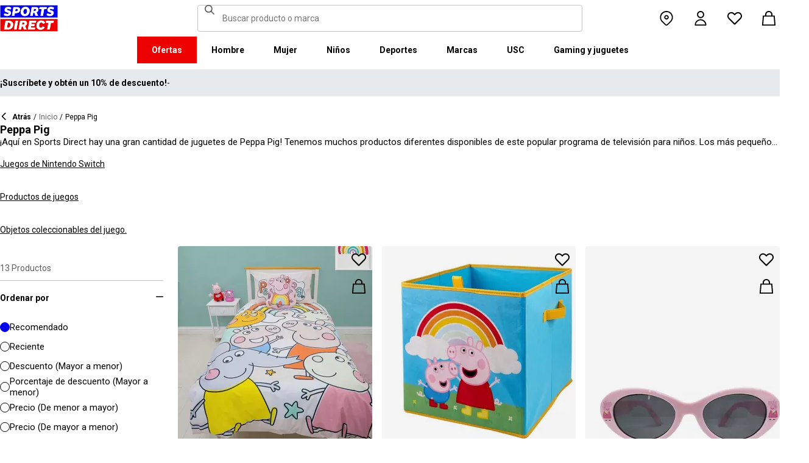

--- FILE ---
content_type: text/html; charset=utf-8
request_url: https://www.sportsdirect.es/peppa-pig
body_size: 77810
content:
<!DOCTYPE html><html lang="es" class="sportsdirect"><head><meta charSet="utf-8"/><meta name="viewport" content="width=device-width, initial-scale=1, minimum-scale=1, viewport-fit=cover"/><link rel="preload" as="image" href="https://cdn.media.amplience.net/i/frasersdev/70457199_o?w=265&amp;h=265&amp;v=1"/><link rel="preload" as="image" href="https://cdn.media.amplience.net/i/frasersdev/70455099_o?w=265&amp;h=265&amp;v=1"/><link rel="preload" as="image" href="https://cdn.media.amplience.net/i/frasersdev/70454899_o?w=265&amp;h=265&amp;v=1"/><link rel="preload" as="image" href="https://cdn.media.amplience.net/i/frasersdev/36553006_o?w=265&amp;h=265&amp;v=1"/><link rel="preload" as="image" href="https://cdn.media.amplience.net/i/frasersdev/02049006_o?w=265&amp;h=265&amp;v=1"/><link rel="stylesheet" href="/_next/static/css/b8c213b1ba835c42.css" data-precedence="next"/><link rel="stylesheet" href="/_next/static/css/652e699cbf199586.css" data-precedence="next"/><link rel="stylesheet" href="/_next/static/css/7b2ec030f8d361be.css" data-precedence="next"/><link rel="stylesheet" href="/_next/static/css/1b5fb8195b13ab2f.css" data-precedence="next"/><link rel="stylesheet" href="/_next/static/css/8b80b6b41db01728.css" data-precedence="next"/><link rel="stylesheet" href="/_next/static/css/f76c8a2d0e80c97d.css" data-precedence="next"/><link rel="stylesheet" href="/_next/static/css/41b35f9207664464.css" data-precedence="next"/><link rel="stylesheet" href="/_next/static/css/88e6d4764b108670.css" data-precedence="next"/><link rel="stylesheet" href="/_next/static/css/25abeed9fbaf8921.css" data-precedence="next"/><link rel="stylesheet" href="/_next/static/css/ed0b22a629b45705.css" data-precedence="next"/><link rel="stylesheet" href="/_next/static/css/e3f318d250edbd2e.css" data-precedence="next"/><link rel="stylesheet" href="/_next/static/css/358fb1a4d60c2294.css" data-precedence="next"/><link rel="stylesheet" href="/_next/static/css/f5e7592ec6b46752.css" data-precedence="next"/><link rel="stylesheet" href="/_next/static/css/91208e1324531222.css" data-precedence="next"/><link rel="stylesheet" href="/_next/static/css/70e1dd32898a68e8.css" data-precedence="next"/><link rel="stylesheet" href="/_next/static/css/1b61bb0e62629966.css" data-precedence="next"/><link rel="stylesheet" href="/_next/static/css/8d2e15ab2e1050aa.css" data-precedence="next"/><link rel="stylesheet" href="/_next/static/css/de3e0583a522a793.css" data-precedence="next"/><link rel="stylesheet" href="/_next/static/css/7d633fe2974b50c3.css" data-precedence="next"/><link rel="stylesheet" href="/_next/static/css/d021cb15aca6a309.css" data-precedence="next"/><link rel="stylesheet" href="/_next/static/css/680058a382210f03.css" data-precedence="next"/><link rel="stylesheet" href="/_next/static/css/77bf6a7b869f7081.css" data-precedence="next"/><link rel="stylesheet" href="/_next/static/css/9f9758e13c361fce.css" data-precedence="next"/><link rel="stylesheet" href="/_next/static/css/eb7eb6c0c1aebdab.css" data-precedence="next"/><link rel="stylesheet" href="/_next/static/css/c751a5aa1875cc91.css" data-precedence="next"/><link rel="stylesheet" href="/_next/static/css/90185662dfae5e44.css" data-precedence="next"/><link rel="stylesheet" href="/_next/static/css/1da3e78479195775.css" data-precedence="next"/><link rel="stylesheet" href="/_next/static/css/7c18afff0105956b.css" data-precedence="next"/><link rel="stylesheet" href="/_next/static/css/c26eec0f95bdda77.css" data-precedence="next"/><link rel="preload" as="script" fetchPriority="low" href="/_next/static/chunks/webpack-96882e08ead90a6f.js"/><script src="/_next/static/chunks/47075f46-bf284bbf0827e2c2.js" async=""></script><script src="/_next/static/chunks/6458-cb2f2f91465112f9.js" async=""></script><script src="/_next/static/chunks/main-app-deb668988940ce80.js" async=""></script><script src="/_next/static/chunks/2255-ea2b262c580beedb.js" async=""></script><script src="/_next/static/chunks/7580-59b4d5ffbe6978ea.js" async=""></script><script src="/_next/static/chunks/7771-f2b88e1179ec700c.js" async=""></script><script src="/_next/static/chunks/app/global-error-dc1f1ed4188d13e1.js" async=""></script><script src="/_next/static/chunks/8088-a24667754e929a7c.js" async=""></script><script src="/_next/static/chunks/5233-bf93193dc02ae966.js" async=""></script><script src="/_next/static/chunks/5867-d2a7227fdf0136bd.js" async=""></script><script src="/_next/static/chunks/4938-fb0ac8dba0c702a9.js" async=""></script><script src="/_next/static/chunks/4168-04eec8792ed6695d.js" async=""></script><script src="/_next/static/chunks/app/%5Blocale%5D/%5Bplatform%5D/%5Bflags%5D/(with-cobrand)/%5BpageFlags%5D/%5BcoBrand%5D/product-list-page/layout-c736023e24a0bdc8.js" async=""></script><script src="/_next/static/chunks/3851-b8a748a1fa95ffba.js" async=""></script><script src="/_next/static/chunks/9732-ef776db3bec09567.js" async=""></script><script src="/_next/static/chunks/3662-0a2ad8bed0f57eaf.js" async=""></script><script src="/_next/static/chunks/9827-44dd54b65832a544.js" async=""></script><script src="/_next/static/chunks/22-3ab0bb8f11add4d7.js" async=""></script><script src="/_next/static/chunks/6349-b988eeb03883f49c.js" async=""></script><script src="/_next/static/chunks/3146-c22fa73f0b7b20a7.js" async=""></script><script src="/_next/static/chunks/2501-0779ca2653c95fb5.js" async=""></script><script src="/_next/static/chunks/app/%5Blocale%5D/%5Bplatform%5D/%5Bflags%5D/(with-cobrand)/%5BpageFlags%5D/%5BcoBrand%5D/layout-81b108effd0906d2.js" async=""></script><script src="/_next/static/chunks/8233-9226c193ff6bd9e4.js" async=""></script><script src="/_next/static/chunks/736-d394abc28c889fe3.js" async=""></script><script src="/_next/static/chunks/415-0b1fad6570b14c81.js" async=""></script><script src="/_next/static/chunks/5964-db8913434236aa94.js" async=""></script><script src="/_next/static/chunks/app/%5Blocale%5D/%5Bplatform%5D/%5Bflags%5D/(with-cobrand)/%5BpageFlags%5D/%5BcoBrand%5D/product-list-page/page-f719100c916feb35.js" async=""></script><script src="/_next/static/chunks/app/%5Blocale%5D/%5Bplatform%5D/%5Bflags%5D/(with-cobrand)/%5BpageFlags%5D/%5BcoBrand%5D/product-list-page/not-found-3bd35bf4462cc2e0.js" async=""></script><script src="/_next/static/chunks/baa450f8-1f249bb24e6f5ceb.js" async=""></script><script src="/_next/static/chunks/6312-7adc02970f7f8ac3.js" async=""></script><script src="/_next/static/chunks/app/%5Blocale%5D/%5Bplatform%5D/%5Bflags%5D/layout-5511d855edd79be0.js" async=""></script><script src="/_next/static/chunks/app/%5Blocale%5D/%5Bplatform%5D/%5Bflags%5D/error-8f197c5a233ea985.js" async=""></script><link rel="preload" href="https://cdn-ukwest.onetrust.com/scripttemplates/otSDKStub.js" as="script"/><link rel="preload" href="https://cdn-ukwest.onetrust.com/consent/b32baae3-ffc9-4eaa-8e6c-4a1bbb39fe45-test/OtAutoBlock.js" as="script"/><meta name="next-size-adjust" content=""/><link fetchPriority="high" rel="preload" as="image" data-testid="preload-link" href="https://cdn.media.amplience.net/i/frasersdev/99118599_o?fmt=auto&amp;upscale=false&amp;w=345&amp;h=345&amp;sm=c&amp;$h-ttl$" imageSrcSet="https://cdn.media.amplience.net/i/frasersdev/99118599_o?fmt=auto&amp;upscale=false&amp;w=345&amp;h=345&amp;sm=c&amp;$h-ttl$" media="(max-width: 375.95px)"/><link fetchPriority="high" rel="preload" as="image" data-testid="preload-link" href="https://cdn.media.amplience.net/i/frasersdev/99118599_o?fmt=auto&amp;upscale=false&amp;w=345&amp;h=345&amp;sm=c&amp;$h-ttl$" imageSrcSet="https://cdn.media.amplience.net/i/frasersdev/99118599_o?fmt=auto&amp;upscale=false&amp;w=345&amp;h=345&amp;sm=c&amp;$h-ttl$" media="(min-width: 376px) and (max-width: 399.95px)"/><link fetchPriority="high" rel="preload" as="image" data-testid="preload-link" href="https://cdn.media.amplience.net/i/frasersdev/99118599_o?fmt=auto&amp;upscale=false&amp;w=345&amp;h=345&amp;sm=c&amp;$h-ttl$" imageSrcSet="https://cdn.media.amplience.net/i/frasersdev/99118599_o?fmt=auto&amp;upscale=false&amp;w=345&amp;h=345&amp;sm=c&amp;$h-ttl$" media="(min-width: 400px) and (max-width: 767.95px)"/><link fetchPriority="high" rel="preload" as="image" data-testid="preload-link" href="https://cdn.media.amplience.net/i/frasersdev/99118599_o?fmt=auto&amp;upscale=false&amp;w=345&amp;h=345&amp;sm=c&amp;$h-ttl$" imageSrcSet="https://cdn.media.amplience.net/i/frasersdev/99118599_o?fmt=auto&amp;upscale=false&amp;w=345&amp;h=345&amp;sm=c&amp;$h-ttl$" media="(min-width: 768px) and (max-width: 991.95px)"/><link fetchPriority="high" rel="preload" as="image" data-testid="preload-link" href="https://cdn.media.amplience.net/i/frasersdev/99118599_o?fmt=auto&amp;upscale=false&amp;w=345&amp;h=345&amp;sm=c&amp;$h-ttl$" imageSrcSet="https://cdn.media.amplience.net/i/frasersdev/99118599_o?fmt=auto&amp;upscale=false&amp;w=345&amp;h=345&amp;sm=c&amp;$h-ttl$" media="(min-width: 992px) and (max-width: 1439.95px)"/><link fetchPriority="high" rel="preload" as="image" data-testid="preload-link" href="https://cdn.media.amplience.net/i/frasersdev/99118599_o?fmt=auto&amp;upscale=false&amp;w=345&amp;h=345&amp;sm=c&amp;$h-ttl$" imageSrcSet="https://cdn.media.amplience.net/i/frasersdev/99118599_o?fmt=auto&amp;upscale=false&amp;w=345&amp;h=345&amp;sm=c&amp;$h-ttl$" media="(min-width: 1440px)"/><link fetchPriority="high" rel="preload" as="image" data-testid="preload-link" href="https://cdn.media.amplience.net/i/frasersdev/94603399_o?fmt=auto&amp;upscale=false&amp;w=345&amp;h=345&amp;sm=c&amp;$h-ttl$" imageSrcSet="https://cdn.media.amplience.net/i/frasersdev/94603399_o?fmt=auto&amp;upscale=false&amp;w=345&amp;h=345&amp;sm=c&amp;$h-ttl$" media="(max-width: 375.95px)"/><link fetchPriority="high" rel="preload" as="image" data-testid="preload-link" href="https://cdn.media.amplience.net/i/frasersdev/94603399_o?fmt=auto&amp;upscale=false&amp;w=345&amp;h=345&amp;sm=c&amp;$h-ttl$" imageSrcSet="https://cdn.media.amplience.net/i/frasersdev/94603399_o?fmt=auto&amp;upscale=false&amp;w=345&amp;h=345&amp;sm=c&amp;$h-ttl$" media="(min-width: 376px) and (max-width: 399.95px)"/><link fetchPriority="high" rel="preload" as="image" data-testid="preload-link" href="https://cdn.media.amplience.net/i/frasersdev/94603399_o?fmt=auto&amp;upscale=false&amp;w=345&amp;h=345&amp;sm=c&amp;$h-ttl$" imageSrcSet="https://cdn.media.amplience.net/i/frasersdev/94603399_o?fmt=auto&amp;upscale=false&amp;w=345&amp;h=345&amp;sm=c&amp;$h-ttl$" media="(min-width: 400px) and (max-width: 767.95px)"/><link fetchPriority="high" rel="preload" as="image" data-testid="preload-link" href="https://cdn.media.amplience.net/i/frasersdev/94603399_o?fmt=auto&amp;upscale=false&amp;w=345&amp;h=345&amp;sm=c&amp;$h-ttl$" imageSrcSet="https://cdn.media.amplience.net/i/frasersdev/94603399_o?fmt=auto&amp;upscale=false&amp;w=345&amp;h=345&amp;sm=c&amp;$h-ttl$" media="(min-width: 768px) and (max-width: 991.95px)"/><link fetchPriority="high" rel="preload" as="image" data-testid="preload-link" href="https://cdn.media.amplience.net/i/frasersdev/94603399_o?fmt=auto&amp;upscale=false&amp;w=345&amp;h=345&amp;sm=c&amp;$h-ttl$" imageSrcSet="https://cdn.media.amplience.net/i/frasersdev/94603399_o?fmt=auto&amp;upscale=false&amp;w=345&amp;h=345&amp;sm=c&amp;$h-ttl$" media="(min-width: 992px) and (max-width: 1439.95px)"/><link fetchPriority="high" rel="preload" as="image" data-testid="preload-link" href="https://cdn.media.amplience.net/i/frasersdev/94603399_o?fmt=auto&amp;upscale=false&amp;w=345&amp;h=345&amp;sm=c&amp;$h-ttl$" imageSrcSet="https://cdn.media.amplience.net/i/frasersdev/94603399_o?fmt=auto&amp;upscale=false&amp;w=345&amp;h=345&amp;sm=c&amp;$h-ttl$" media="(min-width: 1440px)"/><link fetchPriority="high" rel="preload" as="image" data-testid="preload-link" href="https://cdn.media.amplience.net/i/frasersdev/89532206_o?fmt=auto&amp;upscale=false&amp;w=345&amp;h=345&amp;sm=c&amp;$h-ttl$" imageSrcSet="https://cdn.media.amplience.net/i/frasersdev/89532206_o?fmt=auto&amp;upscale=false&amp;w=345&amp;h=345&amp;sm=c&amp;$h-ttl$" media="(max-width: 375.95px)"/><link fetchPriority="high" rel="preload" as="image" data-testid="preload-link" href="https://cdn.media.amplience.net/i/frasersdev/89532206_o?fmt=auto&amp;upscale=false&amp;w=345&amp;h=345&amp;sm=c&amp;$h-ttl$" imageSrcSet="https://cdn.media.amplience.net/i/frasersdev/89532206_o?fmt=auto&amp;upscale=false&amp;w=345&amp;h=345&amp;sm=c&amp;$h-ttl$" media="(min-width: 376px) and (max-width: 399.95px)"/><link fetchPriority="high" rel="preload" as="image" data-testid="preload-link" href="https://cdn.media.amplience.net/i/frasersdev/89532206_o?fmt=auto&amp;upscale=false&amp;w=345&amp;h=345&amp;sm=c&amp;$h-ttl$" imageSrcSet="https://cdn.media.amplience.net/i/frasersdev/89532206_o?fmt=auto&amp;upscale=false&amp;w=345&amp;h=345&amp;sm=c&amp;$h-ttl$" media="(min-width: 400px) and (max-width: 767.95px)"/><link fetchPriority="high" rel="preload" as="image" data-testid="preload-link" href="https://cdn.media.amplience.net/i/frasersdev/89532206_o?fmt=auto&amp;upscale=false&amp;w=345&amp;h=345&amp;sm=c&amp;$h-ttl$" imageSrcSet="https://cdn.media.amplience.net/i/frasersdev/89532206_o?fmt=auto&amp;upscale=false&amp;w=345&amp;h=345&amp;sm=c&amp;$h-ttl$" media="(min-width: 768px) and (max-width: 991.95px)"/><link fetchPriority="high" rel="preload" as="image" data-testid="preload-link" href="https://cdn.media.amplience.net/i/frasersdev/89532206_o?fmt=auto&amp;upscale=false&amp;w=345&amp;h=345&amp;sm=c&amp;$h-ttl$" imageSrcSet="https://cdn.media.amplience.net/i/frasersdev/89532206_o?fmt=auto&amp;upscale=false&amp;w=345&amp;h=345&amp;sm=c&amp;$h-ttl$" media="(min-width: 992px) and (max-width: 1439.95px)"/><link fetchPriority="high" rel="preload" as="image" data-testid="preload-link" href="https://cdn.media.amplience.net/i/frasersdev/89532206_o?fmt=auto&amp;upscale=false&amp;w=345&amp;h=345&amp;sm=c&amp;$h-ttl$" imageSrcSet="https://cdn.media.amplience.net/i/frasersdev/89532206_o?fmt=auto&amp;upscale=false&amp;w=345&amp;h=345&amp;sm=c&amp;$h-ttl$" media="(min-width: 1440px)"/><link fetchPriority="high" rel="preload" as="image" data-testid="preload-link" href="https://cdn.media.amplience.net/i/frasersdev/97116499_o?fmt=auto&amp;upscale=false&amp;w=345&amp;h=345&amp;sm=c&amp;$h-ttl$" imageSrcSet="https://cdn.media.amplience.net/i/frasersdev/97116499_o?fmt=auto&amp;upscale=false&amp;w=345&amp;h=345&amp;sm=c&amp;$h-ttl$" media="(max-width: 375.95px)"/><link fetchPriority="high" rel="preload" as="image" data-testid="preload-link" href="https://cdn.media.amplience.net/i/frasersdev/97116499_o?fmt=auto&amp;upscale=false&amp;w=345&amp;h=345&amp;sm=c&amp;$h-ttl$" imageSrcSet="https://cdn.media.amplience.net/i/frasersdev/97116499_o?fmt=auto&amp;upscale=false&amp;w=345&amp;h=345&amp;sm=c&amp;$h-ttl$" media="(min-width: 376px) and (max-width: 399.95px)"/><link fetchPriority="high" rel="preload" as="image" data-testid="preload-link" href="https://cdn.media.amplience.net/i/frasersdev/97116499_o?fmt=auto&amp;upscale=false&amp;w=345&amp;h=345&amp;sm=c&amp;$h-ttl$" imageSrcSet="https://cdn.media.amplience.net/i/frasersdev/97116499_o?fmt=auto&amp;upscale=false&amp;w=345&amp;h=345&amp;sm=c&amp;$h-ttl$" media="(min-width: 400px) and (max-width: 767.95px)"/><link fetchPriority="high" rel="preload" as="image" data-testid="preload-link" href="https://cdn.media.amplience.net/i/frasersdev/97116499_o?fmt=auto&amp;upscale=false&amp;w=345&amp;h=345&amp;sm=c&amp;$h-ttl$" imageSrcSet="https://cdn.media.amplience.net/i/frasersdev/97116499_o?fmt=auto&amp;upscale=false&amp;w=345&amp;h=345&amp;sm=c&amp;$h-ttl$" media="(min-width: 768px) and (max-width: 991.95px)"/><link fetchPriority="high" rel="preload" as="image" data-testid="preload-link" href="https://cdn.media.amplience.net/i/frasersdev/97116499_o?fmt=auto&amp;upscale=false&amp;w=345&amp;h=345&amp;sm=c&amp;$h-ttl$" imageSrcSet="https://cdn.media.amplience.net/i/frasersdev/97116499_o?fmt=auto&amp;upscale=false&amp;w=345&amp;h=345&amp;sm=c&amp;$h-ttl$" media="(min-width: 992px) and (max-width: 1439.95px)"/><link fetchPriority="high" rel="preload" as="image" data-testid="preload-link" href="https://cdn.media.amplience.net/i/frasersdev/97116499_o?fmt=auto&amp;upscale=false&amp;w=345&amp;h=345&amp;sm=c&amp;$h-ttl$" imageSrcSet="https://cdn.media.amplience.net/i/frasersdev/97116499_o?fmt=auto&amp;upscale=false&amp;w=345&amp;h=345&amp;sm=c&amp;$h-ttl$" media="(min-width: 1440px)"/><title>Peppa Pig | Juguetes, Juegos y Figuras de Peppa Pig | Sports Direct</title><meta name="description" content="Trae el mundo de Peppa Pig a tu hogar y haz su día con los juguetes, juegos, figuras y otros productos de Peppa Pig disponibles con solo un clic."/><meta name="robots" content="index, follow"/><meta name="pageType" content="ProductListPage"/><link rel="canonical" href="https://www.sportsdirect.es/peppa-pig"/><link rel="alternate" hrefLang="cs" href="https://www.sportsdirect.cz/peppa-pig"/><link rel="alternate" hrefLang="da" href="https://www.sportsworld.dk/peppa-pig"/><link rel="alternate" hrefLang="de-AT" href="https://www.sportsdirect.at/peppa-pig"/><link rel="alternate" hrefLang="de-DE" href="https://www.sportsdirect.de/peppa-pig"/><link rel="alternate" hrefLang="el" href="https://www.sportsdirect.gr/peppa-pig"/><link rel="alternate" hrefLang="en-AU" href="https://au.sportsdirect.com/peppa-pig"/><link rel="alternate" hrefLang="en-BG" href="https://bg.sportsdirect.com/peppa-pig"/><link rel="alternate" hrefLang="en-GB" href="https://www.sportsdirect.com/peppa-pig"/><link rel="alternate" hrefLang="en-IE" href="https://ie.sportsdirect.com/peppa-pig"/><link rel="alternate" hrefLang="en-MD" href="https://www.sportsdirect.md/peppa-pig"/><link rel="alternate" hrefLang="en-MT" href="https://www.sportsdirect.mt/peppa-pig"/><link rel="alternate" hrefLang="en-NZ" href="https://nz.sportsdirect.com/peppa-pig"/><link rel="alternate" hrefLang="en-RO" href="https://www.sportsdirect.ro/peppa-pig"/><link rel="alternate" hrefLang="en-US" href="https://us.sportsdirect.com/peppa-pig"/><link rel="alternate" hrefLang="es" href="https://www.sportsdirect.es/peppa-pig"/><link rel="alternate" hrefLang="et" href="https://www.sportsdirect.ee/peppa-pig"/><link rel="alternate" hrefLang="fr-FR" href="https://www.sportsdirect.fr/peppa-pig"/><link rel="alternate" hrefLang="fr-LU" href="https://www.sportsdirect.lu/peppa-pig"/><link rel="alternate" hrefLang="hr" href="https://www.sportsdirect.hr/peppa-pig"/><link rel="alternate" hrefLang="hu" href="https://www.sportsdirect.hu/peppa-pig"/><link rel="alternate" hrefLang="it" href="https://www.sportsdirect.it/peppa-pig"/><link rel="alternate" hrefLang="lt" href="https://www.sportsdirect.lt/peppa-pig"/><link rel="alternate" hrefLang="lv" href="https://www.sportsdirect.lv/peppa-pig"/><link rel="alternate" hrefLang="nl-BE" href="https://www.sportsdirect.be/peppa-pig"/><link rel="alternate" hrefLang="nl-NL" href="https://www.sportsworld.nl/peppa-pig"/><link rel="alternate" hrefLang="pl" href="https://www.sportsdirect.pl/peppa-pig"/><link rel="alternate" hrefLang="pt" href="https://www.sportsdirect.pt/peppa-pig"/><link rel="alternate" hrefLang="sk" href="https://www.sportsdirect.sk/peppa-pig"/><link rel="alternate" hrefLang="sl" href="https://www.sportsdirect.si/peppa-pig"/><link rel="alternate" hrefLang="x-default" href="https://www.sportsdirect.com/peppa-pig"/><meta property="og:title" content="Peppa Pig | Juguetes, Juegos y Figuras de Peppa Pig | Sports Direct"/><meta property="og:description" content="Trae el mundo de Peppa Pig a tu hogar y haz su día con los juguetes, juegos, figuras y otros productos de Peppa Pig disponibles con solo un clic."/><meta property="og:url" content="https://www.sportsdirect.es/peppa-pig"/><meta name="twitter:card" content="summary"/><meta name="twitter:title" content="Peppa Pig | Juguetes, Juegos y Figuras de Peppa Pig | Sports Direct"/><meta name="twitter:description" content="Trae el mundo de Peppa Pig a tu hogar y haz su día con los juguetes, juegos, figuras y otros productos de Peppa Pig disponibles con solo un clic."/><link rel="icon" href="/icon?c05ba2999568c3a9" type="image/svg" sizes="256x256"/><script src="/_next/static/chunks/polyfills-42372ed130431b0a.js" noModule=""></script></head><body class="__variable_4f1194 __variable_4f1194 sportsdirect_variables__Jdi3o"><div><!-- sportsdirectspain --></div><div><div class="Layout_layout__kNkKW" data-layout="root"><div role="navigation" aria-label="skip links navigation" class="SkipLinks_root__nBRH0"><a href="#skip-link-navigation" data-testid="skip-link-navigation" class="SkipLinks_link__dfFZJ">Ir a la navegación</a><a href="#skip-link-main-content" data-testid="skip-link-main-content" class="SkipLinks_link__dfFZJ">Ir al contenido principal</a></div><header class="Header_header__dn793" data-layout="header"><div class="Header_container__FHcee"><div class="Header_logo__9Rgcg"><a aria-label="SportsDirect.es - Minorista de deportes número uno del Reino Unido | Deportes directos MI" class="Link_root__TBCX5 FasciaLogo_link__0E72U Layout_headerLogoLink__wct_F" href="/"><svg xmlns="http://www.w3.org/2000/svg" width="95" height="44" viewBox="0 0 350 160" class="FasciaLogo_logo__M2mmx Layout_headerLogo__UxtXh" fill="currentColor"><path d="M343.53 89.5383H14.1532V151.54H343.53V89.5383Z" fill="white"></path><path d="M343.53 5.83411H14.1532V67.8356H343.53V5.83411Z" fill="white"></path><path d="M348.159 158.15V84.5507H1.83643V158.15H348.159Z" fill="#ED0000"></path><path d="M348.16 75.4537V1.85022H1.8374V75.4537H348.16Z" fill="#0000ED"></path><path class="SportsDirect_logoText__oQqp7" d="M101.028 12.3536H81.2131L72.1615 64.9357H87.0942L89.901 48.4393H97.6852C116.325 48.4393 121.302 36.9705 121.302 27.4848C121.299 15.1836 111.251 12.3536 101.028 12.3536ZM98.0449 37.6921H91.8884L94.2395 23.1082H100.756C101.621 23.0023 102.499 23.0928 103.325 23.3731C104.151 23.6534 104.904 24.1164 105.529 24.7281C106.154 25.3398 106.635 26.0847 106.937 26.9081C107.239 27.7314 107.354 28.6123 107.273 29.4863C107.273 33.5004 104.918 37.6921 98.0413 37.6921H98.0449ZM154.25 11.0807C134.435 11.0807 125.475 26.6673 125.475 42.2499C125.475 57.6513 134.612 66.2122 150.36 66.2122C170.087 66.2122 179.043 50.6331 179.043 35.1355C179.028 19.7378 169.87 11.0807 154.235 11.0807H154.25ZM150.632 54.2736C145.382 54.2736 141.04 51.2657 141.04 41.4285C141.04 32.4052 144.387 23.0231 154.066 23.0231C159.228 23.0231 163.658 26.0308 163.658 35.9716C163.625 44.8877 160.209 54.2736 150.617 54.2736H150.632ZM232.522 26.6671C232.522 14.7248 222.57 12.3572 213.052 12.3572H191.966L183.007 64.9395H197.936L201.195 45.7016H207.439L214.948 64.9395H230.241L221.108 43.7075C224.623 42.5522 227.653 40.2476 229.719 37.1596C231.784 34.0717 232.765 30.3775 232.507 26.6635L232.522 26.6671ZM209.721 35.6905H202.932L205.191 22.7419H211.98C214.878 22.7419 218.313 23.8333 218.313 28.3875C218.298 31.4952 216.759 35.6867 209.706 35.6867L209.721 35.6905ZM281.116 24.477H266.818L259.942 64.9395H245.009L251.988 24.477H237.691L239.682 12.3572H283.294L281.123 24.477H281.116ZM281.656 59.8377L286.817 49.9043C291.369 52.7993 296.638 54.3468 302.022 54.3698C305.545 54.3698 310.342 53.6299 310.342 49.5419C310.342 47.1741 308.807 45.9864 305.005 45.0763L300.027 43.8924C292.423 42.0722 286.722 37.9732 286.722 29.6787C286.656 26.8074 287.31 23.9656 288.624 21.4165C289.937 18.8673 291.868 16.6931 294.238 15.0948C298.464 12.4431 303.375 11.1108 308.351 11.2658C315.036 11.1623 321.574 13.2386 326.991 17.1851L321.653 27.1185C317.484 24.1292 312.473 22.5643 307.356 22.6532C304.009 22.6532 300.476 23.5669 300.476 27.0298C300.476 29.1274 301.75 30.2151 306.089 31.4027L312.15 33.0452C320.658 35.3242 324.912 40.5184 324.912 47.0815C324.912 58.38 315.864 66.0308 301.926 66.0308C294.662 66.3831 287.501 64.1951 281.656 59.8377V59.8377ZM23.0387 59.8377L28.1818 49.9043C32.7329 52.7984 38.0001 54.3459 43.3826 54.3698C46.9129 54.3698 51.7073 53.6299 51.7073 49.5419C51.7073 47.1741 50.1717 45.9864 46.3696 45.0763L41.3916 43.8924C33.7911 42.0722 28.0934 37.9732 28.0934 29.6787C28.026 26.808 28.6787 23.9664 29.9912 21.4171C31.3037 18.8679 33.2338 16.6935 35.6024 15.0948C39.8286 12.4435 44.7391 11.1113 49.7158 11.2658C56.4013 11.1636 62.9409 13.2398 68.3593 17.1851L63.018 27.1185C58.8486 24.1294 53.8375 22.5646 48.7203 22.6532C45.3737 22.6532 41.8436 23.5669 41.8436 27.0298C41.8436 29.1274 43.1072 30.2151 47.4566 31.4027L53.518 33.0452C62.0223 35.3242 66.2799 40.5184 66.2799 47.0815C66.2799 58.38 57.2285 66.0308 43.2947 66.0308C36.0307 66.384 28.8687 64.1959 23.0239 59.8377H23.0387ZM69.5494 99.0535C63.661 96.1908 57.1687 94.8156 50.6342 95.0468H33.6221L24.4863 147.629H47.9199C69.5496 147.629 79.3176 133.323 79.3176 118.191C79.3102 109.268 76.0514 102.709 69.5382 99.0607L69.5494 99.0535ZM48.1068 136.601H41.9504L47.2916 106.075H52.1772C58.4223 106.075 63.488 109.261 63.488 118.469C63.4733 126.312 60.3106 136.604 48.0961 136.604L48.1068 136.601ZM84.2987 147.629L93.4346 95.0468H109.003L99.8633 147.629H84.2987ZM220.587 124.303C220.587 111.177 228.007 93.7703 249.27 93.7703C262.303 93.7703 269.989 99.6896 272.435 108.898L258.773 113.363C258.465 111.059 257.264 108.97 255.433 107.554C253.602 106.137 251.289 105.507 248.998 105.801C239.223 105.801 236.42 116.556 236.42 124.207C236.42 131.584 239.406 136.967 246.283 136.967C248.772 137.1 251.238 136.428 253.322 135.051C255.405 133.673 256.998 131.661 257.866 129.309L270.26 134.414C266.826 141.791 259.405 148.902 245.648 148.902C229.451 148.902 220.583 140.337 220.583 124.299L220.587 124.303ZM323.468 107.17H307.907L300.85 147.629H285.465L292.526 107.17H277.049L279.132 95.0468H325.547L323.468 107.17V107.17ZM163.126 109.357C163.126 97.4182 153.17 95.0468 143.656 95.0468H121.574L112.346 147.629H127.727L131.074 128.391H137.23L144.743 147.629H160.852L151.716 126.393C155.197 125.19 158.192 122.876 160.247 119.802C162.303 116.727 163.306 113.061 163.104 109.36L163.126 109.357ZM139.509 118.38H132.896L135.155 105.432H141.768C144.666 105.432 148.101 106.523 148.101 111.077C148.079 114.192 146.543 118.384 139.486 118.384L139.509 118.38ZM191.445 106.349L189.817 115.283H209.287L207.292 126.582H187.823L186.107 136.331H212.616L210.716 147.633H168.621L177.761 95.0504H218.662L216.759 106.353L191.445 106.349Z" fill="white"></path><path class="SportsDirect_logoText__oQqp7" d="M101.028 12.361H81.2131L72.1615 64.9431H87.0942L89.901 48.4467H97.6852C116.325 48.4467 121.302 36.978 121.302 27.4922C121.299 15.1911 111.251 12.361 101.028 12.361ZM98.0449 37.6995H91.8884L94.2395 23.1156H100.756C101.621 23.0097 102.499 23.1002 103.325 23.3805C104.151 23.6608 104.904 24.1239 105.529 24.7356C106.154 25.3473 106.635 26.0921 106.937 26.9155C107.239 27.7389 107.354 28.6198 107.273 29.4937C107.273 33.5078 104.918 37.6995 98.0413 37.6995H98.0449ZM154.25 11.0881C134.435 11.0881 125.475 26.6747 125.475 42.2574C125.475 57.6588 134.612 66.2196 150.36 66.2196C170.087 66.2196 179.043 50.6405 179.043 35.1429C179.028 19.7452 169.87 11.0881 154.235 11.0881H154.25ZM150.632 54.2811C145.382 54.2811 141.04 51.2731 141.04 41.4359C141.04 32.4126 144.387 23.0305 154.066 23.0305C159.228 23.0305 163.658 26.0383 163.658 35.9791C163.625 44.8951 160.209 54.2811 150.617 54.2811H150.632ZM232.522 26.6746C232.522 14.7323 222.57 12.3646 213.052 12.3646H191.966L183.007 64.947H197.936L201.195 45.709H207.439L214.948 64.947H230.241L221.108 43.715C224.623 42.5597 227.653 40.255 229.719 37.1671C231.784 34.0791 232.765 30.3849 232.507 26.671L232.522 26.6746ZM209.721 35.698H202.932L205.191 22.7494H211.98C214.878 22.7494 218.313 23.8408 218.313 28.395C218.298 31.5026 216.759 35.6941 209.706 35.6941L209.721 35.698ZM281.116 24.4845H266.818L259.942 64.947H245.009L251.988 24.4845H237.691L239.682 12.3646H283.294L281.123 24.4845H281.116ZM281.656 59.8451L286.817 49.9117C291.369 52.8067 296.638 54.3542 302.022 54.3772C305.545 54.3772 310.342 53.6374 310.342 49.5493C310.342 47.1816 308.807 45.9939 305.005 45.0838L300.027 43.8999C292.423 42.0797 286.722 37.9806 286.722 29.6861C286.656 26.8148 287.31 23.9731 288.624 21.4239C289.937 18.8748 291.868 16.7005 294.238 15.1023C298.464 12.4505 303.375 11.1183 308.351 11.2733C315.036 11.1697 321.574 13.2461 326.991 17.1926L321.653 27.1259C317.484 24.1367 312.473 22.5718 307.356 22.6607C304.009 22.6607 300.476 23.5744 300.476 27.0372C300.476 29.1349 301.75 30.2226 306.089 31.4102L312.15 33.0527C320.658 35.3316 324.912 40.5259 324.912 47.0889C324.912 58.3875 315.864 66.0383 301.926 66.0383C294.662 66.3905 287.501 64.2025 281.656 59.8451V59.8451ZM23.0387 59.8451L28.1818 49.9117C32.7329 52.8059 38.0001 54.3533 43.3826 54.3772C46.9129 54.3772 51.7073 53.6374 51.7073 49.5493C51.7073 47.1816 50.1717 45.9939 46.3696 45.0838L41.3916 43.8999C33.7911 42.0797 28.0934 37.9806 28.0934 29.6861C28.026 26.8154 28.6787 23.9738 29.9912 21.4246C31.3037 18.8754 33.2338 16.7009 35.6024 15.1023C39.8286 12.4509 44.7391 11.1187 49.7158 11.2733C56.4013 11.1711 62.9409 13.2472 68.3593 17.1926L63.018 27.1259C58.8486 24.1369 53.8375 22.572 48.7203 22.6607C45.3737 22.6607 41.8436 23.5744 41.8436 27.0372C41.8436 29.1349 43.1072 30.2226 47.4566 31.4102L53.518 33.0527C62.0223 35.3316 66.2799 40.5259 66.2799 47.0889C66.2799 58.3875 57.2285 66.0383 43.2947 66.0383C36.0307 66.3915 28.8687 64.2033 23.0239 59.8451H23.0387ZM69.5494 99.0609C63.661 96.1983 57.1687 94.823 50.6342 95.0542H33.6221L24.4863 147.637H47.9199C69.5496 147.637 79.3176 133.33 79.3176 118.199C79.3102 109.275 76.0514 102.716 69.5382 99.0682L69.5494 99.0609ZM48.1068 136.608H41.9504L47.2916 106.083H52.1772C58.4223 106.083 63.488 109.268 63.488 118.476C63.4733 126.319 60.3106 136.612 48.0961 136.612L48.1068 136.608ZM84.2987 147.637L93.4346 95.0542H109.003L99.8633 147.637H84.2987ZM220.587 124.31C220.587 111.184 228.007 93.7778 249.27 93.7778C262.303 93.7778 269.989 99.6971 272.435 108.905L258.773 113.371C258.465 111.066 257.264 108.978 255.433 107.561C253.602 106.145 251.289 105.515 248.998 105.809C239.223 105.809 236.42 116.564 236.42 124.214C236.42 131.591 239.406 136.974 246.283 136.974C248.772 137.107 251.238 136.436 253.322 135.058C255.405 133.681 256.998 131.669 257.866 129.316L270.26 134.422C266.826 141.799 259.405 148.909 245.648 148.909C229.451 148.909 220.583 140.345 220.583 124.307L220.587 124.31ZM323.468 107.178H307.907L300.85 147.637H285.465L292.526 107.178H277.049L279.132 95.0542H325.547L323.468 107.178V107.178ZM163.126 109.364C163.126 97.4256 153.17 95.0542 143.656 95.0542H121.574L112.346 147.637H127.727L131.074 128.399H137.23L144.743 147.637H160.852L151.716 126.401C155.197 125.198 158.192 122.883 160.247 119.809C162.303 116.735 163.306 113.068 163.104 109.368L163.126 109.364ZM139.509 118.388H132.896L135.155 105.439H141.768C144.666 105.439 148.101 106.53 148.101 111.085C148.079 114.2 146.543 118.391 139.486 118.391L139.509 118.388ZM191.445 106.356L189.817 115.291H209.287L207.292 126.59H187.823L186.107 136.338H212.616L210.716 147.64H168.621L177.761 95.0579H218.662L216.759 106.36L191.445 106.356Z" fill="white"></path></svg></a></div><div class="Header_search__WSHI8"><!--$?--><template id="B:0"></template><!--/$--></div><div class="Header_widgets__vrnlO"><div data-layout="hidden" class="Hidden_lg-down__3V7_m Hidden_root__GIYA3"><a aria-label="Botón de tienda" class="Link_root__TBCX5 StoreFinderButton_storeFinderButton__hSzBt" title="Buscador de tiendas" href="/stores"><span class="StoreFinderButton_iconFilled__6sxxo Icon_root__oPMmF Icon_pin__shW9L Icon_mediumSize__IULAV" data-testid="pin"></span><span class="StoreFinderButton_iconOutline__R1i5_ Icon_root__oPMmF Icon_pinOutline__lVdDH Icon_mediumSize__IULAV" data-testid="pinOutline"></span></a></div><div class="Dropdown_dropdown__sMfcR" data-testid="account-button"><a aria-label="Botón de cuenta" class="Link_root__TBCX5 Dropdown_link__3eHvu" title="Iniciar sesión" href="/account/login"><div class="Counter_wrapper__DA42k Dropdown_counter__elpxu"><span class="Dropdown_icon__40im8 Icon_root__oPMmF Icon_accountOutline__gBAHm Icon_inheritColor__8gWzQ Icon_mediumSize__IULAV" data-testid="accountOutline"></span><span class="Dropdown_iconHover__7bQvu Icon_root__oPMmF Icon_account__QEwYY Icon_inheritColor__8gWzQ Icon_mediumSize__IULAV" data-testid="account"></span></div></a></div><div class="Dropdown_dropdown__sMfcR" data-testid="wishlist-button"><a aria-label="Botón de lista de deseos" class="Link_root__TBCX5 Dropdown_link__3eHvu" title="Lista de deseos" href="/wishlist"><div class="Counter_wrapper__DA42k Dropdown_counter__elpxu"><span class="Dropdown_icon__40im8 Icon_root__oPMmF Icon_heartOutline__PQ9uD Icon_inheritColor__8gWzQ Icon_mediumSize__IULAV" data-testid="heartOutline"></span><span class="Dropdown_iconHover__7bQvu Icon_root__oPMmF Icon_heart__az4Mm Icon_inheritColor__8gWzQ Icon_mediumSize__IULAV" data-testid="heart"></span><div class="Typography_caption__xMaPz Typography_text-white__OuYXV Counter_counter__g9hQp Counter_invisible__JArHj">0</div></div></a></div><div class="Dropdown_dropdown__sMfcR" data-testid="cart-button"><a aria-label="Botón de carrito" class="Link_root__TBCX5 Dropdown_link__3eHvu" title="Mi bolsa" rel="nofollow" href="/cart"><div class="Counter_wrapper__DA42k Dropdown_counter__elpxu"><span class="Dropdown_icon__40im8 Icon_root__oPMmF Icon_basketOutline__YLlpu Icon_inheritColor__8gWzQ Icon_mediumSize__IULAV" data-testid="basketOutline"></span><span class="Dropdown_iconHover__7bQvu Icon_root__oPMmF Icon_basket__6m44B Icon_inheritColor__8gWzQ Icon_mediumSize__IULAV" data-testid="basket"></span></div></a></div><div data-layout="hidden" class="Hidden_lg-up__1TX2t Hidden_centred__Z6OzA Hidden_root__GIYA3"><button class="HeaderButton_button__KvLXE" aria-label="Menú" data-testid="side-menu-toggle"><span class="Icon_root__oPMmF Icon_hamburger__asGYp Icon_inheritColor__8gWzQ Icon_mediumSize__IULAV" data-testid="hamburger"></span></button></div></div></div><div data-layout="hidden" class="Hidden_lg-down__3V7_m Hidden_root__GIYA3"><!--$?--><template id="B:1"></template><nav aria-label="Navegación del menú superior" class="TopMenuList_nav__cuAdw"><div class="TopMenuList_menubar__9HyLX" data-testid="top-menu-bar"><div class="TopMenuList_menu__EEL6y" data-testid="top-menu" role="menu" tabindex="-1"></div></div></nav><!--/$--></div><div id="topMenuPortal"></div></header><aside class="Advert_advert__6LLM9" data-layout="advert"><!--$?--><template id="B:2"></template><div class="AdvertMenu_root__VS0Y3" data-testid="advert-menu-fallback"></div><!--/$--></aside><main class="Main_main__phsXS"><div id="skip-link-main-content"></div><div class="ProductListLayout_grid__s_dV3 Container_container__WyjjB" data-testid="container"><!--$?--><template id="B:3"></template><div class="ProductListViewHeaderFallback_root__7384u"><span class="Skeleton_skeleton__YD5j8 Skeleton_text__giMVo" style="width:80%" data-testid="skeleton"></span><div class="ProductListViewHeaderFallback_text___uLuV"><span class="Typography_subheading1__ZXKBr"><span class="Skeleton_skeleton__YD5j8 Skeleton_text__giMVo" style="width:40%" data-testid="skeleton"></span></span><span class="Skeleton_skeleton__YD5j8 Skeleton_text__giMVo" style="width:30%" data-testid="skeleton"></span><span class="Skeleton_skeleton__YD5j8 Skeleton_rounded__ST6JM" style="width:200px;height:44px" data-testid="skeleton"></span></div></div><!--/$--><!--$?--><template id="B:4"></template><div class="ProductListViewAsideFallback_root__Fqm0m"><div class="Filters_filters__2lTiI"><span class="Skeleton_skeleton__YD5j8 Skeleton_rounded__ST6JM" style="width:100%;height:46px" data-testid="skeleton"></span><div data-layout="hidden" class="Hidden_md-up__zwFnU Hidden_root__GIYA3"><span class="Skeleton_skeleton__YD5j8 Skeleton_rounded__ST6JM" style="width:100%;height:46px" data-testid="skeleton"></span></div></div><div class="Sidebar_sidebar__KQ64q"><div class="ProductListViewAsideFallback_facets__Q3dlY"><span class="Skeleton_skeleton__YD5j8" style="width:100%;height:300px" data-testid="skeleton"></span><span class="Skeleton_skeleton__YD5j8" style="width:100%;height:300px" data-testid="skeleton"></span><span class="Skeleton_skeleton__YD5j8" style="width:100%;height:300px" data-testid="skeleton"></span><span class="Skeleton_skeleton__YD5j8" style="width:100%;height:300px" data-testid="skeleton"></span><span class="Skeleton_skeleton__YD5j8" style="width:100%;height:300px" data-testid="skeleton"></span><span class="Skeleton_skeleton__YD5j8" style="width:100%;height:300px" data-testid="skeleton"></span><span class="Skeleton_skeleton__YD5j8" style="width:100%;height:300px" data-testid="skeleton"></span></div></div></div><!--/$--><!--$?--><template id="B:5"></template><div class="Container_main__8a_kS"><div class="GridSkeleton_productGrid__W3Ms9"><span class="GridSkeleton_productCard__V_m8c Skeleton_skeleton__YD5j8" data-testid="skeleton"></span><span class="GridSkeleton_productCard__V_m8c Skeleton_skeleton__YD5j8" data-testid="skeleton"></span><span class="GridSkeleton_productCard__V_m8c Skeleton_skeleton__YD5j8" data-testid="skeleton"></span><span class="GridSkeleton_productCard__V_m8c Skeleton_skeleton__YD5j8" data-testid="skeleton"></span><span class="GridSkeleton_productCard__V_m8c Skeleton_skeleton__YD5j8" data-testid="skeleton"></span><span class="GridSkeleton_productCard__V_m8c Skeleton_skeleton__YD5j8" data-testid="skeleton"></span><span class="GridSkeleton_productCard__V_m8c Skeleton_skeleton__YD5j8" data-testid="skeleton"></span><span class="GridSkeleton_productCard__V_m8c Skeleton_skeleton__YD5j8" data-testid="skeleton"></span><span class="GridSkeleton_productCard__V_m8c Skeleton_skeleton__YD5j8" data-testid="skeleton"></span><span class="GridSkeleton_productCard__V_m8c Skeleton_skeleton__YD5j8" data-testid="skeleton"></span><span class="GridSkeleton_productCard__V_m8c Skeleton_skeleton__YD5j8" data-testid="skeleton"></span><span class="GridSkeleton_productCard__V_m8c Skeleton_skeleton__YD5j8" data-testid="skeleton"></span></div></div><!--/$--></div></main><footer class="Footer_footer__bgpjJ"><div class="Container_container__WyjjB Container_xl__2fBsY" data-testid="container"><!--$?--><template id="B:6"></template><div class="FooterNewsletterFallback_root__NCQtx Container_container__WyjjB" data-testid="container"><div class="FooterNewsletterFallback_inner__Bjqhg"><div class="EmailSubscriptionFormFallback_root__zTohj"><span class="Skeleton_skeleton__YD5j8 Skeleton_rounded__ST6JM" style="height:44px" data-testid="skeleton"></span><div class="EmailSubscriptionFormFallback_form__LTAmY"><span class="Skeleton_skeleton__YD5j8 Skeleton_rounded__ST6JM" style="height:44px" data-testid="skeleton"></span><span class="Skeleton_skeleton__YD5j8 Skeleton_rounded__ST6JM" style="height:44px" data-testid="skeleton"></span></div><span class="Skeleton_skeleton__YD5j8 Skeleton_rounded__ST6JM" style="height:40px" data-testid="skeleton"></span></div></div></div><!--/$--><div class="FooterColumns_root__6GazB Container_container__WyjjB" data-testid="container"><!--$?--><template id="B:7"></template><div></div><!--/$--></div><div class="FooterLine_root__u8ehE Container_container__WyjjB" data-testid="container"><div class="PreferencesSelector_root__Vx71j"><a aria-label="SportsDirect.es - Minorista de deportes número uno del Reino Unido | Deportes directos MI" class="Link_root__TBCX5 FasciaLogo_link__0E72U" href="/"><svg xmlns="http://www.w3.org/2000/svg" width="95" height="44" viewBox="0 0 350 160" class="FasciaLogo_logo__M2mmx PreferencesSelector_logo__aWuO8" fill="currentColor"><path d="M343.53 89.5383H14.1532V151.54H343.53V89.5383Z" fill="white"></path><path d="M343.53 5.83411H14.1532V67.8356H343.53V5.83411Z" fill="white"></path><path d="M348.159 158.15V84.5507H1.83643V158.15H348.159Z" fill="#ED0000"></path><path d="M348.16 75.4537V1.85022H1.8374V75.4537H348.16Z" fill="#0000ED"></path><path class="SportsDirect_logoText__oQqp7" d="M101.028 12.3536H81.2131L72.1615 64.9357H87.0942L89.901 48.4393H97.6852C116.325 48.4393 121.302 36.9705 121.302 27.4848C121.299 15.1836 111.251 12.3536 101.028 12.3536ZM98.0449 37.6921H91.8884L94.2395 23.1082H100.756C101.621 23.0023 102.499 23.0928 103.325 23.3731C104.151 23.6534 104.904 24.1164 105.529 24.7281C106.154 25.3398 106.635 26.0847 106.937 26.9081C107.239 27.7314 107.354 28.6123 107.273 29.4863C107.273 33.5004 104.918 37.6921 98.0413 37.6921H98.0449ZM154.25 11.0807C134.435 11.0807 125.475 26.6673 125.475 42.2499C125.475 57.6513 134.612 66.2122 150.36 66.2122C170.087 66.2122 179.043 50.6331 179.043 35.1355C179.028 19.7378 169.87 11.0807 154.235 11.0807H154.25ZM150.632 54.2736C145.382 54.2736 141.04 51.2657 141.04 41.4285C141.04 32.4052 144.387 23.0231 154.066 23.0231C159.228 23.0231 163.658 26.0308 163.658 35.9716C163.625 44.8877 160.209 54.2736 150.617 54.2736H150.632ZM232.522 26.6671C232.522 14.7248 222.57 12.3572 213.052 12.3572H191.966L183.007 64.9395H197.936L201.195 45.7016H207.439L214.948 64.9395H230.241L221.108 43.7075C224.623 42.5522 227.653 40.2476 229.719 37.1596C231.784 34.0717 232.765 30.3775 232.507 26.6635L232.522 26.6671ZM209.721 35.6905H202.932L205.191 22.7419H211.98C214.878 22.7419 218.313 23.8333 218.313 28.3875C218.298 31.4952 216.759 35.6867 209.706 35.6867L209.721 35.6905ZM281.116 24.477H266.818L259.942 64.9395H245.009L251.988 24.477H237.691L239.682 12.3572H283.294L281.123 24.477H281.116ZM281.656 59.8377L286.817 49.9043C291.369 52.7993 296.638 54.3468 302.022 54.3698C305.545 54.3698 310.342 53.6299 310.342 49.5419C310.342 47.1741 308.807 45.9864 305.005 45.0763L300.027 43.8924C292.423 42.0722 286.722 37.9732 286.722 29.6787C286.656 26.8074 287.31 23.9656 288.624 21.4165C289.937 18.8673 291.868 16.6931 294.238 15.0948C298.464 12.4431 303.375 11.1108 308.351 11.2658C315.036 11.1623 321.574 13.2386 326.991 17.1851L321.653 27.1185C317.484 24.1292 312.473 22.5643 307.356 22.6532C304.009 22.6532 300.476 23.5669 300.476 27.0298C300.476 29.1274 301.75 30.2151 306.089 31.4027L312.15 33.0452C320.658 35.3242 324.912 40.5184 324.912 47.0815C324.912 58.38 315.864 66.0308 301.926 66.0308C294.662 66.3831 287.501 64.1951 281.656 59.8377V59.8377ZM23.0387 59.8377L28.1818 49.9043C32.7329 52.7984 38.0001 54.3459 43.3826 54.3698C46.9129 54.3698 51.7073 53.6299 51.7073 49.5419C51.7073 47.1741 50.1717 45.9864 46.3696 45.0763L41.3916 43.8924C33.7911 42.0722 28.0934 37.9732 28.0934 29.6787C28.026 26.808 28.6787 23.9664 29.9912 21.4171C31.3037 18.8679 33.2338 16.6935 35.6024 15.0948C39.8286 12.4435 44.7391 11.1113 49.7158 11.2658C56.4013 11.1636 62.9409 13.2398 68.3593 17.1851L63.018 27.1185C58.8486 24.1294 53.8375 22.5646 48.7203 22.6532C45.3737 22.6532 41.8436 23.5669 41.8436 27.0298C41.8436 29.1274 43.1072 30.2151 47.4566 31.4027L53.518 33.0452C62.0223 35.3242 66.2799 40.5184 66.2799 47.0815C66.2799 58.38 57.2285 66.0308 43.2947 66.0308C36.0307 66.384 28.8687 64.1959 23.0239 59.8377H23.0387ZM69.5494 99.0535C63.661 96.1908 57.1687 94.8156 50.6342 95.0468H33.6221L24.4863 147.629H47.9199C69.5496 147.629 79.3176 133.323 79.3176 118.191C79.3102 109.268 76.0514 102.709 69.5382 99.0607L69.5494 99.0535ZM48.1068 136.601H41.9504L47.2916 106.075H52.1772C58.4223 106.075 63.488 109.261 63.488 118.469C63.4733 126.312 60.3106 136.604 48.0961 136.604L48.1068 136.601ZM84.2987 147.629L93.4346 95.0468H109.003L99.8633 147.629H84.2987ZM220.587 124.303C220.587 111.177 228.007 93.7703 249.27 93.7703C262.303 93.7703 269.989 99.6896 272.435 108.898L258.773 113.363C258.465 111.059 257.264 108.97 255.433 107.554C253.602 106.137 251.289 105.507 248.998 105.801C239.223 105.801 236.42 116.556 236.42 124.207C236.42 131.584 239.406 136.967 246.283 136.967C248.772 137.1 251.238 136.428 253.322 135.051C255.405 133.673 256.998 131.661 257.866 129.309L270.26 134.414C266.826 141.791 259.405 148.902 245.648 148.902C229.451 148.902 220.583 140.337 220.583 124.299L220.587 124.303ZM323.468 107.17H307.907L300.85 147.629H285.465L292.526 107.17H277.049L279.132 95.0468H325.547L323.468 107.17V107.17ZM163.126 109.357C163.126 97.4182 153.17 95.0468 143.656 95.0468H121.574L112.346 147.629H127.727L131.074 128.391H137.23L144.743 147.629H160.852L151.716 126.393C155.197 125.19 158.192 122.876 160.247 119.802C162.303 116.727 163.306 113.061 163.104 109.36L163.126 109.357ZM139.509 118.38H132.896L135.155 105.432H141.768C144.666 105.432 148.101 106.523 148.101 111.077C148.079 114.192 146.543 118.384 139.486 118.384L139.509 118.38ZM191.445 106.349L189.817 115.283H209.287L207.292 126.582H187.823L186.107 136.331H212.616L210.716 147.633H168.621L177.761 95.0504H218.662L216.759 106.353L191.445 106.349Z" fill="white"></path><path class="SportsDirect_logoText__oQqp7" d="M101.028 12.361H81.2131L72.1615 64.9431H87.0942L89.901 48.4467H97.6852C116.325 48.4467 121.302 36.978 121.302 27.4922C121.299 15.1911 111.251 12.361 101.028 12.361ZM98.0449 37.6995H91.8884L94.2395 23.1156H100.756C101.621 23.0097 102.499 23.1002 103.325 23.3805C104.151 23.6608 104.904 24.1239 105.529 24.7356C106.154 25.3473 106.635 26.0921 106.937 26.9155C107.239 27.7389 107.354 28.6198 107.273 29.4937C107.273 33.5078 104.918 37.6995 98.0413 37.6995H98.0449ZM154.25 11.0881C134.435 11.0881 125.475 26.6747 125.475 42.2574C125.475 57.6588 134.612 66.2196 150.36 66.2196C170.087 66.2196 179.043 50.6405 179.043 35.1429C179.028 19.7452 169.87 11.0881 154.235 11.0881H154.25ZM150.632 54.2811C145.382 54.2811 141.04 51.2731 141.04 41.4359C141.04 32.4126 144.387 23.0305 154.066 23.0305C159.228 23.0305 163.658 26.0383 163.658 35.9791C163.625 44.8951 160.209 54.2811 150.617 54.2811H150.632ZM232.522 26.6746C232.522 14.7323 222.57 12.3646 213.052 12.3646H191.966L183.007 64.947H197.936L201.195 45.709H207.439L214.948 64.947H230.241L221.108 43.715C224.623 42.5597 227.653 40.255 229.719 37.1671C231.784 34.0791 232.765 30.3849 232.507 26.671L232.522 26.6746ZM209.721 35.698H202.932L205.191 22.7494H211.98C214.878 22.7494 218.313 23.8408 218.313 28.395C218.298 31.5026 216.759 35.6941 209.706 35.6941L209.721 35.698ZM281.116 24.4845H266.818L259.942 64.947H245.009L251.988 24.4845H237.691L239.682 12.3646H283.294L281.123 24.4845H281.116ZM281.656 59.8451L286.817 49.9117C291.369 52.8067 296.638 54.3542 302.022 54.3772C305.545 54.3772 310.342 53.6374 310.342 49.5493C310.342 47.1816 308.807 45.9939 305.005 45.0838L300.027 43.8999C292.423 42.0797 286.722 37.9806 286.722 29.6861C286.656 26.8148 287.31 23.9731 288.624 21.4239C289.937 18.8748 291.868 16.7005 294.238 15.1023C298.464 12.4505 303.375 11.1183 308.351 11.2733C315.036 11.1697 321.574 13.2461 326.991 17.1926L321.653 27.1259C317.484 24.1367 312.473 22.5718 307.356 22.6607C304.009 22.6607 300.476 23.5744 300.476 27.0372C300.476 29.1349 301.75 30.2226 306.089 31.4102L312.15 33.0527C320.658 35.3316 324.912 40.5259 324.912 47.0889C324.912 58.3875 315.864 66.0383 301.926 66.0383C294.662 66.3905 287.501 64.2025 281.656 59.8451V59.8451ZM23.0387 59.8451L28.1818 49.9117C32.7329 52.8059 38.0001 54.3533 43.3826 54.3772C46.9129 54.3772 51.7073 53.6374 51.7073 49.5493C51.7073 47.1816 50.1717 45.9939 46.3696 45.0838L41.3916 43.8999C33.7911 42.0797 28.0934 37.9806 28.0934 29.6861C28.026 26.8154 28.6787 23.9738 29.9912 21.4246C31.3037 18.8754 33.2338 16.7009 35.6024 15.1023C39.8286 12.4509 44.7391 11.1187 49.7158 11.2733C56.4013 11.1711 62.9409 13.2472 68.3593 17.1926L63.018 27.1259C58.8486 24.1369 53.8375 22.572 48.7203 22.6607C45.3737 22.6607 41.8436 23.5744 41.8436 27.0372C41.8436 29.1349 43.1072 30.2226 47.4566 31.4102L53.518 33.0527C62.0223 35.3316 66.2799 40.5259 66.2799 47.0889C66.2799 58.3875 57.2285 66.0383 43.2947 66.0383C36.0307 66.3915 28.8687 64.2033 23.0239 59.8451H23.0387ZM69.5494 99.0609C63.661 96.1983 57.1687 94.823 50.6342 95.0542H33.6221L24.4863 147.637H47.9199C69.5496 147.637 79.3176 133.33 79.3176 118.199C79.3102 109.275 76.0514 102.716 69.5382 99.0682L69.5494 99.0609ZM48.1068 136.608H41.9504L47.2916 106.083H52.1772C58.4223 106.083 63.488 109.268 63.488 118.476C63.4733 126.319 60.3106 136.612 48.0961 136.612L48.1068 136.608ZM84.2987 147.637L93.4346 95.0542H109.003L99.8633 147.637H84.2987ZM220.587 124.31C220.587 111.184 228.007 93.7778 249.27 93.7778C262.303 93.7778 269.989 99.6971 272.435 108.905L258.773 113.371C258.465 111.066 257.264 108.978 255.433 107.561C253.602 106.145 251.289 105.515 248.998 105.809C239.223 105.809 236.42 116.564 236.42 124.214C236.42 131.591 239.406 136.974 246.283 136.974C248.772 137.107 251.238 136.436 253.322 135.058C255.405 133.681 256.998 131.669 257.866 129.316L270.26 134.422C266.826 141.799 259.405 148.909 245.648 148.909C229.451 148.909 220.583 140.345 220.583 124.307L220.587 124.31ZM323.468 107.178H307.907L300.85 147.637H285.465L292.526 107.178H277.049L279.132 95.0542H325.547L323.468 107.178V107.178ZM163.126 109.364C163.126 97.4256 153.17 95.0542 143.656 95.0542H121.574L112.346 147.637H127.727L131.074 128.399H137.23L144.743 147.637H160.852L151.716 126.401C155.197 125.198 158.192 122.883 160.247 119.809C162.303 116.735 163.306 113.068 163.104 109.368L163.126 109.364ZM139.509 118.388H132.896L135.155 105.439H141.768C144.666 105.439 148.101 106.53 148.101 111.085C148.079 114.2 146.543 118.391 139.486 118.391L139.509 118.388ZM191.445 106.356L189.817 115.291H209.287L207.292 126.59H187.823L186.107 136.338H212.616L210.716 147.64H168.621L177.761 95.0579H218.662L216.759 106.36L191.445 106.356Z" fill="white"></path></svg></a><div class="Modal_root__77emf"><div class="CircleFlag_circleFlag__M8EQT CircleFlag_size7__Iuj_D"><!--$--><img class="CircleFlag_image__8VOu0" src="https://frasersdev.a.bigcontent.io/v1/static/circle-flags-es" alt="" width="16" height="16"/><!--/$--></div><p class="Typography_body2__IRySX">España</p><button class="Modal_editButton__ax0gV" data-testid="preferences-selector-button"><span class="Typography_body2__IRySX">Editar</span></button></div></div><ul class="SocialMediaLinks_root__qhnxM"><li><a aria-label="facebook" class="Link_root__TBCX5 SocialMediaLinks_link__HX03H" href="https://www.facebook.com/SportsDirect" rel="noreferrer" target="_blank"><span class="SocialMediaLinks_logo__afggc Icon_root__oPMmF Icon_facebook__tRzEt Icon_mediumSize__IULAV" data-testid="facebook"></span></a></li><li><a aria-label="instagram" class="Link_root__TBCX5 SocialMediaLinks_link__HX03H" href="https://www.instagram.com/sportsdirectuk/" rel="noreferrer" target="_blank"><span class="SocialMediaLinks_logo__afggc Icon_root__oPMmF Icon_instagram__TUqEQ Icon_mediumSize__IULAV" data-testid="instagram"></span></a></li><li><a aria-label="pinterest" class="Link_root__TBCX5 SocialMediaLinks_link__HX03H" href="https://www.pinterest.com/sportsdirect/" rel="noreferrer" target="_blank"><span class="SocialMediaLinks_logo__afggc Icon_root__oPMmF Icon_pinterest__viEX4 Icon_mediumSize__IULAV" data-testid="pinterest"></span></a></li><li><a aria-label="tiktok" class="Link_root__TBCX5 SocialMediaLinks_link__HX03H" href="https://www.tiktok.com/@sportsdirect" rel="noreferrer" target="_blank"><span class="SocialMediaLinks_logo__afggc Icon_root__oPMmF Icon_tiktok__Awx1k Icon_mediumSize__IULAV" data-testid="tiktok"></span></a></li><li><a aria-label="twitter" class="Link_root__TBCX5 SocialMediaLinks_link__HX03H" href="https://twitter.com/SportsDirect" rel="noreferrer" target="_blank"><span class="SocialMediaLinks_logo__afggc Icon_root__oPMmF Icon_twitter__qTr29 Icon_mediumSize__IULAV" data-testid="twitter"></span></a></li><li><a aria-label="youtube" class="Link_root__TBCX5 SocialMediaLinks_link__HX03H" href="https://www.youtube.com/@Sports_Direct" rel="noreferrer" target="_blank"><span class="SocialMediaLinks_logo__afggc Icon_root__oPMmF Icon_youtube__5PTr4 Icon_mediumSize__IULAV" data-testid="youtube"></span></a></li></ul><div class="Colophon_root__oTMOU"><div class="Colophon_smallprintMenu__Mqa4M"><a class="Link_root__TBCX5 Colophon_link__UNTZW Colophon_mobileOnly__pa17N" href="https://help.sportsdirect.es/es/support/home#folder_80000708896" rel="noreferrer" target="_blank"><span class="Typography_footnote__NHSL1">Términos </span></a><a class="Link_root__TBCX5 Colophon_link__UNTZW" href="https://help.sportsdirect.es/es/support/home#folder_80000708898" rel="noreferrer" target="_blank"><span class="Typography_footnote__NHSL1">Seguridad y privacidad</span></a><a class="Link_root__TBCX5 Colophon_link__UNTZW" href="/sitemap"><span class="Typography_footnote__NHSL1">Mapa del sitio</span></a></div><div class="Colophon_companyInfo__sh4r7"><span class="Typography_footnote__NHSL1">© 2026 SportsDirect.com Retail Ltd.</span></div></div></div></div></footer></div><div id="bottomPortal"></div></div><script>requestAnimationFrame(function(){$RT=performance.now()});</script><script src="/_next/static/chunks/webpack-96882e08ead90a6f.js" id="_R_" async=""></script><div hidden id="S:0"><form class="SearchForm_form__3JoQk" data-testid="search-field" role="search" action="/search" method="GET"><div class="SearchInput_input__4_Qxz"><button type="submit" aria-label="Buscar..." tabindex="-1" class="SearchInput_submitButton__5r3S1"><span class="SearchInput_svg__Uh2M9 Icon_root__oPMmF Icon_search__RG7NQ Icon_smallMediumSize__Q1jeO" data-testid="search"></span></button><div class="TextControl_root__f1xbz SearchInput_textField__ShCHv"><input class="TextControl_input__FxVTI SearchInput_textFieldInput__AMfnS" data-testid="input-search-field" aria-label="Buscar producto o marca" type="text" placeholder="Buscar producto o marca" autoComplete="off" id="Buscar producto o marca" name="q" value=""/></div></div></form></div><script>$RB=[];$RV=function(b){$RT=performance.now();for(var a=0;a<b.length;a+=2){var c=b[a],e=b[a+1];null!==e.parentNode&&e.parentNode.removeChild(e);var f=c.parentNode;if(f){var g=c.previousSibling,h=0;do{if(c&&8===c.nodeType){var d=c.data;if("/$"===d||"/&"===d)if(0===h)break;else h--;else"$"!==d&&"$?"!==d&&"$~"!==d&&"$!"!==d&&"&"!==d||h++}d=c.nextSibling;f.removeChild(c);c=d}while(c);for(;e.firstChild;)f.insertBefore(e.firstChild,c);g.data="$";g._reactRetry&&g._reactRetry()}}b.length=0};
$RC=function(b,a){if(a=document.getElementById(a))(b=document.getElementById(b))?(b.previousSibling.data="$~",$RB.push(b,a),2===$RB.length&&(b="number"!==typeof $RT?0:$RT,a=performance.now(),setTimeout($RV.bind(null,$RB),2300>a&&2E3<a?2300-a:b+300-a))):a.parentNode.removeChild(a)};$RC("B:0","S:0")</script><div hidden id="S:1"><nav aria-label="Navegación del menú superior" class="TopMenuList_nav__cuAdw"><div class="TopMenuList_menubar__9HyLX" data-testid="top-menu-bar"><div class="TopMenuList_menu__EEL6y" data-testid="top-menu" role="menu" tabindex="-1"><div class="TopMenuListItem_menuitem__GDmrc" role="menuitem" tabindex="-1"><a class="Link_root__TBCX5 TopMenuListItem_link__OdAoi TopMenuListItem_sale__HxPy5" data-testid="shop-menu-item-link" id="skip-link-navigation" href="/sale"><div class="Typography_body2__IRySX Typography_font-bold__vh2cV">Ofertas</div></a></div><div class="TopMenuListItem_menuitem__GDmrc" role="menuitem" tabindex="-1"><a class="Link_root__TBCX5 TopMenuListItem_link__OdAoi" data-testid="shop-menu-item-link" href="/mens"><div class="Typography_body2__IRySX Typography_font-bold__vh2cV">Hombre</div></a></div><div class="TopMenuListItem_menuitem__GDmrc" role="menuitem" tabindex="-1"><a class="Link_root__TBCX5 TopMenuListItem_link__OdAoi" data-testid="shop-menu-item-link" href="/ladies"><div class="Typography_body2__IRySX Typography_font-bold__vh2cV">Mujer</div></a></div><div class="TopMenuListItem_menuitem__GDmrc" role="menuitem" tabindex="-1"><a class="Link_root__TBCX5 TopMenuListItem_link__OdAoi" data-testid="shop-menu-item-link" href="/kids"><div class="Typography_body2__IRySX Typography_font-bold__vh2cV">Niños</div></a></div><div class="TopMenuListItem_menuitem__GDmrc" role="menuitem" tabindex="-1"><a class="Link_root__TBCX5 TopMenuListItem_link__OdAoi" data-testid="shop-menu-item-link" href="/sport"><div class="Typography_body2__IRySX Typography_font-bold__vh2cV">Deportes</div></a></div><div class="TopMenuListItem_menuitem__GDmrc" role="menuitem" tabindex="-1"><a class="Link_root__TBCX5 TopMenuListItem_link__OdAoi" data-testid="shop-menu-item-link" href="/brands"><div class="Typography_body2__IRySX Typography_font-bold__vh2cV">Marcas</div></a></div><div class="TopMenuListItem_menuitem__GDmrc" role="menuitem" tabindex="-1"><a class="Link_root__TBCX5 TopMenuListItem_link__OdAoi" data-testid="shop-menu-item-link" href="/usc"><div class="Typography_body2__IRySX Typography_font-bold__vh2cV">USC</div></a></div><div class="TopMenuListItem_menuitem__GDmrc" role="menuitem" tabindex="-1"><a class="Link_root__TBCX5 TopMenuListItem_link__OdAoi" data-testid="shop-menu-item-link" href="/game"><div class="Typography_body2__IRySX Typography_font-bold__vh2cV">Gaming y juguetes</div></a></div></div></div></nav></div><script>$RC("B:1","S:1")</script><div hidden id="S:2"><div class="AdvertMenu_root__VS0Y3" data-testid="advert-menu"><div class="AdvertMenu_container__RWFTv Container_container__WyjjB" data-testid="container"><div class="AdvertMenuItem_listitem__HrOeX AdvertMenuItem_active__pAQeM" data-testid="listitem"><a class="Link_root__TBCX5 AdvertMenuItem_link__YkyPZ" href="https://www.sportsdirect.es/account/register" rel="noreferrer" target="_blank"><span class="Typography_body2__IRySX Typography_font-bold__vh2cV AdvertMenuItem_text__YhGI7">¡Suscríbete y obtén un 10% de descuento!</span><span class="Typography_body2__IRySX AdvertMenuItem_text__YhGI7 AdvertMenuItem_subtitle__zfPrp"></span></a></div><div class="AdvertMenuItem_listitem__HrOeX" data-testid="listitem"><a class="Link_root__TBCX5 AdvertMenuItem_link__YkyPZ" href="/sale"><span class="Typography_body2__IRySX Typography_font-bold__vh2cV AdvertMenuItem_text__YhGI7">Ofertas</span><span class="Typography_body2__IRySX AdvertMenuItem_text__YhGI7 AdvertMenuItem_subtitle__zfPrp">¡Aprovecha ahora nuestros precios especiales!</span></a></div><div class="AdvertMenuItem_listitem__HrOeX" data-testid="listitem"><a class="Link_root__TBCX5 AdvertMenuItem_link__YkyPZ" href="/"><span class="Typography_body2__IRySX Typography_font-bold__vh2cV AdvertMenuItem_text__YhGI7">Entrega en 3–7 días por solo 4,99 € • Devoluciones en un plazo de 28 días</span><span class="Typography_body2__IRySX AdvertMenuItem_text__YhGI7 AdvertMenuItem_subtitle__zfPrp"></span></a></div><div class="AdvertMenuItem_listitem__HrOeX" data-testid="listitem"><a class="Link_root__TBCX5 AdvertMenuItem_link__YkyPZ" href="/"><span class="Typography_body2__IRySX Typography_font-bold__vh2cV AdvertMenuItem_text__YhGI7">¡Aprovecha la promoción Multicompra ahora!</span><span class="Typography_body2__IRySX AdvertMenuItem_text__YhGI7 AdvertMenuItem_subtitle__zfPrp"></span></a></div></div></div></div><script>$RC("B:2","S:2")</script><div hidden id="S:3"><div class="ProductListViewHeader_root__0NlqN"><div class="Typography_footnote__NHSL1 Breadcrumbs_root__Q2DvM"><script data-testid="breadcrumb-list-schema" type="application/ld+json">{"@context":"https://schema.org","@type":"BreadcrumbList","itemListElement":[{"@type":"ListItem","position":0,"item":{"@id":"/","name":"Inicio"}},{"@type":"ListItem","position":1,"item":{"@id":"/peppa-pig","name":"Peppa Pig"}}]}</script><button class="Breadcrumbs_button___TSCg"><span class="Breadcrumbs_chevron__Gx_Tz Icon_root__oPMmF Icon_chevronLeft__OI8GB Icon_extraSmallSize__Sx9kk" data-testid="chevronLeft"></span><span class="Typography_footnote__NHSL1 Typography_font-bold__vh2cV Breadcrumbs_backText__1_DV6">Atrás</span></button><span class="Breadcrumbs_divider__ejgVS">/</span><a class="Link_root__TBCX5 Breadcrumbs_link__ioJ9e" href="/">Inicio</a><span class="Breadcrumbs_divider__ejgVS">/</span><span class="Link_root__TBCX5 Breadcrumbs_link__ioJ9e">Peppa Pig</span></div><div class="ProductListViewHeader_text__N8D_B"><h1 class="Typography_subheading1__ZXKBr">Peppa Pig</h1><div class="ReadMore_flexContainer__Y9vwq"><div class="ReadMore_text__RoIPw ReadMore_lineClamp__rCHJc" style="--lines-to-clamp-mobile:1;--lines-to-clamp-desktop:1">¡Aquí en Sports Direct hay una gran cantidad de juguetes de Peppa Pig! Tenemos muchos productos diferentes disponibles de este popular programa de televisión para niños. Los más pequeños pueden divertirse sin fin gracias a nuestra gama de Peppa Pig, con todos sus personajes favoritos presentes en una variedad de juguetes para interiores y exteriores. Además, los videojuegos de Peppa Pig también están disponibles a través de GAME by Sports Direct. Con los juegos, juguetes, figuras y productos disponibles aquí, pueden recrear todas las mejores historias de Peppa Pig. ¡Así que consígueles un regalo hoy mismo!</div></div></div><div class="QuickLinks_root__NJyyk" data-testid="quick-links"><div data-testid="carousel" class="Carousel_wrapper__GDo97 Carousel_counteractMarginsMobile__XQN96" role="group" aria-label="Carrusel"><div tabindex="-1" role="group" aria-atomic="false" aria-live="polite" data-testid="slides" class="Carousel_hidePaginationDesktop__koXXD Carousel_hidePaginationMobile__g_qUf Carousel_smallPeepDesktop__QqfDt Carousel_smallPeepMobile__A3fP0 Carousel_slides-spacing-2__szusH Carousel_slides-spacing-2-desktop__8_otP QuickLinks_slides__GLcaz Carousel_slides__kLe2U"><div role="group" aria-label="1 / 0" data-slide-index="0" class="Carousel_slide__03AmD active Carousel_autoFit__cTtdL"><div class="Carousel_selectikaShopTheLookPortal__GfJ4X" id="selectikaShopTheLookPortal"></div><a class="Link_root__TBCX5 Button_root__iZF6l Button_secondary__MLXHt QuickLinks_button__UI_qU ProductListViewHeader_button__Rpxmb" href="/game/gaming/nintendo/nintendo-switch/games"><span class="Typography_body2__IRySX Button_label__gHSoO"><span><div class="QuickLinks_text__TmwxA">Juegos de Nintendo Switch</div></span></span></a></div><div role="group" aria-label="2 / 0" data-slide-index="1" class="Carousel_slide__03AmD Carousel_autoFit__cTtdL"><a class="Link_root__TBCX5 Button_root__iZF6l Button_secondary__MLXHt QuickLinks_button__UI_qU ProductListViewHeader_button__Rpxmb" href="/game/gaming/merchandise"><span class="Typography_body2__IRySX Button_label__gHSoO"><span><div class="QuickLinks_text__TmwxA">Productos de juegos</div></span></span></a></div><div role="group" aria-label="3 / 0" data-slide-index="2" class="Carousel_slide__03AmD Carousel_autoFit__cTtdL"><a class="Link_root__TBCX5 Button_root__iZF6l Button_secondary__MLXHt QuickLinks_button__UI_qU ProductListViewHeader_button__Rpxmb" href="/game/gaming/merchandise/collectables"><span class="Typography_body2__IRySX Button_label__gHSoO"><span><div class="QuickLinks_text__TmwxA">Objetos coleccionables del juego.</div></span></span></a></div></div><div class="Carousel_hideMobile__WCxgW"><button data-testid="arrow-left" class="ArrowButton_arrow__f6Vw4 QuickLinks_arrow__6HUEz ArrowButton_hidden__Ihw7F ArrowButton_left__l9M_C ArrowButton_raised__4425a" aria-label="Diapositiva anterior" title="Diapositiva anterior"><span class="ArrowButton_icon__RTXAL Icon_root__oPMmF Icon_arrowLeft__nhCHw Icon_mediumSize__IULAV" data-testid="arrowLeft"></span></button><button data-testid="arrow-right" class="ArrowButton_arrow__f6Vw4 QuickLinks_arrow__6HUEz ArrowButton_hidden__Ihw7F ArrowButton_right__yPqbR ArrowButton_raised__4425a" aria-label="Siguiente diapositiva" title="Siguiente diapositiva"><span class="ArrowButton_icon__RTXAL Icon_root__oPMmF Icon_arrowRight__BJ0XZ Icon_mediumSize__IULAV" data-testid="arrowRight"></span></button></div></div></div></div></div><script>$RC("B:3","S:3")</script><div hidden id="S:4"><div class="ProductListViewAside_root__oPcHX"><div data-layout="hidden" class="Hidden_lg-up__1TX2t Hidden_root__GIYA3"></div><div class="Filters_filters__2lTiI"><div class="ProductListViewAside_actions__Uqlqd"><div class="Dropdown_dropdown__GqeYb" data-expanded="false"><button class="ActionButton_actionButton__rmDAM" data-testid="sort-by-select" aria-expanded="false" aria-pressed="false"><span class="ActionButton_chevronIcon__YK2E2 Icon_root__oPMmF Icon_chevronDown__cfN0W Icon_mediumSize__IULAV" data-testid="chevronDown"></span><span class="Typography_body2__IRySX">Ordenar</span></button></div><button class="ActionButton_actionButton__rmDAM" data-testid="filter-button" aria-expanded="false" aria-pressed="false"><span class="ActionButton_filtersIcon___m8mJ Icon_root__oPMmF Icon_filters__HDf22 Icon_mediumSize__IULAV" data-testid="filters"></span><span class="Typography_body2__IRySX">Filtro</span></button></div></div><div id="_R_9bt5ubipfiv5tqknpfivb_" class="Sidebar_sidebar__KQ64q"><div id="skip-link-filters" class="SkipLinkTarget_root__Htfzk"></div><div class="ProductListViewAside_facets__Nlc4x"><div class="ProductListViewAside_info__iKqWd"><div class="ProductListViewAside_count__DbvhM">13<!-- --> <!-- -->Productos</div></div><div class="Facet_container__knbgB"><div class="" data-orientation="vertical"><div data-state="open" data-orientation="vertical" class="" data-testid="accordion-details"><button type="button" aria-controls="radix-_R_rn9bt5ubipfiv5tqknpfivb_" aria-expanded="true" data-state="open" data-orientation="vertical" id="radix-_R_bn9bt5ubipfiv5tqknpfivb_" class="AccordionItem_summary__lBS2N Facet_accordionSummary__kZCd0" data-testid="accordion-summary" data-radix-collection-item=""><h3 class="Typography_body2__IRySX Typography_font-bold__vh2cV Facet_title__spwNT" data-testid="accordion-title-sortBy" id="_R_3n9bt5ubipfiv5tqknpfivb_">Ordenar por</h3><span class="AccordionItem_icon__cSwzg AccordionItem_plus__8lKYm Icon_root__oPMmF Icon_plus__c3m9l Icon_extraSmallSize__Sx9kk" data-testid="plus-icon"></span><span class="AccordionItem_icon__cSwzg AccordionItem_minus__7rC2p Icon_root__oPMmF Icon_minus__Cq_kd Icon_extraSmallSize__Sx9kk" data-testid="minus-icon"></span></button><div data-state="open" id="radix-_R_rn9bt5ubipfiv5tqknpfivb_" role="region" aria-labelledby="radix-_R_bn9bt5ubipfiv5tqknpfivb_" data-orientation="vertical" class="AccordionItem_content__ntfnp Facet_accordionContent__rWM4r" data-testid="accordion-content" style="--radix-accordion-content-height:var(--radix-collapsible-content-height);--radix-accordion-content-width:var(--radix-collapsible-content-width)"><div class="Facet_content__3odbo"><div class="FacetItems_root__o_PQm"><ul aria-labelledby="_R_3n9bt5ubipfiv5tqknpfivb_" role="menu" class="FacetItems_items__I_ZkG"><li role="presentation" class="FacetRadioItem_root__7hWI8"><button role="menuitemradio" aria-checked="true" class="FacetRadioItem_link__Z_yej" data-testid="sort-by-RECOMMENDED-ASC"><div class="FacetRadioItem_content__Ik_Qz"><div class="FacetRadioItem_indicator__bDQDZ"></div><span class="FacetRadioItem_label__Due1F">Recomendado</span></div></button></li><li role="presentation" class="FacetRadioItem_root__7hWI8"><button role="menuitemradio" aria-checked="false" class="FacetRadioItem_link__Z_yej" data-testid="sort-by-RECENT-DESC"><div class="FacetRadioItem_content__Ik_Qz"><div class="FacetRadioItem_indicator__bDQDZ"></div><span class="FacetRadioItem_label__Due1F">Reciente</span></div></button></li><li role="presentation" class="FacetRadioItem_root__7hWI8"><button role="menuitemradio" aria-checked="false" class="FacetRadioItem_link__Z_yej" data-testid="sort-by-DISCOUNT-DESC"><div class="FacetRadioItem_content__Ik_Qz"><div class="FacetRadioItem_indicator__bDQDZ"></div><span class="FacetRadioItem_label__Due1F">Descuento (Mayor a menor)</span></div></button></li><li role="presentation" class="FacetRadioItem_root__7hWI8"><button role="menuitemradio" aria-checked="false" class="FacetRadioItem_link__Z_yej" data-testid="sort-by-DISCOUNT_PERCENTAGE-DESC"><div class="FacetRadioItem_content__Ik_Qz"><div class="FacetRadioItem_indicator__bDQDZ"></div><span class="FacetRadioItem_label__Due1F">Porcentaje de descuento (Mayor a menor)</span></div></button></li><li role="presentation" class="FacetRadioItem_root__7hWI8"><button role="menuitemradio" aria-checked="false" class="FacetRadioItem_link__Z_yej" data-testid="sort-by-PRICE-ASC"><div class="FacetRadioItem_content__Ik_Qz"><div class="FacetRadioItem_indicator__bDQDZ"></div><span class="FacetRadioItem_label__Due1F">Precio (De menor a mayor)</span></div></button></li><li role="presentation" class="FacetRadioItem_root__7hWI8"><button role="menuitemradio" aria-checked="false" class="FacetRadioItem_link__Z_yej" data-testid="sort-by-PRICE-DESC"><div class="FacetRadioItem_content__Ik_Qz"><div class="FacetRadioItem_indicator__bDQDZ"></div><span class="FacetRadioItem_label__Due1F">Precio (De mayor a menor)</span></div></button></li><li role="presentation" class="FacetRadioItem_root__7hWI8"><button role="menuitemradio" aria-checked="false" class="FacetRadioItem_link__Z_yej" data-testid="sort-by-BRAND-ASC"><div class="FacetRadioItem_content__Ik_Qz"><div class="FacetRadioItem_indicator__bDQDZ"></div><span class="FacetRadioItem_label__Due1F">Marca A-Z</span></div></button></li><li role="presentation" class="FacetRadioItem_root__7hWI8"><button role="menuitemradio" aria-checked="false" class="FacetRadioItem_link__Z_yej" data-testid="sort-by-BRAND-DESC"><div class="FacetRadioItem_content__Ik_Qz"><div class="FacetRadioItem_indicator__bDQDZ"></div><span class="FacetRadioItem_label__Due1F">Marca Z-A</span></div></button></li></ul></div></div></div></div></div></div><div class="Facet_container__knbgB"><div class="" data-orientation="vertical"><div data-state="open" data-orientation="vertical" class="" data-testid="accordion-details"><button type="button" aria-controls="radix-_R_6cn9bt5ubipfiv5tqknpfivb_" aria-expanded="true" data-state="open" data-orientation="vertical" id="radix-_R_2cn9bt5ubipfiv5tqknpfivb_" class="AccordionItem_summary__lBS2N Facet_accordionSummary__kZCd0" data-testid="accordion-summary" data-radix-collection-item=""><h3 class="Typography_body2__IRySX Typography_font-bold__vh2cV Facet_title__spwNT" data-testid="accordion-title-webgender" id="_R_cn9bt5ubipfiv5tqknpfivb_">Género</h3><span class="AccordionItem_icon__cSwzg AccordionItem_plus__8lKYm Icon_root__oPMmF Icon_plus__c3m9l Icon_extraSmallSize__Sx9kk" data-testid="plus-icon"></span><span class="AccordionItem_icon__cSwzg AccordionItem_minus__7rC2p Icon_root__oPMmF Icon_minus__Cq_kd Icon_extraSmallSize__Sx9kk" data-testid="minus-icon"></span></button><div data-state="open" id="radix-_R_6cn9bt5ubipfiv5tqknpfivb_" role="region" aria-labelledby="radix-_R_2cn9bt5ubipfiv5tqknpfivb_" data-orientation="vertical" class="AccordionItem_content__ntfnp Facet_accordionContent__rWM4r" data-testid="accordion-content" style="--radix-accordion-content-height:var(--radix-collapsible-content-height);--radix-accordion-content-width:var(--radix-collapsible-content-width)"><div class="Facet_content__3odbo"><div class="FacetItems_root__o_PQm"><ul aria-labelledby="_R_cn9bt5ubipfiv5tqknpfivb_" role="menu" class="FacetItems_items__I_ZkG"><li role="presentation" class="FacetCheckboxItem_root__yX2Ng"><button role="menuitemcheckbox" aria-checked="false" class="FacetCheckboxItem_link__TVjk3" data-testid="filter-Niños unisex"><div class="FacetCheckboxItem_content__nF2dt"><div class="FacetCheckboxItem_indicator__PbR0T"></div><span class="FacetCheckboxItem_label__4ZbvU">Niños unisex</span><span class="FacetCheckboxItem_count__eZycn">7</span></div></button></li><li role="presentation" class="FacetCheckboxItem_root__yX2Ng"><button role="menuitemcheckbox" aria-checked="false" class="FacetCheckboxItem_link__TVjk3" data-testid="filter-Adultos unisex"><div class="FacetCheckboxItem_content__nF2dt"><div class="FacetCheckboxItem_indicator__PbR0T"></div><span class="FacetCheckboxItem_label__4ZbvU">Adultos unisex</span><span class="FacetCheckboxItem_count__eZycn">3</span></div></button></li><li role="presentation" class="FacetCheckboxItem_root__yX2Ng"><button role="menuitemcheckbox" aria-checked="false" class="FacetCheckboxItem_link__TVjk3" data-testid="filter-Chicas"><div class="FacetCheckboxItem_content__nF2dt"><div class="FacetCheckboxItem_indicator__PbR0T"></div><span class="FacetCheckboxItem_label__4ZbvU">Chicas</span><span class="FacetCheckboxItem_count__eZycn">2</span></div></button></li><li role="presentation" class="FacetCheckboxItem_root__yX2Ng"><button role="menuitemcheckbox" aria-checked="false" class="FacetCheckboxItem_link__TVjk3" data-testid="filter-Chicos"><div class="FacetCheckboxItem_content__nF2dt"><div class="FacetCheckboxItem_indicator__PbR0T"></div><span class="FacetCheckboxItem_label__4ZbvU">Chicos</span><span class="FacetCheckboxItem_count__eZycn">1</span></div></button></li></ul></div></div></div></div></div></div><div class="Facet_container__knbgB"><div class="" data-orientation="vertical"><div data-state="open" data-orientation="vertical" class="" data-testid="accordion-details"><button type="button" aria-controls="radix-_R_6sn9bt5ubipfiv5tqknpfivb_" aria-expanded="true" data-state="open" data-orientation="vertical" id="radix-_R_2sn9bt5ubipfiv5tqknpfivb_" class="AccordionItem_summary__lBS2N Facet_accordionSummary__kZCd0" data-testid="accordion-summary" data-radix-collection-item=""><h3 class="Typography_body2__IRySX Typography_font-bold__vh2cV Facet_title__spwNT" data-testid="accordion-title-subcategorygroup" id="_R_sn9bt5ubipfiv5tqknpfivb_">Categoría</h3><span class="AccordionItem_icon__cSwzg AccordionItem_plus__8lKYm Icon_root__oPMmF Icon_plus__c3m9l Icon_extraSmallSize__Sx9kk" data-testid="plus-icon"></span><span class="AccordionItem_icon__cSwzg AccordionItem_minus__7rC2p Icon_root__oPMmF Icon_minus__Cq_kd Icon_extraSmallSize__Sx9kk" data-testid="minus-icon"></span></button><div data-state="open" id="radix-_R_6sn9bt5ubipfiv5tqknpfivb_" role="region" aria-labelledby="radix-_R_2sn9bt5ubipfiv5tqknpfivb_" data-orientation="vertical" class="AccordionItem_content__ntfnp Facet_accordionContent__rWM4r" data-testid="accordion-content" style="--radix-accordion-content-height:var(--radix-collapsible-content-height);--radix-accordion-content-width:var(--radix-collapsible-content-width)"><div class="Facet_content__3odbo"><div class="FacetItems_root__o_PQm"><ul aria-labelledby="_R_sn9bt5ubipfiv5tqknpfivb_" role="menu" class="FacetItems_items__I_ZkG"><li role="presentation" class="FacetCheckboxItem_root__yX2Ng"><button role="menuitemcheckbox" aria-checked="false" class="FacetCheckboxItem_link__TVjk3" data-testid="filter-Cubrecabezas"><div class="FacetCheckboxItem_content__nF2dt"><div class="FacetCheckboxItem_indicator__PbR0T"></div><span class="FacetCheckboxItem_label__4ZbvU">Cubrecabezas</span><span class="FacetCheckboxItem_count__eZycn">3</span></div></button></li><li role="presentation" class="FacetCheckboxItem_root__yX2Ng"><button role="menuitemcheckbox" aria-checked="false" class="FacetCheckboxItem_link__TVjk3" data-testid="filter-Juegos"><div class="FacetCheckboxItem_content__nF2dt"><div class="FacetCheckboxItem_indicator__PbR0T"></div><span class="FacetCheckboxItem_label__4ZbvU">Juegos</span><span class="FacetCheckboxItem_count__eZycn">3</span></div></button></li><li role="presentation" class="FacetCheckboxItem_root__yX2Ng"><button role="menuitemcheckbox" aria-checked="false" class="FacetCheckboxItem_link__TVjk3" data-testid="filter-Juguetes"><div class="FacetCheckboxItem_content__nF2dt"><div class="FacetCheckboxItem_indicator__PbR0T"></div><span class="FacetCheckboxItem_label__4ZbvU">Juguetes</span><span class="FacetCheckboxItem_count__eZycn">2</span></div></button></li><li role="presentation" class="FacetCheckboxItem_root__yX2Ng"><button role="menuitemcheckbox" aria-checked="false" class="FacetCheckboxItem_link__TVjk3" data-testid="filter-Almacenamiento"><div class="FacetCheckboxItem_content__nF2dt"><div class="FacetCheckboxItem_indicator__PbR0T"></div><span class="FacetCheckboxItem_label__4ZbvU">Almacenamiento</span><span class="FacetCheckboxItem_count__eZycn">1</span></div></button></li><li role="presentation" class="FacetCheckboxItem_root__yX2Ng"><button role="menuitemcheckbox" aria-checked="false" class="FacetCheckboxItem_link__TVjk3" data-testid="filter-Bolsas y cestas de picnic"><div class="FacetCheckboxItem_content__nF2dt"><div class="FacetCheckboxItem_indicator__PbR0T"></div><span class="FacetCheckboxItem_label__4ZbvU">Bolsas y cestas de picnic</span><span class="FacetCheckboxItem_count__eZycn">1</span></div></button></li><li role="presentation" class="FacetCheckboxItem_root__yX2Ng"><button role="menuitemcheckbox" aria-checked="false" class="FacetCheckboxItem_link__TVjk3" data-testid="filter-Gafas de sol"><div class="FacetCheckboxItem_content__nF2dt"><div class="FacetCheckboxItem_indicator__PbR0T"></div><span class="FacetCheckboxItem_label__4ZbvU">Gafas de sol</span><span class="FacetCheckboxItem_count__eZycn">1</span></div></button></li><li role="presentation" class="FacetCheckboxItem_root__yX2Ng"><button role="menuitemcheckbox" aria-checked="false" class="FacetCheckboxItem_link__TVjk3" data-testid="filter-Juegos de funda nórdica"><div class="FacetCheckboxItem_content__nF2dt"><div class="FacetCheckboxItem_indicator__PbR0T"></div><span class="FacetCheckboxItem_label__4ZbvU">Juegos de funda nórdica</span><span class="FacetCheckboxItem_count__eZycn">1</span></div></button></li><li role="presentation" class="FacetCheckboxItem_root__yX2Ng"><button role="menuitemcheckbox" aria-checked="false" class="FacetCheckboxItem_link__TVjk3" data-testid="filter-Sandalias"><div class="FacetCheckboxItem_content__nF2dt"><div class="FacetCheckboxItem_indicator__PbR0T"></div><span class="FacetCheckboxItem_label__4ZbvU">Sandalias</span><span class="FacetCheckboxItem_count__eZycn">1</span></div></button></li></ul></div></div></div></div></div></div><div class="Facet_container__knbgB"><div class="" data-orientation="vertical"><div data-state="open" data-orientation="vertical" class="" data-testid="accordion-details"><button type="button" aria-controls="radix-_R_74n9bt5ubipfiv5tqknpfivb_" aria-expanded="true" data-state="open" data-orientation="vertical" id="radix-_R_34n9bt5ubipfiv5tqknpfivb_" class="AccordionItem_summary__lBS2N Facet_accordionSummary__kZCd0" data-testid="accordion-summary" data-radix-collection-item=""><h3 class="Typography_body2__IRySX Typography_font-bold__vh2cV Facet_title__spwNT" data-testid="accordion-title-webstyle" id="_R_14n9bt5ubipfiv5tqknpfivb_">Estilo</h3><span class="AccordionItem_icon__cSwzg AccordionItem_plus__8lKYm Icon_root__oPMmF Icon_plus__c3m9l Icon_extraSmallSize__Sx9kk" data-testid="plus-icon"></span><span class="AccordionItem_icon__cSwzg AccordionItem_minus__7rC2p Icon_root__oPMmF Icon_minus__Cq_kd Icon_extraSmallSize__Sx9kk" data-testid="minus-icon"></span></button><div data-state="open" id="radix-_R_74n9bt5ubipfiv5tqknpfivb_" role="region" aria-labelledby="radix-_R_34n9bt5ubipfiv5tqknpfivb_" data-orientation="vertical" class="AccordionItem_content__ntfnp Facet_accordionContent__rWM4r" data-testid="accordion-content" style="--radix-accordion-content-height:var(--radix-collapsible-content-height);--radix-accordion-content-width:var(--radix-collapsible-content-width)"><div class="Facet_content__3odbo"><div class="FacetItems_root__o_PQm"><ul aria-labelledby="_R_14n9bt5ubipfiv5tqknpfivb_" role="menu" class="FacetItems_items__I_ZkG"><li role="presentation" class="FacetCheckboxItem_root__yX2Ng"><button role="menuitemcheckbox" aria-checked="false" class="FacetCheckboxItem_link__TVjk3" data-testid="filter-Conjuntos de muñecas"><div class="FacetCheckboxItem_content__nF2dt"><div class="FacetCheckboxItem_indicator__PbR0T"></div><span class="FacetCheckboxItem_label__4ZbvU">Conjuntos de muñecas</span><span class="FacetCheckboxItem_count__eZycn">2</span></div></button></li><li role="presentation" class="FacetCheckboxItem_root__yX2Ng"><button role="menuitemcheckbox" aria-checked="false" class="FacetCheckboxItem_link__TVjk3" data-testid="filter-Zuecos"><div class="FacetCheckboxItem_content__nF2dt"><div class="FacetCheckboxItem_indicator__PbR0T"></div><span class="FacetCheckboxItem_label__4ZbvU">Zuecos</span><span class="FacetCheckboxItem_count__eZycn">1</span></div></button></li><li role="presentation" class="FacetCheckboxItem_root__yX2Ng"><button role="menuitemcheckbox" aria-checked="false" class="FacetCheckboxItem_link__TVjk3" data-testid="filter-Sombreros de cubo"><div class="FacetCheckboxItem_content__nF2dt"><div class="FacetCheckboxItem_indicator__PbR0T"></div><span class="FacetCheckboxItem_label__4ZbvU">Sombreros de cubo</span><span class="FacetCheckboxItem_count__eZycn">1</span></div></button></li><li role="presentation" class="FacetCheckboxItem_root__yX2Ng"><button role="menuitemcheckbox" aria-checked="false" class="FacetCheckboxItem_link__TVjk3" data-testid="filter-Juegos de funda nórdica"><div class="FacetCheckboxItem_content__nF2dt"><div class="FacetCheckboxItem_indicator__PbR0T"></div><span class="FacetCheckboxItem_label__4ZbvU">Juegos de funda nórdica</span><span class="FacetCheckboxItem_count__eZycn">1</span></div></button></li><li role="presentation" class="FacetCheckboxItem_root__yX2Ng"><button role="menuitemcheckbox" aria-checked="false" class="FacetCheckboxItem_link__TVjk3" data-testid="filter-Gorros con pompón"><div class="FacetCheckboxItem_content__nF2dt"><div class="FacetCheckboxItem_indicator__PbR0T"></div><span class="FacetCheckboxItem_label__4ZbvU">Gorros con pompón</span><span class="FacetCheckboxItem_count__eZycn">1</span></div></button></li><li role="presentation" class="FacetCheckboxItem_root__yX2Ng"><button role="menuitemcheckbox" aria-checked="false" class="FacetCheckboxItem_link__TVjk3" data-testid="filter-Gorras de béisbol"><div class="FacetCheckboxItem_content__nF2dt"><div class="FacetCheckboxItem_indicator__PbR0T"></div><span class="FacetCheckboxItem_label__4ZbvU">Gorras de béisbol</span><span class="FacetCheckboxItem_count__eZycn">1</span></div></button></li><li role="presentation" class="FacetCheckboxItem_root__yX2Ng"><button role="menuitemcheckbox" aria-checked="false" class="FacetCheckboxItem_link__TVjk3" data-testid="filter-Gafas de sol ovaladas."><div class="FacetCheckboxItem_content__nF2dt"><div class="FacetCheckboxItem_indicator__PbR0T"></div><span class="FacetCheckboxItem_label__4ZbvU">Gafas de sol ovaladas.</span><span class="FacetCheckboxItem_count__eZycn">1</span></div></button></li><li role="presentation" class="FacetCheckboxItem_root__yX2Ng FacetCheckboxItem_hidden__IGDAM"><button role="menuitemcheckbox" aria-checked="false" class="FacetCheckboxItem_link__TVjk3" data-testid="filter-Bolsas de almuerzo"><div class="FacetCheckboxItem_content__nF2dt"><div class="FacetCheckboxItem_indicator__PbR0T"></div><span class="FacetCheckboxItem_label__4ZbvU">Bolsas de almuerzo</span><span class="FacetCheckboxItem_count__eZycn">1</span></div></button></li><li role="presentation" class="FacetCheckboxItem_root__yX2Ng FacetCheckboxItem_hidden__IGDAM"><button role="menuitemcheckbox" aria-checked="false" class="FacetCheckboxItem_link__TVjk3" data-testid="filter-Almacenamiento en el hogar"><div class="FacetCheckboxItem_content__nF2dt"><div class="FacetCheckboxItem_indicator__PbR0T"></div><span class="FacetCheckboxItem_label__4ZbvU">Almacenamiento en el hogar</span><span class="FacetCheckboxItem_count__eZycn">1</span></div></button></li></ul><button class="FacetItems_showAll__gF1J2">Ver todo 9</button></div></div></div></div></div></div><div class="Facet_container__knbgB"><div class="" data-orientation="vertical"><div data-state="open" data-orientation="vertical" class="" data-testid="accordion-details"><button type="button" aria-controls="radix-_R_7cn9bt5ubipfiv5tqknpfivb_" aria-expanded="true" data-state="open" data-orientation="vertical" id="radix-_R_3cn9bt5ubipfiv5tqknpfivb_" class="AccordionItem_summary__lBS2N Facet_accordionSummary__kZCd0" data-testid="accordion-summary" data-radix-collection-item=""><h3 class="Typography_body2__IRySX Typography_font-bold__vh2cV Facet_title__spwNT" data-testid="accordion-title-cleansize" id="_R_1cn9bt5ubipfiv5tqknpfivb_">Tamaño</h3><span class="AccordionItem_icon__cSwzg AccordionItem_plus__8lKYm Icon_root__oPMmF Icon_plus__c3m9l Icon_extraSmallSize__Sx9kk" data-testid="plus-icon"></span><span class="AccordionItem_icon__cSwzg AccordionItem_minus__7rC2p Icon_root__oPMmF Icon_minus__Cq_kd Icon_extraSmallSize__Sx9kk" data-testid="minus-icon"></span></button><div data-state="open" id="radix-_R_7cn9bt5ubipfiv5tqknpfivb_" role="region" aria-labelledby="radix-_R_3cn9bt5ubipfiv5tqknpfivb_" data-orientation="vertical" class="AccordionItem_content__ntfnp Facet_accordionContent__rWM4r" data-testid="accordion-content" style="--radix-accordion-content-height:var(--radix-collapsible-content-height);--radix-accordion-content-width:var(--radix-collapsible-content-width)"><div class="Facet_content__3odbo"><div class="FacetItems_root__o_PQm"><ul aria-labelledby="_R_1cn9bt5ubipfiv5tqknpfivb_" role="menu" class="FacetItems_items__I_ZkG"><li role="presentation" class="FacetCheckboxItem_root__yX2Ng"><button role="menuitemcheckbox" aria-checked="false" class="FacetCheckboxItem_link__TVjk3" data-testid="filter-Una talla"><div class="FacetCheckboxItem_content__nF2dt"><div class="FacetCheckboxItem_indicator__PbR0T"></div><span class="FacetCheckboxItem_label__4ZbvU">Una talla</span><span class="FacetCheckboxItem_count__eZycn">7</span></div></button></li><li role="presentation" class="FacetCheckboxItem_root__yX2Ng"><button role="menuitemcheckbox" aria-checked="false" class="FacetCheckboxItem_link__TVjk3" data-testid="filter-Bebés"><div class="FacetCheckboxItem_content__nF2dt"><div class="FacetCheckboxItem_indicator__PbR0T"></div><span class="FacetCheckboxItem_label__4ZbvU">Bebés</span><span class="FacetCheckboxItem_count__eZycn">3</span></div></button></li><li role="presentation" class="FacetCheckboxItem_root__yX2Ng"><button role="menuitemcheckbox" aria-checked="false" class="FacetCheckboxItem_link__TVjk3" data-testid="filter-Niños"><div class="FacetCheckboxItem_content__nF2dt"><div class="FacetCheckboxItem_indicator__PbR0T"></div><span class="FacetCheckboxItem_label__4ZbvU">Niños</span><span class="FacetCheckboxItem_count__eZycn">3</span></div></button></li><li role="presentation" class="FacetCheckboxItem_root__yX2Ng"><button role="menuitemcheckbox" aria-checked="false" class="FacetCheckboxItem_link__TVjk3" data-testid="filter-C10 (28)"><div class="FacetCheckboxItem_content__nF2dt"><div class="FacetCheckboxItem_indicator__PbR0T"></div><span class="FacetCheckboxItem_label__4ZbvU">C10 (28)</span><span class="FacetCheckboxItem_count__eZycn">1</span></div></button></li><li role="presentation" class="FacetCheckboxItem_root__yX2Ng"><button role="menuitemcheckbox" aria-checked="false" class="FacetCheckboxItem_link__TVjk3" data-testid="filter-C6 (23.5)"><div class="FacetCheckboxItem_content__nF2dt"><div class="FacetCheckboxItem_indicator__PbR0T"></div><span class="FacetCheckboxItem_label__4ZbvU">C6 (23.5)</span><span class="FacetCheckboxItem_count__eZycn">1</span></div></button></li><li role="presentation" class="FacetCheckboxItem_root__yX2Ng"><button role="menuitemcheckbox" aria-checked="false" class="FacetCheckboxItem_link__TVjk3" data-testid="filter-C7 (25)"><div class="FacetCheckboxItem_content__nF2dt"><div class="FacetCheckboxItem_indicator__PbR0T"></div><span class="FacetCheckboxItem_label__4ZbvU">C7 (25)</span><span class="FacetCheckboxItem_count__eZycn">1</span></div></button></li><li role="presentation" class="FacetCheckboxItem_root__yX2Ng"><button role="menuitemcheckbox" aria-checked="false" class="FacetCheckboxItem_link__TVjk3" data-testid="filter-C8 (26)"><div class="FacetCheckboxItem_content__nF2dt"><div class="FacetCheckboxItem_indicator__PbR0T"></div><span class="FacetCheckboxItem_label__4ZbvU">C8 (26)</span><span class="FacetCheckboxItem_count__eZycn">1</span></div></button></li><li role="presentation" class="FacetCheckboxItem_root__yX2Ng FacetCheckboxItem_hidden__IGDAM"><button role="menuitemcheckbox" aria-checked="false" class="FacetCheckboxItem_link__TVjk3" data-testid="filter-C9 (27)"><div class="FacetCheckboxItem_content__nF2dt"><div class="FacetCheckboxItem_indicator__PbR0T"></div><span class="FacetCheckboxItem_label__4ZbvU">C9 (27)</span><span class="FacetCheckboxItem_count__eZycn">1</span></div></button></li><li role="presentation" class="FacetCheckboxItem_root__yX2Ng FacetCheckboxItem_hidden__IGDAM"><button role="menuitemcheckbox" aria-checked="false" class="FacetCheckboxItem_link__TVjk3" data-testid="filter-Solo"><div class="FacetCheckboxItem_content__nF2dt"><div class="FacetCheckboxItem_indicator__PbR0T"></div><span class="FacetCheckboxItem_label__4ZbvU">Solo</span><span class="FacetCheckboxItem_count__eZycn">1</span></div></button></li></ul><button class="FacetItems_showAll__gF1J2">Ver todo 9</button></div></div></div></div></div></div><div class="Facet_container__knbgB"><div class="" data-orientation="vertical"><div data-state="open" data-orientation="vertical" class="" data-testid="accordion-details"><button type="button" aria-controls="radix-_R_7kn9bt5ubipfiv5tqknpfivb_" aria-expanded="true" data-state="open" data-orientation="vertical" id="radix-_R_3kn9bt5ubipfiv5tqknpfivb_" class="AccordionItem_summary__lBS2N Facet_accordionSummary__kZCd0" data-testid="accordion-summary" data-radix-collection-item=""><h3 class="Typography_body2__IRySX Typography_font-bold__vh2cV Facet_title__spwNT" data-testid="accordion-title-cleancolour" id="_R_1kn9bt5ubipfiv5tqknpfivb_">Color</h3><span class="AccordionItem_icon__cSwzg AccordionItem_plus__8lKYm Icon_root__oPMmF Icon_plus__c3m9l Icon_extraSmallSize__Sx9kk" data-testid="plus-icon"></span><span class="AccordionItem_icon__cSwzg AccordionItem_minus__7rC2p Icon_root__oPMmF Icon_minus__Cq_kd Icon_extraSmallSize__Sx9kk" data-testid="minus-icon"></span></button><div data-state="open" id="radix-_R_7kn9bt5ubipfiv5tqknpfivb_" role="region" aria-labelledby="radix-_R_3kn9bt5ubipfiv5tqknpfivb_" data-orientation="vertical" class="AccordionItem_content__ntfnp Facet_accordionContent__rWM4r" data-testid="accordion-content" style="--radix-accordion-content-height:var(--radix-collapsible-content-height);--radix-accordion-content-width:var(--radix-collapsible-content-width)"><div class="Facet_content__3odbo"><div class="FacetItems_root__o_PQm"><ul aria-labelledby="_R_1kn9bt5ubipfiv5tqknpfivb_" role="menu" class="FacetItems_items__I_ZkG"><li role="presentation" class="FacetCheckboxItem_root__yX2Ng FacetCheckboxItem_colored__1sn6Z FacetCheckboxItem_colorBlue__a_8Kb"><button role="menuitemcheckbox" aria-checked="false" class="FacetCheckboxItem_link__TVjk3" data-testid="filter-Azul"><div class="FacetCheckboxItem_content__nF2dt"><div class="FacetCheckboxItem_indicator__PbR0T"></div><span class="FacetCheckboxItem_label__4ZbvU">Azul</span><span class="FacetCheckboxItem_count__eZycn">1</span></div></button></li><li role="presentation" class="FacetCheckboxItem_root__yX2Ng FacetCheckboxItem_colored__1sn6Z FacetCheckboxItem_colorMulti__Zgctg"><button role="menuitemcheckbox" aria-checked="false" class="FacetCheckboxItem_link__TVjk3" data-testid="filter-ple"><div class="FacetCheckboxItem_content__nF2dt"><div class="FacetCheckboxItem_indicator__PbR0T"></div><span class="FacetCheckboxItem_label__4ZbvU">ple</span><span class="FacetCheckboxItem_count__eZycn">8</span></div></button></li><li role="presentation" class="FacetCheckboxItem_root__yX2Ng FacetCheckboxItem_colored__1sn6Z FacetCheckboxItem_colorPink__imomL"><button role="menuitemcheckbox" aria-checked="false" class="FacetCheckboxItem_link__TVjk3" data-testid="filter-Rosa"><div class="FacetCheckboxItem_content__nF2dt"><div class="FacetCheckboxItem_indicator__PbR0T"></div><span class="FacetCheckboxItem_label__4ZbvU">Rosa</span><span class="FacetCheckboxItem_count__eZycn">4</span></div></button></li></ul></div></div></div></div></div></div><div class="Facet_container__knbgB"><div class="" data-orientation="vertical"><div data-state="open" data-orientation="vertical" class="" data-testid="accordion-details"><button type="button" aria-controls="radix-_R_7sn9bt5ubipfiv5tqknpfivb_" aria-expanded="true" data-state="open" data-orientation="vertical" id="radix-_R_3sn9bt5ubipfiv5tqknpfivb_" class="AccordionItem_summary__lBS2N Facet_accordionSummary__kZCd0" data-testid="accordion-summary" data-radix-collection-item=""><h3 class="Typography_body2__IRySX Typography_font-bold__vh2cV Facet_title__spwNT" data-testid="accordion-title-sellingPrice" id="_R_1sn9bt5ubipfiv5tqknpfivb_">Precio</h3><span class="AccordionItem_icon__cSwzg AccordionItem_plus__8lKYm Icon_root__oPMmF Icon_plus__c3m9l Icon_extraSmallSize__Sx9kk" data-testid="plus-icon"></span><span class="AccordionItem_icon__cSwzg AccordionItem_minus__7rC2p Icon_root__oPMmF Icon_minus__Cq_kd Icon_extraSmallSize__Sx9kk" data-testid="minus-icon"></span></button><div data-state="open" id="radix-_R_7sn9bt5ubipfiv5tqknpfivb_" role="region" aria-labelledby="radix-_R_3sn9bt5ubipfiv5tqknpfivb_" data-orientation="vertical" class="AccordionItem_content__ntfnp Facet_accordionContent__rWM4r" data-testid="accordion-content" style="--radix-accordion-content-height:var(--radix-collapsible-content-height);--radix-accordion-content-width:var(--radix-collapsible-content-width)"><div class="Facet_content__3odbo"><div class="FacetItems_root__o_PQm"><ul aria-labelledby="_R_1sn9bt5ubipfiv5tqknpfivb_" role="menu" class="FacetItems_items__I_ZkG"><li role="presentation" class="FacetCheckboxItem_root__yX2Ng"><button role="menuitemcheckbox" aria-checked="false" class="FacetCheckboxItem_link__TVjk3" data-testid="filter-10€-20€"><div class="FacetCheckboxItem_content__nF2dt"><div class="FacetCheckboxItem_indicator__PbR0T"></div><span class="FacetCheckboxItem_label__4ZbvU">10€-20€</span><span class="FacetCheckboxItem_count__eZycn">6</span></div></button></li><li role="presentation" class="FacetCheckboxItem_root__yX2Ng"><button role="menuitemcheckbox" aria-checked="false" class="FacetCheckboxItem_link__TVjk3" data-testid="filter-0€-10€"><div class="FacetCheckboxItem_content__nF2dt"><div class="FacetCheckboxItem_indicator__PbR0T"></div><span class="FacetCheckboxItem_label__4ZbvU">0€-10€</span><span class="FacetCheckboxItem_count__eZycn">5</span></div></button></li><li role="presentation" class="FacetCheckboxItem_root__yX2Ng"><button role="menuitemcheckbox" aria-checked="false" class="FacetCheckboxItem_link__TVjk3" data-testid="filter-20€-50€"><div class="FacetCheckboxItem_content__nF2dt"><div class="FacetCheckboxItem_indicator__PbR0T"></div><span class="FacetCheckboxItem_label__4ZbvU">20€-50€</span><span class="FacetCheckboxItem_count__eZycn">2</span></div></button></li></ul></div><form><div class="PriceRange_root__JlRZr"><div class="PriceRange_inputsContainer__0m2ph"><div class="TextControl_root__f1xbz PriceRange_input__AUiy3"><input class="TextControl_input__FxVTI" data-testid="filter-pricerange-min" aria-label="Precio mínimo del filtro" type="number" placeholder="mín" name="min" value=""/></div><p class="Typography_body1___zS6E PriceRange_separator__cUB5F">a</p><div class="TextControl_root__f1xbz PriceRange_input__AUiy3"><input class="TextControl_input__FxVTI" data-testid="filter-pricerange-max" aria-label="Precio máximo del filtro" type="number" placeholder="máx" name="max" value=""/></div></div><button class="Button_root__iZF6l Button_primary__fIOgP PriceRange_button__lTFC1" data-testid="filter-pricerange-go-button" disabled=""><span class="Typography_body2__IRySX Button_label__gHSoO"><span>Ir</span></span></button></div></form></div></div></div></div></div></div><div class="ScrollToTop_scrollToTop__RdE5s ScrollToTop_hidden__WrSJt"><button class="Button_root__iZF6l Button_isFunctional__QZALP Button_primary__fIOgP" type="button" data-testid="filter-sort-scroll-button"><span class="Typography_body2__IRySX Button_label__gHSoO"><span>Mostrar filtros</span></span></button></div></div></div></div><script>$RC("B:4","S:4")</script><div hidden id="S:5"><!--$!--><template data-dgst="BAILOUT_TO_CLIENT_SIDE_RENDERING"></template><!--/$--><div class="Container_main__8a_kS"><div id="skip-link-product-list" class="SkipLinkTarget_root__Htfzk"></div><div class="ProductListViewMain_productGrid__OIV9l" role="list" data-testid="product-list"><div class="ProductCard_wrapper__bgLcR ProductListViewMain_productCard__bIbIp"><a aria-label="Peppa Pig Playful Single Panel Duvet Set" class="Link_root__TBCX5 ProductCard_link__cCkNX" data-testid="product-card" href="/peppa-pig-playful-single-panel-duvet-set-991185#colcode=99118599"><div class="ProductCard_imageContainer__l4zMF ProductCard_withGreyBackground__dlR_g"><div class="ImageWithSash_imageContainer__SKyS9"><div class="ImageWithSash_topLeftTextSashes__p9DWe"></div><picture data-testid="picture"><source media="(max-width: 375.95px)" width="345" height="345" srcSet="https://cdn.media.amplience.net/i/frasersdev/99118599_o?fmt=auto&amp;upscale=false&amp;w=345&amp;h=345&amp;sm=c&amp;$h-ttl$" data-testid="picture-source"/><source media="(min-width: 376px) and (max-width: 399.95px)" width="345" height="345" srcSet="https://cdn.media.amplience.net/i/frasersdev/99118599_o?fmt=auto&amp;upscale=false&amp;w=345&amp;h=345&amp;sm=c&amp;$h-ttl$" data-testid="picture-source"/><source media="(min-width: 400px) and (max-width: 767.95px)" width="345" height="345" srcSet="https://cdn.media.amplience.net/i/frasersdev/99118599_o?fmt=auto&amp;upscale=false&amp;w=345&amp;h=345&amp;sm=c&amp;$h-ttl$" data-testid="picture-source"/><source media="(min-width: 768px) and (max-width: 991.95px)" width="345" height="345" srcSet="https://cdn.media.amplience.net/i/frasersdev/99118599_o?fmt=auto&amp;upscale=false&amp;w=345&amp;h=345&amp;sm=c&amp;$h-ttl$" data-testid="picture-source"/><source media="(min-width: 992px) and (max-width: 1439.95px)" width="345" height="345" srcSet="https://cdn.media.amplience.net/i/frasersdev/99118599_o?fmt=auto&amp;upscale=false&amp;w=345&amp;h=345&amp;sm=c&amp;$h-ttl$" data-testid="picture-source"/><source media="(min-width: 1440px)" width="345" height="345" srcSet="https://cdn.media.amplience.net/i/frasersdev/99118599_o?fmt=auto&amp;upscale=false&amp;w=345&amp;h=345&amp;sm=c&amp;$h-ttl$" data-testid="picture-source"/><img class="Image_image__wIrJI" src="https://cdn.media.amplience.net/i/frasersdev/99118599_o?fmt=auto&amp;upscale=false&amp;w=345&amp;h=345&amp;sm=c&amp;$h-ttl$" width="345" height="345" alt="Peppa Pig Playful Single Panel Duvet Set" loading="eager" fetchPriority="high" data-testid="picture-img"/></picture></div></div><div class="ProductCard_productDescContainer__0XNoJ"><div><p class="Typography_body2__IRySX Typography_font-regular__BR8fn ProductCard_brand__672nJ" aria-hidden="true" data-testid="product-card-brand">Peppa Pig</p></div><p class="Typography_body1___zS6E ProductCard_description__sroRI" aria-hidden="true" data-testid="product-card-name-without-brand">Playful Single Panel Duvet Set</p><p class="Typography_body1___zS6E Typography_font-bold__vh2cV Price_root__Mo4Q_" data-testid="price" data-testvalue="1500"><span class="">15,00 €</span></p></div></a><div class="QuickBuyButtons_buttons__VaxtS"><button data-testid="add-to-wishlist-button" aria-label="Agregar a la lista de deseos" class="QuickBuyButtons_button__5QLrt IconButton_button__Mu25o" type="button"><span class="QuickBuyButtons_icon__BGrwB IconButton_icon__PiF5d IconButton_dark__v_N5W Icon_root__oPMmF Icon_heartOutline__PQ9uD Icon_mediumSize__IULAV" data-testid="heartOutline"></span></button><button data-testid="add-to-cart-button" aria-label="Agregar al carrito" class="QuickBuyButtons_button__5QLrt IconButton_button__Mu25o" type="button"><span class="QuickBuyButtons_icon__BGrwB IconButton_icon__PiF5d IconButton_dark__v_N5W Icon_root__oPMmF Icon_basketOutline__YLlpu Icon_mediumSize__IULAV" data-testid="basketOutline"></span></button></div></div><div class="ProductCard_wrapper__bgLcR ProductListViewMain_productCard__bIbIp"><a aria-label="Peppa Pig Hox Peppa Pig Officially Licensed Storage Box" class="Link_root__TBCX5 ProductCard_link__cCkNX" data-testid="product-card" href="/peppa-pig-hox-peppa-pig-officially-licensed-storage-box-946033#colcode=94603399"><div class="ProductCard_imageContainer__l4zMF ProductCard_withGreyBackground__dlR_g"><div class="ImageWithSash_imageContainer__SKyS9"><div class="ImageWithSash_topLeftTextSashes__p9DWe"></div><picture data-testid="picture"><source media="(max-width: 375.95px)" width="345" height="345" srcSet="https://cdn.media.amplience.net/i/frasersdev/94603399_o?fmt=auto&amp;upscale=false&amp;w=345&amp;h=345&amp;sm=c&amp;$h-ttl$" data-testid="picture-source"/><source media="(min-width: 376px) and (max-width: 399.95px)" width="345" height="345" srcSet="https://cdn.media.amplience.net/i/frasersdev/94603399_o?fmt=auto&amp;upscale=false&amp;w=345&amp;h=345&amp;sm=c&amp;$h-ttl$" data-testid="picture-source"/><source media="(min-width: 400px) and (max-width: 767.95px)" width="345" height="345" srcSet="https://cdn.media.amplience.net/i/frasersdev/94603399_o?fmt=auto&amp;upscale=false&amp;w=345&amp;h=345&amp;sm=c&amp;$h-ttl$" data-testid="picture-source"/><source media="(min-width: 768px) and (max-width: 991.95px)" width="345" height="345" srcSet="https://cdn.media.amplience.net/i/frasersdev/94603399_o?fmt=auto&amp;upscale=false&amp;w=345&amp;h=345&amp;sm=c&amp;$h-ttl$" data-testid="picture-source"/><source media="(min-width: 992px) and (max-width: 1439.95px)" width="345" height="345" srcSet="https://cdn.media.amplience.net/i/frasersdev/94603399_o?fmt=auto&amp;upscale=false&amp;w=345&amp;h=345&amp;sm=c&amp;$h-ttl$" data-testid="picture-source"/><source media="(min-width: 1440px)" width="345" height="345" srcSet="https://cdn.media.amplience.net/i/frasersdev/94603399_o?fmt=auto&amp;upscale=false&amp;w=345&amp;h=345&amp;sm=c&amp;$h-ttl$" data-testid="picture-source"/><img class="Image_image__wIrJI" src="https://cdn.media.amplience.net/i/frasersdev/94603399_o?fmt=auto&amp;upscale=false&amp;w=345&amp;h=345&amp;sm=c&amp;$h-ttl$" width="345" height="345" alt="Peppa Pig Hox Peppa Pig Officially Licensed Storage Box" loading="eager" fetchPriority="high" data-testid="picture-img"/></picture></div></div><div class="ProductCard_productDescContainer__0XNoJ"><div><p class="Typography_body2__IRySX Typography_font-regular__BR8fn ProductCard_brand__672nJ" aria-hidden="true" data-testid="product-card-brand">Peppa Pig</p></div><p class="Typography_body1___zS6E ProductCard_description__sroRI" aria-hidden="true" data-testid="product-card-name-without-brand">Hox Peppa Pig Officially Licensed Storage Box</p><p class="Typography_body1___zS6E Typography_font-bold__vh2cV Price_root__Mo4Q_" data-testid="price" data-testvalue="400"><span class="">4,00 €</span></p></div></a><div class="QuickBuyButtons_buttons__VaxtS"><button data-testid="add-to-wishlist-button" aria-label="Agregar a la lista de deseos" class="QuickBuyButtons_button__5QLrt IconButton_button__Mu25o" type="button"><span class="QuickBuyButtons_icon__BGrwB IconButton_icon__PiF5d IconButton_dark__v_N5W Icon_root__oPMmF Icon_heartOutline__PQ9uD Icon_mediumSize__IULAV" data-testid="heartOutline"></span></button><button data-testid="add-to-cart-button" aria-label="Agregar al carrito" class="QuickBuyButtons_button__5QLrt IconButton_button__Mu25o" type="button"><span class="QuickBuyButtons_icon__BGrwB IconButton_icon__PiF5d IconButton_dark__v_N5W Icon_root__oPMmF Icon_basketOutline__YLlpu Icon_mediumSize__IULAV" data-testid="basketOutline"></span></button></div></div><div class="ProductCard_wrapper__bgLcR ProductListViewMain_productCard__bIbIp"><a aria-label="Peppa Pig Sunglasses" class="Link_root__TBCX5 ProductCard_link__cCkNX" data-testid="product-card" href="/peppa-pig-sunglasses-895322#colcode=89532206"><div class="ProductCard_imageContainer__l4zMF ProductCard_withGreyBackground__dlR_g"><div class="ImageWithSash_imageContainer__SKyS9"><div class="ImageWithSash_topLeftTextSashes__p9DWe"></div><picture data-testid="picture"><source media="(max-width: 375.95px)" width="345" height="345" srcSet="https://cdn.media.amplience.net/i/frasersdev/89532206_o?fmt=auto&amp;upscale=false&amp;w=345&amp;h=345&amp;sm=c&amp;$h-ttl$" data-testid="picture-source"/><source media="(min-width: 376px) and (max-width: 399.95px)" width="345" height="345" srcSet="https://cdn.media.amplience.net/i/frasersdev/89532206_o?fmt=auto&amp;upscale=false&amp;w=345&amp;h=345&amp;sm=c&amp;$h-ttl$" data-testid="picture-source"/><source media="(min-width: 400px) and (max-width: 767.95px)" width="345" height="345" srcSet="https://cdn.media.amplience.net/i/frasersdev/89532206_o?fmt=auto&amp;upscale=false&amp;w=345&amp;h=345&amp;sm=c&amp;$h-ttl$" data-testid="picture-source"/><source media="(min-width: 768px) and (max-width: 991.95px)" width="345" height="345" srcSet="https://cdn.media.amplience.net/i/frasersdev/89532206_o?fmt=auto&amp;upscale=false&amp;w=345&amp;h=345&amp;sm=c&amp;$h-ttl$" data-testid="picture-source"/><source media="(min-width: 992px) and (max-width: 1439.95px)" width="345" height="345" srcSet="https://cdn.media.amplience.net/i/frasersdev/89532206_o?fmt=auto&amp;upscale=false&amp;w=345&amp;h=345&amp;sm=c&amp;$h-ttl$" data-testid="picture-source"/><source media="(min-width: 1440px)" width="345" height="345" srcSet="https://cdn.media.amplience.net/i/frasersdev/89532206_o?fmt=auto&amp;upscale=false&amp;w=345&amp;h=345&amp;sm=c&amp;$h-ttl$" data-testid="picture-source"/><img class="Image_image__wIrJI" src="https://cdn.media.amplience.net/i/frasersdev/89532206_o?fmt=auto&amp;upscale=false&amp;w=345&amp;h=345&amp;sm=c&amp;$h-ttl$" width="345" height="345" alt="Peppa Pig Sunglasses" loading="eager" fetchPriority="high" data-testid="picture-img"/></picture></div></div><div class="ProductCard_productDescContainer__0XNoJ"><div><p class="Typography_body2__IRySX Typography_font-regular__BR8fn ProductCard_brand__672nJ" aria-hidden="true" data-testid="product-card-brand">Peppa Pig</p></div><p class="Typography_body1___zS6E ProductCard_description__sroRI" aria-hidden="true" data-testid="product-card-name-without-brand">Sunglasses</p><p class="Typography_body1___zS6E Typography_font-bold__vh2cV Price_root__Mo4Q_" data-testid="price" data-testvalue="400"><span class="">4,00 €</span></p></div></a><div class="QuickBuyButtons_buttons__VaxtS"><button data-testid="add-to-wishlist-button" aria-label="Agregar a la lista de deseos" class="QuickBuyButtons_button__5QLrt IconButton_button__Mu25o" type="button"><span class="QuickBuyButtons_icon__BGrwB IconButton_icon__PiF5d IconButton_dark__v_N5W Icon_root__oPMmF Icon_heartOutline__PQ9uD Icon_mediumSize__IULAV" data-testid="heartOutline"></span></button><button data-testid="add-to-cart-button" aria-label="Agregar al carrito" class="QuickBuyButtons_button__5QLrt IconButton_button__Mu25o" type="button"><span class="QuickBuyButtons_icon__BGrwB IconButton_icon__PiF5d IconButton_dark__v_N5W Icon_root__oPMmF Icon_basketOutline__YLlpu Icon_mediumSize__IULAV" data-testid="basketOutline"></span></button></div></div><div class="ProductCard_wrapper__bgLcR ProductListViewMain_productCard__bIbIp"><a aria-label="Peppa Pig HOX Peppa Pig Lunch Bag Set" class="Link_root__TBCX5 ProductCard_link__cCkNX" data-testid="product-card" href="/peppa-pig-hox-peppa-pig-lunch-bag-set-971164#colcode=97116499"><div class="ProductCard_imageContainer__l4zMF ProductCard_withGreyBackground__dlR_g"><div class="ImageWithSash_imageContainer__SKyS9"><div class="ImageWithSash_topLeftTextSashes__p9DWe"></div><picture data-testid="picture"><source media="(max-width: 375.95px)" width="345" height="345" srcSet="https://cdn.media.amplience.net/i/frasersdev/97116499_o?fmt=auto&amp;upscale=false&amp;w=345&amp;h=345&amp;sm=c&amp;$h-ttl$" data-testid="picture-source"/><source media="(min-width: 376px) and (max-width: 399.95px)" width="345" height="345" srcSet="https://cdn.media.amplience.net/i/frasersdev/97116499_o?fmt=auto&amp;upscale=false&amp;w=345&amp;h=345&amp;sm=c&amp;$h-ttl$" data-testid="picture-source"/><source media="(min-width: 400px) and (max-width: 767.95px)" width="345" height="345" srcSet="https://cdn.media.amplience.net/i/frasersdev/97116499_o?fmt=auto&amp;upscale=false&amp;w=345&amp;h=345&amp;sm=c&amp;$h-ttl$" data-testid="picture-source"/><source media="(min-width: 768px) and (max-width: 991.95px)" width="345" height="345" srcSet="https://cdn.media.amplience.net/i/frasersdev/97116499_o?fmt=auto&amp;upscale=false&amp;w=345&amp;h=345&amp;sm=c&amp;$h-ttl$" data-testid="picture-source"/><source media="(min-width: 992px) and (max-width: 1439.95px)" width="345" height="345" srcSet="https://cdn.media.amplience.net/i/frasersdev/97116499_o?fmt=auto&amp;upscale=false&amp;w=345&amp;h=345&amp;sm=c&amp;$h-ttl$" data-testid="picture-source"/><source media="(min-width: 1440px)" width="345" height="345" srcSet="https://cdn.media.amplience.net/i/frasersdev/97116499_o?fmt=auto&amp;upscale=false&amp;w=345&amp;h=345&amp;sm=c&amp;$h-ttl$" data-testid="picture-source"/><img class="Image_image__wIrJI" src="https://cdn.media.amplience.net/i/frasersdev/97116499_o?fmt=auto&amp;upscale=false&amp;w=345&amp;h=345&amp;sm=c&amp;$h-ttl$" width="345" height="345" alt="Peppa Pig HOX Peppa Pig Lunch Bag Set" loading="eager" fetchPriority="high" data-testid="picture-img"/></picture></div></div><div class="ProductCard_productDescContainer__0XNoJ"><div><p class="Typography_body2__IRySX Typography_font-regular__BR8fn ProductCard_brand__672nJ" aria-hidden="true" data-testid="product-card-brand">Peppa Pig</p></div><p class="Typography_body1___zS6E ProductCard_description__sroRI" aria-hidden="true" data-testid="product-card-name-without-brand">HOX Peppa Pig Lunch Bag Set</p><p class="Typography_body1___zS6E Typography_font-bold__vh2cV Price_root__Mo4Q_" data-testid="price" data-testvalue="1200"><span class="">12,00 €</span></p></div></a><div class="QuickBuyButtons_buttons__VaxtS"><button data-testid="add-to-wishlist-button" aria-label="Agregar a la lista de deseos" class="QuickBuyButtons_button__5QLrt IconButton_button__Mu25o" type="button"><span class="QuickBuyButtons_icon__BGrwB IconButton_icon__PiF5d IconButton_dark__v_N5W Icon_root__oPMmF Icon_heartOutline__PQ9uD Icon_mediumSize__IULAV" data-testid="heartOutline"></span></button><button data-testid="add-to-cart-button" aria-label="Agregar al carrito" class="QuickBuyButtons_button__5QLrt IconButton_button__Mu25o" type="button"><span class="QuickBuyButtons_icon__BGrwB IconButton_icon__PiF5d IconButton_dark__v_N5W Icon_root__oPMmF Icon_basketOutline__YLlpu Icon_mediumSize__IULAV" data-testid="basketOutline"></span></button></div></div><div class="ProductCard_wrapper__bgLcR ProductListViewMain_productCard__bIbIp"><a aria-label="Peppa Pig Pom Pom Hat" class="Link_root__TBCX5 ProductCard_link__cCkNX" data-testid="product-card" href="/peppa-pig-pom-pom-hat-903767#colcode=90376718"><div class="ProductCard_imageContainer__l4zMF ProductCard_withGreyBackground__dlR_g"><div class="ImageWithSash_imageContainer__SKyS9"><div class="ImageWithSash_topLeftTextSashes__p9DWe"></div><picture data-testid="picture"><source media="(max-width: 375.95px)" width="345" height="345" srcSet="https://cdn.media.amplience.net/i/frasersdev/90376718_o?fmt=auto&amp;upscale=false&amp;w=345&amp;h=345&amp;sm=c&amp;$h-ttl$" data-testid="picture-source"/><source media="(min-width: 376px) and (max-width: 399.95px)" width="345" height="345" srcSet="https://cdn.media.amplience.net/i/frasersdev/90376718_o?fmt=auto&amp;upscale=false&amp;w=345&amp;h=345&amp;sm=c&amp;$h-ttl$" data-testid="picture-source"/><source media="(min-width: 400px) and (max-width: 767.95px)" width="345" height="345" srcSet="https://cdn.media.amplience.net/i/frasersdev/90376718_o?fmt=auto&amp;upscale=false&amp;w=345&amp;h=345&amp;sm=c&amp;$h-ttl$" data-testid="picture-source"/><source media="(min-width: 768px) and (max-width: 991.95px)" width="345" height="345" srcSet="https://cdn.media.amplience.net/i/frasersdev/90376718_o?fmt=auto&amp;upscale=false&amp;w=345&amp;h=345&amp;sm=c&amp;$h-ttl$" data-testid="picture-source"/><source media="(min-width: 992px) and (max-width: 1439.95px)" width="345" height="345" srcSet="https://cdn.media.amplience.net/i/frasersdev/90376718_o?fmt=auto&amp;upscale=false&amp;w=345&amp;h=345&amp;sm=c&amp;$h-ttl$" data-testid="picture-source"/><source media="(min-width: 1440px)" width="345" height="345" srcSet="https://cdn.media.amplience.net/i/frasersdev/90376718_o?fmt=auto&amp;upscale=false&amp;w=345&amp;h=345&amp;sm=c&amp;$h-ttl$" data-testid="picture-source"/><img class="Image_image__wIrJI" src="https://cdn.media.amplience.net/i/frasersdev/90376718_o?fmt=auto&amp;upscale=false&amp;w=345&amp;h=345&amp;sm=c&amp;$h-ttl$" width="345" height="345" alt="Peppa Pig Pom Pom Hat" loading="lazy" fetchPriority="auto" data-testid="picture-img"/></picture></div></div><div class="ProductCard_productDescContainer__0XNoJ"><div><p class="Typography_body2__IRySX Typography_font-regular__BR8fn ProductCard_brand__672nJ" aria-hidden="true" data-testid="product-card-brand">Peppa Pig</p></div><p class="Typography_body1___zS6E ProductCard_description__sroRI" aria-hidden="true" data-testid="product-card-name-without-brand">Pom Pom Hat</p><p class="Typography_body1___zS6E Typography_font-bold__vh2cV Price_root__Mo4Q_" data-testid="price" data-testvalue="900"><span class="">9,00 €</span></p></div></a><div class="QuickBuyButtons_buttons__VaxtS"><button data-testid="add-to-wishlist-button" aria-label="Agregar a la lista de deseos" class="QuickBuyButtons_button__5QLrt IconButton_button__Mu25o" type="button"><span class="QuickBuyButtons_icon__BGrwB IconButton_icon__PiF5d IconButton_dark__v_N5W Icon_root__oPMmF Icon_heartOutline__PQ9uD Icon_mediumSize__IULAV" data-testid="heartOutline"></span></button><button data-testid="add-to-cart-button" aria-label="Agregar al carrito" class="QuickBuyButtons_button__5QLrt IconButton_button__Mu25o" type="button"><span class="QuickBuyButtons_icon__BGrwB IconButton_icon__PiF5d IconButton_dark__v_N5W Icon_root__oPMmF Icon_basketOutline__YLlpu Icon_mediumSize__IULAV" data-testid="basketOutline"></span></button></div></div><div class="ProductCard_wrapper__bgLcR ProductListViewMain_productCard__bIbIp"><a aria-label="Peppa Pig Peppa Bucket Hat Childrens" class="Link_root__TBCX5 ProductCard_link__cCkNX" data-testid="product-card" href="/peppa-pig-peppa-bucket-hat-childrens-895313#colcode=89531306"><div class="ProductCard_imageContainer__l4zMF ProductCard_withGreyBackground__dlR_g"><div class="ImageWithSash_imageContainer__SKyS9"><div class="ImageWithSash_topLeftTextSashes__p9DWe"></div><picture data-testid="picture"><source media="(max-width: 375.95px)" width="345" height="345" srcSet="https://cdn.media.amplience.net/i/frasersdev/89531306_o?fmt=auto&amp;upscale=false&amp;w=345&amp;h=345&amp;sm=c&amp;$h-ttl$" data-testid="picture-source"/><source media="(min-width: 376px) and (max-width: 399.95px)" width="345" height="345" srcSet="https://cdn.media.amplience.net/i/frasersdev/89531306_o?fmt=auto&amp;upscale=false&amp;w=345&amp;h=345&amp;sm=c&amp;$h-ttl$" data-testid="picture-source"/><source media="(min-width: 400px) and (max-width: 767.95px)" width="345" height="345" srcSet="https://cdn.media.amplience.net/i/frasersdev/89531306_o?fmt=auto&amp;upscale=false&amp;w=345&amp;h=345&amp;sm=c&amp;$h-ttl$" data-testid="picture-source"/><source media="(min-width: 768px) and (max-width: 991.95px)" width="345" height="345" srcSet="https://cdn.media.amplience.net/i/frasersdev/89531306_o?fmt=auto&amp;upscale=false&amp;w=345&amp;h=345&amp;sm=c&amp;$h-ttl$" data-testid="picture-source"/><source media="(min-width: 992px) and (max-width: 1439.95px)" width="345" height="345" srcSet="https://cdn.media.amplience.net/i/frasersdev/89531306_o?fmt=auto&amp;upscale=false&amp;w=345&amp;h=345&amp;sm=c&amp;$h-ttl$" data-testid="picture-source"/><source media="(min-width: 1440px)" width="345" height="345" srcSet="https://cdn.media.amplience.net/i/frasersdev/89531306_o?fmt=auto&amp;upscale=false&amp;w=345&amp;h=345&amp;sm=c&amp;$h-ttl$" data-testid="picture-source"/><img class="Image_image__wIrJI" src="https://cdn.media.amplience.net/i/frasersdev/89531306_o?fmt=auto&amp;upscale=false&amp;w=345&amp;h=345&amp;sm=c&amp;$h-ttl$" width="345" height="345" alt="Peppa Pig Peppa Bucket Hat Childrens" loading="lazy" fetchPriority="auto" data-testid="picture-img"/></picture></div></div><div class="ProductCard_productDescContainer__0XNoJ"><div><p class="Typography_body2__IRySX Typography_font-regular__BR8fn ProductCard_brand__672nJ" aria-hidden="true" data-testid="product-card-brand">Peppa Pig</p></div><p class="Typography_body1___zS6E ProductCard_description__sroRI" aria-hidden="true" data-testid="product-card-name-without-brand">Peppa Bucket Hat Childrens</p><p class="Typography_body1___zS6E Typography_font-bold__vh2cV Price_root__Mo4Q_" data-testid="price" data-testvalue="1000"><span class="">10,00 €</span></p></div></a><div class="QuickBuyButtons_buttons__VaxtS"><button data-testid="add-to-wishlist-button" aria-label="Agregar a la lista de deseos" class="QuickBuyButtons_button__5QLrt IconButton_button__Mu25o" type="button"><span class="QuickBuyButtons_icon__BGrwB IconButton_icon__PiF5d IconButton_dark__v_N5W Icon_root__oPMmF Icon_heartOutline__PQ9uD Icon_mediumSize__IULAV" data-testid="heartOutline"></span></button><button data-testid="add-to-cart-button" aria-label="Agregar al carrito" class="QuickBuyButtons_button__5QLrt IconButton_button__Mu25o" type="button"><span class="QuickBuyButtons_icon__BGrwB IconButton_icon__PiF5d IconButton_dark__v_N5W Icon_root__oPMmF Icon_basketOutline__YLlpu Icon_mediumSize__IULAV" data-testid="basketOutline"></span></button></div></div><div class="ProductCard_wrapper__bgLcR ProductListViewMain_productCard__bIbIp"><a aria-label="Peppa Pig Peppas Adventures Peppa’s Moments Assortment" class="Link_root__TBCX5 ProductCard_link__cCkNX" data-testid="product-card" href="/peppa-pig-peppas-adventures-peppas-moments-assortment-890699#colcode=89069999"><div class="ProductCard_imageContainer__l4zMF ProductCard_withGreyBackground__dlR_g"><div class="ImageWithSash_imageContainer__SKyS9"><div class="ImageWithSash_topLeftTextSashes__p9DWe"></div><picture data-testid="picture"><source media="(max-width: 375.95px)" width="345" height="345" srcSet="https://cdn.media.amplience.net/i/frasersdev/89069999_o?fmt=auto&amp;upscale=false&amp;w=345&amp;h=345&amp;sm=c&amp;$h-ttl$" data-testid="picture-source"/><source media="(min-width: 376px) and (max-width: 399.95px)" width="345" height="345" srcSet="https://cdn.media.amplience.net/i/frasersdev/89069999_o?fmt=auto&amp;upscale=false&amp;w=345&amp;h=345&amp;sm=c&amp;$h-ttl$" data-testid="picture-source"/><source media="(min-width: 400px) and (max-width: 767.95px)" width="345" height="345" srcSet="https://cdn.media.amplience.net/i/frasersdev/89069999_o?fmt=auto&amp;upscale=false&amp;w=345&amp;h=345&amp;sm=c&amp;$h-ttl$" data-testid="picture-source"/><source media="(min-width: 768px) and (max-width: 991.95px)" width="345" height="345" srcSet="https://cdn.media.amplience.net/i/frasersdev/89069999_o?fmt=auto&amp;upscale=false&amp;w=345&amp;h=345&amp;sm=c&amp;$h-ttl$" data-testid="picture-source"/><source media="(min-width: 992px) and (max-width: 1439.95px)" width="345" height="345" srcSet="https://cdn.media.amplience.net/i/frasersdev/89069999_o?fmt=auto&amp;upscale=false&amp;w=345&amp;h=345&amp;sm=c&amp;$h-ttl$" data-testid="picture-source"/><source media="(min-width: 1440px)" width="345" height="345" srcSet="https://cdn.media.amplience.net/i/frasersdev/89069999_o?fmt=auto&amp;upscale=false&amp;w=345&amp;h=345&amp;sm=c&amp;$h-ttl$" data-testid="picture-source"/><img class="Image_image__wIrJI" src="https://cdn.media.amplience.net/i/frasersdev/89069999_o?fmt=auto&amp;upscale=false&amp;w=345&amp;h=345&amp;sm=c&amp;$h-ttl$" width="345" height="345" alt="Peppa Pig Peppas Adventures Peppa’s Moments Assortment" loading="lazy" fetchPriority="auto" data-testid="picture-img"/></picture></div></div><div class="ProductCard_productDescContainer__0XNoJ"><div><p class="Typography_body2__IRySX Typography_font-regular__BR8fn ProductCard_brand__672nJ" aria-hidden="true" data-testid="product-card-brand">Peppa Pig</p></div><p class="Typography_body1___zS6E ProductCard_description__sroRI" aria-hidden="true" data-testid="product-card-name-without-brand">Peppas Adventures Peppa’s Moments Assortment</p><p class="Typography_body1___zS6E Typography_font-bold__vh2cV Price_root__Mo4Q_" data-testid="price" data-testvalue="1200"><span class="">12,00 €</span></p></div></a><div class="QuickBuyButtons_buttons__VaxtS"><button data-testid="add-to-wishlist-button" aria-label="Agregar a la lista de deseos" class="QuickBuyButtons_button__5QLrt IconButton_button__Mu25o" type="button"><span class="QuickBuyButtons_icon__BGrwB IconButton_icon__PiF5d IconButton_dark__v_N5W Icon_root__oPMmF Icon_heartOutline__PQ9uD Icon_mediumSize__IULAV" data-testid="heartOutline"></span></button><button data-testid="add-to-cart-button" aria-label="Agregar al carrito" class="QuickBuyButtons_button__5QLrt IconButton_button__Mu25o" type="button"><span class="QuickBuyButtons_icon__BGrwB IconButton_icon__PiF5d IconButton_dark__v_N5W Icon_root__oPMmF Icon_basketOutline__YLlpu Icon_mediumSize__IULAV" data-testid="basketOutline"></span></button></div></div><div class="ProductCard_wrapper__bgLcR ProductListViewMain_productCard__bIbIp"><a aria-label="Peppa Pig Peppas Family of Five Figure Set" class="Link_root__TBCX5 ProductCard_link__cCkNX" data-testid="product-card" href="/peppa-pig-peppas-family-of-five-figure-set-890688#colcode=89068899"><div class="ProductCard_imageContainer__l4zMF ProductCard_withGreyBackground__dlR_g"><div class="ImageWithSash_imageContainer__SKyS9"><div class="ImageWithSash_topLeftTextSashes__p9DWe"></div><picture data-testid="picture"><source media="(max-width: 375.95px)" width="345" height="345" srcSet="https://cdn.media.amplience.net/i/frasersdev/89068899_o?fmt=auto&amp;upscale=false&amp;w=345&amp;h=345&amp;sm=c&amp;$h-ttl$" data-testid="picture-source"/><source media="(min-width: 376px) and (max-width: 399.95px)" width="345" height="345" srcSet="https://cdn.media.amplience.net/i/frasersdev/89068899_o?fmt=auto&amp;upscale=false&amp;w=345&amp;h=345&amp;sm=c&amp;$h-ttl$" data-testid="picture-source"/><source media="(min-width: 400px) and (max-width: 767.95px)" width="345" height="345" srcSet="https://cdn.media.amplience.net/i/frasersdev/89068899_o?fmt=auto&amp;upscale=false&amp;w=345&amp;h=345&amp;sm=c&amp;$h-ttl$" data-testid="picture-source"/><source media="(min-width: 768px) and (max-width: 991.95px)" width="345" height="345" srcSet="https://cdn.media.amplience.net/i/frasersdev/89068899_o?fmt=auto&amp;upscale=false&amp;w=345&amp;h=345&amp;sm=c&amp;$h-ttl$" data-testid="picture-source"/><source media="(min-width: 992px) and (max-width: 1439.95px)" width="345" height="345" srcSet="https://cdn.media.amplience.net/i/frasersdev/89068899_o?fmt=auto&amp;upscale=false&amp;w=345&amp;h=345&amp;sm=c&amp;$h-ttl$" data-testid="picture-source"/><source media="(min-width: 1440px)" width="345" height="345" srcSet="https://cdn.media.amplience.net/i/frasersdev/89068899_o?fmt=auto&amp;upscale=false&amp;w=345&amp;h=345&amp;sm=c&amp;$h-ttl$" data-testid="picture-source"/><img class="Image_image__wIrJI" src="https://cdn.media.amplience.net/i/frasersdev/89068899_o?fmt=auto&amp;upscale=false&amp;w=345&amp;h=345&amp;sm=c&amp;$h-ttl$" width="345" height="345" alt="Peppa Pig Peppas Family of Five Figure Set" loading="lazy" fetchPriority="auto" data-testid="picture-img"/></picture></div></div><div class="ProductCard_productDescContainer__0XNoJ"><div><p class="Typography_body2__IRySX Typography_font-regular__BR8fn ProductCard_brand__672nJ" aria-hidden="true" data-testid="product-card-brand">Peppa Pig</p></div><p class="Typography_body1___zS6E ProductCard_description__sroRI" aria-hidden="true" data-testid="product-card-name-without-brand">Peppas Family of Five Figure Set</p><p class="Typography_body1___zS6E Typography_font-bold__vh2cV Price_root__Mo4Q_" data-testid="price" data-testvalue="1200"><span class="">12,00 €</span></p></div></a><div class="QuickBuyButtons_buttons__VaxtS"><button data-testid="add-to-wishlist-button" aria-label="Agregar a la lista de deseos" class="QuickBuyButtons_button__5QLrt IconButton_button__Mu25o" type="button"><span class="QuickBuyButtons_icon__BGrwB IconButton_icon__PiF5d IconButton_dark__v_N5W Icon_root__oPMmF Icon_heartOutline__PQ9uD Icon_mediumSize__IULAV" data-testid="heartOutline"></span></button><button data-testid="add-to-cart-button" aria-label="Agregar al carrito" class="QuickBuyButtons_button__5QLrt IconButton_button__Mu25o" type="button"><span class="QuickBuyButtons_icon__BGrwB IconButton_icon__PiF5d IconButton_dark__v_N5W Icon_root__oPMmF Icon_basketOutline__YLlpu Icon_mediumSize__IULAV" data-testid="basketOutline"></span></button></div></div><span class="ProductCardForGrid_productCardSkeleton__ePZMi ProductListViewMain_productCard__bIbIp Skeleton_skeleton__YD5j8 Skeleton_rounded__ST6JM" data-testid="skeleton"><a href="/peppa-pig-pp-4-figure-51-704571#colcode=70457199" class="ProductCardForGrid_productCardSkeletonLink__fnKFV"><img src="https://cdn.media.amplience.net/i/frasersdev/70457199_o?w=265&amp;h=265&amp;v=1" alt="Peppa Pig Music and Dance Figure"/>Peppa Pig<!-- --> <!-- -->Music and Dance Figure<!-- --> <!-- -->28,00 €</a></span><span class="ProductCardForGrid_productCardSkeleton__ePZMi ProductListViewMain_productCard__bIbIp Skeleton_skeleton__YD5j8 Skeleton_rounded__ST6JM" data-testid="skeleton"><a href="/peppa-pig-pp-8-key-51-704550#colcode=70455099" class="ProductCardForGrid_productCardSkeletonLink__fnKFV"><img src="https://cdn.media.amplience.net/i/frasersdev/70455099_o?w=265&amp;h=265&amp;v=1" alt="Peppa Pig 51-Key Music Keyboard"/>Peppa Pig<!-- --> <!-- -->51-Key Music Keyboard<!-- --> <!-- -->18,00 €</a></span><span class="ProductCardForGrid_productCardSkeleton__ePZMi ProductListViewMain_productCard__bIbIp Skeleton_skeleton__YD5j8 Skeleton_rounded__ST6JM" data-testid="skeleton"><a href="/peppa-pig-pp-music-51-704548#colcode=70454899" class="ProductCardForGrid_productCardSkeletonLink__fnKFV"><img src="https://cdn.media.amplience.net/i/frasersdev/70454899_o?w=265&amp;h=265&amp;v=1" alt="Peppa Pig Music and Dance Game"/>Peppa Pig<!-- --> <!-- -->Music and Dance Game<!-- --> <!-- -->36,00 €</a></span><span class="ProductCardForGrid_productCardSkeleton__ePZMi ProductListViewMain_productCard__bIbIp Skeleton_skeleton__YD5j8 Skeleton_rounded__ST6JM" data-testid="skeleton"><a href="/peppa-pig-peppa-pig-cap-childrens-365530#colcode=36553006" class="ProductCardForGrid_productCardSkeletonLink__fnKFV"><img src="https://cdn.media.amplience.net/i/frasersdev/36553006_o?w=265&amp;h=265&amp;v=1" alt="Peppa Pig Peppa Pig Cap Childrens"/>Peppa Pig<!-- --> <!-- -->Peppa Pig Cap Childrens<!-- --> <!-- -->10,00 €</a></span><span class="ProductCardForGrid_productCardSkeleton__ePZMi ProductListViewMain_productCard__bIbIp Skeleton_skeleton__YD5j8 Skeleton_rounded__ST6JM" data-testid="skeleton"><a href="/peppa-pig-peppa-pig-clogs-childrens-020490#colcode=02049006" class="ProductCardForGrid_productCardSkeletonLink__fnKFV"><img src="https://cdn.media.amplience.net/i/frasersdev/02049006_o?w=265&amp;h=265&amp;v=1" alt="Peppa Pig Peppa Pig Clogs Childrens"/>Peppa Pig<!-- --> <!-- -->Peppa Pig Clogs Childrens<!-- --> <!-- -->14,00 €</a></span></div></div><script data-testid="item-list-schema" type="application/ld+json">{"@context":"https://schema.org","@type":"ItemList","itemListElement":[{"@type":"ListItem","position":1,"item":{"@type":"Product","name":"Playful Single Panel Duvet Set","url":"https://www.sportsdirect.es/peppa-pig-playful-single-panel-duvet-set-991185#colcode=99118599","image":"https://cdn.media.amplience.net/i/frasersdev/99118599_o?w=265&h=265&v=1","offers":{"@type":"Offer","priceCurrency":"EUR","price":15,"availability":"https://schema.org/InStock"}}},{"@type":"ListItem","position":2,"item":{"@type":"Product","name":"Hox Peppa Pig Officially Licensed Storage Box","url":"https://www.sportsdirect.es/peppa-pig-hox-peppa-pig-officially-licensed-storage-box-946033#colcode=94603399","image":"https://cdn.media.amplience.net/i/frasersdev/94603399_o?w=265&h=265&v=1","offers":{"@type":"Offer","priceCurrency":"EUR","price":4,"availability":"https://schema.org/InStock"}}},{"@type":"ListItem","position":3,"item":{"@type":"Product","name":"Sunglasses","url":"https://www.sportsdirect.es/peppa-pig-sunglasses-895322#colcode=89532206","image":"https://cdn.media.amplience.net/i/frasersdev/89532206_o?w=265&h=265&v=1","offers":{"@type":"Offer","priceCurrency":"EUR","price":4,"availability":"https://schema.org/InStock"}}},{"@type":"ListItem","position":4,"item":{"@type":"Product","name":"HOX Peppa Pig Lunch Bag Set","url":"https://www.sportsdirect.es/peppa-pig-hox-peppa-pig-lunch-bag-set-971164#colcode=97116499","image":"https://cdn.media.amplience.net/i/frasersdev/97116499_o?w=265&h=265&v=1","offers":{"@type":"Offer","priceCurrency":"EUR","price":12,"availability":"https://schema.org/InStock"}}},{"@type":"ListItem","position":5,"item":{"@type":"Product","name":"Pom Pom Hat","url":"https://www.sportsdirect.es/peppa-pig-pom-pom-hat-903767#colcode=90376718","image":"https://cdn.media.amplience.net/i/frasersdev/90376718_o?w=265&h=265&v=1","offers":{"@type":"Offer","priceCurrency":"EUR","price":9,"availability":"https://schema.org/InStock"}}},{"@type":"ListItem","position":6,"item":{"@type":"Product","name":"Peppa Bucket Hat Childrens","url":"https://www.sportsdirect.es/peppa-pig-peppa-bucket-hat-childrens-895313#colcode=89531306","image":"https://cdn.media.amplience.net/i/frasersdev/89531306_o?w=265&h=265&v=1","offers":{"@type":"Offer","priceCurrency":"EUR","price":10,"availability":"https://schema.org/InStock"}}},{"@type":"ListItem","position":7,"item":{"@type":"Product","name":"Peppas Adventures Peppa’s Moments Assortment","url":"https://www.sportsdirect.es/peppa-pig-peppas-adventures-peppas-moments-assortment-890699#colcode=89069999","image":"https://cdn.media.amplience.net/i/frasersdev/89069999_o?w=265&h=265&v=1","offers":{"@type":"Offer","priceCurrency":"EUR","price":12,"availability":"https://schema.org/InStock"}}},{"@type":"ListItem","position":8,"item":{"@type":"Product","name":"Peppas Family of Five Figure Set","url":"https://www.sportsdirect.es/peppa-pig-peppas-family-of-five-figure-set-890688#colcode=89068899","image":"https://cdn.media.amplience.net/i/frasersdev/89068899_o?w=265&h=265&v=1","offers":{"@type":"Offer","priceCurrency":"EUR","price":12,"availability":"https://schema.org/InStock"}}},{"@type":"ListItem","position":9,"item":{"@type":"Product","name":"Music and Dance Figure","url":"https://www.sportsdirect.es/peppa-pig-pp-4-figure-51-704571#colcode=70457199","image":"https://cdn.media.amplience.net/i/frasersdev/70457199_o?w=265&h=265&v=1","offers":{"@type":"Offer","priceCurrency":"EUR","price":28,"availability":"https://schema.org/InStock"}}},{"@type":"ListItem","position":10,"item":{"@type":"Product","name":"51-Key Music Keyboard","url":"https://www.sportsdirect.es/peppa-pig-pp-8-key-51-704550#colcode=70455099","image":"https://cdn.media.amplience.net/i/frasersdev/70455099_o?w=265&h=265&v=1","offers":{"@type":"Offer","priceCurrency":"EUR","price":18,"availability":"https://schema.org/InStock"}}}]}</script></div><script>$RC("B:5","S:5")</script><div hidden id="S:6"><div class="FooterNewsletter_root__W6bcS Container_container__WyjjB" data-testid="container"><div class="FooterNewsletter_inner__0NZ4H"><div class="EmailSubscriptionForm_container__IcpkR"><div class="EmailSubscriptionForm_root__cc6TO"><h2 class="Typography_subheading1__ZXKBr EmailSubscriptionForm_text__d3bbO">Suscríbete y obtén un 10% en tu próxima compra</h2><form class="EmailSubscriptionForm_form__OtQ6k" noValidate="" data-testid="subscription-form-form"><div class="FormControl_root__7Uq7u EmailSubscriptionForm_formControl__4LE8x"><label><div class="FormControl_inputLabel__tRRyc FormControl_visuallyHidden__8pCAO"><span class="Typography_body1___zS6E FormControl_label__p6g8p">Dirección de correo electrónico *</span></div><div class="TextControl_root__f1xbz"><input class="TextControl_input__FxVTI EmailSubscriptionForm_input__Fcuhp" data-testid="subscription-form-email" type="email" autoComplete="email" placeholder="Introduce tu correo electrónico" name="email"/></div></label></div><button class="Button_root__iZF6l Button_isFunctional__QZALP Button_primary__fIOgP EmailSubscriptionForm_button__ihV7R" data-testid="subscription-form-submit" type="submit"><span class="Typography_body2__IRySX Button_label__gHSoO"><span>Registrarse</span></span></button></form><div class="Typography_body1___zS6E Markdown_content__CDhC_ EmailSubscriptionForm_text__d3bbO" data-testid="markdown-block"><p class="Typography_body1___zS6E" node="[object Object]">Al registrarte, aceptas recibir correos electrónicos de marketing de SportsDirect.com Retail Ltd. Haz clic <a class="Link_root__TBCX5" href="https://help.sportsdirect.es/es/support/solutions/articles/80001090903-pol%C3%ADtica-de-privacidad" rel="noreferrer" target="_blank" title="SportsDirect Helpcenter">aquí</a> para leer nuestra Política de Privacidad.</p></div></div></div></div></div></div><script>$RC("B:6","S:6")</script><div hidden id="S:7"><div class="BaseFooterQuickLinkMenu_accordionGroupLarge__bia2k"><section class="BaseFooterQuickLinkMenu_column__2pA9U"><div class="BaseFooterQuickLinkMenu_showOnDesktop__Kn1F9"><h2 class="Typography_subheading2__ShOv1">Servicio al cliente</h2></div><ul class="BaseFooterQuickLinkMenu_list__5Z_Pz"><li class="BaseFooterQuickLinkMenu_listitem__KK1C4"><a class="Link_root__TBCX5 BaseFooterQuickLinkMenu_link__CW8F0" href="https://help.sportsdirect.es/es/support/home" rel="noreferrer" target="_blank"><p class="Typography_body1___zS6E">FAQ</p></a></li><li class="BaseFooterQuickLinkMenu_listitem__KK1C4"><a class="Link_root__TBCX5 BaseFooterQuickLinkMenu_link__CW8F0" href="https://help.sportsdirect.es/es/support/home#folder_80000708887" rel="noreferrer" target="_blank"><p class="Typography_body1___zS6E">Pedidos y pagos</p></a></li><li class="BaseFooterQuickLinkMenu_listitem__KK1C4"><a class="Link_root__TBCX5 BaseFooterQuickLinkMenu_link__CW8F0" href="https://help.sportsdirect.es/es/support/home#folder_80000708885" rel="noreferrer" target="_blank"><p class="Typography_body1___zS6E">Entrega y devoluciones</p></a></li></ul></section><section class="BaseFooterQuickLinkMenu_column__2pA9U"><div class="BaseFooterQuickLinkMenu_showOnDesktop__Kn1F9"><h2 class="Typography_subheading2__ShOv1">Información</h2></div><ul class="BaseFooterQuickLinkMenu_list__5Z_Pz"><li class="BaseFooterQuickLinkMenu_listitem__KK1C4"><a class="Link_root__TBCX5 BaseFooterQuickLinkMenu_link__CW8F0" href="/account/overview"><p class="Typography_body1___zS6E">Mi cuenta</p></a></li><li class="BaseFooterQuickLinkMenu_listitem__KK1C4"><a class="Link_root__TBCX5 BaseFooterQuickLinkMenu_link__CW8F0" href="https://help.sportsdirect.es/es/support/home#folder_80000708893" rel="noreferrer" target="_blank"><p class="Typography_body1___zS6E">Personalización</p></a></li><li class="BaseFooterQuickLinkMenu_listitem__KK1C4"><a class="Link_root__TBCX5 BaseFooterQuickLinkMenu_link__CW8F0" href="/stores"><p class="Typography_body1___zS6E">Nuestras tiendas</p></a></li><li class="BaseFooterQuickLinkMenu_listitem__KK1C4"><button class="BaseFooterQuickLinkMenu_button__0DnL0 BaseFooterQuickLinkMenu_link__CW8F0"><p class="Typography_body1___zS6E">Preferencias de cookies</p></button></li><li class="BaseFooterQuickLinkMenu_listitem__KK1C4"><a class="Link_root__TBCX5 BaseFooterQuickLinkMenu_link__CW8F0" href="https://www.sportsdirect.es/sports-advice-hub" rel="noreferrer" target="_blank"><p class="Typography_body1___zS6E">Guía de deporte</p></a></li></ul></section><section class="BaseFooterQuickLinkMenu_column__2pA9U"><div class="BaseFooterQuickLinkMenu_showOnDesktop__Kn1F9"><h2 class="Typography_subheading2__ShOv1">Perfil</h2></div><ul class="BaseFooterQuickLinkMenu_list__5Z_Pz"><li class="BaseFooterQuickLinkMenu_listitem__KK1C4"><a class="Link_root__TBCX5 BaseFooterQuickLinkMenu_link__CW8F0" href="https://www.frasers.group/careers/jobs?country=ES&amp;industry=retail" rel="noreferrer" target="_blank"><p class="Typography_body1___zS6E">Trabaja con nosotros</p></a></li><li class="BaseFooterQuickLinkMenu_listitem__KK1C4"><a class="Link_root__TBCX5 BaseFooterQuickLinkMenu_link__CW8F0" href="/terms-and-conditions"><p class="Typography_body1___zS6E">Términos de la promoción</p></a></li><li class="BaseFooterQuickLinkMenu_listitem__KK1C4"><a class="Link_root__TBCX5 BaseFooterQuickLinkMenu_link__CW8F0" href="https://help.sportsdirect.es/es/support/home#folder_80000708896" rel="noreferrer" target="_blank"><p class="Typography_body1___zS6E">Términos y Condiciones</p></a></li><li class="BaseFooterQuickLinkMenu_listitem__KK1C4"><a class="Link_root__TBCX5 BaseFooterQuickLinkMenu_link__CW8F0" href="https://frasers.group/" rel="noreferrer" target="_blank"><p class="Typography_body1___zS6E">Empresa</p></a></li></ul></section><section class="BaseFooterQuickLinkMenu_column__2pA9U"><div class="BaseFooterQuickLinkMenu_showOnDesktop__Kn1F9"><h2 class="Typography_subheading2__ShOv1">Formas de pago</h2></div><div class="PaymentMethodIconList_root__Xys8y"><svg data-testid="apple-pay" width="44" height="31" viewBox="0 0 44 31" fill="none" xmlns="http://www.w3.org/2000/svg"><rect x="0.5" y="0.929688" width="43" height="29" rx="5.5" fill="white" stroke="#D9D9D9"></rect><path d="M34.4976 18.2744H34.5288L36.2827 12.5684H37.7974L35.1812 19.9531C34.5842 21.6443 33.9011 22.202 32.4487 22.2021C32.3381 22.2021 31.969 22.1898 31.8823 22.165V21.0068C31.9748 21.0192 32.202 21.0312 32.3188 21.0312C32.9775 21.0312 33.347 20.7522 33.5747 20.0273L33.7104 19.6006L31.186 12.5684H32.7437L34.4976 18.2744ZM12.5786 11.7139C12.911 11.7386 13.8713 11.838 14.4868 12.7549C14.4327 12.7948 13.3487 13.4266 13.3608 14.749C13.3731 16.3266 14.725 16.8563 14.7515 16.874C14.7392 16.9112 14.5362 17.6244 14.0376 18.3555C13.6006 18.9997 13.1509 19.6312 12.437 19.6436C11.7479 19.6558 11.52 19.2285 10.7261 19.2285C9.93826 19.2285 9.67929 19.6315 9.02686 19.6562C8.33768 19.6807 7.81437 18.9743 7.37744 18.3301C6.48505 17.0291 5.80208 14.6628 6.7251 13.0645C7.17443 12.2652 7.99333 11.7634 8.87354 11.751C9.55051 11.7386 10.1721 12.203 10.5845 12.2031C10.9907 12.2031 11.7231 11.6644 12.5786 11.7139ZM27.7944 12.4756C29.4993 12.4756 30.6077 13.3738 30.6079 14.7676V19.5752H29.229V18.417H29.1987C28.8048 19.1728 27.9361 19.6494 27.0005 19.6494C25.6158 19.6493 24.65 18.8196 24.6499 17.5684C24.6499 16.3293 25.5853 15.617 27.3149 15.5117L29.1733 15.3994V14.8672C29.1733 14.0804 28.6624 13.6523 27.7515 13.6523C27.0008 13.6525 26.4531 14.0431 26.3423 14.6377H25.0005C25.0436 13.3864 26.2128 12.4758 27.7944 12.4756ZM21.1226 9.91699C22.9814 9.91701 24.2797 11.2055 24.2798 13.0889C24.2798 14.9721 22.957 16.2732 21.0737 16.2734H19.0112V19.5752H17.522V9.91699H21.1226ZM27.5181 16.5146C26.5886 16.5704 26.1021 16.9241 26.1021 17.5312C26.1022 18.1197 26.6069 18.5039 27.4009 18.5039C28.4103 18.5039 29.1732 17.8595 29.1733 16.9551V16.4102L27.5181 16.5146ZM19.0112 15.0156H20.7222C22.0209 15.0156 22.7593 14.3152 22.7593 13.0947C22.7591 11.8745 22.0205 11.1807 20.728 11.1807H19.0112V15.0156ZM12.5854 9.17969C12.647 9.79914 12.4065 10.4062 12.0435 10.8584C11.6742 11.2982 11.0835 11.6451 10.4927 11.5957C10.4189 11.001 10.7079 10.3688 11.0464 9.97852C11.4157 9.5264 12.0624 9.20446 12.5854 9.17969Z" fill="black"></path></svg><svg data-testid="visa" width="44" height="31" viewBox="0 0 44 31" fill="none" xmlns="http://www.w3.org/2000/svg"><rect x="0.5" y="0.929688" width="43" height="29" rx="5.5" fill="white" stroke="#D9D9D9"></rect><path fill-rule="evenodd" clip-rule="evenodd" d="M13.3576 20.7525H10.692L8.69317 13.1702C8.5983 12.8214 8.39685 12.513 8.10054 12.3677C7.36105 12.0025 6.54618 11.7118 5.65723 11.5652V11.2733H9.95121C10.5438 11.2733 10.9883 11.7118 11.0624 12.2211L12.0995 17.6905L14.7638 11.2733H17.3552L13.3576 20.7525ZM18.8368 20.7525H16.3194L18.3923 11.2733H20.9097L18.8368 20.7525ZM24.1666 13.8993C24.2407 13.3888 24.6852 13.0969 25.2037 13.0969C26.0186 13.0236 26.9062 13.1702 27.647 13.5341L28.0915 11.4932C27.3507 11.2013 26.5358 11.0547 25.7963 11.0547C23.353 11.0547 21.5751 12.3677 21.5751 14.19C21.5751 15.5763 22.8345 16.3042 23.7234 16.7427C24.6852 17.18 25.0555 17.4719 24.9815 17.9091C24.9815 18.565 24.2407 18.8569 23.5012 18.8569C22.6122 18.8569 21.7233 18.6383 20.9097 18.2731L20.4652 20.3153C21.3542 20.6792 22.3159 20.8258 23.2049 20.8258C25.9445 20.8978 27.647 19.5861 27.647 17.6172C27.647 15.1378 24.1666 14.9925 24.1666 13.8993ZM36.4572 20.7525L34.4584 11.2733H32.3114C31.8669 11.2733 31.4224 11.5652 31.2743 12.0025L27.5729 20.7525H30.1644L30.6817 19.3675H33.8658L34.1621 20.7525H36.4572ZM32.6818 13.826L33.4213 17.3986H31.3484L32.6818 13.826Z" fill="#172B85"></path></svg><svg data-testid="master-card" width="44" height="31" viewBox="0 0 44 31" fill="none" xmlns="http://www.w3.org/2000/svg"><rect x="0.5" y="0.929688" width="43" height="29" rx="3.5" fill="white" stroke="#D9D9D9"></rect><path d="M27.8784 6.67969C32.6162 6.67969 36.4575 10.5431 36.4575 15.3086C36.4574 20.074 32.6161 23.9375 27.8784 23.9375C25.7542 23.9374 23.8122 23.1584 22.314 21.8721C20.8158 23.1583 18.8736 23.9375 16.7495 23.9375C12.012 23.9373 8.17148 20.0739 8.17139 15.3086C8.17139 10.5432 12.0119 6.67987 16.7495 6.67969C18.8732 6.67969 20.8159 7.45734 22.314 8.74316C23.8121 7.45722 25.7546 6.67974 27.8784 6.67969Z" fill="#ED0006"></path><path d="M27.8789 6.67969C32.6166 6.67971 36.457 10.5431 36.457 15.3086C36.4569 20.074 32.6166 23.9375 27.8789 23.9375C25.7547 23.9375 23.8127 23.1584 22.3145 21.8721C24.1578 20.2894 25.3281 17.9374 25.3281 15.3086C25.3281 12.6793 24.1583 10.3258 22.3145 8.74316C23.8126 7.45726 25.7551 6.67969 27.8789 6.67969Z" fill="#F9A000"></path><path d="M22.314 8.74219C24.1578 10.3248 25.3286 12.6783 25.3286 15.3076C25.3285 17.9365 24.1574 20.2885 22.314 21.8711C20.4707 20.2885 19.3004 17.9363 19.3003 15.3076C19.3003 12.6785 20.4703 10.3248 22.314 8.74219Z" fill="#FF5E00"></path></svg><svg data-testid="maestro" width="44" height="31" viewBox="0 0 44 31" fill="none" xmlns="http://www.w3.org/2000/svg"><rect x="0.5" y="0.929688" width="43" height="29" rx="5.5" fill="white" stroke="#D9D9D9"></rect><path d="M16.6836 6.96094C21.4213 6.96094 25.2627 10.8243 25.2627 15.5898C25.2626 20.3553 21.4213 24.2188 16.6836 24.2188C11.9461 24.2186 8.10556 20.3552 8.10547 15.5898C8.10547 10.8244 11.946 6.96112 16.6836 6.96094Z" fill="#ED0006"></path><path d="M27.8125 6.96094C32.5503 6.96094 36.3916 10.8243 36.3916 15.5898C36.3915 20.3553 32.5502 24.2188 27.8125 24.2188C23.075 24.2186 19.2345 20.3552 19.2344 15.5898C19.2344 10.8244 23.0749 6.96112 27.8125 6.96094Z" fill="#0099DF"></path><path d="M22.248 9.02344C24.092 10.6061 25.2627 12.9595 25.2627 15.5889C25.2627 18.2178 24.0915 20.5697 22.248 22.1523C20.4048 20.5697 19.2344 18.2176 19.2344 15.5889C19.2344 12.9597 20.4043 10.6061 22.248 9.02344Z" fill="#6C6BBD"></path></svg><svg data-testid="american-express" width="44" height="31" viewBox="0 0 44 31" fill="none" xmlns="http://www.w3.org/2000/svg"><rect x="0.5" y="0.929688" width="43" height="29" rx="5.5" fill="#1F72CD" stroke="#D9D9D9"></rect><path d="M12.6406 12.1191V11.0547H17.5586L18.6377 13.3926L19.6914 11.0547H31.9648L33.208 12.4355L34.5439 11.0547H40.249L36.1191 15.6094L40.249 20.125L34.4541 20.1133L33.1689 18.7061L31.7979 20.1133H20.5156V18.9873L20.0322 20.1133H17.2266L16.7432 19.0107V20.1133H11.3184L10.707 18.6689H9.31055L8.7002 20.1133H3.77148L7.88867 11.0547H12.0938L12.6406 12.1191ZM5.95508 18.8398H7.71094L8.33105 17.3838H11.6885L12.3096 18.8408H15.5879V13.748L17.9229 18.8408H19.3486L21.6709 13.748L21.6846 18.8408H23.2773V12.3408H20.6592L18.7158 16.7451L16.6064 12.3408H13.9746V18.4834L11.2441 12.3408H8.8418L5.95508 18.8398ZM24.7354 18.8369H31.1133L33.1689 16.6846L35.1514 18.8369H37.2227L34.2119 15.6084L37.2227 12.3408H35.2412L33.1953 14.4688L31.2139 12.3408H24.7354V18.8369ZM32.1416 15.583L30.2998 17.4912H26.335V16.1963H29.8691V14.873H26.335V13.6855H30.3779L32.1416 15.583ZM11.1152 16.0371H8.9043L10.0107 13.4404L11.1152 16.0371Z" fill="white"></path></svg><svg data-testid="paypal" width="44" height="31" viewBox="0 0 44 31" fill="none" xmlns="http://www.w3.org/2000/svg"><rect x="0.5" y="0.929688" width="43" height="29" rx="5.5" fill="white" stroke="#D9D9D9"></rect><path fill-rule="evenodd" clip-rule="evenodd" d="M12.4459 19.4805H10.4902C10.3564 19.4805 10.2426 19.5772 10.2217 19.7085L9.43076 24.6948C9.41504 24.7932 9.49168 24.8819 9.59205 24.8819H10.5257C10.6595 24.8819 10.7733 24.7852 10.7942 24.6536L11.0075 23.3088C11.0281 23.1771 11.1422 23.0805 11.2758 23.0805H11.8948C13.1831 23.0805 13.9265 22.4606 14.1208 21.2323C14.2082 20.6949 14.1245 20.2727 13.8713 19.9769C13.5934 19.6523 13.1004 19.4805 12.4459 19.4805ZM12.6715 21.3017C12.5646 21.9994 12.0284 21.9994 11.5099 21.9994H11.2148L11.4219 20.6963C11.4342 20.6176 11.5028 20.5596 11.5829 20.5596H11.7181C12.0713 20.5596 12.4044 20.5595 12.5766 20.7597C12.6792 20.8792 12.7107 21.0565 12.6715 21.3017ZM18.2917 21.2793H17.3552C17.2754 21.2793 17.2065 21.3373 17.1942 21.4161L17.1527 21.6765L17.0872 21.5822C16.8845 21.2896 16.4325 21.1918 15.9812 21.1918C14.9463 21.1918 14.0624 21.9711 13.8903 23.0644C13.8008 23.6097 13.928 24.1311 14.2391 24.4948C14.5245 24.8292 14.9329 24.9685 15.4187 24.9685C16.2525 24.9685 16.715 24.4353 16.715 24.4353L16.6732 24.6942C16.6574 24.7931 16.7341 24.8818 16.8338 24.8818H17.6774C17.8116 24.8818 17.9248 24.7851 17.9459 24.6535L18.4521 21.4664C18.4681 21.3684 18.3918 21.2793 18.2917 21.2793ZM16.9863 23.0917C16.8959 23.6236 16.4712 23.9807 15.9297 23.9807C15.6578 23.9807 15.4404 23.894 15.3009 23.7297C15.1625 23.5665 15.1098 23.3342 15.1539 23.0755C15.2383 22.548 15.6701 22.1793 16.2034 22.1793C16.4693 22.1793 16.6855 22.2671 16.8279 22.4328C16.9705 22.6003 17.0272 22.834 16.9863 23.0917ZM22.3383 21.2792H23.2794C23.4112 21.2792 23.4881 21.4261 23.4132 21.5336L20.2832 26.026C20.2325 26.0988 20.149 26.1421 20.0598 26.1421H19.1199C18.9875 26.1421 18.9102 25.9939 18.9869 25.8861L19.9615 24.5182L18.9249 21.4935C18.8891 21.3884 18.9671 21.2792 19.0796 21.2792H20.0044C20.1245 21.2792 20.2305 21.3576 20.2652 21.4719L20.8153 23.2988L22.1133 21.3977C22.1641 21.3235 22.2486 21.2792 22.3383 21.2792Z" fill="#253B80"></path><path fill-rule="evenodd" clip-rule="evenodd" d="M32.5418 24.6951L33.3444 19.6176C33.3567 19.5388 33.4254 19.4807 33.5052 19.4805H34.4087C34.5085 19.4805 34.5851 19.5694 34.5694 19.6678L33.7779 24.6539C33.7573 24.7855 33.6435 24.8822 33.5094 24.8822H32.7025C32.6027 24.8822 32.5261 24.7935 32.5418 24.6951ZM26.3952 19.4807H24.4392C24.3056 19.4807 24.1918 19.5774 24.1709 19.7088L23.38 24.6951C23.3642 24.7935 23.4409 24.8822 23.5408 24.8822H24.5444C24.6377 24.8822 24.7175 24.8146 24.732 24.7225L24.9564 23.309C24.9771 23.1773 25.0912 23.0807 25.2247 23.0807H25.8435C27.132 23.0807 27.8753 22.4609 28.0697 21.2326C28.1574 20.6952 28.0731 20.273 27.8201 19.9772C27.5423 19.6526 27.0497 19.4807 26.3952 19.4807ZM26.6208 21.3019C26.5141 21.9997 25.9779 21.9997 25.4592 21.9997H25.1643L25.3717 20.6965C25.384 20.6178 25.452 20.5598 25.5324 20.5598H25.6676C26.0205 20.5598 26.354 20.5598 26.526 20.7599C26.6287 20.8794 26.6599 21.0568 26.6208 21.3019ZM32.2405 21.2796H31.3046C31.2242 21.2796 31.1559 21.3376 31.1439 21.4164L31.1024 21.6768L31.0367 21.5824C30.8339 21.2898 30.3822 21.1921 29.9309 21.1921C28.8959 21.1921 28.0124 21.9714 27.8402 23.0647C27.751 23.61 27.8777 24.1314 28.1888 24.4951C28.4747 24.8294 28.8826 24.9688 29.3684 24.9688C30.2022 24.9688 30.6646 24.4356 30.6646 24.4356L30.6229 24.6944C30.6071 24.7934 30.6837 24.8821 30.7842 24.8821H31.6274C31.7609 24.8821 31.8747 24.7853 31.8956 24.6538L32.4021 21.4667C32.4175 21.3686 32.3409 21.2796 32.2405 21.2796ZM30.9352 23.0919C30.8453 23.6239 30.4201 23.981 29.8785 23.981C29.6071 23.981 29.3893 23.8943 29.2497 23.73C29.1112 23.5668 29.0592 23.3344 29.1028 23.0757C29.1876 22.5482 29.6189 22.1796 30.1522 22.1796C30.4182 22.1796 30.6342 22.2673 30.7768 22.4331C30.92 22.6006 30.9766 22.8343 30.9352 23.0919Z" fill="#179BD7"></path><path d="M19.6835 17.6979L19.9239 16.1795L19.3884 16.1671H16.8311L18.6083 4.96234C18.6137 4.92852 18.6317 4.89698 18.6579 4.87458C18.6841 4.85219 18.7177 4.83984 18.7526 4.83984H23.0646C24.4962 4.83984 25.4841 5.13604 25.9999 5.72066C26.2417 5.99493 26.3957 6.28152 26.4702 6.59691C26.5483 6.92786 26.5497 7.32324 26.4734 7.80548L26.4678 7.84068V8.14967L26.7097 8.28589C26.9134 8.3933 27.0751 8.51626 27.1992 8.65705C27.4062 8.89154 27.54 9.18956 27.5965 9.54289C27.6548 9.90629 27.6355 10.3387 27.54 10.8283C27.4296 11.3914 27.2512 11.8819 27.0104 12.2832C26.7887 12.653 26.5064 12.9596 26.1714 13.1974C25.8514 13.4232 25.4712 13.5946 25.0414 13.7044C24.6248 13.8121 24.15 13.8666 23.6292 13.8666H23.2936C23.0537 13.8666 22.8205 13.9525 22.6376 14.1066C22.4542 14.2638 22.3327 14.4786 22.2955 14.7136L22.2703 14.8503L21.8455 17.5265L21.8262 17.6248C21.8211 17.656 21.8124 17.6715 21.7996 17.682C21.788 17.6915 21.7715 17.6979 21.7554 17.6979H19.6835Z" fill="#253B80"></path><path d="M26.9385 7.875C26.9257 7.95682 26.911 8.04046 26.8944 8.1264C26.3257 11.0294 24.3803 12.0323 21.8955 12.0323H20.6304C20.3266 12.0323 20.0705 12.2517 20.0232 12.5497L19.3754 16.6344L19.192 17.7921C19.1611 17.9878 19.3129 18.1642 19.5114 18.1642H21.7554C22.0211 18.1642 22.2467 17.9723 22.2885 17.7117L22.3106 17.5983L22.7332 14.9325L22.7603 14.7863C22.8016 14.5249 23.0277 14.3329 23.2934 14.3329H23.629C25.803 14.3329 27.5049 13.4553 28.0023 10.9156C28.2101 9.85468 28.1025 8.96883 27.5527 8.3458C27.3863 8.15793 27.1799 8.00207 26.9385 7.875Z" fill="#179BD7"></path><path d="M26.3435 7.64045C26.2567 7.6153 26.167 7.59245 26.075 7.57188C25.9826 7.55178 25.8879 7.53395 25.7905 7.51841C25.4493 7.46355 25.0756 7.4375 24.6752 7.4375H21.2954C21.2122 7.4375 21.1332 7.45624 21.0624 7.49007C20.9065 7.56457 20.7907 7.7113 20.7627 7.89094L20.0436 12.4189L20.0229 12.551C20.0703 12.253 20.3264 12.0336 20.6302 12.0336H21.8953C24.3801 12.0336 26.3256 11.0303 26.8942 8.12771C26.9112 8.04178 26.9255 7.95813 26.9383 7.87632C26.7945 7.80043 26.6386 7.73553 26.4708 7.68021C26.4295 7.6665 26.3868 7.65325 26.3435 7.64045Z" fill="#222D65"></path><path d="M20.7623 7.89027C20.7904 7.71063 20.9063 7.5639 21.0621 7.48985C21.1334 7.45602 21.212 7.43729 21.2951 7.43729H24.675C25.0754 7.43729 25.4491 7.46334 25.7901 7.51819C25.8877 7.53373 25.9824 7.55156 26.0748 7.57167C26.1667 7.59225 26.2563 7.6151 26.3433 7.64023C26.3864 7.65304 26.4292 7.66629 26.471 7.67955C26.6388 7.73485 26.7947 7.80022 26.9385 7.87564C27.1078 6.80284 26.9372 6.0724 26.3539 5.41098C25.7107 4.68283 24.5499 4.37109 23.0646 4.37109H18.7525C18.4491 4.37109 18.1904 4.59049 18.1434 4.88898L16.3474 16.209C16.3119 16.4329 16.4857 16.635 16.7127 16.635H19.375L20.0434 12.4183L20.7623 7.89027Z" fill="#253B80"></path></svg></div></section></div><div class="AccordionGroup_accordionGroup__JvkMT BaseFooterQuickLinkMenu_hideOnDesktop__cz6dR BaseFooterQuickLinkMenu_accordionGroup__Ibd4j" data-orientation="vertical"><div data-state="closed" data-orientation="vertical" class="" data-testid="accordion-details"><button type="button" aria-controls="radix-_R_2ckipfiv5tqknpfivb_" aria-expanded="false" data-state="closed" data-orientation="vertical" id="radix-_R_ckipfiv5tqknpfivb_" class="AccordionItem_summary__lBS2N BaseFooterQuickLinkMenu_accordionSummary__eDxXr" data-testid="accordion-summary" data-radix-collection-item=""><h2 class="Typography_body2__IRySX Typography_font-bold__vh2cV Typography_text-left__wgqLW">Servicio al cliente</h2><span class="AccordionItem_icon__cSwzg AccordionItem_plus__8lKYm Icon_root__oPMmF Icon_plus__c3m9l Icon_extraSmallSize__Sx9kk" data-testid="plus-icon"></span><span class="AccordionItem_icon__cSwzg AccordionItem_minus__7rC2p Icon_root__oPMmF Icon_minus__Cq_kd Icon_extraSmallSize__Sx9kk" data-testid="minus-icon"></span></button><div data-state="closed" id="radix-_R_2ckipfiv5tqknpfivb_" hidden="" role="region" aria-labelledby="radix-_R_ckipfiv5tqknpfivb_" data-orientation="vertical" class="AccordionItem_content__ntfnp BaseFooterQuickLinkMenu_accordionContent__P6ToT" data-testid="accordion-content" style="--radix-accordion-content-height:var(--radix-collapsible-content-height);--radix-accordion-content-width:var(--radix-collapsible-content-width)"></div></div><div data-state="closed" data-orientation="vertical" class="" data-testid="accordion-details"><button type="button" aria-controls="radix-_R_2kkipfiv5tqknpfivb_" aria-expanded="false" data-state="closed" data-orientation="vertical" id="radix-_R_kkipfiv5tqknpfivb_" class="AccordionItem_summary__lBS2N BaseFooterQuickLinkMenu_accordionSummary__eDxXr" data-testid="accordion-summary" data-radix-collection-item=""><h2 class="Typography_body2__IRySX Typography_font-bold__vh2cV Typography_text-left__wgqLW">Información</h2><span class="AccordionItem_icon__cSwzg AccordionItem_plus__8lKYm Icon_root__oPMmF Icon_plus__c3m9l Icon_extraSmallSize__Sx9kk" data-testid="plus-icon"></span><span class="AccordionItem_icon__cSwzg AccordionItem_minus__7rC2p Icon_root__oPMmF Icon_minus__Cq_kd Icon_extraSmallSize__Sx9kk" data-testid="minus-icon"></span></button><div data-state="closed" id="radix-_R_2kkipfiv5tqknpfivb_" hidden="" role="region" aria-labelledby="radix-_R_kkipfiv5tqknpfivb_" data-orientation="vertical" class="AccordionItem_content__ntfnp BaseFooterQuickLinkMenu_accordionContent__P6ToT" data-testid="accordion-content" style="--radix-accordion-content-height:var(--radix-collapsible-content-height);--radix-accordion-content-width:var(--radix-collapsible-content-width)"></div></div><div data-state="closed" data-orientation="vertical" class="" data-testid="accordion-details"><button type="button" aria-controls="radix-_R_2skipfiv5tqknpfivb_" aria-expanded="false" data-state="closed" data-orientation="vertical" id="radix-_R_skipfiv5tqknpfivb_" class="AccordionItem_summary__lBS2N BaseFooterQuickLinkMenu_accordionSummary__eDxXr" data-testid="accordion-summary" data-radix-collection-item=""><h2 class="Typography_body2__IRySX Typography_font-bold__vh2cV Typography_text-left__wgqLW">Perfil</h2><span class="AccordionItem_icon__cSwzg AccordionItem_plus__8lKYm Icon_root__oPMmF Icon_plus__c3m9l Icon_extraSmallSize__Sx9kk" data-testid="plus-icon"></span><span class="AccordionItem_icon__cSwzg AccordionItem_minus__7rC2p Icon_root__oPMmF Icon_minus__Cq_kd Icon_extraSmallSize__Sx9kk" data-testid="minus-icon"></span></button><div data-state="closed" id="radix-_R_2skipfiv5tqknpfivb_" hidden="" role="region" aria-labelledby="radix-_R_skipfiv5tqknpfivb_" data-orientation="vertical" class="AccordionItem_content__ntfnp BaseFooterQuickLinkMenu_accordionContent__P6ToT" data-testid="accordion-content" style="--radix-accordion-content-height:var(--radix-collapsible-content-height);--radix-accordion-content-width:var(--radix-collapsible-content-width)"></div></div><div data-state="closed" data-orientation="vertical" class="" data-testid="accordion-details"><button type="button" aria-controls="radix-_R_34kipfiv5tqknpfivb_" aria-expanded="false" data-state="closed" data-orientation="vertical" id="radix-_R_14kipfiv5tqknpfivb_" class="AccordionItem_summary__lBS2N BaseFooterQuickLinkMenu_accordionSummary__eDxXr" data-testid="accordion-summary" data-radix-collection-item=""><h2 class="Typography_body2__IRySX Typography_font-bold__vh2cV Typography_text-left__wgqLW">Formas de pago</h2><span class="AccordionItem_icon__cSwzg AccordionItem_plus__8lKYm Icon_root__oPMmF Icon_plus__c3m9l Icon_extraSmallSize__Sx9kk" data-testid="plus-icon"></span><span class="AccordionItem_icon__cSwzg AccordionItem_minus__7rC2p Icon_root__oPMmF Icon_minus__Cq_kd Icon_extraSmallSize__Sx9kk" data-testid="minus-icon"></span></button><div data-state="closed" id="radix-_R_34kipfiv5tqknpfivb_" hidden="" role="region" aria-labelledby="radix-_R_14kipfiv5tqknpfivb_" data-orientation="vertical" class="AccordionItem_content__ntfnp BaseFooterQuickLinkMenu_accordionContent__P6ToT" data-testid="accordion-content" style="--radix-accordion-content-height:var(--radix-collapsible-content-height);--radix-accordion-content-width:var(--radix-collapsible-content-width)"></div></div></div></div><script>$RC("B:7","S:7")</script><script>(self.__next_f=self.__next_f||[]).push([0])</script><script>self.__next_f.push([1,"1:\"$Sreact.fragment\"\n2:I[81207,[],\"\"]\n3:I[96907,[],\"\"]\n12:I[48829,[\"2255\",\"static/chunks/2255-ea2b262c580beedb.js\",\"7580\",\"static/chunks/7580-59b4d5ffbe6978ea.js\",\"7771\",\"static/chunks/7771-f2b88e1179ec700c.js\",\"4219\",\"static/chunks/app/global-error-dc1f1ed4188d13e1.js\"],\"default\"]\n17:I[20467,[\"2255\",\"static/chunks/2255-ea2b262c580beedb.js\",\"7580\",\"static/chunks/7580-59b4d5ffbe6978ea.js\",\"8088\",\"static/chunks/8088-a24667754e929a7c.js\",\"5233\",\"static/chunks/5233-bf93193dc02ae966.js\",\"7771\",\"static/chunks/7771-f2b88e1179ec700c.js\",\"5867\",\"static/chunks/5867-d2a7227fdf0136bd.js\",\"4938\",\"static/chunks/4938-fb0ac8dba0c702a9.js\",\"4168\",\"static/chunks/4168-04eec8792ed6695d.js\",\"8176\",\"static/chunks/app/%5Blocale%5D/%5Bplatform%5D/%5Bflags%5D/(with-cobrand)/%5BpageFlags%5D/%5BcoBrand%5D/product-list-page/layout-c736023e24a0bdc8.js\"],\"ExtraSkipLinks\"]\n19:I[41558,[\"2255\",\"static/chunks/2255-ea2b262c580beedb.js\",\"7580\",\"static/chunks/7580-59b4d5ffbe6978ea.js\",\"8088\",\"static/chunks/8088-a24667754e929a7c.js\",\"5233\",\"static/chunks/5233-bf93193dc02ae966.js\",\"7771\",\"static/chunks/7771-f2b88e1179ec700c.js\",\"5867\",\"static/chunks/5867-d2a7227fdf0136bd.js\",\"4938\",\"static/chunks/4938-fb0ac8dba0c702a9.js\",\"4168\",\"static/chunks/4168-04eec8792ed6695d.js\",\"8176\",\"static/chunks/app/%5Blocale%5D/%5Bplatform%5D/%5Bflags%5D/(with-cobrand)/%5BpageFlags%5D/%5BcoBrand%5D/product-list-page/layout-c736023e24a0bdc8.js\"],\"RecentlyViewed\"]\n1b:I[84901,[],\"OutletBoundary\"]\n1e:I[84901,[],\"ViewportBoundary\"]\n20:I[84901,[],\"MetadataBoundary\"]\n"])</script><script>self.__next_f.push([1,"23:I[5356,[\"2255\",\"static/chunks/2255-ea2b262c580beedb.js\",\"7580\",\"static/chunks/7580-59b4d5ffbe6978ea.js\",\"8088\",\"static/chunks/8088-a24667754e929a7c.js\",\"3851\",\"static/chunks/3851-b8a748a1fa95ffba.js\",\"5233\",\"static/chunks/5233-bf93193dc02ae966.js\",\"9732\",\"static/chunks/9732-ef776db3bec09567.js\",\"3662\",\"static/chunks/3662-0a2ad8bed0f57eaf.js\",\"7771\",\"static/chunks/7771-f2b88e1179ec700c.js\",\"5867\",\"static/chunks/5867-d2a7227fdf0136bd.js\",\"4938\",\"static/chunks/4938-fb0ac8dba0c702a9.js\",\"4168\",\"static/chunks/4168-04eec8792ed6695d.js\",\"9827\",\"static/chunks/9827-44dd54b65832a544.js\",\"22\",\"static/chunks/22-3ab0bb8f11add4d7.js\",\"6349\",\"static/chunks/6349-b988eeb03883f49c.js\",\"3146\",\"static/chunks/3146-c22fa73f0b7b20a7.js\",\"2501\",\"static/chunks/2501-0779ca2653c95fb5.js\",\"6801\",\"static/chunks/app/%5Blocale%5D/%5Bplatform%5D/%5Bflags%5D/(with-cobrand)/%5BpageFlags%5D/%5BcoBrand%5D/layout-81b108effd0906d2.js\"],\"CoBrandProvider\"]\n"])</script><script>self.__next_f.push([1,"24:I[14318,[\"2255\",\"static/chunks/2255-ea2b262c580beedb.js\",\"7580\",\"static/chunks/7580-59b4d5ffbe6978ea.js\",\"8088\",\"static/chunks/8088-a24667754e929a7c.js\",\"3851\",\"static/chunks/3851-b8a748a1fa95ffba.js\",\"5233\",\"static/chunks/5233-bf93193dc02ae966.js\",\"9732\",\"static/chunks/9732-ef776db3bec09567.js\",\"3662\",\"static/chunks/3662-0a2ad8bed0f57eaf.js\",\"7771\",\"static/chunks/7771-f2b88e1179ec700c.js\",\"5867\",\"static/chunks/5867-d2a7227fdf0136bd.js\",\"4938\",\"static/chunks/4938-fb0ac8dba0c702a9.js\",\"4168\",\"static/chunks/4168-04eec8792ed6695d.js\",\"9827\",\"static/chunks/9827-44dd54b65832a544.js\",\"22\",\"static/chunks/22-3ab0bb8f11add4d7.js\",\"6349\",\"static/chunks/6349-b988eeb03883f49c.js\",\"3146\",\"static/chunks/3146-c22fa73f0b7b20a7.js\",\"2501\",\"static/chunks/2501-0779ca2653c95fb5.js\",\"6801\",\"static/chunks/app/%5Blocale%5D/%5Bplatform%5D/%5Bflags%5D/(with-cobrand)/%5BpageFlags%5D/%5BcoBrand%5D/layout-81b108effd0906d2.js\"],\"LayoutProvider\"]\n"])</script><script>self.__next_f.push([1,"25:I[49036,[\"2255\",\"static/chunks/2255-ea2b262c580beedb.js\",\"7580\",\"static/chunks/7580-59b4d5ffbe6978ea.js\",\"8088\",\"static/chunks/8088-a24667754e929a7c.js\",\"3851\",\"static/chunks/3851-b8a748a1fa95ffba.js\",\"5233\",\"static/chunks/5233-bf93193dc02ae966.js\",\"9732\",\"static/chunks/9732-ef776db3bec09567.js\",\"3662\",\"static/chunks/3662-0a2ad8bed0f57eaf.js\",\"7771\",\"static/chunks/7771-f2b88e1179ec700c.js\",\"5867\",\"static/chunks/5867-d2a7227fdf0136bd.js\",\"4938\",\"static/chunks/4938-fb0ac8dba0c702a9.js\",\"4168\",\"static/chunks/4168-04eec8792ed6695d.js\",\"9827\",\"static/chunks/9827-44dd54b65832a544.js\",\"22\",\"static/chunks/22-3ab0bb8f11add4d7.js\",\"6349\",\"static/chunks/6349-b988eeb03883f49c.js\",\"3146\",\"static/chunks/3146-c22fa73f0b7b20a7.js\",\"2501\",\"static/chunks/2501-0779ca2653c95fb5.js\",\"6801\",\"static/chunks/app/%5Blocale%5D/%5Bplatform%5D/%5Bflags%5D/(with-cobrand)/%5BpageFlags%5D/%5BcoBrand%5D/layout-81b108effd0906d2.js\"],\"QuickBuyProvider\"]\n"])</script><script>self.__next_f.push([1,"26:I[4804,[\"2255\",\"static/chunks/2255-ea2b262c580beedb.js\",\"7580\",\"static/chunks/7580-59b4d5ffbe6978ea.js\",\"8088\",\"static/chunks/8088-a24667754e929a7c.js\",\"3851\",\"static/chunks/3851-b8a748a1fa95ffba.js\",\"5233\",\"static/chunks/5233-bf93193dc02ae966.js\",\"9732\",\"static/chunks/9732-ef776db3bec09567.js\",\"3662\",\"static/chunks/3662-0a2ad8bed0f57eaf.js\",\"7771\",\"static/chunks/7771-f2b88e1179ec700c.js\",\"5867\",\"static/chunks/5867-d2a7227fdf0136bd.js\",\"4938\",\"static/chunks/4938-fb0ac8dba0c702a9.js\",\"4168\",\"static/chunks/4168-04eec8792ed6695d.js\",\"9827\",\"static/chunks/9827-44dd54b65832a544.js\",\"22\",\"static/chunks/22-3ab0bb8f11add4d7.js\",\"6349\",\"static/chunks/6349-b988eeb03883f49c.js\",\"3146\",\"static/chunks/3146-c22fa73f0b7b20a7.js\",\"2501\",\"static/chunks/2501-0779ca2653c95fb5.js\",\"6801\",\"static/chunks/app/%5Blocale%5D/%5Bplatform%5D/%5Bflags%5D/(with-cobrand)/%5BpageFlags%5D/%5BcoBrand%5D/layout-81b108effd0906d2.js\"],\"ModalProvider\"]\n"])</script><script>self.__next_f.push([1,"27:I[20467,[\"2255\",\"static/chunks/2255-ea2b262c580beedb.js\",\"7580\",\"static/chunks/7580-59b4d5ffbe6978ea.js\",\"8088\",\"static/chunks/8088-a24667754e929a7c.js\",\"5233\",\"static/chunks/5233-bf93193dc02ae966.js\",\"7771\",\"static/chunks/7771-f2b88e1179ec700c.js\",\"5867\",\"static/chunks/5867-d2a7227fdf0136bd.js\",\"4938\",\"static/chunks/4938-fb0ac8dba0c702a9.js\",\"4168\",\"static/chunks/4168-04eec8792ed6695d.js\",\"8176\",\"static/chunks/app/%5Blocale%5D/%5Bplatform%5D/%5Bflags%5D/(with-cobrand)/%5BpageFlags%5D/%5BcoBrand%5D/product-list-page/layout-c736023e24a0bdc8.js\"],\"SkipLinks\"]\n"])</script><script>self.__next_f.push([1,"28:I[46143,[\"2255\",\"static/chunks/2255-ea2b262c580beedb.js\",\"7580\",\"static/chunks/7580-59b4d5ffbe6978ea.js\",\"8088\",\"static/chunks/8088-a24667754e929a7c.js\",\"3851\",\"static/chunks/3851-b8a748a1fa95ffba.js\",\"5233\",\"static/chunks/5233-bf93193dc02ae966.js\",\"9732\",\"static/chunks/9732-ef776db3bec09567.js\",\"3662\",\"static/chunks/3662-0a2ad8bed0f57eaf.js\",\"7771\",\"static/chunks/7771-f2b88e1179ec700c.js\",\"5867\",\"static/chunks/5867-d2a7227fdf0136bd.js\",\"4938\",\"static/chunks/4938-fb0ac8dba0c702a9.js\",\"4168\",\"static/chunks/4168-04eec8792ed6695d.js\",\"9827\",\"static/chunks/9827-44dd54b65832a544.js\",\"22\",\"static/chunks/22-3ab0bb8f11add4d7.js\",\"6349\",\"static/chunks/6349-b988eeb03883f49c.js\",\"3146\",\"static/chunks/3146-c22fa73f0b7b20a7.js\",\"2501\",\"static/chunks/2501-0779ca2653c95fb5.js\",\"6801\",\"static/chunks/app/%5Blocale%5D/%5Bplatform%5D/%5Bflags%5D/(with-cobrand)/%5BpageFlags%5D/%5BcoBrand%5D/layout-81b108effd0906d2.js\"],\"Header\"]\n"])</script><script>self.__next_f.push([1,"29:I[78570,[\"2255\",\"static/chunks/2255-ea2b262c580beedb.js\",\"7580\",\"static/chunks/7580-59b4d5ffbe6978ea.js\",\"8088\",\"static/chunks/8088-a24667754e929a7c.js\",\"3851\",\"static/chunks/3851-b8a748a1fa95ffba.js\",\"5233\",\"static/chunks/5233-bf93193dc02ae966.js\",\"9732\",\"static/chunks/9732-ef776db3bec09567.js\",\"3662\",\"static/chunks/3662-0a2ad8bed0f57eaf.js\",\"7771\",\"static/chunks/7771-f2b88e1179ec700c.js\",\"5867\",\"static/chunks/5867-d2a7227fdf0136bd.js\",\"4938\",\"static/chunks/4938-fb0ac8dba0c702a9.js\",\"4168\",\"static/chunks/4168-04eec8792ed6695d.js\",\"9827\",\"static/chunks/9827-44dd54b65832a544.js\",\"22\",\"static/chunks/22-3ab0bb8f11add4d7.js\",\"6349\",\"static/chunks/6349-b988eeb03883f49c.js\",\"3146\",\"static/chunks/3146-c22fa73f0b7b20a7.js\",\"2501\",\"static/chunks/2501-0779ca2653c95fb5.js\",\"6801\",\"static/chunks/app/%5Blocale%5D/%5Bplatform%5D/%5Bflags%5D/(with-cobrand)/%5BpageFlags%5D/%5BcoBrand%5D/layout-81b108effd0906d2.js\"],\"FasciaLogo\"]\n"])</script><script>self.__next_f.push([1,"2a:\"$Sreact.suspense\"\n"])</script><script>self.__next_f.push([1,"2b:I[78346,[\"2255\",\"static/chunks/2255-ea2b262c580beedb.js\",\"7580\",\"static/chunks/7580-59b4d5ffbe6978ea.js\",\"8088\",\"static/chunks/8088-a24667754e929a7c.js\",\"3851\",\"static/chunks/3851-b8a748a1fa95ffba.js\",\"5233\",\"static/chunks/5233-bf93193dc02ae966.js\",\"9732\",\"static/chunks/9732-ef776db3bec09567.js\",\"3662\",\"static/chunks/3662-0a2ad8bed0f57eaf.js\",\"7771\",\"static/chunks/7771-f2b88e1179ec700c.js\",\"5867\",\"static/chunks/5867-d2a7227fdf0136bd.js\",\"4938\",\"static/chunks/4938-fb0ac8dba0c702a9.js\",\"4168\",\"static/chunks/4168-04eec8792ed6695d.js\",\"9827\",\"static/chunks/9827-44dd54b65832a544.js\",\"22\",\"static/chunks/22-3ab0bb8f11add4d7.js\",\"6349\",\"static/chunks/6349-b988eeb03883f49c.js\",\"3146\",\"static/chunks/3146-c22fa73f0b7b20a7.js\",\"2501\",\"static/chunks/2501-0779ca2653c95fb5.js\",\"6801\",\"static/chunks/app/%5Blocale%5D/%5Bplatform%5D/%5Bflags%5D/(with-cobrand)/%5BpageFlags%5D/%5BcoBrand%5D/layout-81b108effd0906d2.js\"],\"Search\"]\n"])</script><script>self.__next_f.push([1,"2c:I[43170,[\"2255\",\"static/chunks/2255-ea2b262c580beedb.js\",\"7580\",\"static/chunks/7580-59b4d5ffbe6978ea.js\",\"8088\",\"static/chunks/8088-a24667754e929a7c.js\",\"3851\",\"static/chunks/3851-b8a748a1fa95ffba.js\",\"5233\",\"static/chunks/5233-bf93193dc02ae966.js\",\"9732\",\"static/chunks/9732-ef776db3bec09567.js\",\"3662\",\"static/chunks/3662-0a2ad8bed0f57eaf.js\",\"7771\",\"static/chunks/7771-f2b88e1179ec700c.js\",\"5867\",\"static/chunks/5867-d2a7227fdf0136bd.js\",\"4938\",\"static/chunks/4938-fb0ac8dba0c702a9.js\",\"4168\",\"static/chunks/4168-04eec8792ed6695d.js\",\"9827\",\"static/chunks/9827-44dd54b65832a544.js\",\"22\",\"static/chunks/22-3ab0bb8f11add4d7.js\",\"6349\",\"static/chunks/6349-b988eeb03883f49c.js\",\"3146\",\"static/chunks/3146-c22fa73f0b7b20a7.js\",\"2501\",\"static/chunks/2501-0779ca2653c95fb5.js\",\"6801\",\"static/chunks/app/%5Blocale%5D/%5Bplatform%5D/%5Bflags%5D/(with-cobrand)/%5BpageFlags%5D/%5BcoBrand%5D/layout-81b108effd0906d2.js\"],\"Widgets\"]\n"])</script><script>self.__next_f.push([1,"2d:I[5546,[\"2255\",\"static/chunks/2255-ea2b262c580beedb.js\",\"7580\",\"static/chunks/7580-59b4d5ffbe6978ea.js\",\"8088\",\"static/chunks/8088-a24667754e929a7c.js\",\"3851\",\"static/chunks/3851-b8a748a1fa95ffba.js\",\"5233\",\"static/chunks/5233-bf93193dc02ae966.js\",\"8233\",\"static/chunks/8233-9226c193ff6bd9e4.js\",\"736\",\"static/chunks/736-d394abc28c889fe3.js\",\"7771\",\"static/chunks/7771-f2b88e1179ec700c.js\",\"5867\",\"static/chunks/5867-d2a7227fdf0136bd.js\",\"4938\",\"static/chunks/4938-fb0ac8dba0c702a9.js\",\"4168\",\"static/chunks/4168-04eec8792ed6695d.js\",\"415\",\"static/chunks/415-0b1fad6570b14c81.js\",\"5964\",\"static/chunks/5964-db8913434236aa94.js\",\"1927\",\"static/chunks/app/%5Blocale%5D/%5Bplatform%5D/%5Bflags%5D/(with-cobrand)/%5BpageFlags%5D/%5BcoBrand%5D/product-list-page/page-f719100c916feb35.js\"],\"Shown\"]\n"])</script><script>self.__next_f.push([1,"2e:I[52159,[\"2255\",\"static/chunks/2255-ea2b262c580beedb.js\",\"7580\",\"static/chunks/7580-59b4d5ffbe6978ea.js\",\"8088\",\"static/chunks/8088-a24667754e929a7c.js\",\"3851\",\"static/chunks/3851-b8a748a1fa95ffba.js\",\"5233\",\"static/chunks/5233-bf93193dc02ae966.js\",\"9732\",\"static/chunks/9732-ef776db3bec09567.js\",\"3662\",\"static/chunks/3662-0a2ad8bed0f57eaf.js\",\"7771\",\"static/chunks/7771-f2b88e1179ec700c.js\",\"5867\",\"static/chunks/5867-d2a7227fdf0136bd.js\",\"4938\",\"static/chunks/4938-fb0ac8dba0c702a9.js\",\"4168\",\"static/chunks/4168-04eec8792ed6695d.js\",\"9827\",\"static/chunks/9827-44dd54b65832a544.js\",\"22\",\"static/chunks/22-3ab0bb8f11add4d7.js\",\"6349\",\"static/chunks/6349-b988eeb03883f49c.js\",\"3146\",\"static/chunks/3146-c22fa73f0b7b20a7.js\",\"2501\",\"static/chunks/2501-0779ca2653c95fb5.js\",\"6801\",\"static/chunks/app/%5Blocale%5D/%5Bplatform%5D/%5Bflags%5D/(with-cobrand)/%5BpageFlags%5D/%5BcoBrand%5D/layout-81b108effd0906d2.js\"],\"TopMenuList\"]\n"])</script><script>self.__next_f.push([1,"30:I[69692,[\"2255\",\"static/chunks/2255-ea2b262c580beedb.js\",\"7580\",\"static/chunks/7580-59b4d5ffbe6978ea.js\",\"8088\",\"static/chunks/8088-a24667754e929a7c.js\",\"3851\",\"static/chunks/3851-b8a748a1fa95ffba.js\",\"5233\",\"static/chunks/5233-bf93193dc02ae966.js\",\"9732\",\"static/chunks/9732-ef776db3bec09567.js\",\"3662\",\"static/chunks/3662-0a2ad8bed0f57eaf.js\",\"7771\",\"static/chunks/7771-f2b88e1179ec700c.js\",\"5867\",\"static/chunks/5867-d2a7227fdf0136bd.js\",\"4938\",\"static/chunks/4938-fb0ac8dba0c702a9.js\",\"4168\",\"static/chunks/4168-04eec8792ed6695d.js\",\"9827\",\"static/chunks/9827-44dd54b65832a544.js\",\"22\",\"static/chunks/22-3ab0bb8f11add4d7.js\",\"6349\",\"static/chunks/6349-b988eeb03883f49c.js\",\"3146\",\"static/chunks/3146-c22fa73f0b7b20a7.js\",\"2501\",\"static/chunks/2501-0779ca2653c95fb5.js\",\"6801\",\"static/chunks/app/%5Blocale%5D/%5Bplatform%5D/%5Bflags%5D/(with-cobrand)/%5BpageFlags%5D/%5BcoBrand%5D/layout-81b108effd0906d2.js\"],\"TopMenuPortal\"]\n"])</script><script>self.__next_f.push([1,"31:I[59098,[\"2255\",\"static/chunks/2255-ea2b262c580beedb.js\",\"7580\",\"static/chunks/7580-59b4d5ffbe6978ea.js\",\"8088\",\"static/chunks/8088-a24667754e929a7c.js\",\"3851\",\"static/chunks/3851-b8a748a1fa95ffba.js\",\"5233\",\"static/chunks/5233-bf93193dc02ae966.js\",\"9732\",\"static/chunks/9732-ef776db3bec09567.js\",\"3662\",\"static/chunks/3662-0a2ad8bed0f57eaf.js\",\"7771\",\"static/chunks/7771-f2b88e1179ec700c.js\",\"5867\",\"static/chunks/5867-d2a7227fdf0136bd.js\",\"4938\",\"static/chunks/4938-fb0ac8dba0c702a9.js\",\"4168\",\"static/chunks/4168-04eec8792ed6695d.js\",\"9827\",\"static/chunks/9827-44dd54b65832a544.js\",\"22\",\"static/chunks/22-3ab0bb8f11add4d7.js\",\"6349\",\"static/chunks/6349-b988eeb03883f49c.js\",\"3146\",\"static/chunks/3146-c22fa73f0b7b20a7.js\",\"2501\",\"static/chunks/2501-0779ca2653c95fb5.js\",\"6801\",\"static/chunks/app/%5Blocale%5D/%5Bplatform%5D/%5Bflags%5D/(with-cobrand)/%5BpageFlags%5D/%5BcoBrand%5D/layout-81b108effd0906d2.js\"],\"SideMenuWrapper\"]\n"])</script><script>self.__next_f.push([1,"33:I[5111,[\"2255\",\"static/chunks/2255-ea2b262c580beedb.js\",\"7580\",\"static/chunks/7580-59b4d5ffbe6978ea.js\",\"8088\",\"static/chunks/8088-a24667754e929a7c.js\",\"3851\",\"static/chunks/3851-b8a748a1fa95ffba.js\",\"5233\",\"static/chunks/5233-bf93193dc02ae966.js\",\"9732\",\"static/chunks/9732-ef776db3bec09567.js\",\"3662\",\"static/chunks/3662-0a2ad8bed0f57eaf.js\",\"7771\",\"static/chunks/7771-f2b88e1179ec700c.js\",\"5867\",\"static/chunks/5867-d2a7227fdf0136bd.js\",\"4938\",\"static/chunks/4938-fb0ac8dba0c702a9.js\",\"4168\",\"static/chunks/4168-04eec8792ed6695d.js\",\"9827\",\"static/chunks/9827-44dd54b65832a544.js\",\"22\",\"static/chunks/22-3ab0bb8f11add4d7.js\",\"6349\",\"static/chunks/6349-b988eeb03883f49c.js\",\"3146\",\"static/chunks/3146-c22fa73f0b7b20a7.js\",\"2501\",\"static/chunks/2501-0779ca2653c95fb5.js\",\"6801\",\"static/chunks/app/%5Blocale%5D/%5Bplatform%5D/%5Bflags%5D/(with-cobrand)/%5BpageFlags%5D/%5BcoBrand%5D/layout-81b108effd0906d2.js\"],\"GlobalToasts\"]\n"])</script><script>self.__next_f.push([1,"34:I[89125,[\"2255\",\"static/chunks/2255-ea2b262c580beedb.js\",\"7580\",\"static/chunks/7580-59b4d5ffbe6978ea.js\",\"8088\",\"static/chunks/8088-a24667754e929a7c.js\",\"3851\",\"static/chunks/3851-b8a748a1fa95ffba.js\",\"5233\",\"static/chunks/5233-bf93193dc02ae966.js\",\"9732\",\"static/chunks/9732-ef776db3bec09567.js\",\"3662\",\"static/chunks/3662-0a2ad8bed0f57eaf.js\",\"7771\",\"static/chunks/7771-f2b88e1179ec700c.js\",\"5867\",\"static/chunks/5867-d2a7227fdf0136bd.js\",\"4938\",\"static/chunks/4938-fb0ac8dba0c702a9.js\",\"4168\",\"static/chunks/4168-04eec8792ed6695d.js\",\"9827\",\"static/chunks/9827-44dd54b65832a544.js\",\"22\",\"static/chunks/22-3ab0bb8f11add4d7.js\",\"6349\",\"static/chunks/6349-b988eeb03883f49c.js\",\"3146\",\"static/chunks/3146-c22fa73f0b7b20a7.js\",\"2501\",\"static/chunks/2501-0779ca2653c95fb5.js\",\"6801\",\"static/chunks/app/%5Blocale%5D/%5Bplatform%5D/%5Bflags%5D/(with-cobrand)/%5BpageFlags%5D/%5BcoBrand%5D/layout-81b108effd0906d2.js\"],\"VisibilityWrapper\"]\n"])</script><script>self.__next_f.push([1,"36:I[53814,[\"2255\",\"static/chunks/2255-ea2b262c580beedb.js\",\"7580\",\"static/chunks/7580-59b4d5ffbe6978ea.js\",\"8088\",\"static/chunks/8088-a24667754e929a7c.js\",\"3851\",\"static/chunks/3851-b8a748a1fa95ffba.js\",\"5233\",\"static/chunks/5233-bf93193dc02ae966.js\",\"9732\",\"static/chunks/9732-ef776db3bec09567.js\",\"3662\",\"static/chunks/3662-0a2ad8bed0f57eaf.js\",\"7771\",\"static/chunks/7771-f2b88e1179ec700c.js\",\"5867\",\"static/chunks/5867-d2a7227fdf0136bd.js\",\"4938\",\"static/chunks/4938-fb0ac8dba0c702a9.js\",\"4168\",\"static/chunks/4168-04eec8792ed6695d.js\",\"9827\",\"static/chunks/9827-44dd54b65832a544.js\",\"22\",\"static/chunks/22-3ab0bb8f11add4d7.js\",\"6349\",\"static/chunks/6349-b988eeb03883f49c.js\",\"3146\",\"static/chunks/3146-c22fa73f0b7b20a7.js\",\"2501\",\"static/chunks/2501-0779ca2653c95fb5.js\",\"6801\",\"static/chunks/app/%5Blocale%5D/%5Bplatform%5D/%5Bflags%5D/(with-cobrand)/%5BpageFlags%5D/%5BcoBrand%5D/layout-81b108effd0906d2.js\"],\"Main\"]\n"])</script><script>self.__next_f.push([1,"37:I[65705,[\"2255\",\"static/chunks/2255-ea2b262c580beedb.js\",\"7580\",\"static/chunks/7580-59b4d5ffbe6978ea.js\",\"7771\",\"static/chunks/7771-f2b88e1179ec700c.js\",\"1794\",\"static/chunks/app/%5Blocale%5D/%5Bplatform%5D/%5Bflags%5D/(with-cobrand)/%5BpageFlags%5D/%5BcoBrand%5D/product-list-page/not-found-3bd35bf4462cc2e0.js\"],\"Error\"]\n"])</script><script>self.__next_f.push([1,"38:I[98845,[\"2255\",\"static/chunks/2255-ea2b262c580beedb.js\",\"7580\",\"static/chunks/7580-59b4d5ffbe6978ea.js\",\"8088\",\"static/chunks/8088-a24667754e929a7c.js\",\"3851\",\"static/chunks/3851-b8a748a1fa95ffba.js\",\"5233\",\"static/chunks/5233-bf93193dc02ae966.js\",\"9732\",\"static/chunks/9732-ef776db3bec09567.js\",\"3662\",\"static/chunks/3662-0a2ad8bed0f57eaf.js\",\"7771\",\"static/chunks/7771-f2b88e1179ec700c.js\",\"5867\",\"static/chunks/5867-d2a7227fdf0136bd.js\",\"4938\",\"static/chunks/4938-fb0ac8dba0c702a9.js\",\"4168\",\"static/chunks/4168-04eec8792ed6695d.js\",\"9827\",\"static/chunks/9827-44dd54b65832a544.js\",\"22\",\"static/chunks/22-3ab0bb8f11add4d7.js\",\"6349\",\"static/chunks/6349-b988eeb03883f49c.js\",\"3146\",\"static/chunks/3146-c22fa73f0b7b20a7.js\",\"2501\",\"static/chunks/2501-0779ca2653c95fb5.js\",\"6801\",\"static/chunks/app/%5Blocale%5D/%5Bplatform%5D/%5Bflags%5D/(with-cobrand)/%5BpageFlags%5D/%5BcoBrand%5D/layout-81b108effd0906d2.js\"],\"Footer\"]\n"])</script><script>self.__next_f.push([1,"3b:I[93742,[\"2255\",\"static/chunks/2255-ea2b262c580beedb.js\",\"7580\",\"static/chunks/7580-59b4d5ffbe6978ea.js\",\"8088\",\"static/chunks/8088-a24667754e929a7c.js\",\"3851\",\"static/chunks/3851-b8a748a1fa95ffba.js\",\"5233\",\"static/chunks/5233-bf93193dc02ae966.js\",\"9732\",\"static/chunks/9732-ef776db3bec09567.js\",\"3662\",\"static/chunks/3662-0a2ad8bed0f57eaf.js\",\"7771\",\"static/chunks/7771-f2b88e1179ec700c.js\",\"5867\",\"static/chunks/5867-d2a7227fdf0136bd.js\",\"4938\",\"static/chunks/4938-fb0ac8dba0c702a9.js\",\"4168\",\"static/chunks/4168-04eec8792ed6695d.js\",\"9827\",\"static/chunks/9827-44dd54b65832a544.js\",\"22\",\"static/chunks/22-3ab0bb8f11add4d7.js\",\"6349\",\"static/chunks/6349-b988eeb03883f49c.js\",\"3146\",\"static/chunks/3146-c22fa73f0b7b20a7.js\",\"2501\",\"static/chunks/2501-0779ca2653c95fb5.js\",\"6801\",\"static/chunks/app/%5Blocale%5D/%5Bplatform%5D/%5Bflags%5D/(with-cobrand)/%5BpageFlags%5D/%5BcoBrand%5D/layout-81b108effd0906d2.js\"],\"PreferencesSelector\"]\n"])</script><script>self.__next_f.push([1,"3c:I[64557,[\"2255\",\"static/chunks/2255-ea2b262c580beedb.js\",\"7580\",\"static/chunks/7580-59b4d5ffbe6978ea.js\",\"8088\",\"static/chunks/8088-a24667754e929a7c.js\",\"3851\",\"static/chunks/3851-b8a748a1fa95ffba.js\",\"5233\",\"static/chunks/5233-bf93193dc02ae966.js\",\"9732\",\"static/chunks/9732-ef776db3bec09567.js\",\"3662\",\"static/chunks/3662-0a2ad8bed0f57eaf.js\",\"7771\",\"static/chunks/7771-f2b88e1179ec700c.js\",\"5867\",\"static/chunks/5867-d2a7227fdf0136bd.js\",\"4938\",\"static/chunks/4938-fb0ac8dba0c702a9.js\",\"4168\",\"static/chunks/4168-04eec8792ed6695d.js\",\"9827\",\"static/chunks/9827-44dd54b65832a544.js\",\"22\",\"static/chunks/22-3ab0bb8f11add4d7.js\",\"6349\",\"static/chunks/6349-b988eeb03883f49c.js\",\"3146\",\"static/chunks/3146-c22fa73f0b7b20a7.js\",\"2501\",\"static/chunks/2501-0779ca2653c95fb5.js\",\"6801\",\"static/chunks/app/%5Blocale%5D/%5Bplatform%5D/%5Bflags%5D/(with-cobrand)/%5BpageFlags%5D/%5BcoBrand%5D/layout-81b108effd0906d2.js\"],\"SocialMediaLinks\"]\n"])</script><script>self.__next_f.push([1,"3d:I[56379,[\"2255\",\"static/chunks/2255-ea2b262c580beedb.js\",\"7580\",\"static/chunks/7580-59b4d5ffbe6978ea.js\",\"8088\",\"static/chunks/8088-a24667754e929a7c.js\",\"3851\",\"static/chunks/3851-b8a748a1fa95ffba.js\",\"5233\",\"static/chunks/5233-bf93193dc02ae966.js\",\"9732\",\"static/chunks/9732-ef776db3bec09567.js\",\"3662\",\"static/chunks/3662-0a2ad8bed0f57eaf.js\",\"7771\",\"static/chunks/7771-f2b88e1179ec700c.js\",\"5867\",\"static/chunks/5867-d2a7227fdf0136bd.js\",\"4938\",\"static/chunks/4938-fb0ac8dba0c702a9.js\",\"4168\",\"static/chunks/4168-04eec8792ed6695d.js\",\"9827\",\"static/chunks/9827-44dd54b65832a544.js\",\"22\",\"static/chunks/22-3ab0bb8f11add4d7.js\",\"6349\",\"static/chunks/6349-b988eeb03883f49c.js\",\"3146\",\"static/chunks/3146-c22fa73f0b7b20a7.js\",\"2501\",\"static/chunks/2501-0779ca2653c95fb5.js\",\"6801\",\"static/chunks/app/%5Blocale%5D/%5Bplatform%5D/%5Bflags%5D/(with-cobrand)/%5BpageFlags%5D/%5BcoBrand%5D/layout-81b108effd0906d2.js\"],\"Colophon\"]\n"])</script><script>self.__next_f.push([1,"3e:I[34632,[\"2255\",\"static/chunks/2255-ea2b262c580beedb.js\",\"7580\",\"static/chunks/7580-59b4d5ffbe6978ea.js\",\"8088\",\"static/chunks/8088-a24667754e929a7c.js\",\"3851\",\"static/chunks/3851-b8a748a1fa95ffba.js\",\"5233\",\"static/chunks/5233-bf93193dc02ae966.js\",\"9732\",\"static/chunks/9732-ef776db3bec09567.js\",\"3662\",\"static/chunks/3662-0a2ad8bed0f57eaf.js\",\"7771\",\"static/chunks/7771-f2b88e1179ec700c.js\",\"5867\",\"static/chunks/5867-d2a7227fdf0136bd.js\",\"4938\",\"static/chunks/4938-fb0ac8dba0c702a9.js\",\"4168\",\"static/chunks/4168-04eec8792ed6695d.js\",\"9827\",\"static/chunks/9827-44dd54b65832a544.js\",\"22\",\"static/chunks/22-3ab0bb8f11add4d7.js\",\"6349\",\"static/chunks/6349-b988eeb03883f49c.js\",\"3146\",\"static/chunks/3146-c22fa73f0b7b20a7.js\",\"2501\",\"static/chunks/2501-0779ca2653c95fb5.js\",\"6801\",\"static/chunks/app/%5Blocale%5D/%5Bplatform%5D/%5Bflags%5D/(with-cobrand)/%5BpageFlags%5D/%5BcoBrand%5D/layout-81b108effd0906d2.js\"],\"FrasersPlusFooterDisclaimer\"]\n"])</script><script>self.__next_f.push([1,"3f:I[19949,[\"1910\",\"static/chunks/baa450f8-1f249bb24e6f5ceb.js\",\"2255\",\"static/chunks/2255-ea2b262c580beedb.js\",\"7580\",\"static/chunks/7580-59b4d5ffbe6978ea.js\",\"8088\",\"static/chunks/8088-a24667754e929a7c.js\",\"6312\",\"static/chunks/6312-7adc02970f7f8ac3.js\",\"7771\",\"static/chunks/7771-f2b88e1179ec700c.js\",\"5867\",\"static/chunks/5867-d2a7227fdf0136bd.js\",\"584\",\"static/chunks/app/%5Blocale%5D/%5Bplatform%5D/%5Bflags%5D/layout-5511d855edd79be0.js\"],\"Providers\"]\n44:I[55957,[\"1910\",\"static/chunks/baa450f8-1f249bb24e6f5ceb.js\",\"2255\",\"static/chunks/2255-ea2b262c580beedb.js\",\"7580\",\"static/chunks/7580-59b4d5ffbe6978ea.js\",\"8088\",\"static/chunks/8088-a24667754e929a7c.js\",\"6312\",\"static/chunks/6312-7adc02970f7f8ac3.js\",\"7771\",\"static/chunks/7771-f2b88e1179ec700c.js\",\"5867\",\"static/chunks/5867-d2a7227fdf0136bd.js\",\"584\",\"static/chunks/app/%5Blocale%5D/%5Bplatform%5D/%5Bflags%5D/layout-5511d855edd79be0.js\"],\"ContentSquare\"]\n45:I[74041,[\"1910\",\"static/chunks/baa450f8-1f249bb24e6f5ceb.js\",\"2255\",\"static/chunks/2255-ea2b262c580beedb.js\",\"7580\",\"static/chunks/7580-59b4d5ffbe6978ea.js\",\"8088\",\"static/chunks/8088-a24667754e929a7c.js\",\"6312\",\"static/chunks/6312-7adc02970f7f8ac3.js\",\"7771\",\"static/chunks/7771-f2b88e1179ec700c.js\",\"5867\",\"static/chunks/5867-d2a7227fdf0136bd.js\",\"584\",\"static/chunks/app/%5Blocale%5D/%5Bplatform%5D/%5Bflags%5D/layout-5511d855edd79be0.js\"],\"Emarsys\"]\n46:I[87209,[\"1910\",\"static/chunks/baa450f8-1f249bb24e6f5ceb.js\",\"2255\",\"static/chunks/2255-ea2b262c580beedb.js\",\"7580\",\"static/chunks/7580-59b4d5ffbe6978ea.js\",\"8088\",\"static/chunks/8088-a24667754e929a7c.js\",\"6312\",\"static/chunks/6312-7adc02970f7f8ac3.js\",\"7771\",\"static/chunks/7771-f2b88e1179ec700c.js\",\"5867\",\"static/chunks/5867-d2a7227fdf0136bd.js\",\"584\",\"static/chunks/app/%5Blocale%5D/%5Bplatform%5D/%5Bflags%5D/layout-5511d855edd79be0.js\"],\"FacebookPixel\"]\n47:I[79391,[\"1910\",\"static/chunks/baa450f8-1f249bb24e6f5ceb.js\",\"2255\",\"static/chunks/2255-ea2b262c580beedb.js\",\"7580\",\"static/chunks/7580-59b4d5ffbe6978ea.js\",\"8088\",\"static/chunks/8088-a24667754e929a7c.js"])</script><script>self.__next_f.push([1,"\",\"6312\",\"static/chunks/6312-7adc02970f7f8ac3.js\",\"7771\",\"static/chunks/7771-f2b88e1179ec700c.js\",\"5867\",\"static/chunks/5867-d2a7227fdf0136bd.js\",\"584\",\"static/chunks/app/%5Blocale%5D/%5Bplatform%5D/%5Bflags%5D/layout-5511d855edd79be0.js\"],\"OneTrust\"]\n48:I[51433,[\"1910\",\"static/chunks/baa450f8-1f249bb24e6f5ceb.js\",\"2255\",\"static/chunks/2255-ea2b262c580beedb.js\",\"7580\",\"static/chunks/7580-59b4d5ffbe6978ea.js\",\"8088\",\"static/chunks/8088-a24667754e929a7c.js\",\"6312\",\"static/chunks/6312-7adc02970f7f8ac3.js\",\"7771\",\"static/chunks/7771-f2b88e1179ec700c.js\",\"5867\",\"static/chunks/5867-d2a7227fdf0136bd.js\",\"584\",\"static/chunks/app/%5Blocale%5D/%5Bplatform%5D/%5Bflags%5D/layout-5511d855edd79be0.js\"],\"SelectikaPixel\"]\n49:I[64529,[\"1910\",\"static/chunks/baa450f8-1f249bb24e6f5ceb.js\",\"2255\",\"static/chunks/2255-ea2b262c580beedb.js\",\"7580\",\"static/chunks/7580-59b4d5ffbe6978ea.js\",\"8088\",\"static/chunks/8088-a24667754e929a7c.js\",\"6312\",\"static/chunks/6312-7adc02970f7f8ac3.js\",\"7771\",\"static/chunks/7771-f2b88e1179ec700c.js\",\"5867\",\"static/chunks/5867-d2a7227fdf0136bd.js\",\"584\",\"static/chunks/app/%5Blocale%5D/%5Bplatform%5D/%5Bflags%5D/layout-5511d855edd79be0.js\"],\"TikTokPixel\"]\n4a:I[39955,[\"1910\",\"static/chunks/baa450f8-1f249bb24e6f5ceb.js\",\"2255\",\"static/chunks/2255-ea2b262c580beedb.js\",\"7580\",\"static/chunks/7580-59b4d5ffbe6978ea.js\",\"8088\",\"static/chunks/8088-a24667754e929a7c.js\",\"6312\",\"static/chunks/6312-7adc02970f7f8ac3.js\",\"7771\",\"static/chunks/7771-f2b88e1179ec700c.js\",\"5867\",\"static/chunks/5867-d2a7227fdf0136bd.js\",\"584\",\"static/chunks/app/%5Blocale%5D/%5Bplatform%5D/%5Bflags%5D/layout-5511d855edd79be0.js\"],\"Rokt\"]\n4b:I[84857,[\"1910\",\"static/chunks/baa450f8-1f249bb24e6f5ceb.js\",\"2255\",\"static/chunks/2255-ea2b262c580beedb.js\",\"7580\",\"static/chunks/7580-59b4d5ffbe6978ea.js\",\"8088\",\"static/chunks/8088-a24667754e929a7c.js\",\"6312\",\"static/chunks/6312-7adc02970f7f8ac3.js\",\"7771\",\"static/chunks/7771-f2b88e1179ec700c.js\",\"5867\",\"static/chunks/5867-d2a7227fdf0136bd.js\",\"584\",\"static/chunks/app/%5Blocale%5D/%5Bplatform%5D/%5Bflags%5D/"])</script><script>self.__next_f.push([1,"layout-5511d855edd79be0.js\"],\"InstagramEmbed\"]\n4c:I[78906,[\"1910\",\"static/chunks/baa450f8-1f249bb24e6f5ceb.js\",\"2255\",\"static/chunks/2255-ea2b262c580beedb.js\",\"7580\",\"static/chunks/7580-59b4d5ffbe6978ea.js\",\"8088\",\"static/chunks/8088-a24667754e929a7c.js\",\"6312\",\"static/chunks/6312-7adc02970f7f8ac3.js\",\"7771\",\"static/chunks/7771-f2b88e1179ec700c.js\",\"5867\",\"static/chunks/5867-d2a7227fdf0136bd.js\",\"584\",\"static/chunks/app/%5Blocale%5D/%5Bplatform%5D/%5Bflags%5D/layout-5511d855edd79be0.js\"],\"DataLayer\"]\n4d:I[38473,[\"2255\",\"static/chunks/2255-ea2b262c580beedb.js\",\"7580\",\"static/chunks/7580-59b4d5ffbe6978ea.js\",\"7771\",\"static/chunks/7771-f2b88e1179ec700c.js\",\"1368\",\"static/chunks/app/%5Blocale%5D/%5Bplatform%5D/%5Bflags%5D/error-8f197c5a233ea985.js\"],\"default\"]\n4e:I[97587,[\"1910\",\"static/chunks/baa450f8-1f249bb24e6f5ceb.js\",\"2255\",\"static/chunks/2255-ea2b262c580beedb.js\",\"7580\",\"static/chunks/7580-59b4d5ffbe6978ea.js\",\"8088\",\"static/chunks/8088-a24667754e929a7c.js\",\"6312\",\"static/chunks/6312-7adc02970f7f8ac3.js\",\"7771\",\"static/chunks/7771-f2b88e1179ec700c.js\",\"5867\",\"static/chunks/5867-d2a7227fdf0136bd.js\",\"584\",\"static/chunks/app/%5Blocale%5D/%5Bplatform%5D/%5Bflags%5D/layout-5511d855edd79be0.js\"],\"ClientSideInstrumentation\"]\n:HL[\"/_next/static/media/161e4db6c42b792d-s.p.woff2\",\"font\",{\"crossOrigin\":\"\",\"type\":\"font/woff2\"}]\n:HL[\"/_next/static/media/47cbc4e2adbc5db9-s.p.woff2\",\"font\",{\"crossOrigin\":\"\",\"type\":\"font/woff2\"}]\n:HL[\"/_next/static/media/49827176955f4472-s.p.woff2\",\"font\",{\"crossOrigin\":\"\",\"type\":\"font/woff2\"}]\n:HL[\"/_next/static/media/63bbc5931e86c10a-s.p.woff2\",\"font\",{\"crossOrigin\":\"\",\"type\":\"font/woff2\"}]\n:HL[\"/_next/static/css/b8c213b1ba835c42.css\",\"style\"]\n:HL[\"/_next/static/css/652e699cbf199586.css\",\"style\"]\n:HL[\"/_next/static/css/7b2ec030f8d361be.css\",\"style\"]\n:HL[\"/_next/static/css/1b5fb8195b13ab2f.css\",\"style\"]\n:HL[\"/_next/static/css/8b80b6b41db01728.css\",\"style\"]\n:HL[\"/_next/static/css/f76c8a2d0e80c97d.css\",\"style\"]\n:HL[\"/_next/static/css/41b35f9207664464.css\",\"style\"]\n:HL[\"/_next/static/css/88e6d"])</script><script>self.__next_f.push([1,"4764b108670.css\",\"style\"]\n:HL[\"/_next/static/css/25abeed9fbaf8921.css\",\"style\"]\n:HL[\"/_next/static/css/ed0b22a629b45705.css\",\"style\"]\n:HL[\"/_next/static/css/e3f318d250edbd2e.css\",\"style\"]\n:HL[\"/_next/static/css/358fb1a4d60c2294.css\",\"style\"]\n:HL[\"/_next/static/css/f5e7592ec6b46752.css\",\"style\"]\n:HL[\"/_next/static/css/91208e1324531222.css\",\"style\"]\n:HL[\"/_next/static/css/70e1dd32898a68e8.css\",\"style\"]\n:HL[\"/_next/static/css/1b61bb0e62629966.css\",\"style\"]\n:HL[\"/_next/static/css/8d2e15ab2e1050aa.css\",\"style\"]\n:HL[\"/_next/static/css/de3e0583a522a793.css\",\"style\"]\n:HL[\"/_next/static/css/7d633fe2974b50c3.css\",\"style\"]\n:HL[\"/_next/static/css/d021cb15aca6a309.css\",\"style\"]\n:HL[\"/_next/static/css/680058a382210f03.css\",\"style\"]\n:HL[\"/_next/static/css/77bf6a7b869f7081.css\",\"style\"]\n:HL[\"/_next/static/css/9f9758e13c361fce.css\",\"style\"]\n:HL[\"/_next/static/css/eb7eb6c0c1aebdab.css\",\"style\"]\n:HL[\"/_next/static/css/c751a5aa1875cc91.css\",\"style\"]\n:HL[\"/_next/static/css/90185662dfae5e44.css\",\"style\"]\n:HL[\"/_next/static/css/1da3e78479195775.css\",\"style\"]\n:HL[\"/_next/static/css/7c18afff0105956b.css\",\"style\"]\n:HL[\"/_next/static/css/c26eec0f95bdda77.css\",\"style\"]\n"])</script><script>self.__next_f.push([1,"0:{\"P\":null,\"b\":\"Y5ufjjldG-eoPv4MketLx\",\"p\":\"\",\"c\":[\"\",\"peppa-pig?_hash=48a15a15ea28efe9df3e166f7bdecf76dafe26bb02589afe3e23dd1cc8a60258\"],\"i\":false,\"f\":[[[\"\",{\"children\":[[\"locale\",\"es-ES\",\"d\"],{\"children\":[[\"platform\",\"web\",\"d\"],{\"children\":[[\"flags\",\"eyJhbGciOiJIUzI1NiJ9._f39_Q.TINdMXmWTNbDlFqNGKYs11MfKUIzmoN8Tds7IfYJhQY\",\"d\"],{\"children\":[\"(with-cobrand)\",{\"children\":[[\"pageFlags\",\"flags\",\"d\"],{\"children\":[[\"coBrand\",\"default\",\"d\"],{\"children\":[\"product-list-page\",{\"children\":[\"__PAGE__?{\\\"_hash\\\":\\\"48a15a15ea28efe9df3e166f7bdecf76dafe26bb02589afe3e23dd1cc8a60258\\\"}\",{}]}]}]}]}]},\"$undefined\",\"$undefined\",true]}]}]}],[\"\",[\"$\",\"$1\",\"c\",{\"children\":[null,[\"$\",\"$L2\",null,{\"parallelRouterKey\":\"children\",\"error\":\"$undefined\",\"errorStyles\":\"$undefined\",\"errorScripts\":\"$undefined\",\"template\":[\"$\",\"$L3\",null,{}],\"templateStyles\":\"$undefined\",\"templateScripts\":\"$undefined\",\"notFound\":[[[\"$\",\"title\",null,{\"children\":\"404: This page could not be found.\"}],[\"$\",\"div\",null,{\"style\":{\"fontFamily\":\"system-ui,\\\"Segoe UI\\\",Roboto,Helvetica,Arial,sans-serif,\\\"Apple Color Emoji\\\",\\\"Segoe UI Emoji\\\"\",\"height\":\"100vh\",\"textAlign\":\"center\",\"display\":\"flex\",\"flexDirection\":\"column\",\"alignItems\":\"center\",\"justifyContent\":\"center\"},\"children\":[\"$\",\"div\",null,{\"children\":[[\"$\",\"style\",null,{\"dangerouslySetInnerHTML\":{\"__html\":\"body{color:#000;background:#fff;margin:0}.next-error-h1{border-right:1px solid rgba(0,0,0,.3)}@media (prefers-color-scheme:dark){body{color:#fff;background:#000}.next-error-h1{border-right:1px solid rgba(255,255,255,.3)}}\"}}],[\"$\",\"h1\",null,{\"className\":\"next-error-h1\",\"style\":{\"display\":\"inline-block\",\"margin\":\"0 20px 0 0\",\"padding\":\"0 23px 0 0\",\"fontSize\":24,\"fontWeight\":500,\"verticalAlign\":\"top\",\"lineHeight\":\"49px\"},\"children\":404}],[\"$\",\"div\",null,{\"style\":{\"display\":\"inline-block\"},\"children\":[\"$\",\"h2\",null,{\"style\":{\"fontSize\":14,\"fontWeight\":400,\"lineHeight\":\"49px\",\"margin\":0},\"children\":\"This page could not be found.\"}]}]]}]}]],[]],\"forbidden\":\"$undefined\",\"unauthorized\":\"$undefined\"}]]}],{\"children\":[[\"locale\",\"es-ES\",\"d\"],[\"$\",\"$1\",\"c\",{\"children\":[null,[\"$\",\"$L2\",null,{\"parallelRouterKey\":\"children\",\"error\":\"$undefined\",\"errorStyles\":\"$undefined\",\"errorScripts\":\"$undefined\",\"template\":[\"$\",\"$L3\",null,{}],\"templateStyles\":\"$undefined\",\"templateScripts\":\"$undefined\",\"notFound\":\"$undefined\",\"forbidden\":\"$undefined\",\"unauthorized\":\"$undefined\"}]]}],{\"children\":[[\"platform\",\"web\",\"d\"],[\"$\",\"$1\",\"c\",{\"children\":[null,[\"$\",\"$L2\",null,{\"parallelRouterKey\":\"children\",\"error\":\"$undefined\",\"errorStyles\":\"$undefined\",\"errorScripts\":\"$undefined\",\"template\":[\"$\",\"$L3\",null,{}],\"templateStyles\":\"$undefined\",\"templateScripts\":\"$undefined\",\"notFound\":\"$undefined\",\"forbidden\":\"$undefined\",\"unauthorized\":\"$undefined\"}]]}],{\"children\":[[\"flags\",\"eyJhbGciOiJIUzI1NiJ9._f39_Q.TINdMXmWTNbDlFqNGKYs11MfKUIzmoN8Tds7IfYJhQY\",\"d\"],[\"$\",\"$1\",\"c\",{\"children\":[[[\"$\",\"link\",\"0\",{\"rel\":\"stylesheet\",\"href\":\"/_next/static/css/b8c213b1ba835c42.css\",\"precedence\":\"next\",\"crossOrigin\":\"$undefined\",\"nonce\":\"$undefined\"}],[\"$\",\"link\",\"1\",{\"rel\":\"stylesheet\",\"href\":\"/_next/static/css/652e699cbf199586.css\",\"precedence\":\"next\",\"crossOrigin\":\"$undefined\",\"nonce\":\"$undefined\"}],[\"$\",\"link\",\"2\",{\"rel\":\"stylesheet\",\"href\":\"/_next/static/css/7b2ec030f8d361be.css\",\"precedence\":\"next\",\"crossOrigin\":\"$undefined\",\"nonce\":\"$undefined\"}],[\"$\",\"link\",\"3\",{\"rel\":\"stylesheet\",\"href\":\"/_next/static/css/1b5fb8195b13ab2f.css\",\"precedence\":\"next\",\"crossOrigin\":\"$undefined\",\"nonce\":\"$undefined\"}],[\"$\",\"link\",\"4\",{\"rel\":\"stylesheet\",\"href\":\"/_next/static/css/8b80b6b41db01728.css\",\"precedence\":\"next\",\"crossOrigin\":\"$undefined\",\"nonce\":\"$undefined\"}],[\"$\",\"link\",\"5\",{\"rel\":\"stylesheet\",\"href\":\"/_next/static/css/f76c8a2d0e80c97d.css\",\"precedence\":\"next\",\"crossOrigin\":\"$undefined\",\"nonce\":\"$undefined\"}],[\"$\",\"link\",\"6\",{\"rel\":\"stylesheet\",\"href\":\"/_next/static/css/41b35f9207664464.css\",\"precedence\":\"next\",\"crossOrigin\":\"$undefined\",\"nonce\":\"$undefined\"}]],\"$L4\"]}],{\"children\":[\"(with-cobrand)\",[\"$\",\"$1\",\"c\",{\"children\":[null,[\"$\",\"$L2\",null,{\"parallelRouterKey\":\"children\",\"error\":\"$undefined\",\"errorStyles\":\"$undefined\",\"errorScripts\":\"$undefined\",\"template\":[\"$\",\"$L3\",null,{}],\"templateStyles\":\"$undefined\",\"templateScripts\":\"$undefined\",\"notFound\":\"$undefined\",\"forbidden\":\"$undefined\",\"unauthorized\":\"$undefined\"}]]}],{\"children\":[[\"pageFlags\",\"flags\",\"d\"],[\"$\",\"$1\",\"c\",{\"children\":[null,[\"$\",\"$L2\",null,{\"parallelRouterKey\":\"children\",\"error\":\"$undefined\",\"errorStyles\":\"$undefined\",\"errorScripts\":\"$undefined\",\"template\":[\"$\",\"$L3\",null,{}],\"templateStyles\":\"$undefined\",\"templateScripts\":\"$undefined\",\"notFound\":\"$undefined\",\"forbidden\":\"$undefined\",\"unauthorized\":\"$undefined\"}]]}],{\"children\":[[\"coBrand\",\"default\",\"d\"],[\"$\",\"$1\",\"c\",{\"children\":[[[\"$\",\"link\",\"0\",{\"rel\":\"stylesheet\",\"href\":\"/_next/static/css/88e6d4764b108670.css\",\"precedence\":\"next\",\"crossOrigin\":\"$undefined\",\"nonce\":\"$undefined\"}],[\"$\",\"link\",\"1\",{\"rel\":\"stylesheet\",\"href\":\"/_next/static/css/25abeed9fbaf8921.css\",\"precedence\":\"next\",\"crossOrigin\":\"$undefined\",\"nonce\":\"$undefined\"}],[\"$\",\"link\",\"2\",{\"rel\":\"stylesheet\",\"href\":\"/_next/static/css/ed0b22a629b45705.css\",\"precedence\":\"next\",\"crossOrigin\":\"$undefined\",\"nonce\":\"$undefined\"}],[\"$\",\"link\",\"3\",{\"rel\":\"stylesheet\",\"href\":\"/_next/static/css/e3f318d250edbd2e.css\",\"precedence\":\"next\",\"crossOrigin\":\"$undefined\",\"nonce\":\"$undefined\"}],\"$L5\",\"$L6\",\"$L7\",\"$L8\",\"$L9\",\"$La\",\"$Lb\",\"$Lc\",\"$Ld\"],\"$Le\"]}],{\"children\":[\"product-list-page\",\"$Lf\",{\"children\":[\"__PAGE__\",\"$L10\",{},null,false]},null,false]},null,false]},null,false]},null,false]},null,false]},null,false]},null,false]},null,false],\"$L11\",false]],\"m\":\"$undefined\",\"G\":[\"$12\",[\"$L13\",\"$L14\",\"$L15\",\"$L16\"]],\"s\":false,\"S\":false}\n"])</script><script>self.__next_f.push([1,"5:[\"$\",\"link\",\"4\",{\"rel\":\"stylesheet\",\"href\":\"/_next/static/css/358fb1a4d60c2294.css\",\"precedence\":\"next\",\"crossOrigin\":\"$undefined\",\"nonce\":\"$undefined\"}]\n6:[\"$\",\"link\",\"5\",{\"rel\":\"stylesheet\",\"href\":\"/_next/static/css/f5e7592ec6b46752.css\",\"precedence\":\"next\",\"crossOrigin\":\"$undefined\",\"nonce\":\"$undefined\"}]\n7:[\"$\",\"link\",\"6\",{\"rel\":\"stylesheet\",\"href\":\"/_next/static/css/91208e1324531222.css\",\"precedence\":\"next\",\"crossOrigin\":\"$undefined\",\"nonce\":\"$undefined\"}]\n8:[\"$\",\"link\",\"7\",{\"rel\":\"stylesheet\",\"href\":\"/_next/static/css/70e1dd32898a68e8.css\",\"precedence\":\"next\",\"crossOrigin\":\"$undefined\",\"nonce\":\"$undefined\"}]\n9:[\"$\",\"link\",\"8\",{\"rel\":\"stylesheet\",\"href\":\"/_next/static/css/1b61bb0e62629966.css\",\"precedence\":\"next\",\"crossOrigin\":\"$undefined\",\"nonce\":\"$undefined\"}]\na:[\"$\",\"link\",\"9\",{\"rel\":\"stylesheet\",\"href\":\"/_next/static/css/8d2e15ab2e1050aa.css\",\"precedence\":\"next\",\"crossOrigin\":\"$undefined\",\"nonce\":\"$undefined\"}]\nb:[\"$\",\"link\",\"10\",{\"rel\":\"stylesheet\",\"href\":\"/_next/static/css/de3e0583a522a793.css\",\"precedence\":\"next\",\"crossOrigin\":\"$undefined\",\"nonce\":\"$undefined\"}]\nc:[\"$\",\"link\",\"11\",{\"rel\":\"stylesheet\",\"href\":\"/_next/static/css/7d633fe2974b50c3.css\",\"precedence\":\"next\",\"crossOrigin\":\"$undefined\",\"nonce\":\"$undefined\"}]\nd:[\"$\",\"link\",\"12\",{\"rel\":\"stylesheet\",\"href\":\"/_next/static/css/d021cb15aca6a309.css\",\"precedence\":\"next\",\"crossOrigin\":\"$undefined\",\"nonce\":\"$undefined\"}]\n"])</script><script>self.__next_f.push([1,"f:[\"$\",\"$1\",\"c\",{\"children\":[[[\"$\",\"link\",\"0\",{\"rel\":\"stylesheet\",\"href\":\"/_next/static/css/680058a382210f03.css\",\"precedence\":\"next\",\"crossOrigin\":\"$undefined\",\"nonce\":\"$undefined\"}],[\"$\",\"link\",\"1\",{\"rel\":\"stylesheet\",\"href\":\"/_next/static/css/77bf6a7b869f7081.css\",\"precedence\":\"next\",\"crossOrigin\":\"$undefined\",\"nonce\":\"$undefined\"}],[\"$\",\"link\",\"2\",{\"rel\":\"stylesheet\",\"href\":\"/_next/static/css/9f9758e13c361fce.css\",\"precedence\":\"next\",\"crossOrigin\":\"$undefined\",\"nonce\":\"$undefined\"}]],[[\"$\",\"$L17\",null,{\"linkTypes\":[\"filters\",\"products\"]}],[\"$\",\"div\",null,{\"style\":\"$undefined\",\"className\":\"ProductListLayout_grid__s_dV3 Container_container__WyjjB\",\"data-testid\":\"container\",\"children\":[\"$\",\"$L2\",null,{\"parallelRouterKey\":\"children\",\"error\":\"$undefined\",\"errorStyles\":\"$undefined\",\"errorScripts\":\"$undefined\",\"template\":[\"$\",\"$L3\",null,{}],\"templateStyles\":\"$undefined\",\"templateScripts\":\"$undefined\",\"notFound\":[\"$L18\",[[\"$\",\"link\",\"0\",{\"rel\":\"stylesheet\",\"href\":\"/_next/static/css/1b27f34c6973dc39.css\",\"precedence\":\"next\",\"crossOrigin\":\"$undefined\",\"nonce\":\"$undefined\"}]]],\"forbidden\":\"$undefined\",\"unauthorized\":\"$undefined\"}]}],[\"$\",\"$L19\",null,{\"slidesToShowDesktop\":5,\"withContainer\":true}]]]}]\n"])</script><script>self.__next_f.push([1,"10:[\"$\",\"$1\",\"c\",{\"children\":[\"$L1a\",[[\"$\",\"link\",\"0\",{\"rel\":\"stylesheet\",\"href\":\"/_next/static/css/eb7eb6c0c1aebdab.css\",\"precedence\":\"next\",\"crossOrigin\":\"$undefined\",\"nonce\":\"$undefined\"}],[\"$\",\"link\",\"1\",{\"rel\":\"stylesheet\",\"href\":\"/_next/static/css/c751a5aa1875cc91.css\",\"precedence\":\"next\",\"crossOrigin\":\"$undefined\",\"nonce\":\"$undefined\"}],[\"$\",\"link\",\"2\",{\"rel\":\"stylesheet\",\"href\":\"/_next/static/css/90185662dfae5e44.css\",\"precedence\":\"next\",\"crossOrigin\":\"$undefined\",\"nonce\":\"$undefined\"}],[\"$\",\"link\",\"3\",{\"rel\":\"stylesheet\",\"href\":\"/_next/static/css/1da3e78479195775.css\",\"precedence\":\"next\",\"crossOrigin\":\"$undefined\",\"nonce\":\"$undefined\"}],[\"$\",\"link\",\"4\",{\"rel\":\"stylesheet\",\"href\":\"/_next/static/css/7c18afff0105956b.css\",\"precedence\":\"next\",\"crossOrigin\":\"$undefined\",\"nonce\":\"$undefined\"}],[\"$\",\"link\",\"5\",{\"rel\":\"stylesheet\",\"href\":\"/_next/static/css/c26eec0f95bdda77.css\",\"precedence\":\"next\",\"crossOrigin\":\"$undefined\",\"nonce\":\"$undefined\"}]],[\"$\",\"$L1b\",null,{\"children\":[\"$L1c\",\"$L1d\"]}]]}]\n"])</script><script>self.__next_f.push([1,"11:[\"$\",\"$1\",\"h\",{\"children\":[null,[[\"$\",\"$L1e\",null,{\"children\":\"$L1f\"}],[\"$\",\"meta\",null,{\"name\":\"next-size-adjust\",\"content\":\"\"}]],[\"$\",\"$L20\",null,{\"children\":\"$L21\"}]]}]\n13:[\"$\",\"link\",\"0\",{\"rel\":\"stylesheet\",\"href\":\"/_next/static/css/88e6d4764b108670.css\",\"precedence\":\"next\",\"crossOrigin\":\"$undefined\",\"nonce\":\"$undefined\"}]\n14:[\"$\",\"link\",\"1\",{\"rel\":\"stylesheet\",\"href\":\"/_next/static/css/f76c8a2d0e80c97d.css\",\"precedence\":\"next\",\"crossOrigin\":\"$undefined\",\"nonce\":\"$undefined\"}]\n15:[\"$\",\"link\",\"2\",{\"rel\":\"stylesheet\",\"href\":\"/_next/static/css/8b80b6b41db01728.css\",\"precedence\":\"next\",\"crossOrigin\":\"$undefined\",\"nonce\":\"$undefined\"}]\n16:[\"$\",\"link\",\"3\",{\"rel\":\"stylesheet\",\"href\":\"/_next/static/css/25abeed9fbaf8921.css\",\"precedence\":\"next\",\"crossOrigin\":\"$undefined\",\"nonce\":\"$undefined\"}]\n4:[\"$\",\"html\",null,{\"lang\":\"es\",\"className\":\"sportsdirect\",\"data-recs-provider\":\"$undefined\",\"children\":[\"$\",\"body\",null,{\"className\":\"__variable_4f1194 __variable_4f1194 sportsdirect_variables__Jdi3o\",\"children\":[[\"$\",\"div\",null,{\"dangerouslySetInnerHTML\":{\"__html\":\"\u003c!-- sportsdirectspain --\u003e\"}}],\"$L22\",false]}]}]\n"])</script><script>self.__next_f.push([1,"e:[\"$\",\"$L23\",null,{\"coBrand\":\"$undefined\",\"children\":[\"$\",\"$L24\",null,{\"children\":[\"$\",\"$L25\",null,{\"children\":[\"$\",\"$L26\",null,{\"children\":[[\"$\",\"div\",null,{\"className\":\"Layout_layout__kNkKW\",\"data-layout\":\"root\",\"children\":[\"$\",\"$L27\",null,{\"children\":[[\"$\",\"$L28\",null,{\"logo\":[\"$\",\"$L29\",null,{\"extraClasses\":{\"logo\":\"Layout_headerLogo__UxtXh\",\"link\":\"Layout_headerLogoLink__wct_F\"}}],\"advertMenu\":null,\"search\":[\"$\",\"$2a\",null,{\"fallback\":null,\"children\":[\"$\",\"$L2b\",null,{}]}],\"widgets\":[\"$\",\"$L2c\",null,{}],\"children\":[[\"$\",\"$L2d\",null,{\"from\":\"lg-up\",\"cssOnly\":false,\"children\":[\"$\",\"$2a\",null,{\"fallback\":[\"$\",\"$L2e\",null,{}],\"children\":\"$L2f\"}]}],[\"$\",\"$L30\",null,{\"children\":[\"$\",\"$L31\",null,{\"children\":[\"$\",\"$2a\",null,{\"fallback\":[\"$\",\"div\",null,{}],\"children\":\"$L32\"}]}]}],[\"$\",\"$L33\",null,{}]]}],[\"$\",\"$L34\",null,{\"children\":[\"$\",\"aside\",null,{\"className\":\"Advert_advert__6LLM9\",\"data-layout\":\"advert\",\"children\":[\"$\",\"$2a\",null,{\"fallback\":[\"$\",\"div\",null,{\"className\":\"AdvertMenu_root__VS0Y3\",\"data-testid\":\"advert-menu-fallback\"}],\"children\":\"$L35\"}]}]}],[\"$\",\"$L36\",null,{\"children\":[[\"$\",\"div\",null,{\"id\":\"skip-link-main-content\"}],[\"$\",\"$L2\",null,{\"parallelRouterKey\":\"children\",\"error\":\"$undefined\",\"errorStyles\":\"$undefined\",\"errorScripts\":\"$undefined\",\"template\":[\"$\",\"$L3\",null,{}],\"templateStyles\":\"$undefined\",\"templateScripts\":\"$undefined\",\"notFound\":[[\"$\",\"div\",null,{\"style\":\"$undefined\",\"className\":\"ErrorView_container__n_CqK Container_container__WyjjB\",\"data-testid\":\"container\",\"children\":[\"$\",\"$L37\",null,{\"statusCode\":\"404\",\"error\":\"$undefined\"}]}],[]],\"forbidden\":\"$undefined\",\"unauthorized\":\"$undefined\"}]]}],[\"$\",\"$L38\",null,{\"children\":[\"$\",\"div\",null,{\"style\":\"$undefined\",\"className\":\"Container_container__WyjjB Container_xl__2fBsY\",\"data-testid\":\"container\",\"children\":[[\"$\",\"$2a\",null,{\"fallback\":[\"$\",\"div\",null,{\"style\":\"$undefined\",\"className\":\"FooterNewsletterFallback_root__NCQtx Container_container__WyjjB\",\"data-testid\":\"container\",\"children\":[\"$\",\"div\",null,{\"className\":\"FooterNewsletterFallback_inner__Bjqhg\",\"children\":[\"$\",\"div\",null,{\"className\":\"EmailSubscriptionFormFallback_root__zTohj\",\"children\":[[\"$\",\"span\",null,{\"ref\":\"$undefined\",\"className\":\"Skeleton_skeleton__YD5j8 Skeleton_rounded__ST6JM\",\"style\":{\"height\":44},\"data-testid\":\"skeleton\",\"children\":\"$undefined\"}],[\"$\",\"div\",null,{\"className\":\"EmailSubscriptionFormFallback_form__LTAmY\",\"children\":[[\"$\",\"span\",null,{\"ref\":\"$undefined\",\"className\":\"Skeleton_skeleton__YD5j8 Skeleton_rounded__ST6JM\",\"style\":{\"height\":44},\"data-testid\":\"skeleton\",\"children\":\"$undefined\"}],[\"$\",\"span\",null,{\"ref\":\"$undefined\",\"className\":\"Skeleton_skeleton__YD5j8 Skeleton_rounded__ST6JM\",\"style\":{\"height\":44},\"data-testid\":\"skeleton\",\"children\":\"$undefined\"}]]}],[\"$\",\"span\",null,{\"ref\":\"$undefined\",\"className\":\"Skeleton_skeleton__YD5j8 Skeleton_rounded__ST6JM\",\"style\":{\"height\":40},\"data-testid\":\"skeleton\",\"children\":\"$undefined\"}]]}]}]}],\"children\":\"$L39\"}],[\"$\",\"div\",null,{\"style\":\"$undefined\",\"className\":\"FooterColumns_root__6GazB Container_container__WyjjB\",\"data-testid\":\"container\",\"children\":[\"$\",\"$2a\",null,{\"fallback\":[\"$\",\"div\",null,{}],\"children\":\"$L3a\"}]}],[\"$\",\"div\",null,{\"style\":\"$undefined\",\"className\":\"FooterLine_root__u8ehE Container_container__WyjjB\",\"data-testid\":\"container\",\"children\":[[\"$\",\"$L3b\",null,{}],[\"$\",\"$L3c\",null,{}],[\"$\",\"$L3d\",null,{}]]}],[\"$\",\"$L3e\",null,{}]]}]}]]}]}],[\"$\",\"div\",null,{\"id\":\"bottomPortal\"}]]}]}]}]}]\n"])</script><script>self.__next_f.push([1,"22:[\"$\",\"$L3f\",null,{\"locale\":\"es-ES\",\"messages\":{\"404Caption\":\"Es posible que haya ingresado una URL incorrecta o que la página que buscaba ya no exista.\",\"404CaptionAddition\":\"No se preocupe, permítanos ayudarlo a volver a donde necesita estar.\",\"404Title\":\"Lo sentimos, esta página no se puede encontrar\",\"500Caption\":\"Estamos haciendo todo lo posible para que vuelva a funcionar lo antes posible, así que vuelva a visitarnos pronto.\",\"500Title\":\"Ups, se produjo un error\",\"A\":\"A\",\"Adidas\":\"Adidas\",\"B - E\":\"B - E\",\"BMX\":\"BMX\",\"Converse\":\"Converse\",\"F - L\":\"F - L\",\"GIFT_CARD_EMAIL\":\"Correo electrónico de los destinatarios\",\"GIFT_CARD_MESSAGE\":\"Tu mensaje\",\"GIFT_CARD_YOUR_NAME\":\"Su nombre\",\"HIIT\":\"Entrenamiento de alta intensidad (HIIT)\",\"INVALID_CITY\":\"Este campo debe ser una ciudad válida\",\"INVALID_POSTCODE\":\"Este campo debe ser un código postal válido\",\"INVALID_REGION\":\"Este campo debe ser una región válida\",\"M - T\":\"M - T\",\"Nike\":\"Nike\",\"Puma\":\"Puma\",\"Reebok\":\"Reebok\",\"Skechers\":\"Skechers\",\"U - X\":\"U - X\",\"Under Armour\":\"Under Armour\",\"aZStoreFinder\":\"Buscador de tiendas A - Z\",\"aZStoreFinderDesc\":\"Encuentre su tienda Sports Direct más cercana para obtener una amplia selección de artículos básicos para deportes y estilo de vida. Visítenos hoy para prepararse para sus actividades favoritas.\",\"aZStores\":\"Tiendas A - Z\",\"account\":\"Cuenta\",\"accountButton\":\"Botón de cuenta\",\"accountDetails\":\"Detalles de la cuenta\",\"accountNav\":\"Navegación de cuenta\",\"accountNotFound\":\"No se pudo encontrar una cuenta con las credenciales proporcionadas\",\"activity\":\"Actividad\",\"addNewAddress\":\"Agregar nueva dirección\",\"addPersonalisation\":\"Añadir personalización\",\"addToBag\":\"Agregar al carrito\",\"addToCartError\":\"No se pudo agregar al carrito\",\"addToWishlist\":\"Agregar a la lista de deseos\",\"addToWishlistError\":\"No se pudo agregar a la lista de deseos.\",\"addedToBasket\":\"Agregado al carrito\",\"adding\":\"Agregando\",\"addingToWishlist\":\"Agregando\",\"address\":\"DIRECCIÓN\",\"addressBook\":\"Libreta de direcciones\",\"addressBookDialog\":\"Cuadro de diálogo de la libreta de direcciones\",\"addressBookIntro\":\"Agregue, edite o elimine direcciones guardadas para un pago más rápido.\",\"addressBookSubtitle\":\"Agregue o actualice direcciones guardadas para un pago más rápido.\",\"addressBookViewEmptyHeading\":\"No hay direcciones guardadas\",\"addressBookViewEmptySubtitle\":\"Parece que no tienes ninguna dirección guardada.\",\"addressLine1\":\"Línea de dirección 1\",\"addressLine2\":\"Línea de dirección 2\",\"adidasClothingInfants\":\"Ropa Adidas (edad 1-8)\",\"adidasInternational\":\"adidas (internacional)\",\"adultBikes\":\"bicicletas para adultos\",\"adultBikesIntro\":\"Las bicicletas para adultos se miden por el tamaño del cuadro (medido en pulgadas desde el centro del pedalier hasta la parte superior del tubo del sillín). Los tamaños a continuación son una guía sobre qué tamaño de cuadro sería adecuado para la altura del ciclista.\",\"adultRackets\":\"Raquetas para adultos\",\"adultRacketsGripSizeMeasureDetails\":\"Con la mano que toca, abre la palma y extiende los dedos, manteniéndolos juntos como se muestra en el diagrama. Luego, toma una regla y alinea el borde con el segundo dedo (A en la imagen) y la parte inferior de la regla con la articulación donde el pulgar se une a la mano, de modo que el \\\"0\\\" de la regla esté alineado con la línea de puntos (B en la imagen).\",\"adultRacketsGripSizeMeasureDeterminePoint\":\"El tamaño de su agarre está determinado por la medida entre el punto A y la línea del punto B\",\"adultRacketsGripSizeMeasureGuide\":\"Medición del tamaño de la empuñadura de la raqueta de tenis:\",\"adultRacketsIntro\":\"Las raquetas para adultos se miden según el grosor de la empuñadura y no según la longitud de la raqueta.\\\\n\\\\n \",\"adultRacketsMeasureGuide\":\"Las raquetas para adultos se dimensionan según el grosor del agarre en lugar de según la longitud de la raqueta.\",\"adults\":\"Adultos\",\"advertMenuLeft\":\"Menú de anuncios a la izquierda\",\"advertMenuRight\":\"Menú de anuncios a la derecha\",\"age\":\"Edad\",\"ageVerification\":\"Verificación de edad\",\"airline\":\"Aerolínea\",\"alreadyHaveAccount\":\"¿Ya tienes una cuenta?\",\"alreadyHaveAnAccount\":\"Parece que ya tienes una cuenta.\",\"amount\":\"Cantidad\",\"apartmentNumber\":\"Número de apartamento\",\"appLinksTitle\":\"Descarga nuestra aplicación\",\"appleStore\":\"Descargar en la App Store\",\"applepay\":\"Apple Pay\",\"apply\":\"Aplicar\",\"applyPromoCode\":\"Aplicar código promocional\",\"april\":\"Abril\",\"aptNumber\":\"Número de apto.\",\"august\":\"Agosto\",\"availableFrom\":\"Disponible de: {date}\",\"availableOnline\":\"Disponible en línea\",\"availableOnlineAndInStore\":\"Disponible en línea en la tienda\",\"back\":\"Atrás\",\"backToAccountOverview\":\"Volver al resumen de la cuenta\",\"backToLogin\":\"Cancelar\",\"backToOrderHistory\":\"Volver al historial de pedidos\",\"backToSavedAddresses\":\"Volver a las direcciones guardadas\",\"badminton\":\"Bádminton\",\"bancontactmrcash\":\"Mister Cash\",\"bank\":\"Banco\",\"barbell\":\"Press de hombros con barra\",\"basketContainsOutOfStockItem\":\"La cesta contiene un artículo agotado. Elimínelo para continuar.\",\"basketball\":\"Baloncesto\",\"beige\":\"Beige\",\"beltsCm\":\"Cinturones (cm)\",\"bikes\":\"bicicletas\",\"billingAddress\":\"Dirección de Envio\",\"black\":\"Negro\",\"blazers\":\"Blazers\",\"block\":\"Bloquear\",\"blue\":\"Azul\",\"boxing\":\"Boxeo\",\"boysAge\":\"Edad de los niños\",\"boysClothing\":\"Ropa de niños\",\"brand\":\"Marca\",\"brown\":\"Marrón\",\"bust\":\"Busto\",\"bustChest\":\"Pecho busto\",\"bustInch\":\"Busto (pulgadas)\",\"bustMeasureGuide\":\"Mide sobre la parte más ancha de tu busto.\",\"bustOrChest\":\"Busto/Pecho\",\"button\":\"botón\",\"buyAgain\":\"Comprar de nuevo\",\"buyzoneGWPModalFootnote\":\"El regalo se añadirá automáticamente a tu bolsa en el momento del pago.\",\"buyzoneGWPModalTerms\":\"Se aplican términos y condiciones\",\"buyzoneGWPModalTitle\":\"Regalo gratis con la compra\",\"by\":\"Por\",\"cabinLuggage\":\"Equipaje de cabina\",\"cancQty\":\"Cant. Cancelada\",\"cancel\":\"Cancelar\",\"cardEndingDigits\":\"Tarjeta terminada en\",\"cardExpired\":\"Esta tarjeta ha expirado\",\"cardNumber\":\"Número de tarjeta\",\"carousel\":\"Carrusel\",\"cartButton\":\"Botón de carrito\",\"cartPromoBFMainCopy\":\"Cupón {voucherValue} al gastar {amountNeeded}\",\"cartPromoBFSubCopy\":\"¡Gasta {amountLeft} más para obtener un cupón {voucherValue}!\",\"cartPromoBFSuccessMessage\":\"¡Enhorabuena! Este pedido te dará derecho a un cupón {voucherValue}. ¡Finaliza tu compra ahora!\",\"cartPromoBFVoucherTC\":\"Entrega del cupón detallada en T\",\"cartebancaire\":\"Carte Bancaire\",\"cartebleuevisa\":\"Carte Bleue\",\"category\":\"Categoría\",\"change\":\"Cambiar\",\"changePassword\":\"Cambiar contraseña\",\"changePasswordSubtitle\":\"Actualice su contraseña para mantener su cuenta segura.\",\"changeQtyError\":\"No se pudo cambiar la cantidad\",\"changeSizeError\":\"No se pudo cambiar el tamaño\",\"checkBalance\":\"Consultar saldo\",\"checkEligibility\":\"Verificar elegibilidad\",\"checkout\":\"Pagar\",\"checkoutLoginInstructions\":\"Ingrese su contraseña para realizar un pago más rápido y vincular su pedido a su cuenta.\",\"chest\":\"Pecho\",\"chestInch\":\"Pecho (pulgadas)\",\"chooseBillingAddress\":\"Elegir dirección de facturación\",\"cisInstructionsDeliveryCode\":\"El código de entrega único que se le enviará por correo electrónico cuando su paquete esté listo para ser recogido.\",\"cisInstructionsHeader\":\"Debes traer contigo:\",\"cisInstructionsIdentificationFive\":\"Licencia de conducir\",\"cisInstructionsIdentificationFour\":\"Talonario de cheques\",\"cisInstructionsIdentificationHeading\":\"Cualquiera de los siguientes como prueba de su identidad:\",\"cisInstructionsIdentificationOne\":\"Garantía de Cheque/Tarjeta de Crédito/Débito\",\"cisInstructionsIdentificationThree\":\"Pasaporte válido\",\"cisInstructionsIdentificationTwo\":\"Libro de banco/sociedad de construcción\",\"cisInstructionsNotice\":\"Tenga en cuenta que si desea que otra persona recoja el paquete en su nombre, necesitará una prueba de su identidad o una identificación con el mismo apellido que el suyo.\",\"cisInstructionsPlus\":\"MÁS\",\"cisInstructionsUnderEighteensHeading\":\"Para menores de 18 años:\",\"cisInstructionsUnderEighteensIdentification\":\"Tarjeta del Seguro Nacional, Tarjeta Médica o Libreta de Ahorro\",\"city\":\"Ciudad\",\"clear\":\"Borrar\",\"clearAll\":\"Borrar todo\",\"clearSearchField\":\"Borrar campo de búsqueda\",\"clickAndCollectUnavailable\":\"Click and Collect no disponible\",\"clickOnTheButtonToAddAddress\":\"Haz clic en el botón para agregar el primero.\",\"close\":\"Cerca\",\"closeCartSummary\":\"Cerrar resumen del carrito\",\"closeCookieBar\":\"Cerrar la barra de cookie\",\"closeFilters\":\"Cerrar filtros\",\"closeSearchSuggestionsDropdown\":\"Borrar campo de búsqueda y cerrar el menú desplegable de sugerencias de búsqueda\",\"closeShareModal\":\"Cerrar modal de compartir\",\"closeSizeSelector\":\"Cerrar selector de tamaño\",\"closed\":\"Cerrado\",\"closesAt\":\"cierra a las {closingTime}\",\"clothing\":\"Ropa\",\"cm\":\"cm\",\"cod\":\"Contra reembolso\",\"collectInStore\":\"Colección en tienda\",\"collectInStoreHowToCollectOrder\":\"Cómo recoger tu pedido\",\"collectInStoreSelection\":\"Seleccione una tienda para recoger\",\"colour\":\"Color\",\"colourDescription\":\"Color\",\"confirmRemoveItem\":\"¿Estás seguro de que quieres eliminar \u003cstrong\u003e{itemName}\u003c/strong\u003e de la bolsa?\",\"confirmRemoveThisItem\":\"¿Está seguro de que desea retirar este artículo de la bolsa?\",\"confirmationEmailSent\":\"Su correo electrónico de confirmación está en camino\",\"confirmationEmailSentTo\":\"Su correo electrónico de confirmación está en camino a\",\"contactDetails\":\"Detalles de contacto\",\"contactPreferences\":\"Preferencias de contacto\",\"contactPreferencesIntro\":\"Cuéntanos qué quieres saber. Elige todos los temas que quieras; puedes actualizar tus preferencias cuando quieras.\",\"contactPreferencesSubtitle\":\"Actualiza tus preferencias de contacto para obtener la mejor experiencia.\",\"contactUs\":\"Contáctenos\",\"continental\":\"Continental\",\"continentalInch\":\"Continental (pulgadas)\",\"continue\":\"Continuar\",\"continueEmail\":\"Continuar\",\"continueSecurely\":\"Continuar con el pago\",\"continueShopping\":\"Seguir comprando\",\"continueToPayment\":\"Continuar con el pago\",\"cookieList\":\"Lista de cookies\",\"cookiePreferences\":\"Preferencias de cookies\",\"cookiesDisclaimer\":\"Utilizamos cookies para brindarle la mejor experiencia posible como cliente. Si continúa utilizando nuestro sitio web, asumiremos que está dispuesto a recibir cookies de nosotros y de nuestros socios.\",\"cookiesLinkText\":\"Ver seguridad y privacidad\",\"copied\":\"¡Copiado al portapapeles!\",\"copyLink\":\"Copiar enlace\",\"copyright\":\"© {curYr} {legalName}\",\"countdownHours\":\"{hours} hrs\",\"countdownLine\":\"restantes para la entrega al día siguiente\",\"countdownMinutes\":\"{minutes} mins\",\"country\":\"País\",\"country-AT\":\"Austria\",\"country-AU\":\"Australia\",\"country-BE\":\"Bélgica\",\"country-BG\":\"Bulgaria\",\"country-CZ\":\"Chequia\",\"country-DE\":\"Alemania\",\"country-DK\":\"Dinamarca\",\"country-EE\":\"Estonia\",\"country-ES\":\"España\",\"country-FR\":\"Francia\",\"country-GB\":\"Reino Unido\",\"country-GR\":\"Grecia\",\"country-HR\":\"Croacia\",\"country-HU\":\"Hungría\",\"country-IE\":\"Irlanda\",\"country-IT\":\"Italia\",\"country-LT\":\"Lituania\",\"country-LU\":\"Luxemburgo\",\"country-LV\":\"Letonia\",\"country-MD\":\"Moldavia\",\"country-MT\":\"Malta\",\"country-MY\":\"Malasia\",\"country-NL\":\"Países Bajos\",\"country-NZ\":\"Nueva Zelanda\",\"country-PL\":\"Polonia\",\"country-PT\":\"Portugal\",\"country-RO\":\"Rumania\",\"country-SG\":\"Singapur\",\"country-SI\":\"Eslovenia\",\"country-SK\":\"Eslovaquia\",\"country-US\":\"Estados Unidos\",\"cream\":\"Crema\",\"cricket\":\"Grillo\",\"cricketNote\":\"Es importante que los jóvenes elijan el tamaño de bate correcto para ayudarles a hacer el swing correctamente y desarrollar una buena técnica. Cuanto más largo es un bate, más pesado es para balancearlo y estos son los tamaños de bate recomendados para los jugadores según su edad.\",\"crossfit\":\"CrossFit\",\"currentPasswordIncorrect\":\"Contraseña actual incorrecta\",\"cvc\":\"CVC\",\"cvv\":\"CVV\",\"cycling\":\"Ciclismo\",\"dance\":\"Bailar\",\"dankort\":\"Dankort\",\"day\":\"Día\",\"dayAgo\":\"hace un dia\",\"dayShortened\":\"D\",\"days\":\"Días\",\"daysAgo\":\"hace días\",\"deadlifting\":\"Peso muerto\",\"december\":\"Diciembre\",\"default\":\"Por defecto\",\"delete\":\"Eliminar\",\"deleteAddressConfirmation\":\"¿Está seguro de que desea eliminar esta dirección?\",\"deleteAddressTitle\":\"Eliminar detalles de dirección\",\"deleteCardConfirmationDisclaimer\":\"¿Estás seguro que deseas eliminar esta tarjeta?\",\"deleteCardConfirmationMeta\":\"{brand} terminando en {lastFourDigits}\",\"deleteCardConfirmationTitle\":\"Quitar tarjeta\",\"delivery\":\"Entrega\",\"deliveryAddress\":\"Dirección de entrega\",\"deliveryAndReturns\":\"Entrega y devoluciones\",\"deliveryDetails\":\"Detalles de entrega\",\"deliveryMethod\":\"Método de entrega\",\"deliveryOption\":\"Opción de entrega\",\"deliveryoptionsnotfound\":\"Lo sentimos, las opciones de envío no están disponibles en su área.\",\"deliveryoptionsnotfoundrestrictedproducts\":\"Los siguientes productos no se pueden enviar al país seleccionado. Por favor, retírelos de la bolsa para continuar.\",\"department\":\"Departamento\",\"description\":\"Descripción\",\"despQty\":\"Cant. despachada\",\"dialogBackdrop\":\"Fondo de diálogo\",\"dimensionsHXWXD\":\"Dimensiones (Alto x Ancho x Fondo)\",\"discount\":\"Descuento\",\"diving\":\"Buceo\",\"dob\":\"Fecha de nacimiento\",\"dobBirthdayOffer\":\"Entra para recibir tu oferta de cumpleaños.\",\"dodgeball\":\"Balón prisionero\",\"done\":\"Hecho\",\"dontClose\":\"Por favor, no cierres la pestaña.\",\"dontMissOut\":\"¡No te lo pierdas y compruébalo ahora!\",\"doubleSizing\":\"Doble tamaño\",\"drawerBackdrop\":\"fondo de cajón\",\"dropShippingSuppliedByCart\":\"Este producto será entregado por \u003cstrong\u003e{supplierName}\u003c/strong\u003e y puede llegar por separado a otros artículos de su cesta.\",\"dropdownBackdrop\":\"fondo desplegable\",\"dropshippingSuppliedBy\":\"Este producto le es entregado por\u003csupplierName\u003e nombre del proveedor\u003c/supplierName\u003e\",\"edit\":\"Editar\",\"editAddress\":\"Editar dirección\",\"editPreferences\":\"Editar\",\"email\":\"Dirección de correo electrónico\",\"emailNotArrived\":\"Por favor revise su carpeta de correo no deseado si no llega después de un tiempo.\",\"emailOptInLabel\":\"¿Recibir correos electrónicos?\",\"emailOptInMessage\":\"Actualmente no está suscrito al boletín de {brand}.\",\"emailOptInTitle\":\"Correo electrónico\",\"emailOptOutMessage\":\"Está suscrito al boletín de {brand}.\",\"emailSubscriptionSmalltext\":\"Al enviar su dirección de correo electrónico, acepta recibir correos electrónicos de marketing de SPORTS DIRECT. Haga clic [aquí]({link}) para leer nuestra política de privacidad\",\"enterAddressManually\":\"Ingresar dirección manualmente\",\"enterCardDetails\":\"Introduce los datos de tu tarjeta\",\"enterNewAddress\":\"Ingresar una nueva dirección\",\"enterPassword\":\"Introducir la contraseña\",\"eps\":\"EPS\",\"error\":\"Error\",\"estimatedDeliveryBy\":\"Entrega estimada por:\",\"estimatedDeliveryDate\":\"Fecha estimada de entrega\",\"euChildrenFootwear\":\"Calzado infantil UE\",\"euFootwear\":\"Calzado UE\",\"euSize\":\"Tamaño de la UE\",\"euToddlersFootwear\":\"Calzado infantil UE\",\"euYouthFootwear\":\"Calzado juvenil de la UE\",\"eurChestSize\":\"Talla de pecho EUR\",\"eurCollarSize\":\"Talla de cuello EUR\",\"eurWaistSize\":\"Talla de cintura EUR\",\"euro1\":\"euro1\",\"euro2\":\"Euro2\",\"europe\":\"Europa\",\"excellent\":\"Excelente\",\"excludingDelivery\":\"Sin incluir envío\",\"existingAccount\":\"Ya se ha creado una cuenta para esta dirección de correo electrónico. Visite la [página de contraseña olvidada](/account/forgot-password) para restablecer su contraseña.\",\"expand\":\"Expandir\",\"expired\":\"Venció\",\"expiryDate\":\"Fecha de vencimiento\",\"expressCheckoutErrorMessage\":\"Lo sentimos, pero se produjo un error al procesar su pago. Inténtelo nuevamente o comuníquese con atención al cliente.\",\"expressCheckoutTermsAndConditions\":\"Al realizar su pedido, acepta los términos y condiciones del sitio web.\",\"fair\":\"Justo\",\"features\":\"Características\",\"february\":\"Febrero\",\"fencing\":\"Esgrima\",\"filter\":\"Filtro\",\"filterBlockTitle\":\"¿Qué estás buscando?\",\"filterPriceMaximum\":\"Precio máximo del filtro\",\"filterPriceMinimum\":\"Precio mínimo del filtro\",\"filterSearch\":\"Filtrar búsqueda\",\"filters\":\"Filtros\",\"findAddress\":\"Buscar dirección\",\"findBrandStore\":\"Encuentra una tienda {brand}\",\"findOutMore\":\"Descubra más...\",\"firstName\":\"Nombre\",\"flanSearchField\":\"Comprar por producto o diseñador\",\"floor\":\"Piso\",\"football\":\"Fútbol americano\",\"footballGlovesMeasureDetails\":\"Mide tus guantes de portero desde la punta de tu dedo medio hasta la parte inferior de la palma, donde se arruga la muñeca. Te recomendamos que añadas 0,5 cm a la medida para tener en cuenta el grosor de los guantes y dejar un poco más de espacio. Si no te quedan bien, siempre puedes cambiarlos.\",\"footballGlovesMeasureGuide\":\"Es importante conseguir guantes del tamaño adecuado para ofrecer comodidad y confianza. Si quedan demasiado ajustados, pueden romperse; si quedan demasiado sueltos, el agarre no será tan fuerte.\",\"footballGlovesMeasureNotes\":\"Tenga en cuenta: lo que se muestra a continuación es una guía. Las diferentes marcas y estilos pueden variar.\",\"footerLinkDelivery\":\"¿Necesitas ayuda con la entrega?\",\"footerLinkMyDetails\":\"¿Necesitas ayuda para iniciar sesión?\",\"footerLinkPayment\":\"¿Necesitas ayuda con el pago?\",\"footwear\":\"Calzado\",\"forgotPassword\":\"¿Olvidaste tu contraseña?\",\"forgotPasswordIntro\":\"Si olvidaste tu contraseña, ingresa tu dirección de correo electrónico a continuación. Te enviaremos un correo electrónico con más instrucciones.\",\"forgotPasswordSubmit\":\"Enviar correo electrónico\",\"forgotPasswordSuccess\":\"Si la dirección de correo electrónico ingresada es correcta, deberías recibir un nuevo correo electrónico en breve con un enlace para restablecer tu contraseña.\",\"forgotPasswordTitle\":\"Crear una nueva contraseña\",\"frameSize\":\"Tamaño del marco\",\"france\":\"Francia\",\"frasersPlusAprInfo\":\"TAE representativa: 29,9% (variable)\",\"frasersPlusBulletChoosePreferredPlan\":\"Elige tu plan preferido en tu cuenta Frasers Plus.\",\"frasersPlusBulletNothingToPayToday\":\"No hay nada que pagar hoy.\",\"frasersPlusBulletPayInFullOrPayInInstallments\":\"Pague en su totalidad o en 3 meses sin intereses o pague entre {instalmentsMin} - {instalmentsMax} meses\",\"frasersPlusBulletPlusEarnPoints\":\"Además, gana puntos cada vez que compres.\",\"frasersPlusCarouselSubtitle\":\"DESBLOQUEA EL PRECIO DE RESERVA ANTICIPADA*\",\"frasersPlusCheckoutSelectPrompt\":\"Seleccione Frasers Plus en el paso de pago para aplicar este precio.\",\"frasersPlusDefaultPaymentInfo\":\"Si no elige un plan para su compra, lo pondremos en el plan más largo disponible que garantice un pago mensual mínimo de £2.\",\"frasersPlusFooterDisclaimer\":\"\",\"frasersPlusLearnMoreButton\":\"Aprende más\",\"frasersPlusModalFooterNote\":\"Si elige pagar durante 6 meses o más.\",\"frasersPlusPrice\":\"Precio de Frasers Plus\",\"frasersPlusPriceInstallmentDetails\":\"{initialPrice} hoy, luego {amountOfInstallments} cuotas de {installmentPrice}, sin intereses al elegir un plan mensual de {amountOfInstallments}.\",\"frasersPlusPromoCarouselSubtitle\":\"Obtenga un 10% de descuento adicional en la venta\",\"frasersPlusPromoTitle\":\"Obtenga un 10% de descuento adicional en la venta\",\"frasersPlusSavings\":\"Ahorros de Frasers Plus\",\"frasersPlusSelectPrompt\":\"Seleccione Frasers Plus como su opción de pago al momento de pagar para aplicar este precio.\",\"frasersPlusShopAllButton\":\"Comprar todo\",\"frasersPlusTermsDisclaimer\":\"Crédito sujeto a estatus. Se aplican términos.\",\"frasersPlusTitle\":\"Comprar ahora. Paga después. Gana recompensas\",\"frasersPlusTotal\":\"Frasers Plus total\",\"freeGiftWithPurchase\":\"Regalo gratis con la compra\",\"frenchOrScandinavian\":\"Francés / escandinavo\",\"friday\":\"Viernes\",\"from\":\"Desde\",\"fullDetails\":\"Detalles completos\",\"gender\":\"Género\",\"general\":\"General\",\"generalCondition\":\"General Continental\",\"generalContinental\":\"General Continental\",\"generalJeansTrousers\":\"Vaqueros generales \",\"generalMensBottoms\":\"Pantalones generales para hombre\",\"generalNumbers\":\"Números generales\",\"germany\":\"Alemania\",\"getDetails\":\"Obtener detalles\",\"getDirections\":\"Obtener direcciones\",\"getDrivingInstructions\":\"Obtenga instrucciones de manejo\",\"giftCardAppliedAmount\":\"Se aceptan {appliedAmount} de tu tarjeta de regalo\",\"giftCardBalance\":\"{amount} en la tarjeta que termina en {lastNumbers}\",\"giftCardButton\":\"Canjear vale de regalo\",\"giftCardCodePlaceholder\":\"xxxx\",\"giftCardInUse\":\"Tarjeta regalo con este número ya en el carrito\",\"giftCardLastNumbers\":\"Número de tarjeta que termina en {lastNumbers}\",\"giftCardNumber\":\"Número de tarjeta de regalo\",\"giftCardNumberPlaceholder\":\"xxxxxxxxxxxxxxxxxxxx\",\"giftCardRedemptionFormTitle\":\"Formulario de tarjeta de regalo\",\"giftcard\":\"Tarjeta de regalo\",\"girlsClothing\":\"ropa de niñas\",\"gloves\":\"Guantes\",\"glovesDifferentBrands\":\"Diferentes marcas pueden variar.\",\"glovesHandLength\":\"Longitud de la mano: punta del dedo medio hasta el pliegue debajo de la palma\",\"go\":\"Ir\",\"goToCheckout\":\"Continuar con el pago\",\"goToNextPage\":\"Ir a la página siguiente\",\"goToPage\":\"Ir a la pagina\",\"goToPreviousPage\":\"Regresar a la pagina anterior\",\"goalKeeperGlovesIntro\":\"Es importante conseguir guantes del tamaño adecuado para ofrecer comodidad y confianza. Si están demasiado apretados, podrían romperse; si están demasiado flojos, su agarre no será tan fuerte.\\\\n\\\\n Mida sus guantes de portero desde la punta del dedo medio hasta la parte inferior de la palma, donde se arruga la muñeca. Le recomendamos añadir 0,5 cm a su medida para tener en cuenta el grosor de los guantes y dejar un poco más de espacio. Si el ajuste no es el adecuado, siempre puedes cambiarlos.\\\\n\\\\n _Tenga en cuenta: lo siguiente es una guía. Las diferentes marcas y estilos variarán._\",\"goalkeeperGloves\":\"Guantes de portero\",\"gold\":\"Oro\",\"golf\":\"Golf\",\"good\":\"Bien\",\"googlePlay\":\"Obtén la aplicación en Google Play\",\"green\":\"Verde\",\"grey\":\"Gris\",\"gripSize\":\"Tamaño de puño\",\"handMeasurementInch\":\"Medición manual (pulgadas)\",\"handMeasurementMm\":\"Medida manual (mm)\",\"heelToToe\":\"Del talón a la punta\",\"heelToeInch\":\"Talón-punta (pulgadas)\",\"heelToeLength\":\"Largo talón-punta\",\"height\":\"Altura\",\"heightInch\":\"Altura (pulgadas)\",\"hello\":\"Hola\",\"highImpact\":\"Sujetadores deportivos de alto impacto\",\"highjump\":\"Salto de altura\",\"hips\":\"Caderas\",\"hipsInch\":\"Caderas (pulgadas)\",\"hipsMeasureGuide\":\"Mida alrededor del punto más ancho de las caderas y el trasero.\",\"hocid\":\"Hocid\",\"hockey\":\"Hockey\",\"hockeySticks\":\"Palos de hockey\",\"hockeySticksIntro\":\"Para seleccionar la longitud correcta del palo. Mida desde la articulación de la cadera (NO la cintura) hasta el suelo. Esta medida es la longitud correcta del palo.\",\"home\":\"Inicio\",\"homeDelivery\":\"Entrega a domicilio\",\"homeDeliveryNotAvailableInYourArea\":\"Lo sentimos, la entrega a domicilio no está disponible en su área.\",\"homeDeliveryVoucher\":\"Obtén un cupón {voucherAmount, number, currency} en la tienda cuando gastes más de {spendingAmount, number, currency} (sin incluir el envío)\",\"hour\":\"Hora\",\"hourShortened\":\"H\",\"hours\":\"Horas\",\"howToMeasure\":\"Cómo medir\",\"howToReturnAnItem\":\"Cóni devolver un artículo\",\"howToUse\":\"Cómo utilizar\",\"hurryBagNotReserved\":\"Date prisa, ¡los artículos de tu bolsa no están reservados!\",\"hurrySellingFast\":\"Date prisa, se vende rápido\",\"iAmOldEnough\":\"Soy lo suficientemente mayor\",\"iWouldRecommendThisProduct\":\"Recomendaría este producto\",\"icehocid\":\"Icehocid\",\"iceskating\":\"Patinaje sobre hielo\",\"iconButton\":\"Botón de icono\",\"inCatalog\":\"En el catálogo\",\"inThisSection\":\"En esta sección\",\"inch\":\"pulgada\",\"inchesCms\":\"pulgadas/cm\",\"includes\":\"Incluye\",\"includingDelivery\":\"Incluye envío\",\"infants\":\"Bebés\",\"innerLeg\":\"Pata interior\",\"innerLegLength\":\"Longitud interior de la pierna\",\"inseam\":\"Entrepierna\",\"inseamInch\":\"Entrepierna (pulgadas)\",\"insideLeg\":\"Dentro de la pierna\",\"intInternational\":\"En t. internacional\",\"international\":\"Internacional\",\"internationalSize\":\"Tamaño internacional\",\"invalidAddressError\":\"No válido, edite la dirección\",\"invalidDateOfBirth\":\"Fecha de nacimiento no válida\",\"invalidPromoCode\":\"Código promocional no válido\",\"invoiceAddress\":\"Dirección de facturación\",\"isEmptyCartList\":\"Tu bolsa está vacía\",\"isFullWishList\":\"Tu lista de deseos está llena\",\"isFullWishListSubText\":\"Solo podemos guardar un máximo de {maxWishListSize} artículos en tu lista de deseos.\",\"italianOrEU\":\"Italiano / UE\",\"italy\":\"Italia\",\"item\":\"artículo\",\"itemAmount\":\"{amount} artículo\",\"itemCode\":\"Código de artículo (producto)\",\"items\":\"elementos\",\"itemsAmount\":\"{amount} artículos\",\"january\":\"Enero\",\"javelin\":\"Jabalina\",\"jeansInInches\":\"Jeans (cintura en pulgadas)\",\"jeansNTrousersEUs\":\"Vaqueros \",\"jeansNTrousersUKInches\":\"Vaqueros \",\"jeansTrousers\":\"Vaqueros \",\"judo\":\"Judo\",\"july\":\"Julio\",\"june\":\"Junio\",\"junior\":\"Júnior\",\"juniorBikes\":\"bicicletas juveniles\",\"juniorBikesIntro\":\"Las bicicletas para niños se miden tradicionalmente por el tamaño de las ruedas en pulgadas. Los tamaños son una guía sobre qué tamaño de rueda sería adecuado para un grupo de edad en particular.\",\"juniorBikesNote\":\"NB: Todas las bicicletas BMX vienen con una rueda de 20\\\" y un tamaño de cuadro de 10\\\" a 12\\\" (los cuadros varían según el fabricante). Las bicicletas BMX son adecuadas para edades comprendidas entre los 8 años y la adolescencia.\",\"juniorClothingSizes\":\"Tallas de ropa para niños\",\"juniorFootwear\":\"calzado juvenil\",\"juniorRackets\":\"Raquetas júnior\",\"juniorRacketsIntro\":\"A continuación proporcionamos una guía general sobre el tamaño de raqueta al que debe adaptarse cada grupo de edad. Si tu hijo es alto o un jugador más avanzado para su edad, la talla que elijas deberá ajustarse hacia arriba.\",\"juniorShoeSizes\":\"Tallas de calzado para niños\",\"juniorWetsuits\":\"Trajes de neopreno para jóvenes\",\"karate\":\"Kárate\",\"kayaking\":\"Kayak\",\"kbcpaymentbutton\":\"KBC / CBC\",\"kettlebellswings\":\"Balanceos con pesas rusas\",\"kickboxing\":\"Kickboxing\",\"kids\":\"Niños\",\"kilometersAway\":\"{distance} kilómetros de distancia\",\"klarna\":\"Klarna\",\"label\":\"Etiqueta\",\"ladiesFootwear\":\"Calzado de señora\",\"ladiesWear\":\"Ropa de mujer\",\"language-cs\":\"chechiano\",\"language-da\":\"danés\",\"language-de\":\"Alemán\",\"language-el\":\"Griego\",\"language-en\":\"Inglés\",\"language-es\":\"Español\",\"language-et\":\"estioniano\",\"language-fr\":\"Francés\",\"language-hr\":\"croata\",\"language-hu\":\"húngaro\",\"language-it\":\"italiano\",\"language-lt\":\"lituano\",\"language-lv\":\"letón\",\"language-nl\":\"Holandés\",\"language-pl\":\"Polaco\",\"language-pt\":\"portugués\",\"language-sk\":\"eslovaco\",\"language-sl\":\"esloveno\",\"lastName\":\"Apellido\",\"legLength\":\"Longitud de la pierna\",\"length\":\"Longitud\",\"lessThanXAvailable\":\"Menos de {threshold} disponibles\",\"lineOutOfStock\":\"Talla agotada, por favor selecciona otra talla o elimina artículo.\",\"list\":\"Lista\",\"loadMore\":\"Cargar más\",\"logIn\":\"Iniciar sesión\",\"logInHere\":\"Iniciar sesión aquí\",\"loginRedirect\":\"Inicié sesión correctamente. Redirigiendo...\",\"loginTitle\":\"¿Ya estás registrado?\",\"logout\":\"Cerrar sesión\",\"lowImpact\":\"Sujetadores deportivos de bajo impacto\",\"lunges\":\"Estocadas\",\"maintenance\":\"Mantenimiento\",\"maintenanceText\":\"Gracias por visitarnos, pero el sitio web {brandName} se encuentra actualmente fuera de servicio por mantenimiento. Vuelva a visitarnos pronto.\",\"maintenanceTitle\":\"Lo sentimos, nuestro sitio web se encuentra actualmente fuera de servicio por mantenimiento.\",\"manageAddressBook\":\"Mis direcciones\",\"manageCards\":\"Administrar tarjetas\",\"manageCardsEmptyStateSubtitle\":\"Verás las tarjetas guardadas aquí cuando elijas guardar los detalles de pago al momento de realizar el pago.\",\"manageCardsEmptyStateTitle\":\"No hay tarjetas guardadas\",\"manageCardsSubtitle\":\"Vea y administre las tarjetas guardadas en su cuenta.\",\"map\":\"Mapa\",\"march\":\"Marzo\",\"marketingOptIn\":\"Marca esta casilla para recibir actualizaciones sobre promociones, ofertas, productos, y últimas novedades por correo electrónico desde {brandName} en línea con nuestra [Política de privacidad]({privacyPolicy} \\\"Política de privacidad\\\").\",\"marketingOptInLabel\":\"OptIn de Marketing\",\"marketingOptOut\":\"Marque esta casilla si **no** desea recibir información sobre las últimas llegadas, productos exclusivos y promociones de {brandName} de acuerdo con nuestro [Política de privacidad]({privacyPolicy} \\\"Política de privacidad\\\").\",\"marketingOptedIn\":\"Actualmente está suscrito a todos los formularios de marketing. Encuentre un enlace a nuestra política de privacidad [aquí]({privacyPolicy} \\\"Política de privacidad\\\")\",\"mastercard\":\"MasterCard\",\"maxQuantityReached\":\"Cantidad máxima alcanzada\",\"maxSizeWarning\":\"Se alcanzó el tamaño máximo de la lista de deseos\",\"maxWeight\":\"Máx. peso\",\"may\":\"Mayo\",\"mediumImpact\":\"Sujetadores deportivos de impacto medio\",\"member\":\"Miembro\",\"membership\":\"Afiliación\",\"membershipActivateOffer\":\"Activar oferta\",\"membershipActivatedOffers\":\"Ofertas activadas\",\"membershipHowItWorksLabel\":\"Cómo funciona\",\"membershipHowItWorksValue\":\"Para activar esta oferta simplemente agréguela a su pase de miembro.\",\"membershipMyActivatedOffers\":\"Mis ofertas activadas\",\"membershipMyAddedOffers\":\"Mis ofertas añadidas\",\"membershipMyMemberPass\":\"Mi pase de miembro\",\"membershipOfferActivated\":\"Oferta activada\",\"membershipOfferExpired\":\"Oferta expirada\",\"membershipOfferRedeemed\":\"Oferta canjeada\",\"membershipSubtitle\":\"Consulta tus ofertas exclusivas, sorteos.\",\"membershipUseInStoreLabel\":\"Para usar en la tienda:\",\"membershipUseInStoreValue\":\"Presente su credencial de miembro en la caja.\",\"membershipUseMemberPassText\":\"Activa tu oferta en tienda. Presenta tu Pase de Socio en la caja.\",\"membershipUseOnlineLabel\":\"Para utilizar en línea:\",\"membershipUseOnlineValue\":\"Su beneficio se aplicará automáticamente al momento del pago.\",\"membershipViewMemberPass\":\"Ver pase de miembro\",\"men\":\"Hombres\",\"mens\":\"De los hombres\",\"mensAccessories\":\"Accesorios para hombre\",\"mensBottoms\":\"pantalones para hombre\",\"mensClothingSize\":\"Talla de ropa para hombre\",\"mensFootwear\":\"Calzado de hombre\",\"mensShoeSize\":\"Talla de calzado para hombre\",\"mensTailoringSize\":\"Talla de sastrería para hombre\",\"mensTops\":\"Tops para hombre\",\"mensWear\":\"Ropa de hombre\",\"mensWetsuits\":\"Trajes de neopreno para hombre\",\"menu\":\"Menú\",\"milesAway\":\"{distance} millas de distancia\",\"minHigherThanMaxError\":\"el mínimo es mayor que el máximo\",\"minQuantityReached\":\"Cantidad mínima alcanzada\",\"minimumPaymentError\":\"Se requiere un pago mínimo de {amount} para proceder con este método de pago.\",\"minute\":\"Minuto\",\"minuteShortened\":\"Min\",\"minutes\":\"Minutos\",\"misc\":\"Varios\",\"missedPaymentsMayAffectCreditScore\":\"Los pagos omitidos pueden afectar su puntaje de crédito.\",\"monday\":\"Lunes\",\"month\":\"Mes\",\"monthAgo\":\"hace un mes\",\"monthsAgo\":\"Hace meses\",\"more\":\"más\",\"mountainBiking\":\"Ciclismo de montaña\",\"moveToBag\":\"Mover a la bolsa\",\"moveToWishList\":\"Mover a la lista de deseos\",\"muayThai\":\"Muay Thai\",\"multi\":\"Multi\",\"myAccount\":\"Mi cuenta\",\"myBag\":\"Mi bolsa\",\"myDetails\":\"Mis detalles\",\"myDetailsIntro\":\"Asegúrese de que sus datos personales estén actualizados.\",\"myDetailsSubtitle\":\"Actualiza tu nombre y número de teléfono.\",\"myOrders\":\"Mis pedidos\",\"nddCountdownTitle\":\"queda para entrega {day}\",\"neck\":\"Cuello\",\"netball\":\"Baloncesto\",\"newUserBenefits1\":\"Recibe ofertas especiales y promociones\",\"newUserBenefits2\":\"Acelera el proceso de pago\",\"newUserBenefits3\":\"Consulta tu historial de pedidos y tus direcciones actuales\",\"newUserBenefits4\":\"Accede a tus artículos guardados\",\"newUserBenefits5\":\"Acceso instantáneo a tu cuenta\",\"newsletterSignup\":\"Suscríbase a nuestro boletín de noticias\",\"nexi\":\"Nexi\",\"next\":\"Próximo\",\"nextDay\":\"Al día siguiente\",\"nextSlide\":\"Siguiente diapositiva\",\"nikeClothingInfants\":\"Ropa Nike (3-8 años)\",\"nikeInternational\":\"Nike (Internacional)\",\"nikeSize\":\"talla nike\",\"noNearestCollectionStores\":\"Lo sentimos, no hay tiendas de colección disponibles en tu área.\",\"noPreference\":\"Sin preferencia\",\"noProductsInCategory\":\"Actualmente no hay productos en esta categoría, ¡por favor explore nuestras otras páginas para descubrir más!\",\"noProductsInSearch\":\"Lamentablemente, no hubo resultados para su búsqueda, ¡pero no te rindas! Verifique la ortografía o intente usar menos palabras.\",\"noRecentOrders\":\"No hay pedidos recientes\",\"noResultsFound\":\"No se han encontrado resultados\",\"noStoresNearby\":\"No {fascia} tiendas cercanas\",\"november\":\"Noviembre\",\"numSize\":\"Núm. tamaño\",\"occasion\":\"Ocasión\",\"october\":\"Octubre\",\"okay\":\"Aceptar\",\"onDispatch\":\"En envío\",\"oops\":\"¡Vaya...!\",\"open\":\"Abierto\",\"openPrintPreview\":\"Abrir vista previa de impresión\",\"openingHours\":\"Horario de apertura\",\"openingHoursInfo\":\"Los horarios de apertura pueden variar en días festivos.\",\"openingTimes\":\"Los horarios de apertura\",\"optionUnavailableBecause\":\"Esta opción no está disponible porque los siguientes artículos no se pueden entregar a una tienda:\",\"orange\":\"Naranja\",\"orderConfirmation\":\"Confirmación de pedido\",\"orderDate\":\"Fecha de pedido\",\"orderDetails\":\"Detalles del pedido\",\"orderFaqs\":\"Preguntas frecuentes sobre el pedido\",\"orderHistoryIntro\":\"Realice un seguimiento de sus pedidos recientes y verifique su estado aquí.\",\"orderHistoryList\":\"Lista de tus pedidos\",\"orderHistorySubtitle\":\"Ver, rastrear u obtener ayuda con sus pedidos recientes.\",\"orderId\":\"Número de pedido\",\"orderIdCopy\":\"Copiar ID de pedido\",\"orderPlaced\":\"¡Tu pedido ha sido realizado!\",\"orderPlacedWith\":\"Su pedido se ha realizado con el ID de pedido\",\"orderQty\":\"Cantidad del pedido\",\"orderReceived\":\"Pedido realizado\",\"orderStatus\":\"Estado del pedido\",\"orderSummary\":\"Resumen del pedido\",\"orderSummaryDetails\":\"Detalles del resumen del pedido\",\"orderSummaryProducts\":\"Productos en tu pedido\",\"orderTotal\":\"Total del pedido\",\"ordersWillAppearHere\":\"Tus pedidos aparecerán aquí una vez que hayas realizado una compra.\",\"other\":\"Otro\",\"ourCookies\":\"Nuestras cookies\",\"outOfStock\":\"Agotado\",\"over\":\"Encima\",\"password\":\"Contraseña\",\"passwordCreate\":\"Crear contraseña\",\"passwordCurrent\":\"Contraseña actual\",\"passwordNew\":\"Nueva contraseña\",\"passwordRepeat\":\"Confirmar nueva contraseña\",\"passwordValidation\":\"La contraseña debe tener 6 o más caracteres de longitud.\",\"payBancontact\":\"Pagar con Bancontact\",\"payCreditCard\":\"Pagar con tarjeta de crédito\",\"payFPX\":\"Pagar con FPX\",\"payGrabPay\":\"Pagar con GrabPay\",\"payIDeal\":\"Pagar con iDeal\",\"payMobilePay\":\"Pagar con MobilePay\",\"payment\":\"Pago\",\"paymentFailTitle\":\"Lo siento, tu pago ha fallado. Por favor, inténtalo de nuevo\",\"paymentMethodApplePay\":\"Apple Pay\",\"paymentMethodBancontact\":\"Bancontact\",\"paymentMethodCard\":\"Tarjeta de crédito/débito\",\"paymentMethodFPX\":\"FPX\",\"paymentMethodFrasersPlus\":\"Fraser Plus\",\"paymentMethodFrasersPlusBulletFour\":\"Además, gana puntos cada vez que compres.\",\"paymentMethodFrasersPlusBulletOne\":\"No hay que pagar nada en el momento del pago\",\"paymentMethodFrasersPlusBulletThree\":\"O pagar en cuotas de 6 a 36 meses\",\"paymentMethodFrasersPlusBulletTwo\":\"Elija pagar en 3 para no tener intereses\",\"paymentMethodFrasersPlusCheckoutButton\":\"Pagar con Frasers Plus\",\"paymentMethodFrasersPlusDescription\":\"{amount} hoy. Elige Pagar en 3 sin intereses o distribuir el costo por más tiempo: simplemente selecciona tu plan en tu cuenta Frasers Plus.\",\"paymentMethodFrasersPlusDescriptionBulletOne\":\"Pagando el total al final del periodo de facturación mensual (sin intereses). Sus compras utilizando el producto Frasers Plus se transferirán automáticamente a esta opción. Si desea pagar durante un período de pago a plazos más largo, puede volver a planificar su compra en la aplicación FrasersPlus.\",\"paymentMethodFrasersPlusDescriptionBulletThree\":\"Distribuyendo el pago entre 6 y 36 meses. Los planes de pago a plazos de 6 meses o más generan intereses. TAE representativa: 29,9% TAE (variable).\",\"paymentMethodFrasersPlusDescriptionBulletTwo\":\"Distribuyendo el pago en hasta 3 cuotas mensuales sin intereses, o\",\"paymentMethodFrasersPlusDescriptionIntro\":\"Frasers Plus es un producto de crédito en el que puede utilizar su límite de crédito para comprar bienes y pagar de tres formas diferentes:\",\"paymentMethodFrasersPlusDescriptionTitle\":\"¿Qué es Frasers Plus?\",\"paymentMethodFrasersPlusDisclosure\":\"{legalName} {legalFRN}, trading as ‘{brandName}’ is an appointed representative of Frasers Group Credit Broking Limited (FRN: 947961) who are authorised and regulated by the Financial Conduct Authority as a credit broker, not a lender. Frasers Plus credit is provided by Frasers Group Financial Services Limited (FRN: 311908) and is subject to your financial circumstances.\",\"paymentMethodFrasersPlusDisclosureTitle\":\"Divulgaciones regulatorias importantes\",\"paymentMethodFrasersPlusExampleAPR\":\"TAE representativa: 29,9% TAE (variable)\",\"paymentMethodFrasersPlusExampleCreditAmount\":\"Importe total del crédito: £500\",\"paymentMethodFrasersPlusExampleCreditCost\":\"Coste del crédito: £70,36\",\"paymentMethodFrasersPlusExampleInterestRate\":\"Tasa de interés: 29,9% (variable)\",\"paymentMethodFrasersPlusExampleIntro\":\"Ejemplo representativo de cómo pagar una compra de £500 en un plan de pago a plazos de 12 meses:\",\"paymentMethodFrasersPlusExampleNumPayments\":\"Número de pagos: 12 pagos mensuales de £47,53\",\"paymentMethodFrasersPlusExamplePurchaseCost\":\"Precio de compra en efectivo: £ 500\",\"paymentMethodFrasersPlusExampleTotalPayable\":\"Importe total a pagar: £570,36\",\"paymentMethodFrasersPlusMissedPaymentNotice\":\"Los pagos atrasados pueden afectar su puntaje crediticio.\",\"paymentMethodFrasersPlusPromoBulletOne\":\"Compra entre el 19 de enero y el 2 de febrero\",\"paymentMethodFrasersPlusPromoBulletThree\":\"Elija pagar en 3 sin intereses\",\"paymentMethodFrasersPlusPromoBulletTwo\":\"£0 para pagar hoy\",\"paymentMethodFrasersPlusTerms\":\"APR representativa 29,9% (variable) si elige pagar en 6 meses o más. Crédito sujeto a estatus. Se aplican términos.\",\"paymentMethodGrabPay\":\"GrabPay\",\"paymentMethodMobilePay\":\"MobilePay\",\"paymentMethodPayPal\":\"PayPal\",\"paymentMethodiDeal\":\"iDeal\",\"paymentPending\":\"Pago Pendiente\",\"paypalBlockedMessage\":\"Por favor continúe con la sesión actual de PayPal.\",\"pegiRating12Content\":\"En esta categoría de edad se incluyen los videojuegos que muestran violencia de naturaleza ligeramente más gráfica hacia personajes de fantasía o violencia no realista hacia personajes de apariencia humana. Pueden estar presentes insinuaciones o posturas sexuales, mientras que cualquier lenguaje grosero en esta categoría debe ser moderado.\",\"pegiRating16Content\":\"Esta clasificación se aplica cuando la representación de la violencia (o la actividad sexual) alcanza un nivel similar al que se esperaría en la vida real. El uso de lenguaje grosero en juegos con una clasificación PEGI 16 puede ser más extremo, mientras que también puede estar presente el uso de tabaco, alcohol o drogas ilegales.\",\"pegiRating18Content\":\"La clasificación para adultos se aplica cuando el nivel de violencia alcanza un nivel tal que se convierte en una representación de violencia grave, asesinatos aparentemente sin motivo o violencia contra personajes indefensos. La glorificación del consumo de drogas ilegales y la simulación de juegos de azar, así como la actividad sexual explícita, también deberían incluirse en esta categoría de edad.\",\"pegiRating3Content\":\"El contenido de los juegos con clasificación PEGI 3 se considera apto para todos los grupos de edad. El juego no debe contener sonidos ni imágenes que puedan asustar a los niños pequeños. Se acepta una forma muy leve de violencia (en un contexto cómico o infantil). No se debe escuchar lenguaje grosero.\",\"pegiRating7Content\":\"El contenido de juegos con escenas o sonidos que puedan asustar a los niños más pequeños debe incluirse en esta categoría. Las formas de violencia muy leves (violencia implícita, no detallada o no realista) son aceptables para un juego con una clasificación PEGI 7.\",\"pegiRatingSubTitle\":\"Adecuado para personas de {pegiRating} años o más.\",\"pegiRatingTitle\":\"Clasificación Pegi:\",\"pegiRatingVerificationContent\":\" Debes tener {age} años o más para comprar este artículo.\",\"personalItem\":\"Objeto personal\",\"personalisation\":\"Personalización\",\"personalisationDetailsFormEmailLabel\":\"Correo electrónico de los destinatarios\",\"personalisationDetailsFormEmailPlaceholder\":\"Introduzca la dirección de correo electrónico de los destinatarios\",\"personalisationDetailsFormMessageLabel\":\"Tu mensaje\",\"personalisationDetailsFormMessagePlaceholder\":\"Escribe algún mensaje aquí\",\"personalisationDetailsFormNameLabel\":\"Su nombre\",\"personalisationDetailsFormNamePlaceholder\":\"Introduzca su nombre\",\"personalised\":\"Personalizado\",\"phoneHint\":\"Solo usaremos esto para actualizaciones de entrega.\",\"phoneNumber\":\"Número de teléfono\",\"pickUpPoint\":\"Punto de recogida\",\"pickUpPointDesc\":\"Encuentre su tienda de paquetes o casillero Evri más cercano en todo el país.\",\"pickupPointLocation\":\"Seleccione un punto de recogida para recogerlo\",\"pin\":\"Pin\",\"pink\":\"Rosa\",\"placeOrder\":\"Realizar pedido\",\"placeholderAddress\":\"Empieza a escribir dirección o código postal\",\"placeholderCity\":\"Ingresa ciudad o localidad\",\"placeholderContactNumber\":\"Ingresa número de contacto\",\"placeholderEmail\":\"Ingresa tu dirección de correo electrónico\",\"placeholderFirstName\":\"Ingresa tu primer nombre\",\"placeholderLastName\":\"Ingresa tu apellido\",\"placeholderPassword\":\"Ingresa tu contraseña\",\"placeholderPostalCode\":\"Ingresa código postal/ZIP\",\"placeholderRegion\":\"Ingresa provincia o estado\",\"placeholderRepeatPassword\":\"Vuelve a ingresar tu contraseña\",\"pleaseReduceQty\":\"La cantidad ingresada para este artículo excede el stock disponible. Por favor, reduzca.\",\"poledancing\":\"baile en barra\",\"poor\":\"Pobre\",\"popularSearches\":\"Búsquedas populares\",\"postalCode\":\"Código postal/ZIP\",\"postalOptInLabel\":\"¿Recibir correo?\",\"postalOptInMessage\":\"Actualmente no estás suscrito al servicio postal de {brand}.\",\"postalOptInTitle\":\"Correo\",\"postalOptOutMessage\":\"Estás suscrito al servicio postal de {brand}.\",\"powerlifting\":\"levantamiento de pesas\",\"preOrderAddToBag\":\"Reservar-añadir a la bolsa\",\"preOrderNotAvailableImmediate\":\"Este artículo se encuentra actualmente en reserva y no está disponible para envío inmediato. Este artículo estará disponible para su entrega desde:\",\"preOrderNow\":\"Reserva ahora\",\"preOrderWillprocessWhenAvailiable\":\"Si lo agrega a su bolsa, su pedido se procesará cuando este artículo esté disponible.\",\"preOrderedDueDate\":\"Pedido anticipado. Entrega hasta el 21/12/981211298\",\"preferencesSelectorModal\":\"Selector de preferencias modal\",\"preorder\":\"Hacer un pedido\",\"previousSlide\":\"Diapositiva anterior\",\"price\":\"Precio\",\"priceMax\":\"máx\",\"priceMin\":\"mín\",\"priceMinError\":\"mín: {min}\",\"print\":\"Imprimir\",\"printInvoice\":\"Imprimir factura\",\"printessLegalNoticeFootballShirt\":\"Tenga en cuenta que el nombre y el número no son las letras oficiales.\",\"printessLegalNoticeProcessing\":\"Tenga en cuenta que puede haber un tiempo de procesamiento adicional para productos personalizados.\",\"printessLegalNoticeRefund\":\"Todos los artículos personalizados no son reembolsables.\",\"printessPersonalisationModalTitle\":\"Personalización\",\"processingPayment\":\"Procesando pago...\",\"productCode\":\"Código de producto: {productCode}\",\"productCodeHeading\":\"Código de Producto\",\"productFinderBraHelpParagraph0\":\"Hay muchos aspectos a considerar al elegir un sujetador deportivo. Responde a 8 preguntas rápidas y te recomendaremos una selección que puedes probar en tienda o comprar online.\",\"productFinderBraHelpParagraph1\":\"Todas somos diferentes, y hemos creado este buscador de sujetadores para ti. Responde las preguntas que quieras y omite las que no, y te daremos opciones geniales.\",\"productFinderBraHelpParagraph2\":\"Garantizaremos el mejor soporte para permitir el movimiento y la comodidad que funcionarán para usted.\",\"productFinderBraHelpParagraph3\":\"Encontrar el ajuste perfecto es lo más importante para cualquier sujetador deportivo. Las tallas de las marcas varían, y esta herramienta puede recomendarte un punto de partida, pero siempre es recomendable probarlo antes de comprarlo.\",\"productFinderBraHelpTitle0\":\"Encuentra tu sujetador deportivo perfecto\",\"productFinderBraHelpTitle1\":\"Tú tienes el control\",\"productFinderBraHelpTitle2\":\"¿Kickboxing, pilates o ambos?\",\"productFinderBraHelpTitle3\":\"Una nota rápida sobre el tamaño\",\"productFinderBraParagraph\":\"Obtén recomendaciones sobre el mejor sujetador deportivo para ti en solo unos sencillos pasos.\",\"productFinderBraQ0FurtherDetails\":\"En la siguiente pregunta, te preguntaremos tu talla de sujetador actual, si te interesa. Si seleccionas \\\"adultos jóvenes\\\", te preguntaremos tu edad para encontrar la talla ideal. Si prefieres comprar por contorno y talla de copa, selecciona \\\"Mujer\\\".\",\"productFinderBraQ1FurtherDetails\":\"Encontrar el ajuste perfecto es más importante que la talla, pero esto debería servirte como punto de partida. No te preocupes si prefieres no decirnos tu talla; podemos recomendarte los sujetadores adecuados para tus necesidades.\",\"productFinderBraQ1Title\":\"¿Qué talla de ropa usas habitualmente?\",\"productFinderBraQ2BackingText\":\"Utilice los controles deslizantes para indicarnos su talla de copa y banda.\",\"productFinderBraQ2FurtherDetails\":\"Encontrar el ajuste perfecto es más importante que la talla, pero esto debería servirte como punto de partida. No te preocupes si prefieres no decirnos tu talla; podemos recomendarte los sujetadores adecuados para tus necesidades.\",\"productFinderBraQ2Id0\":\"TAMAÑO DE LA COPA\",\"productFinderBraQ2Id1\":\"TAMAÑO DE LA BANDA\",\"productFinderBraQ2Title\":\"¿Cuál es tu talla de sujetador habitual?\",\"productFinderBraQ3FurtherDetails\":\"Hemos colaborado con destacados expertos en salud femenina para refinar nuestras recomendaciones para algunos de los requisitos más comunes. Seleccionar cualquiera de estas opciones nos permitirá recomendarle características útiles en preguntas posteriores.\",\"productFinderBraQ3Id0\":\"Estoy postoperado\",\"productFinderBraQ3Id1\":\"Necesito ajuste adicional\",\"productFinderBraQ3Id2\":\"Estoy embarazada/amamantando\",\"productFinderBraQ3Id3\":\"Mis correas de los hombros se deslizan hacia abajo\",\"productFinderBraQ3Id4\":\"Me pongo muy sudoroso\",\"productFinderBraQ3Id5\":\"Necesito apoyo adicional\",\"productFinderBraQ3Id6\":\"Tengo una prótesis\",\"productFinderBraQ3Id7\":\"No puedo tirar por encima de mi cabeza\",\"productFinderBraQ3Id8\":\"Tengo dificultades para usar los cierres traseros.\",\"productFinderBraQ3Title\":\"¿Hay algo que debamos tener en cuenta?\",\"productFinderBraQ4FurtherDetails\":\"Tus respuestas a esta pregunta nos ayudarán a recomendarte el nivel de sujeción adecuado. Es importante contar con suficiente sujeción, por lo que basaremos nuestra recomendación en el tipo de deporte de mayor impacto que practiques. Si practicas deportes muy diferentes, como correr y yoga, puede que te sientas más cómoda con dos sujetadores deportivos.\",\"productFinderBraQ4Title\":\"¿Qué deporte practicarás?\",\"productFinderBraQ5Facets0\":\"Tirantes de espalda cruzada\",\"productFinderBraQ5Facets1\":\"Correas estándar\",\"productFinderBraQ5Facets2\":\"Correas multidireccionales\",\"productFinderBraQ5Id0\":\"Espalda cruzada\",\"productFinderBraQ5Id1\":\"Estándar\",\"productFinderBraQ5Id2\":\"Multivía\",\"productFinderBraQ5Id3\":\"Ajustable\",\"productFinderBraQ5Title\":\"¿Tienes alguna preferencia en cuanto al tipo de correa?\",\"productFinderBraQ6Facets0\":\"Volcar\",\"productFinderBraQ6Facets1\":\"Sin fijación\",\"productFinderBraQ6Facets2\":\"Elástico\",\"productFinderBraQ6Id0\":\"Gancho y ojo\",\"productFinderBraQ6Id1\":\"Cremallera\",\"productFinderBraQ6Title\":\"¿Tiene alguna preferencia sobre el tipo de fijación?\",\"productFinderBraQ7Id0\":\"Relleno\",\"productFinderBraQ7Id1\":\"Sin costura\",\"productFinderBraQ7Id2\":\"Con cable\",\"productFinderBraQ7Title\":\"¿Hay otras características que sean importantes para usted?\",\"productFinderBraQ8Facets0\":\"Almohadillas removibles\",\"productFinderBraQ8Facets1\":\"Acolchado con almohadillas extraíbles\",\"productFinderBraQ8Facets2\":\"Almohadillas no removibles\",\"productFinderBraQ8Facets3\":\"Acolchado con almohadillas no extraíbles\",\"productFinderBraQ8Facets4\":\"Acolchado\",\"productFinderBraQ8Id0\":\"Desmontable\",\"productFinderBraQ8Id1\":\"No removible\",\"productFinderBraQ8Id2\":\"Moldeado\",\"productFinderBraQ8Title\":\"¿Tiene alguna preferencia sobre el tipo de relleno?\",\"productFinderBraTitle\":\"Encuentra tu ajuste perfecto\",\"productFinderFootballHelpParagraph0\":\"Hay muchos aspectos a considerar al elegir unas botas de fútbol. Responde a 6 preguntas rápidas y te recomendaremos una selección de botas que puedes probar en tienda o comprar online.\",\"productFinderFootballHelpParagraph1\":\"Todos somos diferentes, y creamos este buscador de botas para ti. Si prefieres no responder alguna pregunta, no hay problema; te daremos algunas opciones excelentes según tus respuestas.\",\"productFinderFootballHelpParagraph2\":\"Las tallas de las botas pueden variar según la marca. Empieza con tu talla habitual, pero recuerda que podrías necesitar una talla más, ya que las botas de fútbol suelen ser más pequeñas que otros tipos de calzado.\",\"productFinderFootballHelpTitle0\":\"Encuentra tus próximas botas de fútbol\",\"productFinderFootballHelpTitle1\":\"Tú tienes el control\",\"productFinderFootballHelpTitle2\":\"Una nota rápida sobre el tamaño\",\"productFinderFootballParagraph\":\"Obtén recomendaciones sobre las mejores botas de fútbol para ti en solo unos sencillos pasos.\",\"productFinderFootballQ0Title\":\"¿Cómo prefieres comprar la talla?\",\"productFinderFootballQ1FurtherDetails\":\"La talla de las botas de fútbol puede variar según la marca, pero no es raro que sean pequeñas en comparación con otros tipos de calzado. Te recomendamos pedir media talla más para mayor comodidad.\",\"productFinderFootballQ1Title\":\"¿Cuál es tu talla habitual de calzado?\",\"productFinderFootballQ2FurtherDetails\":\"La talla de las botas de fútbol puede variar según la marca, pero no es raro que sean pequeñas en comparación con otros tipos de calzado. Te recomendamos pedir media talla más para mayor comodidad.\",\"productFinderFootballQ3Facets0\":\"Botas de fútbol para terreno firme\",\"productFinderFootballQ3Facets1\":\"Botas de fútbol para terreno blando\",\"productFinderFootballQ3Facets2\":\"Botas de fútbol de césped artificial\",\"productFinderFootballQ3Facets3\":\"Botas de fútbol sala\",\"productFinderFootballQ3FurtherDetails\":\"Es importante elegir unas botas de fútbol adecuadas para la superficie en la que se juega. Una elección incorrecta podría provocar lesiones, tanto a ti como a otros, o dañar el campo. Algunas botas están diseñadas específicamente para un tipo de superficie, mientras que las botas multisuperficie son aptas para la mayoría de los entornos al aire libre.\",\"productFinderFootballQ3Id0\":\"Terreno firme\",\"productFinderFootballQ3Id1\":\"Terreno blando\",\"productFinderFootballQ3Id2\":\"Césped artificial\",\"productFinderFootballQ3Id3\":\"Cancha cubierta\",\"productFinderFootballQ3Title\":\"¿En qué superficie jugarás?\",\"productFinderFootballQ4Id0\":\"Calcetín\",\"productFinderFootballQ4Id1\":\"Sin calcetín\",\"productFinderFootballQ4Title\":\"¿Quieres botas-calcetín?\",\"productFinderFootballQ5Facets0\":\"Encaje\",\"productFinderFootballQ5Id0\":\"Atado\",\"productFinderFootballQ5Id1\":\"Sin cordones\",\"productFinderFootballQ5Id2\":\"Velcro\",\"productFinderFootballQ5Id3\":\"Ponerse\",\"productFinderFootballQ5Title\":\"¿Qué tal los cordones?\",\"productFinderFootballQ6Id0\":\"Vistoso\",\"productFinderFootballQ6Id1\":\"Sin color\",\"productFinderFootballQ6Title\":\"¿Qué tal el color?\",\"productFinderFootballQ7Title\":\"¿Tienes alguna preferencia de marca?\",\"productFinderFootballTitle\":\"Encuentra tus botas perfectas\",\"productFinderOutdoorHelpParagraph0\":\"Hay muchos aspectos a considerar al elegir un zapato. Responde a estas breves preguntas y te recomendaremos una selección de zapatos que puedes probar en tienda o comprar online.\",\"productFinderOutdoorHelpParagraph1\":\"Todos somos diferentes, así que creamos este buscador de zapatos con eso en mente. Si prefieres no responder alguna pregunta, no hay problema; te daremos algunas opciones excelentes según tus respuestas.\",\"productFinderOutdoorHelpParagraph2\":\"Las tallas de botas pueden variar según la marca. Empieza con tu talla habitual, pero ten en cuenta que podrías necesitar una talla diferente a la que usas habitualmente según tu actividad.\",\"productFinderOutdoorHelpTitle0\":\"Encuentra tu próximo zapato\",\"productFinderOutdoorHelpTitle1\":\"Tú tienes el control\",\"productFinderOutdoorHelpTitle2\":\"Una nota rápida sobre el tamaño\",\"productFinderOutdoorParagraph\":\"Obtén recomendaciones sobre los mejores zapatos para tu próxima aventura en solo unos sencillos pasos.\",\"productFinderOutdoorQ0Facets1\":\"Senderismo rápido\",\"productFinderOutdoorQ0Facets2\":\"Estacional\",\"productFinderOutdoorQ0FurtherDetails\":\"Elegir el calzado adecuado entre la enorme variedad disponible hoy en día puede ser una tarea abrumadora. Cada calzado está diseñado para distintas actividades: algunos son mejores para velocidad, otros para distancias largas. Selecciona el tipo de actividad que realizarás y te ayudaremos a recomendarte el calzado adecuado. Ten en cuenta que podrías necesitar más de un par según el tipo de actividad o terreno que vayas a recorrer.\",\"productFinderOutdoorQ0Id0\":\"Senderismo\",\"productFinderOutdoorQ0Id1\":\"Senderismo\",\"productFinderOutdoorQ0Id2\":\"Carrera de trail\",\"productFinderOutdoorQ0Title2\":\"Trail running (todoterreno)\",\"productFinderOutdoorQ0title\":\"¿Qué tipo de actividad realizarás?\",\"productFinderOutdoorQ1FurtherDetails\":\"Seleccionar cualquiera de estas opciones nos ayudará a recomendarle funciones que podrían serle útiles en preguntas posteriores.\",\"productFinderOutdoorQ1Title\":\"¿Es necesario que sea impermeable?\",\"productFinderOutdoorQ2Facets0\":\"Sendero de luz\",\"productFinderOutdoorQ2Facets1\":\"Sendero accidentado\",\"productFinderOutdoorQ2Facets2\":\"Sendero moderado\",\"productFinderOutdoorQ2FurtherDetails\":\"Es importante elegir un calzado adecuado para el terreno que recorrerás. Una elección incorrecta podría provocar lesiones. Asegúrate de que el calzado que elijas tenga el equilibrio adecuado entre soporte, comodidad y agarre para estar protegido. Los senderos accidentados y rocosos necesitarán un calzado con mayor agarre y soporte para mantener el equilibrio en superficies irregulares, mientras que los senderos de dificultad ligera y moderada requerirán menos esfuerzo para transitarlos.\",\"productFinderOutdoorQ2Id0\":\"Luz\",\"productFinderOutdoorQ2Id1\":\"Rocoso\",\"productFinderOutdoorQ2Title\":\"¿En qué tipo de terreno estarás?\",\"productFinderOutdoorQ2Title0\":\"Sendero ligero y moderado\",\"productFinderOutdoorQ2Title1\":\"Sendero accidentado y rocoso\",\"productFinderOutdoorQ3Facets0\":\"Bajo\",\"productFinderOutdoorQ3Facets1\":\"Tobillo\",\"productFinderOutdoorQ3Facets2\":\"Medio/Alto\",\"productFinderOutdoorQ3FurtherDetails\":\"El estilo y el corte de tu zapato pueden depender de tus preferencias, pero también del soporte que desees para el tobillo. Los zapatos de caña alta se colocan por encima del tobillo y ofrecen mayor soporte; los de caña baja permiten mayor movimiento y son más versátiles; mientras que los de caña media ofrecen lo mejor de ambos mundos, ya que se colocan justo por encima del tobillo, proporcionando una buena protección y flexibilidad.\",\"productFinderOutdoorQ3Id0\":\"Corte bajo\",\"productFinderOutdoorQ3Id1\":\"Corte alto\",\"productFinderOutdoorQ3Title\":\"¿Tienes alguna preferencia de estilo de calzado?\",\"productFinderOutdoorQ3Title1\":\"Corte alto/medio\",\"productFinderOutdoorQ4Facets0\":\"Malla transpirable\",\"productFinderOutdoorQ4Facets1\":\"Parte superior de malla transpirable\",\"productFinderOutdoorQ4Facets2\":\"Parte superior de cuero\",\"productFinderOutdoorQ4Facets3\":\"Parte superior de gamuza\",\"productFinderOutdoorQ4Facets4\":\"Parte superior de softshell, sintética, parte superior sintética\",\"productFinderOutdoorQ4FurtherDetails\":\"Seleccionar cualquiera de estas opciones nos ayudará a recomendarle funciones que podrían serle útiles en preguntas posteriores.\",\"productFinderOutdoorQ4Id0\":\"Respirable\",\"productFinderOutdoorQ4Id1\":\"Cuero\",\"productFinderOutdoorQ4Id2\":\"Sintético\",\"productFinderOutdoorQ4Title\":\"¿Tiene alguna característica imprescindible?\",\"productFinderOutdoorQ5FurtherDetails\":\"Es importante saber que los zapatos de hombre y de mujer se fabrican de forma diferente porque sus pies son distintos. Los zapatos de hombre suelen ser más anchos, mientras que los de mujer suelen tener un poco más de espacio alrededor de la planta del pie y la puntera, y un talón más estrecho. Aunque muchos zapatos pueden considerarse unisex, recomendamos elegir el tipo de zapato que mejor se adapte a sus necesidades, ya que le proporcionará el ajuste más cómodo.\",\"productFinderOutdoorQ5Title\":\"¿Qué zapatos estás buscando?\",\"productFinderOutdoorQ6FurtherDetails\":\"Comience con su talla de calzado habitual, sin embargo, vale la pena considerar que, dependiendo del calzado y del tipo de actividad que vaya a realizar, es posible que desee usar media talla más de su calzado habitual, especialmente si desea usar calcetines gruesos y protectores.\",\"productFinderOutdoorQ7FurtherDetails\":\"La regla general es que el calzado de mayor precio viene con mayor tecnología para un mayor rendimiento y comodidad. Tener una idea del rango de precios nos ayudará a filtrar sus resultados, pero no se preocupe si no tiene un presupuesto en mente.\",\"productFinderOutdoorTitle\":\"Buscador de calzado para exteriores\",\"productFinderPrice0\":\"preciomáximo=75\",\"productFinderPrice1\":\"preciomáximo=150\",\"productFinderPrice2\":\"preciomáximo=999\",\"productFinderPrice3\":\"preciomáximo=150\",\"productFinderPrice4\":\"preciomáximo=100\",\"productFinderPrice5\":\"preciomáximo=50\",\"productFinderPriceRange\":\"¿Tienes algún rango de precios en mente?\",\"productFinderRunningHelpParagraph0\":\"Hay muchos aspectos a considerar al elegir unas zapatillas para correr. Responde a 6 preguntas rápidas y te recomendaremos una selección de zapatillas que se ajusten a lo que buscas.\",\"productFinderRunningHelpParagraph1\":\"Todos somos diferentes, y hemos creado este buscador de zapatillas para correr para ti. Si prefieres no responder a alguna pregunta, no hay problema; te ofreceremos excelentes opciones según tus respuestas.\",\"productFinderRunningHelpParagraph2\":\"Comience con su talla de calzado habitual, pero tenga en cuenta que es posible que le convenga elegir una talla más, especialmente si planea una carrera más larga.\",\"productFinderRunningHelpTitle0\":\"Encuentra tu próxima zapatilla para correr\",\"productFinderRunningHelpTitle1\":\"Tú tienes el control\",\"productFinderRunningHelpTitle2\":\"Una nota rápida sobre el tamaño\",\"productFinderRunningParagraph\":\"Obtén recomendaciones sobre los mejores zapatos para tu carrera en solo unos sencillos pasos.\",\"productFinderRunningQ0Facets0\":\"Amortiguación/Neutral\",\"productFinderRunningQ0Facets1\":\"Apoyo\",\"productFinderRunningQ0FurtherDetails\":\"Al correr y pisar, los tobillos se mueven de forma natural para absorber el impacto. Esto se conoce como \\\"patrón de marcha\\\". Si el talón se inclina hacia adentro, se denomina \\\"sobrepronación\\\" y se recomienda un calzado con mayor estructura y soporte para reducir el riesgo de lesiones. Si el talón no se inclina hacia adentro, un calzado neutro le ofrecerá el nivel de soporte adecuado. Si tiene dudas, le recomendamos seleccionar \\\"Soporte\\\" u omitir la pregunta para ver una selección de ambos. También puede visitar una de nuestras tiendas y hablar con nuestro personal experto, quien puede usar nuestra herramienta de análisis de la marcha para ayudarle a definirlo.\",\"productFinderRunningQ0Id0\":\"Neutral\",\"productFinderRunningQ0Id1\":\"De apoyo\",\"productFinderRunningQ0Subtitle0\":\"Para un patrón de carrera neutral o \\\"correcto\\\"\",\"productFinderRunningQ0Subtitle1\":\"Para personas cuyos talones giran hacia adentro (sobrepronación)\",\"productFinderRunningQ0Title\":\"¿Qué nivel de soporte necesitas?\",\"productFinderRunningQ1FurtherDetails\":\"Incluso conociendo tu ritmo de carrera, explorar la enorme selección de zapatillas para correr disponibles hoy en día puede ser abrumador. Algunas son mejores para correr rápido, otras para distancias largas. Algunas están diseñadas para el día a día, y otras son el compañero perfecto para una aventura todoterreno. Selecciona una motivación que se ajuste a tus objetivos de carrera y te recomendaremos un tipo de zapatilla en la siguiente pantalla.\",\"productFinderRunningQ1Id0\":\"Empezando\",\"productFinderRunningQ1Id1\":\"¿Quieres ponerte en forma?\",\"productFinderRunningQ1Id2\":\"Superando mi récord personal\",\"productFinderRunningQ1Id3\":\"correr un maratón\",\"productFinderRunningQ1Id4\":\"Carrera en el parque\",\"productFinderRunningQ1Id5\":\"Fuera de los caminos trillados\",\"productFinderRunningQ1Id6\":\"Recuperación\",\"productFinderRunningQ1Id7\":\"Carreras\",\"productFinderRunningQ1Title\":\"¿Qué te motiva a correr?\",\"productFinderRunningQ2Facets0\":\"Rápido\",\"productFinderRunningQ2Facets1\":\"Cada día\",\"productFinderRunningQ2Facets2\":\"Fuera de la carretera\",\"productFinderRunningQ2FurtherDetails\":\"El tipo de carrera que buscas determinará el tipo de calzado que necesitas. Algunos zapatos están diseñados para la velocidad, otros para la distancia. Algunos zapatos están diseñados para el día a día, y otros son el compañero perfecto para una aventura todoterreno.\",\"productFinderRunningQ2Id0\":\"Carrera rápida\",\"productFinderRunningQ2Id1\":\"Carrera diaria\",\"productFinderRunningQ2Id2\":\"Carrera todoterreno\",\"productFinderRunningQ2Subtitle0\":\"Zapatos ligeros y con capacidad de respuesta, diseñados para ir más rápido.\",\"productFinderRunningQ2Subtitle1\":\"Zapatos acolchados para mayor comodidad kilómetro tras kilómetro.\",\"productFinderRunningQ2Subtitle2\":\"Calzado duradero y protector para terrenos irregulares.\",\"productFinderRunningQ2Title\":\"¿Qué tipo de carrera estás buscando?\",\"productFinderRunningQ3Facets0\":\"Pista\",\"productFinderRunningQ3FurtherDetails\":\"Las zapatillas de atletismo con clavos son ligeras y tienen la suela reforzada. Están diseñadas para correr en pista y son ideales para esprintar o correr distancias cortas.\",\"productFinderRunningQ3Id0\":\"Muéstrame solo los clavos de la pista\",\"productFinderRunningQ3Id1\":\"Muéstrame todas las zapatillas para correr\",\"productFinderRunningQ3Title\":\"¿Necesitas clavos para atletismo?\",\"productFinderRunningQ4FurtherDetails\":\"Es importante saber que el calzado para hombre y mujer se fabrica de forma diferente porque sus pies son distintos. Los zapatos de hombre suelen ser más anchos, mientras que los de mujer suelen tener un poco más de espacio alrededor del metatarso y la puntera, y un talón más estrecho. Si bien muchos zapatos para correr pueden considerarse unisex, recomendamos elegir el tipo que mejor se adapte a sus necesidades, ya que le proporcionará el ajuste más cómodo.\",\"productFinderRunningQ4Title\":\"¿Qué zapatos estás buscando?\",\"productFinderRunningQ5FurtherDetails\":\"Comience con su talla de calzado habitual, sin embargo, vale la pena considerar que, dependiendo del calzado y del tipo de carrera que vaya a realizar, es posible que desee usar media talla más de su calzado habitual.\",\"productFinderRunningQ6FurtherDetails\":\"Esto nos ayudará a filtrar tus resultados, pero no te preocupes si no tienes un presupuesto definido. La regla general es que cuanto más gastes, mejor será la tecnología. La amortiguación será más efectiva y los materiales de mayor calidad podrían ayudarte a correr más lejos y con mayor comodidad.\",\"productFinderRunningTitle\":\"Encuentra tu zapatilla para correr\",\"productFinderWhatIsThisLink\":\"¿Qué es esto?\",\"productLabel\":\"Etiqueta del producto\",\"productSize\":\"Tamaño{separator} {productSize}\",\"products\":\"Productos\",\"promoCodeApplied\":\"Código promocional aplicado: {promoCode}\",\"promoCodeButton\":\"Aplicar código promocional\",\"promoCodeDeleted\":\"Código promocional eliminado\",\"promoCodeLabel\":\"Introduce el código promocional\",\"promotion\":\"Promoción\",\"promotionBundle\":\"Oferta de paquete\",\"promotionMultibuy\":\"Oferta de compra múltiple\",\"pumaInternational\":\"Puma (Internacional)\",\"purchasedSize\":\"Talla comprada{separator} {productSize}\",\"purple\":\"Púrpura\",\"qty\":\"Cantidad\",\"quantityMinus\":\"Disminuir cantidad\",\"quantityPlus\":\"aumentar cantidad\",\"quantitySelector\":\"selector de cantidad\",\"rackets\":\"Raquetas\",\"readLess\":\"Leer menos\",\"readMore\":\"Leer más\",\"reason\":\"Motivo\",\"recentlyViewed\":\"Vistos recientemente\",\"recommended\":\"Recomendado\",\"recommendedAge\":\"Edad recomendada\",\"red\":\"Rojo\",\"reebokInternational\":\"Reebok (Internacional)\",\"region\":\"Provincia/Estado\",\"register\":\"Registrarse\",\"registerCtaTitle\":\"¿Nuevo usuario?\",\"registerTitle\":\"Registro\",\"registerWithSportsDirect\":\"Regístrate al {brandName}\",\"registrationNumber\":\"Número de registro de la empresa {registrationNumber}\",\"regularInsideLeg\":\"Pierna interior normal\",\"reloadPage\":\"Recargar página\",\"remove\":\"Eliminar\",\"removeCoupon\":\"Eliminar código de promoción\",\"removeError\":\"No se pudo eliminar el elemento\",\"removeItem\":\"Eliminar elemento\",\"removeLineItemError\":\"Error, actualiza e inténtalo de nuevo\",\"removePersonalisation\":\"Eliminar personalización\",\"report\":\"Informe\",\"requiredField\":\"Campo obligatorio\",\"reset\":\"Cancelar\",\"resetPasswordFailed\":\"Error al restablecer la contraseña, por favor inténtalo de nuevo.\",\"resetPasswordIntro\":\"Ingresa tu nueva contraseña para cambiar las credenciales de inicio de sesión de tu cuenta. Recuerda que, por razones de seguridad, este enlace de recuperación de contraseña solo funciona una vez y tiene un tiempo de caducidad: si olvidas tu contraseña por segunda vez, deberás ir a la página de inicio de sesión y hacer clic en '¿Olvidaste tu contraseña?' nuevamente para generar un nuevo correo de recuperación.\",\"resetPasswordPrompt\":\"**¿Es la primera vez que inicia sesión?** Utilice el siguiente enlace para restablecer su contraseña y acceder a su cuenta.\",\"resetPasswordSubmit\":\"Restablecer contraseña\",\"resetPasswordTitle\":\"Restablecer contraseña\",\"returnInstructionsLineOne\":\"2. Devuelve los artículos junto con esta factura a la dirección de devoluciones indicada arriba y asegúrate de obtener un comprobante de entrega.\",\"returnInstructionsLineThree\":\"Te recomendamos que utilices correo registrado. Los gastos de devolución corren por cuenta del cliente.\",\"returnInstructionsLineTwo\":\"Se pueden emitir reembolsos e intercambios para artículos devueltos sin usar, con etiquetas originales y embalaje intacto, en un plazo de 7 días después de la entrega.\",\"returnLegendLineFive\":\"D = Producto no fue pedido\",\"returnLegendLineFour\":\"C = El artículo está defectuoso (proporciona más detalles)\",\"returnLegendLineOne\":\"1. Para devolver los artículos, completa el formulario de devolución (abajo) con el código de motivo correcto.\",\"returnLegendLineThree\":\"B = Producto no requerido\",\"returnLegendLineTwo\":\"A = Se necesita un intercambio (proporciona la talla necesaria)\",\"returns\":\"Devoluciones\",\"returnsAddress\":\"Dirección de devoluciones\",\"retypePassword\":\"Vuelva a escribir la contraseña\",\"reviews\":\"Reseñas\",\"reviewsCount\":\" {denominator} Reseñas\",\"reviewsPagination\":\"{start}–{end} de {length} reseñas\",\"reviewsRecommendation\":\"{nominator} de {denominator} ({percentage}%) revisores recomiendan este producto\",\"riderSHeight\":\"altura del jinete\",\"roadBikes\":\"bicicletas de carretera\",\"roadBikesIntro\":\"Las bicicletas de carretera también se miden por el tamaño del cuadro como se indicó anteriormente, pero el tamaño aparece en centímetros en lugar de pulgadas.\",\"rockClimbing\":\"Escalada de roca\",\"rowing\":\"Remo\",\"rugby\":\"Rugby\",\"running\":\"Correr\",\"sashExclusive\":\"exclusivo\",\"sashMembersOnly\":\"Sólo miembros\",\"sashNew\":\"nuevo\",\"sashSale\":\"venta\",\"sashTrending\":\"Tendencia\",\"saturday\":\"Sábado\",\"saveCardDetails\":\"Guarde de forma segura los datos de mi tarjeta para la próxima vez\",\"saveChanges\":\"Guardar cambios\",\"search\":\"Buscar...\",\"searchField\":\"Buscar producto o marca\",\"searchLocation\":\"Ubicación de búsqueda\",\"searchNoEllipsis\":\"Buscar\",\"searchResultsFor\":\"Resultados de búsqueda para \\\"{q}\\\"\",\"searchResultsTitle\":\"Resultados de búsqueda\",\"second\":\"Segundo\",\"secondShortened\":\"S\",\"secondaryTitle\":\"Encontramos {productsCount} productos para \\\"{searchTerm}\\\"\",\"seconds\":\"Segundos\",\"secureCheckout\":\"Pago seguro\",\"securePersonalDetail\":\"Este sitio web es seguro y tus datos personales están protegidos. Para obtener más información, consulta nuestros [Términos y condiciones]({termAndConditions} \\\"Términos y condiciones\\\") y nuestra [Política de seguridad, privacidad y cookies]({privacyPolicy} \\\"Política de seguridad, privacidad y cookies\\\").\",\"securityPrivacy\":\"Seguridad y privacidad\",\"seeAll\":\"Ver todo {num}\",\"selectAllThatApply\":\"Seleccione todas las que correspondan.\",\"selectAmountWarning\":\"Por favor seleccione una cantidad\",\"selectCardEnding\":\"Utilice la tarjeta con terminación XXX {lastFour}\",\"selectCity\":\"Seleccione una ciudad\",\"selectDeliveryMethod\":\"Seleccione un método de entrega\",\"selectExistingCard\":\"Seleccione una tarjeta existente\",\"selectOne\":\"Seleccione uno.\",\"selectOneOrMore\":\"Seleccione uno o más.\",\"selectOneOrSkip\":\"Seleccione uno o salte.\",\"selectOrSkip\":\"Seleccione tantas como correspondan o sáltese.\",\"selectSize\":\"Selecciona una talla\",\"selectSizeWarning\":\"Por favor, selecciona una talla\",\"selectState\":\"Seleccione un estado\",\"selectYourCountry\":\"Selecciona tu pais\",\"selectYourCurrency\":\"Selecciona tu moneda\",\"selectYourLanguage\":\"Selecciona tu idioma\",\"selected\":\"Seleccionado\",\"sendNewPasswordResetEmail\":\"Enviar nuevo correo de restablecimiento de contraseña\",\"september\":\"Septiembre\",\"sessionexpired\":\"La sesión anterior expiró.\",\"setAsDefaultAddress\":\"Establecer como dirección predeterminada\",\"setDefaultCard\":\"Establecer como predeterminado\",\"shade\":\"Sombra\",\"share\":\"compartir\",\"shareNativeText\":\"Comparte este producto\",\"shareThisItem\":\"Comparte este objeto\",\"shirtCollarEU\":\"Cuello de camisa UE\",\"shirtCollarUK\":\"Cuello de camisa Reino Unido\",\"shirts\":\"Camisas\",\"shoeSize\":\"¿Cuál es tu talla habitual de calzado en el Reino Unido?\",\"shopAll\":\"Comprar todo\",\"shopMore\":\"Compre más\",\"shopNow\":\"Compra ahora\",\"shopTheOffer\":\"Compra la oferta\",\"shortInsideLeg\":\"Pierna interior corta\",\"shotput\":\"Lanzamiento de bala\",\"showFilters\":\"Mostrar filtros\",\"showMap\":\"Mostrar mapa\",\"showNearestPickUpPoint\":\"Mostrar el punto de recogida más cercano\",\"showNearestStore\":\"Mostrar tienda más cercana\",\"showjumping\":\"saltos de obstáculos\",\"signIn\":\"Iniciar sesión\",\"signInToSyncCart\":\"Inicia sesión o regístrate para sincronizar tu bolso con cualquier dispositivo.\",\"signInToSyncWishList\":\"Inicie sesión o regístrese para sincronizar su lista de deseos con cualquier dispositivo.\",\"signUp\":\"Inscribirse\",\"silver\":\"Plata\",\"siteMap\":\"Mapa del sitio\",\"sitemap\":\"Mapa del sitio\",\"situpsCrunches\":\"Abdominales\",\"size\":\"Talla\",\"sizeGuide\":\"Guía de tallas\",\"sizeGuideModal\":\"Guía de tallas modal\",\"sizeGuideNote\":\"Tenga en cuenta que puede haber algunas variaciones en los estándares de tamaño utilizados por varios fabricantes.\",\"skateboarding\":\"Patineta\",\"skiing\":\"Esquiar\",\"skip\":\"Saltar\",\"skipLinkContent\":\"Ir al contenido principal\",\"skipLinkFilters\":\"Ir a los filtros\",\"skipLinkNavigation\":\"Ir a la navegación\",\"skipLinkProductList\":\"Ir a los productos\",\"skipLinksNavigation\":\"Saltar navegación de enlaces\",\"skipping\":\"Salto a la comba\",\"sleeve\":\"Manga\",\"sleeveLength\":\"Longitud de la manga\",\"smallprint\":\"Al hacer clic en Registrarse, aceptas nuestros [Términos y condiciones]({termAndConditions} \\\"Términos y condiciones\\\") y nuestra [Política de seguridad, privacidad y cookies]({privacyPolicy} \\\"Política de seguridad, privacidad y cookies\\\")\",\"soccer\":\"Fútbol\",\"sofortueberweisung\":\"Transferencia directa\",\"somethingWentWrong\":\"Algo salió mal, por favor inténtalo de nuevo\",\"sort\":\"Ordenar\",\"sortBrandAsc\":\"Marca A-Z\",\"sortBrandDesc\":\"Marca Z-A\",\"sortBy\":\"Ordenar por\",\"sortByName\":\"Nombre\",\"sortByQuantity\":\"Cantidad\",\"sortDiscountDesc\":\"Descuento (Mayor a menor)\",\"sortDiscountPercentageDesc\":\"Porcentaje de descuento (Mayor a menor)\",\"sortPriceAsc\":\"Precio (De menor a mayor)\",\"sortPriceDesc\":\"Precio (De mayor a menor)\",\"sortRecentDesc\":\"Reciente\",\"sortRecommendedAsc\":\"Recomendado\",\"spain\":\"España\",\"spin\":\"Girar\",\"sponsored\":\"Patrocinado\",\"sports\":\"Deportes\",\"squash\":\"Calabaza\",\"squats\":\"sentadillas\",\"start\":\"Comenzar\",\"startShoppingToAddItemsToYourBag\":\"Comience a comprar para agregar artículos a su bolsa.\",\"statusTypeCancelled\":\"Cancelado\",\"statusTypeComplete\":\"Completo\",\"statusTypeConfirmed\":\"Confirmado\",\"statusTypeOpen\":\"Abierto\",\"stayConnected\":\"Mantente conectado\",\"stayInTheKnow\":\"Mantente informado\",\"stickSize\":\"Tamaño del palo\",\"storeAccessibility\":\"Accesibilidad de la tienda\",\"storeAddress\":\"Dirección de la tienda\",\"storeButton\":\"Botón de tienda\",\"storeContactNumber\":\"Número de contacto de la tienda\",\"storeFacilities\":\"Instalaciones de la tienda\",\"storeFinder\":\"Buscador de tiendas\",\"storeFinderMap\":\"Mapa del buscador de tiendas\",\"storesNearYou\":\"{amountOfStores} tiendas cerca de ti\",\"strong\":\"Fuerte\",\"styleWith\":\"Estilo con\",\"subMenuBackdrop\":\"Fondo del submenú\",\"submit\":\"Iniciar sesión de forma segura\",\"subscribe\":\"**Sí**, envíame actualizaciones por correo electrónico **GRATIS** desde {brandName} sobre productos, servicios, promociones y ofertas en línea con nuestra [política de privacidad]({privacyPolicy} \\\"Política de privacidad\\\").\",\"subscribeLabel\":\"Suscribirse\",\"subscribed\":\"suscrito\",\"subscriptionconfirmed\":\"Suscripción confirmada\",\"subscriptionconfirmedFooter\":\"¡Gracias por suscribirte a nuestros correos electrónicos! Si deseas personalizar tu experiencia {brand}, ser el primero en enterarte de nuestros últimos eventos y recibir una oferta de cumpleaños, [crea una cuenta aquí]({link})\",\"successAddress\":\"Has actualizado con éxito tu libreta de direcciones\",\"successContactPreferences\":\"Has actualizado con éxito tus preferencias de contacto\",\"successPassword\":\"Tu contraseña se ha cambiado con éxito\",\"successProfile\":\"Tu perfil se ha actualizado con éxito\",\"sunday\":\"Domingo\",\"swimming\":\"Nadar\",\"tallInsideLeg\":\"Pierna interior alta\",\"telephone\":\"Teléfono\",\"tennis\":\"Tenis\",\"termsAndConditions\":\"Acepto los términos y condiciones de suministro\",\"termsAndConditionsCol\":\"Términos \",\"termsAndConditionsDelivery\":\"Al realizar su pedido, usted acepta los términos y condiciones del sitio web y puede obtener más información sobre cómo procesamos sus datos aquí.\",\"thanksForSubscribing\":\"Gracias por suscribirte\",\"thanksForSubscribingDetails\":\"Ahora está suscrito a los correos electrónicos de {brandName}. Puede modificar preferencias en preferencias de contacto\",\"thanksForYourOrder\":\"Gracias\",\"threeSixtyAriaLabel\":\"Abrir el visor de imágenes en 360 grados\",\"thursday\":\"Jueves\",\"ticketPriceLabel\":\"PVP\",\"title\":\"{siteDomainName} - Minorista de deportes número uno del Reino Unido | Deportes directos MI\",\"to\":\"a\",\"today\":\"Hoy\",\"toggleOff\":\"No\",\"toggleOn\":\"Sí\",\"tokenTimedOut\":\"El token de restablecimiento de contraseña ha caducado\",\"topMenuNavigation\":\"Navegación del menú superior\",\"topsEUCm\":\"Tallas superiores UE (cm)\",\"topsUKInches\":\"Tops Reino Unido (pulgadas)\",\"total\":\"Total\",\"trackOrders\":\"Seguir pedidos\",\"training\":\"Capacitación\",\"trampolining\":\"Trampolín\",\"transfer\":\"Transferencia bancaria\",\"trending\":\"Tendencias actuales\",\"trousers\":\"Pantalones\",\"trueToSize\":\"Fiel al tamaño\",\"tryAgain\":\"Algo salió mal. Inténtalo de nuevo más tarde.\",\"tryAgainPlease\":\"Algo salió mal. Inténtalo de nuevo.\",\"tryAnotherLocationOr\":\"Pruebe con otra ubicación o\",\"tuesday\":\"Martes\",\"tyreFlipping\":\"Voltear neumáticos\",\"uk\":\"Reino Unido\",\"ukBoys\":\"chicos del reino unido\",\"ukBoysSize\":\"Talla de niño del Reino Unido\",\"ukChestSize\":\"Talla de pecho del Reino Unido\",\"ukChildrenFootwear\":\"Calzado infantil del Reino Unido\",\"ukCollarSize\":\"Talla de cuello del Reino Unido\",\"ukDressSize\":\"Talla de vestido del Reino Unido\",\"ukFootwear\":\"Calzado del Reino Unido\",\"ukGirls\":\"chicas del reino unido\",\"ukGirlsAge\":\"Edad de las niñas en el Reino Unido\",\"ukGirlsSize\":\"Talla de niña del Reino Unido\",\"ukSize\":\"tamaño de UK\",\"ukToddlersFootwear\":\"Calzado para niños pequeños del Reino Unido\",\"ukWaistSize\":\"Talla de cintura del Reino Unido\",\"ukYouthFootwear\":\"Calzado juvenil del Reino Unido\",\"under\":\"Bajo\",\"undo\":\"Deshacer\",\"undoRemoveItemFromBag\":\"¿Deshacer la extracción del artículo de la bolsa?\",\"unisex\":\"Adultos unisex\",\"unitPrice\":\"Precio unitario\",\"unitSwitcher\":\"Conmutador de unidades\",\"unitedKingdom\":\"Reino Unido\",\"unitedStates\":\"Estados Unidos\",\"unknownGiftCard\":\"La tarjeta de regalo o el pin no son válidos\",\"unsure\":\"Inseguro\",\"upTo\":\"Arriba a\",\"updateYourPreferences\":\"Actualiza tus preferencias\",\"us\":\"A NOSOTROS\",\"usFootwear\":\"Calzado de EE.UU.\",\"usSize\":\"Nuestro tamaño\",\"usaSize\":\"Talla de EE. UU.\",\"useGiftCard\":\"Usar tarjeta de regalo o vale\",\"uspLatestDetails\":\"Sé el primero en conocer nuestras ofertas diarias\",\"uspLatestTitle\":\"**Últimos lanzamientos**\",\"uspSaveDetails\":\"Guarda tus productos favoritos para más tarde\",\"uspSaveTitle\":\"**Guardar para más tarde**\",\"uspTitle\":\"Beneficios de la cuenta\",\"uspTrackDetails\":\"Seguimiento y visualización del historial de pedidos\",\"uspTrackTitle\":\"**Seguimiento de pedidos**\",\"validUntil\":\"Válido hasta\",\"validationApartment\":\"Este campo debe ser un número de apartamento válido.\",\"validationBlock\":\"Este campo debe ser un bloque válido.\",\"validationCondo\":\"condominio\",\"validationDate\":\"Por favor introduzca una fecha valida\",\"validationDateMax\":\"Este campo debe ser anterior a ${max}\",\"validationDateMin\":\"Este campo debe ser posterior a ${min}\",\"validationDropdown\":\"Por favor seleccione un {path} válido\",\"validationEmail\":\"Este campo debe ser una dirección de correo electrónico válida\",\"validationFloor\":\"Este campo debe ser un piso válido.\",\"validationGeneralError\":\"Este campo es incorrecto\",\"validationLength\":\"Este campo debe tener exactamente {length} caracteres\",\"validationMax\":\"Este campo debe tener como máximo {max} caracteres\",\"validationMin\":\"Este campo debe tener al menos {min} caracteres\",\"validationNumber\":\"Este campo debe ser un número válido\",\"validationPasswordCantMatchOld\":\"La contraseña debe ser diferente de la actual\",\"validationPasswordMustMatch\":\"La contraseña debe coincidir\",\"validationPhone\":\"No es un número de teléfono válido\",\"validationPhoneCountry\":\"Ingrese un número de teléfono válido, incluido el código de su país (por ejemplo, +44 para Reino Unido, +33 para Francia)\",\"validationPostalCode\":\"Este campo debe ser un código postal válido\",\"validationRequired\":\"Este campo es obligatorio\",\"validationUsState\":\"Este campo debe ser un estado válido de EE. UU.\",\"vatNumber\":\"Número de IVA\",\"verifiedPurchase\":\"Compra verificada\",\"veryPoor\":\"Muy pobre\",\"viewAZStores\":\"Ver tiendas A-Z\",\"viewAll\":\"Ver todo\",\"viewAllColours\":\"Ver todos los colores {num}\",\"viewBag\":\"Ver bolsa\",\"viewFullDetails\":\"Ver todos los detalles\",\"viewMoreDetails\":\"Ver más detalles\",\"viewMoreDetailsForOrderId\":\"Ver más detalles para el ID del pedido\",\"viewMoreStores\":\"Ver más tiendas\",\"viewOnInstagram\":\"Ver esta publicación en Instagram\",\"viewWishList\":\"Ver lista de deseos\",\"visa\":\"Tarjeta Visa\",\"volleyball\":\"Voleibol\",\"waist\":\"Cintura\",\"waistInch\":\"Cintura (pulgadas)\",\"waistMeasureGuide\":\"Mide alrededor de tu ombligo (inclínate hacia un lado para encontrar la hendidura, aquí es donde está tu cintura)\",\"waterproof\":\"Impermeable\",\"waysToPay\":\"Formas de pago\",\"weak\":\"Débil\",\"webOrderNumber\":\"Número de pedido web\",\"wednesday\":\"Miércoles\",\"weight\":\"Peso\",\"wetsuits\":\"Trajes de neopreno\",\"wheelSize\":\"Tamaño de la rueda\",\"white\":\"Blanco\",\"whyAreWeAskingThis\":\"¿Por qué preguntamos esto?\",\"width\":\"Ancho\",\"wishlist\":\"Lista de deseos\",\"wishlistButton\":\"Botón de lista de deseos\",\"wishlistSubtitle\":\"Realiza un seguimiento de los artículos que te encantan y cómpralos cuando estés listo.\",\"women\":\"Mujer\",\"womenClothingSize\":\"tallas de ropa de mujer\",\"womens\":\"De las mujeres\",\"womensAccessories\":\"Accesorios para mujer\",\"womensBottoms\":\"Pantalones de mujer\",\"womensClothingSize\":\"Tallas de ropa de mujer\",\"womensFootwear\":\"calzado de mujer\",\"womensShoeSizes\":\"Tallas de zapatos de mujer\",\"womensTops\":\"Tops para mujer\",\"womensWetsuits\":\"Trajes de neopreno para mujer\",\"wrestling\":\"Lucha\",\"year\":\"Año\",\"yearAgo\":\"Hace años\",\"years\":\"Años\",\"yearsAgo\":\"hace años que\",\"yellow\":\"Amarillo\",\"yoga\":\"Yoga\",\"youngAdults\":\"Adultos jóvenes\",\"yourOrderDetails\":\"Detalles de tu pedido\",\"yourWishlistIsEmpty\":\"Tu lista de deseos está vacía.\"},\"platform\":\"web\",\"storeConfig\":{\"algolia\":{\"productsFilter\":\"isHidden:false AND hasInventory:true AND hideFromSearch:false AND hasDefaultPrice:true\",\"categoriesFilter\":\"isEmpty:false\",\"brandsFilter\":\"isEmpty:false\"},\"segment\":{\"apiHost\":\"events.eu1.segmentapis.com/v1\"},\"theme\":\"sportsdirect\",\"title\":\"Sports Direct - UK's No 1 Sports Retailer\",\"themeColor\":\"#1C1C1C\",\"legalName\":\"SportsDirect.com Retail Ltd.\",\"locales\":[\"es-ES\"],\"defaultLocale\":\"es-ES\",\"localePrefix\":\"as-needed\",\"fallbackLocale\":\"en-GB\",\"gtmId\":\"$undefined\",\"googleDomainVerificationToken\":\"$undefined\",\"productTitleTemplate\":\"{0} | Sports Direct\",\"openGraphTitleTemplate\":\"{0} | Sports Direct\",\"returnAddress\":\"Customer Returns, Unit B, Brook Park East, Shirebrook. NG20 8RY\",\"brandName\":\"Sports Direct\",\"productDescriptionTemplate\":\"Compre en línea {0} {1} en Sports Direct, el minorista de deportes número uno del Reino Unido. Haga su pedido ahora en línea para comenzar a ahorrar hoy.\",\"productionDomain\":\"www.sportsdirect.es\",\"country\":\"ES\",\"capital\":\"Madrid\",\"distanceUnit\":\"Kilometers\",\"currency\":\"EUR\",\"alternativeCurrencies\":[],\"distributionChannelKey\":\"SDES\",\"supplyChannelKey\":\"SDEU\",\"integrations\":[],\"repositoryKey\":\"SDES\",\"shopCode\":\"1408\",\"storeKey\":\"SDES\",\"environment\":\"production\",\"deploymentGroup\":\"sdint\",\"siteName\":\"sportsdirectspain\",\"siteDomainName\":\"SportsDirect.es\",\"timeZone\":\"Europe/Madrid\",\"minimumSpendInCents\":100,\"checkout\":{\"maxLineLength\":30},\"seo\":{\"title\":\"Sports Direct – The UK’s No 1 Sports Retailer\",\"titleTemplate\":\"%s | Sports Direct\",\"description\":\"Sports Direct\",\"openGraph\":{\"type\":\"website\",\"title\":\"Sports Direct\",\"description\":\"The UK’s No 1 Sports Retailer\",\"images\":[{\"url\":\"https://cdn.media.amplience.net/i/frasersdev/sd\",\"alt\":\"SportsDirect.es\"}]}},\"paths\":{\"frasersPlus\":{\"landing\":\"https://frasersplus.tymit.com/\",\"productListingPage\":\"/frasers-plus-exclusive-prices\"},\"account\":{\"addressDetails\":\"/account/address-details\",\"changePassword\":\"/account/change-password\",\"contactPreferences\":\"/account/contact-preferences\",\"forgotPassword\":\"/account/forgot-password\",\"login\":\"/account/login\",\"orders\":\"/account/orders\",\"overview\":\"/account/overview\",\"personalDetails\":\"/account/personal-details\",\"register\":\"/account/register\",\"self\":\"/account\",\"wishList\":\"/wishlist\",\"manageCards\":\"/account/manage-cards\",\"membership\":\"/account/membership\"},\"apps\":{},\"cart\":\"/cart\",\"checkout\":\"/checkout\",\"privacyPolicy\":\"https://help.sportsdirect.es/es/support/home#folder_80000708898\",\"orderFaq\":\"https://help.sportsdirect.es/es/support/home#folder_80000708887\",\"service\":\"/customerservices/contactus\",\"sitemap\":\"/sitemap\",\"stores\":{\"self\":\"/stores\",\"az\":\"/stores/az\",\"detail\":\"/stores/%\"},\"expressSummary\":\"/checkout/express-summary\",\"complete\":\"/checkout/complete\",\"summary\":\"/checkout/summary\",\"wishList\":\"/wishlist\",\"help\":\"https://help.sportsdirect.es/es/support/home\",\"cookieList\":\"/cookie-list\",\"sizeGuide\":\"/sizeguide\",\"social\":{\"facebook\":\"https://www.facebook.com/SportsDirect\",\"instagram\":\"https://www.instagram.com/sportsdirectuk/\",\"pinterest\":\"https://www.pinterest.com/sportsdirect/\",\"tiktok\":\"https://www.tiktok.com/@sportsdirect\",\"twitter\":\"https://twitter.com/SportsDirect\",\"youtube\":\"https://www.youtube.com/@Sports_Direct\"},\"technicalSupportEmail\":\"webmaster@sportsdirect.com\",\"termsAndConditions\":{\"blackFriday\":\"/blackfridayterms\",\"redirectURL\":\"/customerservices/termsandconditions\",\"overview\":\"https://help.sportsdirect.es/es/support/home#folder_80000708896\",\"delivery\":\"https://help.sportsdirect.es/es/support/home#folder_80000708896\"}},\"forms\":{\"addressForm\":{\"isPostalCodeRequired\":true},\"deliveryForm\":{\"isTermsAndConditionsCheckboxEnabled\":true},\"paymentForm\":{\"marketingSubscription\":\"OPT_IN\"}},\"payments\":{\"stripe\":{\"dankortEnabled\":false},\"customIconsOrder\":[\"applepay\",\"visa\",\"mastercard\",\"maestro\",\"amex\",\"paypal\"]},\"delivery\":{\"isInternationalDeliveryEnabled\":false,\"collectInStore\":{\"isVoucherDescriptionEnabled\":false,\"voucherDescription\":{\"spendingAmount\":100,\"voucherAmount\":5}},\"nddCutOffTime\":21}},\"children\":[\"$L40\",\"$L41\",\"$L42\",false,\"$L43\"]}]\n"])</script><script>self.__next_f.push([1,"40:[[\"$\",\"$L44\",null,{\"platform\":\"web\"}],[\"$\",\"$L45\",null,{}],[\"$\",\"$L46\",null,{}],[\"$\",\"$L47\",null,{\"platform\":\"web\"}],[\"$\",\"$L48\",null,{}],[\"$\",\"$L49\",null,{}],[\"$\",\"$L4a\",null,{}],[\"$\",\"$L4b\",null,{}]]\n41:[\"$\",\"$L4c\",null,{}]\n42:[\"$\",\"$L2\",null,{\"parallelRouterKey\":\"children\",\"error\":\"$4d\",\"errorStyles\":[[\"$\",\"link\",\"0\",{\"rel\":\"stylesheet\",\"href\":\"/_next/static/css/88e6d4764b108670.css\",\"precedence\":\"next\",\"crossOrigin\":\"$undefined\",\"nonce\":\"$undefined\"}],[\"$\",\"link\",\"1\",{\"rel\":\"stylesheet\",\"href\":\"/_next/static/css/25abeed9fbaf8921.css\",\"precedence\":\"next\",\"crossOrigin\":\"$undefined\",\"nonce\":\"$undefined\"}]],\"errorScripts\":[],\"template\":[\"$\",\"$L3\",null,{}],\"templateStyles\":\"$undefined\",\"templateScripts\":\"$undefined\",\"notFound\":\"$undefined\",\"forbidden\":\"$undefined\",\"unauthorized\":\"$undefined\"}]\n43:[\"$\",\"$L4e\",null,{}]\n1f:[[\"$\",\"meta\",\"0\",{\"charSet\":\"utf-8\"}],[\"$\",\"meta\",\"1\",{\"name\":\"viewport\",\"content\":\"width=device-width, initial-scale=1, minimum-scale=1, viewport-fit=cover\"}]]\n1c:null\n"])</script><script>self.__next_f.push([1,"4f:I[31343,[\"2255\",\"static/chunks/2255-ea2b262c580beedb.js\",\"7580\",\"static/chunks/7580-59b4d5ffbe6978ea.js\",\"8088\",\"static/chunks/8088-a24667754e929a7c.js\",\"3851\",\"static/chunks/3851-b8a748a1fa95ffba.js\",\"5233\",\"static/chunks/5233-bf93193dc02ae966.js\",\"9732\",\"static/chunks/9732-ef776db3bec09567.js\",\"3662\",\"static/chunks/3662-0a2ad8bed0f57eaf.js\",\"7771\",\"static/chunks/7771-f2b88e1179ec700c.js\",\"5867\",\"static/chunks/5867-d2a7227fdf0136bd.js\",\"4938\",\"static/chunks/4938-fb0ac8dba0c702a9.js\",\"4168\",\"static/chunks/4168-04eec8792ed6695d.js\",\"9827\",\"static/chunks/9827-44dd54b65832a544.js\",\"22\",\"static/chunks/22-3ab0bb8f11add4d7.js\",\"6349\",\"static/chunks/6349-b988eeb03883f49c.js\",\"3146\",\"static/chunks/3146-c22fa73f0b7b20a7.js\",\"2501\",\"static/chunks/2501-0779ca2653c95fb5.js\",\"6801\",\"static/chunks/app/%5Blocale%5D/%5Bplatform%5D/%5Bflags%5D/(with-cobrand)/%5BpageFlags%5D/%5BcoBrand%5D/layout-81b108effd0906d2.js\"],\"TopMenuProvider\"]\n"])</script><script>self.__next_f.push([1,"50:I[95921,[\"2255\",\"static/chunks/2255-ea2b262c580beedb.js\",\"7580\",\"static/chunks/7580-59b4d5ffbe6978ea.js\",\"8088\",\"static/chunks/8088-a24667754e929a7c.js\",\"3851\",\"static/chunks/3851-b8a748a1fa95ffba.js\",\"5233\",\"static/chunks/5233-bf93193dc02ae966.js\",\"9732\",\"static/chunks/9732-ef776db3bec09567.js\",\"3662\",\"static/chunks/3662-0a2ad8bed0f57eaf.js\",\"7771\",\"static/chunks/7771-f2b88e1179ec700c.js\",\"5867\",\"static/chunks/5867-d2a7227fdf0136bd.js\",\"4938\",\"static/chunks/4938-fb0ac8dba0c702a9.js\",\"4168\",\"static/chunks/4168-04eec8792ed6695d.js\",\"9827\",\"static/chunks/9827-44dd54b65832a544.js\",\"22\",\"static/chunks/22-3ab0bb8f11add4d7.js\",\"6349\",\"static/chunks/6349-b988eeb03883f49c.js\",\"3146\",\"static/chunks/3146-c22fa73f0b7b20a7.js\",\"2501\",\"static/chunks/2501-0779ca2653c95fb5.js\",\"6801\",\"static/chunks/app/%5Blocale%5D/%5Bplatform%5D/%5Bflags%5D/(with-cobrand)/%5BpageFlags%5D/%5BcoBrand%5D/layout-81b108effd0906d2.js\"],\"TopMenuListItem\"]\n"])</script><script>self.__next_f.push([1,"58:I[17955,[\"2255\",\"static/chunks/2255-ea2b262c580beedb.js\",\"7580\",\"static/chunks/7580-59b4d5ffbe6978ea.js\",\"8088\",\"static/chunks/8088-a24667754e929a7c.js\",\"3851\",\"static/chunks/3851-b8a748a1fa95ffba.js\",\"5233\",\"static/chunks/5233-bf93193dc02ae966.js\",\"9732\",\"static/chunks/9732-ef776db3bec09567.js\",\"3662\",\"static/chunks/3662-0a2ad8bed0f57eaf.js\",\"7771\",\"static/chunks/7771-f2b88e1179ec700c.js\",\"5867\",\"static/chunks/5867-d2a7227fdf0136bd.js\",\"4938\",\"static/chunks/4938-fb0ac8dba0c702a9.js\",\"4168\",\"static/chunks/4168-04eec8792ed6695d.js\",\"9827\",\"static/chunks/9827-44dd54b65832a544.js\",\"22\",\"static/chunks/22-3ab0bb8f11add4d7.js\",\"6349\",\"static/chunks/6349-b988eeb03883f49c.js\",\"3146\",\"static/chunks/3146-c22fa73f0b7b20a7.js\",\"2501\",\"static/chunks/2501-0779ca2653c95fb5.js\",\"6801\",\"static/chunks/app/%5Blocale%5D/%5Bplatform%5D/%5Bflags%5D/(with-cobrand)/%5BpageFlags%5D/%5BcoBrand%5D/layout-81b108effd0906d2.js\"],\"AdvertMenu\"]\n"])</script><script>self.__next_f.push([1,"59:I[99903,[\"2255\",\"static/chunks/2255-ea2b262c580beedb.js\",\"7580\",\"static/chunks/7580-59b4d5ffbe6978ea.js\",\"8088\",\"static/chunks/8088-a24667754e929a7c.js\",\"3851\",\"static/chunks/3851-b8a748a1fa95ffba.js\",\"5233\",\"static/chunks/5233-bf93193dc02ae966.js\",\"9732\",\"static/chunks/9732-ef776db3bec09567.js\",\"3662\",\"static/chunks/3662-0a2ad8bed0f57eaf.js\",\"7771\",\"static/chunks/7771-f2b88e1179ec700c.js\",\"5867\",\"static/chunks/5867-d2a7227fdf0136bd.js\",\"4938\",\"static/chunks/4938-fb0ac8dba0c702a9.js\",\"4168\",\"static/chunks/4168-04eec8792ed6695d.js\",\"9827\",\"static/chunks/9827-44dd54b65832a544.js\",\"22\",\"static/chunks/22-3ab0bb8f11add4d7.js\",\"6349\",\"static/chunks/6349-b988eeb03883f49c.js\",\"3146\",\"static/chunks/3146-c22fa73f0b7b20a7.js\",\"2501\",\"static/chunks/2501-0779ca2653c95fb5.js\",\"6801\",\"static/chunks/app/%5Blocale%5D/%5Bplatform%5D/%5Bflags%5D/(with-cobrand)/%5BpageFlags%5D/%5BcoBrand%5D/layout-81b108effd0906d2.js\"],\"EmailSubscriptionForm\"]\n"])</script><script>self.__next_f.push([1,"5a:I[66185,[\"2255\",\"static/chunks/2255-ea2b262c580beedb.js\",\"7580\",\"static/chunks/7580-59b4d5ffbe6978ea.js\",\"8088\",\"static/chunks/8088-a24667754e929a7c.js\",\"3851\",\"static/chunks/3851-b8a748a1fa95ffba.js\",\"5233\",\"static/chunks/5233-bf93193dc02ae966.js\",\"9732\",\"static/chunks/9732-ef776db3bec09567.js\",\"3662\",\"static/chunks/3662-0a2ad8bed0f57eaf.js\",\"7771\",\"static/chunks/7771-f2b88e1179ec700c.js\",\"5867\",\"static/chunks/5867-d2a7227fdf0136bd.js\",\"4938\",\"static/chunks/4938-fb0ac8dba0c702a9.js\",\"4168\",\"static/chunks/4168-04eec8792ed6695d.js\",\"9827\",\"static/chunks/9827-44dd54b65832a544.js\",\"22\",\"static/chunks/22-3ab0bb8f11add4d7.js\",\"6349\",\"static/chunks/6349-b988eeb03883f49c.js\",\"3146\",\"static/chunks/3146-c22fa73f0b7b20a7.js\",\"2501\",\"static/chunks/2501-0779ca2653c95fb5.js\",\"6801\",\"static/chunks/app/%5Blocale%5D/%5Bplatform%5D/%5Bflags%5D/(with-cobrand)/%5BpageFlags%5D/%5BcoBrand%5D/layout-81b108effd0906d2.js\"],\"BaseFooterQuickLinkMenu\"]\n"])</script><script>self.__next_f.push([1,"2f:[\"$\",\"$L4f\",null,{\"children\":[\"$\",\"$L2e\",null,{\"children\":[[\"$\",\"$L50\",\"0\",{\"href\":\"/sale\",\"id\":\"skip-link-navigation\",\"items\":[{\"__typename\":\"QuickLinkMenuItem\",\"href\":\"/daily-deals\",\"links\":[],\"title\":\"Mega oferta\",\"showChildLinksAtSameLevel\":null},{\"__typename\":\"QuickLinkMenuItem\",\"href\":\"/last-chance-to-buy\",\"links\":[],\"title\":\"Última oportunidad\",\"showChildLinksAtSameLevel\":null},{\"__typename\":\"QuickLinkMenuItem\",\"href\":\"/sale/mens/top-picks\",\"links\":[],\"title\":\"Mens Top Picks\",\"showChildLinksAtSameLevel\":null},{\"__typename\":\"QuickLinkMenuItem\",\"href\":\"/sale/womens/top-picks\",\"links\":[],\"title\":\"Womens Top Picks\",\"showChildLinksAtSameLevel\":null},{\"__typename\":\"QuickLinkMenuItem\",\"href\":\"/sale/kids/top-picks\",\"links\":[],\"title\":\"Kids Top Picks\",\"showChildLinksAtSameLevel\":null},{\"__typename\":\"QuickLinkMenuItem\",\"href\":\"/offers\",\"links\":[],\"title\":\"Current Offers\",\"showChildLinksAtSameLevel\":null},{\"__typename\":\"QuickLinkMenuItem\",\"href\":\"/multibuy\",\"links\":[],\"title\":\"Ofertas Multicompra\",\"showChildLinksAtSameLevel\":null},{\"__typename\":\"QuickLinkMenuItem\",\"href\":\"/multibuy/nike\",\"links\":[],\"title\":\"Ofertas Multicompra Nike \",\"showChildLinksAtSameLevel\":null},{\"__typename\":\"QuickLinkMenuItem\",\"href\":\"/multibuy/adidas\",\"links\":[],\"title\":\"Ofertas Multicompra Adidas\",\"showChildLinksAtSameLevel\":null},{\"__typename\":\"QuickLinkMenuItem\",\"href\":\"/multibuy/puma\",\"links\":[],\"title\":\"Ofertas Multicompra Puma\",\"showChildLinksAtSameLevel\":null},{\"__typename\":\"QuickLinkMenuItem\",\"href\":\"/offers/t-shirts\",\"links\":[],\"title\":\"Ofertas de camisetas\",\"showChildLinksAtSameLevel\":null},{\"__typename\":\"QuickLinkMenuItem\",\"href\":\"/offers/trainers\",\"links\":[],\"title\":\"Ofertas de zapatillas\",\"showChildLinksAtSameLevel\":null},{\"__typename\":\"QuickLinkMenuItem\",\"href\":\"/sale/football/football-shirts\",\"links\":[],\"title\":\"Camisetas de fútbol \",\"showChildLinksAtSameLevel\":null},{\"__typename\":\"QuickLinkMenuItem\",\"href\":\"/sale/running/shoes\",\"links\":[],\"title\":\"Zapatillas de running\",\"showChildLinksAtSameLevel\":null},{\"__typename\":\"ColumnMenuItem\",\"href\":null,\"items\":[{\"__typename\":\"ProductMenuItem\",\"href\":\"/sale/mens\",\"links\":[],\"title\":\"Ofertas para hombre\",\"showChildLinksAtSameLevel\":null},{\"__typename\":\"ProductMenuItem\",\"href\":\"/sale/mens/footwear\",\"links\":[{\"href\":\"/sale/mens/footwear/trainers\",\"title\":\"Zapatillas\",\"type\":null,\"sash\":null},{\"href\":\"/sale/football/football-boots\",\"title\":\"Football Boots\",\"type\":null,\"sash\":null},{\"href\":\"/sale/mens/footwear/sandals-sliders-and-flip-flops\",\"title\":\"Chanclas y sandalias\",\"type\":null,\"sash\":null}],\"title\":\"Calzado para hombre\",\"showChildLinksAtSameLevel\":null},{\"__typename\":\"ProductMenuItem\",\"href\":\"/sale/mens/tops\",\"links\":[{\"href\":\"/sale/mens/tops/t-shirts\",\"title\":\"Camisetas\",\"type\":null,\"sash\":null},{\"href\":\"/sale/mens/tops/hoodies-and-sweatshirts\",\"title\":\"Hoodies\",\"type\":null,\"sash\":null},{\"href\":\"/sale/mens/tops/jackets-and-coats\",\"title\":\"Chaquetas y abrigos\",\"type\":null,\"sash\":null}],\"title\":\"Prendas de arriba para hombre\",\"showChildLinksAtSameLevel\":null},{\"__typename\":\"ProductMenuItem\",\"href\":\"/sale/mens/bottoms\",\"links\":[{\"href\":\"/sale/mens/bottoms/tracksuits\",\"title\":\"Chándales\",\"type\":null,\"sash\":null},{\"href\":\"/sale/mens/bottoms/shorts\",\"title\":\"Pantalones cortos\",\"type\":null,\"sash\":null},{\"href\":\"/sale/mens/bottoms/jogging-bottoms\",\"title\":\"Joggers\",\"type\":null,\"sash\":null}],\"title\":\"Prendas de abajo para hombre\",\"showChildLinksAtSameLevel\":null},{\"__typename\":\"ProductMenuItem\",\"href\":\"/sale/mens/accessories\",\"links\":[{\"href\":\"/sale/mens/bottoms/base-layers-and-thermals\",\"title\":\"Ropa térmica\",\"type\":null,\"sash\":null},{\"href\":\"/sale/mens/bottoms/underwear\",\"title\":\"Ropa interior \",\"type\":null,\"sash\":null},{\"href\":\"/sale/mens/accessories/socks\",\"title\":\"Calcetines \",\"type\":null,\"sash\":null}],\"title\":\"Accesorios para hombre\",\"showChildLinksAtSameLevel\":null}],\"numberOfColumns\":1,\"title\":\"Ofertas para hombre\",\"showChildLinksAtSameLevel\":false},{\"__typename\":\"ColumnMenuItem\",\"href\":null,\"items\":[{\"__typename\":\"ProductMenuItem\",\"href\":\"/sale/womens\",\"links\":[],\"title\":\"Ofertas para mujer\",\"showChildLinksAtSameLevel\":null},{\"__typename\":\"ProductMenuItem\",\"href\":\"/sale/womens/footwear\",\"links\":[{\"href\":\"/sale/womens/footwear/trainers\",\"title\":\"Zapatillas\",\"type\":null,\"sash\":null},{\"href\":\"/sale/womens/footwear/boots\",\"title\":\"Botas\",\"type\":null,\"sash\":null},{\"href\":\"/sale/womens/footwear/sliders-and-flip-flops\",\"title\":\"Chanclas y sandalias\",\"type\":null,\"sash\":null}],\"title\":\"Calzado para mujer\",\"showChildLinksAtSameLevel\":null},{\"__typename\":\"ProductMenuItem\",\"href\":\"/sale/womens/tops\",\"links\":[{\"href\":\"/sale/womens/tops/t-shirts\",\"title\":\"Camisetas\",\"type\":null,\"sash\":null},{\"href\":\"/sale/womens/tops/hoodies-and-sweatshirts\",\"title\":\"Hoodies\",\"type\":null,\"sash\":null},{\"href\":\"/sale/womens/tops/jackets-and-coats\",\"title\":\"Chaquetas y abrigos\",\"type\":null,\"sash\":null}],\"title\":\"Prendas de arriba para mujer\",\"showChildLinksAtSameLevel\":null},{\"__typename\":\"ProductMenuItem\",\"href\":\"/sale/womens/bottoms\",\"links\":[{\"href\":\"/sale/womens/bottoms/leggings\",\"title\":\"Leggings\",\"type\":null,\"sash\":null},{\"href\":\"/sale/womens/bottoms/jogging-bottoms\",\"title\":\"Joggers\",\"type\":null,\"sash\":null},{\"href\":\"/sale/womens/bottoms/tracksuit-bottoms\",\"title\":\"Pantalones de chándal\",\"type\":null,\"sash\":null}],\"title\":\"Prendas de abajo para mujer\",\"showChildLinksAtSameLevel\":null},{\"__typename\":\"ProductMenuItem\",\"href\":\"/sale/womens/accessories\",\"links\":[{\"href\":\"/sale/womens/tops/sports-bras\",\"title\":\"Sujetadores deportivos\",\"type\":null,\"sash\":null},{\"href\":\"/sale/womens/accessories/socks\",\"title\":\"Calcetines \",\"type\":null,\"sash\":null}],\"title\":\"Accesorios para mujer\",\"showChildLinksAtSameLevel\":null}],\"numberOfColumns\":1,\"title\":\"Ofertas para mujer\",\"showChildLinksAtSameLevel\":false},{\"__typename\":\"ColumnMenuItem\",\"href\":null,\"items\":[{\"__typename\":\"ProductMenuItem\",\"href\":\"/sale/kids\",\"links\":[],\"title\":\"Ofertas para niños\",\"showChildLinksAtSameLevel\":null},{\"__typename\":\"ProductMenuItem\",\"href\":\"/sale/kids/footwear\",\"links\":[],\"title\":\"Calzado\",\"showChildLinksAtSameLevel\":null},{\"__typename\":\"ProductMenuItem\",\"href\":\"/sale/kids/clothing\",\"links\":[],\"title\":\"Ropa\",\"showChildLinksAtSameLevel\":null},{\"__typename\":\"ProductMenuItem\",\"href\":\"/sale/kids/accessories\",\"links\":[],\"title\":\"Accesorios\",\"showChildLinksAtSameLevel\":null}],\"numberOfColumns\":1,\"title\":\"Ofertas para niños\",\"showChildLinksAtSameLevel\":false},{\"__typename\":\"ColumnMenuItem\",\"href\":null,\"items\":[{\"__typename\":\"ProductMenuItem\",\"href\":\"/sport\",\"links\":[{\"href\":\"/sale/football\",\"title\":\"Fútbol\",\"type\":null,\"sash\":\"TRENDING\"},{\"href\":\"/sale/basketball\",\"title\":\"Baloncesto\",\"type\":null,\"sash\":null},{\"href\":\"/sale/cricket\",\"title\":\"Cricket\",\"type\":null,\"sash\":null},{\"href\":\"/sale/cycling\",\"title\":\"Ciclismo\",\"type\":null,\"sash\":null},{\"href\":\"/sale/golf\",\"title\":\"Golf\",\"type\":null,\"sash\":null},{\"href\":\"/sale/outdoor\",\"title\":\"Aire libre\",\"type\":null,\"sash\":null},{\"href\":\"/sale/running\",\"title\":\"Running\",\"type\":null,\"sash\":\"TRENDING\"},{\"href\":\"/offers/rugby\",\"title\":\"Rugby\",\"type\":null,\"sash\":null},{\"href\":\"/sale/skiing\",\"title\":\"Esquí y snowboard\",\"type\":null,\"sash\":\"TRENDING\"},{\"href\":\"/sale/swimming\",\"title\":\"Natación\",\"type\":null,\"sash\":null},{\"href\":\"/sale/tennis\",\"title\":\"Tenis\",\"type\":null,\"sash\":null},{\"href\":\"/sale/fitness\",\"title\":\"Fitness y Entrenamiento\",\"type\":null,\"sash\":null}],\"title\":\"Deportes\",\"showChildLinksAtSameLevel\":null}],\"numberOfColumns\":1,\"title\":\"Deportes\",\"showChildLinksAtSameLevel\":false},{\"__typename\":\"ColumnMenuItem\",\"href\":null,\"items\":[{\"__typename\":\"ProductMenuItem\",\"href\":\"/brands\",\"links\":[{\"href\":\"/sale/adidas\",\"title\":\"adidas\",\"type\":null,\"sash\":\"TRENDING\"},{\"href\":\"/sale/air-jordan\",\"title\":\"Air Jordan\",\"type\":null,\"sash\":null},{\"href\":\"/sale/asics\",\"title\":\"ASICS\",\"type\":null,\"sash\":\"TRENDING\"},{\"href\":\"/sale/boss\",\"title\":\"BOSS\",\"type\":null,\"sash\":null},{\"href\":\"/sale/calvin-klein\",\"title\":\"Calvin Klein\",\"type\":null,\"sash\":null},{\"href\":\"/sale/karrimor\",\"title\":\"Karrimor\",\"type\":null,\"sash\":null},{\"href\":\"/sale/lonsdale\",\"title\":\"Lonsdale\",\"type\":null,\"sash\":null},{\"href\":\"/sale/new-balance\",\"title\":\"New Balance\",\"type\":null,\"sash\":null},{\"href\":\"/sale/nike\",\"title\":\"Nike\",\"type\":null,\"sash\":\"TRENDING\"},{\"href\":\"/sale/puma\",\"title\":\"PUMA\",\"type\":null,\"sash\":\"TRENDING\"},{\"href\":\"/sale/salomon\",\"title\":\"Salomon\",\"type\":null,\"sash\":null},{\"href\":\"/sale/skechers\",\"title\":\"SKECHERS\",\"type\":null,\"sash\":null},{\"href\":\"/sale/slazenger\",\"title\":\"Slazenger\",\"type\":null,\"sash\":null},{\"href\":\"/sale/the-north-face\",\"title\":\"The North Face\",\"type\":null,\"sash\":null},{\"href\":\"/sale/under-armour\",\"title\":\"Under Armour\",\"type\":null,\"sash\":null},{\"href\":\"/sale/usa-pro\",\"title\":\"USA Pro\",\"type\":null,\"sash\":null},{\"href\":\"/sale/yeezy\",\"title\":\"Yeezy\",\"type\":null,\"sash\":null}],\"title\":\"Marcas\",\"showChildLinksAtSameLevel\":null}],\"numberOfColumns\":1,\"title\":\"Marcas\",\"showChildLinksAtSameLevel\":false}],\"style\":\"SALE\",\"svgLogo\":null,\"title\":\"Ofertas\"}],\"$L51\",\"$L52\",\"$L53\",\"$L54\",\"$L55\",\"$L56\",\"$L57\"]}]}]\n"])</script><script>self.__next_f.push([1,"35:[\"$\",\"$L58\",null,{\"data\":[{\"href\":\"https://www.sportsdirect.es/account/register\",\"subtitle\":null,\"title\":\"¡Suscríbete y obtén un 10% de descuento!\",\"targetTime\":null,\"abbreviationTime\":false},{\"href\":\"/sale\",\"subtitle\":\"¡Aprovecha ahora nuestros precios especiales!\",\"title\":\"Ofertas\",\"targetTime\":null,\"abbreviationTime\":false},{\"href\":\"/\",\"subtitle\":null,\"title\":\"Entrega en 3–7 días por solo 4,99 € • Devoluciones en un plazo de 28 días\",\"targetTime\":null,\"abbreviationTime\":false},{\"href\":\"/\",\"subtitle\":null,\"title\":\"¡Aprovecha la promoción Multicompra ahora!\",\"targetTime\":null,\"abbreviationTime\":false}],\"hideNavigation\":true}]\n39:[\"$\",\"div\",null,{\"style\":\"$undefined\",\"className\":\"FooterNewsletter_root__W6bcS Container_container__WyjjB\",\"data-testid\":\"container\",\"children\":[\"$\",\"div\",null,{\"className\":\"FooterNewsletter_inner__0NZ4H\",\"children\":[\"$\",\"$L59\",null,{\"formPlaceholder\":\"Introduce tu correo electrónico\",\"formSubmitText\":\"Registrarse\",\"smallText\":\"Al registrarte, aceptas recibir correos electrónicos de marketing de SportsDirect.com Retail Ltd. Haz clic [aquí](https://help.sportsdirect.es/es/support/solutions/articles/80001090903-pol%C3%ADtica-de-privacidad \\\"SportsDirect Helpcenter\\\") para leer nuestra Política de Privacidad.\",\"title\":\"Suscríbete y obtén un 10% en tu próxima compra\"}]}]}]\n"])</script><script>self.__next_f.push([1,"3a:[\"$\",\"$L5a\",null,{\"quickLinkData\":[{\"__typename\":\"QuickLinkMenuItem\",\"href\":\"https://help.sportsdirect.com/support/home\",\"links\":[{\"href\":\"https://help.sportsdirect.es/es/support/home\",\"title\":\"FAQ\",\"type\":null,\"sash\":null},{\"href\":\"https://help.sportsdirect.es/es/support/home#folder_80000708887\",\"title\":\"Pedidos y pagos\",\"type\":null,\"sash\":null},{\"href\":\"https://help.sportsdirect.es/es/support/home#folder_80000708885\",\"title\":\"Entrega y devoluciones\",\"type\":null,\"sash\":null}],\"title\":\"Servicio al cliente\",\"showChildLinksAtSameLevel\":null},{\"__typename\":\"QuickLinkMenuItem\",\"href\":null,\"links\":[{\"href\":\"/account/overview\",\"title\":\"Mi cuenta\",\"type\":null,\"sash\":null},{\"href\":\"https://help.sportsdirect.es/es/support/home#folder_80000708893\",\"title\":\"Personalización\",\"type\":null,\"sash\":null},{\"href\":\"/stores\",\"title\":\"Nuestras tiendas\",\"type\":null,\"sash\":null},{\"href\":\"https://help.sportsdirect.es/es/support/solutions/articles/80001090903-pol%C3%ADtica-de-privacidad\",\"title\":\"Política de datos personales y cookies\",\"type\":\"COOKIE_PREFERENCES_CALLBACK\",\"sash\":null},{\"href\":\"https://www.sportsdirect.es/sports-advice-hub\",\"title\":\"Guía de deporte\",\"type\":null,\"sash\":null}],\"title\":\"Información\",\"showChildLinksAtSameLevel\":null},{\"__typename\":\"QuickLinkMenuItem\",\"href\":null,\"links\":[{\"href\":\"https://www.frasers.group/careers/jobs?country=ES\u0026industry=retail\",\"title\":\"Trabaja con nosotros\",\"type\":null,\"sash\":null},{\"href\":\"/terms-and-conditions\",\"title\":\"Términos de la promoción\",\"type\":null,\"sash\":null},{\"href\":\"https://help.sportsdirect.es/es/support/home#folder_80000708896\",\"title\":\"Términos y Condiciones\",\"type\":null,\"sash\":null},{\"href\":\"https://frasers.group/\",\"title\":\"Empresa\",\"type\":null,\"sash\":null}],\"title\":\"Perfil\",\"showChildLinksAtSameLevel\":null}],\"imageLinkData\":null,\"isCompact\":\"$undefined\"}]\n"])</script><script>self.__next_f.push([1,"5b:I[82528,[\"2255\",\"static/chunks/2255-ea2b262c580beedb.js\",\"7580\",\"static/chunks/7580-59b4d5ffbe6978ea.js\",\"8088\",\"static/chunks/8088-a24667754e929a7c.js\",\"3851\",\"static/chunks/3851-b8a748a1fa95ffba.js\",\"5233\",\"static/chunks/5233-bf93193dc02ae966.js\",\"9732\",\"static/chunks/9732-ef776db3bec09567.js\",\"3662\",\"static/chunks/3662-0a2ad8bed0f57eaf.js\",\"7771\",\"static/chunks/7771-f2b88e1179ec700c.js\",\"5867\",\"static/chunks/5867-d2a7227fdf0136bd.js\",\"4938\",\"static/chunks/4938-fb0ac8dba0c702a9.js\",\"4168\",\"static/chunks/4168-04eec8792ed6695d.js\",\"9827\",\"static/chunks/9827-44dd54b65832a544.js\",\"22\",\"static/chunks/22-3ab0bb8f11add4d7.js\",\"6349\",\"static/chunks/6349-b988eeb03883f49c.js\",\"3146\",\"static/chunks/3146-c22fa73f0b7b20a7.js\",\"2501\",\"static/chunks/2501-0779ca2653c95fb5.js\",\"6801\",\"static/chunks/app/%5Blocale%5D/%5Bplatform%5D/%5Bflags%5D/(with-cobrand)/%5BpageFlags%5D/%5BcoBrand%5D/layout-81b108effd0906d2.js\"],\"ShopMenu\"]\n"])</script><script>self.__next_f.push([1,"51:[\"$\",\"$L50\",\"1\",{\"href\":\"/mens\",\"id\":\"$undefined\",\"items\":[{\"__typename\":\"ColumnMenuItem\",\"href\":null,\"items\":[{\"__typename\":\"ProductMenuItem\",\"href\":\"/\",\"links\":[{\"href\":\"/mens/footwear/trainers\",\"title\":\"Zapatillas\",\"type\":null,\"sash\":\"TRENDING\"},{\"href\":\"/football/football-boots/mens-football-boots\",\"title\":\"Botas de fútbol\",\"type\":null,\"sash\":\"TRENDING\"},{\"href\":\"/running/running-shoes/mens-running-shoes\",\"title\":\"Zapatillas de running\",\"type\":null,\"sash\":null},{\"href\":\"/fitness-and-training/gym-trainers/mens-gym-trainers\",\"title\":\"Zapatillas de entrenamiento\",\"type\":null,\"sash\":null},{\"href\":\"/tennis/tennis-footwear/mens-tennis-shoes\",\"title\":\"Zapatillas de tenis\",\"type\":null,\"sash\":null},{\"href\":\"/basketball/basketball-shoes\",\"title\":\"Zapatos de baloncesto\",\"type\":null,\"sash\":null},{\"href\":\"/rugby/rugby-boots\",\"title\":\"Zapatillas de rugby\",\"type\":null,\"sash\":null},{\"href\":\"/cycling/cycling-shoes/mens-cycling-shoes\",\"title\":\"Zapatillas de ciclismo\",\"type\":null,\"sash\":null},{\"href\":\"/golf/golf-shoes/mens-golf-shoes\",\"title\":\"Zapatos de golf\",\"type\":null,\"sash\":null},{\"href\":\"/outdoor/outdoor-footwear/mens-outdoor-footwear\",\"title\":\"Botas de montaña\",\"type\":null,\"sash\":null},{\"href\":\"/skiing/mens-ski-wear/mens-snow-boots\",\"title\":\"Botas de nieve\",\"type\":null,\"sash\":null}],\"title\":\"Zapatillas\",\"showChildLinksAtSameLevel\":null},{\"__typename\":\"ProductMenuItem\",\"href\":\"/mens/footwear/trainers\",\"links\":[{\"href\":\"/mens/footwear/trainers/nike\",\"title\":\"Nike\",\"type\":null,\"sash\":null},{\"href\":\"/mens/footwear/trainers/adidas\",\"title\":\"adidas\",\"type\":null,\"sash\":null},{\"href\":\"/mens/footwear/trainers/puma\",\"title\":\"PUMA\",\"type\":null,\"sash\":null}],\"title\":\"Marcas destacadas\",\"showChildLinksAtSameLevel\":null},{\"__typename\":\"ProductMenuItem\",\"href\":\"/mens/footwear\",\"links\":[{\"href\":\"/mens/footwear/trainers\",\"title\":\"Zapatillas\",\"type\":null,\"sash\":\"TRENDING\"},{\"href\":\"/mens/footwear/canvas-shoes\",\"title\":\"Zapatillas de lona\",\"type\":null,\"sash\":null},{\"href\":\"/mens/footwear/trainers/high-top-trainers\",\"title\":\"Zapatillas altas\",\"type\":null,\"sash\":null},{\"href\":\"/crocs\",\"title\":\"Crocs\",\"type\":null,\"sash\":null},{\"href\":\"/mens/footwear/wellies\",\"title\":\"Botas de goma\",\"type\":null,\"sash\":null},{\"href\":\"/mens/footwear/sandals\",\"title\":\"Sandalias\",\"type\":null,\"sash\":null},{\"href\":\"/mens/footwear/sliders-and-flip-flops\",\"title\":\"Chanclas y sandalias\",\"type\":null,\"sash\":null},{\"href\":\"/mens/footwear/boots\",\"title\":\"Botas\",\"type\":null,\"sash\":null}],\"title\":\"Calzado casual\",\"showChildLinksAtSameLevel\":null}],\"numberOfColumns\":2,\"title\":\"Zapatos\",\"showChildLinksAtSameLevel\":false},{\"__typename\":\"ColumnMenuItem\",\"href\":\"/mens/clothing\",\"items\":[{\"__typename\":\"ProductMenuItem\",\"href\":null,\"links\":[{\"href\":\"/mens/clothing/tops-and-t-shirts\",\"title\":\"Camisetas\",\"type\":null,\"sash\":null},{\"href\":\"/mens/clothing/tops-and-t-shirts/polo-shirts\",\"title\":\"Polos\",\"type\":null,\"sash\":null},{\"href\":\"/football-shirts/mens-football-shirts\",\"title\":\"Camisetas de fútbol\",\"type\":null,\"sash\":null},{\"href\":\"/mens/clothing/shirts\",\"title\":\"Camisas\",\"type\":null,\"sash\":null},{\"href\":\"/mens/clothing/hoodies\",\"title\":\"Hoodies\",\"type\":null,\"sash\":null},{\"href\":\"/mens/clothing/tops-and-t-shirts/vests\",\"title\":\"Camisetas de tirantes\",\"type\":null,\"sash\":null},{\"href\":\"/mens/clothing/sweatshirts\",\"title\":\"Sudaderas\",\"type\":null,\"sash\":null},{\"href\":\"/mens/clothing/knitwear\",\"title\":\"Ropa de punto\",\"type\":null,\"sash\":null},{\"href\":\"/mens/clothing/jackets-and-coats\",\"title\":\"Chaquetas y abrigos\",\"type\":null,\"sash\":\"TRENDING\"},{\"href\":\"/mens/clothing/fleeces\",\"title\":\"Forros Polares\",\"type\":null,\"sash\":\"TRENDING\"},{\"href\":\"/mens/clothing/waterproofs\",\"title\":\"Chubasqueros\",\"type\":null,\"sash\":null}],\"title\":\"Partes de arriba\",\"showChildLinksAtSameLevel\":null},{\"__typename\":\"ProductMenuItem\",\"href\":null,\"links\":[{\"href\":\"/mens/clothing/jeans\",\"title\":\"Vaqueros\",\"type\":null,\"sash\":null},{\"href\":\"/mens/clothing/joggers\",\"title\":\"Joggers\",\"type\":null,\"sash\":null},{\"href\":\"/mens/clothing/shorts\",\"title\":\"Pantalones cortos\",\"type\":null,\"sash\":null},{\"href\":\"/swimming/mens-swimwear\",\"title\":\"Bañadores\",\"type\":null,\"sash\":null},{\"href\":\"/mens/clothing/tracksuits\",\"title\":\"Chándales\",\"type\":null,\"sash\":null},{\"href\":\"/mens/clothing/tracksuit-bottoms\",\"title\":\"Pantalones de chándal\",\"type\":null,\"sash\":\"TRENDING\"},{\"href\":\"/mens/clothing/trousers\",\"title\":\"Pantalones\",\"type\":null,\"sash\":null},{\"href\":\"/fitness-and-training/gym-clothes/mens-gym-clothes/mens-gym-bottoms\",\"title\":\"Pantalones de deporte\",\"type\":null,\"sash\":null}],\"title\":\"Partes de abajo\",\"showChildLinksAtSameLevel\":null},{\"__typename\":\"ProductMenuItem\",\"href\":null,\"links\":[{\"href\":\"/mens/clothing/base-layers\",\"title\":\"Ropa térmica\",\"type\":null,\"sash\":\"TRENDING\"},{\"href\":\"/mens/clothing/pyjamas\",\"title\":\"Pijamas\",\"type\":null,\"sash\":null},{\"href\":\"/mens/clothing/socks\",\"title\":\"Medias\",\"type\":null,\"sash\":null},{\"href\":\"/mens/clothing/underwear\",\"title\":\"Ropa interior\",\"type\":null,\"sash\":null}],\"title\":\"Esenciales\",\"showChildLinksAtSameLevel\":null}],\"numberOfColumns\":2,\"title\":\"Ropa\",\"showChildLinksAtSameLevel\":false},{\"__typename\":\"ColumnMenuItem\",\"href\":\"/accessories\",\"items\":[{\"__typename\":\"ProductMenuItem\",\"href\":\"/accessories-and-equipment-top-picks\",\"links\":[{\"href\":\"/accessories/caps-and-hats/mens-caps-and-hats\",\"title\":\"Gorras y sombreros\",\"type\":null,\"sash\":null},{\"href\":\"/accessories/watches/mens-watches\",\"title\":\"Relojes\",\"type\":null,\"sash\":null},{\"href\":\"/accessories/gloves/mens-gloves\",\"title\":\"Guantes\",\"type\":null,\"sash\":null},{\"href\":\"/accessories/hats-helmets-and-head-protection\",\"title\":\"Cascos y protección para la cabeza\",\"type\":null,\"sash\":null},{\"href\":\"/accessories/insoles-and-shoe-care\",\"title\":\"Suelas, cordones y accesorios\",\"type\":null,\"sash\":null},{\"href\":\"/luggage/backpacks-and-rucksacks\",\"title\":\"Mochilas\",\"type\":null,\"sash\":null},{\"href\":\"/luggage/holdalls-and-duffle-bags\",\"title\":\"Totes y bolsas de deporte\",\"type\":null,\"sash\":null},{\"href\":\"/fitness-and-training/gym-accessories\",\"title\":\"Accesorios y complementos de fitness\",\"type\":null,\"sash\":null},{\"href\":\"/accessories/water-bottles-and-hydration\",\"title\":\"Botellas de agua\",\"type\":null,\"sash\":null},{\"href\":\"/accessories/belts\",\"title\":\"Cinturones\",\"type\":null,\"sash\":null},{\"href\":\"/accessories/all-bags/wallets\",\"title\":\"Carteras\",\"type\":null,\"sash\":null},{\"href\":\"/accessories/winter-accessories\",\"title\":\"Accesorios de invierno\",\"type\":null,\"sash\":null}],\"title\":\"Accesorios\",\"showChildLinksAtSameLevel\":null}],\"numberOfColumns\":1,\"title\":\"Accesorios\",\"showChildLinksAtSameLevel\":false},{\"__typename\":\"ColumnMenuItem\",\"href\":null,\"items\":[{\"__typename\":\"LogoMenuItem\",\"href\":\"/nike/nike-mens\",\"image\":{\"src\":\"https://cdn.media.amplience.net/i/frasersdev/nike-logo-black-png\"},\"title\":\"Nike\",\"showChildLinksAtSameLevel\":null},{\"__typename\":\"LogoMenuItem\",\"href\":\"/adidas/adidas-mens\",\"image\":{\"src\":\"https://cdn.media.amplience.net/i/frasersdev/adidas-logo-black-png\"},\"title\":\"adidas\",\"showChildLinksAtSameLevel\":null},{\"__typename\":\"LogoMenuItem\",\"href\":\"/karrimor\",\"image\":{\"src\":\"https://cdn.media.amplience.net/i/frasersdev/karrimor-logo-white-stacked-png\"},\"title\":\"Karrimor\",\"showChildLinksAtSameLevel\":null},{\"__typename\":\"LogoMenuItem\",\"href\":\"/under-armour/all-mens-under-armour\",\"image\":{\"src\":\"https://cdn.media.amplience.net/i/frasersdev/sdeu-ua-logo-v2\"},\"title\":\"Under Armour\",\"showChildLinksAtSameLevel\":null},{\"__typename\":\"LogoMenuItem\",\"href\":\"/asics/all-mens-asics\",\"image\":{\"src\":\"https://cdn.media.amplience.net/i/frasersdev/asics-logo-black-png\"},\"title\":\"ASICS\",\"showChildLinksAtSameLevel\":null},{\"__typename\":\"LogoMenuItem\",\"href\":\"/mens/footwear/trainers/skechers\",\"image\":{\"src\":\"https://cdn.media.amplience.net/i/frasersdev/skechers-logo-black-png\"},\"title\":\"SKECHERS\",\"showChildLinksAtSameLevel\":null}],\"numberOfColumns\":1,\"title\":\"Marcas Populares\",\"showChildLinksAtSameLevel\":false}],\"style\":null,\"svgLogo\":null,\"title\":\"Hombre\"}]\n"])</script><script>self.__next_f.push([1,"52:[\"$\",\"$L50\",\"2\",{\"href\":\"/ladies\",\"id\":\"$undefined\",\"items\":[{\"__typename\":\"ColumnMenuItem\",\"href\":\"/ladies/footwear\",\"items\":[{\"__typename\":\"ProductMenuItem\",\"href\":\"/ladies/footwear/trainers\",\"links\":[{\"href\":\"/ladies/footwear/trainers/adidas\",\"title\":\"adidas\",\"type\":null,\"sash\":null},{\"href\":\"/ladies/footwear/trainers/nike\",\"title\":\"Nike\",\"type\":null,\"sash\":null},{\"href\":\"/ladies/footwear/trainers/skechers\",\"title\":\"SKECHERS\",\"type\":null,\"sash\":null}],\"title\":\"Marcas destacadas\",\"showChildLinksAtSameLevel\":null},{\"__typename\":\"ProductMenuItem\",\"href\":\"/\",\"links\":[{\"href\":\"/ladies/footwear/trainers\",\"title\":\"Zapatillas\",\"type\":null,\"sash\":\"TRENDING\"},{\"href\":\"/running/running-shoes/ladies-running-shoes\",\"title\":\"Zapatillas de running\",\"type\":null,\"sash\":null},{\"href\":\"/football/football-boots/womens-football-boots\",\"title\":\"Botas de fútbol\",\"type\":null,\"sash\":null},{\"href\":\"/fitness-and-training/gym-trainers/womens-gym-trainers\",\"title\":\"Zapatillas de entrenamiento\",\"type\":null,\"sash\":null},{\"href\":\"/tennis/tennis-footwear/ladies-tennis-shoes\",\"title\":\"Zapatillas de tenis\",\"type\":null,\"sash\":null},{\"href\":\"/cycling/cycling-shoes/ladies-cycling-shoes\",\"title\":\"Zapatillas de ciclismo\",\"type\":null,\"sash\":null},{\"href\":\"/equestrian/horse-riding-boots\",\"title\":\"Botas de equitación\",\"type\":null,\"sash\":null},{\"href\":\"/golf/golf-shoes/ladies-golf-shoes\",\"title\":\"Zapatos de golf\",\"type\":null,\"sash\":null},{\"href\":\"/skiing/womens-ski-wear/womens-snow-boots\",\"title\":\"Botas de nieve\",\"type\":null,\"sash\":\"TRENDING\"},{\"href\":\"/outdoor/outdoor-footwear/ladies-outdoor-footwear\",\"title\":\"Botas de montaña\",\"type\":null,\"sash\":null}],\"title\":\"Zapatillas\",\"showChildLinksAtSameLevel\":null},{\"__typename\":\"ProductMenuItem\",\"href\":\"/\",\"links\":[{\"href\":\"/ladies/footwear/trainers\",\"title\":\"Zapatillas\",\"type\":null,\"sash\":\"TRENDING\"},{\"href\":\"/ladies/footwear/shoes/canvas-shoes\",\"title\":\"Zapatos de lona\",\"type\":null,\"sash\":null},{\"href\":\"/ladies/footwear/trainers/high-top-trainers\",\"title\":\"Zapatillas altas\",\"type\":null,\"sash\":null},{\"href\":\"/crocs\",\"title\":\"Crocs\",\"type\":null,\"sash\":null},{\"href\":\"/ladies/footwear/sandals\",\"title\":\"Sandalias\",\"type\":null,\"sash\":null},{\"href\":\"/ladies/footwear/sliders-and-flip-flops\",\"title\":\"Chanclas y sandalias\",\"type\":null,\"sash\":null}],\"title\":\"Calzado casual\",\"showChildLinksAtSameLevel\":null}],\"numberOfColumns\":2,\"title\":\"Zapatillas\",\"showChildLinksAtSameLevel\":false},{\"__typename\":\"ColumnMenuItem\",\"href\":\"/ladies/clothing\",\"items\":[{\"__typename\":\"ProductMenuItem\",\"href\":\"/ladies/clothing/tops-and-t-shirts\",\"links\":[{\"href\":\"/ladies/clothing/tops-and-t-shirts/t-shirts\",\"title\":\"Camisetas\",\"type\":null,\"sash\":null},{\"href\":\"/ladies/clothing/tops-and-t-shirts/polo-shirts\",\"title\":\"Polos\",\"type\":null,\"sash\":null},{\"href\":\"/ladies/clothing/shirts\",\"title\":\"Camisas\",\"type\":null,\"sash\":null},{\"href\":\"/ladies/clothing/tops-and-t-shirts/vests\",\"title\":\"Camisetas sin mangas\",\"type\":null,\"sash\":null},{\"href\":\"/ladies/clothing/dresses\",\"title\":\"Vestidos\",\"type\":null,\"sash\":null},{\"href\":\"/ladies/clothing/hoodies\",\"title\":\"Hoodies\",\"type\":null,\"sash\":null},{\"href\":\"/ladies/clothing/sweatshirts\",\"title\":\"Sudaderas\",\"type\":null,\"sash\":null},{\"href\":\"/ladies/clothing/jackets-and-coats\",\"title\":\"Chaquetas y abrigos\",\"type\":null,\"sash\":\"TRENDING\"},{\"href\":\"/ladies/clothing/knitwear\",\"title\":\"Ropa de punto\",\"type\":null,\"sash\":\"TRENDING\"},{\"href\":\"/ladies/clothing/fleeces\",\"title\":\"Forros polares\",\"type\":null,\"sash\":\"TRENDING\"},{\"href\":\"/ladies/clothing/waterproofs\",\"title\":\"Chubasqueros\",\"type\":null,\"sash\":null},{\"href\":\"/ladies/clothing/jumpsuits-and-playsuits\",\"title\":\"Monos de mujer\",\"type\":null,\"sash\":null},{\"href\":\"/football-shirts/womens-football-shirts\",\"title\":\"Camisetas de fútbol\",\"type\":null,\"sash\":null}],\"title\":\"Partes de arriba\",\"showChildLinksAtSameLevel\":null},{\"__typename\":\"ProductMenuItem\",\"href\":\"/\",\"links\":[{\"href\":\"/ladies/clothing/jeans\",\"title\":\"Vaqueros\",\"type\":null,\"sash\":null},{\"href\":\"/ladies/clothing/joggers\",\"title\":\"Joggers\",\"type\":null,\"sash\":null},{\"href\":\"/ladies/clothing/shorts\",\"title\":\"Pantalones cortos\",\"type\":null,\"sash\":\"TRENDING\"},{\"href\":\"/ladies/clothing/tracksuits\",\"title\":\"Chándales\",\"type\":null,\"sash\":null},{\"href\":\"/ladies/clothing/trousers\",\"title\":\"Pantalones\",\"type\":null,\"sash\":null},{\"href\":\"/ladies/clothing/tights-and-leggings\",\"title\":\"Leggings y mallas\",\"type\":null,\"sash\":\"TRENDING\"}],\"title\":\"Partes de abajo\",\"showChildLinksAtSameLevel\":null},{\"__typename\":\"ProductMenuItem\",\"href\":\"/ladies/clothing/modest-clothing\",\"links\":[],\"title\":\"Ropas modestas\",\"showChildLinksAtSameLevel\":null},{\"__typename\":\"ProductMenuItem\",\"href\":null,\"links\":[{\"href\":\"/ladies/clothing/base-layers\",\"title\":\"Ropa térmica\",\"type\":null,\"sash\":\"TRENDING\"},{\"href\":\"/ladies/clothing/pyjamas\",\"title\":\"Pijamas\",\"type\":null,\"sash\":null},{\"href\":\"/ladies/clothing/socks\",\"title\":\"Medias\",\"type\":null,\"sash\":null},{\"href\":\"/sports-bra-finder/sports-bras\",\"title\":\"Sujetadores deportivos\",\"type\":null,\"sash\":null},{\"href\":\"/swimming/ladies-swimwear\",\"title\":\"Bañadores\",\"type\":null,\"sash\":null},{\"href\":\"/ladies/clothing/underwear\",\"title\":\"Ropa interior\",\"type\":null,\"sash\":null}],\"title\":\"Esenciales\",\"showChildLinksAtSameLevel\":null},{\"__typename\":\"ProductMenuItem\",\"href\":\"/ladies/ladies-plus-size\",\"links\":[],\"title\":\"Tallas grandes\",\"showChildLinksAtSameLevel\":null}],\"numberOfColumns\":2,\"title\":\"Ropa\",\"showChildLinksAtSameLevel\":false},{\"__typename\":\"ColumnMenuItem\",\"href\":\"/accessories\",\"items\":[{\"__typename\":\"ProductMenuItem\",\"href\":\"/accessories-and-equipment-top-picks\",\"links\":[{\"href\":\"/luggage/backpacks-and-rucksacks\",\"title\":\"Mochilas y bolsas de senderismo\",\"type\":null,\"sash\":null},{\"href\":\"/luggage/bags-cases-trolleys\",\"title\":\"Bolsas y carros de golf\",\"type\":null,\"sash\":null},{\"href\":\"/luggage/holdalls-and-duffle-bags\",\"title\":\"Totes y bolsas de deporte\",\"type\":null,\"sash\":null},{\"href\":\"/luggage/gym-bags-and-sacks\",\"title\":\"Bolsas con cordón\",\"type\":null,\"sash\":null},{\"href\":\"/fitness-and-training/gym-accessories\",\"title\":\"Accesorios de fitness\",\"type\":null,\"sash\":null},{\"href\":\"/accessories/water-bottles-and-hydration\",\"title\":\"Botellas y hidratación\",\"type\":null,\"sash\":null},{\"href\":\"/accessories/belts/ladies-belts\",\"title\":\"Cinturones\",\"type\":null,\"sash\":null},{\"href\":\"/accessories/hair-accessories\",\"title\":\"Accesorios para el cabello\",\"type\":null,\"sash\":null},{\"href\":\"/accessories/winter-accessories\",\"title\":\"Accesorios de invierno\",\"type\":null,\"sash\":null}],\"title\":\"Accesorios\",\"showChildLinksAtSameLevel\":null}],\"numberOfColumns\":1,\"title\":\"Accesorios\",\"showChildLinksAtSameLevel\":false},{\"__typename\":\"ColumnMenuItem\",\"href\":null,\"items\":[{\"__typename\":\"LogoMenuItem\",\"href\":\"/nike/nike-womens\",\"image\":{\"src\":\"https://cdn.media.amplience.net/i/frasersdev/nike-logo-black-png\"},\"title\":\"Nike\",\"showChildLinksAtSameLevel\":null},{\"__typename\":\"LogoMenuItem\",\"href\":\"/adidas/adidas-womens\",\"image\":{\"src\":\"https://cdn.media.amplience.net/i/frasersdev/adidas-logo-black-png\"},\"title\":\"adidas\",\"showChildLinksAtSameLevel\":null},{\"__typename\":\"LogoMenuItem\",\"href\":\"/skechers/all-skechers\",\"image\":{\"src\":\"https://cdn.media.amplience.net/i/frasersdev/skechers-logo-black-png\"},\"title\":\"SKECHERS\",\"showChildLinksAtSameLevel\":null},{\"__typename\":\"LogoMenuItem\",\"href\":\"/under-armour/all-womens-under-armour\",\"image\":{\"src\":\"https://cdn.media.amplience.net/i/frasersdev/under-armour-200x200\"},\"title\":\"Under Armour\",\"showChildLinksAtSameLevel\":null},{\"__typename\":\"LogoMenuItem\",\"href\":\"/puma/puma-womens\",\"image\":{\"src\":\"https://cdn.media.amplience.net/i/frasersdev/puma-logo-black-png\"},\"title\":\"PUMA\",\"showChildLinksAtSameLevel\":null},{\"__typename\":\"LogoMenuItem\",\"href\":\"/usa-pro/all-usa-pro\",\"image\":{\"src\":\"https://cdn.media.amplience.net/i/frasersdev/usapro-logo-menu\"},\"title\":\"USA PRO\",\"showChildLinksAtSameLevel\":null}],\"numberOfColumns\":1,\"title\":\"Marcas Populares\",\"showChildLinksAtSameLevel\":false}],\"style\":null,\"svgLogo\":null,\"title\":\"Mujer\"}]\n"])</script><script>self.__next_f.push([1,"53:[\"$\",\"$L50\",\"3\",{\"href\":\"/kids\",\"id\":\"$undefined\",\"items\":[{\"__typename\":\"ColumnMenuItem\",\"href\":\"/kids/footwear\",\"items\":[{\"__typename\":\"ProductMenuItem\",\"href\":\"/kids/footwear\",\"links\":[{\"href\":\"/kids/footwear/boys\",\"title\":\"Zapatos de niños\",\"type\":null,\"sash\":null},{\"href\":\"/kids/footwear/girls\",\"title\":\"Zapatos de niñas\",\"type\":null,\"sash\":null},{\"href\":\"/kids/footwear/baby\",\"title\":\"Calzado de bebé (0-2 años)\",\"type\":null,\"sash\":null}],\"title\":\"Zapatos\",\"showChildLinksAtSameLevel\":null},{\"__typename\":\"ProductMenuItem\",\"href\":null,\"links\":[{\"href\":\"/kids/footwear/trainers\",\"title\":\"Zapatillas\",\"type\":null,\"sash\":\"TRENDING\"},{\"href\":\"/football/football-boots/kids-football-boots\",\"title\":\"Botas de fútbol\",\"type\":null,\"sash\":\"TRENDING\"},{\"href\":\"/running/running-shoes/kids-running-shoes\",\"title\":\"Zapatillas de running\",\"type\":null,\"sash\":null},{\"href\":\"/basketball/basketball-shoes\",\"title\":\"Zapatos de baloncesto\",\"type\":null,\"sash\":null},{\"href\":\"/kids/footwear/trainers/court-trainers\",\"title\":\"Zapatillas de pista\",\"type\":null,\"sash\":\"TRENDING\"},{\"href\":\"/skate/kids-roller-skates\",\"title\":\"Patines\",\"type\":null,\"sash\":null},{\"href\":\"https://www.sportsdirect.es/outdoor/outdoor-footwear/kids-outdoor-footwear/boots\",\"title\":\"Botas de montaña\",\"type\":null,\"sash\":null}],\"title\":\"Zapatillas\",\"showChildLinksAtSameLevel\":null},{\"__typename\":\"ProductMenuItem\",\"href\":\"/kids/footwear/trainers\",\"links\":[{\"href\":\"/kids/footwear/trainers/adidas\",\"title\":\"adidas\",\"type\":null,\"sash\":null},{\"href\":\"/kids/footwear/trainers/nike\",\"title\":\"Nike\",\"type\":null,\"sash\":null},{\"href\":\"/kids/footwear/trainers/skechers\",\"title\":\"SKECHERS\",\"type\":null,\"sash\":null}],\"title\":\"Marcas destacadas\",\"showChildLinksAtSameLevel\":null},{\"__typename\":\"ProductMenuItem\",\"href\":null,\"links\":[{\"href\":\"/kids/footwear/trainers\",\"title\":\"Zapatillas\",\"type\":null,\"sash\":\"TRENDING\"},{\"href\":\"/kids/footwear/sliders-and-flip-flops\",\"title\":\"Zapatillas y chanclas\",\"type\":null,\"sash\":null},{\"href\":\"/crocs\",\"title\":\"Crocs\",\"type\":null,\"sash\":null},{\"href\":\"/kids/footwear/shoes/canvas-shoes\",\"title\":\"Zapatos de lona\",\"type\":null,\"sash\":null},{\"href\":\"/kids/footwear/sandals\",\"title\":\"Sandalias\",\"type\":null,\"sash\":null},{\"href\":\"/kids/footwear/wellies\",\"title\":\"Botas de goma\",\"type\":null,\"sash\":null},{\"href\":\"/kids/footwear/boots\",\"title\":\"Botas\",\"type\":null,\"sash\":null},{\"href\":\"/kids/footwear/trainers/high-top-trainers\",\"title\":\"Zapatillas altas\",\"type\":null,\"sash\":null}],\"title\":\"Calzado casual\",\"showChildLinksAtSameLevel\":null}],\"numberOfColumns\":2,\"title\":\"Zapatos\",\"showChildLinksAtSameLevel\":false},{\"__typename\":\"ColumnMenuItem\",\"href\":\"/kids/clothing\",\"items\":[{\"__typename\":\"ProductMenuItem\",\"href\":\"/kids/clothing\",\"links\":[{\"href\":\"/kids/clothing/boys\",\"title\":\"Ropa para niños (3-14 años)\",\"type\":null,\"sash\":null},{\"href\":\"/kids/clothing/girls\",\"title\":\"Ropa para niñas (3-14 años)\",\"type\":null,\"sash\":null},{\"href\":\"/kids/clothing/baby\",\"title\":\"Ropa de bebé (0-2 años)\",\"type\":null,\"sash\":null}],\"title\":\"Ropa de niños\",\"showChildLinksAtSameLevel\":null},{\"__typename\":\"ProductMenuItem\",\"href\":null,\"links\":[{\"href\":\"/kids/clothing/tops/polo-shirts\",\"title\":\"Polos\",\"type\":null,\"sash\":null},{\"href\":\"/kids/clothing/tops/t-shirts\",\"title\":\"Camisetas\",\"type\":null,\"sash\":null},{\"href\":\"/football-shirts/kids-football-shirts\",\"title\":\"Camisetas de fútbol\",\"type\":null,\"sash\":\"TRENDING\"},{\"href\":\"/kids/clothing/fleeces\",\"title\":\"Forros polares\",\"type\":null,\"sash\":\"TRENDING\"},{\"href\":\"/kids/clothing/tracksuits\",\"title\":\"Chándales\",\"type\":null,\"sash\":null},{\"href\":\"/kids/clothing/sweatshirts\",\"title\":\"Sudaderas\",\"type\":null,\"sash\":null},{\"href\":\"/kids/clothing/hoodies\",\"title\":\"Hoodies\",\"type\":null,\"sash\":\"TRENDING\"},{\"href\":\"/kids/clothing/jackets-and-coats\",\"title\":\"Chaquetas y abrigos\",\"type\":null,\"sash\":\"TRENDING\"},{\"href\":\"/kids/clothing/waterproofs\",\"title\":\"Chubasqueros\",\"type\":null,\"sash\":null}],\"title\":\"Partes de arriba\",\"showChildLinksAtSameLevel\":null},{\"__typename\":\"ProductMenuItem\",\"href\":null,\"links\":[{\"href\":\"/kids/clothing/dresses\",\"title\":\"Vestidos y faldas\",\"type\":null,\"sash\":null},{\"href\":\"/kids/clothing/jeans\",\"title\":\"Vaqueros\",\"type\":null,\"sash\":null},{\"href\":\"/kids/clothing/leggings\",\"title\":\"Leggings y medias\",\"type\":null,\"sash\":null},{\"href\":\"/kids/clothing/joggers\",\"title\":\"Leggins\",\"type\":null,\"sash\":null},{\"href\":\"/kids/clothing/shorts\",\"title\":\"Pantalones cortos\",\"type\":null,\"sash\":null},{\"href\":\"/kids/clothing/tracksuit-bottoms\",\"title\":\"Pantalones de chándal\",\"type\":null,\"sash\":null},{\"href\":\"/kids/clothing/trousers\",\"title\":\"Pantalones\",\"type\":null,\"sash\":null}],\"title\":\"Partes de abajo\",\"showChildLinksAtSameLevel\":null},{\"__typename\":\"ProductMenuItem\",\"href\":null,\"links\":[{\"href\":\"/kids/clothing/base-layers\",\"title\":\"Ropa térmica\",\"type\":null,\"sash\":\"TRENDING\"},{\"href\":\"/kids/clothing/socks\",\"title\":\"Medias\",\"type\":null,\"sash\":null},{\"href\":\"/sports-bra-finder/girls-sports-bras\",\"title\":\"Sujetadores deportivos\",\"type\":null,\"sash\":null},{\"href\":\"/swimming/kids-swimwear\",\"title\":\"Bañadores\",\"type\":null,\"sash\":null},{\"href\":\"/kids/clothing/underwear\",\"title\":\"Ropa interior\",\"type\":null,\"sash\":null}],\"title\":\"Esenciales\",\"showChildLinksAtSameLevel\":null}],\"numberOfColumns\":2,\"title\":\"Ropa\",\"showChildLinksAtSameLevel\":false},{\"__typename\":\"ColumnMenuItem\",\"href\":null,\"items\":[{\"__typename\":\"ProductMenuItem\",\"href\":\"/accessories-and-equipment-top-picks\",\"links\":[{\"href\":\"/accessories/winter-accessories\",\"title\":\"Accesorios de invierno\",\"type\":null,\"sash\":null},{\"href\":\"/accessories/caps-and-hats\",\"title\":\"Sombreros y gorras\",\"type\":null,\"sash\":null},{\"href\":\"/luggage/backpacks-and-rucksacks\",\"title\":\"Mochilas\",\"type\":null,\"sash\":null},{\"href\":\"/homeware/toys-and-games\",\"title\":\"Juguetes\",\"type\":null,\"sash\":null},{\"href\":\"/accessories/water-bottles-and-hydration\",\"title\":\"Botellas y hidratación\",\"type\":null,\"sash\":null},{\"href\":\"/accessories/hats-helmets-and-head-protection\",\"title\":\"Cascos y protección para la cabeza\",\"type\":null,\"sash\":null},{\"href\":\"/accessories/gum-shields-and-mouthguards\",\"title\":\"Protectores de encías y protectores bucales\",\"type\":null,\"sash\":null},{\"href\":\"/accessories/towels-and-sweatbands\",\"title\":\"Toallas y diademas\",\"type\":null,\"sash\":null}],\"title\":\"Accesorios para niños\",\"showChildLinksAtSameLevel\":null},{\"__typename\":\"ProductMenuItem\",\"href\":\"/sport\",\"links\":[{\"href\":\"/football/kids-football-clothing\",\"title\":\"Fútbol\",\"type\":null,\"sash\":null},{\"href\":\"/basketball/all-basketball\",\"title\":\"Baloncesto\",\"type\":null,\"sash\":null},{\"href\":\"/running/all-kids-running\",\"title\":\"Running\",\"type\":null,\"sash\":null},{\"href\":\"/swimming/kids-swimwear\",\"title\":\"Natación\",\"type\":null,\"sash\":null},{\"href\":\"/fitness-and-training/gym-clothes/kids-gym-clothes\",\"title\":\"Deportes en la escuela\",\"type\":null,\"sash\":null}],\"title\":\"Deportes populares\",\"showChildLinksAtSameLevel\":null}],\"numberOfColumns\":1,\"title\":\"Accesorios\",\"showChildLinksAtSameLevel\":false},{\"__typename\":\"ColumnMenuItem\",\"href\":null,\"items\":[{\"__typename\":\"LogoMenuItem\",\"href\":\"/nike/nike-kids\",\"image\":{\"src\":\"https://cdn.media.amplience.net/i/frasersdev/nike-logo-black-png\"},\"title\":\"Nike\",\"showChildLinksAtSameLevel\":null},{\"__typename\":\"LogoMenuItem\",\"href\":\"/under-armour/all-kids-under-armour\",\"image\":{\"src\":\"https://cdn.media.amplience.net/i/frasersdev/under-armour-200x200\"},\"title\":\"Under Armour\",\"showChildLinksAtSameLevel\":null},{\"__typename\":\"LogoMenuItem\",\"href\":\"/hummel/hummel-kids\",\"image\":{\"src\":\"https://cdn.media.amplience.net/i/frasersdev/Hummel_logo_v2\"},\"title\":\"hummel\",\"showChildLinksAtSameLevel\":null},{\"__typename\":\"LogoMenuItem\",\"href\":\"/adidas/adidas-kids\",\"image\":{\"src\":\"https://cdn.media.amplience.net/i/frasersdev/adidas-logo-black-png\"},\"title\":\"adidas\",\"showChildLinksAtSameLevel\":null},{\"__typename\":\"LogoMenuItem\",\"href\":\"/puma/puma-kids\",\"image\":{\"src\":\"https://cdn.media.amplience.net/i/frasersdev/puma-logo-black-png\"},\"title\":\"PUMA\",\"showChildLinksAtSameLevel\":null},{\"__typename\":\"LogoMenuItem\",\"href\":\"/air-jordan/kids\",\"image\":{\"src\":\"https://cdn.media.amplience.net/i/frasersdev/air_jordan-logo\"},\"title\":\"Air Jordan\",\"showChildLinksAtSameLevel\":null}],\"numberOfColumns\":1,\"title\":\"Marcas Populares\",\"showChildLinksAtSameLevel\":false}],\"style\":null,\"svgLogo\":null,\"title\":\"Niños\"}]\n"])</script><script>self.__next_f.push([1,"54:[\"$\",\"$L50\",\"4\",{\"href\":\"/sport\",\"id\":\"$undefined\",\"items\":[{\"__typename\":\"TabMenuItem\",\"href\":\"/football\",\"items\":[{\"__typename\":\"ColumnMenuItem\",\"href\":null,\"items\":[{\"__typename\":\"ProductMenuItem\",\"href\":\"/football/football-boots\",\"links\":[{\"href\":\"/football/football-boots/mens-football-boots\",\"title\":\"Botas de fútbol de hombre\",\"type\":null,\"sash\":\"TRENDING\"},{\"href\":\"/football/football-boots/womens-football-boots\",\"title\":\"Botas de fútbol de mujer\",\"type\":null,\"sash\":null},{\"href\":\"/football/football-boots/kids-football-boots\",\"title\":\"Botas de fútbol de niños\",\"type\":null,\"sash\":null},{\"href\":\"/football/football-boots/astro-turf-football-boots\",\"title\":\"Botas de fútbol césped artificial\",\"type\":null,\"sash\":null},{\"href\":\"/football/football-boots/firm-ground-football-boots\",\"title\":\"Botas de fútbol terreno firme\",\"type\":null,\"sash\":null},{\"href\":\"/football/football-boots/soft-ground-football-boots\",\"title\":\"Botas de fútbol terreno blando\",\"type\":null,\"sash\":null},{\"href\":\"/football/football-boots/indoor-football-boots\",\"title\":\"Botas de fútbol sala\",\"type\":null,\"sash\":null}],\"title\":\"Botas de fútbol\",\"showChildLinksAtSameLevel\":null},{\"__typename\":\"ProductMenuItem\",\"href\":\"/football/football-boots/adidas\",\"links\":[{\"href\":\"/football/football-boots/adidas-copa\",\"title\":\"Adidas Copa\",\"type\":null,\"sash\":null},{\"href\":\"/football/football-boots/adidas-predator\",\"title\":\"Adidas Predator\",\"type\":null,\"sash\":null},{\"href\":\"/football/football-boots/adidas-x\",\"title\":\"Adidas X\",\"type\":null,\"sash\":null}],\"title\":\"Botas de fútbol Adidas\",\"showChildLinksAtSameLevel\":null},{\"__typename\":\"ProductMenuItem\",\"href\":\"/football/football-boots/nike\",\"links\":[{\"href\":\"/football/football-boots/nike-mercurial\",\"title\":\"Nike Mercurial\",\"type\":null,\"sash\":null},{\"href\":\"/football/football-boots/nike-phantom\",\"title\":\"Nike Phantom\",\"type\":null,\"sash\":null},{\"href\":\"/football/football-boots/nike-tiempo\",\"title\":\"Nike Tiempo\",\"type\":null,\"sash\":null}],\"title\":\"Botas de fútbol Nike\",\"showChildLinksAtSameLevel\":null}],\"numberOfColumns\":1,\"title\":\"Botas\",\"showChildLinksAtSameLevel\":false},{\"__typename\":\"ColumnMenuItem\",\"href\":null,\"items\":[{\"__typename\":\"ProductMenuItem\",\"href\":\"/football-shirts\",\"links\":[{\"href\":\"/football-shirts/spain-la-liga-football-shirts/real-madrid\",\"title\":\"Real Madrid\",\"type\":null,\"sash\":\"NEW\"},{\"href\":\"/football-shirts/spain-la-liga-football-shirts/atletico-madrid\",\"title\":\"Atletico Madrid\",\"type\":null,\"sash\":\"NEW\"},{\"href\":\"/football-shirts/spain-la-liga-football-shirts/barcelona\",\"title\":\"Barcelona\",\"type\":null,\"sash\":\"NEW\"},{\"href\":\"/football-shirts/spain-la-liga-football-shirts/valencia\",\"title\":\"Valencia CF\",\"type\":null,\"sash\":null},{\"href\":\"/football-shirts/france-ligue-1-football-shirts/paris-saint-germain\",\"title\":\"PSG\",\"type\":null,\"sash\":\"NEW\"},{\"href\":\"/football-shirts/france-ligue-1-football-shirts/lyon\",\"title\":\"Lyon\",\"type\":null,\"sash\":null},{\"href\":\"/football-shirts/france-ligue-1-football-shirts/olympique-marseille\",\"title\":\"Olympique Marseille\",\"type\":null,\"sash\":null},{\"href\":\"/football-shirts/france-ligue-1-football-shirts/rc-lens\",\"title\":\"RC Lens\",\"type\":null,\"sash\":null},{\"href\":\"/football-shirts/france-ligue-1-football-shirts/stade-rennais\",\"title\":\"Stade Rennais\",\"type\":null,\"sash\":null},{\"href\":\"/football-shirts/premier-league-football-shirts/arsenal\",\"title\":\"Arsenal\",\"type\":null,\"sash\":null},{\"href\":\"/football-shirts/premier-league-football-shirts/liverpool\",\"title\":\"Liverpool\",\"type\":null,\"sash\":\"NEW\"},{\"href\":\"/football-shirts/premier-league-football-shirts/chelsea\",\"title\":\"Chelsea\",\"type\":null,\"sash\":null},{\"href\":\"/football-shirts/premier-league-football-shirts/manchester-city\",\"title\":\"Manchester City\",\"type\":null,\"sash\":null},{\"href\":\"/football-shirts/premier-league-football-shirts/newcastle-united\",\"title\":\"Newcastle United\",\"type\":null,\"sash\":null},{\"href\":\"/football-shirts/premier-league-football-shirts/manchester-united\",\"title\":\"Manchester United\",\"type\":null,\"sash\":null},{\"href\":\"/football-shirts/premier-league-football-shirts/tottenham-hotspur\",\"title\":\"Tottenham Hotspur\",\"type\":null,\"sash\":null},{\"href\":\"/football-shirts/germany-bundesliga-football-shirts/bayern-munich\",\"title\":\"Bayern Munich\",\"type\":null,\"sash\":\"NEW\"},{\"href\":\"/football-shirts/germany-bundesliga-football-shirts/borussia-dortmund\",\"title\":\"Borussia Dortmund\",\"type\":null,\"sash\":\"NEW\"},{\"href\":\"/football-shirts/international-football-shirts\",\"title\":\"Conjuntos internacionales\",\"type\":null,\"sash\":null},{\"href\":\"/football-shirts/retro-football-shirts\",\"title\":\"Camisetas de fútbol retro\",\"type\":null,\"sash\":null}],\"title\":\"Conjuntos de fútbol\",\"showChildLinksAtSameLevel\":null},{\"__typename\":\"ProductMenuItem\",\"href\":\"/football/training-wear\",\"links\":[{\"href\":\"/football/clothing/base-layer\",\"title\":\"Ropa térmica\",\"type\":null,\"sash\":null},{\"href\":\"/football/clothing/football-shorts\",\"title\":\"Pantalones cortos\",\"type\":null,\"sash\":null},{\"href\":\"/football/clothing/football-socks\",\"title\":\"Calcetines\",\"type\":null,\"sash\":null},{\"href\":\"/football/training-wear/football-training-tops\",\"title\":\"Partes de arriba\",\"type\":null,\"sash\":null},{\"href\":\"/football/training-wear/football-training-bottoms\",\"title\":\"Pantalones de chándal\",\"type\":null,\"sash\":null},{\"href\":\"/football/training-wear/football-tracksuits\",\"title\":\"Chándales\",\"type\":null,\"sash\":null}],\"title\":\"Conjuntos de entrenamiento\",\"showChildLinksAtSameLevel\":null},{\"__typename\":\"ProductMenuItem\",\"href\":\"/football/keepers-kit\",\"links\":[{\"href\":\"/football/keepers-kit/goalkeeper-clothing\",\"title\":\"Ropa de portero\",\"type\":null,\"sash\":null},{\"href\":\"/football/keepers-kit/goalkeeper-gloves\",\"title\":\"Guantes de portero\",\"type\":null,\"sash\":null}],\"title\":\"Kit de portero\",\"showChildLinksAtSameLevel\":null},{}],\"numberOfColumns\":2,\"title\":\"Conjuntos\",\"showChildLinksAtSameLevel\":false},{\"__typename\":\"ColumnMenuItem\",\"href\":null,\"items\":[{\"__typename\":\"ProductMenuItem\",\"href\":\"/football/football-equipment\",\"links\":[{\"href\":\"/football/football-equipment/boot-bags\",\"title\":\"Bolsas de zapatos\",\"type\":null,\"sash\":null},{\"href\":\"/football/football-equipment/football-pumps\",\"title\":\"Infladores\",\"type\":null,\"sash\":null},{\"href\":\"/football/football-equipment/footballs\",\"title\":\"Balones de fútbol\",\"type\":null,\"sash\":null},{\"href\":\"/football/football-equipment/shin-pads\",\"title\":\"Espinilleras\",\"type\":null,\"sash\":null},{\"href\":\"/football/football-equipment/football-training-aids\",\"title\":\"Equipo de entrenamiento\",\"type\":null,\"sash\":null}],\"title\":\"Accesorios\",\"showChildLinksAtSameLevel\":null},{\"__typename\":\"ProductMenuItem\",\"href\":\"/football/football-team-merchandise\",\"links\":[],\"title\":\"Merchandising de fútbol\",\"showChildLinksAtSameLevel\":null}],\"numberOfColumns\":1,\"title\":\"Otros productos\",\"showChildLinksAtSameLevel\":false}],\"title\":\"Fútbol\",\"showChildLinksAtSameLevel\":null},{\"__typename\":\"TabMenuItem\",\"href\":\"/running\",\"items\":[{},{},{},{\"__typename\":\"QuickLinkMenuItem\",\"href\":\"/running/all-running\",\"links\":[],\"title\":\"Ver todo\",\"showChildLinksAtSameLevel\":null},{\"__typename\":\"ColumnMenuItem\",\"href\":\"/running\",\"items\":[{\"__typename\":\"ProductMenuItem\",\"href\":\"/running/running-shoes/mens-running-shoes\",\"links\":[{\"href\":\"/running/running-shoes/mens-running-shoes/everyday\",\"title\":\"Zapatillas de carrera diaria\",\"type\":null,\"sash\":null},{\"href\":\"/running/running-shoes/mens-running-shoes/fast\",\"title\":\"Zapatillas de larga distancia\",\"type\":null,\"sash\":\"TRENDING\"},{\"href\":\"/running/running-shoes/mens-running-shoes/off-road\",\"title\":\"Zapatillas de trail\",\"type\":null,\"sash\":null}],\"title\":\"Zapatillas de hombre\",\"showChildLinksAtSameLevel\":null},{\"__typename\":\"ProductMenuItem\",\"href\":\"/running/running-shoes/ladies-running-shoes\",\"links\":[{\"href\":\"/running/running-shoes/ladies-running-shoes/everyday\",\"title\":\"Zapatillas de carrera diaria\",\"type\":null,\"sash\":null},{\"href\":\"/running/running-shoes/ladies-running-shoes/off-road\",\"title\":\"Zapatillas de trail\",\"type\":null,\"sash\":null},{\"href\":\"/running/running-shoes/ladies-running-shoes/fast\",\"title\":\"Zapatillas de larga distancia\",\"type\":null,\"sash\":\"TRENDING\"}],\"title\":\"Zapatillas de mujer\",\"showChildLinksAtSameLevel\":null},{\"__typename\":\"ProductMenuItem\",\"href\":\"/running/running-shoes/kids-running-shoes\",\"links\":[{\"href\":\"/running/running-shoes/kids-running-shoes/everyday\",\"title\":\"Zapatillas de carrera diaria\",\"type\":null,\"sash\":null}],\"title\":\"Zapatillas de niños\",\"showChildLinksAtSameLevel\":null},{\"__typename\":\"ProductMenuItem\",\"href\":\"/running/running-clothes/mens-running-clothes\",\"links\":[{\"href\":\"/running/running-clothes/mens-running-clothes/jackets\",\"title\":\"Chaquetas\",\"type\":null,\"sash\":null},{\"href\":\"/running/running-clothes/mens-running-clothes/baselayer\",\"title\":\"Ropa interior térmica\",\"type\":null,\"sash\":null},{\"href\":\"/running/running-clothes/mens-running-clothes/shorts\",\"title\":\"Pantalones cortos\",\"type\":null,\"sash\":\"TRENDING\"},{\"href\":\"/running/running-clothes/mens-running-clothes/tights\",\"title\":\"Medias\",\"type\":null,\"sash\":null},{\"href\":\"/running/running-clothes/mens-running-clothes/t-shirts\",\"title\":\"Camisetas\",\"type\":null,\"sash\":\"TRENDING\"}],\"title\":\"Ropa de hombre\",\"showChildLinksAtSameLevel\":null},{\"__typename\":\"ProductMenuItem\",\"href\":\"/running/running-clothes/ladies-running-clothes\",\"links\":[{\"href\":\"/running/running-clothes/ladies-running-clothes/baselayer\",\"title\":\"Ropa interior térmica\",\"type\":null,\"sash\":null},{\"href\":\"/running/running-clothes/ladies-running-clothes/jackets\",\"title\":\"Chaquetas\",\"type\":null,\"sash\":null},{\"href\":\"/sports-bra-finder/sports-bras\",\"title\":\"Sujetadores deportivos\",\"type\":null,\"sash\":null},{\"href\":\"/running/running-clothes/ladies-running-clothes/tights\",\"title\":\"Medias\",\"type\":null,\"sash\":\"TRENDING\"},{\"href\":\"/running/running-clothes/ladies-running-clothes/t-shirts\",\"title\":\"Partes superiores\",\"type\":null,\"sash\":\"TRENDING\"}],\"title\":\"Ropa de mujer\",\"showChildLinksAtSameLevel\":null},{\"__typename\":\"ProductMenuItem\",\"href\":\"/running/running-clothes/kids-running-clothes\",\"links\":[{\"href\":\"/running/running-clothes/kids-running-clothes/kids-running-tops\",\"title\":\"Partes superiores\",\"type\":null,\"sash\":null},{\"href\":\"/running/running-clothes/kids-running-clothes/kids-running-bottoms\",\"title\":\"Partes inferiores\",\"type\":null,\"sash\":null}],\"title\":\"Ropa de niños\",\"showChildLinksAtSameLevel\":null},{\"__typename\":\"ProductMenuItem\",\"href\":\"/running/running-accessories\",\"links\":[{\"href\":\"/running/running-accessories/phone-armbands\",\"title\":\"Brazalete para smartphone\",\"type\":null,\"sash\":null},{\"href\":\"/running/running-accessories/gloves\",\"title\":\"Guantes\",\"type\":null,\"sash\":null},{\"href\":\"/running/running-accessories/running-backpacks-and-belts\",\"title\":\"Mochilas y cinturones\",\"type\":null,\"sash\":null},{\"href\":\"/running/running-accessories/running-headphones-and-earphones\",\"title\":\"Auriculares y cascos\",\"type\":null,\"sash\":null},{\"href\":\"/running/running-accessories/energy-gels-and-hydration-tabs\",\"title\":\"Geles energéticos\",\"type\":null,\"sash\":null},{\"href\":\"/running/running-accessories/running-recovery\",\"title\":\"Dispositivos de masajes y recuperación\",\"type\":null,\"sash\":null},{\"href\":\"/running/running-accessories/night-running\",\"title\":\"Accesorios de visibilidad\",\"type\":null,\"sash\":null},{\"href\":\"/running/running-accessories/headbands\",\"title\":\"Cinta para la cabeza\",\"type\":null,\"sash\":null},{\"href\":\"/running/running-accessories/waterbottles\",\"title\":\"Botellas de agua\",\"type\":null,\"sash\":null},{\"href\":\"/running/running-accessories/energy-gels-and-hydration-tabs\",\"title\":\"Nutrición para running\",\"type\":null,\"sash\":null}],\"title\":\"Accesorios para correr\",\"showChildLinksAtSameLevel\":null}],\"numberOfColumns\":4,\"title\":\"Running\",\"showChildLinksAtSameLevel\":false}],\"title\":\"Running\",\"showChildLinksAtSameLevel\":null},{\"__typename\":\"TabMenuItem\",\"href\":\"/fitness-and-training\",\"items\":[{\"__typename\":\"QuickLinkMenuItem\",\"href\":\"/fitness-and-training/gym-clothes/mens-gym-clothes\",\"links\":[],\"title\":\"Ropa de Hombre\",\"showChildLinksAtSameLevel\":null},{\"__typename\":\"QuickLinkMenuItem\",\"href\":\"/fitness-and-training/gym-clothes/womens-gym-clothes\",\"links\":[],\"title\":\"Ropa de Mujeres\",\"showChildLinksAtSameLevel\":null},{\"__typename\":\"QuickLinkMenuItem\",\"href\":\"/fitness-and-training/gym-clothes/kids-gym-clothes\",\"links\":[],\"title\":\"Ropa de Niños\",\"showChildLinksAtSameLevel\":null},{\"__typename\":\"ColumnMenuItem\",\"href\":null,\"items\":[{\"__typename\":\"ProductMenuItem\",\"href\":\"/fitness-and-training/gym-clothes/mens-gym-clothes\",\"links\":[{\"href\":\"/mens/clothing/base-layers\",\"title\":\"Ropa interior térmica\",\"type\":null,\"sash\":null},{\"href\":\"/fitness-and-training/gym-clothes/mens-gym-clothes/mens-gym-bottoms\",\"title\":\"Pantalones\",\"type\":null,\"sash\":null},{\"href\":\"/fitness-and-training/gym-clothes/mens-gym-clothes/mens-gym-shorts\",\"title\":\"Pantalones cortos\",\"type\":null,\"sash\":\"TRENDING\"},{\"href\":\"/fitness-and-training/gym-clothes/mens-gym-clothes/mens-gym-tops\",\"title\":\"Partes superiores\",\"type\":null,\"sash\":\"TRENDING\"},{\"href\":\"/fitness-and-training/gym-clothes/mens-gym-clothes/mens-gym-hoodies\",\"title\":\"Sudaderas con capucha\",\"type\":null,\"sash\":null}],\"title\":\"Hombre\",\"showChildLinksAtSameLevel\":null},{\"__typename\":\"ProductMenuItem\",\"href\":\"/fitness-and-training/gym-clothes/womens-gym-clothes\",\"links\":[{\"href\":\"/ladies/clothing/base-layers\",\"title\":\"Ropa interior térmica\",\"type\":null,\"sash\":null},{\"href\":\"/fitness-and-training/gym-clothes/womens-gym-clothes/womens-gym-bottoms\",\"title\":\"Pantalones\",\"type\":null,\"sash\":\"TRENDING\"},{\"href\":\"/fitness-and-training/gym-clothes/womens-gym-clothes/womens-gym-tops\",\"title\":\"Partes superiores\",\"type\":null,\"sash\":\"TRENDING\"},{\"href\":\"/fitness-and-training/gym-clothes/womens-gym-clothes/womens-gym-hoodies\",\"title\":\"Sudaderas con capucha\",\"type\":null,\"sash\":null},{\"href\":\"/sports-bra-finder/sports-bras\",\"title\":\"Sujetadores deportivos\",\"type\":null,\"sash\":null}],\"title\":\"Mujer\",\"showChildLinksAtSameLevel\":null},{\"__typename\":\"ProductMenuItem\",\"href\":\"/fitness-and-training/gym-clothes/kids-gym-clothes\",\"links\":[],\"title\":\"Ropa para niños\",\"showChildLinksAtSameLevel\":null}],\"numberOfColumns\":1,\"title\":\"Ropas\",\"showChildLinksAtSameLevel\":false},{\"__typename\":\"ColumnMenuItem\",\"href\":null,\"items\":[{\"__typename\":\"ProductMenuItem\",\"href\":\"/fitness-and-training/gym-trainers\",\"links\":[{\"href\":\"/fitness-and-training/gym-trainers/mens-gym-trainers\",\"title\":\"Hombre\",\"type\":null,\"sash\":\"TRENDING\"},{\"href\":\"/fitness-and-training/gym-trainers/womens-gym-trainers\",\"title\":\"Mujer\",\"type\":null,\"sash\":null},{\"href\":\"/fitness-and-training/gym-trainers/kids-gym-trainers\",\"title\":\"Niños\",\"type\":null,\"sash\":null}],\"title\":\"Zapatillas de entrenamiento\",\"showChildLinksAtSameLevel\":null}],\"numberOfColumns\":1,\"title\":\"Zapatos\",\"showChildLinksAtSameLevel\":false},{\"__typename\":\"ColumnMenuItem\",\"href\":null,\"items\":[{\"__typename\":\"ProductMenuItem\",\"href\":\"/fitness-and-training/gym-equipment\",\"links\":[{\"href\":\"/fitness-and-training/gym-equipment/yoga-and-pilates-equipment\",\"title\":\"Yoga y pilates\",\"type\":null,\"sash\":null},{\"href\":\"/fitness-and-training/gym-equipment/gym-mats\",\"title\":\"Esterilla de ejercicios\",\"type\":null,\"sash\":null},{\"href\":\"/fitness-and-training/gym-equipment/medicine-balls\",\"title\":\"Balones medicinales\",\"type\":null,\"sash\":null},{\"href\":\"/fitness-and-training/gym-equipment/gym-balls\",\"title\":\"Balones de gimnasia\",\"type\":null,\"sash\":null},{\"href\":\"/fitness-and-training/gym-equipment/resistance-bands\",\"title\":\"Bandas de resistencia\",\"type\":null,\"sash\":null}],\"title\":\"Material de gimnasio\",\"showChildLinksAtSameLevel\":null}],\"numberOfColumns\":1,\"title\":\"Equipo\",\"showChildLinksAtSameLevel\":false},{\"__typename\":\"ColumnMenuItem\",\"href\":null,\"items\":[{\"__typename\":\"ProductMenuItem\",\"href\":\"/fitness-and-training/gym-accessories\",\"links\":[{\"href\":\"/fitness-and-training/gym-accessories/gym-bags\",\"title\":\"Bolsas de deporte\",\"type\":null,\"sash\":null},{\"href\":\"/fitness-and-training/gym-accessories/gym-gloves-and-weight-lifting-belts\",\"title\":\"Guantes y cinturones de gimnasio\",\"type\":null,\"sash\":null},{\"href\":\"/fitness-and-training/gym-accessories/joint-support\",\"title\":\"Soportes articulares y musculares\",\"type\":null,\"sash\":null},{\"href\":\"/fitness-and-training/gym-accessories/sweatbands-and-gym-towels\",\"title\":\"Toallas y cintas para la cabeza\",\"type\":null,\"sash\":null},{\"href\":\"/fitness-and-training/gym-accessories/smartwatches-and-pedometers\",\"title\":\"Relojes y podómetros\",\"type\":null,\"sash\":null},{\"href\":\"/running/running-accessories/running-recovery\",\"title\":\"Dispositivos de masajes y recuperación\",\"type\":null,\"sash\":null}],\"title\":\"Accesorios\",\"showChildLinksAtSameLevel\":null},{\"__typename\":\"ProductMenuItem\",\"href\":\"/fitness-and-training/sports-nutrition\",\"links\":[{\"href\":\"/fitness-and-training/sports-nutrition/protein/protein-powder\",\"title\":\"Proteína en polvo\",\"type\":null,\"sash\":null},{\"href\":\"/fitness-and-training/sports-nutrition/protein/protein-shaker-bottles\",\"title\":\"Mezcladores de proteína\",\"type\":null,\"sash\":null},{\"href\":\"/fitness-and-training/sports-nutrition/bars-and-supplements\",\"title\":\"Barritas y suplementos\",\"type\":null,\"sash\":null}],\"title\":\"Nutrición deportiva\",\"showChildLinksAtSameLevel\":null}],\"numberOfColumns\":1,\"title\":\"Otros\",\"showChildLinksAtSameLevel\":false},{\"__typename\":\"ColumnMenuItem\",\"href\":\"/fitness-and-training/sports-nutrition\",\"items\":[{\"__typename\":\"ProductMenuItem\",\"href\":null,\"links\":[{\"href\":\"/fitness-and-training/sports-nutrition/protein\",\"title\":\"Proteína\",\"type\":null,\"sash\":null},{\"href\":\"/fitness-and-training/sports-nutrition/protein\",\"title\":\"Shakers de proteína\",\"type\":null,\"sash\":null},{\"href\":\"/fitness-and-training/sports-nutrition/nutrition-bars\",\"title\":\"Barritas y suplementos\",\"type\":null,\"sash\":null}],\"title\":\"Nutrición deportiva\",\"showChildLinksAtSameLevel\":null}],\"numberOfColumns\":1,\"title\":\"Nutrición deportiva\",\"showChildLinksAtSameLevel\":false}],\"title\":\"Fitness y Entrenamiento\",\"showChildLinksAtSameLevel\":null},{\"__typename\":\"TabMenuItem\",\"href\":\"/outdoor\",\"items\":[{\"__typename\":\"ColumnMenuItem\",\"href\":null,\"items\":[{\"__typename\":\"ProductMenuItem\",\"href\":\"/outdoor/outdoor-footwear/mens-outdoor-footwear\",\"links\":[{\"href\":\"/outdoor/outdoor-footwear/mens-outdoor-footwear/boots\",\"title\":\"Botas de montaña\",\"type\":null,\"sash\":null},{\"href\":\"/outdoor/outdoor-footwear/mens-outdoor-footwear/trainers\",\"title\":\"Botas de caminar\",\"type\":null,\"sash\":\"TRENDING\"},{\"href\":\"/outdoor/outdoor-footwear/mens-outdoor-footwear/waterproof\",\"title\":\"Botas impermeables\",\"type\":null,\"sash\":null},{\"href\":\"/mens/footwear/wellies\",\"title\":\"Botas de goma\",\"type\":null,\"sash\":null}],\"title\":\"Hombre\",\"showChildLinksAtSameLevel\":null},{\"__typename\":\"ProductMenuItem\",\"href\":\"/outdoor/outdoor-footwear/ladies-outdoor-footwear\",\"links\":[{\"href\":\"/outdoor/outdoor-footwear/ladies-outdoor-footwear/boots\",\"title\":\"Botas de montaña\",\"type\":null,\"sash\":null},{\"href\":\"/outdoor/outdoor-footwear/ladies-outdoor-footwear/trainers\",\"title\":\"Botas de caminar\",\"type\":null,\"sash\":\"TRENDING\"},{\"href\":\"/outdoor/outdoor-footwear/ladies-outdoor-footwear/waterproof\",\"title\":\"Botas impermeables\",\"type\":null,\"sash\":null}],\"title\":\"Mujer\",\"showChildLinksAtSameLevel\":null},{\"__typename\":\"ProductMenuItem\",\"href\":\"/outdoor/outdoor-footwear/kids-outdoor-footwear\",\"links\":[{\"href\":\"/outdoor/outdoor-footwear/kids-outdoor-footwear/boots\",\"title\":\"Botas de montaña\",\"type\":null,\"sash\":null},{\"href\":\"/outdoor/outdoor-footwear/kids-outdoor-footwear/trainers\",\"title\":\"Botas de caminar\",\"type\":null,\"sash\":null},{\"href\":\"/outdoor/outdoor-footwear/kids-outdoor-footwear/waterproof\",\"title\":\"Botas impermeables\",\"type\":null,\"sash\":null},{\"href\":\"/kids/footwear/wellies\",\"title\":\"Botas de goma\",\"type\":null,\"sash\":null}],\"title\":\"Niños\",\"showChildLinksAtSameLevel\":null}],\"numberOfColumns\":2,\"title\":\"Zapatos de senderismo\",\"showChildLinksAtSameLevel\":false},{\"__typename\":\"QuickLinkMenuItem\",\"href\":\"/outdoor/outdoor-clothing/mens-outdoor-clothing\",\"links\":[],\"title\":\"Outdoor Hombre\",\"showChildLinksAtSameLevel\":null},{\"__typename\":\"QuickLinkMenuItem\",\"href\":\"/outdoor/outdoor-clothing/ladies-outdoor-clothing\",\"links\":[],\"title\":\"Outdoor Mujer\",\"showChildLinksAtSameLevel\":null},{\"__typename\":\"ColumnMenuItem\",\"href\":null,\"items\":[{\"__typename\":\"ProductMenuItem\",\"href\":\"/outdoor/outdoor-clothing/mens-outdoor-clothing\",\"links\":[{\"href\":\"/mens/clothing/base-layers\",\"title\":\"Ropa interior térmica\",\"type\":null,\"sash\":null},{\"href\":\"/outdoor/outdoor-clothing/mens-outdoor-clothing/tops-and-t-shirts\",\"title\":\"Camisas, camisetas y polos\",\"type\":null,\"sash\":null},{\"href\":\"/mens/clothing/fleeces\",\"title\":\"Polares\",\"type\":null,\"sash\":null},{\"href\":\"/mens/clothing/jackets-and-coats\",\"title\":\"Chaquetas y abrigos\",\"type\":null,\"sash\":\"TRENDING\"},{\"href\":\"/mens/clothing/jackets-and-coats/waterproof\",\"title\":\"Chaquetas impermeables\",\"type\":null,\"sash\":null},{\"href\":\"/outdoor/outdoor-clothing/mens-outdoor-clothing/walking-shorts\",\"title\":\"Pantalones cortos\",\"type\":null,\"sash\":null},{\"href\":\"/outdoor/outdoor-clothing/mens-outdoor-clothing/walking-trousers\",\"title\":\"Pantalones\",\"type\":null,\"sash\":null}],\"title\":\"Hombre\",\"showChildLinksAtSameLevel\":null},{\"__typename\":\"ProductMenuItem\",\"href\":\"/outdoor/outdoor-clothing/ladies-outdoor-clothing\",\"links\":[{\"href\":\"/ladies/clothing/base-layers\",\"title\":\"Ropa interior térmica\",\"type\":null,\"sash\":null},{\"href\":\"/ladies/clothing/fleeces\",\"title\":\"Polares\",\"type\":null,\"sash\":null},{\"href\":\"/ladies/clothing/jackets-and-coats\",\"title\":\"Chaquetas y abrigos\",\"type\":null,\"sash\":\"TRENDING\"},{\"href\":\"/outdoor/outdoor-clothing/ladies-outdoor-clothing/tops-and-t-shirts\",\"title\":\"Camisas, camisetas y polos\",\"type\":null,\"sash\":null},{\"href\":\"/outdoor/outdoor-clothing/ladies-outdoor-clothing/walking-trousers\",\"title\":\"Pantalones\",\"type\":null,\"sash\":null},{\"href\":\"/ladies/clothing/jackets-and-coats/waterproof\",\"title\":\"Chaquetas impermeables\",\"type\":null,\"sash\":null}],\"title\":\"Mujer\",\"showChildLinksAtSameLevel\":null},{\"__typename\":\"ProductMenuItem\",\"href\":\"/outdoor/outdoor-clothing/kids-outdoor-clothing\",\"links\":[{\"href\":\"/outdoor/outdoor-clothing/kids-outdoor-clothing/baselayer\",\"title\":\"Ropa térmica\",\"type\":null,\"sash\":null},{\"href\":\"/outdoor/outdoor-clothing/kids-outdoor-clothing/full-zip-fleece-tops\",\"title\":\"Forros Polares\",\"type\":null,\"sash\":null},{\"href\":\"/kids/clothing/jackets-and-coats\",\"title\":\"Chaquetas y abrigos\",\"type\":null,\"sash\":null},{\"href\":\"/outdoor/outdoor-clothing/kids-outdoor-clothing/walking-trousers\",\"title\":\"Pantalones\",\"type\":null,\"sash\":null},{\"href\":\"/outdoor/outdoor-clothing/kids-outdoor-clothing/waterproof-jackets\",\"title\":\"Chubasqueros\",\"type\":null,\"sash\":null}],\"title\":\"Ropa de niños\",\"showChildLinksAtSameLevel\":null}],\"numberOfColumns\":2,\"title\":\"Ropas\",\"showChildLinksAtSameLevel\":false},{\"__typename\":\"QuickLinkMenuItem\",\"href\":\"/outdoor/outdoor-clothing/kids-outdoor-clothing\",\"links\":[],\"title\":\"Outdoor Niños\",\"showChildLinksAtSameLevel\":null},{\"__typename\":\"ColumnMenuItem\",\"href\":null,\"items\":[{\"__typename\":\"ProductMenuItem\",\"href\":\"/outdoor/outdoor-equipment/all-outdoor-equipment\",\"links\":[{\"href\":\"/outdoor/outdoor-equipment/rucksacks/backpacks-and-daypacks\",\"title\":\"Mochilas\",\"type\":null,\"sash\":null},{\"href\":\"/outdoor/outdoor-equipment/rucksacks/dry-bags-and-rain-covers\",\"title\":\"Funda de lluvia para mochilas\",\"type\":null,\"sash\":null},{\"href\":\"/accessories/winter-accessories\",\"title\":\"Guantes, gorros y bufandas\",\"type\":null,\"sash\":null},{\"href\":\"/outdoor/outdoor-equipment/gps-and-navigation\",\"title\":\"GPS y navegación\",\"type\":null,\"sash\":null},{\"href\":\"/outdoor/outdoor-equipment/rucksacks/travelpacks\",\"title\":\"Bolsas de viaje\",\"type\":null,\"sash\":null},{\"href\":\"/outdoor/outdoor-equipment/water-bottles-and-flasks\",\"title\":\"Botellas de agua e hidratación\",\"type\":null,\"sash\":null}],\"title\":\"Accesorios y equipo\",\"showChildLinksAtSameLevel\":null},{\"__typename\":\"ProductMenuItem\",\"href\":\"/camping/all-camping\",\"links\":[{\"href\":\"/camping/camping-furniture/airbeds-and-sleeping-mats\",\"title\":\"Colchón inflable\",\"type\":null,\"sash\":null},{\"href\":\"/camping/sleeping-bags\",\"title\":\"Sacos de dormir\",\"type\":null,\"sash\":null}],\"title\":\"Camping\",\"showChildLinksAtSameLevel\":null}],\"numberOfColumns\":1,\"title\":\"Equipo\",\"showChildLinksAtSameLevel\":false}],\"title\":\"Outdoor\",\"showChildLinksAtSameLevel\":null},{\"__typename\":\"TabMenuItem\",\"href\":\"/skiing\",\"items\":[{\"__typename\":\"QuickLinkMenuItem\",\"href\":\"/skiing/all-skiing\",\"links\":[],\"title\":\"Todos los productos de esquí y snowboard\",\"showChildLinksAtSameLevel\":null},{\"__typename\":\"ColumnMenuItem\",\"href\":null,\"items\":[{\"__typename\":\"ProductMenuItem\",\"href\":\"/skiing/mens-ski-wear\",\"links\":[{\"href\":\"/skiing/mens-ski-wear/mens-ski-jackets\",\"title\":\"Chaquetas de esquí y snowboard para hombre\",\"type\":null,\"sash\":null},{\"href\":\"/skiing/mens-ski-wear/mens-ski-pants\",\"title\":\"Pantalones de esquí y snowboard para hombre\",\"type\":null,\"sash\":null},{\"href\":\"/skiing/mens-ski-wear/mens-ski-thermals\",\"title\":\"Ropa termica para hombre\",\"type\":null,\"sash\":null},{\"href\":\"/skiing/mens-ski-wear/mens-ski-socks\",\"title\":\"Calcetines de esquí y snowboard para hombre\",\"type\":null,\"sash\":null},{\"href\":\"/skiing/mens-ski-wear/mens-ski-gloves\",\"title\":\"Guantes de esquí y snowboard para hombre\",\"type\":null,\"sash\":null}],\"title\":\"Ropa de esquí y snowboard para hombre\",\"showChildLinksAtSameLevel\":null}],\"numberOfColumns\":1,\"title\":\"Ropa de esquí y snowboard para hombre\",\"showChildLinksAtSameLevel\":false},{\"__typename\":\"ColumnMenuItem\",\"href\":null,\"items\":[{\"__typename\":\"ProductMenuItem\",\"href\":\"/skiing/womens-ski-wear\",\"links\":[{\"href\":\"/skiing/womens-ski-wear/womens-ski-jackets\",\"title\":\"Chaquetas de esquí y snowboard para mujer\",\"type\":null,\"sash\":null},{\"href\":\"/skiing/womens-ski-wear/womens-ski-pants\",\"title\":\"Pantalones de esquí y snowboard para mujer\",\"type\":null,\"sash\":null},{\"href\":\"/skiing/womens-ski-wear/womens-ski-thermals\",\"title\":\"Ropa termica para mujer\",\"type\":null,\"sash\":null},{\"href\":\"/skiing/womens-ski-wear/womens-ski-socks\",\"title\":\"Calcetines de esquí y snowboard para mujer\",\"type\":null,\"sash\":null},{\"href\":\"/skiing/womens-ski-wear/womens-ski-gloves\",\"title\":\"Guantes de esquí y snowboard para mujer\",\"type\":null,\"sash\":null}],\"title\":\"Ropa de esquí y snowboard para mujer\",\"showChildLinksAtSameLevel\":null}],\"numberOfColumns\":1,\"title\":\"Ropa de esquí y snowboard para mujer\",\"showChildLinksAtSameLevel\":false},{\"__typename\":\"ColumnMenuItem\",\"href\":null,\"items\":[{\"__typename\":\"ProductMenuItem\",\"href\":\"/skiing/kids-ski-wear\",\"links\":[{\"href\":\"/skiing/kids-ski-wear/kids-ski-jackets\",\"title\":\"Chaquetas de esquí y snowboard para niños\",\"type\":null,\"sash\":null},{\"href\":\"/skiing/kids-ski-wear/kids-ski-pants\",\"title\":\"Pantalones de esquí y snowboard para niños\",\"type\":null,\"sash\":null},{\"href\":\"/skiing/kids-ski-wear/kids-ski-thermals\",\"title\":\"Ropa termica para niños\",\"type\":null,\"sash\":null},{\"href\":\"/skiing/kids-ski-wear/kids-ski-socks\",\"title\":\"Calcetines de esquí y snowboard para niños\",\"type\":null,\"sash\":null},{\"href\":\"/skiing/kids-ski-wear/kids-ski-gloves\",\"title\":\"Guantes de esquí y snowboard para niños\",\"type\":null,\"sash\":null}],\"title\":\"Ropa de esquí y snowboard para niños\",\"showChildLinksAtSameLevel\":null}],\"numberOfColumns\":1,\"title\":\"Ropa de esquí y snowboard para niños\",\"showChildLinksAtSameLevel\":false},{\"__typename\":\"ColumnMenuItem\",\"href\":null,\"items\":[{\"__typename\":\"ProductMenuItem\",\"href\":\"/accessories/winter-accessories\",\"links\":[{\"href\":\"/skiing/ski-equipment/ski-goggles\",\"title\":\"Gafas de esquí y snowboard\",\"type\":null,\"sash\":null},{\"href\":\"/skiing/ski-gloves-and-mittens\",\"title\":\"Guantes de esquí y snowboard\",\"type\":null,\"sash\":null},{\"href\":\"/skiing/ski-hats-and-masks\",\"title\":\"Gorros y bragas de esquí y snowboard\",\"type\":null,\"sash\":null},{\"href\":\"/skiing/ski-helmets\",\"title\":\"Cascos de esquí y snowboard\",\"type\":null,\"sash\":null},{\"href\":\"/skiing/ski-socks\",\"title\":\"Calcetines de esquí y snowboard\",\"type\":null,\"sash\":null}],\"title\":\"Accesorios de esquí y snowboard\",\"showChildLinksAtSameLevel\":null}],\"numberOfColumns\":1,\"title\":\"Accesorios de esquí y snowboard\",\"showChildLinksAtSameLevel\":false},{\"__typename\":\"ColumnMenuItem\",\"href\":null,\"items\":[{\"__typename\":\"ProductMenuItem\",\"href\":\"/brands\",\"links\":[{\"href\":\"/campri\",\"title\":\"Campri\",\"type\":null,\"sash\":null},{\"href\":\"/nevica\",\"title\":\"Nevica\",\"type\":null,\"sash\":null},{\"href\":\"/regatta\",\"title\":\"Regatta\",\"type\":null,\"sash\":null},{\"href\":\"/spyder\",\"title\":\"Spyder\",\"type\":null,\"sash\":null},{\"href\":\"/ziener\",\"title\":\"Ziener\",\"type\":null,\"sash\":null},{\"href\":\"/oakley\",\"title\":\"Oakley\",\"type\":null,\"sash\":null}],\"title\":\"Marcas\",\"showChildLinksAtSameLevel\":null}],\"numberOfColumns\":1,\"title\":\"Marcas\",\"showChildLinksAtSameLevel\":false}],\"title\":\"Esquí y snowboard\",\"showChildLinksAtSameLevel\":null},{\"__typename\":\"TabMenuItem\",\"href\":\"/sport\",\"items\":[{\"__typename\":\"ColumnMenuItem\",\"href\":null,\"items\":[{\"__typename\":\"ProductMenuItem\",\"href\":\"/sport\",\"links\":[{\"href\":\"/aerobics\",\"title\":\"Aeróbico\",\"type\":null,\"sash\":null},{\"href\":\"/athletics\",\"title\":\"Atletismo\",\"type\":null,\"sash\":null}],\"title\":\"A\",\"showChildLinksAtSameLevel\":null},{\"__typename\":\"ProductMenuItem\",\"href\":\"/sport\",\"links\":[{\"href\":\"/badminton\",\"title\":\"Bádminton\",\"type\":null,\"sash\":null},{\"href\":\"/baseball\",\"title\":\"Béisbol\",\"type\":null,\"sash\":null},{\"href\":\"/basketball\",\"title\":\"Baloncesto\",\"type\":null,\"sash\":null},{\"href\":\"/boxing/all-boxing\",\"title\":\"Boxeo\",\"type\":null,\"sash\":null},{\"href\":\"/snooker-and-pool\",\"title\":\"Billar\",\"type\":null,\"sash\":null},{\"href\":\"/dancewear\",\"title\":\"Baile\",\"type\":null,\"sash\":null},{\"href\":\"/handball\",\"title\":\"Balonmano\",\"type\":null,\"sash\":null}],\"title\":\"B\",\"showChildLinksAtSameLevel\":null},{\"__typename\":\"ProductMenuItem\",\"href\":\"/sport\",\"links\":[{\"href\":\"/camping/all-camping\",\"title\":\"Camping\",\"type\":null,\"sash\":null},{\"href\":\"/cycling\",\"title\":\"Ciclismo\",\"type\":null,\"sash\":null}],\"title\":\"C\",\"showChildLinksAtSameLevel\":null}],\"numberOfColumns\":1,\"title\":\"A - D\",\"showChildLinksAtSameLevel\":false},{\"__typename\":\"ColumnMenuItem\",\"href\":null,\"items\":[{\"__typename\":\"ProductMenuItem\",\"href\":\"/sport\",\"links\":[{\"href\":\"/darts\",\"title\":\"Dardos\",\"type\":null,\"sash\":null},{\"href\":\"/motorsport\",\"title\":\"Deportes de motor\",\"type\":null,\"sash\":null},{\"href\":\"/water-sports\",\"title\":\"Deportes náuticos\",\"type\":null,\"sash\":null}],\"title\":\"D\",\"showChildLinksAtSameLevel\":null},{\"__typename\":\"ProductMenuItem\",\"href\":\"/sport\",\"links\":[{\"href\":\"/climbing\",\"title\":\"Escalada\",\"type\":null,\"sash\":null},{\"href\":\"/equestrian/all-equestrian\",\"title\":\"Equitación\",\"type\":null,\"sash\":null},{\"href\":\"/games\",\"title\":\"Equipos deportivos\",\"type\":null,\"sash\":null},{\"href\":\"/skiing/all-skiing\",\"title\":\"Esquí\",\"type\":null,\"sash\":null}],\"title\":\"E\",\"showChildLinksAtSameLevel\":null},{\"__typename\":\"ProductMenuItem\",\"href\":\"/sport\",\"links\":[{\"href\":\"/american-football\",\"title\":\"Fútbol americano\",\"type\":null,\"sash\":null},{\"href\":\"/fitness-and-training\",\"title\":\"Fitness\",\"type\":null,\"sash\":null},{\"href\":\"/gaa\",\"title\":\"Fútbol gaélico\",\"type\":null,\"sash\":null},{\"href\":\"/football\",\"title\":\"Fútbol\",\"type\":null,\"sash\":null}],\"title\":\"F\",\"showChildLinksAtSameLevel\":null}],\"numberOfColumns\":1,\"title\":\"E - H\",\"showChildLinksAtSameLevel\":false},{\"__typename\":\"ColumnMenuItem\",\"href\":null,\"items\":[{\"__typename\":\"ProductMenuItem\",\"href\":\"/sport\",\"links\":[{\"href\":\"/golf/all-golf\",\"title\":\"Golf\",\"type\":null,\"sash\":null}],\"title\":\"G\",\"showChildLinksAtSameLevel\":null},{\"__typename\":\"ProductMenuItem\",\"href\":\"/sport\",\"links\":[{\"href\":\"/ice-hockey\",\"title\":\"Hockey sobre hielo\",\"type\":null,\"sash\":null},{\"href\":\"/hockey\",\"title\":\"Hockey\",\"type\":null,\"sash\":null}],\"title\":\"H\",\"showChildLinksAtSameLevel\":null},{\"__typename\":\"ProductMenuItem\",\"href\":null,\"links\":[],\"title\":\"J\",\"showChildLinksAtSameLevel\":null}],\"numberOfColumns\":1,\"title\":\"I - L\",\"showChildLinksAtSameLevel\":false},{\"__typename\":\"ColumnMenuItem\",\"href\":null,\"items\":[{\"__typename\":\"ProductMenuItem\",\"href\":\"/sport\",\"links\":[{\"href\":\"/mma-and-martial-arts\",\"title\":\"MMA y artes marciales\",\"type\":null,\"sash\":null},{\"href\":\"/esports\",\"title\":\"Merchandising Esports\",\"type\":null,\"sash\":null}],\"title\":\"M\",\"showChildLinksAtSameLevel\":null},{\"__typename\":\"ProductMenuItem\",\"href\":\"/sport\",\"links\":[{\"href\":\"/swimming/all-swimming\",\"title\":\"Natación\",\"type\":null,\"sash\":null}],\"title\":\"N\",\"showChildLinksAtSameLevel\":null},{\"__typename\":\"ProductMenuItem\",\"href\":\"/sport\",\"links\":[{\"href\":\"/bowls\",\"title\":\"Petanca\",\"type\":null,\"sash\":null},{\"href\":\"/padel\",\"title\":\"Pádel\",\"type\":null,\"sash\":null},{\"href\":\"/skate\",\"title\":\"Patines\",\"type\":null,\"sash\":null},{\"href\":\"/fishing\",\"title\":\"Pesca\",\"type\":null,\"sash\":null}],\"title\":\"P\",\"showChildLinksAtSameLevel\":null}],\"numberOfColumns\":1,\"title\":\"M - P\",\"showChildLinksAtSameLevel\":false},{\"__typename\":\"ColumnMenuItem\",\"href\":null,\"items\":[{\"__typename\":\"ProductMenuItem\",\"href\":\"/sport\",\"links\":[{\"href\":\"/rugby/all-rugby\",\"title\":\"Rugby\",\"type\":null,\"sash\":null},{\"href\":\"/running\",\"title\":\"Running\",\"type\":null,\"sash\":null}],\"title\":\"R\",\"showChildLinksAtSameLevel\":null},{\"__typename\":\"ProductMenuItem\",\"href\":\"/sport\",\"links\":[{\"href\":\"/skiing\",\"title\":\"Esquí\",\"type\":null,\"sash\":null},{\"href\":\"/squash\",\"title\":\"Squash\",\"type\":null,\"sash\":null},{\"href\":\"/outdoor\",\"title\":\"Senderismo\",\"type\":null,\"sash\":null}],\"title\":\"S\",\"showChildLinksAtSameLevel\":null},{\"__typename\":\"ProductMenuItem\",\"href\":\"/sport\",\"links\":[{\"href\":\"/table-tennis\",\"title\":\"Tenis de mesa\",\"type\":null,\"sash\":null},{\"href\":\"/tennis/all-tennis\",\"title\":\"Tenis\",\"type\":null,\"sash\":null},{\"href\":\"/triathlon\",\"title\":\"Triatlón\",\"type\":null,\"sash\":null}],\"title\":\"T\",\"showChildLinksAtSameLevel\":null}],\"numberOfColumns\":1,\"title\":\"Q - T\",\"showChildLinksAtSameLevel\":false},{\"__typename\":\"ColumnMenuItem\",\"href\":null,\"items\":[{\"__typename\":\"ProductMenuItem\",\"href\":\"/sport\",\"links\":[{\"href\":\"/volleyball\",\"title\":\"Vóleibol\",\"type\":null,\"sash\":null}],\"title\":\"V\",\"showChildLinksAtSameLevel\":null},{\"__typename\":\"ProductMenuItem\",\"href\":\"/sport\",\"links\":[{\"href\":\"/yoga\",\"title\":\"Yoga\",\"type\":null,\"sash\":null}],\"title\":\"Y\",\"showChildLinksAtSameLevel\":null},{\"__typename\":\"ProductMenuItem\",\"href\":\"/sport\",\"links\":[],\"title\":\"Ver todos los deportes\",\"showChildLinksAtSameLevel\":null}],\"numberOfColumns\":1,\"title\":\"U - Z\",\"showChildLinksAtSameLevel\":false}],\"title\":\"Todos los deportes\",\"showChildLinksAtSameLevel\":null}],\"style\":null,\"svgLogo\":null,\"title\":\"Deportes\"}]\n"])</script><script>self.__next_f.push([1,"55:[\"$\",\"$L50\",\"5\",{\"href\":\"/brands\",\"id\":\"$undefined\",\"items\":[{\"__typename\":\"ColumnMenuItem\",\"href\":\"/brands\",\"items\":[{\"__typename\":\"ProductMenuItem\",\"href\":\"/brands#a\",\"links\":[{\"href\":\"/adidas\",\"title\":\"adidas\",\"type\":null,\"sash\":\"TRENDING\"},{\"href\":\"/asics\",\"title\":\"ASICS\",\"type\":null,\"sash\":\"TRENDING\"},{\"href\":\"/air-jordan\",\"title\":\"Air Jordan\",\"type\":null,\"sash\":null}],\"title\":\"A\",\"showChildLinksAtSameLevel\":null},{\"__typename\":\"ProductMenuItem\",\"href\":\"/brands#b\",\"links\":[{\"href\":\"/babolat\",\"title\":\"Babolat\",\"type\":null,\"sash\":null}],\"title\":\"B\",\"showChildLinksAtSameLevel\":null},{\"__typename\":\"ProductMenuItem\",\"href\":\"/brands#c\",\"links\":[{\"href\":\"\",\"title\":\"Callaway\",\"type\":null,\"sash\":null},{\"href\":\"/canterbury\",\"title\":\"Canterbury\",\"type\":null,\"sash\":null},{\"href\":\"/calvin-klein\",\"title\":\"Calvin Klein\",\"type\":null,\"sash\":null},{\"href\":\"/champion\",\"title\":\"Champion\",\"type\":null,\"sash\":null},{\"href\":\"/converse\",\"title\":\"Converse\",\"type\":null,\"sash\":null}],\"title\":\"C\",\"showChildLinksAtSameLevel\":null},{\"__typename\":\"ProductMenuItem\",\"href\":\"/brands#d\",\"links\":[{\"href\":\"/dare2B\",\"title\":\"Dare2B\",\"type\":null,\"sash\":null},{\"href\":\"/dc\",\"title\":\"DC\",\"type\":null,\"sash\":null}],\"title\":\"D\",\"showChildLinksAtSameLevel\":null},{\"__typename\":\"ProductMenuItem\",\"href\":\"/brands#e\",\"links\":[{\"href\":\"/ellesse\",\"title\":\"Ellesse\",\"type\":null,\"sash\":null},{\"href\":\"/everlast\",\"title\":\"Everlast\",\"type\":null,\"sash\":null}],\"title\":\"E\",\"showChildLinksAtSameLevel\":null},{\"__typename\":\"ProductMenuItem\",\"href\":\"/brands#f\",\"links\":[{\"href\":\"/firetrap\",\"title\":\"Firetrap\",\"type\":null,\"sash\":null}],\"title\":\"F\",\"showChildLinksAtSameLevel\":null},{\"__typename\":\"ProductMenuItem\",\"href\":\"/brands#g\",\"links\":[{\"href\":\"/gelert\",\"title\":\"Gelert\",\"type\":null,\"sash\":null},{\"href\":\"/gilbert\",\"title\":\"Gilbert\",\"type\":null,\"sash\":null}],\"title\":\"G\",\"showChildLinksAtSameLevel\":null},{\"__typename\":\"ProductMenuItem\",\"href\":\"/brands#h\",\"links\":[{\"href\":\"/head\",\"title\":\"Head\",\"type\":null,\"sash\":null},{\"href\":\"/hummel\",\"title\":\"Hummel\",\"type\":null,\"sash\":null}],\"title\":\"H\",\"showChildLinksAtSameLevel\":null},{\"__typename\":\"ProductMenuItem\",\"href\":\"/brands#j\",\"links\":[{\"href\":\"/jack-and-jones\",\"title\":\"Jack \u0026 Jones\",\"type\":null,\"sash\":null},{\"href\":\"/joma\",\"title\":\"JOMA\",\"type\":null,\"sash\":null}],\"title\":\"J\",\"showChildLinksAtSameLevel\":null},{\"__typename\":\"ProductMenuItem\",\"href\":\"/brands#k\",\"links\":[{\"href\":\"/kangol\",\"title\":\"Kangol\",\"type\":null,\"sash\":null},{\"href\":\"/karrimor\",\"title\":\"Karrimor\",\"type\":null,\"sash\":null}],\"title\":\"K\",\"showChildLinksAtSameLevel\":null},{\"__typename\":\"ProductMenuItem\",\"href\":\"/brands#l\",\"links\":[{\"href\":\"/lee\",\"title\":\"Lee\",\"type\":null,\"sash\":null},{\"href\":\"/lonsdale\",\"title\":\"Lonsdale\",\"type\":null,\"sash\":null}],\"title\":\"L\",\"showChildLinksAtSameLevel\":null},{\"__typename\":\"ProductMenuItem\",\"href\":\"/brands#m\",\"links\":[{\"href\":\"/millet\",\"title\":\"Millet\",\"type\":null,\"sash\":null},{\"href\":\"/merrell\",\"title\":\"Merrell\",\"type\":null,\"sash\":null},{\"href\":\"/mizuno\",\"title\":\"Mizuno\",\"type\":null,\"sash\":null}],\"title\":\"M\",\"showChildLinksAtSameLevel\":null},{\"__typename\":\"ProductMenuItem\",\"href\":\"/brands#n\",\"links\":[{\"href\":\"/nevica\",\"title\":\"Nevica\",\"type\":null,\"sash\":null},{\"href\":\"/new-balance\",\"title\":\"New Balance\",\"type\":null,\"sash\":null},{\"href\":\"/nike\",\"title\":\"Nike\",\"type\":null,\"sash\":\"TRENDING\"}],\"title\":\"N\",\"showChildLinksAtSameLevel\":null},{\"__typename\":\"ProductMenuItem\",\"href\":\"/brands#o\",\"links\":[{\"href\":\"/oneill\",\"title\":\"O'Neill\",\"type\":null,\"sash\":null},{\"href\":\"/on-running/all-on-running\",\"title\":\"On\",\"type\":null,\"sash\":null}],\"title\":\"O\",\"showChildLinksAtSameLevel\":null},{\"__typename\":\"ProductMenuItem\",\"href\":\"/brands#p\",\"links\":[{\"href\":\"/pinnacle\",\"title\":\"Pinnacle\",\"type\":null,\"sash\":null},{\"href\":\"/puma\",\"title\":\"PUMA\",\"type\":null,\"sash\":null}],\"title\":\"P\",\"showChildLinksAtSameLevel\":null},{\"__typename\":\"ProductMenuItem\",\"href\":\"/brands#r\",\"links\":[{\"href\":\"/reebok\",\"title\":\"Reebok\",\"type\":null,\"sash\":null},{\"href\":\"/regatta\",\"title\":\"Regatta\",\"type\":null,\"sash\":null}],\"title\":\"R\",\"showChildLinksAtSameLevel\":null},{\"__typename\":\"ProductMenuItem\",\"href\":\"/brands#s\",\"links\":[{\"href\":\"/salomon\",\"title\":\"Salomon\",\"type\":null,\"sash\":null},{\"href\":\"/saucony\",\"title\":\"Saucony\",\"type\":null,\"sash\":null},{\"href\":\"/skechers\",\"title\":\"SKECHERS\",\"type\":null,\"sash\":null},{\"href\":\"/slazenger\",\"title\":\"Slazenger\",\"type\":null,\"sash\":null},{\"href\":\"/speedo\",\"title\":\"Speedo\",\"type\":null,\"sash\":null}],\"title\":\"S\",\"showChildLinksAtSameLevel\":null},{\"__typename\":\"ProductMenuItem\",\"href\":\"/brands#t\",\"links\":[{\"href\":\"/the-north-face\",\"title\":\"The North Face\",\"type\":null,\"sash\":null}],\"title\":\"T\",\"showChildLinksAtSameLevel\":null},{\"__typename\":\"ProductMenuItem\",\"href\":\"/brands#u\",\"links\":[{\"href\":\"/usa-pro\",\"title\":\"USA Pro\",\"type\":null,\"sash\":null},{\"href\":\"/under-armour\",\"title\":\"Under Armour\",\"type\":null,\"sash\":null},{\"href\":\"/umbro\",\"title\":\"Umbro\",\"type\":null,\"sash\":null}],\"title\":\"U\",\"showChildLinksAtSameLevel\":null},{\"__typename\":\"ProductMenuItem\",\"href\":\"/brands#v\",\"links\":[{\"href\":\"/vans\",\"title\":\"Vans\",\"type\":null,\"sash\":null}],\"title\":\"V\",\"showChildLinksAtSameLevel\":null},{\"__typename\":\"ProductMenuItem\",\"href\":\"/brands#w\",\"links\":[{\"href\":\"/Wilson\",\"title\":\"Wilson\",\"type\":null,\"sash\":null}],\"title\":\"W\",\"showChildLinksAtSameLevel\":null},{\"__typename\":\"ProductMenuItem\",\"href\":null,\"links\":[{\"href\":\"/yeezy\",\"title\":\"Yeezy\",\"type\":null,\"sash\":\"TRENDING\"}],\"title\":\"Y\",\"showChildLinksAtSameLevel\":null},{\"__typename\":\"ProductMenuItem\",\"href\":\"/brands\",\"links\":[],\"title\":\"Ver todas las marcas\",\"showChildLinksAtSameLevel\":null}],\"numberOfColumns\":6,\"title\":\"Marques A-Z\",\"showChildLinksAtSameLevel\":false}],\"style\":null,\"svgLogo\":null,\"title\":\"Marcas\"}]\n"])</script><script>self.__next_f.push([1,"56:[\"$\",\"$L50\",\"6\",{\"href\":\"/usc\",\"id\":\"$undefined\",\"items\":[{\"__typename\":\"ColumnMenuItem\",\"href\":\"/usc/mens\",\"items\":[{\"__typename\":\"ProductMenuItem\",\"href\":null,\"links\":[{\"href\":\"/usc/mens/clothing/shorts\",\"title\":\"Pantalones cortos\",\"type\":null,\"sash\":null},{\"href\":\"/usc/mens/clothing/tops-and-t-shirts\",\"title\":\"Camisetas y tops\",\"type\":null,\"sash\":null},{\"href\":\"/usc/mens/clothing/sweats-and-hoodies\",\"title\":\"Sudaderas con capucha\",\"type\":null,\"sash\":null},{\"href\":\"/usc/mens/clothing/jeans\",\"title\":\"Jeans\",\"type\":null,\"sash\":null},{\"href\":\"/usc/mens/clothing/swimwear\",\"title\":\"Trajes de baño\",\"type\":null,\"sash\":null},{\"href\":\"/usc/mens/clothing/loungewear\",\"title\":\"Ropa de estar en casa\",\"type\":null,\"sash\":null},{\"href\":\"/usc/mens/clothing/underwear\",\"title\":\"Ropa interior\",\"type\":null,\"sash\":null}],\"title\":\"Hombres Ropas\",\"showChildLinksAtSameLevel\":null},{\"__typename\":\"ProductMenuItem\",\"href\":null,\"links\":[{\"href\":\"/usc/mens/footwear/trainers\",\"title\":\"Tenis\",\"type\":null,\"sash\":null},{\"href\":\"/usc/mens/footwear/sliders\",\"title\":\"Zapatos de playa\",\"type\":null,\"sash\":null},{\"href\":\"/usc/mens/footwear/smart-shoes\",\"title\":\"Zapatos inteligentes\",\"type\":null,\"sash\":null},{\"href\":\"/usc/mens/footwear/flip-flops\",\"title\":\"Sandalias\",\"type\":null,\"sash\":null}],\"title\":\"Hombres Zapatos\",\"showChildLinksAtSameLevel\":null},{\"__typename\":\"ProductMenuItem\",\"href\":null,\"links\":[],\"title\":\"Hombres Accesorios\",\"showChildLinksAtSameLevel\":null}],\"numberOfColumns\":1,\"title\":\"Hombres\",\"showChildLinksAtSameLevel\":false},{\"__typename\":\"ColumnMenuItem\",\"href\":\"/usc/womens\",\"items\":[{\"__typename\":\"ProductMenuItem\",\"href\":null,\"links\":[{\"href\":\"/usc/womens/clothing/tops-and-t-shirts\",\"title\":\"Camisetas y tops\",\"type\":null,\"sash\":null},{\"href\":\"/usc/womens/clothing/dresses\",\"title\":\"Vestidos\",\"type\":null,\"sash\":null},{\"href\":\"/usc/womens/clothing/shorts\",\"title\":\"Pantalones cortos\",\"type\":null,\"sash\":null},{\"href\":\"/usc/womens/clothing/swimwear\",\"title\":\"Trajes de baño\",\"type\":null,\"sash\":null},{\"href\":\"/usc/womens/clothing/fitness\",\"title\":\"Ropa deportiva\",\"type\":null,\"sash\":null},{\"href\":\"/usc/womens/clothing/jeans\",\"title\":\"Jeans\",\"type\":null,\"sash\":null},{\"href\":\"/usc/womens/clothing/coats-and-jackets\",\"title\":\"Abrigos y chaquetas\",\"type\":null,\"sash\":null},{\"href\":\"/usc/womens/clothing/underwear\",\"title\":\"Ropa interior\",\"type\":null,\"sash\":null},{\"href\":\"/usc/womens/bags-and-accessories/socks-and-tights\",\"title\":\"Calcetines y medias\",\"type\":null,\"sash\":null}],\"title\":\"Mujeres Ropas\",\"showChildLinksAtSameLevel\":null},{\"__typename\":\"ProductMenuItem\",\"href\":null,\"links\":[{\"href\":\"/usc/womens/shoes-and-boots/trainers\",\"title\":\"Zapatos deportivos\",\"type\":null,\"sash\":null},{\"href\":\"/usc/womens/shoes-and-boots/sandals\",\"title\":\"Sandalias\",\"type\":null,\"sash\":null},{\"href\":\"/usc/womens/shoes-and-boots/heels\",\"title\":\"Tacones altos\",\"type\":null,\"sash\":null},{\"href\":\"/usc/womens/shoes-and-boots/flip-flops\",\"title\":\"Chanclas\",\"type\":null,\"sash\":null}],\"title\":\"Mujeres Zapatos\",\"showChildLinksAtSameLevel\":null},{\"__typename\":\"ProductMenuItem\",\"href\":null,\"links\":[],\"title\":\"Mujeres Accesorios\",\"showChildLinksAtSameLevel\":null}],\"numberOfColumns\":1,\"title\":\"Mujeres\",\"showChildLinksAtSameLevel\":false},{\"__typename\":\"ColumnMenuItem\",\"href\":\"/usc/kids\",\"items\":[{\"__typename\":\"ProductMenuItem\",\"href\":\"/usc/kids/girls\",\"links\":[{\"href\":\"/usc/kids/girls/clothing/dresses-and-skirts\",\"title\":\"Vestidos\",\"type\":null,\"sash\":null},{\"href\":\"/usc/kids/girls/clothing/sweats-and-hoodies\",\"title\":\"Sudaderas con capucha\",\"type\":null,\"sash\":null},{\"href\":\"/usc/kids/girls/clothing/tops-and-t-shirts\",\"title\":\"Camisetas y tops\",\"type\":null,\"sash\":null},{\"href\":\"/usc/kids/girls/clothing/tracksuits\",\"title\":\"Conjuntos deportivos\",\"type\":null,\"sash\":null},{\"href\":\"/usc/kids/girls/clothing\",\"title\":\"Trajes de baño\",\"type\":null,\"sash\":null},{\"href\":\"/usc/kids/girls/clothing/shorts\",\"title\":\"Shorts\",\"type\":null,\"sash\":null},{\"href\":\"/usc/kids/girls/shoes\",\"title\":\"Zapatos\",\"type\":null,\"sash\":null}],\"title\":\"Niñas\",\"showChildLinksAtSameLevel\":null},{\"__typename\":\"ProductMenuItem\",\"href\":\"/usc/kids/boys\",\"links\":[{\"href\":\"/usc/kids/boys/clothing/polo-shirts\",\"title\":\"Camisas tipo polo\",\"type\":null,\"sash\":null},{\"href\":\"/usc/kids/boys/clothing/t-shirts\",\"title\":\"Camisetas\",\"type\":null,\"sash\":null},{\"href\":\"/usc/kids/boys/clothing/tracksuits\",\"title\":\"Conjuntos deportivos\",\"type\":null,\"sash\":null},{\"href\":\"/usc/kids/boys/shoes\",\"title\":\"Zapatos\",\"type\":null,\"sash\":null},{\"href\":\"/usc/kids/boys/clothing/coats-and-jackets\",\"title\":\"Abrigos y chaquetas\",\"type\":null,\"sash\":null},{\"href\":\"/usc/kids/boys/clothing/joggers\",\"title\":\"Joggers\",\"type\":null,\"sash\":null},{\"href\":\"/usc/kids/boys/clothing/shorts\",\"title\":\"Pantalones cortos\",\"type\":null,\"sash\":null}],\"title\":\"Niños\",\"showChildLinksAtSameLevel\":null}],\"numberOfColumns\":1,\"title\":\"Niños\",\"showChildLinksAtSameLevel\":false},{\"__typename\":\"ColumnMenuItem\",\"href\":\"/usc/sale\",\"items\":[{\"__typename\":\"ProductMenuItem\",\"href\":\"/usc/sale/mens\",\"links\":[{\"href\":\"/usc/sale/mens/shoes-and-boots\",\"title\":\"Zapatos\",\"type\":null,\"sash\":null},{\"href\":\"/usc/sale/mens/clothing\",\"title\":\"Ropas\",\"type\":null,\"sash\":null},{\"href\":\"/usc/sale/mens/bags-and-accessories\",\"title\":\"Accesorios\",\"type\":null,\"sash\":null}],\"title\":\"Ofertas - Hombres\",\"showChildLinksAtSameLevel\":null},{\"__typename\":\"ProductMenuItem\",\"href\":\"/usc/sale/womens\",\"links\":[{\"href\":\"/usc/sale/womens/clothing\",\"title\":\"Ropas\",\"type\":null,\"sash\":null},{\"href\":\"/usc/sale/womens/bags-and-accessories\",\"title\":\"Accesorios\",\"type\":null,\"sash\":null},{\"href\":\"/usc/sale/womens/shoes-and-boots\",\"title\":\"Zapatos\",\"type\":null,\"sash\":null}],\"title\":\"Ofertas - Mujeres\",\"showChildLinksAtSameLevel\":null},{\"__typename\":\"ProductMenuItem\",\"href\":\"/usc/sale/kids/girls\",\"links\":[{\"href\":\"/usc/sale/kids/girls/clothing\",\"title\":\"Ropas\",\"type\":null,\"sash\":null},{\"href\":\"/usc/sale/kids/girls/accessories\",\"title\":\"Accesorios\",\"type\":null,\"sash\":null},{\"href\":\"/usc/sale/kids/girls/shoes\",\"title\":\"Zapatos\",\"type\":null,\"sash\":null}],\"title\":\"Ofertas - Niñas\",\"showChildLinksAtSameLevel\":null},{\"__typename\":\"ProductMenuItem\",\"href\":\"/usc/sale/kids/boys\",\"links\":[{\"href\":\"/usc/sale/kids/boys/clothing\",\"title\":\"Ropas\",\"type\":null,\"sash\":null},{\"href\":\"/usc/sale/kids/boys/accessories\",\"title\":\"Accesorios\",\"type\":null,\"sash\":null},{\"href\":\"/usc/sale/kids/boys/shoes\",\"title\":\"Zapatos\",\"type\":null,\"sash\":null}],\"title\":\"Ofertas - Niños\",\"showChildLinksAtSameLevel\":null}],\"numberOfColumns\":1,\"title\":\"Ofertas\",\"showChildLinksAtSameLevel\":false},{\"__typename\":\"ColumnMenuItem\",\"href\":\"/usc/brands\",\"items\":[{\"__typename\":\"ProductMenuItem\",\"href\":null,\"links\":[{\"href\":\"/calvin-klein\",\"title\":\"Calvin Klein\",\"type\":null,\"sash\":null},{\"href\":\"/usc/brands\",\"title\":\"Brands\",\"type\":null,\"sash\":null},{\"href\":\"/hunter\",\"title\":\"Hunter\",\"type\":null,\"sash\":null},{\"href\":\"/diesel\",\"title\":\"Diesel\",\"type\":null,\"sash\":null},{\"href\":\"/champion\",\"title\":\"Champion\",\"type\":null,\"sash\":null},{\"href\":\"/hugo-boss\",\"title\":\"Hugo Boss\",\"type\":null,\"sash\":null},{\"href\":\"/i-saw-it-first\",\"title\":\"I Saw It First\",\"type\":null,\"sash\":null},{\"href\":\"/levis\",\"title\":\"Levis\",\"type\":null,\"sash\":null},{\"href\":\"/jack-wills\",\"title\":\"Jack Wills\",\"type\":null,\"sash\":null},{\"href\":\"/missguided\",\"title\":\"Missguided\",\"type\":null,\"sash\":null},{\"href\":\"/lacoste\",\"title\":\"Lacoste\",\"type\":null,\"sash\":null},{\"href\":\"/superdry\",\"title\":\"Superdry\",\"type\":null,\"sash\":null},{\"href\":\"/ugg\",\"title\":\"Ugg\",\"type\":null,\"sash\":null},{\"href\":\"/ted-baker\",\"title\":\"Ted Baker\",\"type\":null,\"sash\":null},{\"href\":\"/tommy-hilfiger\",\"title\":\"Tommy Hilfiger\",\"type\":null,\"sash\":null},{\"href\":\"/steve-madden\",\"title\":\"Steve Madden\",\"type\":null,\"sash\":null},{\"href\":\"/vans\",\"title\":\"Vans\",\"type\":null,\"sash\":null}],\"title\":\"Marcas\",\"showChildLinksAtSameLevel\":null}],\"numberOfColumns\":1,\"title\":\"Marcas\",\"showChildLinksAtSameLevel\":false}],\"style\":null,\"svgLogo\":null,\"title\":\"USC\"}]\n"])</script><script>self.__next_f.push([1,"57:[\"$\",\"$L50\",\"7\",{\"href\":\"/game\",\"id\":\"$undefined\",\"items\":[{\"__typename\":\"ColumnMenuItem\",\"href\":null,\"items\":[{\"__typename\":\"ProductMenuItem\",\"href\":\"/game/gaming/playstation\",\"links\":[{\"href\":\"/game/gaming/playstation/playstation-5/games\",\"title\":\"Juegos PS5\",\"type\":null,\"sash\":null},{\"href\":\"/game/gaming/playstation/playstation-4/games\",\"title\":\"Juegos PS4\",\"type\":null,\"sash\":null},{\"href\":\"/game/gaming/playstation/playstation-5/accessories\",\"title\":\"Accesorios PS5\",\"type\":null,\"sash\":null},{\"href\":\"/game/gaming/playstation/playstation-4/accessories\",\"title\":\"Accesorios PS4\",\"type\":null,\"sash\":null}],\"title\":\"PlayStation\",\"showChildLinksAtSameLevel\":null},{\"__typename\":\"ProductMenuItem\",\"href\":\"/game/gaming/xbox\",\"links\":[{\"href\":\"/game/gaming/xbox/xbox-series-x/games\",\"title\":\"Juegos Xbox Series X\",\"type\":null,\"sash\":null},{\"href\":\"/game/gaming/xbox/xbox-one/games\",\"title\":\"Juegos Xobx One\",\"type\":null,\"sash\":null},{\"href\":\"/game/gaming/xbox/xbox-series-x-and-s/accessories\",\"title\":\"Accesorios Xbox Series\",\"type\":null,\"sash\":null},{\"href\":\"/game/gaming/xbox/xbox-one/accessories\",\"title\":\"Accesorios Xbox One\",\"type\":null,\"sash\":null}],\"title\":\"Xbox\",\"showChildLinksAtSameLevel\":null},{\"__typename\":\"ProductMenuItem\",\"href\":\"/game/gaming/nintendo\",\"links\":[{\"href\":\"/game/gaming/nintendo/nintendo-switch/games\",\"title\":\"Juegos Nintendo Switch\",\"type\":null,\"sash\":null},{\"href\":\"/game/gaming/nintendo/nintendo-switch/accessories\",\"title\":\"Accesorios Nintendo Switch\",\"type\":null,\"sash\":null}],\"title\":\"Nintendo\",\"showChildLinksAtSameLevel\":null},{\"__typename\":\"ProductMenuItem\",\"href\":\"/game/gaming/pc\",\"links\":[{\"href\":\"/game/gaming/pc/games\",\"title\":\"Juegos PC\",\"type\":null,\"sash\":null},{\"href\":\"/game/gaming/pc/accessories\",\"title\":\"Accesorios PC\",\"type\":null,\"sash\":null}],\"title\":\"PC\",\"showChildLinksAtSameLevel\":null}],\"numberOfColumns\":2,\"title\":\"Gaming\",\"showChildLinksAtSameLevel\":false},{\"__typename\":\"ColumnMenuItem\",\"href\":null,\"items\":[{\"__typename\":\"ProductMenuItem\",\"href\":null,\"links\":[{\"href\":\"/game/technology/mobile-phones\",\"title\":\"Móviles\",\"type\":null,\"sash\":null},{\"href\":\"/fitness-and-training/gym-accessories/smartwatches-and-pedometers\",\"title\":\"Relojes inteligentes\",\"type\":null,\"sash\":null},{\"href\":\"/game/technology/headphones-and-earbuds\",\"title\":\"Auriculares\",\"type\":null,\"sash\":null},{\"href\":\"/game/technology/headsets\",\"title\":\"Auriculares con micrófono\",\"type\":null,\"sash\":null}],\"title\":\"Tecnología\",\"showChildLinksAtSameLevel\":null}],\"numberOfColumns\":1,\"title\":\"Tecnología\",\"showChildLinksAtSameLevel\":false},{\"__typename\":\"ColumnMenuItem\",\"href\":null,\"items\":[{\"__typename\":\"ProductMenuItem\",\"href\":null,\"links\":[{\"href\":\"/homeware/toys-and-games\",\"title\":\"Juguetes\",\"type\":null,\"sash\":null},{\"href\":\"/homeware/toys-and-games/board-games-jigsaws-and-puzzles\",\"title\":\"Juegos de mesa\",\"type\":null,\"sash\":null},{\"href\":\"/game/gaming/merchandise/trading-cards\",\"title\":\"Tarjetas coleccionables\",\"type\":null,\"sash\":null},{\"href\":\"/homeware/toys-and-games/action-figures-and-dolls\",\"title\":\"Muñecos de acción y muñecas\",\"type\":null,\"sash\":null},{\"href\":\"/homeware/toys-and-games/teddy-bears-and-soft-toys\",\"title\":\"Peluches\",\"type\":null,\"sash\":null},{\"href\":\"/game/gaming/merchandise/collectables\",\"title\":\"Coleccionables\",\"type\":null,\"sash\":null},{\"href\":\"/game/technology/rc-cars\",\"title\":\"Coches teledirigidos\",\"type\":null,\"sash\":null},{\"href\":\"/disney\",\"title\":\"Disney\",\"type\":null,\"sash\":null},{\"href\":\"/funko\",\"title\":\"Figuras Funko\",\"type\":null,\"sash\":null},{\"href\":\"/pokemon\",\"title\":\"Pokémon\",\"type\":null,\"sash\":null},{\"href\":\"/lego\",\"title\":\"Lego\",\"type\":null,\"sash\":null}],\"title\":\"Juguetes\",\"showChildLinksAtSameLevel\":null}],\"numberOfColumns\":1,\"title\":\"Juguetes\",\"showChildLinksAtSameLevel\":false},{\"__typename\":\"ColumnMenuItem\",\"href\":null,\"items\":[{\"__typename\":\"LinkTileMenuItem\",\"href\":\"/lego\",\"image\":{\"src\":\"https://cdn.media.amplience.net/i/frasersdev/sdeu-Lego-E\"},\"title\":\"LEGO\",\"showChildLinksAtSameLevel\":null}],\"numberOfColumns\":1,\"title\":\"LEGO\",\"showChildLinksAtSameLevel\":false},{\"__typename\":\"ColumnMenuItem\",\"href\":null,\"items\":[{\"__typename\":\"LinkTileMenuItem\",\"href\":\"/disney\",\"image\":{\"src\":\"https://cdn.media.amplience.net/i/frasersdev/sdeu-disney\"},\"title\":\"Disney\",\"showChildLinksAtSameLevel\":null}],\"numberOfColumns\":1,\"title\":\"Disney\",\"showChildLinksAtSameLevel\":false}],\"style\":null,\"svgLogo\":null,\"title\":\"Gaming y juguetes\"}]\n"])</script><script>self.__next_f.push([1,"32:[\"$\",\"aside\",null,{\"aria-label\":\"Menú\",\"children\":[\"$\",\"div\",null,{\"className\":\"BaseSideMenu_drawer__o2Pb3\",\"children\":[\"$\",\"$L5b\",null,{\"data\":[{\"href\":\"/sale\",\"image\":null,\"svgLogo\":null,\"items\":[{\"__typename\":\"QuickLinkMenuItem\",\"href\":\"/daily-deals\",\"links\":[],\"title\":\"Mega oferta\",\"showChildLinksAtSameLevel\":null},{\"__typename\":\"QuickLinkMenuItem\",\"href\":\"/last-chance-to-buy\",\"links\":[],\"title\":\"Última oportunidad\",\"showChildLinksAtSameLevel\":null},{\"__typename\":\"QuickLinkMenuItem\",\"href\":\"/sale/mens/top-picks\",\"links\":[],\"title\":\"Mens Top Picks\",\"showChildLinksAtSameLevel\":null},{\"__typename\":\"QuickLinkMenuItem\",\"href\":\"/sale/womens/top-picks\",\"links\":[],\"title\":\"Womens Top Picks\",\"showChildLinksAtSameLevel\":null},{\"__typename\":\"QuickLinkMenuItem\",\"href\":\"/sale/kids/top-picks\",\"links\":[],\"title\":\"Kids Top Picks\",\"showChildLinksAtSameLevel\":null},{\"__typename\":\"QuickLinkMenuItem\",\"href\":\"/offers\",\"links\":[],\"title\":\"Current Offers\",\"showChildLinksAtSameLevel\":null},{\"__typename\":\"QuickLinkMenuItem\",\"href\":\"/multibuy\",\"links\":[],\"title\":\"Ofertas Multicompra\",\"showChildLinksAtSameLevel\":null},{\"__typename\":\"QuickLinkMenuItem\",\"href\":\"/multibuy/nike\",\"links\":[],\"title\":\"Ofertas Multicompra Nike \",\"showChildLinksAtSameLevel\":null},{\"__typename\":\"QuickLinkMenuItem\",\"href\":\"/multibuy/adidas\",\"links\":[],\"title\":\"Ofertas Multicompra Adidas\",\"showChildLinksAtSameLevel\":null},{\"__typename\":\"QuickLinkMenuItem\",\"href\":\"/multibuy/puma\",\"links\":[],\"title\":\"Ofertas Multicompra Puma\",\"showChildLinksAtSameLevel\":null},{\"__typename\":\"QuickLinkMenuItem\",\"href\":\"/offers/t-shirts\",\"links\":[],\"title\":\"Ofertas de camisetas\",\"showChildLinksAtSameLevel\":null},{\"__typename\":\"QuickLinkMenuItem\",\"href\":\"/offers/trainers\",\"links\":[],\"title\":\"Ofertas de zapatillas\",\"showChildLinksAtSameLevel\":null},{\"__typename\":\"QuickLinkMenuItem\",\"href\":\"/sale/football/football-shirts\",\"links\":[],\"title\":\"Camisetas de fútbol \",\"showChildLinksAtSameLevel\":null},{\"__typename\":\"QuickLinkMenuItem\",\"href\":\"/sale/running/shoes\",\"links\":[],\"title\":\"Zapatillas de running\",\"showChildLinksAtSameLevel\":null},{\"__typename\":\"ColumnMenuItem\",\"href\":null,\"items\":[{\"__typename\":\"ProductMenuItem\",\"href\":\"/sale/mens\",\"links\":[],\"title\":\"Ofertas para hombre\",\"showChildLinksAtSameLevel\":null},{\"__typename\":\"ProductMenuItem\",\"href\":\"/sale/mens/footwear\",\"links\":[{\"href\":\"/sale/mens/footwear/trainers\",\"title\":\"Zapatillas\",\"type\":null,\"sash\":null},{\"href\":\"/sale/football/football-boots\",\"title\":\"Football Boots\",\"type\":null,\"sash\":null},{\"href\":\"/sale/mens/footwear/sandals-sliders-and-flip-flops\",\"title\":\"Chanclas y sandalias\",\"type\":null,\"sash\":null}],\"title\":\"Calzado para hombre\",\"showChildLinksAtSameLevel\":null},{\"__typename\":\"ProductMenuItem\",\"href\":\"/sale/mens/tops\",\"links\":[{\"href\":\"/sale/mens/tops/t-shirts\",\"title\":\"Camisetas\",\"type\":null,\"sash\":null},{\"href\":\"/sale/mens/tops/hoodies-and-sweatshirts\",\"title\":\"Hoodies\",\"type\":null,\"sash\":null},{\"href\":\"/sale/mens/tops/jackets-and-coats\",\"title\":\"Chaquetas y abrigos\",\"type\":null,\"sash\":null}],\"title\":\"Prendas de arriba para hombre\",\"showChildLinksAtSameLevel\":null},{\"__typename\":\"ProductMenuItem\",\"href\":\"/sale/mens/bottoms\",\"links\":[{\"href\":\"/sale/mens/bottoms/tracksuits\",\"title\":\"Chándales\",\"type\":null,\"sash\":null},{\"href\":\"/sale/mens/bottoms/shorts\",\"title\":\"Pantalones cortos\",\"type\":null,\"sash\":null},{\"href\":\"/sale/mens/bottoms/jogging-bottoms\",\"title\":\"Joggers\",\"type\":null,\"sash\":null}],\"title\":\"Prendas de abajo para hombre\",\"showChildLinksAtSameLevel\":null},{\"__typename\":\"ProductMenuItem\",\"href\":\"/sale/mens/accessories\",\"links\":[{\"href\":\"/sale/mens/bottoms/base-layers-and-thermals\",\"title\":\"Ropa térmica\",\"type\":null,\"sash\":null},{\"href\":\"/sale/mens/bottoms/underwear\",\"title\":\"Ropa interior \",\"type\":null,\"sash\":null},{\"href\":\"/sale/mens/accessories/socks\",\"title\":\"Calcetines \",\"type\":null,\"sash\":null}],\"title\":\"Accesorios para hombre\",\"showChildLinksAtSameLevel\":null}],\"numberOfColumns\":1,\"title\":\"Ofertas para hombre\",\"showChildLinksAtSameLevel\":false},{\"__typename\":\"ColumnMenuItem\",\"href\":null,\"items\":[{\"__typename\":\"ProductMenuItem\",\"href\":\"/sale/womens\",\"links\":[],\"title\":\"Ofertas para mujer\",\"showChildLinksAtSameLevel\":null},{\"__typename\":\"ProductMenuItem\",\"href\":\"/sale/womens/footwear\",\"links\":[{\"href\":\"/sale/womens/footwear/trainers\",\"title\":\"Zapatillas\",\"type\":null,\"sash\":null},{\"href\":\"/sale/womens/footwear/boots\",\"title\":\"Botas\",\"type\":null,\"sash\":null},{\"href\":\"/sale/womens/footwear/sliders-and-flip-flops\",\"title\":\"Chanclas y sandalias\",\"type\":null,\"sash\":null}],\"title\":\"Calzado para mujer\",\"showChildLinksAtSameLevel\":null},{\"__typename\":\"ProductMenuItem\",\"href\":\"/sale/womens/tops\",\"links\":[{\"href\":\"/sale/womens/tops/t-shirts\",\"title\":\"Camisetas\",\"type\":null,\"sash\":null},{\"href\":\"/sale/womens/tops/hoodies-and-sweatshirts\",\"title\":\"Hoodies\",\"type\":null,\"sash\":null},{\"href\":\"/sale/womens/tops/jackets-and-coats\",\"title\":\"Chaquetas y abrigos\",\"type\":null,\"sash\":null}],\"title\":\"Prendas de arriba para mujer\",\"showChildLinksAtSameLevel\":null},{\"__typename\":\"ProductMenuItem\",\"href\":\"/sale/womens/bottoms\",\"links\":[{\"href\":\"/sale/womens/bottoms/leggings\",\"title\":\"Leggings\",\"type\":null,\"sash\":null},{\"href\":\"/sale/womens/bottoms/jogging-bottoms\",\"title\":\"Joggers\",\"type\":null,\"sash\":null},{\"href\":\"/sale/womens/bottoms/tracksuit-bottoms\",\"title\":\"Pantalones de chándal\",\"type\":null,\"sash\":null}],\"title\":\"Prendas de abajo para mujer\",\"showChildLinksAtSameLevel\":null},{\"__typename\":\"ProductMenuItem\",\"href\":\"/sale/womens/accessories\",\"links\":[{\"href\":\"/sale/womens/tops/sports-bras\",\"title\":\"Sujetadores deportivos\",\"type\":null,\"sash\":null},{\"href\":\"/sale/womens/accessories/socks\",\"title\":\"Calcetines \",\"type\":null,\"sash\":null}],\"title\":\"Accesorios para mujer\",\"showChildLinksAtSameLevel\":null}],\"numberOfColumns\":1,\"title\":\"Ofertas para mujer\",\"showChildLinksAtSameLevel\":false},{\"__typename\":\"ColumnMenuItem\",\"href\":null,\"items\":[{\"__typename\":\"ProductMenuItem\",\"href\":\"/sale/kids\",\"links\":[],\"title\":\"Ofertas para niños\",\"showChildLinksAtSameLevel\":null},{\"__typename\":\"ProductMenuItem\",\"href\":\"/sale/kids/footwear\",\"links\":[],\"title\":\"Calzado\",\"showChildLinksAtSameLevel\":null},{\"__typename\":\"ProductMenuItem\",\"href\":\"/sale/kids/clothing\",\"links\":[],\"title\":\"Ropa\",\"showChildLinksAtSameLevel\":null},{\"__typename\":\"ProductMenuItem\",\"href\":\"/sale/kids/accessories\",\"links\":[],\"title\":\"Accesorios\",\"showChildLinksAtSameLevel\":null}],\"numberOfColumns\":1,\"title\":\"Ofertas para niños\",\"showChildLinksAtSameLevel\":false},{\"__typename\":\"ColumnMenuItem\",\"href\":null,\"items\":[{\"__typename\":\"ProductMenuItem\",\"href\":\"/sport\",\"links\":[{\"href\":\"/sale/football\",\"title\":\"Fútbol\",\"type\":null,\"sash\":\"TRENDING\"},{\"href\":\"/sale/basketball\",\"title\":\"Baloncesto\",\"type\":null,\"sash\":null},{\"href\":\"/sale/cricket\",\"title\":\"Cricket\",\"type\":null,\"sash\":null},{\"href\":\"/sale/cycling\",\"title\":\"Ciclismo\",\"type\":null,\"sash\":null},{\"href\":\"/sale/golf\",\"title\":\"Golf\",\"type\":null,\"sash\":null},{\"href\":\"/sale/outdoor\",\"title\":\"Aire libre\",\"type\":null,\"sash\":null},{\"href\":\"/sale/running\",\"title\":\"Running\",\"type\":null,\"sash\":\"TRENDING\"},{\"href\":\"/offers/rugby\",\"title\":\"Rugby\",\"type\":null,\"sash\":null},{\"href\":\"/sale/skiing\",\"title\":\"Esquí y snowboard\",\"type\":null,\"sash\":\"TRENDING\"},{\"href\":\"/sale/swimming\",\"title\":\"Natación\",\"type\":null,\"sash\":null},{\"href\":\"/sale/tennis\",\"title\":\"Tenis\",\"type\":null,\"sash\":null},{\"href\":\"/sale/fitness\",\"title\":\"Fitness y Entrenamiento\",\"type\":null,\"sash\":null}],\"title\":\"Deportes\",\"showChildLinksAtSameLevel\":null}],\"numberOfColumns\":1,\"title\":\"Deportes\",\"showChildLinksAtSameLevel\":false},{\"__typename\":\"ColumnMenuItem\",\"href\":null,\"items\":[{\"__typename\":\"ProductMenuItem\",\"href\":\"/brands\",\"links\":[{\"href\":\"/sale/adidas\",\"title\":\"adidas\",\"type\":null,\"sash\":\"TRENDING\"},{\"href\":\"/sale/air-jordan\",\"title\":\"Air Jordan\",\"type\":null,\"sash\":null},{\"href\":\"/sale/asics\",\"title\":\"ASICS\",\"type\":null,\"sash\":\"TRENDING\"},{\"href\":\"/sale/boss\",\"title\":\"BOSS\",\"type\":null,\"sash\":null},{\"href\":\"/sale/calvin-klein\",\"title\":\"Calvin Klein\",\"type\":null,\"sash\":null},{\"href\":\"/sale/karrimor\",\"title\":\"Karrimor\",\"type\":null,\"sash\":null},{\"href\":\"/sale/lonsdale\",\"title\":\"Lonsdale\",\"type\":null,\"sash\":null},{\"href\":\"/sale/new-balance\",\"title\":\"New Balance\",\"type\":null,\"sash\":null},{\"href\":\"/sale/nike\",\"title\":\"Nike\",\"type\":null,\"sash\":\"TRENDING\"},{\"href\":\"/sale/puma\",\"title\":\"PUMA\",\"type\":null,\"sash\":\"TRENDING\"},{\"href\":\"/sale/salomon\",\"title\":\"Salomon\",\"type\":null,\"sash\":null},{\"href\":\"/sale/skechers\",\"title\":\"SKECHERS\",\"type\":null,\"sash\":null},{\"href\":\"/sale/slazenger\",\"title\":\"Slazenger\",\"type\":null,\"sash\":null},{\"href\":\"/sale/the-north-face\",\"title\":\"The North Face\",\"type\":null,\"sash\":null},{\"href\":\"/sale/under-armour\",\"title\":\"Under Armour\",\"type\":null,\"sash\":null},{\"href\":\"/sale/usa-pro\",\"title\":\"USA Pro\",\"type\":null,\"sash\":null},{\"href\":\"/sale/yeezy\",\"title\":\"Yeezy\",\"type\":null,\"sash\":null}],\"title\":\"Marcas\",\"showChildLinksAtSameLevel\":null}],\"numberOfColumns\":1,\"title\":\"Marcas\",\"showChildLinksAtSameLevel\":false}],\"title\":\"Ofertas\",\"style\":\"SALE\",\"showChildLinksAtSameLevel\":null},{\"href\":\"/mens\",\"image\":null,\"svgLogo\":null,\"items\":[{\"__typename\":\"ColumnMenuItem\",\"href\":null,\"items\":[{\"__typename\":\"ProductMenuItem\",\"href\":\"/\",\"links\":[{\"href\":\"/mens/footwear/trainers\",\"title\":\"Zapatillas\",\"type\":null,\"sash\":\"TRENDING\"},{\"href\":\"/football/football-boots/mens-football-boots\",\"title\":\"Botas de fútbol\",\"type\":null,\"sash\":\"TRENDING\"},{\"href\":\"/running/running-shoes/mens-running-shoes\",\"title\":\"Zapatillas de running\",\"type\":null,\"sash\":null},{\"href\":\"/fitness-and-training/gym-trainers/mens-gym-trainers\",\"title\":\"Zapatillas de entrenamiento\",\"type\":null,\"sash\":null},{\"href\":\"/tennis/tennis-footwear/mens-tennis-shoes\",\"title\":\"Zapatillas de tenis\",\"type\":null,\"sash\":null},{\"href\":\"/basketball/basketball-shoes\",\"title\":\"Zapatos de baloncesto\",\"type\":null,\"sash\":null},{\"href\":\"/rugby/rugby-boots\",\"title\":\"Zapatillas de rugby\",\"type\":null,\"sash\":null},{\"href\":\"/cycling/cycling-shoes/mens-cycling-shoes\",\"title\":\"Zapatillas de ciclismo\",\"type\":null,\"sash\":null},{\"href\":\"/golf/golf-shoes/mens-golf-shoes\",\"title\":\"Zapatos de golf\",\"type\":null,\"sash\":null},{\"href\":\"/outdoor/outdoor-footwear/mens-outdoor-footwear\",\"title\":\"Botas de montaña\",\"type\":null,\"sash\":null},{\"href\":\"/skiing/mens-ski-wear/mens-snow-boots\",\"title\":\"Botas de nieve\",\"type\":null,\"sash\":null}],\"title\":\"Zapatillas\",\"showChildLinksAtSameLevel\":null},{\"__typename\":\"ProductMenuItem\",\"href\":\"/mens/footwear/trainers\",\"links\":[{\"href\":\"/mens/footwear/trainers/nike\",\"title\":\"Nike\",\"type\":null,\"sash\":null},{\"href\":\"/mens/footwear/trainers/adidas\",\"title\":\"adidas\",\"type\":null,\"sash\":null},{\"href\":\"/mens/footwear/trainers/puma\",\"title\":\"PUMA\",\"type\":null,\"sash\":null}],\"title\":\"Marcas destacadas\",\"showChildLinksAtSameLevel\":null},{\"__typename\":\"ProductMenuItem\",\"href\":\"/mens/footwear\",\"links\":[{\"href\":\"/mens/footwear/trainers\",\"title\":\"Zapatillas\",\"type\":null,\"sash\":\"TRENDING\"},{\"href\":\"/mens/footwear/canvas-shoes\",\"title\":\"Zapatillas de lona\",\"type\":null,\"sash\":null},{\"href\":\"/mens/footwear/trainers/high-top-trainers\",\"title\":\"Zapatillas altas\",\"type\":null,\"sash\":null},{\"href\":\"/crocs\",\"title\":\"Crocs\",\"type\":null,\"sash\":null},{\"href\":\"/mens/footwear/wellies\",\"title\":\"Botas de goma\",\"type\":null,\"sash\":null},{\"href\":\"/mens/footwear/sandals\",\"title\":\"Sandalias\",\"type\":null,\"sash\":null},{\"href\":\"/mens/footwear/sliders-and-flip-flops\",\"title\":\"Chanclas y sandalias\",\"type\":null,\"sash\":null},{\"href\":\"/mens/footwear/boots\",\"title\":\"Botas\",\"type\":null,\"sash\":null}],\"title\":\"Calzado casual\",\"showChildLinksAtSameLevel\":null}],\"numberOfColumns\":2,\"title\":\"Zapatos\",\"showChildLinksAtSameLevel\":false},{\"__typename\":\"ColumnMenuItem\",\"href\":\"/mens/clothing\",\"items\":[{\"__typename\":\"ProductMenuItem\",\"href\":null,\"links\":[{\"href\":\"/mens/clothing/tops-and-t-shirts\",\"title\":\"Camisetas\",\"type\":null,\"sash\":null},{\"href\":\"/mens/clothing/tops-and-t-shirts/polo-shirts\",\"title\":\"Polos\",\"type\":null,\"sash\":null},{\"href\":\"/football-shirts/mens-football-shirts\",\"title\":\"Camisetas de fútbol\",\"type\":null,\"sash\":null},{\"href\":\"/mens/clothing/shirts\",\"title\":\"Camisas\",\"type\":null,\"sash\":null},{\"href\":\"/mens/clothing/hoodies\",\"title\":\"Hoodies\",\"type\":null,\"sash\":null},{\"href\":\"/mens/clothing/tops-and-t-shirts/vests\",\"title\":\"Camisetas de tirantes\",\"type\":null,\"sash\":null},{\"href\":\"/mens/clothing/sweatshirts\",\"title\":\"Sudaderas\",\"type\":null,\"sash\":null},{\"href\":\"/mens/clothing/knitwear\",\"title\":\"Ropa de punto\",\"type\":null,\"sash\":null},{\"href\":\"/mens/clothing/jackets-and-coats\",\"title\":\"Chaquetas y abrigos\",\"type\":null,\"sash\":\"TRENDING\"},{\"href\":\"/mens/clothing/fleeces\",\"title\":\"Forros Polares\",\"type\":null,\"sash\":\"TRENDING\"},{\"href\":\"/mens/clothing/waterproofs\",\"title\":\"Chubasqueros\",\"type\":null,\"sash\":null}],\"title\":\"Partes de arriba\",\"showChildLinksAtSameLevel\":null},{\"__typename\":\"ProductMenuItem\",\"href\":null,\"links\":[{\"href\":\"/mens/clothing/jeans\",\"title\":\"Vaqueros\",\"type\":null,\"sash\":null},{\"href\":\"/mens/clothing/joggers\",\"title\":\"Joggers\",\"type\":null,\"sash\":null},{\"href\":\"/mens/clothing/shorts\",\"title\":\"Pantalones cortos\",\"type\":null,\"sash\":null},{\"href\":\"/swimming/mens-swimwear\",\"title\":\"Bañadores\",\"type\":null,\"sash\":null},{\"href\":\"/mens/clothing/tracksuits\",\"title\":\"Chándales\",\"type\":null,\"sash\":null},{\"href\":\"/mens/clothing/tracksuit-bottoms\",\"title\":\"Pantalones de chándal\",\"type\":null,\"sash\":\"TRENDING\"},{\"href\":\"/mens/clothing/trousers\",\"title\":\"Pantalones\",\"type\":null,\"sash\":null},{\"href\":\"/fitness-and-training/gym-clothes/mens-gym-clothes/mens-gym-bottoms\",\"title\":\"Pantalones de deporte\",\"type\":null,\"sash\":null}],\"title\":\"Partes de abajo\",\"showChildLinksAtSameLevel\":null},{\"__typename\":\"ProductMenuItem\",\"href\":null,\"links\":[{\"href\":\"/mens/clothing/base-layers\",\"title\":\"Ropa térmica\",\"type\":null,\"sash\":\"TRENDING\"},{\"href\":\"/mens/clothing/pyjamas\",\"title\":\"Pijamas\",\"type\":null,\"sash\":null},{\"href\":\"/mens/clothing/socks\",\"title\":\"Medias\",\"type\":null,\"sash\":null},{\"href\":\"/mens/clothing/underwear\",\"title\":\"Ropa interior\",\"type\":null,\"sash\":null}],\"title\":\"Esenciales\",\"showChildLinksAtSameLevel\":null}],\"numberOfColumns\":2,\"title\":\"Ropa\",\"showChildLinksAtSameLevel\":false},{\"__typename\":\"ColumnMenuItem\",\"href\":\"/accessories\",\"items\":[{\"__typename\":\"ProductMenuItem\",\"href\":\"/accessories-and-equipment-top-picks\",\"links\":[{\"href\":\"/accessories/caps-and-hats/mens-caps-and-hats\",\"title\":\"Gorras y sombreros\",\"type\":null,\"sash\":null},{\"href\":\"/accessories/watches/mens-watches\",\"title\":\"Relojes\",\"type\":null,\"sash\":null},{\"href\":\"/accessories/gloves/mens-gloves\",\"title\":\"Guantes\",\"type\":null,\"sash\":null},{\"href\":\"/accessories/hats-helmets-and-head-protection\",\"title\":\"Cascos y protección para la cabeza\",\"type\":null,\"sash\":null},{\"href\":\"/accessories/insoles-and-shoe-care\",\"title\":\"Suelas, cordones y accesorios\",\"type\":null,\"sash\":null},{\"href\":\"/luggage/backpacks-and-rucksacks\",\"title\":\"Mochilas\",\"type\":null,\"sash\":null},{\"href\":\"/luggage/holdalls-and-duffle-bags\",\"title\":\"Totes y bolsas de deporte\",\"type\":null,\"sash\":null},{\"href\":\"/fitness-and-training/gym-accessories\",\"title\":\"Accesorios y complementos de fitness\",\"type\":null,\"sash\":null},{\"href\":\"/accessories/water-bottles-and-hydration\",\"title\":\"Botellas de agua\",\"type\":null,\"sash\":null},{\"href\":\"/accessories/belts\",\"title\":\"Cinturones\",\"type\":null,\"sash\":null},{\"href\":\"/accessories/all-bags/wallets\",\"title\":\"Carteras\",\"type\":null,\"sash\":null},{\"href\":\"/accessories/winter-accessories\",\"title\":\"Accesorios de invierno\",\"type\":null,\"sash\":null}],\"title\":\"Accesorios\",\"showChildLinksAtSameLevel\":null}],\"numberOfColumns\":1,\"title\":\"Accesorios\",\"showChildLinksAtSameLevel\":false},{\"__typename\":\"ColumnMenuItem\",\"href\":null,\"items\":[{\"__typename\":\"LogoMenuItem\",\"href\":\"/nike/nike-mens\",\"image\":{\"src\":\"https://cdn.media.amplience.net/i/frasersdev/nike-logo-black-png\"},\"title\":\"Nike\",\"showChildLinksAtSameLevel\":null},{\"__typename\":\"LogoMenuItem\",\"href\":\"/adidas/adidas-mens\",\"image\":{\"src\":\"https://cdn.media.amplience.net/i/frasersdev/adidas-logo-black-png\"},\"title\":\"adidas\",\"showChildLinksAtSameLevel\":null},{\"__typename\":\"LogoMenuItem\",\"href\":\"/karrimor\",\"image\":{\"src\":\"https://cdn.media.amplience.net/i/frasersdev/karrimor-logo-white-stacked-png\"},\"title\":\"Karrimor\",\"showChildLinksAtSameLevel\":null},{\"__typename\":\"LogoMenuItem\",\"href\":\"/under-armour/all-mens-under-armour\",\"image\":{\"src\":\"https://cdn.media.amplience.net/i/frasersdev/sdeu-ua-logo-v2\"},\"title\":\"Under Armour\",\"showChildLinksAtSameLevel\":null},{\"__typename\":\"LogoMenuItem\",\"href\":\"/asics/all-mens-asics\",\"image\":{\"src\":\"https://cdn.media.amplience.net/i/frasersdev/asics-logo-black-png\"},\"title\":\"ASICS\",\"showChildLinksAtSameLevel\":null},{\"__typename\":\"LogoMenuItem\",\"href\":\"/mens/footwear/trainers/skechers\",\"image\":{\"src\":\"https://cdn.media.amplience.net/i/frasersdev/skechers-logo-black-png\"},\"title\":\"SKECHERS\",\"showChildLinksAtSameLevel\":null}],\"numberOfColumns\":1,\"title\":\"Marcas Populares\",\"showChildLinksAtSameLevel\":false}],\"title\":\"Hombre\",\"style\":null,\"showChildLinksAtSameLevel\":null},{\"href\":\"/ladies\",\"image\":null,\"svgLogo\":null,\"items\":[{\"__typename\":\"ColumnMenuItem\",\"href\":\"/ladies/footwear\",\"items\":[{\"__typename\":\"ProductMenuItem\",\"href\":\"/ladies/footwear/trainers\",\"links\":[{\"href\":\"/ladies/footwear/trainers/adidas\",\"title\":\"adidas\",\"type\":null,\"sash\":null},{\"href\":\"/ladies/footwear/trainers/nike\",\"title\":\"Nike\",\"type\":null,\"sash\":null},{\"href\":\"/ladies/footwear/trainers/skechers\",\"title\":\"SKECHERS\",\"type\":null,\"sash\":null}],\"title\":\"Marcas destacadas\",\"showChildLinksAtSameLevel\":null},{\"__typename\":\"ProductMenuItem\",\"href\":\"/\",\"links\":[{\"href\":\"/ladies/footwear/trainers\",\"title\":\"Zapatillas\",\"type\":null,\"sash\":\"TRENDING\"},{\"href\":\"/running/running-shoes/ladies-running-shoes\",\"title\":\"Zapatillas de running\",\"type\":null,\"sash\":null},{\"href\":\"/football/football-boots/womens-football-boots\",\"title\":\"Botas de fútbol\",\"type\":null,\"sash\":null},{\"href\":\"/fitness-and-training/gym-trainers/womens-gym-trainers\",\"title\":\"Zapatillas de entrenamiento\",\"type\":null,\"sash\":null},{\"href\":\"/tennis/tennis-footwear/ladies-tennis-shoes\",\"title\":\"Zapatillas de tenis\",\"type\":null,\"sash\":null},{\"href\":\"/cycling/cycling-shoes/ladies-cycling-shoes\",\"title\":\"Zapatillas de ciclismo\",\"type\":null,\"sash\":null},{\"href\":\"/equestrian/horse-riding-boots\",\"title\":\"Botas de equitación\",\"type\":null,\"sash\":null},{\"href\":\"/golf/golf-shoes/ladies-golf-shoes\",\"title\":\"Zapatos de golf\",\"type\":null,\"sash\":null},{\"href\":\"/skiing/womens-ski-wear/womens-snow-boots\",\"title\":\"Botas de nieve\",\"type\":null,\"sash\":\"TRENDING\"},{\"href\":\"/outdoor/outdoor-footwear/ladies-outdoor-footwear\",\"title\":\"Botas de montaña\",\"type\":null,\"sash\":null}],\"title\":\"Zapatillas\",\"showChildLinksAtSameLevel\":null},{\"__typename\":\"ProductMenuItem\",\"href\":\"/\",\"links\":[{\"href\":\"/ladies/footwear/trainers\",\"title\":\"Zapatillas\",\"type\":null,\"sash\":\"TRENDING\"},{\"href\":\"/ladies/footwear/shoes/canvas-shoes\",\"title\":\"Zapatos de lona\",\"type\":null,\"sash\":null},{\"href\":\"/ladies/footwear/trainers/high-top-trainers\",\"title\":\"Zapatillas altas\",\"type\":null,\"sash\":null},{\"href\":\"/crocs\",\"title\":\"Crocs\",\"type\":null,\"sash\":null},{\"href\":\"/ladies/footwear/sandals\",\"title\":\"Sandalias\",\"type\":null,\"sash\":null},{\"href\":\"/ladies/footwear/sliders-and-flip-flops\",\"title\":\"Chanclas y sandalias\",\"type\":null,\"sash\":null}],\"title\":\"Calzado casual\",\"showChildLinksAtSameLevel\":null}],\"numberOfColumns\":2,\"title\":\"Zapatillas\",\"showChildLinksAtSameLevel\":false},{\"__typename\":\"ColumnMenuItem\",\"href\":\"/ladies/clothing\",\"items\":[{\"__typename\":\"ProductMenuItem\",\"href\":\"/ladies/clothing/tops-and-t-shirts\",\"links\":[{\"href\":\"/ladies/clothing/tops-and-t-shirts/t-shirts\",\"title\":\"Camisetas\",\"type\":null,\"sash\":null},{\"href\":\"/ladies/clothing/tops-and-t-shirts/polo-shirts\",\"title\":\"Polos\",\"type\":null,\"sash\":null},{\"href\":\"/ladies/clothing/shirts\",\"title\":\"Camisas\",\"type\":null,\"sash\":null},{\"href\":\"/ladies/clothing/tops-and-t-shirts/vests\",\"title\":\"Camisetas sin mangas\",\"type\":null,\"sash\":null},{\"href\":\"/ladies/clothing/dresses\",\"title\":\"Vestidos\",\"type\":null,\"sash\":null},{\"href\":\"/ladies/clothing/hoodies\",\"title\":\"Hoodies\",\"type\":null,\"sash\":null},{\"href\":\"/ladies/clothing/sweatshirts\",\"title\":\"Sudaderas\",\"type\":null,\"sash\":null},{\"href\":\"/ladies/clothing/jackets-and-coats\",\"title\":\"Chaquetas y abrigos\",\"type\":null,\"sash\":\"TRENDING\"},{\"href\":\"/ladies/clothing/knitwear\",\"title\":\"Ropa de punto\",\"type\":null,\"sash\":\"TRENDING\"},{\"href\":\"/ladies/clothing/fleeces\",\"title\":\"Forros polares\",\"type\":null,\"sash\":\"TRENDING\"},{\"href\":\"/ladies/clothing/waterproofs\",\"title\":\"Chubasqueros\",\"type\":null,\"sash\":null},{\"href\":\"/ladies/clothing/jumpsuits-and-playsuits\",\"title\":\"Monos de mujer\",\"type\":null,\"sash\":null},{\"href\":\"/football-shirts/womens-football-shirts\",\"title\":\"Camisetas de fútbol\",\"type\":null,\"sash\":null}],\"title\":\"Partes de arriba\",\"showChildLinksAtSameLevel\":null},{\"__typename\":\"ProductMenuItem\",\"href\":\"/\",\"links\":[{\"href\":\"/ladies/clothing/jeans\",\"title\":\"Vaqueros\",\"type\":null,\"sash\":null},{\"href\":\"/ladies/clothing/joggers\",\"title\":\"Joggers\",\"type\":null,\"sash\":null},{\"href\":\"/ladies/clothing/shorts\",\"title\":\"Pantalones cortos\",\"type\":null,\"sash\":\"TRENDING\"},{\"href\":\"/ladies/clothing/tracksuits\",\"title\":\"Chándales\",\"type\":null,\"sash\":null},{\"href\":\"/ladies/clothing/trousers\",\"title\":\"Pantalones\",\"type\":null,\"sash\":null},{\"href\":\"/ladies/clothing/tights-and-leggings\",\"title\":\"Leggings y mallas\",\"type\":null,\"sash\":\"TRENDING\"}],\"title\":\"Partes de abajo\",\"showChildLinksAtSameLevel\":null},{\"__typename\":\"ProductMenuItem\",\"href\":\"/ladies/clothing/modest-clothing\",\"links\":[],\"title\":\"Ropas modestas\",\"showChildLinksAtSameLevel\":null},{\"__typename\":\"ProductMenuItem\",\"href\":null,\"links\":[{\"href\":\"/ladies/clothing/base-layers\",\"title\":\"Ropa térmica\",\"type\":null,\"sash\":\"TRENDING\"},{\"href\":\"/ladies/clothing/pyjamas\",\"title\":\"Pijamas\",\"type\":null,\"sash\":null},{\"href\":\"/ladies/clothing/socks\",\"title\":\"Medias\",\"type\":null,\"sash\":null},{\"href\":\"/sports-bra-finder/sports-bras\",\"title\":\"Sujetadores deportivos\",\"type\":null,\"sash\":null},{\"href\":\"/swimming/ladies-swimwear\",\"title\":\"Bañadores\",\"type\":null,\"sash\":null},{\"href\":\"/ladies/clothing/underwear\",\"title\":\"Ropa interior\",\"type\":null,\"sash\":null}],\"title\":\"Esenciales\",\"showChildLinksAtSameLevel\":null},{\"__typename\":\"ProductMenuItem\",\"href\":\"/ladies/ladies-plus-size\",\"links\":[],\"title\":\"Tallas grandes\",\"showChildLinksAtSameLevel\":null}],\"numberOfColumns\":2,\"title\":\"Ropa\",\"showChildLinksAtSameLevel\":false},{\"__typename\":\"ColumnMenuItem\",\"href\":\"/accessories\",\"items\":[{\"__typename\":\"ProductMenuItem\",\"href\":\"/accessories-and-equipment-top-picks\",\"links\":[{\"href\":\"/luggage/backpacks-and-rucksacks\",\"title\":\"Mochilas y bolsas de senderismo\",\"type\":null,\"sash\":null},{\"href\":\"/luggage/bags-cases-trolleys\",\"title\":\"Bolsas y carros de golf\",\"type\":null,\"sash\":null},{\"href\":\"/luggage/holdalls-and-duffle-bags\",\"title\":\"Totes y bolsas de deporte\",\"type\":null,\"sash\":null},{\"href\":\"/luggage/gym-bags-and-sacks\",\"title\":\"Bolsas con cordón\",\"type\":null,\"sash\":null},{\"href\":\"/fitness-and-training/gym-accessories\",\"title\":\"Accesorios de fitness\",\"type\":null,\"sash\":null},{\"href\":\"/accessories/water-bottles-and-hydration\",\"title\":\"Botellas y hidratación\",\"type\":null,\"sash\":null},{\"href\":\"/accessories/belts/ladies-belts\",\"title\":\"Cinturones\",\"type\":null,\"sash\":null},{\"href\":\"/accessories/hair-accessories\",\"title\":\"Accesorios para el cabello\",\"type\":null,\"sash\":null},{\"href\":\"/accessories/winter-accessories\",\"title\":\"Accesorios de invierno\",\"type\":null,\"sash\":null}],\"title\":\"Accesorios\",\"showChildLinksAtSameLevel\":null}],\"numberOfColumns\":1,\"title\":\"Accesorios\",\"showChildLinksAtSameLevel\":false},{\"__typename\":\"ColumnMenuItem\",\"href\":null,\"items\":[{\"__typename\":\"LogoMenuItem\",\"href\":\"/nike/nike-womens\",\"image\":{\"src\":\"https://cdn.media.amplience.net/i/frasersdev/nike-logo-black-png\"},\"title\":\"Nike\",\"showChildLinksAtSameLevel\":null},{\"__typename\":\"LogoMenuItem\",\"href\":\"/adidas/adidas-womens\",\"image\":{\"src\":\"https://cdn.media.amplience.net/i/frasersdev/adidas-logo-black-png\"},\"title\":\"adidas\",\"showChildLinksAtSameLevel\":null},{\"__typename\":\"LogoMenuItem\",\"href\":\"/skechers/all-skechers\",\"image\":{\"src\":\"https://cdn.media.amplience.net/i/frasersdev/skechers-logo-black-png\"},\"title\":\"SKECHERS\",\"showChildLinksAtSameLevel\":null},{\"__typename\":\"LogoMenuItem\",\"href\":\"/under-armour/all-womens-under-armour\",\"image\":{\"src\":\"https://cdn.media.amplience.net/i/frasersdev/under-armour-200x200\"},\"title\":\"Under Armour\",\"showChildLinksAtSameLevel\":null},{\"__typename\":\"LogoMenuItem\",\"href\":\"/puma/puma-womens\",\"image\":{\"src\":\"https://cdn.media.amplience.net/i/frasersdev/puma-logo-black-png\"},\"title\":\"PUMA\",\"showChildLinksAtSameLevel\":null},{\"__typename\":\"LogoMenuItem\",\"href\":\"/usa-pro/all-usa-pro\",\"image\":{\"src\":\"https://cdn.media.amplience.net/i/frasersdev/usapro-logo-menu\"},\"title\":\"USA PRO\",\"showChildLinksAtSameLevel\":null}],\"numberOfColumns\":1,\"title\":\"Marcas Populares\",\"showChildLinksAtSameLevel\":false}],\"title\":\"Mujer\",\"style\":null,\"showChildLinksAtSameLevel\":null},{\"href\":\"/kids\",\"image\":null,\"svgLogo\":null,\"items\":[{\"__typename\":\"ColumnMenuItem\",\"href\":\"/kids/footwear\",\"items\":[{\"__typename\":\"ProductMenuItem\",\"href\":\"/kids/footwear\",\"links\":[{\"href\":\"/kids/footwear/boys\",\"title\":\"Zapatos de niños\",\"type\":null,\"sash\":null},{\"href\":\"/kids/footwear/girls\",\"title\":\"Zapatos de niñas\",\"type\":null,\"sash\":null},{\"href\":\"/kids/footwear/baby\",\"title\":\"Calzado de bebé (0-2 años)\",\"type\":null,\"sash\":null}],\"title\":\"Zapatos\",\"showChildLinksAtSameLevel\":null},{\"__typename\":\"ProductMenuItem\",\"href\":null,\"links\":[{\"href\":\"/kids/footwear/trainers\",\"title\":\"Zapatillas\",\"type\":null,\"sash\":\"TRENDING\"},{\"href\":\"/football/football-boots/kids-football-boots\",\"title\":\"Botas de fútbol\",\"type\":null,\"sash\":\"TRENDING\"},{\"href\":\"/running/running-shoes/kids-running-shoes\",\"title\":\"Zapatillas de running\",\"type\":null,\"sash\":null},{\"href\":\"/basketball/basketball-shoes\",\"title\":\"Zapatos de baloncesto\",\"type\":null,\"sash\":null},{\"href\":\"/kids/footwear/trainers/court-trainers\",\"title\":\"Zapatillas de pista\",\"type\":null,\"sash\":\"TRENDING\"},{\"href\":\"/skate/kids-roller-skates\",\"title\":\"Patines\",\"type\":null,\"sash\":null},{\"href\":\"https://www.sportsdirect.es/outdoor/outdoor-footwear/kids-outdoor-footwear/boots\",\"title\":\"Botas de montaña\",\"type\":null,\"sash\":null}],\"title\":\"Zapatillas\",\"showChildLinksAtSameLevel\":null},{\"__typename\":\"ProductMenuItem\",\"href\":\"/kids/footwear/trainers\",\"links\":[{\"href\":\"/kids/footwear/trainers/adidas\",\"title\":\"adidas\",\"type\":null,\"sash\":null},{\"href\":\"/kids/footwear/trainers/nike\",\"title\":\"Nike\",\"type\":null,\"sash\":null},{\"href\":\"/kids/footwear/trainers/skechers\",\"title\":\"SKECHERS\",\"type\":null,\"sash\":null}],\"title\":\"Marcas destacadas\",\"showChildLinksAtSameLevel\":null},{\"__typename\":\"ProductMenuItem\",\"href\":null,\"links\":[{\"href\":\"/kids/footwear/trainers\",\"title\":\"Zapatillas\",\"type\":null,\"sash\":\"TRENDING\"},{\"href\":\"/kids/footwear/sliders-and-flip-flops\",\"title\":\"Zapatillas y chanclas\",\"type\":null,\"sash\":null},{\"href\":\"/crocs\",\"title\":\"Crocs\",\"type\":null,\"sash\":null},{\"href\":\"/kids/footwear/shoes/canvas-shoes\",\"title\":\"Zapatos de lona\",\"type\":null,\"sash\":null},{\"href\":\"/kids/footwear/sandals\",\"title\":\"Sandalias\",\"type\":null,\"sash\":null},{\"href\":\"/kids/footwear/wellies\",\"title\":\"Botas de goma\",\"type\":null,\"sash\":null},{\"href\":\"/kids/footwear/boots\",\"title\":\"Botas\",\"type\":null,\"sash\":null},{\"href\":\"/kids/footwear/trainers/high-top-trainers\",\"title\":\"Zapatillas altas\",\"type\":null,\"sash\":null}],\"title\":\"Calzado casual\",\"showChildLinksAtSameLevel\":null}],\"numberOfColumns\":2,\"title\":\"Zapatos\",\"showChildLinksAtSameLevel\":false},{\"__typename\":\"ColumnMenuItem\",\"href\":\"/kids/clothing\",\"items\":[{\"__typename\":\"ProductMenuItem\",\"href\":\"/kids/clothing\",\"links\":[{\"href\":\"/kids/clothing/boys\",\"title\":\"Ropa para niños (3-14 años)\",\"type\":null,\"sash\":null},{\"href\":\"/kids/clothing/girls\",\"title\":\"Ropa para niñas (3-14 años)\",\"type\":null,\"sash\":null},{\"href\":\"/kids/clothing/baby\",\"title\":\"Ropa de bebé (0-2 años)\",\"type\":null,\"sash\":null}],\"title\":\"Ropa de niños\",\"showChildLinksAtSameLevel\":null},{\"__typename\":\"ProductMenuItem\",\"href\":null,\"links\":[{\"href\":\"/kids/clothing/tops/polo-shirts\",\"title\":\"Polos\",\"type\":null,\"sash\":null},{\"href\":\"/kids/clothing/tops/t-shirts\",\"title\":\"Camisetas\",\"type\":null,\"sash\":null},{\"href\":\"/football-shirts/kids-football-shirts\",\"title\":\"Camisetas de fútbol\",\"type\":null,\"sash\":\"TRENDING\"},{\"href\":\"/kids/clothing/fleeces\",\"title\":\"Forros polares\",\"type\":null,\"sash\":\"TRENDING\"},{\"href\":\"/kids/clothing/tracksuits\",\"title\":\"Chándales\",\"type\":null,\"sash\":null},{\"href\":\"/kids/clothing/sweatshirts\",\"title\":\"Sudaderas\",\"type\":null,\"sash\":null},{\"href\":\"/kids/clothing/hoodies\",\"title\":\"Hoodies\",\"type\":null,\"sash\":\"TRENDING\"},{\"href\":\"/kids/clothing/jackets-and-coats\",\"title\":\"Chaquetas y abrigos\",\"type\":null,\"sash\":\"TRENDING\"},{\"href\":\"/kids/clothing/waterproofs\",\"title\":\"Chubasqueros\",\"type\":null,\"sash\":null}],\"title\":\"Partes de arriba\",\"showChildLinksAtSameLevel\":null},{\"__typename\":\"ProductMenuItem\",\"href\":null,\"links\":[{\"href\":\"/kids/clothing/dresses\",\"title\":\"Vestidos y faldas\",\"type\":null,\"sash\":null},{\"href\":\"/kids/clothing/jeans\",\"title\":\"Vaqueros\",\"type\":null,\"sash\":null},{\"href\":\"/kids/clothing/leggings\",\"title\":\"Leggings y medias\",\"type\":null,\"sash\":null},{\"href\":\"/kids/clothing/joggers\",\"title\":\"Leggins\",\"type\":null,\"sash\":null},{\"href\":\"/kids/clothing/shorts\",\"title\":\"Pantalones cortos\",\"type\":null,\"sash\":null},{\"href\":\"/kids/clothing/tracksuit-bottoms\",\"title\":\"Pantalones de chándal\",\"type\":null,\"sash\":null},{\"href\":\"/kids/clothing/trousers\",\"title\":\"Pantalones\",\"type\":null,\"sash\":null}],\"title\":\"Partes de abajo\",\"showChildLinksAtSameLevel\":null},{\"__typename\":\"ProductMenuItem\",\"href\":null,\"links\":[{\"href\":\"/kids/clothing/base-layers\",\"title\":\"Ropa térmica\",\"type\":null,\"sash\":\"TRENDING\"},{\"href\":\"/kids/clothing/socks\",\"title\":\"Medias\",\"type\":null,\"sash\":null},{\"href\":\"/sports-bra-finder/girls-sports-bras\",\"title\":\"Sujetadores deportivos\",\"type\":null,\"sash\":null},{\"href\":\"/swimming/kids-swimwear\",\"title\":\"Bañadores\",\"type\":null,\"sash\":null},{\"href\":\"/kids/clothing/underwear\",\"title\":\"Ropa interior\",\"type\":null,\"sash\":null}],\"title\":\"Esenciales\",\"showChildLinksAtSameLevel\":null}],\"numberOfColumns\":2,\"title\":\"Ropa\",\"showChildLinksAtSameLevel\":false},{\"__typename\":\"ColumnMenuItem\",\"href\":null,\"items\":[{\"__typename\":\"ProductMenuItem\",\"href\":\"/accessories-and-equipment-top-picks\",\"links\":[{\"href\":\"/accessories/winter-accessories\",\"title\":\"Accesorios de invierno\",\"type\":null,\"sash\":null},{\"href\":\"/accessories/caps-and-hats\",\"title\":\"Sombreros y gorras\",\"type\":null,\"sash\":null},{\"href\":\"/luggage/backpacks-and-rucksacks\",\"title\":\"Mochilas\",\"type\":null,\"sash\":null},{\"href\":\"/homeware/toys-and-games\",\"title\":\"Juguetes\",\"type\":null,\"sash\":null},{\"href\":\"/accessories/water-bottles-and-hydration\",\"title\":\"Botellas y hidratación\",\"type\":null,\"sash\":null},{\"href\":\"/accessories/hats-helmets-and-head-protection\",\"title\":\"Cascos y protección para la cabeza\",\"type\":null,\"sash\":null},{\"href\":\"/accessories/gum-shields-and-mouthguards\",\"title\":\"Protectores de encías y protectores bucales\",\"type\":null,\"sash\":null},{\"href\":\"/accessories/towels-and-sweatbands\",\"title\":\"Toallas y diademas\",\"type\":null,\"sash\":null}],\"title\":\"Accesorios para niños\",\"showChildLinksAtSameLevel\":null},{\"__typename\":\"ProductMenuItem\",\"href\":\"/sport\",\"links\":[{\"href\":\"/football/kids-football-clothing\",\"title\":\"Fútbol\",\"type\":null,\"sash\":null},{\"href\":\"/basketball/all-basketball\",\"title\":\"Baloncesto\",\"type\":null,\"sash\":null},{\"href\":\"/running/all-kids-running\",\"title\":\"Running\",\"type\":null,\"sash\":null},{\"href\":\"/swimming/kids-swimwear\",\"title\":\"Natación\",\"type\":null,\"sash\":null},{\"href\":\"/fitness-and-training/gym-clothes/kids-gym-clothes\",\"title\":\"Deportes en la escuela\",\"type\":null,\"sash\":null}],\"title\":\"Deportes populares\",\"showChildLinksAtSameLevel\":null}],\"numberOfColumns\":1,\"title\":\"Accesorios\",\"showChildLinksAtSameLevel\":false},{\"__typename\":\"ColumnMenuItem\",\"href\":null,\"items\":[{\"__typename\":\"LogoMenuItem\",\"href\":\"/nike/nike-kids\",\"image\":{\"src\":\"https://cdn.media.amplience.net/i/frasersdev/nike-logo-black-png\"},\"title\":\"Nike\",\"showChildLinksAtSameLevel\":null},{\"__typename\":\"LogoMenuItem\",\"href\":\"/under-armour/all-kids-under-armour\",\"image\":{\"src\":\"https://cdn.media.amplience.net/i/frasersdev/under-armour-200x200\"},\"title\":\"Under Armour\",\"showChildLinksAtSameLevel\":null},{\"__typename\":\"LogoMenuItem\",\"href\":\"/hummel/hummel-kids\",\"image\":{\"src\":\"https://cdn.media.amplience.net/i/frasersdev/Hummel_logo_v2\"},\"title\":\"hummel\",\"showChildLinksAtSameLevel\":null},{\"__typename\":\"LogoMenuItem\",\"href\":\"/adidas/adidas-kids\",\"image\":{\"src\":\"https://cdn.media.amplience.net/i/frasersdev/adidas-logo-black-png\"},\"title\":\"adidas\",\"showChildLinksAtSameLevel\":null},{\"__typename\":\"LogoMenuItem\",\"href\":\"/puma/puma-kids\",\"image\":{\"src\":\"https://cdn.media.amplience.net/i/frasersdev/puma-logo-black-png\"},\"title\":\"PUMA\",\"showChildLinksAtSameLevel\":null},{\"__typename\":\"LogoMenuItem\",\"href\":\"/air-jordan/kids\",\"image\":{\"src\":\"https://cdn.media.amplience.net/i/frasersdev/air_jordan-logo\"},\"title\":\"Air Jordan\",\"showChildLinksAtSameLevel\":null}],\"numberOfColumns\":1,\"title\":\"Marcas Populares\",\"showChildLinksAtSameLevel\":false}],\"title\":\"Niños\",\"style\":null,\"showChildLinksAtSameLevel\":null},{\"href\":\"/sport\",\"image\":null,\"svgLogo\":null,\"items\":[{\"__typename\":\"TabMenuItem\",\"href\":\"/football\",\"items\":[{\"__typename\":\"ColumnMenuItem\",\"href\":null,\"items\":[{\"__typename\":\"ProductMenuItem\",\"href\":\"/football/football-boots\",\"links\":[{\"href\":\"/football/football-boots/mens-football-boots\",\"title\":\"Botas de fútbol de hombre\",\"type\":null,\"sash\":\"TRENDING\"},{\"href\":\"/football/football-boots/womens-football-boots\",\"title\":\"Botas de fútbol de mujer\",\"type\":null,\"sash\":null},{\"href\":\"/football/football-boots/kids-football-boots\",\"title\":\"Botas de fútbol de niños\",\"type\":null,\"sash\":null},{\"href\":\"/football/football-boots/astro-turf-football-boots\",\"title\":\"Botas de fútbol césped artificial\",\"type\":null,\"sash\":null},{\"href\":\"/football/football-boots/firm-ground-football-boots\",\"title\":\"Botas de fútbol terreno firme\",\"type\":null,\"sash\":null},{\"href\":\"/football/football-boots/soft-ground-football-boots\",\"title\":\"Botas de fútbol terreno blando\",\"type\":null,\"sash\":null},{\"href\":\"/football/football-boots/indoor-football-boots\",\"title\":\"Botas de fútbol sala\",\"type\":null,\"sash\":null}],\"title\":\"Botas de fútbol\",\"showChildLinksAtSameLevel\":null},{\"__typename\":\"ProductMenuItem\",\"href\":\"/football/football-boots/adidas\",\"links\":[{\"href\":\"/football/football-boots/adidas-copa\",\"title\":\"Adidas Copa\",\"type\":null,\"sash\":null},{\"href\":\"/football/football-boots/adidas-predator\",\"title\":\"Adidas Predator\",\"type\":null,\"sash\":null},{\"href\":\"/football/football-boots/adidas-x\",\"title\":\"Adidas X\",\"type\":null,\"sash\":null}],\"title\":\"Botas de fútbol Adidas\",\"showChildLinksAtSameLevel\":null},{\"__typename\":\"ProductMenuItem\",\"href\":\"/football/football-boots/nike\",\"links\":[{\"href\":\"/football/football-boots/nike-mercurial\",\"title\":\"Nike Mercurial\",\"type\":null,\"sash\":null},{\"href\":\"/football/football-boots/nike-phantom\",\"title\":\"Nike Phantom\",\"type\":null,\"sash\":null},{\"href\":\"/football/football-boots/nike-tiempo\",\"title\":\"Nike Tiempo\",\"type\":null,\"sash\":null}],\"title\":\"Botas de fútbol Nike\",\"showChildLinksAtSameLevel\":null}],\"numberOfColumns\":1,\"title\":\"Botas\",\"showChildLinksAtSameLevel\":false},{\"__typename\":\"ColumnMenuItem\",\"href\":null,\"items\":[{\"__typename\":\"ProductMenuItem\",\"href\":\"/football-shirts\",\"links\":[{\"href\":\"/football-shirts/spain-la-liga-football-shirts/real-madrid\",\"title\":\"Real Madrid\",\"type\":null,\"sash\":\"NEW\"},{\"href\":\"/football-shirts/spain-la-liga-football-shirts/atletico-madrid\",\"title\":\"Atletico Madrid\",\"type\":null,\"sash\":\"NEW\"},{\"href\":\"/football-shirts/spain-la-liga-football-shirts/barcelona\",\"title\":\"Barcelona\",\"type\":null,\"sash\":\"NEW\"},{\"href\":\"/football-shirts/spain-la-liga-football-shirts/valencia\",\"title\":\"Valencia CF\",\"type\":null,\"sash\":null},{\"href\":\"/football-shirts/france-ligue-1-football-shirts/paris-saint-germain\",\"title\":\"PSG\",\"type\":null,\"sash\":\"NEW\"},{\"href\":\"/football-shirts/france-ligue-1-football-shirts/lyon\",\"title\":\"Lyon\",\"type\":null,\"sash\":null},{\"href\":\"/football-shirts/france-ligue-1-football-shirts/olympique-marseille\",\"title\":\"Olympique Marseille\",\"type\":null,\"sash\":null},{\"href\":\"/football-shirts/france-ligue-1-football-shirts/rc-lens\",\"title\":\"RC Lens\",\"type\":null,\"sash\":null},{\"href\":\"/football-shirts/france-ligue-1-football-shirts/stade-rennais\",\"title\":\"Stade Rennais\",\"type\":null,\"sash\":null},{\"href\":\"/football-shirts/premier-league-football-shirts/arsenal\",\"title\":\"Arsenal\",\"type\":null,\"sash\":null},{\"href\":\"/football-shirts/premier-league-football-shirts/liverpool\",\"title\":\"Liverpool\",\"type\":null,\"sash\":\"NEW\"},{\"href\":\"/football-shirts/premier-league-football-shirts/chelsea\",\"title\":\"Chelsea\",\"type\":null,\"sash\":null},{\"href\":\"/football-shirts/premier-league-football-shirts/manchester-city\",\"title\":\"Manchester City\",\"type\":null,\"sash\":null},{\"href\":\"/football-shirts/premier-league-football-shirts/newcastle-united\",\"title\":\"Newcastle United\",\"type\":null,\"sash\":null},{\"href\":\"/football-shirts/premier-league-football-shirts/manchester-united\",\"title\":\"Manchester United\",\"type\":null,\"sash\":null},{\"href\":\"/football-shirts/premier-league-football-shirts/tottenham-hotspur\",\"title\":\"Tottenham Hotspur\",\"type\":null,\"sash\":null},{\"href\":\"/football-shirts/germany-bundesliga-football-shirts/bayern-munich\",\"title\":\"Bayern Munich\",\"type\":null,\"sash\":\"NEW\"},{\"href\":\"/football-shirts/germany-bundesliga-football-shirts/borussia-dortmund\",\"title\":\"Borussia Dortmund\",\"type\":null,\"sash\":\"NEW\"},{\"href\":\"/football-shirts/international-football-shirts\",\"title\":\"Conjuntos internacionales\",\"type\":null,\"sash\":null},{\"href\":\"/football-shirts/retro-football-shirts\",\"title\":\"Camisetas de fútbol retro\",\"type\":null,\"sash\":null}],\"title\":\"Conjuntos de fútbol\",\"showChildLinksAtSameLevel\":null},{\"__typename\":\"ProductMenuItem\",\"href\":\"/football/training-wear\",\"links\":[{\"href\":\"/football/clothing/base-layer\",\"title\":\"Ropa térmica\",\"type\":null,\"sash\":null},{\"href\":\"/football/clothing/football-shorts\",\"title\":\"Pantalones cortos\",\"type\":null,\"sash\":null},{\"href\":\"/football/clothing/football-socks\",\"title\":\"Calcetines\",\"type\":null,\"sash\":null},{\"href\":\"/football/training-wear/football-training-tops\",\"title\":\"Partes de arriba\",\"type\":null,\"sash\":null},{\"href\":\"/football/training-wear/football-training-bottoms\",\"title\":\"Pantalones de chándal\",\"type\":null,\"sash\":null},{\"href\":\"/football/training-wear/football-tracksuits\",\"title\":\"Chándales\",\"type\":null,\"sash\":null}],\"title\":\"Conjuntos de entrenamiento\",\"showChildLinksAtSameLevel\":null},{\"__typename\":\"ProductMenuItem\",\"href\":\"/football/keepers-kit\",\"links\":[{\"href\":\"/football/keepers-kit/goalkeeper-clothing\",\"title\":\"Ropa de portero\",\"type\":null,\"sash\":null},{\"href\":\"/football/keepers-kit/goalkeeper-gloves\",\"title\":\"Guantes de portero\",\"type\":null,\"sash\":null}],\"title\":\"Kit de portero\",\"showChildLinksAtSameLevel\":null},{}],\"numberOfColumns\":2,\"title\":\"Conjuntos\",\"showChildLinksAtSameLevel\":false},{\"__typename\":\"ColumnMenuItem\",\"href\":null,\"items\":[{\"__typename\":\"ProductMenuItem\",\"href\":\"/football/football-equipment\",\"links\":[{\"href\":\"/football/football-equipment/boot-bags\",\"title\":\"Bolsas de zapatos\",\"type\":null,\"sash\":null},{\"href\":\"/football/football-equipment/football-pumps\",\"title\":\"Infladores\",\"type\":null,\"sash\":null},{\"href\":\"/football/football-equipment/footballs\",\"title\":\"Balones de fútbol\",\"type\":null,\"sash\":null},{\"href\":\"/football/football-equipment/shin-pads\",\"title\":\"Espinilleras\",\"type\":null,\"sash\":null},{\"href\":\"/football/football-equipment/football-training-aids\",\"title\":\"Equipo de entrenamiento\",\"type\":null,\"sash\":null}],\"title\":\"Accesorios\",\"showChildLinksAtSameLevel\":null},{\"__typename\":\"ProductMenuItem\",\"href\":\"/football/football-team-merchandise\",\"links\":[],\"title\":\"Merchandising de fútbol\",\"showChildLinksAtSameLevel\":null}],\"numberOfColumns\":1,\"title\":\"Otros productos\",\"showChildLinksAtSameLevel\":false}],\"title\":\"Fútbol\",\"showChildLinksAtSameLevel\":null},{\"__typename\":\"TabMenuItem\",\"href\":\"/running\",\"items\":[{},{},{},{\"__typename\":\"QuickLinkMenuItem\",\"href\":\"/running/all-running\",\"links\":[],\"title\":\"Ver todo\",\"showChildLinksAtSameLevel\":null},{\"__typename\":\"ColumnMenuItem\",\"href\":\"/running\",\"items\":[{\"__typename\":\"ProductMenuItem\",\"href\":\"/running/running-shoes/mens-running-shoes\",\"links\":[{\"href\":\"/running/running-shoes/mens-running-shoes/everyday\",\"title\":\"Zapatillas de carrera diaria\",\"type\":null,\"sash\":null},{\"href\":\"/running/running-shoes/mens-running-shoes/fast\",\"title\":\"Zapatillas de larga distancia\",\"type\":null,\"sash\":\"TRENDING\"},{\"href\":\"/running/running-shoes/mens-running-shoes/off-road\",\"title\":\"Zapatillas de trail\",\"type\":null,\"sash\":null}],\"title\":\"Zapatillas de hombre\",\"showChildLinksAtSameLevel\":null},{\"__typename\":\"ProductMenuItem\",\"href\":\"/running/running-shoes/ladies-running-shoes\",\"links\":[{\"href\":\"/running/running-shoes/ladies-running-shoes/everyday\",\"title\":\"Zapatillas de carrera diaria\",\"type\":null,\"sash\":null},{\"href\":\"/running/running-shoes/ladies-running-shoes/off-road\",\"title\":\"Zapatillas de trail\",\"type\":null,\"sash\":null},{\"href\":\"/running/running-shoes/ladies-running-shoes/fast\",\"title\":\"Zapatillas de larga distancia\",\"type\":null,\"sash\":\"TRENDING\"}],\"title\":\"Zapatillas de mujer\",\"showChildLinksAtSameLevel\":null},{\"__typename\":\"ProductMenuItem\",\"href\":\"/running/running-shoes/kids-running-shoes\",\"links\":[{\"href\":\"/running/running-shoes/kids-running-shoes/everyday\",\"title\":\"Zapatillas de carrera diaria\",\"type\":null,\"sash\":null}],\"title\":\"Zapatillas de niños\",\"showChildLinksAtSameLevel\":null},{\"__typename\":\"ProductMenuItem\",\"href\":\"/running/running-clothes/mens-running-clothes\",\"links\":[{\"href\":\"/running/running-clothes/mens-running-clothes/jackets\",\"title\":\"Chaquetas\",\"type\":null,\"sash\":null},{\"href\":\"/running/running-clothes/mens-running-clothes/baselayer\",\"title\":\"Ropa interior térmica\",\"type\":null,\"sash\":null},{\"href\":\"/running/running-clothes/mens-running-clothes/shorts\",\"title\":\"Pantalones cortos\",\"type\":null,\"sash\":\"TRENDING\"},{\"href\":\"/running/running-clothes/mens-running-clothes/tights\",\"title\":\"Medias\",\"type\":null,\"sash\":null},{\"href\":\"/running/running-clothes/mens-running-clothes/t-shirts\",\"title\":\"Camisetas\",\"type\":null,\"sash\":\"TRENDING\"}],\"title\":\"Ropa de hombre\",\"showChildLinksAtSameLevel\":null},{\"__typename\":\"ProductMenuItem\",\"href\":\"/running/running-clothes/ladies-running-clothes\",\"links\":[{\"href\":\"/running/running-clothes/ladies-running-clothes/baselayer\",\"title\":\"Ropa interior térmica\",\"type\":null,\"sash\":null},{\"href\":\"/running/running-clothes/ladies-running-clothes/jackets\",\"title\":\"Chaquetas\",\"type\":null,\"sash\":null},{\"href\":\"/sports-bra-finder/sports-bras\",\"title\":\"Sujetadores deportivos\",\"type\":null,\"sash\":null},{\"href\":\"/running/running-clothes/ladies-running-clothes/tights\",\"title\":\"Medias\",\"type\":null,\"sash\":\"TRENDING\"},{\"href\":\"/running/running-clothes/ladies-running-clothes/t-shirts\",\"title\":\"Partes superiores\",\"type\":null,\"sash\":\"TRENDING\"}],\"title\":\"Ropa de mujer\",\"showChildLinksAtSameLevel\":null},{\"__typename\":\"ProductMenuItem\",\"href\":\"/running/running-clothes/kids-running-clothes\",\"links\":[{\"href\":\"/running/running-clothes/kids-running-clothes/kids-running-tops\",\"title\":\"Partes superiores\",\"type\":null,\"sash\":null},{\"href\":\"/running/running-clothes/kids-running-clothes/kids-running-bottoms\",\"title\":\"Partes inferiores\",\"type\":null,\"sash\":null}],\"title\":\"Ropa de niños\",\"showChildLinksAtSameLevel\":null},{\"__typename\":\"ProductMenuItem\",\"href\":\"/running/running-accessories\",\"links\":[{\"href\":\"/running/running-accessories/phone-armbands\",\"title\":\"Brazalete para smartphone\",\"type\":null,\"sash\":null},{\"href\":\"/running/running-accessories/gloves\",\"title\":\"Guantes\",\"type\":null,\"sash\":null},{\"href\":\"/running/running-accessories/running-backpacks-and-belts\",\"title\":\"Mochilas y cinturones\",\"type\":null,\"sash\":null},{\"href\":\"/running/running-accessories/running-headphones-and-earphones\",\"title\":\"Auriculares y cascos\",\"type\":null,\"sash\":null},{\"href\":\"/running/running-accessories/energy-gels-and-hydration-tabs\",\"title\":\"Geles energéticos\",\"type\":null,\"sash\":null},{\"href\":\"/running/running-accessories/running-recovery\",\"title\":\"Dispositivos de masajes y recuperación\",\"type\":null,\"sash\":null},{\"href\":\"/running/running-accessories/night-running\",\"title\":\"Accesorios de visibilidad\",\"type\":null,\"sash\":null},{\"href\":\"/running/running-accessories/headbands\",\"title\":\"Cinta para la cabeza\",\"type\":null,\"sash\":null},{\"href\":\"/running/running-accessories/waterbottles\",\"title\":\"Botellas de agua\",\"type\":null,\"sash\":null},{\"href\":\"/running/running-accessories/energy-gels-and-hydration-tabs\",\"title\":\"Nutrición para running\",\"type\":null,\"sash\":null}],\"title\":\"Accesorios para correr\",\"showChildLinksAtSameLevel\":null}],\"numberOfColumns\":4,\"title\":\"Running\",\"showChildLinksAtSameLevel\":false}],\"title\":\"Running\",\"showChildLinksAtSameLevel\":null},{\"__typename\":\"TabMenuItem\",\"href\":\"/fitness-and-training\",\"items\":[{\"__typename\":\"QuickLinkMenuItem\",\"href\":\"/fitness-and-training/gym-clothes/mens-gym-clothes\",\"links\":[],\"title\":\"Ropa de Hombre\",\"showChildLinksAtSameLevel\":null},{\"__typename\":\"QuickLinkMenuItem\",\"href\":\"/fitness-and-training/gym-clothes/womens-gym-clothes\",\"links\":[],\"title\":\"Ropa de Mujeres\",\"showChildLinksAtSameLevel\":null},{\"__typename\":\"QuickLinkMenuItem\",\"href\":\"/fitness-and-training/gym-clothes/kids-gym-clothes\",\"links\":[],\"title\":\"Ropa de Niños\",\"showChildLinksAtSameLevel\":null},{\"__typename\":\"ColumnMenuItem\",\"href\":null,\"items\":[{\"__typename\":\"ProductMenuItem\",\"href\":\"/fitness-and-training/gym-clothes/mens-gym-clothes\",\"links\":[{\"href\":\"/mens/clothing/base-layers\",\"title\":\"Ropa interior térmica\",\"type\":null,\"sash\":null},{\"href\":\"/fitness-and-training/gym-clothes/mens-gym-clothes/mens-gym-bottoms\",\"title\":\"Pantalones\",\"type\":null,\"sash\":null},{\"href\":\"/fitness-and-training/gym-clothes/mens-gym-clothes/mens-gym-shorts\",\"title\":\"Pantalones cortos\",\"type\":null,\"sash\":\"TRENDING\"},{\"href\":\"/fitness-and-training/gym-clothes/mens-gym-clothes/mens-gym-tops\",\"title\":\"Partes superiores\",\"type\":null,\"sash\":\"TRENDING\"},{\"href\":\"/fitness-and-training/gym-clothes/mens-gym-clothes/mens-gym-hoodies\",\"title\":\"Sudaderas con capucha\",\"type\":null,\"sash\":null}],\"title\":\"Hombre\",\"showChildLinksAtSameLevel\":null},{\"__typename\":\"ProductMenuItem\",\"href\":\"/fitness-and-training/gym-clothes/womens-gym-clothes\",\"links\":[{\"href\":\"/ladies/clothing/base-layers\",\"title\":\"Ropa interior térmica\",\"type\":null,\"sash\":null},{\"href\":\"/fitness-and-training/gym-clothes/womens-gym-clothes/womens-gym-bottoms\",\"title\":\"Pantalones\",\"type\":null,\"sash\":\"TRENDING\"},{\"href\":\"/fitness-and-training/gym-clothes/womens-gym-clothes/womens-gym-tops\",\"title\":\"Partes superiores\",\"type\":null,\"sash\":\"TRENDING\"},{\"href\":\"/fitness-and-training/gym-clothes/womens-gym-clothes/womens-gym-hoodies\",\"title\":\"Sudaderas con capucha\",\"type\":null,\"sash\":null},{\"href\":\"/sports-bra-finder/sports-bras\",\"title\":\"Sujetadores deportivos\",\"type\":null,\"sash\":null}],\"title\":\"Mujer\",\"showChildLinksAtSameLevel\":null},{\"__typename\":\"ProductMenuItem\",\"href\":\"/fitness-and-training/gym-clothes/kids-gym-clothes\",\"links\":[],\"title\":\"Ropa para niños\",\"showChildLinksAtSameLevel\":null}],\"numberOfColumns\":1,\"title\":\"Ropas\",\"showChildLinksAtSameLevel\":false},{\"__typename\":\"ColumnMenuItem\",\"href\":null,\"items\":[{\"__typename\":\"ProductMenuItem\",\"href\":\"/fitness-and-training/gym-trainers\",\"links\":[{\"href\":\"/fitness-and-training/gym-trainers/mens-gym-trainers\",\"title\":\"Hombre\",\"type\":null,\"sash\":\"TRENDING\"},{\"href\":\"/fitness-and-training/gym-trainers/womens-gym-trainers\",\"title\":\"Mujer\",\"type\":null,\"sash\":null},{\"href\":\"/fitness-and-training/gym-trainers/kids-gym-trainers\",\"title\":\"Niños\",\"type\":null,\"sash\":null}],\"title\":\"Zapatillas de entrenamiento\",\"showChildLinksAtSameLevel\":null}],\"numberOfColumns\":1,\"title\":\"Zapatos\",\"showChildLinksAtSameLevel\":false},{\"__typename\":\"ColumnMenuItem\",\"href\":null,\"items\":[{\"__typename\":\"ProductMenuItem\",\"href\":\"/fitness-and-training/gym-equipment\",\"links\":[{\"href\":\"/fitness-and-training/gym-equipment/yoga-and-pilates-equipment\",\"title\":\"Yoga y pilates\",\"type\":null,\"sash\":null},{\"href\":\"/fitness-and-training/gym-equipment/gym-mats\",\"title\":\"Esterilla de ejercicios\",\"type\":null,\"sash\":null},{\"href\":\"/fitness-and-training/gym-equipment/medicine-balls\",\"title\":\"Balones medicinales\",\"type\":null,\"sash\":null},{\"href\":\"/fitness-and-training/gym-equipment/gym-balls\",\"title\":\"Balones de gimnasia\",\"type\":null,\"sash\":null},{\"href\":\"/fitness-and-training/gym-equipment/resistance-bands\",\"title\":\"Bandas de resistencia\",\"type\":null,\"sash\":null}],\"title\":\"Material de gimnasio\",\"showChildLinksAtSameLevel\":null}],\"numberOfColumns\":1,\"title\":\"Equipo\",\"showChildLinksAtSameLevel\":false},{\"__typename\":\"ColumnMenuItem\",\"href\":null,\"items\":[{\"__typename\":\"ProductMenuItem\",\"href\":\"/fitness-and-training/gym-accessories\",\"links\":[{\"href\":\"/fitness-and-training/gym-accessories/gym-bags\",\"title\":\"Bolsas de deporte\",\"type\":null,\"sash\":null},{\"href\":\"/fitness-and-training/gym-accessories/gym-gloves-and-weight-lifting-belts\",\"title\":\"Guantes y cinturones de gimnasio\",\"type\":null,\"sash\":null},{\"href\":\"/fitness-and-training/gym-accessories/joint-support\",\"title\":\"Soportes articulares y musculares\",\"type\":null,\"sash\":null},{\"href\":\"/fitness-and-training/gym-accessories/sweatbands-and-gym-towels\",\"title\":\"Toallas y cintas para la cabeza\",\"type\":null,\"sash\":null},{\"href\":\"/fitness-and-training/gym-accessories/smartwatches-and-pedometers\",\"title\":\"Relojes y podómetros\",\"type\":null,\"sash\":null},{\"href\":\"/running/running-accessories/running-recovery\",\"title\":\"Dispositivos de masajes y recuperación\",\"type\":null,\"sash\":null}],\"title\":\"Accesorios\",\"showChildLinksAtSameLevel\":null},{\"__typename\":\"ProductMenuItem\",\"href\":\"/fitness-and-training/sports-nutrition\",\"links\":[{\"href\":\"/fitness-and-training/sports-nutrition/protein/protein-powder\",\"title\":\"Proteína en polvo\",\"type\":null,\"sash\":null},{\"href\":\"/fitness-and-training/sports-nutrition/protein/protein-shaker-bottles\",\"title\":\"Mezcladores de proteína\",\"type\":null,\"sash\":null},{\"href\":\"/fitness-and-training/sports-nutrition/bars-and-supplements\",\"title\":\"Barritas y suplementos\",\"type\":null,\"sash\":null}],\"title\":\"Nutrición deportiva\",\"showChildLinksAtSameLevel\":null}],\"numberOfColumns\":1,\"title\":\"Otros\",\"showChildLinksAtSameLevel\":false},{\"__typename\":\"ColumnMenuItem\",\"href\":\"/fitness-and-training/sports-nutrition\",\"items\":[{\"__typename\":\"ProductMenuItem\",\"href\":null,\"links\":[{\"href\":\"/fitness-and-training/sports-nutrition/protein\",\"title\":\"Proteína\",\"type\":null,\"sash\":null},{\"href\":\"/fitness-and-training/sports-nutrition/protein\",\"title\":\"Shakers de proteína\",\"type\":null,\"sash\":null},{\"href\":\"/fitness-and-training/sports-nutrition/nutrition-bars\",\"title\":\"Barritas y suplementos\",\"type\":null,\"sash\":null}],\"title\":\"Nutrición deportiva\",\"showChildLinksAtSameLevel\":null}],\"numberOfColumns\":1,\"title\":\"Nutrición deportiva\",\"showChildLinksAtSameLevel\":false}],\"title\":\"Fitness y Entrenamiento\",\"showChildLinksAtSameLevel\":null},{\"__typename\":\"TabMenuItem\",\"href\":\"/outdoor\",\"items\":[{\"__typename\":\"ColumnMenuItem\",\"href\":null,\"items\":[{\"__typename\":\"ProductMenuItem\",\"href\":\"/outdoor/outdoor-footwear/mens-outdoor-footwear\",\"links\":[{\"href\":\"/outdoor/outdoor-footwear/mens-outdoor-footwear/boots\",\"title\":\"Botas de montaña\",\"type\":null,\"sash\":null},{\"href\":\"/outdoor/outdoor-footwear/mens-outdoor-footwear/trainers\",\"title\":\"Botas de caminar\",\"type\":null,\"sash\":\"TRENDING\"},{\"href\":\"/outdoor/outdoor-footwear/mens-outdoor-footwear/waterproof\",\"title\":\"Botas impermeables\",\"type\":null,\"sash\":null},{\"href\":\"/mens/footwear/wellies\",\"title\":\"Botas de goma\",\"type\":null,\"sash\":null}],\"title\":\"Hombre\",\"showChildLinksAtSameLevel\":null},{\"__typename\":\"ProductMenuItem\",\"href\":\"/outdoor/outdoor-footwear/ladies-outdoor-footwear\",\"links\":[{\"href\":\"/outdoor/outdoor-footwear/ladies-outdoor-footwear/boots\",\"title\":\"Botas de montaña\",\"type\":null,\"sash\":null},{\"href\":\"/outdoor/outdoor-footwear/ladies-outdoor-footwear/trainers\",\"title\":\"Botas de caminar\",\"type\":null,\"sash\":\"TRENDING\"},{\"href\":\"/outdoor/outdoor-footwear/ladies-outdoor-footwear/waterproof\",\"title\":\"Botas impermeables\",\"type\":null,\"sash\":null}],\"title\":\"Mujer\",\"showChildLinksAtSameLevel\":null},{\"__typename\":\"ProductMenuItem\",\"href\":\"/outdoor/outdoor-footwear/kids-outdoor-footwear\",\"links\":[{\"href\":\"/outdoor/outdoor-footwear/kids-outdoor-footwear/boots\",\"title\":\"Botas de montaña\",\"type\":null,\"sash\":null},{\"href\":\"/outdoor/outdoor-footwear/kids-outdoor-footwear/trainers\",\"title\":\"Botas de caminar\",\"type\":null,\"sash\":null},{\"href\":\"/outdoor/outdoor-footwear/kids-outdoor-footwear/waterproof\",\"title\":\"Botas impermeables\",\"type\":null,\"sash\":null},{\"href\":\"/kids/footwear/wellies\",\"title\":\"Botas de goma\",\"type\":null,\"sash\":null}],\"title\":\"Niños\",\"showChildLinksAtSameLevel\":null}],\"numberOfColumns\":2,\"title\":\"Zapatos de senderismo\",\"showChildLinksAtSameLevel\":false},{\"__typename\":\"QuickLinkMenuItem\",\"href\":\"/outdoor/outdoor-clothing/mens-outdoor-clothing\",\"links\":[],\"title\":\"Outdoor Hombre\",\"showChildLinksAtSameLevel\":null},{\"__typename\":\"QuickLinkMenuItem\",\"href\":\"/outdoor/outdoor-clothing/ladies-outdoor-clothing\",\"links\":[],\"title\":\"Outdoor Mujer\",\"showChildLinksAtSameLevel\":null},{\"__typename\":\"ColumnMenuItem\",\"href\":null,\"items\":[{\"__typename\":\"ProductMenuItem\",\"href\":\"/outdoor/outdoor-clothing/mens-outdoor-clothing\",\"links\":[{\"href\":\"/mens/clothing/base-layers\",\"title\":\"Ropa interior térmica\",\"type\":null,\"sash\":null},{\"href\":\"/outdoor/outdoor-clothing/mens-outdoor-clothing/tops-and-t-shirts\",\"title\":\"Camisas, camisetas y polos\",\"type\":null,\"sash\":null},{\"href\":\"/mens/clothing/fleeces\",\"title\":\"Polares\",\"type\":null,\"sash\":null},{\"href\":\"/mens/clothing/jackets-and-coats\",\"title\":\"Chaquetas y abrigos\",\"type\":null,\"sash\":\"TRENDING\"},{\"href\":\"/mens/clothing/jackets-and-coats/waterproof\",\"title\":\"Chaquetas impermeables\",\"type\":null,\"sash\":null},{\"href\":\"/outdoor/outdoor-clothing/mens-outdoor-clothing/walking-shorts\",\"title\":\"Pantalones cortos\",\"type\":null,\"sash\":null},{\"href\":\"/outdoor/outdoor-clothing/mens-outdoor-clothing/walking-trousers\",\"title\":\"Pantalones\",\"type\":null,\"sash\":null}],\"title\":\"Hombre\",\"showChildLinksAtSameLevel\":null},{\"__typename\":\"ProductMenuItem\",\"href\":\"/outdoor/outdoor-clothing/ladies-outdoor-clothing\",\"links\":[{\"href\":\"/ladies/clothing/base-layers\",\"title\":\"Ropa interior térmica\",\"type\":null,\"sash\":null},{\"href\":\"/ladies/clothing/fleeces\",\"title\":\"Polares\",\"type\":null,\"sash\":null},{\"href\":\"/ladies/clothing/jackets-and-coats\",\"title\":\"Chaquetas y abrigos\",\"type\":null,\"sash\":\"TRENDING\"},{\"href\":\"/outdoor/outdoor-clothing/ladies-outdoor-clothing/tops-and-t-shirts\",\"title\":\"Camisas, camisetas y polos\",\"type\":null,\"sash\":null},{\"href\":\"/outdoor/outdoor-clothing/ladies-outdoor-clothing/walking-trousers\",\"title\":\"Pantalones\",\"type\":null,\"sash\":null},{\"href\":\"/ladies/clothing/jackets-and-coats/waterproof\",\"title\":\"Chaquetas impermeables\",\"type\":null,\"sash\":null}],\"title\":\"Mujer\",\"showChildLinksAtSameLevel\":null},{\"__typename\":\"ProductMenuItem\",\"href\":\"/outdoor/outdoor-clothing/kids-outdoor-clothing\",\"links\":[{\"href\":\"/outdoor/outdoor-clothing/kids-outdoor-clothing/baselayer\",\"title\":\"Ropa térmica\",\"type\":null,\"sash\":null},{\"href\":\"/outdoor/outdoor-clothing/kids-outdoor-clothing/full-zip-fleece-tops\",\"title\":\"Forros Polares\",\"type\":null,\"sash\":null},{\"href\":\"/kids/clothing/jackets-and-coats\",\"title\":\"Chaquetas y abrigos\",\"type\":null,\"sash\":null},{\"href\":\"/outdoor/outdoor-clothing/kids-outdoor-clothing/walking-trousers\",\"title\":\"Pantalones\",\"type\":null,\"sash\":null},{\"href\":\"/outdoor/outdoor-clothing/kids-outdoor-clothing/waterproof-jackets\",\"title\":\"Chubasqueros\",\"type\":null,\"sash\":null}],\"title\":\"Ropa de niños\",\"showChildLinksAtSameLevel\":null}],\"numberOfColumns\":2,\"title\":\"Ropas\",\"showChildLinksAtSameLevel\":false},{\"__typename\":\"QuickLinkMenuItem\",\"href\":\"/outdoor/outdoor-clothing/kids-outdoor-clothing\",\"links\":[],\"title\":\"Outdoor Niños\",\"showChildLinksAtSameLevel\":null},{\"__typename\":\"ColumnMenuItem\",\"href\":null,\"items\":[{\"__typename\":\"ProductMenuItem\",\"href\":\"/outdoor/outdoor-equipment/all-outdoor-equipment\",\"links\":[{\"href\":\"/outdoor/outdoor-equipment/rucksacks/backpacks-and-daypacks\",\"title\":\"Mochilas\",\"type\":null,\"sash\":null},{\"href\":\"/outdoor/outdoor-equipment/rucksacks/dry-bags-and-rain-covers\",\"title\":\"Funda de lluvia para mochilas\",\"type\":null,\"sash\":null},{\"href\":\"/accessories/winter-accessories\",\"title\":\"Guantes, gorros y bufandas\",\"type\":null,\"sash\":null},{\"href\":\"/outdoor/outdoor-equipment/gps-and-navigation\",\"title\":\"GPS y navegación\",\"type\":null,\"sash\":null},{\"href\":\"/outdoor/outdoor-equipment/rucksacks/travelpacks\",\"title\":\"Bolsas de viaje\",\"type\":null,\"sash\":null},{\"href\":\"/outdoor/outdoor-equipment/water-bottles-and-flasks\",\"title\":\"Botellas de agua e hidratación\",\"type\":null,\"sash\":null}],\"title\":\"Accesorios y equipo\",\"showChildLinksAtSameLevel\":null},{\"__typename\":\"ProductMenuItem\",\"href\":\"/camping/all-camping\",\"links\":[{\"href\":\"/camping/camping-furniture/airbeds-and-sleeping-mats\",\"title\":\"Colchón inflable\",\"type\":null,\"sash\":null},{\"href\":\"/camping/sleeping-bags\",\"title\":\"Sacos de dormir\",\"type\":null,\"sash\":null}],\"title\":\"Camping\",\"showChildLinksAtSameLevel\":null}],\"numberOfColumns\":1,\"title\":\"Equipo\",\"showChildLinksAtSameLevel\":false}],\"title\":\"Outdoor\",\"showChildLinksAtSameLevel\":null},{\"__typename\":\"TabMenuItem\",\"href\":\"/skiing\",\"items\":[{\"__typename\":\"QuickLinkMenuItem\",\"href\":\"/skiing/all-skiing\",\"links\":[],\"title\":\"Todos los productos de esquí y snowboard\",\"showChildLinksAtSameLevel\":null},{\"__typename\":\"ColumnMenuItem\",\"href\":null,\"items\":[{\"__typename\":\"ProductMenuItem\",\"href\":\"/skiing/mens-ski-wear\",\"links\":[{\"href\":\"/skiing/mens-ski-wear/mens-ski-jackets\",\"title\":\"Chaquetas de esquí y snowboard para hombre\",\"type\":null,\"sash\":null},{\"href\":\"/skiing/mens-ski-wear/mens-ski-pants\",\"title\":\"Pantalones de esquí y snowboard para hombre\",\"type\":null,\"sash\":null},{\"href\":\"/skiing/mens-ski-wear/mens-ski-thermals\",\"title\":\"Ropa termica para hombre\",\"type\":null,\"sash\":null},{\"href\":\"/skiing/mens-ski-wear/mens-ski-socks\",\"title\":\"Calcetines de esquí y snowboard para hombre\",\"type\":null,\"sash\":null},{\"href\":\"/skiing/mens-ski-wear/mens-ski-gloves\",\"title\":\"Guantes de esquí y snowboard para hombre\",\"type\":null,\"sash\":null}],\"title\":\"Ropa de esquí y snowboard para hombre\",\"showChildLinksAtSameLevel\":null}],\"numberOfColumns\":1,\"title\":\"Ropa de esquí y snowboard para hombre\",\"showChildLinksAtSameLevel\":false},{\"__typename\":\"ColumnMenuItem\",\"href\":null,\"items\":[{\"__typename\":\"ProductMenuItem\",\"href\":\"/skiing/womens-ski-wear\",\"links\":[{\"href\":\"/skiing/womens-ski-wear/womens-ski-jackets\",\"title\":\"Chaquetas de esquí y snowboard para mujer\",\"type\":null,\"sash\":null},{\"href\":\"/skiing/womens-ski-wear/womens-ski-pants\",\"title\":\"Pantalones de esquí y snowboard para mujer\",\"type\":null,\"sash\":null},{\"href\":\"/skiing/womens-ski-wear/womens-ski-thermals\",\"title\":\"Ropa termica para mujer\",\"type\":null,\"sash\":null},{\"href\":\"/skiing/womens-ski-wear/womens-ski-socks\",\"title\":\"Calcetines de esquí y snowboard para mujer\",\"type\":null,\"sash\":null},{\"href\":\"/skiing/womens-ski-wear/womens-ski-gloves\",\"title\":\"Guantes de esquí y snowboard para mujer\",\"type\":null,\"sash\":null}],\"title\":\"Ropa de esquí y snowboard para mujer\",\"showChildLinksAtSameLevel\":null}],\"numberOfColumns\":1,\"title\":\"Ropa de esquí y snowboard para mujer\",\"showChildLinksAtSameLevel\":false},{\"__typename\":\"ColumnMenuItem\",\"href\":null,\"items\":[{\"__typename\":\"ProductMenuItem\",\"href\":\"/skiing/kids-ski-wear\",\"links\":[{\"href\":\"/skiing/kids-ski-wear/kids-ski-jackets\",\"title\":\"Chaquetas de esquí y snowboard para niños\",\"type\":null,\"sash\":null},{\"href\":\"/skiing/kids-ski-wear/kids-ski-pants\",\"title\":\"Pantalones de esquí y snowboard para niños\",\"type\":null,\"sash\":null},{\"href\":\"/skiing/kids-ski-wear/kids-ski-thermals\",\"title\":\"Ropa termica para niños\",\"type\":null,\"sash\":null},{\"href\":\"/skiing/kids-ski-wear/kids-ski-socks\",\"title\":\"Calcetines de esquí y snowboard para niños\",\"type\":null,\"sash\":null},{\"href\":\"/skiing/kids-ski-wear/kids-ski-gloves\",\"title\":\"Guantes de esquí y snowboard para niños\",\"type\":null,\"sash\":null}],\"title\":\"Ropa de esquí y snowboard para niños\",\"showChildLinksAtSameLevel\":null}],\"numberOfColumns\":1,\"title\":\"Ropa de esquí y snowboard para niños\",\"showChildLinksAtSameLevel\":false},{\"__typename\":\"ColumnMenuItem\",\"href\":null,\"items\":[{\"__typename\":\"ProductMenuItem\",\"href\":\"/accessories/winter-accessories\",\"links\":[{\"href\":\"/skiing/ski-equipment/ski-goggles\",\"title\":\"Gafas de esquí y snowboard\",\"type\":null,\"sash\":null},{\"href\":\"/skiing/ski-gloves-and-mittens\",\"title\":\"Guantes de esquí y snowboard\",\"type\":null,\"sash\":null},{\"href\":\"/skiing/ski-hats-and-masks\",\"title\":\"Gorros y bragas de esquí y snowboard\",\"type\":null,\"sash\":null},{\"href\":\"/skiing/ski-helmets\",\"title\":\"Cascos de esquí y snowboard\",\"type\":null,\"sash\":null},{\"href\":\"/skiing/ski-socks\",\"title\":\"Calcetines de esquí y snowboard\",\"type\":null,\"sash\":null}],\"title\":\"Accesorios de esquí y snowboard\",\"showChildLinksAtSameLevel\":null}],\"numberOfColumns\":1,\"title\":\"Accesorios de esquí y snowboard\",\"showChildLinksAtSameLevel\":false},{\"__typename\":\"ColumnMenuItem\",\"href\":null,\"items\":[{\"__typename\":\"ProductMenuItem\",\"href\":\"/brands\",\"links\":[{\"href\":\"/campri\",\"title\":\"Campri\",\"type\":null,\"sash\":null},{\"href\":\"/nevica\",\"title\":\"Nevica\",\"type\":null,\"sash\":null},{\"href\":\"/regatta\",\"title\":\"Regatta\",\"type\":null,\"sash\":null},{\"href\":\"/spyder\",\"title\":\"Spyder\",\"type\":null,\"sash\":null},{\"href\":\"/ziener\",\"title\":\"Ziener\",\"type\":null,\"sash\":null},{\"href\":\"/oakley\",\"title\":\"Oakley\",\"type\":null,\"sash\":null}],\"title\":\"Marcas\",\"showChildLinksAtSameLevel\":null}],\"numberOfColumns\":1,\"title\":\"Marcas\",\"showChildLinksAtSameLevel\":false}],\"title\":\"Esquí y snowboard\",\"showChildLinksAtSameLevel\":null},{\"__typename\":\"TabMenuItem\",\"href\":\"/sport\",\"items\":[{\"__typename\":\"ColumnMenuItem\",\"href\":null,\"items\":[{\"__typename\":\"ProductMenuItem\",\"href\":\"/sport\",\"links\":[{\"href\":\"/aerobics\",\"title\":\"Aeróbico\",\"type\":null,\"sash\":null},{\"href\":\"/athletics\",\"title\":\"Atletismo\",\"type\":null,\"sash\":null}],\"title\":\"A\",\"showChildLinksAtSameLevel\":null},{\"__typename\":\"ProductMenuItem\",\"href\":\"/sport\",\"links\":[{\"href\":\"/badminton\",\"title\":\"Bádminton\",\"type\":null,\"sash\":null},{\"href\":\"/baseball\",\"title\":\"Béisbol\",\"type\":null,\"sash\":null},{\"href\":\"/basketball\",\"title\":\"Baloncesto\",\"type\":null,\"sash\":null},{\"href\":\"/boxing/all-boxing\",\"title\":\"Boxeo\",\"type\":null,\"sash\":null},{\"href\":\"/snooker-and-pool\",\"title\":\"Billar\",\"type\":null,\"sash\":null},{\"href\":\"/dancewear\",\"title\":\"Baile\",\"type\":null,\"sash\":null},{\"href\":\"/handball\",\"title\":\"Balonmano\",\"type\":null,\"sash\":null}],\"title\":\"B\",\"showChildLinksAtSameLevel\":null},{\"__typename\":\"ProductMenuItem\",\"href\":\"/sport\",\"links\":[{\"href\":\"/camping/all-camping\",\"title\":\"Camping\",\"type\":null,\"sash\":null},{\"href\":\"/cycling\",\"title\":\"Ciclismo\",\"type\":null,\"sash\":null}],\"title\":\"C\",\"showChildLinksAtSameLevel\":null}],\"numberOfColumns\":1,\"title\":\"A - D\",\"showChildLinksAtSameLevel\":false},{\"__typename\":\"ColumnMenuItem\",\"href\":null,\"items\":[{\"__typename\":\"ProductMenuItem\",\"href\":\"/sport\",\"links\":[{\"href\":\"/darts\",\"title\":\"Dardos\",\"type\":null,\"sash\":null},{\"href\":\"/motorsport\",\"title\":\"Deportes de motor\",\"type\":null,\"sash\":null},{\"href\":\"/water-sports\",\"title\":\"Deportes náuticos\",\"type\":null,\"sash\":null}],\"title\":\"D\",\"showChildLinksAtSameLevel\":null},{\"__typename\":\"ProductMenuItem\",\"href\":\"/sport\",\"links\":[{\"href\":\"/climbing\",\"title\":\"Escalada\",\"type\":null,\"sash\":null},{\"href\":\"/equestrian/all-equestrian\",\"title\":\"Equitación\",\"type\":null,\"sash\":null},{\"href\":\"/games\",\"title\":\"Equipos deportivos\",\"type\":null,\"sash\":null},{\"href\":\"/skiing/all-skiing\",\"title\":\"Esquí\",\"type\":null,\"sash\":null}],\"title\":\"E\",\"showChildLinksAtSameLevel\":null},{\"__typename\":\"ProductMenuItem\",\"href\":\"/sport\",\"links\":[{\"href\":\"/american-football\",\"title\":\"Fútbol americano\",\"type\":null,\"sash\":null},{\"href\":\"/fitness-and-training\",\"title\":\"Fitness\",\"type\":null,\"sash\":null},{\"href\":\"/gaa\",\"title\":\"Fútbol gaélico\",\"type\":null,\"sash\":null},{\"href\":\"/football\",\"title\":\"Fútbol\",\"type\":null,\"sash\":null}],\"title\":\"F\",\"showChildLinksAtSameLevel\":null}],\"numberOfColumns\":1,\"title\":\"E - H\",\"showChildLinksAtSameLevel\":false},{\"__typename\":\"ColumnMenuItem\",\"href\":null,\"items\":[{\"__typename\":\"ProductMenuItem\",\"href\":\"/sport\",\"links\":[{\"href\":\"/golf/all-golf\",\"title\":\"Golf\",\"type\":null,\"sash\":null}],\"title\":\"G\",\"showChildLinksAtSameLevel\":null},{\"__typename\":\"ProductMenuItem\",\"href\":\"/sport\",\"links\":[{\"href\":\"/ice-hockey\",\"title\":\"Hockey sobre hielo\",\"type\":null,\"sash\":null},{\"href\":\"/hockey\",\"title\":\"Hockey\",\"type\":null,\"sash\":null}],\"title\":\"H\",\"showChildLinksAtSameLevel\":null},{\"__typename\":\"ProductMenuItem\",\"href\":null,\"links\":[],\"title\":\"J\",\"showChildLinksAtSameLevel\":null}],\"numberOfColumns\":1,\"title\":\"I - L\",\"showChildLinksAtSameLevel\":false},{\"__typename\":\"ColumnMenuItem\",\"href\":null,\"items\":[{\"__typename\":\"ProductMenuItem\",\"href\":\"/sport\",\"links\":[{\"href\":\"/mma-and-martial-arts\",\"title\":\"MMA y artes marciales\",\"type\":null,\"sash\":null},{\"href\":\"/esports\",\"title\":\"Merchandising Esports\",\"type\":null,\"sash\":null}],\"title\":\"M\",\"showChildLinksAtSameLevel\":null},{\"__typename\":\"ProductMenuItem\",\"href\":\"/sport\",\"links\":[{\"href\":\"/swimming/all-swimming\",\"title\":\"Natación\",\"type\":null,\"sash\":null}],\"title\":\"N\",\"showChildLinksAtSameLevel\":null},{\"__typename\":\"ProductMenuItem\",\"href\":\"/sport\",\"links\":[{\"href\":\"/bowls\",\"title\":\"Petanca\",\"type\":null,\"sash\":null},{\"href\":\"/padel\",\"title\":\"Pádel\",\"type\":null,\"sash\":null},{\"href\":\"/skate\",\"title\":\"Patines\",\"type\":null,\"sash\":null},{\"href\":\"/fishing\",\"title\":\"Pesca\",\"type\":null,\"sash\":null}],\"title\":\"P\",\"showChildLinksAtSameLevel\":null}],\"numberOfColumns\":1,\"title\":\"M - P\",\"showChildLinksAtSameLevel\":false},{\"__typename\":\"ColumnMenuItem\",\"href\":null,\"items\":[{\"__typename\":\"ProductMenuItem\",\"href\":\"/sport\",\"links\":[{\"href\":\"/rugby/all-rugby\",\"title\":\"Rugby\",\"type\":null,\"sash\":null},{\"href\":\"/running\",\"title\":\"Running\",\"type\":null,\"sash\":null}],\"title\":\"R\",\"showChildLinksAtSameLevel\":null},{\"__typename\":\"ProductMenuItem\",\"href\":\"/sport\",\"links\":[{\"href\":\"/skiing\",\"title\":\"Esquí\",\"type\":null,\"sash\":null},{\"href\":\"/squash\",\"title\":\"Squash\",\"type\":null,\"sash\":null},{\"href\":\"/outdoor\",\"title\":\"Senderismo\",\"type\":null,\"sash\":null}],\"title\":\"S\",\"showChildLinksAtSameLevel\":null},{\"__typename\":\"ProductMenuItem\",\"href\":\"/sport\",\"links\":[{\"href\":\"/table-tennis\",\"title\":\"Tenis de mesa\",\"type\":null,\"sash\":null},{\"href\":\"/tennis/all-tennis\",\"title\":\"Tenis\",\"type\":null,\"sash\":null},{\"href\":\"/triathlon\",\"title\":\"Triatlón\",\"type\":null,\"sash\":null}],\"title\":\"T\",\"showChildLinksAtSameLevel\":null}],\"numberOfColumns\":1,\"title\":\"Q - T\",\"showChildLinksAtSameLevel\":false},{\"__typename\":\"ColumnMenuItem\",\"href\":null,\"items\":[{\"__typename\":\"ProductMenuItem\",\"href\":\"/sport\",\"links\":[{\"href\":\"/volleyball\",\"title\":\"Vóleibol\",\"type\":null,\"sash\":null}],\"title\":\"V\",\"showChildLinksAtSameLevel\":null},{\"__typename\":\"ProductMenuItem\",\"href\":\"/sport\",\"links\":[{\"href\":\"/yoga\",\"title\":\"Yoga\",\"type\":null,\"sash\":null}],\"title\":\"Y\",\"showChildLinksAtSameLevel\":null},{\"__typename\":\"ProductMenuItem\",\"href\":\"/sport\",\"links\":[],\"title\":\"Ver todos los deportes\",\"showChildLinksAtSameLevel\":null}],\"numberOfColumns\":1,\"title\":\"U - Z\",\"showChildLinksAtSameLevel\":false}],\"title\":\"Todos los deportes\",\"showChildLinksAtSameLevel\":null}],\"title\":\"Deportes\",\"style\":null,\"showChildLinksAtSameLevel\":null},{\"href\":\"/brands\",\"image\":null,\"svgLogo\":null,\"items\":[{\"__typename\":\"ColumnMenuItem\",\"href\":\"/brands\",\"items\":[{\"__typename\":\"ProductMenuItem\",\"href\":\"/brands#a\",\"links\":[{\"href\":\"/adidas\",\"title\":\"adidas\",\"type\":null,\"sash\":\"TRENDING\"},{\"href\":\"/asics\",\"title\":\"ASICS\",\"type\":null,\"sash\":\"TRENDING\"},{\"href\":\"/air-jordan\",\"title\":\"Air Jordan\",\"type\":null,\"sash\":null}],\"title\":\"A\",\"showChildLinksAtSameLevel\":null},{\"__typename\":\"ProductMenuItem\",\"href\":\"/brands#b\",\"links\":[{\"href\":\"/babolat\",\"title\":\"Babolat\",\"type\":null,\"sash\":null}],\"title\":\"B\",\"showChildLinksAtSameLevel\":null},{\"__typename\":\"ProductMenuItem\",\"href\":\"/brands#c\",\"links\":[{\"href\":\"\",\"title\":\"Callaway\",\"type\":null,\"sash\":null},{\"href\":\"/canterbury\",\"title\":\"Canterbury\",\"type\":null,\"sash\":null},{\"href\":\"/calvin-klein\",\"title\":\"Calvin Klein\",\"type\":null,\"sash\":null},{\"href\":\"/champion\",\"title\":\"Champion\",\"type\":null,\"sash\":null},{\"href\":\"/converse\",\"title\":\"Converse\",\"type\":null,\"sash\":null}],\"title\":\"C\",\"showChildLinksAtSameLevel\":null},{\"__typename\":\"ProductMenuItem\",\"href\":\"/brands#d\",\"links\":[{\"href\":\"/dare2B\",\"title\":\"Dare2B\",\"type\":null,\"sash\":null},{\"href\":\"/dc\",\"title\":\"DC\",\"type\":null,\"sash\":null}],\"title\":\"D\",\"showChildLinksAtSameLevel\":null},{\"__typename\":\"ProductMenuItem\",\"href\":\"/brands#e\",\"links\":[{\"href\":\"/ellesse\",\"title\":\"Ellesse\",\"type\":null,\"sash\":null},{\"href\":\"/everlast\",\"title\":\"Everlast\",\"type\":null,\"sash\":null}],\"title\":\"E\",\"showChildLinksAtSameLevel\":null},{\"__typename\":\"ProductMenuItem\",\"href\":\"/brands#f\",\"links\":[{\"href\":\"/firetrap\",\"title\":\"Firetrap\",\"type\":null,\"sash\":null}],\"title\":\"F\",\"showChildLinksAtSameLevel\":null},{\"__typename\":\"ProductMenuItem\",\"href\":\"/brands#g\",\"links\":[{\"href\":\"/gelert\",\"title\":\"Gelert\",\"type\":null,\"sash\":null},{\"href\":\"/gilbert\",\"title\":\"Gilbert\",\"type\":null,\"sash\":null}],\"title\":\"G\",\"showChildLinksAtSameLevel\":null},{\"__typename\":\"ProductMenuItem\",\"href\":\"/brands#h\",\"links\":[{\"href\":\"/head\",\"title\":\"Head\",\"type\":null,\"sash\":null},{\"href\":\"/hummel\",\"title\":\"Hummel\",\"type\":null,\"sash\":null}],\"title\":\"H\",\"showChildLinksAtSameLevel\":null},{\"__typename\":\"ProductMenuItem\",\"href\":\"/brands#j\",\"links\":[{\"href\":\"/jack-and-jones\",\"title\":\"Jack \u0026 Jones\",\"type\":null,\"sash\":null},{\"href\":\"/joma\",\"title\":\"JOMA\",\"type\":null,\"sash\":null}],\"title\":\"J\",\"showChildLinksAtSameLevel\":null},{\"__typename\":\"ProductMenuItem\",\"href\":\"/brands#k\",\"links\":[{\"href\":\"/kangol\",\"title\":\"Kangol\",\"type\":null,\"sash\":null},{\"href\":\"/karrimor\",\"title\":\"Karrimor\",\"type\":null,\"sash\":null}],\"title\":\"K\",\"showChildLinksAtSameLevel\":null},{\"__typename\":\"ProductMenuItem\",\"href\":\"/brands#l\",\"links\":[{\"href\":\"/lee\",\"title\":\"Lee\",\"type\":null,\"sash\":null},{\"href\":\"/lonsdale\",\"title\":\"Lonsdale\",\"type\":null,\"sash\":null}],\"title\":\"L\",\"showChildLinksAtSameLevel\":null},{\"__typename\":\"ProductMenuItem\",\"href\":\"/brands#m\",\"links\":[{\"href\":\"/millet\",\"title\":\"Millet\",\"type\":null,\"sash\":null},{\"href\":\"/merrell\",\"title\":\"Merrell\",\"type\":null,\"sash\":null},{\"href\":\"/mizuno\",\"title\":\"Mizuno\",\"type\":null,\"sash\":null}],\"title\":\"M\",\"showChildLinksAtSameLevel\":null},{\"__typename\":\"ProductMenuItem\",\"href\":\"/brands#n\",\"links\":[{\"href\":\"/nevica\",\"title\":\"Nevica\",\"type\":null,\"sash\":null},{\"href\":\"/new-balance\",\"title\":\"New Balance\",\"type\":null,\"sash\":null},{\"href\":\"/nike\",\"title\":\"Nike\",\"type\":null,\"sash\":\"TRENDING\"}],\"title\":\"N\",\"showChildLinksAtSameLevel\":null},{\"__typename\":\"ProductMenuItem\",\"href\":\"/brands#o\",\"links\":[{\"href\":\"/oneill\",\"title\":\"O'Neill\",\"type\":null,\"sash\":null},{\"href\":\"/on-running/all-on-running\",\"title\":\"On\",\"type\":null,\"sash\":null}],\"title\":\"O\",\"showChildLinksAtSameLevel\":null},{\"__typename\":\"ProductMenuItem\",\"href\":\"/brands#p\",\"links\":[{\"href\":\"/pinnacle\",\"title\":\"Pinnacle\",\"type\":null,\"sash\":null},{\"href\":\"/puma\",\"title\":\"PUMA\",\"type\":null,\"sash\":null}],\"title\":\"P\",\"showChildLinksAtSameLevel\":null},{\"__typename\":\"ProductMenuItem\",\"href\":\"/brands#r\",\"links\":[{\"href\":\"/reebok\",\"title\":\"Reebok\",\"type\":null,\"sash\":null},{\"href\":\"/regatta\",\"title\":\"Regatta\",\"type\":null,\"sash\":null}],\"title\":\"R\",\"showChildLinksAtSameLevel\":null},{\"__typename\":\"ProductMenuItem\",\"href\":\"/brands#s\",\"links\":[{\"href\":\"/salomon\",\"title\":\"Salomon\",\"type\":null,\"sash\":null},{\"href\":\"/saucony\",\"title\":\"Saucony\",\"type\":null,\"sash\":null},{\"href\":\"/skechers\",\"title\":\"SKECHERS\",\"type\":null,\"sash\":null},{\"href\":\"/slazenger\",\"title\":\"Slazenger\",\"type\":null,\"sash\":null},{\"href\":\"/speedo\",\"title\":\"Speedo\",\"type\":null,\"sash\":null}],\"title\":\"S\",\"showChildLinksAtSameLevel\":null},{\"__typename\":\"ProductMenuItem\",\"href\":\"/brands#t\",\"links\":[{\"href\":\"/the-north-face\",\"title\":\"The North Face\",\"type\":null,\"sash\":null}],\"title\":\"T\",\"showChildLinksAtSameLevel\":null},{\"__typename\":\"ProductMenuItem\",\"href\":\"/brands#u\",\"links\":[{\"href\":\"/usa-pro\",\"title\":\"USA Pro\",\"type\":null,\"sash\":null},{\"href\":\"/under-armour\",\"title\":\"Under Armour\",\"type\":null,\"sash\":null},{\"href\":\"/umbro\",\"title\":\"Umbro\",\"type\":null,\"sash\":null}],\"title\":\"U\",\"showChildLinksAtSameLevel\":null},{\"__typename\":\"ProductMenuItem\",\"href\":\"/brands#v\",\"links\":[{\"href\":\"/vans\",\"title\":\"Vans\",\"type\":null,\"sash\":null}],\"title\":\"V\",\"showChildLinksAtSameLevel\":null},{\"__typename\":\"ProductMenuItem\",\"href\":\"/brands#w\",\"links\":[{\"href\":\"/Wilson\",\"title\":\"Wilson\",\"type\":null,\"sash\":null}],\"title\":\"W\",\"showChildLinksAtSameLevel\":null},{\"__typename\":\"ProductMenuItem\",\"href\":null,\"links\":[{\"href\":\"/yeezy\",\"title\":\"Yeezy\",\"type\":null,\"sash\":\"TRENDING\"}],\"title\":\"Y\",\"showChildLinksAtSameLevel\":null},{\"__typename\":\"ProductMenuItem\",\"href\":\"/brands\",\"links\":[],\"title\":\"Ver todas las marcas\",\"showChildLinksAtSameLevel\":null}],\"numberOfColumns\":6,\"title\":\"Marques A-Z\",\"showChildLinksAtSameLevel\":false}],\"title\":\"Marcas\",\"style\":null,\"showChildLinksAtSameLevel\":null},{\"href\":\"/usc\",\"image\":null,\"svgLogo\":null,\"items\":[{\"__typename\":\"ColumnMenuItem\",\"href\":\"/usc/mens\",\"items\":[{\"__typename\":\"ProductMenuItem\",\"href\":null,\"links\":[{\"href\":\"/usc/mens/clothing/shorts\",\"title\":\"Pantalones cortos\",\"type\":null,\"sash\":null},{\"href\":\"/usc/mens/clothing/tops-and-t-shirts\",\"title\":\"Camisetas y tops\",\"type\":null,\"sash\":null},{\"href\":\"/usc/mens/clothing/sweats-and-hoodies\",\"title\":\"Sudaderas con capucha\",\"type\":null,\"sash\":null},{\"href\":\"/usc/mens/clothing/jeans\",\"title\":\"Jeans\",\"type\":null,\"sash\":null},{\"href\":\"/usc/mens/clothing/swimwear\",\"title\":\"Trajes de baño\",\"type\":null,\"sash\":null},{\"href\":\"/usc/mens/clothing/loungewear\",\"title\":\"Ropa de estar en casa\",\"type\":null,\"sash\":null},{\"href\":\"/usc/mens/clothing/underwear\",\"title\":\"Ropa interior\",\"type\":null,\"sash\":null}],\"title\":\"Hombres Ropas\",\"showChildLinksAtSameLevel\":null},{\"__typename\":\"ProductMenuItem\",\"href\":null,\"links\":[{\"href\":\"/usc/mens/footwear/trainers\",\"title\":\"Tenis\",\"type\":null,\"sash\":null},{\"href\":\"/usc/mens/footwear/sliders\",\"title\":\"Zapatos de playa\",\"type\":null,\"sash\":null},{\"href\":\"/usc/mens/footwear/smart-shoes\",\"title\":\"Zapatos inteligentes\",\"type\":null,\"sash\":null},{\"href\":\"/usc/mens/footwear/flip-flops\",\"title\":\"Sandalias\",\"type\":null,\"sash\":null}],\"title\":\"Hombres Zapatos\",\"showChildLinksAtSameLevel\":null},{\"__typename\":\"ProductMenuItem\",\"href\":null,\"links\":[],\"title\":\"Hombres Accesorios\",\"showChildLinksAtSameLevel\":null}],\"numberOfColumns\":1,\"title\":\"Hombres\",\"showChildLinksAtSameLevel\":false},{\"__typename\":\"ColumnMenuItem\",\"href\":\"/usc/womens\",\"items\":[{\"__typename\":\"ProductMenuItem\",\"href\":null,\"links\":[{\"href\":\"/usc/womens/clothing/tops-and-t-shirts\",\"title\":\"Camisetas y tops\",\"type\":null,\"sash\":null},{\"href\":\"/usc/womens/clothing/dresses\",\"title\":\"Vestidos\",\"type\":null,\"sash\":null},{\"href\":\"/usc/womens/clothing/shorts\",\"title\":\"Pantalones cortos\",\"type\":null,\"sash\":null},{\"href\":\"/usc/womens/clothing/swimwear\",\"title\":\"Trajes de baño\",\"type\":null,\"sash\":null},{\"href\":\"/usc/womens/clothing/fitness\",\"title\":\"Ropa deportiva\",\"type\":null,\"sash\":null},{\"href\":\"/usc/womens/clothing/jeans\",\"title\":\"Jeans\",\"type\":null,\"sash\":null},{\"href\":\"/usc/womens/clothing/coats-and-jackets\",\"title\":\"Abrigos y chaquetas\",\"type\":null,\"sash\":null},{\"href\":\"/usc/womens/clothing/underwear\",\"title\":\"Ropa interior\",\"type\":null,\"sash\":null},{\"href\":\"/usc/womens/bags-and-accessories/socks-and-tights\",\"title\":\"Calcetines y medias\",\"type\":null,\"sash\":null}],\"title\":\"Mujeres Ropas\",\"showChildLinksAtSameLevel\":null},{\"__typename\":\"ProductMenuItem\",\"href\":null,\"links\":[{\"href\":\"/usc/womens/shoes-and-boots/trainers\",\"title\":\"Zapatos deportivos\",\"type\":null,\"sash\":null},{\"href\":\"/usc/womens/shoes-and-boots/sandals\",\"title\":\"Sandalias\",\"type\":null,\"sash\":null},{\"href\":\"/usc/womens/shoes-and-boots/heels\",\"title\":\"Tacones altos\",\"type\":null,\"sash\":null},{\"href\":\"/usc/womens/shoes-and-boots/flip-flops\",\"title\":\"Chanclas\",\"type\":null,\"sash\":null}],\"title\":\"Mujeres Zapatos\",\"showChildLinksAtSameLevel\":null},{\"__typename\":\"ProductMenuItem\",\"href\":null,\"links\":[],\"title\":\"Mujeres Accesorios\",\"showChildLinksAtSameLevel\":null}],\"numberOfColumns\":1,\"title\":\"Mujeres\",\"showChildLinksAtSameLevel\":false},{\"__typename\":\"ColumnMenuItem\",\"href\":\"/usc/kids\",\"items\":[{\"__typename\":\"ProductMenuItem\",\"href\":\"/usc/kids/girls\",\"links\":[{\"href\":\"/usc/kids/girls/clothing/dresses-and-skirts\",\"title\":\"Vestidos\",\"type\":null,\"sash\":null},{\"href\":\"/usc/kids/girls/clothing/sweats-and-hoodies\",\"title\":\"Sudaderas con capucha\",\"type\":null,\"sash\":null},{\"href\":\"/usc/kids/girls/clothing/tops-and-t-shirts\",\"title\":\"Camisetas y tops\",\"type\":null,\"sash\":null},{\"href\":\"/usc/kids/girls/clothing/tracksuits\",\"title\":\"Conjuntos deportivos\",\"type\":null,\"sash\":null},{\"href\":\"/usc/kids/girls/clothing\",\"title\":\"Trajes de baño\",\"type\":null,\"sash\":null},{\"href\":\"/usc/kids/girls/clothing/shorts\",\"title\":\"Shorts\",\"type\":null,\"sash\":null},{\"href\":\"/usc/kids/girls/shoes\",\"title\":\"Zapatos\",\"type\":null,\"sash\":null}],\"title\":\"Niñas\",\"showChildLinksAtSameLevel\":null},{\"__typename\":\"ProductMenuItem\",\"href\":\"/usc/kids/boys\",\"links\":[{\"href\":\"/usc/kids/boys/clothing/polo-shirts\",\"title\":\"Camisas tipo polo\",\"type\":null,\"sash\":null},{\"href\":\"/usc/kids/boys/clothing/t-shirts\",\"title\":\"Camisetas\",\"type\":null,\"sash\":null},{\"href\":\"/usc/kids/boys/clothing/tracksuits\",\"title\":\"Conjuntos deportivos\",\"type\":null,\"sash\":null},{\"href\":\"/usc/kids/boys/shoes\",\"title\":\"Zapatos\",\"type\":null,\"sash\":null},{\"href\":\"/usc/kids/boys/clothing/coats-and-jackets\",\"title\":\"Abrigos y chaquetas\",\"type\":null,\"sash\":null},{\"href\":\"/usc/kids/boys/clothing/joggers\",\"title\":\"Joggers\",\"type\":null,\"sash\":null},{\"href\":\"/usc/kids/boys/clothing/shorts\",\"title\":\"Pantalones cortos\",\"type\":null,\"sash\":null}],\"title\":\"Niños\",\"showChildLinksAtSameLevel\":null}],\"numberOfColumns\":1,\"title\":\"Niños\",\"showChildLinksAtSameLevel\":false},{\"__typename\":\"ColumnMenuItem\",\"href\":\"/usc/sale\",\"items\":[{\"__typename\":\"ProductMenuItem\",\"href\":\"/usc/sale/mens\",\"links\":[{\"href\":\"/usc/sale/mens/shoes-and-boots\",\"title\":\"Zapatos\",\"type\":null,\"sash\":null},{\"href\":\"/usc/sale/mens/clothing\",\"title\":\"Ropas\",\"type\":null,\"sash\":null},{\"href\":\"/usc/sale/mens/bags-and-accessories\",\"title\":\"Accesorios\",\"type\":null,\"sash\":null}],\"title\":\"Ofertas - Hombres\",\"showChildLinksAtSameLevel\":null},{\"__typename\":\"ProductMenuItem\",\"href\":\"/usc/sale/womens\",\"links\":[{\"href\":\"/usc/sale/womens/clothing\",\"title\":\"Ropas\",\"type\":null,\"sash\":null},{\"href\":\"/usc/sale/womens/bags-and-accessories\",\"title\":\"Accesorios\",\"type\":null,\"sash\":null},{\"href\":\"/usc/sale/womens/shoes-and-boots\",\"title\":\"Zapatos\",\"type\":null,\"sash\":null}],\"title\":\"Ofertas - Mujeres\",\"showChildLinksAtSameLevel\":null},{\"__typename\":\"ProductMenuItem\",\"href\":\"/usc/sale/kids/girls\",\"links\":[{\"href\":\"/usc/sale/kids/girls/clothing\",\"title\":\"Ropas\",\"type\":null,\"sash\":null},{\"href\":\"/usc/sale/kids/girls/accessories\",\"title\":\"Accesorios\",\"type\":null,\"sash\":null},{\"href\":\"/usc/sale/kids/girls/shoes\",\"title\":\"Zapatos\",\"type\":null,\"sash\":null}],\"title\":\"Ofertas - Niñas\",\"showChildLinksAtSameLevel\":null},{\"__typename\":\"ProductMenuItem\",\"href\":\"/usc/sale/kids/boys\",\"links\":[{\"href\":\"/usc/sale/kids/boys/clothing\",\"title\":\"Ropas\",\"type\":null,\"sash\":null},{\"href\":\"/usc/sale/kids/boys/accessories\",\"title\":\"Accesorios\",\"type\":null,\"sash\":null},{\"href\":\"/usc/sale/kids/boys/shoes\",\"title\":\"Zapatos\",\"type\":null,\"sash\":null}],\"title\":\"Ofertas - Niños\",\"showChildLinksAtSameLevel\":null}],\"numberOfColumns\":1,\"title\":\"Ofertas\",\"showChildLinksAtSameLevel\":false},{\"__typename\":\"ColumnMenuItem\",\"href\":\"/usc/brands\",\"items\":[{\"__typename\":\"ProductMenuItem\",\"href\":null,\"links\":[{\"href\":\"/calvin-klein\",\"title\":\"Calvin Klein\",\"type\":null,\"sash\":null},{\"href\":\"/usc/brands\",\"title\":\"Brands\",\"type\":null,\"sash\":null},{\"href\":\"/hunter\",\"title\":\"Hunter\",\"type\":null,\"sash\":null},{\"href\":\"/diesel\",\"title\":\"Diesel\",\"type\":null,\"sash\":null},{\"href\":\"/champion\",\"title\":\"Champion\",\"type\":null,\"sash\":null},{\"href\":\"/hugo-boss\",\"title\":\"Hugo Boss\",\"type\":null,\"sash\":null},{\"href\":\"/i-saw-it-first\",\"title\":\"I Saw It First\",\"type\":null,\"sash\":null},{\"href\":\"/levis\",\"title\":\"Levis\",\"type\":null,\"sash\":null},{\"href\":\"/jack-wills\",\"title\":\"Jack Wills\",\"type\":null,\"sash\":null},{\"href\":\"/missguided\",\"title\":\"Missguided\",\"type\":null,\"sash\":null},{\"href\":\"/lacoste\",\"title\":\"Lacoste\",\"type\":null,\"sash\":null},{\"href\":\"/superdry\",\"title\":\"Superdry\",\"type\":null,\"sash\":null},{\"href\":\"/ugg\",\"title\":\"Ugg\",\"type\":null,\"sash\":null},{\"href\":\"/ted-baker\",\"title\":\"Ted Baker\",\"type\":null,\"sash\":null},{\"href\":\"/tommy-hilfiger\",\"title\":\"Tommy Hilfiger\",\"type\":null,\"sash\":null},{\"href\":\"/steve-madden\",\"title\":\"Steve Madden\",\"type\":null,\"sash\":null},{\"href\":\"/vans\",\"title\":\"Vans\",\"type\":null,\"sash\":null}],\"title\":\"Marcas\",\"showChildLinksAtSameLevel\":null}],\"numberOfColumns\":1,\"title\":\"Marcas\",\"showChildLinksAtSameLevel\":false}],\"title\":\"USC\",\"style\":null,\"showChildLinksAtSameLevel\":null},{\"href\":\"/game\",\"image\":null,\"svgLogo\":null,\"items\":[{\"__typename\":\"ColumnMenuItem\",\"href\":null,\"items\":[{\"__typename\":\"ProductMenuItem\",\"href\":\"/game/gaming/playstation\",\"links\":[{\"href\":\"/game/gaming/playstation/playstation-5/games\",\"title\":\"Juegos PS5\",\"type\":null,\"sash\":null},{\"href\":\"/game/gaming/playstation/playstation-4/games\",\"title\":\"Juegos PS4\",\"type\":null,\"sash\":null},{\"href\":\"/game/gaming/playstation/playstation-5/accessories\",\"title\":\"Accesorios PS5\",\"type\":null,\"sash\":null},{\"href\":\"/game/gaming/playstation/playstation-4/accessories\",\"title\":\"Accesorios PS4\",\"type\":null,\"sash\":null}],\"title\":\"PlayStation\",\"showChildLinksAtSameLevel\":null},{\"__typename\":\"ProductMenuItem\",\"href\":\"/game/gaming/xbox\",\"links\":[{\"href\":\"/game/gaming/xbox/xbox-series-x/games\",\"title\":\"Juegos Xbox Series X\",\"type\":null,\"sash\":null},{\"href\":\"/game/gaming/xbox/xbox-one/games\",\"title\":\"Juegos Xobx One\",\"type\":null,\"sash\":null},{\"href\":\"/game/gaming/xbox/xbox-series-x-and-s/accessories\",\"title\":\"Accesorios Xbox Series\",\"type\":null,\"sash\":null},{\"href\":\"/game/gaming/xbox/xbox-one/accessories\",\"title\":\"Accesorios Xbox One\",\"type\":null,\"sash\":null}],\"title\":\"Xbox\",\"showChildLinksAtSameLevel\":null},{\"__typename\":\"ProductMenuItem\",\"href\":\"/game/gaming/nintendo\",\"links\":[{\"href\":\"/game/gaming/nintendo/nintendo-switch/games\",\"title\":\"Juegos Nintendo Switch\",\"type\":null,\"sash\":null},{\"href\":\"/game/gaming/nintendo/nintendo-switch/accessories\",\"title\":\"Accesorios Nintendo Switch\",\"type\":null,\"sash\":null}],\"title\":\"Nintendo\",\"showChildLinksAtSameLevel\":null},{\"__typename\":\"ProductMenuItem\",\"href\":\"/game/gaming/pc\",\"links\":[{\"href\":\"/game/gaming/pc/games\",\"title\":\"Juegos PC\",\"type\":null,\"sash\":null},{\"href\":\"/game/gaming/pc/accessories\",\"title\":\"Accesorios PC\",\"type\":null,\"sash\":null}],\"title\":\"PC\",\"showChildLinksAtSameLevel\":null}],\"numberOfColumns\":2,\"title\":\"Gaming\",\"showChildLinksAtSameLevel\":false},{\"__typename\":\"ColumnMenuItem\",\"href\":null,\"items\":[{\"__typename\":\"ProductMenuItem\",\"href\":null,\"links\":[{\"href\":\"/game/technology/mobile-phones\",\"title\":\"Móviles\",\"type\":null,\"sash\":null},{\"href\":\"/fitness-and-training/gym-accessories/smartwatches-and-pedometers\",\"title\":\"Relojes inteligentes\",\"type\":null,\"sash\":null},{\"href\":\"/game/technology/headphones-and-earbuds\",\"title\":\"Auriculares\",\"type\":null,\"sash\":null},{\"href\":\"/game/technology/headsets\",\"title\":\"Auriculares con micrófono\",\"type\":null,\"sash\":null}],\"title\":\"Tecnología\",\"showChildLinksAtSameLevel\":null}],\"numberOfColumns\":1,\"title\":\"Tecnología\",\"showChildLinksAtSameLevel\":false},{\"__typename\":\"ColumnMenuItem\",\"href\":null,\"items\":[{\"__typename\":\"ProductMenuItem\",\"href\":null,\"links\":[{\"href\":\"/homeware/toys-and-games\",\"title\":\"Juguetes\",\"type\":null,\"sash\":null},{\"href\":\"/homeware/toys-and-games/board-games-jigsaws-and-puzzles\",\"title\":\"Juegos de mesa\",\"type\":null,\"sash\":null},{\"href\":\"/game/gaming/merchandise/trading-cards\",\"title\":\"Tarjetas coleccionables\",\"type\":null,\"sash\":null},{\"href\":\"/homeware/toys-and-games/action-figures-and-dolls\",\"title\":\"Muñecos de acción y muñecas\",\"type\":null,\"sash\":null},{\"href\":\"/homeware/toys-and-games/teddy-bears-and-soft-toys\",\"title\":\"Peluches\",\"type\":null,\"sash\":null},{\"href\":\"/game/gaming/merchandise/collectables\",\"title\":\"Coleccionables\",\"type\":null,\"sash\":null},{\"href\":\"/game/technology/rc-cars\",\"title\":\"Coches teledirigidos\",\"type\":null,\"sash\":null},{\"href\":\"/disney\",\"title\":\"Disney\",\"type\":null,\"sash\":null},{\"href\":\"/funko\",\"title\":\"Figuras Funko\",\"type\":null,\"sash\":null},{\"href\":\"/pokemon\",\"title\":\"Pokémon\",\"type\":null,\"sash\":null},{\"href\":\"/lego\",\"title\":\"Lego\",\"type\":null,\"sash\":null}],\"title\":\"Juguetes\",\"showChildLinksAtSameLevel\":null}],\"numberOfColumns\":1,\"title\":\"Juguetes\",\"showChildLinksAtSameLevel\":false},{\"__typename\":\"ColumnMenuItem\",\"href\":null,\"items\":[{\"__typename\":\"LinkTileMenuItem\",\"href\":\"/lego\",\"image\":{\"src\":\"https://cdn.media.amplience.net/i/frasersdev/sdeu-Lego-E\"},\"title\":\"LEGO\",\"showChildLinksAtSameLevel\":null}],\"numberOfColumns\":1,\"title\":\"LEGO\",\"showChildLinksAtSameLevel\":false},{\"__typename\":\"ColumnMenuItem\",\"href\":null,\"items\":[{\"__typename\":\"LinkTileMenuItem\",\"href\":\"/disney\",\"image\":{\"src\":\"https://cdn.media.amplience.net/i/frasersdev/sdeu-disney\"},\"title\":\"Disney\",\"showChildLinksAtSameLevel\":null}],\"numberOfColumns\":1,\"title\":\"Disney\",\"showChildLinksAtSameLevel\":false}],\"title\":\"Gaming y juguetes\",\"style\":null,\"showChildLinksAtSameLevel\":null}],\"children\":[\"$L5c\",\"$L5d\",\"$L5e\"]}]}]}]\n"])</script><script>self.__next_f.push([1,"5f:I[6935,[\"2255\",\"static/chunks/2255-ea2b262c580beedb.js\",\"7580\",\"static/chunks/7580-59b4d5ffbe6978ea.js\",\"8088\",\"static/chunks/8088-a24667754e929a7c.js\",\"3851\",\"static/chunks/3851-b8a748a1fa95ffba.js\",\"5233\",\"static/chunks/5233-bf93193dc02ae966.js\",\"9732\",\"static/chunks/9732-ef776db3bec09567.js\",\"3662\",\"static/chunks/3662-0a2ad8bed0f57eaf.js\",\"7771\",\"static/chunks/7771-f2b88e1179ec700c.js\",\"5867\",\"static/chunks/5867-d2a7227fdf0136bd.js\",\"4938\",\"static/chunks/4938-fb0ac8dba0c702a9.js\",\"4168\",\"static/chunks/4168-04eec8792ed6695d.js\",\"9827\",\"static/chunks/9827-44dd54b65832a544.js\",\"22\",\"static/chunks/22-3ab0bb8f11add4d7.js\",\"6349\",\"static/chunks/6349-b988eeb03883f49c.js\",\"3146\",\"static/chunks/3146-c22fa73f0b7b20a7.js\",\"2501\",\"static/chunks/2501-0779ca2653c95fb5.js\",\"6801\",\"static/chunks/app/%5Blocale%5D/%5Bplatform%5D/%5Bflags%5D/(with-cobrand)/%5BpageFlags%5D/%5BcoBrand%5D/layout-81b108effd0906d2.js\"],\"ServiceMenu\"]\n"])</script><script>self.__next_f.push([1,"60:I[52839,[\"2255\",\"static/chunks/2255-ea2b262c580beedb.js\",\"7580\",\"static/chunks/7580-59b4d5ffbe6978ea.js\",\"8088\",\"static/chunks/8088-a24667754e929a7c.js\",\"3851\",\"static/chunks/3851-b8a748a1fa95ffba.js\",\"5233\",\"static/chunks/5233-bf93193dc02ae966.js\",\"9732\",\"static/chunks/9732-ef776db3bec09567.js\",\"3662\",\"static/chunks/3662-0a2ad8bed0f57eaf.js\",\"7771\",\"static/chunks/7771-f2b88e1179ec700c.js\",\"5867\",\"static/chunks/5867-d2a7227fdf0136bd.js\",\"4938\",\"static/chunks/4938-fb0ac8dba0c702a9.js\",\"4168\",\"static/chunks/4168-04eec8792ed6695d.js\",\"9827\",\"static/chunks/9827-44dd54b65832a544.js\",\"22\",\"static/chunks/22-3ab0bb8f11add4d7.js\",\"6349\",\"static/chunks/6349-b988eeb03883f49c.js\",\"3146\",\"static/chunks/3146-c22fa73f0b7b20a7.js\",\"2501\",\"static/chunks/2501-0779ca2653c95fb5.js\",\"6801\",\"static/chunks/app/%5Blocale%5D/%5Bplatform%5D/%5Bflags%5D/(with-cobrand)/%5BpageFlags%5D/%5BcoBrand%5D/layout-81b108effd0906d2.js\"],\"LoginButton\"]\n"])</script><script>self.__next_f.push([1,"61:I[88803,[\"2255\",\"static/chunks/2255-ea2b262c580beedb.js\",\"7580\",\"static/chunks/7580-59b4d5ffbe6978ea.js\",\"8088\",\"static/chunks/8088-a24667754e929a7c.js\",\"3851\",\"static/chunks/3851-b8a748a1fa95ffba.js\",\"5233\",\"static/chunks/5233-bf93193dc02ae966.js\",\"9732\",\"static/chunks/9732-ef776db3bec09567.js\",\"3662\",\"static/chunks/3662-0a2ad8bed0f57eaf.js\",\"7771\",\"static/chunks/7771-f2b88e1179ec700c.js\",\"5867\",\"static/chunks/5867-d2a7227fdf0136bd.js\",\"4938\",\"static/chunks/4938-fb0ac8dba0c702a9.js\",\"4168\",\"static/chunks/4168-04eec8792ed6695d.js\",\"9827\",\"static/chunks/9827-44dd54b65832a544.js\",\"22\",\"static/chunks/22-3ab0bb8f11add4d7.js\",\"6349\",\"static/chunks/6349-b988eeb03883f49c.js\",\"3146\",\"static/chunks/3146-c22fa73f0b7b20a7.js\",\"2501\",\"static/chunks/2501-0779ca2653c95fb5.js\",\"6801\",\"static/chunks/app/%5Blocale%5D/%5Bplatform%5D/%5Bflags%5D/(with-cobrand)/%5BpageFlags%5D/%5BcoBrand%5D/layout-81b108effd0906d2.js\"],\"AppLinkMenu\"]\n"])</script><script>self.__next_f.push([1,"5c:[\"$\",\"$L5f\",null,{\"data\":[{\"links\":[{\"href\":\"/stores\",\"title\":\"Nuestras tiendas\",\"type\":null,\"sash\":null}],\"title\":\"Nuestras tiendas\",\"showChildLinksAtSameLevel\":null}]}]\n5d:[\"$\",\"$L60\",null,{}]\n5e:[\"$\",\"$L38\",null,{\"blackBackground\":false,\"children\":[\"$\",\"$L61\",null,{}]}]\n"])</script><script>self.__next_f.push([1,"63:I[5546,[\"2255\",\"static/chunks/2255-ea2b262c580beedb.js\",\"7580\",\"static/chunks/7580-59b4d5ffbe6978ea.js\",\"8088\",\"static/chunks/8088-a24667754e929a7c.js\",\"3851\",\"static/chunks/3851-b8a748a1fa95ffba.js\",\"5233\",\"static/chunks/5233-bf93193dc02ae966.js\",\"8233\",\"static/chunks/8233-9226c193ff6bd9e4.js\",\"736\",\"static/chunks/736-d394abc28c889fe3.js\",\"7771\",\"static/chunks/7771-f2b88e1179ec700c.js\",\"5867\",\"static/chunks/5867-d2a7227fdf0136bd.js\",\"4938\",\"static/chunks/4938-fb0ac8dba0c702a9.js\",\"4168\",\"static/chunks/4168-04eec8792ed6695d.js\",\"415\",\"static/chunks/415-0b1fad6570b14c81.js\",\"5964\",\"static/chunks/5964-db8913434236aa94.js\",\"1927\",\"static/chunks/app/%5Blocale%5D/%5Bplatform%5D/%5Bflags%5D/(with-cobrand)/%5BpageFlags%5D/%5BcoBrand%5D/product-list-page/page-f719100c916feb35.js\"],\"Hidden\"]\n"])</script><script>self.__next_f.push([1,"1a:[[\"$\",\"$2a\",null,{\"fallback\":[\"$\",\"div\",null,{\"className\":\"ProductListViewHeaderFallback_root__7384u\",\"children\":[[\"$\",\"span\",null,{\"ref\":\"$undefined\",\"className\":\"Skeleton_skeleton__YD5j8 Skeleton_text__giMVo\",\"style\":{\"width\":\"80%\"},\"data-testid\":\"skeleton\",\"children\":\"$undefined\"}],[\"$\",\"div\",null,{\"className\":\"ProductListViewHeaderFallback_text___uLuV\",\"children\":[[\"$\",\"span\",null,{\"className\":\"Typography_subheading1__ZXKBr\",\"children\":[\"$\",\"span\",null,{\"ref\":\"$undefined\",\"className\":\"Skeleton_skeleton__YD5j8 Skeleton_text__giMVo\",\"style\":{\"width\":\"40%\"},\"data-testid\":\"skeleton\",\"children\":\"$undefined\"}]}],[\"$\",\"span\",null,{\"ref\":\"$undefined\",\"className\":\"Skeleton_skeleton__YD5j8 Skeleton_text__giMVo\",\"style\":{\"width\":\"30%\"},\"data-testid\":\"skeleton\",\"children\":\"$undefined\"}],[\"$\",\"span\",null,{\"ref\":\"$undefined\",\"className\":\"Skeleton_skeleton__YD5j8 Skeleton_rounded__ST6JM\",\"style\":{\"width\":200,\"height\":44},\"data-testid\":\"skeleton\",\"children\":\"$undefined\"}]]}]]}],\"children\":\"$L62\"}],[\"$\",\"$2a\",null,{\"fallback\":[\"$\",\"div\",null,{\"className\":\"ProductListViewAsideFallback_root__Fqm0m\",\"children\":[[\"$\",\"div\",null,{\"className\":\"Filters_filters__2lTiI\",\"children\":[[\"$\",\"span\",null,{\"ref\":\"$undefined\",\"className\":\"Skeleton_skeleton__YD5j8 Skeleton_rounded__ST6JM\",\"style\":{\"width\":\"100%\",\"height\":46},\"data-testid\":\"skeleton\",\"children\":\"$undefined\"}],[\"$\",\"$L63\",null,{\"from\":\"md-up\",\"children\":[\"$\",\"span\",null,{\"ref\":\"$undefined\",\"className\":\"Skeleton_skeleton__YD5j8 Skeleton_rounded__ST6JM\",\"style\":{\"width\":\"100%\",\"height\":46},\"data-testid\":\"skeleton\",\"children\":\"$undefined\"}]}]]}],[\"$\",\"div\",null,{\"className\":\"Sidebar_sidebar__KQ64q\",\"children\":[\"$\",\"div\",null,{\"className\":\"ProductListViewAsideFallback_facets__Q3dlY\",\"children\":[[\"$\",\"span\",\"0\",{\"ref\":\"$undefined\",\"className\":\"Skeleton_skeleton__YD5j8\",\"style\":{\"width\":\"100%\",\"height\":\"300px\"},\"data-testid\":\"skeleton\",\"children\":\"$undefined\"}],[\"$\",\"span\",\"1\",{\"ref\":\"$undefined\",\"className\":\"Skeleton_skeleton__YD5j8\",\"style\":{\"width\":\"100%\",\"height\":\"300px\"},\"data-testid\":\"skeleton\",\"children\":\"$undefined\"}],[\"$\",\"span\",\"2\",{\"ref\":\"$undefined\",\"className\":\"Skeleton_skeleton__YD5j8\",\"style\":{\"width\":\"100%\",\"height\":\"300px\"},\"data-testid\":\"skeleton\",\"children\":\"$undefined\"}],[\"$\",\"span\",\"3\",{\"ref\":\"$undefined\",\"className\":\"Skeleton_skeleton__YD5j8\",\"style\":{\"width\":\"100%\",\"height\":\"300px\"},\"data-testid\":\"skeleton\",\"children\":\"$undefined\"}],[\"$\",\"span\",\"4\",{\"ref\":\"$undefined\",\"className\":\"Skeleton_skeleton__YD5j8\",\"style\":{\"width\":\"100%\",\"height\":\"300px\"},\"data-testid\":\"skeleton\",\"children\":\"$undefined\"}],[\"$\",\"span\",\"5\",{\"ref\":\"$undefined\",\"className\":\"Skeleton_skeleton__YD5j8\",\"style\":{\"width\":\"100%\",\"height\":\"300px\"},\"data-testid\":\"skeleton\",\"children\":\"$undefined\"}],[\"$\",\"span\",\"6\",{\"ref\":\"$undefined\",\"className\":\"Skeleton_skeleton__YD5j8\",\"style\":{\"width\":\"100%\",\"height\":\"300px\"},\"data-testid\":\"skeleton\",\"children\":\"$undefined\"}]]}]}]]}],\"children\":\"$L64\"}],[\"$\",\"$2a\",null,{\"fallback\":[\"$\",\"div\",null,{\"className\":\"Container_main__8a_kS\",\"children\":[\"$\",\"div\",null,{\"className\":\"GridSkeleton_productGrid__W3Ms9\",\"children\":[[\"$\",\"span\",\"0\",{\"ref\":\"$undefined\",\"className\":\"GridSkeleton_productCard__V_m8c Skeleton_skeleton__YD5j8\",\"style\":{},\"data-testid\":\"skeleton\",\"children\":\"$undefined\"}],[\"$\",\"span\",\"1\",{\"ref\":\"$undefined\",\"className\":\"GridSkeleton_productCard__V_m8c Skeleton_skeleton__YD5j8\",\"style\":{},\"data-testid\":\"skeleton\",\"children\":\"$undefined\"}],[\"$\",\"span\",\"2\",{\"ref\":\"$undefined\",\"className\":\"GridSkeleton_productCard__V_m8c Skeleton_skeleton__YD5j8\",\"style\":{},\"data-testid\":\"skeleton\",\"children\":\"$undefined\"}],[\"$\",\"span\",\"3\",{\"ref\":\"$undefined\",\"className\":\"GridSkeleton_productCard__V_m8c Skeleton_skeleton__YD5j8\",\"style\":{},\"data-testid\":\"skeleton\",\"children\":\"$undefined\"}],[\"$\",\"span\",\"4\",{\"ref\":\"$undefined\",\"className\":\"GridSkeleton_productCard__V_m8c Skeleton_skeleton__YD5j8\",\"style\":{},\"data-testid\":\"skeleton\",\"children\":\"$undefined\"}],[\"$\",\"span\",\"5\",{\"ref\":\"$undefined\",\"className\":\"GridSkeleton_productCard__V_m8c Skeleton_skeleton__YD5j8\",\"style\":{},\"data-testid\":\"skeleton\",\"children\":\"$undefined\"}],[\"$\",\"span\",\"6\",{\"ref\":\"$undefined\",\"className\":\"GridSkeleton_productCard__V_m8c Skeleton_skeleton__YD5j8\",\"style\":{},\"data-testid\":\"skeleton\",\"children\":\"$undefined\"}],[\"$\",\"span\",\"7\",{\"ref\":\"$undefined\",\"className\":\"GridSkeleton_productCard__V_m8c Skeleton_skeleton__YD5j8\",\"style\":{},\"data-testid\":\"skeleton\",\"children\":\"$undefined\"}],[\"$\",\"span\",\"8\",{\"ref\":\"$undefined\",\"className\":\"GridSkeleton_productCard__V_m8c Skeleton_skeleton__YD5j8\",\"style\":{},\"data-testid\":\"skeleton\",\"children\":\"$undefined\"}],[\"$\",\"span\",\"9\",{\"ref\":\"$undefined\",\"className\":\"GridSkeleton_productCard__V_m8c Skeleton_skeleton__YD5j8\",\"style\":{},\"data-testid\":\"skeleton\",\"children\":\"$undefined\"}],[\"$\",\"span\",\"10\",{\"ref\":\"$undefined\",\"className\":\"GridSkeleton_productCard__V_m8c Skeleton_skeleton__YD5j8\",\"style\":{},\"data-testid\":\"skeleton\",\"children\":\"$undefined\"}],[\"$\",\"span\",\"11\",{\"ref\":\"$undefined\",\"className\":\"GridSkeleton_productCard__V_m8c Skeleton_skeleton__YD5j8\",\"style\":{},\"data-testid\":\"skeleton\",\"children\":\"$undefined\"}]]}]}],\"children\":\"$L65\"}],null]\n"])</script><script>self.__next_f.push([1,"66:I[78920,[\"2255\",\"static/chunks/2255-ea2b262c580beedb.js\",\"7580\",\"static/chunks/7580-59b4d5ffbe6978ea.js\",\"8088\",\"static/chunks/8088-a24667754e929a7c.js\",\"3851\",\"static/chunks/3851-b8a748a1fa95ffba.js\",\"5233\",\"static/chunks/5233-bf93193dc02ae966.js\",\"8233\",\"static/chunks/8233-9226c193ff6bd9e4.js\",\"736\",\"static/chunks/736-d394abc28c889fe3.js\",\"7771\",\"static/chunks/7771-f2b88e1179ec700c.js\",\"5867\",\"static/chunks/5867-d2a7227fdf0136bd.js\",\"4938\",\"static/chunks/4938-fb0ac8dba0c702a9.js\",\"4168\",\"static/chunks/4168-04eec8792ed6695d.js\",\"415\",\"static/chunks/415-0b1fad6570b14c81.js\",\"5964\",\"static/chunks/5964-db8913434236aa94.js\",\"1927\",\"static/chunks/app/%5Blocale%5D/%5Bplatform%5D/%5Bflags%5D/(with-cobrand)/%5BpageFlags%5D/%5BcoBrand%5D/product-list-page/page-f719100c916feb35.js\"],\"Breadcrumbs\"]\n"])</script><script>self.__next_f.push([1,"67:I[88628,[\"2255\",\"static/chunks/2255-ea2b262c580beedb.js\",\"7580\",\"static/chunks/7580-59b4d5ffbe6978ea.js\",\"8088\",\"static/chunks/8088-a24667754e929a7c.js\",\"3851\",\"static/chunks/3851-b8a748a1fa95ffba.js\",\"5233\",\"static/chunks/5233-bf93193dc02ae966.js\",\"8233\",\"static/chunks/8233-9226c193ff6bd9e4.js\",\"736\",\"static/chunks/736-d394abc28c889fe3.js\",\"7771\",\"static/chunks/7771-f2b88e1179ec700c.js\",\"5867\",\"static/chunks/5867-d2a7227fdf0136bd.js\",\"4938\",\"static/chunks/4938-fb0ac8dba0c702a9.js\",\"4168\",\"static/chunks/4168-04eec8792ed6695d.js\",\"415\",\"static/chunks/415-0b1fad6570b14c81.js\",\"5964\",\"static/chunks/5964-db8913434236aa94.js\",\"1927\",\"static/chunks/app/%5Blocale%5D/%5Bplatform%5D/%5Bflags%5D/(with-cobrand)/%5BpageFlags%5D/%5BcoBrand%5D/product-list-page/page-f719100c916feb35.js\"],\"OutlineHeading\"]\n"])</script><script>self.__next_f.push([1,"68:I[78084,[\"2255\",\"static/chunks/2255-ea2b262c580beedb.js\",\"7580\",\"static/chunks/7580-59b4d5ffbe6978ea.js\",\"8088\",\"static/chunks/8088-a24667754e929a7c.js\",\"3851\",\"static/chunks/3851-b8a748a1fa95ffba.js\",\"5233\",\"static/chunks/5233-bf93193dc02ae966.js\",\"8233\",\"static/chunks/8233-9226c193ff6bd9e4.js\",\"736\",\"static/chunks/736-d394abc28c889fe3.js\",\"7771\",\"static/chunks/7771-f2b88e1179ec700c.js\",\"5867\",\"static/chunks/5867-d2a7227fdf0136bd.js\",\"4938\",\"static/chunks/4938-fb0ac8dba0c702a9.js\",\"4168\",\"static/chunks/4168-04eec8792ed6695d.js\",\"415\",\"static/chunks/415-0b1fad6570b14c81.js\",\"5964\",\"static/chunks/5964-db8913434236aa94.js\",\"1927\",\"static/chunks/app/%5Blocale%5D/%5Bplatform%5D/%5Bflags%5D/(with-cobrand)/%5BpageFlags%5D/%5BcoBrand%5D/product-list-page/page-f719100c916feb35.js\"],\"ReadMore\"]\n"])</script><script>self.__next_f.push([1,"69:I[2135,[\"2255\",\"static/chunks/2255-ea2b262c580beedb.js\",\"7580\",\"static/chunks/7580-59b4d5ffbe6978ea.js\",\"8088\",\"static/chunks/8088-a24667754e929a7c.js\",\"3851\",\"static/chunks/3851-b8a748a1fa95ffba.js\",\"5233\",\"static/chunks/5233-bf93193dc02ae966.js\",\"8233\",\"static/chunks/8233-9226c193ff6bd9e4.js\",\"736\",\"static/chunks/736-d394abc28c889fe3.js\",\"7771\",\"static/chunks/7771-f2b88e1179ec700c.js\",\"5867\",\"static/chunks/5867-d2a7227fdf0136bd.js\",\"4938\",\"static/chunks/4938-fb0ac8dba0c702a9.js\",\"4168\",\"static/chunks/4168-04eec8792ed6695d.js\",\"415\",\"static/chunks/415-0b1fad6570b14c81.js\",\"5964\",\"static/chunks/5964-db8913434236aa94.js\",\"1927\",\"static/chunks/app/%5Blocale%5D/%5Bplatform%5D/%5Bflags%5D/(with-cobrand)/%5BpageFlags%5D/%5BcoBrand%5D/product-list-page/page-f719100c916feb35.js\"],\"QuickLinks\"]\n"])</script><script>self.__next_f.push([1,"62:[\"$\",\"div\",null,{\"className\":\"ProductListViewHeader_root__0NlqN\",\"children\":[null,[\"$\",\"$L66\",null,{\"breadcrumbs\":[{\"name\":\"Peppa Pig\",\"path\":\"/peppa-pig\",\"categoryCode\":\"BRAPEPPAPIG\"}]}],[\"$\",\"div\",null,{\"className\":\"ProductListViewHeader_text__N8D_B\",\"children\":[[\"$\",\"$L67\",null,{\"className\":\"Typography_subheading1__ZXKBr\",\"children\":\"Peppa Pig\"}],null,[\"$\",\"$L68\",null,{\"numLinesMobile\":1,\"numLinesDesktop\":1,\"children\":\"¡Aquí en Sports Direct hay una gran cantidad de juguetes de Peppa Pig! Tenemos muchos productos diferentes disponibles de este popular programa de televisión para niños. Los más pequeños pueden divertirse sin fin gracias a nuestra gama de Peppa Pig, con todos sus personajes favoritos presentes en una variedad de juguetes para interiores y exteriores. Además, los videojuegos de Peppa Pig también están disponibles a través de GAME by Sports Direct. Con los juegos, juguetes, figuras y productos disponibles aquí, pueden recrear todas las mejores historias de Peppa Pig. ¡Así que consígueles un regalo hoy mismo!\"}]]}],[\"$\",\"$L69\",\"/peppa-pig\",{\"hidePaginationDesktop\":true,\"counteractMarginsMobile\":true,\"counteractMarginsDesktop\":false,\"extraClasses\":{\"button\":\"ProductListViewHeader_button__Rpxmb\"},\"quickLinks\":[{\"pageLink\":{\"linkText\":\"Juegos de Nintendo Switch\",\"url\":\"/game/gaming/nintendo/nintendo-switch/games\"},\"image\":\"\",\"sale\":false},{\"pageLink\":{\"linkText\":\"Productos de juegos\",\"url\":\"/game/gaming/merchandise\"},\"image\":\"\",\"sale\":false},{\"pageLink\":{\"linkText\":\"Objetos coleccionables del juego.\",\"url\":\"/game/gaming/merchandise/collectables\"},\"image\":\"\",\"sale\":false}]}]]}]\n"])</script><script>self.__next_f.push([1,"18:[\"$\",\"div\",null,{\"className\":\"ProductListViewEmpty_root__21pg0\",\"children\":[[\"$\",\"div\",null,{\"className\":\"Typography_subheading1__ZXKBr\",\"data-testid\":\"product-list-empty-title\",\"children\":\"¡Vaya...!\"}],[\"$\",\"p\",null,{\"className\":\"Typography_body1___zS6E\",\"children\":\"Actualmente no hay productos en esta categoría, ¡por favor explore nuestras otras páginas para descubrir más!\"}]]}]\n"])</script><script>self.__next_f.push([1,"6a:I[27823,[\"2255\",\"static/chunks/2255-ea2b262c580beedb.js\",\"7580\",\"static/chunks/7580-59b4d5ffbe6978ea.js\",\"8088\",\"static/chunks/8088-a24667754e929a7c.js\",\"3851\",\"static/chunks/3851-b8a748a1fa95ffba.js\",\"5233\",\"static/chunks/5233-bf93193dc02ae966.js\",\"8233\",\"static/chunks/8233-9226c193ff6bd9e4.js\",\"736\",\"static/chunks/736-d394abc28c889fe3.js\",\"7771\",\"static/chunks/7771-f2b88e1179ec700c.js\",\"5867\",\"static/chunks/5867-d2a7227fdf0136bd.js\",\"4938\",\"static/chunks/4938-fb0ac8dba0c702a9.js\",\"4168\",\"static/chunks/4168-04eec8792ed6695d.js\",\"415\",\"static/chunks/415-0b1fad6570b14c81.js\",\"5964\",\"static/chunks/5964-db8913434236aa94.js\",\"1927\",\"static/chunks/app/%5Blocale%5D/%5Bplatform%5D/%5Bflags%5D/(with-cobrand)/%5BpageFlags%5D/%5BcoBrand%5D/product-list-page/page-f719100c916feb35.js\"],\"PageVisit\"]\n"])</script><script>self.__next_f.push([1,"6b:I[82266,[\"2255\",\"static/chunks/2255-ea2b262c580beedb.js\",\"7580\",\"static/chunks/7580-59b4d5ffbe6978ea.js\",\"8088\",\"static/chunks/8088-a24667754e929a7c.js\",\"3851\",\"static/chunks/3851-b8a748a1fa95ffba.js\",\"5233\",\"static/chunks/5233-bf93193dc02ae966.js\",\"8233\",\"static/chunks/8233-9226c193ff6bd9e4.js\",\"736\",\"static/chunks/736-d394abc28c889fe3.js\",\"7771\",\"static/chunks/7771-f2b88e1179ec700c.js\",\"5867\",\"static/chunks/5867-d2a7227fdf0136bd.js\",\"4938\",\"static/chunks/4938-fb0ac8dba0c702a9.js\",\"4168\",\"static/chunks/4168-04eec8792ed6695d.js\",\"415\",\"static/chunks/415-0b1fad6570b14c81.js\",\"5964\",\"static/chunks/5964-db8913434236aa94.js\",\"1927\",\"static/chunks/app/%5Blocale%5D/%5Bplatform%5D/%5Bflags%5D/(with-cobrand)/%5BpageFlags%5D/%5BcoBrand%5D/product-list-page/page-f719100c916feb35.js\"],\"Analytics\"]\n"])</script><script>self.__next_f.push([1,"65:[[\"$\",\"$L6a\",null,{\"pageType\":\"ProductListPage\",\"categoryHierarchy\":[{\"name\":\"Peppa Pig\",\"path\":\"/peppa-pig\"}]}],[\"$\",\"$L6b\",null,{\"categoryCode\":\"BRAPEPPAPIG\",\"categoryHierarchy\":\"$65:0:props:categoryHierarchy\",\"currency\":\"EUR\",\"locale\":\"es-ES\",\"products\":[{\"image\":\"https://cdn.media.amplience.net/i/frasersdev/99118599_o?w=265\u0026h=265\u0026v=1\",\"color\":\"ple\",\"brand\":\"Peppa Pig\",\"name\":\"Playful Single Panel Duvet Set\",\"nameWithoutBrand\":\"Playful Single Panel Duvet Set\",\"sizeVariants\":[{\"description\":\"Solo\",\"variantId\":\"99118599050\"}],\"price\":15,\"frasersPlusPrice\":null,\"discountedPrice\":15,\"key\":\"99118599\",\"productUrl\":\"peppa-pig-playful-single-panel-duvet-set-991185#colcode=99118599\",\"objectId\":\"99118599\",\"productType\":[],\"sashName\":\"50off\",\"sashUrl\":\"https://www.sportsdirect.com/images/sash/eur/productsash_50off.png\",\"activity\":[\"Dormitorio\"],\"category\":[\"Accesorios\"],\"subCategory\":[\"Juegos de funda nórdica\"],\"activityGroup\":[\"Dormitorio\"],\"isPriceSizeVariation\":false,\"smallImageSashUrl\":\"https://www.sportsdirect.com/images/sash/eur/productlist_50off_3sh.png\",\"largeImageSashUrl\":\"https://www.sportsdirect.com/images/sash/eur/productsash_50off.png\",\"textSashes\":[],\"sponsoredAdId\":null,\"isRollupProduct\":false,\"rolledupProducts\":[]},{\"image\":\"https://cdn.media.amplience.net/i/frasersdev/94603399_o?w=265\u0026h=265\u0026v=1\",\"color\":\"ple\",\"brand\":\"Peppa Pig\",\"name\":\"Hox Peppa Pig Officially Licensed Storage Box\",\"nameWithoutBrand\":\"Hox Peppa Pig Officially Licensed Storage Box\",\"sizeVariants\":[{\"description\":\"Una talla\",\"variantId\":\"94603399000\"}],\"price\":4,\"frasersPlusPrice\":null,\"discountedPrice\":4,\"key\":\"94603399\",\"productUrl\":\"peppa-pig-hox-peppa-pig-officially-licensed-storage-box-946033#colcode=94603399\",\"objectId\":\"94603399\",\"productType\":[],\"sashName\":null,\"sashUrl\":\"\",\"activity\":[\"Vivienda doméstica\"],\"category\":[\"Accesorios\"],\"subCategory\":[\"Almacenamiento suave\"],\"activityGroup\":[\"Vivienda doméstica\"],\"isPriceSizeVariation\":false,\"smallImageSashUrl\":\"\",\"largeImageSashUrl\":\"\",\"textSashes\":[],\"sponsoredAdId\":null,\"isRollupProduct\":false,\"rolledupProducts\":[]},{\"image\":\"https://cdn.media.amplience.net/i/frasersdev/89532206_o?w=265\u0026h=265\u0026v=1\",\"color\":\"Rosa\",\"brand\":\"Peppa Pig\",\"name\":\"Sunglasses\",\"nameWithoutBrand\":\"Sunglasses\",\"sizeVariants\":[{\"description\":\"Niños\",\"variantId\":\"89532206000\"}],\"price\":4,\"frasersPlusPrice\":null,\"discountedPrice\":4,\"key\":\"89532206\",\"productUrl\":\"peppa-pig-sunglasses-895322#colcode=89532206\",\"objectId\":\"89532206\",\"productType\":[],\"sashName\":null,\"sashUrl\":\"\",\"activity\":[\"Moda\"],\"category\":[\"Accesorios\"],\"subCategory\":[\"Gafas de sol ovaladas.\"],\"activityGroup\":[\"Gafas de sol\"],\"isPriceSizeVariation\":false,\"smallImageSashUrl\":\"\",\"largeImageSashUrl\":\"\",\"textSashes\":[],\"sponsoredAdId\":null,\"isRollupProduct\":false,\"rolledupProducts\":[]},{\"image\":\"https://cdn.media.amplience.net/i/frasersdev/97116499_o?w=265\u0026h=265\u0026v=1\",\"color\":\"ple\",\"brand\":\"Peppa Pig\",\"name\":\"HOX Peppa Pig Lunch Bag Set\",\"nameWithoutBrand\":\"HOX Peppa Pig Lunch Bag Set\",\"sizeVariants\":[{\"description\":\"Una talla\",\"variantId\":\"97116499000\"}],\"price\":12,\"frasersPlusPrice\":null,\"discountedPrice\":12,\"key\":\"97116499\",\"productUrl\":\"peppa-pig-hox-peppa-pig-lunch-bag-set-971164#colcode=97116499\",\"objectId\":\"97116499\",\"productType\":[],\"sashName\":null,\"sashUrl\":\"\",\"activity\":[\"Ocio\"],\"category\":[\"Accesorios\"],\"subCategory\":[\"Bolsas de almuerzo\"],\"activityGroup\":[\"Bolsas / Bolsos de viaje\"],\"isPriceSizeVariation\":false,\"smallImageSashUrl\":\"\",\"largeImageSashUrl\":\"\",\"textSashes\":[],\"sponsoredAdId\":null,\"isRollupProduct\":false,\"rolledupProducts\":[]},{\"image\":\"https://cdn.media.amplience.net/i/frasersdev/90376718_o?w=265\u0026h=265\u0026v=1\",\"color\":\"Jorge Cerdito\",\"brand\":\"Peppa Pig\",\"name\":\"Pom Pom Hat\",\"nameWithoutBrand\":\"Pom Pom Hat\",\"sizeVariants\":[{\"description\":\"Bebés\",\"variantId\":\"90376718000\"}],\"price\":9,\"frasersPlusPrice\":null,\"discountedPrice\":9,\"key\":\"90376718\",\"productUrl\":\"peppa-pig-pom-pom-hat-903767#colcode=90376718\",\"objectId\":\"90376718\",\"productType\":[],\"sashName\":null,\"sashUrl\":\"\",\"activity\":[\"Ocio\"],\"category\":[\"Accesorios\"],\"subCategory\":[\"Gorros con pompón\"],\"activityGroup\":[\"Accesorios de invierno\"],\"isPriceSizeVariation\":false,\"smallImageSashUrl\":\"\",\"largeImageSashUrl\":\"\",\"textSashes\":[],\"sponsoredAdId\":null,\"isRollupProduct\":false,\"rolledupProducts\":[]},{\"image\":\"https://cdn.media.amplience.net/i/frasersdev/89531306_o?w=265\u0026h=265\u0026v=1\",\"color\":\"Peppa Rosa\",\"brand\":\"Peppa Pig\",\"name\":\"Peppa Bucket Hat Childrens\",\"nameWithoutBrand\":\"Peppa Bucket Hat Childrens\",\"sizeVariants\":[{\"description\":\"Bebés\",\"variantId\":\"89531306000\"},{\"description\":\"Niños\",\"variantId\":\"89531306010\"}],\"price\":10,\"frasersPlusPrice\":null,\"discountedPrice\":10,\"key\":\"89531306\",\"productUrl\":\"peppa-pig-peppa-bucket-hat-childrens-895313#colcode=89531306\",\"objectId\":\"89531306\",\"productType\":[],\"sashName\":\"50off\",\"sashUrl\":\"https://www.sportsdirect.com/images/sash/eur/productsash_50off.png\",\"activity\":[\"Ocio\"],\"category\":[\"Accesorios\"],\"subCategory\":[\"Sombreros de cubo\"],\"activityGroup\":[\"Equipo de cabeza\"],\"isPriceSizeVariation\":false,\"smallImageSashUrl\":\"https://www.sportsdirect.com/images/sash/eur/productlist_50off_3sh.png\",\"largeImageSashUrl\":\"https://www.sportsdirect.com/images/sash/eur/productsash_50off.png\",\"textSashes\":[],\"sponsoredAdId\":null,\"isRollupProduct\":false,\"rolledupProducts\":[]},{\"image\":\"https://cdn.media.amplience.net/i/frasersdev/89069999_o?w=265\u0026h=265\u0026v=1\",\"color\":\"Asst\",\"brand\":\"Peppa Pig\",\"name\":\"Peppas Adventures Peppa’s Moments Assortment\",\"nameWithoutBrand\":\"Peppas Adventures Peppa’s Moments Assortment\",\"sizeVariants\":[{\"description\":\"Una talla\",\"variantId\":\"89069999000\"}],\"price\":12,\"frasersPlusPrice\":null,\"discountedPrice\":12,\"key\":\"89069999\",\"productUrl\":\"peppa-pig-peppas-adventures-peppas-moments-assortment-890699#colcode=89069999\",\"objectId\":\"89069999\",\"productType\":[],\"sashName\":null,\"sashUrl\":\"\",\"activity\":[\"Juguetes\"],\"category\":[\"Accesorios\"],\"subCategory\":[\"Conjuntos de muñecas\"],\"activityGroup\":[\"Juguetes\"],\"isPriceSizeVariation\":false,\"smallImageSashUrl\":\"\",\"largeImageSashUrl\":\"\",\"textSashes\":[],\"sponsoredAdId\":null,\"isRollupProduct\":false,\"rolledupProducts\":[]},{\"image\":\"https://cdn.media.amplience.net/i/frasersdev/89068899_o?w=265\u0026h=265\u0026v=1\",\"color\":\"Asst\",\"brand\":\"Peppa Pig\",\"name\":\"Peppas Family of Five Figure Set\",\"nameWithoutBrand\":\"Peppas Family of Five Figure Set\",\"sizeVariants\":[{\"description\":\"Una talla\",\"variantId\":\"89068899000\"}],\"price\":12,\"frasersPlusPrice\":null,\"discountedPrice\":12,\"key\":\"89068899\",\"productUrl\":\"peppa-pig-peppas-family-of-five-figure-set-890688#colcode=89068899\",\"objectId\":\"89068899\",\"productType\":[],\"sashName\":null,\"sashUrl\":\"\",\"activity\":[\"Juguetes\"],\"category\":[\"Accesorios\"],\"subCategory\":[\"Conjuntos de muñecas\"],\"activityGroup\":[\"Juguetes\"],\"isPriceSizeVariation\":false,\"smallImageSashUrl\":\"\",\"largeImageSashUrl\":\"\",\"textSashes\":[],\"sponsoredAdId\":null,\"isRollupProduct\":false,\"rolledupProducts\":[]},{\"image\":\"https://cdn.media.amplience.net/i/frasersdev/70457199_o?w=265\u0026h=265\u0026v=1\",\"color\":\"Caja de regalo\",\"brand\":\"Peppa Pig\",\"name\":\"Music and Dance Figure\",\"nameWithoutBrand\":\"Music and Dance Figure\",\"sizeVariants\":[{\"description\":\"Una talla\",\"variantId\":\"70457199000\"}],\"price\":28,\"frasersPlusPrice\":null,\"discountedPrice\":28,\"key\":\"70457199\",\"productUrl\":\"peppa-pig-pp-4-figure-51-704571#colcode=70457199\",\"objectId\":\"70457199\",\"productType\":[],\"sashName\":null,\"sashUrl\":\"\",\"activity\":[\"Juguetes\"],\"category\":[\"Accesorios\"],\"subCategory\":[\"Música y Baile\"],\"activityGroup\":[\"Juegos\"],\"isPriceSizeVariation\":false,\"smallImageSashUrl\":\"\",\"largeImageSashUrl\":\"\",\"textSashes\":[],\"sponsoredAdId\":null,\"isRollupProduct\":false,\"rolledupProducts\":[]},{\"image\":\"https://cdn.media.amplience.net/i/frasersdev/70455099_o?w=265\u0026h=265\u0026v=1\",\"color\":\"Piano\",\"brand\":\"Peppa Pig\",\"name\":\"51-Key Music Keyboard\",\"nameWithoutBrand\":\"51-Key Music Keyboard\",\"sizeVariants\":[{\"description\":\"Una talla\",\"variantId\":\"70455099000\"}],\"price\":18,\"frasersPlusPrice\":null,\"discountedPrice\":18,\"key\":\"70455099\",\"productUrl\":\"peppa-pig-pp-8-key-51-704550#colcode=70455099\",\"objectId\":\"70455099\",\"productType\":[],\"sashName\":null,\"sashUrl\":\"\",\"activity\":[\"Juguetes\"],\"category\":[\"Accesorios\"],\"subCategory\":[\"Música y Baile\"],\"activityGroup\":[\"Juegos\"],\"isPriceSizeVariation\":false,\"smallImageSashUrl\":\"\",\"largeImageSashUrl\":\"\",\"textSashes\":[],\"sponsoredAdId\":null,\"isRollupProduct\":false,\"rolledupProducts\":[]},{\"image\":\"https://cdn.media.amplience.net/i/frasersdev/70454899_o?w=265\u0026h=265\u0026v=1\",\"color\":\"Set\",\"brand\":\"Peppa Pig\",\"name\":\"Music and Dance Game\",\"nameWithoutBrand\":\"Music and Dance Game\",\"sizeVariants\":[{\"description\":\"Una talla\",\"variantId\":\"70454899000\"}],\"price\":36,\"frasersPlusPrice\":null,\"discountedPrice\":36,\"key\":\"70454899\",\"productUrl\":\"peppa-pig-pp-music-51-704548#colcode=70454899\",\"objectId\":\"70454899\",\"productType\":[],\"sashName\":null,\"sashUrl\":\"\",\"activity\":[\"Juguetes\"],\"category\":[\"Accesorios\"],\"subCategory\":[\"Música y Baile\"],\"activityGroup\":[\"Juegos\"],\"isPriceSizeVariation\":false,\"smallImageSashUrl\":\"\",\"largeImageSashUrl\":\"\",\"textSashes\":[],\"sponsoredAdId\":null,\"isRollupProduct\":false,\"rolledupProducts\":[]},{\"image\":\"https://cdn.media.amplience.net/i/frasersdev/36553006_o?w=265\u0026h=265\u0026v=1\",\"color\":\"Peppa Rosa\",\"brand\":\"Peppa Pig\",\"name\":\"Peppa Pig Cap Childrens\",\"nameWithoutBrand\":\"Peppa Pig Cap Childrens\",\"sizeVariants\":[{\"description\":\"Bebés\",\"variantId\":\"36553006000\"},{\"description\":\"Niños\",\"variantId\":\"36553006010\"}],\"price\":10,\"frasersPlusPrice\":null,\"discountedPrice\":10,\"key\":\"36553006\",\"productUrl\":\"peppa-pig-peppa-pig-cap-childrens-365530#colcode=36553006\",\"objectId\":\"36553006\",\"productType\":[],\"sashName\":\"50off\",\"sashUrl\":\"https://www.sportsdirect.com/images/sash/eur/productsash_50off.png\",\"activity\":[\"Ocio\"],\"category\":[\"Accesorios\"],\"subCategory\":[\"Gorras de béisbol\"],\"activityGroup\":[\"Equipo de cabeza\"],\"isPriceSizeVariation\":false,\"smallImageSashUrl\":\"https://www.sportsdirect.com/images/sash/eur/productlist_50off_3sh.png\",\"largeImageSashUrl\":\"https://www.sportsdirect.com/images/sash/eur/productsash_50off.png\",\"textSashes\":[],\"sponsoredAdId\":null,\"isRollupProduct\":false,\"rolledupProducts\":[]},{\"image\":\"https://cdn.media.amplience.net/i/frasersdev/02049006_o?w=265\u0026h=265\u0026v=1\",\"color\":\"Rosa\",\"brand\":\"Peppa Pig\",\"name\":\"Peppa Pig Clogs Childrens\",\"nameWithoutBrand\":\"Peppa Pig Clogs Childrens\",\"sizeVariants\":[{\"description\":\"C6 (23.5)\",\"variantId\":\"02049006060\"},{\"description\":\"C7 (25)\",\"variantId\":\"02049006070\"},{\"description\":\"C8 (26)\",\"variantId\":\"02049006080\"},{\"description\":\"C9 (27)\",\"variantId\":\"02049006090\"},{\"description\":\"C10 (28)\",\"variantId\":\"02049006100\"}],\"price\":14,\"frasersPlusPrice\":null,\"discountedPrice\":14,\"key\":\"02049006\",\"productUrl\":\"peppa-pig-peppa-pig-clogs-childrens-020490#colcode=02049006\",\"objectId\":\"02049006\",\"productType\":[],\"sashName\":\"50off\",\"sashUrl\":\"https://www.sportsdirect.com/images/sash/eur/productsash_50off.png\",\"activity\":[\"Ocio\"],\"category\":[\"Calzado\"],\"subCategory\":[\"Zuecos\"],\"activityGroup\":[\"Calzado de verano\"],\"isPriceSizeVariation\":false,\"smallImageSashUrl\":\"https://www.sportsdirect.com/images/sash/eur/productlist_50off_3sh.png\",\"largeImageSashUrl\":\"https://www.sportsdirect.com/images/sash/eur/productsash_50off.png\",\"textSashes\":[],\"sponsoredAdId\":null,\"isRollupProduct\":false,\"rolledupProducts\":[]}],\"title\":\"Peppa Pig\"}],\"$L6c\",\"$L6d\",\"$L6e\"]\n"])</script><script>self.__next_f.push([1,"6f:I[17056,[\"2255\",\"static/chunks/2255-ea2b262c580beedb.js\",\"7580\",\"static/chunks/7580-59b4d5ffbe6978ea.js\",\"8088\",\"static/chunks/8088-a24667754e929a7c.js\",\"3851\",\"static/chunks/3851-b8a748a1fa95ffba.js\",\"5233\",\"static/chunks/5233-bf93193dc02ae966.js\",\"8233\",\"static/chunks/8233-9226c193ff6bd9e4.js\",\"736\",\"static/chunks/736-d394abc28c889fe3.js\",\"7771\",\"static/chunks/7771-f2b88e1179ec700c.js\",\"5867\",\"static/chunks/5867-d2a7227fdf0136bd.js\",\"4938\",\"static/chunks/4938-fb0ac8dba0c702a9.js\",\"4168\",\"static/chunks/4168-04eec8792ed6695d.js\",\"415\",\"static/chunks/415-0b1fad6570b14c81.js\",\"5964\",\"static/chunks/5964-db8913434236aa94.js\",\"1927\",\"static/chunks/app/%5Blocale%5D/%5Bplatform%5D/%5Bflags%5D/(with-cobrand)/%5BpageFlags%5D/%5BcoBrand%5D/product-list-page/page-f719100c916feb35.js\"],\"ProductListViewMain\"]\n"])</script><script>self.__next_f.push([1,"70:I[50092,[\"2255\",\"static/chunks/2255-ea2b262c580beedb.js\",\"7580\",\"static/chunks/7580-59b4d5ffbe6978ea.js\",\"8088\",\"static/chunks/8088-a24667754e929a7c.js\",\"3851\",\"static/chunks/3851-b8a748a1fa95ffba.js\",\"5233\",\"static/chunks/5233-bf93193dc02ae966.js\",\"8233\",\"static/chunks/8233-9226c193ff6bd9e4.js\",\"736\",\"static/chunks/736-d394abc28c889fe3.js\",\"7771\",\"static/chunks/7771-f2b88e1179ec700c.js\",\"5867\",\"static/chunks/5867-d2a7227fdf0136bd.js\",\"4938\",\"static/chunks/4938-fb0ac8dba0c702a9.js\",\"4168\",\"static/chunks/4168-04eec8792ed6695d.js\",\"415\",\"static/chunks/415-0b1fad6570b14c81.js\",\"5964\",\"static/chunks/5964-db8913434236aa94.js\",\"1927\",\"static/chunks/app/%5Blocale%5D/%5Bplatform%5D/%5Bflags%5D/(with-cobrand)/%5BpageFlags%5D/%5BcoBrand%5D/product-list-page/page-f719100c916feb35.js\"],\"ItemListSchema\"]\n"])</script><script>self.__next_f.push([1,"71:I[81782,[\"2255\",\"static/chunks/2255-ea2b262c580beedb.js\",\"7580\",\"static/chunks/7580-59b4d5ffbe6978ea.js\",\"8088\",\"static/chunks/8088-a24667754e929a7c.js\",\"3851\",\"static/chunks/3851-b8a748a1fa95ffba.js\",\"5233\",\"static/chunks/5233-bf93193dc02ae966.js\",\"8233\",\"static/chunks/8233-9226c193ff6bd9e4.js\",\"736\",\"static/chunks/736-d394abc28c889fe3.js\",\"7771\",\"static/chunks/7771-f2b88e1179ec700c.js\",\"5867\",\"static/chunks/5867-d2a7227fdf0136bd.js\",\"4938\",\"static/chunks/4938-fb0ac8dba0c702a9.js\",\"4168\",\"static/chunks/4168-04eec8792ed6695d.js\",\"415\",\"static/chunks/415-0b1fad6570b14c81.js\",\"5964\",\"static/chunks/5964-db8913434236aa94.js\",\"1927\",\"static/chunks/app/%5Blocale%5D/%5Bplatform%5D/%5Bflags%5D/(with-cobrand)/%5BpageFlags%5D/%5BcoBrand%5D/product-list-page/page-f719100c916feb35.js\"],\"Feature\"]\n"])</script><script>self.__next_f.push([1,"72:I[37615,[\"2255\",\"static/chunks/2255-ea2b262c580beedb.js\",\"7580\",\"static/chunks/7580-59b4d5ffbe6978ea.js\",\"8088\",\"static/chunks/8088-a24667754e929a7c.js\",\"3851\",\"static/chunks/3851-b8a748a1fa95ffba.js\",\"5233\",\"static/chunks/5233-bf93193dc02ae966.js\",\"8233\",\"static/chunks/8233-9226c193ff6bd9e4.js\",\"736\",\"static/chunks/736-d394abc28c889fe3.js\",\"7771\",\"static/chunks/7771-f2b88e1179ec700c.js\",\"5867\",\"static/chunks/5867-d2a7227fdf0136bd.js\",\"4938\",\"static/chunks/4938-fb0ac8dba0c702a9.js\",\"4168\",\"static/chunks/4168-04eec8792ed6695d.js\",\"415\",\"static/chunks/415-0b1fad6570b14c81.js\",\"5964\",\"static/chunks/5964-db8913434236aa94.js\",\"1927\",\"static/chunks/app/%5Blocale%5D/%5Bplatform%5D/%5Bflags%5D/(with-cobrand)/%5BpageFlags%5D/%5BcoBrand%5D/product-list-page/page-f719100c916feb35.js\"],\"PromotionalPopup\"]\n"])</script><script>self.__next_f.push([1,"6c:[\"$\",\"$L6f\",null,{\"categoryCode\":\"BRAPEPPAPIG\",\"currency\":\"EUR\",\"indexName\":\"sdes_production_search\",\"inlineBanner\":null,\"pageCount\":1,\"pageNumber\":1,\"products\":\"$65:1:props:products\",\"productsCount\":13,\"queryId\":\"3cd006b399a9c3d6c519f947cf7c4e54\",\"relativeReference\":\"/peppa-pig\"}]\n6d:[\"$\",\"$L70\",null,{\"products\":\"$65:1:props:products\"}]\n6e:[\"$\",\"$L71\",null,{\"name\":\"frasersPlusPromo\",\"children\":[\"$\",\"$L72\",null,{\"linkText\":\"Shop Offer\",\"sessionValue\":\"blackfridayPromotionalPopupHidden\"}]}]\n"])</script><script>self.__next_f.push([1,"73:I[65199,[\"2255\",\"static/chunks/2255-ea2b262c580beedb.js\",\"7580\",\"static/chunks/7580-59b4d5ffbe6978ea.js\",\"8088\",\"static/chunks/8088-a24667754e929a7c.js\",\"3851\",\"static/chunks/3851-b8a748a1fa95ffba.js\",\"5233\",\"static/chunks/5233-bf93193dc02ae966.js\",\"8233\",\"static/chunks/8233-9226c193ff6bd9e4.js\",\"736\",\"static/chunks/736-d394abc28c889fe3.js\",\"7771\",\"static/chunks/7771-f2b88e1179ec700c.js\",\"5867\",\"static/chunks/5867-d2a7227fdf0136bd.js\",\"4938\",\"static/chunks/4938-fb0ac8dba0c702a9.js\",\"4168\",\"static/chunks/4168-04eec8792ed6695d.js\",\"415\",\"static/chunks/415-0b1fad6570b14c81.js\",\"5964\",\"static/chunks/5964-db8913434236aa94.js\",\"1927\",\"static/chunks/app/%5Blocale%5D/%5Bplatform%5D/%5Bflags%5D/(with-cobrand)/%5BpageFlags%5D/%5BcoBrand%5D/product-list-page/page-f719100c916feb35.js\"],\"ProductListViewAside\"]\n"])</script><script>self.__next_f.push([1,"64:[\"$\",\"$L73\",null,{\"directChildren\":[],\"facets\":[{\"displayText\":\"Género\",\"code\":\"webgender.es-ES\",\"sortOrder\":\"None\",\"isSortable\":false,\"isSearchable\":false,\"type\":\"DEINDEXED\",\"resetRouteConfig\":{\"path\":null,\"query\":{\"appliedFacets\":[]}},\"items\":[{\"value\":\"Niños unisex\",\"count\":7,\"applied\":false,\"routeConfig\":{\"path\":null,\"query\":{\"appliedFacets\":[{\"filterCode\":\"webgender.es-ES\",\"filterValues\":[\"Niños unisex\"]}]}},\"englishValue\":null},{\"value\":\"Adultos unisex\",\"count\":3,\"applied\":false,\"routeConfig\":{\"path\":null,\"query\":{\"appliedFacets\":[{\"filterCode\":\"webgender.es-ES\",\"filterValues\":[\"Adultos unisex\"]}]}},\"englishValue\":null},{\"value\":\"Chicas\",\"count\":2,\"applied\":false,\"routeConfig\":{\"path\":null,\"query\":{\"appliedFacets\":[{\"filterCode\":\"webgender.es-ES\",\"filterValues\":[\"Chicas\"]}]}},\"englishValue\":null},{\"value\":\"Chicos\",\"count\":1,\"applied\":false,\"routeConfig\":{\"path\":null,\"query\":{\"appliedFacets\":[{\"filterCode\":\"webgender.es-ES\",\"filterValues\":[\"Chicos\"]}]}},\"englishValue\":null}]},{\"displayText\":\"Marca\",\"code\":\"webbrand.es-ES\",\"sortOrder\":\"SequenceOrdering\",\"isSortable\":true,\"isSearchable\":true,\"type\":\"DEINDEXED\",\"resetRouteConfig\":{\"path\":null,\"query\":{\"appliedFacets\":[]}},\"items\":[{\"value\":\"Peppa Pig\",\"count\":13,\"applied\":false,\"routeConfig\":{\"path\":null,\"query\":{\"appliedFacets\":[{\"filterCode\":\"webbrand.es-ES\",\"filterValues\":[\"Peppa Pig\"]}]}},\"englishValue\":null}]},{\"displayText\":\"Categoría\",\"code\":\"subcategorygroup.es-ES\",\"sortOrder\":\"None\",\"isSortable\":false,\"isSearchable\":false,\"type\":\"DEINDEXED\",\"resetRouteConfig\":{\"path\":null,\"query\":{\"appliedFacets\":[]}},\"items\":[{\"value\":\"Cubrecabezas\",\"count\":3,\"applied\":false,\"routeConfig\":{\"path\":null,\"query\":{\"appliedFacets\":[{\"filterCode\":\"subcategorygroup.es-ES\",\"filterValues\":[\"Cubrecabezas\"]}]}},\"englishValue\":null},{\"value\":\"Juegos\",\"count\":3,\"applied\":false,\"routeConfig\":{\"path\":null,\"query\":{\"appliedFacets\":[{\"filterCode\":\"subcategorygroup.es-ES\",\"filterValues\":[\"Juegos\"]}]}},\"englishValue\":null},{\"value\":\"Juguetes\",\"count\":2,\"applied\":false,\"routeConfig\":{\"path\":null,\"query\":{\"appliedFacets\":[{\"filterCode\":\"subcategorygroup.es-ES\",\"filterValues\":[\"Juguetes\"]}]}},\"englishValue\":null},{\"value\":\"Almacenamiento\",\"count\":1,\"applied\":false,\"routeConfig\":{\"path\":null,\"query\":{\"appliedFacets\":[{\"filterCode\":\"subcategorygroup.es-ES\",\"filterValues\":[\"Almacenamiento\"]}]}},\"englishValue\":null},{\"value\":\"Bolsas y cestas de picnic\",\"count\":1,\"applied\":false,\"routeConfig\":{\"path\":null,\"query\":{\"appliedFacets\":[{\"filterCode\":\"subcategorygroup.es-ES\",\"filterValues\":[\"Bolsas y cestas de picnic\"]}]}},\"englishValue\":null},{\"value\":\"Gafas de sol\",\"count\":1,\"applied\":false,\"routeConfig\":{\"path\":null,\"query\":{\"appliedFacets\":[{\"filterCode\":\"subcategorygroup.es-ES\",\"filterValues\":[\"Gafas de sol\"]}]}},\"englishValue\":null},{\"value\":\"Juegos de funda nórdica\",\"count\":1,\"applied\":false,\"routeConfig\":{\"path\":null,\"query\":{\"appliedFacets\":[{\"filterCode\":\"subcategorygroup.es-ES\",\"filterValues\":[\"Juegos de funda nórdica\"]}]}},\"englishValue\":null},{\"value\":\"Sandalias\",\"count\":1,\"applied\":false,\"routeConfig\":{\"path\":null,\"query\":{\"appliedFacets\":[{\"filterCode\":\"subcategorygroup.es-ES\",\"filterValues\":[\"Sandalias\"]}]}},\"englishValue\":null}]},{\"displayText\":\"Estilo\",\"code\":\"webstyle.es-ES\",\"sortOrder\":\"ProductCountDescending\",\"isSortable\":false,\"isSearchable\":false,\"type\":\"DEINDEXED\",\"resetRouteConfig\":{\"path\":null,\"query\":{\"appliedFacets\":[]}},\"items\":[{\"value\":\"Conjuntos de muñecas\",\"count\":2,\"applied\":false,\"routeConfig\":{\"path\":null,\"query\":{\"appliedFacets\":[{\"filterCode\":\"webstyle.es-ES\",\"filterValues\":[\"Conjuntos de muñecas\"]}]}},\"englishValue\":null},{\"value\":\"Almacenamiento en el hogar\",\"count\":1,\"applied\":false,\"routeConfig\":{\"path\":null,\"query\":{\"appliedFacets\":[{\"filterCode\":\"webstyle.es-ES\",\"filterValues\":[\"Almacenamiento en el hogar\"]}]}},\"englishValue\":null},{\"value\":\"Bolsas de almuerzo\",\"count\":1,\"applied\":false,\"routeConfig\":{\"path\":null,\"query\":{\"appliedFacets\":[{\"filterCode\":\"webstyle.es-ES\",\"filterValues\":[\"Bolsas de almuerzo\"]}]}},\"englishValue\":null},{\"value\":\"Gafas de sol ovaladas.\",\"count\":1,\"applied\":false,\"routeConfig\":{\"path\":null,\"query\":{\"appliedFacets\":[{\"filterCode\":\"webstyle.es-ES\",\"filterValues\":[\"Gafas de sol ovaladas.\"]}]}},\"englishValue\":null},{\"value\":\"Gorras de béisbol\",\"count\":1,\"applied\":false,\"routeConfig\":{\"path\":null,\"query\":{\"appliedFacets\":[{\"filterCode\":\"webstyle.es-ES\",\"filterValues\":[\"Gorras de béisbol\"]}]}},\"englishValue\":null},{\"value\":\"Gorros con pompón\",\"count\":1,\"applied\":false,\"routeConfig\":{\"path\":null,\"query\":{\"appliedFacets\":[{\"filterCode\":\"webstyle.es-ES\",\"filterValues\":[\"Gorros con pompón\"]}]}},\"englishValue\":null},{\"value\":\"Juegos de funda nórdica\",\"count\":1,\"applied\":false,\"routeConfig\":{\"path\":null,\"query\":{\"appliedFacets\":[{\"filterCode\":\"webstyle.es-ES\",\"filterValues\":[\"Juegos de funda nórdica\"]}]}},\"englishValue\":null},{\"value\":\"Sombreros de cubo\",\"count\":1,\"applied\":false,\"routeConfig\":{\"path\":null,\"query\":{\"appliedFacets\":[{\"filterCode\":\"webstyle.es-ES\",\"filterValues\":[\"Sombreros de cubo\"]}]}},\"englishValue\":null},{\"value\":\"Zuecos\",\"count\":1,\"applied\":false,\"routeConfig\":{\"path\":null,\"query\":{\"appliedFacets\":[{\"filterCode\":\"webstyle.es-ES\",\"filterValues\":[\"Zuecos\"]}]}},\"englishValue\":null}]},{\"displayText\":\"Tamaño\",\"code\":\"cleansize.es-ES\",\"sortOrder\":\"SequenceOrdering\",\"isSortable\":false,\"isSearchable\":false,\"type\":\"DEINDEXED\",\"resetRouteConfig\":{\"path\":null,\"query\":{\"appliedFacets\":[]}},\"items\":[{\"value\":\"Una talla\",\"count\":7,\"applied\":false,\"routeConfig\":{\"path\":null,\"query\":{\"appliedFacets\":[{\"filterCode\":\"cleansize.es-ES\",\"filterValues\":[\"Una talla\"]}]}},\"englishValue\":null},{\"value\":\"Bebés\",\"count\":3,\"applied\":false,\"routeConfig\":{\"path\":null,\"query\":{\"appliedFacets\":[{\"filterCode\":\"cleansize.es-ES\",\"filterValues\":[\"Bebés\"]}]}},\"englishValue\":null},{\"value\":\"Niños\",\"count\":3,\"applied\":false,\"routeConfig\":{\"path\":null,\"query\":{\"appliedFacets\":[{\"filterCode\":\"cleansize.es-ES\",\"filterValues\":[\"Niños\"]}]}},\"englishValue\":null},{\"value\":\"C10 (28)\",\"count\":1,\"applied\":false,\"routeConfig\":{\"path\":null,\"query\":{\"appliedFacets\":[{\"filterCode\":\"cleansize.es-ES\",\"filterValues\":[\"C10 (28)\"]}]}},\"englishValue\":null},{\"value\":\"C6 (23.5)\",\"count\":1,\"applied\":false,\"routeConfig\":{\"path\":null,\"query\":{\"appliedFacets\":[{\"filterCode\":\"cleansize.es-ES\",\"filterValues\":[\"C6 (23.5)\"]}]}},\"englishValue\":null},{\"value\":\"C7 (25)\",\"count\":1,\"applied\":false,\"routeConfig\":{\"path\":null,\"query\":{\"appliedFacets\":[{\"filterCode\":\"cleansize.es-ES\",\"filterValues\":[\"C7 (25)\"]}]}},\"englishValue\":null},{\"value\":\"C8 (26)\",\"count\":1,\"applied\":false,\"routeConfig\":{\"path\":null,\"query\":{\"appliedFacets\":[{\"filterCode\":\"cleansize.es-ES\",\"filterValues\":[\"C8 (26)\"]}]}},\"englishValue\":null},{\"value\":\"C9 (27)\",\"count\":1,\"applied\":false,\"routeConfig\":{\"path\":null,\"query\":{\"appliedFacets\":[{\"filterCode\":\"cleansize.es-ES\",\"filterValues\":[\"C9 (27)\"]}]}},\"englishValue\":null},{\"value\":\"Solo\",\"count\":1,\"applied\":false,\"routeConfig\":{\"path\":null,\"query\":{\"appliedFacets\":[{\"filterCode\":\"cleansize.es-ES\",\"filterValues\":[\"Solo\"]}]}},\"englishValue\":null}]},{\"displayText\":\"Color\",\"code\":\"cleancolour.es-ES\",\"sortOrder\":\"Alphabetical\",\"isSortable\":false,\"isSearchable\":false,\"type\":\"DEINDEXED\",\"resetRouteConfig\":{\"path\":null,\"query\":{\"appliedFacets\":[]}},\"items\":[{\"value\":\"Azul\",\"count\":1,\"applied\":false,\"routeConfig\":{\"path\":null,\"query\":{\"appliedFacets\":[{\"filterCode\":\"cleancolour.es-ES\",\"filterValues\":[\"Azul\"]}]}},\"englishValue\":\"Blue\"},{\"value\":\"ple\",\"count\":8,\"applied\":false,\"routeConfig\":{\"path\":null,\"query\":{\"appliedFacets\":[{\"filterCode\":\"cleancolour.es-ES\",\"filterValues\":[\"ple\"]}]}},\"englishValue\":\"Multi\"},{\"value\":\"Rosa\",\"count\":4,\"applied\":false,\"routeConfig\":{\"path\":null,\"query\":{\"appliedFacets\":[{\"filterCode\":\"cleancolour.es-ES\",\"filterValues\":[\"Rosa\"]}]}},\"englishValue\":\"Pink\"}]},{\"displayText\":\"Precio\",\"code\":\"sellingPrice\",\"sortOrder\":\"SequenceOrdering\",\"isSortable\":false,\"isSearchable\":false,\"type\":\"DEINDEXED\",\"resetRouteConfig\":{\"path\":null,\"query\":{\"appliedFacets\":[]}},\"items\":[{\"value\":\"10€-20€\",\"count\":6,\"applied\":false,\"routeConfig\":{\"path\":null,\"query\":{\"appliedFacets\":[{\"filterCode\":\"sellingPrice\",\"filterValues\":[\"10€-20€\"]}]}},\"englishValue\":null},{\"value\":\"0€-10€\",\"count\":5,\"applied\":false,\"routeConfig\":{\"path\":null,\"query\":{\"appliedFacets\":[{\"filterCode\":\"sellingPrice\",\"filterValues\":[\"0€-10€\"]}]}},\"englishValue\":null},{\"value\":\"20€-50€\",\"count\":2,\"applied\":false,\"routeConfig\":{\"path\":null,\"query\":{\"appliedFacets\":[{\"filterCode\":\"sellingPrice\",\"filterValues\":[\"20€-50€\"]}]}},\"englishValue\":null}]}],\"sort\":{\"direction\":\"ASC\",\"order\":\"RECOMMENDED\"},\"priceMax\":\"$undefined\",\"priceMaxAllowed\":36,\"priceMin\":\"$undefined\",\"priceMinAllowed\":4,\"productCount\":13,\"resetAllRouteConfig\":{\"path\":\"/peppa-pig\",\"query\":{\"appliedFacets\":[]}}}]\n"])</script><script>self.__next_f.push([1,"1d:null\n"])</script><script>self.__next_f.push([1,"21:[[\"$\",\"title\",\"0\",{\"children\":\"Peppa Pig | Juguetes, Juegos y Figuras de Peppa Pig | Sports Direct\"}],[\"$\",\"meta\",\"1\",{\"name\":\"description\",\"content\":\"Trae el mundo de Peppa Pig a tu hogar y haz su día con los juguetes, juegos, figuras y otros productos de Peppa Pig disponibles con solo un clic.\"}],[\"$\",\"meta\",\"2\",{\"name\":\"robots\",\"content\":\"index, follow\"}],[\"$\",\"meta\",\"3\",{\"name\":\"pageType\",\"content\":\"ProductListPage\"}],[\"$\",\"link\",\"4\",{\"rel\":\"canonical\",\"href\":\"https://www.sportsdirect.es/peppa-pig\"}],[\"$\",\"link\",\"5\",{\"rel\":\"alternate\",\"hrefLang\":\"cs\",\"href\":\"https://www.sportsdirect.cz/peppa-pig\"}],[\"$\",\"link\",\"6\",{\"rel\":\"alternate\",\"hrefLang\":\"da\",\"href\":\"https://www.sportsworld.dk/peppa-pig\"}],[\"$\",\"link\",\"7\",{\"rel\":\"alternate\",\"hrefLang\":\"de-AT\",\"href\":\"https://www.sportsdirect.at/peppa-pig\"}],[\"$\",\"link\",\"8\",{\"rel\":\"alternate\",\"hrefLang\":\"de-DE\",\"href\":\"https://www.sportsdirect.de/peppa-pig\"}],[\"$\",\"link\",\"9\",{\"rel\":\"alternate\",\"hrefLang\":\"el\",\"href\":\"https://www.sportsdirect.gr/peppa-pig\"}],[\"$\",\"link\",\"10\",{\"rel\":\"alternate\",\"hrefLang\":\"en-AU\",\"href\":\"https://au.sportsdirect.com/peppa-pig\"}],[\"$\",\"link\",\"11\",{\"rel\":\"alternate\",\"hrefLang\":\"en-BG\",\"href\":\"https://bg.sportsdirect.com/peppa-pig\"}],[\"$\",\"link\",\"12\",{\"rel\":\"alternate\",\"hrefLang\":\"en-GB\",\"href\":\"https://www.sportsdirect.com/peppa-pig\"}],[\"$\",\"link\",\"13\",{\"rel\":\"alternate\",\"hrefLang\":\"en-IE\",\"href\":\"https://ie.sportsdirect.com/peppa-pig\"}],[\"$\",\"link\",\"14\",{\"rel\":\"alternate\",\"hrefLang\":\"en-MD\",\"href\":\"https://www.sportsdirect.md/peppa-pig\"}],[\"$\",\"link\",\"15\",{\"rel\":\"alternate\",\"hrefLang\":\"en-MT\",\"href\":\"https://www.sportsdirect.mt/peppa-pig\"}],[\"$\",\"link\",\"16\",{\"rel\":\"alternate\",\"hrefLang\":\"en-NZ\",\"href\":\"https://nz.sportsdirect.com/peppa-pig\"}],[\"$\",\"link\",\"17\",{\"rel\":\"alternate\",\"hrefLang\":\"en-RO\",\"href\":\"https://www.sportsdirect.ro/peppa-pig\"}],[\"$\",\"link\",\"18\",{\"rel\":\"alternate\",\"hrefLang\":\"en-US\",\"href\":\"https://us.sportsdirect.com/peppa-pig\"}],[\"$\",\"link\",\"19\",{\"rel\":\"alternate\",\"hrefLang\":\"es\",\"href\":\"https://www.sportsdirect.es/peppa-pig\"}],[\"$\",\"link\",\"20\",{\"rel\":\"alternate\",\"hrefLang\":\"et\",\"href\":\"https://www.sportsdirect.ee/peppa-pig\"}],[\"$\",\"link\",\"21\",{\"rel\":\"alternate\",\"hrefLang\":\"fr-FR\",\"href\":\"https://www.sportsdirect.fr/peppa-pig\"}],[\"$\",\"link\",\"22\",{\"rel\":\"alternate\",\"hrefLang\":\"fr-LU\",\"href\":\"https://www.sportsdirect.lu/peppa-pig\"}],[\"$\",\"link\",\"23\",{\"rel\":\"alternate\",\"hrefLang\":\"hr\",\"href\":\"https://www.sportsdirect.hr/peppa-pig\"}],[\"$\",\"link\",\"24\",{\"rel\":\"alternate\",\"hrefLang\":\"hu\",\"href\":\"https://www.sportsdirect.hu/peppa-pig\"}],[\"$\",\"link\",\"25\",{\"rel\":\"alternate\",\"hrefLang\":\"it\",\"href\":\"https://www.sportsdirect.it/peppa-pig\"}],[\"$\",\"link\",\"26\",{\"rel\":\"alternate\",\"hrefLang\":\"lt\",\"href\":\"https://www.sportsdirect.lt/peppa-pig\"}],[\"$\",\"link\",\"27\",{\"rel\":\"alternate\",\"hrefLang\":\"lv\",\"href\":\"https://www.sportsdirect.lv/peppa-pig\"}],[\"$\",\"link\",\"28\",{\"rel\":\"alternate\",\"hrefLang\":\"nl-BE\",\"href\":\"https://www.sportsdirect.be/peppa-pig\"}],[\"$\",\"link\",\"29\",{\"rel\":\"alternate\",\"hrefLang\":\"nl-NL\",\"href\":\"https://www.sportsworld.nl/peppa-pig\"}],[\"$\",\"link\",\"30\",{\"rel\":\"alternate\",\"hrefLang\":\"pl\",\"href\":\"https://www.sportsdirect.pl/peppa-pig\"}],[\"$\",\"link\",\"31\",{\"rel\":\"alternate\",\"hrefLang\":\"pt\",\"href\":\"https://www.sportsdirect.pt/peppa-pig\"}],[\"$\",\"link\",\"32\",{\"rel\":\"alternate\",\"hrefLang\":\"sk\",\"href\":\"https://www.sportsdirect.sk/peppa-pig\"}],[\"$\",\"link\",\"33\",{\"rel\":\"alternate\",\"hrefLang\":\"sl\",\"href\":\"https://www.sportsdirect.si/peppa-pig\"}],[\"$\",\"link\",\"34\",{\"rel\":\"alternate\",\"hrefLang\":\"x-default\",\"href\":\"https://www.sportsdirect.com/peppa-pig\"}],[\"$\",\"meta\",\"35\",{\"property\":\"og:title\",\"content\":\"Peppa Pig | Juguetes, Juegos y Figuras de Peppa Pig | Sports Direct\"}],[\"$\",\"meta\",\"36\",{\"property\":\"og:description\",\"content\":\"Trae el mundo de Peppa Pig a tu hogar y haz su día con los juguetes, juegos, figuras y otros productos de Peppa Pig disponibles con solo un clic.\"}],[\"$\",\"meta\",\"37\",{\"property\":\"og:url\",\"content\":\"https://www.sportsdirect.es/peppa-pig\"}],[\"$\",\"meta\",\"38\",{\"name\":\"twitter:card\",\"content\":\"summary\"}],[\"$\",\"meta\",\"39\",{\"name\":\"twitter:title\",\"content\":\"Peppa Pig | Juguetes, Juegos y Figuras de Peppa Pig | Sports Direct\"}],\"$L74\",\"$L75\",\"$L76\"]\n"])</script><script>self.__next_f.push([1,"77:I[99947,[],\"IconMark\"]\n74:[\"$\",\"meta\",\"40\",{\"name\":\"twitter:description\",\"content\":\"Trae el mundo de Peppa Pig a tu hogar y haz su día con los juguetes, juegos, figuras y otros productos de Peppa Pig disponibles con solo un clic.\"}]\n75:[\"$\",\"link\",\"41\",{\"rel\":\"icon\",\"href\":\"/icon?c05ba2999568c3a9\",\"alt\":\"$undefined\",\"type\":\"image/svg\",\"sizes\":\"256x256\"}]\n76:[\"$\",\"$L77\",\"42\",{}]\n"])</script><script type="text/javascript" nonce="0441d7c49636fec941dc4e1d6b649c41" src="/p1SXP1mWd/JcV5CH/ibV/8bZ6GgX-c/kuiSzwaED5uVXc9DcE/Rz82HylwFQI/Tz1xTjwt/GFcB"></script></body></html>

--- FILE ---
content_type: application/javascript; charset=utf-8
request_url: https://www.sportsdirect.es/_next/static/chunks/6458-cb2f2f91465112f9.js
body_size: 139589
content:
try{!function(){var e="undefined"!=typeof window?window:"undefined"!=typeof global?global:"undefined"!=typeof globalThis?globalThis:"undefined"!=typeof self?self:{},t=(new e.Error).stack;t&&(e._sentryDebugIds=e._sentryDebugIds||{},e._sentryDebugIds[t]="03d288f0-407d-479b-b22e-04162c88ca40",e._sentryDebugIdIdentifier="sentry-dbid-03d288f0-407d-479b-b22e-04162c88ca40")}()}catch(e){}(self.webpackChunk_N_E=self.webpackChunk_N_E||[]).push([[6458],{851:(e,t,r)=>{"use strict";Object.defineProperty(t,"__esModule",{value:!0}),Object.defineProperty(t,"unstable_rethrow",{enumerable:!0,get:function(){return n}});let n=r(66141).unstable_rethrow;("function"==typeof t.default||"object"==typeof t.default&&null!==t.default)&&void 0===t.default.__esModule&&(Object.defineProperty(t.default,"__esModule",{value:!0}),Object.assign(t.default,t),e.exports=t.default)},2556:(e,t,r)=>{"use strict";Object.defineProperty(t,"__esModule",{value:!0}),Object.defineProperty(t,"getRouteMatcher",{enumerable:!0,get:function(){return a}});let n=r(88051);function a(e){let{re:t,groups:r}=e;return e=>{let a=t.exec(e);if(!a)return!1;let i=e=>{try{return decodeURIComponent(e)}catch(e){throw Object.defineProperty(new n.DecodeError("failed to decode param"),"__NEXT_ERROR_CODE",{value:"E528",enumerable:!1,configurable:!0})}},o={};for(let[e,t]of Object.entries(r)){let r=a[t.pos];void 0!==r&&(t.repeat?o[e]=r.split("/").map(e=>i(e)):o[e]=i(r))}return o}}},2694:(e,t,r)=>{"use strict";Object.defineProperty(t,"__esModule",{value:!0}),Object.defineProperty(t,"ClientSegmentRoot",{enumerable:!0,get:function(){return a}});let n=r(7487);function a(e){let{Component:t,slots:a,params:i,promise:o}=e;{let{createRenderParamsFromClient:e}=r(95138),o=e(i);return(0,n.jsx)(t,{...a,params:o})}}r(73561),("function"==typeof t.default||"object"==typeof t.default&&null!==t.default)&&void 0===t.default.__esModule&&(Object.defineProperty(t.default,"__esModule",{value:!0}),Object.assign(t.default,t),e.exports=t.default)},2817:(e,t,r)=>{"use strict";Object.defineProperty(t,"__esModule",{value:!0}),Object.defineProperty(t,"createRenderParamsFromClient",{enumerable:!0,get:function(){return i}});let n=r(68609),a=new WeakMap;function i(e){let t=a.get(e);if(t)return t;let r=Promise.resolve(e);return a.set(e,r),Object.keys(e).forEach(t=>{n.wellKnownProperties.has(t)||(r[t]=e[t])}),r}("function"==typeof t.default||"object"==typeof t.default&&null!==t.default)&&void 0===t.default.__esModule&&(Object.defineProperty(t.default,"__esModule",{value:!0}),Object.assign(t.default,t),e.exports=t.default)},2927:(e,t,r)=>{"use strict";function n(e,t){if(void 0===t&&(t={}),t.onlyHashChange)return void e();let r=document.documentElement;r.dataset.scrollBehavior;let n=r.style.scrollBehavior;r.style.scrollBehavior="auto",t.dontForceLayout||r.getClientRects(),e(),r.style.scrollBehavior=n}Object.defineProperty(t,"__esModule",{value:!0}),Object.defineProperty(t,"disableSmoothScrollDuringRouteTransition",{enumerable:!0,get:function(){return n}}),r(22658)},3562:(e,t,r)=>{"use strict";r.d(t,{Er:()=>s,Mn:()=>l});var n=r(19385),a=r(35245),i=r(45244),o=r(33015);let s="__sentry_xhr_v3__";function l(e){(0,n.s5)("xhr",e),(0,n.AS)("xhr",u)}function u(){if(!o.j.XMLHttpRequest)return;let e=XMLHttpRequest.prototype;e.open=new Proxy(e.open,{apply(e,t,r){let o=Error(),l=1e3*(0,a.zf)(),u=(0,i.Kg)(r[0])?r[0].toUpperCase():void 0,c=function(e){if((0,i.Kg)(e))return e;try{return e.toString()}catch{}}(r[1]);if(!u||!c)return e.apply(t,r);t[s]={method:u,url:c,request_headers:{}},"POST"===u&&c.match(/sentry_key/)&&(t.__sentry_own_request__=!0);let d=()=>{let e=t[s];if(e&&4===t.readyState){try{e.status_code=t.status}catch{}let r={endTimestamp:1e3*(0,a.zf)(),startTimestamp:l,xhr:t,virtualError:o};(0,n.aj)("xhr",r)}};return"onreadystatechange"in t&&"function"==typeof t.onreadystatechange?t.onreadystatechange=new Proxy(t.onreadystatechange,{apply:(e,t,r)=>(d(),e.apply(t,r))}):t.addEventListener("readystatechange",d),t.setRequestHeader=new Proxy(t.setRequestHeader,{apply(e,t,r){let[n,a]=r,o=t[s];return o&&(0,i.Kg)(n)&&(0,i.Kg)(a)&&(o.request_headers[n.toLowerCase()]=a),e.apply(t,r)}}),e.apply(t,r)}}),e.send=new Proxy(e.send,{apply(e,t,r){let i=t[s];if(!i)return e.apply(t,r);void 0!==r[0]&&(i.body=r[0]);let o={startTimestamp:1e3*(0,a.zf)(),xhr:t};return(0,n.aj)("xhr",o),e.apply(t,r)}})}},3725:(e,t,r)=>{"use strict";function n(e){if("function"!=typeof WeakMap)return null;var t=new WeakMap,r=new WeakMap;return(n=function(e){return e?r:t})(e)}function a(e,t){if(!t&&e&&e.__esModule)return e;if(null===e||"object"!=typeof e&&"function"!=typeof e)return{default:e};var r=n(t);if(r&&r.has(e))return r.get(e);var a={__proto__:null},i=Object.defineProperty&&Object.getOwnPropertyDescriptor;for(var o in e)if("default"!==o&&Object.prototype.hasOwnProperty.call(e,o)){var s=i?Object.getOwnPropertyDescriptor(e,o):null;s&&(s.get||s.set)?Object.defineProperty(a,o,s):a[o]=e[o]}return a.default=e,r&&r.set(e,a),a}r.r(t),r.d(t,{_:()=>a})},4156:(e,t,r)=>{"use strict";Object.defineProperty(t,"__esModule",{value:!0}),Object.defineProperty(t,"addLocale",{enumerable:!0,get:function(){return n}}),r(30930);let n=function(e){for(var t=arguments.length,r=Array(t>1?t-1:0),n=1;n<t;n++)r[n-1]=arguments[n];return e};("function"==typeof t.default||"object"==typeof t.default&&null!==t.default)&&void 0===t.default.__esModule&&(Object.defineProperty(t.default,"__esModule",{value:!0}),Object.assign(t.default,t),e.exports=t.default)},4208:(e,t,r)=>{"use strict";Object.defineProperty(t,"__esModule",{value:!0}),!function(e,t){for(var r in t)Object.defineProperty(e,r,{enumerable:!0,get:t[r]})}(t,{addRefreshMarkerToActiveParallelSegments:function(){return function e(t,r){let[n,a,,o]=t;for(let s in n.includes(i.PAGE_SEGMENT_KEY)&&"refresh"!==o&&(t[2]=r,t[3]="refresh"),a)e(a[s],r)}},refreshInactiveParallelSegments:function(){return o}});let n=r(93546),a=r(94206),i=r(82967);async function o(e){let t=new Set;await s({...e,rootTree:e.updatedTree,fetchedSegments:t})}async function s(e){let{navigatedAt:t,state:r,updatedTree:i,updatedCache:o,includeNextUrl:l,fetchedSegments:u,rootTree:c=i,canonicalUrl:d}=e,[,f,p,h]=i,m=[];if(p&&p!==d&&"refresh"===h&&!u.has(p)){u.add(p);let e=(0,a.fetchServerResponse)(new URL(p,location.origin),{flightRouterState:[c[0],c[1],c[2],"refetch"],nextUrl:l?r.nextUrl:null}).then(e=>{let{flightData:r}=e;if("string"!=typeof r)for(let e of r)(0,n.applyFlightData)(t,o,o,e)});m.push(e)}for(let e in f){let n=s({navigatedAt:t,state:r,updatedTree:f[e],updatedCache:o,includeNextUrl:l,fetchedSegments:u,rootTree:c,canonicalUrl:d});m.push(n)}await Promise.all(m)}("function"==typeof t.default||"object"==typeof t.default&&null!==t.default)&&void 0===t.default.__esModule&&(Object.defineProperty(t.default,"__esModule",{value:!0}),Object.assign(t.default,t),e.exports=t.default)},4824:(e,t)=>{"use strict";Object.defineProperty(t,"__esModule",{value:!0}),Object.defineProperty(t,"RedirectStatusCode",{enumerable:!0,get:function(){return r}});var r=function(e){return e[e.SeeOther=303]="SeeOther",e[e.TemporaryRedirect=307]="TemporaryRedirect",e[e.PermanentRedirect=308]="PermanentRedirect",e}({});("function"==typeof t.default||"object"==typeof t.default&&null!==t.default)&&void 0===t.default.__esModule&&(Object.defineProperty(t.default,"__esModule",{value:!0}),Object.assign(t.default,t),e.exports=t.default)},4837:(e,t,r)=>{"use strict";Object.defineProperty(t,"__esModule",{value:!0}),r(26744);let n=r(75289);{let e=r.u;r.u=function(){for(var t=arguments.length,r=Array(t),a=0;a<t;a++)r[a]=arguments[a];return(0,n.encodeURIPath)(e(...r))}}("function"==typeof t.default||"object"==typeof t.default&&null!==t.default)&&void 0===t.default.__esModule&&(Object.defineProperty(t.default,"__esModule",{value:!0}),Object.assign(t.default,t),e.exports=t.default)},4925:(e,t,r)=>{"use strict";Object.defineProperty(t,"__esModule",{value:!0}),!function(e,t){for(var r in t)Object.defineProperty(e,r,{enumerable:!0,get:t[r]})}(t,{setCacheBustingSearchParam:function(){return i},setCacheBustingSearchParamWithHash:function(){return o}});let n=r(93602),a=r(68177),i=(e,t)=>{o(e,(0,n.computeCacheBustingSearchParam)(t[a.NEXT_ROUTER_PREFETCH_HEADER],t[a.NEXT_ROUTER_SEGMENT_PREFETCH_HEADER],t[a.NEXT_ROUTER_STATE_TREE_HEADER],t[a.NEXT_URL]))},o=(e,t)=>{let r=e.search,n=(r.startsWith("?")?r.slice(1):r).split("&").filter(e=>e&&!e.startsWith(""+a.NEXT_RSC_UNION_QUERY+"="));t.length>0?n.push(a.NEXT_RSC_UNION_QUERY+"="+t):n.push(""+a.NEXT_RSC_UNION_QUERY),e.search=n.length?"?"+n.join("&"):""};("function"==typeof t.default||"object"==typeof t.default&&null!==t.default)&&void 0===t.default.__esModule&&(Object.defineProperty(t.default,"__esModule",{value:!0}),Object.assign(t.default,t),e.exports=t.default)},5316:(e,t,r)=>{"use strict";Object.defineProperty(t,"__esModule",{value:!0}),Object.defineProperty(t,"interpolateAs",{enumerable:!0,get:function(){return i}});let n=r(2556),a=r(81789);function i(e,t,r){let i="",o=(0,a.getRouteRegex)(e),s=o.groups,l=(t!==e?(0,n.getRouteMatcher)(o)(t):"")||r;i=e;let u=Object.keys(s);return u.every(e=>{let t=l[e]||"",{repeat:r,optional:n}=s[e],a="["+(r?"...":"")+e+"]";return n&&(a=(t?"":"/")+"["+a+"]"),r&&!Array.isArray(t)&&(t=[t]),(n||e in l)&&(i=i.replace(a,r?t.map(e=>encodeURIComponent(e)).join("/"):encodeURIComponent(t))||"/")})||(i=""),{params:u,result:i}}},6370:(e,t,r)=>{"use strict";Object.defineProperty(t,"__esModule",{value:!0}),Object.defineProperty(t,"fillLazyItemsTillLeafWithHead",{enumerable:!0,get:function(){return function e(t,r,i,o,s,l,u){if(0===Object.keys(o[1]).length){r.head=l;return}for(let c in o[1]){let d,f=o[1][c],p=f[0],h=(0,n.createRouterCacheKey)(p),m=null!==s&&void 0!==s[2][c]?s[2][c]:null;if(i){let n=i.parallelRoutes.get(c);if(n){let i,o=(null==u?void 0:u.kind)==="auto"&&u.status===a.PrefetchCacheEntryStatus.reusable,s=new Map(n),d=s.get(h);i=null!==m?{lazyData:null,rsc:m[1],prefetchRsc:null,head:null,prefetchHead:null,loading:m[3],parallelRoutes:new Map(null==d?void 0:d.parallelRoutes),navigatedAt:t}:o&&d?{lazyData:d.lazyData,rsc:d.rsc,prefetchRsc:d.prefetchRsc,head:d.head,prefetchHead:d.prefetchHead,parallelRoutes:new Map(d.parallelRoutes),loading:d.loading}:{lazyData:null,rsc:null,prefetchRsc:null,head:null,prefetchHead:null,parallelRoutes:new Map(null==d?void 0:d.parallelRoutes),loading:null,navigatedAt:t},s.set(h,i),e(t,i,d,f,m||null,l,u),r.parallelRoutes.set(c,s);continue}}if(null!==m){let e=m[1],r=m[3];d={lazyData:null,rsc:e,prefetchRsc:null,head:null,prefetchHead:null,parallelRoutes:new Map,loading:r,navigatedAt:t}}else d={lazyData:null,rsc:null,prefetchRsc:null,head:null,prefetchHead:null,parallelRoutes:new Map,loading:null,navigatedAt:t};let g=r.parallelRoutes.get(c);g?g.set(h,d):r.parallelRoutes.set(c,new Map([[h,d]])),e(t,d,void 0,f,m,l,u)}}}});let n=r(7529),a=r(23174);("function"==typeof t.default||"object"==typeof t.default&&null!==t.default)&&void 0===t.default.__esModule&&(Object.defineProperty(t.default,"__esModule",{value:!0}),Object.assign(t.default,t),e.exports=t.default)},7487:(e,t,r)=>{"use strict";e.exports=r(70621)},7529:(e,t,r)=>{"use strict";Object.defineProperty(t,"__esModule",{value:!0}),Object.defineProperty(t,"createRouterCacheKey",{enumerable:!0,get:function(){return a}});let n=r(82967);function a(e,t){return(void 0===t&&(t=!1),Array.isArray(e))?e[0]+"|"+e[1]+"|"+e[2]:t&&e.startsWith(n.PAGE_SEGMENT_KEY)?n.PAGE_SEGMENT_KEY:e}("function"==typeof t.default||"object"==typeof t.default&&null!==t.default)&&void 0===t.default.__esModule&&(Object.defineProperty(t.default,"__esModule",{value:!0}),Object.assign(t.default,t),e.exports=t.default)},8442:(e,t,r)=>{"use strict";Object.defineProperty(t,"__esModule",{value:!0}),!function(e,t){for(var r in t)Object.defineProperty(e,r,{enumerable:!0,get:t[r]})}(t,{HTML_LIMITED_BOT_UA_RE:function(){return n.HTML_LIMITED_BOT_UA_RE},HTML_LIMITED_BOT_UA_RE_STRING:function(){return i},getBotType:function(){return l},isBot:function(){return s}});let n=r(58948),a=/google/i,i=n.HTML_LIMITED_BOT_UA_RE.source;function o(e){return n.HTML_LIMITED_BOT_UA_RE.test(e)}function s(e){return a.test(e)||o(e)}function l(e){return a.test(e)?"dom":o(e)?"html":void 0}},8683:(e,t)=>{"use strict";Object.defineProperty(t,"__esModule",{value:!0}),Object.defineProperty(t,"detectDomainLocale",{enumerable:!0,get:function(){return r}});let r=function(){for(var e=arguments.length,t=Array(e),r=0;r<e;r++)t[r]=arguments[r]};("function"==typeof t.default||"object"==typeof t.default&&null!==t.default)&&void 0===t.default.__esModule&&(Object.defineProperty(t.default,"__esModule",{value:!0}),Object.assign(t.default,t),e.exports=t.default)},9313:(e,t,r)=>{"use strict";r.d(t,{Bk:()=>M,CC:()=>m,Ck:()=>y,G_:()=>E,Hu:()=>C,Qh:()=>b,VS:()=>A,aO:()=>g,cI:()=>R,et:()=>P,kX:()=>v,pK:()=>T,uU:()=>O,xO:()=>k,xl:()=>I,yW:()=>x,zU:()=>N});var n=r(86914),a=r(36274),i=r(46646),o=r(62023),s=r(74959),l=r(56470),u=r(27767),c=r(97445),d=r(35245),f=r(63106),p=r(38270),h=r(41095);let m=0,g=1,_=!1;function y(e){let{spanId:t,traceId:r}=e.spanContext(),{data:n,op:a,parent_span_id:i,status:o,origin:s,links:l}=P(e);return{parent_span_id:i,span_id:t,trace_id:r,data:n,op:a,status:o,origin:s,links:l}}function v(e){let{spanId:t,traceId:r,isRemote:n}=e.spanContext(),a=n?t:P(e).parent_span_id,i=(0,l.L)(e).scope;return{parent_span_id:a,span_id:n?i?.getPropagationContext().propagationSpanId||(0,c.Z)():t,trace_id:r}}function b(e){let{traceId:t,spanId:r}=e.spanContext(),n=T(e);return(0,f.TC)(t,r,n)}function E(e){let{traceId:t,spanId:r}=e.spanContext(),n=T(e);return(0,f.Iy)(t,r,n)}function O(e){return e&&e.length>0?e.map(({context:{spanId:e,traceId:t,traceFlags:r,...n},attributes:a})=>({span_id:e,trace_id:t,sampled:r===g,attributes:a,...n})):void 0}function R(e){return"number"==typeof e?S(e):Array.isArray(e)?e[0]+e[1]/1e9:e instanceof Date?S(e.getTime()):(0,d.zf)()}function S(e){return e>0x2540be3ff?e/1e3:e}function P(e){var t;if("function"==typeof e.getSpanJSON)return e.getSpanJSON();let{spanId:r,traceId:n}=e.spanContext();if((t=e).attributes&&t.startTime&&t.name&&t.endTime&&t.status){let{attributes:t,startTime:a,name:i,endTime:s,status:l,links:u}=e;return{span_id:r,trace_id:n,data:t,description:i,parent_span_id:"parentSpanId"in e?e.parentSpanId:"parentSpanContext"in e?e.parentSpanContext?.spanId:void 0,start_timestamp:R(a),timestamp:R(s)||void 0,status:x(l),op:t[o.uT],origin:t[o.JD],links:O(u)}}return{span_id:r,trace_id:n,start_timestamp:0,data:{}}}function T(e){let{traceFlags:t}=e.spanContext();return t===g}function x(e){if(e&&e.code!==s.a3)return e.code===s.F3?"ok":e.message||"internal_error"}let w="_sentryChildSpans",j="_sentryRootSpan";function C(e,t){let r=e[j]||e;(0,u.my)(t,j,r),e[w]?e[w].add(t):(0,u.my)(e,w,new Set([t]))}function A(e,t){e[w]&&e[w].delete(t)}function k(e){let t=new Set;return!function e(r){if(!t.has(r)&&T(r))for(let n of(t.add(r),r[w]?Array.from(r[w]):[]))e(n)}(e),Array.from(t)}function N(e){return e[j]||e}function M(){let e=(0,a.EU)(),t=(0,n.h)(e);return t.getActiveSpan?t.getActiveSpan():(0,h.f)((0,i.o5)())}function I(){_||((0,p.pq)(()=>{console.warn("[Sentry] Returning null from `beforeSendSpan` is disallowed. To drop certain spans, configure the respective integrations directly or use `ignoreSpans`.")}),_=!0)}},9916:(e,t,r)=>{"use strict";Object.defineProperty(t,"__esModule",{value:!0}),Object.defineProperty(t,"isLocalURL",{enumerable:!0,get:function(){return i}});let n=r(88051),a=r(92242);function i(e){if(!(0,n.isAbsoluteUrl)(e))return!0;try{let t=(0,n.getLocationOrigin)(),r=new URL(e,t);return r.origin===t&&(0,a.hasBasePath)(r.pathname)}catch(e){return!1}}},10095:(e,t)=>{"use strict";function r(e){let t=e.indexOf("#"),r=e.indexOf("?"),n=r>-1&&(t<0||r<t);return n||t>-1?{pathname:e.substring(0,n?r:t),query:n?e.substring(r,t>-1?t:void 0):"",hash:t>-1?e.slice(t):""}:{pathname:e,query:"",hash:""}}Object.defineProperty(t,"__esModule",{value:!0}),Object.defineProperty(t,"parsePath",{enumerable:!0,get:function(){return r}})},10938:(e,t,r)=>{"use strict";Object.defineProperty(t,"__esModule",{value:!0}),!function(e,t){for(var r in t)Object.defineProperty(e,r,{enumerable:!0,get:t[r]})}(t,{PathParamsContext:function(){return o},PathnameContext:function(){return i},SearchParamsContext:function(){return a}});let n=r(68375),a=(0,n.createContext)(null),i=(0,n.createContext)(null),o=(0,n.createContext)(null)},11545:(e,t,r)=>{"use strict";Object.defineProperty(t,"__esModule",{value:!0}),Object.defineProperty(t,"serverActionReducer",{enumerable:!0,get:function(){return j}});let n=r(33178),a=r(13302),i=r(68177),o=r(14369),s=r(23174),l=r(37735),u=r(72039),c=r(97634),d=r(49094),f=r(31606),p=r(68927),h=r(6370),m=r(36122),g=r(45704),_=r(64147),y=r(4208),v=r(13373),b=r(23533),E=r(26078),O=r(21802),R=r(76534),S=r(92242),P=r(81156);r(27489);let T=o.createFromFetch;async function x(e,t,r){let s,u,c,d,{actionId:f,actionArgs:p}=r,h=(0,o.createTemporaryReferenceSet)(),m=(0,P.extractInfoFromServerReferenceId)(f),g="use-cache"===m.type?(0,P.omitUnusedArgs)(p,m):p,_=await (0,o.encodeReply)(g,{temporaryReferences:h}),y=await fetch(e.canonicalUrl,{method:"POST",headers:{Accept:i.RSC_CONTENT_TYPE_HEADER,[i.ACTION_HEADER]:f,[i.NEXT_ROUTER_STATE_TREE_HEADER]:(0,v.prepareFlightRouterStateForRequest)(e.tree),...{},...t?{[i.NEXT_URL]:t}:{}},body:_});if("1"===y.headers.get(i.NEXT_ACTION_NOT_FOUND_HEADER))throw Object.defineProperty(Error('Server Action "'+f+'" was not found on the server. \nRead more: https://nextjs.org/docs/messages/failed-to-find-server-action'),"__NEXT_ERROR_CODE",{value:"E715",enumerable:!1,configurable:!0});let b=y.headers.get("x-action-redirect"),[O,R]=(null==b?void 0:b.split(";"))||[];switch(R){case"push":s=E.RedirectType.push;break;case"replace":s=E.RedirectType.replace;break;default:s=void 0}let S=!!y.headers.get(i.NEXT_IS_PRERENDER_HEADER);try{let e=JSON.parse(y.headers.get("x-action-revalidated")||"[[],0,0]");u={paths:e[0]||[],tag:!!e[1],cookie:e[2]}}catch(e){u=w}let x=O?(0,l.assignLocation)(O,new URL(e.canonicalUrl,window.location.href)):void 0,j=y.headers.get("content-type"),C=!!(j&&j.startsWith(i.RSC_CONTENT_TYPE_HEADER));if(!C&&!x)throw Object.defineProperty(Error(y.status>=400&&"text/plain"===j?await y.text():"An unexpected response was received from the server."),"__NEXT_ERROR_CODE",{value:"E394",enumerable:!1,configurable:!0});if(C){let e=await T(Promise.resolve(y),{callServer:n.callServer,findSourceMapURL:a.findSourceMapURL,temporaryReferences:h});c=x?void 0:e.a,d=(0,v.normalizeFlightData)(e.f)}else c=void 0,d=void 0;return{actionResult:c,actionFlightData:d,redirectLocation:x,redirectType:s,revalidatedParts:u,isPrerender:S}}let w={paths:[],tag:!1,cookie:!1};function j(e,t){let{resolve:r,reject:n}=t,a={},i=e.tree;a.preserveCustomHistoryState=!1;let o=e.nextUrl&&(0,g.hasInterceptionRouteInCurrentTree)(e.tree)?e.nextUrl:null,l=Date.now();return x(e,o,t).then(async g=>{let v,{actionResult:P,actionFlightData:T,redirectLocation:x,redirectType:w,isPrerender:j,revalidatedParts:C}=g;if(x&&(w===E.RedirectType.replace?(e.pushRef.pendingPush=!1,a.pendingPush=!1):(e.pushRef.pendingPush=!0,a.pendingPush=!0),a.canonicalUrl=v=(0,u.createHrefFromUrl)(x,!1)),!T)return(r(P),x)?(0,c.handleExternalUrl)(e,a,x.href,e.pushRef.pendingPush):e;if("string"==typeof T)return r(P),(0,c.handleExternalUrl)(e,a,T,e.pushRef.pendingPush);let A=C.paths.length>0||C.tag||C.cookie;for(let n of T){let{tree:s,seedData:u,head:p,isRootRender:g}=n;if(!g)return console.log("SERVER ACTION APPLY FAILED"),r(P),e;let b=(0,d.applyRouterStatePatchToTree)([""],i,s,v||e.canonicalUrl);if(null===b)return r(P),(0,_.handleSegmentMismatch)(e,t,s);if((0,f.isNavigatingToNewRootLayout)(i,b))return r(P),(0,c.handleExternalUrl)(e,a,v||e.canonicalUrl,e.pushRef.pendingPush);if(null!==u){let t=u[1],r=(0,m.createEmptyCacheNode)();r.rsc=t,r.prefetchRsc=null,r.loading=u[3],(0,h.fillLazyItemsTillLeafWithHead)(l,r,void 0,s,u,p,void 0),a.cache=r,a.prefetchCache=new Map,A&&await (0,y.refreshInactiveParallelSegments)({navigatedAt:l,state:e,updatedTree:b,updatedCache:r,includeNextUrl:!!o,canonicalUrl:a.canonicalUrl||e.canonicalUrl})}a.patchedTree=b,i=b}return x&&v?(A||((0,O.createSeededPrefetchCacheEntry)({url:x,data:{flightData:T,canonicalUrl:void 0,couldBeIntercepted:!1,prerendered:!1,postponed:!1,staleTime:-1},tree:e.tree,prefetchCache:e.prefetchCache,nextUrl:e.nextUrl,kind:j?s.PrefetchKind.FULL:s.PrefetchKind.AUTO}),a.prefetchCache=e.prefetchCache),n((0,b.getRedirectError)((0,S.hasBasePath)(v)?(0,R.removeBasePath)(v):v,w||E.RedirectType.push))):r(P),(0,p.handleMutable)(e,a)},t=>(n(t),e))}("function"==typeof t.default||"object"==typeof t.default&&null!==t.default)&&void 0===t.default.__esModule&&(Object.defineProperty(t.default,"__esModule",{value:!0}),Object.assign(t.default,t),e.exports=t.default)},11711:(e,t,r)=>{"use strict";Object.defineProperty(t,"__esModule",{value:!0}),Object.defineProperty(t,"pathHasPrefix",{enumerable:!0,get:function(){return a}});let n=r(10095);function a(e,t){if("string"!=typeof e)return!1;let{pathname:r}=(0,n.parsePath)(e);return r===t||r.startsWith(t+"/")}},12130:(e,t,r)=>{"use strict";Object.defineProperty(t,"__esModule",{value:!0}),Object.defineProperty(t,"ClientPageRoot",{enumerable:!0,get:function(){return a}});let n=r(7487);function a(e){let{Component:t,searchParams:a,params:i,promises:o}=e;{let{createRenderSearchParamsFromClient:e}=r(89017),o=e(a),{createRenderParamsFromClient:s}=r(95138),l=s(i);return(0,n.jsx)(t,{params:l,searchParams:o})}}r(73561),("function"==typeof t.default||"object"==typeof t.default&&null!==t.default)&&void 0===t.default.__esModule&&(Object.defineProperty(t.default,"__esModule",{value:!0}),Object.assign(t.default,t),e.exports=t.default)},12195:(e,t,r)=>{"use strict";Object.defineProperty(t,"__esModule",{value:!0}),!function(e,t){for(var r in t)Object.defineProperty(e,r,{enumerable:!0,get:t[r]})}(t,{createRouteLoader:function(){return g},getClientBuildManifest:function(){return h},isAssetError:function(){return c},markAssetError:function(){return u}}),r(29832),r(61328);let n=r(35611),a=r(84242),i=r(26744),o=r(75289);function s(e,t,r){let n,a=t.get(e);if(a)return"future"in a?a.future:Promise.resolve(a);let i=new Promise(e=>{n=e});return t.set(e,{resolve:n,future:i}),r?r().then(e=>(n(e),e)).catch(r=>{throw t.delete(e),r}):i}let l=Symbol("ASSET_LOAD_ERROR");function u(e){return Object.defineProperty(e,l,{})}function c(e){return e&&l in e}let d=function(e){try{return e=document.createElement("link"),!!window.MSInputMethodContext&&!!document.documentMode||e.relList.supports("prefetch")}catch(e){return!1}}(),f=()=>(0,i.getDeploymentIdQueryOrEmptyString)();function p(e,t,r){return new Promise((n,i)=>{let o=!1;e.then(e=>{o=!0,n(e)}).catch(i),(0,a.requestIdleCallback)(()=>setTimeout(()=>{o||i(r)},t))})}function h(){return self.__BUILD_MANIFEST?Promise.resolve(self.__BUILD_MANIFEST):p(new Promise(e=>{let t=self.__BUILD_MANIFEST_CB;self.__BUILD_MANIFEST_CB=()=>{e(self.__BUILD_MANIFEST),t&&t()}}),3800,u(Object.defineProperty(Error("Failed to load client build manifest"),"__NEXT_ERROR_CODE",{value:"E273",enumerable:!1,configurable:!0})))}function m(e,t){return h().then(r=>{if(!(t in r))throw u(Object.defineProperty(Error("Failed to lookup route: "+t),"__NEXT_ERROR_CODE",{value:"E446",enumerable:!1,configurable:!0}));let a=r[t].map(t=>e+"/_next/"+(0,o.encodeURIPath)(t));return{scripts:a.filter(e=>e.endsWith(".js")).map(e=>(0,n.__unsafeCreateTrustedScriptURL)(e)+f()),css:a.filter(e=>e.endsWith(".css")).map(e=>e+f())}})}function g(e){let t=new Map,r=new Map,n=new Map,i=new Map;function o(e){{var t;let n=r.get(e.toString());return n?n:document.querySelector('script[src^="'+e+'"]')?Promise.resolve():(r.set(e.toString(),n=new Promise((r,n)=>{(t=document.createElement("script")).onload=r,t.onerror=()=>n(u(Object.defineProperty(Error("Failed to load script: "+e),"__NEXT_ERROR_CODE",{value:"E74",enumerable:!1,configurable:!0}))),t.crossOrigin=void 0,t.src=e,document.body.appendChild(t)})),n)}}function l(e){let t=n.get(e);return t||n.set(e,t=fetch(e,{credentials:"same-origin"}).then(t=>{if(!t.ok)throw Object.defineProperty(Error("Failed to load stylesheet: "+e),"__NEXT_ERROR_CODE",{value:"E189",enumerable:!1,configurable:!0});return t.text().then(t=>({href:e,content:t}))}).catch(e=>{throw u(e)})),t}return{whenEntrypoint:e=>s(e,t),onEntrypoint(e,r){(r?Promise.resolve().then(()=>r()).then(e=>({component:e&&e.default||e,exports:e}),e=>({error:e})):Promise.resolve(void 0)).then(r=>{let n=t.get(e);n&&"resolve"in n?r&&(t.set(e,r),n.resolve(r)):(r?t.set(e,r):t.delete(e),i.delete(e))})},loadRoute(r,n){return s(r,i,()=>{let a;return p(m(e,r).then(e=>{let{scripts:n,css:a}=e;return Promise.all([t.has(r)?[]:Promise.all(n.map(o)),Promise.all(a.map(l))])}).then(e=>this.whenEntrypoint(r).then(t=>({entrypoint:t,styles:e[1]}))),3800,u(Object.defineProperty(Error("Route did not complete loading: "+r),"__NEXT_ERROR_CODE",{value:"E12",enumerable:!1,configurable:!0}))).then(e=>{let{entrypoint:t,styles:r}=e,n=Object.assign({styles:r},t);return"error"in t?t:n}).catch(e=>{if(n)throw e;return{error:e}}).finally(()=>null==a?void 0:a())})},prefetch(t){let r;return(r=navigator.connection)&&(r.saveData||/2g/.test(r.effectiveType))?Promise.resolve():m(e,t).then(e=>Promise.all(d?e.scripts.map(e=>{var t,r,n;return t=e.toString(),r="script",new Promise((e,a)=>{let i='\n      link[rel="prefetch"][href^="'+t+'"],\n      link[rel="preload"][href^="'+t+'"],\n      script[src^="'+t+'"]';if(document.querySelector(i))return e();n=document.createElement("link"),r&&(n.as=r),n.rel="prefetch",n.crossOrigin=void 0,n.onload=e,n.onerror=()=>a(u(Object.defineProperty(Error("Failed to prefetch: "+t),"__NEXT_ERROR_CODE",{value:"E268",enumerable:!1,configurable:!0}))),n.href=t,document.head.appendChild(n)})}):[])).then(()=>{(0,a.requestIdleCallback)(()=>this.loadRoute(t,!0).catch(()=>{}))}).catch(()=>{})}}}("function"==typeof t.default||"object"==typeof t.default&&null!==t.default)&&void 0===t.default.__esModule&&(Object.defineProperty(t.default,"__esModule",{value:!0}),Object.assign(t.default,t),e.exports=t.default)},13302:(e,t)=>{"use strict";Object.defineProperty(t,"__esModule",{value:!0}),Object.defineProperty(t,"findSourceMapURL",{enumerable:!0,get:function(){return r}});let r=void 0;("function"==typeof t.default||"object"==typeof t.default&&null!==t.default)&&void 0===t.default.__esModule&&(Object.defineProperty(t.default,"__esModule",{value:!0}),Object.assign(t.default,t),e.exports=t.default)},13373:(e,t,r)=>{"use strict";Object.defineProperty(t,"__esModule",{value:!0}),!function(e,t){for(var r in t)Object.defineProperty(e,r,{enumerable:!0,get:t[r]})}(t,{getFlightDataPartsFromPath:function(){return a},getNextFlightSegmentPath:function(){return i},normalizeFlightData:function(){return o},prepareFlightRouterStateForRequest:function(){return s}});let n=r(82967);function a(e){var t;let[r,n,a,i]=e.slice(-4),o=e.slice(0,-4);return{pathToSegment:o.slice(0,-1),segmentPath:o,segment:null!=(t=o[o.length-1])?t:"",tree:r,seedData:n,head:a,isHeadPartial:i,isRootRender:4===e.length}}function i(e){return e.slice(2)}function o(e){return"string"==typeof e?e:e.map(a)}function s(e,t){return t?encodeURIComponent(JSON.stringify(e)):encodeURIComponent(JSON.stringify(function e(t){var r,a;let[i,o,s,l,u,c]=t,d="string"==typeof(r=i)&&r.startsWith(n.PAGE_SEGMENT_KEY+"?")?n.PAGE_SEGMENT_KEY:r,f={};for(let[t,r]of Object.entries(o))f[t]=e(r);let p=[d,f,null,(a=l)&&"refresh"!==a?l:null];return void 0!==u&&(p[4]=u),void 0!==c&&(p[5]=c),p}(e)))}("function"==typeof t.default||"object"==typeof t.default&&null!==t.default)&&void 0===t.default.__esModule&&(Object.defineProperty(t.default,"__esModule",{value:!0}),Object.assign(t.default,t),e.exports=t.default)},14369:(e,t,r)=>{"use strict";e.exports=r(20250)},15224:(e,t,r)=>{"use strict";r.d(t,{T:()=>n});let n="undefined"==typeof __SENTRY_DEBUG__||__SENTRY_DEBUG__},15487:(e,t,r)=>{"use strict";Object.defineProperty(t,"__esModule",{value:!0}),!function(e,t){for(var r in t)Object.defineProperty(e,r,{enumerable:!0,get:t[r]})}(t,{default:function(){return _},handleClientScriptLoad:function(){return h},initScriptLoader:function(){return m}});let n=r(29832),a=r(3725),i=r(7487),o=n._(r(97654)),s=a._(r(68375)),l=r(28786),u=r(80350),c=r(84242),d=new Map,f=new Set,p=e=>{let{src:t,id:r,onLoad:n=()=>{},onReady:a=null,dangerouslySetInnerHTML:i,children:s="",strategy:l="afterInteractive",onError:c,stylesheets:p}=e,h=r||t;if(h&&f.has(h))return;if(d.has(t)){f.add(h),d.get(t).then(n,c);return}let m=()=>{a&&a(),f.add(h)},g=document.createElement("script"),_=new Promise((e,t)=>{g.addEventListener("load",function(t){e(),n&&n.call(this,t),m()}),g.addEventListener("error",function(e){t(e)})}).catch(function(e){c&&c(e)});i?(g.innerHTML=i.__html||"",m()):s?(g.textContent="string"==typeof s?s:Array.isArray(s)?s.join(""):"",m()):t&&(g.src=t,d.set(t,_)),(0,u.setAttributesFromProps)(g,e),"worker"===l&&g.setAttribute("type","text/partytown"),g.setAttribute("data-nscript",l),p&&(e=>{if(o.default.preinit)return e.forEach(e=>{o.default.preinit(e,{as:"style"})});{let t=document.head;e.forEach(e=>{let r=document.createElement("link");r.type="text/css",r.rel="stylesheet",r.href=e,t.appendChild(r)})}})(p),document.body.appendChild(g)};function h(e){let{strategy:t="afterInteractive"}=e;"lazyOnload"===t?window.addEventListener("load",()=>{(0,c.requestIdleCallback)(()=>p(e))}):p(e)}function m(e){e.forEach(h),[...document.querySelectorAll('[data-nscript="beforeInteractive"]'),...document.querySelectorAll('[data-nscript="beforePageRender"]')].forEach(e=>{let t=e.id||e.getAttribute("src");f.add(t)})}function g(e){let{id:t,src:r="",onLoad:n=()=>{},onReady:a=null,strategy:u="afterInteractive",onError:d,stylesheets:h,...m}=e,{updateScripts:g,scripts:_,getIsSsr:y,appDir:v,nonce:b}=(0,s.useContext)(l.HeadManagerContext);b=m.nonce||b;let E=(0,s.useRef)(!1);(0,s.useEffect)(()=>{let e=t||r;E.current||(a&&e&&f.has(e)&&a(),E.current=!0)},[a,t,r]);let O=(0,s.useRef)(!1);if((0,s.useEffect)(()=>{if(!O.current){if("afterInteractive"===u)p(e);else"lazyOnload"===u&&("complete"===document.readyState?(0,c.requestIdleCallback)(()=>p(e)):window.addEventListener("load",()=>{(0,c.requestIdleCallback)(()=>p(e))}));O.current=!0}},[e,u]),("beforeInteractive"===u||"worker"===u)&&(g?(_[u]=(_[u]||[]).concat([{id:t,src:r,onLoad:n,onReady:a,onError:d,...m,nonce:b}]),g(_)):y&&y()?f.add(t||r):y&&!y()&&p({...e,nonce:b})),v){if(h&&h.forEach(e=>{o.default.preinit(e,{as:"style"})}),"beforeInteractive"===u)if(!r)return m.dangerouslySetInnerHTML&&(m.children=m.dangerouslySetInnerHTML.__html,delete m.dangerouslySetInnerHTML),(0,i.jsx)("script",{nonce:b,dangerouslySetInnerHTML:{__html:"(self.__next_s=self.__next_s||[]).push("+JSON.stringify([0,{...m,id:t}])+")"}});else return o.default.preload(r,m.integrity?{as:"script",integrity:m.integrity,nonce:b,crossOrigin:m.crossOrigin}:{as:"script",nonce:b,crossOrigin:m.crossOrigin}),(0,i.jsx)("script",{nonce:b,dangerouslySetInnerHTML:{__html:"(self.__next_s=self.__next_s||[]).push("+JSON.stringify([r,{...m,id:t}])+")"}});"afterInteractive"===u&&r&&o.default.preload(r,m.integrity?{as:"script",integrity:m.integrity,nonce:b,crossOrigin:m.crossOrigin}:{as:"script",nonce:b,crossOrigin:m.crossOrigin})}return null}Object.defineProperty(g,"__nextScript",{value:!0});let _=g;("function"==typeof t.default||"object"==typeof t.default&&null!==t.default)&&void 0===t.default.__esModule&&(Object.defineProperty(t.default,"__esModule",{value:!0}),Object.assign(t.default,t),e.exports=t.default)},16171:(e,t)=>{"use strict";Object.defineProperty(t,"__esModule",{value:!0}),!function(e,t){for(var r in t)Object.defineProperty(e,r,{enumerable:!0,get:t[r]})}(t,{METADATA_BOUNDARY_NAME:function(){return r},OUTLET_BOUNDARY_NAME:function(){return a},VIEWPORT_BOUNDARY_NAME:function(){return n}});let r="__next_metadata_boundary__",n="__next_viewport_boundary__",a="__next_outlet_boundary__"},17101:(e,t,r)=>{"use strict";Object.defineProperty(t,"__esModule",{value:!0}),Object.defineProperty(t,"addBasePath",{enumerable:!0,get:function(){return i}});let n=r(94022),a=r(30930);function i(e,t){return(0,a.normalizePathTrailingSlash)((0,n.addPathPrefix)(e,""))}("function"==typeof t.default||"object"==typeof t.default&&null!==t.default)&&void 0===t.default.__esModule&&(Object.defineProperty(t.default,"__esModule",{value:!0}),Object.assign(t.default,t),e.exports=t.default)},17632:(e,t,r)=>{"use strict";r.d(t,{d:()=>m});var n=r(46646),a=r(33008),i=r(82553),o=r(78036),s=r(62023),l=r(38270),u=r(73687),c=r(45244),d=r(29711),f=r(54031);function p(e,t,r){var n,a,i;return"util"in f.O&&"function"==typeof f.O.util.format?f.O.util.format(...e):(n=e,a=t,i=r,n.map(e=>(0,c.sO)(e)?String(e):JSON.stringify((0,d.S8)(e,a,i))).join(" "))}let h={[s.JD]:"auto.log.console"},m=(0,o._C)((e={})=>{let t=e.levels||l.Ow;return{name:"ConsoleLogs",setup(e){let{enableLogs:r,normalizeDepth:o=3,normalizeMaxBreadth:s=1e3}=e.getOptions();if(!r){a.T&&l.Yz.warn("`enableLogs` is not enabled, ConsoleLogs integration disabled");return}(0,i.P)(({args:r,level:a})=>{var i;if((0,n.KU)()!==e||!t.includes(a))return;let l=r[0],c=r.slice(1);if("assert"===a){if(!l){let e=c.length>0?`Assertion failed: ${p(c,o,s)}`:"Assertion failed";(0,u.KG)({level:"error",message:e,attributes:h})}return}let d="log"===a,f=r.length>1&&"string"==typeof r[0]&&(i=r[0],!/%[sdifocO]/.test(i)),m={...h,...f?function(e,t){let r={},n=Array(t.length).fill("{}").join(" ");return r["sentry.message.template"]=`${e} ${n}`,t.forEach((e,t)=>{r[`sentry.message.parameter.${t}`]=e}),r}(l,c):{}};(0,u.KG)({level:d?"info":a,message:p(r,o,s),severityNumber:d?10:void 0,attributes:m})})}}})},17653:(e,t)=>{"use strict";function r(e){return Object.prototype.toString.call(e)}function n(e){if("[object Object]"!==r(e))return!1;let t=Object.getPrototypeOf(e);return null===t||t.hasOwnProperty("isPrototypeOf")}Object.defineProperty(t,"__esModule",{value:!0}),!function(e,t){for(var r in t)Object.defineProperty(e,r,{enumerable:!0,get:t[r]})}(t,{getObjectClassLabel:function(){return r},isPlainObject:function(){return n}})},18287:(e,t,r)=>{"use strict";let n;r.d(t,{NI:()=>d,Nc:()=>E,jw:()=>h,q3:()=>_});var a=r(35245),i=r(62023),o=r(54031),s=r(98079),l=r(36085),u=r(23262),c=r(37811);let d="incomplete-app-router-transaction",f="router-patch",p={current:void 0};function h(e){let t=(0,u.D)(s.jf.location.pathname),r=(0,a.k3)();(0,l.Sx)(e,{name:t??s.jf.location.pathname,startTime:r?r/1e3:void 0,attributes:{[i.uT]:"pageload",[i.JD]:"auto.pageload.nextjs.app_router_instrumentation",[i.i_]:t?"route":"url"}})}let m=o.O,g=o.O;function _(e){n=(t,r)=>{let n=c.env._sentryBasePath??g._sentryBasePath,a=new URL(n&&!t.startsWith(n)?`${n}${t}`:t,s.jf.location.href).pathname,o=(0,u.D)(a),d=o??a;"router-patch"===f&&(f="transition-start-hook");let h=p.current;h?(h.updateName(d),h.setAttributes({"navigation.type":`router.${r}`,[i.i_]:o?"route":"url"}),p.current=void 0):(0,l.Nt)(e,{name:d,attributes:{[i.uT]:"navigation",[i.JD]:"auto.navigation.nextjs.app_router_instrumentation",[i.i_]:o?"route":"url","navigation.type":`router.${r}`}})},s.jf.addEventListener("popstate",()=>{let t=(0,u.D)(s.jf.location.pathname);p.current?.isRecording()?(p.current.updateName(t??s.jf.location.pathname),p.current.setAttribute(i.i_,t?"route":"url")):p.current=(0,l.Nt)(e,{name:t??s.jf.location.pathname,attributes:{[i.JD]:"auto.navigation.nextjs.app_router_instrumentation",[i.i_]:t?"route":"url","navigation.type":"browser.popstate"}})});let t=!1,r=0,a=setInterval(()=>{r++;let n=m?.next?.router??m?.nd?.router;t||r>500?clearInterval(a):n&&(clearInterval(a),t=!0,b(e,n,p),["nd","next"].forEach(t=>{let r=m[t];r&&(m[t]=new Proxy(r,{set:(t,r,n)=>("router"===r&&"object"==typeof n&&null!==n&&b(e,n,p),t[r]=n,!0)}))}))},20)}function y(e){try{return new URL(e,"http://example.com/").pathname}catch{return"/"}}let v=new WeakSet;function b(e,t,r){v.has(t)||(v.add(t),["back","forward","push","replace"].forEach(n=>{t?.[n]&&(t[n]=new Proxy(t[n],{apply(t,a,o){if("router-patch"!==f)return t.apply(a,o);let s=d,p={[i.uT]:"navigation",[i.JD]:"auto.navigation.nextjs.app_router_instrumentation",[i.i_]:"url"},h=o[0],m=c.env._sentryBasePath??g._sentryBasePath,_=m&&"string"==typeof h&&!h.startsWith(m)?`${m}${h}`:h;"push"===n?(s=y(_),p["navigation.type"]="router.push"):"replace"===n?(s=y(_),p["navigation.type"]="router.replace"):"back"===n?p["navigation.type"]="router.back":"forward"===n&&(p["navigation.type"]="router.forward");let v=(0,u.D)(s);return r.current=(0,l.Nt)(e,{name:v??s,attributes:{...p,[i.i_]:v?"route":"url"}}),t.apply(a,o)}}))}))}function E(e,t){n&&n(e,t)}},18292:(e,t,r)=>{"use strict";r.d(t,{T:()=>n});let n="undefined"==typeof __SENTRY_DEBUG__||__SENTRY_DEBUG__},18385:(e,t,r)=>{"use strict";r.r(t),r.d(t,{_:()=>a});var n=0;function a(e){return"__private_"+n+++"_"+e}},18931:(e,t,r)=>{"use strict";Object.defineProperty(t,"__esModule",{value:!0}),Object.defineProperty(t,"createInitialRouterState",{enumerable:!0,get:function(){return c}});let n=r(72039),a=r(6370),i=r(84254),o=r(21802),s=r(23174),l=r(4208),u=r(13373);function c(e){var t,r;let{navigatedAt:c,initialFlightData:d,initialCanonicalUrlParts:f,initialParallelRoutes:p,location:h,couldBeIntercepted:m,postponed:g,prerendered:_}=e,y=f.join("/"),v=(0,u.getFlightDataPartsFromPath)(d[0]),{tree:b,seedData:E,head:O}=v,R={lazyData:null,rsc:null==E?void 0:E[1],prefetchRsc:null,head:null,prefetchHead:null,parallelRoutes:p,loading:null!=(t=null==E?void 0:E[3])?t:null,navigatedAt:c},S=h?(0,n.createHrefFromUrl)(h):y;(0,l.addRefreshMarkerToActiveParallelSegments)(b,S);let P=new Map;(null===p||0===p.size)&&(0,a.fillLazyItemsTillLeafWithHead)(c,R,void 0,b,E,O,void 0);let T={tree:b,cache:R,prefetchCache:P,pushRef:{pendingPush:!1,mpaNavigation:!1,preserveCustomHistoryState:!0},focusAndScrollRef:{apply:!1,onlyHashChange:!1,hashFragment:null,segmentPaths:[]},canonicalUrl:S,nextUrl:null!=(r=(0,i.extractPathFromFlightRouterState)(b)||(null==h?void 0:h.pathname))?r:null};if(h){let e=new URL(""+h.pathname+h.search,h.origin);(0,o.createSeededPrefetchCacheEntry)({url:e,data:{flightData:[v],canonicalUrl:void 0,couldBeIntercepted:!!m,prerendered:_,postponed:g,staleTime:_&&1?o.STATIC_STALETIME_MS:-1},tree:T.tree,prefetchCache:T.prefetchCache,nextUrl:T.nextUrl,kind:_?s.PrefetchKind.FULL:s.PrefetchKind.AUTO})}return T}("function"==typeof t.default||"object"==typeof t.default&&null!==t.default)&&void 0===t.default.__esModule&&(Object.defineProperty(t.default,"__esModule",{value:!0}),Object.assign(t.default,t),e.exports=t.default)},19262:(e,t,r)=>{"use strict";var n=r(68375);function a(e){var t="https://react.dev/errors/"+e;if(1<arguments.length){t+="?args[]="+encodeURIComponent(arguments[1]);for(var r=2;r<arguments.length;r++)t+="&args[]="+encodeURIComponent(arguments[r])}return"Minified React error #"+e+"; visit "+t+" for the full message or use the non-minified dev environment for full errors and additional helpful warnings."}function i(){}var o={d:{f:i,r:function(){throw Error(a(522))},D:i,C:i,L:i,m:i,X:i,S:i,M:i},p:0,findDOMNode:null},s=Symbol.for("react.portal"),l=n.__CLIENT_INTERNALS_DO_NOT_USE_OR_WARN_USERS_THEY_CANNOT_UPGRADE;function u(e,t){return"font"===e?"":"string"==typeof t?"use-credentials"===t?t:"":void 0}t.__DOM_INTERNALS_DO_NOT_USE_OR_WARN_USERS_THEY_CANNOT_UPGRADE=o,t.createPortal=function(e,t){var r=2<arguments.length&&void 0!==arguments[2]?arguments[2]:null;if(!t||1!==t.nodeType&&9!==t.nodeType&&11!==t.nodeType)throw Error(a(299));return function(e,t,r){var n=3<arguments.length&&void 0!==arguments[3]?arguments[3]:null;return{$$typeof:s,key:null==n?null:""+n,children:e,containerInfo:t,implementation:r}}(e,t,null,r)},t.flushSync=function(e){var t=l.T,r=o.p;try{if(l.T=null,o.p=2,e)return e()}finally{l.T=t,o.p=r,o.d.f()}},t.preconnect=function(e,t){"string"==typeof e&&(t=t?"string"==typeof(t=t.crossOrigin)?"use-credentials"===t?t:"":void 0:null,o.d.C(e,t))},t.prefetchDNS=function(e){"string"==typeof e&&o.d.D(e)},t.preinit=function(e,t){if("string"==typeof e&&t&&"string"==typeof t.as){var r=t.as,n=u(r,t.crossOrigin),a="string"==typeof t.integrity?t.integrity:void 0,i="string"==typeof t.fetchPriority?t.fetchPriority:void 0;"style"===r?o.d.S(e,"string"==typeof t.precedence?t.precedence:void 0,{crossOrigin:n,integrity:a,fetchPriority:i}):"script"===r&&o.d.X(e,{crossOrigin:n,integrity:a,fetchPriority:i,nonce:"string"==typeof t.nonce?t.nonce:void 0})}},t.preinitModule=function(e,t){if("string"==typeof e)if("object"==typeof t&&null!==t){if(null==t.as||"script"===t.as){var r=u(t.as,t.crossOrigin);o.d.M(e,{crossOrigin:r,integrity:"string"==typeof t.integrity?t.integrity:void 0,nonce:"string"==typeof t.nonce?t.nonce:void 0})}}else null==t&&o.d.M(e)},t.preload=function(e,t){if("string"==typeof e&&"object"==typeof t&&null!==t&&"string"==typeof t.as){var r=t.as,n=u(r,t.crossOrigin);o.d.L(e,r,{crossOrigin:n,integrity:"string"==typeof t.integrity?t.integrity:void 0,nonce:"string"==typeof t.nonce?t.nonce:void 0,type:"string"==typeof t.type?t.type:void 0,fetchPriority:"string"==typeof t.fetchPriority?t.fetchPriority:void 0,referrerPolicy:"string"==typeof t.referrerPolicy?t.referrerPolicy:void 0,imageSrcSet:"string"==typeof t.imageSrcSet?t.imageSrcSet:void 0,imageSizes:"string"==typeof t.imageSizes?t.imageSizes:void 0,media:"string"==typeof t.media?t.media:void 0})}},t.preloadModule=function(e,t){if("string"==typeof e)if(t){var r=u(t.as,t.crossOrigin);o.d.m(e,{as:"string"==typeof t.as&&"script"!==t.as?t.as:void 0,crossOrigin:r,integrity:"string"==typeof t.integrity?t.integrity:void 0})}else o.d.m(e)},t.requestFormReset=function(e){o.d.r(e)},t.unstable_batchedUpdates=function(e,t){return e(t)},t.useFormState=function(e,t,r){return l.H.useFormState(e,t,r)},t.useFormStatus=function(){return l.H.useHostTransitionStatus()},t.version="19.2.0-canary-97cdd5d3-20250710"},19385:(e,t,r)=>{"use strict";r.d(t,{AS:()=>u,aj:()=>c,s5:()=>l});var n=r(33008),a=r(38270),i=r(62673);let o={},s={};function l(e,t){o[e]=o[e]||[],o[e].push(t)}function u(e,t){if(!s[e]){s[e]=!0;try{t()}catch(t){n.T&&a.Yz.error(`Error while instrumenting ${e}`,t)}}}function c(e,t){let r=e&&o[e];if(r)for(let o of r)try{o(t)}catch(t){n.T&&a.Yz.error(`Error while triggering instrumentation handler.
Type: ${e}
Name: ${(0,i.qQ)(o)}
Error:`,t)}}},19487:(e,t,r)=>{"use strict";function n(){throw Object.defineProperty(Error("`unauthorized()` is experimental and only allowed to be used when `experimental.authInterrupts` is enabled."),"__NEXT_ERROR_CODE",{value:"E411",enumerable:!1,configurable:!0})}Object.defineProperty(t,"__esModule",{value:!0}),Object.defineProperty(t,"unauthorized",{enumerable:!0,get:function(){return n}}),r(81810).HTTP_ERROR_FALLBACK_ERROR_CODE,("function"==typeof t.default||"object"==typeof t.default&&null!==t.default)&&void 0===t.default.__esModule&&(Object.defineProperty(t.default,"__esModule",{value:!0}),Object.assign(t.default,t),e.exports=t.default)},19519:(e,t)=>{"use strict";function r(e,t){let r={};return Object.keys(e).forEach(n=>{t.includes(n)||(r[n]=e[n])}),r}Object.defineProperty(t,"__esModule",{value:!0}),Object.defineProperty(t,"omit",{enumerable:!0,get:function(){return r}})},19970:(e,t,r)=>{"use strict";Object.defineProperty(t,"__esModule",{value:!0}),!function(e,t){for(var r in t)Object.defineProperty(e,r,{enumerable:!0,get:t[r]})}(t,{ErrorBoundary:function(){return c},ErrorBoundaryHandler:function(){return u}});let n=r(29832),a=r(7487),i=n._(r(68375)),o=r(78469),s=r(49134);r(38608);let l=r(21419);class u extends i.default.Component{static getDerivedStateFromError(e){if((0,s.isNextRouterError)(e))throw e;return{error:e}}static getDerivedStateFromProps(e,t){let{error:r}=t;return e.pathname!==t.previousPathname&&t.error?{error:null,previousPathname:e.pathname}:{error:t.error,previousPathname:e.pathname}}render(){return this.state.error?(0,a.jsxs)(a.Fragment,{children:[(0,a.jsx)(l.HandleISRError,{error:this.state.error}),this.props.errorStyles,this.props.errorScripts,(0,a.jsx)(this.props.errorComponent,{error:this.state.error,reset:this.reset})]}):this.props.children}constructor(e){super(e),this.reset=()=>{this.setState({error:null})},this.state={error:null,previousPathname:this.props.pathname}}}function c(e){let{errorComponent:t,errorStyles:r,errorScripts:n,children:i}=e,s=(0,o.useUntrackedPathname)();return t?(0,a.jsx)(u,{pathname:s,errorComponent:t,errorStyles:r,errorScripts:n,children:i}):(0,a.jsx)(a.Fragment,{children:i})}("function"==typeof t.default||"object"==typeof t.default&&null!==t.default)&&void 0===t.default.__esModule&&(Object.defineProperty(t.default,"__esModule",{value:!0}),Object.assign(t.default,t),e.exports=t.default)},20250:(e,t,r)=>{"use strict";var n=r(97654),a={stream:!0},i=Object.prototype.hasOwnProperty,o=new Map;function s(e){var t=r(e);return"function"!=typeof t.then||"fulfilled"===t.status?null:(t.then(function(e){t.status="fulfilled",t.value=e},function(e){t.status="rejected",t.reason=e}),t)}function l(){}function u(e){for(var t=e[1],n=[],a=0;a<t.length;){var i=t[a++],u=t[a++],c=o.get(i);void 0===c?(d.set(i,u),u=r.e(i),n.push(u),c=o.set.bind(o,i,null),u.then(c,l),o.set(i,u)):null!==c&&n.push(c)}return 4===e.length?0===n.length?s(e[0]):Promise.all(n).then(function(){return s(e[0])}):0<n.length?Promise.all(n):null}function c(e){var t=r(e[0]);if(4===e.length&&"function"==typeof t.then)if("fulfilled"===t.status)t=t.value;else throw t.reason;return"*"===e[2]?t:""===e[2]?t.__esModule?t.default:t:i.call(t,e[2])?t[e[2]]:void 0}var d=new Map,f=r.u;r.u=function(e){var t=d.get(e);return void 0!==t?t:f(e)};var p=n.__DOM_INTERNALS_DO_NOT_USE_OR_WARN_USERS_THEY_CANNOT_UPGRADE,h=Symbol.for("react.transitional.element"),m=Symbol.for("react.lazy"),g=Symbol.iterator,_=Symbol.asyncIterator,y=Array.isArray,v=Object.getPrototypeOf,b=Object.prototype,E=new WeakMap;function O(e,t,r){E.has(e)||E.set(e,{id:t,originalBind:e.bind,bound:r})}function R(e,t,r){this.status=e,this.value=t,this.reason=r}function S(e){switch(e.status){case"resolved_model":I(e);break;case"resolved_module":D(e)}switch(e.status){case"fulfilled":return e.value;case"pending":case"blocked":case"halted":throw e;default:throw e.reason}}function P(e,t){for(var r=0;r<e.length;r++){var n=e[r];"function"==typeof n?n(t):H(n,t)}}function T(e,t){for(var r=0;r<e.length;r++){var n=e[r];"function"==typeof n?n(t):F(n,t)}}function x(e,t){var r=t.handler.chunk;if(null===r)return null;if(r===e)return t.handler;if(null!==(t=r.value))for(r=0;r<t.length;r++){var n=t[r];if("function"!=typeof n&&null!==(n=x(e,n)))return n}return null}function w(e,t,r){switch(e.status){case"fulfilled":P(t,e.value);break;case"blocked":for(var n=0;n<t.length;n++){var a=t[n];if("function"!=typeof a){var i=x(e,a);if(null!==i)switch(H(a,i.value),t.splice(n,1),n--,null!==r&&-1!==(a=r.indexOf(a))&&r.splice(a,1),e.status){case"fulfilled":P(t,e.value);return;case"rejected":null!==r&&T(r,e.reason);return}}}case"pending":if(e.value)for(n=0;n<t.length;n++)e.value.push(t[n]);else e.value=t;if(e.reason){if(r)for(t=0;t<r.length;t++)e.reason.push(r[t])}else e.reason=r;break;case"rejected":r&&T(r,e.reason)}}function j(e,t,r){"pending"!==t.status&&"blocked"!==t.status?t.reason.error(r):(e=t.reason,t.status="rejected",t.reason=r,null!==e&&T(e,r))}function C(e,t,r){return new R("resolved_model",(r?'{"done":true,"value":':'{"done":false,"value":')+t+"}",e)}function A(e,t,r,n){k(e,t,(n?'{"done":true,"value":':'{"done":false,"value":')+r+"}")}function k(e,t,r){if("pending"!==t.status)t.reason.enqueueModel(r);else{var n=t.value,a=t.reason;t.status="resolved_model",t.value=r,t.reason=e,null!==n&&(I(t),w(t,n,a))}}function N(e,t,r){if("pending"===t.status||"blocked"===t.status){e=t.value;var n=t.reason;t.status="resolved_module",t.value=r,t.reason=null,null!==e&&(D(t),w(t,e,n))}}R.prototype=Object.create(Promise.prototype),R.prototype.then=function(e,t){switch(this.status){case"resolved_model":I(this);break;case"resolved_module":D(this)}switch(this.status){case"fulfilled":"function"==typeof e&&e(this.value);break;case"pending":case"blocked":"function"==typeof e&&(null===this.value&&(this.value=[]),this.value.push(e)),"function"==typeof t&&(null===this.reason&&(this.reason=[]),this.reason.push(t));break;case"halted":break;default:"function"==typeof t&&t(this.reason)}};var M=null;function I(e){var t=M;M=null;var r=e.value,n=e.reason;e.status="blocked",e.value=null,e.reason=null;try{var a=JSON.parse(r,n._fromJSON),i=e.value;if(null!==i&&(e.value=null,e.reason=null,P(i,a)),null!==M){if(M.errored)throw M.value;if(0<M.deps){M.value=a,M.chunk=e;return}}e.status="fulfilled",e.value=a,e.reason=null}catch(t){e.status="rejected",e.reason=t}finally{M=t}}function D(e){try{var t=c(e.value);e.status="fulfilled",e.value=t,e.reason=null}catch(t){e.status="rejected",e.reason=t}}function L(e,t){e._closed=!0,e._closedReason=t,e._chunks.forEach(function(r){"pending"===r.status?j(e,r,t):"fulfilled"===r.status&&null!==r.reason&&r.reason.error(t)})}function U(e){return{$$typeof:m,_payload:e,_init:S}}function $(e,t){var r=e._chunks,n=r.get(t);return n||(n=e._closed?new R("rejected",null,e._closedReason):new R("pending",null,null),r.set(t,n)),n}function H(e,t){var r=e.response,n=e.handler,a=e.parentObject,i=e.key,o=e.map,s=e.path;try{for(var l=1;l<s.length;l++){for(;t.$$typeof===m;){var u=t._payload;if(u===n.chunk)t=n.value;else{switch(u.status){case"resolved_model":I(u);break;case"resolved_module":D(u)}switch(u.status){case"fulfilled":t=u.value;continue;case"blocked":var c=x(u,e);if(null!==c){t=c.value;continue}case"pending":s.splice(0,l-1),null===u.value?u.value=[e]:u.value.push(e),null===u.reason?u.reason=[e]:u.reason.push(e);return;case"halted":return;default:F(e,u.reason);return}}}t=t[s[l]]}var d=o(r,t,a,i);if(a[i]=d,""===i&&null===n.value&&(n.value=d),a[0]===h&&"object"==typeof n.value&&null!==n.value&&n.value.$$typeof===h){var f=n.value;"3"===i&&(f.props=d)}}catch(t){F(e,t);return}n.deps--,0===n.deps&&null!==(e=n.chunk)&&"blocked"===e.status&&(t=e.value,e.status="fulfilled",e.value=n.value,e.reason=null,null!==t&&P(t,n.value))}function F(e,t){var r=e.handler;e=e.response,r.errored||(r.errored=!0,r.value=t,null!==(r=r.chunk)&&"blocked"===r.status&&j(e,r,t))}function B(e,t,r,n,a,i){if(M){var o=M;o.deps++}else o=M={parent:null,chunk:null,value:null,deps:1,errored:!1};return t={response:n,handler:o,parentObject:t,key:r,map:a,path:i},null===e.value?e.value=[t]:e.value.push(t),null===e.reason?e.reason=[t]:e.reason.push(t),null}function z(e,t,r,n){if(!e._serverReferenceConfig)return function(e,t){function r(){var e=Array.prototype.slice.call(arguments);return a?"fulfilled"===a.status?t(n,a.value.concat(e)):Promise.resolve(a).then(function(r){return t(n,r.concat(e))}):t(n,e)}var n=e.id,a=e.bound;return O(r,n,a),r}(t,e._callServer);var a=function(e,t){var r="",n=e[t];if(n)r=n.name;else{var a=t.lastIndexOf("#");if(-1!==a&&(r=t.slice(a+1),n=e[t.slice(0,a)]),!n)throw Error('Could not find the module "'+t+'" in the React Server Manifest. This is probably a bug in the React Server Components bundler.')}return n.async?[n.id,n.chunks,r,1]:[n.id,n.chunks,r]}(e._serverReferenceConfig,t.id),i=u(a);if(i)t.bound&&(i=Promise.all([i,t.bound]));else{if(!t.bound)return O(i=c(a),t.id,t.bound),i;i=Promise.resolve(t.bound)}if(M){var o=M;o.deps++}else o=M={parent:null,chunk:null,value:null,deps:1,errored:!1};return i.then(function(){var e=c(a);if(t.bound){var i=t.bound.value.slice(0);i.unshift(null),e=e.bind.apply(e,i)}O(e,t.id,t.bound),r[n]=e,""===n&&null===o.value&&(o.value=e),r[0]===h&&"object"==typeof o.value&&null!==o.value&&o.value.$$typeof===h&&(i=o.value,"3"===n)&&(i.props=e),o.deps--,0===o.deps&&null!==(e=o.chunk)&&"blocked"===e.status&&(i=e.value,e.status="fulfilled",e.value=o.value,e.reason=null,null!==i&&P(i,o.value))},function(t){if(!o.errored){o.errored=!0,o.value=t;var r=o.chunk;null!==r&&"blocked"===r.status&&j(e,r,t)}}),null}function q(e,t,r,n,a){var i=parseInt((t=t.split(":"))[0],16);switch((i=$(e,i)).status){case"resolved_model":I(i);break;case"resolved_module":D(i)}switch(i.status){case"fulfilled":var o=i.value;for(i=1;i<t.length;i++){for(;o.$$typeof===m;){switch((o=o._payload).status){case"resolved_model":I(o);break;case"resolved_module":D(o)}switch(o.status){case"fulfilled":o=o.value;break;case"blocked":case"pending":return B(o,r,n,e,a,t.slice(i-1));case"halted":return M?(e=M,e.deps++):M={parent:null,chunk:null,value:null,deps:1,errored:!1},null;default:return M?(M.errored=!0,M.value=o.reason):M={parent:null,chunk:null,value:o.reason,deps:0,errored:!0},null}}o=o[t[i]]}return a(e,o,r,n);case"pending":case"blocked":return B(i,r,n,e,a,t);case"halted":return M?(e=M,e.deps++):M={parent:null,chunk:null,value:null,deps:1,errored:!1},null;default:return M?(M.errored=!0,M.value=i.reason):M={parent:null,chunk:null,value:i.reason,deps:0,errored:!0},null}}function Y(e,t){return new Map(t)}function W(e,t){return new Set(t)}function Z(e,t){return new Blob(t.slice(1),{type:t[0]})}function K(e,t){e=new FormData;for(var r=0;r<t.length;r++)e.append(t[r][0],t[r][1]);return e}function X(e,t){return t[Symbol.iterator]()}function G(e,t){return t}function V(){throw Error('Trying to call a function from "use server" but the callServer option was not implemented in your router runtime.')}function J(e,t,r,n,a,i,o){var s,l=new Map;this._bundlerConfig=e,this._serverReferenceConfig=t,this._moduleLoading=r,this._callServer=void 0!==n?n:V,this._encodeFormAction=a,this._nonce=i,this._chunks=l,this._stringDecoder=new TextDecoder,this._fromJSON=null,this._closed=!1,this._closedReason=null,this._tempRefs=o,this._fromJSON=(s=this,function(e,t){if("string"==typeof t){var r=s,n=this,a=e,i=t;if("$"===i[0]){if("$"===i)return null!==M&&"0"===a&&(M={parent:M,chunk:null,value:null,deps:0,errored:!1}),h;switch(i[1]){case"$":return i.slice(1);case"L":return U(r=$(r,n=parseInt(i.slice(2),16)));case"@":return $(r,n=parseInt(i.slice(2),16));case"S":return Symbol.for(i.slice(2));case"h":return q(r,i=i.slice(2),n,a,z);case"T":if(n="$"+i.slice(2),null==(r=r._tempRefs))throw Error("Missing a temporary reference set but the RSC response returned a temporary reference. Pass a temporaryReference option with the set that was used with the reply.");return r.get(n);case"Q":return q(r,i=i.slice(2),n,a,Y);case"W":return q(r,i=i.slice(2),n,a,W);case"B":return q(r,i=i.slice(2),n,a,Z);case"K":return q(r,i=i.slice(2),n,a,K);case"Z":return ea();case"i":return q(r,i=i.slice(2),n,a,X);case"I":return 1/0;case"-":return"$-0"===i?-0:-1/0;case"N":return NaN;case"u":return;case"D":return new Date(Date.parse(i.slice(2)));case"n":return BigInt(i.slice(2));default:return q(r,i=i.slice(1),n,a,G)}}return i}if("object"==typeof t&&null!==t){if(t[0]===h){if(e={$$typeof:h,type:t[1],key:t[2],ref:null,props:t[3]},null!==M){if(M=(t=M).parent,t.errored)e=U(e=new R("rejected",null,t.value));else if(0<t.deps){var o=new R("blocked",null,null);t.value=e,t.chunk=o,e=U(o)}}}else e=t;return e}return t})}function Q(e,t,r){var n=(e=e._chunks).get(t);n&&"pending"!==n.status?n.reason.enqueueValue(r):e.set(t,new R("fulfilled",r,null))}function ee(e,t,r,n){var a=e._chunks;(e=a.get(t))?"pending"===e.status&&(t=e.value,e.status="fulfilled",e.value=r,e.reason=n,null!==t&&P(t,e.value)):a.set(t,new R("fulfilled",r,n))}function et(e,t,r){var n=null,a=!1;r=new ReadableStream({type:r,start:function(e){n=e}});var i=null;ee(e,t,r,{enqueueValue:function(e){null===i?n.enqueue(e):i.then(function(){n.enqueue(e)})},enqueueModel:function(t){if(null===i){var r=new R("resolved_model",t,e);I(r),"fulfilled"===r.status?n.enqueue(r.value):(r.then(function(e){return n.enqueue(e)},function(e){return n.error(e)}),i=r)}else{r=i;var a=new R("pending",null,null);a.then(function(e){return n.enqueue(e)},function(e){return n.error(e)}),i=a,r.then(function(){i===a&&(i=null),k(e,a,t)})}},close:function(){if(!a)if(a=!0,null===i)n.close();else{var e=i;i=null,e.then(function(){return n.close()})}},error:function(e){if(!a)if(a=!0,null===i)n.error(e);else{var t=i;i=null,t.then(function(){return n.error(e)})}}})}function er(){return this}function en(e,t,r){var n=[],a=!1,i=0,o={};o[_]=function(){var e,t=0;return(e={next:e=function(e){if(void 0!==e)throw Error("Values cannot be passed to next() of AsyncIterables passed to Client Components.");if(t===n.length){if(a)return new R("fulfilled",{done:!0,value:void 0},null);n[t]=new R("pending",null,null)}return n[t++]}})[_]=er,e},ee(e,t,r?o[_]():o,{enqueueValue:function(e){if(i===n.length)n[i]=new R("fulfilled",{done:!1,value:e},null);else{var t=n[i],r=t.value,a=t.reason;t.status="fulfilled",t.value={done:!1,value:e},t.reason=null,null!==r&&w(t,r,a)}i++},enqueueModel:function(t){i===n.length?n[i]=C(e,t,!1):A(e,n[i],t,!1),i++},close:function(t){if(!a)for(a=!0,i===n.length?n[i]=C(e,t,!0):A(e,n[i],t,!0),i++;i<n.length;)A(e,n[i++],'"$undefined"',!0)},error:function(t){if(!a)for(a=!0,i===n.length&&(n[i]=new R("pending",null,null));i<n.length;)j(e,n[i++],t)}})}function ea(){var e=Error("An error occurred in the Server Components render. The specific message is omitted in production builds to avoid leaking sensitive details. A digest property is included on this error instance which may provide additional details about the nature of the error.");return e.stack="Error: "+e.message,e}function ei(e,t){for(var r=e.length,n=t.length,a=0;a<r;a++)n+=e[a].byteLength;n=new Uint8Array(n);for(var i=a=0;i<r;i++){var o=e[i];n.set(o,a),a+=o.byteLength}return n.set(t,a),n}function eo(e,t,r,n,a,i){Q(e,t,a=new a((r=0===r.length&&0==n.byteOffset%i?n:ei(r,n)).buffer,r.byteOffset,r.byteLength/i))}function es(e){return new J(null,null,null,e&&e.callServer?e.callServer:void 0,void 0,void 0,e&&e.temporaryReferences?e.temporaryReferences:void 0)}function el(e,t,r){function n(t){L(e,t)}var i={_rowState:0,_rowID:0,_rowTag:0,_rowLength:0,_buffer:[]},o=t.getReader();o.read().then(function t(s){var l=s.value;if(s.done)r||L(e,Error("Connection closed."));else{var c=0,d=i._rowState;s=i._rowID;for(var f=i._rowTag,h=i._rowLength,m=i._buffer,g=l.length;c<g;){var _=-1;switch(d){case 0:58===(_=l[c++])?d=1:s=s<<4|(96<_?_-87:_-48);continue;case 1:84===(d=l[c])||65===d||79===d||111===d||85===d||83===d||115===d||76===d||108===d||71===d||103===d||77===d||109===d||86===d?(f=d,d=2,c++):64<d&&91>d||35===d||114===d||120===d?(f=d,d=3,c++):(f=0,d=3);continue;case 2:44===(_=l[c++])?d=4:h=h<<4|(96<_?_-87:_-48);continue;case 3:_=l.indexOf(10,c);break;case 4:(_=c+h)>l.length&&(_=-1)}var y=l.byteOffset+c;if(-1<_)(function(e,t,r,n,i){switch(r){case 65:Q(e,t,ei(n,i).buffer);return;case 79:eo(e,t,n,i,Int8Array,1);return;case 111:Q(e,t,0===n.length?i:ei(n,i));return;case 85:eo(e,t,n,i,Uint8ClampedArray,1);return;case 83:eo(e,t,n,i,Int16Array,2);return;case 115:eo(e,t,n,i,Uint16Array,2);return;case 76:eo(e,t,n,i,Int32Array,4);return;case 108:eo(e,t,n,i,Uint32Array,4);return;case 71:eo(e,t,n,i,Float32Array,4);return;case 103:eo(e,t,n,i,Float64Array,8);return;case 77:eo(e,t,n,i,BigInt64Array,8);return;case 109:eo(e,t,n,i,BigUint64Array,8);return;case 86:eo(e,t,n,i,DataView,1);return}for(var o=e._stringDecoder,s="",l=0;l<n.length;l++)s+=o.decode(n[l],a);switch(n=s+=o.decode(i),r){case 73:var c=e,d=t,f=n,h=c._chunks,m=h.get(d);f=JSON.parse(f,c._fromJSON);var g=function(e,t){if(e){var r=e[t[0]];if(e=r&&r[t[2]])r=e.name;else{if(!(e=r&&r["*"]))throw Error('Could not find the module "'+t[0]+'" in the React Server Consumer Manifest. This is probably a bug in the React Server Components bundler.');r=t[2]}return 4===t.length?[e.id,e.chunks,r,1]:[e.id,e.chunks,r]}return t}(c._bundlerConfig,f);if(f=u(g)){if(m){var _=m;_.status="blocked"}else _=new R("blocked",null,null),h.set(d,_);f.then(function(){return N(c,_,g)},function(e){return j(c,_,e)})}else m?N(c,m,g):h.set(d,new R("resolved_module",g,null));break;case 72:switch(t=n[0],e=JSON.parse(n=n.slice(1),e._fromJSON),n=p.d,t){case"D":n.D(e);break;case"C":"string"==typeof e?n.C(e):n.C(e[0],e[1]);break;case"L":t=e[0],r=e[1],3===e.length?n.L(t,r,e[2]):n.L(t,r);break;case"m":"string"==typeof e?n.m(e):n.m(e[0],e[1]);break;case"X":"string"==typeof e?n.X(e):n.X(e[0],e[1]);break;case"S":"string"==typeof e?n.S(e):n.S(e[0],0===e[1]?void 0:e[1],3===e.length?e[2]:void 0);break;case"M":"string"==typeof e?n.M(e):n.M(e[0],e[1])}break;case 69:r=JSON.parse(n),(n=ea()).digest=r.digest,(i=(r=e._chunks).get(t))?j(e,i,n):r.set(t,new R("rejected",null,n));break;case 84:(r=(e=e._chunks).get(t))&&"pending"!==r.status?r.reason.enqueueValue(n):e.set(t,new R("fulfilled",n,null));break;case 78:case 68:case 74:case 87:throw Error("Failed to read a RSC payload created by a development version of React on the server while using a production version on the client. Always use matching versions on the server and the client.");case 82:et(e,t,void 0);break;case 114:et(e,t,"bytes");break;case 88:en(e,t,!1);break;case 120:en(e,t,!0);break;case 67:(e=e._chunks.get(t))&&"fulfilled"===e.status&&e.reason.close(""===n?'"$undefined"':n);break;default:(i=(r=e._chunks).get(t))?k(e,i,n):r.set(t,new R("resolved_model",n,e))}})(e,s,f,m,h=new Uint8Array(l.buffer,y,_-c)),c=_,3===d&&c++,h=s=f=d=0,m.length=0;else{l=new Uint8Array(l.buffer,y,l.byteLength-c),m.push(l),h-=l.byteLength;break}}return i._rowState=d,i._rowID=s,i._rowTag=f,i._rowLength=h,o.read().then(t).catch(n)}}).catch(n)}t.createFromFetch=function(e,t){var r=es(t);return e.then(function(e){el(r,e.body,!1)},function(e){L(r,e)}),$(r,0)},t.createFromReadableStream=function(e,t){return el(t=es(t),e,!1),$(t,0)},t.createServerReference=function(e,t){function r(){var r=Array.prototype.slice.call(arguments);return t(e,r)}return O(r,e,null),r},t.createTemporaryReferenceSet=function(){return new Map},t.encodeReply=function(e,t){return new Promise(function(r,n){var a=function(e,t,r,n,a){function i(e,t){t=new Blob([new Uint8Array(t.buffer,t.byteOffset,t.byteLength)]);var r=l++;return null===c&&(c=new FormData),c.append(""+r,t),"$"+e+r.toString(16)}function o(e,p){if(null===p)return null;if("object"==typeof p){switch(p.$$typeof){case h:if(void 0!==r&&-1===e.indexOf(":")){var O,R,S,P,T,x=d.get(this);if(void 0!==x)return r.set(x+":"+e,p),"$T"}throw Error("React Element cannot be passed to Server Functions from the Client without a temporary reference set. Pass a TemporaryReferenceSet to the options.");case m:x=p._payload;var w=p._init;null===c&&(c=new FormData),u++;try{var j=w(x),C=l++,A=s(j,C);return c.append(""+C,A),"$"+C.toString(16)}catch(e){if("object"==typeof e&&null!==e&&"function"==typeof e.then){u++;var k=l++;return x=function(){try{var e=s(p,k),r=c;r.append(t+k,e),u--,0===u&&n(r)}catch(e){a(e)}},e.then(x,x),"$"+k.toString(16)}return a(e),null}finally{u--}}if(x=d.get(p),"function"==typeof p.then){if(void 0!==x)if(f!==p)return x;else f=null;null===c&&(c=new FormData),u++;var N=l++;return e="$@"+N.toString(16),d.set(p,e),p.then(function(e){try{var r=d.get(e),i=void 0!==r?JSON.stringify(r):s(e,N);(e=c).append(t+N,i),u--,0===u&&n(e)}catch(e){a(e)}},a),e}if(void 0!==x)if(f!==p)return x;else f=null;else -1===e.indexOf(":")&&void 0!==(x=d.get(this))&&(e=x+":"+e,d.set(p,e),void 0!==r&&r.set(e,p));if(y(p))return p;if(p instanceof FormData){null===c&&(c=new FormData);var M=c,I=t+(e=l++)+"_";return p.forEach(function(e,t){M.append(I+t,e)}),"$K"+e.toString(16)}if(p instanceof Map)return e=l++,x=s(Array.from(p),e),null===c&&(c=new FormData),c.append(t+e,x),"$Q"+e.toString(16);if(p instanceof Set)return e=l++,x=s(Array.from(p),e),null===c&&(c=new FormData),c.append(t+e,x),"$W"+e.toString(16);if(p instanceof ArrayBuffer)return e=new Blob([p]),x=l++,null===c&&(c=new FormData),c.append(t+x,e),"$A"+x.toString(16);if(p instanceof Int8Array)return i("O",p);if(p instanceof Uint8Array)return i("o",p);if(p instanceof Uint8ClampedArray)return i("U",p);if(p instanceof Int16Array)return i("S",p);if(p instanceof Uint16Array)return i("s",p);if(p instanceof Int32Array)return i("L",p);if(p instanceof Uint32Array)return i("l",p);if(p instanceof Float32Array)return i("G",p);if(p instanceof Float64Array)return i("g",p);if(p instanceof BigInt64Array)return i("M",p);if(p instanceof BigUint64Array)return i("m",p);if(p instanceof DataView)return i("V",p);if("function"==typeof Blob&&p instanceof Blob)return null===c&&(c=new FormData),e=l++,c.append(t+e,p),"$B"+e.toString(16);if(e=null===(O=p)||"object"!=typeof O?null:"function"==typeof(O=g&&O[g]||O["@@iterator"])?O:null)return(x=e.call(p))===p?(e=l++,x=s(Array.from(x),e),null===c&&(c=new FormData),c.append(t+e,x),"$i"+e.toString(16)):Array.from(x);if("function"==typeof ReadableStream&&p instanceof ReadableStream)return function(e){try{var r,i,s,d,f,p,h,m=e.getReader({mode:"byob"})}catch(d){return r=e.getReader(),null===c&&(c=new FormData),i=c,u++,s=l++,r.read().then(function e(l){if(l.done)i.append(t+s,"C"),0==--u&&n(i);else try{var c=JSON.stringify(l.value,o);i.append(t+s,c),r.read().then(e,a)}catch(e){a(e)}},a),"$R"+s.toString(16)}return d=m,null===c&&(c=new FormData),f=c,u++,p=l++,h=[],d.read(new Uint8Array(1024)).then(function e(r){r.done?(r=l++,f.append(t+r,new Blob(h)),f.append(t+p,'"$o'+r.toString(16)+'"'),f.append(t+p,"C"),0==--u&&n(f)):(h.push(r.value),d.read(new Uint8Array(1024)).then(e,a))},a),"$r"+p.toString(16)}(p);if("function"==typeof(e=p[_]))return R=p,S=e.call(p),null===c&&(c=new FormData),P=c,u++,T=l++,R=R===S,S.next().then(function e(r){if(r.done){if(void 0===r.value)P.append(t+T,"C");else try{var i=JSON.stringify(r.value,o);P.append(t+T,"C"+i)}catch(e){a(e);return}0==--u&&n(P)}else try{var s=JSON.stringify(r.value,o);P.append(t+T,s),S.next().then(e,a)}catch(e){a(e)}},a),"$"+(R?"x":"X")+T.toString(16);if((e=v(p))!==b&&(null===e||null!==v(e))){if(void 0===r)throw Error("Only plain objects, and a few built-ins, can be passed to Server Functions. Classes or null prototypes are not supported.");return"$T"}return p}if("string"==typeof p)return"Z"===p[p.length-1]&&this[e]instanceof Date?"$D"+p:e="$"===p[0]?"$"+p:p;if("boolean"==typeof p)return p;if("number"==typeof p)return Number.isFinite(p)?0===p&&-1/0==1/p?"$-0":p:1/0===p?"$Infinity":-1/0===p?"$-Infinity":"$NaN";if(void 0===p)return"$undefined";if("function"==typeof p){if(void 0!==(x=E.get(p)))return e=JSON.stringify({id:x.id,bound:x.bound},o),null===c&&(c=new FormData),x=l++,c.set(t+x,e),"$h"+x.toString(16);if(void 0!==r&&-1===e.indexOf(":")&&void 0!==(x=d.get(this)))return r.set(x+":"+e,p),"$T";throw Error("Client Functions cannot be passed directly to Server Functions. Only Functions passed from the Server can be passed back again.")}if("symbol"==typeof p){if(void 0!==r&&-1===e.indexOf(":")&&void 0!==(x=d.get(this)))return r.set(x+":"+e,p),"$T";throw Error("Symbols cannot be passed to a Server Function without a temporary reference set. Pass a TemporaryReferenceSet to the options.")}if("bigint"==typeof p)return"$n"+p.toString(10);throw Error("Type "+typeof p+" is not supported as an argument to a Server Function.")}function s(e,t){return"object"==typeof e&&null!==e&&(t="$"+t.toString(16),d.set(e,t),void 0!==r&&r.set(t,e)),f=e,JSON.stringify(e,o)}var l=1,u=0,c=null,d=new WeakMap,f=e,p=s(e,0);return null===c?n(p):(c.set(t+"0",p),0===u&&n(c)),function(){0<u&&(u=0,null===c?n(p):n(c))}}(e,"",t&&t.temporaryReferences?t.temporaryReferences:void 0,r,n);if(t&&t.signal){var i=t.signal;if(i.aborted)a(i.reason);else{var o=function(){a(i.reason),i.removeEventListener("abort",o)};i.addEventListener("abort",o)}}})},t.registerServerReference=function(e,t){return O(e,t,null),e}},20396:e=>{(()=>{"use strict";"undefined"!=typeof __nccwpck_require__&&(__nccwpck_require__.ab="//");var t={};(()=>{function e(e,t){void 0===t&&(t={});for(var r=function(e){for(var t=[],r=0;r<e.length;){var n=e[r];if("*"===n||"+"===n||"?"===n){t.push({type:"MODIFIER",index:r,value:e[r++]});continue}if("\\"===n){t.push({type:"ESCAPED_CHAR",index:r++,value:e[r++]});continue}if("{"===n){t.push({type:"OPEN",index:r,value:e[r++]});continue}if("}"===n){t.push({type:"CLOSE",index:r,value:e[r++]});continue}if(":"===n){for(var a="",i=r+1;i<e.length;){var o=e.charCodeAt(i);if(o>=48&&o<=57||o>=65&&o<=90||o>=97&&o<=122||95===o){a+=e[i++];continue}break}if(!a)throw TypeError("Missing parameter name at "+r);t.push({type:"NAME",index:r,value:a}),r=i;continue}if("("===n){var s=1,l="",i=r+1;if("?"===e[i])throw TypeError('Pattern cannot start with "?" at '+i);for(;i<e.length;){if("\\"===e[i]){l+=e[i++]+e[i++];continue}if(")"===e[i]){if(0==--s){i++;break}}else if("("===e[i]&&(s++,"?"!==e[i+1]))throw TypeError("Capturing groups are not allowed at "+i);l+=e[i++]}if(s)throw TypeError("Unbalanced pattern at "+r);if(!l)throw TypeError("Missing pattern at "+r);t.push({type:"PATTERN",index:r,value:l}),r=i;continue}t.push({type:"CHAR",index:r,value:e[r++]})}return t.push({type:"END",index:r,value:""}),t}(e),n=t.prefixes,i=void 0===n?"./":n,o="[^"+a(t.delimiter||"/#?")+"]+?",s=[],l=0,u=0,c="",d=function(e){if(u<r.length&&r[u].type===e)return r[u++].value},f=function(e){var t=d(e);if(void 0!==t)return t;var n=r[u];throw TypeError("Unexpected "+n.type+" at "+n.index+", expected "+e)},p=function(){for(var e,t="";e=d("CHAR")||d("ESCAPED_CHAR");)t+=e;return t};u<r.length;){var h=d("CHAR"),m=d("NAME"),g=d("PATTERN");if(m||g){var _=h||"";-1===i.indexOf(_)&&(c+=_,_=""),c&&(s.push(c),c=""),s.push({name:m||l++,prefix:_,suffix:"",pattern:g||o,modifier:d("MODIFIER")||""});continue}var y=h||d("ESCAPED_CHAR");if(y){c+=y;continue}if(c&&(s.push(c),c=""),d("OPEN")){var _=p(),v=d("NAME")||"",b=d("PATTERN")||"",E=p();f("CLOSE"),s.push({name:v||(b?l++:""),pattern:v&&!b?o:b,prefix:_,suffix:E,modifier:d("MODIFIER")||""});continue}f("END")}return s}function r(e,t){void 0===t&&(t={});var r=i(t),n=t.encode,a=void 0===n?function(e){return e}:n,o=t.validate,s=void 0===o||o,l=e.map(function(e){if("object"==typeof e)return RegExp("^(?:"+e.pattern+")$",r)});return function(t){for(var r="",n=0;n<e.length;n++){var i=e[n];if("string"==typeof i){r+=i;continue}var o=t?t[i.name]:void 0,u="?"===i.modifier||"*"===i.modifier,c="*"===i.modifier||"+"===i.modifier;if(Array.isArray(o)){if(!c)throw TypeError('Expected "'+i.name+'" to not repeat, but got an array');if(0===o.length){if(u)continue;throw TypeError('Expected "'+i.name+'" to not be empty')}for(var d=0;d<o.length;d++){var f=a(o[d],i);if(s&&!l[n].test(f))throw TypeError('Expected all "'+i.name+'" to match "'+i.pattern+'", but got "'+f+'"');r+=i.prefix+f+i.suffix}continue}if("string"==typeof o||"number"==typeof o){var f=a(String(o),i);if(s&&!l[n].test(f))throw TypeError('Expected "'+i.name+'" to match "'+i.pattern+'", but got "'+f+'"');r+=i.prefix+f+i.suffix;continue}if(!u){var p=c?"an array":"a string";throw TypeError('Expected "'+i.name+'" to be '+p)}}return r}}function n(e,t,r){void 0===r&&(r={});var n=r.decode,a=void 0===n?function(e){return e}:n;return function(r){var n=e.exec(r);if(!n)return!1;for(var i=n[0],o=n.index,s=Object.create(null),l=1;l<n.length;l++)!function(e){if(void 0!==n[e]){var r=t[e-1];"*"===r.modifier||"+"===r.modifier?s[r.name]=n[e].split(r.prefix+r.suffix).map(function(e){return a(e,r)}):s[r.name]=a(n[e],r)}}(l);return{path:i,index:o,params:s}}}function a(e){return e.replace(/([.+*?=^!:${}()[\]|/\\])/g,"\\$1")}function i(e){return e&&e.sensitive?"":"i"}function o(e,t,r){void 0===r&&(r={});for(var n=r.strict,o=void 0!==n&&n,s=r.start,l=r.end,u=r.encode,c=void 0===u?function(e){return e}:u,d="["+a(r.endsWith||"")+"]|$",f="["+a(r.delimiter||"/#?")+"]",p=void 0===s||s?"^":"",h=0;h<e.length;h++){var m=e[h];if("string"==typeof m)p+=a(c(m));else{var g=a(c(m.prefix)),_=a(c(m.suffix));if(m.pattern)if(t&&t.push(m),g||_)if("+"===m.modifier||"*"===m.modifier){var y="*"===m.modifier?"?":"";p+="(?:"+g+"((?:"+m.pattern+")(?:"+_+g+"(?:"+m.pattern+"))*)"+_+")"+y}else p+="(?:"+g+"("+m.pattern+")"+_+")"+m.modifier;else p+="("+m.pattern+")"+m.modifier;else p+="(?:"+g+_+")"+m.modifier}}if(void 0===l||l)o||(p+=f+"?"),p+=r.endsWith?"(?="+d+")":"$";else{var v=e[e.length-1],b="string"==typeof v?f.indexOf(v[v.length-1])>-1:void 0===v;o||(p+="(?:"+f+"(?="+d+"))?"),b||(p+="(?="+f+"|"+d+")")}return new RegExp(p,i(r))}function s(t,r,n){if(t instanceof RegExp){if(!r)return t;var a=t.source.match(/\((?!\?)/g);if(a)for(var l=0;l<a.length;l++)r.push({name:l,prefix:"",suffix:"",modifier:"",pattern:""});return t}return Array.isArray(t)?RegExp("(?:"+t.map(function(e){return s(e,r,n).source}).join("|")+")",i(n)):o(e(t,n),r,n)}Object.defineProperty(t,"__esModule",{value:!0}),t.parse=e,t.compile=function(t,n){return r(e(t,n),n)},t.tokensToFunction=r,t.match=function(e,t){var r=[];return n(s(e,r,t),r,t)},t.regexpToFunction=n,t.tokensToRegexp=o,t.pathToRegexp=s})(),e.exports=t})()},20719:(e,t,r)=>{"use strict";Object.defineProperty(t,"__esModule",{value:!0}),!function(e,t){for(var r in t)Object.defineProperty(e,r,{enumerable:!0,get:t[r]})}(t,{dispatchAppRouterAction:function(){return o},useActionQueue:function(){return s}});let n=r(3725)._(r(68375)),a=r(92406),i=null;function o(e){if(null===i)throw Object.defineProperty(Error("Internal Next.js error: Router action dispatched before initialization."),"__NEXT_ERROR_CODE",{value:"E668",enumerable:!1,configurable:!0});i(e)}function s(e){let[t,r]=n.default.useState(e.state);return i=t=>e.dispatch(t,r),(0,a.isThenable)(t)?(0,n.use)(t):t}("function"==typeof t.default||"object"==typeof t.default&&null!==t.default)&&void 0===t.default.__esModule&&(Object.defineProperty(t.default,"__esModule",{value:!0}),Object.assign(t.default,t),e.exports=t.default)},21152:(e,t,r)=>{"use strict";Object.defineProperty(t,"__esModule",{value:!0}),Object.defineProperty(t,"hmrRefreshReducer",{enumerable:!0,get:function(){return n}}),r(94206),r(72039),r(49094),r(31606),r(97634),r(68927),r(93546),r(36122),r(64147),r(45704);let n=function(e,t){return e};("function"==typeof t.default||"object"==typeof t.default&&null!==t.default)&&void 0===t.default.__esModule&&(Object.defineProperty(t.default,"__esModule",{value:!0}),Object.assign(t.default,t),e.exports=t.default)},21419:(e,t)=>{"use strict";Object.defineProperty(t,"__esModule",{value:!0}),Object.defineProperty(t,"HandleISRError",{enumerable:!0,get:function(){return n}});let r=void 0;function n(e){let{error:t}=e;if(r){let e=r.getStore();if((null==e?void 0:e.isRevalidate)||(null==e?void 0:e.isStaticGeneration))throw console.error(t),t}return null}("function"==typeof t.default||"object"==typeof t.default&&null!==t.default)&&void 0===t.default.__esModule&&(Object.defineProperty(t.default,"__esModule",{value:!0}),Object.assign(t.default,t),e.exports=t.default)},21652:(e,t,r)=>{"use strict";r.d(t,{XW:()=>a,xg:()=>i});var n=r(45244);function a(e){return new o(t=>{t(e)})}function i(e){return new o((t,r)=>{r(e)})}class o{constructor(e){this._state=0,this._handlers=[],this._runExecutor(e)}then(e,t){return new o((r,n)=>{this._handlers.push([!1,t=>{if(e)try{r(e(t))}catch(e){n(e)}else r(t)},e=>{if(t)try{r(t(e))}catch(e){n(e)}else n(e)}]),this._executeHandlers()})}catch(e){return this.then(e=>e,e)}finally(e){return new o((t,r)=>{let n,a;return this.then(t=>{a=!1,n=t,e&&e()},t=>{a=!0,n=t,e&&e()}).then(()=>{if(a)return void r(n);t(n)})})}_executeHandlers(){if(0===this._state)return;let e=this._handlers.slice();this._handlers=[],e.forEach(e=>{e[0]||(1===this._state&&e[1](this._value),2===this._state&&e[2](this._value),e[0]=!0)})}_runExecutor(e){let t=(e,t)=>{if(0===this._state){if((0,n.Qg)(t))return void t.then(r,a);this._state=e,this._value=t,this._executeHandlers()}},r=e=>{t(1,e)},a=e=>{t(2,e)};try{e(r,a)}catch(e){a(e)}}}},21802:(e,t,r)=>{"use strict";Object.defineProperty(t,"__esModule",{value:!0}),!function(e,t){for(var r in t)Object.defineProperty(e,r,{enumerable:!0,get:t[r]})}(t,{DYNAMIC_STALETIME_MS:function(){return f},STATIC_STALETIME_MS:function(){return p},createSeededPrefetchCacheEntry:function(){return u},getOrCreatePrefetchCacheEntry:function(){return l},prunePrefetchCache:function(){return d}});let n=r(94206),a=r(23174),i=r(63014);function o(e,t,r){let n=e.pathname;return(t&&(n+=e.search),r)?""+r+"%"+n:n}function s(e,t,r){return o(e,t===a.PrefetchKind.FULL,r)}function l(e){let{url:t,nextUrl:r,tree:n,prefetchCache:i,kind:s,allowAliasing:l=!0}=e,u=function(e,t,r,n,i){for(let s of(void 0===t&&(t=a.PrefetchKind.TEMPORARY),[r,null])){let r=o(e,!0,s),l=o(e,!1,s),u=e.search?r:l,c=n.get(u);if(c&&i){if(c.url.pathname===e.pathname&&c.url.search!==e.search)return{...c,aliased:!0};return c}let d=n.get(l);if(i&&e.search&&t!==a.PrefetchKind.FULL&&d&&!d.key.includes("%"))return{...d,aliased:!0}}if(t!==a.PrefetchKind.FULL&&i){for(let t of n.values())if(t.url.pathname===e.pathname&&!t.key.includes("%"))return{...t,aliased:!0}}}(t,s,r,i,l);return u?(u.status=h(u),u.kind!==a.PrefetchKind.FULL&&s===a.PrefetchKind.FULL&&u.data.then(e=>{if(!(Array.isArray(e.flightData)&&e.flightData.some(e=>e.isRootRender&&null!==e.seedData)))return c({tree:n,url:t,nextUrl:r,prefetchCache:i,kind:null!=s?s:a.PrefetchKind.TEMPORARY})}),s&&u.kind===a.PrefetchKind.TEMPORARY&&(u.kind=s),u):c({tree:n,url:t,nextUrl:r,prefetchCache:i,kind:s||a.PrefetchKind.TEMPORARY})}function u(e){let{nextUrl:t,tree:r,prefetchCache:n,url:i,data:o,kind:l}=e,u=o.couldBeIntercepted?s(i,l,t):s(i,l),c={treeAtTimeOfPrefetch:r,data:Promise.resolve(o),kind:l,prefetchTime:Date.now(),lastUsedTime:Date.now(),staleTime:o.staleTime,key:u,status:a.PrefetchCacheEntryStatus.fresh,url:i};return n.set(u,c),c}function c(e){let{url:t,kind:r,tree:o,nextUrl:l,prefetchCache:u}=e,c=s(t,r),d=i.prefetchQueue.enqueue(()=>(0,n.fetchServerResponse)(t,{flightRouterState:o,nextUrl:l,prefetchKind:r}).then(e=>{let r;if(e.couldBeIntercepted&&(r=function(e){let{url:t,nextUrl:r,prefetchCache:n,existingCacheKey:a}=e,i=n.get(a);if(!i)return;let o=s(t,i.kind,r);return n.set(o,{...i,key:o}),n.delete(a),o}({url:t,existingCacheKey:c,nextUrl:l,prefetchCache:u})),e.prerendered){let t=u.get(null!=r?r:c);t&&(t.kind=a.PrefetchKind.FULL,-1!==e.staleTime&&(t.staleTime=e.staleTime))}return e})),f={treeAtTimeOfPrefetch:o,data:d,kind:r,prefetchTime:Date.now(),lastUsedTime:null,staleTime:-1,key:c,status:a.PrefetchCacheEntryStatus.fresh,url:t};return u.set(c,f),f}function d(e){for(let[t,r]of e)h(r)===a.PrefetchCacheEntryStatus.expired&&e.delete(t)}let f=1e3*Number("0"),p=1e3*Number("300");function h(e){let{kind:t,prefetchTime:r,lastUsedTime:n,staleTime:i}=e;return -1!==i?Date.now()<r+i?a.PrefetchCacheEntryStatus.fresh:a.PrefetchCacheEntryStatus.stale:Date.now()<(null!=n?n:r)+f?n?a.PrefetchCacheEntryStatus.reusable:a.PrefetchCacheEntryStatus.fresh:t===a.PrefetchKind.AUTO&&Date.now()<r+p?a.PrefetchCacheEntryStatus.stale:t===a.PrefetchKind.FULL&&Date.now()<r+p?a.PrefetchCacheEntryStatus.reusable:a.PrefetchCacheEntryStatus.expired}("function"==typeof t.default||"object"==typeof t.default&&null!==t.default)&&void 0===t.default.__esModule&&(Object.defineProperty(t.default,"__esModule",{value:!0}),Object.assign(t.default,t),e.exports=t.default)},22026:(e,t,r)=>{"use strict";Object.defineProperty(t,"__esModule",{value:!0}),Object.defineProperty(t,"refreshReducer",{enumerable:!0,get:function(){return h}});let n=r(94206),a=r(72039),i=r(49094),o=r(31606),s=r(97634),l=r(68927),u=r(6370),c=r(36122),d=r(64147),f=r(45704),p=r(4208);function h(e,t){let{origin:r}=t,h={},m=e.canonicalUrl,g=e.tree;h.preserveCustomHistoryState=!1;let _=(0,c.createEmptyCacheNode)(),y=(0,f.hasInterceptionRouteInCurrentTree)(e.tree);_.lazyData=(0,n.fetchServerResponse)(new URL(m,r),{flightRouterState:[g[0],g[1],g[2],"refetch"],nextUrl:y?e.nextUrl:null});let v=Date.now();return _.lazyData.then(async r=>{let{flightData:n,canonicalUrl:c}=r;if("string"==typeof n)return(0,s.handleExternalUrl)(e,h,n,e.pushRef.pendingPush);for(let r of(_.lazyData=null,n)){let{tree:n,seedData:l,head:f,isRootRender:b}=r;if(!b)return console.log("REFRESH FAILED"),e;let E=(0,i.applyRouterStatePatchToTree)([""],g,n,e.canonicalUrl);if(null===E)return(0,d.handleSegmentMismatch)(e,t,n);if((0,o.isNavigatingToNewRootLayout)(g,E))return(0,s.handleExternalUrl)(e,h,m,e.pushRef.pendingPush);let O=c?(0,a.createHrefFromUrl)(c):void 0;if(c&&(h.canonicalUrl=O),null!==l){let e=l[1],t=l[3];_.rsc=e,_.prefetchRsc=null,_.loading=t,(0,u.fillLazyItemsTillLeafWithHead)(v,_,void 0,n,l,f,void 0),h.prefetchCache=new Map}await (0,p.refreshInactiveParallelSegments)({navigatedAt:v,state:e,updatedTree:E,updatedCache:_,includeNextUrl:y,canonicalUrl:h.canonicalUrl||e.canonicalUrl}),h.cache=_,h.patchedTree=E,g=E}return(0,l.handleMutable)(e,h)},()=>e)}r(27489),("function"==typeof t.default||"object"==typeof t.default&&null!==t.default)&&void 0===t.default.__esModule&&(Object.defineProperty(t.default,"__esModule",{value:!0}),Object.assign(t.default,t),e.exports=t.default)},22172:(e,t)=>{"use strict";function r(e){return e.replace(/\\/g,"/")}Object.defineProperty(t,"__esModule",{value:!0}),Object.defineProperty(t,"normalizePathSep",{enumerable:!0,get:function(){return r}})},22380:(e,t,r)=>{"use strict";r.d(t,{$N:()=>o,Hd:()=>i,xE:()=>s});var n=r(45244);let a=r(54031).O;function i(e,t={}){if(!e)return"<unknown>";try{let r,i=e,o=[],s=0,l=0,u=Array.isArray(t)?t:t.keyAttrs,c=!Array.isArray(t)&&t.maxStringLength||80;for(;i&&s++<5&&(r=function(e,t){let r=[];if(!e?.tagName)return"";if(a.HTMLElement&&e instanceof HTMLElement&&e.dataset){if(e.dataset.sentryComponent)return e.dataset.sentryComponent;if(e.dataset.sentryElement)return e.dataset.sentryElement}r.push(e.tagName.toLowerCase());let i=t?.length?t.filter(t=>e.getAttribute(t)).map(t=>[t,e.getAttribute(t)]):null;if(i?.length)i.forEach(e=>{r.push(`[${e[0]}="${e[1]}"]`)});else{e.id&&r.push(`#${e.id}`);let t=e.className;if(t&&(0,n.Kg)(t))for(let e of t.split(/\s+/))r.push(`.${e}`)}for(let t of["aria-label","type","name","title","alt"]){let n=e.getAttribute(t);n&&r.push(`[${t}="${n}"]`)}return r.join("")}(i,u),"html"!==r&&(!(s>1)||!(l+3*o.length+r.length>=c)));)o.push(r),l+=r.length,i=i.parentNode;return o.reverse().join(" > ")}catch{return"<unknown>"}}function o(){try{return a.document.location.href}catch{return""}}function s(e){if(!a.HTMLElement)return null;let t=e;for(let e=0;e<5&&t;e++){if(t instanceof HTMLElement){if(t.dataset.sentryComponent)return t.dataset.sentryComponent;if(t.dataset.sentryElement)return t.dataset.sentryElement}t=t.parentNode}return null}},22658:(e,t)=>{"use strict";Object.defineProperty(t,"__esModule",{value:!0}),Object.defineProperty(t,"warnOnce",{enumerable:!0,get:function(){return r}});let r=e=>{}},23174:(e,t)=>{"use strict";Object.defineProperty(t,"__esModule",{value:!0}),!function(e,t){for(var r in t)Object.defineProperty(e,r,{enumerable:!0,get:t[r]})}(t,{ACTION_HMR_REFRESH:function(){return s},ACTION_NAVIGATE:function(){return n},ACTION_PREFETCH:function(){return o},ACTION_REFRESH:function(){return r},ACTION_RESTORE:function(){return a},ACTION_SERVER_ACTION:function(){return l},ACTION_SERVER_PATCH:function(){return i},PrefetchCacheEntryStatus:function(){return c},PrefetchKind:function(){return u}});let r="refresh",n="navigate",a="restore",i="server-patch",o="prefetch",s="hmr-refresh",l="server-action";var u=function(e){return e.AUTO="auto",e.FULL="full",e.TEMPORARY="temporary",e}({}),c=function(e){return e.fresh="fresh",e.reusable="reusable",e.expired="expired",e.stale="stale",e}({});("function"==typeof t.default||"object"==typeof t.default&&null!==t.default)&&void 0===t.default.__esModule&&(Object.defineProperty(t.default,"__esModule",{value:!0}),Object.assign(t.default,t),e.exports=t.default)},23262:(e,t,r)=>{"use strict";let n;r.d(t,{D:()=>h,c:()=>p});var a=r(54031),i=r(38270),o=r(15224);let s=a.O,l=null,u=new Map,c=new Map;function d(e){let t=e.split("/").filter(Boolean),r=0;for(let e of t)if(e.startsWith(":")){let t=e.substring(1);t.endsWith("*?")?r+=1e3:t.endsWith("*")?r+=100:r+=10}return t.length>0&&(r+=1/t.length),r}function f(e){if(u.has(e))return u.get(e)??null;try{let t=new RegExp(e);return u.set(e,t),t}catch(t){return o.T&&i.Yz.warn("Could not compile regex",{regexString:e,error:t}),null}}function p(){if(!s?._sentryRouteManifest||"string"!=typeof s._sentryRouteManifest)return null;let e=s._sentryRouteManifest;if(l&&n===e)return l;u.clear(),c.clear();let t={staticRoutes:[],dynamicRoutes:[],isrRoutes:[]};try{if(t=JSON.parse(e),!Array.isArray(t.staticRoutes)||!Array.isArray(t.dynamicRoutes))return null;return l=t,n=e,t}catch{return o.T&&i.Yz.warn("Could not extract route manifest"),null}}let h=e=>{let t=p();if(!t)return;if(c.has(e))return c.get(e);let{staticRoutes:r,dynamicRoutes:n}=t;if(!Array.isArray(r)||!Array.isArray(n))return;let a=(function(e,t,r){let n=[];if(t.some(t=>t.path===e))return n;for(let t of r)if(t.regex){let r=f(t.regex);r?.test(e)&&n.push(t.path)}if(!e.startsWith("/:")){for(let t of r)if(t.hasOptionalPrefix&&t.regex){let r="/"===e?"/SENTRY_OPTIONAL_PREFIX":`/SENTRY_OPTIONAL_PREFIX${e}`,a=f(t.regex);a?.test(r)&&n.push(t.path)}}return n})(e,r,n).sort((e,t)=>d(e)-d(t))[0];return c.set(e,a),a}},23533:(e,t,r)=>{"use strict";Object.defineProperty(t,"__esModule",{value:!0}),!function(e,t){for(var r in t)Object.defineProperty(e,r,{enumerable:!0,get:t[r]})}(t,{getRedirectError:function(){return o},getRedirectStatusCodeFromError:function(){return d},getRedirectTypeFromError:function(){return c},getURLFromRedirectError:function(){return u},permanentRedirect:function(){return l},redirect:function(){return s}});let n=r(4824),a=r(26078),i=void 0;function o(e,t,r){void 0===r&&(r=n.RedirectStatusCode.TemporaryRedirect);let i=Object.defineProperty(Error(a.REDIRECT_ERROR_CODE),"__NEXT_ERROR_CODE",{value:"E394",enumerable:!1,configurable:!0});return i.digest=a.REDIRECT_ERROR_CODE+";"+t+";"+e+";"+r+";",i}function s(e,t){var r;throw null!=t||(t=(null==i||null==(r=i.getStore())?void 0:r.isAction)?a.RedirectType.push:a.RedirectType.replace),o(e,t,n.RedirectStatusCode.TemporaryRedirect)}function l(e,t){throw void 0===t&&(t=a.RedirectType.replace),o(e,t,n.RedirectStatusCode.PermanentRedirect)}function u(e){return(0,a.isRedirectError)(e)?e.digest.split(";").slice(2,-2).join(";"):null}function c(e){if(!(0,a.isRedirectError)(e))throw Object.defineProperty(Error("Not a redirect error"),"__NEXT_ERROR_CODE",{value:"E260",enumerable:!1,configurable:!0});return e.digest.split(";",2)[1]}function d(e){if(!(0,a.isRedirectError)(e))throw Object.defineProperty(Error("Not a redirect error"),"__NEXT_ERROR_CODE",{value:"E260",enumerable:!1,configurable:!0});return Number(e.digest.split(";").at(-2))}("function"==typeof t.default||"object"==typeof t.default&&null!==t.default)&&void 0===t.default.__esModule&&(Object.defineProperty(t.default,"__esModule",{value:!0}),Object.assign(t.default,t),e.exports=t.default)},24479:(e,t,r)=>{"use strict";Object.defineProperty(t,"__esModule",{value:!0}),Object.defineProperty(t,"findHeadInCache",{enumerable:!0,get:function(){return i}});let n=r(82967),a=r(7529);function i(e,t){return function e(t,r,i){if(0===Object.keys(r).length)return[t,i];let o=Object.keys(r).filter(e=>"children"!==e);for(let s of("children"in r&&o.unshift("children"),o)){let[o,l]=r[s];if(o===n.DEFAULT_SEGMENT_KEY)continue;let u=t.parallelRoutes.get(s);if(!u)continue;let c=(0,a.createRouterCacheKey)(o),d=u.get(c);if(!d)continue;let f=e(d,l,i+"/"+c);if(f)return f}return null}(e,t,"")}("function"==typeof t.default||"object"==typeof t.default&&null!==t.default)&&void 0===t.default.__esModule&&(Object.defineProperty(t.default,"__esModule",{value:!0}),Object.assign(t.default,t),e.exports=t.default)},25798:(e,t,r)=>{"use strict";var n=r(37811),a=Symbol.for("react.transitional.element"),i=Symbol.for("react.portal"),o=Symbol.for("react.fragment"),s=Symbol.for("react.strict_mode"),l=Symbol.for("react.profiler"),u=Symbol.for("react.consumer"),c=Symbol.for("react.context"),d=Symbol.for("react.forward_ref"),f=Symbol.for("react.suspense"),p=Symbol.for("react.memo"),h=Symbol.for("react.lazy"),m=Symbol.iterator,g={isMounted:function(){return!1},enqueueForceUpdate:function(){},enqueueReplaceState:function(){},enqueueSetState:function(){}},_=Object.assign,y={};function v(e,t,r){this.props=e,this.context=t,this.refs=y,this.updater=r||g}function b(){}function E(e,t,r){this.props=e,this.context=t,this.refs=y,this.updater=r||g}v.prototype.isReactComponent={},v.prototype.setState=function(e,t){if("object"!=typeof e&&"function"!=typeof e&&null!=e)throw Error("takes an object of state variables to update or a function which returns an object of state variables.");this.updater.enqueueSetState(this,e,t,"setState")},v.prototype.forceUpdate=function(e){this.updater.enqueueForceUpdate(this,e,"forceUpdate")},b.prototype=v.prototype;var O=E.prototype=new b;O.constructor=E,_(O,v.prototype),O.isPureReactComponent=!0;var R=Array.isArray;function S(){}var P={H:null,A:null,T:null,S:null},T=Object.prototype.hasOwnProperty;function x(e,t,r,n,i,o){return{$$typeof:a,type:e,key:t,ref:void 0!==(r=o.ref)?r:null,props:o}}function w(e){return"object"==typeof e&&null!==e&&e.$$typeof===a}var j=/\/+/g;function C(e,t){var r,n;return"object"==typeof e&&null!==e&&null!=e.key?(r=""+e.key,n={"=":"=0",":":"=2"},"$"+r.replace(/[=:]/g,function(e){return n[e]})):t.toString(36)}function A(e,t,r){if(null==e)return e;var n=[],o=0;return!function e(t,r,n,o,s){var l,u,c,d=typeof t;("undefined"===d||"boolean"===d)&&(t=null);var f=!1;if(null===t)f=!0;else switch(d){case"bigint":case"string":case"number":f=!0;break;case"object":switch(t.$$typeof){case a:case i:f=!0;break;case h:return e((f=t._init)(t._payload),r,n,o,s)}}if(f)return s=s(t),f=""===o?"."+C(t,0):o,R(s)?(n="",null!=f&&(n=f.replace(j,"$&/")+"/"),e(s,r,n,"",function(e){return e})):null!=s&&(w(s)&&(l=s,u=n+(null==s.key||t&&t.key===s.key?"":(""+s.key).replace(j,"$&/")+"/")+f,s=x(l.type,u,void 0,void 0,void 0,l.props)),r.push(s)),1;f=0;var p=""===o?".":o+":";if(R(t))for(var g=0;g<t.length;g++)d=p+C(o=t[g],g),f+=e(o,r,n,d,s);else if("function"==typeof(g=null===(c=t)||"object"!=typeof c?null:"function"==typeof(c=m&&c[m]||c["@@iterator"])?c:null))for(t=g.call(t),g=0;!(o=t.next()).done;)d=p+C(o=o.value,g++),f+=e(o,r,n,d,s);else if("object"===d){if("function"==typeof t.then)return e(function(e){switch(e.status){case"fulfilled":return e.value;case"rejected":throw e.reason;default:switch("string"==typeof e.status?e.then(S,S):(e.status="pending",e.then(function(t){"pending"===e.status&&(e.status="fulfilled",e.value=t)},function(t){"pending"===e.status&&(e.status="rejected",e.reason=t)})),e.status){case"fulfilled":return e.value;case"rejected":throw e.reason}}throw e}(t),r,n,o,s);throw Error("Objects are not valid as a React child (found: "+("[object Object]"===(r=String(t))?"object with keys {"+Object.keys(t).join(", ")+"}":r)+"). If you meant to render a collection of children, use an array instead.")}return f}(e,n,"","",function(e){return t.call(r,e,o++)}),n}function k(e){if(-1===e._status){var t=e._result;(t=t()).then(function(t){(0===e._status||-1===e._status)&&(e._status=1,e._result=t)},function(t){(0===e._status||-1===e._status)&&(e._status=2,e._result=t)}),-1===e._status&&(e._status=0,e._result=t)}if(1===e._status)return e._result.default;throw e._result}var N="function"==typeof reportError?reportError:function(e){if("object"==typeof window&&"function"==typeof window.ErrorEvent){var t=new window.ErrorEvent("error",{bubbles:!0,cancelable:!0,message:"object"==typeof e&&null!==e&&"string"==typeof e.message?String(e.message):String(e),error:e});if(!window.dispatchEvent(t))return}else if("object"==typeof n&&"function"==typeof n.emit)return void n.emit("uncaughtException",e);console.error(e)};t.Children={map:A,forEach:function(e,t,r){A(e,function(){t.apply(this,arguments)},r)},count:function(e){var t=0;return A(e,function(){t++}),t},toArray:function(e){return A(e,function(e){return e})||[]},only:function(e){if(!w(e))throw Error("React.Children.only expected to receive a single React element child.");return e}},t.Component=v,t.Fragment=o,t.Profiler=l,t.PureComponent=E,t.StrictMode=s,t.Suspense=f,t.__CLIENT_INTERNALS_DO_NOT_USE_OR_WARN_USERS_THEY_CANNOT_UPGRADE=P,t.__COMPILER_RUNTIME={__proto__:null,c:function(e){return P.H.useMemoCache(e)}},t.cache=function(e){return function(){return e.apply(null,arguments)}},t.cacheSignal=function(){return null},t.cloneElement=function(e,t,r){if(null==e)throw Error("The argument must be a React element, but you passed "+e+".");var n=_({},e.props),a=e.key,i=void 0;if(null!=t)for(o in void 0!==t.ref&&(i=void 0),void 0!==t.key&&(a=""+t.key),t)T.call(t,o)&&"key"!==o&&"__self"!==o&&"__source"!==o&&("ref"!==o||void 0!==t.ref)&&(n[o]=t[o]);var o=arguments.length-2;if(1===o)n.children=r;else if(1<o){for(var s=Array(o),l=0;l<o;l++)s[l]=arguments[l+2];n.children=s}return x(e.type,a,void 0,void 0,i,n)},t.createContext=function(e){return(e={$$typeof:c,_currentValue:e,_currentValue2:e,_threadCount:0,Provider:null,Consumer:null}).Provider=e,e.Consumer={$$typeof:u,_context:e},e},t.createElement=function(e,t,r){var n,a={},i=null;if(null!=t)for(n in void 0!==t.key&&(i=""+t.key),t)T.call(t,n)&&"key"!==n&&"__self"!==n&&"__source"!==n&&(a[n]=t[n]);var o=arguments.length-2;if(1===o)a.children=r;else if(1<o){for(var s=Array(o),l=0;l<o;l++)s[l]=arguments[l+2];a.children=s}if(e&&e.defaultProps)for(n in o=e.defaultProps)void 0===a[n]&&(a[n]=o[n]);return x(e,i,void 0,void 0,null,a)},t.createRef=function(){return{current:null}},t.forwardRef=function(e){return{$$typeof:d,render:e}},t.isValidElement=w,t.lazy=function(e){return{$$typeof:h,_payload:{_status:-1,_result:e},_init:k}},t.memo=function(e,t){return{$$typeof:p,type:e,compare:void 0===t?null:t}},t.startTransition=function(e){var t=P.T,r={};P.T=r;try{var n=e(),a=P.S;null!==a&&a(r,n),"object"==typeof n&&null!==n&&"function"==typeof n.then&&n.then(S,N)}catch(e){N(e)}finally{null!==t&&null!==r.types&&(t.types=r.types),P.T=t}},t.unstable_useCacheRefresh=function(){return P.H.useCacheRefresh()},t.use=function(e){return P.H.use(e)},t.useActionState=function(e,t,r){return P.H.useActionState(e,t,r)},t.useCallback=function(e,t){return P.H.useCallback(e,t)},t.useContext=function(e){return P.H.useContext(e)},t.useDebugValue=function(){},t.useDeferredValue=function(e,t){return P.H.useDeferredValue(e,t)},t.useEffect=function(e,t){return P.H.useEffect(e,t)},t.useId=function(){return P.H.useId()},t.useImperativeHandle=function(e,t,r){return P.H.useImperativeHandle(e,t,r)},t.useInsertionEffect=function(e,t){return P.H.useInsertionEffect(e,t)},t.useLayoutEffect=function(e,t){return P.H.useLayoutEffect(e,t)},t.useMemo=function(e,t){return P.H.useMemo(e,t)},t.useOptimistic=function(e,t){return P.H.useOptimistic(e,t)},t.useReducer=function(e,t,r){return P.H.useReducer(e,t,r)},t.useRef=function(e){return P.H.useRef(e)},t.useState=function(e){return P.H.useState(e)},t.useSyncExternalStore=function(e,t,r){return P.H.useSyncExternalStore(e,t,r)},t.useTransition=function(){return P.H.useTransition()},t.version="19.2.0-canary-97cdd5d3-20250710"},25890:(e,t,r)=>{"use strict";Object.defineProperty(t,"__esModule",{value:!0}),Object.defineProperty(t,"denormalizePagePath",{enumerable:!0,get:function(){return i}});let n=r(87538),a=r(22172);function i(e){let t=(0,a.normalizePathSep)(e);return t.startsWith("/index/")&&!(0,n.isDynamicRoute)(t)?t.slice(6):"/index"!==t?t:"/"}},26078:(e,t,r)=>{"use strict";Object.defineProperty(t,"__esModule",{value:!0}),!function(e,t){for(var r in t)Object.defineProperty(e,r,{enumerable:!0,get:t[r]})}(t,{REDIRECT_ERROR_CODE:function(){return a},RedirectType:function(){return i},isRedirectError:function(){return o}});let n=r(4824),a="NEXT_REDIRECT";var i=function(e){return e.push="push",e.replace="replace",e}({});function o(e){if("object"!=typeof e||null===e||!("digest"in e)||"string"!=typeof e.digest)return!1;let t=e.digest.split(";"),[r,i]=t,o=t.slice(2,-2).join(";"),s=Number(t.at(-2));return r===a&&("replace"===i||"push"===i)&&"string"==typeof o&&!isNaN(s)&&s in n.RedirectStatusCode}("function"==typeof t.default||"object"==typeof t.default&&null!==t.default)&&void 0===t.default.__esModule&&(Object.defineProperty(t.default,"__esModule",{value:!0}),Object.assign(t.default,t),e.exports=t.default)},26162:(e,t,r)=>{"use strict";Object.defineProperty(t,"__esModule",{value:!0}),!function(e,t){for(var r in t)Object.defineProperty(e,r,{enumerable:!0,get:t[r]})}(t,{abortTask:function(){return h},listenForDynamicRequest:function(){return p},startPPRNavigation:function(){return u},updateCacheNodeOnPopstateRestoration:function(){return function e(t,r){let n=r[1],a=t.parallelRoutes,o=new Map(a);for(let t in n){let r=n[t],s=r[0],l=(0,i.createRouterCacheKey)(s),u=a.get(t);if(void 0!==u){let n=u.get(l);if(void 0!==n){let a=e(n,r),i=new Map(u);i.set(l,a),o.set(t,i)}}}let s=t.rsc,l=_(s)&&"pending"===s.status;return{lazyData:null,rsc:s,head:t.head,prefetchHead:l?t.prefetchHead:[null,null],prefetchRsc:l?t.prefetchRsc:null,loading:t.loading,parallelRoutes:o,navigatedAt:t.navigatedAt}}}});let n=r(82967),a=r(84259),i=r(7529),o=r(31606),s=r(21802),l={route:null,node:null,dynamicRequestTree:null,children:null};function u(e,t,r,o,s,u,f,p,h){return function e(t,r,o,s,u,f,p,h,m,g,_){let y=o[1],v=s[1],b=null!==f?f[2]:null;u||!0===s[4]&&(u=!0);let E=r.parallelRoutes,O=new Map(E),R={},S=null,P=!1,T={};for(let r in v){let o,s=v[r],d=y[r],f=E.get(r),x=null!==b?b[r]:null,w=s[0],j=g.concat([r,w]),C=(0,i.createRouterCacheKey)(w),A=void 0!==d?d[0]:void 0,k=void 0!==f?f.get(C):void 0;if(null!==(o=w===n.DEFAULT_SEGMENT_KEY?void 0!==d?{route:d,node:null,dynamicRequestTree:null,children:null}:c(t,d,s,k,u,void 0!==x?x:null,p,h,j,_):m&&0===Object.keys(s[1]).length?c(t,d,s,k,u,void 0!==x?x:null,p,h,j,_):void 0!==d&&void 0!==A&&(0,a.matchSegment)(w,A)&&void 0!==k&&void 0!==d?e(t,k,d,s,u,x,p,h,m,j,_):c(t,d,s,k,u,void 0!==x?x:null,p,h,j,_))){if(null===o.route)return l;null===S&&(S=new Map),S.set(r,o);let e=o.node;if(null!==e){let t=new Map(f);t.set(C,e),O.set(r,t)}let t=o.route;R[r]=t;let n=o.dynamicRequestTree;null!==n?(P=!0,T[r]=n):T[r]=t}else R[r]=s,T[r]=s}if(null===S)return null;let x={lazyData:null,rsc:r.rsc,prefetchRsc:r.prefetchRsc,head:r.head,prefetchHead:r.prefetchHead,loading:r.loading,parallelRoutes:O,navigatedAt:t};return{route:d(s,R),node:x,dynamicRequestTree:P?d(s,T):null,children:S}}(e,t,r,o,!1,s,u,f,p,[],h)}function c(e,t,r,n,a,u,c,p,h,m){return!a&&(void 0===t||(0,o.isNavigatingToNewRootLayout)(t,r))?l:function e(t,r,n,a,o,l,u,c){let p,h,m,g,_=r[1],y=0===Object.keys(_).length;if(void 0!==n&&n.navigatedAt+s.DYNAMIC_STALETIME_MS>t)p=n.rsc,h=n.loading,m=n.head,g=n.navigatedAt;else if(null===a)return f(t,r,null,o,l,u,c);else if(p=a[1],h=a[3],m=y?o:null,g=t,a[4]||l&&y)return f(t,r,a,o,l,u,c);let v=null!==a?a[2]:null,b=new Map,E=void 0!==n?n.parallelRoutes:null,O=new Map(E),R={},S=!1;if(y)c.push(u);else for(let r in _){let n=_[r],a=null!==v?v[r]:null,s=null!==E?E.get(r):void 0,d=n[0],f=u.concat([r,d]),p=(0,i.createRouterCacheKey)(d),h=e(t,n,void 0!==s?s.get(p):void 0,a,o,l,f,c);b.set(r,h);let m=h.dynamicRequestTree;null!==m?(S=!0,R[r]=m):R[r]=n;let g=h.node;if(null!==g){let e=new Map;e.set(p,g),O.set(r,e)}}return{route:r,node:{lazyData:null,rsc:p,prefetchRsc:null,head:m,prefetchHead:null,loading:h,parallelRoutes:O,navigatedAt:g},dynamicRequestTree:S?d(r,R):null,children:b}}(e,r,n,u,c,p,h,m)}function d(e,t){let r=[e[0],t];return 2 in e&&(r[2]=e[2]),3 in e&&(r[3]=e[3]),4 in e&&(r[4]=e[4]),r}function f(e,t,r,n,a,o,s){let l=d(t,t[1]);return l[3]="refetch",{route:t,node:function e(t,r,n,a,o,s,l){let u=r[1],c=null!==n?n[2]:null,d=new Map;for(let r in u){let n=u[r],f=null!==c?c[r]:null,p=n[0],h=s.concat([r,p]),m=(0,i.createRouterCacheKey)(p),g=e(t,n,void 0===f?null:f,a,o,h,l),_=new Map;_.set(m,g),d.set(r,_)}let f=0===d.size;f&&l.push(s);let p=null!==n?n[1]:null,h=null!==n?n[3]:null;return{lazyData:null,parallelRoutes:d,prefetchRsc:void 0!==p?p:null,prefetchHead:f?a:[null,null],loading:void 0!==h?h:null,rsc:y(),head:f?y():null,navigatedAt:t}}(e,t,r,n,a,o,s),dynamicRequestTree:l,children:null}}function p(e,t){t.then(t=>{let{flightData:r}=t;if("string"!=typeof r){for(let t of r){let{segmentPath:r,tree:n,seedData:o,head:s}=t;o&&function(e,t,r,n,o){let s=e;for(let e=0;e<t.length;e+=2){let r=t[e],n=t[e+1],i=s.children;if(null!==i){let e=i.get(r);if(void 0!==e){let t=e.route[0];if((0,a.matchSegment)(n,t)){s=e;continue}}}return}!function e(t,r,n,o){if(null===t.dynamicRequestTree)return;let s=t.children,l=t.node;if(null===s){null!==l&&(function e(t,r,n,o,s){let l=r[1],u=n[1],c=o[2],d=t.parallelRoutes;for(let t in l){let r=l[t],n=u[t],o=c[t],f=d.get(t),p=r[0],h=(0,i.createRouterCacheKey)(p),g=void 0!==f?f.get(h):void 0;void 0!==g&&(void 0!==n&&(0,a.matchSegment)(p,n[0])&&null!=o?e(g,r,n,o,s):m(r,g,null))}let f=t.rsc,p=o[1];null===f?t.rsc=p:_(f)&&f.resolve(p);let h=t.head;_(h)&&h.resolve(s)}(l,t.route,r,n,o),t.dynamicRequestTree=null);return}let u=r[1],c=n[2];for(let t in r){let r=u[t],n=c[t],i=s.get(t);if(void 0!==i){let t=i.route[0];if((0,a.matchSegment)(r[0],t)&&null!=n)return e(i,r,n,o)}}}(s,r,n,o)}(e,r,n,o,s)}h(e,null)}},t=>{h(e,t)})}function h(e,t){let r=e.node;if(null===r)return;let n=e.children;if(null===n)m(e.route,r,t);else for(let e of n.values())h(e,t);e.dynamicRequestTree=null}function m(e,t,r){let n=e[1],a=t.parallelRoutes;for(let e in n){let t=n[e],o=a.get(e);if(void 0===o)continue;let s=t[0],l=(0,i.createRouterCacheKey)(s),u=o.get(l);void 0!==u&&m(t,u,r)}let o=t.rsc;_(o)&&(null===r?o.resolve(null):o.reject(r));let s=t.head;_(s)&&s.resolve(null)}let g=Symbol();function _(e){return e&&e.tag===g}function y(){let e,t,r=new Promise((r,n)=>{e=r,t=n});return r.status="pending",r.resolve=t=>{"pending"===r.status&&(r.status="fulfilled",r.value=t,e(t))},r.reject=e=>{"pending"===r.status&&(r.status="rejected",r.reason=e,t(e))},r.tag=g,r}("function"==typeof t.default||"object"==typeof t.default&&null!==t.default)&&void 0===t.default.__esModule&&(Object.defineProperty(t.default,"__esModule",{value:!0}),Object.assign(t.default,t),e.exports=t.default)},26698:(e,t,r)=>{"use strict";let n,a;Object.defineProperty(t,"__esModule",{value:!0}),Object.defineProperty(t,"hydrate",{enumerable:!0,get:function(){return I}});let i=r(29832),o=r(3725),s=r(7487);r(93610);let l=i._(r(67457)),u=o._(r(68375)),c=r(14369),d=r(28786),f=r(27766),p=r(77567),h=r(33178),m=r(13302),g=r(55654),_=i._(r(36122)),y=r(18931);r(35599);let v=r(65364),b=r(8442),E=c.createFromReadableStream,O=document,R=new TextEncoder,S=!1,P=!1,T=null;function x(e){if(0===e[0])n=[];else if(1===e[0]){if(!n)throw Object.defineProperty(Error("Unexpected server data: missing bootstrap script."),"__NEXT_ERROR_CODE",{value:"E18",enumerable:!1,configurable:!0});a?a.enqueue(R.encode(e[1])):n.push(e[1])}else if(2===e[0])T=e[1];else if(3===e[0]){if(!n)throw Object.defineProperty(Error("Unexpected server data: missing bootstrap script."),"__NEXT_ERROR_CODE",{value:"E18",enumerable:!1,configurable:!0});let r=atob(e[1]),i=new Uint8Array(r.length);for(var t=0;t<r.length;t++)i[t]=r.charCodeAt(t);a?a.enqueue(i):n.push(i)}}let w=function(){a&&!P&&(a.close(),P=!0,n=void 0),S=!0};"loading"===document.readyState?document.addEventListener("DOMContentLoaded",w,!1):setTimeout(w);let j=self.__next_f=self.__next_f||[];j.forEach(x),j.push=x;let C=E(new ReadableStream({start(e){n&&(n.forEach(t=>{e.enqueue("string"==typeof t?R.encode(t):t)}),S&&!P)&&(null===e.desiredSize||e.desiredSize<0?e.error(Object.defineProperty(Error("The connection to the page was unexpectedly closed, possibly due to the stop button being clicked, loss of Wi-Fi, or an unstable internet connection."),"__NEXT_ERROR_CODE",{value:"E117",enumerable:!1,configurable:!0})):e.close(),P=!0,n=void 0),a=e}}),{callServer:h.callServer,findSourceMapURL:m.findSourceMapURL});function A(e){let{pendingActionQueue:t}=e,r=(0,u.use)(C),n=(0,u.use)(t);return(0,s.jsx)(_.default,{gracefullyDegrade:(0,b.isBot)(window.navigator.userAgent),actionQueue:n,globalErrorState:r.G,assetPrefix:r.p})}let k=u.default.StrictMode;function N(e){let{children:t}=e;return t}let M={onDefaultTransitionIndicator:function(){return()=>{}},onRecoverableError:f.onRecoverableError,onCaughtError:p.onCaughtError,onUncaughtError:p.onUncaughtError};function I(e){let t=new Promise((t,r)=>{C.then(r=>{(0,v.setAppBuildId)(r.b);let n=Date.now();t((0,g.createMutableActionQueue)((0,y.createInitialRouterState)({navigatedAt:n,initialFlightData:r.f,initialCanonicalUrlParts:r.c,initialParallelRoutes:new Map,location:window.location,couldBeIntercepted:r.i,postponed:r.s,prerendered:r.S}),e))},e=>r(e))}),r=(0,s.jsx)(k,{children:(0,s.jsx)(d.HeadManagerContext.Provider,{value:{appDir:!0},children:(0,s.jsx)(N,{children:(0,s.jsx)(A,{pendingActionQueue:t})})})});"__next_error__"===document.documentElement.id?l.default.createRoot(O,M).render(r):u.default.startTransition(()=>{l.default.hydrateRoot(O,r,{...M,formState:T})})}("function"==typeof t.default||"object"==typeof t.default&&null!==t.default)&&void 0===t.default.__esModule&&(Object.defineProperty(t.default,"__esModule",{value:!0}),Object.assign(t.default,t),e.exports=t.default)},26744:(e,t)=>{"use strict";function r(){return""}Object.defineProperty(t,"__esModule",{value:!0}),Object.defineProperty(t,"getDeploymentIdQueryOrEmptyString",{enumerable:!0,get:function(){return r}})},27489:(e,t)=>{"use strict";Object.defineProperty(t,"__esModule",{value:!0}),!function(e,t){for(var r in t)Object.defineProperty(e,r,{enumerable:!0,get:t[r]})}(t,{NavigationResultTag:function(){return f},PrefetchPriority:function(){return p},cancelPrefetchTask:function(){return l},createCacheKey:function(){return d},getCurrentCacheVersion:function(){return o},isPrefetchTaskDirty:function(){return c},navigate:function(){return a},prefetch:function(){return n},reschedulePrefetchTask:function(){return u},revalidateEntireCache:function(){return i},schedulePrefetchTask:function(){return s}});let r=()=>{throw Object.defineProperty(Error("Segment Cache experiment is not enabled. This is a bug in Next.js."),"__NEXT_ERROR_CODE",{value:"E654",enumerable:!1,configurable:!0})},n=r,a=r,i=r,o=r,s=r,l=r,u=r,c=r,d=r;var f=function(e){return e[e.MPA=0]="MPA",e[e.Success=1]="Success",e[e.NoOp=2]="NoOp",e[e.Async=3]="Async",e}({}),p=function(e){return e[e.Intent=2]="Intent",e[e.Default=1]="Default",e[e.Background=0]="Background",e}({});("function"==typeof t.default||"object"==typeof t.default&&null!==t.default)&&void 0===t.default.__esModule&&(Object.defineProperty(t.default,"__esModule",{value:!0}),Object.assign(t.default,t),e.exports=t.default)},27766:(e,t,r)=>{"use strict";Object.defineProperty(t,"__esModule",{value:!0}),!function(e,t){for(var r in t)Object.defineProperty(e,r,{enumerable:!0,get:t[r]})}(t,{isRecoverableError:function(){return l},onRecoverableError:function(){return u}});let n=r(29832),a=r(33874),i=n._(r(89635)),o=r(31098),s=new WeakSet;function l(e){return s.has(e)}let u=(e,t)=>{let r=(0,i.default)(e)&&"cause"in e?e.cause:e;(0,a.isBailoutToCSRError)(r)||(0,o.reportGlobalError)(r)};("function"==typeof t.default||"object"==typeof t.default&&null!==t.default)&&void 0===t.default.__esModule&&(Object.defineProperty(t.default,"__esModule",{value:!0}),Object.assign(t.default,t),e.exports=t.default)},27767:(e,t,r)=>{"use strict";r.d(t,{GS:()=>s,HF:()=>h,W4:()=>d,my:()=>l,pO:()=>u,sp:()=>c});var n=r(33008),a=r(22380),i=r(38270),o=r(45244);function s(e,t,r){if(!(t in e))return;let a=e[t];if("function"!=typeof a)return;let o=r(a);"function"==typeof o&&u(o,a);try{e[t]=o}catch{n.T&&i.Yz.log(`Failed to replace method "${t}" in object`,e)}}function l(e,t,r){try{Object.defineProperty(e,t,{value:r,writable:!0,configurable:!0})}catch{n.T&&i.Yz.log(`Failed to add non-enumerable property "${t}" to object`,e)}}function u(e,t){try{let r=t.prototype||{};e.prototype=t.prototype=r,l(e,"__sentry_original__",t)}catch{}}function c(e){return e.__sentry_original__}function d(e){if((0,o.bJ)(e))return{message:e.message,name:e.name,stack:e.stack,...p(e)};if(!(0,o.xH)(e))return e;{let t={type:e.type,target:f(e.target),currentTarget:f(e.currentTarget),...p(e)};return"undefined"!=typeof CustomEvent&&(0,o.tH)(e,CustomEvent)&&(t.detail=e.detail),t}}function f(e){try{return(0,o.vq)(e)?(0,a.Hd)(e):Object.prototype.toString.call(e)}catch{return"<unknown>"}}function p(e){if("object"!=typeof e||null===e)return{};{let t={};for(let r in e)Object.prototype.hasOwnProperty.call(e,r)&&(t[r]=e[r]);return t}}function h(e){let t=Object.keys(d(e));return t.sort(),t[0]?t.join(", "):"[object has no keys]"}},28244:(e,t,r)=>{"use strict";function n(e){return function(){let{cookie:t}=e;if(!t)return{};let{parse:n}=r(46873);return n(Array.isArray(t)?t.join("; "):t)}}Object.defineProperty(t,"__esModule",{value:!0}),Object.defineProperty(t,"getCookieParser",{enumerable:!0,get:function(){return n}})},28314:(e,t,r)=>{"use strict";r.d(t,{H:()=>p});var n=r(33008),a=r(99458),i=r(38270),o=r(45244),s=r(51312),l=r(72416),u=r(97445),c=r(41095),d=r(96229),f=r(35245);class p{constructor(){this._notifyingListeners=!1,this._scopeListeners=[],this._eventProcessors=[],this._breadcrumbs=[],this._attachments=[],this._user={},this._tags={},this._attributes={},this._extra={},this._contexts={},this._sdkProcessingMetadata={},this._propagationContext={traceId:(0,u.e)(),sampleRand:Math.random()}}clone(){let e=new p;return e._breadcrumbs=[...this._breadcrumbs],e._tags={...this._tags},e._attributes={...this._attributes},e._extra={...this._extra},e._contexts={...this._contexts},this._contexts.flags&&(e._contexts.flags={values:[...this._contexts.flags.values]}),e._user=this._user,e._level=this._level,e._session=this._session,e._transactionName=this._transactionName,e._fingerprint=this._fingerprint,e._eventProcessors=[...this._eventProcessors],e._attachments=[...this._attachments],e._sdkProcessingMetadata={...this._sdkProcessingMetadata},e._propagationContext={...this._propagationContext},e._client=this._client,e._lastEventId=this._lastEventId,(0,c.r)(e,(0,c.f)(this)),e}setClient(e){this._client=e}setLastEventId(e){this._lastEventId=e}getClient(){return this._client}lastEventId(){return this._lastEventId}addScopeListener(e){this._scopeListeners.push(e)}addEventProcessor(e){return this._eventProcessors.push(e),this}setUser(e){return this._user=e||{email:void 0,id:void 0,ip_address:void 0,username:void 0},this._session&&(0,a.qO)(this._session,{user:e}),this._notifyScopeListeners(),this}getUser(){return this._user}setTags(e){return this._tags={...this._tags,...e},this._notifyScopeListeners(),this}setTag(e,t){return this.setTags({[e]:t})}setAttributes(e){return this._attributes={...this._attributes,...e},this._notifyScopeListeners(),this}setAttribute(e,t){return this.setAttributes({[e]:t})}removeAttribute(e){return e in this._attributes&&(delete this._attributes[e],this._notifyScopeListeners()),this}setExtras(e){return this._extra={...this._extra,...e},this._notifyScopeListeners(),this}setExtra(e,t){return this._extra={...this._extra,[e]:t},this._notifyScopeListeners(),this}setFingerprint(e){return this._fingerprint=e,this._notifyScopeListeners(),this}setLevel(e){return this._level=e,this._notifyScopeListeners(),this}setTransactionName(e){return this._transactionName=e,this._notifyScopeListeners(),this}setContext(e,t){return null===t?delete this._contexts[e]:this._contexts[e]=t,this._notifyScopeListeners(),this}setSession(e){return e?this._session=e:delete this._session,this._notifyScopeListeners(),this}getSession(){return this._session}update(e){if(!e)return this;let t="function"==typeof e?e(this):e,{tags:r,attributes:n,extra:a,user:i,contexts:s,level:l,fingerprint:u=[],propagationContext:c}=(t instanceof p?t.getScopeData():(0,o.Qd)(t)?e:void 0)||{};return this._tags={...this._tags,...r},this._attributes={...this._attributes,...n},this._extra={...this._extra,...a},this._contexts={...this._contexts,...s},i&&Object.keys(i).length&&(this._user=i),l&&(this._level=l),u.length&&(this._fingerprint=u),c&&(this._propagationContext=c),this}clear(){return this._breadcrumbs=[],this._tags={},this._attributes={},this._extra={},this._user={},this._contexts={},this._level=void 0,this._transactionName=void 0,this._fingerprint=void 0,this._session=void 0,(0,c.r)(this,void 0),this._attachments=[],this.setPropagationContext({traceId:(0,u.e)(),sampleRand:Math.random()}),this._notifyScopeListeners(),this}addBreadcrumb(e,t){let r="number"==typeof t?t:100;if(r<=0)return this;let n={timestamp:(0,f.lu)(),...e,message:e.message?(0,d.xv)(e.message,2048):e.message};return this._breadcrumbs.push(n),this._breadcrumbs.length>r&&(this._breadcrumbs=this._breadcrumbs.slice(-r),this._client?.recordDroppedEvent("buffer_overflow","log_item")),this._notifyScopeListeners(),this}getLastBreadcrumb(){return this._breadcrumbs[this._breadcrumbs.length-1]}clearBreadcrumbs(){return this._breadcrumbs=[],this._notifyScopeListeners(),this}addAttachment(e){return this._attachments.push(e),this}clearAttachments(){return this._attachments=[],this}getScopeData(){return{breadcrumbs:this._breadcrumbs,attachments:this._attachments,contexts:this._contexts,tags:this._tags,attributes:this._attributes,extra:this._extra,user:this._user,level:this._level,fingerprint:this._fingerprint||[],eventProcessors:this._eventProcessors,propagationContext:this._propagationContext,sdkProcessingMetadata:this._sdkProcessingMetadata,transactionName:this._transactionName,span:(0,c.f)(this)}}setSDKProcessingMetadata(e){return this._sdkProcessingMetadata=(0,s.h)(this._sdkProcessingMetadata,e,2),this}setPropagationContext(e){return this._propagationContext=e,this}getPropagationContext(){return this._propagationContext}captureException(e,t){let r=t?.event_id||(0,l.eJ)();if(!this._client)return n.T&&i.Yz.warn("No client configured on scope - will not capture exception!"),r;let a=Error("Sentry syntheticException");return this._client.captureException(e,{originalException:e,syntheticException:a,...t,event_id:r},this),r}captureMessage(e,t,r){let a=r?.event_id||(0,l.eJ)();if(!this._client)return n.T&&i.Yz.warn("No client configured on scope - will not capture message!"),a;let o=r?.syntheticException??Error(e);return this._client.captureMessage(e,t,{originalException:e,syntheticException:o,...r,event_id:a},this),a}captureEvent(e,t){let r=t?.event_id||(0,l.eJ)();return this._client?this._client.captureEvent(e,{...t,event_id:r},this):n.T&&i.Yz.warn("No client configured on scope - will not capture event!"),r}_notifyScopeListeners(){this._notifyingListeners||(this._notifyingListeners=!0,this._scopeListeners.forEach(e=>{e(this)}),this._notifyingListeners=!1)}}},28786:(e,t,r)=>{"use strict";Object.defineProperty(t,"__esModule",{value:!0}),Object.defineProperty(t,"HeadManagerContext",{enumerable:!0,get:function(){return n}});let n=r(29832)._(r(68375)).default.createContext({})},29711:(e,t,r)=>{"use strict";r.d(t,{S8:()=>o,cd:()=>function e(t,r=3,n=102400){let a=o(t,r);return~-encodeURI(JSON.stringify(a)).split(/%..|./).length>n?e(t,r-1,n):a}});var n=r(45244),a=r(27767),i=r(62673);function o(e,t=100,r=Infinity){try{return function e(t,r,o=Infinity,s=Infinity,l=function(){let e=new WeakSet;return[function(t){return!!e.has(t)||(e.add(t),!1)},function(t){e.delete(t)}]}()){let[u,c]=l;if(null==r||["boolean","string"].includes(typeof r)||"number"==typeof r&&Number.isFinite(r))return r;let d=function(e,t){try{if("domain"===e&&t&&"object"==typeof t&&t._events)return"[Domain]";if("domainEmitter"===e)return"[DomainEmitter]";if("undefined"!=typeof global&&t===global)return"[Global]";if("undefined"!=typeof window&&t===window)return"[Window]";if("undefined"!=typeof document&&t===document)return"[Document]";if((0,n.L2)(t))return(0,i.nY)(t);if((0,n.mE)(t))return"[SyntheticEvent]";if("number"==typeof t&&!Number.isFinite(t))return`[${t}]`;if("function"==typeof t)return`[Function: ${(0,i.qQ)(t)}]`;if("symbol"==typeof t)return`[${String(t)}]`;if("bigint"==typeof t)return`[BigInt: ${String(t)}]`;let r=function(e){let t=Object.getPrototypeOf(e);return t?.constructor?t.constructor.name:"null prototype"}(t);if(/^HTML(\w*)Element$/.test(r))return`[HTMLElement: ${r}]`;return`[object ${r}]`}catch(e){return`**non-serializable** (${e})`}}(t,r);if(!d.startsWith("[object "))return d;if(r.__sentry_skip_normalization__)return r;let f="number"==typeof r.__sentry_override_normalization_depth__?r.__sentry_override_normalization_depth__:o;if(0===f)return d.replace("object ","");if(u(r))return"[Circular ~]";if(r&&"function"==typeof r.toJSON)try{let t=r.toJSON();return e("",t,f-1,s,l)}catch{}let p=Array.isArray(r)?[]:{},h=0,m=(0,a.W4)(r);for(let t in m){if(!Object.prototype.hasOwnProperty.call(m,t))continue;if(h>=s){p[t]="[MaxProperties ~]";break}let r=m[t];p[t]=e(t,r,f-1,s,l),h++}return c(r),p}("",e,t,r)}catch(e){return{ERROR:`**non-serializable** (${e})`}}}},29832:(e,t,r)=>{"use strict";function n(e){return e&&e.__esModule?e:{default:e}}r.r(t),r.d(t,{_:()=>n})},29892:(e,t,r)=>{"use strict";r.d(t,{NJ:()=>o,a3:()=>s,m7:()=>l});var n=r(33008),a=r(38270);let i=r(54031).O;function o(){return"history"in i&&!!i.history}function s(e){return e&&/^function\s+\w+\(\)\s+\{\s+\[native code\]\s+\}$/.test(e.toString())}function l(){if("string"==typeof EdgeRuntime)return!0;if(!function(){if(!("fetch"in i))return!1;try{return new Headers,new Request("data:,"),new Response,!0}catch{return!1}}())return!1;if(s(i.fetch))return!0;let e=!1,t=i.document;if(t&&"function"==typeof t.createElement)try{let r=t.createElement("iframe");r.hidden=!0,t.head.appendChild(r),r.contentWindow?.fetch&&(e=s(r.contentWindow.fetch)),t.head.removeChild(r)}catch(e){n.T&&a.Yz.warn("Could not create sandbox iframe for pure fetch check, bailing to window.fetch: ",e)}return e}},30579:(e,t,r)=>{"use strict";function n(e){if("boolean"==typeof e)return Number(e);let t="string"==typeof e?parseFloat(e):e;if(!("number"!=typeof t||isNaN(t))&&!(t<0)&&!(t>1))return t}r.d(t,{i:()=>n})},30930:(e,t,r)=>{"use strict";Object.defineProperty(t,"__esModule",{value:!0}),Object.defineProperty(t,"normalizePathTrailingSlash",{enumerable:!0,get:function(){return i}});let n=r(38045),a=r(10095),i=e=>{if(!e.startsWith("/"))return e;let{pathname:t,query:r,hash:i}=(0,a.parsePath)(e);return""+(0,n.removeTrailingSlash)(t)+r+i};("function"==typeof t.default||"object"==typeof t.default&&null!==t.default)&&void 0===t.default.__esModule&&(Object.defineProperty(t.default,"__esModule",{value:!0}),Object.assign(t.default,t),e.exports=t.default)},31098:(e,t)=>{"use strict";Object.defineProperty(t,"__esModule",{value:!0}),Object.defineProperty(t,"reportGlobalError",{enumerable:!0,get:function(){return r}});let r="function"==typeof reportError?reportError:e=>{globalThis.console.error(e)};("function"==typeof t.default||"object"==typeof t.default&&null!==t.default)&&void 0===t.default.__esModule&&(Object.defineProperty(t.default,"__esModule",{value:!0}),Object.assign(t.default,t),e.exports=t.default)},31597:(e,t)=>{"use strict";function r(e){return"/api"===e||!!(null==e?void 0:e.startsWith("/api/"))}Object.defineProperty(t,"__esModule",{value:!0}),Object.defineProperty(t,"isAPIRoute",{enumerable:!0,get:function(){return r}})},31606:(e,t)=>{"use strict";Object.defineProperty(t,"__esModule",{value:!0}),Object.defineProperty(t,"isNavigatingToNewRootLayout",{enumerable:!0,get:function(){return function e(t,r){let n=t[0],a=r[0];if(Array.isArray(n)&&Array.isArray(a)){if(n[0]!==a[0]||n[2]!==a[2])return!0}else if(n!==a)return!0;if(t[4])return!r[4];if(r[4])return!0;let i=Object.values(t[1])[0],o=Object.values(r[1])[0];return!i||!o||e(i,o)}}}),("function"==typeof t.default||"object"==typeof t.default&&null!==t.default)&&void 0===t.default.__esModule&&(Object.defineProperty(t.default,"__esModule",{value:!0}),Object.assign(t.default,t),e.exports=t.default)},31658:(e,t,r)=>{"use strict";Object.defineProperty(t,"__esModule",{value:!0}),!function(e,t){for(var r in t)Object.defineProperty(e,r,{enumerable:!0,get:t[r]})}(t,{fillCacheWithNewSubTreeData:function(){return l},fillCacheWithNewSubTreeDataButOnlyLoading:function(){return u}});let n=r(59760),a=r(6370),i=r(7529),o=r(82967);function s(e,t,r,s,l,u){let{segmentPath:c,seedData:d,tree:f,head:p}=s,h=t,m=r;for(let t=0;t<c.length;t+=2){let r=c[t],s=c[t+1],g=t===c.length-2,_=(0,i.createRouterCacheKey)(s),y=m.parallelRoutes.get(r);if(!y)continue;let v=h.parallelRoutes.get(r);v&&v!==y||(v=new Map(y),h.parallelRoutes.set(r,v));let b=y.get(_),E=v.get(_);if(g){if(d&&(!E||!E.lazyData||E===b)){let t=d[0],r=d[1],i=d[3];E={lazyData:null,rsc:u||t!==o.PAGE_SEGMENT_KEY?r:null,prefetchRsc:null,head:null,prefetchHead:null,loading:i,parallelRoutes:u&&b?new Map(b.parallelRoutes):new Map,navigatedAt:e},b&&u&&(0,n.invalidateCacheByRouterState)(E,b,f),u&&(0,a.fillLazyItemsTillLeafWithHead)(e,E,b,f,d,p,l),v.set(_,E)}continue}E&&b&&(E===b&&(E={lazyData:E.lazyData,rsc:E.rsc,prefetchRsc:E.prefetchRsc,head:E.head,prefetchHead:E.prefetchHead,parallelRoutes:new Map(E.parallelRoutes),loading:E.loading},v.set(_,E)),h=E,m=b)}}function l(e,t,r,n,a){s(e,t,r,n,a,!0)}function u(e,t,r,n,a){s(e,t,r,n,a,!1)}("function"==typeof t.default||"object"==typeof t.default&&null!==t.default)&&void 0===t.default.__esModule&&(Object.defineProperty(t.default,"__esModule",{value:!0}),Object.assign(t.default,t),e.exports=t.default)},31903:(e,t,r)=>{"use strict";Object.defineProperty(t,"__esModule",{value:!0}),Object.defineProperty(t,"restoreReducer",{enumerable:!0,get:function(){return i}});let n=r(72039),a=r(84254);function i(e,t){var r;let{url:i,tree:o}=t,s=(0,n.createHrefFromUrl)(i),l=o||e.tree,u=e.cache;return{canonicalUrl:s,pushRef:{pendingPush:!1,mpaNavigation:!1,preserveCustomHistoryState:!0},focusAndScrollRef:e.focusAndScrollRef,cache:u,prefetchCache:e.prefetchCache,tree:l,nextUrl:null!=(r=(0,a.extractPathFromFlightRouterState)(l))?r:i.pathname}}r(26162),("function"==typeof t.default||"object"==typeof t.default&&null!==t.default)&&void 0===t.default.__esModule&&(Object.defineProperty(t.default,"__esModule",{value:!0}),Object.assign(t.default,t),e.exports=t.default)},31996:(e,t,r)=>{"use strict";r.d(t,{T:()=>n});let n="undefined"==typeof __SENTRY_DEBUG__||__SENTRY_DEBUG__},32611:(e,t,r)=>{"use strict";Object.defineProperty(t,"__esModule",{value:!0}),r(4837);let n=r(62296),a=r(85476);(0,n.appBootstrap)(()=>{let{hydrate:e}=r(26698);r(36122),r(81207),e(a)}),("function"==typeof t.default||"object"==typeof t.default&&null!==t.default)&&void 0===t.default.__esModule&&(Object.defineProperty(t.default,"__esModule",{value:!0}),Object.assign(t.default,t),e.exports=t.default)},32981:(e,t,r)=>{"use strict";function n(e,t){return e}Object.defineProperty(t,"__esModule",{value:!0}),Object.defineProperty(t,"removeLocale",{enumerable:!0,get:function(){return n}}),r(10095),("function"==typeof t.default||"object"==typeof t.default&&null!==t.default)&&void 0===t.default.__esModule&&(Object.defineProperty(t.default,"__esModule",{value:!0}),Object.assign(t.default,t),e.exports=t.default)},33008:(e,t,r)=>{"use strict";r.d(t,{T:()=>n});let n="undefined"==typeof __SENTRY_DEBUG__||__SENTRY_DEBUG__},33015:(e,t,r)=>{"use strict";r.d(t,{j:()=>n});let n=r(54031).O},33178:(e,t,r)=>{"use strict";Object.defineProperty(t,"__esModule",{value:!0}),Object.defineProperty(t,"callServer",{enumerable:!0,get:function(){return o}});let n=r(68375),a=r(23174),i=r(20719);async function o(e,t){return new Promise((r,o)=>{(0,n.startTransition)(()=>{(0,i.dispatchAppRouterAction)({type:a.ACTION_SERVER_ACTION,actionId:e,actionArgs:t,resolve:r,reject:o})})})}("function"==typeof t.default||"object"==typeof t.default&&null!==t.default)&&void 0===t.default.__esModule&&(Object.defineProperty(t.default,"__esModule",{value:!0}),Object.assign(t.default,t),e.exports=t.default)},33874:(e,t)=>{"use strict";Object.defineProperty(t,"__esModule",{value:!0}),!function(e,t){for(var r in t)Object.defineProperty(e,r,{enumerable:!0,get:t[r]})}(t,{BailoutToCSRError:function(){return n},isBailoutToCSRError:function(){return a}});let r="BAILOUT_TO_CLIENT_SIDE_RENDERING";class n extends Error{constructor(e){super("Bail out to client-side rendering: "+e),this.reason=e,this.digest=r}}function a(e){return"object"==typeof e&&null!==e&&"digest"in e&&e.digest===r}},34523:(e,t,r)=>{"use strict";Object.defineProperty(t,"__esModule",{value:!0}),Object.defineProperty(t,"shouldHardNavigate",{enumerable:!0,get:function(){return function e(t,r){let[i,o]=r,[s,l]=t;return(0,a.matchSegment)(s,i)?!(t.length<=2)&&e((0,n.getNextFlightSegmentPath)(t),o[l]):!!Array.isArray(s)}}});let n=r(13373),a=r(84259);("function"==typeof t.default||"object"==typeof t.default&&null!==t.default)&&void 0===t.default.__esModule&&(Object.defineProperty(t.default,"__esModule",{value:!0}),Object.assign(t.default,t),e.exports=t.default)},35117:(e,t,r)=>{"use strict";Object.defineProperty(t,"__esModule",{value:!0}),!function(e,t){for(var r in t)Object.defineProperty(e,r,{enumerable:!0,get:t[r]})}(t,{Router:function(){return i.default},createRouter:function(){return m},default:function(){return p},makePublicRouterInstance:function(){return g},useRouter:function(){return h},withRouter:function(){return l.default}});let n=r(29832),a=n._(r(68375)),i=n._(r(95929)),o=r(57681),s=n._(r(89635)),l=n._(r(74970)),u={router:null,readyCallbacks:[],ready(e){if(this.router)return e();this.readyCallbacks.push(e)}},c=["pathname","route","query","asPath","components","isFallback","basePath","locale","locales","defaultLocale","isReady","isPreview","isLocaleDomain","domainLocales"],d=["push","replace","reload","back","prefetch","beforePopState"];function f(){if(!u.router)throw Object.defineProperty(Error('No router instance found.\nYou should only use "next/router" on the client side of your app.\n'),"__NEXT_ERROR_CODE",{value:"E394",enumerable:!1,configurable:!0});return u.router}Object.defineProperty(u,"events",{get:()=>i.default.events}),c.forEach(e=>{Object.defineProperty(u,e,{get:()=>f()[e]})}),d.forEach(e=>{u[e]=function(){for(var t=arguments.length,r=Array(t),n=0;n<t;n++)r[n]=arguments[n];return f()[e](...r)}}),["routeChangeStart","beforeHistoryChange","routeChangeComplete","routeChangeError","hashChangeStart","hashChangeComplete"].forEach(e=>{u.ready(()=>{i.default.events.on(e,function(){for(var t=arguments.length,r=Array(t),n=0;n<t;n++)r[n]=arguments[n];let a="on"+e.charAt(0).toUpperCase()+e.substring(1);if(u[a])try{u[a](...r)}catch(e){console.error("Error when running the Router event: "+a),console.error((0,s.default)(e)?e.message+"\n"+e.stack:e+"")}})})});let p=u;function h(){let e=a.default.useContext(o.RouterContext);if(!e)throw Object.defineProperty(Error("NextRouter was not mounted. https://nextjs.org/docs/messages/next-router-not-mounted"),"__NEXT_ERROR_CODE",{value:"E509",enumerable:!1,configurable:!0});return e}function m(){for(var e=arguments.length,t=Array(e),r=0;r<e;r++)t[r]=arguments[r];return u.router=new i.default(...t),u.readyCallbacks.forEach(e=>e()),u.readyCallbacks=[],u.router}function g(e){let t={};for(let r of c){if("object"==typeof e[r]){t[r]=Object.assign(Array.isArray(e[r])?[]:{},e[r]);continue}t[r]=e[r]}return t.events=i.default.events,d.forEach(r=>{t[r]=function(){for(var t=arguments.length,n=Array(t),a=0;a<t;a++)n[a]=arguments[a];return e[r](...n)}}),t}("function"==typeof t.default||"object"==typeof t.default&&null!==t.default)&&void 0===t.default.__esModule&&(Object.defineProperty(t.default,"__esModule",{value:!0}),Object.assign(t.default,t),e.exports=t.default)},35245:(e,t,r)=>{"use strict";let n,a;r.d(t,{k3:()=>l,lu:()=>o,zf:()=>s});var i=r(54031);function o(){return Date.now()/1e3}function s(){return(n??(n=function(){let{performance:e}=i.O;if(!e?.now||!e.timeOrigin)return o;let t=e.timeOrigin;return()=>(t+e.now())/1e3}()))()}function l(){return a||(a=function(){let{performance:e}=i.O;if(!e?.now)return[void 0,"none"];let t=e.now(),r=Date.now(),n=e.timeOrigin?Math.abs(e.timeOrigin+t-r):36e5,a=e.timing?.navigationStart,o="number"==typeof a?Math.abs(a+t-r):36e5;if(n<36e5||o<36e5)if(n<=o)return[e.timeOrigin,"timeOrigin"];else return[a,"navigationStart"];return[r,"dateNow"]}()),a[0]}},35599:(e,t,r)=>{"use strict";Object.defineProperty(t,"__esModule",{value:!0}),!function(e,t){for(var r in t)Object.defineProperty(e,r,{enumerable:!0,get:t[r]})}(t,{AppRouterContext:function(){return a},GlobalLayoutRouterContext:function(){return o},LayoutRouterContext:function(){return i},MissingSlotContext:function(){return l},TemplateContext:function(){return s}});let n=r(29832)._(r(68375)),a=n.default.createContext(null),i=n.default.createContext(null),o=n.default.createContext(null),s=n.default.createContext(null),l=n.default.createContext(new Set)},35611:(e,t)=>{"use strict";let r;function n(e){var t;return(null==(t=function(){if(void 0===r){var e;r=(null==(e=window.trustedTypes)?void 0:e.createPolicy("nextjs",{createHTML:e=>e,createScript:e=>e,createScriptURL:e=>e}))||null}return r}())?void 0:t.createScriptURL(e))||e}Object.defineProperty(t,"__esModule",{value:!0}),Object.defineProperty(t,"__unsafeCreateTrustedScriptURL",{enumerable:!0,get:function(){return n}}),("function"==typeof t.default||"object"==typeof t.default&&null!==t.default)&&void 0===t.default.__esModule&&(Object.defineProperty(t.default,"__esModule",{value:!0}),Object.assign(t.default,t),e.exports=t.default)},36085:(e,t,r)=>{"use strict";let n,a,i,o,s,l,u;r.d(t,{dp:()=>tb,Nt:()=>tO,Sx:()=>tE});var c=r(46646),d=r(33008),f=r(62023),p=r(38270),h=r(94930),m=r(51295),g=r(41095),_=r(9313),y=r(35245),v=r(56206),b=r(97445);class E{constructor(e={}){this._traceId=e.traceId||(0,b.e)(),this._spanId=e.spanId||(0,b.Z)()}spanContext(){return{spanId:this._spanId,traceId:this._traceId,traceFlags:_.CC}}end(e){}setAttribute(e,t){return this}setAttributes(e){return this}setStatus(e){return this}updateName(e){return this}isRecording(){return!1}addEvent(e,t,r){return this}addLink(e){return this}addLinks(e){return this}recordException(e,t){}}var O=r(50130);function R(e){if(!e||0===e.length)return;let t={};return e.forEach(e=>{let r=e.attributes||{},n=r[f.Sn],a=r[f.xc];"string"==typeof n&&"number"==typeof a&&(t[e.name]={value:a,unit:n})}),t}var S=r(56470);class P{constructor(e={}){this._traceId=e.traceId||(0,b.e)(),this._spanId=e.spanId||(0,b.Z)(),this._startTime=e.startTimestamp||(0,y.zf)(),this._links=e.links,this._attributes={},this.setAttributes({[f.JD]:"manual",[f.uT]:e.op,...e.attributes}),this._name=e.name,e.parentSpanId&&(this._parentSpanId=e.parentSpanId),"sampled"in e&&(this._sampled=e.sampled),e.endTimestamp&&(this._endTime=e.endTimestamp),this._events=[],this._isStandaloneSpan=e.isStandalone,this._endTime&&this._onSpanEnded()}addLink(e){return this._links?this._links.push(e):this._links=[e],this}addLinks(e){return this._links?this._links.push(...e):this._links=e,this}recordException(e,t){}spanContext(){let{_spanId:e,_traceId:t,_sampled:r}=this;return{spanId:e,traceId:t,traceFlags:r?_.aO:_.CC}}setAttribute(e,t){return void 0===t?delete this._attributes[e]:this._attributes[e]=t,this}setAttributes(e){return Object.keys(e).forEach(t=>this.setAttribute(t,e[t])),this}updateStartTime(e){this._startTime=(0,_.cI)(e)}setStatus(e){return this._status=e,this}updateName(e){return this._name=e,this.setAttribute(f.i_,"custom"),this}end(e){this._endTime||(this._endTime=(0,_.cI)(e),function(e){if(!d.T)return;let{description:t="< unknown name >",op:r="< unknown op >"}=(0,_.et)(e),{spanId:n}=e.spanContext(),a=(0,_.zU)(e)===e,i=`[Tracing] Finishing "${r}" ${a?"root ":""}span "${t}" with ID ${n}`;p.Yz.log(i)}(this),this._onSpanEnded())}getSpanJSON(){return{data:this._attributes,description:this._name,op:this._attributes[f.uT],parent_span_id:this._parentSpanId,span_id:this._spanId,start_timestamp:this._startTime,status:(0,_.yW)(this._status),timestamp:this._endTime,trace_id:this._traceId,origin:this._attributes[f.JD],profile_id:this._attributes[f.E1],exclusive_time:this._attributes[f.jG],measurements:R(this._events),is_segment:this._isStandaloneSpan&&(0,_.zU)(this)===this||void 0,segment_id:this._isStandaloneSpan?(0,_.zU)(this).spanContext().spanId:void 0,links:(0,_.uU)(this._links)}}isRecording(){return!this._endTime&&!!this._sampled}addEvent(e,t,r){d.T&&p.Yz.log("[Tracing] Adding an event to span:",e);let n=T(t)?t:r||(0,y.zf)(),a=T(t)?{}:t||{},i={name:e,time:(0,_.cI)(n),attributes:a};return this._events.push(i),this}isStandaloneSpan(){return!!this._isStandaloneSpan}_onSpanEnded(){let e=(0,c.KU)();if(e&&e.emit("spanEnd",this),!(this._isStandaloneSpan||this===(0,_.zU)(this)))return;if(this._isStandaloneSpan)return void(this._sampled?function(e){let t=(0,c.KU)();if(!t)return;let r=e[1];if(!r||0===r.length)return t.recordDroppedEvent("before_send","span");t.sendEnvelope(e)}((0,O.lu)([this],e)):(d.T&&p.Yz.log("[Tracing] Discarding standalone span because its trace was not chosen to be sampled."),e&&e.recordDroppedEvent("sample_rate","span")));let t=this._convertSpanToTransaction();t&&((0,S.L)(this).scope||(0,c.o5)()).captureEvent(t)}_convertSpanToTransaction(){if(!x((0,_.et)(this)))return;this._name||(d.T&&p.Yz.warn("Transaction has no name, falling back to `<unlabeled transaction>`."),this._name="<unlabeled transaction>");let{scope:e,isolationScope:t}=(0,S.L)(this),r=e?.getScopeData().sdkProcessingMetadata?.normalizedRequest;if(!0!==this._sampled)return;let n=(0,_.xO)(this).filter(e=>{var t;return e!==this&&!((t=e)instanceof P&&t.isStandaloneSpan())}).map(e=>(0,_.et)(e)).filter(x),a=this._attributes[f.i_];delete this._attributes[f.Le],n.forEach(e=>{delete e.data[f.Le]});let i={contexts:{trace:(0,_.Ck)(this)},spans:n.length>1e3?n.sort((e,t)=>e.start_timestamp-t.start_timestamp).slice(0,1e3):n,start_timestamp:this._startTime,timestamp:this._endTime,transaction:this._name,type:"transaction",sdkProcessingMetadata:{capturedSpanScope:e,capturedSpanIsolationScope:t,dynamicSamplingContext:(0,v.k1)(this)},request:r,...a&&{transaction_info:{source:a}}},o=R(this._events);return o&&Object.keys(o).length&&(d.T&&p.Yz.log("[Measurements] Adding measurements to transaction event",JSON.stringify(o,void 0,2)),i.measurements=o),i}}function T(e){return e&&"number"==typeof e||e instanceof Date||Array.isArray(e)}function x(e){return!!e.start_timestamp&&!!e.timestamp&&!!e.span_id&&!!e.trace_id}var w=r(74959),j=r(86914),C=r(36274),A=r(45244),k=r(30579);let N="__SENTRY_SUPPRESS_TRACING__";function M(e){let t=U();if(t.startInactiveSpan)return t.startInactiveSpan(e);let r=L(e),{forceTransaction:n,parentSpan:a}=e;return(e.scope?t=>(0,c.v4)(e.scope,t):void 0!==a?e=>I(a,e):e=>e())(()=>{let t=(0,c.o5)(),i=H(t,a);return e.onlyIfParent&&!i?new E:D({parentSpan:i,spanArguments:r,forceTransaction:n,scope:t})})}function I(e,t){let r=U();return r.withActiveSpan?r.withActiveSpan(e,t):(0,c.v4)(r=>((0,g.r)(r,e||void 0),t(r)))}function D({parentSpan:e,spanArguments:t,forceTransaction:r,scope:n}){let a;if(!(0,h.f)()){let n=new E;if(r||!e){let e={sampled:"false",sample_rate:"0",transaction:t.name,...(0,v.k1)(n)};(0,v.LZ)(n,e)}return n}let i=(0,c.rm)();if(e&&!r)a=function(e,t,r){let{spanId:n,traceId:a}=e.spanContext(),i=!t.getScopeData().sdkProcessingMetadata[N]&&(0,_.pK)(e),o=i?new P({...r,parentSpanId:n,traceId:a,sampled:i}):new E({traceId:a});(0,_.Hu)(e,o);let s=(0,c.KU)();return s&&(s.emit("spanStart",o),r.endTimestamp&&s.emit("spanEnd",o)),o}(e,n,t),(0,_.Hu)(e,a);else if(e){let r=(0,v.k1)(e),{traceId:i,spanId:o}=e.spanContext(),s=(0,_.pK)(e);a=$({traceId:i,parentSpanId:o,...t},n,s),(0,v.LZ)(a,r)}else{let{traceId:e,dsc:r,parentSpanId:o,sampled:s}={...i.getPropagationContext(),...n.getPropagationContext()};a=$({traceId:e,parentSpanId:o,...t},n,s),r&&(0,v.LZ)(a,r)}return!function(e){if(!d.T)return;let{description:t="< unknown name >",op:r="< unknown op >",parent_span_id:n}=(0,_.et)(e),{spanId:a}=e.spanContext(),i=(0,_.pK)(e),o=(0,_.zU)(e),s=o===e,l=`[Tracing] Starting ${i?"sampled":"unsampled"} ${s?"root ":""}span`,u=[`op: ${r}`,`name: ${t}`,`ID: ${a}`];if(n&&u.push(`parent ID: ${n}`),!s){let{op:e,description:t}=(0,_.et)(o);u.push(`root ID: ${o.spanContext().spanId}`),e&&u.push(`root op: ${e}`),t&&u.push(`root description: ${t}`)}p.Yz.log(`${l}
  ${u.join("\n  ")}`)}(a),(0,S.d)(a,n,i),a}function L(e){let t={isStandalone:(e.experimental||{}).standalone,...e};if(e.startTime){let r={...t};return r.startTimestamp=(0,_.cI)(e.startTime),delete r.startTime,r}return t}function U(){let e=(0,C.EU)();return(0,j.h)(e)}function $(e,t,r){let n=(0,c.KU)(),a=n?.getOptions()||{},{name:i=""}=e,o={spanAttributes:{...e.attributes},spanName:i,parentSampled:r};n?.emit("beforeSampling",o,{decision:!1});let s=o.parentSampled??r,l=o.spanAttributes,u=t.getPropagationContext(),[m,g,_]=t.getScopeData().sdkProcessingMetadata[N]?[!1]:function(e,t,r){let n,a;if(!(0,h.f)(e))return[!1];"function"==typeof e.tracesSampler?(n=e.tracesSampler({...t,inheritOrSampleWith:e=>"number"==typeof t.parentSampleRate?t.parentSampleRate:"boolean"==typeof t.parentSampled?Number(t.parentSampled):e}),a=!0):void 0!==t.parentSampled?n=t.parentSampled:void 0!==e.tracesSampleRate&&(n=e.tracesSampleRate,a=!0);let i=(0,k.i)(n);if(void 0===i)return d.T&&p.Yz.warn(`[Tracing] Discarding root span because of invalid sample rate. Sample rate must be a boolean or a number between 0 and 1. Got ${JSON.stringify(n)} of type ${JSON.stringify(typeof n)}.`),[!1];if(!i)return d.T&&p.Yz.log(`[Tracing] Discarding transaction because ${"function"==typeof e.tracesSampler?"tracesSampler returned 0 or false":"a negative sampling decision was inherited or tracesSampleRate is set to 0"}`),[!1,i,a];let o=r<i;return!o&&d.T&&p.Yz.log(`[Tracing] Discarding transaction because it's not included in the random sample (sampling rate = ${Number(n)})`),[o,i,a]}(a,{name:i,parentSampled:s,attributes:l,parentSampleRate:(0,k.i)(u.dsc?.sample_rate)},u.sampleRand),y=new P({...e,attributes:{[f.i_]:"custom",[f.sy]:void 0!==g&&_?g:void 0,...l},sampled:m});return!m&&n&&(d.T&&p.Yz.log("[Tracing] Discarding root span because its trace was not chosen to be sampled."),n.recordDroppedEvent("sample_rate","transaction")),n&&n.emit("spanStart",y),y}function H(e,t){if(t)return t;if(null===t)return;let r=(0,g.f)(e);if(!r)return;let n=(0,c.KU)();return(n?n.getOptions():{}).parentSpanIsAlwaysRootSpan?(0,_.zU)(r):r}let F={idleTimeout:1e3,finalTimeout:3e4,childSpanTimeout:15e3};function B(e,t={}){let r,n=new Map,a=!1,i="externalFinish",o=!t.disableAutoFinish,s=[],{idleTimeout:l=F.idleTimeout,finalTimeout:u=F.finalTimeout,childSpanTimeout:b=F.childSpanTimeout,beforeSpanEnd:O,trimIdleSpanEndTimestamp:R=!0}=t,S=(0,c.KU)();if(!S||!(0,h.f)()){let e=new E,t={sample_rate:"0",sampled:"false",...(0,v.k1)(e)};return(0,v.LZ)(e,t),e}let T=(0,c.o5)(),x=(0,_.Bk)(),j=function(e){let t=M(e);return(0,g.r)((0,c.o5)(),t),d.T&&p.Yz.log("[Tracing] Started span is an idle span"),t}(e);function C(){r&&(clearTimeout(r),r=void 0)}function A(e){C(),r=setTimeout(()=>{!a&&0===n.size&&o&&(i="idleTimeout",j.end(e))},l)}function k(e){r=setTimeout(()=>{!a&&o&&(i="heartbeatFailed",j.end(e))},b)}function N(e){a=!0,n.clear(),s.forEach(e=>e()),(0,g.r)(T,x);let t=(0,_.et)(j),{start_timestamp:r}=t;if(!r)return;t.data[f.fs]||j.setAttribute(f.fs,i);let o=t.status;o&&"unknown"!==o||j.setStatus({code:w.F3}),p.Yz.log(`[Tracing] Idle span "${t.op}" finished`);let c=(0,_.xO)(j).filter(e=>e!==j),h=0;c.forEach(t=>{t.isRecording()&&(t.setStatus({code:w.TJ,message:"cancelled"}),t.end(e),d.T&&p.Yz.log("[Tracing] Cancelling span since span ended early",JSON.stringify(t,void 0,2)));let{timestamp:r=0,start_timestamp:n=0}=(0,_.et)(t),a=n<=e,i=r-n<=(u+l)/1e3;if(d.T){let e=JSON.stringify(t,void 0,2);a?i||p.Yz.log("[Tracing] Discarding span since it finished after idle span final timeout",e):p.Yz.log("[Tracing] Discarding span since it happened after idle span was finished",e)}(!i||!a)&&((0,_.VS)(j,t),h++)}),h>0&&j.setAttribute("sentry.idle_span_discarded_spans",h)}return j.end=new Proxy(j.end,{apply(e,t,r){if(O&&O(j),t instanceof E)return;let[n,...a]=r,i=n||(0,y.zf)(),o=(0,_.cI)(i),s=(0,_.xO)(j).filter(e=>e!==j),l=(0,_.et)(j);if(!s.length||!R)return N(o),Reflect.apply(e,t,[o,...a]);let c=S.getOptions().ignoreSpans,d=s?.reduce((e,t)=>{let r=(0,_.et)(t);return!r.timestamp||c&&(0,m.e)(r,c)?e:e?Math.max(e,r.timestamp):r.timestamp},void 0),f=l.start_timestamp,p=Math.min(f?f+u/1e3:1/0,Math.max(f||-1/0,Math.min(o,d||1/0)));return N(p),Reflect.apply(e,t,[p,...a])}}),s.push(S.on("spanStart",e=>{var t;!(a||e===j||(0,_.et)(e).timestamp||e instanceof P&&e.isStandaloneSpan())&&(0,_.xO)(j).includes(e)&&(t=e.spanContext().spanId,C(),n.set(t,!0),k((0,y.zf)()+b/1e3))})),s.push(S.on("spanEnd",e=>{if(!a){var t;t=e.spanContext().spanId,n.has(t)&&n.delete(t),0===n.size&&A((0,y.zf)()+l/1e3)}})),s.push(S.on("idleSpanEnableAutoFinish",e=>{e===j&&(o=!0,A(),n.size&&k())})),t.disableAutoFinish||A(),setTimeout(()=>{a||(j.setStatus({code:w.TJ,message:"deadline_exceeded"}),i="finalTimeout",j.end())},u),j}var z=r(48715),q=r(77765);let Y=!1;var W=r(54031),Z=r(63106),K=r(22380),X=r(59941),G=r(27767),V=r(96229),J=r(33015),Q=r(31996),ee=r(62673);let et=(e,t,r,n)=>{let a,i;return o=>{t.value>=0&&(o||n)&&((i=t.value-(a??0))||void 0===a)&&(a=t.value,t.delta=i,t.rating=((e,t)=>e>t[1]?"poor":e>t[0]?"needs-improvement":"good")(t.value,r),e(t))}},er=(e=!0)=>{let t=J.j.performance?.getEntriesByType?.("navigation")[0];if(!e||t&&t.responseStart>0&&t.responseStart<performance.now())return t},en=()=>{let e=er();return e?.activationStart??0};function ea(e,t,r){J.j.document&&J.j.addEventListener(e,t,r)}function ei(e,t,r){J.j.document&&J.j.removeEventListener(e,t,r)}let eo=-1,es=new Set,el=e=>{if(("pagehide"===e.type||J.j.document?.visibilityState==="hidden")&&eo>-1){if("visibilitychange"===e.type||"pagehide"===e.type)for(let e of es)e();isFinite(eo)||(eo="visibilitychange"===e.type?e.timeStamp:0,ei("prerenderingchange",el,!0))}},eu=()=>{if(J.j.document&&eo<0){let e=en();eo=(J.j.document.prerendering?void 0:globalThis.performance.getEntriesByType("visibility-state").filter(t=>"hidden"===t.name&&t.startTime>e)[0]?.startTime)??(J.j.document?.visibilityState!=="hidden"||J.j.document?.prerendering?1/0:0),ea("visibilitychange",el,!0),ea("pagehide",el,!0),ea("prerenderingchange",el,!0)}return{get firstHiddenTime(){return eo},onHidden(e){es.add(e)}}},ec=(e,t=-1)=>{let r=er(),n="navigate";return r&&(J.j.document?.prerendering||en()>0?n="prerender":J.j.document?.wasDiscarded?n="restore":r.type&&(n=r.type.replace(/_/g,"-"))),{name:e,value:t,rating:"good",delta:0,entries:[],id:`v5-${Date.now()}-${Math.floor(Math.random()*(9e12-1))+1e12}`,navigationType:n}},ed=new WeakMap;function ef(e,t){return ed.get(e)||ed.set(e,new t),ed.get(e)}class ep{constructor(){ep.prototype.__init.call(this),ep.prototype.__init2.call(this)}__init(){this._sessionValue=0}__init2(){this._sessionEntries=[]}_processEntry(e){if(e.hadRecentInput)return;let t=this._sessionEntries[0],r=this._sessionEntries[this._sessionEntries.length-1];this._sessionValue&&t&&r&&e.startTime-r.startTime<1e3&&e.startTime-t.startTime<5e3?(this._sessionValue+=e.value,this._sessionEntries.push(e)):(this._sessionValue=e.value,this._sessionEntries=[e]),this._onAfterProcessingUnexpectedShift?.(e)}}let eh=(e,t,r={})=>{try{if(PerformanceObserver.supportedEntryTypes.includes(e)){let n=new PerformanceObserver(e=>{Promise.resolve().then(()=>{t(e.getEntries())})});return n.observe({type:e,buffered:!0,...r}),n}}catch{}},em=e=>{let t=!1;return()=>{t||(e(),t=!0)}},eg=e=>{J.j.document?.prerendering?addEventListener("prerenderingchange",()=>e(),!0):e()},e_=[1800,3e3],ey=[.1,.25],ev=0,eb=1/0,eE=0,eO=e=>{e.forEach(e=>{e.interactionId&&(eb=Math.min(eb,e.interactionId),ev=(eE=Math.max(eE,e.interactionId))?(eE-eb)/7+1:0)})},eR=()=>n?ev:performance.interactionCount||0,eS=0;class eP{constructor(){eP.prototype.__init.call(this),eP.prototype.__init2.call(this)}__init(){this._longestInteractionList=[]}__init2(){this._longestInteractionMap=new Map}_resetInteractions(){eS=eR(),this._longestInteractionList.length=0,this._longestInteractionMap.clear()}_estimateP98LongestInteraction(){let e=Math.min(this._longestInteractionList.length-1,Math.floor((eR()-eS)/50));return this._longestInteractionList[e]}_processEntry(e){if(this._onBeforeProcessingEntry?.(e),!(e.interactionId||"first-input"===e.entryType))return;let t=this._longestInteractionList.at(-1),r=this._longestInteractionMap.get(e.interactionId);if(r||this._longestInteractionList.length<10||e.duration>t._latency){if(r?e.duration>r._latency?(r.entries=[e],r._latency=e.duration):e.duration===r._latency&&e.startTime===r.entries[0].startTime&&r.entries.push(e):(r={id:e.interactionId,entries:[e],_latency:e.duration},this._longestInteractionMap.set(r.id,r),this._longestInteractionList.push(r)),this._longestInteractionList.sort((e,t)=>t._latency-e._latency),this._longestInteractionList.length>10)for(let e of this._longestInteractionList.splice(10))this._longestInteractionMap.delete(e.id);this._onAfterProcessingINPCandidate?.(r)}}}let eT=e=>{let t=t=>{("pagehide"===t.type||J.j.document?.visibilityState==="hidden")&&e(t)};ea("visibilitychange",t,!0),ea("pagehide",t,!0)},ex=e=>{let t=J.j.requestIdleCallback||J.j.setTimeout;J.j.document?.visibilityState==="hidden"?e():(ea("visibilitychange",e=em(e),{once:!0,capture:!0}),t(()=>{e(),ei("visibilitychange",e,{capture:!0})}),eT(e))},ew=[200,500];class ej{_processEntry(e){this._onBeforeProcessingEntry?.(e)}}let eC=[2500,4e3],eA=[800,1800],ek=e=>{J.j.document?.prerendering?eg(()=>ek(e)):J.j.document?.readyState!=="complete"?addEventListener("load",()=>ek(e),!0):setTimeout(e)},eN={},eM={};function eI(e,t=!1){return ez("cls",e,e$,a,t)}function eD(e,t=!1){return ez("lcp",e,eH,i,t)}function eL(e,t){return eq(e,t),eM[e]||(function(e){let t={};"event"===e&&(t.durationThreshold=0),eh(e,t=>{eU(e,{entries:t})},t)}(e),eM[e]=!0),eY(e,t)}function eU(e,t){let r=eN[e];if(r?.length)for(let n of r)try{n(t)}catch(t){Q.T&&p.Yz.error(`Error while triggering instrumentation handler.
Type: ${e}
Name: ${(0,ee.qQ)(n)}
Error:`,t)}}function e$(){return((e,t={})=>{((e,t={})=>{eg(()=>{let r,n=eu(),a=ec("FCP"),i=eh("paint",e=>{for(let t of e)"first-contentful-paint"===t.name&&(i.disconnect(),t.startTime<n.firstHiddenTime&&(a.value=Math.max(t.startTime-en(),0),a.entries.push(t),r(!0)))});i&&(r=et(e,a,e_,t.reportAllChanges))})})(em(()=>{let r,n=ec("CLS",0),a=eu(),i=ef(t,ep),o=e=>{for(let t of e)i._processEntry(t);i._sessionValue>n.value&&(n.value=i._sessionValue,n.entries=i._sessionEntries,r())},s=eh("layout-shift",o);s&&(r=et(e,n,ey,t.reportAllChanges),a.onHidden(()=>{o(s.takeRecords()),r(!0)}),J.j?.setTimeout?.(r))}))})(e=>{eU("cls",{metric:e}),a=e},{reportAllChanges:!0})}function eH(){return((e,t={})=>{eg(()=>{let r,n=eu(),a=ec("LCP"),i=ef(t,ej),o=e=>{for(let o of(t.reportAllChanges||(e=e.slice(-1)),e))i._processEntry(o),o.startTime<n.firstHiddenTime&&(a.value=Math.max(o.startTime-en(),0),a.entries=[o],r())},s=eh("largest-contentful-paint",o);if(s){r=et(e,a,eC,t.reportAllChanges);let n=em(()=>{o(s.takeRecords()),s.disconnect(),r(!0)}),i=e=>{e.isTrusted&&(ex(n),ei(e.type,i,{capture:!0}))};for(let e of["keydown","click","visibilitychange"])ea(e,i,{capture:!0})}})})(e=>{eU("lcp",{metric:e}),i=e},{reportAllChanges:!0})}function eF(){return((e,t={})=>{let r=ec("TTFB"),n=et(e,r,eA,t.reportAllChanges);ek(()=>{let e=er();e&&(r.value=Math.max(e.responseStart-en(),0),r.entries=[e],n(!0))})})(e=>{eU("ttfb",{metric:e}),o=e})}function eB(){return((e,t={})=>{if(!(globalThis.PerformanceEventTiming&&"interactionId"in PerformanceEventTiming.prototype))return;let r=eu();eg(()=>{let a;"interactionCount"in performance||n||(n=eh("event",eO,{type:"event",buffered:!0,durationThreshold:0}));let i=ec("INP"),o=ef(t,eP),s=e=>{ex(()=>{for(let t of e)o._processEntry(t);let t=o._estimateP98LongestInteraction();t&&t._latency!==i.value&&(i.value=t._latency,i.entries=t.entries,a())})},l=eh("event",s,{durationThreshold:t.durationThreshold??40});a=et(e,i,ew,t.reportAllChanges),l&&(l.observe({type:"first-input",buffered:!0}),r.onHidden(()=>{s(l.takeRecords()),a(!0)}))})})(e=>{eU("inp",{metric:e}),s=e})}function ez(e,t,r,n,a=!1){let i;return eq(e,t),eM[e]||(i=r(),eM[e]=!0),n&&t({metric:n}),eY(e,t,a?i:void 0)}function eq(e,t){eN[e]=eN[e]||[],eN[e].push(t)}function eY(e,t,r){return()=>{r&&r();let n=eN[e];if(!n)return;let a=n.indexOf(t);-1!==a&&n.splice(a,1)}}function eW(e){return"number"==typeof e&&isFinite(e)}function eZ(e,t,r,{...n}){let a=(0,_.et)(e).start_timestamp;return a&&a>t&&"function"==typeof e.updateStartTime&&e.updateStartTime(t),I(e,()=>{let e=M({startTime:t,...n});return e&&e.end(r),e})}function eK(e){let t,r=(0,c.KU)();if(!r)return;let{name:n,transaction:a,attributes:i,startTime:o}=e,{release:s,environment:l,sendDefaultPii:u}=r.getOptions(),d=r.getIntegrationByName("Replay"),f=d?.getReplayId(),p=(0,c.o5)(),h=p.getUser(),m=void 0!==h?h.email||h.id||h.ip_address:void 0;try{t=p.getScopeData().contexts.profile.profile_id}catch{}return M({name:n,attributes:{release:s,environment:l,user:m||void 0,profile_id:t||void 0,replay_id:f||void 0,transaction:a,"user_agent.original":J.j.navigator?.userAgent,"client.address":u?"{{auto}}":void 0,...i},startTime:o,experimental:{standalone:!0}})}function eX(){return J.j.addEventListener&&J.j.performance}function eG(e){return e/1e3}function eV(e){try{return PerformanceObserver.supportedEntryTypes.includes(e)}catch{return!1}}function eJ(e,t){let r,n=!1;function a(e){!n&&r&&t(e,r),n=!0}eT(()=>{a("pagehide")});let i=e.on("beforeStartNavigationSpan",(e,t)=>{t?.isRedirect||(a("navigation"),i(),o())}),o=e.on("afterStartPageLoadSpan",e=>{r=e.spanContext().spanId,o()})}function eQ(e){return e?(((0,y.k3)()||performance.timeOrigin)+e)/1e3:e}function e0(e){let t={};if(void 0!=e.nextHopProtocol){let{name:r,version:n}=function(e){let t="unknown",r="unknown",n="";for(let a of e){if("/"===a){[t,r]=e.split("/");break}if(!isNaN(Number(a))){t="h"===n?"http":n,r=e.split(n)[1];break}n+=a}return n===e&&(t=n),{name:t,version:r}}(e.nextHopProtocol);t["network.protocol.version"]=n,t["network.protocol.name"]=r}return(0,y.k3)()||eX()?.timeOrigin?Object.fromEntries(Object.entries({...t,"http.request.redirect_start":eQ(e.redirectStart),"http.request.redirect_end":eQ(e.redirectEnd),"http.request.worker_start":eQ(e.workerStart),"http.request.fetch_start":eQ(e.fetchStart),"http.request.domain_lookup_start":eQ(e.domainLookupStart),"http.request.domain_lookup_end":eQ(e.domainLookupEnd),"http.request.connect_start":eQ(e.connectStart),"http.request.secure_connection_start":eQ(e.secureConnectionStart),"http.request.connection_end":eQ(e.connectEnd),"http.request.request_start":eQ(e.requestStart),"http.request.response_start":eQ(e.responseStart),"http.request.response_end":eQ(e.responseEnd),"http.request.time_to_first_byte":null!=e.responseStart?e.responseStart/1e3:void 0}).filter(([,e])=>null!=e)):t}let e1=0,e2={};function e3(e,t,r,n,a=r){var i;let o=t["secureConnection"===(i=r)?"connectEnd":"fetch"===i?"domainLookupStart":`${i}End`],s=t[`${r}Start`];s&&o&&eZ(e,n+eG(s),n+eG(o),{op:`browser.${a}`,name:t.name,attributes:{[f.JD]:"auto.ui.browser.metrics",..."redirect"===r&&null!=t.redirectCount?{"http.redirect_count":t.redirectCount}:{}}})}var e4=r(89603),e5=r(37811);let e6=[],e9=new Map,e7=new Map,e8={click:"click",pointerdown:"click",pointerup:"click",mousedown:"click",mouseup:"click",touchstart:"click",touchend:"click",mouseover:"hover",mouseout:"hover",mouseenter:"hover",mouseleave:"hover",pointerover:"hover",pointerout:"hover",pointerenter:"hover",pointerleave:"hover",dragstart:"drag",dragend:"drag",drag:"drag",dragenter:"drag",dragleave:"drag",dragover:"drag",drop:"drag",keydown:"press",keyup:"press",keypress:"press",input:"press"},te=({metric:e})=>{if(void 0==e.value)return;let t=eG(e.value);if(t>60)return;let r=e.entries.find(t=>t.duration===e.value&&e8[t.name]);if(!r)return;let{interactionId:n}=r,a=e8[r.name],i=eG((0,y.k3)()+r.startTime),o=(0,_.Bk)(),s=o?(0,_.zU)(o):void 0,l=null!=n?e9.get(n):void 0,u=l?.span||s,d=u?(0,_.et)(u).description:(0,c.o5)().getScopeData().transactionName,p=eK({name:l?.elementName||(0,K.Hd)(r.target),transaction:d,attributes:{[f.JD]:"auto.http.browser.inp",[f.uT]:`ui.interaction.${a}`,[f.jG]:r.duration},startTime:i});p&&(p.addEvent("inp",{[f.Sn]:"millisecond",[f.xc]:e.value}),p.end(i+t))},tt=({entries:e})=>{let t=(0,_.Bk)(),r=t?(0,_.zU)(t):void 0,n=r?(0,_.et)(r).description:(0,c.o5)().getScopeData().transactionName;e.forEach(e=>{if(!e.identifier)return;let t=e.name,r=e.renderTime,a=e.loadTime,[i,o]=a?[eG(a),"load-time"]:r?[eG(r),"render-time"]:[(0,y.zf)(),"entry-emission"],s="image-paint"===t?eG(Math.max(0,(r??0)-(a??0))):0,l={[f.JD]:"auto.ui.browser.elementtiming",[f.uT]:"ui.elementtiming",[f.i_]:"component","sentry.span_start_time_source":o,"sentry.transaction_name":n,"element.id":e.id,"element.type":e.element?.tagName?.toLowerCase()||"unknown","element.size":e.naturalWidth&&e.naturalHeight?`${e.naturalWidth}x${e.naturalHeight}`:void 0,"element.render_time":r,"element.load_time":a,"element.url":e.url||void 0,"element.identifier":e.identifier,"element.paint_type":t};!function(e,t){let r=U();if(r.startSpan)return r.startSpan(e,t);let n=L(e),{forceTransaction:a,parentSpan:i,scope:o}=e,s=o?.clone();(0,c.v4)(s,()=>{var r;return(void 0!==(r=i)?e=>I(r,e):e=>e())(()=>{let r=(0,c.o5)(),o=H(r,i),s=e.onlyIfParent&&!o?new E:D({parentSpan:o,spanArguments:n,forceTransaction:a,scope:r});return(0,g.r)(r,s),function(e,t,r=()=>{},n=()=>{}){var a,i,o,s;let l;try{l=e()}catch(e){throw t(e),r(),e}return a=l,i=t,o=r,s=n,(0,A.Qg)(a)?a.then(e=>(o(),s(e),e),e=>{throw i(e),o(),e}):(o(),s(a),a)}(()=>t(s),()=>{let{status:e}=(0,_.et)(s);s.isRecording()&&(!e||"ok"===e)&&s.setStatus({code:w.TJ,message:"internal_error"})},()=>{s.end()})})})}({name:`element[${e.identifier}]`,attributes:l,startTime:i,onlyIfParent:!0},e=>{e.end(i+s)})})};var tr=r(95456),tn=r(18292),ta=r(98079);let ti="sentry_previous_trace";function to(e){return 1===e.traceFlags}var ts=r(69384),tl=r(97650),tu=r(83469);function tc(e={}){let t=e.client||(0,c.KU)();if(!(0,tu.Ol)()||!t)return{};let r=(0,C.EU)(),n=(0,j.h)(r);if(n.getTraceData)return n.getTraceData(e);let a=e.scope||(0,c.o5)(),i=e.span||(0,_.Bk)(),o=i?(0,_.Qh)(i):function(e){let{traceId:t,sampled:r,propagationSpanId:n}=e.getPropagationContext();return(0,Z.TC)(t,n,r)}(a),s=i?(0,v.k1)(i):(0,v.ao)(t,a),l=(0,tl.De)(s);if(!Z.MI.test(o))return p.Yz.warn("Invalid sentry-trace data. Cannot generate trace data"),{};let u={"sentry-trace":o,baggage:l};if(e.propagateTraceparent){let e=i?(0,_.G_)(i):function(e){let{traceId:t,sampled:r,propagationSpanId:n}=e.getPropagationContext();return(0,Z.Iy)(t,n,r)}(a);e&&(u.traceparent=e)}return u}function td(e){return e.split(",").some(e=>e.trim().startsWith(tl.sv))}var tf=r(3562);function tp(e){try{return new URL(e,ta.jf.location.origin).href}catch{return}}function th(e){try{return new Headers(e)}catch{return}}let tm=new WeakMap,tg=new Map,t_={traceFetch:!0,traceXHR:!0,enableHTTPTimings:!0,trackFetchStreamPerformance:!1};function ty(e){let{url:t}=(0,_.et)(e).data;if(!t||"string"!=typeof t)return;let r=eL("resource",({entries:n})=>{n.forEach(n=>{"resource"===n.entryType&&"initiatorType"in n&&"string"==typeof n.nextHopProtocol&&("fetch"===n.initiatorType||"xmlhttprequest"===n.initiatorType)&&n.name.endsWith(t)&&(e.setAttributes(e0(n)),setTimeout(r))})})}let tv={...F,instrumentNavigation:!0,instrumentPageLoad:!0,markBackgroundSpan:!0,enableLongTask:!0,enableLongAnimationFrame:!0,enableInp:!0,enableElementTiming:!0,ignoreResourceSpans:[],ignorePerformanceApiSpans:[],detectRedirects:!0,linkPreviousTrace:"in-memory",consistentTraceSampling:!1,enableReportPageLoaded:!1,_experiments:{},...t_},tb=(e={})=>{let t,r,n,a={name:void 0,source:void 0},i=ta.jf.document,{enableInp:m,enableElementTiming:g,enableLongTask:O,enableLongAnimationFrame:R,_experiments:{enableInteractions:S,enableStandaloneClsSpans:P,enableStandaloneLcpSpans:T},beforeStartSpan:x,idleTimeout:j,finalTimeout:C,childSpanTimeout:k,markBackgroundSpan:N,traceFetch:I,traceXHR:D,trackFetchStreamPerformance:L,shouldCreateSpanForRequest:U,enableHTTPTimings:$,ignoreResourceSpans:H,ignorePerformanceApiSpans:F,instrumentPageLoad:ee,instrumentNavigation:et,detectRedirects:ea,linkPreviousTrace:ei,consistentTraceSampling:eo,enableReportPageLoaded:es,onRequestSpanStart:el,onRequestSpanEnd:ec}={...tv,...e};function ed(e,r,o=!0){var s,h;let m="pageload"===r.op,g=r.name,b=x?x(r):r,E=b.attributes||{};if(g!==b.name&&(E[f.i_]="custom",b.attributes=E),!o){let e=(0,y.lu)();M({...b,startTime:e}).end(e);return}a.name=b.name,a.source=E[f.i_];let O=B(b,{idleTimeout:j,finalTimeout:C,childSpanTimeout:k,disableAutoFinish:m,beforeSpanEnd:r=>{var a,i;t?.(),function(e,t){var r,n;let a=eX(),i=(0,y.k3)();if(!a?.getEntries||!i)return;let o=eG(i),s=a.getEntries(),{op:c,start_timestamp:h}=(0,_.et)(e);s.slice(e1).forEach(r=>{let n=eG(r.startTime),a=eG(Math.max(0,r.duration));if("navigation"!==c||!h||!(o+n<h))switch(r.entryType){case"navigation":var i,s,l;i=e,s=r,l=o,["unloadEvent","redirect","domContentLoadedEvent","loadEvent","connect"].forEach(e=>{e3(i,s,e,l)}),e3(i,s,"secureConnection",l,"TLS/SSL"),e3(i,s,"fetch",l,"cache"),e3(i,s,"domainLookup",l,"DNS"),function(e,t,r){let n=r+eG(t.requestStart),a=r+eG(t.responseEnd),i=r+eG(t.responseStart);t.responseEnd&&(eZ(e,n,a,{op:"browser.request",name:t.name,attributes:{[f.JD]:"auto.ui.browser.metrics"}}),eZ(e,i,a,{op:"browser.response",name:t.name,attributes:{[f.JD]:"auto.ui.browser.metrics"}}))}(i,s,l);break;case"mark":case"paint":case"measure":{!function(e,t,r,n,a,i){if(function(e){if(e?.entryType==="measure")try{return"Components ⚛"===e.detail.devtools.track}catch{return}}(t)||["mark","measure"].includes(t.entryType)&&(0,V.Xr)(t.name,i))return;let o=er(!1),s=a+Math.max(r,eG(o?o.requestStart:0)),l=a+r,u=l+n,c={[f.JD]:"auto.resource.browser.metrics"};s!==l&&(c["sentry.browser.measure_happened_before_request"]=!0,c["sentry.browser.measure_start_time"]=s),function(e,t){try{let r=t.detail;if(!r)return;if("object"==typeof r){for(let[t,n]of Object.entries(r))if(n&&(0,A.sO)(n))e[`sentry.browser.measure.detail.${t}`]=n;else if(void 0!==n)try{e[`sentry.browser.measure.detail.${t}`]=JSON.stringify(n)}catch{}return}if((0,A.sO)(r)){e["sentry.browser.measure.detail"]=r;return}try{e["sentry.browser.measure.detail"]=JSON.stringify(r)}catch{}}catch{}}(c,t),s<=u&&eZ(e,s,u,{name:t.name,op:t.entryType,attributes:c})}(e,r,n,a,o,t.ignorePerformanceApiSpans);let i=eu(),s=r.startTime<i.firstHiddenTime;"first-paint"===r.name&&s&&(e2.fp={value:r.startTime,unit:"millisecond"}),"first-contentful-paint"===r.name&&s&&(e2.fcp={value:r.startTime,unit:"millisecond"});break}case"resource":!function(e,t,r,n,a,i,o){var s,l;if("xmlhttprequest"===t.initiatorType||"fetch"===t.initiatorType)return;let u=t.initiatorType?`resource.${t.initiatorType}`:"resource.other";if(o?.includes(u))return;let c={[f.JD]:"auto.resource.browser.metrics"},d=(0,X.Dl)(r);d.protocol&&(c["url.scheme"]=d.protocol.split(":").pop()),d.host&&(c["server.address"]=d.host),c["url.same_origin"]=r.includes(J.j.location.origin),s=t,l=c,[["responseStatus","http.response.status_code"],["transferSize","http.response_transfer_size"],["encodedBodySize","http.response_content_length"],["decodedBodySize","http.decoded_response_content_length"],["renderBlockingStatus","resource.render_blocking_status"],["deliveryType","http.response_delivery_type"]].forEach(([e,t])=>{let r=s[e];null!=r&&("number"==typeof r&&r<0x7fffffff||"string"==typeof r)&&(l[t]=r)});let p={...c,...e0(t)},h=i+n;eZ(e,h,h+a,{name:r.replace(J.j.location.origin,""),op:u,attributes:p})}(e,r,r.name,n,a,o,t.ignoreResourceSpans)}}),e1=Math.max(s.length-1,0),function(e){let t=J.j.navigator;if(!t)return;let r=t.connection;r&&(r.effectiveType&&e.setAttribute("effectiveConnectionType",r.effectiveType),r.type&&e.setAttribute("connectionType",r.type),eW(r.rtt)&&(e2["connection.rtt"]={value:r.rtt,unit:"millisecond"})),eW(t.deviceMemory)&&e.setAttribute("deviceMemory",`${t.deviceMemory} GB`),eW(t.hardwareConcurrency)&&e.setAttribute("hardwareConcurrency",String(t.hardwareConcurrency))}(e),"pageload"===c&&(function(e){let t=er(!1);if(!t)return;let{responseStart:r,requestStart:n}=t;n<=r&&(e["ttfb.requestTime"]={value:r-n,unit:"millisecond"})}(e2),t.recordClsOnPageloadSpan||delete e2.cls,t.recordLcpOnPageloadSpan||delete e2.lcp,Object.entries(e2).forEach(([e,t])=>{!function(e,t,r,n=(0,_.Bk)()){let a=n&&(0,_.zU)(n);a&&(d.T&&p.Yz.log(`[Measurement] Setting measurement on root span: ${e} = ${t} ${r}`),a.addEvent(e,{[f.xc]:t,[f.Sn]:r}))}(e,t.value,t.unit)}),e.setAttribute("performance.timeOrigin",o),e.setAttribute("performance.activationStart",en()),r=e,n=t,l&&n.recordLcpOnPageloadSpan&&(l.element&&r.setAttribute("lcp.element",(0,K.Hd)(l.element)),l.id&&r.setAttribute("lcp.id",l.id),l.url&&r.setAttribute("lcp.url",l.url.trim().slice(0,200)),null!=l.loadTime&&r.setAttribute("lcp.loadTime",l.loadTime),null!=l.renderTime&&r.setAttribute("lcp.renderTime",l.renderTime),r.setAttribute("lcp.size",l.size)),u?.sources&&n.recordClsOnPageloadSpan&&u.sources.forEach((e,t)=>r.setAttribute(`cls.source.${t+1}`,(0,K.Hd)(e.node)))),l=void 0,u=void 0,e2={}}(r,{recordClsOnPageloadSpan:!P,recordLcpOnPageloadSpan:!T,ignoreResourceSpans:H,ignorePerformanceApiSpans:F}),a=e,i=void 0,(0,G.my)(a,tS,i);let o=(0,c.o5)(),s=o.getPropagationContext();o.setPropagationContext({...s,traceId:O.spanContext().traceId,sampled:(0,_.pK)(O),dsc:(0,v.k1)(r)}),m&&(n=void 0)},trimIdleSpanEndTimestamp:!es});function R(){i&&["interactive","complete"].includes(i.readyState)&&e.emit("idleSpanEnableAutoFinish",O)}m&&es&&(n=O),s=e,h=O,(0,G.my)(s,tS,h),m&&!es&&i&&(i.addEventListener("readystatechange",()=>{R()}),R())}return{name:"BrowserTracing",setup(e){function a(){let e=(0,_.Bk)(),t=e&&(0,_.zU)(e);if(t){let e="internal_error";d.T&&p.Yz.log(`[Tracing] Root span: ${e} -> Global error occurred`),t.setStatus({code:w.TJ,message:e})}}if(Y||(a.tag="sentry_tracingErrorCallback",Y=!0,(0,z.L)(a),(0,q.r)(a)),t=function({recordClsStandaloneSpans:e,recordLcpStandaloneSpans:t,client:r}){let n=eX();if(n&&(0,y.k3)()){n.mark&&J.j.performance.mark("sentry-tracing-init");let a=t?function(e){let t,r=0;if(!eV("largest-contentful-paint"))return;let n=eD(({metric:e})=>{let n=e.entries[e.entries.length-1];n&&(r=e.value,t=n)},!0);eJ(e,(e,a)=>{(function(e,t,r,n){Q.T&&p.Yz.log(`Sending LCP span (${e})`);let a=eG(((0,y.k3)()||0)+(t?.startTime||0)),i=(0,c.o5)().getScopeData().transactionName,o=t?(0,K.Hd)(t.element):"Largest contentful paint",s={[f.JD]:"auto.http.browser.lcp",[f.uT]:"ui.webvital.lcp",[f.jG]:0,"sentry.pageload.span_id":r,"sentry.report_event":n};t&&(t.element&&(s["lcp.element"]=(0,K.Hd)(t.element)),t.id&&(s["lcp.id"]=t.id),t.url&&(s["lcp.url"]=t.url),null!=t.loadTime&&(s["lcp.loadTime"]=t.loadTime),null!=t.renderTime&&(s["lcp.renderTime"]=t.renderTime),null!=t.size&&(s["lcp.size"]=t.size));let l=eK({name:o,transaction:i,attributes:s,startTime:a});l&&(l.addEvent("lcp",{[f.Sn]:"millisecond",[f.xc]:e}),l.end(a))})(r,t,a,e),n()})}(r):eD(({metric:e})=>{let t=e.entries[e.entries.length-1];t&&(e2.lcp={value:e.value,unit:"millisecond"},l=t)},!0),i=ez("ttfb",({metric:e})=>{e.entries[e.entries.length-1]&&(e2.ttfb={value:e.value,unit:"millisecond"})},eF,o),s=e?function(e){let t,r=0;if(!eV("layout-shift"))return;let n=eI(({metric:e})=>{let n=e.entries[e.entries.length-1];n&&(r=e.value,t=n)},!0);eJ(e,(e,a)=>{(function(e,t,r,n){Q.T&&p.Yz.log(`Sending CLS span (${e})`);let a=t?eG(((0,y.k3)()||0)+t.startTime):(0,y.zf)(),i=(0,c.o5)().getScopeData().transactionName,o=t?(0,K.Hd)(t.sources[0]?.node):"Layout shift",s={[f.JD]:"auto.http.browser.cls",[f.uT]:"ui.webvital.cls",[f.jG]:0,"sentry.pageload.span_id":r,"sentry.report_event":n};t?.sources&&t.sources.forEach((e,t)=>{s[`cls.source.${t+1}`]=(0,K.Hd)(e.node)});let l=eK({name:o,transaction:i,attributes:s,startTime:a});l&&(l.addEvent("cls",{[f.Sn]:"",[f.xc]:e}),l.end(a))})(r,t,a,e),n()})}(r):eI(({metric:e})=>{let t=e.entries[e.entries.length-1];t&&(e2.cls={value:e.value,unit:""},u=t)},!0);return()=>{a?.(),i(),s?.()}}return()=>void 0}({recordClsStandaloneSpans:P||!1,recordLcpStandaloneSpans:T||!1,client:e}),m&&function(){if(eX()&&(0,y.k3)()){let e=ez("inp",te,eB,s);()=>{e()}}}(),g&&eX()&&(0,y.k3)()&&eL("element",tt),R&&W.O.PerformanceObserver&&PerformanceObserver.supportedEntryTypes&&PerformanceObserver.supportedEntryTypes.includes("long-animation-frame")?new PerformanceObserver(e=>{let t=(0,_.Bk)();if(t)for(let r of e.getEntries()){if(!r.scripts[0])continue;let e=eG((0,y.k3)()+r.startTime),{start_timestamp:n,op:a}=(0,_.et)(t);if("navigation"===a&&n&&e<n)continue;let i=eG(r.duration),o={[f.JD]:"auto.ui.browser.metrics"},{invoker:s,invokerType:l,sourceURL:u,sourceFunctionName:c,sourceCharPosition:d}=r.scripts[0];o["browser.script.invoker"]=s,o["browser.script.invoker_type"]=l,u&&(o["code.filepath"]=u),c&&(o["code.function"]=c),-1!==d&&(o["browser.script.source_char_position"]=d),eZ(t,e,e+i,{name:"Main UI thread blocked",op:"ui.long-animation-frame",attributes:o})}}).observe({type:"long-animation-frame",buffered:!0}):O&&eL("longtask",({entries:e})=>{let t=(0,_.Bk)();if(!t)return;let{op:r,start_timestamp:n}=(0,_.et)(t);for(let a of e){let e=eG((0,y.k3)()+a.startTime),i=eG(a.duration);"navigation"===r&&n&&e<n||eZ(t,e,e+i,{name:"Main UI thread blocked",op:"ui.long-task",attributes:{[f.JD]:"auto.ui.browser.metrics"}})}}),S&&eL("event",({entries:e})=>{let t=(0,_.Bk)();if(t){for(let r of e)if("click"===r.name){let e=eG((0,y.k3)()+r.startTime),n=eG(r.duration),a={name:(0,K.Hd)(r.target),op:`ui.interaction.${r.name}`,startTime:e,attributes:{[f.JD]:"auto.ui.browser.metrics"}},i=(0,K.xE)(r.target);i&&(a.attributes["ui.component_name"]=i),eZ(t,e,e+n,a)}}}),ea&&i){let e=()=>{r=(0,y.zf)()};addEventListener("click",e,{capture:!0}),addEventListener("keydown",e,{capture:!0,passive:!0})}function v(){let t=e[tS];t&&!(0,_.et)(t).timestamp&&(tn.T&&p.Yz.log(`[Tracing] Finishing current active span with op: ${(0,_.et)(t).op}`),t.setAttribute(f.fs,"cancelled"),t.end())}e.on("startNavigationSpan",(t,n)=>{if((0,c.KU)()!==e)return;if(n?.isRedirect){tn.T&&p.Yz.warn("[Tracing] Detected redirect, navigation span will not be the root span, but a child span."),ed(e,{op:"navigation.redirect",...t},!1);return}r=void 0,v(),(0,c.rm)().setPropagationContext({traceId:(0,b.e)(),sampleRand:Math.random(),propagationSpanId:(0,h.f)()?void 0:(0,b.Z)()});let a=(0,c.o5)();a.setPropagationContext({traceId:(0,b.e)(),sampleRand:Math.random(),propagationSpanId:(0,h.f)()?void 0:(0,b.Z)()}),a.setSDKProcessingMetadata({normalizedRequest:void 0}),ed(e,{op:"navigation",...t,parentSpan:null,forceTransaction:!0})}),e.on("startPageLoadSpan",(t,r={})=>{if((0,c.KU)()!==e)return;v();let n=r.sentryTrace||tR("sentry-trace"),a=r.baggage||tR("baggage"),i=(0,Z.kM)(n,a),o=(0,c.o5)();o.setPropagationContext(i),(0,h.f)()||(o.getPropagationContext().propagationSpanId=(0,b.Z)()),o.setSDKProcessingMetadata({normalizedRequest:(0,ta.AP)()}),ed(e,{op:"pageload",...t})}),e.on("endPageloadSpan",()=>{es&&n&&(n.setAttribute(f.fs,"reportPageLoaded"),n.end())})},afterAllSetup(e){var t,n,i,o,s;let l,u=(0,K.$N)();if("off"!==ei&&function(e,{linkPreviousTrace:t,consistentTraceSampling:r}){let n="session-storage"===t,a=n?function(){try{let e=ta.jf.sessionStorage?.getItem(ti);return JSON.parse(e)}catch{return}}():void 0;e.on("spanStart",e=>{if((0,_.zU)(e)!==e)return;let t=(0,c.o5)().getPropagationContext();a=function(e,t,r){let n=(0,_.et)(t),a={spanContext:t.spanContext(),startTimestamp:n.start_timestamp,sampleRate:function(){try{return Number(r.dsc?.sample_rate)??Number(n.data?.[f.sy])}catch{return 0}}(),sampleRand:r.sampleRand};if(!e)return a;let i=e.spanContext;return i.traceId===n.trace_id?e:(Date.now()/1e3-e.startTimestamp<=3600&&(tn.T&&p.Yz.log(`Adding previous_trace ${i} link to span ${{op:n.op,...t.spanContext()}}`),t.addLink({context:i,attributes:{[f.Lc]:"previous_trace"}}),t.setAttribute("sentry.previous_trace",`${i.traceId}-${i.spanId}-${+!!to(i)}`)),a)}(a,e,t),n&&function(e){try{ta.jf.sessionStorage.setItem(ti,JSON.stringify(e))}catch(e){tn.T&&p.Yz.warn("Could not store previous trace in sessionStorage",e)}}(a)});let i=!0;r&&e.on("beforeSampling",e=>{if(!a)return;let t=(0,c.o5)(),r=t.getPropagationContext();if(i&&r.parentSpanId){i=!1;return}t.setPropagationContext({...r,dsc:{...r.dsc,sample_rate:String(a.sampleRate),sampled:String(to(a.spanContext))},sampleRand:a.sampleRand}),e.parentSampled=to(a.spanContext),e.parentSampleRate=a.sampleRate,e.spanAttributes={...e.spanAttributes,[f.Ef]:a.sampleRate}})}(e,{linkPreviousTrace:ei,consistentTraceSampling:eo}),ta.jf.location){if(ee){let t=(0,y.k3)();tE(e,{name:ta.jf.location.pathname,startTime:t?t/1e3:void 0,attributes:{[f.i_]:"url",[f.JD]:"auto.pageload.browser"}})}et&&(0,tr._)(({to:t,from:n})=>{if(void 0===n&&u?.indexOf(t)!==-1){u=void 0;return}u=void 0;let a=(0,X.kg)(t),i=e[tS],o=i&&ea&&function(e,t){let r=(0,_.et)(e),n=(0,y.lu)();return!(n-r.start_timestamp>1.5)&&(!t||!(n-t<=1.5))}(i,r);tO(e,{name:a?.pathname||ta.jf.location.pathname,attributes:{[f.i_]:"url",[f.JD]:"auto.navigation.browser"}},{url:t,isRedirect:o})})}N&&(ta.jf.document?ta.jf.document.addEventListener("visibilitychange",()=>{let e=(0,_.Bk)();if(!e)return;let t=(0,_.zU)(e);if(ta.jf.document.hidden&&t){let e="cancelled",{op:r,status:n}=(0,_.et)(t);tn.T&&p.Yz.log(`[Tracing] Transaction: ${e} -> since tab moved to the background, op: ${r}`),n||t.setStatus({code:w.TJ,message:e}),t.setAttribute("sentry.cancellation_reason","document.hidden"),t.end()}}):tn.T&&p.Yz.warn("[Tracing] Could not set up background tab detection due to lack of global document")),S&&(t=e,n=j,i=C,o=k,s=a,ta.jf.document&&addEventListener("click",()=>{let e="ui.action.click",r=function(e){return e[tS]}(t);if(r&&["navigation","pageload"].includes((0,_.et)(r).op)){tn.T&&p.Yz.warn(`[Tracing] Did not create ${e} span because a pageload or navigation span is in progress.`);return}if(l&&(l.setAttribute(f.fs,"interactionInterrupted"),l.end(),l=void 0),!s.name){tn.T&&p.Yz.warn(`[Tracing] Did not create ${e} transaction because _latestRouteName is missing.`);return}l=B({name:s.name,op:e,attributes:{[f.i_]:s.source||"url"}},{idleTimeout:n,finalTimeout:i,childSpanTimeout:o})},{capture:!0})),m&&function(){let e=Object.keys(e8);function t(e){let t=e.target;if(!t)return;let r=(0,K.Hd)(t),n=Math.round(e.timeStamp);if(e7.set(n,r),e7.size>50){let e=e7.keys().next().value;void 0!==e&&e7.delete(e)}}"undefined"!=typeof window&&(!(!(0,e4.Z)()&&"[object process]"===Object.prototype.toString.call(void 0!==e5?e5:0))||function(){let e=W.O.process;return e?.type==="renderer"}())&&e.forEach(e=>{J.j.addEventListener(e,t,{capture:!0,passive:!0})});let r=({entries:e})=>{let t=(0,_.Bk)(),r=t&&(0,_.zU)(t);e.forEach(e=>{if(!("duration"in e))return;let t=e.interactionId;if(null==t||e9.has(t))return;let n=e.target?(0,K.Hd)(e.target):function(e){let t=Math.round(e.startTime),r=e7.get(t);if(!r)for(let e=-5;e<=5;e++){let n=e7.get(t+e);if(n){r=n;break}}return r||"<unknown>"}(e);if(e6.length>10){let e=e6.shift();e9.delete(e)}e6.push(t),e9.set(t,{span:r,elementName:n})})};eL("event",r),eL("first-input",r)}(),function(e,t){let{traceFetch:r,traceXHR:n,trackFetchStreamPerformance:a,shouldCreateSpanForRequest:i,enableHTTPTimings:o,tracePropagationTargets:s,onRequestSpanStart:l,onRequestSpanEnd:u}={...t_,...t},d="function"==typeof i?i:e=>!0,m=e=>(function(e,t){let r=(0,K.$N)();if(r){let n,a;try{n=new URL(e,r),a=new URL(r).origin}catch{return!1}let i=n.origin===a;return t?(0,V.Xr)(n.toString(),t)||i&&(0,V.Xr)(n.pathname,t):i}{let r=!!e.match(/^\/(?!\/)/);return t?(0,V.Xr)(e,t):r}})(e,s),g={},y=e.getOptions().propagateTraceparent;r&&(e.addEventProcessor(e=>("transaction"===e.type&&e.spans&&e.spans.forEach(e=>{if("http.client"===e.op){let t=tg.get(e.span_id);t&&(e.timestamp=t/1e3,tg.delete(e.span_id))}}),e)),a&&(0,ts.B$)(e=>{if(e.response){let t=tm.get(e.response);t&&e.endTimestamp&&tg.set(t,e.endTimestamp)}}),(0,ts.ur)(e=>{let t=function(e,t,r,n,a){if(!e.fetchData)return;let{method:i,url:o}=e.fetchData,s=(0,h.f)()&&t(o);if(e.endTimestamp&&s){let t=e.fetchData.__span;if(!t)return;let r=n[t];r&&(function(e,t){if(t.response){(0,w.N8)(e,t.response.status);let r=t.response?.headers?.get("content-length");if(r){let t=parseInt(r);t>0&&e.setAttribute("http.response_content_length",t)}}else t.error&&e.setStatus({code:w.TJ,message:"internal_error"});e.end()}(r,e),function(e,t,r){let n="object"==typeof r&&null!==r?r.onRequestSpanEnd:void 0;n?.(e,{headers:t.response?.headers,error:t.error})}(r,e,a),delete n[t]);return}let{spanOrigin:l="auto.http.browser",propagateTraceparent:u=!1}="object"==typeof a?a:{spanOrigin:a},d=!!(0,_.Bk)(),p=s&&d?M(function(e,t,r){let n=(0,X.kg)(e);return{name:n?`${t} ${(0,X.CH)(n)}`:t,attributes:function(e,t,r,n){let a={url:e,type:"fetch","http.method":r,[f.JD]:n,[f.uT]:"http.client"};return t&&((0,X.nt)(t)||(a["http.url"]=t.href,a["server.address"]=t.host),t.search&&(a["http.query"]=t.search),t.hash&&(a["http.fragment"]=t.hash)),a}(e,n,t,r)}}(o,i,l)):new E;if(e.fetchData.__span=p.spanContext().spanId,n[p.spanContext().spanId]=p,r(e.fetchData.url)){let t=e.args[0],r=e.args[1]||{},n=function(e,t,r,n){var a;let i=tc({span:r,propagateTraceparent:n}),o=i["sentry-trace"],s=i.baggage,l=i.traceparent;if(!o)return;let u=t.headers||((0,A.ks)(e)?e.headers:void 0);if(!u)return{...i};if(a=u,"undefined"!=typeof Headers&&(0,A.tH)(a,Headers)){let e=new Headers(u);if(e.get("sentry-trace")||e.set("sentry-trace",o),n&&l&&!e.get("traceparent")&&e.set("traceparent",l),s){let t=e.get("baggage");t?td(t)||e.set("baggage",`${t},${s}`):e.set("baggage",s)}return e}if(Array.isArray(u)){let e=[...u];u.find(e=>"sentry-trace"===e[0])||e.push(["sentry-trace",o]),n&&l&&!u.find(e=>"traceparent"===e[0])&&e.push(["traceparent",l]);let t=u.find(e=>"baggage"===e[0]&&td(e[1]));return s&&!t&&e.push(["baggage",s]),e}{let e="sentry-trace"in u?u["sentry-trace"]:void 0,t="traceparent"in u?u.traceparent:void 0,r="baggage"in u?u.baggage:void 0,a=r?Array.isArray(r)?[...r]:[r]:[],i=r&&(Array.isArray(r)?r.find(e=>td(e)):td(r));s&&!i&&a.push(s);let c={...u,"sentry-trace":e??o,baggage:a.length>0?a.join(","):void 0};return n&&l&&!t&&(c.traceparent=l),c}}(t,r,(0,h.f)()&&d?p:void 0,u);n&&(e.args[1]=r,r.headers=n)}let m=(0,c.KU)();if(m){let t={input:e.args,response:e.response,startTimestamp:e.startTimestamp,endTimestamp:e.endTimestamp};m.emit("beforeOutgoingRequestSpan",p,t)}return p}(e,d,m,g,{propagateTraceparent:y,onRequestSpanEnd:u});if(e.response&&e.fetchData.__span&&tm.set(e.response,e.fetchData.__span),t){let r=tp(e.fetchData.url),n=r?(0,X.Dl)(r).host:void 0;t.setAttributes({"http.url":r,"server.address":n}),o&&ty(t),l?.(t,{headers:e.headers})}})),n&&(0,tf.Mn)(e=>{let t=function(e,t,r,n,a,i){let o=e.xhr,s=o?.[tf.Er];if(!o||o.__sentry_own_request__||!s)return;let{url:l,method:u}=s,d=(0,h.f)()&&t(l);if(e.endTimestamp&&d){let t=o.__sentry_xhr_span_id__;if(!t)return;let r=n[t];r&&void 0!==s.status_code&&((0,w.N8)(r,s.status_code),r.end(),i?.(r,{headers:th(function(e){let t;try{t=e.getAllResponseHeaders()}catch(t){return Q.T&&p.Yz.error(t,"Failed to get xhr response headers",e),{}}return t?t.split("\r\n").reduce((e,t)=>{let[r,n]=t.split(": ");return n&&(e[r.toLowerCase()]=n),e},{}):{}}(o)),error:e.error}),delete n[t]);return}let m=tp(l),g=m?(0,X.Dl)(m):(0,X.Dl)(l),y=(0,X.f)(l),v=!!(0,_.Bk)(),b=d&&v?M({name:`${u} ${y}`,attributes:{url:l,type:"xhr","http.method":u,"http.url":m,"server.address":g?.host,[f.JD]:"auto.http.browser",[f.uT]:"http.client",...g?.search&&{"http.query":g?.search},...g?.hash&&{"http.fragment":g?.hash}}}):new E;o.__sentry_xhr_span_id__=b.spanContext().spanId,n[o.__sentry_xhr_span_id__]=b,r(l)&&function(e,t,r){let{"sentry-trace":n,baggage:a,traceparent:i}=tc({span:t,propagateTraceparent:r});n&&function(e,t,r,n){let a=e.__sentry_xhr_v3__?.request_headers;if(!a?.["sentry-trace"]&&e.setRequestHeader)try{if(e.setRequestHeader("sentry-trace",t),n&&!a?.traceparent&&e.setRequestHeader("traceparent",n),r){let t=a?.baggage;t&&t.split(",").some(e=>e.trim().startsWith("sentry-"))||e.setRequestHeader("baggage",r)}}catch{}}(e,n,a,i)}(o,(0,h.f)()&&v?b:void 0,a);let O=(0,c.KU)();return O&&O.emit("beforeOutgoingRequestSpan",b,e),b}(e,d,m,g,y,u);t&&(o&&ty(t),l?.(t,{headers:th(e.xhr.__sentry_xhr_v3__?.request_headers)}))})}(e,{traceFetch:I,traceXHR:D,trackFetchStreamPerformance:L,tracePropagationTargets:e.getOptions().tracePropagationTargets,shouldCreateSpanForRequest:U,enableHTTPTimings:$,onRequestSpanStart:el,onRequestSpanEnd:ec})}}};function tE(e,t,r){e.emit("startPageLoadSpan",t,r),(0,c.o5)().setTransactionName(t.name);let n=e[tS];return n&&e.emit("afterStartPageLoadSpan",n),n}function tO(e,t,r){let{url:n,isRedirect:a}=r||{};e.emit("beforeStartNavigationSpan",t,{isRedirect:a}),e.emit("startNavigationSpan",t,{isRedirect:a});let i=(0,c.o5)();return i.setTransactionName(t.name),n&&!a&&i.setSDKProcessingMetadata({normalizedRequest:{...(0,ta.AP)(),url:n}}),e[tS]}function tR(e){let t=ta.jf.document,r=t?.querySelector(`meta[name=${e}]`);return r?.getAttribute("content")||void 0}let tS="_sentry_idleSpan"},36122:(e,t,r)=>{"use strict";Object.defineProperty(t,"__esModule",{value:!0}),!function(e,t){for(var r in t)Object.defineProperty(e,r,{enumerable:!0,get:t[r]})}(t,{createEmptyCacheNode:function(){return k},createPrefetchURL:function(){return C},default:function(){return D},isExternalURL:function(){return j}});let n=r(29832),a=r(3725),i=r(7487),o=a._(r(68375)),s=r(35599),l=r(23174),u=r(72039),c=r(10938),d=r(20719),f=r(19970),p=n._(r(90429)),h=r(8442),m=r(17101),g=r(61236),_=r(37794),y=r(24479),v=r(59290),b=r(76534),E=r(92242),O=r(84254),R=r(38608),S=r(55654),P=r(23533),T=r(26078);r(43630);let x=n._(r(65664)),w={};function j(e){return e.origin!==window.location.origin}function C(e){let t;if((0,h.isBot)(window.navigator.userAgent))return null;try{t=new URL((0,m.addBasePath)(e),window.location.href)}catch(t){throw Object.defineProperty(Error("Cannot prefetch '"+e+"' because it cannot be converted to a URL."),"__NEXT_ERROR_CODE",{value:"E234",enumerable:!1,configurable:!0})}return j(t)?null:t}function A(e){let{appRouterState:t}=e;return(0,o.useInsertionEffect)(()=>{let{tree:e,pushRef:r,canonicalUrl:n}=t,a={...r.preserveCustomHistoryState?window.history.state:{},__NA:!0,__PRIVATE_NEXTJS_INTERNALS_TREE:e};r.pendingPush&&(0,u.createHrefFromUrl)(new URL(window.location.href))!==n?(r.pendingPush=!1,window.history.pushState(a,"",n)):window.history.replaceState(a,"",n)},[t]),(0,o.useEffect)(()=>{},[t.nextUrl,t.tree]),null}function k(){return{lazyData:null,rsc:null,prefetchRsc:null,head:null,prefetchHead:null,parallelRoutes:new Map,loading:null,navigatedAt:-1}}function N(e){null==e&&(e={});let t=window.history.state,r=null==t?void 0:t.__NA;r&&(e.__NA=r);let n=null==t?void 0:t.__PRIVATE_NEXTJS_INTERNALS_TREE;return n&&(e.__PRIVATE_NEXTJS_INTERNALS_TREE=n),e}function M(e){let{headCacheNode:t}=e,r=null!==t?t.head:null,n=null!==t?t.prefetchHead:null,a=null!==n?n:r;return(0,o.useDeferredValue)(r,a)}function I(e){let t,{actionQueue:r,assetPrefix:n,globalError:a,gracefullyDegrade:u}=e,p=(0,d.useActionQueue)(r),{canonicalUrl:h}=p,{searchParams:m,pathname:R}=(0,o.useMemo)(()=>{let e=new URL(h,window.location.href);return{searchParams:e.searchParams,pathname:(0,E.hasBasePath)(e.pathname)?(0,b.removeBasePath)(e.pathname):e.pathname}},[h]);(0,o.useEffect)(()=>{function e(e){var t;e.persisted&&(null==(t=window.history.state)?void 0:t.__PRIVATE_NEXTJS_INTERNALS_TREE)&&(w.pendingMpaPath=void 0,(0,d.dispatchAppRouterAction)({type:l.ACTION_RESTORE,url:new URL(window.location.href),tree:window.history.state.__PRIVATE_NEXTJS_INTERNALS_TREE}))}return window.addEventListener("pageshow",e),()=>{window.removeEventListener("pageshow",e)}},[]),(0,o.useEffect)(()=>{function e(e){let t="reason"in e?e.reason:e.error;if((0,T.isRedirectError)(t)){e.preventDefault();let r=(0,P.getURLFromRedirectError)(t);(0,P.getRedirectTypeFromError)(t)===T.RedirectType.push?S.publicAppRouterInstance.push(r,{}):S.publicAppRouterInstance.replace(r,{})}}return window.addEventListener("error",e),window.addEventListener("unhandledrejection",e),()=>{window.removeEventListener("error",e),window.removeEventListener("unhandledrejection",e)}},[]);let{pushRef:j}=p;if(j.mpaNavigation){if(w.pendingMpaPath!==h){let e=window.location;j.pendingPush?e.assign(h):e.replace(h),w.pendingMpaPath=h}throw v.unresolvedThenable}(0,o.useEffect)(()=>{let e=window.history.pushState.bind(window.history),t=window.history.replaceState.bind(window.history),r=e=>{var t;let r=window.location.href,n=null==(t=window.history.state)?void 0:t.__PRIVATE_NEXTJS_INTERNALS_TREE;(0,o.startTransition)(()=>{(0,d.dispatchAppRouterAction)({type:l.ACTION_RESTORE,url:new URL(null!=e?e:r,r),tree:n})})};window.history.pushState=function(t,n,a){return(null==t?void 0:t.__NA)||(null==t?void 0:t._N)||(t=N(t),a&&r(a)),e(t,n,a)},window.history.replaceState=function(e,n,a){return(null==e?void 0:e.__NA)||(null==e?void 0:e._N)||(e=N(e),a&&r(a)),t(e,n,a)};let n=e=>{if(e.state){if(!e.state.__NA)return void window.location.reload();(0,o.startTransition)(()=>{(0,S.dispatchTraverseAction)(window.location.href,e.state.__PRIVATE_NEXTJS_INTERNALS_TREE)})}};return window.addEventListener("popstate",n),()=>{window.history.pushState=e,window.history.replaceState=t,window.removeEventListener("popstate",n)}},[]);let{cache:C,tree:k,nextUrl:I,focusAndScrollRef:D}=p,L=(0,o.useMemo)(()=>(0,y.findHeadInCache)(C,k[1]),[C,k]),U=(0,o.useMemo)(()=>(0,O.getSelectedParams)(k),[k]),H=(0,o.useMemo)(()=>({parentTree:k,parentCacheNode:C,parentSegmentPath:null,url:h}),[k,C,h]),F=(0,o.useMemo)(()=>({tree:k,focusAndScrollRef:D,nextUrl:I}),[k,D,I]);if(null!==L){let[e,r]=L;t=(0,i.jsx)(M,{headCacheNode:e},r)}else t=null;let B=(0,i.jsxs)(_.RedirectBoundary,{children:[t,C.rsc,(0,i.jsx)(g.AppRouterAnnouncer,{tree:k})]});return B=u?(0,i.jsx)(x.default,{children:B}):(0,i.jsx)(f.ErrorBoundary,{errorComponent:a[0],errorStyles:a[1],children:B}),(0,i.jsxs)(i.Fragment,{children:[(0,i.jsx)(A,{appRouterState:p}),(0,i.jsx)($,{}),(0,i.jsx)(c.PathParamsContext.Provider,{value:U,children:(0,i.jsx)(c.PathnameContext.Provider,{value:R,children:(0,i.jsx)(c.SearchParamsContext.Provider,{value:m,children:(0,i.jsx)(s.GlobalLayoutRouterContext.Provider,{value:F,children:(0,i.jsx)(s.AppRouterContext.Provider,{value:S.publicAppRouterInstance,children:(0,i.jsx)(s.LayoutRouterContext.Provider,{value:H,children:B})})})})})})]})}function D(e){let{actionQueue:t,globalErrorState:r,assetPrefix:n,gracefullyDegrade:a}=e;(0,R.useNavFailureHandler)();let o=(0,i.jsx)(I,{actionQueue:t,assetPrefix:n,globalError:r,gracefullyDegrade:a});return a?o:(0,i.jsx)(f.ErrorBoundary,{errorComponent:p.default,children:o})}let L=new Set,U=new Set;function $(){let[,e]=o.default.useState(0),t=L.size;return(0,o.useEffect)(()=>{let r=()=>e(e=>e+1);return U.add(r),t!==L.size&&r(),()=>{U.delete(r)}},[t,e]),[...L].map((e,t)=>(0,i.jsx)("link",{rel:"stylesheet",href:""+e,precedence:"next"},t))}globalThis._N_E_STYLE_LOAD=function(e){let t=L.size;return L.add(e),L.size!==t&&U.forEach(e=>e()),Promise.resolve()},("function"==typeof t.default||"object"==typeof t.default&&null!==t.default)&&void 0===t.default.__esModule&&(Object.defineProperty(t.default,"__esModule",{value:!0}),Object.assign(t.default,t),e.exports=t.default)},36274:(e,t,r)=>{"use strict";r.d(t,{BY:()=>s,EU:()=>i,Se:()=>o});var n=r(44668),a=r(54031);function i(){return o(a.O),a.O}function o(e){let t=e.__SENTRY__=e.__SENTRY__||{};return t.version=t.version||n.M,t[n.M]=t[n.M]||{}}function s(e,t,r=a.O){let i=r.__SENTRY__=r.__SENTRY__||{},o=i[n.M]=i[n.M]||{};return o[e]||(o[e]=t())}},37178:(e,t,r)=>{"use strict";Object.defineProperty(t,"__esModule",{value:!0}),Object.defineProperty(t,"getNextPathnameInfo",{enumerable:!0,get:function(){return o}});let n=r(93453),a=r(42041),i=r(11711);function o(e,t){var r,o;let{basePath:s,i18n:l,trailingSlash:u}=null!=(r=t.nextConfig)?r:{},c={pathname:e,trailingSlash:"/"!==e?e.endsWith("/"):u};s&&(0,i.pathHasPrefix)(c.pathname,s)&&(c.pathname=(0,a.removePathPrefix)(c.pathname,s),c.basePath=s);let d=c.pathname;if(c.pathname.startsWith("/_next/data/")&&c.pathname.endsWith(".json")){let e=c.pathname.replace(/^\/_next\/data\//,"").replace(/\.json$/,"").split("/");c.buildId=e[0],d="index"!==e[1]?"/"+e.slice(1).join("/"):"/",!0===t.parseData&&(c.pathname=d)}if(l){let e=t.i18nProvider?t.i18nProvider.analyze(c.pathname):(0,n.normalizeLocalePath)(c.pathname,l.locales);c.locale=e.detectedLocale,c.pathname=null!=(o=e.pathname)?o:c.pathname,!e.detectedLocale&&c.buildId&&(e=t.i18nProvider?t.i18nProvider.analyze(d):(0,n.normalizeLocalePath)(d,l.locales)).detectedLocale&&(c.locale=e.detectedLocale)}return c}},37735:(e,t,r)=>{"use strict";Object.defineProperty(t,"__esModule",{value:!0}),Object.defineProperty(t,"assignLocation",{enumerable:!0,get:function(){return a}});let n=r(17101);function a(e,t){if(e.startsWith(".")){let r=t.origin+t.pathname;return new URL((r.endsWith("/")?r:r+"/")+e)}return new URL((0,n.addBasePath)(e),t.href)}("function"==typeof t.default||"object"==typeof t.default&&null!==t.default)&&void 0===t.default.__esModule&&(Object.defineProperty(t.default,"__esModule",{value:!0}),Object.assign(t.default,t),e.exports=t.default)},37794:(e,t,r)=>{"use strict";Object.defineProperty(t,"__esModule",{value:!0}),!function(e,t){for(var r in t)Object.defineProperty(e,r,{enumerable:!0,get:t[r]})}(t,{RedirectBoundary:function(){return d},RedirectErrorBoundary:function(){return c}});let n=r(3725),a=r(7487),i=n._(r(68375)),o=r(57339),s=r(23533),l=r(26078);function u(e){let{redirect:t,reset:r,redirectType:n}=e,a=(0,o.useRouter)();return(0,i.useEffect)(()=>{i.default.startTransition(()=>{n===l.RedirectType.push?a.push(t,{}):a.replace(t,{}),r()})},[t,n,r,a]),null}class c extends i.default.Component{static getDerivedStateFromError(e){if((0,l.isRedirectError)(e))return{redirect:(0,s.getURLFromRedirectError)(e),redirectType:(0,s.getRedirectTypeFromError)(e)};throw e}render(){let{redirect:e,redirectType:t}=this.state;return null!==e&&null!==t?(0,a.jsx)(u,{redirect:e,redirectType:t,reset:()=>this.setState({redirect:null})}):this.props.children}constructor(e){super(e),this.state={redirect:null,redirectType:null}}}function d(e){let{children:t}=e,r=(0,o.useRouter)();return(0,a.jsx)(c,{router:r,children:t})}("function"==typeof t.default||"object"==typeof t.default&&null!==t.default)&&void 0===t.default.__esModule&&(Object.defineProperty(t.default,"__esModule",{value:!0}),Object.assign(t.default,t),e.exports=t.default)},37811:e=>{var t,r,n,a=e.exports={};function i(){throw Error("setTimeout has not been defined")}function o(){throw Error("clearTimeout has not been defined")}try{t="function"==typeof setTimeout?setTimeout:i}catch(e){t=i}try{r="function"==typeof clearTimeout?clearTimeout:o}catch(e){r=o}function s(e){if(t===setTimeout)return setTimeout(e,0);if((t===i||!t)&&setTimeout)return t=setTimeout,setTimeout(e,0);try{return t(e,0)}catch(r){try{return t.call(null,e,0)}catch(r){return t.call(this,e,0)}}}var l=[],u=!1,c=-1;function d(){u&&n&&(u=!1,n.length?l=n.concat(l):c=-1,l.length&&f())}function f(){if(!u){var e=s(d);u=!0;for(var t=l.length;t;){for(n=l,l=[];++c<t;)n&&n[c].run();c=-1,t=l.length}n=null,u=!1,function(e){if(r===clearTimeout)return clearTimeout(e);if((r===o||!r)&&clearTimeout)return r=clearTimeout,clearTimeout(e);try{r(e)}catch(t){try{return r.call(null,e)}catch(t){return r.call(this,e)}}}(e)}}function p(e,t){this.fun=e,this.array=t}function h(){}a.nextTick=function(e){var t=Array(arguments.length-1);if(arguments.length>1)for(var r=1;r<arguments.length;r++)t[r-1]=arguments[r];l.push(new p(e,t)),1!==l.length||u||s(f)},p.prototype.run=function(){this.fun.apply(null,this.array)},a.title="browser",a.browser=!0,a.env={},a.argv=[],a.version="",a.versions={},a.on=h,a.addListener=h,a.once=h,a.off=h,a.removeListener=h,a.removeAllListeners=h,a.emit=h,a.prependListener=h,a.prependOnceListener=h,a.listeners=function(e){return[]},a.binding=function(e){throw Error("process.binding is not supported")},a.cwd=function(){return"/"},a.chdir=function(e){throw Error("process.chdir is not supported")},a.umask=function(){return 0}},38045:(e,t)=>{"use strict";function r(e){return e.replace(/\/$/,"")||"/"}Object.defineProperty(t,"__esModule",{value:!0}),Object.defineProperty(t,"removeTrailingSlash",{enumerable:!0,get:function(){return r}})},38270:(e,t,r)=>{"use strict";r.d(t,{Ow:()=>o,Yz:()=>f,Z9:()=>s,pq:()=>l});var n=r(36274),a=r(33008),i=r(54031);let o=["debug","info","warn","error","log","assert","trace"],s={};function l(e){if(!("console"in i.O))return e();let t=i.O.console,r={},n=Object.keys(s);n.forEach(e=>{let n=s[e];r[e]=t[e],t[e]=n});try{return e()}finally{n.forEach(e=>{t[e]=r[e]})}}function u(){return d().enabled}function c(e,...t){a.T&&u()&&l(()=>{i.O.console[e](`Sentry Logger [${e}]:`,...t)})}function d(){return a.T?(0,n.BY)("loggerSettings",()=>({enabled:!1})):{enabled:!1}}let f={enable:function(){d().enabled=!0},disable:function(){d().enabled=!1},isEnabled:u,log:function(...e){c("log",...e)},warn:function(...e){c("warn",...e)},error:function(...e){c("error",...e)}}},38608:(e,t,r)=>{"use strict";Object.defineProperty(t,"__esModule",{value:!0}),!function(e,t){for(var r in t)Object.defineProperty(e,r,{enumerable:!0,get:t[r]})}(t,{handleHardNavError:function(){return a},useNavFailureHandler:function(){return i}}),r(68375);let n=r(72039);function a(e){return!!e&&!!window.next.__pendingUrl&&(0,n.createHrefFromUrl)(new URL(window.location.href))!==(0,n.createHrefFromUrl)(window.next.__pendingUrl)&&(console.error("Error occurred during navigation, falling back to hard navigation",e),window.location.href=window.next.__pendingUrl.toString(),!0)}function i(){}("function"==typeof t.default||"object"==typeof t.default&&null!==t.default)&&void 0===t.default.__esModule&&(Object.defineProperty(t.default,"__esModule",{value:!0}),Object.assign(t.default,t),e.exports=t.default)},41095:(e,t,r)=>{"use strict";r.d(t,{f:()=>o,r:()=>i});var n=r(27767);let a="_sentrySpan";function i(e,t){t?(0,n.my)(e,a,t):delete e[a]}function o(e){return e[a]}},41939:(e,t,r)=>{"use strict";function n(e,t){if(!Object.prototype.hasOwnProperty.call(e,t))throw TypeError("attempted to use private field on non-instance");return e}r.r(t),r.d(t,{_:()=>n})},41979:(e,t,r)=>{"use strict";Object.defineProperty(t,"__esModule",{value:!0}),Object.defineProperty(t,"HTTPAccessFallbackBoundary",{enumerable:!0,get:function(){return c}});let n=r(3725),a=r(7487),i=n._(r(68375)),o=r(78469),s=r(81810);r(22658);let l=r(35599);class u extends i.default.Component{componentDidCatch(){}static getDerivedStateFromError(e){if((0,s.isHTTPAccessFallbackError)(e))return{triggeredStatus:(0,s.getAccessFallbackHTTPStatus)(e)};throw e}static getDerivedStateFromProps(e,t){return e.pathname!==t.previousPathname&&t.triggeredStatus?{triggeredStatus:void 0,previousPathname:e.pathname}:{triggeredStatus:t.triggeredStatus,previousPathname:e.pathname}}render(){let{notFound:e,forbidden:t,unauthorized:r,children:n}=this.props,{triggeredStatus:i}=this.state,o={[s.HTTPAccessErrorStatus.NOT_FOUND]:e,[s.HTTPAccessErrorStatus.FORBIDDEN]:t,[s.HTTPAccessErrorStatus.UNAUTHORIZED]:r};if(i){let l=i===s.HTTPAccessErrorStatus.NOT_FOUND&&e,u=i===s.HTTPAccessErrorStatus.FORBIDDEN&&t,c=i===s.HTTPAccessErrorStatus.UNAUTHORIZED&&r;return l||u||c?(0,a.jsxs)(a.Fragment,{children:[(0,a.jsx)("meta",{name:"robots",content:"noindex"}),!1,o[i]]}):n}return n}constructor(e){super(e),this.state={triggeredStatus:void 0,previousPathname:e.pathname}}}function c(e){let{notFound:t,forbidden:r,unauthorized:n,children:s}=e,c=(0,o.useUntrackedPathname)(),d=(0,i.useContext)(l.MissingSlotContext);return t||r||n?(0,a.jsx)(u,{pathname:c,notFound:t,forbidden:r,unauthorized:n,missingSlots:d,children:s}):(0,a.jsx)(a.Fragment,{children:s})}("function"==typeof t.default||"object"==typeof t.default&&null!==t.default)&&void 0===t.default.__esModule&&(Object.defineProperty(t.default,"__esModule",{value:!0}),Object.assign(t.default,t),e.exports=t.default)},42041:(e,t,r)=>{"use strict";Object.defineProperty(t,"__esModule",{value:!0}),Object.defineProperty(t,"removePathPrefix",{enumerable:!0,get:function(){return a}});let n=r(11711);function a(e,t){if(!(0,n.pathHasPrefix)(e,t))return e;let r=e.slice(t.length);return r.startsWith("/")?r:"/"+r}},42300:(e,t)=>{"use strict";Object.defineProperty(t,"__esModule",{value:!0}),!function(e,t){for(var r in t)Object.defineProperty(e,r,{enumerable:!0,get:t[r]})}(t,{getSortedRouteObjects:function(){return a},getSortedRoutes:function(){return n}});class r{insert(e){this._insert(e.split("/").filter(Boolean),[],!1)}smoosh(){return this._smoosh()}_smoosh(e){void 0===e&&(e="/");let t=[...this.children.keys()].sort();null!==this.slugName&&t.splice(t.indexOf("[]"),1),null!==this.restSlugName&&t.splice(t.indexOf("[...]"),1),null!==this.optionalRestSlugName&&t.splice(t.indexOf("[[...]]"),1);let r=t.map(t=>this.children.get(t)._smoosh(""+e+t+"/")).reduce((e,t)=>[...e,...t],[]);if(null!==this.slugName&&r.push(...this.children.get("[]")._smoosh(e+"["+this.slugName+"]/")),!this.placeholder){let t="/"===e?"/":e.slice(0,-1);if(null!=this.optionalRestSlugName)throw Object.defineProperty(Error('You cannot define a route with the same specificity as a optional catch-all route ("'+t+'" and "'+t+"[[..."+this.optionalRestSlugName+']]").'),"__NEXT_ERROR_CODE",{value:"E458",enumerable:!1,configurable:!0});r.unshift(t)}return null!==this.restSlugName&&r.push(...this.children.get("[...]")._smoosh(e+"[..."+this.restSlugName+"]/")),null!==this.optionalRestSlugName&&r.push(...this.children.get("[[...]]")._smoosh(e+"[[..."+this.optionalRestSlugName+"]]/")),r}_insert(e,t,n){if(0===e.length){this.placeholder=!1;return}if(n)throw Object.defineProperty(Error("Catch-all must be the last part of the URL."),"__NEXT_ERROR_CODE",{value:"E392",enumerable:!1,configurable:!0});let a=e[0];if(a.startsWith("[")&&a.endsWith("]")){let r=a.slice(1,-1),o=!1;if(r.startsWith("[")&&r.endsWith("]")&&(r=r.slice(1,-1),o=!0),r.startsWith("…"))throw Object.defineProperty(Error("Detected a three-dot character ('…') at ('"+r+"'). Did you mean ('...')?"),"__NEXT_ERROR_CODE",{value:"E147",enumerable:!1,configurable:!0});if(r.startsWith("...")&&(r=r.substring(3),n=!0),r.startsWith("[")||r.endsWith("]"))throw Object.defineProperty(Error("Segment names may not start or end with extra brackets ('"+r+"')."),"__NEXT_ERROR_CODE",{value:"E421",enumerable:!1,configurable:!0});if(r.startsWith("."))throw Object.defineProperty(Error("Segment names may not start with erroneous periods ('"+r+"')."),"__NEXT_ERROR_CODE",{value:"E288",enumerable:!1,configurable:!0});function i(e,r){if(null!==e&&e!==r)throw Object.defineProperty(Error("You cannot use different slug names for the same dynamic path ('"+e+"' !== '"+r+"')."),"__NEXT_ERROR_CODE",{value:"E337",enumerable:!1,configurable:!0});t.forEach(e=>{if(e===r)throw Object.defineProperty(Error('You cannot have the same slug name "'+r+'" repeat within a single dynamic path'),"__NEXT_ERROR_CODE",{value:"E247",enumerable:!1,configurable:!0});if(e.replace(/\W/g,"")===a.replace(/\W/g,""))throw Object.defineProperty(Error('You cannot have the slug names "'+e+'" and "'+r+'" differ only by non-word symbols within a single dynamic path'),"__NEXT_ERROR_CODE",{value:"E499",enumerable:!1,configurable:!0})}),t.push(r)}if(n)if(o){if(null!=this.restSlugName)throw Object.defineProperty(Error('You cannot use both an required and optional catch-all route at the same level ("[...'+this.restSlugName+']" and "'+e[0]+'" ).'),"__NEXT_ERROR_CODE",{value:"E299",enumerable:!1,configurable:!0});i(this.optionalRestSlugName,r),this.optionalRestSlugName=r,a="[[...]]"}else{if(null!=this.optionalRestSlugName)throw Object.defineProperty(Error('You cannot use both an optional and required catch-all route at the same level ("[[...'+this.optionalRestSlugName+']]" and "'+e[0]+'").'),"__NEXT_ERROR_CODE",{value:"E300",enumerable:!1,configurable:!0});i(this.restSlugName,r),this.restSlugName=r,a="[...]"}else{if(o)throw Object.defineProperty(Error('Optional route parameters are not yet supported ("'+e[0]+'").'),"__NEXT_ERROR_CODE",{value:"E435",enumerable:!1,configurable:!0});i(this.slugName,r),this.slugName=r,a="[]"}}this.children.has(a)||this.children.set(a,new r),this.children.get(a)._insert(e.slice(1),t,n)}constructor(){this.placeholder=!0,this.children=new Map,this.slugName=null,this.restSlugName=null,this.optionalRestSlugName=null}}function n(e){let t=new r;return e.forEach(e=>t.insert(e)),t.smoosh()}function a(e,t){let r={},a=[];for(let n=0;n<e.length;n++){let i=t(e[n]);r[i]=n,a[n]=i}return n(a).map(t=>e[r[t]])}},42370:(e,t,r)=>{"use strict";r.d(t,{c:()=>m});var n=r(78036),a=r(83469),i=r(29892),o=r(69384),s=r(46646),l=r(54031),u=r(38270),c=r(59941);function d(e){return"/"===e[e.length-1]?e.slice(0,-1):e}var f=r(72416),p=r(3562),h=r(18292);let m=(0,n._C)((e={})=>{let t={failedRequestStatusCodes:[[500,599]],failedRequestTargets:[/.*/],...e};return{name:"HttpClient",setup(e){var r,n,c,d;r=e,n=t,(0,i.m7)()&&(0,o.ur)(e=>{if((0,s.KU)()!==r)return;let{response:t,args:i,error:o,virtualError:l}=e,[u,c]=i;t&&function(e,t,r,n,i){if(y(e,r.status,r.url)){var o,s;let e,l,u,c,d=(o=t,!(s=n)&&o instanceof Request||o instanceof Request&&o.bodyUsed?o:new Request(o,s));b()&&([e,u]=g("Cookie",d),[l,c]=g("Set-Cookie",r));let f=v({url:d.url,method:d.method,status:r.status,requestHeaders:e,responseHeaders:l,requestCookies:u,responseCookies:c,error:i,type:"fetch"});(0,a.r)(f)}}(n,u,t,c,o||l)},!1),c=e,d=t,"XMLHttpRequest"in l.O&&(0,p.Mn)(e=>{if((0,s.KU)()!==c)return;let{error:t,virtualError:r}=e,n=e.xhr,i=n[p.Er];if(!i)return;let{method:o,request_headers:l}=i;try{!function(e,t,r,n,i){if(y(e,t.status,t.responseURL)){let e,o,s;if(b()){try{let e=t.getResponseHeader("Set-Cookie")||t.getResponseHeader("set-cookie")||void 0;e&&(o=_(e))}catch{}try{s=function(e){let t=e.getAllResponseHeaders();return t?t.split("\r\n").reduce((e,t)=>{let[r,n]=t.split(": ");return r&&n&&(e[r]=n),e},{}):{}}(t)}catch{}e=n}let l=v({url:t.responseURL,method:r,status:t.status,requestHeaders:e,responseHeaders:s,responseCookies:o,error:i,type:"xhr"});(0,a.r)(l)}}(d,n,o,l,t||r)}catch(e){h.T&&u.Yz.warn("Error while extracting response event form XHR response",e)}})}}});function g(e,t){let r,n=function(e){let t={};return e.forEach((e,r)=>{t[r]=e}),t}(t.headers);try{let t=n[e]||n[e.toLowerCase()]||void 0;t&&(r=_(t))}catch{}return[n,r]}function _(e){return e.split("; ").reduce((e,t)=>{let[r,n]=t.split("=");return r&&n&&(e[r]=n),e},{})}function y(e,t,r){var n,a;return n=e.failedRequestStatusCodes,n.some(e=>"number"==typeof e?e===t:t>=e[0]&&t<=e[1])&&(a=e.failedRequestTargets,a.some(e=>"string"==typeof e?r.includes(e):e.test(r)))&&!function(e,t){var r,n;let a=t?.getDsn(),i=t?.getOptions().tunnel;return function(e,t){let r=(0,c.kg)(e);return!(!r||(0,c.nt)(r))&&!!t&&r.host.includes(t.host)&&/(^|&|\?)sentry_key=/.test(r.search)}(e,a)||(r=e,!!(n=i)&&d(r)===d(n))}(r,(0,s.KU)())}function v(e){let t=(0,s.KU)(),r=t&&e.error&&e.error instanceof Error?e.error.stack:void 0,n=r&&t?t.getOptions().stackParser(r,0,1):void 0,a=`HTTP Client Error with status code: ${e.status}`,i={message:a,exception:{values:[{type:"Error",value:a,stacktrace:n?{frames:n}:void 0}]},request:{url:e.url,method:e.method,headers:e.requestHeaders,cookies:e.requestCookies},contexts:{response:{status_code:e.status,headers:e.responseHeaders,cookies:e.responseCookies,body_size:function(e){if(e){let t=e["Content-Length"]||e["content-length"];if(t)return parseInt(t,10)}}(e.responseHeaders)}}};return(0,f.M6)(i,{type:`auto.http.client.${e.type}`,handled:!1}),i}function b(){let e=(0,s.KU)();return!!e&&!!e.getOptions().sendDefaultPii}},43567:(e,t,r)=>{"use strict";Object.defineProperty(t,"__esModule",{value:!0}),!function(e,t){for(var r in t)Object.defineProperty(e,r,{enumerable:!0,get:t[r]})}(t,{INTERCEPTION_ROUTE_MARKERS:function(){return a},extractInterceptionRouteInformation:function(){return o},isInterceptionRouteAppPath:function(){return i}});let n=r(86192),a=["(..)(..)","(.)","(..)","(...)"];function i(e){return void 0!==e.split("/").find(e=>a.find(t=>e.startsWith(t)))}function o(e){let t,r,i;for(let n of e.split("/"))if(r=a.find(e=>n.startsWith(e))){[t,i]=e.split(r,2);break}if(!t||!r||!i)throw Object.defineProperty(Error("Invalid interception route: "+e+". Must be in the format /<intercepting route>/(..|...|..)(..)/<intercepted route>"),"__NEXT_ERROR_CODE",{value:"E269",enumerable:!1,configurable:!0});switch(t=(0,n.normalizeAppPath)(t),r){case"(.)":i="/"===t?"/"+i:t+"/"+i;break;case"(..)":if("/"===t)throw Object.defineProperty(Error("Invalid interception route: "+e+". Cannot use (..) marker at the root level, use (.) instead."),"__NEXT_ERROR_CODE",{value:"E207",enumerable:!1,configurable:!0});i=t.split("/").slice(0,-1).concat(i).join("/");break;case"(...)":i="/"+i;break;case"(..)(..)":let o=t.split("/");if(o.length<=2)throw Object.defineProperty(Error("Invalid interception route: "+e+". Cannot use (..)(..) marker at the root level or one level up."),"__NEXT_ERROR_CODE",{value:"E486",enumerable:!1,configurable:!0});i=o.slice(0,-2).concat(i).join("/");break;default:throw Object.defineProperty(Error("Invariant: unexpected marker"),"__NEXT_ERROR_CODE",{value:"E112",enumerable:!1,configurable:!0})}return{interceptingRoute:t,interceptedRoute:i}}},43630:(e,t,r)=>{"use strict";Object.defineProperty(t,"__esModule",{value:!0}),!function(e,t){for(var r in t)Object.defineProperty(e,r,{enumerable:!0,get:t[r]})}(t,{IDLE_LINK_STATUS:function(){return u},PENDING_LINK_STATUS:function(){return l},mountFormInstance:function(){return y},mountLinkInstance:function(){return _},onLinkVisibilityChanged:function(){return b},onNavigationIntent:function(){return E},pingVisibleLinks:function(){return R},setLinkForCurrentNavigation:function(){return c},unmountLinkForCurrentNavigation:function(){return d},unmountPrefetchableInstance:function(){return v}}),r(55654);let n=r(36122),a=r(23174),i=r(27489),o=r(68375),s=null,l={pending:!0},u={pending:!1};function c(e){(0,o.startTransition)(()=>{null==s||s.setOptimisticLinkStatus(u),null==e||e.setOptimisticLinkStatus(l),s=e})}function d(e){s===e&&(s=null)}let f="function"==typeof WeakMap?new WeakMap:new Map,p=new Set,h="function"==typeof IntersectionObserver?new IntersectionObserver(function(e){for(let t of e){let e=t.intersectionRatio>0;b(t.target,e)}},{rootMargin:"200px"}):null;function m(e,t){void 0!==f.get(e)&&v(e),f.set(e,t),null!==h&&h.observe(e)}function g(e){try{return(0,n.createPrefetchURL)(e)}catch(t){return("function"==typeof reportError?reportError:console.error)("Cannot prefetch '"+e+"' because it cannot be converted to a URL."),null}}function _(e,t,r,n,a,i){if(a){let a=g(t);if(null!==a){let t={router:r,kind:n,isVisible:!1,prefetchTask:null,prefetchHref:a.href,setOptimisticLinkStatus:i};return m(e,t),t}}return{router:r,kind:n,isVisible:!1,prefetchTask:null,prefetchHref:null,setOptimisticLinkStatus:i}}function y(e,t,r,n){let a=g(t);null!==a&&m(e,{router:r,kind:n,isVisible:!1,prefetchTask:null,prefetchHref:a.href,setOptimisticLinkStatus:null})}function v(e){let t=f.get(e);if(void 0!==t){f.delete(e),p.delete(t);let r=t.prefetchTask;null!==r&&(0,i.cancelPrefetchTask)(r)}null!==h&&h.unobserve(e)}function b(e,t){let r=f.get(e);void 0!==r&&(r.isVisible=t,t?p.add(r):p.delete(r),O(r,i.PrefetchPriority.Default))}function E(e,t){let r=f.get(e);void 0!==r&&void 0!==r&&O(r,i.PrefetchPriority.Intent)}function O(e,t){var r;let n=e.prefetchTask;if(!e.isVisible){null!==n&&(0,i.cancelPrefetchTask)(n);return}r=e,(async()=>r.router.prefetch(r.prefetchHref,{kind:r.kind}))().catch(e=>{})}function R(e,t){for(let r of p){let n=r.prefetchTask;if(null!==n&&!(0,i.isPrefetchTaskDirty)(n,e,t))continue;null!==n&&(0,i.cancelPrefetchTask)(n);let o=(0,i.createCacheKey)(r.prefetchHref,e);r.prefetchTask=(0,i.schedulePrefetchTask)(o,t,r.kind===a.PrefetchKind.FULL,i.PrefetchPriority.Default,null)}}("function"==typeof t.default||"object"==typeof t.default&&null!==t.default)&&void 0===t.default.__esModule&&(Object.defineProperty(t.default,"__esModule",{value:!0}),Object.assign(t.default,t),e.exports=t.default)},44275:(e,t,r)=>{"use strict";Object.defineProperty(t,"__esModule",{value:!0}),Object.defineProperty(t,"formatNextPathnameInfo",{enumerable:!0,get:function(){return s}});let n=r(38045),a=r(94022),i=r(86767),o=r(72002);function s(e){let t=(0,o.addLocale)(e.pathname,e.locale,e.buildId?void 0:e.defaultLocale,e.ignorePrefix);return(e.buildId||!e.trailingSlash)&&(t=(0,n.removeTrailingSlash)(t)),e.buildId&&(t=(0,i.addPathSuffix)((0,a.addPathPrefix)(t,"/_next/data/"+e.buildId),"/"===e.pathname?"index.json":".json")),t=(0,a.addPathPrefix)(t,e.basePath),!e.buildId&&e.trailingSlash?t.endsWith("/")?t:(0,i.addPathSuffix)(t,"/"):(0,n.removeTrailingSlash)(t)}},44668:(e,t,r)=>{"use strict";r.d(t,{M:()=>n});let n="10.27.0"},45244:(e,t,r)=>{"use strict";r.d(t,{BD:()=>s,Kg:()=>u,L2:()=>v,NF:()=>c,Qd:()=>f,Qg:()=>g,T2:()=>o,W6:()=>l,bJ:()=>a,gd:()=>m,ks:()=>b,mE:()=>_,sO:()=>d,tH:()=>y,vq:()=>h,xH:()=>p});let n=Object.prototype.toString;function a(e){switch(n.call(e)){case"[object Error]":case"[object Exception]":case"[object DOMException]":case"[object WebAssembly.Exception]":return!0;default:return y(e,Error)}}function i(e,t){return n.call(e)===`[object ${t}]`}function o(e){return i(e,"ErrorEvent")}function s(e){return i(e,"DOMError")}function l(e){return i(e,"DOMException")}function u(e){return i(e,"String")}function c(e){return"object"==typeof e&&null!==e&&"__sentry_template_string__"in e&&"__sentry_template_values__"in e}function d(e){return null===e||c(e)||"object"!=typeof e&&"function"!=typeof e}function f(e){return i(e,"Object")}function p(e){return"undefined"!=typeof Event&&y(e,Event)}function h(e){return"undefined"!=typeof Element&&y(e,Element)}function m(e){return i(e,"RegExp")}function g(e){return!!(e?.then&&"function"==typeof e.then)}function _(e){return f(e)&&"nativeEvent"in e&&"preventDefault"in e&&"stopPropagation"in e}function y(e,t){try{return e instanceof t}catch{return!1}}function v(e){return!!("object"==typeof e&&null!==e&&(e.__isVue||e._isVue||e.__v_isVNode))}function b(e){return"undefined"!=typeof Request&&y(e,Request)}},45704:(e,t,r)=>{"use strict";Object.defineProperty(t,"__esModule",{value:!0}),Object.defineProperty(t,"hasInterceptionRouteInCurrentTree",{enumerable:!0,get:function(){return function e(t){let[r,a]=t;if(Array.isArray(r)&&("di"===r[2]||"ci"===r[2])||"string"==typeof r&&(0,n.isInterceptionRouteAppPath)(r))return!0;if(a){for(let t in a)if(e(a[t]))return!0}return!1}}});let n=r(43567);("function"==typeof t.default||"object"==typeof t.default&&null!==t.default)&&void 0===t.default.__esModule&&(Object.defineProperty(t.default,"__esModule",{value:!0}),Object.assign(t.default,t),e.exports=t.default)},45881:(e,t,r)=>{"use strict";r.d(t,{AD:()=>d,SB:()=>s,hH:()=>l,ul:()=>c});var n=r(33008),a=r(38270);let i=/^o(\d+)\./,o=/^(?:(\w+):)\/\/(?:(\w+)(?::(\w+)?)?@)([\w.-]+)(?::(\d+))?\/(.+)/;function s(e,t=!1){let{host:r,path:n,pass:a,port:i,projectId:o,protocol:l,publicKey:u}=e;return`${l}://${u}${t&&a?`:${a}`:""}@${r}${i?`:${i}`:""}/${n?`${n}/`:n}${o}`}function l(e){let t=o.exec(e);if(!t)return void(0,a.pq)(()=>{console.error(`Invalid Sentry Dsn: ${e}`)});let[r,n,i="",s="",l="",c=""]=t.slice(1),d="",f=c,p=f.split("/");if(p.length>1&&(d=p.slice(0,-1).join("/"),f=p.pop()),f){let e=f.match(/^\d+/);e&&(f=e[0])}return u({host:s,pass:i,path:d,projectId:f,port:l,protocol:r,publicKey:n})}function u(e){return{protocol:e.protocol,publicKey:e.publicKey||"",pass:e.pass||"",host:e.host,port:e.port||"",path:e.path||"",projectId:e.projectId}}function c(e){let t,r=e.getOptions(),{host:n}=e.getDsn()||{};return r.orgId?t=String(r.orgId):n&&(t=function(e){let t=e.match(i);return t?.[1]}(n)),t}function d(e){let t="string"==typeof e?l(e):u(e);if(t&&function(e){if(!n.T)return!0;let{port:t,projectId:r,protocol:i}=e;return!["protocol","publicKey","host","projectId"].find(t=>!e[t]&&(a.Yz.error(`Invalid Sentry Dsn: ${t} missing`),!0))&&(r.match(/^\d+$/)?"http"!==i&&"https"!==i?(a.Yz.error(`Invalid Sentry Dsn: Invalid protocol ${i}`),!1):!(t&&isNaN(parseInt(t,10)))||(a.Yz.error(`Invalid Sentry Dsn: Invalid port ${t}`),!1):(a.Yz.error(`Invalid Sentry Dsn: Invalid projectId ${r}`),!1))}(t))return t}},46646:(e,t,r)=>{"use strict";r.d(t,{KU:()=>d,m6:()=>u,o5:()=>s,rm:()=>l,v4:()=>c,vn:()=>f});var n=r(86914),a=r(36274),i=r(28314),o=r(97445);function s(){let e=(0,a.EU)();return(0,n.h)(e).getCurrentScope()}function l(){let e=(0,a.EU)();return(0,n.h)(e).getIsolationScope()}function u(){return(0,a.BY)("globalScope",()=>new i.H)}function c(...e){let t=(0,a.EU)(),r=(0,n.h)(t);if(2===e.length){let[t,n]=e;return t?r.withSetScope(t,n):r.withScope(n)}return r.withScope(e[0])}function d(){return s().getClient()}function f(e){let{traceId:t,parentSpanId:r,propagationSpanId:n}=e.getPropagationContext(),a={trace_id:t,span_id:n||(0,o.Z)()};return r&&(a.parent_span_id=r),a}},46873:e=>{(()=>{"use strict";"undefined"!=typeof __nccwpck_require__&&(__nccwpck_require__.ab="//");var t={};(()=>{t.parse=function(t,r){if("string"!=typeof t)throw TypeError("argument str must be a string");for(var a={},i=t.split(n),o=(r||{}).decode||e,s=0;s<i.length;s++){var l=i[s],u=l.indexOf("=");if(!(u<0)){var c=l.substr(0,u).trim(),d=l.substr(++u,l.length).trim();'"'==d[0]&&(d=d.slice(1,-1)),void 0==a[c]&&(a[c]=function(e,t){try{return t(e)}catch(t){return e}}(d,o))}}return a},t.serialize=function(e,t,n){var i=n||{},o=i.encode||r;if("function"!=typeof o)throw TypeError("option encode is invalid");if(!a.test(e))throw TypeError("argument name is invalid");var s=o(t);if(s&&!a.test(s))throw TypeError("argument val is invalid");var l=e+"="+s;if(null!=i.maxAge){var u=i.maxAge-0;if(isNaN(u)||!isFinite(u))throw TypeError("option maxAge is invalid");l+="; Max-Age="+Math.floor(u)}if(i.domain){if(!a.test(i.domain))throw TypeError("option domain is invalid");l+="; Domain="+i.domain}if(i.path){if(!a.test(i.path))throw TypeError("option path is invalid");l+="; Path="+i.path}if(i.expires){if("function"!=typeof i.expires.toUTCString)throw TypeError("option expires is invalid");l+="; Expires="+i.expires.toUTCString()}if(i.httpOnly&&(l+="; HttpOnly"),i.secure&&(l+="; Secure"),i.sameSite)switch("string"==typeof i.sameSite?i.sameSite.toLowerCase():i.sameSite){case!0:case"strict":l+="; SameSite=Strict";break;case"lax":l+="; SameSite=Lax";break;case"none":l+="; SameSite=None";break;default:throw TypeError("option sameSite is invalid")}return l};var e=decodeURIComponent,r=encodeURIComponent,n=/; */,a=/^[\u0009\u0020-\u007e\u0080-\u00ff]+$/})(),e.exports=t})()},47197:(e,t)=>{"use strict";Object.defineProperty(t,"__esModule",{value:!0}),!function(e,t){for(var r in t)Object.defineProperty(e,r,{enumerable:!0,get:t[r]})}(t,{ACTION_SUFFIX:function(){return d},APP_DIR_ALIAS:function(){return A},CACHE_ONE_YEAR:function(){return R},DOT_NEXT_ALIAS:function(){return j},ESLINT_DEFAULT_DIRS:function(){return V},GSP_NO_RETURNED_VALUE:function(){return Y},GSSP_COMPONENT_MEMBER_ERROR:function(){return K},GSSP_NO_RETURNED_VALUE:function(){return W},INFINITE_CACHE:function(){return S},INSTRUMENTATION_HOOK_FILENAME:function(){return x},MATCHED_PATH_HEADER:function(){return a},MIDDLEWARE_FILENAME:function(){return P},MIDDLEWARE_LOCATION_REGEXP:function(){return T},NEXT_BODY_SUFFIX:function(){return h},NEXT_CACHE_IMPLICIT_TAG_ID:function(){return O},NEXT_CACHE_REVALIDATED_TAGS_HEADER:function(){return g},NEXT_CACHE_REVALIDATE_TAG_TOKEN_HEADER:function(){return _},NEXT_CACHE_SOFT_TAG_MAX_LENGTH:function(){return E},NEXT_CACHE_TAGS_HEADER:function(){return m},NEXT_CACHE_TAG_MAX_ITEMS:function(){return v},NEXT_CACHE_TAG_MAX_LENGTH:function(){return b},NEXT_DATA_SUFFIX:function(){return f},NEXT_INTERCEPTION_MARKER_PREFIX:function(){return n},NEXT_META_SUFFIX:function(){return p},NEXT_QUERY_PARAM_PREFIX:function(){return r},NEXT_RESUME_HEADER:function(){return y},NON_STANDARD_NODE_ENV:function(){return X},PAGES_DIR_ALIAS:function(){return w},PRERENDER_REVALIDATE_HEADER:function(){return i},PRERENDER_REVALIDATE_ONLY_GENERATED_HEADER:function(){return o},PUBLIC_DIR_MIDDLEWARE_CONFLICT:function(){return $},ROOT_DIR_ALIAS:function(){return C},RSC_ACTION_CLIENT_WRAPPER_ALIAS:function(){return U},RSC_ACTION_ENCRYPTION_ALIAS:function(){return L},RSC_ACTION_PROXY_ALIAS:function(){return M},RSC_ACTION_VALIDATE_ALIAS:function(){return N},RSC_CACHE_WRAPPER_ALIAS:function(){return I},RSC_DYNAMIC_IMPORT_WRAPPER_ALIAS:function(){return D},RSC_MOD_REF_PROXY_ALIAS:function(){return k},RSC_PREFETCH_SUFFIX:function(){return s},RSC_SEGMENTS_DIR_SUFFIX:function(){return l},RSC_SEGMENT_SUFFIX:function(){return u},RSC_SUFFIX:function(){return c},SERVER_PROPS_EXPORT_ERROR:function(){return q},SERVER_PROPS_GET_INIT_PROPS_CONFLICT:function(){return F},SERVER_PROPS_SSG_CONFLICT:function(){return B},SERVER_RUNTIME:function(){return J},SSG_FALLBACK_EXPORT_ERROR:function(){return G},SSG_GET_INITIAL_PROPS_CONFLICT:function(){return H},STATIC_STATUS_PAGE_GET_INITIAL_PROPS_ERROR:function(){return z},UNSTABLE_REVALIDATE_RENAME_ERROR:function(){return Z},WEBPACK_LAYERS:function(){return ee},WEBPACK_RESOURCE_QUERIES:function(){return et}});let r="nxtP",n="nxtI",a="x-matched-path",i="x-prerender-revalidate",o="x-prerender-revalidate-if-generated",s=".prefetch.rsc",l=".segments",u=".segment.rsc",c=".rsc",d=".action",f=".json",p=".meta",h=".body",m="x-next-cache-tags",g="x-next-revalidated-tags",_="x-next-revalidate-tag-token",y="next-resume",v=128,b=256,E=1024,O="_N_T_",R=31536e3,S=0xfffffffe,P="middleware",T=`(?:src/)?${P}`,x="instrumentation",w="private-next-pages",j="private-dot-next",C="private-next-root-dir",A="private-next-app-dir",k="private-next-rsc-mod-ref-proxy",N="private-next-rsc-action-validate",M="private-next-rsc-server-reference",I="private-next-rsc-cache-wrapper",D="private-next-rsc-track-dynamic-import",L="private-next-rsc-action-encryption",U="private-next-rsc-action-client-wrapper",$="You can not have a '_next' folder inside of your public folder. This conflicts with the internal '/_next' route. https://nextjs.org/docs/messages/public-next-folder-conflict",H="You can not use getInitialProps with getStaticProps. To use SSG, please remove your getInitialProps",F="You can not use getInitialProps with getServerSideProps. Please remove getInitialProps.",B="You can not use getStaticProps or getStaticPaths with getServerSideProps. To use SSG, please remove getServerSideProps",z="can not have getInitialProps/getServerSideProps, https://nextjs.org/docs/messages/404-get-initial-props",q="pages with `getServerSideProps` can not be exported. See more info here: https://nextjs.org/docs/messages/gssp-export",Y="Your `getStaticProps` function did not return an object. Did you forget to add a `return`?",W="Your `getServerSideProps` function did not return an object. Did you forget to add a `return`?",Z="The `unstable_revalidate` property is available for general use.\nPlease use `revalidate` instead.",K="can not be attached to a page's component and must be exported from the page. See more info here: https://nextjs.org/docs/messages/gssp-component-member",X='You are using a non-standard "NODE_ENV" value in your environment. This creates inconsistencies in the project and is strongly advised against. Read more: https://nextjs.org/docs/messages/non-standard-node-env',G="Pages with `fallback` enabled in `getStaticPaths` can not be exported. See more info here: https://nextjs.org/docs/messages/ssg-fallback-true-export",V=["app","pages","components","lib","src"],J={edge:"edge",experimentalEdge:"experimental-edge",nodejs:"nodejs"},Q={shared:"shared",reactServerComponents:"rsc",serverSideRendering:"ssr",actionBrowser:"action-browser",apiNode:"api-node",apiEdge:"api-edge",middleware:"middleware",instrument:"instrument",edgeAsset:"edge-asset",appPagesBrowser:"app-pages-browser",pagesDirBrowser:"pages-dir-browser",pagesDirEdge:"pages-dir-edge",pagesDirNode:"pages-dir-node"},ee={...Q,GROUP:{builtinReact:[Q.reactServerComponents,Q.actionBrowser],serverOnly:[Q.reactServerComponents,Q.actionBrowser,Q.instrument,Q.middleware],neutralTarget:[Q.apiNode,Q.apiEdge],clientOnly:[Q.serverSideRendering,Q.appPagesBrowser],bundled:[Q.reactServerComponents,Q.actionBrowser,Q.serverSideRendering,Q.appPagesBrowser,Q.shared,Q.instrument,Q.middleware],appPages:[Q.reactServerComponents,Q.serverSideRendering,Q.appPagesBrowser,Q.actionBrowser]}},et={edgeSSREntry:"__next_edge_ssr_entry__",metadata:"__next_metadata__",metadataRoute:"__next_metadata_route__",metadataImageMeta:"__next_metadata_image_meta__"}},48715:(e,t,r)=>{"use strict";r.d(t,{L:()=>o});var n=r(54031),a=r(19385);let i=null;function o(e){let t="error";(0,a.s5)(t,e),(0,a.AS)(t,s)}function s(){i=n.O.onerror,n.O.onerror=function(e,t,r,n,o){return(0,a.aj)("error",{column:n,error:o,line:r,msg:e,url:t}),!!i&&i.apply(this,arguments)},n.O.onerror.__SENTRY_INSTRUMENTED__=!0}},49094:(e,t,r)=>{"use strict";Object.defineProperty(t,"__esModule",{value:!0}),Object.defineProperty(t,"applyRouterStatePatchToTree",{enumerable:!0,get:function(){return function e(t,r,n,l){let u,[c,d,f,p,h]=r;if(1===t.length){let e=s(r,n);return(0,o.addRefreshMarkerToActiveParallelSegments)(e,l),e}let[m,g]=t;if(!(0,i.matchSegment)(m,c))return null;if(2===t.length)u=s(d[g],n);else if(null===(u=e((0,a.getNextFlightSegmentPath)(t),d[g],n,l)))return null;let _=[t[0],{...d,[g]:u},f,p];return h&&(_[4]=!0),(0,o.addRefreshMarkerToActiveParallelSegments)(_,l),_}}});let n=r(82967),a=r(13373),i=r(84259),o=r(4208);function s(e,t){let[r,a]=e,[o,l]=t;if(o===n.DEFAULT_SEGMENT_KEY&&r!==n.DEFAULT_SEGMENT_KEY)return e;if((0,i.matchSegment)(r,o)){let t={};for(let e in a)void 0!==l[e]?t[e]=s(a[e],l[e]):t[e]=a[e];for(let e in l)t[e]||(t[e]=l[e]);let n=[r,t];return e[2]&&(n[2]=e[2]),e[3]&&(n[3]=e[3]),e[4]&&(n[4]=e[4]),n}return t}("function"==typeof t.default||"object"==typeof t.default&&null!==t.default)&&void 0===t.default.__esModule&&(Object.defineProperty(t.default,"__esModule",{value:!0}),Object.assign(t.default,t),e.exports=t.default)},49134:(e,t,r)=>{"use strict";Object.defineProperty(t,"__esModule",{value:!0}),Object.defineProperty(t,"isNextRouterError",{enumerable:!0,get:function(){return i}});let n=r(81810),a=r(26078);function i(e){return(0,a.isRedirectError)(e)||(0,n.isHTTPAccessFallbackError)(e)}("function"==typeof t.default||"object"==typeof t.default&&null!==t.default)&&void 0===t.default.__esModule&&(Object.defineProperty(t.default,"__esModule",{value:!0}),Object.assign(t.default,t),e.exports=t.default)},49554:(e,t,r)=>{"use strict";Object.defineProperty(t,"__esModule",{value:!0}),Object.defineProperty(t,"resolveHref",{enumerable:!0,get:function(){return d}});let n=r(91111),a=r(96297),i=r(19519),o=r(88051),s=r(30930),l=r(9916),u=r(87538),c=r(5316);function d(e,t,r){let d,f="string"==typeof t?t:(0,a.formatWithValidation)(t),p=f.match(/^[a-z][a-z0-9+.-]*:\/\//i),h=p?f.slice(p[0].length):f;if((h.split("?",1)[0]||"").match(/(\/\/|\\)/)){console.error("Invalid href '"+f+"' passed to next/router in page: '"+e.pathname+"'. Repeated forward-slashes (//) or backslashes \\ are not valid in the href.");let t=(0,o.normalizeRepeatedSlashes)(h);f=(p?p[0]:"")+t}if(!(0,l.isLocalURL)(f))return r?[f]:f;try{d=new URL(f.startsWith("#")?e.asPath:e.pathname,"http://n")}catch(e){d=new URL("/","http://n")}try{let e=new URL(f,d);e.pathname=(0,s.normalizePathTrailingSlash)(e.pathname);let t="";if((0,u.isDynamicRoute)(e.pathname)&&e.searchParams&&r){let r=(0,n.searchParamsToUrlQuery)(e.searchParams),{result:o,params:s}=(0,c.interpolateAs)(e.pathname,e.pathname,r);o&&(t=(0,a.formatWithValidation)({pathname:o,hash:e.hash,query:(0,i.omit)(r,s)}))}let o=e.origin===d.origin?e.href.slice(e.origin.length):e.href;return r?[o,t||o]:o}catch(e){return r?[f]:f}}("function"==typeof t.default||"object"==typeof t.default&&null!==t.default)&&void 0===t.default.__esModule&&(Object.defineProperty(t.default,"__esModule",{value:!0}),Object.assign(t.default,t),e.exports=t.default)},50130:(e,t,r)=>{"use strict";r.d(t,{LE:()=>l,V7:()=>u,lu:()=>c});var n=r(56206),a=r(45881),i=r(62328),o=r(51295),s=r(9313);function l(e,t,r,n){let o=(0,i.Cj)(r),s={sent_at:new Date().toISOString(),...o&&{sdk:o},...!!n&&t&&{dsn:(0,a.SB)(t)}},l="aggregates"in e?[{type:"sessions"},e]:[{type:"session"},e.toJSON()];return(0,i.h4)(s,[l])}function u(e,t,r,n){let a=(0,i.Cj)(r),o=e.type&&"replay_event"!==e.type?e.type:"event";!function(e,t){if(!t)return;let r=e.sdk||{};e.sdk={...r,name:r.name||t.name,version:r.version||t.version,integrations:[...e.sdk?.integrations||[],...t.integrations||[]],packages:[...e.sdk?.packages||[],...t.packages||[]],settings:e.sdk?.settings||t.settings?{...e.sdk?.settings,...t.settings}:void 0}}(e,r?.sdk);let s=(0,i.n2)(e,a,n,t);delete e.sdkProcessingMetadata;let l=[{type:o},e];return(0,i.h4)(s,[l])}function c(e,t){let r=(0,n.k1)(e[0]),l=t?.getDsn(),u=t?.getOptions().tunnel,c={sent_at:new Date().toISOString(),...!!r.trace_id&&!!r.public_key&&{trace:r},...!!u&&l&&{dsn:(0,a.SB)(l)}},{beforeSendSpan:d,ignoreSpans:f}=t?.getOptions()||{},p=f?.length?e.filter(e=>!(0,o.e)((0,s.et)(e),f)):e,h=e.length-p.length;h&&t?.recordDroppedEvent("before_send","span",h);let m=d?e=>{let t=(0,s.et)(e),r=d(t);return r||((0,s.xl)(),t)}:s.et,g=[];for(let e of p){let t=m(e);t&&g.push((0,i.y5)(t))}return(0,i.h4)(c,g)}},51120:(e,t)=>{"use strict";function r(e){return Array.isArray(e)?e[1]:e}Object.defineProperty(t,"__esModule",{value:!0}),Object.defineProperty(t,"getSegmentValue",{enumerable:!0,get:function(){return r}}),("function"==typeof t.default||"object"==typeof t.default&&null!==t.default)&&void 0===t.default.__esModule&&(Object.defineProperty(t.default,"__esModule",{value:!0}),Object.assign(t.default,t),e.exports=t.default)},51295:(e,t,r)=>{"use strict";r.d(t,{R:()=>l,e:()=>s});var n=r(33008),a=r(38270),i=r(96229);function o(e){a.Yz.log(`Ignoring span ${e.op} - ${e.description} because it matches \`ignoreSpans\`.`)}function s(e,t){if(!t?.length||!e.description)return!1;for(let a of t){var r;if("string"==typeof(r=a)||r instanceof RegExp){if((0,i._c)(e.description,a))return n.T&&o(e),!0;continue}if(!a.name&&!a.op)continue;let t=!a.name||(0,i._c)(e.description,a.name),s=!a.op||e.op&&(0,i._c)(e.op,a.op);if(t&&s)return n.T&&o(e),!0}return!1}function l(e,t){let r=t.parent_span_id,n=t.span_id;if(r)for(let t of e)t.parent_span_id===n&&(t.parent_span_id=r)}},51312:(e,t,r)=>{"use strict";r.d(t,{h:()=>function e(t,r,n=2){if(!r||"object"!=typeof r||n<=0)return r;if(t&&0===Object.keys(r).length)return t;let a={...t};for(let t in r)Object.prototype.hasOwnProperty.call(r,t)&&(a[t]=e(a[t],r[t],n-1));return a}})},51546:(e,t,r)=>{"use strict";function n(){throw Object.defineProperty(Error("`forbidden()` is experimental and only allowed to be enabled when `experimental.authInterrupts` is enabled."),"__NEXT_ERROR_CODE",{value:"E488",enumerable:!1,configurable:!0})}Object.defineProperty(t,"__esModule",{value:!0}),Object.defineProperty(t,"forbidden",{enumerable:!0,get:function(){return n}}),r(81810).HTTP_ERROR_FALLBACK_ERROR_CODE,("function"==typeof t.default||"object"==typeof t.default&&null!==t.default)&&void 0===t.default.__esModule&&(Object.defineProperty(t.default,"__esModule",{value:!0}),Object.assign(t.default,t),e.exports=t.default)},54031:(e,t,r)=>{"use strict";r.d(t,{O:()=>n});let n=globalThis},54574:(e,t)=>{"use strict";Object.defineProperty(t,"__esModule",{value:!0}),Object.defineProperty(t,"BloomFilter",{enumerable:!0,get:function(){return r}});class r{static from(e,t){void 0===t&&(t=1e-4);let n=new r(e.length,t);for(let t of e)n.add(t);return n}export(){return{numItems:this.numItems,errorRate:this.errorRate,numBits:this.numBits,numHashes:this.numHashes,bitArray:this.bitArray}}import(e){this.numItems=e.numItems,this.errorRate=e.errorRate,this.numBits=e.numBits,this.numHashes=e.numHashes,this.bitArray=e.bitArray}add(e){this.getHashValues(e).forEach(e=>{this.bitArray[e]=1})}contains(e){return this.getHashValues(e).every(e=>this.bitArray[e])}getHashValues(e){let t=[];for(let r=1;r<=this.numHashes;r++){let n=function(e){let t=0;for(let r=0;r<e.length;r++)t=Math.imul(t^e.charCodeAt(r),0x5bd1e995),t^=t>>>13,t=Math.imul(t,0x5bd1e995);return t>>>0}(""+e+r)%this.numBits;t.push(n)}return t}constructor(e,t=1e-4){this.numItems=e,this.errorRate=t,this.numBits=Math.ceil(-(e*Math.log(t))/(Math.log(2)*Math.log(2))),this.numHashes=Math.ceil(this.numBits/e*Math.log(2)),this.bitArray=Array(this.numBits).fill(0)}}},55654:(e,t,r)=>{"use strict";Object.defineProperty(t,"__esModule",{value:!0}),!function(e,t){for(var r in t)Object.defineProperty(e,r,{enumerable:!0,get:t[r]})}(t,{createMutableActionQueue:function(){return m},dispatchNavigateAction:function(){return y},dispatchTraverseAction:function(){return v},getCurrentAppRouterState:function(){return g},publicAppRouterInstance:function(){return b}});let n=r(23174),a=r(72146),i=r(68375),o=r(92406);r(27489);let s=r(20719),l=r(17101),u=r(36122),c=r(63014),d=r(43630);function f(e,t){null!==e.pending&&(e.pending=e.pending.next,null!==e.pending?p({actionQueue:e,action:e.pending,setState:t}):e.needsRefresh&&(e.needsRefresh=!1,e.dispatch({type:n.ACTION_REFRESH,origin:window.location.origin},t)))}async function p(e){let{actionQueue:t,action:r,setState:n}=e,a=t.state;t.pending=r;let i=r.payload,s=t.action(a,i);function l(e){r.discarded||(t.state=e,f(t,n),r.resolve(e))}(0,o.isThenable)(s)?s.then(l,e=>{f(t,n),r.reject(e)}):l(s)}let h=null;function m(e,t){let r={state:e,dispatch:(e,t)=>(function(e,t,r){let a={resolve:r,reject:()=>{}};if(t.type!==n.ACTION_RESTORE){let e=new Promise((e,t)=>{a={resolve:e,reject:t}});(0,i.startTransition)(()=>{r(e)})}let o={payload:t,next:null,resolve:a.resolve,reject:a.reject};null===e.pending?(e.last=o,p({actionQueue:e,action:o,setState:r})):t.type===n.ACTION_NAVIGATE||t.type===n.ACTION_RESTORE?(e.pending.discarded=!0,o.next=e.pending.next,e.pending.payload.type===n.ACTION_SERVER_ACTION&&(e.needsRefresh=!0),p({actionQueue:e,action:o,setState:r})):(null!==e.last&&(e.last.next=o),e.last=o)})(r,e,t),action:async(e,t)=>(0,a.reducer)(e,t),pending:null,last:null,onRouterTransitionStart:null!==t&&"function"==typeof t.onRouterTransitionStart?t.onRouterTransitionStart:null};if(null!==h)throw Object.defineProperty(Error("Internal Next.js Error: createMutableActionQueue was called more than once"),"__NEXT_ERROR_CODE",{value:"E624",enumerable:!1,configurable:!0});return h=r,r}function g(){return null!==h?h.state:null}function _(){return null!==h?h.onRouterTransitionStart:null}function y(e,t,r,a){let i=new URL((0,l.addBasePath)(e),location.href);(0,d.setLinkForCurrentNavigation)(a);let o=_();null!==o&&o(e,t),(0,s.dispatchAppRouterAction)({type:n.ACTION_NAVIGATE,url:i,isExternalUrl:(0,u.isExternalURL)(i),locationSearch:location.search,shouldScroll:r,navigateType:t,allowAliasing:!0})}function v(e,t){let r=_();null!==r&&r(e,"traverse"),(0,s.dispatchAppRouterAction)({type:n.ACTION_RESTORE,url:new URL(e),tree:t})}let b={back:()=>window.history.back(),forward:()=>window.history.forward(),prefetch:(e,t)=>{let r=function(){if(null===h)throw Object.defineProperty(Error("Internal Next.js error: Router action dispatched before initialization."),"__NEXT_ERROR_CODE",{value:"E668",enumerable:!1,configurable:!0});return h}(),a=(0,u.createPrefetchURL)(e);if(null!==a){var i;(0,c.prefetchReducer)(r.state,{type:n.ACTION_PREFETCH,url:a,kind:null!=(i=null==t?void 0:t.kind)?i:n.PrefetchKind.FULL})}},replace:(e,t)=>{(0,i.startTransition)(()=>{var r;y(e,"replace",null==(r=null==t?void 0:t.scroll)||r,null)})},push:(e,t)=>{(0,i.startTransition)(()=>{var r;y(e,"push",null==(r=null==t?void 0:t.scroll)||r,null)})},refresh:()=>{(0,i.startTransition)(()=>{(0,s.dispatchAppRouterAction)({type:n.ACTION_REFRESH,origin:window.location.origin})})},hmrRefresh:()=>{throw Object.defineProperty(Error("hmrRefresh can only be used in development mode. Please use refresh instead."),"__NEXT_ERROR_CODE",{value:"E485",enumerable:!1,configurable:!0})}};window.next&&(window.next.router=b),("function"==typeof t.default||"object"==typeof t.default&&null!==t.default)&&void 0===t.default.__esModule&&(Object.defineProperty(t.default,"__esModule",{value:!0}),Object.assign(t.default,t),e.exports=t.default)},56206:(e,t,r)=>{"use strict";r.d(t,{LZ:()=>p,ao:()=>m,k1:()=>g});var n=r(68775),a=r(46646),i=r(62023),o=r(97650),s=r(45881),l=r(94930),u=r(27767),c=r(9313),d=r(56470);let f="_frozenDsc";function p(e,t){(0,u.my)(e,f,t)}function h(e,t){let r=t.getOptions(),{publicKey:a}=t.getDsn()||{},i={environment:r.environment||n.U,release:r.release,public_key:a,trace_id:e,org_id:(0,s.ul)(t)};return t.emit("createDsc",i),i}function m(e,t){let r=t.getPropagationContext();return r.dsc||h(r.traceId,e)}function g(e){let t=(0,a.KU)();if(!t)return{};let r=(0,c.zU)(e),n=(0,c.et)(r),s=n.data,u=r.spanContext().traceState,p=u?.get("sentry.sample_rate")??s[i.sy]??s[i.Ef];function m(e){return("number"==typeof p||"string"==typeof p)&&(e.sample_rate=`${p}`),e}let g=r[f];if(g)return m(g);let _=u?.get("sentry.dsc"),y=_&&(0,o.yD)(_);if(y)return m(y);let v=h(e.spanContext().traceId,t),b=s[i.i_],E=n.description;return"url"!==b&&E&&(v.transaction=E),(0,l.f)()&&(v.sampled=String((0,c.pK)(r)),v.sample_rand=u?.get("sentry.sample_rand")??(0,d.L)(r).scope?.getPropagationContext().sampleRand.toString()),m(v),t.emit("createDsc",v,r),v}},56470:(e,t,r)=>{"use strict";r.d(t,{L:()=>l,d:()=>s});var n=r(27767),a=r(54031);let i="_sentryScope",o="_sentryIsolationScope";function s(e,t,r){e&&((0,n.my)(e,o,function(e){try{let t=a.O.WeakRef;if("function"==typeof t)return new t(e)}catch{}return e}(r)),(0,n.my)(e,i,t))}function l(e){return{scope:e[i],isolationScope:function(e){if(e){if("object"==typeof e&&"deref"in e&&"function"==typeof e.deref)try{return e.deref()}catch{return}return e}}(e[o])}}},56719:(e,t,r)=>{"use strict";Object.defineProperty(t,"__esModule",{value:!0}),!function(e,t){for(var r in t)Object.defineProperty(e,r,{enumerable:!0,get:t[r]})}(t,{addSearchParamsToPageSegments:function(){return d},handleAliasedPrefetchEntry:function(){return c}});let n=r(82967),a=r(36122),i=r(49094),o=r(72039),s=r(7529),l=r(31658),u=r(68927);function c(e,t,r,c,f){let p,h=t.tree,m=t.cache,g=(0,o.createHrefFromUrl)(c);if("string"==typeof r)return!1;for(let t of r){if(!function e(t){if(!t)return!1;let r=t[2];if(t[3])return!0;for(let t in r)if(e(r[t]))return!0;return!1}(t.seedData))continue;let r=t.tree;r=d(r,Object.fromEntries(c.searchParams));let{seedData:o,isRootRender:u,pathToSegment:f}=t,_=["",...f];r=d(r,Object.fromEntries(c.searchParams));let y=(0,i.applyRouterStatePatchToTree)(_,h,r,g),v=(0,a.createEmptyCacheNode)();if(u&&o){let t=o[1];v.loading=o[3],v.rsc=t,function e(t,r,a,i,o){if(0!==Object.keys(i[1]).length)for(let l in i[1]){let u,c=i[1][l],d=c[0],f=(0,s.createRouterCacheKey)(d),p=null!==o&&void 0!==o[2][l]?o[2][l]:null;if(null!==p){let e=p[1],r=p[3];u={lazyData:null,rsc:d.includes(n.PAGE_SEGMENT_KEY)?null:e,prefetchRsc:null,head:null,prefetchHead:null,parallelRoutes:new Map,loading:r,navigatedAt:t}}else u={lazyData:null,rsc:null,prefetchRsc:null,head:null,prefetchHead:null,parallelRoutes:new Map,loading:null,navigatedAt:-1};let h=r.parallelRoutes.get(l);h?h.set(f,u):r.parallelRoutes.set(l,new Map([[f,u]])),e(t,u,a,c,p)}}(e,v,m,r,o)}else v.rsc=m.rsc,v.prefetchRsc=m.prefetchRsc,v.loading=m.loading,v.parallelRoutes=new Map(m.parallelRoutes),(0,l.fillCacheWithNewSubTreeDataButOnlyLoading)(e,v,m,t);y&&(h=y,m=v,p=!0)}return!!p&&(f.patchedTree=h,f.cache=m,f.canonicalUrl=g,f.hashFragment=c.hash,(0,u.handleMutable)(t,f))}function d(e,t){let[r,a,...i]=e;if(r.includes(n.PAGE_SEGMENT_KEY))return[(0,n.addSearchParamsIfPageSegment)(r,t),a,...i];let o={};for(let[e,r]of Object.entries(a))o[e]=d(r,t);return[r,o,...i]}("function"==typeof t.default||"object"==typeof t.default&&null!==t.default)&&void 0===t.default.__esModule&&(Object.defineProperty(t.default,"__esModule",{value:!0}),Object.assign(t.default,t),e.exports=t.default)},57339:(e,t,r)=>{"use strict";Object.defineProperty(t,"__esModule",{value:!0}),!function(e,t){for(var r in t)Object.defineProperty(e,r,{enumerable:!0,get:t[r]})}(t,{ReadonlyURLSearchParams:function(){return l.ReadonlyURLSearchParams},RedirectType:function(){return l.RedirectType},ServerInsertedHTMLContext:function(){return u.ServerInsertedHTMLContext},forbidden:function(){return l.forbidden},notFound:function(){return l.notFound},permanentRedirect:function(){return l.permanentRedirect},redirect:function(){return l.redirect},unauthorized:function(){return l.unauthorized},unstable_rethrow:function(){return l.unstable_rethrow},useParams:function(){return h},usePathname:function(){return f},useRouter:function(){return p},useSearchParams:function(){return d},useSelectedLayoutSegment:function(){return g},useSelectedLayoutSegments:function(){return m},useServerInsertedHTML:function(){return u.useServerInsertedHTML}});let n=r(68375),a=r(35599),i=r(10938),o=r(51120),s=r(82967),l=r(63126),u=r(88500),c=void 0;function d(){let e=(0,n.useContext)(i.SearchParamsContext);return(0,n.useMemo)(()=>e?new l.ReadonlyURLSearchParams(e):null,[e])}function f(){return null==c||c("usePathname()"),(0,n.useContext)(i.PathnameContext)}function p(){let e=(0,n.useContext)(a.AppRouterContext);if(null===e)throw Object.defineProperty(Error("invariant expected app router to be mounted"),"__NEXT_ERROR_CODE",{value:"E238",enumerable:!1,configurable:!0});return e}function h(){return null==c||c("useParams()"),(0,n.useContext)(i.PathParamsContext)}function m(e){void 0===e&&(e="children"),null==c||c("useSelectedLayoutSegments()");let t=(0,n.useContext)(a.LayoutRouterContext);return t?function e(t,r,n,a){let i;if(void 0===n&&(n=!0),void 0===a&&(a=[]),n)i=t[1][r];else{var l;let e=t[1];i=null!=(l=e.children)?l:Object.values(e)[0]}if(!i)return a;let u=i[0],c=(0,o.getSegmentValue)(u);return!c||c.startsWith(s.PAGE_SEGMENT_KEY)?a:(a.push(c),e(i,r,!1,a))}(t.parentTree,e):null}function g(e){void 0===e&&(e="children"),null==c||c("useSelectedLayoutSegment()");let t=m(e);if(!t||0===t.length)return null;let r="children"===e?t[0]:t[t.length-1];return r===s.DEFAULT_SEGMENT_KEY?null:r}("function"==typeof t.default||"object"==typeof t.default&&null!==t.default)&&void 0===t.default.__esModule&&(Object.defineProperty(t.default,"__esModule",{value:!0}),Object.assign(t.default,t),e.exports=t.default)},57681:(e,t,r)=>{"use strict";Object.defineProperty(t,"__esModule",{value:!0}),Object.defineProperty(t,"RouterContext",{enumerable:!0,get:function(){return n}});let n=r(29832)._(r(68375)).default.createContext(null)},57944:(e,t)=>{"use strict";function r(){let e=Object.create(null);return{on(t,r){(e[t]||(e[t]=[])).push(r)},off(t,r){e[t]&&e[t].splice(e[t].indexOf(r)>>>0,1)},emit(t){for(var r=arguments.length,n=Array(r>1?r-1:0),a=1;a<r;a++)n[a-1]=arguments[a];(e[t]||[]).slice().map(e=>{e(...n)})}}}Object.defineProperty(t,"__esModule",{value:!0}),Object.defineProperty(t,"default",{enumerable:!0,get:function(){return r}})},58948:(e,t)=>{"use strict";Object.defineProperty(t,"__esModule",{value:!0}),Object.defineProperty(t,"HTML_LIMITED_BOT_UA_RE",{enumerable:!0,get:function(){return r}});let r=/Mediapartners-Google|Chrome-Lighthouse|Slurp|DuckDuckBot|baiduspider|yandex|sogou|bitlybot|tumblr|vkShare|quora link preview|redditbot|ia_archiver|Bingbot|BingPreview|applebot|facebookexternalhit|facebookcatalog|Twitterbot|LinkedInBot|Slackbot|Discordbot|WhatsApp|SkypeUriPreview|Yeti/i},59290:(e,t)=>{"use strict";Object.defineProperty(t,"__esModule",{value:!0}),Object.defineProperty(t,"unresolvedThenable",{enumerable:!0,get:function(){return r}});let r={then:()=>{}};("function"==typeof t.default||"object"==typeof t.default&&null!==t.default)&&void 0===t.default.__esModule&&(Object.defineProperty(t.default,"__esModule",{value:!0}),Object.assign(t.default,t),e.exports=t.default)},59760:(e,t,r)=>{"use strict";Object.defineProperty(t,"__esModule",{value:!0}),Object.defineProperty(t,"invalidateCacheByRouterState",{enumerable:!0,get:function(){return a}});let n=r(7529);function a(e,t,r){for(let a in r[1]){let i=r[1][a][0],o=(0,n.createRouterCacheKey)(i),s=t.parallelRoutes.get(a);if(s){let t=new Map(s);t.delete(o),e.parallelRoutes.set(a,t)}}}("function"==typeof t.default||"object"==typeof t.default&&null!==t.default)&&void 0===t.default.__esModule&&(Object.defineProperty(t.default,"__esModule",{value:!0}),Object.assign(t.default,t),e.exports=t.default)},59941:(e,t,r)=>{"use strict";function n(e){return"isRelative"in e}function a(e,t){let r=0>=e.indexOf("://")&&0!==e.indexOf("//"),n=t??(r?"thismessage:/":void 0);try{if("canParse"in URL&&!URL.canParse(e,n))return;let t=new URL(e,n);if(r)return{isRelative:r,pathname:t.pathname,search:t.search,hash:t.hash};return t}catch{}}function i(e){if(n(e))return e.pathname;let t=new URL(e);return t.search="",t.hash="",["80","443"].includes(t.port)&&(t.port=""),t.password&&(t.password="%filtered%"),t.username&&(t.username="%filtered%"),t.toString()}function o(e){if(!e)return{};let t=e.match(/^(([^:/?#]+):)?(\/\/([^/?#]*))?([^?#]*)(\?([^#]*))?(#(.*))?$/);if(!t)return{};let r=t[6]||"",n=t[8]||"";return{host:t[4],path:t[5],protocol:t[2],search:r,hash:n,relative:t[5]+r+n}}function s(e){return e.split(/[?#]/,1)[0]}r.d(t,{CH:()=>i,Dl:()=>o,f:()=>s,kg:()=>a,nt:()=>n})},61236:(e,t,r)=>{"use strict";Object.defineProperty(t,"__esModule",{value:!0}),Object.defineProperty(t,"AppRouterAnnouncer",{enumerable:!0,get:function(){return o}});let n=r(68375),a=r(97654),i="next-route-announcer";function o(e){let{tree:t}=e,[r,o]=(0,n.useState)(null);(0,n.useEffect)(()=>(o(function(){var e;let t=document.getElementsByName(i)[0];if(null==t||null==(e=t.shadowRoot)?void 0:e.childNodes[0])return t.shadowRoot.childNodes[0];{let e=document.createElement(i);e.style.cssText="position:absolute";let t=document.createElement("div");return t.ariaLive="assertive",t.id="__next-route-announcer__",t.role="alert",t.style.cssText="position:absolute;border:0;height:1px;margin:-1px;padding:0;width:1px;clip:rect(0 0 0 0);overflow:hidden;white-space:nowrap;word-wrap:normal",e.attachShadow({mode:"open"}).appendChild(t),document.body.appendChild(e),t}}()),()=>{let e=document.getElementsByTagName(i)[0];(null==e?void 0:e.isConnected)&&document.body.removeChild(e)}),[]);let[s,l]=(0,n.useState)(""),u=(0,n.useRef)(void 0);return(0,n.useEffect)(()=>{let e="";if(document.title)e=document.title;else{let t=document.querySelector("h1");t&&(e=t.innerText||t.textContent||"")}void 0!==u.current&&u.current!==e&&l(e),u.current=e},[t]),r?(0,a.createPortal)(s,r):null}("function"==typeof t.default||"object"==typeof t.default&&null!==t.default)&&void 0===t.default.__esModule&&(Object.defineProperty(t.default,"__esModule",{value:!0}),Object.assign(t.default,t),e.exports=t.default)},61322:(e,t,r)=>{"use strict";Object.defineProperty(t,"__esModule",{value:!0}),Object.defineProperty(t,"isDynamicRoute",{enumerable:!0,get:function(){return o}});let n=r(43567),a=/\/[^/]*\[[^/]+\][^/]*(?=\/|$)/,i=/\/\[[^/]+\](?=\/|$)/;function o(e,t){return(void 0===t&&(t=!0),(0,n.isInterceptionRouteAppPath)(e)&&(e=(0,n.extractInterceptionRouteInformation)(e).interceptedRoute),t)?i.test(e):a.test(e)}},61328:(e,t)=>{"use strict";function r(e,t){return void 0===t&&(t=""),("/"===e?"/index":/^\/index(\/|$)/.test(e)?"/index"+e:e)+t}Object.defineProperty(t,"__esModule",{value:!0}),Object.defineProperty(t,"default",{enumerable:!0,get:function(){return r}})},62023:(e,t,r)=>{"use strict";r.d(t,{E1:()=>f,Ef:()=>i,JD:()=>s,Lc:()=>h,Le:()=>d,Sn:()=>u,fs:()=>l,i_:()=>n,jG:()=>p,sy:()=>a,uT:()=>o,xc:()=>c});let n="sentry.source",a="sentry.sample_rate",i="sentry.previous_trace_sample_rate",o="sentry.op",s="sentry.origin",l="sentry.idle_span_finish_reason",u="sentry.measurement_unit",c="sentry.measurement_value",d="sentry.custom_span_name",f="sentry.profile_id",p="sentry.exclusive_time",h="sentry.link.type"},62296:(e,t)=>{"use strict";function r(e){var t,r;t=self.__next_s,r=()=>{e()},t&&t.length?t.reduce((e,t)=>{let[r,n]=t;return e.then(()=>new Promise((e,t)=>{let a=document.createElement("script");if(n)for(let e in n)"children"!==e&&a.setAttribute(e,n[e]);r?(a.src=r,a.onload=()=>e(),a.onerror=t):n&&(a.innerHTML=n.children,setTimeout(e)),document.head.appendChild(a)}))},Promise.resolve()).catch(e=>{console.error(e)}).then(()=>{r()}):r()}Object.defineProperty(t,"__esModule",{value:!0}),Object.defineProperty(t,"appBootstrap",{enumerable:!0,get:function(){return r}}),window.next={version:"15.4.10",appDir:!0},("function"==typeof t.default||"object"==typeof t.default&&null!==t.default)&&void 0===t.default.__esModule&&(Object.defineProperty(t.default,"__esModule",{value:!0}),Object.assign(t.default,t),e.exports=t.default)},62328:(e,t,r)=>{"use strict";r.d(t,{Cj:()=>g,W3:()=>l,bN:()=>d,bm:()=>p,h4:()=>s,n2:()=>_,y5:()=>f,yH:()=>u,zk:()=>m});var n=r(36274),a=r(45881),i=r(29711),o=r(54031);function s(e,t=[]){return[e,t]}function l(e,t){let[r,n]=e;return[r,[...n,t]]}function u(e,t){for(let r of e[1]){let e=r[0].type;if(t(r,e))return!0}return!1}function c(e){let t=(0,n.Se)(o.O);return t.encodePolyfill?t.encodePolyfill(e):new TextEncoder().encode(e)}function d(e){let[t,r]=e,n=JSON.stringify(t);function a(e){"string"==typeof n?n="string"==typeof e?n+e:[c(n),e]:n.push("string"==typeof e?c(e):e)}for(let e of r){let[t,r]=e;if(a(`
${JSON.stringify(t)}
`),"string"==typeof r||r instanceof Uint8Array)a(r);else{let e;try{e=JSON.stringify(r)}catch{e=JSON.stringify((0,i.S8)(r))}a(e)}}return"string"==typeof n?n:function(e){let t=new Uint8Array(e.reduce((e,t)=>e+t.length,0)),r=0;for(let n of e)t.set(n,r),r+=n.length;return t}(n)}function f(e){return[{type:"span"},e]}function p(e){let t="string"==typeof e.data?c(e.data):e.data;return[{type:"attachment",length:t.length,filename:e.filename,content_type:e.contentType,attachment_type:e.attachmentType},t]}let h={session:"session",sessions:"session",attachment:"attachment",transaction:"transaction",event:"error",client_report:"internal",user_report:"default",profile:"profile",profile_chunk:"profile",replay_event:"replay",replay_recording:"replay",check_in:"monitor",feedback:"feedback",span:"span",raw_security:"security",log:"log_item",metric:"metric",trace_metric:"metric"};function m(e){return h[e]}function g(e){if(!e?.sdk)return;let{name:t,version:r}=e.sdk;return{name:t,version:r}}function _(e,t,r,n){let i=e.sdkProcessingMetadata?.dynamicSamplingContext;return{event_id:e.event_id,sent_at:new Date().toISOString(),...t&&{sdk:t},...!!r&&n&&{dsn:(0,a.SB)(n)},...i&&{trace:i}}}},62673:(e,t,r)=>{"use strict";r.d(t,{RV:()=>d,gd:()=>o,nY:()=>f,qQ:()=>c,vk:()=>s,yF:()=>n});let n="?",a=/\(error: (.*)\)/,i=/captureMessage|captureException/;function o(...e){let t=e.sort((e,t)=>e[0]-t[0]).map(e=>e[1]);return(e,r=0,o=0)=>{let s=[],u=e.split("\n");for(let e=r;e<u.length;e++){let r=u[e];r.length>1024&&(r=r.slice(0,1024));let n=a.test(r)?r.replace(a,"$1"):r;if(!n.match(/\S*Error: /)){for(let e of t){let t=e(n);if(t){s.push(t);break}}if(s.length>=50+o)break}}var c=s.slice(o);if(!c.length)return[];let d=Array.from(c);return/sentryWrapped/.test(l(d).function||"")&&d.pop(),d.reverse(),i.test(l(d).function||"")&&(d.pop(),i.test(l(d).function||"")&&d.pop()),d.slice(0,50).map(e=>({...e,filename:e.filename||l(d).filename,function:e.function||n}))}}function s(e){return Array.isArray(e)?o(...e):e}function l(e){return e[e.length-1]||{}}let u="<anonymous>";function c(e){try{if(!e||"function"!=typeof e)return u;return e.name||u}catch{return u}}function d(e){let t=e.exception;if(t){let e=[];try{return t.values.forEach(t=>{t.stacktrace.frames&&e.push(...t.stacktrace.frames)}),e}catch{}}}function f(e){return"__v_isVNode"in e&&e.__v_isVNode?"[VueVNode]":"[VueViewModel]"}},63014:(e,t,r)=>{"use strict";Object.defineProperty(t,"__esModule",{value:!0}),!function(e,t){for(var r in t)Object.defineProperty(e,r,{enumerable:!0,get:t[r]})}(t,{prefetchQueue:function(){return i},prefetchReducer:function(){return o}});let n=r(80804),a=r(21802),i=new n.PromiseQueue(5),o=function(e,t){(0,a.prunePrefetchCache)(e.prefetchCache);let{url:r}=t;return(0,a.getOrCreatePrefetchCacheEntry)({url:r,nextUrl:e.nextUrl,prefetchCache:e.prefetchCache,kind:t.kind,tree:e.tree,allowAliasing:!0}),e};("function"==typeof t.default||"object"==typeof t.default&&null!==t.default)&&void 0===t.default.__esModule&&(Object.defineProperty(t.default,"__esModule",{value:!0}),Object.assign(t.default,t),e.exports=t.default)},63106:(e,t,r)=>{"use strict";r.d(t,{Iy:()=>u,MI:()=>o,TC:()=>l,kM:()=>s});var n=r(97650),a=r(30579),i=r(97445);let o=RegExp("^[ \\t]*([0-9a-f]{32})?-?([0-9a-f]{16})?-?([01])?[ \\t]*$");function s(e,t){let r=function(e){let t;if(!e)return;let r=e.match(o);if(r)return"1"===r[3]?t=!0:"0"===r[3]&&(t=!1),{traceId:r[1],parentSampled:t,parentSpanId:r[2]}}(e),s=(0,n.yD)(t);if(!r?.traceId)return{traceId:(0,i.e)(),sampleRand:Math.random()};let l=function(e,t){let r=(0,a.i)(t?.sample_rand);if(void 0!==r)return r;let n=(0,a.i)(t?.sample_rate);return n&&e?.parentSampled!==void 0?e.parentSampled?Math.random()*n:n+Math.random()*(1-n):Math.random()}(r,s);s&&(s.sample_rand=l.toString());let{traceId:u,parentSpanId:c,parentSampled:d}=r;return{traceId:u,parentSpanId:c,sampled:d,dsc:s||{},sampleRand:l}}function l(e=(0,i.e)(),t=(0,i.Z)(),r){let n="";return void 0!==r&&(n=r?"-1":"-0"),`${e}-${t}${n}`}function u(e=(0,i.e)(),t=(0,i.Z)(),r){return`00-${e}-${t}-${r?"01":"00"}`}},63126:(e,t,r)=>{"use strict";Object.defineProperty(t,"__esModule",{value:!0}),!function(e,t){for(var r in t)Object.defineProperty(e,r,{enumerable:!0,get:t[r]})}(t,{ReadonlyURLSearchParams:function(){return c},RedirectType:function(){return a.RedirectType},forbidden:function(){return o.forbidden},notFound:function(){return i.notFound},permanentRedirect:function(){return n.permanentRedirect},redirect:function(){return n.redirect},unauthorized:function(){return s.unauthorized},unstable_rethrow:function(){return l.unstable_rethrow}});let n=r(23533),a=r(26078),i=r(92179),o=r(51546),s=r(19487),l=r(851);class u extends Error{constructor(){super("Method unavailable on `ReadonlyURLSearchParams`. Read more: https://nextjs.org/docs/app/api-reference/functions/use-search-params#updating-searchparams")}}class c extends URLSearchParams{append(){throw new u}delete(){throw new u}set(){throw new u}sort(){throw new u}}("function"==typeof t.default||"object"==typeof t.default&&null!==t.default)&&void 0===t.default.__esModule&&(Object.defineProperty(t.default,"__esModule",{value:!0}),Object.assign(t.default,t),e.exports=t.default)},64147:(e,t,r)=>{"use strict";Object.defineProperty(t,"__esModule",{value:!0}),Object.defineProperty(t,"handleSegmentMismatch",{enumerable:!0,get:function(){return a}});let n=r(97634);function a(e,t,r){return(0,n.handleExternalUrl)(e,{},e.canonicalUrl,!0)}("function"==typeof t.default||"object"==typeof t.default&&null!==t.default)&&void 0===t.default.__esModule&&(Object.defineProperty(t.default,"__esModule",{value:!0}),Object.assign(t.default,t),e.exports=t.default)},65364:(e,t)=>{"use strict";Object.defineProperty(t,"__esModule",{value:!0}),!function(e,t){for(var r in t)Object.defineProperty(e,r,{enumerable:!0,get:t[r]})}(t,{getAppBuildId:function(){return a},setAppBuildId:function(){return n}});let r="";function n(e){r=e}function a(){return r}("function"==typeof t.default||"object"==typeof t.default&&null!==t.default)&&void 0===t.default.__esModule&&(Object.defineProperty(t.default,"__esModule",{value:!0}),Object.assign(t.default,t),e.exports=t.default)},65365:(e,t,r)=>{"use strict";Object.defineProperty(t,"__esModule",{value:!0}),Object.defineProperty(t,"serverPatchReducer",{enumerable:!0,get:function(){return c}});let n=r(72039),a=r(49094),i=r(31606),o=r(97634),s=r(93546),l=r(68927),u=r(36122);function c(e,t){let{serverResponse:{flightData:r,canonicalUrl:c},navigatedAt:d}=t,f={};if(f.preserveCustomHistoryState=!1,"string"==typeof r)return(0,o.handleExternalUrl)(e,f,r,e.pushRef.pendingPush);let p=e.tree,h=e.cache;for(let t of r){let{segmentPath:r,tree:l}=t,m=(0,a.applyRouterStatePatchToTree)(["",...r],p,l,e.canonicalUrl);if(null===m)return e;if((0,i.isNavigatingToNewRootLayout)(p,m))return(0,o.handleExternalUrl)(e,f,e.canonicalUrl,e.pushRef.pendingPush);let g=c?(0,n.createHrefFromUrl)(c):void 0;g&&(f.canonicalUrl=g);let _=(0,u.createEmptyCacheNode)();(0,s.applyFlightData)(d,h,_,t),f.patchedTree=m,f.cache=_,h=_,p=m}return(0,l.handleMutable)(e,f)}("function"==typeof t.default||"object"==typeof t.default&&null!==t.default)&&void 0===t.default.__esModule&&(Object.defineProperty(t.default,"__esModule",{value:!0}),Object.assign(t.default,t),e.exports=t.default)},65664:(e,t,r)=>{"use strict";Object.defineProperty(t,"__esModule",{value:!0}),!function(e,t){for(var r in t)Object.defineProperty(e,r,{enumerable:!0,get:t[r]})}(t,{GracefulDegradeBoundary:function(){return i},default:function(){return o}});let n=r(7487),a=r(68375);class i extends a.Component{static getDerivedStateFromError(e){return{hasError:!0}}componentDidMount(){let e=this.htmlRef.current;this.state.hasError&&e&&Object.entries(this.htmlAttributes).forEach(t=>{let[r,n]=t;e.setAttribute(r,n)})}render(){let{hasError:e}=this.state;return(this.rootHtml||(this.rootHtml=document.documentElement.innerHTML,this.htmlAttributes=function(e){let t={};for(let r=0;r<e.attributes.length;r++){let n=e.attributes[r];t[n.name]=n.value}return t}(document.documentElement)),e)?(0,n.jsx)("html",{ref:this.htmlRef,suppressHydrationWarning:!0,dangerouslySetInnerHTML:{__html:this.rootHtml}}):this.props.children}constructor(e){super(e),this.state={hasError:!1},this.rootHtml="",this.htmlAttributes={},this.htmlRef=(0,a.createRef)()}}let o=i;("function"==typeof t.default||"object"==typeof t.default&&null!==t.default)&&void 0===t.default.__esModule&&(Object.defineProperty(t.default,"__esModule",{value:!0}),Object.assign(t.default,t),e.exports=t.default)},66141:(e,t,r)=>{"use strict";Object.defineProperty(t,"__esModule",{value:!0}),Object.defineProperty(t,"unstable_rethrow",{enumerable:!0,get:function(){return function e(t){if((0,a.isNextRouterError)(t)||(0,n.isBailoutToCSRError)(t))throw t;t instanceof Error&&"cause"in t&&e(t.cause)}}});let n=r(33874),a=r(49134);("function"==typeof t.default||"object"==typeof t.default&&null!==t.default)&&void 0===t.default.__esModule&&(Object.defineProperty(t.default,"__esModule",{value:!0}),Object.assign(t.default,t),e.exports=t.default)},66232:(e,t,r)=>{"use strict";r.d(t,{TJ:()=>d});let n={defaultMerge:Symbol("deepmerge-ts: default merge"),skip:Symbol("deepmerge-ts: skip")},a={defaultMerge:n.defaultMerge};function i(e,t){return t}function o(e){return"object"!=typeof e||null===e?0:Array.isArray(e)?2:!function(e){if(!l.has(Object.prototype.toString.call(e)))return!1;let{constructor:t}=e;if(void 0===t)return!0;let r=t.prototype;return null!==r&&"object"==typeof r&&!!l.has(Object.prototype.toString.call(r))&&!!r.hasOwnProperty("isPrototypeOf")}(e)?e instanceof Set?3:e instanceof Map?4:5:1}function s(e){return{*[Symbol.iterator](){for(let t of e)for(let e of t)yield e}}}let l=new Set(["[object Object]","[object Module]"]);function u(e){return e.at(-1)}var c=Object.freeze({__proto__:null,mergeArrays:function(e){return e.flat()},mergeMaps:function(e){return new Map(s(e))},mergeOthers:u,mergeRecords:function(e,t,r){let a={};for(let s of function(e){let t=new Set;for(let r of e)for(let e of[...Object.keys(r),...Object.getOwnPropertySymbols(r)])t.add(e);return t}(e)){let l=[];for(let t of e){var i,o;i=t,o=s,"object"==typeof i&&Object.prototype.propertyIsEnumerable.call(i,o)&&l.push(t[s])}if(0===l.length)continue;let u=t.metaDataUpdater(r,{key:s,parents:e}),c=f(l,t,u);c!==n.skip&&("__proto__"===s?Object.defineProperty(a,s,{value:c,configurable:!0,enumerable:!0,writable:!0}):a[s]=c)}return a},mergeSets:function(e){return new Set(s(e))}});function d(...e){return(function(e,t){var r,a;let o=(r=e,a=s,{defaultMergeFunctions:c,mergeFunctions:{...c,...Object.fromEntries(Object.entries(r).filter(([e,t])=>Object.hasOwn(c,e)).map(([e,t])=>!1===t?[e,u]:[e,t]))},metaDataUpdater:r.metaDataUpdater??i,deepmerge:a,useImplicitDefaultMerging:r.enableImplicitDefaultMerging??!1,actions:n});function s(...e){return f(e,o,void 0)}return s})({})(...e)}function f(e,t,r){if(0===e.length)return;if(1===e.length)return p(e,t,r);let a=o(e[0]);if(0!==a&&5!==a){for(let n=1;n<e.length;n++)if(o(e[n])!==a)return p(e,t,r)}switch(a){case 1:var i=e,s=t,l=r;let u=s.mergeFunctions.mergeRecords(i,s,l);return u===n.defaultMerge||s.useImplicitDefaultMerging&&void 0===u&&s.mergeFunctions.mergeRecords!==s.defaultMergeFunctions.mergeRecords?s.defaultMergeFunctions.mergeRecords(i,s,l):u;case 2:var c=e,d=t,f=r;let h=d.mergeFunctions.mergeArrays(c,d,f);return h===n.defaultMerge||d.useImplicitDefaultMerging&&void 0===h&&d.mergeFunctions.mergeArrays!==d.defaultMergeFunctions.mergeArrays?d.defaultMergeFunctions.mergeArrays(c):h;case 3:var m=e,g=t,_=r;let y=g.mergeFunctions.mergeSets(m,g,_);return y===n.defaultMerge||g.useImplicitDefaultMerging&&void 0===y&&g.mergeFunctions.mergeSets!==g.defaultMergeFunctions.mergeSets?g.defaultMergeFunctions.mergeSets(m):y;case 4:var v=e,b=t,E=r;let O=b.mergeFunctions.mergeMaps(v,b,E);return O===n.defaultMerge||b.useImplicitDefaultMerging&&void 0===O&&b.mergeFunctions.mergeMaps!==b.defaultMergeFunctions.mergeMaps?b.defaultMergeFunctions.mergeMaps(v):O;default:return p(e,t,r)}}function p(e,t,r){let a=t.mergeFunctions.mergeOthers(e,t,r);return a===n.defaultMerge||t.useImplicitDefaultMerging&&void 0===a&&t.mergeFunctions.mergeOthers!==t.defaultMergeFunctions.mergeOthers?t.defaultMergeFunctions.mergeOthers(e):a}},67373:(e,t,r)=>{"use strict";let n;r.d(t,{Ay:()=>e4,Ii:()=>eu,Jv:()=>G,RZ:()=>eq,Xi:()=>ed,_c:()=>eg,bv:()=>W,bz:()=>ej,fZ:()=>Z,hw:()=>ef,jv:()=>X,k1:()=>el,l1:()=>ec,n:()=>Y,y0:()=>V,z:()=>e4}),function(e){e.assertEqual=e=>e,e.assertIs=function(e){},e.assertNever=function(e){throw Error()},e.arrayToEnum=e=>{let t={};for(let r of e)t[r]=r;return t},e.getValidEnumValues=t=>{let r=e.objectKeys(t).filter(e=>"number"!=typeof t[t[e]]),n={};for(let e of r)n[e]=t[e];return e.objectValues(n)},e.objectValues=t=>e.objectKeys(t).map(function(e){return t[e]}),e.objectKeys="function"==typeof Object.keys?e=>Object.keys(e):e=>{let t=[];for(let r in e)Object.prototype.hasOwnProperty.call(e,r)&&t.push(r);return t},e.find=(e,t)=>{for(let r of e)if(t(r))return r},e.isInteger="function"==typeof Number.isInteger?e=>Number.isInteger(e):e=>"number"==typeof e&&isFinite(e)&&Math.floor(e)===e,e.joinValues=function(e,t=" | "){return e.map(e=>"string"==typeof e?`'${e}'`:e).join(t)},e.jsonStringifyReplacer=(e,t)=>"bigint"==typeof t?t.toString():t}(e0||(e0={})),(e1||(e1={})).mergeShapes=(e,t)=>({...e,...t});let a=e0.arrayToEnum(["string","nan","number","integer","float","boolean","date","bigint","symbol","function","undefined","null","array","object","unknown","promise","void","never","map","set"]),i=e=>{switch(typeof e){case"undefined":return a.undefined;case"string":return a.string;case"number":return isNaN(e)?a.nan:a.number;case"boolean":return a.boolean;case"function":return a.function;case"bigint":return a.bigint;case"symbol":return a.symbol;case"object":if(Array.isArray(e))return a.array;if(null===e)return a.null;if(e.then&&"function"==typeof e.then&&e.catch&&"function"==typeof e.catch)return a.promise;if("undefined"!=typeof Map&&e instanceof Map)return a.map;if("undefined"!=typeof Set&&e instanceof Set)return a.set;if("undefined"!=typeof Date&&e instanceof Date)return a.date;return a.object;default:return a.unknown}},o=e0.arrayToEnum(["invalid_type","invalid_literal","custom","invalid_union","invalid_union_discriminator","invalid_enum_value","unrecognized_keys","invalid_arguments","invalid_return_type","invalid_date","invalid_string","too_small","too_big","invalid_intersection_types","not_multiple_of","not_finite"]);class s extends Error{constructor(e){super(),this.issues=[],this.addIssue=e=>{this.issues=[...this.issues,e]},this.addIssues=(e=[])=>{this.issues=[...this.issues,...e]};let t=new.target.prototype;Object.setPrototypeOf?Object.setPrototypeOf(this,t):this.__proto__=t,this.name="ZodError",this.issues=e}get errors(){return this.issues}format(e){let t=e||function(e){return e.message},r={_errors:[]},n=e=>{for(let a of e.issues)if("invalid_union"===a.code)a.unionErrors.map(n);else if("invalid_return_type"===a.code)n(a.returnTypeError);else if("invalid_arguments"===a.code)n(a.argumentsError);else if(0===a.path.length)r._errors.push(t(a));else{let e=r,n=0;for(;n<a.path.length;){let r=a.path[n];n===a.path.length-1?(e[r]=e[r]||{_errors:[]},e[r]._errors.push(t(a))):e[r]=e[r]||{_errors:[]},e=e[r],n++}}};return n(this),r}toString(){return this.message}get message(){return JSON.stringify(this.issues,e0.jsonStringifyReplacer,2)}get isEmpty(){return 0===this.issues.length}flatten(e=e=>e.message){let t={},r=[];for(let n of this.issues)n.path.length>0?(t[n.path[0]]=t[n.path[0]]||[],t[n.path[0]].push(e(n))):r.push(e(n));return{formErrors:r,fieldErrors:t}}get formErrors(){return this.flatten()}}s.create=e=>new s(e);let l=(e,t)=>{let r;switch(e.code){case o.invalid_type:r=e.received===a.undefined?"Required":`Expected ${e.expected}, received ${e.received}`;break;case o.invalid_literal:r=`Invalid literal value, expected ${JSON.stringify(e.expected,e0.jsonStringifyReplacer)}`;break;case o.unrecognized_keys:r=`Unrecognized key(s) in object: ${e0.joinValues(e.keys,", ")}`;break;case o.invalid_union:r="Invalid input";break;case o.invalid_union_discriminator:r=`Invalid discriminator value. Expected ${e0.joinValues(e.options)}`;break;case o.invalid_enum_value:r=`Invalid enum value. Expected ${e0.joinValues(e.options)}, received '${e.received}'`;break;case o.invalid_arguments:r="Invalid function arguments";break;case o.invalid_return_type:r="Invalid function return type";break;case o.invalid_date:r="Invalid date";break;case o.invalid_string:"object"==typeof e.validation?"includes"in e.validation?(r=`Invalid input: must include "${e.validation.includes}"`,"number"==typeof e.validation.position&&(r=`${r} at one or more positions greater than or equal to ${e.validation.position}`)):"startsWith"in e.validation?r=`Invalid input: must start with "${e.validation.startsWith}"`:"endsWith"in e.validation?r=`Invalid input: must end with "${e.validation.endsWith}"`:e0.assertNever(e.validation):r="regex"!==e.validation?`Invalid ${e.validation}`:"Invalid";break;case o.too_small:r="array"===e.type?`Array must contain ${e.exact?"exactly":e.inclusive?"at least":"more than"} ${e.minimum} element(s)`:"string"===e.type?`String must contain ${e.exact?"exactly":e.inclusive?"at least":"over"} ${e.minimum} character(s)`:"number"===e.type?`Number must be ${e.exact?"exactly equal to ":e.inclusive?"greater than or equal to ":"greater than "}${e.minimum}`:"date"===e.type?`Date must be ${e.exact?"exactly equal to ":e.inclusive?"greater than or equal to ":"greater than "}${new Date(Number(e.minimum))}`:"Invalid input";break;case o.too_big:r="array"===e.type?`Array must contain ${e.exact?"exactly":e.inclusive?"at most":"less than"} ${e.maximum} element(s)`:"string"===e.type?`String must contain ${e.exact?"exactly":e.inclusive?"at most":"under"} ${e.maximum} character(s)`:"number"===e.type?`Number must be ${e.exact?"exactly":e.inclusive?"less than or equal to":"less than"} ${e.maximum}`:"bigint"===e.type?`BigInt must be ${e.exact?"exactly":e.inclusive?"less than or equal to":"less than"} ${e.maximum}`:"date"===e.type?`Date must be ${e.exact?"exactly":e.inclusive?"smaller than or equal to":"smaller than"} ${new Date(Number(e.maximum))}`:"Invalid input";break;case o.custom:r="Invalid input";break;case o.invalid_intersection_types:r="Intersection results could not be merged";break;case o.not_multiple_of:r=`Number must be a multiple of ${e.multipleOf}`;break;case o.not_finite:r="Number must be finite";break;default:r=t.defaultError,e0.assertNever(e)}return{message:r}},u=l;function c(){return u}let d=e=>{let{data:t,path:r,errorMaps:n,issueData:a}=e,i=[...r,...a.path||[]],o={...a,path:i},s="";for(let e of n.filter(e=>!!e).slice().reverse())s=e(o,{data:t,defaultError:s}).message;return{...a,path:i,message:a.message||s}};function f(e,t){let r=d({issueData:t,data:e.data,path:e.path,errorMaps:[e.common.contextualErrorMap,e.schemaErrorMap,c(),l].filter(e=>!!e)});e.common.issues.push(r)}class p{constructor(){this.value="valid"}dirty(){"valid"===this.value&&(this.value="dirty")}abort(){"aborted"!==this.value&&(this.value="aborted")}static mergeArray(e,t){let r=[];for(let n of t){if("aborted"===n.status)return h;"dirty"===n.status&&e.dirty(),r.push(n.value)}return{status:e.value,value:r}}static async mergeObjectAsync(e,t){let r=[];for(let e of t)r.push({key:await e.key,value:await e.value});return p.mergeObjectSync(e,r)}static mergeObjectSync(e,t){let r={};for(let n of t){let{key:t,value:a}=n;if("aborted"===t.status||"aborted"===a.status)return h;"dirty"===t.status&&e.dirty(),"dirty"===a.status&&e.dirty(),"__proto__"!==t.value&&(void 0!==a.value||n.alwaysSet)&&(r[t.value]=a.value)}return{status:e.value,value:r}}}let h=Object.freeze({status:"aborted"}),m=e=>({status:"dirty",value:e}),g=e=>({status:"valid",value:e}),_=e=>"aborted"===e.status,y=e=>"dirty"===e.status,v=e=>"valid"===e.status,b=e=>"undefined"!=typeof Promise&&e instanceof Promise;!function(e){e.errToObj=e=>"string"==typeof e?{message:e}:e||{},e.toString=e=>"string"==typeof e?e:null==e?void 0:e.message}(e2||(e2={}));class E{constructor(e,t,r,n){this._cachedPath=[],this.parent=e,this.data=t,this._path=r,this._key=n}get path(){return this._cachedPath.length||(this._key instanceof Array?this._cachedPath.push(...this._path,...this._key):this._cachedPath.push(...this._path,this._key)),this._cachedPath}}let O=(e,t)=>{if(v(t))return{success:!0,data:t.value};if(!e.common.issues.length)throw Error("Validation failed but no issues detected.");return{success:!1,get error(){if(this._error)return this._error;let t=new s(e.common.issues);return this._error=t,this._error}}};function R(e){if(!e)return{};let{errorMap:t,invalid_type_error:r,required_error:n,description:a}=e;if(t&&(r||n))throw Error('Can\'t use "invalid_type_error" or "required_error" in conjunction with custom error map.');return t?{errorMap:t,description:a}:{errorMap:(e,t)=>"invalid_type"!==e.code?{message:t.defaultError}:void 0===t.data?{message:null!=n?n:t.defaultError}:{message:null!=r?r:t.defaultError},description:a}}class S{constructor(e){this.spa=this.safeParseAsync,this._def=e,this.parse=this.parse.bind(this),this.safeParse=this.safeParse.bind(this),this.parseAsync=this.parseAsync.bind(this),this.safeParseAsync=this.safeParseAsync.bind(this),this.spa=this.spa.bind(this),this.refine=this.refine.bind(this),this.refinement=this.refinement.bind(this),this.superRefine=this.superRefine.bind(this),this.optional=this.optional.bind(this),this.nullable=this.nullable.bind(this),this.nullish=this.nullish.bind(this),this.array=this.array.bind(this),this.promise=this.promise.bind(this),this.or=this.or.bind(this),this.and=this.and.bind(this),this.transform=this.transform.bind(this),this.brand=this.brand.bind(this),this.default=this.default.bind(this),this.catch=this.catch.bind(this),this.describe=this.describe.bind(this),this.pipe=this.pipe.bind(this),this.readonly=this.readonly.bind(this),this.isNullable=this.isNullable.bind(this),this.isOptional=this.isOptional.bind(this)}get description(){return this._def.description}_getType(e){return i(e.data)}_getOrReturnCtx(e,t){return t||{common:e.parent.common,data:e.data,parsedType:i(e.data),schemaErrorMap:this._def.errorMap,path:e.path,parent:e.parent}}_processInputParams(e){return{status:new p,ctx:{common:e.parent.common,data:e.data,parsedType:i(e.data),schemaErrorMap:this._def.errorMap,path:e.path,parent:e.parent}}}_parseSync(e){let t=this._parse(e);if(b(t))throw Error("Synchronous parse encountered promise.");return t}_parseAsync(e){return Promise.resolve(this._parse(e))}parse(e,t){let r=this.safeParse(e,t);if(r.success)return r.data;throw r.error}safeParse(e,t){var r;let n={common:{issues:[],async:null!=(r=null==t?void 0:t.async)&&r,contextualErrorMap:null==t?void 0:t.errorMap},path:(null==t?void 0:t.path)||[],schemaErrorMap:this._def.errorMap,parent:null,data:e,parsedType:i(e)},a=this._parseSync({data:e,path:n.path,parent:n});return O(n,a)}async parseAsync(e,t){let r=await this.safeParseAsync(e,t);if(r.success)return r.data;throw r.error}async safeParseAsync(e,t){let r={common:{issues:[],contextualErrorMap:null==t?void 0:t.errorMap,async:!0},path:(null==t?void 0:t.path)||[],schemaErrorMap:this._def.errorMap,parent:null,data:e,parsedType:i(e)},n=this._parse({data:e,path:r.path,parent:r});return O(r,await (b(n)?n:Promise.resolve(n)))}refine(e,t){return this._refinement((r,n)=>{let a=e(r),i=()=>n.addIssue({code:o.custom,..."string"==typeof t||void 0===t?{message:t}:"function"==typeof t?t(r):t});return"undefined"!=typeof Promise&&a instanceof Promise?a.then(e=>!!e||(i(),!1)):!!a||(i(),!1)})}refinement(e,t){return this._refinement((r,n)=>!!e(r)||(n.addIssue("function"==typeof t?t(r,n):t),!1))}_refinement(e){return new el({schema:this,typeName:e3.ZodEffects,effect:{type:"refinement",refinement:e}})}superRefine(e){return this._refinement(e)}optional(){return eu.create(this,this._def)}nullable(){return ec.create(this,this._def)}nullish(){return this.nullable().optional()}array(){return Y.create(this,this._def)}promise(){return es.create(this,this._def)}or(e){return Z.create([this,e],this._def)}and(e){return G.create(this,e,this._def)}transform(e){return new el({...R(this._def),schema:this,typeName:e3.ZodEffects,effect:{type:"transform",transform:e}})}default(e){return new ed({...R(this._def),innerType:this,defaultValue:"function"==typeof e?e:()=>e,typeName:e3.ZodDefault})}brand(){return new em({typeName:e3.ZodBranded,type:this,...R(this._def)})}catch(e){return new ef({...R(this._def),innerType:this,catchValue:"function"==typeof e?e:()=>e,typeName:e3.ZodCatch})}describe(e){return new this.constructor({...this._def,description:e})}pipe(e){return eg.create(this,e)}readonly(){return e_.create(this)}isOptional(){return this.safeParse(void 0).success}isNullable(){return this.safeParse(null).success}}let P=/^c[^\s-]{8,}$/i,T=/^[a-z][a-z0-9]*$/,x=/^[0-9A-HJKMNP-TV-Z]{26}$/,w=/^[0-9a-fA-F]{8}\b-[0-9a-fA-F]{4}\b-[0-9a-fA-F]{4}\b-[0-9a-fA-F]{4}\b-[0-9a-fA-F]{12}$/i,j=/^(?!\.)(?!.*\.\.)([A-Z0-9_+-\.]*)[A-Z0-9_+-]@([A-Z0-9][A-Z0-9\-]*\.)+[A-Z]{2,}$/i,C=/^(((25[0-5])|(2[0-4][0-9])|(1[0-9]{2})|([0-9]{1,2}))\.){3}((25[0-5])|(2[0-4][0-9])|(1[0-9]{2})|([0-9]{1,2}))$/,A=/^(([a-f0-9]{1,4}:){7}|::([a-f0-9]{1,4}:){0,6}|([a-f0-9]{1,4}:){1}:([a-f0-9]{1,4}:){0,5}|([a-f0-9]{1,4}:){2}:([a-f0-9]{1,4}:){0,4}|([a-f0-9]{1,4}:){3}:([a-f0-9]{1,4}:){0,3}|([a-f0-9]{1,4}:){4}:([a-f0-9]{1,4}:){0,2}|([a-f0-9]{1,4}:){5}:([a-f0-9]{1,4}:){0,1})([a-f0-9]{1,4}|(((25[0-5])|(2[0-4][0-9])|(1[0-9]{2})|([0-9]{1,2}))\.){3}((25[0-5])|(2[0-4][0-9])|(1[0-9]{2})|([0-9]{1,2})))$/,k=e=>{if(e.precision)if(e.offset)return RegExp(`^\\d{4}-\\d{2}-\\d{2}T\\d{2}:\\d{2}:\\d{2}\\.\\d{${e.precision}}(([+-]\\d{2}(:?\\d{2})?)|Z)$`);else return RegExp(`^\\d{4}-\\d{2}-\\d{2}T\\d{2}:\\d{2}:\\d{2}\\.\\d{${e.precision}}Z$`);if(0===e.precision)if(e.offset)return RegExp("^\\d{4}-\\d{2}-\\d{2}T\\d{2}:\\d{2}:\\d{2}(([+-]\\d{2}(:?\\d{2})?)|Z)$");else return RegExp("^\\d{4}-\\d{2}-\\d{2}T\\d{2}:\\d{2}:\\d{2}Z$");return e.offset?RegExp("^\\d{4}-\\d{2}-\\d{2}T\\d{2}:\\d{2}:\\d{2}(\\.\\d+)?(([+-]\\d{2}(:?\\d{2})?)|Z)$"):RegExp("^\\d{4}-\\d{2}-\\d{2}T\\d{2}:\\d{2}:\\d{2}(\\.\\d+)?Z$")};class N extends S{_parse(e){let t;if(this._def.coerce&&(e.data=String(e.data)),this._getType(e)!==a.string){let t=this._getOrReturnCtx(e);return f(t,{code:o.invalid_type,expected:a.string,received:t.parsedType}),h}let r=new p;for(let a of this._def.checks)if("min"===a.kind)e.data.length<a.value&&(f(t=this._getOrReturnCtx(e,t),{code:o.too_small,minimum:a.value,type:"string",inclusive:!0,exact:!1,message:a.message}),r.dirty());else if("max"===a.kind)e.data.length>a.value&&(f(t=this._getOrReturnCtx(e,t),{code:o.too_big,maximum:a.value,type:"string",inclusive:!0,exact:!1,message:a.message}),r.dirty());else if("length"===a.kind){let n=e.data.length>a.value,i=e.data.length<a.value;(n||i)&&(t=this._getOrReturnCtx(e,t),n?f(t,{code:o.too_big,maximum:a.value,type:"string",inclusive:!0,exact:!0,message:a.message}):i&&f(t,{code:o.too_small,minimum:a.value,type:"string",inclusive:!0,exact:!0,message:a.message}),r.dirty())}else if("email"===a.kind)j.test(e.data)||(f(t=this._getOrReturnCtx(e,t),{validation:"email",code:o.invalid_string,message:a.message}),r.dirty());else if("emoji"===a.kind)n||(n=RegExp("^(\\p{Extended_Pictographic}|\\p{Emoji_Component})+$","u")),n.test(e.data)||(f(t=this._getOrReturnCtx(e,t),{validation:"emoji",code:o.invalid_string,message:a.message}),r.dirty());else if("uuid"===a.kind)w.test(e.data)||(f(t=this._getOrReturnCtx(e,t),{validation:"uuid",code:o.invalid_string,message:a.message}),r.dirty());else if("cuid"===a.kind)P.test(e.data)||(f(t=this._getOrReturnCtx(e,t),{validation:"cuid",code:o.invalid_string,message:a.message}),r.dirty());else if("cuid2"===a.kind)T.test(e.data)||(f(t=this._getOrReturnCtx(e,t),{validation:"cuid2",code:o.invalid_string,message:a.message}),r.dirty());else if("ulid"===a.kind)x.test(e.data)||(f(t=this._getOrReturnCtx(e,t),{validation:"ulid",code:o.invalid_string,message:a.message}),r.dirty());else if("url"===a.kind)try{new URL(e.data)}catch(n){f(t=this._getOrReturnCtx(e,t),{validation:"url",code:o.invalid_string,message:a.message}),r.dirty()}else if("regex"===a.kind)a.regex.lastIndex=0,a.regex.test(e.data)||(f(t=this._getOrReturnCtx(e,t),{validation:"regex",code:o.invalid_string,message:a.message}),r.dirty());else if("trim"===a.kind)e.data=e.data.trim();else if("includes"===a.kind)e.data.includes(a.value,a.position)||(f(t=this._getOrReturnCtx(e,t),{code:o.invalid_string,validation:{includes:a.value,position:a.position},message:a.message}),r.dirty());else if("toLowerCase"===a.kind)e.data=e.data.toLowerCase();else if("toUpperCase"===a.kind)e.data=e.data.toUpperCase();else if("startsWith"===a.kind)e.data.startsWith(a.value)||(f(t=this._getOrReturnCtx(e,t),{code:o.invalid_string,validation:{startsWith:a.value},message:a.message}),r.dirty());else if("endsWith"===a.kind)e.data.endsWith(a.value)||(f(t=this._getOrReturnCtx(e,t),{code:o.invalid_string,validation:{endsWith:a.value},message:a.message}),r.dirty());else if("datetime"===a.kind)k(a).test(e.data)||(f(t=this._getOrReturnCtx(e,t),{code:o.invalid_string,validation:"datetime",message:a.message}),r.dirty());else if("ip"===a.kind){var i,s;i=e.data,!(("v4"===(s=a.version)||!s)&&C.test(i)||("v6"===s||!s)&&A.test(i))&&1&&(f(t=this._getOrReturnCtx(e,t),{validation:"ip",code:o.invalid_string,message:a.message}),r.dirty())}else e0.assertNever(a);return{status:r.value,value:e.data}}_regex(e,t,r){return this.refinement(t=>e.test(t),{validation:t,code:o.invalid_string,...e2.errToObj(r)})}_addCheck(e){return new N({...this._def,checks:[...this._def.checks,e]})}email(e){return this._addCheck({kind:"email",...e2.errToObj(e)})}url(e){return this._addCheck({kind:"url",...e2.errToObj(e)})}emoji(e){return this._addCheck({kind:"emoji",...e2.errToObj(e)})}uuid(e){return this._addCheck({kind:"uuid",...e2.errToObj(e)})}cuid(e){return this._addCheck({kind:"cuid",...e2.errToObj(e)})}cuid2(e){return this._addCheck({kind:"cuid2",...e2.errToObj(e)})}ulid(e){return this._addCheck({kind:"ulid",...e2.errToObj(e)})}ip(e){return this._addCheck({kind:"ip",...e2.errToObj(e)})}datetime(e){var t;return"string"==typeof e?this._addCheck({kind:"datetime",precision:null,offset:!1,message:e}):this._addCheck({kind:"datetime",precision:void 0===(null==e?void 0:e.precision)?null:null==e?void 0:e.precision,offset:null!=(t=null==e?void 0:e.offset)&&t,...e2.errToObj(null==e?void 0:e.message)})}regex(e,t){return this._addCheck({kind:"regex",regex:e,...e2.errToObj(t)})}includes(e,t){return this._addCheck({kind:"includes",value:e,position:null==t?void 0:t.position,...e2.errToObj(null==t?void 0:t.message)})}startsWith(e,t){return this._addCheck({kind:"startsWith",value:e,...e2.errToObj(t)})}endsWith(e,t){return this._addCheck({kind:"endsWith",value:e,...e2.errToObj(t)})}min(e,t){return this._addCheck({kind:"min",value:e,...e2.errToObj(t)})}max(e,t){return this._addCheck({kind:"max",value:e,...e2.errToObj(t)})}length(e,t){return this._addCheck({kind:"length",value:e,...e2.errToObj(t)})}nonempty(e){return this.min(1,e2.errToObj(e))}trim(){return new N({...this._def,checks:[...this._def.checks,{kind:"trim"}]})}toLowerCase(){return new N({...this._def,checks:[...this._def.checks,{kind:"toLowerCase"}]})}toUpperCase(){return new N({...this._def,checks:[...this._def.checks,{kind:"toUpperCase"}]})}get isDatetime(){return!!this._def.checks.find(e=>"datetime"===e.kind)}get isEmail(){return!!this._def.checks.find(e=>"email"===e.kind)}get isURL(){return!!this._def.checks.find(e=>"url"===e.kind)}get isEmoji(){return!!this._def.checks.find(e=>"emoji"===e.kind)}get isUUID(){return!!this._def.checks.find(e=>"uuid"===e.kind)}get isCUID(){return!!this._def.checks.find(e=>"cuid"===e.kind)}get isCUID2(){return!!this._def.checks.find(e=>"cuid2"===e.kind)}get isULID(){return!!this._def.checks.find(e=>"ulid"===e.kind)}get isIP(){return!!this._def.checks.find(e=>"ip"===e.kind)}get minLength(){let e=null;for(let t of this._def.checks)"min"===t.kind&&(null===e||t.value>e)&&(e=t.value);return e}get maxLength(){let e=null;for(let t of this._def.checks)"max"===t.kind&&(null===e||t.value<e)&&(e=t.value);return e}}N.create=e=>{var t;return new N({checks:[],typeName:e3.ZodString,coerce:null!=(t=null==e?void 0:e.coerce)&&t,...R(e)})};class M extends S{constructor(){super(...arguments),this.min=this.gte,this.max=this.lte,this.step=this.multipleOf}_parse(e){let t;if(this._def.coerce&&(e.data=Number(e.data)),this._getType(e)!==a.number){let t=this._getOrReturnCtx(e);return f(t,{code:o.invalid_type,expected:a.number,received:t.parsedType}),h}let r=new p;for(let n of this._def.checks)"int"===n.kind?e0.isInteger(e.data)||(f(t=this._getOrReturnCtx(e,t),{code:o.invalid_type,expected:"integer",received:"float",message:n.message}),r.dirty()):"min"===n.kind?(n.inclusive?e.data<n.value:e.data<=n.value)&&(f(t=this._getOrReturnCtx(e,t),{code:o.too_small,minimum:n.value,type:"number",inclusive:n.inclusive,exact:!1,message:n.message}),r.dirty()):"max"===n.kind?(n.inclusive?e.data>n.value:e.data>=n.value)&&(f(t=this._getOrReturnCtx(e,t),{code:o.too_big,maximum:n.value,type:"number",inclusive:n.inclusive,exact:!1,message:n.message}),r.dirty()):"multipleOf"===n.kind?0!==function(e,t){let r=(e.toString().split(".")[1]||"").length,n=(t.toString().split(".")[1]||"").length,a=r>n?r:n;return parseInt(e.toFixed(a).replace(".",""))%parseInt(t.toFixed(a).replace(".",""))/Math.pow(10,a)}(e.data,n.value)&&(f(t=this._getOrReturnCtx(e,t),{code:o.not_multiple_of,multipleOf:n.value,message:n.message}),r.dirty()):"finite"===n.kind?Number.isFinite(e.data)||(f(t=this._getOrReturnCtx(e,t),{code:o.not_finite,message:n.message}),r.dirty()):e0.assertNever(n);return{status:r.value,value:e.data}}gte(e,t){return this.setLimit("min",e,!0,e2.toString(t))}gt(e,t){return this.setLimit("min",e,!1,e2.toString(t))}lte(e,t){return this.setLimit("max",e,!0,e2.toString(t))}lt(e,t){return this.setLimit("max",e,!1,e2.toString(t))}setLimit(e,t,r,n){return new M({...this._def,checks:[...this._def.checks,{kind:e,value:t,inclusive:r,message:e2.toString(n)}]})}_addCheck(e){return new M({...this._def,checks:[...this._def.checks,e]})}int(e){return this._addCheck({kind:"int",message:e2.toString(e)})}positive(e){return this._addCheck({kind:"min",value:0,inclusive:!1,message:e2.toString(e)})}negative(e){return this._addCheck({kind:"max",value:0,inclusive:!1,message:e2.toString(e)})}nonpositive(e){return this._addCheck({kind:"max",value:0,inclusive:!0,message:e2.toString(e)})}nonnegative(e){return this._addCheck({kind:"min",value:0,inclusive:!0,message:e2.toString(e)})}multipleOf(e,t){return this._addCheck({kind:"multipleOf",value:e,message:e2.toString(t)})}finite(e){return this._addCheck({kind:"finite",message:e2.toString(e)})}safe(e){return this._addCheck({kind:"min",inclusive:!0,value:Number.MIN_SAFE_INTEGER,message:e2.toString(e)})._addCheck({kind:"max",inclusive:!0,value:Number.MAX_SAFE_INTEGER,message:e2.toString(e)})}get minValue(){let e=null;for(let t of this._def.checks)"min"===t.kind&&(null===e||t.value>e)&&(e=t.value);return e}get maxValue(){let e=null;for(let t of this._def.checks)"max"===t.kind&&(null===e||t.value<e)&&(e=t.value);return e}get isInt(){return!!this._def.checks.find(e=>"int"===e.kind||"multipleOf"===e.kind&&e0.isInteger(e.value))}get isFinite(){let e=null,t=null;for(let r of this._def.checks)if("finite"===r.kind||"int"===r.kind||"multipleOf"===r.kind)return!0;else"min"===r.kind?(null===t||r.value>t)&&(t=r.value):"max"===r.kind&&(null===e||r.value<e)&&(e=r.value);return Number.isFinite(t)&&Number.isFinite(e)}}M.create=e=>new M({checks:[],typeName:e3.ZodNumber,coerce:(null==e?void 0:e.coerce)||!1,...R(e)});class I extends S{constructor(){super(...arguments),this.min=this.gte,this.max=this.lte}_parse(e){let t;if(this._def.coerce&&(e.data=BigInt(e.data)),this._getType(e)!==a.bigint){let t=this._getOrReturnCtx(e);return f(t,{code:o.invalid_type,expected:a.bigint,received:t.parsedType}),h}let r=new p;for(let n of this._def.checks)"min"===n.kind?(n.inclusive?e.data<n.value:e.data<=n.value)&&(f(t=this._getOrReturnCtx(e,t),{code:o.too_small,type:"bigint",minimum:n.value,inclusive:n.inclusive,message:n.message}),r.dirty()):"max"===n.kind?(n.inclusive?e.data>n.value:e.data>=n.value)&&(f(t=this._getOrReturnCtx(e,t),{code:o.too_big,type:"bigint",maximum:n.value,inclusive:n.inclusive,message:n.message}),r.dirty()):"multipleOf"===n.kind?e.data%n.value!==BigInt(0)&&(f(t=this._getOrReturnCtx(e,t),{code:o.not_multiple_of,multipleOf:n.value,message:n.message}),r.dirty()):e0.assertNever(n);return{status:r.value,value:e.data}}gte(e,t){return this.setLimit("min",e,!0,e2.toString(t))}gt(e,t){return this.setLimit("min",e,!1,e2.toString(t))}lte(e,t){return this.setLimit("max",e,!0,e2.toString(t))}lt(e,t){return this.setLimit("max",e,!1,e2.toString(t))}setLimit(e,t,r,n){return new I({...this._def,checks:[...this._def.checks,{kind:e,value:t,inclusive:r,message:e2.toString(n)}]})}_addCheck(e){return new I({...this._def,checks:[...this._def.checks,e]})}positive(e){return this._addCheck({kind:"min",value:BigInt(0),inclusive:!1,message:e2.toString(e)})}negative(e){return this._addCheck({kind:"max",value:BigInt(0),inclusive:!1,message:e2.toString(e)})}nonpositive(e){return this._addCheck({kind:"max",value:BigInt(0),inclusive:!0,message:e2.toString(e)})}nonnegative(e){return this._addCheck({kind:"min",value:BigInt(0),inclusive:!0,message:e2.toString(e)})}multipleOf(e,t){return this._addCheck({kind:"multipleOf",value:e,message:e2.toString(t)})}get minValue(){let e=null;for(let t of this._def.checks)"min"===t.kind&&(null===e||t.value>e)&&(e=t.value);return e}get maxValue(){let e=null;for(let t of this._def.checks)"max"===t.kind&&(null===e||t.value<e)&&(e=t.value);return e}}I.create=e=>{var t;return new I({checks:[],typeName:e3.ZodBigInt,coerce:null!=(t=null==e?void 0:e.coerce)&&t,...R(e)})};class D extends S{_parse(e){if(this._def.coerce&&(e.data=!!e.data),this._getType(e)!==a.boolean){let t=this._getOrReturnCtx(e);return f(t,{code:o.invalid_type,expected:a.boolean,received:t.parsedType}),h}return g(e.data)}}D.create=e=>new D({typeName:e3.ZodBoolean,coerce:(null==e?void 0:e.coerce)||!1,...R(e)});class L extends S{_parse(e){let t;if(this._def.coerce&&(e.data=new Date(e.data)),this._getType(e)!==a.date){let t=this._getOrReturnCtx(e);return f(t,{code:o.invalid_type,expected:a.date,received:t.parsedType}),h}if(isNaN(e.data.getTime()))return f(this._getOrReturnCtx(e),{code:o.invalid_date}),h;let r=new p;for(let n of this._def.checks)"min"===n.kind?e.data.getTime()<n.value&&(f(t=this._getOrReturnCtx(e,t),{code:o.too_small,message:n.message,inclusive:!0,exact:!1,minimum:n.value,type:"date"}),r.dirty()):"max"===n.kind?e.data.getTime()>n.value&&(f(t=this._getOrReturnCtx(e,t),{code:o.too_big,message:n.message,inclusive:!0,exact:!1,maximum:n.value,type:"date"}),r.dirty()):e0.assertNever(n);return{status:r.value,value:new Date(e.data.getTime())}}_addCheck(e){return new L({...this._def,checks:[...this._def.checks,e]})}min(e,t){return this._addCheck({kind:"min",value:e.getTime(),message:e2.toString(t)})}max(e,t){return this._addCheck({kind:"max",value:e.getTime(),message:e2.toString(t)})}get minDate(){let e=null;for(let t of this._def.checks)"min"===t.kind&&(null===e||t.value>e)&&(e=t.value);return null!=e?new Date(e):null}get maxDate(){let e=null;for(let t of this._def.checks)"max"===t.kind&&(null===e||t.value<e)&&(e=t.value);return null!=e?new Date(e):null}}L.create=e=>new L({checks:[],coerce:(null==e?void 0:e.coerce)||!1,typeName:e3.ZodDate,...R(e)});class U extends S{_parse(e){if(this._getType(e)!==a.symbol){let t=this._getOrReturnCtx(e);return f(t,{code:o.invalid_type,expected:a.symbol,received:t.parsedType}),h}return g(e.data)}}U.create=e=>new U({typeName:e3.ZodSymbol,...R(e)});class $ extends S{_parse(e){if(this._getType(e)!==a.undefined){let t=this._getOrReturnCtx(e);return f(t,{code:o.invalid_type,expected:a.undefined,received:t.parsedType}),h}return g(e.data)}}$.create=e=>new $({typeName:e3.ZodUndefined,...R(e)});class H extends S{_parse(e){if(this._getType(e)!==a.null){let t=this._getOrReturnCtx(e);return f(t,{code:o.invalid_type,expected:a.null,received:t.parsedType}),h}return g(e.data)}}H.create=e=>new H({typeName:e3.ZodNull,...R(e)});class F extends S{constructor(){super(...arguments),this._any=!0}_parse(e){return g(e.data)}}F.create=e=>new F({typeName:e3.ZodAny,...R(e)});class B extends S{constructor(){super(...arguments),this._unknown=!0}_parse(e){return g(e.data)}}B.create=e=>new B({typeName:e3.ZodUnknown,...R(e)});class z extends S{_parse(e){let t=this._getOrReturnCtx(e);return f(t,{code:o.invalid_type,expected:a.never,received:t.parsedType}),h}}z.create=e=>new z({typeName:e3.ZodNever,...R(e)});class q extends S{_parse(e){if(this._getType(e)!==a.undefined){let t=this._getOrReturnCtx(e);return f(t,{code:o.invalid_type,expected:a.void,received:t.parsedType}),h}return g(e.data)}}q.create=e=>new q({typeName:e3.ZodVoid,...R(e)});class Y extends S{_parse(e){let{ctx:t,status:r}=this._processInputParams(e),n=this._def;if(t.parsedType!==a.array)return f(t,{code:o.invalid_type,expected:a.array,received:t.parsedType}),h;if(null!==n.exactLength){let e=t.data.length>n.exactLength.value,a=t.data.length<n.exactLength.value;(e||a)&&(f(t,{code:e?o.too_big:o.too_small,minimum:a?n.exactLength.value:void 0,maximum:e?n.exactLength.value:void 0,type:"array",inclusive:!0,exact:!0,message:n.exactLength.message}),r.dirty())}if(null!==n.minLength&&t.data.length<n.minLength.value&&(f(t,{code:o.too_small,minimum:n.minLength.value,type:"array",inclusive:!0,exact:!1,message:n.minLength.message}),r.dirty()),null!==n.maxLength&&t.data.length>n.maxLength.value&&(f(t,{code:o.too_big,maximum:n.maxLength.value,type:"array",inclusive:!0,exact:!1,message:n.maxLength.message}),r.dirty()),t.common.async)return Promise.all([...t.data].map((e,r)=>n.type._parseAsync(new E(t,e,t.path,r)))).then(e=>p.mergeArray(r,e));let i=[...t.data].map((e,r)=>n.type._parseSync(new E(t,e,t.path,r)));return p.mergeArray(r,i)}get element(){return this._def.type}min(e,t){return new Y({...this._def,minLength:{value:e,message:e2.toString(t)}})}max(e,t){return new Y({...this._def,maxLength:{value:e,message:e2.toString(t)}})}length(e,t){return new Y({...this._def,exactLength:{value:e,message:e2.toString(t)}})}nonempty(e){return this.min(1,e)}}Y.create=(e,t)=>new Y({type:e,minLength:null,maxLength:null,exactLength:null,typeName:e3.ZodArray,...R(t)});class W extends S{constructor(){super(...arguments),this._cached=null,this.nonstrict=this.passthrough,this.augment=this.extend}_getCached(){if(null!==this._cached)return this._cached;let e=this._def.shape(),t=e0.objectKeys(e);return this._cached={shape:e,keys:t}}_parse(e){if(this._getType(e)!==a.object){let t=this._getOrReturnCtx(e);return f(t,{code:o.invalid_type,expected:a.object,received:t.parsedType}),h}let{status:t,ctx:r}=this._processInputParams(e),{shape:n,keys:i}=this._getCached(),s=[];if(!(this._def.catchall instanceof z&&"strip"===this._def.unknownKeys))for(let e in r.data)i.includes(e)||s.push(e);let l=[];for(let e of i){let t=n[e],a=r.data[e];l.push({key:{status:"valid",value:e},value:t._parse(new E(r,a,r.path,e)),alwaysSet:e in r.data})}if(this._def.catchall instanceof z){let e=this._def.unknownKeys;if("passthrough"===e)for(let e of s)l.push({key:{status:"valid",value:e},value:{status:"valid",value:r.data[e]}});else if("strict"===e)s.length>0&&(f(r,{code:o.unrecognized_keys,keys:s}),t.dirty());else if("strip"===e);else throw Error("Internal ZodObject error: invalid unknownKeys value.")}else{let e=this._def.catchall;for(let t of s){let n=r.data[t];l.push({key:{status:"valid",value:t},value:e._parse(new E(r,n,r.path,t)),alwaysSet:t in r.data})}}return r.common.async?Promise.resolve().then(async()=>{let e=[];for(let t of l){let r=await t.key;e.push({key:r,value:await t.value,alwaysSet:t.alwaysSet})}return e}).then(e=>p.mergeObjectSync(t,e)):p.mergeObjectSync(t,l)}get shape(){return this._def.shape()}strict(e){return e2.errToObj,new W({...this._def,unknownKeys:"strict",...void 0!==e?{errorMap:(t,r)=>{var n,a,i,o;let s=null!=(i=null==(a=(n=this._def).errorMap)?void 0:a.call(n,t,r).message)?i:r.defaultError;return"unrecognized_keys"===t.code?{message:null!=(o=e2.errToObj(e).message)?o:s}:{message:s}}}:{}})}strip(){return new W({...this._def,unknownKeys:"strip"})}passthrough(){return new W({...this._def,unknownKeys:"passthrough"})}extend(e){return new W({...this._def,shape:()=>({...this._def.shape(),...e})})}merge(e){return new W({unknownKeys:e._def.unknownKeys,catchall:e._def.catchall,shape:()=>({...this._def.shape(),...e._def.shape()}),typeName:e3.ZodObject})}setKey(e,t){return this.augment({[e]:t})}catchall(e){return new W({...this._def,catchall:e})}pick(e){let t={};return e0.objectKeys(e).forEach(r=>{e[r]&&this.shape[r]&&(t[r]=this.shape[r])}),new W({...this._def,shape:()=>t})}omit(e){let t={};return e0.objectKeys(this.shape).forEach(r=>{e[r]||(t[r]=this.shape[r])}),new W({...this._def,shape:()=>t})}deepPartial(){return function e(t){if(t instanceof W){let r={};for(let n in t.shape){let a=t.shape[n];r[n]=eu.create(e(a))}return new W({...t._def,shape:()=>r})}if(t instanceof Y)return new Y({...t._def,type:e(t.element)});if(t instanceof eu)return eu.create(e(t.unwrap()));if(t instanceof ec)return ec.create(e(t.unwrap()));if(t instanceof V)return V.create(t.items.map(t=>e(t)));else return t}(this)}partial(e){let t={};return e0.objectKeys(this.shape).forEach(r=>{let n=this.shape[r];e&&!e[r]?t[r]=n:t[r]=n.optional()}),new W({...this._def,shape:()=>t})}required(e){let t={};return e0.objectKeys(this.shape).forEach(r=>{if(e&&!e[r])t[r]=this.shape[r];else{let e=this.shape[r];for(;e instanceof eu;)e=e._def.innerType;t[r]=e}}),new W({...this._def,shape:()=>t})}keyof(){return ea(e0.objectKeys(this.shape))}}W.create=(e,t)=>new W({shape:()=>e,unknownKeys:"strip",catchall:z.create(),typeName:e3.ZodObject,...R(t)}),W.strictCreate=(e,t)=>new W({shape:()=>e,unknownKeys:"strict",catchall:z.create(),typeName:e3.ZodObject,...R(t)}),W.lazycreate=(e,t)=>new W({shape:e,unknownKeys:"strip",catchall:z.create(),typeName:e3.ZodObject,...R(t)});class Z extends S{_parse(e){let{ctx:t}=this._processInputParams(e),r=this._def.options;if(t.common.async)return Promise.all(r.map(async e=>{let r={...t,common:{...t.common,issues:[]},parent:null};return{result:await e._parseAsync({data:t.data,path:t.path,parent:r}),ctx:r}})).then(function(e){for(let t of e)if("valid"===t.result.status)return t.result;for(let r of e)if("dirty"===r.result.status)return t.common.issues.push(...r.ctx.common.issues),r.result;let r=e.map(e=>new s(e.ctx.common.issues));return f(t,{code:o.invalid_union,unionErrors:r}),h});{let e,n=[];for(let a of r){let r={...t,common:{...t.common,issues:[]},parent:null},i=a._parseSync({data:t.data,path:t.path,parent:r});if("valid"===i.status)return i;"dirty"!==i.status||e||(e={result:i,ctx:r}),r.common.issues.length&&n.push(r.common.issues)}if(e)return t.common.issues.push(...e.ctx.common.issues),e.result;let a=n.map(e=>new s(e));return f(t,{code:o.invalid_union,unionErrors:a}),h}}get options(){return this._def.options}}Z.create=(e,t)=>new Z({options:e,typeName:e3.ZodUnion,...R(t)});let K=e=>{if(e instanceof er)return K(e.schema);if(e instanceof el)return K(e.innerType());if(e instanceof en)return[e.value];if(e instanceof ei)return e.options;if(e instanceof eo)return Object.keys(e.enum);else if(e instanceof ed)return K(e._def.innerType);else if(e instanceof $)return[void 0];else if(e instanceof H)return[null];else return null};class X extends S{_parse(e){let{ctx:t}=this._processInputParams(e);if(t.parsedType!==a.object)return f(t,{code:o.invalid_type,expected:a.object,received:t.parsedType}),h;let r=this.discriminator,n=t.data[r],i=this.optionsMap.get(n);return i?t.common.async?i._parseAsync({data:t.data,path:t.path,parent:t}):i._parseSync({data:t.data,path:t.path,parent:t}):(f(t,{code:o.invalid_union_discriminator,options:Array.from(this.optionsMap.keys()),path:[r]}),h)}get discriminator(){return this._def.discriminator}get options(){return this._def.options}get optionsMap(){return this._def.optionsMap}static create(e,t,r){let n=new Map;for(let r of t){let t=K(r.shape[e]);if(!t)throw Error(`A discriminator value for key \`${e}\` could not be extracted from all schema options`);for(let a of t){if(n.has(a))throw Error(`Discriminator property ${String(e)} has duplicate value ${String(a)}`);n.set(a,r)}}return new X({typeName:e3.ZodDiscriminatedUnion,discriminator:e,options:t,optionsMap:n,...R(r)})}}class G extends S{_parse(e){let{status:t,ctx:r}=this._processInputParams(e),n=(e,n)=>{if(_(e)||_(n))return h;let s=function e(t,r){let n=i(t),o=i(r);if(t===r)return{valid:!0,data:t};if(n===a.object&&o===a.object){let n=e0.objectKeys(r),a=e0.objectKeys(t).filter(e=>-1!==n.indexOf(e)),i={...t,...r};for(let n of a){let a=e(t[n],r[n]);if(!a.valid)return{valid:!1};i[n]=a.data}return{valid:!0,data:i}}if(n===a.array&&o===a.array){if(t.length!==r.length)return{valid:!1};let n=[];for(let a=0;a<t.length;a++){let i=e(t[a],r[a]);if(!i.valid)return{valid:!1};n.push(i.data)}return{valid:!0,data:n}}if(n===a.date&&o===a.date&&+t==+r)return{valid:!0,data:t};return{valid:!1}}(e.value,n.value);return s.valid?((y(e)||y(n))&&t.dirty(),{status:t.value,value:s.data}):(f(r,{code:o.invalid_intersection_types}),h)};return r.common.async?Promise.all([this._def.left._parseAsync({data:r.data,path:r.path,parent:r}),this._def.right._parseAsync({data:r.data,path:r.path,parent:r})]).then(([e,t])=>n(e,t)):n(this._def.left._parseSync({data:r.data,path:r.path,parent:r}),this._def.right._parseSync({data:r.data,path:r.path,parent:r}))}}G.create=(e,t,r)=>new G({left:e,right:t,typeName:e3.ZodIntersection,...R(r)});class V extends S{_parse(e){let{status:t,ctx:r}=this._processInputParams(e);if(r.parsedType!==a.array)return f(r,{code:o.invalid_type,expected:a.array,received:r.parsedType}),h;if(r.data.length<this._def.items.length)return f(r,{code:o.too_small,minimum:this._def.items.length,inclusive:!0,exact:!1,type:"array"}),h;!this._def.rest&&r.data.length>this._def.items.length&&(f(r,{code:o.too_big,maximum:this._def.items.length,inclusive:!0,exact:!1,type:"array"}),t.dirty());let n=[...r.data].map((e,t)=>{let n=this._def.items[t]||this._def.rest;return n?n._parse(new E(r,e,r.path,t)):null}).filter(e=>!!e);return r.common.async?Promise.all(n).then(e=>p.mergeArray(t,e)):p.mergeArray(t,n)}get items(){return this._def.items}rest(e){return new V({...this._def,rest:e})}}V.create=(e,t)=>{if(!Array.isArray(e))throw Error("You must pass an array of schemas to z.tuple([ ... ])");return new V({items:e,typeName:e3.ZodTuple,rest:null,...R(t)})};class J extends S{get keySchema(){return this._def.keyType}get valueSchema(){return this._def.valueType}_parse(e){let{status:t,ctx:r}=this._processInputParams(e);if(r.parsedType!==a.object)return f(r,{code:o.invalid_type,expected:a.object,received:r.parsedType}),h;let n=[],i=this._def.keyType,s=this._def.valueType;for(let e in r.data)n.push({key:i._parse(new E(r,e,r.path,e)),value:s._parse(new E(r,r.data[e],r.path,e))});return r.common.async?p.mergeObjectAsync(t,n):p.mergeObjectSync(t,n)}get element(){return this._def.valueType}static create(e,t,r){return new J(t instanceof S?{keyType:e,valueType:t,typeName:e3.ZodRecord,...R(r)}:{keyType:N.create(),valueType:e,typeName:e3.ZodRecord,...R(t)})}}class Q extends S{get keySchema(){return this._def.keyType}get valueSchema(){return this._def.valueType}_parse(e){let{status:t,ctx:r}=this._processInputParams(e);if(r.parsedType!==a.map)return f(r,{code:o.invalid_type,expected:a.map,received:r.parsedType}),h;let n=this._def.keyType,i=this._def.valueType,s=[...r.data.entries()].map(([e,t],a)=>({key:n._parse(new E(r,e,r.path,[a,"key"])),value:i._parse(new E(r,t,r.path,[a,"value"]))}));if(r.common.async){let e=new Map;return Promise.resolve().then(async()=>{for(let r of s){let n=await r.key,a=await r.value;if("aborted"===n.status||"aborted"===a.status)return h;("dirty"===n.status||"dirty"===a.status)&&t.dirty(),e.set(n.value,a.value)}return{status:t.value,value:e}})}{let e=new Map;for(let r of s){let n=r.key,a=r.value;if("aborted"===n.status||"aborted"===a.status)return h;("dirty"===n.status||"dirty"===a.status)&&t.dirty(),e.set(n.value,a.value)}return{status:t.value,value:e}}}}Q.create=(e,t,r)=>new Q({valueType:t,keyType:e,typeName:e3.ZodMap,...R(r)});class ee extends S{_parse(e){let{status:t,ctx:r}=this._processInputParams(e);if(r.parsedType!==a.set)return f(r,{code:o.invalid_type,expected:a.set,received:r.parsedType}),h;let n=this._def;null!==n.minSize&&r.data.size<n.minSize.value&&(f(r,{code:o.too_small,minimum:n.minSize.value,type:"set",inclusive:!0,exact:!1,message:n.minSize.message}),t.dirty()),null!==n.maxSize&&r.data.size>n.maxSize.value&&(f(r,{code:o.too_big,maximum:n.maxSize.value,type:"set",inclusive:!0,exact:!1,message:n.maxSize.message}),t.dirty());let i=this._def.valueType;function s(e){let r=new Set;for(let n of e){if("aborted"===n.status)return h;"dirty"===n.status&&t.dirty(),r.add(n.value)}return{status:t.value,value:r}}let l=[...r.data.values()].map((e,t)=>i._parse(new E(r,e,r.path,t)));return r.common.async?Promise.all(l).then(e=>s(e)):s(l)}min(e,t){return new ee({...this._def,minSize:{value:e,message:e2.toString(t)}})}max(e,t){return new ee({...this._def,maxSize:{value:e,message:e2.toString(t)}})}size(e,t){return this.min(e,t).max(e,t)}nonempty(e){return this.min(1,e)}}ee.create=(e,t)=>new ee({valueType:e,minSize:null,maxSize:null,typeName:e3.ZodSet,...R(t)});class et extends S{constructor(){super(...arguments),this.validate=this.implement}_parse(e){let{ctx:t}=this._processInputParams(e);if(t.parsedType!==a.function)return f(t,{code:o.invalid_type,expected:a.function,received:t.parsedType}),h;function r(e,r){return d({data:e,path:t.path,errorMaps:[t.common.contextualErrorMap,t.schemaErrorMap,c(),l].filter(e=>!!e),issueData:{code:o.invalid_arguments,argumentsError:r}})}function n(e,r){return d({data:e,path:t.path,errorMaps:[t.common.contextualErrorMap,t.schemaErrorMap,c(),l].filter(e=>!!e),issueData:{code:o.invalid_return_type,returnTypeError:r}})}let i={errorMap:t.common.contextualErrorMap},u=t.data;if(this._def.returns instanceof es){let e=this;return g(async function(...t){let a=new s([]),o=await e._def.args.parseAsync(t,i).catch(e=>{throw a.addIssue(r(t,e)),a}),l=await Reflect.apply(u,this,o);return await e._def.returns._def.type.parseAsync(l,i).catch(e=>{throw a.addIssue(n(l,e)),a})})}{let e=this;return g(function(...t){let a=e._def.args.safeParse(t,i);if(!a.success)throw new s([r(t,a.error)]);let o=Reflect.apply(u,this,a.data),l=e._def.returns.safeParse(o,i);if(!l.success)throw new s([n(o,l.error)]);return l.data})}}parameters(){return this._def.args}returnType(){return this._def.returns}args(...e){return new et({...this._def,args:V.create(e).rest(B.create())})}returns(e){return new et({...this._def,returns:e})}implement(e){return this.parse(e)}strictImplement(e){return this.parse(e)}static create(e,t,r){return new et({args:e||V.create([]).rest(B.create()),returns:t||B.create(),typeName:e3.ZodFunction,...R(r)})}}class er extends S{get schema(){return this._def.getter()}_parse(e){let{ctx:t}=this._processInputParams(e);return this._def.getter()._parse({data:t.data,path:t.path,parent:t})}}er.create=(e,t)=>new er({getter:e,typeName:e3.ZodLazy,...R(t)});class en extends S{_parse(e){if(e.data!==this._def.value){let t=this._getOrReturnCtx(e);return f(t,{received:t.data,code:o.invalid_literal,expected:this._def.value}),h}return{status:"valid",value:e.data}}get value(){return this._def.value}}function ea(e,t){return new ei({values:e,typeName:e3.ZodEnum,...R(t)})}en.create=(e,t)=>new en({value:e,typeName:e3.ZodLiteral,...R(t)});class ei extends S{_parse(e){if("string"!=typeof e.data){let t=this._getOrReturnCtx(e),r=this._def.values;return f(t,{expected:e0.joinValues(r),received:t.parsedType,code:o.invalid_type}),h}if(-1===this._def.values.indexOf(e.data)){let t=this._getOrReturnCtx(e),r=this._def.values;return f(t,{received:t.data,code:o.invalid_enum_value,options:r}),h}return g(e.data)}get options(){return this._def.values}get enum(){let e={};for(let t of this._def.values)e[t]=t;return e}get Values(){let e={};for(let t of this._def.values)e[t]=t;return e}get Enum(){let e={};for(let t of this._def.values)e[t]=t;return e}extract(e){return ei.create(e)}exclude(e){return ei.create(this.options.filter(t=>!e.includes(t)))}}ei.create=ea;class eo extends S{_parse(e){let t=e0.getValidEnumValues(this._def.values),r=this._getOrReturnCtx(e);if(r.parsedType!==a.string&&r.parsedType!==a.number){let e=e0.objectValues(t);return f(r,{expected:e0.joinValues(e),received:r.parsedType,code:o.invalid_type}),h}if(-1===t.indexOf(e.data)){let e=e0.objectValues(t);return f(r,{received:r.data,code:o.invalid_enum_value,options:e}),h}return g(e.data)}get enum(){return this._def.values}}eo.create=(e,t)=>new eo({values:e,typeName:e3.ZodNativeEnum,...R(t)});class es extends S{unwrap(){return this._def.type}_parse(e){let{ctx:t}=this._processInputParams(e);return t.parsedType!==a.promise&&!1===t.common.async?(f(t,{code:o.invalid_type,expected:a.promise,received:t.parsedType}),h):g((t.parsedType===a.promise?t.data:Promise.resolve(t.data)).then(e=>this._def.type.parseAsync(e,{path:t.path,errorMap:t.common.contextualErrorMap})))}}es.create=(e,t)=>new es({type:e,typeName:e3.ZodPromise,...R(t)});class el extends S{innerType(){return this._def.schema}sourceType(){return this._def.schema._def.typeName===e3.ZodEffects?this._def.schema.sourceType():this._def.schema}_parse(e){let{status:t,ctx:r}=this._processInputParams(e),n=this._def.effect||null,a={addIssue:e=>{f(r,e),e.fatal?t.abort():t.dirty()},get path(){return r.path}};if(a.addIssue=a.addIssue.bind(a),"preprocess"===n.type){let e=n.transform(r.data,a);return r.common.issues.length?{status:"dirty",value:r.data}:r.common.async?Promise.resolve(e).then(e=>this._def.schema._parseAsync({data:e,path:r.path,parent:r})):this._def.schema._parseSync({data:e,path:r.path,parent:r})}if("refinement"===n.type){let e=e=>{let t=n.refinement(e,a);if(r.common.async)return Promise.resolve(t);if(t instanceof Promise)throw Error("Async refinement encountered during synchronous parse operation. Use .parseAsync instead.");return e};if(!1!==r.common.async)return this._def.schema._parseAsync({data:r.data,path:r.path,parent:r}).then(r=>"aborted"===r.status?h:("dirty"===r.status&&t.dirty(),e(r.value).then(()=>({status:t.value,value:r.value}))));{let n=this._def.schema._parseSync({data:r.data,path:r.path,parent:r});return"aborted"===n.status?h:("dirty"===n.status&&t.dirty(),e(n.value),{status:t.value,value:n.value})}}if("transform"===n.type)if(!1!==r.common.async)return this._def.schema._parseAsync({data:r.data,path:r.path,parent:r}).then(e=>v(e)?Promise.resolve(n.transform(e.value,a)).then(e=>({status:t.value,value:e})):e);else{let e=this._def.schema._parseSync({data:r.data,path:r.path,parent:r});if(!v(e))return e;let i=n.transform(e.value,a);if(i instanceof Promise)throw Error("Asynchronous transform encountered during synchronous parse operation. Use .parseAsync instead.");return{status:t.value,value:i}}e0.assertNever(n)}}el.create=(e,t,r)=>new el({schema:e,typeName:e3.ZodEffects,effect:t,...R(r)}),el.createWithPreprocess=(e,t,r)=>new el({schema:t,effect:{type:"preprocess",transform:e},typeName:e3.ZodEffects,...R(r)});class eu extends S{_parse(e){return this._getType(e)===a.undefined?g(void 0):this._def.innerType._parse(e)}unwrap(){return this._def.innerType}}eu.create=(e,t)=>new eu({innerType:e,typeName:e3.ZodOptional,...R(t)});class ec extends S{_parse(e){return this._getType(e)===a.null?g(null):this._def.innerType._parse(e)}unwrap(){return this._def.innerType}}ec.create=(e,t)=>new ec({innerType:e,typeName:e3.ZodNullable,...R(t)});class ed extends S{_parse(e){let{ctx:t}=this._processInputParams(e),r=t.data;return t.parsedType===a.undefined&&(r=this._def.defaultValue()),this._def.innerType._parse({data:r,path:t.path,parent:t})}removeDefault(){return this._def.innerType}}ed.create=(e,t)=>new ed({innerType:e,typeName:e3.ZodDefault,defaultValue:"function"==typeof t.default?t.default:()=>t.default,...R(t)});class ef extends S{_parse(e){let{ctx:t}=this._processInputParams(e),r={...t,common:{...t.common,issues:[]}},n=this._def.innerType._parse({data:r.data,path:r.path,parent:{...r}});return b(n)?n.then(e=>({status:"valid",value:"valid"===e.status?e.value:this._def.catchValue({get error(){return new s(r.common.issues)},input:r.data})})):{status:"valid",value:"valid"===n.status?n.value:this._def.catchValue({get error(){return new s(r.common.issues)},input:r.data})}}removeCatch(){return this._def.innerType}}ef.create=(e,t)=>new ef({innerType:e,typeName:e3.ZodCatch,catchValue:"function"==typeof t.catch?t.catch:()=>t.catch,...R(t)});class ep extends S{_parse(e){if(this._getType(e)!==a.nan){let t=this._getOrReturnCtx(e);return f(t,{code:o.invalid_type,expected:a.nan,received:t.parsedType}),h}return{status:"valid",value:e.data}}}ep.create=e=>new ep({typeName:e3.ZodNaN,...R(e)});let eh=Symbol("zod_brand");class em extends S{_parse(e){let{ctx:t}=this._processInputParams(e),r=t.data;return this._def.type._parse({data:r,path:t.path,parent:t})}unwrap(){return this._def.type}}class eg extends S{_parse(e){let{status:t,ctx:r}=this._processInputParams(e);if(r.common.async)return(async()=>{let e=await this._def.in._parseAsync({data:r.data,path:r.path,parent:r});return"aborted"===e.status?h:"dirty"===e.status?(t.dirty(),m(e.value)):this._def.out._parseAsync({data:e.value,path:r.path,parent:r})})();{let e=this._def.in._parseSync({data:r.data,path:r.path,parent:r});return"aborted"===e.status?h:"dirty"===e.status?(t.dirty(),{status:"dirty",value:e.value}):this._def.out._parseSync({data:e.value,path:r.path,parent:r})}}static create(e,t){return new eg({in:e,out:t,typeName:e3.ZodPipeline})}}class e_ extends S{_parse(e){let t=this._def.innerType._parse(e);return v(t)&&(t.value=Object.freeze(t.value)),t}}e_.create=(e,t)=>new e_({innerType:e,typeName:e3.ZodReadonly,...R(t)});let ey=(e,t={},r)=>e?F.create().superRefine((n,a)=>{var i,o;if(!e(n)){let e="function"==typeof t?t(n):"string"==typeof t?{message:t}:t,s=null==(o=null!=(i=e.fatal)?i:r)||o,l="string"==typeof e?{message:e}:e;a.addIssue({code:"custom",...l,fatal:s})}}):F.create(),ev={object:W.lazycreate};!function(e){e.ZodString="ZodString",e.ZodNumber="ZodNumber",e.ZodNaN="ZodNaN",e.ZodBigInt="ZodBigInt",e.ZodBoolean="ZodBoolean",e.ZodDate="ZodDate",e.ZodSymbol="ZodSymbol",e.ZodUndefined="ZodUndefined",e.ZodNull="ZodNull",e.ZodAny="ZodAny",e.ZodUnknown="ZodUnknown",e.ZodNever="ZodNever",e.ZodVoid="ZodVoid",e.ZodArray="ZodArray",e.ZodObject="ZodObject",e.ZodUnion="ZodUnion",e.ZodDiscriminatedUnion="ZodDiscriminatedUnion",e.ZodIntersection="ZodIntersection",e.ZodTuple="ZodTuple",e.ZodRecord="ZodRecord",e.ZodMap="ZodMap",e.ZodSet="ZodSet",e.ZodFunction="ZodFunction",e.ZodLazy="ZodLazy",e.ZodLiteral="ZodLiteral",e.ZodEnum="ZodEnum",e.ZodEffects="ZodEffects",e.ZodNativeEnum="ZodNativeEnum",e.ZodOptional="ZodOptional",e.ZodNullable="ZodNullable",e.ZodDefault="ZodDefault",e.ZodCatch="ZodCatch",e.ZodPromise="ZodPromise",e.ZodBranded="ZodBranded",e.ZodPipeline="ZodPipeline",e.ZodReadonly="ZodReadonly"}(e3||(e3={}));let eb=N.create,eE=M.create,eO=ep.create,eR=I.create,eS=D.create,eP=L.create,eT=U.create,ex=$.create,ew=H.create,ej=F.create,eC=B.create,eA=z.create,ek=q.create,eN=Y.create,eM=W.create,eI=W.strictCreate,eD=Z.create,eL=X.create,eU=G.create,e$=V.create,eH=J.create,eF=Q.create,eB=ee.create,ez=et.create,eq=er.create,eY=en.create,eW=ei.create,eZ=eo.create,eK=es.create,eX=el.create,eG=eu.create,eV=ec.create,eJ=el.createWithPreprocess,eQ=eg.create;var e0,e1,e2,e3,e4=Object.freeze({__proto__:null,defaultErrorMap:l,setErrorMap:function(e){u=e},getErrorMap:c,makeIssue:d,EMPTY_PATH:[],addIssueToContext:f,ParseStatus:p,INVALID:h,DIRTY:m,OK:g,isAborted:_,isDirty:y,isValid:v,isAsync:b,get util(){return e0},get objectUtil(){return e1},ZodParsedType:a,getParsedType:i,ZodType:S,ZodString:N,ZodNumber:M,ZodBigInt:I,ZodBoolean:D,ZodDate:L,ZodSymbol:U,ZodUndefined:$,ZodNull:H,ZodAny:F,ZodUnknown:B,ZodNever:z,ZodVoid:q,ZodArray:Y,ZodObject:W,ZodUnion:Z,ZodDiscriminatedUnion:X,ZodIntersection:G,ZodTuple:V,ZodRecord:J,ZodMap:Q,ZodSet:ee,ZodFunction:et,ZodLazy:er,ZodLiteral:en,ZodEnum:ei,ZodNativeEnum:eo,ZodPromise:es,ZodEffects:el,ZodTransformer:el,ZodOptional:eu,ZodNullable:ec,ZodDefault:ed,ZodCatch:ef,ZodNaN:ep,BRAND:eh,ZodBranded:em,ZodPipeline:eg,ZodReadonly:e_,custom:ey,Schema:S,ZodSchema:S,late:ev,get ZodFirstPartyTypeKind(){return e3},coerce:{string:e=>N.create({...e,coerce:!0}),number:e=>M.create({...e,coerce:!0}),boolean:e=>D.create({...e,coerce:!0}),bigint:e=>I.create({...e,coerce:!0}),date:e=>L.create({...e,coerce:!0})},any:ej,array:eN,bigint:eR,boolean:eS,date:eP,discriminatedUnion:eL,effect:eX,enum:eW,function:ez,instanceof:(e,t={message:`Input not instance of ${e.name}`})=>ey(t=>t instanceof e,t),intersection:eU,lazy:eq,literal:eY,map:eF,nan:eO,nativeEnum:eZ,never:eA,null:ew,nullable:eV,number:eE,object:eM,oboolean:()=>eS().optional(),onumber:()=>eE().optional(),optional:eG,ostring:()=>eb().optional(),pipeline:eQ,preprocess:eJ,promise:eK,record:eH,set:eB,strictObject:eI,string:eb,symbol:eT,transformer:eX,tuple:e$,undefined:ex,union:eD,unknown:eC,void:ek,NEVER:h,ZodIssueCode:o,quotelessJson:e=>JSON.stringify(e,null,2).replace(/"([^"]+)":/g,"$1:"),ZodError:s})},67457:(e,t,r)=>{"use strict";!function e(){if("undefined"!=typeof __REACT_DEVTOOLS_GLOBAL_HOOK__&&"function"==typeof __REACT_DEVTOOLS_GLOBAL_HOOK__.checkDCE)try{__REACT_DEVTOOLS_GLOBAL_HOOK__.checkDCE(e)}catch(e){console.error(e)}}(),e.exports=r(6932)},68177:(e,t)=>{"use strict";Object.defineProperty(t,"__esModule",{value:!0}),!function(e,t){for(var r in t)Object.defineProperty(e,r,{enumerable:!0,get:t[r]})}(t,{ACTION_HEADER:function(){return n},FLIGHT_HEADERS:function(){return d},NEXT_ACTION_NOT_FOUND_HEADER:function(){return y},NEXT_DID_POSTPONE_HEADER:function(){return h},NEXT_HMR_REFRESH_HASH_COOKIE:function(){return l},NEXT_HMR_REFRESH_HEADER:function(){return s},NEXT_IS_PRERENDER_HEADER:function(){return _},NEXT_REWRITTEN_PATH_HEADER:function(){return m},NEXT_REWRITTEN_QUERY_HEADER:function(){return g},NEXT_ROUTER_PREFETCH_HEADER:function(){return i},NEXT_ROUTER_SEGMENT_PREFETCH_HEADER:function(){return o},NEXT_ROUTER_STALE_TIME_HEADER:function(){return p},NEXT_ROUTER_STATE_TREE_HEADER:function(){return a},NEXT_RSC_UNION_QUERY:function(){return f},NEXT_URL:function(){return u},RSC_CONTENT_TYPE_HEADER:function(){return c},RSC_HEADER:function(){return r}});let r="RSC",n="Next-Action",a="Next-Router-State-Tree",i="Next-Router-Prefetch",o="Next-Router-Segment-Prefetch",s="Next-HMR-Refresh",l="__next_hmr_refresh_hash__",u="Next-Url",c="text/x-component",d=[r,a,i,s,o],f="_rsc",p="x-nextjs-stale-time",h="x-nextjs-postponed",m="x-nextjs-rewritten-path",g="x-nextjs-rewritten-query",_="x-nextjs-prerender",y="x-nextjs-action-not-found";("function"==typeof t.default||"object"==typeof t.default&&null!==t.default)&&void 0===t.default.__esModule&&(Object.defineProperty(t.default,"__esModule",{value:!0}),Object.assign(t.default,t),e.exports=t.default)},68375:(e,t,r)=>{"use strict";e.exports=r(25798)},68609:(e,t)=>{"use strict";Object.defineProperty(t,"__esModule",{value:!0}),!function(e,t){for(var r in t)Object.defineProperty(e,r,{enumerable:!0,get:t[r]})}(t,{describeHasCheckingStringProperty:function(){return a},describeStringPropertyAccess:function(){return n},wellKnownProperties:function(){return i}});let r=/^[A-Za-z_$][A-Za-z0-9_$]*$/;function n(e,t){return r.test(t)?"`"+e+"."+t+"`":"`"+e+"["+JSON.stringify(t)+"]`"}function a(e,t){let r=JSON.stringify(t);return"`Reflect.has("+e+", "+r+")`, `"+r+" in "+e+"`, or similar"}let i=new Set(["hasOwnProperty","isPrototypeOf","propertyIsEnumerable","toString","valueOf","toLocaleString","then","catch","finally","status","displayName","_debugInfo","toJSON","$$typeof","__esModule"])},68775:(e,t,r)=>{"use strict";r.d(t,{U:()=>n});let n="production"},68927:(e,t,r)=>{"use strict";Object.defineProperty(t,"__esModule",{value:!0}),Object.defineProperty(t,"handleMutable",{enumerable:!0,get:function(){return i}});let n=r(84254);function a(e){return void 0!==e}function i(e,t){var r,i;let o=null==(r=t.shouldScroll)||r,s=e.nextUrl;if(a(t.patchedTree)){let r=(0,n.computeChangedPath)(e.tree,t.patchedTree);r?s=r:s||(s=e.canonicalUrl)}return{canonicalUrl:a(t.canonicalUrl)?t.canonicalUrl===e.canonicalUrl?e.canonicalUrl:t.canonicalUrl:e.canonicalUrl,pushRef:{pendingPush:a(t.pendingPush)?t.pendingPush:e.pushRef.pendingPush,mpaNavigation:a(t.mpaNavigation)?t.mpaNavigation:e.pushRef.mpaNavigation,preserveCustomHistoryState:a(t.preserveCustomHistoryState)?t.preserveCustomHistoryState:e.pushRef.preserveCustomHistoryState},focusAndScrollRef:{apply:!!o&&(!!a(null==t?void 0:t.scrollableSegments)||e.focusAndScrollRef.apply),onlyHashChange:t.onlyHashChange||!1,hashFragment:o?t.hashFragment&&""!==t.hashFragment?decodeURIComponent(t.hashFragment.slice(1)):e.focusAndScrollRef.hashFragment:null,segmentPaths:o?null!=(i=null==t?void 0:t.scrollableSegments)?i:e.focusAndScrollRef.segmentPaths:[]},cache:t.cache?t.cache:e.cache,prefetchCache:t.prefetchCache?t.prefetchCache:e.prefetchCache,tree:a(t.patchedTree)?t.patchedTree:e.tree,nextUrl:s}}("function"==typeof t.default||"object"==typeof t.default&&null!==t.default)&&void 0===t.default.__esModule&&(Object.defineProperty(t.default,"__esModule",{value:!0}),Object.assign(t.default,t),e.exports=t.default)},69067:(e,t)=>{"use strict";function r(e,t){var r=e.length;for(e.push(t);0<r;){var n=r-1>>>1,a=e[n];if(0<i(a,t))e[n]=t,e[r]=a,r=n;else break}}function n(e){return 0===e.length?null:e[0]}function a(e){if(0===e.length)return null;var t=e[0],r=e.pop();if(r!==t){e[0]=r;for(var n=0,a=e.length,o=a>>>1;n<o;){var s=2*(n+1)-1,l=e[s],u=s+1,c=e[u];if(0>i(l,r))u<a&&0>i(c,l)?(e[n]=c,e[u]=r,n=u):(e[n]=l,e[s]=r,n=s);else if(u<a&&0>i(c,r))e[n]=c,e[u]=r,n=u;else break}}return t}function i(e,t){var r=e.sortIndex-t.sortIndex;return 0!==r?r:e.id-t.id}if(t.unstable_now=void 0,"object"==typeof performance&&"function"==typeof performance.now){var o,s=performance;t.unstable_now=function(){return s.now()}}else{var l=Date,u=l.now();t.unstable_now=function(){return l.now()-u}}var c=[],d=[],f=1,p=null,h=3,m=!1,g=!1,_=!1,y=!1,v="function"==typeof setTimeout?setTimeout:null,b="function"==typeof clearTimeout?clearTimeout:null,E="undefined"!=typeof setImmediate?setImmediate:null;function O(e){for(var t=n(d);null!==t;){if(null===t.callback)a(d);else if(t.startTime<=e)a(d),t.sortIndex=t.expirationTime,r(c,t);else break;t=n(d)}}function R(e){if(_=!1,O(e),!g)if(null!==n(c))g=!0,S||(S=!0,o());else{var t=n(d);null!==t&&k(R,t.startTime-e)}}var S=!1,P=-1,T=5,x=-1;function w(){return!!y||!(t.unstable_now()-x<T)}function j(){if(y=!1,S){var e=t.unstable_now();x=e;var r=!0;try{e:{g=!1,_&&(_=!1,b(P),P=-1),m=!0;var i=h;try{t:{for(O(e),p=n(c);null!==p&&!(p.expirationTime>e&&w());){var s=p.callback;if("function"==typeof s){p.callback=null,h=p.priorityLevel;var l=s(p.expirationTime<=e);if(e=t.unstable_now(),"function"==typeof l){p.callback=l,O(e),r=!0;break t}p===n(c)&&a(c),O(e)}else a(c);p=n(c)}if(null!==p)r=!0;else{var u=n(d);null!==u&&k(R,u.startTime-e),r=!1}}break e}finally{p=null,h=i,m=!1}}}finally{r?o():S=!1}}}if("function"==typeof E)o=function(){E(j)};else if("undefined"!=typeof MessageChannel){var C=new MessageChannel,A=C.port2;C.port1.onmessage=j,o=function(){A.postMessage(null)}}else o=function(){v(j,0)};function k(e,r){P=v(function(){e(t.unstable_now())},r)}t.unstable_IdlePriority=5,t.unstable_ImmediatePriority=1,t.unstable_LowPriority=4,t.unstable_NormalPriority=3,t.unstable_Profiling=null,t.unstable_UserBlockingPriority=2,t.unstable_cancelCallback=function(e){e.callback=null},t.unstable_forceFrameRate=function(e){0>e||125<e?console.error("forceFrameRate takes a positive int between 0 and 125, forcing frame rates higher than 125 fps is not supported"):T=0<e?Math.floor(1e3/e):5},t.unstable_getCurrentPriorityLevel=function(){return h},t.unstable_next=function(e){switch(h){case 1:case 2:case 3:var t=3;break;default:t=h}var r=h;h=t;try{return e()}finally{h=r}},t.unstable_requestPaint=function(){y=!0},t.unstable_runWithPriority=function(e,t){switch(e){case 1:case 2:case 3:case 4:case 5:break;default:e=3}var r=h;h=e;try{return t()}finally{h=r}},t.unstable_scheduleCallback=function(e,a,i){var s=t.unstable_now();switch(i="object"==typeof i&&null!==i&&"number"==typeof(i=i.delay)&&0<i?s+i:s,e){case 1:var l=-1;break;case 2:l=250;break;case 5:l=0x3fffffff;break;case 4:l=1e4;break;default:l=5e3}return l=i+l,e={id:f++,callback:a,priorityLevel:e,startTime:i,expirationTime:l,sortIndex:-1},i>s?(e.sortIndex=i,r(d,e),null===n(c)&&e===n(d)&&(_?(b(P),P=-1):_=!0,k(R,i-s))):(e.sortIndex=l,r(c,e),g||m||(g=!0,S||(S=!0,o()))),e},t.unstable_shouldYield=w,t.unstable_wrapCallback=function(e){var t=h;return function(){var r=h;h=t;try{return e.apply(this,arguments)}finally{h=r}}}},69384:(e,t,r)=>{"use strict";r.d(t,{B$:()=>c,ur:()=>u});var n=r(45244),a=r(27767),i=r(29892),o=r(35245),s=r(54031),l=r(19385);function u(e,t){let r="fetch";(0,l.s5)(r,e),(0,l.AS)(r,()=>d(void 0,t))}function c(e){let t="fetch-body-resolved";(0,l.s5)(t,e),(0,l.AS)(t,()=>d(p))}function d(e,t=!1){(!t||(0,i.m7)())&&(0,a.GS)(s.O,"fetch",function(t){return function(...r){let i=Error(),{method:u,url:c}=function(e){if(0===e.length)return{method:"GET",url:""};if(2===e.length){let[t,r]=e;return{url:m(t),method:h(r,"method")?String(r.method).toUpperCase():"GET"}}let t=e[0];return{url:m(t),method:h(t,"method")?String(t.method).toUpperCase():"GET"}}(r),d={args:r,fetchData:{method:u,url:c},startTimestamp:1e3*(0,o.zf)(),virtualError:i,headers:function(e){let[t,r]=e;try{if("object"==typeof r&&null!==r&&"headers"in r&&r.headers)return new Headers(r.headers);if((0,n.ks)(t))return new Headers(t.headers)}catch{}}(r)};return e||(0,l.aj)("fetch",{...d}),t.apply(s.O,r).then(async t=>(e?e(t):(0,l.aj)("fetch",{...d,endTimestamp:1e3*(0,o.zf)(),response:t}),t),e=>{if((0,l.aj)("fetch",{...d,endTimestamp:1e3*(0,o.zf)(),error:e}),(0,n.bJ)(e)&&void 0===e.stack&&(e.stack=i.stack,(0,a.my)(e,"framesToPop",1)),e instanceof TypeError&&("Failed to fetch"===e.message||"Load failed"===e.message||"NetworkError when attempting to fetch resource."===e.message))try{let t=new URL(d.fetchData.url);e.message=`${e.message} (${t.host})`}catch{}throw e})}})}async function f(e,t){if(e?.body){let r=e.body,n=r.getReader(),a=setTimeout(()=>{r.cancel().then(null,()=>{})},9e4),i=!0;for(;i;){let e;try{e=setTimeout(()=>{r.cancel().then(null,()=>{})},5e3);let{done:a}=await n.read();clearTimeout(e),a&&(t(),i=!1)}catch{i=!1}finally{clearTimeout(e)}}clearTimeout(a),n.releaseLock(),r.cancel().then(null,()=>{})}}function p(e){let t;try{t=e.clone()}catch{return}f(t,()=>{(0,l.aj)("fetch-body-resolved",{endTimestamp:1e3*(0,o.zf)(),response:e})})}function h(e,t){return!!e&&"object"==typeof e&&!!e[t]}function m(e){return"string"==typeof e?e:e?h(e,"url")?e.url:e.toString?e.toString():"":""}},70621:(e,t)=>{"use strict";var r=Symbol.for("react.transitional.element");function n(e,t,n){var a=null;if(void 0!==n&&(a=""+n),void 0!==t.key&&(a=""+t.key),"key"in t)for(var i in n={},t)"key"!==i&&(n[i]=t[i]);else n=t;return{$$typeof:r,type:e,key:a,ref:void 0!==(t=n.ref)?t:null,props:n}}t.Fragment=Symbol.for("react.fragment"),t.jsx=n,t.jsxs=n},71571:(e,t,r)=>{"use strict";Object.defineProperty(t,"__esModule",{value:!0}),Object.defineProperty(t,"AsyncMetadataOutlet",{enumerable:!0,get:function(){return o}});let n=r(7487),a=r(68375);function i(e){let{promise:t}=e,{error:r,digest:n}=(0,a.use)(t);if(r)throw n&&(r.digest=n),r;return null}function o(e){let{promise:t}=e;return(0,n.jsx)(a.Suspense,{fallback:null,children:(0,n.jsx)(i,{promise:t})})}("function"==typeof t.default||"object"==typeof t.default&&null!==t.default)&&void 0===t.default.__esModule&&(Object.defineProperty(t.default,"__esModule",{value:!0}),Object.assign(t.default,t),e.exports=t.default)},72002:(e,t,r)=>{"use strict";Object.defineProperty(t,"__esModule",{value:!0}),Object.defineProperty(t,"addLocale",{enumerable:!0,get:function(){return i}});let n=r(94022),a=r(11711);function i(e,t,r,i){if(!t||t===r)return e;let o=e.toLowerCase();return!i&&((0,a.pathHasPrefix)(o,"/api")||(0,a.pathHasPrefix)(o,"/"+t.toLowerCase()))?e:(0,n.addPathPrefix)(e,"/"+t)}},72039:(e,t)=>{"use strict";function r(e,t){return void 0===t&&(t=!0),e.pathname+e.search+(t?e.hash:"")}Object.defineProperty(t,"__esModule",{value:!0}),Object.defineProperty(t,"createHrefFromUrl",{enumerable:!0,get:function(){return r}}),("function"==typeof t.default||"object"==typeof t.default&&null!==t.default)&&void 0===t.default.__esModule&&(Object.defineProperty(t.default,"__esModule",{value:!0}),Object.assign(t.default,t),e.exports=t.default)},72146:(e,t,r)=>{"use strict";Object.defineProperty(t,"__esModule",{value:!0}),Object.defineProperty(t,"reducer",{enumerable:!0,get:function(){return d}});let n=r(23174),a=r(97634),i=r(65365),o=r(31903),s=r(22026),l=r(63014),u=r(21152),c=r(11545),d=function(e,t){switch(t.type){case n.ACTION_NAVIGATE:return(0,a.navigateReducer)(e,t);case n.ACTION_SERVER_PATCH:return(0,i.serverPatchReducer)(e,t);case n.ACTION_RESTORE:return(0,o.restoreReducer)(e,t);case n.ACTION_REFRESH:return(0,s.refreshReducer)(e,t);case n.ACTION_HMR_REFRESH:return(0,u.hmrRefreshReducer)(e,t);case n.ACTION_PREFETCH:return(0,l.prefetchReducer)(e,t);case n.ACTION_SERVER_ACTION:return(0,c.serverActionReducer)(e,t);default:throw Object.defineProperty(Error("Unknown action"),"__NEXT_ERROR_CODE",{value:"E295",enumerable:!1,configurable:!0})}};("function"==typeof t.default||"object"==typeof t.default&&null!==t.default)&&void 0===t.default.__esModule&&(Object.defineProperty(t.default,"__esModule",{value:!0}),Object.assign(t.default,t),e.exports=t.default)},72416:(e,t,r)=>{"use strict";let n;r.d(t,{$X:()=>l,GR:()=>d,M6:()=>c,eJ:()=>o,gO:()=>u});var a=r(27767),i=r(54031);function o(e=function(){let e=i.O;return e.crypto||e.msCrypto}()){try{if(e?.randomUUID)return e.randomUUID().replace(/-/g,"")}catch{}return n||(n="10000000100040008000100000000000"),n.replace(/[018]/g,e=>(e^(15&16*Math.random())>>e/4).toString(16))}function s(e){return e.exception?.values?.[0]}function l(e){let{message:t,event_id:r}=e;if(t)return t;let n=s(e);return n?n.type&&n.value?`${n.type}: ${n.value}`:n.type||n.value||r||"<unknown>":r||"<unknown>"}function u(e,t,r){let n=e.exception=e.exception||{},a=n.values=n.values||[],i=a[0]=a[0]||{};i.value||(i.value=t||""),i.type||(i.type=r||"Error")}function c(e,t){let r=s(e);if(!r)return;let n=r.mechanism;if(r.mechanism={type:"generic",handled:!0,...n,...t},t&&"data"in t){let e={...n?.data,...t.data};r.mechanism.data=e}}function d(e){if(function(e){try{return e.__sentry_captured__}catch{}}(e))return!0;try{(0,a.my)(e,"__sentry_captured__",!0)}catch{}return!1}},72482:(e,t,r)=>{"use strict";e.exports=r(69067)},73190:(e,t,r)=>{"use strict";let n,a,i;r.d(t,{F:()=>x});var o=r(82553),s=r(69384),l=r(78036),u=r(46646),c=r(38270),d=r(35245);function f(e,t){let r=(0,u.KU)(),n=(0,u.rm)();if(!r)return;let{beforeBreadcrumb:a=null,maxBreadcrumbs:i=100}=r.getOptions();if(i<=0)return;let o={timestamp:(0,d.lu)(),...e},s=a?(0,c.pq)(()=>a(o,t)):o;null!==s&&(r.emit&&r.emit("beforeAddBreadcrumb",s,t),n.addBreadcrumb(s,i))}var p=r(72416),h=r(22380),m=r(96229);function g(e){if(void 0!==e)return e>=400&&e<500?"warning":e>=500?"error":void 0}var _=r(59941),y=r(19385),v=r(27767),b=r(33015);function E(){if(!b.j.document)return;let e=y.aj.bind(null,"dom"),t=O(e,!0);b.j.document.addEventListener("click",t,!1),b.j.document.addEventListener("keypress",t,!1),["EventTarget","Node"].forEach(t=>{let r=b.j,n=r[t]?.prototype;n?.hasOwnProperty?.("addEventListener")&&((0,v.GS)(n,"addEventListener",function(t){return function(r,n,a){if("click"===r||"keypress"==r)try{let n=this.__sentry_instrumentation_handlers__=this.__sentry_instrumentation_handlers__||{},i=n[r]=n[r]||{refCount:0};if(!i.handler){let n=O(e);i.handler=n,t.call(this,r,n,a)}i.refCount++}catch{}return t.call(this,r,n,a)}}),(0,v.GS)(n,"removeEventListener",function(e){return function(t,r,n){if("click"===t||"keypress"==t)try{let r=this.__sentry_instrumentation_handlers__||{},a=r[t];a&&(a.refCount--,a.refCount<=0&&(e.call(this,t,a.handler,n),a.handler=void 0,delete r[t]),0===Object.keys(r).length&&delete this.__sentry_instrumentation_handlers__)}catch{}return e.call(this,t,r,n)}}))})}function O(e,t=!1){return r=>{var o;if(!r||r._sentryCaptured)return;let s=function(e){try{return e.target}catch{return null}}(r);if(o=r.type,"keypress"===o&&(!s?.tagName||"INPUT"!==s.tagName&&"TEXTAREA"!==s.tagName&&!s.isContentEditable&&1))return;(0,v.my)(r,"_sentryCaptured",!0),s&&!s._sentryId&&(0,v.my)(s,"_sentryId",(0,p.eJ)());let l="keypress"===r.type?"input":r.type;!function(e){if(e.type!==a)return!1;try{if(!e.target||e.target._sentryId!==i)return!1}catch{}return!0}(r)&&(e({event:r,name:l,global:t}),a=r.type,i=s?s._sentryId:void 0),clearTimeout(n),n=b.j.setTimeout(()=>{i=void 0,a=void 0},1e3)}}var R=r(3562),S=r(95456),P=r(18292),T=r(98079);let x=(0,l._C)((e={})=>{let t={console:!0,dom:!0,fetch:!0,history:!0,sentry:!0,xhr:!0,...e};return{name:"Breadcrumbs",setup(e){var r,n,a,i,l,d,v;t.console&&(0,o.P)((r=e,function(e){var t;if((0,u.KU)()!==r)return;let n={category:"console",data:{arguments:e.args,logger:"console"},level:"warn"===(t=e.level)?"warning":["fatal","error","warning","log","info","debug"].includes(t)?t:"log",message:(0,m.gt)(e.args," ")};if("assert"===e.level)if(!1!==e.args[0])return;else n.message=`Assertion failed: ${(0,m.gt)(e.args.slice(1)," ")||"console.assert"}`,n.data.arguments=e.args.slice(1);f(n,{input:e.args,level:e.level})})),t.dom&&(n=e,a=t.dom,(0,y.s5)("dom",function(e){let t,r;if((0,u.KU)()!==n)return;let i="object"==typeof a?a.serializeAttribute:void 0,o="object"==typeof a&&"number"==typeof a.maxStringLength?a.maxStringLength:void 0;o&&o>1024&&(P.T&&c.Yz.warn(`\`dom.maxStringLength\` cannot exceed 1024, but a value of ${o} was configured. Sentry will use 1024 instead.`),o=1024),"string"==typeof i&&(i=[i]);try{var s;let n=e.event,a=(s=n)&&s.target?n.target:n;t=(0,h.Hd)(a,{keyAttrs:i,maxStringLength:o}),r=(0,h.xE)(a)}catch{t="<unknown>"}if(0===t.length)return;let l={category:`ui.${e.name}`,message:t};r&&(l.data={"ui.component_name":r}),f(l,{event:e.event,name:e.name,global:e.global})}),(0,y.AS)("dom",E)),t.xhr&&(0,R.Mn)((i=e,function(e){if((0,u.KU)()!==i)return;let{startTimestamp:t,endTimestamp:r}=e,n=e.xhr[R.Er];if(!t||!r||!n)return;let{method:a,url:o,status_code:s,body:l}=n,c={xhr:e.xhr,input:l,startTimestamp:t,endTimestamp:r},d={category:"xhr",data:{method:a,url:o,status_code:s},type:"http",level:g(s)};i.emit("beforeOutgoingRequestBreadcrumb",d,c),f(d,c)})),t.fetch&&(0,s.ur)((l=e,function(e){if((0,u.KU)()!==l)return;let{startTimestamp:t,endTimestamp:r}=e;if(r&&(!e.fetchData.url.match(/sentry_key/)||"POST"!==e.fetchData.method))if(e.fetchData.method,e.fetchData.url,e.error){let n=e.fetchData,a={data:e.error,input:e.args,startTimestamp:t,endTimestamp:r},i={category:"fetch",data:n,level:"error",type:"http"};l.emit("beforeOutgoingRequestBreadcrumb",i,a),f(i,a)}else{let n=e.response,a={...e.fetchData,status_code:n?.status};e.fetchData.request_body_size,e.fetchData.response_body_size,n?.status;let i={input:e.args,response:n,startTimestamp:t,endTimestamp:r},o={category:"fetch",data:a,type:"http",level:g(a.status_code)};l.emit("beforeOutgoingRequestBreadcrumb",o,i),f(o,i)}})),t.history&&(0,S._)((d=e,function(e){if((0,u.KU)()!==d)return;let t=e.from,r=e.to,n=(0,_.Dl)(T.jf.location.href),a=t?(0,_.Dl)(t):void 0,i=(0,_.Dl)(r);a?.path||(a=n),n.protocol===i.protocol&&n.host===i.host&&(r=i.relative),n.protocol===a.protocol&&n.host===a.host&&(t=a.relative),f({category:"navigation",data:{from:t,to:r}})})),t.sentry&&e.on("beforeSendEvent",(v=e,function(e){(0,u.KU)()===v&&f({category:`sentry.${"transaction"===e.type?"transaction":"event"}`,event_id:e.event_id,level:e.level,message:(0,p.$X)(e)},{event:e})}))}}})},73561:(e,t)=>{"use strict";Object.defineProperty(t,"__esModule",{value:!0}),Object.defineProperty(t,"InvariantError",{enumerable:!0,get:function(){return r}});class r extends Error{constructor(e,t){super("Invariant: "+(e.endsWith(".")?e:e+".")+" This is a bug in Next.js.",t),this.name="InvariantError"}}},73687:(e,t,r)=>{"use strict";r.d(t,{KG:()=>y,lt:()=>v});var n=r(36274),a=r(46646),i=r(33008),o=r(80575),s=r(38270),l=r(45244),u=r(41095),c=r(35245),d=r(56206),f=r(9313);let p={trace:1,debug:5,info:9,warn:13,error:17,fatal:21};var h=r(45881),m=r(62328);function g(e,t,r,n=!0){r&&(!e[t]||n)&&(e[t]=r)}function _(e,t){var r;let n=b(),a=(r=e,b().get(r));void 0===a?n.set(e,[t]):a.length>=100?(v(e,a),n.set(e,[t])):n.set(e,[...a,t])}function y(e,t=(0,a.o5)(),r=_){let n=t?.getClient()??(0,a.KU)();if(!n){i.T&&s.Yz.warn("No client available to capture log.");return}let{release:h,environment:m,enableLogs:v=!1,beforeSendLog:b}=n.getOptions();if(!v){i.T&&s.Yz.warn("logging option not enabled, log will not be captured.");return}let[,E]=t?(0,a.v4)(t,()=>{let e=(0,f.Bk)(),r=e?(0,f.kX)(e):(0,a.vn)(t);return[e?(0,d.k1)(e):(0,d.ao)(n,t),r]}):[void 0,void 0],O={...e.attributes},{user:{id:R,email:S,username:P}}=function(e){let t=(0,a.m6)().getScopeData();return(0,o.Rg)(t,(0,a.rm)().getScopeData()),(0,o.Rg)(t,e.getScopeData()),t}(t);g(O,"user.id",R,!1),g(O,"user.email",S,!1),g(O,"user.name",P,!1),g(O,"sentry.release",h),g(O,"sentry.environment",m);let{name:T,version:x}=n.getSdkMetadata()?.sdk??{};g(O,"sentry.sdk.name",T),g(O,"sentry.sdk.version",x);let w=n.getIntegrationByName("Replay"),j=w?.getReplayId(!0);g(O,"sentry.replay_id",j),j&&w?.getRecordingMode()==="buffer"&&g(O,"sentry._internal.replay_is_buffering",!0);let C=e.message;if((0,l.NF)(C)){let{__sentry_template_string__:e,__sentry_template_values__:t=[]}=C;t?.length&&(O["sentry.message.template"]=e),t.forEach((e,t)=>{O[`sentry.message.parameter.${t}`]=e})}let A=(0,u.f)(t);g(O,"sentry.trace.parent_span_id",A?.spanContext().spanId);let k={...e,attributes:O};n.emit("beforeCaptureLog",k);let N=b?(0,s.pq)(()=>b(k)):k;if(!N){n.recordDroppedEvent("before_send","log_item",1),i.T&&s.Yz.warn("beforeSendLog returned null, log will not be captured.");return}let{level:M,message:I,attributes:D={},severityNumber:L}=N;r(n,{timestamp:(0,c.zf)(),level:M,body:I,trace_id:E?.trace_id,severity_number:L??p[M],attributes:Object.keys(D).reduce((e,t)=>(e[t]=function(e){switch(typeof e){case"number":if(Number.isInteger(e))return{value:e,type:"integer"};return{value:e,type:"double"};case"boolean":return{value:e,type:"boolean"};case"string":return{value:e,type:"string"};default:{let t="";try{t=JSON.stringify(e)??""}catch{}return{value:t,type:"string"}}}}(D[t]),e),{})}),n.emit("afterCaptureLog",N)}function v(e,t){var r;let n=t??(r=e,b().get(r))??[];if(0===n.length)return;let a=e.getOptions(),i=function(e,t,r,n){let a={};return t?.sdk&&(a.sdk={name:t.sdk.name,version:t.sdk.version}),r&&n&&(a.dsn=(0,h.SB)(n)),(0,m.h4)(a,[[{type:"log",item_count:e.length,content_type:"application/vnd.sentry.items.log+json"},{items:e}]])}(n,a._metadata,a.tunnel,e.getDsn());b().set(e,[]),e.emit("flushLogs"),e.sendEnvelope(i)}function b(){return(0,n.BY)("clientToLogBufferMap",()=>new WeakMap)}},73764:(e,t,r)=>{"use strict";Object.defineProperty(t,"__esModule",{value:!0}),Object.defineProperty(t,"clearCacheNodeDataForSegmentPath",{enumerable:!0,get:function(){return function e(t,r,i){let o=i.length<=2,[s,l]=i,u=(0,a.createRouterCacheKey)(l),c=r.parallelRoutes.get(s),d=t.parallelRoutes.get(s);d&&d!==c||(d=new Map(c),t.parallelRoutes.set(s,d));let f=null==c?void 0:c.get(u),p=d.get(u);if(o){p&&p.lazyData&&p!==f||d.set(u,{lazyData:null,rsc:null,prefetchRsc:null,head:null,prefetchHead:null,parallelRoutes:new Map,loading:null,navigatedAt:-1});return}if(!p||!f){p||d.set(u,{lazyData:null,rsc:null,prefetchRsc:null,head:null,prefetchHead:null,parallelRoutes:new Map,loading:null,navigatedAt:-1});return}return p===f&&(p={lazyData:p.lazyData,rsc:p.rsc,prefetchRsc:p.prefetchRsc,head:p.head,prefetchHead:p.prefetchHead,parallelRoutes:new Map(p.parallelRoutes),loading:p.loading},d.set(u,p)),e(p,f,(0,n.getNextFlightSegmentPath)(i))}}});let n=r(13373),a=r(7529);("function"==typeof t.default||"object"==typeof t.default&&null!==t.default)&&void 0===t.default.__esModule&&(Object.defineProperty(t.default,"__esModule",{value:!0}),Object.assign(t.default,t),e.exports=t.default)},74959:(e,t,r)=>{"use strict";r.d(t,{F3:()=>a,N8:()=>o,TJ:()=>i,a3:()=>n});let n=0,a=1,i=2;function o(e,t){e.setAttribute("http.response.status_code",t);let r=function(e){if(e<400&&e>=100)return{code:a};if(e>=400&&e<500)switch(e){case 401:return{code:i,message:"unauthenticated"};case 403:return{code:i,message:"permission_denied"};case 404:return{code:i,message:"not_found"};case 409:return{code:i,message:"already_exists"};case 413:return{code:i,message:"failed_precondition"};case 429:return{code:i,message:"resource_exhausted"};case 499:return{code:i,message:"cancelled"};default:return{code:i,message:"invalid_argument"}}if(e>=500&&e<600)switch(e){case 501:return{code:i,message:"unimplemented"};case 503:return{code:i,message:"unavailable"};case 504:return{code:i,message:"deadline_exceeded"}}return{code:i,message:"internal_error"}}(t);"unknown_error"!==r.message&&e.setStatus(r)}},74970:(e,t,r)=>{"use strict";Object.defineProperty(t,"__esModule",{value:!0}),Object.defineProperty(t,"default",{enumerable:!0,get:function(){return i}}),r(29832);let n=r(7487);r(68375);let a=r(35117);function i(e){function t(t){return(0,n.jsx)(e,{router:(0,a.useRouter)(),...t})}return t.getInitialProps=e.getInitialProps,t.origGetInitialProps=e.origGetInitialProps,t}("function"==typeof t.default||"object"==typeof t.default&&null!==t.default)&&void 0===t.default.__esModule&&(Object.defineProperty(t.default,"__esModule",{value:!0}),Object.assign(t.default,t),e.exports=t.default)},75289:(e,t)=>{"use strict";function r(e){return e.split("/").map(e=>encodeURIComponent(e)).join("/")}Object.defineProperty(t,"__esModule",{value:!0}),Object.defineProperty(t,"encodeURIPath",{enumerable:!0,get:function(){return r}})},76534:(e,t,r)=>{"use strict";function n(e){return e}Object.defineProperty(t,"__esModule",{value:!0}),Object.defineProperty(t,"removeBasePath",{enumerable:!0,get:function(){return n}}),r(92242),("function"==typeof t.default||"object"==typeof t.default&&null!==t.default)&&void 0===t.default.__esModule&&(Object.defineProperty(t.default,"__esModule",{value:!0}),Object.assign(t.default,t),e.exports=t.default)},76617:(e,t)=>{"use strict";Object.defineProperty(t,"__esModule",{value:!0}),Object.defineProperty(t,"escapeStringRegexp",{enumerable:!0,get:function(){return a}});let r=/[|\\{}()[\]^$+*?.-]/,n=/[|\\{}()[\]^$+*?.-]/g;function a(e){return r.test(e)?e.replace(n,"\\$&"):e}},77157:(e,t,r)=>{"use strict";Object.defineProperty(t,"__esModule",{value:!0}),Object.defineProperty(t,"useRouterBFCache",{enumerable:!0,get:function(){return a}});let n=r(68375);function a(e,t){let[r,a]=(0,n.useState)(()=>({tree:e,stateKey:t,next:null}));if(r.tree===e)return r;let i={tree:e,stateKey:t,next:null},o=1,s=r,l=i;for(;null!==s&&o<1;){if(s.stateKey===t){l.next=s.next;break}{o++;let e={tree:s.tree,stateKey:s.stateKey,next:null};l.next=e,l=e}s=s.next}return a(i),i}("function"==typeof t.default||"object"==typeof t.default&&null!==t.default)&&void 0===t.default.__esModule&&(Object.defineProperty(t.default,"__esModule",{value:!0}),Object.assign(t.default,t),e.exports=t.default)},77567:(e,t,r)=>{"use strict";Object.defineProperty(t,"__esModule",{value:!0}),!function(e,t){for(var r in t)Object.defineProperty(e,r,{enumerable:!0,get:t[r]})}(t,{onCaughtError:function(){return c},onUncaughtError:function(){return d}});let n=r(29832),a=r(49134),i=r(33874),o=r(31098),s=r(19970),l=n._(r(90429)),u={decorateDevError:e=>e,handleClientError:()=>{},originConsoleError:console.error.bind(console)};function c(e,t){var r;let n,o=null==(r=t.errorBoundary)?void 0:r.constructor;if(n=n||o===s.ErrorBoundaryHandler&&t.errorBoundary.props.errorComponent===l.default)return d(e,t);(0,i.isBailoutToCSRError)(e)||(0,a.isNextRouterError)(e)||u.originConsoleError(e)}function d(e,t){(0,i.isBailoutToCSRError)(e)||(0,a.isNextRouterError)(e)||(0,o.reportGlobalError)(e)}("function"==typeof t.default||"object"==typeof t.default&&null!==t.default)&&void 0===t.default.__esModule&&(Object.defineProperty(t.default,"__esModule",{value:!0}),Object.assign(t.default,t),e.exports=t.default)},77765:(e,t,r)=>{"use strict";r.d(t,{r:()=>o});var n=r(54031),a=r(19385);let i=null;function o(e){let t="unhandledrejection";(0,a.s5)(t,e),(0,a.AS)(t,s)}function s(){i=n.O.onunhandledrejection,n.O.onunhandledrejection=function(e){return(0,a.aj)("unhandledrejection",e),!i||i.apply(this,arguments)},n.O.onunhandledrejection.__SENTRY_INSTRUMENTED__=!0}},78032:(e,t,r)=>{"use strict";let n;r.d(t,{TsN:()=>ty});var a=r(54031),i=r(38270),o=r(44668);function s(e,t,r=[t],n="npm"){let a=e._metadata||{};a.sdk||(a.sdk={name:`sentry.javascript.${t}`,packages:r.map(e=>({name:`${n}:@sentry/${e}`,version:o.M})),version:o.M}),e._metadata=a}var l=r(83469),u=r(33008),c=r(78036);function d(e){let t=[];e.message&&t.push(e.message);try{let r=e.exception.values[e.exception.values.length-1];r?.value&&(t.push(r.value),r.type&&t.push(`${r.type}: ${r.value}`))}catch{}return t}var f=r(72416),p=r(96229);let h=[/^Script error\.?$/,/^Javascript error: Script error\.? on line 0$/,/^ResizeObserver loop completed with undelivered notifications.$/,/^Cannot redefine property: googletag$/,/^Can't find variable: gmo$/,/^undefined is not an object \(evaluating 'a\.[A-Z]'\)$/,'can\'t redefine non-configurable property "solana"',"vv().getRestrictions is not a function. (In 'vv().getRestrictions(1,a)', 'vv().getRestrictions' is undefined)","Can't find variable: _AutofillCallbackHandler",/^Non-Error promise rejection captured with value: Object Not Found Matching Id:\d+, MethodName:simulateEvent, ParamCount:\d+$/,/^Java exception was raised during method invocation$/],m=(0,c._C)((e={})=>{let t;return{name:"EventFilters",setup(r){t=_(e,r.getOptions())},processEvent:(r,n,a)=>(t||(t=_(e,a.getOptions())),!function(e,t){if(e.type){if("transaction"===e.type&&function(e,t){if(!t?.length)return!1;let r=e.transaction;return!!r&&(0,p.Xr)(r,t)}(e,t.ignoreTransactions))return u.T&&i.Yz.warn(`Event dropped due to being matched by \`ignoreTransactions\` option.
Event: ${(0,f.$X)(e)}`),!0}else{var r,n,a;if(r=e,n=t.ignoreErrors,n?.length&&d(r).some(e=>(0,p.Xr)(e,n)))return u.T&&i.Yz.warn(`Event dropped due to being matched by \`ignoreErrors\` option.
Event: ${(0,f.$X)(e)}`),!0;if(a=e,a.exception?.values?.length&&!a.message&&!a.exception.values.some(e=>e.stacktrace||e.type&&"Error"!==e.type||e.value))return u.T&&i.Yz.warn(`Event dropped due to not having an error message, error type or stacktrace.
Event: ${(0,f.$X)(e)}`),!0;if(function(e,t){if(!t?.length)return!1;let r=y(e);return!!r&&(0,p.Xr)(r,t)}(e,t.denyUrls))return u.T&&i.Yz.warn(`Event dropped due to being matched by \`denyUrls\` option.
Event: ${(0,f.$X)(e)}.
Url: ${y(e)}`),!0;if(!function(e,t){if(!t?.length)return!0;let r=y(e);return!r||(0,p.Xr)(r,t)}(e,t.allowUrls))return u.T&&i.Yz.warn(`Event dropped due to not being matched by \`allowUrls\` option.
Event: ${(0,f.$X)(e)}.
Url: ${y(e)}`),!0}return!1}(r,t)?r:null)}}),g=(0,c._C)((e={})=>({...m(e),name:"InboundFilters"}));function _(e={},t={}){return{allowUrls:[...e.allowUrls||[],...t.allowUrls||[]],denyUrls:[...e.denyUrls||[],...t.denyUrls||[]],ignoreErrors:[...e.ignoreErrors||[],...t.ignoreErrors||[],...e.disableErrorDefaults?[]:h],ignoreTransactions:[...e.ignoreTransactions||[],...t.ignoreTransactions||[]]}}function y(e){try{let t=[...e.exception?.values??[]].reverse().find(e=>e.mechanism?.parent_id===void 0&&e.stacktrace?.frames?.length),r=t?.stacktrace?.frames;return r?function(e=[]){for(let t=e.length-1;t>=0;t--){let r=e[t];if(r&&"<anonymous>"!==r.filename&&"[native code]"!==r.filename)return r.filename||null}return null}(r):null}catch{return u.T&&i.Yz.error(`Cannot extract url for event ${(0,f.$X)(e)}`),null}}var v=r(46646),b=r(27767);let E=new WeakMap,O=(0,c._C)(()=>({name:"FunctionToString",setupOnce(){n=Function.prototype.toString;try{Function.prototype.toString=function(...e){let t=(0,b.sp)(this),r=E.has((0,v.KU)())&&void 0!==t?t:this;return n.apply(r,e)}}catch{}},setup(e){E.set(e,!0)}}));var R=r(62673);let S=(0,c._C)(()=>{let e;return{name:"Dedupe",processEvent(t){if(t.type)return t;try{var r,n;if(r=t,(n=e)&&(function(e,t){let r=e.message,n=t.message;return(!!r||!!n)&&(!r||!!n)&&(!!r||!n)&&r===n&&!!T(e,t)&&!!P(e,t)&&!0}(r,n)||function(e,t){let r=x(t),n=x(e);return!!r&&!!n&&r.type===n.type&&r.value===n.value&&!!T(e,t)&&!!P(e,t)}(r,n)))return u.T&&i.Yz.warn("Event dropped due to being a duplicate of previously captured event."),null}catch{}return e=t}}});function P(e,t){let r=(0,R.RV)(e),n=(0,R.RV)(t);if(!r&&!n)return!0;if(r&&!n||!r&&n||n.length!==r.length)return!1;for(let e=0;e<n.length;e++){let t=n[e],a=r[e];if(t.filename!==a.filename||t.lineno!==a.lineno||t.colno!==a.colno||t.function!==a.function)return!1}return!0}function T(e,t){let r=e.fingerprint,n=t.fingerprint;if(!r&&!n)return!0;if(r&&!n||!r&&n)return!1;try{return r.join("")===n.join("")}catch{return!1}}function x(e){return e.exception?.values?.[0]}var w=r(68775),j=r(50130),C=r(73687),A=r(36274),k=r(45881),N=r(62328);function M(e,t){var r;let n=t??(r=e,I().get(r))??[];if(0===n.length)return;let a=e.getOptions(),i=function(e,t,r,n){let a={};return t?.sdk&&(a.sdk={name:t.sdk.name,version:t.sdk.version}),r&&n&&(a.dsn=(0,k.SB)(n)),(0,N.h4)(a,[[{type:"trace_metric",item_count:e.length,content_type:"application/vnd.sentry.items.trace-metric+json"},{items:e}]])}(n,a._metadata,a.tunnel,e.getDsn());I().set(e,[]),e.emit("flushMetrics"),e.sendEnvelope(i)}function I(){return(0,A.BY)("clientToMetricBufferMap",()=>new WeakMap)}var D=r(99458),L=r(56206),U=r(21652);let $=Symbol.for("SentryBufferFullError");function H(e=100){let t=new Set;return{get $(){return Array.from(t)},add:function(r){if(!(t.size<e))return(0,U.xg)($);let n=r();return t.add(n),n.then(()=>{t.delete(n)},()=>{t.delete(n)}),n},drain:function(e){if(!t.size)return(0,U.XW)(!0);let r=Promise.allSettled(Array.from(t)).then(()=>!0);return e?Promise.race([r,new Promise(t=>setTimeout(()=>t(!1),e))]):r}}}var F=r(35245),B=r(45244),z=r(51312),q=r(30579),Y=r(99464),W=r(51295),Z=r(9313),K=r(62023);let X="Not capturing exception because it's already been captured.",G="Discarded session because of missing or non-string release",V=Symbol.for("SentryInternalError"),J=Symbol.for("SentryDoNotSendEventError");function Q(e){return{message:e,[V]:!0}}function ee(e){return{message:e,[J]:!0}}function et(e){return!!e&&"object"==typeof e&&V in e}function er(e){return!!e&&"object"==typeof e&&J in e}function en(e,t,r,n,a){let i,o=0,s=!1;e.on(r,()=>{o=0,clearTimeout(i),s=!1}),e.on(t,t=>{(o+=n(t))>=8e5?a(e):s||(s=!0,i=setTimeout(()=>{a(e)},5e3))}),e.on("flush",()=>{a(e)})}class ea{constructor(e){if(this._options=e,this._integrations={},this._numProcessing=0,this._outcomes={},this._hooks={},this._eventProcessors=[],this._promiseBuffer=H(e.transportOptions?.bufferSize??64),e.dsn?this._dsn=(0,k.AD)(e.dsn):u.T&&i.Yz.warn("No DSN provided, client will not send events."),this._dsn){let t=function(e,t,r){return t||`${function(e){let t=e.protocol?`${e.protocol}:`:"",r=e.port?`:${e.port}`:"";return`${t}//${e.host}${r}${e.path?`/${e.path}`:""}/api/`}(e)}${e.projectId}/envelope/?${function(e,t){let r={sentry_version:"7"};return e.publicKey&&(r.sentry_key=e.publicKey),t&&(r.sentry_client=`${t.name}/${t.version}`),new URLSearchParams(r).toString()}(e,r)}`}(this._dsn,e.tunnel,e._metadata?e._metadata.sdk:void 0);this._transport=e.transport({tunnel:this._options.tunnel,recordDroppedEvent:this.recordDroppedEvent.bind(this),...e.transportOptions,url:t})}this._options.enableLogs=this._options.enableLogs??this._options._experiments?.enableLogs,this._options.enableLogs&&en(this,"afterCaptureLog","flushLogs",eu,C.lt),(this._options.enableMetrics??this._options._experiments?.enableMetrics??!0)&&en(this,"afterCaptureMetric","flushMetrics",el,M)}captureException(e,t,r){let n=(0,f.eJ)();if((0,f.GR)(e))return u.T&&i.Yz.log(X),n;let a={event_id:n,...t};return this._process(()=>this.eventFromException(e,a).then(e=>this._captureEvent(e,a,r)).then(e=>e),"error"),a.event_id}captureMessage(e,t,r,n){let a={event_id:(0,f.eJ)(),...r},i=(0,B.NF)(e)?e:String(e),o=(0,B.sO)(e),s=o?this.eventFromMessage(i,t,a):this.eventFromException(e,a);return this._process(()=>s.then(e=>this._captureEvent(e,a,n)),o?"unknown":"error"),a.event_id}captureEvent(e,t,r){let n=(0,f.eJ)();if(t?.originalException&&(0,f.GR)(t.originalException))return u.T&&i.Yz.log(X),n;let a={event_id:n,...t},o=e.sdkProcessingMetadata||{},s=o.capturedSpanScope,l=o.capturedSpanIsolationScope,c=ei(e.type);return this._process(()=>this._captureEvent(e,a,s||r,l),c),a.event_id}captureSession(e){this.sendSession(e),(0,D.qO)(e,{init:!1})}getDsn(){return this._dsn}getOptions(){return this._options}getSdkMetadata(){return this._options._metadata}getTransport(){return this._transport}async flush(e){let t=this._transport;if(!t)return!0;this.emit("flush");let r=await this._isClientDoneProcessing(e),n=await t.flush(e);return r&&n}async close(e){let t=await this.flush(e);return this.getOptions().enabled=!1,this.emit("close"),t}getEventProcessors(){return this._eventProcessors}addEventProcessor(e){this._eventProcessors.push(e)}init(){(this._isEnabled()||this._options.integrations.some(({name:e})=>e.startsWith("Spotlight")))&&this._setupIntegrations()}getIntegrationByName(e){return this._integrations[e]}addIntegration(e){let t=this._integrations[e.name];(0,c.qm)(this,e,this._integrations),t||(0,c.lc)(this,[e])}sendEvent(e,t={}){this.emit("beforeSendEvent",e,t);let r=(0,j.V7)(e,this._dsn,this._options._metadata,this._options.tunnel);for(let e of t.attachments||[])r=(0,N.W3)(r,(0,N.bm)(e));this.sendEnvelope(r).then(t=>this.emit("afterSendEvent",e,t))}sendSession(e){let{release:t,environment:r=w.U}=this._options;if("aggregates"in e){let n=e.attrs||{};if(!n.release&&!t){u.T&&i.Yz.warn(G);return}n.release=n.release||t,n.environment=n.environment||r,e.attrs=n}else{if(!e.release&&!t){u.T&&i.Yz.warn(G);return}e.release=e.release||t,e.environment=e.environment||r}this.emit("beforeSendSession",e);let n=(0,j.LE)(e,this._dsn,this._options._metadata,this._options.tunnel);this.sendEnvelope(n)}recordDroppedEvent(e,t,r=1){if(this._options.sendClientReports){let n=`${e}:${t}`;u.T&&i.Yz.log(`Recording outcome: "${n}"${r>1?` (${r} times)`:""}`),this._outcomes[n]=(this._outcomes[n]||0)+r}}on(e,t){let r=this._hooks[e]=this._hooks[e]||new Set,n=(...e)=>t(...e);return r.add(n),()=>{r.delete(n)}}emit(e,...t){let r=this._hooks[e];r&&r.forEach(e=>e(...t))}async sendEnvelope(e){if(this.emit("beforeEnvelope",e),this._isEnabled()&&this._transport)try{return await this._transport.send(e)}catch(e){return u.T&&i.Yz.error("Error while sending envelope:",e),{}}return u.T&&i.Yz.error("Transport disabled"),{}}_setupIntegrations(){let{integrations:e}=this._options;this._integrations=(0,c.P$)(this,e),(0,c.lc)(this,e)}_updateSessionFromEvent(e,t){let r="fatal"===t.level,n=!1,a=t.exception?.values;if(a){for(let e of(n=!0,r=!1,a))if(e.mechanism?.handled===!1){r=!0;break}}let i="ok"===e.status;(i&&0===e.errors||i&&r)&&((0,D.qO)(e,{...r&&{status:"crashed"},errors:e.errors||Number(n||r)}),this.captureSession(e))}async _isClientDoneProcessing(e){let t=0;for(;!e||t<e;){if(await new Promise(e=>setTimeout(e,1)),!this._numProcessing)return!0;t++}return!1}_isEnabled(){return!1!==this.getOptions().enabled&&void 0!==this._transport}_prepareEvent(e,t,r,n){let a=this.getOptions(),i=Object.keys(this._integrations);return!t.integrations&&i?.length&&(t.integrations=i),this.emit("preprocessEvent",e,t),e.type||n.setLastEventId(e.event_id||t.event_id),(0,Y.mG)(a,e,t,r,this,n).then(e=>(null===e||(this.emit("postprocessEvent",e,t),e.contexts={trace:(0,v.vn)(r),...e.contexts},e.sdkProcessingMetadata={dynamicSamplingContext:(0,L.ao)(this,r),...e.sdkProcessingMetadata}),e))}_captureEvent(e,t={},r=(0,v.o5)(),n=(0,v.rm)()){return u.T&&eo(e)&&i.Yz.log(`Captured error event \`${d(e)[0]||"<unknown>"}\``),this._processEvent(e,t,r,n).then(e=>e.event_id,e=>{u.T&&(er(e)?i.Yz.log(e.message):et(e)?i.Yz.warn(e.message):i.Yz.warn(e))})}_processEvent(e,t,r,n){let a=this.getOptions(),{sampleRate:i}=a,o=es(e),s=eo(e),l=e.type||"error",u=`before send for type \`${l}\``,c=void 0===i?void 0:(0,q.i)(i);if(s&&"number"==typeof c&&Math.random()>c)return this.recordDroppedEvent("sample_rate","error"),(0,U.xg)(ee(`Discarding event because it's not included in the random sample (sampling rate = ${i})`));let d=ei(e.type);return this._prepareEvent(e,t,r,n).then(e=>{if(null===e)throw this.recordDroppedEvent("event_processor",d),ee("An event processor returned `null`, will not send event.");return t.data&&!0===t.data.__sentry__?e:function(e,t){let r=`${t} must return \`null\` or a valid event.`;if((0,B.Qg)(e))return e.then(e=>{if(!(0,B.Qd)(e)&&null!==e)throw Q(r);return e},e=>{throw Q(`${t} rejected with ${e}`)});if(!(0,B.Qd)(e)&&null!==e)throw Q(r);return e}(function(e,t,r,n){let{beforeSend:a,beforeSendTransaction:i,beforeSendSpan:o,ignoreSpans:s}=t,l=r;if(eo(l)&&a)return a(l,n);if(es(l)){if(o||s){let t=function(e){let{trace_id:t,parent_span_id:r,span_id:n,status:a,origin:i,data:o,op:s}=e.contexts?.trace??{};return{data:o??{},description:e.transaction,op:s,parent_span_id:r,span_id:n??"",start_timestamp:e.start_timestamp??0,status:a,timestamp:e.timestamp,trace_id:t??"",origin:i,profile_id:o?.[K.E1],exclusive_time:o?.[K.jG],measurements:e.measurements,is_segment:!0}}(l);if(s?.length&&(0,W.e)(t,s))return null;if(o){let e=o(t);if(e)l=(0,z.h)(r,{type:"transaction",timestamp:e.timestamp,start_timestamp:e.start_timestamp,transaction:e.description,contexts:{trace:{trace_id:e.trace_id,span_id:e.span_id,parent_span_id:e.parent_span_id,op:e.op,status:e.status,origin:e.origin,data:{...e.data,...e.profile_id&&{[K.E1]:e.profile_id},...e.exclusive_time&&{[K.jG]:e.exclusive_time}}}},measurements:e.measurements});else(0,Z.xl)()}if(l.spans){let t=[],r=l.spans;for(let e of r){if(s?.length&&(0,W.e)(e,s)){(0,W.R)(r,e);continue}if(o){let r=o(e);r?t.push(r):((0,Z.xl)(),t.push(e))}else t.push(e)}let n=l.spans.length-t.length;n&&e.recordDroppedEvent("before_send","span",n),l.spans=t}}if(i){if(l.spans){let e=l.spans.length;l.sdkProcessingMetadata={...r.sdkProcessingMetadata,spanCountBeforeProcessing:e}}return i(l,n)}}return l}(this,a,e,t),u)}).then(a=>{if(null===a){if(this.recordDroppedEvent("before_send",d),o){let t=1+(e.spans||[]).length;this.recordDroppedEvent("before_send","span",t)}throw ee(`${u} returned \`null\`, will not send event.`)}let i=r.getSession()||n.getSession();if(s&&i&&this._updateSessionFromEvent(i,a),o){let e=(a.sdkProcessingMetadata?.spanCountBeforeProcessing||0)-(a.spans?a.spans.length:0);e>0&&this.recordDroppedEvent("before_send","span",e)}let l=a.transaction_info;return o&&l&&a.transaction!==e.transaction&&(a.transaction_info={...l,source:"custom"}),this.sendEvent(a,t),a}).then(null,e=>{if(er(e)||et(e))throw e;throw this.captureException(e,{mechanism:{handled:!1,type:"internal"},data:{__sentry__:!0},originalException:e}),Q(`Event processing pipeline threw an error, original event will not be sent. Details have been sent as a new event.
Reason: ${e}`)})}_process(e,t){this._numProcessing++,this._promiseBuffer.add(e).then(e=>(this._numProcessing--,e),e=>(this._numProcessing--,e===$&&this.recordDroppedEvent("queue_overflow",t),e))}_clearOutcomes(){let e=this._outcomes;return this._outcomes={},Object.entries(e).map(([e,t])=>{let[r,n]=e.split(":");return{reason:r,category:n,quantity:t}})}_flushOutcomes(){u.T&&i.Yz.log("Flushing outcomes...");let e=this._clearOutcomes();if(0===e.length){u.T&&i.Yz.log("No outcomes to send");return}if(!this._dsn){u.T&&i.Yz.log("No dsn provided, will not send outcomes");return}u.T&&i.Yz.log("Sending outcomes:",e);let t=function(e,t,r){let n=[{type:"client_report"},{timestamp:(0,F.lu)(),discarded_events:e}];return(0,N.h4)(t?{dsn:t}:{},[n])}(e,this._options.tunnel&&(0,k.SB)(this._dsn));this.sendEnvelope(t)}}function ei(e){return"replay_event"===e?"replay":e||"error"}function eo(e){return void 0===e.type}function es(e){return"transaction"===e.type}function el(e){let t=0;return e.name&&(t+=2*e.name.length),(t+=8)+ec(e.attributes)}function eu(e){let t=0;return e.message&&(t+=2*e.message.length),t+ec(e.attributes)}function ec(e){if(!e)return 0;let t=0;return Object.values(e).forEach(e=>{Array.isArray(e)?t+=e.length*ed(e[0]):(0,B.sO)(e)?t+=ed(e):t+=100}),t}function ed(e){return"string"==typeof e?2*e.length:"number"==typeof e?8:4*("boolean"==typeof e)}var ef=r(89603);function ep(e){"aggregates"in e?e.attrs?.ip_address===void 0&&(e.attrs={...e.attrs,ip_address:"{{auto}}"}):void 0===e.ipAddress&&(e.ipAddress="{{auto}}")}var eh=r(29711);function em(e,t){let r=e_(e,t),n={type:function(e){let t=e?.name;return!t&&ev(e)?e.message&&Array.isArray(e.message)&&2==e.message.length?e.message[0]:"WebAssembly.Exception":t}(t),value:function(e){let t=e?.message;return ev(e)?Array.isArray(e.message)&&2==e.message.length?e.message[1]:"wasm exception":t?t.error&&"string"==typeof t.error.message?t.error.message:t:"No error message"}(t)};return r.length&&(n.stacktrace={frames:r}),void 0===n.type&&""===n.value&&(n.value="Unrecoverable error caught"),n}function eg(e,t){return{exception:{values:[em(e,t)]}}}function e_(e,t){var r,n;let a=t.stacktrace||t.stack||"",i=(r=t)&&ey.test(r.message)?1:0,o="number"==typeof(n=t).framesToPop?n.framesToPop:0;try{return e(a,i,o)}catch{}return[]}let ey=/Minified React error #\d+;/i;function ev(e){return"undefined"!=typeof WebAssembly&&void 0!==WebAssembly.Exception&&e instanceof WebAssembly.Exception}function eb(e,t,r,n,a){let i;if((0,B.T2)(t)&&t.error)return eg(e,t.error);if((0,B.BD)(t)||(0,B.W6)(t)){if("stack"in t)i=eg(e,t);else{let a=t.name||((0,B.BD)(t)?"DOMError":"DOMException"),o=t.message?`${a}: ${t.message}`:a;i=eE(e,o,r,n),(0,f.gO)(i,o)}return"code"in t&&(i.tags={...i.tags,"DOMException.code":`${t.code}`}),i}return(0,B.bJ)(t)?eg(e,t):((0,B.Qd)(t)||(0,B.xH)(t)?i=function(e,t,r,n){let a=(0,v.KU)(),i=a?.getOptions().normalizeDepth,o=function(e){for(let t in e)if(Object.prototype.hasOwnProperty.call(e,t)){let r=e[t];if(r instanceof Error)return r}}(t),s={__serialized__:(0,eh.cd)(t,i)};if(o)return{exception:{values:[em(e,o)]},extra:s};let l={exception:{values:[{type:(0,B.xH)(t)?t.constructor.name:n?"UnhandledRejection":"Error",value:function(e,{isUnhandledRejection:t}){let r=(0,b.HF)(e),n=t?"promise rejection":"exception";if((0,B.T2)(e))return`Event \`ErrorEvent\` captured as ${n} with message \`${e.message}\``;if((0,B.xH)(e)){let t=function(e){try{let t=Object.getPrototypeOf(e);return t?t.constructor.name:void 0}catch{}}(e);return`Event \`${t}\` (type=${e.type}) captured as ${n}`}return`Object captured as ${n} with keys: ${r}`}(t,{isUnhandledRejection:n})}]},extra:s};if(r){let t=e_(e,r);t.length&&(l.exception.values[0].stacktrace={frames:t})}return l}(e,t,r,a):(i=eE(e,t,r,n),(0,f.gO)(i,`${t}`,void 0)),(0,f.M6)(i,{synthetic:!0}),i)}function eE(e,t,r,n){let a={};if(n&&r){let n=e_(e,r);n.length&&(a.exception={values:[{value:t,stacktrace:{frames:n}}]}),(0,f.M6)(a,{synthetic:!0})}if((0,B.NF)(t)){let{__sentry_template_string__:e,__sentry_template_values__:r}=t;return a.logentry={message:e,params:r},a}return a.message=t,a}var eO=r(98079);class eR extends ea{constructor(e){var t;let r=(t=e,{release:"string"==typeof __SENTRY_RELEASE__?__SENTRY_RELEASE__:eO.jf.SENTRY_RELEASE?.id,sendClientReports:!0,parentSpanIsAlwaysRootSpan:!0,...t});s(r,"browser",["browser"],eO.jf.SENTRY_SDK_SOURCE||(0,ef.e)()),r._metadata?.sdk&&(r._metadata.sdk.settings={infer_ip:r.sendDefaultPii?"auto":"never",...r._metadata.sdk.settings}),super(r);let{sendDefaultPii:n,sendClientReports:a,enableLogs:i,_experiments:o,enableMetrics:l}=this._options,u=l??o?.enableMetrics??!0;eO.jf.document&&(a||i||u)&&eO.jf.document.addEventListener("visibilitychange",()=>{"hidden"===eO.jf.document.visibilityState&&(a&&this._flushOutcomes(),i&&(0,C.lt)(this),u&&M(this))}),n&&this.on("beforeSendSession",ep)}eventFromException(e,t){return function(e,t,r,n){let a=eb(e,t,r?.syntheticException||void 0,n);return(0,f.M6)(a),a.level="error",r?.event_id&&(a.event_id=r.event_id),(0,U.XW)(a)}(this._options.stackParser,e,t,this._options.attachStacktrace)}eventFromMessage(e,t="info",r){return function(e,t,r="info",n,a){let i=eE(e,t,n?.syntheticException||void 0,a);return i.level=r,n?.event_id&&(i.event_id=n.event_id),(0,U.XW)(i)}(this._options.stackParser,e,t,r,this._options.attachStacktrace)}_prepareEvent(e,t,r,n){return e.platform=e.platform||"javascript",super._prepareEvent(e,t,r,n)}}var eS=r(73190);let eP=["EventTarget","Window","Node","ApplicationCache","AudioTrackList","BroadcastChannel","ChannelMergerNode","CryptoOperation","EventSource","FileReader","HTMLUnknownElement","IDBDatabase","IDBRequest","IDBTransaction","KeyOperation","MediaController","MessagePort","ModalWindow","Notification","SVGElementInstance","Screen","SharedWorker","TextTrack","TextTrackCue","TextTrackList","WebSocket","WebSocketWorker","Worker","XMLHttpRequest","XMLHttpRequestEventTarget","XMLHttpRequestUpload"],eT=(0,c._C)((e={})=>{let t={XMLHttpRequest:!0,eventTarget:!0,requestAnimationFrame:!0,setInterval:!0,setTimeout:!0,unregisterOriginalCallbacks:!1,...e};return{name:"BrowserApiErrors",setupOnce(){t.setTimeout&&(0,b.GS)(eO.jf,"setTimeout",ex),t.setInterval&&(0,b.GS)(eO.jf,"setInterval",ex),t.requestAnimationFrame&&(0,b.GS)(eO.jf,"requestAnimationFrame",ew),t.XMLHttpRequest&&"XMLHttpRequest"in eO.jf&&(0,b.GS)(XMLHttpRequest.prototype,"send",ej);let e=t.eventTarget;e&&(Array.isArray(e)?e:eP).forEach(e=>(function(e,t){let r=eO.jf,n=r[e]?.prototype;n?.hasOwnProperty?.("addEventListener")&&((0,b.GS)(n,"addEventListener",function(r){return function(n,a,i){var o,s,l,u;try{o=a,"function"==typeof o.handleEvent&&(a.handleEvent=(0,eO.LV)(a.handleEvent,{mechanism:{data:{handler:(0,R.qQ)(a),target:e},handled:!1,type:"auto.browser.browserapierrors.handleEvent"}}))}catch{}return t.unregisterOriginalCallbacks&&(s=this,l=n,u=a,s&&"object"==typeof s&&"removeEventListener"in s&&"function"==typeof s.removeEventListener&&s.removeEventListener(l,u)),r.apply(this,[n,(0,eO.LV)(a,{mechanism:{data:{handler:(0,R.qQ)(a),target:e},handled:!1,type:"auto.browser.browserapierrors.addEventListener"}}),i])}}),(0,b.GS)(n,"removeEventListener",function(e){return function(t,r,n){try{let a=r.__sentry_wrapped__;a&&e.call(this,t,a,n)}catch{}return e.call(this,t,r,n)}}))})(e,t))}}});function ex(e){return function(...t){let r=t[0];return t[0]=(0,eO.LV)(r,{mechanism:{handled:!1,type:`auto.browser.browserapierrors.${(0,R.qQ)(e)}`}}),e.apply(this,t)}}function ew(e){return function(t){return e.apply(this,[(0,eO.LV)(t,{mechanism:{data:{handler:(0,R.qQ)(e)},handled:!1,type:"auto.browser.browserapierrors.requestAnimationFrame"}})])}}function ej(e){return function(...t){let r=this;return["onload","onerror","onprogress","onreadystatechange"].forEach(e=>{e in r&&"function"==typeof r[e]&&(0,b.GS)(r,e,function(t){let r={mechanism:{data:{handler:(0,R.qQ)(t)},handled:!1,type:`auto.browser.browserapierrors.xhr.${e}`}},n=(0,b.sp)(t);return n&&(r.mechanism.data.handler=(0,R.qQ)(n)),(0,eO.LV)(t,r)})}),e.apply(this,t)}}var eC=r(95456),eA=r(18292);let ek=(0,c._C)(()=>({name:"BrowserSession",setupOnce(){if(void 0===eO.jf.document){eA.T&&i.Yz.warn("Using the `browserSessionIntegration` in non-browser environments is not supported.");return}(0,l.J0)({ignoreDuration:!0}),(0,l.J5)(),(0,eC._)(({from:e,to:t})=>{void 0!==e&&e!==t&&((0,l.J0)({ignoreDuration:!0}),(0,l.J5)())})}}));var eN=r(48715),eM=r(77765),eI=r(22380);let eD=(0,c._C)((e={})=>{let t={onerror:!0,onunhandledrejection:!0,...e};return{name:"GlobalHandlers",setupOnce(){Error.stackTraceLimit=50},setup(e){var r,n;t.onerror&&(r=e,(0,eN.L)(e=>{let{stackParser:t,attachStacktrace:n}=eU();if((0,v.KU)()!==r||(0,eO.jN)())return;let{msg:a,url:i,line:o,column:s,error:u}=e,c=function(e,t,r,n){let a=e.exception=e.exception||{},i=a.values=a.values||[],o=i[0]=i[0]||{},s=o.stacktrace=o.stacktrace||{},l=s.frames=s.frames||[],u=function(e){if((0,B.Kg)(e)&&0!==e.length){if(e.startsWith("data:")){let t=e.match(/^data:([^;]+)/),r=t?t[1]:"text/javascript",n=e.includes("base64,");return`<data:${r}${n?",base64":""}>`}return e}}(t)??(0,eI.$N)();return 0===l.length&&l.push({colno:n,filename:u,function:R.yF,in_app:!0,lineno:r}),e}(eb(t,u||a,void 0,n,!1),i,o,s);c.level="error",(0,l.r)(c,{originalException:u,mechanism:{handled:!1,type:"auto.browser.global_handlers.onerror"}})}),eL("onerror")),t.onunhandledrejection&&(n=e,(0,eM.r)(e=>{var t;let{stackParser:r,attachStacktrace:a}=eU();if((0,v.KU)()!==n||(0,eO.jN)())return;let i=function(e){if((0,B.sO)(e))return e;try{if("reason"in e)return e.reason;if("detail"in e&&"reason"in e.detail)return e.detail.reason}catch{}return e}(e),o=(0,B.sO)(i)?(t=i,{exception:{values:[{type:"UnhandledRejection",value:`Non-Error promise rejection captured with value: ${String(t)}`}]}}):eb(r,i,void 0,a,!0);o.level="error",(0,l.r)(o,{originalException:i,mechanism:{handled:!1,type:"auto.browser.global_handlers.onunhandledrejection"}})}),eL("onunhandledrejection"))}}});function eL(e){eA.T&&i.Yz.log(`Global Handler attached: ${e}`)}function eU(){let e=(0,v.KU)();return e?.getOptions()||{stackParser:()=>[],attachStacktrace:!1}}let e$=(0,c._C)(()=>({name:"HttpContext",preprocessEvent(e){if(!eO.jf.navigator&&!eO.jf.location&&!eO.jf.document)return;let t=(0,eO.AP)(),r={...t.headers,...e.request?.headers};e.request={...t,...e.request,headers:r}}}));function eH(e,t){e.mechanism={handled:!0,type:"auto.core.linked_errors",...e.mechanism,..."AggregateError"===e.type&&{is_exception_group:!0},exception_id:t}}function eF(e,t,r,n){e.mechanism={handled:!0,...e.mechanism,type:"chained",source:t,exception_id:r,parent_id:n}}let eB=(0,c._C)((e={})=>{let t=e.limit||5,r=e.key||"cause";return{name:"LinkedErrors",preprocessEvent(e,n,a){!function(e,t,r,n,a,i){if(!a.exception?.values||!i||!(0,B.tH)(i.originalException,Error))return;let o=a.exception.values.length>0?a.exception.values[a.exception.values.length-1]:void 0;o&&(a.exception.values=function e(t,r,n,a,i,o,s,l){if(o.length>=n+1)return o;let u=[...o];if((0,B.tH)(a[i],Error)){eH(s,l);let o=t(r,a[i]),c=u.length;eF(o,i,c,l),u=e(t,r,n,a[i],i,[o,...u],o,c)}return Array.isArray(a.errors)&&a.errors.forEach((a,o)=>{if((0,B.tH)(a,Error)){eH(s,l);let c=t(r,a),d=u.length;eF(c,`errors[${o}]`,d,l),u=e(t,r,n,a,i,[c,...u],c,d)}}),u}(e,t,n,i.originalException,r,a.exception.values,o,0))}(em,a.getOptions().stackParser,r,t,e,n)}}});function ez(e,t,r,n){let a={filename:e,function:"<anonymous>"===t?R.yF:t,in_app:!0};return void 0!==r&&(a.lineno=r),void 0!==n&&(a.colno=n),a}let eq=/^\s*at (\S+?)(?::(\d+))(?::(\d+))\s*$/i,eY=/^\s*at (?:(.+?\)(?: \[.+\])?|.*?) ?\((?:address at )?)?(?:async )?((?:<anonymous>|[-a-z]+:|.*bundle|\/)?.*?)(?::(\d+))?(?::(\d+))?\)?\s*$/i,eW=/\((\S*)(?::(\d+))(?::(\d+))\)/,eZ=/at (.+?) ?\(data:(.+?),/,eK=[30,e=>{let t=e.match(eZ);if(t)return{filename:`<data:${t[2]}>`,function:t[1]};let r=eq.exec(e);if(r){let[,e,t,n]=r;return ez(e,R.yF,+t,+n)}let n=eY.exec(e);if(n){if(n[2]&&0===n[2].indexOf("eval")){let e=eW.exec(n[2]);e&&(n[2]=e[1],n[3]=e[2],n[4]=e[3])}let[e,t]=eQ(n[1]||R.yF,n[2]);return ez(t,e,n[3]?+n[3]:void 0,n[4]?+n[4]:void 0)}}],eX=/^\s*(.*?)(?:\((.*?)\))?(?:^|@)?((?:[-a-z]+)?:\/.*?|\[native code\]|[^@]*(?:bundle|\d+\.js)|\/[\w\-. /=]+)(?::(\d+))?(?::(\d+))?\s*$/i,eG=/(\S+) line (\d+)(?: > eval line \d+)* > eval/i,eV=[50,e=>{let t=eX.exec(e);if(t){if(t[3]&&t[3].indexOf(" > eval")>-1){let e=eG.exec(t[3]);e&&(t[1]=t[1]||"eval",t[3]=e[1],t[4]=e[2],t[5]="")}let e=t[3],r=t[1]||R.yF;return[r,e]=eQ(r,e),ez(e,r,t[4]?+t[4]:void 0,t[5]?+t[5]:void 0)}}],eJ=(0,R.gd)(eK,eV),eQ=(e,t)=>{let r=-1!==e.indexOf("safari-extension"),n=-1!==e.indexOf("safari-web-extension");return r||n?[-1!==e.indexOf("@")?e.split("@")[0]:R.yF,r?`safari-extension:${t}`:`safari-web-extension:${t}`]:[e,t]};var e0=r(29892),e1=r(31996),e2=r(33015);let e3={};function e4(e,t=function(e){let t=e3[e];if(t)return t;let r=e2.j[e];if((0,e0.a3)(r))return e3[e]=r.bind(e2.j);let n=e2.j.document;if(n&&"function"==typeof n.createElement)try{let t=n.createElement("iframe");t.hidden=!0,n.head.appendChild(t);let a=t.contentWindow;a?.[e]&&(r=a[e]),n.head.removeChild(t)}catch(t){e1.T&&i.Yz.warn(`Could not create sandbox iframe for ${e} check, bailing to window.${e}: `,t)}return r?e3[e]=r.bind(e2.j):r}("fetch")){let r=0,n=0;async function a(a){let i=a.body.length;r+=i,n++;let o={body:a.body,method:"POST",referrerPolicy:"strict-origin",headers:e.headers,keepalive:r<=6e4&&n<15,...e.fetchOptions};try{let r=await t(e.url,o);return{statusCode:r.status,headers:{"x-sentry-rate-limits":r.headers.get("X-Sentry-Rate-Limits"),"retry-after":r.headers.get("Retry-After")}}}catch(e){throw e3.fetch=void 0,e}finally{r-=i,n--}}return function(e,t,r=H(e.bufferSize||64)){let n={};return{send:function(a){let o=[];if((0,N.yH)(a,(t,r)=>{let a=(0,N.zk)(r);!function(e,t,r=Date.now()){return(e[t]||e.all||0)>r}(n,a)?o.push(t):e.recordDroppedEvent("ratelimit_backoff",a)}),0===o.length)return Promise.resolve({});let s=(0,N.h4)(a[0],o),l=t=>{(0,N.yH)(s,(r,n)=>{e.recordDroppedEvent(t,(0,N.zk)(n))})};return r.add(()=>t({body:(0,N.bN)(s)}).then(e=>(void 0!==e.statusCode&&(e.statusCode<200||e.statusCode>=300)&&u.T&&i.Yz.warn(`Sentry responded with status code ${e.statusCode} to sent event.`),n=function(e,{statusCode:t,headers:r},n=Date.now()){let a={...e},i=r?.["x-sentry-rate-limits"],o=r?.["retry-after"];if(i)for(let e of i.trim().split(",")){let[t,r,,,i]=e.split(":",5),o=parseInt(t,10),s=(isNaN(o)?60:o)*1e3;if(r)for(let e of r.split(";"))"metric_bucket"===e?(!i||i.split(";").includes("custom"))&&(a[e]=n+s):a[e]=n+s;else a.all=n+s}else o?a.all=n+function(e,t=Date.now()){let r=parseInt(`${e}`,10);if(!isNaN(r))return 1e3*r;let n=Date.parse(`${e}`);return isNaN(n)?6e4:n-t}(o,n):429===t&&(a.all=n+6e4);return a}(n,e),e),e=>{throw l("network_error"),u.T&&i.Yz.error("Encountered error running transport request:",e),e})).then(e=>e,e=>{if(e===$)return u.T&&i.Yz.error("Skipped sending event because buffer is full."),l("queue_overflow"),Promise.resolve({});throw e})},flush:e=>r.drain(e)}}(e,a,H(e.bufferSize||40))}function e5(e){return[g(),O(),eT(),(0,eS.F)(),eD(),eB(),S(),e$(),ek()]}var e6=r(68375),e9=r(37811),e7=r(36085),e8=r(18287),te=r(97650),tt=r(59941),tr=r(35117),tn=r.n(tr),ta=r(15224);let ti=tn().events?tn():tn().default,to=eO.jf,ts=/^(\S+:\\|\/?)([\s\S]*?)((?:\.{1,2}|[^/\\]+?|)(\.[^./\\]*|))(?:[/\\]*)$/;function tl(...e){let t="",r=!1;for(let n=e.length-1;n>=-1&&!r;n--){let a=n>=0?e[n]:"/";a&&(t=`${a}/${t}`,r="/"===a.charAt(0))}return t=(function(e,t){let r=0;for(let t=e.length-1;t>=0;t--){let n=e[t];"."===n?e.splice(t,1):".."===n?(e.splice(t,1),r++):r&&(e.splice(t,1),r--)}if(t)for(;r--;)e.unshift("..");return e})(t.split("/").filter(e=>!!e),!r).join("/"),(r?"/":"")+t||"."}function tu(e){let t=0;for(;t<e.length&&""===e[t];t++);let r=e.length-1;for(;r>=0&&""===e[r];r--);return t>r?[]:e.slice(t,r-t+1)}let tc=(0,c._C)((e={})=>{let t=e.root,r=e.prefix||"app:///",n="window"in a.O&&!!a.O.window,i=e.iteratee||function({isBrowser:e,root:t,prefix:r}){return n=>{if(!n.filename)return n;let a=/^[a-zA-Z]:\\/.test(n.filename)||n.filename.includes("\\")&&!n.filename.includes("/"),i=/^\//.test(n.filename);if(e){if(t){let e=n.filename;0===e.indexOf(t)&&(n.filename=e.replace(t,r))}}else if(a||i){let e=a?n.filename.replace(/^[a-zA-Z]:/,"").replace(/\\/g,"/"):n.filename,i=t?function(e,t){e=tl(e).slice(1),t=tl(t).slice(1);let r=tu(e.split("/")),n=tu(t.split("/")),a=Math.min(r.length,n.length),i=a;for(let e=0;e<a;e++)if(r[e]!==n[e]){i=e;break}let o=[];for(let e=i;e<r.length;e++)o.push("..");return(o=o.concat(n.slice(i))).join("/")}(t,e):function(e){let t=e.length>1024?`<truncated>${e.slice(-1024)}`:e,r=ts.exec(t);return r?r.slice(1):[]}(e)[2]||"";n.filename=`${r}${i}`}return n}}({isBrowser:n,root:t,prefix:r});return{name:"RewriteFrames",processEvent(e){let t=e;return e.exception&&Array.isArray(e.exception.values)&&(t=function(e){try{return{...e,exception:{...e.exception,values:e.exception.values.map(e=>{var t;return{...e,...e.stacktrace&&{stacktrace:{...t=e.stacktrace,frames:t?.frames?.map(e=>i(e))}}}})}}}catch{return e}}(t)),t}}}),td=(0,c._C)(({assetPrefix:e,basePath:t,rewriteFramesAssetPrefixPath:r,experimentalThirdPartyOriginStackFrames:n})=>({...tc({iteratee:a=>{if(n){let r="undefined"!=typeof window&&window.location?window.location.origin:"";if(a.filename?.startsWith(r)&&!a.filename.endsWith(".js"))return a;if(e)a.filename?.startsWith(e)&&(a.filename=a.filename.replace(e,"app://"));else if(t)try{let{origin:e}=new URL(a.filename);e===r&&(a.filename=a.filename?.replace(e,"app://").replace(t,""))}catch{}}else try{let{origin:e}=new URL(a.filename);a.filename=a.filename?.replace(e,"app://").replace(r,"")}catch{}return n?(a.filename?.includes("/_next")&&(a.filename=decodeURI(a.filename)),a.filename?.match(/\/_next\/static\/chunks\/(main-|main-app-|polyfills-|webpack-|framework-|framework\.)[0-9a-f]+\.js$/)&&(a.in_app=!1)):(a.filename?.startsWith("app:///_next")&&(a.filename=decodeURI(a.filename)),a.filename?.match(/^app:\/\/\/_next\/static\/chunks\/(main-|main-app-|polyfills-|webpack-|framework-|framework\.)[0-9a-f]+\.js$/)&&(a.in_app=!1)),a}}),name:"NextjsClientStackFrameNormalization"}));class tf{constructor(e){this._maxSize=e,this._cache=new Map}get size(){return this._cache.size}get(e){let t=this._cache.get(e);if(void 0!==t)return this._cache.delete(e),this._cache.set(e,t),t}set(e,t){if(this._cache.size>=this._maxSize){let e=this._cache.keys().next().value;this._cache.delete(e)}this._cache.set(e,t)}remove(e){let t=this._cache.get(e);return t&&this._cache.delete(e),t}clear(){this._cache.clear()}keys(){return Array.from(this._cache.keys())}values(){let e=[];return this._cache.forEach(t=>e.push(t)),e}}var tp=r(23262);let th=new tf(100);var tm=r(37811);let tg=!1,t_=a.O;function ty(e){tg&&(0,i.pq)(()=>{console.warn("[@sentry/nextjs] You are calling `Sentry.init()` more than once on the client. This can happen if you have both a `sentry.client.config.ts` and a `instrumentation-client.ts` file with `Sentry.init()` calls. It is recommended to call `Sentry.init()` once in `instrumentation-client.ts`.")}),tg=!0,("undefined"==typeof __SENTRY_TRACING__||__SENTRY_TRACING__)&&function(){eO.jf.document&&function(e){let t=(0,tp.D)(e)||e,r=th.get(t);if(void 0!==r)return r;let n=(0,tp.c)();if(!n?.isrRoutes||!Array.isArray(n.isrRoutes)||0===n.isrRoutes.length)return th.set(t,!1),!1;let a=n.isrRoutes.includes(t);return th.set(t,a),a}(eO.jf.location.pathname)&&(e("sentry-trace"),e("baggage"));function e(e){try{let t=eO.jf.document.querySelector(`meta[name="${e}"]`);t&&t.remove()}catch{}}}();let t={environment:function(e){let t=e?"production":e9.env.VERCEL_ENV;return t?`vercel-${t}`:void 0}(!0)||"production",defaultIntegrations:function(e){let t=e5(e);("undefined"==typeof __SENTRY_TRACING__||__SENTRY_TRACING__)&&t.push(function(e={}){let t=(0,e7.dp)({...e,instrumentNavigation:!1,instrumentPageLoad:!1,onRequestSpanStart(...t){let[r,{headers:n}]=t;return n?.get("next-router-prefetch")&&r?.setAttribute("http.request.prefetch",!0),e.onRequestSpanStart?.(...t)}}),{instrumentPageLoad:r=!0,instrumentNavigation:n=!0}=e;return{...t,afterAllSetup(e){n&&function(e){if(eO.jf.document.getElementById("__NEXT_DATA__"))ti.events.on("routeChangeStart",t=>{let r,n,a=(0,tt.f)(t),i=function(e){let t=to.__BUILD_MANIFEST?.sortedPages;if(t)return t.find(t=>{let r=function(e){let t=e.split("/"),r="";t[t.length-1]?.match(/^\[\[\.\.\..+\]\]$/)&&(t.pop(),r="(?:/(.+?))?");let n=t.map(e=>e.replace(/^\[\.\.\..+\]$/,"(.+?)").replace(/^\[.*\]$/,"([^/]+?)")).join("/");return RegExp(`^${n}${r}(?:/)?$`)}(t);return e.match(r)})}(a);i?(r=i,n="route"):(r=a,n="url"),(0,e7.Nt)(e,{name:r,attributes:{[K.uT]:"navigation",[K.JD]:"auto.navigation.nextjs.pages_router_instrumentation",[K.i_]:n}})});else(0,e8.q3)(e)}(e),t.afterAllSetup(e),r&&function(e){if(eO.jf.document.getElementById("__NEXT_DATA__")){let{route:t,params:r,sentryTrace:n,baggage:a}=function(){let e,t=to.document.getElementById("__NEXT_DATA__");if(t?.innerHTML)try{e=JSON.parse(t.innerHTML)}catch{ta.T&&i.Yz.warn("Could not extract __NEXT_DATA__")}if(!e)return{};let r={},{page:n,query:a,props:o}=e;return r.route=n,r.params=a,o?.pageProps&&(r.sentryTrace=o.pageProps._sentryTraceData,r.baggage=o.pageProps._sentryBaggage),r}(),o=(0,te.D0)(a),s=t||to.location.pathname;o?.["sentry-transaction"]&&"/_error"===s&&(s=(s=o["sentry-transaction"]).replace(/^(GET|POST|PUT|DELETE|PATCH|HEAD|OPTIONS|TRACE|CONNECT)\s+/i,""));let l=(0,F.k3)();(0,e7.Sx)(e,{name:s,startTime:l?l/1e3:void 0,attributes:{[K.uT]:"pageload",[K.JD]:"auto.pageload.nextjs.pages_router_instrumentation",[K.i_]:t?"route":"url",...r&&e.getOptions().sendDefaultPii&&{...r}}},{sentryTrace:n,baggage:a})}else(0,e8.jw)(e)}(e)}}}());let r=t_._sentryRewriteFramesAssetPrefixPath||"",n=tm.env._sentryAssetPrefix||t_._sentryAssetPrefix,a=tm.env._sentryBasePath||t_._sentryBasePath,o="true"===tm.env._experimentalThirdPartyOriginStackFrames||"true"===t_._experimentalThirdPartyOriginStackFrames;return t.push(td({assetPrefix:n,basePath:a,rewriteFramesAssetPrefixPath:r,experimentalThirdPartyOriginStackFrames:o})),t}(e),release:"8d91e563fe314432d5316c63c9d139c085cb5c89",...e};!function(e){let t="/api/error-monitoring";if(t&&e.dsn){let r=(0,k.hH)(e.dsn);if(!r)return;let n=r.host.match(/^o(\d+)\.ingest(?:\.([a-z]{2}))?\.sentry\.io$/);if(n){let a=n[1],o=n[2],s=`${t}?o=${a}&p=${r.projectId}`;o&&(s+=`&r=${o}`),e.tunnel=s,ta.T&&i.Yz.log(`Tunneling events to "${s}"`)}else ta.T&&i.Yz.warn("Provided DSN is not a Sentry SaaS DSN. Will not tunnel events.")}}(t),s(t,"nextjs",["nextjs","react"]);let r=function(e){let t={...e};return s(t,"react"),(0,l.o)("react",{version:e6.version}),function(e={}){var t;let r=!e.skipBrowserExtensionCheck&&!!function(){if(void 0===eO.jf.window)return!1;let e=eO.jf;if(e.nw)return!1;let t=e.chrome||e.browser;if(!t?.runtime?.id)return!1;let r=(0,eI.$N)();return!(eO.jf===eO.jf.top&&["chrome-extension","moz-extension","ms-browser-extension","safari-web-extension"].some(e=>r.startsWith(`${e}://`)))}()&&(eA.T&&(0,i.pq)(()=>{console.error("[Sentry] You cannot use Sentry.init() in a browser extension, see: https://docs.sentry.io/platforms/javascript/best-practices/browser-extensions/")}),!0),n=null==e.defaultIntegrations?e5():e.defaultIntegrations,a={...e,enabled:!r&&e.enabled,stackParser:(0,R.vk)(e.stackParser||eJ),integrations:(0,c.mH)({integrations:e.integrations,defaultIntegrations:n}),transport:e.transport||e4};!0===a.debug&&(u.T?i.Yz.enable():(0,i.pq)(()=>{console.warn("[Sentry] Cannot initialize SDK with `debug` option using a non-debug bundle.")})),(0,v.o5)().update(a.initialScope);let o=new eR(a);return t=o,(0,v.o5)().setClient(t),o.init(),o}(t)}(t),n=e=>"transaction"===e.type&&"/404"===e.transaction?null:e;n.id="NextClient404Filter",(0,l.SA)(n);let a=e=>"transaction"===e.type&&e.transaction===e8.NI?null:e;a.id="IncompleteTransactionFilter",(0,l.SA)(a);let o=(e,t)=>{var r,n,a,i;return(i=null==t?void 0:t.originalException,(0,B.bJ)(i)&&"string"==typeof i.digest&&i.digest.startsWith("NEXT_REDIRECT;")||(null==(a=e.exception)||null==(n=a.values)||null==(r=n[0])?void 0:r.value)==="NEXT_REDIRECT")?null:e};return o.id="NextRedirectErrorFilter",(0,l.SA)(o),r}},78036:(e,t,r)=>{"use strict";r.d(t,{P$:()=>s,_C:()=>c,lc:()=>l,mH:()=>o,qm:()=>u});var n=r(33008),a=r(38270);let i=[];function o(e){let t,r=e.defaultIntegrations||[],n=e.integrations;if(r.forEach(e=>{e.isDefaultInstance=!0}),Array.isArray(n))t=[...r,...n];else if("function"==typeof n){let e=n(r);t=Array.isArray(e)?e:[e]}else t=r;let a={};return t.forEach(e=>{let{name:t}=e,r=a[t];r&&!r.isDefaultInstance&&e.isDefaultInstance||(a[t]=e)}),Object.values(a)}function s(e,t){let r={};return t.forEach(t=>{t&&u(e,t,r)}),r}function l(e,t){for(let r of t)r?.afterAllSetup&&r.afterAllSetup(e)}function u(e,t,r){if(r[t.name]){n.T&&a.Yz.log(`Integration skipped because it was already installed: ${t.name}`);return}if(r[t.name]=t,i.includes(t.name)||"function"!=typeof t.setupOnce||(t.setupOnce(),i.push(t.name)),t.setup&&"function"==typeof t.setup&&t.setup(e),"function"==typeof t.preprocessEvent){let r=t.preprocessEvent.bind(t);e.on("preprocessEvent",(t,n)=>r(t,n,e))}if("function"==typeof t.processEvent){let r=t.processEvent.bind(t),n=Object.assign((t,n)=>r(t,n,e),{id:t.name});e.addEventProcessor(n)}n.T&&a.Yz.log(`Integration installed: ${t.name}`)}function c(e){return e}},78469:(e,t,r)=>{"use strict";Object.defineProperty(t,"__esModule",{value:!0}),Object.defineProperty(t,"useUntrackedPathname",{enumerable:!0,get:function(){return i}});let n=r(68375),a=r(10938);function i(){return(0,n.useContext)(a.PathnameContext)}("function"==typeof t.default||"object"==typeof t.default&&null!==t.default)&&void 0===t.default.__esModule&&(Object.defineProperty(t.default,"__esModule",{value:!0}),Object.assign(t.default,t),e.exports=t.default)},79202:(e,t)=>{"use strict";function r(e){let t=5381;for(let r=0;r<e.length;r++)t=(t<<5)+t+e.charCodeAt(r)|0;return t>>>0}function n(e){return r(e).toString(36).slice(0,5)}Object.defineProperty(t,"__esModule",{value:!0}),!function(e,t){for(var r in t)Object.defineProperty(e,r,{enumerable:!0,get:t[r]})}(t,{djb2Hash:function(){return r},hexHash:function(){return n}})},80350:(e,t)=>{"use strict";Object.defineProperty(t,"__esModule",{value:!0}),Object.defineProperty(t,"setAttributesFromProps",{enumerable:!0,get:function(){return i}});let r={acceptCharset:"accept-charset",className:"class",htmlFor:"for",httpEquiv:"http-equiv",noModule:"noModule"},n=["onLoad","onReady","dangerouslySetInnerHTML","children","onError","strategy","stylesheets"];function a(e){return["async","defer","noModule"].includes(e)}function i(e,t){for(let[i,o]of Object.entries(t)){if(!t.hasOwnProperty(i)||n.includes(i)||void 0===o)continue;let s=r[i]||i.toLowerCase();"SCRIPT"===e.tagName&&a(s)?e[s]=!!o:e.setAttribute(s,String(o)),(!1===o||"SCRIPT"===e.tagName&&a(s)&&(!o||"false"===o))&&(e.setAttribute(s,""),e.removeAttribute(s))}}("function"==typeof t.default||"object"==typeof t.default&&null!==t.default)&&void 0===t.default.__esModule&&(Object.defineProperty(t.default,"__esModule",{value:!0}),Object.assign(t.default,t),e.exports=t.default)},80575:(e,t,r)=>{"use strict";r.d(t,{Rg:()=>s,e2:()=>o});var n=r(56206),a=r(51312),i=r(9313);function o(e,t){var r,a,o,s;let{fingerprint:l,span:u,breadcrumbs:c,sdkProcessingMetadata:d}=t;(function(e,t){let{extra:r,tags:n,user:a,contexts:i,level:o,transactionName:s}=t;Object.keys(r).length&&(e.extra={...r,...e.extra}),Object.keys(n).length&&(e.tags={...n,...e.tags}),Object.keys(a).length&&(e.user={...a,...e.user}),Object.keys(i).length&&(e.contexts={...i,...e.contexts}),o&&(e.level=o),s&&"transaction"!==e.type&&(e.transaction=s)})(e,t),u&&function(e,t){e.contexts={trace:(0,i.kX)(t),...e.contexts},e.sdkProcessingMetadata={dynamicSamplingContext:(0,n.k1)(t),...e.sdkProcessingMetadata};let r=(0,i.zU)(t),a=(0,i.et)(r).description;a&&!e.transaction&&"transaction"===e.type&&(e.transaction=a)}(e,u),r=e,a=l,r.fingerprint=r.fingerprint?Array.isArray(r.fingerprint)?r.fingerprint:[r.fingerprint]:[],a&&(r.fingerprint=r.fingerprint.concat(a)),r.fingerprint.length||delete r.fingerprint,function(e,t){let r=[...e.breadcrumbs||[],...t];e.breadcrumbs=r.length?r:void 0}(e,c),o=e,s=d,o.sdkProcessingMetadata={...o.sdkProcessingMetadata,...s}}function s(e,t){let{extra:r,tags:n,user:i,contexts:o,level:s,sdkProcessingMetadata:u,breadcrumbs:c,fingerprint:d,eventProcessors:f,attachments:p,propagationContext:h,transactionName:m,span:g}=t;l(e,"extra",r),l(e,"tags",n),l(e,"user",i),l(e,"contexts",o),e.sdkProcessingMetadata=(0,a.h)(e.sdkProcessingMetadata,u,2),s&&(e.level=s),m&&(e.transactionName=m),g&&(e.span=g),c.length&&(e.breadcrumbs=[...e.breadcrumbs,...c]),d.length&&(e.fingerprint=[...e.fingerprint,...d]),f.length&&(e.eventProcessors=[...e.eventProcessors,...f]),p.length&&(e.attachments=[...e.attachments,...p]),e.propagationContext={...e.propagationContext,...h}}function l(e,t,r){e[t]=(0,a.h)(e[t],r,1)}},80804:(e,t,r)=>{"use strict";Object.defineProperty(t,"__esModule",{value:!0}),Object.defineProperty(t,"PromiseQueue",{enumerable:!0,get:function(){return u}});let n=r(41939),a=r(18385);var i=a._("_maxConcurrency"),o=a._("_runningCount"),s=a._("_queue"),l=a._("_processNext");class u{enqueue(e){let t,r,a=new Promise((e,n)=>{t=e,r=n}),i=async()=>{try{n._(this,o)[o]++;let r=await e();t(r)}catch(e){r(e)}finally{n._(this,o)[o]--,n._(this,l)[l]()}};return n._(this,s)[s].push({promiseFn:a,task:i}),n._(this,l)[l](),a}bump(e){let t=n._(this,s)[s].findIndex(t=>t.promiseFn===e);if(t>-1){let e=n._(this,s)[s].splice(t,1)[0];n._(this,s)[s].unshift(e),n._(this,l)[l](!0)}}constructor(e=5){Object.defineProperty(this,l,{value:c}),Object.defineProperty(this,i,{writable:!0,value:void 0}),Object.defineProperty(this,o,{writable:!0,value:void 0}),Object.defineProperty(this,s,{writable:!0,value:void 0}),n._(this,i)[i]=e,n._(this,o)[o]=0,n._(this,s)[s]=[]}}function c(e){if(void 0===e&&(e=!1),(n._(this,o)[o]<n._(this,i)[i]||e)&&n._(this,s)[s].length>0){var t;null==(t=n._(this,s)[s].shift())||t.task()}}("function"==typeof t.default||"object"==typeof t.default&&null!==t.default)&&void 0===t.default.__esModule&&(Object.defineProperty(t.default,"__esModule",{value:!0}),Object.assign(t.default,t),e.exports=t.default)},81156:(e,t)=>{"use strict";function r(e){let t=parseInt(e.slice(0,2),16),r=t>>1&63,n=Array(6);for(let e=0;e<6;e++){let t=r>>5-e&1;n[e]=1===t}return{type:1==(t>>7&1)?"use-cache":"server-action",usedArgs:n,hasRestArgs:1==(1&t)}}function n(e,t){let r=Array(e.length);for(let n=0;n<e.length;n++)(n<6&&t.usedArgs[n]||n>=6&&t.hasRestArgs)&&(r[n]=e[n]);return r}Object.defineProperty(t,"__esModule",{value:!0}),!function(e,t){for(var r in t)Object.defineProperty(e,r,{enumerable:!0,get:t[r]})}(t,{extractInfoFromServerReferenceId:function(){return r},omitUnusedArgs:function(){return n}})},81207:(e,t,r)=>{"use strict";Object.defineProperty(t,"__esModule",{value:!0}),Object.defineProperty(t,"default",{enumerable:!0,get:function(){return j}});let n=r(29832),a=r(3725),i=r(7487),o=r(23174),s=a._(r(68375)),l=n._(r(97654)),u=r(35599),c=r(94206),d=r(59290),f=r(19970),p=r(84259),h=r(2927),m=r(37794),g=r(41979),_=r(7529),y=r(45704),v=r(20719),b=r(77157);r(86192);let E=l.default.__DOM_INTERNALS_DO_NOT_USE_OR_WARN_USERS_THEY_CANNOT_UPGRADE,O=["bottom","height","left","right","top","width","x","y"];function R(e,t){let r=e.getBoundingClientRect();return r.top>=0&&r.top<=t}class S extends s.default.Component{componentDidMount(){this.handlePotentialScroll()}componentDidUpdate(){this.props.focusAndScrollRef.apply&&this.handlePotentialScroll()}render(){return this.props.children}constructor(...e){super(...e),this.handlePotentialScroll=()=>{let{focusAndScrollRef:e,segmentPath:t}=this.props;if(e.apply){if(0!==e.segmentPaths.length&&!e.segmentPaths.some(e=>t.every((t,r)=>(0,p.matchSegment)(t,e[r]))))return;let r=null,n=e.hashFragment;if(n&&(r=function(e){var t;return"top"===e?document.body:null!=(t=document.getElementById(e))?t:document.getElementsByName(e)[0]}(n)),r||(r=(0,E.findDOMNode)(this)),!(r instanceof Element))return;for(;!(r instanceof HTMLElement)||function(e){if(["sticky","fixed"].includes(getComputedStyle(e).position))return!0;let t=e.getBoundingClientRect();return O.every(e=>0===t[e])}(r);){if(null===r.nextElementSibling)return;r=r.nextElementSibling}e.apply=!1,e.hashFragment=null,e.segmentPaths=[],(0,h.disableSmoothScrollDuringRouteTransition)(()=>{if(n)return void r.scrollIntoView();let e=document.documentElement,t=e.clientHeight;!R(r,t)&&(e.scrollTop=0,R(r,t)||r.scrollIntoView())},{dontForceLayout:!0,onlyHashChange:e.onlyHashChange}),e.onlyHashChange=!1,r.focus()}}}}function P(e){let{segmentPath:t,children:r}=e,n=(0,s.useContext)(u.GlobalLayoutRouterContext);if(!n)throw Object.defineProperty(Error("invariant global layout router not mounted"),"__NEXT_ERROR_CODE",{value:"E473",enumerable:!1,configurable:!0});return(0,i.jsx)(S,{segmentPath:t,focusAndScrollRef:n.focusAndScrollRef,children:r})}function T(e){let{tree:t,segmentPath:r,cacheNode:n,url:a}=e,l=(0,s.useContext)(u.GlobalLayoutRouterContext);if(!l)throw Object.defineProperty(Error("invariant global layout router not mounted"),"__NEXT_ERROR_CODE",{value:"E473",enumerable:!1,configurable:!0});let{tree:f}=l,h=null!==n.prefetchRsc?n.prefetchRsc:n.rsc,m=(0,s.useDeferredValue)(n.rsc,h),g="object"==typeof m&&null!==m&&"function"==typeof m.then?(0,s.use)(m):m;if(!g){let e=n.lazyData;if(null===e){let t=function e(t,r){if(t){let[n,a]=t,i=2===t.length;if((0,p.matchSegment)(r[0],n)&&r[1].hasOwnProperty(a)){if(i){let t=e(void 0,r[1][a]);return[r[0],{...r[1],[a]:[t[0],t[1],t[2],"refetch"]}]}return[r[0],{...r[1],[a]:e(t.slice(2),r[1][a])}]}}return r}(["",...r],f),i=(0,y.hasInterceptionRouteInCurrentTree)(f),u=Date.now();n.lazyData=e=(0,c.fetchServerResponse)(new URL(a,location.origin),{flightRouterState:t,nextUrl:i?l.nextUrl:null}).then(e=>((0,s.startTransition)(()=>{(0,v.dispatchAppRouterAction)({type:o.ACTION_SERVER_PATCH,previousTree:f,serverResponse:e,navigatedAt:u})}),e)),(0,s.use)(e)}(0,s.use)(d.unresolvedThenable)}return(0,i.jsx)(u.LayoutRouterContext.Provider,{value:{parentTree:t,parentCacheNode:n,parentSegmentPath:r,url:a},children:g})}function x(e){let t,{loading:r,children:n}=e;if(t="object"==typeof r&&null!==r&&"function"==typeof r.then?(0,s.use)(r):r){let e=t[0],r=t[1],a=t[2];return(0,i.jsx)(s.Suspense,{fallback:(0,i.jsxs)(i.Fragment,{children:[r,a,e]}),children:n})}return(0,i.jsx)(i.Fragment,{children:n})}function w(e){let{children:t}=e;return(0,i.jsx)(i.Fragment,{children:t})}function j(e){let{parallelRouterKey:t,error:r,errorStyles:n,errorScripts:a,templateStyles:o,templateScripts:l,template:c,notFound:d,forbidden:p,unauthorized:h,gracefullyDegrade:y,segmentViewBoundaries:v}=e,E=(0,s.useContext)(u.LayoutRouterContext);if(!E)throw Object.defineProperty(Error("invariant expected layout router to be mounted"),"__NEXT_ERROR_CODE",{value:"E56",enumerable:!1,configurable:!0});let{parentTree:O,parentCacheNode:R,parentSegmentPath:S,url:j}=E,C=R.parallelRoutes,A=C.get(t);A||(A=new Map,C.set(t,A));let k=O[0],N=null===S?[t]:S.concat([k,t]),M=O[1][t],I=M[0],D=(0,_.createRouterCacheKey)(I,!0),L=(0,b.useRouterBFCache)(M,D),U=[];do{let e=L.tree,t=L.stateKey,s=e[0],v=(0,_.createRouterCacheKey)(s),b=A.get(v);if(void 0===b){let e={lazyData:null,rsc:null,prefetchRsc:null,head:null,prefetchHead:null,parallelRoutes:new Map,loading:null,navigatedAt:-1};b=e,A.set(v,e)}let E=y?w:f.ErrorBoundary,O=R.loading,S=(0,i.jsxs)(u.TemplateContext.Provider,{value:(0,i.jsxs)(P,{segmentPath:N,children:[(0,i.jsx)(E,{errorComponent:r,errorStyles:n,errorScripts:a,children:(0,i.jsx)(x,{loading:O,children:(0,i.jsx)(g.HTTPAccessFallbackBoundary,{notFound:d,forbidden:p,unauthorized:h,children:(0,i.jsxs)(m.RedirectBoundary,{children:[(0,i.jsx)(T,{url:j,tree:e,cacheNode:b,segmentPath:N}),null]})})})}),null]}),children:[o,l,c]},t);U.push(S),L=L.next}while(null!==L);return U}("function"==typeof t.default||"object"==typeof t.default&&null!==t.default)&&void 0===t.default.__esModule&&(Object.defineProperty(t.default,"__esModule",{value:!0}),Object.assign(t.default,t),e.exports=t.default)},81789:(e,t,r)=>{"use strict";Object.defineProperty(t,"__esModule",{value:!0}),!function(e,t){for(var r in t)Object.defineProperty(e,r,{enumerable:!0,get:t[r]})}(t,{getNamedMiddlewareRegex:function(){return m},getNamedRouteRegex:function(){return h},getRouteRegex:function(){return d},parseParameter:function(){return l}});let n=r(47197),a=r(43567),i=r(76617),o=r(38045),s=/^([^[]*)\[((?:\[[^\]]*\])|[^\]]+)\](.*)$/;function l(e){let t=e.match(s);return t?u(t[2]):u(e)}function u(e){let t=e.startsWith("[")&&e.endsWith("]");t&&(e=e.slice(1,-1));let r=e.startsWith("...");return r&&(e=e.slice(3)),{key:e,repeat:r,optional:t}}function c(e,t,r){let n={},l=1,c=[];for(let d of(0,o.removeTrailingSlash)(e).slice(1).split("/")){let e=a.INTERCEPTION_ROUTE_MARKERS.find(e=>d.startsWith(e)),o=d.match(s);if(e&&o&&o[2]){let{key:t,optional:r,repeat:a}=u(o[2]);n[t]={pos:l++,repeat:a,optional:r},c.push("/"+(0,i.escapeStringRegexp)(e)+"([^/]+?)")}else if(o&&o[2]){let{key:e,repeat:t,optional:a}=u(o[2]);n[e]={pos:l++,repeat:t,optional:a},r&&o[1]&&c.push("/"+(0,i.escapeStringRegexp)(o[1]));let s=t?a?"(?:/(.+?))?":"/(.+?)":"/([^/]+?)";r&&o[1]&&(s=s.substring(1)),c.push(s)}else c.push("/"+(0,i.escapeStringRegexp)(d));t&&o&&o[3]&&c.push((0,i.escapeStringRegexp)(o[3]))}return{parameterizedRoute:c.join(""),groups:n}}function d(e,t){let{includeSuffix:r=!1,includePrefix:n=!1,excludeOptionalTrailingSlash:a=!1}=void 0===t?{}:t,{parameterizedRoute:i,groups:o}=c(e,r,n),s=i;return a||(s+="(?:/)?"),{re:RegExp("^"+s+"$"),groups:o}}function f(e){let t,{interceptionMarker:r,getSafeRouteKey:n,segment:a,routeKeys:o,keyPrefix:s,backreferenceDuplicateKeys:l}=e,{key:c,optional:d,repeat:f}=u(a),p=c.replace(/\W/g,"");s&&(p=""+s+p);let h=!1;(0===p.length||p.length>30)&&(h=!0),isNaN(parseInt(p.slice(0,1)))||(h=!0),h&&(p=n());let m=p in o;s?o[p]=""+s+c:o[p]=c;let g=r?(0,i.escapeStringRegexp)(r):"";return t=m&&l?"\\k<"+p+">":f?"(?<"+p+">.+?)":"(?<"+p+">[^/]+?)",d?"(?:/"+g+t+")?":"/"+g+t}function p(e,t,r,l,u){let c,d=(c=0,()=>{let e="",t=++c;for(;t>0;)e+=String.fromCharCode(97+(t-1)%26),t=Math.floor((t-1)/26);return e}),p={},h=[];for(let c of(0,o.removeTrailingSlash)(e).slice(1).split("/")){let e=a.INTERCEPTION_ROUTE_MARKERS.some(e=>c.startsWith(e)),o=c.match(s);if(e&&o&&o[2])h.push(f({getSafeRouteKey:d,interceptionMarker:o[1],segment:o[2],routeKeys:p,keyPrefix:t?n.NEXT_INTERCEPTION_MARKER_PREFIX:void 0,backreferenceDuplicateKeys:u}));else if(o&&o[2]){l&&o[1]&&h.push("/"+(0,i.escapeStringRegexp)(o[1]));let e=f({getSafeRouteKey:d,segment:o[2],routeKeys:p,keyPrefix:t?n.NEXT_QUERY_PARAM_PREFIX:void 0,backreferenceDuplicateKeys:u});l&&o[1]&&(e=e.substring(1)),h.push(e)}else h.push("/"+(0,i.escapeStringRegexp)(c));r&&o&&o[3]&&h.push((0,i.escapeStringRegexp)(o[3]))}return{namedParameterizedRoute:h.join(""),routeKeys:p}}function h(e,t){var r,n,a;let i=p(e,t.prefixRouteKeys,null!=(r=t.includeSuffix)&&r,null!=(n=t.includePrefix)&&n,null!=(a=t.backreferenceDuplicateKeys)&&a),o=i.namedParameterizedRoute;return t.excludeOptionalTrailingSlash||(o+="(?:/)?"),{...d(e,t),namedRegex:"^"+o+"$",routeKeys:i.routeKeys}}function m(e,t){let{parameterizedRoute:r}=c(e,!1,!1),{catchAll:n=!0}=t;if("/"===r)return{namedRegex:"^/"+(n?".*":"")+"$"};let{namedParameterizedRoute:a}=p(e,!1,!1,!1,!1);return{namedRegex:"^"+a+(n?"(?:(/.*)?)":"")+"$"}}},81810:(e,t)=>{"use strict";Object.defineProperty(t,"__esModule",{value:!0}),!function(e,t){for(var r in t)Object.defineProperty(e,r,{enumerable:!0,get:t[r]})}(t,{HTTPAccessErrorStatus:function(){return r},HTTP_ERROR_FALLBACK_ERROR_CODE:function(){return a},getAccessFallbackErrorTypeByStatus:function(){return s},getAccessFallbackHTTPStatus:function(){return o},isHTTPAccessFallbackError:function(){return i}});let r={NOT_FOUND:404,FORBIDDEN:403,UNAUTHORIZED:401},n=new Set(Object.values(r)),a="NEXT_HTTP_ERROR_FALLBACK";function i(e){if("object"!=typeof e||null===e||!("digest"in e)||"string"!=typeof e.digest)return!1;let[t,r]=e.digest.split(";");return t===a&&n.has(Number(r))}function o(e){return Number(e.digest.split(";")[1])}function s(e){switch(e){case 401:return"unauthorized";case 403:return"forbidden";case 404:return"not-found";default:return}}("function"==typeof t.default||"object"==typeof t.default&&null!==t.default)&&void 0===t.default.__esModule&&(Object.defineProperty(t.default,"__esModule",{value:!0}),Object.assign(t.default,t),e.exports=t.default)},82553:(e,t,r)=>{"use strict";r.d(t,{P:()=>s});var n=r(38270),a=r(27767),i=r(54031),o=r(19385);function s(e){let t="console";(0,o.s5)(t,e),(0,o.AS)(t,l)}function l(){"console"in i.O&&n.Ow.forEach(function(e){e in i.O.console&&(0,a.GS)(i.O.console,e,function(t){return n.Z9[e]=t,function(...t){(0,o.aj)("console",{args:t,level:e});let r=n.Z9[e];r?.apply(i.O.console,t)}})})}},82967:(e,t)=>{"use strict";function r(e){return"("===e[0]&&e.endsWith(")")}function n(e){return e.startsWith("@")&&"@children"!==e}function a(e,t){if(e.includes(i)){let e=JSON.stringify(t);return"{}"!==e?i+"?"+e:i}return e}Object.defineProperty(t,"__esModule",{value:!0}),!function(e,t){for(var r in t)Object.defineProperty(e,r,{enumerable:!0,get:t[r]})}(t,{DEFAULT_SEGMENT_KEY:function(){return o},PAGE_SEGMENT_KEY:function(){return i},addSearchParamsIfPageSegment:function(){return a},isGroupSegment:function(){return r},isParallelRouteSegment:function(){return n}});let i="__PAGE__",o="__DEFAULT__"},83254:(e,t,r)=>{"use strict";Object.defineProperty(t,"__esModule",{value:!0}),Object.defineProperty(t,"invalidateCacheBelowFlightSegmentPath",{enumerable:!0,get:function(){return function e(t,r,i){let o=i.length<=2,[s,l]=i,u=(0,n.createRouterCacheKey)(l),c=r.parallelRoutes.get(s);if(!c)return;let d=t.parallelRoutes.get(s);if(d&&d!==c||(d=new Map(c),t.parallelRoutes.set(s,d)),o)return void d.delete(u);let f=c.get(u),p=d.get(u);p&&f&&(p===f&&(p={lazyData:p.lazyData,rsc:p.rsc,prefetchRsc:p.prefetchRsc,head:p.head,prefetchHead:p.prefetchHead,parallelRoutes:new Map(p.parallelRoutes)},d.set(u,p)),e(p,f,(0,a.getNextFlightSegmentPath)(i)))}}});let n=r(7529),a=r(13373);("function"==typeof t.default||"object"==typeof t.default&&null!==t.default)&&void 0===t.default.__esModule&&(Object.defineProperty(t.default,"__esModule",{value:!0}),Object.assign(t.default,t),e.exports=t.default)},83452:(e,t,r)=>{"use strict";Object.defineProperty(t,"__esModule",{value:!0}),Object.defineProperty(t,"parseRelativeUrl",{enumerable:!0,get:function(){return i}});let n=r(88051),a=r(91111);function i(e,t,r){void 0===r&&(r=!0);let i=new URL((0,n.getLocationOrigin)()),o=t?new URL(t,i):e.startsWith(".")?new URL(window.location.href):i,{pathname:s,searchParams:l,search:u,hash:c,href:d,origin:f}=new URL(e,o);if(f!==i.origin)throw Object.defineProperty(Error("invariant: invalid relative URL, router received "+e),"__NEXT_ERROR_CODE",{value:"E159",enumerable:!1,configurable:!0});return{pathname:s,query:r?(0,a.searchParamsToUrlQuery)(l):void 0,search:u,hash:c,href:d.slice(f.length),slashes:void 0}}},83469:(e,t,r)=>{"use strict";r.d(t,{Cp:()=>s,J0:()=>p,J5:()=>g,Ol:()=>d,SA:()=>f,o:()=>c,r:()=>u,wd:()=>l});var n=r(46646),a=r(99458),i=r(99464),o=r(54031);function s(e,t){return(0,n.o5)().captureException(e,(0,i.li)(t))}function l(e,t){let r="string"==typeof t?t:void 0,a="string"!=typeof t?{captureContext:t}:void 0;return(0,n.o5)().captureMessage(e,r,a)}function u(e,t){return(0,n.o5)().captureEvent(e,t)}function c(e,t){(0,n.rm)().setContext(e,t)}function d(){let e=(0,n.KU)();return e?.getOptions().enabled!==!1&&!!e?.getTransport()}function f(e){(0,n.rm)().addEventProcessor(e)}function p(e){let t=(0,n.rm)(),r=(0,n.o5)(),{userAgent:i}=o.O.navigator||{},s=(0,a.fj)({user:r.getUser()||t.getUser(),...i&&{userAgent:i},...e}),l=t.getSession();return l?.status==="ok"&&(0,a.qO)(l,{status:"exited"}),h(),t.setSession(s),s}function h(){let e=(0,n.rm)(),t=(0,n.o5)().getSession()||e.getSession();t&&(0,a.Vu)(t),m(),e.setSession()}function m(){let e=(0,n.rm)(),t=(0,n.KU)(),r=e.getSession();r&&t&&t.captureSession(r)}function g(e=!1){if(e)return void h();m()}},83697:(e,t)=>{"use strict";function r(e){return e.startsWith("/")?e:"/"+e}Object.defineProperty(t,"__esModule",{value:!0}),Object.defineProperty(t,"ensureLeadingSlash",{enumerable:!0,get:function(){return r}})},84242:(e,t)=>{"use strict";Object.defineProperty(t,"__esModule",{value:!0}),!function(e,t){for(var r in t)Object.defineProperty(e,r,{enumerable:!0,get:t[r]})}(t,{cancelIdleCallback:function(){return n},requestIdleCallback:function(){return r}});let r="undefined"!=typeof self&&self.requestIdleCallback&&self.requestIdleCallback.bind(window)||function(e){let t=Date.now();return self.setTimeout(function(){e({didTimeout:!1,timeRemaining:function(){return Math.max(0,50-(Date.now()-t))}})},1)},n="undefined"!=typeof self&&self.cancelIdleCallback&&self.cancelIdleCallback.bind(window)||function(e){return clearTimeout(e)};("function"==typeof t.default||"object"==typeof t.default&&null!==t.default)&&void 0===t.default.__esModule&&(Object.defineProperty(t.default,"__esModule",{value:!0}),Object.assign(t.default,t),e.exports=t.default)},84254:(e,t,r)=>{"use strict";Object.defineProperty(t,"__esModule",{value:!0}),!function(e,t){for(var r in t)Object.defineProperty(e,r,{enumerable:!0,get:t[r]})}(t,{computeChangedPath:function(){return u},extractPathFromFlightRouterState:function(){return l},getSelectedParams:function(){return function e(t,r){for(let n of(void 0===r&&(r={}),Object.values(t[1]))){let t=n[0],i=Array.isArray(t),o=i?t[1]:t;!o||o.startsWith(a.PAGE_SEGMENT_KEY)||(i&&("c"===t[2]||"oc"===t[2])?r[t[0]]=t[1].split("/"):i&&(r[t[0]]=t[1]),r=e(n,r))}return r}}});let n=r(43567),a=r(82967),i=r(84259),o=e=>"string"==typeof e?"children"===e?"":e:e[1];function s(e){return e.reduce((e,t)=>{let r;return""===(t="/"===(r=t)[0]?r.slice(1):r)||(0,a.isGroupSegment)(t)?e:e+"/"+t},"")||"/"}function l(e){var t;let r=Array.isArray(e[0])?e[0][1]:e[0];if(r===a.DEFAULT_SEGMENT_KEY||n.INTERCEPTION_ROUTE_MARKERS.some(e=>r.startsWith(e)))return;if(r.startsWith(a.PAGE_SEGMENT_KEY))return"";let i=[o(r)],u=null!=(t=e[1])?t:{},c=u.children?l(u.children):void 0;if(void 0!==c)i.push(c);else for(let[e,t]of Object.entries(u)){if("children"===e)continue;let r=l(t);void 0!==r&&i.push(r)}return s(i)}function u(e,t){let r=function e(t,r){let[a,s]=t,[u,c]=r,d=o(a),f=o(u);if(n.INTERCEPTION_ROUTE_MARKERS.some(e=>d.startsWith(e)||f.startsWith(e)))return"";if(!(0,i.matchSegment)(a,u)){var p;return null!=(p=l(r))?p:""}for(let t in s)if(c[t]){let r=e(s[t],c[t]);if(null!==r)return o(u)+"/"+r}return null}(e,t);return null==r||"/"===r?r:s(r.split("/"))}("function"==typeof t.default||"object"==typeof t.default&&null!==t.default)&&void 0===t.default.__esModule&&(Object.defineProperty(t.default,"__esModule",{value:!0}),Object.assign(t.default,t),e.exports=t.default)},84259:(e,t)=>{"use strict";Object.defineProperty(t,"__esModule",{value:!0}),Object.defineProperty(t,"matchSegment",{enumerable:!0,get:function(){return r}});let r=(e,t)=>"string"==typeof e?"string"==typeof t&&e===t:"string"!=typeof t&&e[0]===t[0]&&e[1]===t[1];("function"==typeof t.default||"object"==typeof t.default&&null!==t.default)&&void 0===t.default.__esModule&&(Object.defineProperty(t.default,"__esModule",{value:!0}),Object.assign(t.default,t),e.exports=t.default)},84508:(e,t,r)=>{"use strict";Object.defineProperty(t,"A",{enumerable:!0,get:function(){return u}});let n=r(99669),a=r(91656),i=r(38045),o=r(93453),s=r(76534),l=r(83452);function u(e,t,r,u,c,d){let f,p=!1,h=!1,m=(0,l.parseRelativeUrl)(e),g=(0,i.removeTrailingSlash)((0,o.normalizeLocalePath)((0,s.removeBasePath)(m.pathname),d).pathname),_=r=>{let l=(0,n.getPathMatch)(r.source+"",{removeUnnamedParams:!0,strict:!0})(m.pathname);if((r.has||r.missing)&&l){let e=(0,a.matchHas)({headers:{host:document.location.hostname,"user-agent":navigator.userAgent},cookies:document.cookie.split("; ").reduce((e,t)=>{let[r,...n]=t.split("=");return e[r]=n.join("="),e},{})},m.query,r.has,r.missing);e?Object.assign(l,e):l=!1}if(l){if(!r.destination)return h=!0,!0;let n=(0,a.prepareDestination)({appendParamsToQuery:!0,destination:r.destination,params:l,query:u});if(m=n.parsedDestination,e=n.newUrl,Object.assign(u,n.parsedDestination.query),g=(0,i.removeTrailingSlash)((0,o.normalizeLocalePath)((0,s.removeBasePath)(e),d).pathname),t.includes(g))return p=!0,f=g,!0;if((f=c(g))!==e&&t.includes(f))return p=!0,!0}},y=!1;for(let e=0;e<r.beforeFiles.length;e++)_(r.beforeFiles[e]);if(!(p=t.includes(g))){if(!y){for(let e=0;e<r.afterFiles.length;e++)if(_(r.afterFiles[e])){y=!0;break}}if(y||(f=c(g),y=p=t.includes(f)),!y){for(let e=0;e<r.fallback.length;e++)if(_(r.fallback[e])){y=!0;break}}}return{asPath:e,parsedAs:m,matchedPage:p,resolvedHref:f,externalDest:h}}},84901:(e,t,r)=>{"use strict";Object.defineProperty(t,"__esModule",{value:!0}),!function(e,t){for(var r in t)Object.defineProperty(e,r,{enumerable:!0,get:t[r]})}(t,{MetadataBoundary:function(){return i},OutletBoundary:function(){return s},ViewportBoundary:function(){return o}});let n=r(16171),a={[n.METADATA_BOUNDARY_NAME]:function(e){let{children:t}=e;return t},[n.VIEWPORT_BOUNDARY_NAME]:function(e){let{children:t}=e;return t},[n.OUTLET_BOUNDARY_NAME]:function(e){let{children:t}=e;return t}},i=a[n.METADATA_BOUNDARY_NAME.slice(0)],o=a[n.VIEWPORT_BOUNDARY_NAME.slice(0)],s=a[n.OUTLET_BOUNDARY_NAME.slice(0)];("function"==typeof t.default||"object"==typeof t.default&&null!==t.default)&&void 0===t.default.__esModule&&(Object.defineProperty(t.default,"__esModule",{value:!0}),Object.assign(t.default,t),e.exports=t.default)},85476:(e,t,r)=>{"use strict";globalThis._sentryRewritesTunnelPath="/api/error-monitoring",globalThis.SENTRY_RELEASE={id:"8d91e563fe314432d5316c63c9d139c085cb5c89"},globalThis._sentryBasePath=void 0,globalThis._sentryNextJsVersion="15.4.10",globalThis._sentryRewriteFramesAssetPrefixPath="",globalThis._sentryAssetPrefix=void 0,globalThis._sentryExperimentalThirdPartyOriginStackFrames=void 0,globalThis._sentryRouteManifest='{"dynamicRoutes":[{"path":"/:locale/:platform/:flags/preview/with-layout","regex":"^/([^/]+)/([^/]+)/([^/]+)/preview/with-layout$","paramNames":["locale","platform","flags"],"hasOptionalPrefix":true},{"path":"/:locale/:platform/:flags/preview/without-layout","regex":"^/([^/]+)/([^/]+)/([^/]+)/preview/without-layout$","paramNames":["locale","platform","flags"],"hasOptionalPrefix":true},{"path":"/:locale/:platform/:flags/visualization/with-layout","regex":"^/([^/]+)/([^/]+)/([^/]+)/visualization/with-layout$","paramNames":["locale","platform","flags"],"hasOptionalPrefix":true},{"path":"/:locale/:platform/:flags/visualization/without-layout","regex":"^/([^/]+)/([^/]+)/([^/]+)/visualization/without-layout$","paramNames":["locale","platform","flags"],"hasOptionalPrefix":true},{"path":"/:locale/:platform/:flags/:pageFlags/:coBrand/content-page/:slug*","regex":"^/([^/]+)/([^/]+)/([^/]+)/([^/]+)/([^/]+)/content-page/(.+)$","paramNames":["locale","platform","flags","pageFlags","coBrand","slug"],"hasOptionalPrefix":true},{"path":"/:locale/:platform/:flags/:pageFlags/:coBrand/product-list-page","regex":"^/([^/]+)/([^/]+)/([^/]+)/([^/]+)/([^/]+)/product-list-page$","paramNames":["locale","platform","flags","pageFlags","coBrand"],"hasOptionalPrefix":true},{"path":"/:locale/:platform/:flags/:pageFlags/product-detail-page/:slug*","regex":"^/([^/]+)/([^/]+)/([^/]+)/([^/]+)/product-detail-page/(.+)$","paramNames":["locale","platform","flags","pageFlags","slug"],"hasOptionalPrefix":true},{"path":"/:locale/:platform/:flags/:pageFlags/cart","regex":"^/([^/]+)/([^/]+)/([^/]+)/([^/]+)/cart$","paramNames":["locale","platform","flags","pageFlags"],"hasOptionalPrefix":true},{"path":"/:locale/:platform/:flags/:pageFlags/search","regex":"^/([^/]+)/([^/]+)/([^/]+)/([^/]+)/search$","paramNames":["locale","platform","flags","pageFlags"],"hasOptionalPrefix":true},{"path":"/:locale/:platform/:flags/:pageFlags/wishlist","regex":"^/([^/]+)/([^/]+)/([^/]+)/([^/]+)/wishlist$","paramNames":["locale","platform","flags","pageFlags"],"hasOptionalPrefix":true},{"path":"/:locale/:platform/:flags/account/address-details","regex":"^/([^/]+)/([^/]+)/([^/]+)/account/address-details$","paramNames":["locale","platform","flags"],"hasOptionalPrefix":true},{"path":"/:locale/:platform/:flags/account/change-password","regex":"^/([^/]+)/([^/]+)/([^/]+)/account/change-password$","paramNames":["locale","platform","flags"],"hasOptionalPrefix":true},{"path":"/:locale/:platform/:flags/account/contact-preferences","regex":"^/([^/]+)/([^/]+)/([^/]+)/account/contact-preferences$","paramNames":["locale","platform","flags"],"hasOptionalPrefix":true},{"path":"/:locale/:platform/:flags/account/manage-cards","regex":"^/([^/]+)/([^/]+)/([^/]+)/account/manage-cards$","paramNames":["locale","platform","flags"],"hasOptionalPrefix":true},{"path":"/:locale/:platform/:flags/account/membership","regex":"^/([^/]+)/([^/]+)/([^/]+)/account/membership$","paramNames":["locale","platform","flags"],"hasOptionalPrefix":true},{"path":"/:locale/:platform/:flags/account/membership/:slug","regex":"^/([^/]+)/([^/]+)/([^/]+)/account/membership/([^/]+)$","paramNames":["locale","platform","flags","slug"],"hasOptionalPrefix":true},{"path":"/:locale/:platform/:flags/account/orders","regex":"^/([^/]+)/([^/]+)/([^/]+)/account/orders$","paramNames":["locale","platform","flags"],"hasOptionalPrefix":true},{"path":"/:locale/:platform/:flags/account/orders/:orderNumber","regex":"^/([^/]+)/([^/]+)/([^/]+)/account/orders/([^/]+)$","paramNames":["locale","platform","flags","orderNumber"],"hasOptionalPrefix":true},{"path":"/:locale/:platform/:flags/account/personal-details","regex":"^/([^/]+)/([^/]+)/([^/]+)/account/personal-details$","paramNames":["locale","platform","flags"],"hasOptionalPrefix":true},{"path":"/:locale/:platform/:flags/account/forgot-password","regex":"^/([^/]+)/([^/]+)/([^/]+)/account/forgot-password$","paramNames":["locale","platform","flags"],"hasOptionalPrefix":true},{"path":"/:locale/:platform/:flags/account/login","regex":"^/([^/]+)/([^/]+)/([^/]+)/account/login$","paramNames":["locale","platform","flags"],"hasOptionalPrefix":true},{"path":"/:locale/:platform/:flags/account/login-callback","regex":"^/([^/]+)/([^/]+)/([^/]+)/account/login-callback$","paramNames":["locale","platform","flags"],"hasOptionalPrefix":true},{"path":"/:locale/:platform/:flags/account/overview","regex":"^/([^/]+)/([^/]+)/([^/]+)/account/overview$","paramNames":["locale","platform","flags"],"hasOptionalPrefix":true},{"path":"/:locale/:platform/:flags/account/register","regex":"^/([^/]+)/([^/]+)/([^/]+)/account/register$","paramNames":["locale","platform","flags"],"hasOptionalPrefix":true},{"path":"/:locale/:platform/:flags/account/reset-password","regex":"^/([^/]+)/([^/]+)/([^/]+)/account/reset-password$","paramNames":["locale","platform","flags"],"hasOptionalPrefix":true},{"path":"/:locale/:platform/:flags/brandstore/:slug*","regex":"^/([^/]+)/([^/]+)/([^/]+)/brandstore/(.+)$","paramNames":["locale","platform","flags","slug"],"hasOptionalPrefix":true},{"path":"/:locale/:platform/:flags/frasersplus","regex":"^/([^/]+)/([^/]+)/([^/]+)/frasersplus$","paramNames":["locale","platform","flags"],"hasOptionalPrefix":true},{"path":"/:locale/:platform/:flags/sitemap","regex":"^/([^/]+)/([^/]+)/([^/]+)/sitemap$","paramNames":["locale","platform","flags"],"hasOptionalPrefix":true},{"path":"/:locale/:platform/:flags/stores","regex":"^/([^/]+)/([^/]+)/([^/]+)/stores$","paramNames":["locale","platform","flags"],"hasOptionalPrefix":true},{"path":"/:locale/:platform/:flags/stores/:slug","regex":"^/([^/]+)/([^/]+)/([^/]+)/stores/([^/]+)$","paramNames":["locale","platform","flags","slug"],"hasOptionalPrefix":true},{"path":"/:locale/:platform/:flags/stores/az","regex":"^/([^/]+)/([^/]+)/([^/]+)/stores/az$","paramNames":["locale","platform","flags"],"hasOptionalPrefix":true},{"path":"/:locale/:platform/:flags/checkout","regex":"^/([^/]+)/([^/]+)/([^/]+)/checkout$","paramNames":["locale","platform","flags"],"hasOptionalPrefix":true},{"path":"/:locale/:platform/:flags/checkout/complete","regex":"^/([^/]+)/([^/]+)/([^/]+)/checkout/complete$","paramNames":["locale","platform","flags"],"hasOptionalPrefix":true},{"path":"/:locale/:platform/:flags/checkout/summary","regex":"^/([^/]+)/([^/]+)/([^/]+)/checkout/summary$","paramNames":["locale","platform","flags"],"hasOptionalPrefix":true},{"path":"/:locale/:platform/:flags/cookie-list","regex":"^/([^/]+)/([^/]+)/([^/]+)/cookie-list$","paramNames":["locale","platform","flags"],"hasOptionalPrefix":true},{"path":"/:locale/:platform/:flags/invoice","regex":"^/([^/]+)/([^/]+)/([^/]+)/invoice$","paramNames":["locale","platform","flags"],"hasOptionalPrefix":true},{"path":"/:locale/:platform/:flags/sizeguide","regex":"^/([^/]+)/([^/]+)/([^/]+)/sizeguide$","paramNames":["locale","platform","flags"],"hasOptionalPrefix":true}],"staticRoutes":[],"isrRoutes":["/:locale/:platform/:flags/:pageFlags/:coBrand/content-page/:slug*"]}',e.exports=r(99086)},85576:(e,t,r)=>{"use strict";Object.defineProperty(t,"__esModule",{value:!0}),Object.defineProperty(t,"createRenderSearchParamsFromClient",{enumerable:!0,get:function(){return i}});let n=r(68609),a=new WeakMap;function i(e){let t=a.get(e);if(t)return t;let r=Promise.resolve(e);return a.set(e,r),Object.keys(e).forEach(t=>{n.wellKnownProperties.has(t)||(r[t]=e[t])}),r}("function"==typeof t.default||"object"==typeof t.default&&null!==t.default)&&void 0===t.default.__esModule&&(Object.defineProperty(t.default,"__esModule",{value:!0}),Object.assign(t.default,t),e.exports=t.default)},86192:(e,t,r)=>{"use strict";Object.defineProperty(t,"__esModule",{value:!0}),!function(e,t){for(var r in t)Object.defineProperty(e,r,{enumerable:!0,get:t[r]})}(t,{normalizeAppPath:function(){return i},normalizeRscURL:function(){return o}});let n=r(83697),a=r(82967);function i(e){return(0,n.ensureLeadingSlash)(e.split("/").reduce((e,t,r,n)=>!t||(0,a.isGroupSegment)(t)||"@"===t[0]||("page"===t||"route"===t)&&r===n.length-1?e:e+"/"+t,""))}function o(e){return e.replace(/\.rsc($|\?)/,"$1")}},86767:(e,t,r)=>{"use strict";Object.defineProperty(t,"__esModule",{value:!0}),Object.defineProperty(t,"addPathSuffix",{enumerable:!0,get:function(){return a}});let n=r(10095);function a(e,t){if(!e.startsWith("/")||!t)return e;let{pathname:r,query:a,hash:i}=(0,n.parsePath)(e);return""+r+t+a+i}},86914:(e,t,r)=>{"use strict";r.d(t,{h:()=>d});var n=r(36274),a=r(28314),i=r(45244);class o{constructor(e,t){let r,n;r=e||new a.H,n=t||new a.H,this._stack=[{scope:r}],this._isolationScope=n}withScope(e){let t,r=this._pushScope();try{t=e(r)}catch(e){throw this._popScope(),e}return(0,i.Qg)(t)?t.then(e=>(this._popScope(),e),e=>{throw this._popScope(),e}):(this._popScope(),t)}getClient(){return this.getStackTop().client}getScope(){return this.getStackTop().scope}getIsolationScope(){return this._isolationScope}getStackTop(){return this._stack[this._stack.length-1]}_pushScope(){let e=this.getScope().clone();return this._stack.push({client:this.getClient(),scope:e}),e}_popScope(){return!(this._stack.length<=1)&&!!this._stack.pop()}}function s(){let e=(0,n.EU)(),t=(0,n.Se)(e);return t.stack=t.stack||new o((0,n.BY)("defaultCurrentScope",()=>new a.H),(0,n.BY)("defaultIsolationScope",()=>new a.H))}function l(e){return s().withScope(e)}function u(e,t){let r=s();return r.withScope(()=>(r.getStackTop().scope=e,t(e)))}function c(e){return s().withScope(()=>e(s().getIsolationScope()))}function d(e){let t=(0,n.Se)(e);return t.acs?t.acs:{withIsolationScope:c,withScope:l,withSetScope:u,withSetIsolationScope:(e,t)=>c(t),getCurrentScope:()=>s().getScope(),getIsolationScope:()=>s().getIsolationScope()}}},87538:(e,t,r)=>{"use strict";Object.defineProperty(t,"__esModule",{value:!0}),!function(e,t){for(var r in t)Object.defineProperty(e,r,{enumerable:!0,get:t[r]})}(t,{getSortedRouteObjects:function(){return n.getSortedRouteObjects},getSortedRoutes:function(){return n.getSortedRoutes},isDynamicRoute:function(){return a.isDynamicRoute}});let n=r(42300),a=r(61322)},88051:(e,t)=>{"use strict";Object.defineProperty(t,"__esModule",{value:!0}),!function(e,t){for(var r in t)Object.defineProperty(e,r,{enumerable:!0,get:t[r]})}(t,{DecodeError:function(){return h},MiddlewareNotFoundError:function(){return y},MissingStaticPage:function(){return _},NormalizeError:function(){return m},PageNotFoundError:function(){return g},SP:function(){return f},ST:function(){return p},WEB_VITALS:function(){return r},execOnce:function(){return n},getDisplayName:function(){return l},getLocationOrigin:function(){return o},getURL:function(){return s},isAbsoluteUrl:function(){return i},isResSent:function(){return u},loadGetInitialProps:function(){return d},normalizeRepeatedSlashes:function(){return c},stringifyError:function(){return v}});let r=["CLS","FCP","FID","INP","LCP","TTFB"];function n(e){let t,r=!1;return function(){for(var n=arguments.length,a=Array(n),i=0;i<n;i++)a[i]=arguments[i];return r||(r=!0,t=e(...a)),t}}let a=/^[a-zA-Z][a-zA-Z\d+\-.]*?:/,i=e=>a.test(e);function o(){let{protocol:e,hostname:t,port:r}=window.location;return e+"//"+t+(r?":"+r:"")}function s(){let{href:e}=window.location,t=o();return e.substring(t.length)}function l(e){return"string"==typeof e?e:e.displayName||e.name||"Unknown"}function u(e){return e.finished||e.headersSent}function c(e){let t=e.split("?");return t[0].replace(/\\/g,"/").replace(/\/\/+/g,"/")+(t[1]?"?"+t.slice(1).join("?"):"")}async function d(e,t){let r=t.res||t.ctx&&t.ctx.res;if(!e.getInitialProps)return t.ctx&&t.Component?{pageProps:await d(t.Component,t.ctx)}:{};let n=await e.getInitialProps(t);if(r&&u(r))return n;if(!n)throw Object.defineProperty(Error('"'+l(e)+'.getInitialProps()" should resolve to an object. But found "'+n+'" instead.'),"__NEXT_ERROR_CODE",{value:"E394",enumerable:!1,configurable:!0});return n}let f="undefined"!=typeof performance,p=f&&["mark","measure","getEntriesByName"].every(e=>"function"==typeof performance[e]);class h extends Error{}class m extends Error{}class g extends Error{constructor(e){super(),this.code="ENOENT",this.name="PageNotFoundError",this.message="Cannot find module for page: "+e}}class _ extends Error{constructor(e,t){super(),this.message="Failed to load static file for page: "+e+" "+t}}class y extends Error{constructor(){super(),this.code="ENOENT",this.message="Cannot find the middleware module"}}function v(e){return JSON.stringify({message:e.message,stack:e.stack})}},88500:(e,t,r)=>{"use strict";Object.defineProperty(t,"__esModule",{value:!0}),!function(e,t){for(var r in t)Object.defineProperty(e,r,{enumerable:!0,get:t[r]})}(t,{ServerInsertedHTMLContext:function(){return a},useServerInsertedHTML:function(){return i}});let n=r(3725)._(r(68375)),a=n.default.createContext(null);function i(e){let t=(0,n.useContext)(a);t&&t(e)}},89017:(e,t,r)=>{"use strict";Object.defineProperty(t,"__esModule",{value:!0}),Object.defineProperty(t,"createRenderSearchParamsFromClient",{enumerable:!0,get:function(){return n}});let n=r(85576).createRenderSearchParamsFromClient;("function"==typeof t.default||"object"==typeof t.default&&null!==t.default)&&void 0===t.default.__esModule&&(Object.defineProperty(t.default,"__esModule",{value:!0}),Object.assign(t.default,t),e.exports=t.default)},89603:(e,t,r)=>{"use strict";function n(){return"undefined"!=typeof __SENTRY_BROWSER_BUNDLE__&&!!__SENTRY_BROWSER_BUNDLE__}function a(){return"npm"}r.d(t,{Z:()=>n,e:()=>a})},89635:(e,t,r)=>{"use strict";Object.defineProperty(t,"__esModule",{value:!0}),!function(e,t){for(var r in t)Object.defineProperty(e,r,{enumerable:!0,get:t[r]})}(t,{default:function(){return a},getProperError:function(){return i}});let n=r(17653);function a(e){return"object"==typeof e&&null!==e&&"name"in e&&"message"in e}function i(e){return a(e)?e:Object.defineProperty(Error((0,n.isPlainObject)(e)?function(e){let t=new WeakSet;return JSON.stringify(e,(e,r)=>{if("object"==typeof r&&null!==r){if(t.has(r))return"[Circular]";t.add(r)}return r})}(e):e+""),"__NEXT_ERROR_CODE",{value:"E394",enumerable:!1,configurable:!0})}},90246:(e,t)=>{"use strict";function r(e,t){let r=Object.keys(e);if(r.length!==Object.keys(t).length)return!1;for(let n=r.length;n--;){let a=r[n];if("query"===a){let r=Object.keys(e.query);if(r.length!==Object.keys(t.query).length)return!1;for(let n=r.length;n--;){let a=r[n];if(!t.query.hasOwnProperty(a)||e.query[a]!==t.query[a])return!1}}else if(!t.hasOwnProperty(a)||e[a]!==t[a])return!1}return!0}Object.defineProperty(t,"__esModule",{value:!0}),Object.defineProperty(t,"compareRouterStates",{enumerable:!0,get:function(){return r}})},90429:(e,t,r)=>{"use strict";Object.defineProperty(t,"__esModule",{value:!0}),Object.defineProperty(t,"default",{enumerable:!0,get:function(){return o}});let n=r(7487),a=r(21419),i={error:{fontFamily:'system-ui,"Segoe UI",Roboto,Helvetica,Arial,sans-serif,"Apple Color Emoji","Segoe UI Emoji"',height:"100vh",textAlign:"center",display:"flex",flexDirection:"column",alignItems:"center",justifyContent:"center"},text:{fontSize:"14px",fontWeight:400,lineHeight:"28px",margin:"0 8px"}},o=function(e){let{error:t}=e,r=null==t?void 0:t.digest;return(0,n.jsxs)("html",{id:"__next_error__",children:[(0,n.jsx)("head",{}),(0,n.jsxs)("body",{children:[(0,n.jsx)(a.HandleISRError,{error:t}),(0,n.jsx)("div",{style:i.error,children:(0,n.jsxs)("div",{children:[(0,n.jsxs)("h2",{style:i.text,children:["Application error: a ",r?"server":"client","-side exception has occurred while loading ",window.location.hostname," (see the"," ",r?"server logs":"browser console"," for more information)."]}),r?(0,n.jsx)("p",{style:i.text,children:"Digest: "+r}):null]})})]})]})};("function"==typeof t.default||"object"==typeof t.default&&null!==t.default)&&void 0===t.default.__esModule&&(Object.defineProperty(t.default,"__esModule",{value:!0}),Object.assign(t.default,t),e.exports=t.default)},91111:(e,t)=>{"use strict";function r(e){let t={};for(let[r,n]of e.entries()){let e=t[r];void 0===e?t[r]=n:Array.isArray(e)?e.push(n):t[r]=[e,n]}return t}function n(e){return"string"==typeof e?e:("number"!=typeof e||isNaN(e))&&"boolean"!=typeof e?"":String(e)}function a(e){let t=new URLSearchParams;for(let[r,a]of Object.entries(e))if(Array.isArray(a))for(let e of a)t.append(r,n(e));else t.set(r,n(a));return t}function i(e){for(var t=arguments.length,r=Array(t>1?t-1:0),n=1;n<t;n++)r[n-1]=arguments[n];for(let t of r){for(let r of t.keys())e.delete(r);for(let[r,n]of t.entries())e.append(r,n)}return e}Object.defineProperty(t,"__esModule",{value:!0}),!function(e,t){for(var r in t)Object.defineProperty(e,r,{enumerable:!0,get:t[r]})}(t,{assign:function(){return i},searchParamsToUrlQuery:function(){return r},urlQueryToSearchParams:function(){return a}})},91656:(e,t,r)=>{"use strict";Object.defineProperty(t,"__esModule",{value:!0}),!function(e,t){for(var r in t)Object.defineProperty(e,r,{enumerable:!0,get:t[r]})}(t,{compileNonPath:function(){return c},matchHas:function(){return u},parseDestination:function(){return d},prepareDestination:function(){return f}});let n=r(20396),a=r(76617),i=r(92853),o=r(43567),s=r(28244);function l(e){return e.replace(/__ESC_COLON_/gi,":")}function u(e,t,r,n){void 0===r&&(r=[]),void 0===n&&(n=[]);let a={},i=r=>{let n,i=r.key;switch(r.type){case"header":i=i.toLowerCase(),n=e.headers[i];break;case"cookie":n="cookies"in e?e.cookies[r.key]:(0,s.getCookieParser)(e.headers)()[r.key];break;case"query":n=t[i];break;case"host":{let{host:t}=(null==e?void 0:e.headers)||{};n=null==t?void 0:t.split(":",1)[0].toLowerCase()}}if(!r.value&&n)return a[function(e){let t="";for(let r=0;r<e.length;r++){let n=e.charCodeAt(r);(n>64&&n<91||n>96&&n<123)&&(t+=e[r])}return t}(i)]=n,!0;if(n){let e=RegExp("^"+r.value+"$"),t=Array.isArray(n)?n.slice(-1)[0].match(e):n.match(e);if(t)return Array.isArray(t)&&(t.groups?Object.keys(t.groups).forEach(e=>{a[e]=t.groups[e]}):"host"===r.type&&t[0]&&(a.host=t[0])),!0}return!1};return!(!r.every(e=>i(e))||n.some(e=>i(e)))&&a}function c(e,t){if(!e.includes(":"))return e;for(let r of Object.keys(t))e.includes(":"+r)&&(e=e.replace(RegExp(":"+r+"\\*","g"),":"+r+"--ESCAPED_PARAM_ASTERISKS").replace(RegExp(":"+r+"\\?","g"),":"+r+"--ESCAPED_PARAM_QUESTION").replace(RegExp(":"+r+"\\+","g"),":"+r+"--ESCAPED_PARAM_PLUS").replace(RegExp(":"+r+"(?!\\w)","g"),"--ESCAPED_PARAM_COLON"+r));return e=e.replace(/(:|\*|\?|\+|\(|\)|\{|\})/g,"\\$1").replace(/--ESCAPED_PARAM_PLUS/g,"+").replace(/--ESCAPED_PARAM_COLON/g,":").replace(/--ESCAPED_PARAM_QUESTION/g,"?").replace(/--ESCAPED_PARAM_ASTERISKS/g,"*"),(0,n.compile)("/"+e,{validate:!1})(t).slice(1)}function d(e){let t=e.destination;for(let r of Object.keys({...e.params,...e.query}))r&&(t=t.replace(RegExp(":"+(0,a.escapeStringRegexp)(r),"g"),"__ESC_COLON_"+r));let r=(0,i.parseUrl)(t),n=r.pathname;n&&(n=l(n));let o=r.href;o&&(o=l(o));let s=r.hostname;s&&(s=l(s));let u=r.hash;return u&&(u=l(u)),{...r,pathname:n,hostname:s,href:o,hash:u}}function f(e){let t,r,a=d(e),{hostname:i,query:s}=a,u=a.pathname;a.hash&&(u=""+u+a.hash);let f=[],p=[];for(let e of((0,n.pathToRegexp)(u,p),p))f.push(e.name);if(i){let e=[];for(let t of((0,n.pathToRegexp)(i,e),e))f.push(t.name)}let h=(0,n.compile)(u,{validate:!1});for(let[r,a]of(i&&(t=(0,n.compile)(i,{validate:!1})),Object.entries(s)))Array.isArray(a)?s[r]=a.map(t=>c(l(t),e.params)):"string"==typeof a&&(s[r]=c(l(a),e.params));let m=Object.keys(e.params).filter(e=>"nextInternalLocale"!==e);if(e.appendParamsToQuery&&!m.some(e=>f.includes(e)))for(let t of m)t in s||(s[t]=e.params[t]);if((0,o.isInterceptionRouteAppPath)(u))for(let t of u.split("/")){let r=o.INTERCEPTION_ROUTE_MARKERS.find(e=>t.startsWith(e));if(r){"(..)(..)"===r?(e.params["0"]="(..)",e.params["1"]="(..)"):e.params["0"]=r;break}}try{let[n,i]=(r=h(e.params)).split("#",2);t&&(a.hostname=t(e.params)),a.pathname=n,a.hash=(i?"#":"")+(i||""),delete a.search}catch(e){if(e.message.match(/Expected .*? to not repeat, but got an array/))throw Object.defineProperty(Error("To use a multi-match in the destination you must add `*` at the end of the param name to signify it should repeat. https://nextjs.org/docs/messages/invalid-multi-match"),"__NEXT_ERROR_CODE",{value:"E329",enumerable:!1,configurable:!0});throw e}return a.query={...e.query,...a.query},{newUrl:r,destQuery:s,parsedDestination:a}}},92179:(e,t,r)=>{"use strict";Object.defineProperty(t,"__esModule",{value:!0}),Object.defineProperty(t,"notFound",{enumerable:!0,get:function(){return a}});let n=""+r(81810).HTTP_ERROR_FALLBACK_ERROR_CODE+";404";function a(){let e=Object.defineProperty(Error(n),"__NEXT_ERROR_CODE",{value:"E394",enumerable:!1,configurable:!0});throw e.digest=n,e}("function"==typeof t.default||"object"==typeof t.default&&null!==t.default)&&void 0===t.default.__esModule&&(Object.defineProperty(t.default,"__esModule",{value:!0}),Object.assign(t.default,t),e.exports=t.default)},92242:(e,t,r)=>{"use strict";Object.defineProperty(t,"__esModule",{value:!0}),Object.defineProperty(t,"hasBasePath",{enumerable:!0,get:function(){return a}});let n=r(11711);function a(e){return(0,n.pathHasPrefix)(e,"")}("function"==typeof t.default||"object"==typeof t.default&&null!==t.default)&&void 0===t.default.__esModule&&(Object.defineProperty(t.default,"__esModule",{value:!0}),Object.assign(t.default,t),e.exports=t.default)},92406:(e,t)=>{"use strict";function r(e){return null!==e&&"object"==typeof e&&"then"in e&&"function"==typeof e.then}Object.defineProperty(t,"__esModule",{value:!0}),Object.defineProperty(t,"isThenable",{enumerable:!0,get:function(){return r}})},92853:(e,t,r)=>{"use strict";Object.defineProperty(t,"__esModule",{value:!0}),Object.defineProperty(t,"parseUrl",{enumerable:!0,get:function(){return i}});let n=r(91111),a=r(83452);function i(e){if(e.startsWith("/"))return(0,a.parseRelativeUrl)(e);let t=new URL(e);return{hash:t.hash,hostname:t.hostname,href:t.href,pathname:t.pathname,port:t.port,protocol:t.protocol,query:(0,n.searchParamsToUrlQuery)(t.searchParams),search:t.search,slashes:"//"===t.href.slice(t.protocol.length,t.protocol.length+2)}}},93453:(e,t)=>{"use strict";Object.defineProperty(t,"__esModule",{value:!0}),Object.defineProperty(t,"normalizeLocalePath",{enumerable:!0,get:function(){return n}});let r=new WeakMap;function n(e,t){let n;if(!t)return{pathname:e};let a=r.get(t);a||(a=t.map(e=>e.toLowerCase()),r.set(t,a));let i=e.split("/",2);if(!i[1])return{pathname:e};let o=i[1].toLowerCase(),s=a.indexOf(o);return s<0?{pathname:e}:(n=t[s],{pathname:e=e.slice(n.length+1)||"/",detectedLocale:n})}},93546:(e,t,r)=>{"use strict";Object.defineProperty(t,"__esModule",{value:!0}),Object.defineProperty(t,"applyFlightData",{enumerable:!0,get:function(){return i}});let n=r(6370),a=r(31658);function i(e,t,r,i,o){let{tree:s,seedData:l,head:u,isRootRender:c}=i;if(null===l)return!1;if(c){let a=l[1];r.loading=l[3],r.rsc=a,r.prefetchRsc=null,(0,n.fillLazyItemsTillLeafWithHead)(e,r,t,s,l,u,o)}else r.rsc=t.rsc,r.prefetchRsc=t.prefetchRsc,r.parallelRoutes=new Map(t.parallelRoutes),r.loading=t.loading,(0,a.fillCacheWithNewSubTreeData)(e,r,t,i,o);return!0}("function"==typeof t.default||"object"==typeof t.default&&null!==t.default)&&void 0===t.default.__esModule&&(Object.defineProperty(t.default,"__esModule",{value:!0}),Object.assign(t.default,t),e.exports=t.default)},93602:(e,t,r)=>{"use strict";Object.defineProperty(t,"__esModule",{value:!0}),Object.defineProperty(t,"computeCacheBustingSearchParam",{enumerable:!0,get:function(){return a}});let n=r(79202);function a(e,t,r,a){return void 0===e&&void 0===t&&void 0===r&&void 0===a?"":(0,n.hexHash)([e||"0",t||"0",r||"0",a||"0"].join(","))}},93610:(e,t,r)=>{"use strict";Object.defineProperty(t,"__esModule",{value:!0}),r(98146),("function"==typeof t.default||"object"==typeof t.default&&null!==t.default)&&void 0===t.default.__esModule&&(Object.defineProperty(t.default,"__esModule",{value:!0}),Object.assign(t.default,t),e.exports=t.default)},94022:(e,t,r)=>{"use strict";Object.defineProperty(t,"__esModule",{value:!0}),Object.defineProperty(t,"addPathPrefix",{enumerable:!0,get:function(){return a}});let n=r(10095);function a(e,t){if(!e.startsWith("/")||!t)return e;let{pathname:r,query:a,hash:i}=(0,n.parsePath)(e);return""+t+r+a+i}},94206:(e,t,r)=>{"use strict";Object.defineProperty(t,"__esModule",{value:!0}),!function(e,t){for(var r in t)Object.defineProperty(e,r,{enumerable:!0,get:t[r]})}(t,{createFetch:function(){return g},createFromNextReadableStream:function(){return _},fetchServerResponse:function(){return m},urlToUrlWithoutFlightMarker:function(){return f}});let n=r(14369),a=r(68177),i=r(33178),o=r(13302),s=r(23174),l=r(13373),u=r(65364),c=r(4925),d=n.createFromReadableStream;function f(e){let t=new URL(e,location.origin);return t.searchParams.delete(a.NEXT_RSC_UNION_QUERY),t}function p(e){return{flightData:f(e).toString(),canonicalUrl:void 0,couldBeIntercepted:!1,prerendered:!1,postponed:!1,staleTime:-1}}let h=new AbortController;async function m(e,t){let{flightRouterState:r,nextUrl:n,prefetchKind:i}=t,o={[a.RSC_HEADER]:"1",[a.NEXT_ROUTER_STATE_TREE_HEADER]:(0,l.prepareFlightRouterStateForRequest)(r,t.isHmrRefresh)};i===s.PrefetchKind.AUTO&&(o[a.NEXT_ROUTER_PREFETCH_HEADER]="1"),n&&(o[a.NEXT_URL]=n);try{var c;let t=i?i===s.PrefetchKind.TEMPORARY?"high":"low":"auto",r=await g(e,o,t,h.signal),n=f(r.url),d=r.redirected?n:void 0,m=r.headers.get("content-type")||"",y=!!(null==(c=r.headers.get("vary"))?void 0:c.includes(a.NEXT_URL)),v=!!r.headers.get(a.NEXT_DID_POSTPONE_HEADER),b=r.headers.get(a.NEXT_ROUTER_STALE_TIME_HEADER),E=null!==b?1e3*parseInt(b,10):-1;if(!m.startsWith(a.RSC_CONTENT_TYPE_HEADER)||!r.ok||!r.body)return e.hash&&(n.hash=e.hash),p(n.toString());let O=v?function(e){let t=e.getReader();return new ReadableStream({async pull(e){for(;;){let{done:r,value:n}=await t.read();if(!r){e.enqueue(n);continue}return}}})}(r.body):r.body,R=await _(O);if((0,u.getAppBuildId)()!==R.b)return p(r.url);return{flightData:(0,l.normalizeFlightData)(R.f),canonicalUrl:d,couldBeIntercepted:y,prerendered:R.S,postponed:v,staleTime:E}}catch(t){return h.signal.aborted||console.error("Failed to fetch RSC payload for "+e+". Falling back to browser navigation.",t),{flightData:e.toString(),canonicalUrl:void 0,couldBeIntercepted:!1,prerendered:!1,postponed:!1,staleTime:-1}}}async function g(e,t,r,n){let i=new URL(e);(0,c.setCacheBustingSearchParam)(i,t);let o=await fetch(i,{credentials:"same-origin",headers:t,priority:r||void 0,signal:n}),s=o.redirected,l=new URL(o.url,i);return l.searchParams.delete(a.NEXT_RSC_UNION_QUERY),{url:l.href,redirected:s,ok:o.ok,headers:o.headers,body:o.body,status:o.status}}function _(e){return d(e,{callServer:i.callServer,findSourceMapURL:o.findSourceMapURL})}window.addEventListener("pagehide",()=>{h.abort()}),window.addEventListener("pageshow",()=>{h=new AbortController}),("function"==typeof t.default||"object"==typeof t.default&&null!==t.default)&&void 0===t.default.__esModule&&(Object.defineProperty(t.default,"__esModule",{value:!0}),Object.assign(t.default,t),e.exports=t.default)},94657:(e,t,r)=>{"use strict";r.d(t,{w:()=>i});var n=r(67373),a=r(37811);function i(e){let t="object"==typeof e.client?e.client:{},r="object"==typeof e.server?e.server:{},i=e.shared,o=e.runtimeEnv?e.runtimeEnv:{...a.env,...e.experimental__runtimeEnv};return function(e){let t=e.runtimeEnvStrict??e.runtimeEnv??a.env;if(e.emptyStringAsUndefined)for(let[e,r]of Object.entries(t))""===r&&delete t[e];if(e.skipValidation)return t;let r="object"==typeof e.client?e.client:{},i="object"==typeof e.server?e.server:{},o="object"==typeof e.shared?e.shared:{},s=n.z.object(r),l=n.z.object(i),u=n.z.object(o),c=e.isServer??typeof window>"u",d=s.merge(u),f=l.merge(u).merge(s),p=c?f.safeParse(t):d.safeParse(t),h=e.onValidationError??(e=>{throw console.error("❌ Invalid environment variables:",e.flatten().fieldErrors),Error("Invalid environment variables")}),m=e.onInvalidAccess??(e=>{throw Error("❌ Attempted to access a server-side environment variable on the client")});return!1===p.success?h(p.error):new Proxy(p.data,{get(t,r){if("string"==typeof r&&"__esModule"!==r&&"$$typeof"!==r)return c||!e.clientPrefix||r.startsWith(e.clientPrefix)||void 0!==u.shape[r]?t[r]:m(r)}})}({...e,shared:i,client:t,server:r,clientPrefix:"NEXT_PUBLIC_",runtimeEnv:o})}},94930:(e,t,r)=>{"use strict";r.d(t,{f:()=>a});var n=r(46646);function a(e){if("boolean"==typeof __SENTRY_TRACING__&&!__SENTRY_TRACING__)return!1;let t=e||(0,n.KU)()?.getOptions();return!!t&&(null!=t.tracesSampleRate||!!t.tracesSampler)}},95138:(e,t,r)=>{"use strict";Object.defineProperty(t,"__esModule",{value:!0}),Object.defineProperty(t,"createRenderParamsFromClient",{enumerable:!0,get:function(){return n}});let n=r(2817).createRenderParamsFromClient;("function"==typeof t.default||"object"==typeof t.default&&null!==t.default)&&void 0===t.default.__esModule&&(Object.defineProperty(t.default,"__esModule",{value:!0}),Object.assign(t.default,t),e.exports=t.default)},95456:(e,t,r)=>{"use strict";let n;r.d(t,{_:()=>l});var a=r(19385),i=r(29892),o=r(27767),s=r(33015);function l(e){let t="history";(0,a.s5)(t,e),(0,a.AS)(t,u)}function u(){function e(e){return function(...t){let r=t.length>2?t[2]:void 0;if(r){let i=n,o=function(e){try{return new URL(e,s.j.location.origin).toString()}catch{return e}}(String(r));if(n=o,i===o)return e.apply(this,t);(0,a.aj)("history",{from:i,to:o})}return e.apply(this,t)}}s.j.addEventListener("popstate",()=>{let e=s.j.location.href,t=n;n=e,t!==e&&(0,a.aj)("history",{from:t,to:e})}),(0,i.NJ)()&&((0,o.GS)(s.j.history,"pushState",e),(0,o.GS)(s.j.history,"replaceState",e))}},95929:(e,t,r)=>{"use strict";let n;Object.defineProperty(t,"__esModule",{value:!0}),!function(e,t){for(var r in t)Object.defineProperty(e,r,{enumerable:!0,get:t[r]})}(t,{createKey:function(){return W},default:function(){return X},matchesMiddleware:function(){return L}});let a=r(29832),i=r(3725),o=r(38045),s=r(12195),l=r(15487),u=i._(r(89635)),c=r(25890),d=r(93453),f=a._(r(57944)),p=r(88051),h=r(61322),m=r(83452),g=r(2556),_=r(81789),y=r(96297);r(8683);let v=r(10095),b=r(4156),E=r(32981),O=r(76534),R=r(17101),S=r(92242),P=r(49554),T=r(31597),x=r(37178),w=r(44275),j=r(90246),C=r(9916),A=r(8442),k=r(19519),N=r(5316),M=r(2927),I=r(47197);function D(){return Object.assign(Object.defineProperty(Error("Route Cancelled"),"__NEXT_ERROR_CODE",{value:"E315",enumerable:!1,configurable:!0}),{cancelled:!0})}async function L(e){let t=await Promise.resolve(e.router.pageLoader.getMiddleware());if(!t)return!1;let{pathname:r}=(0,v.parsePath)(e.asPath),n=(0,S.hasBasePath)(r)?(0,O.removeBasePath)(r):r,a=(0,R.addBasePath)((0,b.addLocale)(n,e.locale));return t.some(e=>new RegExp(e.regexp).test(a))}function U(e){let t=(0,p.getLocationOrigin)();return e.startsWith(t)?e.substring(t.length):e}function $(e,t,r){let[n,a]=(0,P.resolveHref)(e,t,!0),i=(0,p.getLocationOrigin)(),o=n.startsWith(i),s=a&&a.startsWith(i);n=U(n),a=a?U(a):a;let l=o?n:(0,R.addBasePath)(n),u=r?U((0,P.resolveHref)(e,r)):a||n;return{url:l,as:s?u:(0,R.addBasePath)(u)}}function H(e,t){let r=(0,o.removeTrailingSlash)((0,c.denormalizePagePath)(e));return"/404"===r||"/_error"===r?e:(t.includes(r)||t.some(t=>{if((0,h.isDynamicRoute)(t)&&(0,_.getRouteRegex)(t).re.test(r))return e=t,!0}),(0,o.removeTrailingSlash)(e))}async function F(e){if(!await L(e)||!e.fetchData)return null;let t=await e.fetchData(),r=await function(e,t,r){let a={basePath:r.router.basePath,i18n:{locales:r.router.locales},trailingSlash:!1},i=t.headers.get("x-nextjs-rewrite"),l=i||t.headers.get("x-nextjs-matched-path"),u=t.headers.get(I.MATCHED_PATH_HEADER);if(!u||l||u.includes("__next_data_catchall")||u.includes("/_error")||u.includes("/404")||(l=u),l){if(l.startsWith("/")){let t=(0,m.parseRelativeUrl)(l),u=(0,x.getNextPathnameInfo)(t.pathname,{nextConfig:a,parseData:!0}),c=(0,o.removeTrailingSlash)(u.pathname);return Promise.all([r.router.pageLoader.getPageList(),(0,s.getClientBuildManifest)()]).then(a=>{let[o,{__rewrites:s}]=a,l=(0,b.addLocale)(u.pathname,u.locale);if((0,h.isDynamicRoute)(l)||!i&&o.includes((0,d.normalizeLocalePath)((0,O.removeBasePath)(l),r.router.locales).pathname)){let r=(0,x.getNextPathnameInfo)((0,m.parseRelativeUrl)(e).pathname,{nextConfig:void 0,parseData:!0});t.pathname=l=(0,R.addBasePath)(r.pathname)}{let e=n(l,o,s,t.query,e=>H(e,o),r.router.locales);e.matchedPage&&(t.pathname=e.parsedAs.pathname,l=t.pathname,Object.assign(t.query,e.parsedAs.query))}let f=o.includes(c)?c:H((0,d.normalizeLocalePath)((0,O.removeBasePath)(t.pathname),r.router.locales).pathname,o);if((0,h.isDynamicRoute)(f)){let e=(0,g.getRouteMatcher)((0,_.getRouteRegex)(f))(l);Object.assign(t.query,e||{})}return{type:"rewrite",parsedAs:t,resolvedHref:f}})}let t=(0,v.parsePath)(e);return Promise.resolve({type:"redirect-external",destination:""+(0,w.formatNextPathnameInfo)({...(0,x.getNextPathnameInfo)(t.pathname,{nextConfig:a,parseData:!0}),defaultLocale:r.router.defaultLocale,buildId:""})+t.query+t.hash})}let c=t.headers.get("x-nextjs-redirect");if(c){if(c.startsWith("/")){let e=(0,v.parsePath)(c),t=(0,w.formatNextPathnameInfo)({...(0,x.getNextPathnameInfo)(e.pathname,{nextConfig:a,parseData:!0}),defaultLocale:r.router.defaultLocale,buildId:""});return Promise.resolve({type:"redirect-internal",newAs:""+t+e.query+e.hash,newUrl:""+t+e.query+e.hash})}return Promise.resolve({type:"redirect-external",destination:c})}return Promise.resolve({type:"next"})}(t.dataHref,t.response,e);return{dataHref:t.dataHref,json:t.json,response:t.response,text:t.text,cacheKey:t.cacheKey,effect:r}}n=r(84508).A;let B="scrollRestoration"in window.history&&!!function(){try{let e="__next";return sessionStorage.setItem(e,e),sessionStorage.removeItem(e),!0}catch(e){}}(),z=Symbol("SSG_DATA_NOT_FOUND");function q(e){try{return JSON.parse(e)}catch(e){return null}}function Y(e){let{dataHref:t,inflightCache:r,isPrefetch:n,hasMiddleware:a,isServerRender:i,parseJSON:o,persistCache:l,isBackground:u,unstable_skipClientCache:c}=e,{href:d}=new URL(t,window.location.href),f=e=>{var u;return(function e(t,r,n){return fetch(t,{credentials:"same-origin",method:n.method||"GET",headers:Object.assign({},n.headers,{"x-nextjs-data":"1"})}).then(a=>!a.ok&&r>1&&a.status>=500?e(t,r-1,n):a)})(t,i?3:1,{headers:Object.assign({},n?{purpose:"prefetch"}:{},n&&a?{"x-middleware-prefetch":"1"}:{},{}),method:null!=(u=null==e?void 0:e.method)?u:"GET"}).then(r=>r.ok&&(null==e?void 0:e.method)==="HEAD"?{dataHref:t,response:r,text:"",json:{},cacheKey:d}:r.text().then(e=>{if(!r.ok){if(a&&[301,302,307,308].includes(r.status))return{dataHref:t,response:r,text:e,json:{},cacheKey:d};if(404===r.status){var n;if(null==(n=q(e))?void 0:n.notFound)return{dataHref:t,json:{notFound:z},response:r,text:e,cacheKey:d}}let o=Object.defineProperty(Error("Failed to load static props"),"__NEXT_ERROR_CODE",{value:"E124",enumerable:!1,configurable:!0});throw i||(0,s.markAssetError)(o),o}return{dataHref:t,json:o?q(e):null,response:r,text:e,cacheKey:d}})).then(e=>(l&&"no-cache"!==e.response.headers.get("x-middleware-cache")||delete r[d],e)).catch(e=>{throw c||delete r[d],("Failed to fetch"===e.message||"NetworkError when attempting to fetch resource."===e.message||"Load failed"===e.message)&&(0,s.markAssetError)(e),e})};return c&&l?f({}).then(e=>("no-cache"!==e.response.headers.get("x-middleware-cache")&&(r[d]=Promise.resolve(e)),e)):void 0!==r[d]?r[d]:r[d]=f(u?{method:"HEAD"}:{})}function W(){return Math.random().toString(36).slice(2,10)}function Z(e){let{url:t,router:r}=e;if(t===(0,R.addBasePath)((0,b.addLocale)(r.asPath,r.locale)))throw Object.defineProperty(Error("Invariant: attempted to hard navigate to the same URL "+t+" "+location.href),"__NEXT_ERROR_CODE",{value:"E282",enumerable:!1,configurable:!0});window.location.href=t}let K=e=>{let{route:t,router:r}=e,n=!1,a=r.clc=()=>{n=!0};return()=>{if(n){let e=Object.defineProperty(Error('Abort fetching component for route: "'+t+'"'),"__NEXT_ERROR_CODE",{value:"E483",enumerable:!1,configurable:!0});throw e.cancelled=!0,e}a===r.clc&&(r.clc=null)}};class X{reload(){window.location.reload()}back(){window.history.back()}forward(){window.history.forward()}push(e,t,r){if(void 0===r&&(r={}),B)try{sessionStorage.setItem("__next_scroll_"+this._key,JSON.stringify({x:self.pageXOffset,y:self.pageYOffset}))}catch(e){}return{url:e,as:t}=$(this,e,t),this.change("pushState",e,t,r)}replace(e,t,r){return void 0===r&&(r={}),{url:e,as:t}=$(this,e,t),this.change("replaceState",e,t,r)}async _bfl(e,t,n,a){{if(!this._bfl_s&&!this._bfl_d){let t,i,{BloomFilter:o}=r(54574);try{({__routerFilterStatic:t,__routerFilterDynamic:i}=await (0,s.getClientBuildManifest)())}catch(t){if(console.error(t),a)return!0;return Z({url:(0,R.addBasePath)((0,b.addLocale)(e,n||this.locale,this.defaultLocale)),router:this}),new Promise(()=>{})}(null==t?void 0:t.numHashes)&&(this._bfl_s=new o(t.numItems,t.errorRate),this._bfl_s.import(t)),(null==i?void 0:i.numHashes)&&(this._bfl_d=new o(i.numItems,i.errorRate),this._bfl_d.import(i))}let c=!1,d=!1;for(let{as:r,allowMatchCurrent:s}of[{as:e},{as:t}])if(r){let t=(0,o.removeTrailingSlash)(new URL(r,"http://n").pathname),f=(0,R.addBasePath)((0,b.addLocale)(t,n||this.locale));if(s||t!==(0,o.removeTrailingSlash)(new URL(this.asPath,"http://n").pathname)){var i,l,u;for(let e of(c=c||!!(null==(i=this._bfl_s)?void 0:i.contains(t))||!!(null==(l=this._bfl_s)?void 0:l.contains(f)),[t,f])){let t=e.split("/");for(let e=0;!d&&e<t.length+1;e++){let r=t.slice(0,e).join("/");if(r&&(null==(u=this._bfl_d)?void 0:u.contains(r))){d=!0;break}}}if(c||d){if(a)return!0;return Z({url:(0,R.addBasePath)((0,b.addLocale)(e,n||this.locale,this.defaultLocale)),router:this}),new Promise(()=>{})}}}}return!1}async change(e,t,r,a,i){var c,d,f,P,T,x,w,A,M;let I,U;if(!(0,C.isLocalURL)(t))return Z({url:t,router:this}),!1;let F=1===a._h;F||a.shallow||await this._bfl(r,void 0,a.locale);let B=F||a._shouldResolveHref||(0,v.parsePath)(t).pathname===(0,v.parsePath)(r).pathname,q={...this.state},Y=!0!==this.isReady;this.isReady=!0;let W=this.isSsr;if(F||(this.isSsr=!1),F&&this.clc)return!1;let K=q.locale;p.ST&&performance.mark("routeChange");let{shallow:G=!1,scroll:V=!0}=a,J={shallow:G};this._inFlightRoute&&this.clc&&(W||X.events.emit("routeChangeError",D(),this._inFlightRoute,J),this.clc(),this.clc=null),r=(0,R.addBasePath)((0,b.addLocale)((0,S.hasBasePath)(r)?(0,O.removeBasePath)(r):r,a.locale,this.defaultLocale));let Q=(0,E.removeLocale)((0,S.hasBasePath)(r)?(0,O.removeBasePath)(r):r,q.locale);this._inFlightRoute=r;let ee=K!==q.locale;if(!F&&this.onlyAHashChange(Q)&&!ee){q.asPath=Q,X.events.emit("hashChangeStart",r,J),this.changeState(e,t,r,{...a,scroll:!1}),V&&this.scrollToHash(Q);try{await this.set(q,this.components[q.route],null)}catch(e){throw(0,u.default)(e)&&e.cancelled&&X.events.emit("routeChangeError",e,Q,J),e}return X.events.emit("hashChangeComplete",r,J),!0}let et=(0,m.parseRelativeUrl)(t),{pathname:er,query:en}=et;try{[I,{__rewrites:U}]=await Promise.all([this.pageLoader.getPageList(),(0,s.getClientBuildManifest)(),this.pageLoader.getMiddleware()])}catch(e){return Z({url:r,router:this}),!1}this.urlIsNew(Q)||ee||(e="replaceState");let ea=r;er=er?(0,o.removeTrailingSlash)((0,O.removeBasePath)(er)):er;let ei=(0,o.removeTrailingSlash)(er),eo=r.startsWith("/")&&(0,m.parseRelativeUrl)(r).pathname;if(null==(c=this.components[er])?void 0:c.__appRouter)return Z({url:r,router:this}),new Promise(()=>{});let es=!!(eo&&ei!==eo&&(!(0,h.isDynamicRoute)(ei)||!(0,g.getRouteMatcher)((0,_.getRouteRegex)(ei))(eo))),el=!a.shallow&&await L({asPath:r,locale:q.locale,router:this});if(F&&el&&(B=!1),B&&"/_error"!==er)if(a._shouldResolveHref=!0,r.startsWith("/")){let e=n((0,R.addBasePath)((0,b.addLocale)(Q,q.locale),!0),I,U,en,e=>H(e,I),this.locales);if(e.externalDest)return Z({url:r,router:this}),!0;el||(ea=e.asPath),e.matchedPage&&e.resolvedHref&&(er=e.resolvedHref,et.pathname=(0,R.addBasePath)(er),el||(t=(0,y.formatWithValidation)(et)))}else et.pathname=H(er,I),et.pathname!==er&&(er=et.pathname,et.pathname=(0,R.addBasePath)(er),el||(t=(0,y.formatWithValidation)(et)));if(!(0,C.isLocalURL)(r))return Z({url:r,router:this}),!1;ea=(0,E.removeLocale)((0,O.removeBasePath)(ea),q.locale),ei=(0,o.removeTrailingSlash)(er);let eu=!1;if((0,h.isDynamicRoute)(ei)){let e=(0,m.parseRelativeUrl)(ea),n=e.pathname,a=(0,_.getRouteRegex)(ei);eu=(0,g.getRouteMatcher)(a)(n);let i=ei===n,o=i?(0,N.interpolateAs)(ei,n,en):{};if(eu&&(!i||o.result))i?r=(0,y.formatWithValidation)(Object.assign({},e,{pathname:o.result,query:(0,k.omit)(en,o.params)})):Object.assign(en,eu);else{let e=Object.keys(a.groups).filter(e=>!en[e]&&!a.groups[e].optional);if(e.length>0&&!el)throw Object.defineProperty(Error((i?"The provided `href` ("+t+") value is missing query values ("+e.join(", ")+") to be interpolated properly. ":"The provided `as` value ("+n+") is incompatible with the `href` value ("+ei+"). ")+"Read more: https://nextjs.org/docs/messages/"+(i?"href-interpolation-failed":"incompatible-href-as")),"__NEXT_ERROR_CODE",{value:"E344",enumerable:!1,configurable:!0})}}F||X.events.emit("routeChangeStart",r,J);let ec="/404"===this.pathname||"/_error"===this.pathname;try{let n=await this.getRouteInfo({route:ei,pathname:er,query:en,as:r,resolvedAs:ea,routeProps:J,locale:q.locale,isPreview:q.isPreview,hasMiddleware:el,unstable_skipClientCache:a.unstable_skipClientCache,isQueryUpdating:F&&!this.isFallback,isMiddlewareRewrite:es});if(F||a.shallow||await this._bfl(r,"resolvedAs"in n?n.resolvedAs:void 0,q.locale),"route"in n&&el){ei=er=n.route||ei,J.shallow||(en=Object.assign({},n.query||{},en));let e=(0,S.hasBasePath)(et.pathname)?(0,O.removeBasePath)(et.pathname):et.pathname;if(eu&&er!==e&&Object.keys(eu).forEach(e=>{eu&&en[e]===eu[e]&&delete en[e]}),(0,h.isDynamicRoute)(er)){let e=!J.shallow&&n.resolvedAs?n.resolvedAs:(0,R.addBasePath)((0,b.addLocale)(new URL(r,location.href).pathname,q.locale),!0);(0,S.hasBasePath)(e)&&(e=(0,O.removeBasePath)(e));let t=(0,_.getRouteRegex)(er),a=(0,g.getRouteMatcher)(t)(new URL(e,location.href).pathname);a&&Object.assign(en,a)}}if("type"in n)if("redirect-internal"===n.type)return this.change(e,n.newUrl,n.newAs,a);else return Z({url:n.destination,router:this}),new Promise(()=>{});let o=n.Component;if(o&&o.unstable_scriptLoader&&[].concat(o.unstable_scriptLoader()).forEach(e=>{(0,l.handleClientScriptLoad)(e.props)}),(n.__N_SSG||n.__N_SSP)&&n.props){if(n.props.pageProps&&n.props.pageProps.__N_REDIRECT){a.locale=!1;let t=n.props.pageProps.__N_REDIRECT;if(t.startsWith("/")&&!1!==n.props.pageProps.__N_REDIRECT_BASE_PATH){let r=(0,m.parseRelativeUrl)(t);r.pathname=H(r.pathname,I);let{url:n,as:i}=$(this,t,t);return this.change(e,n,i,a)}return Z({url:t,router:this}),new Promise(()=>{})}if(q.isPreview=!!n.props.__N_PREVIEW,n.props.notFound===z){let e;try{await this.fetchComponent("/404"),e="/404"}catch(t){e="/_error"}if(n=await this.getRouteInfo({route:e,pathname:e,query:en,as:r,resolvedAs:ea,routeProps:{shallow:!1},locale:q.locale,isPreview:q.isPreview,isNotFound:!0}),"type"in n)throw Object.defineProperty(Error("Unexpected middleware effect on /404"),"__NEXT_ERROR_CODE",{value:"E158",enumerable:!1,configurable:!0})}}F&&"/_error"===this.pathname&&(null==(f=self.__NEXT_DATA__.props)||null==(d=f.pageProps)?void 0:d.statusCode)===500&&(null==(P=n.props)?void 0:P.pageProps)&&(n.props.pageProps.statusCode=500);let s=a.shallow&&q.route===(null!=(T=n.route)?T:ei),c=null!=(x=a.scroll)?x:!F&&!s,p=null!=i?i:c?{x:0,y:0}:null,y={...q,route:ei,pathname:er,query:en,asPath:Q,isFallback:!1};if(F&&ec){if(n=await this.getRouteInfo({route:this.pathname,pathname:this.pathname,query:en,as:r,resolvedAs:ea,routeProps:{shallow:!1},locale:q.locale,isPreview:q.isPreview,isQueryUpdating:F&&!this.isFallback}),"type"in n)throw Object.defineProperty(Error("Unexpected middleware effect on "+this.pathname),"__NEXT_ERROR_CODE",{value:"E225",enumerable:!1,configurable:!0});"/_error"===this.pathname&&(null==(A=self.__NEXT_DATA__.props)||null==(w=A.pageProps)?void 0:w.statusCode)===500&&(null==(M=n.props)?void 0:M.pageProps)&&(n.props.pageProps.statusCode=500);try{await this.set(y,n,p)}catch(e){throw(0,u.default)(e)&&e.cancelled&&X.events.emit("routeChangeError",e,Q,J),e}return!0}if(X.events.emit("beforeHistoryChange",r,J),this.changeState(e,t,r,a),!(F&&!p&&!Y&&!ee&&(0,j.compareRouterStates)(y,this.state))){try{await this.set(y,n,p)}catch(e){if(e.cancelled)n.error=n.error||e;else throw e}if(n.error)throw F||X.events.emit("routeChangeError",n.error,Q,J),n.error;F||X.events.emit("routeChangeComplete",r,J),c&&/#.+$/.test(r)&&this.scrollToHash(r)}return!0}catch(e){if((0,u.default)(e)&&e.cancelled)return!1;throw e}}changeState(e,t,r,n){void 0===n&&(n={}),("pushState"!==e||(0,p.getURL)()!==r)&&(this._shallow=n.shallow,window.history[e]({url:t,as:r,options:n,__N:!0,key:this._key="pushState"!==e?this._key:W()},"",r))}async handleRouteInfoError(e,t,r,n,a,i){if(e.cancelled)throw e;if((0,s.isAssetError)(e)||i)throw X.events.emit("routeChangeError",e,n,a),Z({url:n,router:this}),D();console.error(e);try{let n,{page:a,styleSheets:i}=await this.fetchComponent("/_error"),o={props:n,Component:a,styleSheets:i,err:e,error:e};if(!o.props)try{o.props=await this.getInitialProps(a,{err:e,pathname:t,query:r})}catch(e){console.error("Error in error page `getInitialProps`: ",e),o.props={}}return o}catch(e){return this.handleRouteInfoError((0,u.default)(e)?e:Object.defineProperty(Error(e+""),"__NEXT_ERROR_CODE",{value:"E394",enumerable:!1,configurable:!0}),t,r,n,a,!0)}}async getRouteInfo(e){let{route:t,pathname:r,query:n,as:a,resolvedAs:i,routeProps:s,locale:l,hasMiddleware:c,isPreview:f,unstable_skipClientCache:p,isQueryUpdating:h,isMiddlewareRewrite:m,isNotFound:g}=e,_=t;try{var v,b,E,R;let e=this.components[_];if(s.shallow&&e&&this.route===_)return e;let t=K({route:_,router:this});c&&(e=void 0);let u=!e||"initial"in e?void 0:e,S={dataHref:this.pageLoader.getDataHref({href:(0,y.formatWithValidation)({pathname:r,query:n}),skipInterpolation:!0,asPath:g?"/404":i,locale:l}),hasMiddleware:!0,isServerRender:this.isSsr,parseJSON:!0,inflightCache:h?this.sbc:this.sdc,persistCache:!f,isPrefetch:!1,unstable_skipClientCache:p,isBackground:h},P=h&&!m?null:await F({fetchData:()=>Y(S),asPath:g?"/404":i,locale:l,router:this}).catch(e=>{if(h)return null;throw e});if(P&&("/_error"===r||"/404"===r)&&(P.effect=void 0),h&&(P?P.json=self.__NEXT_DATA__.props:P={json:self.__NEXT_DATA__.props}),t(),(null==P||null==(v=P.effect)?void 0:v.type)==="redirect-internal"||(null==P||null==(b=P.effect)?void 0:b.type)==="redirect-external")return P.effect;if((null==P||null==(E=P.effect)?void 0:E.type)==="rewrite"){let t=(0,o.removeTrailingSlash)(P.effect.resolvedHref),a=await this.pageLoader.getPageList();if((!h||a.includes(t))&&(_=t,r=P.effect.resolvedHref,n={...n,...P.effect.parsedAs.query},i=(0,O.removeBasePath)((0,d.normalizeLocalePath)(P.effect.parsedAs.pathname,this.locales).pathname),e=this.components[_],s.shallow&&e&&this.route===_&&!c))return{...e,route:_}}if((0,T.isAPIRoute)(_))return Z({url:a,router:this}),new Promise(()=>{});let x=u||await this.fetchComponent(_).then(e=>({Component:e.page,styleSheets:e.styleSheets,__N_SSG:e.mod.__N_SSG,__N_SSP:e.mod.__N_SSP})),w=null==P||null==(R=P.response)?void 0:R.headers.get("x-middleware-skip"),j=x.__N_SSG||x.__N_SSP;w&&(null==P?void 0:P.dataHref)&&delete this.sdc[P.dataHref];let{props:C,cacheKey:A}=await this._getData(async()=>{if(j){if((null==P?void 0:P.json)&&!w)return{cacheKey:P.cacheKey,props:P.json};let e=(null==P?void 0:P.dataHref)?P.dataHref:this.pageLoader.getDataHref({href:(0,y.formatWithValidation)({pathname:r,query:n}),asPath:i,locale:l}),t=await Y({dataHref:e,isServerRender:this.isSsr,parseJSON:!0,inflightCache:w?{}:this.sdc,persistCache:!f,isPrefetch:!1,unstable_skipClientCache:p});return{cacheKey:t.cacheKey,props:t.json||{}}}return{headers:{},props:await this.getInitialProps(x.Component,{pathname:r,query:n,asPath:a,locale:l,locales:this.locales,defaultLocale:this.defaultLocale})}});return x.__N_SSP&&S.dataHref&&A&&delete this.sdc[A],this.isPreview||!x.__N_SSG||h||Y(Object.assign({},S,{isBackground:!0,persistCache:!1,inflightCache:this.sbc})).catch(()=>{}),C.pageProps=Object.assign({},C.pageProps),x.props=C,x.route=_,x.query=n,x.resolvedAs=i,this.components[_]=x,x}catch(e){return this.handleRouteInfoError((0,u.getProperError)(e),r,n,a,s)}}set(e,t,r){return this.state=e,this.sub(t,this.components["/_app"].Component,r)}beforePopState(e){this._bps=e}onlyAHashChange(e){if(!this.asPath)return!1;let[t,r]=this.asPath.split("#",2),[n,a]=e.split("#",2);return!!a&&t===n&&r===a||t===n&&r!==a}scrollToHash(e){let[,t=""]=e.split("#",2);(0,M.disableSmoothScrollDuringRouteTransition)(()=>{if(""===t||"top"===t)return void window.scrollTo(0,0);let e=decodeURIComponent(t),r=document.getElementById(e);if(r)return void r.scrollIntoView();let n=document.getElementsByName(e)[0];n&&n.scrollIntoView()},{onlyHashChange:this.onlyAHashChange(e)})}urlIsNew(e){return this.asPath!==e}async prefetch(e,t,r){if(void 0===t&&(t=e),void 0===r&&(r={}),(0,A.isBot)(window.navigator.userAgent))return;let a=(0,m.parseRelativeUrl)(e),i=a.pathname,{pathname:l,query:u}=a,c=l,d=await this.pageLoader.getPageList(),f=t,p=void 0!==r.locale?r.locale||void 0:this.locale,S=await L({asPath:t,locale:p,router:this});if(t.startsWith("/")){let r;({__rewrites:r}=await (0,s.getClientBuildManifest)());let i=n((0,R.addBasePath)((0,b.addLocale)(t,this.locale),!0),d,r,a.query,e=>H(e,d),this.locales);if(i.externalDest)return;S||(f=(0,E.removeLocale)((0,O.removeBasePath)(i.asPath),this.locale)),i.matchedPage&&i.resolvedHref&&(a.pathname=l=i.resolvedHref,S||(e=(0,y.formatWithValidation)(a)))}a.pathname=H(a.pathname,d),(0,h.isDynamicRoute)(a.pathname)&&(l=a.pathname,a.pathname=l,Object.assign(u,(0,g.getRouteMatcher)((0,_.getRouteRegex)(a.pathname))((0,v.parsePath)(t).pathname)||{}),S||(e=(0,y.formatWithValidation)(a)));let P=await F({fetchData:()=>Y({dataHref:this.pageLoader.getDataHref({href:(0,y.formatWithValidation)({pathname:c,query:u}),skipInterpolation:!0,asPath:f,locale:p}),hasMiddleware:!0,isServerRender:!1,parseJSON:!0,inflightCache:this.sdc,persistCache:!this.isPreview,isPrefetch:!0}),asPath:t,locale:p,router:this});if((null==P?void 0:P.effect.type)==="rewrite"&&(a.pathname=P.effect.resolvedHref,l=P.effect.resolvedHref,u={...u,...P.effect.parsedAs.query},f=P.effect.parsedAs.pathname,e=(0,y.formatWithValidation)(a)),(null==P?void 0:P.effect.type)==="redirect-external")return;let T=(0,o.removeTrailingSlash)(l);await this._bfl(t,f,r.locale,!0)&&(this.components[i]={__appRouter:!0}),await Promise.all([this.pageLoader._isSsg(T).then(t=>!!t&&Y({dataHref:(null==P?void 0:P.json)?null==P?void 0:P.dataHref:this.pageLoader.getDataHref({href:e,asPath:f,locale:p}),isServerRender:!1,parseJSON:!0,inflightCache:this.sdc,persistCache:!this.isPreview,isPrefetch:!0,unstable_skipClientCache:r.unstable_skipClientCache||r.priority&&!0}).then(()=>!1).catch(()=>!1)),this.pageLoader[r.priority?"loadPage":"prefetch"](T)])}async fetchComponent(e){let t=K({route:e,router:this});try{let r=await this.pageLoader.loadPage(e);return t(),r}catch(e){throw t(),e}}_getData(e){let t=!1,r=()=>{t=!0};return this.clc=r,e().then(e=>{if(r===this.clc&&(this.clc=null),t){let e=Object.defineProperty(Error("Loading initial props cancelled"),"__NEXT_ERROR_CODE",{value:"E405",enumerable:!1,configurable:!0});throw e.cancelled=!0,e}return e})}getInitialProps(e,t){let{Component:r}=this.components["/_app"],n=this._wrapApp(r);return t.AppTree=n,(0,p.loadGetInitialProps)(r,{AppTree:n,Component:e,router:this,ctx:t})}get route(){return this.state.route}get pathname(){return this.state.pathname}get query(){return this.state.query}get asPath(){return this.state.asPath}get locale(){return this.state.locale}get isFallback(){return this.state.isFallback}get isPreview(){return this.state.isPreview}constructor(e,t,r,{initialProps:n,pageLoader:a,App:i,wrapApp:s,Component:l,err:u,subscription:c,isFallback:d,locale:f,locales:g,defaultLocale:_,domainLocales:v,isPreview:b}){this.sdc={},this.sbc={},this.isFirstPopStateEvent=!0,this._key=W(),this.onPopState=e=>{let t,{isFirstPopStateEvent:r}=this;this.isFirstPopStateEvent=!1;let n=e.state;if(!n){let{pathname:e,query:t}=this;this.changeState("replaceState",(0,y.formatWithValidation)({pathname:(0,R.addBasePath)(e),query:t}),(0,p.getURL)());return}if(n.__NA)return void window.location.reload();if(!n.__N||r&&this.locale===n.options.locale&&n.as===this.asPath)return;let{url:a,as:i,options:o,key:s}=n;if(B&&this._key!==s){try{sessionStorage.setItem("__next_scroll_"+this._key,JSON.stringify({x:self.pageXOffset,y:self.pageYOffset}))}catch(e){}try{let e=sessionStorage.getItem("__next_scroll_"+s);t=JSON.parse(e)}catch(e){t={x:0,y:0}}}this._key=s;let{pathname:l}=(0,m.parseRelativeUrl)(a);(!this.isSsr||i!==(0,R.addBasePath)(this.asPath)||l!==(0,R.addBasePath)(this.pathname))&&(!this._bps||this._bps(n))&&this.change("replaceState",a,i,Object.assign({},o,{shallow:o.shallow&&this._shallow,locale:o.locale||this.defaultLocale,_h:0}),t)};let E=(0,o.removeTrailingSlash)(e);this.components={},"/_error"!==e&&(this.components[E]={Component:l,initial:!0,props:n,err:u,__N_SSG:n&&n.__N_SSG,__N_SSP:n&&n.__N_SSP}),this.components["/_app"]={Component:i,styleSheets:[]},this.events=X.events,this.pageLoader=a;let O=(0,h.isDynamicRoute)(e)&&self.__NEXT_DATA__.autoExport;if(this.basePath="",this.sub=c,this.clc=null,this._wrapApp=s,this.isSsr=!0,this.isLocaleDomain=!1,this.isReady=!!(self.__NEXT_DATA__.gssp||self.__NEXT_DATA__.gip||self.__NEXT_DATA__.isExperimentalCompile||self.__NEXT_DATA__.appGip&&!self.__NEXT_DATA__.gsp||!O&&!self.location.search&&0),this.state={route:E,pathname:e,query:t,asPath:O?e:r,isPreview:!!b,locale:void 0,isFallback:d},this._initialMatchesMiddlewarePromise=Promise.resolve(!1),!r.startsWith("//")){let n={locale:f},a=(0,p.getURL)();this._initialMatchesMiddlewarePromise=L({router:this,locale:f,asPath:a}).then(i=>(n._shouldResolveHref=r!==e,this.changeState("replaceState",i?a:(0,y.formatWithValidation)({pathname:(0,R.addBasePath)(e),query:t}),a,n),i))}window.addEventListener("popstate",this.onPopState),B&&(window.history.scrollRestoration="manual")}}X.events=(0,f.default)()},96229:(e,t,r)=>{"use strict";r.d(t,{Xr:()=>l,_c:()=>s,gt:()=>o,xv:()=>i});var n=r(45244),a=r(62673);function i(e,t=0){return"string"!=typeof e||0===t||e.length<=t?e:`${e.slice(0,t)}...`}function o(e,t){if(!Array.isArray(e))return"";let r=[];for(let t=0;t<e.length;t++){let i=e[t];try{(0,n.L2)(i)?r.push((0,a.nY)(i)):r.push(String(i))}catch{r.push("[value cannot be serialized]")}}return r.join(t)}function s(e,t,r=!1){return!!(0,n.Kg)(e)&&((0,n.gd)(t)?t.test(e):!!(0,n.Kg)(t)&&(r?e===t:e.includes(t)))}function l(e,t=[],r=!1){return t.some(t=>s(e,t,r))}},96297:(e,t,r)=>{"use strict";Object.defineProperty(t,"__esModule",{value:!0}),!function(e,t){for(var r in t)Object.defineProperty(e,r,{enumerable:!0,get:t[r]})}(t,{formatUrl:function(){return i},formatWithValidation:function(){return s},urlObjectKeys:function(){return o}});let n=r(3725)._(r(91111)),a=/https?|ftp|gopher|file/;function i(e){let{auth:t,hostname:r}=e,i=e.protocol||"",o=e.pathname||"",s=e.hash||"",l=e.query||"",u=!1;t=t?encodeURIComponent(t).replace(/%3A/i,":")+"@":"",e.host?u=t+e.host:r&&(u=t+(~r.indexOf(":")?"["+r+"]":r),e.port&&(u+=":"+e.port)),l&&"object"==typeof l&&(l=String(n.urlQueryToSearchParams(l)));let c=e.search||l&&"?"+l||"";return i&&!i.endsWith(":")&&(i+=":"),e.slashes||(!i||a.test(i))&&!1!==u?(u="//"+(u||""),o&&"/"!==o[0]&&(o="/"+o)):u||(u=""),s&&"#"!==s[0]&&(s="#"+s),c&&"?"!==c[0]&&(c="?"+c),""+i+u+(o=o.replace(/[?#]/g,encodeURIComponent))+(c=c.replace("#","%23"))+s}let o=["auth","hash","host","hostname","href","path","pathname","port","protocol","query","search","slashes"];function s(e){return i(e)}},96907:(e,t,r)=>{"use strict";Object.defineProperty(t,"__esModule",{value:!0}),Object.defineProperty(t,"default",{enumerable:!0,get:function(){return s}});let n=r(3725),a=r(7487),i=n._(r(68375)),o=r(35599);function s(){let e=(0,i.useContext)(o.TemplateContext);return(0,a.jsx)(a.Fragment,{children:e})}("function"==typeof t.default||"object"==typeof t.default&&null!==t.default)&&void 0===t.default.__esModule&&(Object.defineProperty(t.default,"__esModule",{value:!0}),Object.assign(t.default,t),e.exports=t.default)},97445:(e,t,r)=>{"use strict";r.d(t,{Z:()=>i,e:()=>a});var n=r(72416);function a(){return(0,n.eJ)()}function i(){return(0,n.eJ)().substring(16)}},97634:(e,t,r)=>{"use strict";Object.defineProperty(t,"__esModule",{value:!0}),!function(e,t){for(var r in t)Object.defineProperty(e,r,{enumerable:!0,get:t[r]})}(t,{handleExternalUrl:function(){return v},navigateReducer:function(){return function e(t,r){let{url:E,isExternalUrl:O,navigateType:R,shouldScroll:S,allowAliasing:P}=r,T={},{hash:x}=E,w=(0,a.createHrefFromUrl)(E),j="push"===R;if((0,g.prunePrefetchCache)(t.prefetchCache),T.preserveCustomHistoryState=!1,T.pendingPush=j,O)return v(t,T,E.toString(),j);if(document.getElementById("__next-page-redirect"))return v(t,T,w,j);let C=(0,g.getOrCreatePrefetchCacheEntry)({url:E,nextUrl:t.nextUrl,tree:t.tree,prefetchCache:t.prefetchCache,allowAliasing:P}),{treeAtTimeOfPrefetch:A,data:k}=C;return f.prefetchQueue.bump(k),k.then(f=>{let{flightData:g,canonicalUrl:O,postponed:R}=f,P=Date.now(),k=!1;if(C.lastUsedTime||(C.lastUsedTime=P,k=!0),C.aliased){let n=new URL(E.href);O&&(n.pathname=O.pathname);let a=(0,y.handleAliasedPrefetchEntry)(P,t,g,n,T);return!1===a?e(t,{...r,allowAliasing:!1}):a}if("string"==typeof g)return v(t,T,g,j);let N=O?(0,a.createHrefFromUrl)(O):w;if(x&&t.canonicalUrl.split("#",1)[0]===N.split("#",1)[0])return T.onlyHashChange=!0,T.canonicalUrl=N,T.shouldScroll=S,T.hashFragment=x,T.scrollableSegments=[],(0,c.handleMutable)(t,T);let M=t.tree,I=t.cache,D=[];for(let e of g){let{pathToSegment:r,seedData:a,head:c,isHeadPartial:f,isRootRender:g}=e,y=e.tree,O=["",...r],S=(0,o.applyRouterStatePatchToTree)(O,M,y,w);if(null===S&&(S=(0,o.applyRouterStatePatchToTree)(O,A,y,w)),null!==S){if(a&&g&&R){let e=(0,m.startPPRNavigation)(P,I,M,y,a,c,f,!1,D);if(null!==e){if(null===e.route)return v(t,T,w,j);S=e.route;let r=e.node;null!==r&&(T.cache=r);let a=e.dynamicRequestTree;if(null!==a){let r=(0,n.fetchServerResponse)(new URL(N,E.origin),{flightRouterState:a,nextUrl:t.nextUrl});(0,m.listenForDynamicRequest)(e,r)}}else S=y}else{if((0,l.isNavigatingToNewRootLayout)(M,S))return v(t,T,w,j);let n=(0,p.createEmptyCacheNode)(),a=!1;for(let t of(C.status!==u.PrefetchCacheEntryStatus.stale||k?a=(0,d.applyFlightData)(P,I,n,e,C):(a=function(e,t,r,n){let a=!1;for(let i of(e.rsc=t.rsc,e.prefetchRsc=t.prefetchRsc,e.loading=t.loading,e.parallelRoutes=new Map(t.parallelRoutes),b(n).map(e=>[...r,...e])))(0,_.clearCacheNodeDataForSegmentPath)(e,t,i),a=!0;return a}(n,I,r,y),C.lastUsedTime=P),(0,s.shouldHardNavigate)(O,M)?(n.rsc=I.rsc,n.prefetchRsc=I.prefetchRsc,(0,i.invalidateCacheBelowFlightSegmentPath)(n,I,r),T.cache=n):a&&(T.cache=n,I=n),b(y))){let e=[...r,...t];e[e.length-1]!==h.DEFAULT_SEGMENT_KEY&&D.push(e)}}M=S}}return T.patchedTree=M,T.canonicalUrl=N,T.scrollableSegments=D,T.hashFragment=x,T.shouldScroll=S,(0,c.handleMutable)(t,T)},()=>t)}}});let n=r(94206),a=r(72039),i=r(83254),o=r(49094),s=r(34523),l=r(31606),u=r(23174),c=r(68927),d=r(93546),f=r(63014),p=r(36122),h=r(82967),m=r(26162),g=r(21802),_=r(73764),y=r(56719);function v(e,t,r,n){return t.mpaNavigation=!0,t.canonicalUrl=r,t.pendingPush=n,t.scrollableSegments=void 0,(0,c.handleMutable)(e,t)}function b(e){let t=[],[r,n]=e;if(0===Object.keys(n).length)return[[r]];for(let[e,a]of Object.entries(n))for(let n of b(a))""===r?t.push([e,...n]):t.push([r,e,...n]);return t}r(27489),("function"==typeof t.default||"object"==typeof t.default&&null!==t.default)&&void 0===t.default.__esModule&&(Object.defineProperty(t.default,"__esModule",{value:!0}),Object.assign(t.default,t),e.exports=t.default)},97650:(e,t,r)=>{"use strict";r.d(t,{D0:()=>c,De:()=>u,sv:()=>o,yD:()=>l});var n=r(33008),a=r(38270),i=r(45244);let o="sentry-",s=/^sentry-/;function l(e){let t=c(e);if(!t)return;let r=Object.entries(t).reduce((e,[t,r])=>(t.match(s)&&(e[t.slice(o.length)]=r),e),{});return Object.keys(r).length>0?r:void 0}function u(e){if(e){var t=Object.entries(e).reduce((e,[t,r])=>(r&&(e[`${o}${t}`]=r),e),{});return 0!==Object.keys(t).length?Object.entries(t).reduce((e,[t,r],i)=>{let o=`${encodeURIComponent(t)}=${encodeURIComponent(r)}`,s=0===i?o:`${e},${o}`;return s.length>8192?(n.T&&a.Yz.warn(`Not adding key: ${t} with val: ${r} to baggage header due to exceeding baggage size limits.`),e):s},""):void 0}}function c(e){if(e&&((0,i.Kg)(e)||Array.isArray(e)))return Array.isArray(e)?e.reduce((e,t)=>(Object.entries(d(t)).forEach(([t,r])=>{e[t]=r}),e),{}):d(e)}function d(e){return e.split(",").map(e=>{let t=e.indexOf("=");return -1===t?[]:[e.slice(0,t),e.slice(t+1)].map(e=>{try{return decodeURIComponent(e.trim())}catch{return}})}).reduce((e,[t,r])=>(t&&r&&(e[t]=r),e),{})}},97654:(e,t,r)=>{"use strict";!function e(){if("undefined"!=typeof __REACT_DEVTOOLS_GLOBAL_HOOK__&&"function"==typeof __REACT_DEVTOOLS_GLOBAL_HOOK__.checkDCE)try{__REACT_DEVTOOLS_GLOBAL_HOOK__.checkDCE(e)}catch(e){console.error(e)}}(),e.exports=r(19262)},98079:(e,t,r)=>{"use strict";r.d(t,{AP:()=>f,LV:()=>function e(t,r={}){if("function"!=typeof t)return t;try{let e=t.__sentry_wrapped__;if(e)if("function"==typeof e)return e;else return t;if((0,a.sp)(t))return t}catch{return t}let n=function(...n){try{let a=n.map(t=>e(t,r));return t.apply(this,a)}catch(e){throw c++,setTimeout(()=>{c--}),(0,i.v4)(t=>{t.addEventProcessor(e=>(r.mechanism&&((0,o.gO)(e,void 0,void 0),(0,o.M6)(e,r.mechanism)),e.extra={...e.extra,arguments:n},e)),(0,s.Cp)(e)}),e}};try{for(let e in t)Object.prototype.hasOwnProperty.call(t,e)&&(n[e]=t[e])}catch{}(0,a.pO)(n,t),(0,a.my)(t,"__sentry_wrapped__",n);try{Object.getOwnPropertyDescriptor(n,"name").configurable&&Object.defineProperty(n,"name",{get:()=>t.name})}catch{}return n},jN:()=>d,jf:()=>u});var n=r(54031),a=r(27767),i=r(46646),o=r(72416),s=r(83469),l=r(22380);let u=n.O,c=0;function d(){return c>0}function f(){let e=(0,l.$N)(),{referrer:t}=u.document||{},{userAgent:r}=u.navigator||{};return{url:e,headers:{...t&&{Referer:t},...r&&{"User-Agent":r}}}}},98146:()=>{"trimStart"in String.prototype||(String.prototype.trimStart=String.prototype.trimLeft),"trimEnd"in String.prototype||(String.prototype.trimEnd=String.prototype.trimRight),"description"in Symbol.prototype||Object.defineProperty(Symbol.prototype,"description",{configurable:!0,get:function(){var e=/\((.*)\)/.exec(this.toString());return e?e[1]:void 0}}),Array.prototype.flat||(Array.prototype.flat=function(e,t){return t=this.concat.apply([],this),e>1&&t.some(Array.isArray)?t.flat(e-1):t},Array.prototype.flatMap=function(e,t){return this.map(e,t).flat()}),Promise.prototype.finally||(Promise.prototype.finally=function(e){if("function"!=typeof e)return this.then(e,e);var t=this.constructor||Promise;return this.then(function(r){return t.resolve(e()).then(function(){return r})},function(r){return t.resolve(e()).then(function(){throw r})})}),Object.fromEntries||(Object.fromEntries=function(e){return Array.from(e).reduce(function(e,t){return e[t[0]]=t[1],e},{})}),Array.prototype.at||(Array.prototype.at=function(e){var t=Math.trunc(e)||0;if(t<0&&(t+=this.length),!(t<0||t>=this.length))return this[t]}),Object.hasOwn||(Object.hasOwn=function(e,t){if(null==e)throw TypeError("Cannot convert undefined or null to object");return Object.prototype.hasOwnProperty.call(Object(e),t)}),"canParse"in URL||(URL.canParse=function(e,t){try{return new URL(e,t),!0}catch(e){return!1}})},99458:(e,t,r)=>{"use strict";r.d(t,{Vu:()=>s,fj:()=>i,qO:()=>o});var n=r(72416),a=r(35245);function i(e){let t=(0,a.zf)(),r={sid:(0,n.eJ)(),init:!0,timestamp:t,started:t,duration:0,status:"ok",errors:0,ignoreDuration:!1,toJSON:()=>{var e;return e=r,{sid:`${e.sid}`,init:e.init,started:new Date(1e3*e.started).toISOString(),timestamp:new Date(1e3*e.timestamp).toISOString(),status:e.status,errors:e.errors,did:"number"==typeof e.did||"string"==typeof e.did?`${e.did}`:void 0,duration:e.duration,abnormal_mechanism:e.abnormal_mechanism,attrs:{release:e.release,environment:e.environment,ip_address:e.ipAddress,user_agent:e.userAgent}}}};return e&&o(r,e),r}function o(e,t={}){if(t.user&&(!e.ipAddress&&t.user.ip_address&&(e.ipAddress=t.user.ip_address),e.did||t.did||(e.did=t.user.id||t.user.email||t.user.username)),e.timestamp=t.timestamp||(0,a.zf)(),t.abnormal_mechanism&&(e.abnormal_mechanism=t.abnormal_mechanism),t.ignoreDuration&&(e.ignoreDuration=t.ignoreDuration),t.sid&&(e.sid=32===t.sid.length?t.sid:(0,n.eJ)()),void 0!==t.init&&(e.init=t.init),!e.did&&t.did&&(e.did=`${t.did}`),"number"==typeof t.started&&(e.started=t.started),e.ignoreDuration)e.duration=void 0;else if("number"==typeof t.duration)e.duration=t.duration;else{let t=e.timestamp-e.started;e.duration=t>=0?t:0}t.release&&(e.release=t.release),t.environment&&(e.environment=t.environment),!e.ipAddress&&t.ipAddress&&(e.ipAddress=t.ipAddress),!e.userAgent&&t.userAgent&&(e.userAgent=t.userAgent),"number"==typeof t.errors&&(e.errors=t.errors),t.status&&(e.status=t.status)}function s(e,t){let r={};t?r={status:t}:"ok"===e.status&&(r={status:"exited"}),o(e,r)}},99464:(e,t,r)=>{"use strict";let n,a,i,o;r.d(t,{li:()=>E,mG:()=>b});var s=r(68775),l=r(46646),u=r(33008),c=r(38270),d=r(45244),f=r(21652),p=r(28314),h=r(80575),m=r(54031),g=r(72416),_=r(29711),y=r(96229),v=r(35245);function b(e,t,r,b,E,O){var R,S;let{normalizeDepth:P=3,normalizeMaxBreadth:T=1e3}=e,x={...t,event_id:t.event_id||r.event_id||(0,g.eJ)(),timestamp:t.timestamp||(0,v.lu)()},w=r.integrations||e.integrations.map(e=>e.name);(function(e,t){let{environment:r,release:n,dist:a,maxValueLength:i}=t;e.environment=e.environment||r||s.U,!e.release&&n&&(e.release=n),!e.dist&&a&&(e.dist=a);let o=e.request;o?.url&&i&&(o.url=(0,y.xv)(o.url,i)),i&&e.exception?.values?.forEach(e=>{e.value&&(e.value=(0,y.xv)(e.value,i))})})(x,e),R=x,(S=w).length>0&&(R.sdk=R.sdk||{},R.sdk.integrations=[...R.sdk.integrations||[],...S]),E&&E.emit("applyFrameMetadata",t),void 0===t.type&&function(e,t){let r=function(e){let t=m.O._sentryDebugIds,r=m.O._debugIds;if(!t&&!r)return{};let s=t?Object.keys(t):[],l=r?Object.keys(r):[];if(o&&s.length===a&&l.length===i)return o;a=s.length,i=l.length,o={},n||(n={});let u=(t,r)=>{for(let a of t){let t=r[a],i=n?.[a];if(i&&o&&t)o[i[0]]=t,n&&(n[a]=[i[0],t]);else if(t){let r=e(a);for(let e=r.length-1;e>=0;e--){let i=r[e],s=i?.filename;if(s&&o&&n){o[s]=t,n[a]=[s,t];break}}}}};return t&&u(s,t),r&&u(l,r),o}(t);e.exception?.values?.forEach(e=>{e.stacktrace?.frames?.forEach(e=>{e.filename&&(e.debug_id=r[e.filename])})})}(x,e.stackParser);let j=function(e,t){if(!t)return e;let r=e?e.clone():new p.H;return r.update(t),r}(b,r.captureContext);r.mechanism&&(0,g.M6)(x,r.mechanism);let C=E?E.getEventProcessors():[],A=(0,l.m6)().getScopeData();if(O){let e=O.getScopeData();(0,h.Rg)(A,e)}if(j){let e=j.getScopeData();(0,h.Rg)(A,e)}let k=[...r.attachments||[],...A.attachments];return k.length&&(r.attachments=k),(0,h.e2)(x,A),(function(e,t,r,n=0){try{let a=function e(t,r,n,a){let i=n[a];if(!t||!i)return t;let o=i({...t},r);return(u.T&&null===o&&c.Yz.log(`Event processor "${i.id||"?"}" dropped event`),(0,d.Qg)(o))?o.then(t=>e(t,r,n,a+1)):e(o,r,n,a+1)}(t,r,e,n);return(0,d.Qg)(a)?a:(0,f.XW)(a)}catch(e){return(0,f.xg)(e)}})([...C,...A.eventProcessors],x,r).then(e=>(e&&function(e){let t={};if(e.exception?.values?.forEach(e=>{e.stacktrace?.frames?.forEach(e=>{e.debug_id&&(e.abs_path?t[e.abs_path]=e.debug_id:e.filename&&(t[e.filename]=e.debug_id),delete e.debug_id)})}),0===Object.keys(t).length)return;e.debug_meta=e.debug_meta||{},e.debug_meta.images=e.debug_meta.images||[];let r=e.debug_meta.images;Object.entries(t).forEach(([e,t])=>{r.push({type:"sourcemap",code_file:e,debug_id:t})})}(e),"number"==typeof P&&P>0)?function(e,t,r){if(!e)return null;let n={...e,...e.breadcrumbs&&{breadcrumbs:e.breadcrumbs.map(e=>({...e,...e.data&&{data:(0,_.S8)(e.data,t,r)}}))},...e.user&&{user:(0,_.S8)(e.user,t,r)},...e.contexts&&{contexts:(0,_.S8)(e.contexts,t,r)},...e.extra&&{extra:(0,_.S8)(e.extra,t,r)}};return e.contexts?.trace&&n.contexts&&(n.contexts.trace=e.contexts.trace,e.contexts.trace.data&&(n.contexts.trace.data=(0,_.S8)(e.contexts.trace.data,t,r))),e.spans&&(n.spans=e.spans.map(e=>({...e,...e.data&&{data:(0,_.S8)(e.data,t,r)}}))),e.contexts?.flags&&n.contexts&&(n.contexts.flags=(0,_.S8)(e.contexts.flags,3,r)),n}(e,P,T):e)}function E(e){if(e){var t;return(t=e)instanceof p.H||"function"==typeof t||Object.keys(e).some(e=>O.includes(e))?{captureContext:e}:e}}let O=["user","level","extra","contexts","tags","fingerprint","propagationContext"]},99669:(e,t,r)=>{"use strict";Object.defineProperty(t,"__esModule",{value:!0}),Object.defineProperty(t,"getPathMatch",{enumerable:!0,get:function(){return a}});let n=r(20396);function a(e,t){let r=[],a=(0,n.pathToRegexp)(e,r,{delimiter:"/",sensitive:"boolean"==typeof(null==t?void 0:t.sensitive)&&t.sensitive,strict:null==t?void 0:t.strict}),i=(0,n.regexpToFunction)((null==t?void 0:t.regexModifier)?new RegExp(t.regexModifier(a.source),a.flags):a,r);return(e,n)=>{if("string"!=typeof e)return!1;let a=i(e);if(!a)return!1;if(null==t?void 0:t.removeUnnamedParams)for(let e of r)"number"==typeof e.name&&delete a.params[e.name];return{...n,...a.params}}}},99947:(e,t,r)=>{"use strict";Object.defineProperty(t,"__esModule",{value:!0}),Object.defineProperty(t,"IconMark",{enumerable:!0,get:function(){return n}}),r(7487);let n=()=>null}}]);

--- FILE ---
content_type: application/javascript
request_url: https://www.sportsdirect.es/p1SXP1mWd/JcV5CH/ibV/8bZ6GgX-c/kuiSzwaED5uVXc9DcE/Rz82HylwFQI/Tz1xTjwt/GFcB
body_size: 173936
content:
(function(){if(typeof Array.prototype.entries!=='function'){Object.defineProperty(Array.prototype,'entries',{value:function(){var index=0;const array=this;return {next:function(){if(index<array.length){return {value:[index,array[index++]],done:false};}else{return {done:true};}},[Symbol.iterator]:function(){return this;}};},writable:true,configurable:true});}}());(function(){xS();C57();UZ7();var Xl=function(JX,N5){return JX>N5;};var Rd=function(bd){if(bd===undefined||bd==null){return 0;}var SC=bd["toLowerCase"]()["replace"](/[^a-z]+/gi,'');return SC["length"];};var sl=function(Ld,NC){return Ld|NC;};var Jq=function(zx){return ~zx;};var Fl=function(){return nx.apply(this,[jk,arguments]);};var P5=function(Kd){var EX=1;var V4=[];var bC=n1["Math"]["sqrt"](Kd);while(EX<=bC&&V4["length"]<6){if(Kd%EX===0){if(Kd/EX===EX){V4["push"](EX);}else{V4["push"](EX,Kd/EX);}}EX=EX+1;}return V4;};var nM=function(Gx,QC){return Gx==QC;};var w9=function(VF){var Fq='';for(var OJ=0;OJ<VF["length"];OJ++){Fq+=VF[OJ]["toString"](16)["length"]===2?VF[OJ]["toString"](16):"0"["concat"](VF[OJ]["toString"](16));}return Fq;};var hx=function(lC){return n1["unescape"](n1["encodeURIComponent"](lC));};var I9=function(BG){return void BG;};var Jx=function(){return ["&j3-!V",")0A","*\'","g16>\'J-)5*O3<>K","\t\v","*[>(N\v<8",") ]>/6\x07!l/]:$=\'\" A8","9\v[6<H7\x3f=\x401$%7M&","\x40+,k&7->9F%","$g:0Q7\x00\'\x07F+","\r:)-|+2%_\v9!N\f\'*Y","%0l\v>)#[-\b!Y\n7>\b]4+H!8","4T","\"^","C>\'","Htj=A,2\\&-s","-J;.0Q>\x3f","B,","\x40","#9!N","\f>9<","\">{6%6","\x00Y+\"-#[:!0W","7]\x006","%(L\n","5*L\x07\x3f)","%*\\,7--A","[&%","{3J\vi","J1","p\x00R7!Z\n %8]9*[+*)-[0","F","B6","!T\v\x3f) i*,\r\\","\r%) P","\x00)7!Z\n %8]\x00)#,J","","=\"%V;7*","\t=\\7p","3(>","2+M\x006","qq\t","6\x00[/$%5M\v!8","","]","\t<\x40-","Q\n7:\'J5/*L\v<8n.J<94L\x07=\"n\'\x40;,!",">\x40+#+T"," ->","N,&2-N&)D:",")\vB2","y}Wku","&>+[$6]!","#] +\x07J13A 3!+",">%(T\x076#","\tG>0",")#\vF3",")+\x07","_7.!v\x3f.+","3:/C\b$0P","<)\'S","# \x07\x40*% W<","&8>P\x00p","9\".]\r&","I--","/L;\")","-+V:((F-(","\x07o","<\'","z","H:0L;.;J","84\f] 8,N+\"))]&-#","k=/%N)`\"Wr\b\'J</6","%2]!)","j\v5\t6","7K","\x401:)*]","_7.!","3]\f9%:>J2/6Y+:]>%","\fF-4","\vY","%(","(#5J1",")[%)]\x00&7#K","\f - \\","\\\v$ ","Km",".\"","Q\x006)6K4","*%6y\t7\":","01J","4J\x3f<:","K>","!<l\'/&:\x40647",">9)A,\"%7L","\t<\x40-V%<L3/:A8V/&^!//F0`/]!b","%:]>/67\x3f;[3dV&l/0*![","Q","\n7:\'\tJ24-W\x00","Y&UA\r(/N","-+B-=\" L+/*","X6","46","6%T7\x00+H+","7!Z;8>l%6{<\"+\t[6.","D:","3<","\v3y<\r","R}.>","\x3f;\b\\<)&]","%=JA0`%3 \':5)3 ;0`0A7l]237Q</\x07J","!||^","3\x3f:$N2","\x3f\x3f8\\6)(Q+/&\vA8","%0p\v3(\"\\,42+O7>\n\v[>"," [","22Y","_6%(|\v\"8&","<5*L+","Y6)&T\v","Y\f1\'","\b;>+","4W","fb\'p\"TZM4)0qWXA!","&","7!!V","g7 +F*!N>9/J","L0&-_ -,J","N\v ","!/F/,%L\x07=\"J(*Y\f>)*","a","_\v0","0Y5):","!0PS}wnW/2!KS>\'FoG`]\fr~~XFx~\b^h|~Jh\"{","\n7:W:%L\x07=","\"\vA8!#]","$)8","\v_/)\'Y;# EE>\x00!7[;<:","\x3f%=","L\'/&\\","-\x400,!:3 %J3\'-VN%*\x40$%*\\\v )<","/\\\x07!","J\x3f%=","%N\x075-:]","7U","hZ&v","U6","#y==","\x3f\x3fK;.","--+N\v9<J1\'J\x07\"8\b\x4022\t",")*H&7J","2!K>8\x00\vB:","o\v0\x07\'64!_;)<J&","!\'S","_0.0]\'<","B,;!<l\'/&:\x40647","++f+-","\'W\x00!8<L+2","h\\h","9/,Z3!J;# ","\v_/. {; *"," ]&-B:4%U","+2)K","7M","K:","\tN+(\bW\r","7$ ]\x00","J26!y>\t8A+:)7L\v<)<","5p9$6Q7>A(!4H\v6",")3]\f6>\'J-)3\'J\x07\"8\fZ1","\tyP%y","4H7/|:54~\v38;J","G:",")G--!<7!!J2%7S=<n<F:%6","Q\b ![-","Q%#\x40*s[;:+","64+h;!\'F)`)M&l<[*.dYN\">\'\x07F+6!3 ;","\tN3!T\v<%;\x07",">","6$%7]","49\"y:3-W\x00%=","+]-9",",Q&#<",".*Wr/!Y:4dM\x006)(A:`+JN<9\"+`+Z7/:","K7-%]","N))(p\v;+&","\"J\x3f)=","26W","7 ","%0h -#[:","330~</:\x401","F=!0]","#y+#\x3f","// M\r&;\b","L\ty}","\r=!>\v]:7+-\\","h:%6Y=>\bA<)+V","\x00","_\'~A;2!J","/%2","01Z;\x3f&"," Y7",")+\\3","K % \rF9","_~aFn","\r:- \rJ","C>\'1Y\t7\x3f","30","%I9#6]\v</Y>","5):)\x401%<L","sZlhB~`","\'{6%+Mc\r-F)","!) b:3%_\v","$)N","\"0W","+9n,!","4%[","<%%L\v","\">!\x40+0!","!$\'\f[","74>]+","\x07!/N2\x3f.2Y;(","]9\b__&+:A&|H\'8)nY3h!>\x3f\x3f2{\t=+w)\x00zW","L\v$","A491H","&)/[7&,1_\x07</F/,%L\x07=\""," #:\v[6.Y7","\x07l","\t\"9|<J1/6","7=;\\+;% Q)79V,%)y\r1)=","Q\f ","<\"H6%L","\v$) c6)0z\x07=!+]61L\"#=","H=8!5p","%=+]-9",")*K\v 8_3#!U\v<8W+","L7\"","L>,!\\>:- \x402",")Z","g%-\'","db","s0\'","3.0]","\b+F<\r+L\x07=\"\vJ1","]\t,",".<\vY:","!!f,:/\'Y>5N6!&T\v",")\r+g.x(K/\r-+x(7\r_\r9+n&y//\fm57\vy%\b;T\vum0p&\v\"1\rn.>b6Xy*3z9%\r\b\t!l\r~(n0\"y<#.|Zl7\ny\x3fnsK\n-+bo4~\f\rMm5wy*\r+m1E/y/\r+n!7{\f++m47{=c\bn<\t\nLZ9#g1\ry5~n\x07}l\n>\bB9\t\b,\r\t\fK>\'i/\r\x07[M7\nj f\r\t;n7rRV>\x3f+D$s#|!;)|\x00%u\r\f\x3fi\x07k)$)+L!7{\r(.++h7/b<;-M 5\v<=,E7\n>vk-+n7R7%\r\r\tU>u/\'8x(7\v\n:/%$Y1\\ %\r4;j7\'P7%\r\r9h+$ovu/\'&85&O//43X+y/>\fm57q(!(N7y/\bn<vZ\v+n,.\x00!\rL\'E\'Z/%ak73y-\tnV/%).`\b\x07\\+),\\7qR/~;Kk7\x07y/|\x00U3U%).`\b\x07[])\'=7\f!xC,7(ya+\n%x(7R7\r_M7\n\x07j\nf\r4\\7-,}]5$+n\t\b,\r\f\x00n<1\'vZ9+I\".b*> \x07K0(I`4:$f#rXKn0t!m$d#\'n3\v\t&+e\n$\'y7%\r\t\x3f\r!\r\x00(\v+n\'\nO\r9+l>&y/6,-C5,$3y\t+x7*\\0!Kn$&L 3z]|2eo \b[//3X1wj3{U3o#\r +X.y/\b*\"e/-\"v/\r\fEIlO3y-7\b$n;V\tf9(E7\nl#b+i57i#6x3X5\x00}&\v+n4>i+\r\'n\tp\v\t.+n7\x07\ty/<9=X0#wz3\tnFy(8\r l\rt\n&+e0$py,%,+n\x3fs#z\rLU>.#>87a%>7y/g$-~7=o\v;)~4 *y(+g1\ry:\tn\bB;~7\x004\r.Gnl(8\r F1\ryxn\x07M4a!Yn~\'8u9(x7y/c6n7wW\\\re/7z=;(Xr\x00\n=+m4q\'\n1\rZn7\x07\"\x3f\r^L7\'|7%\r\f9ff,\'y/\r\x008Am;m\t%\r&n7\f!\x3f\r\r\x3fB5\f,7y/>\bYH93y-\x00!8nC\"y$\x07w^n%3y\b-}\rk!7{++bjr&z+U3V\t%).`\b\x07Z0)\'=7~]5\b=X5\"(J\v{\bn<+&LZ6\"n\v\tn/q]/\x3f+h7(r(a+\f\bn8+%`7\r\t\'n12a]8=o!7v7a\"3w\r\x400K>i+\r\'n6\v\t\f;L47p/cwEx7(i]a+\f\x00n$`<=9+l\n3.\'y/1\rn\"\b\x3f+\x00#}O/(\v+n\b;S43)+g\ry:}\rn7\'s,*>3X3~^3\n=+m1<(&U<$.*n%\'y(-b4uP\n$,+n\t\"189+U3^_8\r g8tz9-b4uP\n$,+n\r\f#r^a\r\n$n7O\'\r\tl.y/\x002}0!7|\ru}Yn8y-}+n3\'spy\r9g1\r{&$-a3%q\b\t+B7(i]a+\"n\v*y$\",E7\nof\r\t;n4R/$W47n\b(!+n4,2O/\x07|<\r!8(Z99*\"aP4by&\bx\x07!\n/\r+m\f\b\x00u\r#I%D\ry\x005;}\rn7~\n+D\x07y/<%v(7U0\r_m\t0k;/y9\"+}}<6;\f]v7y(3;-\'mmYO/.$\bJ4+y/~n$:,R/!\x3fIo,y(b/{\x00n<\x07%\t| G<Dm</7y,3-7`\v\v+n3$O,8\r0{;>\n4Z4;n/7{:8++h7(v^1!\"ugFy(8\r w\'#a\vY}&qV\t+IlO3y-0 <n;U[39(E7\nl#b+i57i#4}$+n\'\r \f/\v;)z3\b#\r%j%\'y9\r\x07}*E\'p,\x3f+B\r3y)0\vul$/wy&$)+n7!W_!\r>m57S\f$}$+n\"0\f/<4%+n,O,0\r \ntz\b&+eo#%}Y/\r)k&:(K/\'~^82O/\bJ;u&y/\n$\f,7y/9 9YH93y,(z+U3S)(E7\n/Z\r}\rER/\x00%ak73y-3\t\x00n</~#C=$tY %nh]\n,+n/!~~wu\n0pwy*\r+n\x07k:0)-b7+t\f,%\r)H<73y\'1\v\bLm \n&V:\r+l\x07k:0|nR/$Cl03y-\x00$n;UZ`9+l\f\"a>H7\'s,%$+n7r\b\"KFy\'\r,E7\nvan%\x00]/+D<B3y,\x00/w\x00n<\n\nN_8\r a7#z=-b5\bP\r<\"9xjF:}/+-\"z9O*y(\b)(E7\n+j(!\r\f\x07W3- \b;\f3X4u/\'\"v(7l\x0069\tnl9|/,\\7rQ\rk;~7\r zfBO/-\v8E7\nm1\r\f\x407\x07\ty-&\tA\r^(\v+n8O/,>03y\\%-SX\fy/6;\f3X5/`W\v;)z4.%rW8\r \n\"\x07\x3f\r\f_=7R/\b8ak73y-6\b\x00n,s%o[9.}M7-Z9>}+i=7 B\n\n7i\r\fspW;\f\x00n, p$\".#\fa\'a/~7\x07\ty,>~\tB3|\b,\rSv(7\t>7\r\tn\b\x07j8 )-b7-\nl9%\r\t\bh\twja\r\b\x00n<MW3\r+n\"\x07.B!\ra*E\'R/!8i,7)\x400!*ZNO/g1\ryn/r,P\r9\n~Yn8y,;\"l8O//\t,V<DZ\x00;nr\ty/<;YHr\x00\v+n185wy(8\r i\r&q.y/\n$r\ty/9/\'n,y\'<!+n3<O/>\x07\\+) 7r4(A;\")j6}=+l\bC( U<8Y<!y/\r_F9!\nZ/\f\tak73y,\b+n1$w_-4(2b7^#%\r+C1\fy/\b/\x3f+h7*j,<n\'y(:9+l\rD6!y!q","*Y7","#]-#_>3","6#-B:4T\v\x3f) ","B:(+\\","(+[","\x074>/\x07J",";(",":8:","/\x00]","]>\"\vV:h0UGr\v|Jc6\x00%\x07W\x00<)-!&T\v6lZ8[\t*Fa~c\bF+_","5M\f7lZ8[)*","Y>5!w\b","+Z\\81","!","p\'vF1","\n78/C","J).0","O\v0(<Y:7[;<:5I1","!J;/+=\x40-%6j\v5%=]>)+V","\t]&4+","kg\f\x3fc)[\x00!6Y!s:_:K","!","I--\x07P !J",">]92)Y\x001)","-","1s)+","~\x07>)","u","-\x40,","\r","H","+9^","\'!L*7:\'\tJ4%","\x3f;\tL:3","z-\t\b-g<\v\bu 8|\v#`7\b-,\tK:\',Q9 #\x40/\x0727L$;6UoGrw\f[d{vSpK","39:I6,","-+B;\x3f\'\bF34=[3\")","\b;\"/C&:/\'","1$+Z3\'J\x07\"8C0$","#U!6U","!T\v\x3f) f;\"94]","\'Y17[73-K=\")+\tG3,","\'!L+>)#A+=l5/\x07J","10","\x3f<\t",";(:","&/N!&T\v6","%2Q\r7\'J3$!0Q","9)7\x40(","&-,","&)6","[-\f+[","\r]>4!\\","&>7J\\+4!U\v<8nF+/1LN1-:\tG2d^\x07<-\"V","J)*Q}r","\"#=k>!","/*T3(+K"];};var O2=function(){Fx=["\x61\x70\x70\x6c\x79","\x66\x72\x6f\x6d\x43\x68\x61\x72\x43\x6f\x64\x65","\x53\x74\x72\x69\x6e\x67","\x63\x68\x61\x72\x43\x6f\x64\x65\x41\x74"];};var NX=function Ht(p5,WF){'use strict';var gH=Ht;switch(p5){case G1:{var PM=WF[Xz];EC.push(Sf);var dX=r2(typeof Tf()[n4(Kl)],'undefined')?Tf()[n4(wl)].apply(null,[cq,cX,RC]):Tf()[n4(K4)](EJ(U9),l2,hG);try{var tf=EC.length;var S4=EJ({});if(PM[vJ()[GH(Tt)].call(null,MJ,EJ(EJ([])),k2,qH,xN)][Tf()[n4(lj)].call(null,NN,rT,Ll)]){var Es=PM[lO(typeof vJ()[GH(Ks)],XP([],[][[]]))?vJ()[GH(JV)](zm,VK,sW,Mr,mw):vJ()[GH(Tt)](nv,nY,k2,qH,xN)][Tf()[n4(lj)].apply(null,[I3,rT,Ll])][Jw()[qw(ON)](X9,Nb)]();var gO;return EC.pop(),gO=Es,gO;}else{var vW;return EC.pop(),vW=dX,vW;}}catch(AW){EC.splice(bH(tf,K4),Infinity,Sf);var JR;return EC.pop(),JR=dX,JR;}EC.pop();}break;case Q7:{var EN=WF[Xz];var kr=WF[HL];EC.push(Jj);if(nM(kr,null)||Xl(kr,EN[r2(typeof Tf()[n4(T3)],XP([],[][[]]))?Tf()[n4(U9)].call(null,Pb,pm,Lj):Tf()[n4(K4)].apply(null,[kj,Tv,Sw])]))kr=EN[r2(typeof Tf()[n4(pT)],'undefined')?Tf()[n4(U9)](Ds,pm,Lj):Tf()[n4(K4)](EJ(EJ(U9)),LP,Vs)];for(var cY=dP[bm],vO=new (n1[Jw()[qw(jH)](B2,VR)])(kr);zK(cY,kr);cY++)vO[cY]=EN[cY];var sH;return EC.pop(),sH=vO,sH;}break;case Lh:{EC.push(Fj);try{var Z3=EC.length;var bY=EJ(HL);var mO=XP(n1[xj()[YN(gR)](Fc,I3,gg,EJ(EJ(K4)))](n1[xj()[YN(bm)](EJ(EJ([])),qH,H5,EJ(EJ(U9)))][Tf()[n4(fb)](WO,zR,gM)]),Kb(n1[xj()[YN(gR)](fb,I3,gg,bm)](n1[r2(typeof xj()[YN(GO)],'undefined')?xj()[YN(bm)](rW,qH,H5,Gj):xj()[YN(ER)].call(null,nv,hN,vm,tP)][xj()[YN(fr)](CN,Tw,H2,EJ({}))]),K4));mO+=XP(Kb(n1[xj()[YN(gR)].apply(null,[bT,I3,gg,dK])](n1[xj()[YN(bm)](EJ(EJ({})),qH,H5,ss)][lO(typeof Tf()[n4(hj)],XP('',[][[]]))?Tf()[n4(K4)].call(null,MJ,n3,cH):Tf()[n4(vN)].apply(null,[EJ(U9),wb,YR])]),nY),Kb(n1[xj()[YN(gR)].apply(null,[zc,I3,gg,AP])](n1[xj()[YN(bm)](WO,qH,H5,ZR)][lO(typeof xj()[YN(Av)],'undefined')?xj()[YN(ER)](wR,pj,jH,rW):xj()[YN(OR)].apply(null,[xw,OT,A2,xN])]),JV));mO+=XP(Kb(n1[xj()[YN(gR)](Wb,I3,gg,Fc)](n1[xj()[YN(bm)].call(null,wT,qH,H5,fb)][Tf()[n4(FR)](Tt,Pb,Bw)]),Rm),Kb(n1[xj()[YN(gR)](gR,I3,gg,fr)](n1[xj()[YN(bm)].apply(null,[EJ({}),qH,H5,CN])][Tf()[n4(EK)](Wb,BO,Ix)]),hk[r2(typeof Tf()[n4(nv)],XP([],[][[]]))?Tf()[n4(gs)](EJ(U9),HK,Fj):Tf()[n4(K4)](xv,q3,LR)]()));mO+=XP(Kb(n1[xj()[YN(gR)](lW,I3,gg,U9)](n1[r2(typeof xj()[YN(xv)],XP([],[][[]]))?xj()[YN(bm)](EJ(EJ({})),qH,H5,Pc):xj()[YN(ER)].apply(null,[EJ(EJ(U9)),c3,cw,ss])][Jw()[qw(gs)].call(null,s2,WK)]),wc),Kb(n1[xj()[YN(gR)](bN,I3,gg,pv)](n1[xj()[YN(bm)](EJ(K4),qH,H5,fb)][xj()[YN(ZR)].call(null,jH,JV,qd,KP)]),KY));mO+=XP(Kb(n1[xj()[YN(gR)](Pb,I3,gg,KY)](n1[xj()[YN(bm)].apply(null,[HP,qH,H5,bm])][Jw()[qw(nc)](H2,JV)]),MJ),Kb(n1[lO(typeof xj()[YN(Nb)],XP([],[][[]]))?xj()[YN(ER)].call(null,wT,l3,GY,SK):xj()[YN(gR)].apply(null,[Wb,I3,gg,cw])](n1[xj()[YN(bm)].apply(null,[EJ(EJ({})),qH,H5,pv])][Tf()[n4(nc)](EJ([]),fr,Wv)]),qH));mO+=XP(Kb(n1[r2(typeof xj()[YN(Nb)],'undefined')?xj()[YN(gR)](Nb,I3,gg,rY):xj()[YN(ER)](ws,vm,xN,SR)](n1[xj()[YN(bm)](EJ(U9),qH,H5,EJ(EJ({})))][Jw()[qw(gR)].call(null,ZH,qm)]),dP[SK]),Kb(n1[xj()[YN(gR)].call(null,gR,I3,gg,AP)](n1[xj()[YN(bm)](EJ(EJ([])),qH,H5,ws)][km()[rN(vw)](Nb,Uw,zm,Gj)]),bm));mO+=XP(Kb(n1[xj()[YN(gR)].apply(null,[sV,I3,gg,EJ(EJ({}))])](n1[xj()[YN(bm)].apply(null,[Av,qH,H5,AR])][YW()[QP(GO)].apply(null,[Qc,xv,Uw,lN,Nb])]),jH),Kb(n1[xj()[YN(gR)].apply(null,[wc,I3,gg,Kr])](n1[xj()[YN(bm)].call(null,bT,qH,H5,DT)][Tf()[n4(gR)](vN,Aw,Vd)]),rY));mO+=XP(Kb(n1[xj()[YN(gR)](KR,I3,gg,O3)](n1[xj()[YN(bm)](O3,qH,H5,cq)][Tf()[n4(fr)](HP,L3,lH)]),wR),Kb(n1[xj()[YN(gR)].apply(null,[jH,I3,gg,Tt])](n1[xj()[YN(bm)](zm,qH,H5,mH)][Jw()[qw(fr)](ql,sT)]),dP[Xv]));mO+=XP(Kb(n1[xj()[YN(gR)].call(null,P3,I3,gg,Ks)](n1[xj()[YN(bm)].apply(null,[jH,qH,H5,gs])][Tf()[n4(OR)](Gs,kw,KK)]),zm),Kb(n1[xj()[YN(gR)].apply(null,[wT,I3,gg,nY])](n1[xj()[YN(bm)].apply(null,[Pc,qH,H5,dK])][Tf()[n4(ZR)](EJ(EJ(U9)),kv,df)]),Pb));mO+=XP(Kb(n1[xj()[YN(gR)](mW,I3,gg,EJ(EJ(U9)))](n1[lO(typeof xj()[YN(nY)],XP([],[][[]]))?xj()[YN(ER)].call(null,EJ(U9),wv,O3,tP):xj()[YN(bm)](I3,qH,H5,bb)][Jw()[qw(OR)](gg,fw)]),hk[Jw()[qw(ZR)].call(null,Tl,Vr)]()),Kb(n1[xj()[YN(gR)](EJ(EJ({})),I3,gg,Jm)](n1[xj()[YN(bm)](bm,qH,H5,EJ({}))][vJ()[GH(Ks)].call(null,Yb,OR,Uw,Tt,Sv)]),Jm));mO+=XP(Kb(n1[xj()[YN(gR)].call(null,dj,I3,gg,ss)](n1[r2(typeof xj()[YN(xv)],XP('',[][[]]))?xj()[YN(bm)](fb,qH,H5,EJ(K4)):xj()[YN(ER)](EJ(EJ(K4)),Cs,hV,CN)][Jw()[qw(KP)].call(null,rL,VP)]),Tt),Kb(n1[xj()[YN(gR)].apply(null,[EJ(EJ(U9)),I3,gg,KY])](n1[xj()[YN(bm)](hj,qH,H5,ds)][r2(typeof Jw()[qw(ds)],XP([],[][[]]))?Jw()[qw(HW)](gw,lN):Jw()[qw(KY)](OR,Ej)]),gr));mO+=XP(Kb(n1[xj()[YN(gR)](EJ(EJ({})),I3,gg,ON)](n1[xj()[YN(bm)](DT,qH,H5,tW)][r2(typeof Tf()[n4(tW)],'undefined')?Tf()[n4(KP)](K4,FR,Sd):Tf()[n4(K4)](dj,SV,U3)]),dP[bb]),Kb(n1[xj()[YN(gR)].call(null,Rm,I3,gg,EJ(EJ({})))](n1[r2(typeof xj()[YN(WK)],'undefined')?xj()[YN(bm)](wR,qH,H5,NN):xj()[YN(ER)](gs,mr,BK,Jm)][xj()[YN(KP)].call(null,EJ(EJ(U9)),fw,kP,ER)]),Ks));mO+=XP(Kb(n1[xj()[YN(gR)].apply(null,[KR,I3,gg,EJ(EJ(K4))])](n1[xj()[YN(bm)](EJ(EJ({})),qH,H5,gR)][lO(typeof Tf()[n4(Rm)],XP([],[][[]]))?Tf()[n4(K4)].call(null,kj,nc,xm):Tf()[n4(HW)](ws,hj,nH)]),SK),Kb(n1[xj()[YN(gR)].apply(null,[rY,I3,gg,DT])](n1[xj()[YN(bm)](GO,qH,H5,Pb)][Jw()[qw(Cb)].call(null,tH,XN)]),Xv));mO+=XP(Kb(n1[r2(typeof xj()[YN(xw)],'undefined')?xj()[YN(gR)](Xv,I3,gg,Gs):xj()[YN(ER)](GO,VT,MT,EJ(K4))](n1[lO(typeof xj()[YN(KY)],'undefined')?xj()[YN(ER)].apply(null,[fb,Cv,FT,mH]):xj()[YN(bm)].apply(null,[bb,qH,H5,hj])][Jw()[qw(IV)](Bc,OT)]),bb),Kb(n1[xj()[YN(gR)].apply(null,[DT,I3,gg,Pc])](n1[xj()[YN(bm)].call(null,rY,qH,H5,EJ([]))][lO(typeof xj()[YN(fb)],XP('',[][[]]))?xj()[YN(ER)].call(null,wT,xc,Y3,ON):xj()[YN(HW)](fw,zV,Xd,EJ(EJ([])))]),vw));mO+=XP(Kb(n1[xj()[YN(gR)](Ds,I3,gg,ZO)](n1[xj()[YN(bm)].apply(null,[O3,qH,H5,cw])][r2(typeof Tf()[n4(pm)],XP([],[][[]]))?Tf()[n4(Cb)].call(null,EJ(K4),wc,AJ):Tf()[n4(K4)](vw,E3,nc)]),Wb),Kb(n1[xj()[YN(gR)](sV,I3,gg,Gj)](n1[xj()[YN(bm)](AP,qH,H5,EJ(EJ({})))][Tf()[n4(IV)].call(null,KR,Tv,Rl)]),AR));mO+=XP(Kb(n1[xj()[YN(gR)](Gj,I3,gg,wT)](n1[lO(typeof xj()[YN(nv)],XP('',[][[]]))?xj()[YN(ER)](EJ(EJ([])),z3,Cw,SK):xj()[YN(bm)].call(null,EJ({}),qH,H5,dK)][Jw()[qw(wl)](Kt,KY)]),WK),Kb(n1[xj()[YN(gR)].apply(null,[vN,I3,gg,CN])](n1[xj()[YN(bm)](ss,qH,H5,ZO)][km()[rN(Wb)](KY,pP,Wb,AP)]),CN));mO+=XP(XP(Kb(n1[xj()[YN(gR)](KY,I3,gg,Yb)](n1[Tf()[n4(Mc)](MJ,Ev,KK)][xj()[YN(Cb)](EJ({}),ws,UH,DN)]),kj),Kb(n1[xj()[YN(gR)].call(null,cw,I3,gg,nc)](n1[r2(typeof xj()[YN(nY)],XP('',[][[]]))?xj()[YN(bm)].call(null,lW,qH,H5,pm):xj()[YN(ER)](lW,hO,jP,Xv)][r2(typeof km()[rN(gr)],XP([],[][[]]))?km()[rN(AR)].call(null,vw,Xj,rY,OK):km()[rN(nY)](Av,KO,YO,EY)]),vb)),Kb(n1[xj()[YN(gR)](P3,I3,gg,HP)](n1[lO(typeof xj()[YN(Nb)],XP('',[][[]]))?xj()[YN(ER)](jH,Om,WK,ss):xj()[YN(bm)].apply(null,[xv,qH,H5,gs])][Jw()[qw(pT)](Eg,Tw)]),ws));var IK;return IK=mO[Jw()[qw(ON)](X2,Nb)](),EC.pop(),IK;}catch(HT){EC.splice(bH(Z3,K4),Infinity,Fj);var cR;return cR=lO(typeof Jw()[qw(nv)],XP('',[][[]]))?Jw()[qw(KY)].call(null,lK,gP):Jw()[qw(wc)](f5,CN),EC.pop(),cR;}EC.pop();}break;case C7:{var bc=WF[Xz];EC.push(IN);var kO=xj()[YN(qH)](ZR,kK,Nc,jH);var VY=xj()[YN(qH)](EJ(EJ(U9)),kK,Nc,AR);var tw=r2(typeof xj()[YN(HP)],XP([],[][[]]))?xj()[YN(Am)].call(null,EJ(EJ(U9)),vr,pf,EJ([])):xj()[YN(ER)].call(null,wc,FO,Wm,vN);var BP=[];try{var QV=EC.length;var JT=EJ({});try{kO=bc[r2(typeof Tf()[n4(sV)],XP('',[][[]]))?Tf()[n4(vr)](ZR,nc,cr):Tf()[n4(K4)](rY,lK,TY)];}catch(vR){EC.splice(bH(QV,K4),Infinity,IN);if(vR[lO(typeof Tf()[n4(nv)],XP([],[][[]]))?Tf()[n4(K4)](Jm,TT,dY):Tf()[n4(SK)](AP,vw,KO)][Tf()[n4(YY)].apply(null,[SR,lj,Jv])](tw)){kO=lO(typeof Jw()[qw(CN)],'undefined')?Jw()[qw(KY)](Ym,Pw):Jw()[qw(b3)].apply(null,[IN,Jv]);}}var RH=n1[Tf()[n4(wR)](VW,tW,VH)][xj()[YN(Cr)](tP,Vs,br,EJ(EJ([])))](Dm(n1[Tf()[n4(wR)](NN,tW,VH)][Tf()[n4(cq)].apply(null,[GO,mv,nN])](),kP))[Jw()[qw(ON)](Yr,Nb)]();bc[Tf()[n4(vr)](I3,nc,cr)]=RH;VY=r2(bc[Tf()[n4(vr)](AP,nc,cr)],RH);BP=[IY(bD,[YW()[QP(U9)](JV,hw,Gv,dO,zm),kO]),IY(bD,[xj()[YN(nY)](EJ(K4),IN,LT,fb),pO(VY,K4)[r2(typeof Jw()[qw(KR)],'undefined')?Jw()[qw(ON)](Yr,Nb):Jw()[qw(KY)](v3,rc)]()])];var tb;return EC.pop(),tb=BP,tb;}catch(XV){EC.splice(bH(QV,K4),Infinity,IN);BP=[IY(bD,[YW()[QP(U9)].apply(null,[JV,Gj,Gv,dO,FR]),kO]),IY(bD,[xj()[YN(nY)](wc,IN,LT,fr),VY])];}var Jc;return EC.pop(),Jc=BP,Jc;}break;case SE:{var Zw=WF[Xz];var Sj=WF[HL];EC.push(Mj);var rV=Sj[Jw()[qw(QW)](mR,nY)];var KT=Sj[r2(typeof Tf()[n4(jH)],'undefined')?Tf()[n4(QW)](EJ(K4),fw,Zm):Tf()[n4(K4)].call(null,KR,Ww,HR)];var Ns=Sj[Jw()[qw(Iv)](Rt,wl)];var Qb=Sj[xj()[YN(QW)](EJ({}),nc,Iw,vw)];var xR=Sj[Tf()[n4(Iv)].apply(null,[cw,p3,A4])];var s3=Sj[r2(typeof xj()[YN(Er)],XP([],[][[]]))?xj()[YN(Iv)](Ds,Hc,Ul,jr):xj()[YN(ER)].call(null,EJ({}),Cc,mR,Rm)];var GV=Sj[Tf()[n4(pV)](Xv,zO,Ft)];var UR=Sj[lO(typeof Tf()[n4(AP)],'undefined')?Tf()[n4(K4)].call(null,NN,Sm,ls):Tf()[n4(Pm)](bT,bm,Dj)];var NV;return NV=xj()[YN(qH)].apply(null,[cq,kK,PT,EJ(EJ(U9))])[Tf()[n4(kj)](hj,HW,ls)](Zw)[Tf()[n4(kj)](Tt,HW,ls)](rV,YW()[QP(gr)](K4,tP,Is,AP,vb))[Tf()[n4(kj)](Nb,HW,ls)](KT,YW()[QP(gr)](K4,bN,Is,AP,ER))[Tf()[n4(kj)](dK,HW,ls)](Ns,YW()[QP(gr)].call(null,K4,Gj,Is,AP,bb))[Tf()[n4(kj)].call(null,GO,HW,ls)](Qb,YW()[QP(gr)](K4,tV,Is,AP,DN))[Tf()[n4(kj)](Pb,HW,ls)](xR,YW()[QP(gr)](K4,rY,Is,AP,ss))[Tf()[n4(kj)].call(null,HP,HW,ls)](s3,YW()[QP(gr)].apply(null,[K4,Pb,Is,AP,Yb]))[Tf()[n4(kj)].apply(null,[Ds,HW,ls])](GV,YW()[QP(gr)].call(null,K4,SK,Is,AP,vb))[Tf()[n4(kj)].apply(null,[cw,HW,ls])](UR,xj()[YN(Xv)](wc,Fv,Ps,EJ(U9))),EC.pop(),NV;}break;case jA:{var kb=WF[Xz];EC.push(HR);var Vb=kb[r2(typeof vJ()[GH(rY)],XP(xj()[YN(qH)].apply(null,[gs,kK,dD,EJ(U9)]),[][[]]))?vJ()[GH(Tt)](AR,wT,rf,qH,xN):vJ()[GH(JV)].call(null,xw,Gj,ZR,UV,cN)][Tf()[n4(b3)](Pb,vs,Rf)];if(Vb){var Xw=Vb[Jw()[qw(ON)].call(null,wC,Nb)]();var w3;return EC.pop(),w3=Xw,w3;}else{var PW;return PW=Tf()[n4(wl)](zc,cX,Yd),EC.pop(),PW;}EC.pop();}break;case N6:{var qO=WF[Xz];var fR=WF[HL];EC.push(OR);if(RK(typeof n1[r2(typeof Tf()[n4(MJ)],'undefined')?Tf()[n4(Mc)](wT,Ev,Br):Tf()[n4(K4)](EJ(K4),xP,pj)][r2(typeof Tf()[n4(nv)],XP('',[][[]]))?Tf()[n4(pT)](fr,Jj,tr):Tf()[n4(K4)](Pb,hb,Tb)],Tf()[n4(Pb)].call(null,EJ(EJ({})),A3,gq))){n1[lO(typeof Tf()[n4(pT)],'undefined')?Tf()[n4(K4)](xv,MY,KW):Tf()[n4(Mc)](cq,Ev,Br)][Tf()[n4(pT)](nv,Jj,tr)]=xj()[YN(qH)](SR,kK,BO,P3)[Tf()[n4(kj)].call(null,tW,HW,ZR)](qO,km()[rN(ER)](AP,Ev,K4,Uv))[Tf()[n4(kj)](bT,HW,ZR)](fR,Jw()[qw(rT)].call(null,E2,ZT));}EC.pop();}break;case vh:{var hY=WF[Xz];EC.push(MV);var TP=xj()[YN(Qs)](lW,Aw,LH,EJ(U9));var HN=xj()[YN(Qs)](tV,Aw,LH,rY);if(hY[Tf()[n4(Mc)].call(null,vw,Ev,GK)]){var SW=hY[Tf()[n4(Mc)](Gs,Ev,GK)][xj()[YN(ZT)](EJ([]),J3,Ef,fw)](r2(typeof Tf()[n4(gs)],XP('',[][[]]))?Tf()[n4(Tw)].call(null,hw,fv,KF):Tf()[n4(K4)](BT,nW,ER));var Vm=SW[Jw()[qw(D3)](pH,mY)](Tf()[n4(Qs)].apply(null,[NN,Ow,Ql]));if(Vm){var Hs=Vm[xj()[YN(nO)](EJ(K4),pV,s4,wR)](Tf()[n4(ZT)].call(null,ZO,MP,nd));if(Hs){TP=Vm[Jw()[qw(lj)].call(null,zF,DK)](Hs[lO(typeof Tf()[n4(KY)],XP('',[][[]]))?Tf()[n4(K4)](Xv,AT,zc):Tf()[n4(nO)].apply(null,[I3,bN,xG])]);HN=Vm[Jw()[qw(lj)].call(null,zF,DK)](Hs[Tf()[n4(hR)](EJ(EJ({})),SP,mR)]);}}}var js;return js=IY(bD,[lO(typeof Tf()[n4(zc)],XP('',[][[]]))?Tf()[n4(K4)](EJ(U9),RR,cV):Tf()[n4(OK)](dK,Qm,L9),TP,lO(typeof xj()[YN(hj)],XP([],[][[]]))?xj()[YN(ER)].apply(null,[WK,nw,X3,hj]):xj()[YN(hR)].call(null,jH,O3,xW,EJ(EJ(K4))),HN]),EC.pop(),js;}break;case Qk:{var wY=WF[Xz];var lY=WF[HL];EC.push(Cj);if(EJ(qT(wY,lY))){throw new (n1[lO(typeof Tf()[n4(SR)],XP([],[][[]]))?Tf()[n4(K4)](SR,LP,wv):Tf()[n4(Ks)](jr,rO,kl)])(km()[rN(WK)](Jm,Gw,vb,Pw));}EC.pop();}break;case PL:{var lw=WF[Xz];EC.push(hm);if(r2(typeof n1[xj()[YN(zm)](tV,lW,s5,lW)],Tf()[n4(Pb)](cq,A3,HX))&&RK(lw[n1[xj()[YN(zm)](bb,lW,s5,zm)][Tf()[n4(bN)].apply(null,[qH,HO,WV])]],null)||RK(lw[Tf()[n4(WO)](nv,WO,V9)],null)){var Xb;return Xb=n1[Jw()[qw(jH)](Q4,VR)][Jw()[qw(rw)](WT,NN)](lw),EC.pop(),Xb;}EC.pop();}break;case Ek:{var Yv=WF[Xz];var mN;EC.push(jm);return mN=EJ(EJ(Yv[vJ()[GH(Tt)](wR,bT,PN,qH,xN)]))&&EJ(EJ(Yv[vJ()[GH(Tt)](xv,nY,PN,qH,xN)][km()[rN(bb)](ds,tR,KY,U9)]))&&Yv[r2(typeof vJ()[GH(CN)],XP(xj()[YN(qH)].call(null,mH,kK,IO,zm),[][[]]))?vJ()[GH(Tt)](O3,EJ({}),PN,qH,xN):vJ()[GH(JV)](bN,EK,dW,qP,AO)][km()[rN(bb)](Gs,tR,KY,U9)][U9]&&lO(Yv[vJ()[GH(Tt)](MJ,Wb,PN,qH,xN)][km()[rN(bb)](cq,tR,KY,U9)][U9][Jw()[qw(ON)](Fg,Nb)](),km()[rN(Pc)](nc,Nc,Mc,SO))?r2(typeof xj()[YN(fb)],XP([],[][[]]))?xj()[YN(Rm)].call(null,HP,Kc,bn,O3):xj()[YN(ER)].apply(null,[EJ(EJ(K4)),Ub,DW,ss]):Jw()[qw(wc)].apply(null,[bn,CN]),EC.pop(),mN;}break;case V6:{EC.push(cV);throw new (n1[Tf()[n4(Ks)](hj,rO,bn)])(r2(typeof xj()[YN(DT)],XP([],[][[]]))?xj()[YN(Gc)].call(null,GO,hG,EH,EJ(K4)):xj()[YN(ER)].apply(null,[EJ(EJ(U9)),TK,WR,BT]));}break;case T:{var FK=WF[Xz];EC.push(IW);try{var rv=EC.length;var fP=EJ(EJ(Xz));if(lO(FK[vJ()[GH(Tt)](DT,Pb,VN,qH,xN)][r2(typeof xj()[YN(Av)],XP([],[][[]]))?xj()[YN(IV)](GO,XR,LN,ws):xj()[YN(ER)](wT,GO,zw,tV)],undefined)){var HY;return HY=Tf()[n4(wl)](Gj,cX,bG),EC.pop(),HY;}if(lO(FK[vJ()[GH(Tt)].apply(null,[wT,vw,VN,qH,xN])][xj()[YN(IV)](fr,XR,LN,EJ(K4))],EJ({}))){var OY;return OY=Jw()[qw(wc)](dx,CN),EC.pop(),OY;}var Uc;return Uc=xj()[YN(Rm)](KY,Kc,dx,EJ(EJ({}))),EC.pop(),Uc;}catch(Dc){EC.splice(bH(rv,K4),Infinity,IW);var dw;return dw=xj()[YN(wl)](Kr,Wr,Wd,Kr),EC.pop(),dw;}EC.pop();}break;case LL:{var dN;EC.push(lP);return dN=EJ(EJ(n1[xj()[YN(bm)].apply(null,[fw,qH,nt,zm])][Jw()[qw(EK)](CY,SR)])),EC.pop(),dN;}break;case d1:{EC.push(ZT);var qW=EJ({});try{var CP=EC.length;var Qv=EJ(HL);if(n1[xj()[YN(bm)](Nb,qH,z4,FR)][xj()[YN(nc)](tP,LO,rc,EJ(EJ({})))]){n1[xj()[YN(bm)](Cr,qH,z4,L3)][xj()[YN(nc)](EJ(K4),LO,rc,nY)][Tf()[n4(wb)].call(null,dK,nO,qV)](vJ()[GH(vw)].apply(null,[ZR,Yb,dr,ER,Pc]),xj()[YN(lj)](fr,AK,gc,EJ(EJ([]))));n1[xj()[YN(bm)](dK,qH,z4,Nb)][xj()[YN(nc)](WK,LO,rc,bb)][xj()[YN(wb)](ss,xT,cc,EJ(EJ(K4)))](vJ()[GH(vw)].call(null,nc,Gj,dr,ER,Pc));qW=EJ(EJ([]));}}catch(gb){EC.splice(bH(CP,K4),Infinity,ZT);}var mK;return EC.pop(),mK=qW,mK;}break;case bD:{EC.push(Hc);var OP=Jw()[qw(nK)](Yw,jH);var IR=xj()[YN(Tw)](wT,wc,OV,EJ(EJ(U9)));for(var Eb=dP[bm];zK(Eb,hk[Tf()[n4(D3)].call(null,bb,RY,zW)]());Eb++)OP+=IR[Jw()[qw(qH)].apply(null,[Nw,bT])](n1[Tf()[n4(wR)](fw,tW,ps)][xj()[YN(Cr)].call(null,dK,Vs,Y3,Yb)](Dm(n1[Tf()[n4(wR)].call(null,Jm,tW,ps)][Tf()[n4(cq)](rW,mv,AY)](),IR[r2(typeof Tf()[n4(L3)],XP([],[][[]]))?Tf()[n4(U9)].call(null,EJ(K4),pm,Fb):Tf()[n4(K4)].apply(null,[Tt,Pr,PP])])));var Ts;return EC.pop(),Ts=OP,Ts;}break;}};var Nr=function(VO){return +VO;};var EJ=function(cb){return !cb;};var IY=function sR(ET,sm){var As=sR;do{switch(ET){case TQ:{vK[lO(typeof km()[rN(U9)],'undefined')?km()[rN(nY)](AR,Vc,Tw,CV):km()[rN(K4)].apply(null,[BT,sr,K4,kV])]=function(x3,kR){EC.push(Rb);if(pO(kR,hk[Tf()[n4(Tt)](ER,lW,jW)]()))x3=vK(x3);if(pO(kR,MJ)){var zr;return EC.pop(),zr=x3,zr;}if(pO(kR,dP[K4])&&lO(typeof x3,xj()[YN(Qc)].apply(null,[wT,OK,nr,dK]))&&x3&&x3[xj()[YN(Pb)](sV,T3,Ib,Jm)]){var cT;return EC.pop(),cT=x3,cT;}var Mm=n1[lO(typeof Jw()[qw(U9)],XP([],[][[]]))?Jw()[qw(KY)](Gc,qr):Jw()[qw(zm)](Rw,O3)][Jw()[qw(Pb)](Lj,Rb)](null);vK[YW()[QP(K4)].apply(null,[K4,nc,Ac,PN,K4])](Mm);n1[Jw()[qw(zm)].apply(null,[Rw,O3])][lO(typeof vJ()[GH(nY)],XP(xj()[YN(qH)](bb,kK,CT,Ks),[][[]]))?vJ()[GH(JV)](WO,KY,Sw,wO,VR):vJ()[GH(U9)](WO,zm,tR,wR,OR)](Mm,xj()[YN(Jm)](zc,SR,BH,ZR),sR(bD,[lO(typeof xj()[YN(wR)],XP('',[][[]]))?xj()[YN(ER)](KP,Ls,Bv,SR):xj()[YN(Mc)](vb,M3,zT,fw),EJ(Xz),Tf()[n4(Qc)].call(null,EJ({}),Rb,zN),x3]));if(pO(kR,nY)&&RK(typeof x3,Tf()[n4(gr)].apply(null,[Mc,Iv,gW])))for(var QK in x3)vK[Jw()[qw(Mc)](YT,Fc)](Mm,QK,function(BV){return x3[BV];}.bind(null,QK));var NT;return EC.pop(),NT=Mm,NT;};ET+=kh;}break;case EE:{ET+=BQ;BY=Gb(dA,[]);nx(N0,[NO()]);nx(SL,[]);nx(G1,[]);nx(dk,[NO()]);nx(d1,[]);}break;case Y7:{rm();Os=sO();Ar();ET+=Cp;EW=nj();Gb.call(this,Kh,[hr()]);zs=Jx();}break;case YQ:{var JP;ET-=NS;return EC.pop(),JP=fW,JP;}break;case dh:{nE=function WrKrsrXPUz(){function F1(a,b,c){return a.indexOf(b,c);}GM();Bs();j7();var Vg;var Y8;function rZ(){return UD.apply(this,[wS,arguments]);}function Xk(WS,M9){return WS^M9;}function nf(){this["PP"]=OP(this["Bw"],this["xN"]);this.cN=cU;}function KH(){return v9.apply(this,[tT,arguments]);}var b9;function c4(Rj,v8){var sD=c4;switch(Rj){case WD:{var Sj=v8[MZ];Sj[Sj[lT](NT)]=function(){this[US].push(JT(this[I8](),this[I8]()));};UD(IT,[Sj]);}break;case hM:{var O=v8[MZ];O[O[lT](nZ)]=function(){SD.call(this[Z8]);};c4(qS,[O]);}break;case KM:{var YZ=v8[MZ];YZ[YZ[lT](wD)]=function(){this[US].push(this[tj]());};c4(WD,[YZ]);}break;case qS:{var t6=v8[MZ];t6[t6[lT](sS)]=function(){l6.call(this[Z8]);};c4(nR,[t6]);}break;case fD:{var T4=v8[MZ];T4[T4[lT](r9)]=function(){this[US].push(this[v4]());};c4(xR,[T4]);}break;case lp:{var Pg=v8[MZ];Pg[Pg[lT](B9)]=function(){this[US].push(this[Ng](undefined));};c4(rg,[Pg]);}break;case rg:{var Am=v8[MZ];Am[Am[lT](HM)]=function(){var dj=this[Lg]();var wp=this[Lg]();var Cm=this[Lg]();var m4=this[I8]();var Dg=[];for(var ZD=B8;lm(ZD,Cm);++ZD){switch(this[US].pop()){case B8:Dg.push(this[I8]());break;case jg:var ZO=this[I8]();for(var s6 of ZO.reverse()){Dg.push(s6);}break;default:throw new Error(P9()[n4(mR)](BD,jg));}}var W8=m4.apply(this[tM].g,Dg.reverse());dj&&this[US].push(this[Ng](W8));};c4(fD,[Am]);}break;case AO:{var S4=v8[MZ];S4[S4[lT](Ip)]=function(){var cR=this[Lg]();var Rk=this[Lg]();var QO=this[v4]();var Wj=CZ.call(this[Z8]);var lM=this[tM];this[US].push(function(...Sm){var h9=S4[tM];cR?S4[tM]=lM:S4[tM]=S4[Ng](this);var OO=mZ(Sm.length,Rk);S4[ZR]=Q8(OO,jg);while(lm(OO++,B8)){Sm.push(undefined);}for(let pp of Sm.reverse()){S4[US].push(S4[Ng](pp));}Og.call(S4[Z8],Wj);var KD=S4[Ig][NO.T];S4[jg](NO.T,QO);S4[US].push(Sm.length);S4[wO]();var Gk=S4[I8]();while(YS(--OO,B8)){S4[US].pop();}S4[jg](NO.T,KD);S4[tM]=h9;return Gk;});};c4(hM,[S4]);}break;case xR:{var pM=v8[MZ];pM[pM[lT](LS)]=function(){this[US].push(ND(this[I8](),this[I8]()));};c4(AO,[pM]);}break;case nR:{var Hg=v8[MZ];Hg[Hg[lT](lT)]=function(){this[US].push(nO(this[I8](),this[I8]()));};c4(KM,[Hg]);}break;}}function jk(){return E6.apply(this,[Wp,arguments]);}function Q1(){this["xN"]++;this.cN=ON;}var SD;function P(EM,N8){var G=P;switch(EM){case mk:{var Aj=N8[MZ];Ym=function(G6,T,Bm){return CO.apply(this,[U8,arguments]);};return b9(Aj);}break;case W4:{var O9=N8[MZ];var cS=N8[KM];var km=Q8([],[]);var xS=nO(Q8(O9,Fj()),Kg);var Cg=UR[cS];var zS=B8;if(lm(zS,Cg.length)){do{var Bp=FR(Cg,zS);var SZ=FR(nD.UO,xS++);km+=O4(C9,[ND(AH(tD(Bp),SZ),AH(tD(SZ),Bp))]);zS++;}while(lm(zS,Cg.length));}return km;}break;case q9:{var kO=N8[MZ];nD=function(ID,OT){return P.apply(this,[W4,arguments]);};return R8(kO);}break;case cm:{var sT=N8[MZ];Tj(sT[B8]);var mD=B8;while(lm(mD,sT.length)){Np()[sT[mD]]=function(){var DZ=sT[mD];return function(AD,mp,Ak,HR){var t8=lR.call(null,AD,XT(XT([])),H,HR);Np()[DZ]=function(){return t8;};return t8;};}();++mD;}}break;case B:{var bm=N8[MZ];G9(bm[B8]);for(var Nk=B8;lm(Nk,bm.length);++Nk){P9()[bm[Nk]]=function(){var TO=bm[Nk];return function(sR,GD){var fO=I4(sR,GD);P9()[TO]=function(){return fO;};return fO;};}();}}break;case LT:{var q=N8[MZ];A8(q[B8]);var hZ=B8;while(lm(hZ,q.length)){mm()[q[hZ]]=function(){var A6=q[hZ];return function(U6,pD,jp){var g6=fS(U6,qR,jp);mm()[A6]=function(){return g6;};return g6;};}();++hZ;}}break;case BH:{var Bg=N8[MZ];var X9=N8[KM];var U=Q8([],[]);var CS=nO(Q8(Bg,Fj()),Kg);var RS=Mm[X9];var g=B8;if(lm(g,RS.length)){do{var wg=FR(RS,g);var hD=FR(I4.zZ,CS++);U+=O4(C9,[ND(AH(tD(wg),hD),AH(tD(hD),wg))]);g++;}while(lm(g,RS.length));}return U;}break;case UT:{var cg=N8[MZ];I4=function(RM,jD){return P.apply(this,[BH,arguments]);};return G9(cg);}break;case Vj:{var IO=N8[MZ];b9(IO[B8]);var cp=B8;while(lm(cp,IO.length)){w()[IO[cp]]=function(){var sj=IO[cp];return function(p6,V,TS){var TD=Ym.call(null,p6,V,qO);w()[sj]=function(){return TD;};return TD;};}();++cp;}}break;case Wg:{var BR=N8[MZ];R8(BR[B8]);for(var BS=B8;lm(BS,BR.length);++BS){p9()[BR[BS]]=function(){var XD=BR[BS];return function(Qj,pk){var l4=nD.call(null,Qj,pk);p9()[XD]=function(){return l4;};return l4;};}();}}break;}}function E9(){return P.apply(this,[LT,arguments]);}function EO(){return P.apply(this,[B,arguments]);}function mZ(Dk,HT){return Dk-HT;}var NO;function Gm(bR,T8){return bR in T8;}function nT(){return UD.apply(this,[rg,arguments]);}function dp(){return hj.apply(this,[Vj,arguments]);}function DH(){return c4.apply(this,[fD,arguments]);}function Tp(){return v9.apply(this,[Wg,arguments]);}var hO;var Ym;function mG(){return this;}function CU(){return wV(`${mm()[gg(B8)]}`,PU(),Wq()-PU());}function lO(){return v9.apply(this,[jS,arguments]);}function zR(){return v9.apply(this,[Gj,arguments]);}var p;function Om(f8){return -f8;}function FM(DT){return G4()[DT];}var Og;function Lk(){return v9.apply(this,[SR,arguments]);}function cU(){if([10,13,32].includes(this["PP"]))this.cN=Q1;else this.cN=cV;}function JG(){this["jq"]^=this["PP"];this.cN=Nq;}function cD(){return E6.apply(this,[hS,arguments]);}function t9(){return c4.apply(this,[hM,arguments]);}var R8;var CZ;var RZ;function Uk(){return ["\x61\x70\x70\x6c\x79","\x66\x72\x6f\x6d\x43\x68\x61\x72\x43\x6f\x64\x65","\x53\x74\x72\x69\x6e\x67","\x63\x68\x61\x72\x43\x6f\x64\x65\x41\x74"];}function f(E8,gZ){return E8<<gZ;}function HH(){return rT.apply(this,[jS,arguments]);}function JT(pm,TM){return pm>=TM;}function Bs(){z4=[+ ! +[]]+[+[]]-+ ! +[],bT=[+ ! +[]]+[+[]]-[],Q9=! +[]+! +[],C8=+ ! +[]+! +[]+! +[],C9=[+ ! +[]]+[+[]]-+ ! +[]-+ ! +[],Vj=+ ! +[]+! +[]+! +[]+! +[]+! +[]+! +[],KM=+ ! +[],zg=+ ! +[]+! +[]+! +[]+! +[]+! +[],MZ=+[],J4=+ ! +[]+! +[]+! +[]+! +[]+! +[]+! +[]+! +[],kT=! +[]+! +[]+! +[]+! +[];}function w4(){return rT.apply(this,[k9,arguments]);}function Np(){var J6=Object['\x63\x72\x65\x61\x74\x65'](Object['\x70\x72\x6f\x74\x6f\x74\x79\x70\x65']);Np=function(){return J6;};return J6;}function R(){return rT.apply(this,[hM,arguments]);}function X6(lk,KZ){return lk!==KZ;}function rT(YD,SS){var q4=rT;switch(YD){case tT:{var IH=SS[MZ];IH[tj]=function(){var h6=P9()[n4(QZ)](Om(KR),B8);for(let V6=B8;lm(V6,L6);++V6){h6+=this[Lg]().toString(QZ).padStart(L6,Np()[XH(B8)](TH,D6,OD,QZ));}var j8=parseInt(h6.slice(jg,Z6),QZ);var Zk=h6.slice(Z6);if(IZ(j8,B8)){if(IZ(Zk.indexOf(mm()[gg(B8)](GR,I,mR)),Om(jg))){return B8;}else{j8-=Vg[mR];Zk=Q8(Np()[XH(B8)](TH,kM,P4,QZ),Zk);}}else{j8-=Vg[H];Zk=Q8(mm()[gg(B8)].apply(null,[GR,Z4,mR]),Zk);}var Jm=B8;var c=jg;for(let Sp of Zk){Jm+=VZ(c,parseInt(Sp));c/=QZ;}return VZ(Jm,Math.pow(QZ,j8));};v9(SR,[IH]);}break;case mk:{var CR=SS[MZ];CR[K9]=function(gM,rH){var c6=atob(gM);var EZ=B8;var KT=[];var Pp=B8;for(var dR=B8;lm(dR,c6.length);dR++){KT[Pp]=c6.charCodeAt(dR);EZ=Xk(EZ,KT[Pp++]);}v9(J4,[this,nO(Q8(EZ,rH),x6)]);return KT;};rT(tT,[CR]);}break;case rg:{var vj=SS[MZ];vj[Lg]=function(){return this[N6][this[Ig][NO.T]++];};rT(mk,[vj]);}break;case C9:{var z=SS[MZ];z[I8]=function(tO){return this[P6](tO?this[US][mZ(this[US][m8()[r4(jg)](mR,Qk)],jg)]:this[US].pop());};rT(rg,[z]);}break;case jS:{var XZ=SS[MZ];XZ[P6]=function(M){return IZ(typeof M,m8()[r4(mR)].apply(null,[QM,Om(k)]))?M.g:M;};rT(C9,[XZ]);}break;case q9:{var bS=SS[MZ];bS[mR]=function(lD){return ER.call(this[Z8],lD,this);};rT(jS,[bS]);}break;case hM:{var cH=SS[MZ];cH[Sg]=function(kj,q6,AT){if(IZ(typeof kj,m8()[r4(mR)].call(null,QM,Om(k)))){AT?this[US].push(kj.g=q6):kj.g=q6;}else{Y8.call(this[Z8],kj,q6);}};rT(q9,[cH]);}break;case k9:{var Kk=SS[MZ];Kk[jg]=function(qm,NR){this[Ig][qm]=NR;};Kk[gH]=function(Em){return this[Ig][Em];};rT(hM,[Kk]);}break;}}function w6(Dp,mS){return Dp<=mS;}var Tj;var W;var UR;var l6;function ND(ZH,Vk){return ZH|Vk;}function m8(){var jR={};m8=function(){return jR;};return jR;}var qH;function vH(){return ["S","H\x07Q!\x00","die$7LZRG,!\"8OH~\'4","G\x00\x07",".5%$\vh\fw\x3f\vI","\fE\\/WL"];}function Lm(nS,HO){return nS===HO;}function Wq(){return F1(`${mm()[gg(B8)]}`,";",OU());}var G9;function tD(hg){return ~hg;}function v9(C6,FD){var P8=v9;switch(C6){case jS:{var xH=FD[MZ];xH[xH[lT](Z9)]=function(){this[US].push(Q8(this[I8](),this[I8]()));};hj(MZ,[xH]);}break;case Wg:{var Tk=FD[MZ];Tk[Tk[lT](Vm)]=function(){this[US].push(Xk(this[I8](),this[I8]()));};v9(jS,[Tk]);}break;case tT:{var bp=FD[MZ];v9(Wg,[bp]);}break;case J4:{var RH=FD[MZ];var OR=FD[KM];RH[lT]=function(wZ){return nO(Q8(wZ,OR),x6);};v9(tT,[RH]);}break;case cm:{var Uj=FD[MZ];Uj[wO]=function(){var pS=this[Lg]();while(lg(pS,NO.L)){this[pS](this);pS=this[Lg]();}};}break;case AO:{var bZ=FD[MZ];bZ[fH]=function(d6,n8){return {get g(){return d6[n8];},set g(gp){d6[n8]=gp;}};};v9(cm,[bZ]);}break;case Gj:{var s8=FD[MZ];s8[Ng]=function(F6){return {get g(){return F6;},set g(Rm){F6=Rm;}};};v9(AO,[s8]);}break;case W4:{var Zm=FD[MZ];Zm[Dj]=function(IS){return {get g(){return IS;},set g(Cp){IS=Cp;}};};v9(Gj,[Zm]);}break;case qS:{var UM=FD[MZ];UM[f4]=function(){var rD=ND(f(this[Lg](),L6),this[Lg]());var xO=P9()[n4(QZ)].apply(null,[Om(KR),B8]);for(var g9=B8;lm(g9,rD);g9++){xO+=String.fromCharCode(this[Lg]());}return xO;};v9(W4,[UM]);}break;case SR:{var Q4=FD[MZ];Q4[v4]=function(){var j4=ND(ND(ND(f(this[Lg](),MO),f(this[Lg](),vD)),f(this[Lg](),L6)),this[Lg]());return j4;};v9(qS,[Q4]);}break;}}function zp(){return rT.apply(this,[C9,arguments]);}function WH(lZ){this[US]=Object.assign(this[US],lZ);}function K6(){return E6.apply(this,[bO,arguments]);}function G4(){var Sk=['m9','pg','TR','WM','FH'];G4=function(){return Sk;};return Sk;}var lR;function Q7(){this["Wf"]++;this.cN=Q1;}function mm(){var OH=[];mm=function(){return OH;};return OH;}return E6.call(this,zD);function hj(kk,V4){var t4=hj;switch(kk){case Vj:{var Oj=V4[MZ];Oj[Oj[lT](kZ)]=function(){this[US].push(mZ(this[I8](),this[I8]()));};c4(lp,[Oj]);}break;case mk:{var RO=V4[MZ];RO[RO[lT](vg)]=function(){var GT=[];var Tg=this[Lg]();while(Tg--){switch(this[US].pop()){case B8:GT.push(this[I8]());break;case jg:var Fm=this[I8]();for(var Y4 of Fm){GT.push(Y4);}break;}}this[US].push(this[Dj](GT));};hj(Vj,[RO]);}break;case bT:{var Hk=V4[MZ];Hk[Hk[lT](P6)]=function(){var L=this[Lg]();var gk=this[I8]();var v6=this[I8]();var R4=this[fH](v6,gk);if(XT(L)){var kp=this;var A4={get(Kj){kp[tM]=Kj;return v6;}};this[tM]=new Proxy(this[tM],A4);}this[US].push(R4);};hj(mk,[Hk]);}break;case kT:{var np=V4[MZ];np[np[lT](Kp)]=function(){this[Sg](this[US].pop(),this[I8](),this[Lg]());};hj(bT,[np]);}break;case xR:{var Hm=V4[MZ];Hm[Hm[lT](bg)]=function(){this[US].push(ET(this[I8](),this[I8]()));};hj(kT,[Hm]);}break;case k9:{var D8=V4[MZ];D8[D8[lT](AR)]=function(){this[US]=[];FZ.call(this[Z8]);this[jg](NO.T,this[N6].length);};hj(xR,[D8]);}break;case Wg:{var vp=V4[MZ];vp[vp[lT](HZ)]=function(){this[US].push(X6(this[I8](),this[I8]()));};hj(k9,[vp]);}break;case fD:{var V8=V4[MZ];V8[V8[lT](U4)]=function(){this[US].push(lm(this[I8](),this[I8]()));};hj(Wg,[V8]);}break;case z4:{var Zj=V4[MZ];Zj[Zj[lT](Vp)]=function(){var sH=[];var nm=this[US].pop();var IR=mZ(this[US].length,jg);for(var gm=B8;lm(gm,nm);++gm){sH.push(this[P6](this[US][IR--]));}this[Sg](Np()[XH(mR)](K8,XT(XT([])),s4,H),sH);};hj(fD,[Zj]);}break;case MZ:{var S8=V4[MZ];S8[S8[lT](vT)]=function(){this[US].push(SH(this[I8](),this[I8]()));};hj(z4,[S8]);}break;}}function Rg(){return c4.apply(this,[rg,arguments]);}function lg(zT,k6){return zT!=k6;}function JN(){this["jq"]^=this["jq"]>>>16;this.cN=v0;}var Wg,qS,x4,MH,Qp,hM,xR,tg,rg,mk,SR,JM,Wp,fp,wS,zD,UT,jS,Gj,q9,wH,k9,lp,tT,nR,l9,XS,AO,WD,LH,BH,hS,nk,IT,U8,LT,fD,B,Lj,d,cm,kR,W4,tH,bO,k8,hR;function WN(){this["PP"]=(this["PP"]&0xffff)*0x1b873593+(((this["PP"]>>>16)*0x1b873593&0xffff)<<16)&0xffffffff;this.cN=JG;}function Fj(){var S0;S0=CU()-Df();return Fj=function(){return S0;},S0;}function SH(L4,Mj){return L4>>Mj;}function js(){this["jq"]^=this["jq"]>>>16;this.cN=mG;}function d8(){return v9.apply(this,[AO,arguments]);}function P9(){var mg=[]['\x65\x6e\x74\x72\x69\x65\x73']();P9=function(){return mg;};return mg;}function Df(){return Qq(Tb(),224214);}function CT(){return hj.apply(this,[Wg,arguments]);}function j7(){SR=KM+C8*bT,xR=MZ+kT*bT,B=Q9+kT*bT,W4=J4+bT,Lj=Vj+kT*bT,x4=z4+bT,LT=Vj+C8*bT,nR=C8+kT*bT,wH=kT+kT*bT,tH=MZ+Q9*bT+C8*bT*bT+Vj*bT*bT*bT+zg*bT*bT*bT*bT,k9=C8+Q9*bT,lp=J4+C8*bT,Wp=C9+zg*bT,qS=zg+bT,fp=C8+C8*bT,hM=C8+zg*bT,mk=Q9+C8*bT,UT=zg+Q9*bT,tg=kT+Q9*bT,bO=MZ+C8*bT,XS=Q9+zg*bT,Qp=J4+zg*bT,BH=KM+zg*bT,IT=zg+C8*bT,zD=C9+kT*bT,k8=kT+zg*bT,wS=zg+zg*bT,Gj=z4+zg*bT,U8=J4+kT*bT,LH=C9+C8*bT,kR=KM+kT*bT,Wg=z4+C8*bT,tT=KM+Q9*bT,cm=KM+Vj*bT,fD=z4+Q9*bT,JM=zg+kT*bT,hR=Vj+z4*bT+Q9*bT*bT+zg*bT*bT*bT+zg*bT*bT*bT*bT,AO=Q9+Q9*bT,nk=MZ+Vj*bT,jS=kT+bT,d=zg+C8*bT+zg*bT*bT+zg*bT*bT*bT+Vj*bT*bT*bT*bT,q9=J4+Q9*bT,l9=Vj+C8*bT+zg*bT*bT+zg*bT*bT*bT+Vj*bT*bT*bT*bT,WD=C9+bT,MH=kT+Q9*bT+MZ*bT*bT+bT*bT*bT,rg=C9+Q9*bT,hS=Vj+zg*bT;}0x838763d,463918706;function Tb(){return gE()+x1()+typeof qH[mm()[gg(B8)].name];}function Us(){this["jq"]^=this["jq"]>>>13;this.cN=BV;}function CO(dT,Ij){var Hp=CO;switch(dT){case lp:{A8=function(jm){return RD.apply(this,[Wg,arguments]);};fS(Om(Gp),q8,QZ);}break;case nR:{var Pj=Ij[MZ];var Qg=Ij[KM];var GS=Ij[Q9];var Jj=Ij[C8];var C=Q8([],[]);var sp=nO(Q8(Pj,Fj()),v);var hm=N[Jj];var YR=B8;while(lm(YR,hm.length)){var qZ=FR(hm,YR);var z8=FR(lR.N4,sp++);C+=O4(C9,[ND(AH(tD(qZ),z8),AH(tD(z8),qZ))]);YR++;}return C;}break;case zD:{var T6=Ij[MZ];lR=function(Rp,dk,D4,n6){return CO.apply(this,[nR,arguments]);};return Tj(T6);}break;case LH:{var bj=Ij[MZ];A9(bj[B8]);var HD=B8;if(lm(HD,bj.length)){do{m8()[bj[HD]]=function(){var fj=bj[HD];return function(nH,g8){var cM=mH(nH,g8);m8()[fj]=function(){return cM;};return cM;};}();++HD;}while(lm(HD,bj.length));}}break;case Wp:{jg=+ ! ![];QZ=jg+jg;mR=jg+QZ;B8=+[];H=jg+mR;QM=QZ-jg+H;Q=mR+QM-QZ;L6=QM*QZ+H-Q;ES=QZ*Q-L6+QM;BZ=QZ*jg*H+QM-Q;v=QM*ES-jg-QZ*BZ;zk=L6*mR*jg+ES-QM;sk=L6*QM-mR+ES*BZ;r6=QM*jg*L6-BZ;JZ=H+sk*QM-r6-QZ;Yp=r6-QZ-L6+BZ*H;GR=sk*QM+r6-ES-jg;qR=QM*Q*QZ+L6-BZ;DO=QM+QZ*L6*Q-H;lH=QZ-jg+ES;mM=r6*jg+lH+BZ+sk;ck=sk*H+QZ+Q+L6;qM=lH*ES-L6+QZ;TH=jg+H+r6*ES-lH;wk=lH*r6+QM*ES-BZ;KR=sk-mR+ES*r6-BZ;Qk=sk+BZ+r6+QM*L6;qk=QZ*QM-ES+sk*H;K9=Q*L6+H+BZ+r6;WO=Q*QZ+BZ-QM;k=H*ES*lH+jg-sk;s=L6*QZ+mR*QM-H;Kg=mR*Q+ES-jg-BZ;zj=L6*BZ*jg-QZ;Gp=lH*r6+sk+L6*QZ;SM=BZ*jg-L6+lH*ES;qO=QZ*L6*QM-r6+ES;UH=BZ*mR+QZ+lH+QM;wj=lH+r6*QZ*BZ-Q;tm=mR-r6+lH*BZ+QM;Ej=QM*lH*ES+jg;Xg=mR*ES*H-Q*QZ;s4=BZ+ES*Q+H*QZ;kD=jg+mR*BZ+lH-ES;c9=lH+mR*r6-BZ-L6;D9=ES-QZ+Q*QM*lH;Xp=Q*mR+sk*H+BZ;fH=BZ*ES-H-Q*mR;E=QZ*Q-r6+L6*lH;q8=QM*ES*QZ+BZ-H;qp=sk+Q+ES;US=ES+lH+BZ*H+mR;tM=L6*Q+mR*H*ES;lT=lH*BZ-QM*ES+sk;jZ=ES+r6+sk*QZ;I8=ES+Q-lH+QZ*mR;mO=L6+BZ*r6+lH-H;Lg=L6+ES-QM+lH*BZ;v4=QZ+r6+ES*BZ+Q;YT=Q*H-ES+QM;MO=QZ+Q-mR+ES+lH;Ig=lH+H*mR*QM;wO=sk+H*QZ+L6+mR;Ng=jg-Q+L6+QM*r6;JH=H*L6*jg*QM+sk;gT=QZ*r6-H-jg+Q;AS=H*QZ+QM+L6*mR;xk=H*L6+BZ*jg;Op=L6*Q+QM*mR;vm=ES+H*r6-BZ*lH;Pk=r6*QZ+lH-H;Tm=jg+BZ*QM+H+r6;f4=lH*jg*ES+H+BZ;PD=mR+ES*L6;PH=Q*L6+r6;z6=QM+lH+QZ+sk-BZ;NT=lH*QZ-L6+sk;wD=mR*Q*ES-QM-r6;tj=L6+QM*H*jg*lH;sS=QM*r6*jg-L6*mR;Z8=jg+L6*ES-H-BZ;nZ=jg+H+lH*BZ*QZ;Ip=H*QZ*QM+Q+sk;ZR=lH+ES+r6+mR+sk;LS=r6*QM+QZ*BZ;r9=mR+ES*lH-BZ+sk;HM=mR-ES+sk*QZ-BZ;BD=mR*r6-L6-H-QZ;B9=ES*lH*QZ+L6;kZ=ES+mR*lH*Q;vg=H+sk*QZ-mR;Dj=sk+mR*QM+QZ*r6;P6=r6+ES+L6*QM*H;Kp=sk*QZ+ES-L6+mR;Sg=Q*ES*mR+BZ;bg=lH*mR*BZ+QM-ES;AR=Q+jg+QM*H*lH;N6=L6*Q+r6-ES+H;HZ=r6*Q+jg+lH*QZ;U4=L6+BZ*r6-Q*mR;Vp=L6+H*jg*Q*ES;K8=QM*sk+BZ+ES-jg;vT=mR*Q+L6+QZ*sk;Z9=mR+QZ+lH*r6-sk;Vm=r6*BZ-jg+lH-mR;x6=QM-BZ-Q+L6*r6;vD=lH+ES*QZ-L6-H;D6=jg*Q*QM+BZ+ES;OD=lH*mR+QZ-H+jg;Z6=lH+QM+ES-mR*H;I=mR*BZ*H-QZ+jg;kM=mR+BZ+ES*Q+jg;P4=QM*mR-H+r6*QZ;Z4=BZ+mR*QM-jg-L6;gH=jg+lH-sk+L6*r6;j6=r6-H+ES+lH*Q;}break;case B:{var NM=Ij[MZ];var X4=Ij[KM];var x8=P9()[n4(QZ)](Om(KR),B8);for(var LR=B8;lm(LR,NM[m8()[r4(jg)](mR,Qk)]);LR=Q8(LR,jg)){var MD=NM[w()[kS(jg)](mR,qk,K9)](LR);var dS=X4[MD];x8+=dS;}return x8;}break;case WD:{var p8={'\x32':mm()[gg(B8)](GR,qR,mR),'\x37':P9()[n4(B8)](DO,QZ),'\x49':p9()[FM(B8)](mM,jg),'\x53':P9()[n4(jg)].apply(null,[ck,H]),'\x57':m8()[r4(B8)](B8,Om(qM)),'\x6b':Np()[XH(B8)](TH,zk,Q,QZ),'\x73':w()[kS(B8)](B8,wk,Q)};return function(gO){return CO(B,[gO,p8]);};}break;case Qp:{var Pm=Ij[MZ];var wT=Ij[KM];var XM=Q8([],[]);var VH=nO(Q8(wT,Fj()),WO);var ZZ=WZ[Pm];for(var gS=B8;lm(gS,ZZ.length);gS++){var DD=FR(ZZ,gS);var S=FR(mH.cT,VH++);XM+=O4(C9,[AH(ND(tD(DD),tD(S)),ND(DD,S))]);}return XM;}break;case fp:{var bM=Ij[MZ];mH=function(NS,rR){return CO.apply(this,[Qp,arguments]);};return A9(bM);}break;case U8:{var vk=Ij[MZ];var Ug=Ij[KM];var R6=Ij[Q9];var Im=Q8([],[]);var vS=nO(Q8(Ug,Fj()),s);var Dm=jM[vk];var VD=B8;if(lm(VD,Dm.length)){do{var Fg=FR(Dm,VD);var xp=FR(Ym.Wk,vS++);Im+=O4(C9,[AH(tD(AH(Fg,xp)),ND(Fg,xp))]);VD++;}while(lm(VD,Dm.length));}return Im;}break;}}function rM(){return v9.apply(this,[cm,arguments]);}var WZ;function TZ(){return rT.apply(this,[mk,arguments]);}var Y9;function wV(a,b,c){return a.substr(b,c);}function Km(){return hj.apply(this,[k9,arguments]);}function Q8(fm,fR){return fm+fR;}function H6(Nj,SO){var dm=H6;switch(Nj){case LT:{var H9=SO[MZ];var xT=SO[KM];var Ik=SO[Q9];var JD=SO[C8];var PO=N[B8];var zm=Q8([],[]);var pj=N[JD];var Mk=mZ(pj.length,jg);if(JT(Mk,B8)){do{var b4=nO(Q8(Q8(Mk,H9),Fj()),PO.length);var hp=FR(pj,Mk);var qg=FR(PO,b4);zm+=O4(C9,[ND(AH(tD(hp),qg),AH(tD(qg),hp))]);Mk--;}while(JT(Mk,B8));}return CO(zD,[zm]);}break;case MZ:{var OS=SO[MZ];var VT=Q8([],[]);for(var xm=mZ(OS.length,jg);JT(xm,B8);xm--){VT+=OS[xm];}return VT;}break;case q9:{var L8=SO[MZ];mH.cT=H6(MZ,[L8]);while(lm(mH.cT.length,zk))mH.cT+=mH.cT;}break;case Gj:{A9=function(p4){return H6.apply(this,[q9,arguments]);};O4.apply(null,[q9,[H,Om(JZ)]]);}break;case UT:{var fT=SO[MZ];var Ap=SO[KM];var Xj=SO[Q9];var B6=jM[H];var tS=Q8([],[]);var dD=jM[fT];for(var w9=mZ(dD.length,jg);JT(w9,B8);w9--){var HS=nO(Q8(Q8(w9,Ap),Fj()),B6.length);var Jp=FR(dD,w9);var PS=FR(B6,HS);tS+=O4(C9,[AH(tD(AH(Jp,PS)),ND(Jp,PS))]);}return P(mk,[tS]);}break;case XS:{var YH=SO[MZ];var F=Q8([],[]);var MR=mZ(YH.length,jg);if(JT(MR,B8)){do{F+=YH[MR];MR--;}while(JT(MR,B8));}return F;}break;case fD:{var m6=SO[MZ];Ym.Wk=H6(XS,[m6]);while(lm(Ym.Wk.length,zj))Ym.Wk+=Ym.Wk;}break;case zg:{b9=function(k4){return H6.apply(this,[fD,arguments]);};Ym.call(null,QZ,Om(Gp),SM);}break;case nk:{var z9=SO[MZ];var I9=SO[KM];var EH=SO[Q9];var VM=p[jg];var fM=Q8([],[]);var JR=p[EH];var J=mZ(JR.length,jg);while(JT(J,B8)){var RR=nO(Q8(Q8(J,z9),Fj()),VM.length);var ZM=FR(JR,J);var pT=FR(VM,RR);fM+=O4(C9,[AH(tD(AH(ZM,pT)),ND(ZM,pT))]);J--;}return O4(AO,[fM]);}break;case Lj:{var Eg=SO[MZ];var Ag=Q8([],[]);var wm=mZ(Eg.length,jg);while(JT(wm,B8)){Ag+=Eg[wm];wm--;}return Ag;}break;}}function j(){return UD.apply(this,[tT,arguments]);}function FR(IM,B4){return IM[Y9[mR]](B4);}function rm(){return hj.apply(this,[bT,arguments]);}function O4(S9,UZ){var Nm=O4;switch(S9){case z4:{var Ek=UZ[MZ];var H8=UZ[KM];var Ck=UR[QZ];var QR=Q8([],[]);var Ep=UR[H8];var DS=mZ(Ep.length,jg);if(JT(DS,B8)){do{var V9=nO(Q8(Q8(DS,Ek),Fj()),Ck.length);var Mg=FR(Ep,DS);var KO=FR(Ck,V9);QR+=O4(C9,[ND(AH(tD(Mg),KO),AH(tD(KO),Mg))]);DS--;}while(JT(DS,B8));}return P(q9,[QR]);}break;case C9:{var Xm=UZ[MZ];if(w6(Xm,d)){return qH[Y9[QZ]][Y9[jg]](Xm);}else{Xm-=l9;return qH[Y9[QZ]][Y9[jg]][Y9[B8]](null,[Q8(SH(Xm,lH),hR),Q8(nO(Xm,MH),tH)]);}}break;case J4:{var C4=UZ[MZ];var OM=UZ[KM];var pH=UZ[Q9];var nM=Q8([],[]);var bD=nO(Q8(C4,Fj()),kD);var T9=p[pH];var zH=B8;while(lm(zH,T9.length)){var rS=FR(T9,zH);var tZ=FR(fS.M8,bD++);nM+=O4(C9,[AH(tD(AH(rS,tZ)),ND(rS,tZ))]);zH++;}return nM;}break;case AO:{var BO=UZ[MZ];fS=function(CM,gR,sM){return O4.apply(this,[J4,arguments]);};return A8(BO);}break;case q9:{var QH=UZ[MZ];var F4=UZ[KM];var Wm=WZ[QZ];var l=Q8([],[]);var qD=WZ[QH];var tk=mZ(qD.length,jg);if(JT(tk,B8)){do{var j9=nO(Q8(Q8(tk,F4),Fj()),Wm.length);var KS=FR(qD,tk);var LZ=FR(Wm,j9);l+=O4(C9,[AH(ND(tD(KS),tD(LZ)),ND(KS,LZ))]);tk--;}while(JT(tk,B8));}return CO(fp,[l]);}break;case wH:{var pR=UZ[MZ];var sm=UZ[KM];var nj=[];var Qm=CO(WD,[]);var bk=sm?qH[w()[kS(QZ)].call(null,jg,D9,qR)]:qH[m8()[r4(QZ)].call(null,jg,c9)];for(var tR=B8;lm(tR,pR[m8()[r4(jg)](mR,Qk)]);tR=Q8(tR,jg)){nj[Np()[XH(jg)](Xp,H,fH,mR)](bk(Qm(pR[tR])));}return nj;}break;case SR:{var ZS=UZ[MZ];var xM=UZ[KM];var m=Mm[QM];var M4=Q8([],[]);var Mp=Mm[xM];var Yg=mZ(Mp.length,jg);while(JT(Yg,B8)){var CD=nO(Q8(Q8(Yg,ZS),Fj()),m.length);var NH=FR(Mp,Yg);var pO=FR(m,CD);M4+=O4(C9,[ND(AH(tD(NH),pO),AH(tD(pO),NH))]);Yg--;}return P(UT,[M4]);}break;}}var jM;function g4(){return CO.apply(this,[LH,arguments]);}function YS(JS,VS){return JS>VS;}function dH(){return c4.apply(this,[WD,arguments]);}function Lp(){return UD.apply(this,[IT,arguments]);}function BV(){this["jq"]=(this["jq"]&0xffff)*0xc2b2ae35+(((this["jq"]>>>16)*0xc2b2ae35&0xffff)<<16)&0xffffffff;this.cN=js;}function VR(){return hj.apply(this,[MZ,arguments]);}function BM(){jM=["","\r4L!Z","\x00z\x3f8t$#t\x3f/\fEi\f\t\x3fxDn8#","1_L&!","H{cDT,2\"<O0hNUdM~l"];}function Z(hk,AM){return hk>>>AM;}function l8(){return v9.apply(this,[W4,arguments]);}function Yj(){return v9.apply(this,[J4,arguments]);}function gE(){return wV(`${mm()[gg(B8)]}`,0,OU());}function w(){var RT=[]['\x6b\x65\x79\x73']();w=function(){return RT;};return RT;}function ED(){return c4.apply(this,[nR,arguments]);}function X(){return hj.apply(this,[kT,arguments]);}function K7(){this["jq"]^=this["Wf"];this.cN=JN;}function PU(){return OU()+zf("\x38\x33\x38\x37\x36\x33\x64")+3;}function nO(QT,Jg){return QT%Jg;}function r8(){p=[":;BH$N2\b/^\x3fN\r0SOV[R","oEBe8/W+Q)jHKl$mjOh7;M","x{\"DNt J\x3f$IHa7x[_S","_"];}function XH(BT){return G4()[BT];}var N;function gg(Bj){return G4()[Bj];}function cj(){return c4.apply(this,[xR,arguments]);}function Qq(Bw,NE){var CB={Bw:Bw,jq:NE,Wf:0,xN:0,cN:nf};while(!CB.cN());return CB["jq"]>>>0;}function zM(){UR=["\rnD47wAL0Ift!\vF^]","","-Nk.l|d%/);Od_)#Mb\'NNOujr._L"];}function gD(){return P.apply(this,[Wg,arguments]);}function KC(){this["l7"]=(this["jq"]&0xffff)*5+(((this["jq"]>>>16)*5&0xffff)<<16)&0xffffffff;this.cN=ZE;}function n4(xD){return G4()[xD];}function kS(R9){return G4()[R9];}function G8(){return c4.apply(this,[KM,arguments]);}function XT(Um){return !Um;}function GM(){RZ=[]['\x65\x6e\x74\x72\x69\x65\x73']();B8=0;mm()[gg(B8)]=WrKrsrXPUz;if(typeof window!==[]+[][[]]){qH=window;}else if(typeof global!==[]+[][[]]){qH=global;}else{qH=this;}}function cf(){this["PP"]=this["PP"]<<15|this["PP"]>>>17;this.cN=WN;}function xZ(){return c4.apply(this,[lp,arguments]);}function hH(){Mm=["","r\"3!%F>Zl9&N3,\nI8x;","~","c~~Vyxse6\'i","","%U+\"MU2\x40*\x3f9qT]=y}vR\'^NWC"];}function b(){return hj.apply(this,[fD,arguments]);}function OU(){return F1(`${mm()[gg(B8)]}`,"0x"+"\x38\x33\x38\x37\x36\x33\x64");}function AH(Ok,tp){return Ok&tp;}function x1(){return wV(`${mm()[gg(B8)]}`,Wq()+1);}function OP(a,b){return a.charCodeAt(b);}function LD(){return UD.apply(this,[LH,arguments]);}var jg,QZ,mR,B8,H,QM,Q,L6,ES,BZ,v,zk,sk,r6,JZ,Yp,GR,qR,DO,lH,mM,ck,qM,TH,wk,KR,Qk,qk,K9,WO,k,s,Kg,zj,Gp,SM,qO,UH,wj,tm,Ej,Xg,s4,kD,c9,D9,Xp,fH,E,q8,qp,US,tM,lT,jZ,I8,mO,Lg,v4,YT,MO,Ig,wO,Ng,JH,gT,AS,xk,Op,vm,Pk,Tm,f4,PD,PH,z6,NT,wD,tj,sS,Z8,nZ,Ip,ZR,LS,r9,HM,BD,B9,kZ,vg,Dj,P6,Kp,Sg,bg,AR,N6,HZ,U4,Vp,K8,vT,Z9,Vm,x6,vD,D6,OD,Z6,I,kM,P4,Z4,gH,j6;var MZ,Q9,C8,KM,bT,kT,zg,Vj,z4,C9,J4;var FZ;function F8(){return rT.apply(this,[q9,arguments]);}function lm(jO,YM){return jO<YM;}function E6(fg,Q6){var F9=E6;switch(fg){case zD:{lR=function(cZ,W6,Fp,f9){return H6.apply(this,[LT,arguments]);};A9=function(){return H6.apply(this,[Gj,arguments]);};Ym=function(kg,PZ,xg){return H6.apply(this,[UT,arguments]);};W=function(PT){this[US]=[PT[tM].g];};Y8=function(bH,QS){return E6.apply(this,[C8,arguments]);};ER=function(t,kH){return E6.apply(this,[wS,arguments]);};SD=function(){this[US][this[US].length]={};};l6=function(){this[US].pop();};CZ=function(){return [...this[US]];};Og=function(CH){return E6.apply(this,[Qp,arguments]);};FZ=function(){this[US]=[];};b9=function(){return H6.apply(this,[zg,arguments]);};fS=function(hT,qj,PR){return H6.apply(this,[nk,arguments]);};R8=function(){return RD.apply(this,[kT,arguments]);};G9=function(){return RD.apply(this,[fD,arguments]);};Tj=function(){return RD.apply(this,[zD,arguments]);};A8=function(){return CO.apply(this,[lp,arguments]);};hO=function(lj,J8,Fk){return E6.apply(this,[Wg,arguments]);};CO(Wp,[]);Y9=Uk();BM();P.call(this,Vj,[G4()]);WZ=vH();CO.call(this,LH,[G4()]);N=K4();P.call(this,cm,[G4()]);zM();P.call(this,Wg,[G4()]);r8();P.call(this,LT,[G4()]);hH();P.call(this,B,[G4()]);Vg=O4(wH,[['72I','2S7','22s','2k77Wkkkkkk','2k7IWkkkkkk'],XT([])]);NO={T:Vg[B8],b:Vg[jg],L:Vg[QZ]};;OZ=class OZ {constructor(){this[Ig]=[];this[N6]=[];this[US]=[];this[ZR]=B8;rT(k9,[this]);this[Np()[XH(H)](Om(qp),j6,XT(XT({})),QM)]=hO;}};return OZ;}break;case C8:{var bH=Q6[MZ];var QS=Q6[KM];return this[US][mZ(this[US].length,jg)][bH]=QS;}break;case wS:{var t=Q6[MZ];var kH=Q6[KM];for(var ZT of [...this[US]].reverse()){if(Gm(t,ZT)){return kH[fH](ZT,t);}}throw mm()[gg(jg)].call(null,Om(Yp),zk,B8);}break;case Qp:{var CH=Q6[MZ];if(Lm(this[US].length,B8))this[US]=Object.assign(this[US],CH);}break;case Wg:{var lj=Q6[MZ];var J8=Q6[KM];var Fk=Q6[Q9];this[N6]=this[K9](J8,Fk);this[tM]=this[Ng](lj);this[Z8]=new W(this);this[jg](NO.T,B8);try{while(lm(this[Ig][NO.T],this[N6].length)){var XR=this[Lg]();this[XR](this);}}catch(DM){}}break;case JM:{var A=Q6[MZ];A[A[lT](jZ)]=function(){this[US].push(this[I8]()&&this[I8]());};}break;case Wp:{var vO=Q6[MZ];vO[vO[lT](mO)]=function(){this[US].push(this[Lg]());};E6(JM,[vO]);}break;case hS:{var wM=Q6[MZ];wM[wM[lT](BZ)]=function(){this[jg](NO.T,this[v4]());};E6(Wp,[wM]);}break;case C9:{var sO=Q6[MZ];sO[sO[lT](YT)]=function(){this[US].push(Gm(this[I8](),this[I8]()));};E6(hS,[sO]);}break;case bO:{var vR=Q6[MZ];vR[vR[lT](MO)]=function(){var GO=this[Lg]();var vZ=this[US].pop();var c8=this[US].pop();var ST=this[US].pop();var ng=this[Ig][NO.T];this[jg](NO.T,vZ);try{this[wO]();}catch(lS){this[US].push(this[Ng](lS));this[jg](NO.T,c8);this[wO]();}finally{this[jg](NO.T,ST);this[wO]();this[jg](NO.T,ng);}};E6(C9,[vR]);}break;}}function ET(w8,WR){return w8/WR;}function mj(){return rT.apply(this,[tT,arguments]);}var A9;function Nq(){this["jq"]=this["jq"]<<13|this["jq"]>>>19;this.cN=KC;}function ON(){if(this["xN"]<zf(this["Bw"]))this.cN=nf;else this.cN=K7;}var Mm;function I6(){return hj.apply(this,[z4,arguments]);}function WT(){return c4.apply(this,[qS,arguments]);}var fS;function Zg(){return rT.apply(this,[rg,arguments]);}function cV(){this["PP"]=(this["PP"]&0xffff)*0xcc9e2d51+(((this["PP"]>>>16)*0xcc9e2d51&0xffff)<<16)&0xffffffff;this.cN=cf;}function dZ(){return P.apply(this,[cm,arguments]);}var ER;function f6(){return c4.apply(this,[AO,arguments]);}function v0(){this["jq"]=(this["jq"]&0xffff)*0x85ebca6b+(((this["jq"]>>>16)*0x85ebca6b&0xffff)<<16)&0xffffffff;this.cN=Us;}var A8;function Cj(){return UD.apply(this,[kR,arguments]);}function IZ(h8,PM){return h8==PM;}function Y6(){return P.apply(this,[Vj,arguments]);}function VO(){return hj.apply(this,[mk,arguments]);}function UD(vM,O8){var FS=UD;switch(vM){case tg:{var mT=O8[MZ];mT[mT[lT](v)]=function(){var NZ=this[US].pop();var s9=this[Lg]();if(lg(typeof NZ,m8()[r4(mR)].call(null,QM,Om(k)))){throw Np()[XH(QZ)](JH,Xg,gT,Q);}if(YS(s9,jg)){NZ.g++;return;}this[US].push(new Proxy(NZ,{get(n9,O6,jT){if(s9){return ++n9.g;}return n9.g++;}}));};E6(bO,[mT]);}break;case LT:{var sZ=O8[MZ];sZ[sZ[lT](AS)]=function(){this[US].push(VZ(Om(jg),this[I8]()));};UD(tg,[sZ]);}break;case rg:{var Zp=O8[MZ];Zp[Zp[lT](xk)]=function(){this[US].push(Z(this[I8](),this[I8]()));};UD(LT,[Zp]);}break;case k8:{var x=O8[MZ];x[x[lT](Op)]=function(){this[US].push(VZ(this[I8](),this[I8]()));};UD(rg,[x]);}break;case wS:{var b6=O8[MZ];b6[b6[lT](vm)]=function(){this[US].push(Lm(this[I8](),this[I8]()));};UD(k8,[b6]);}break;case kR:{var sg=O8[MZ];sg[sg[lT](Pk)]=function(){var d4=this[Lg]();var W9=sg[v4]();if(XT(this[I8](d4))){this[jg](NO.T,W9);}};UD(wS,[sg]);}break;case tT:{var Up=O8[MZ];Up[Up[lT](Tm)]=function(){this[US].push(this[f4]());};UD(kR,[Up]);}break;case Lj:{var Bk=O8[MZ];Bk[Bk[lT](PD)]=function(){this[US].push(f(this[I8](),this[I8]()));};UD(tT,[Bk]);}break;case LH:{var K=O8[MZ];K[K[lT](PH)]=function(){this[US].push(this[mR](this[f4]()));};UD(Lj,[K]);}break;case IT:{var jH=O8[MZ];jH[jH[lT](z6)]=function(){var AZ=this[Lg]();var M6=jH[v4]();if(this[I8](AZ)){this[jg](NO.T,M6);}};UD(LH,[jH]);}break;}}function H4(){return UD.apply(this,[tg,arguments]);}function nD(){return O4.apply(this,[z4,arguments]);}function D(){return hj.apply(this,[xR,arguments]);}function I4(){return O4.apply(this,[SR,arguments]);}function r4(r){return G4()[r];}function zf(a){return a.length;}function E4(){return v9.apply(this,[qS,arguments]);}function wR(){return E6.apply(this,[C9,arguments]);}function Gg(){return UD.apply(this,[LT,arguments]);}function RD(rp,Y){var x9=RD;switch(rp){case Qp:{var rk=Y[MZ];nD.UO=H6(Lj,[rk]);while(lm(nD.UO.length,UH))nD.UO+=nD.UO;}break;case kT:{R8=function(h4){return RD.apply(this,[Qp,arguments]);};O4(z4,[Om(wj),B8]);}break;case tg:{var Hj=Y[MZ];var GH=Q8([],[]);for(var QD=mZ(Hj.length,jg);JT(QD,B8);QD--){GH+=Hj[QD];}return GH;}break;case hM:{var N9=Y[MZ];I4.zZ=RD(tg,[N9]);while(lm(I4.zZ.length,tm))I4.zZ+=I4.zZ;}break;case fD:{G9=function(FT){return RD.apply(this,[hM,arguments]);};O4.apply(null,[SR,[Om(JZ),mR]]);}break;case xR:{var n=Y[MZ];var jj=Q8([],[]);for(var L9=mZ(n.length,jg);JT(L9,B8);L9--){jj+=n[L9];}return jj;}break;case tT:{var S6=Y[MZ];lR.N4=RD(xR,[S6]);while(lm(lR.N4.length,qM))lR.N4+=lR.N4;}break;case zD:{Tj=function(GZ){return RD.apply(this,[tT,arguments]);};lR.call(null,Om(Ej),Xg,s4,jg);}break;case x4:{var rj=Y[MZ];var TT=Q8([],[]);var b8=mZ(rj.length,jg);while(JT(b8,B8)){TT+=rj[b8];b8--;}return TT;}break;case Wg:{var dO=Y[MZ];fS.M8=RD(x4,[dO]);while(lm(fS.M8.length,E))fS.M8+=fS.M8;}break;}}function K4(){return ["hiM\x40fv:8!qr","+>p`MN=I 9\fMI<\'1I16/zP","","7\x002","0/$,","\x00","0P$1yL6$t(E&S)/x\tL\'E\nHU#u)O 6082(\x00#7"];}var OZ;function VZ(d9,MM){return d9*MM;}function dM(){return UD.apply(this,[Lj,arguments]);}function mH(){return O4.apply(this,[q9,arguments]);}function p9(){var Jk={};p9=function(){return Jk;};return Jk;}function XG(){return UD.apply(this,[k8,arguments]);}function ZE(){this["jq"]=(this["l7"]&0xffff)+0x6b64+(((this["l7"]>>>16)+0xe654&0xffff)<<16);this.cN=Q7;}function mf(){return E6.apply(this,[JM,arguments]);}}();ET+=kA;FG={};qR=function(Ys){return sR.apply(this,[d1,arguments]);}([function(wK,N3){return sR.apply(this,[z6,arguments]);},function(DV,dv,Yc){'use strict';return dV.apply(this,[Hz,arguments]);}]);}break;case P6:{nx(tL,[]);nx(jk,[NO()]);(function(Hv,Bb){return nx.apply(this,[vZ,arguments]);}(['S','Wsqshh0','SAsW','hA','WAEh','0sghq','SS','A','k','Sq','SEs','sEEE','0AA','s','SE','ss','SAAA','Ss','0','SBqS','gWE','0AAA','Eqs','h','SA','0hAAAAA','SBg0'],vw));ET=dh;dP=nx(qA,[['WAEkBAAAAAA','W','h0','Ssg','0s','Es','hkk0kBAAAAAA','hkgE0','WsEWEhgsEkBAAAAAA','Wsqshh0','q0qqhAgBAAAAAA','A','qqqqqqq','kWhsEA0','Ssq','sAWq','0hAA','qSEs','Sh0qW','S','h','Sh','SAA','s','SA','Sk','ss','0','SkA','gk','sk','sA','SSs','Ss0','k','SAAA','WsEWEhgsEh','0AAA','SAAS','WEEE','SAAAA','SAsW','EE','hg','sAAA','Sq','sASh','EEEEEE','sS','q','SBqS','gWE','Eqs','Ss','qg','SS','g','SBhg','SBW0','E','0hAAAAA','ssss','sSE','sAA','sShAAAAA','sBSS'],EJ([])]);}break;case SS:{ET=C7;EC.pop();}break;case AA:{ET=C7;EC.pop();}break;case JS:{UY.call(this,vZ,[hr()]);Ew=zb();ET=EE;nx.call(this,kh,[hr()]);Gb(Pk,[]);}break;case sz:{(function(){return sR.apply(this,[qA,arguments]);}());EC.pop();ET=C7;}break;case qn:{Zb=function(){return Gb.apply(this,[pQ,arguments]);};nT=function(){return Gb.apply(this,[tL,arguments]);};Uj=function(){return Gb.apply(this,[Y1,arguments]);};LW=function(Ms,W3){return Gb.apply(this,[dk,arguments]);};ET=Y7;nx(Np,[]);O2();Nm();YP();}break;case T1:{qv.Ik=EW[vY];Gb.call(this,Kh,[eS1_xor_2_memo_array_init()]);ET+=q8;return '';}break;case lk:{var LY={};EC.push(jT);vK[km()[rN(U9)].call(null,OR,Zr,K4,jO)]=Ys;ET-=EQ;vK[Jw()[qw(wR)].call(null,Lb,J3)]=LY;vK[Jw()[qw(Mc)](px,Fc)]=function(HV,C3,FN){EC.push(KP);if(EJ(vK[xj()[YN(wR)](FR,L3,zj,gR)](HV,C3))){n1[Jw()[qw(zm)].call(null,DY,O3)][vJ()[GH(U9)].call(null,nv,cq,XR,wR,OR)](HV,C3,sR(bD,[xj()[YN(Mc)].apply(null,[Qc,M3,CV,Jm]),EJ(Xz),YW()[QP(U9)].call(null,JV,wR,Hc,dO,xv),FN]));}EC.pop();};}break;case SL:{ET=C7;var wN=sm[Xz];var pw=U9;for(var vV=U9;zK(vV,wN.length);++vV){var Qj=mb(wN,vV);if(zK(Qj,Zh)||Xl(Qj,m7))pw=XP(pw,K4);}return pw;}break;case KS:{ET-=z6;vK[Tf()[n4(GO)](xw,CN,Nl)]=function(xY){EC.push(G3);var JN=xY&&xY[xj()[YN(Pb)].call(null,NN,T3,Hq,pm)]?function qs(){var ks;EC.push(Db);return ks=xY[xj()[YN(Jm)](EJ(U9),SR,pb,bb)],EC.pop(),ks;}:function Fw(){return xY;};vK[Jw()[qw(Mc)].apply(null,[Lg,Fc])](JN,YW()[QP(Rm)].call(null,K4,EJ(EJ(K4)),IP,PN,MJ),JN);var lT;return EC.pop(),lT=JN,lT;};}break;case Np:{var Tc=sm;ET+=QZ;var jb=Tc[U9];EC.push(FO);for(var pW=K4;zK(pW,Tc[Tf()[n4(U9)].apply(null,[BT,pm,A8])]);pW+=nY){jb[Tc[pW]]=Tc[XP(pW,K4)];}EC.pop();}break;case Kp:{vK[YW()[QP(K4)].call(null,K4,Pc,lR,PN,VW)]=function(bW){return sR.apply(this,[cz,arguments]);};ET=TQ;}break;case Mk:{BW.jE=Ew[DN];nx.call(this,kh,[eS1_xor_0_memo_array_init()]);return '';}break;case zA:{ET=YQ;for(var Dw=K4;zK(Dw,sm[Tf()[n4(U9)](dj,pm,DM)]);Dw++){var bs=sm[Dw];if(r2(bs,null)&&r2(bs,undefined)){for(var rK in bs){if(n1[lO(typeof Jw()[qw(gr)],'undefined')?Jw()[qw(KY)].apply(null,[PO,RW]):Jw()[qw(zm)](TN,O3)][r2(typeof Jw()[qw(Jm)],XP('',[][[]]))?Jw()[qw(U9)](tq,vc):Jw()[qw(KY)].apply(null,[vw,Lj])][xj()[YN(Tt)](Nb,XK,c5,rW)].call(bs,rK)){fW[rK]=bs[rK];}}}}}break;case bD:{var rs={};var Ic=sm;EC.push(kV);for(var Sb=U9;zK(Sb,Ic[Tf()[n4(U9)].call(null,qH,pm,L7)]);Sb+=nY)rs[Ic[Sb]]=Ic[XP(Sb,K4)];var tK;return EC.pop(),tK=rs,tK;}break;case HD:{n1[xj()[YN(bm)](SK,qH,Ud,BT)][Jw()[qw(gr)](J9,Sv)]=function(B3){EC.push(F3);var pR=r2(typeof xj()[YN(zm)],'undefined')?xj()[YN(qH)].call(null,Av,kK,jY,cw):xj()[YN(ER)].call(null,zc,gT,EP,cw);var g3=Jw()[qw(SK)].call(null,rd,nV);var Js=n1[xj()[YN(P3)].call(null,jH,Mb,px,AP)](B3);for(var FP,PR,tv=U9,fj=g3;Js[Jw()[qw(qH)](ZK,bT)](sl(tv,U9))||(fj=km()[rN(ER)].apply(null,[bN,db,K4,Uv]),hs(tv,K4));pR+=fj[Jw()[qw(qH)].call(null,ZK,bT)](pO(dP[nY],OO(FP,bH(MJ,Dm(hs(tv,K4),MJ)))))){PR=Js[xj()[YN(Ks)](pv,wr,OC,Ks)](tv+=Hb(JV,dP[K4]));if(Xl(PR,sN)){throw new cs(Tf()[n4(bb)](EJ({}),KR,EG));}FP=sl(Kb(FP,MJ),PR);}var j3;return EC.pop(),j3=pR,j3;};ET=SS;}break;case Q7:{var S3=sm[Xz];var MO=U9;ET+=N7;for(var NK=U9;zK(NK,S3.length);++NK){var Q3=mb(S3,NK);if(zK(Q3,Zh)||Xl(Q3,m7))MO=XP(MO,K4);}return MO;}break;case Q0:{LW.O6=zs[wb];UY.call(this,vZ,[eS1_xor_1_memo_array_init()]);return '';}break;case J7:{var EO=sm[Xz];var Ss=U9;for(var ZN=U9;zK(ZN,EO.length);++ZN){var jR=mb(EO,ZN);if(zK(jR,Zh)||Xl(jR,m7))Ss=XP(Ss,K4);}return Ss;}break;case T0:{vK[xj()[YN(wR)](mW,L3,Kt,ss)]=function(K3,sP){return sR.apply(this,[Lh,arguments]);};ET=C7;vK[xj()[YN(gr)].call(null,EJ(EJ(K4)),KW,hM,wR)]=xj()[YN(qH)].apply(null,[SR,kK,Dv,NN]);var pN;return pN=vK(vK[Jw()[qw(Qc)].apply(null,[vG,Nv])]=K4),EC.pop(),pN;}break;case sA:{ET=lk;var vK=function(RV){EC.push(lc);if(LY[RV]){var kT;return kT=LY[RV][Jw()[qw(rY)](FT,DR)],EC.pop(),kT;}var sv=LY[RV]=sR(bD,[xj()[YN(rY)](Pc,ZT,CR,EJ(U9)),RV,Tf()[n4(zm)](qH,Wb,zg),EJ(HL),Jw()[qw(rY)](FT,DR),{}]);Ys[RV].call(sv[lO(typeof Jw()[qw(MJ)],'undefined')?Jw()[qw(KY)](SO,FW):Jw()[qw(rY)](FT,DR)],sv,sv[lO(typeof Jw()[qw(K4)],XP([],[][[]]))?Jw()[qw(KY)].call(null,RP,MT):Jw()[qw(rY)].apply(null,[FT,DR])],vK);sv[Tf()[n4(zm)](MJ,Wb,zg)]=EJ(Xz);var hW;return hW=sv[Jw()[qw(rY)](FT,DR)],EC.pop(),hW;};}break;case cz:{var bW=sm[Xz];EC.push(IP);ET=C7;if(r2(typeof n1[xj()[YN(zm)].call(null,ZR,lW,WJ,kj)],lO(typeof Tf()[n4(wc)],XP('',[][[]]))?Tf()[n4(K4)](EJ(U9),DP,lr):Tf()[n4(Pb)](JV,A3,Pq))&&n1[xj()[YN(zm)](fb,lW,WJ,bN)][vJ()[GH(K4)].call(null,Qc,L3,AO,bm,OW)]){n1[Jw()[qw(zm)](Gt,O3)][vJ()[GH(U9)].call(null,VW,bT,ms,wR,OR)](bW,n1[xj()[YN(zm)](Ks,lW,WJ,EJ(K4))][vJ()[GH(K4)].apply(null,[bT,FR,AO,bm,OW])],sR(bD,[Tf()[n4(Qc)].apply(null,[dj,Rb,hP]),Tf()[n4(Jm)].call(null,fw,ds,xF)]));}n1[Jw()[qw(zm)].call(null,Gt,O3)][vJ()[GH(U9)](EK,fr,ms,wR,OR)](bW,xj()[YN(Pb)](ZO,T3,mf,AP),sR(bD,[Tf()[n4(Qc)].apply(null,[EJ(EJ(K4)),Rb,hP]),EJ(EJ([]))]));EC.pop();}break;case Lh:{var K3=sm[Xz];var sP=sm[HL];EC.push(IV);var rb;return rb=n1[lO(typeof Jw()[qw(rY)],'undefined')?Jw()[qw(KY)](Rr,Bm):Jw()[qw(zm)].apply(null,[Zv,O3])][r2(typeof Jw()[qw(bm)],'undefined')?Jw()[qw(U9)](Gt,vc):Jw()[qw(KY)].apply(null,[q3,WN])][r2(typeof xj()[YN(wR)],XP('',[][[]]))?xj()[YN(Tt)](tP,XK,gc,EJ(K4)):xj()[YN(ER)](bm,RT,lm,CN)].call(K3,sP),EC.pop(),rb;}break;case d1:{ET+=Dp;var Ys=sm[Xz];}break;case T:{var Dr=sm[Xz];var Xc=sm[HL];EC.push(qb);if(lO(Dr,null)||lO(Dr,undefined)){throw new (n1[Tf()[n4(Ks)](Wb,rO,L4)])(Jw()[qw(Jm)].call(null,Wc,bv));}var fW=n1[lO(typeof Jw()[qw(Qc)],'undefined')?Jw()[qw(KY)].call(null,lv,xV):Jw()[qw(zm)].apply(null,[TN,O3])](Dr);ET=zA;}break;case pQ:{var tN=sm[Xz];ET+=QA;EC.push(tr);this[lO(typeof Tf()[n4(wR)],'undefined')?Tf()[n4(K4)](mH,Vw,VH):Tf()[n4(SK)](cq,vw,ww)]=tN;EC.pop();}break;case qA:{var cs=function(tN){return sR.apply(this,[pQ,arguments]);};EC.push(PV);ET+=MD;if(lO(typeof n1[Jw()[qw(gr)].apply(null,[J9,Sv])],xj()[YN(GO)].call(null,EJ(K4),U9,Og,EJ({})))){var jc;return EC.pop(),jc=EJ({}),jc;}cs[Jw()[qw(U9)](kM,vc)]=new (n1[Jw()[qw(GO)].apply(null,[BF,mW])])();cs[Jw()[qw(U9)](kM,vc)][Jw()[qw(Ks)](v9,XO)]=Tf()[n4(Xv)](HP,wV,H9);}break;case z6:{var wK=sm[Xz];var N3=sm[HL];EC.push(mP);ET=sz;if(r2(typeof n1[Jw()[qw(zm)].call(null,bx,O3)][vJ()[GH(Rm)](U9,ER,Ov,wc,nY)],xj()[YN(GO)](BT,U9,CH,Gs))){n1[Jw()[qw(zm)](bx,O3)][vJ()[GH(U9)](ZR,SR,CV,wR,OR)](n1[Jw()[qw(zm)](bx,O3)],lO(typeof vJ()[GH(Rm)],XP(lO(typeof xj()[YN(wc)],XP('',[][[]]))?xj()[YN(ER)](rY,TV,k2,ds):xj()[YN(qH)].call(null,tV,kK,qc,BT),[][[]]))?vJ()[GH(JV)](pm,FR,Us,wH,Ws):vJ()[GH(Rm)](ws,KY,Ov,wc,nY),sR(bD,[lO(typeof Tf()[n4(zm)],'undefined')?Tf()[n4(K4)](CN,zY,UT):Tf()[n4(Qc)](EJ(EJ(U9)),Rb,UF),function(Dr,Xc){return sR.apply(this,[T,arguments]);},km()[rN(Rm)].apply(null,[EK,U3,MJ,Gr]),EJ(EJ({})),r2(typeof Jw()[qw(Rm)],XP('',[][[]]))?Jw()[qw(Tt)](FJ,rw):Jw()[qw(KY)](Im,PP),EJ(Xz)]));}}break;}}while(ET!=C7);};var Lm=function(){if(n1["Date"]["now"]&&typeof n1["Date"]["now"]()==='number'){return n1["Date"]["now"]();}else{return +new (n1["Date"])();}};var Fm=function(){return n1["Math"]["floor"](n1["Math"]["random"]()*100000+10000);};var Sr=function(xr,TH){return xr<=TH;};var WP=function(kY){if(n1["document"]["cookie"]){try{var UK=n1["document"]["cookie"]["split"]('; ');var bR=null;var RO=null;for(var ST=0;ST<UK["length"];ST++){var Hw=UK[ST];if(Hw["indexOf"](""["concat"](kY,"="))===0){var pK=Hw["substring"](""["concat"](kY,"=")["length"]);if(pK["indexOf"]('~')!==-1||n1["decodeURIComponent"](pK)["indexOf"]('~')!==-1){bR=pK;}}else if(Hw["startsWith"](""["concat"](kY,"_"))){var ZV=Hw["indexOf"]('=');if(ZV!==-1){var sw=Hw["substring"](ZV+1);if(sw["indexOf"]('~')!==-1||n1["decodeURIComponent"](sw)["indexOf"]('~')!==-1){RO=sw;}}}}if(RO!==null){return RO;}if(bR!==null){return bR;}}catch(zP){return false;}}return false;};var Ar=function(){EC=(hk.sjs_se_global_subkey?hk.sjs_se_global_subkey.push(Fj):hk.sjs_se_global_subkey=[Fj])&&hk.sjs_se_global_subkey;};var kN=function(wW,cv){return wW>>>cv|wW<<32-cv;};var fN=function QO(mm,Um){'use strict';var KV=QO;switch(mm){case dA:{EC.push(qc);try{var Em=EC.length;var f3=EJ([]);var cK=dP[bm];var H3=n1[Jw()[qw(zm)](mX,O3)][xj()[YN(Br)].call(null,tW,Mc,df,VW)](n1[Tf()[n4(Mc)](VW,Ev,Dj)],xj()[YN(ZT)].call(null,EJ({}),J3,Mq,OR));if(H3){cK++;if(H3[Tf()[n4(Qc)].call(null,K4,Rb,s9)]){H3=H3[Tf()[n4(Qc)](WK,Rb,s9)];cK+=XP(Kb(H3[Tf()[n4(U9)](zm,pm,B9)]&&lO(H3[r2(typeof Tf()[n4(Gs)],'undefined')?Tf()[n4(U9)].apply(null,[EJ([]),pm,B9]):Tf()[n4(K4)](EJ([]),sT,OR)],K4),K4),Kb(H3[Jw()[qw(Ks)](HG,XO)]&&lO(H3[Jw()[qw(Ks)](HG,XO)],lO(typeof xj()[YN(YY)],'undefined')?xj()[YN(ER)](Xv,Lc,Bs,DT):xj()[YN(ZT)].call(null,hj,J3,Mq,KP)),dP[Ks]));}}var dc;return dc=cK[Jw()[qw(ON)].apply(null,[Cx,Nb])](),EC.pop(),dc;}catch(QY){EC.splice(bH(Em,K4),Infinity,qc);var QN;return QN=Tf()[n4(wl)](EJ(K4),cX,H2),EC.pop(),QN;}EC.pop();}break;case s8:{var CO=Um[Xz];var cW;EC.push(GT);return cW=n1[Jw()[qw(zm)](hf,O3)][xj()[YN(Br)](fw,Mc,VV,WO)](n1[vJ()[GH(Tt)](fw,wc,nr,qH,xN)][Jw()[qw(NN)](Kf,dr)],CO),EC.pop(),cW;}break;case CQ:{EC.push(CR);var wP=function(CO){return QO.apply(this,[s8,arguments]);};var Fs=[km()[rN(bb)](SR,WY,KY,U9),xj()[YN(qm)](zc,lj,sf,dK)];var ZW=Fs[Jw()[qw(hT)](jG,rT)](function(GW){var tm=wP(GW);EC.push(Us);if(EJ(EJ(tm))&&EJ(EJ(tm[YW()[QP(U9)](JV,VK,fO,dO,Yb)]))&&EJ(EJ(tm[YW()[QP(U9)](JV,cq,fO,dO,dj)][Jw()[qw(ON)].apply(null,[VX,Nb])]))){tm=tm[YW()[QP(U9)].call(null,JV,SK,fO,dO,xN)][Jw()[qw(ON)](VX,Nb)]();var Lw=XP(lO(tm[Tf()[n4(A3)].apply(null,[EK,ss,RP])](xj()[YN(lN)](Yb,HO,LC,JV)),Sc(K4)),Kb(n1[lO(typeof xj()[YN(hT)],XP('',[][[]]))?xj()[YN(ER)](fr,lc,fY,KP):xj()[YN(gR)](CN,I3,Kw,L3)](Xl(tm[Tf()[n4(A3)].apply(null,[Ds,ss,RP])](xj()[YN(VK)](Gs,Yb,Lb,EJ(EJ([])))),Sc(K4))),K4));var vT;return EC.pop(),vT=Lw,vT;}else{var Ir;return Ir=Tf()[n4(wl)].call(null,EJ(EJ(U9)),cX,j2),EC.pop(),Ir;}EC.pop();});var MW;return MW=ZW[vJ()[GH(wc)].apply(null,[tV,EJ({}),Xr,Rm,V3])](xj()[YN(qH)].apply(null,[EJ([]),kK,TR,Jm])),EC.pop(),MW;}break;case X8:{EC.push(JY);throw new (n1[Tf()[n4(Ks)](EJ(K4),rO,GC)])(xj()[YN(rH)](DN,JO,hM,BT));}break;case U6:{var fV=Um[Xz];var wm=Um[HL];EC.push(sY);if(nM(wm,null)||Xl(wm,fV[Tf()[n4(U9)].call(null,Yb,pm,BJ)]))wm=fV[Tf()[n4(U9)](Tt,pm,BJ)];for(var Lv=U9,Vv=new (n1[Jw()[qw(jH)](kF,VR)])(wm);zK(Lv,wm);Lv++)Vv[Lv]=fV[Lv];var NR;return EC.pop(),NR=Vv,NR;}break;case h8:{var IH=Um[Xz];var tO=Um[HL];EC.push(kv);var UP=nM(null,IH)?null:RK(lO(typeof Tf()[n4(RY)],XP([],[][[]]))?Tf()[n4(K4)](bN,Db,WH):Tf()[n4(Pb)](Tt,A3,gg),typeof n1[lO(typeof xj()[YN(ZT)],XP('',[][[]]))?xj()[YN(ER)](EJ(U9),Kr,Qs,EJ({})):xj()[YN(zm)].apply(null,[DN,lW,Tq,qH])])&&IH[n1[xj()[YN(zm)].call(null,Av,lW,Tq,NN)][Tf()[n4(bN)].apply(null,[EJ({}),HO,PK])]]||IH[Tf()[n4(WO)](EJ(EJ({})),WO,qK)];if(RK(null,UP)){var BR,NW,PY,gv,sb=[],JK=EJ(dP[bm]),UO=EJ(K4);try{var nm=EC.length;var dT=EJ([]);if(PY=(UP=UP.call(IH))[Tf()[n4(L3)].call(null,EJ({}),gs,ZY)],lO(U9,tO)){if(r2(n1[Jw()[qw(zm)].apply(null,[DO,O3])](UP),UP)){dT=EJ(EJ({}));return;}JK=EJ(K4);}else for(;EJ(JK=(BR=PY.call(UP))[xj()[YN(DT)](EJ(K4),cq,vP,jH)])&&(sb[Tf()[n4(wc)].apply(null,[ss,jr,QF])](BR[Tf()[n4(Qc)].apply(null,[xv,Rb,bw])]),r2(sb[Tf()[n4(U9)](mH,pm,cc)],tO));JK=EJ(U9));}catch(Or){UO=EJ(U9),NW=Or;}finally{EC.splice(bH(nm,K4),Infinity,kv);try{var Tm=EC.length;var LK=EJ({});if(EJ(JK)&&RK(null,UP[xj()[YN(VK)](BT,Yb,RY,KR)])&&(gv=UP[xj()[YN(VK)](pv,Yb,RY,Yb)](),r2(n1[Jw()[qw(zm)](DO,O3)](gv),gv))){LK=EJ(EJ({}));return;}}finally{EC.splice(bH(Tm,K4),Infinity,kv);if(LK){EC.pop();}if(UO)throw NW;}if(dT){EC.pop();}}var jN;return EC.pop(),jN=sb,jN;}EC.pop();}break;case Mk:{var Mw=Um[Xz];EC.push(Kv);if(n1[Jw()[qw(jH)](Xt,VR)][Jw()[qw(ZT)](bq,NY)](Mw)){var r3;return EC.pop(),r3=Mw,r3;}EC.pop();}break;case wL:{var Cm=Um[Xz];return Cm;}break;case BL:{EC.push(rP);if(EJ(AN(xj()[YN(nb)].apply(null,[nY,Xm,Ec,bN]),n1[vJ()[GH(Tt)](gr,EJ(U9),UW,qH,xN)]))){var cm;return EC.pop(),cm=null,cm;}var MN=n1[lO(typeof vJ()[GH(Mc)],'undefined')?vJ()[GH(JV)].apply(null,[fr,Av,Ev,RN,t3]):vJ()[GH(Tt)].call(null,fb,ss,UW,qH,xN)][xj()[YN(nb)](wR,Xm,Ec,xv)];var xO=MN[xj()[YN(GP)].call(null,Av,tr,pY,gs)];var jK=MN[vJ()[GH(Wb)].apply(null,[fw,EJ([]),GN,JV,tW])];var Mv=MN[Jw()[qw(pm)](n2,vw)];var zv;return zv=[xO,lO(jK,U9)?U9:Xl(jK,U9)?Sc(K4):Sc(hk[YW()[QP(Pc)](JV,KR,FY,KW,SK)]()),Mv||Tf()[n4(wV)](fw,rr,bK)],EC.pop(),zv;}break;case cz:{var vH={};var k3={};EC.push(TT);try{var tY=EC.length;var fm=EJ(EJ(Xz));var vv=new (n1[Jw()[qw(wV)](gc,BO)])(dP[bm],U9)[Jw()[qw(D3)](Gf,mY)](r2(typeof Tf()[n4(AP)],XP('',[][[]]))?Tf()[n4(Qs)].call(null,wT,Ow,Zs):Tf()[n4(K4)].apply(null,[rY,GR,jY]));var Xs=vv[xj()[YN(nO)].apply(null,[EJ(EJ(U9)),pV,qx,U9])](Tf()[n4(ZT)](ws,MP,gc));var NP=vv[Jw()[qw(lj)].apply(null,[lt,DK])](Xs[Tf()[n4(nO)].call(null,wc,bN,gK)]);var XY=vv[Jw()[qw(lj)].call(null,lt,DK)](Xs[Tf()[n4(hR)](WO,SP,Qr)]);vH=IY(bD,[r2(typeof xj()[YN(KP)],'undefined')?xj()[YN(IN)](BT,v3,RJ,KP):xj()[YN(ER)](ws,WW,Ws,Kr),NP,km()[rN(Av)](JV,WV,MJ,Fv),XY]);var fK=new (n1[Jw()[qw(wV)](gc,BO)])(dP[bm],U9)[Jw()[qw(D3)].apply(null,[Gf,mY])](xj()[YN(zO)].apply(null,[EJ(EJ({})),vc,Gm,Cr]));var Zc=fK[xj()[YN(nO)].apply(null,[vw,pV,qx,GO])](Tf()[n4(ZT)](EJ(EJ({})),MP,gc));var EV=fK[Jw()[qw(lj)](lt,DK)](Zc[Tf()[n4(nO)].call(null,Fc,bN,gK)]);var Fr=fK[Jw()[qw(lj)](lt,DK)](Zc[Tf()[n4(hR)].call(null,EJ(EJ(U9)),SP,Qr)]);k3=IY(bD,[vJ()[GH(ws)](tV,EJ(K4),gm,KY,Er),EV,km()[rN(bN)].apply(null,[tP,WV,qH,gY]),Fr]);}finally{EC.splice(bH(tY,K4),Infinity,TT);var Rc;return Rc=IY(bD,[YW()[QP(Fc)](qH,Xv,jV,rR,ss),vH[xj()[YN(IN)](K4,v3,RJ,vw)]||null,Tf()[n4(QT)].apply(null,[EJ([]),Aj,IT]),vH[km()[rN(Av)](gR,WV,MJ,Fv)]||null,Jw()[qw(Qw)](Lq,Tr),k3[vJ()[GH(ws)].apply(null,[ER,rW,gm,KY,Er])]||null,Jw()[qw(Wm)](fO,Lc),k3[km()[rN(bN)](CN,WV,qH,gY)]||null]),EC.pop(),Rc;}EC.pop();}break;case V6:{var MK=Um[Xz];EC.push(gs);if(lO([xj()[YN(nP)].apply(null,[EJ({}),Rb,R9,BT]),lO(typeof Jw()[qw(Br)],'undefined')?Jw()[qw(KY)](mH,KW):Jw()[qw(lb)].call(null,JW,tT),xj()[YN(Vs)](mW,kw,Ur,cq)][r2(typeof Tf()[n4(ss)],'undefined')?Tf()[n4(A3)](EJ(U9),ss,qY):Tf()[n4(K4)](xN,A3,ds)](MK[Jw()[qw(m3)](Jb,Qs)][Tf()[n4(nP)].call(null,Mc,Pc,pr)]),Sc(dP[Jm]))){EC.pop();return;}n1[km()[rN(lW)].call(null,DT,BO,P3,E3)](function(){EC.push(L3);var jv=EJ(HL);try{var xb=EC.length;var ZP=EJ(EJ(Xz));if(EJ(jv)&&MK[Jw()[qw(m3)].call(null,ms,Qs)]&&(MK[Jw()[qw(m3)](ms,Qs)][Tf()[n4(MP)](ZR,hK,FV)](Tf()[n4(RY)](Qc,Mb,Km))||MK[Jw()[qw(m3)].call(null,ms,Qs)][Tf()[n4(MP)](EJ(EJ(U9)),hK,FV)](YW()[QP(Gj)](qH,nc,AV,mr,BT)))){jv=EJ(EJ({}));}}catch(Hr){EC.splice(bH(xb,K4),Infinity,L3);MK[Jw()[qw(m3)](ms,Qs)][km()[rN(VK)](xw,hT,rY,mY)](new (n1[lO(typeof Tf()[n4(QW)],XP([],[][[]]))?Tf()[n4(K4)](Jm,sK,jw):Tf()[n4(rH)](pm,MJ,Qw)])(YW()[QP(jr)](KY,zm,R3,Br,HP),IY(bD,[YW()[QP(KR)].apply(null,[KY,U9,nb,FR,fr]),EJ(EJ([])),r2(typeof Tf()[n4(jH)],XP('',[][[]]))?Tf()[n4(lb)].call(null,bm,dK,Rv):Tf()[n4(K4)](pm,cO,HR),EJ(EJ(Xz)),Tf()[n4(xs)].apply(null,[P3,OH,fs]),EJ(EJ([]))])));}if(EJ(jv)&&lO(MK[lO(typeof Jw()[qw(zc)],XP('',[][[]]))?Jw()[qw(KY)].call(null,IW,bP):Jw()[qw(xs)](Cj,Am)],Jw()[qw(XN)](Hm,dR))){jv=EJ(Xz);}if(jv){MK[r2(typeof Jw()[qw(GO)],'undefined')?Jw()[qw(m3)](ms,Qs):Jw()[qw(KY)](Jj,cP)][km()[rN(VK)].apply(null,[gR,hT,rY,mY])](new (n1[Tf()[n4(rH)](CN,MJ,Qw)])(lO(typeof Jw()[qw(Nb)],XP('',[][[]]))?Jw()[qw(KY)].apply(null,[bV,lV]):Jw()[qw(Fv)](Gs,Ob),IY(bD,[YW()[QP(KR)](KY,ER,nb,FR,Fc),EJ(EJ({})),Tf()[n4(lb)](zc,dK,Rv),EJ(EJ(Xz)),Tf()[n4(xs)](Kr,OH,fs),EJ(Xz)])));}EC.pop();},U9);EC.pop();}break;case kh:{EC.push(Ov);throw new (n1[Tf()[n4(Ks)](qH,rO,Jg)])(xj()[YN(rH)].call(null,EJ(EJ([])),JO,ff,HP));}break;case vZ:{var SN=Um[Xz];var XT=Um[HL];EC.push(FW);if(nM(XT,null)||Xl(XT,SN[Tf()[n4(U9)](ER,pm,hl)]))XT=SN[Tf()[n4(U9)].apply(null,[MJ,pm,hl])];for(var Lr=U9,XW=new (n1[Jw()[qw(jH)].apply(null,[QM,VR])])(XT);zK(Lr,XT);Lr++)XW[Lr]=SN[Lr];var gV;return EC.pop(),gV=XW,gV;}break;case d1:{var YK=Um[Xz];var Zj=Um[HL];EC.push(vN);var gN=nM(null,YK)?null:RK(Tf()[n4(Pb)].call(null,EJ(EJ(U9)),A3,K2),typeof n1[xj()[YN(zm)].call(null,U9,lW,xd,K4)])&&YK[n1[lO(typeof xj()[YN(M3)],XP([],[][[]]))?xj()[YN(ER)](ER,gY,Lb,bb):xj()[YN(zm)].apply(null,[tP,lW,xd,fr])][lO(typeof Tf()[n4(Qc)],XP('',[][[]]))?Tf()[n4(K4)].call(null,WO,UN,VN):Tf()[n4(bN)](EJ(EJ(K4)),HO,YV)]]||YK[Tf()[n4(WO)](EJ([]),WO,TW)];if(RK(null,gN)){var MR,BN,Rs,LV,Oc=[],mV=EJ(U9),bO=EJ(K4);try{var hv=EC.length;var Pv=EJ([]);if(Rs=(gN=gN.call(YK))[Tf()[n4(L3)].apply(null,[GO,gs,fT])],lO(hk[xj()[YN(I3)](rW,dR,Xf,Xv)](),Zj)){if(r2(n1[Jw()[qw(zm)](kW,O3)](gN),gN)){Pv=EJ(EJ([]));return;}mV=EJ(K4);}else for(;EJ(mV=(MR=Rs.call(gN))[xj()[YN(DT)](EJ(K4),cq,xK,fb)])&&(Oc[Tf()[n4(wc)].call(null,gr,jr,jq)](MR[Tf()[n4(Qc)](tW,Rb,KN)]),r2(Oc[Tf()[n4(U9)](EJ(K4),pm,Jb)],Zj));mV=EJ(U9));}catch(CW){bO=EJ(U9),BN=CW;}finally{EC.splice(bH(hv,K4),Infinity,vN);try{var Jr=EC.length;var Ab=EJ([]);if(EJ(mV)&&RK(null,gN[xj()[YN(VK)].call(null,EJ(K4),Yb,Aw,hw)])&&(LV=gN[xj()[YN(VK)].call(null,mH,Yb,Aw,P3)](),r2(n1[Jw()[qw(zm)](kW,O3)](LV),LV))){Ab=EJ(Xz);return;}}finally{EC.splice(bH(Jr,K4),Infinity,vN);if(Ab){EC.pop();}if(bO)throw BN;}if(Pv){EC.pop();}}var QR;return EC.pop(),QR=Oc,QR;}EC.pop();}break;case Pk:{var mT=Um[Xz];EC.push(LR);if(n1[Jw()[qw(jH)].apply(null,[nt,VR])][Jw()[qw(ZT)](Xq,NY)](mT)){var SY;return EC.pop(),SY=mT,SY;}EC.pop();}break;case IL:{var CK=Um[Xz];var nR;EC.push(TO);return nR=n1[Jw()[qw(zm)].apply(null,[B2,O3])][xj()[YN(ON)](nv,vN,Jd,Xv)](CK)[r2(typeof Jw()[qw(qN)],XP([],[][[]]))?Jw()[qw(hT)](JM,rT):Jw()[qw(KY)].call(null,jw,PK)](function(shD){return CK[shD];})[U9],EC.pop(),nR;}break;}};var UY=function kSD(qI,XQD){var qSD=kSD;while(qI!=Sz){switch(qI){case p7:{qI-=YE;while(wkD(bED,U9)){var MpD=hs(bH(XP(bED,BDD),EC[bH(EC.length,K4)]),PzD.length);var sAD=mb(TUD,bED);var w0D=mb(PzD,MpD);zB+=Gb(sD,[pO(sl(Jq(sAD),Jq(w0D)),sl(sAD,w0D))]);bED--;}}break;case h8:{if(zK(lED,MUD.length)){do{var nUD=mb(MUD,lED);var K0D=mb(LW.O6,M7D++);h1D+=Gb(sD,[sl(pO(Jq(nUD),K0D),pO(Jq(K0D),nUD))]);lED++;}while(zK(lED,MUD.length));}qI+=bA;}break;case B1:{qI-=wp;while(Xl(HB,U9)){if(r2(TED[rkD[nY]],n1[rkD[K4]])&&wkD(TED,MzD[rkD[U9]])){if(nM(MzD,JSD)){g1D+=Gb(sD,[RB]);}return g1D;}if(lO(TED[rkD[nY]],n1[rkD[K4]])){var bAD=JED[MzD[TED[U9]][U9]];var K7D=kSD(Ah,[bAD,XP(RB,EC[bH(EC.length,K4)]),HB,TED[K4]]);g1D+=K7D;TED=TED[U9];HB-=IY(J7,[K7D]);}else if(lO(MzD[TED][rkD[nY]],n1[rkD[K4]])){var bAD=JED[MzD[TED][U9]];var K7D=kSD(Ah,[bAD,XP(RB,EC[bH(EC.length,K4)]),HB,U9]);g1D+=K7D;HB-=IY(J7,[K7D]);}else{g1D+=Gb(sD,[RB]);RB+=MzD[TED];--HB;};++TED;}}break;case Az:{qI-=kA;for(var bB=U9;zK(bB,r6D.length);bB++){var sj=mb(r6D,bB);var d6D=mb(BW.jE,VDD++);UB+=Gb(sD,[pO(sl(Jq(sj),Jq(d6D)),sl(sj,d6D))]);}}break;case G7:{qI=Sz;return UB;}break;case zZ:{while(zK(PQD,GI.length)){Jw()[GI[PQD]]=EJ(bH(PQD,KY))?function(){return IY.apply(this,[Q0,arguments]);}:function(){var Bj=GI[PQD];return function(zUD,BUD){var hSD=LW(zUD,BUD);Jw()[Bj]=function(){return hSD;};return hSD;};}();++PQD;}qI+=V7;}break;case zS:{return h1D;}break;case TA:{return g1D;}break;case P7:{var PzD=Ew[DN];var zB=XP([],[]);var TUD=Ew[h6D];var bED=bH(TUD.length,K4);qI=p7;}break;case Gp:{var MUD=zs[dUD];var lED=U9;qI=h8;}break;case vZ:{var GI=XQD[Xz];qI=zZ;Zb(GI[U9]);var PQD=U9;}break;case T1:{var cDD=XQD[Xz];var dUD=XQD[HL];var h1D=XP([],[]);qI+=Fh;var M7D=hs(bH(cDD,EC[bH(EC.length,K4)]),bm);}break;case Rp:{qI=Sz;return kSD(Kh,[zB]);}break;case V6:{var xUD=XQD[Xz];LW=function(vUD,G8D){return kSD.apply(this,[T1,arguments]);};return Zb(xUD);}break;case N0:{var cAD=XQD[Xz];var D6D=XQD[HL];var lhD=XQD[P0];var Z7D=XQD[vQ];qI+=lA;var UB=XP([],[]);var VDD=hs(bH(lhD,EC[bH(EC.length,K4)]),Ks);var r6D=Ew[D6D];}break;case Kh:{var AED=XQD[Xz];qI=Sz;BW=function(F0D,wSD,P1D,TLD){return kSD.apply(this,[N0,arguments]);};return nT(AED);}break;case Ah:{qI=B1;var MzD=XQD[Xz];var OkD=XQD[HL];var HB=XQD[P0];var TED=XQD[vQ];if(lO(typeof MzD,rkD[JV])){MzD=JSD;}var g1D=XP([],[]);RB=bH(OkD,EC[bH(EC.length,K4)]);}break;case dk:{var dpD=XQD[Xz];var h6D=XQD[HL];qI=P7;var BDD=XQD[P0];var b7D=XQD[vQ];}break;}}};var CpD=function AQD(l6D,PpD){'use strict';var ULD=AQD;switch(l6D){case Sn:{var wzD=PpD[Xz];EC.push(tAD);var NpD;return NpD=IY(bD,[Jw()[qw(I3)].apply(null,[kC,zR]),wzD]),EC.pop(),NpD;}break;case g8:{return this;}break;case Lh:{return this;}break;case Qk:{var p6D;EC.push(dr);return p6D=xj()[YN(Nb)].apply(null,[EJ(EJ({})),Q8D,QF,DT]),EC.pop(),p6D;}break;case d1:{var P7D=PpD[Xz];EC.push(RW);var FhD=n1[Jw()[qw(zm)](Ag,O3)](P7D);var nzD=[];for(var vpD in FhD)nzD[Tf()[n4(wc)](KP,jr,RX)](vpD);nzD[lO(typeof Jw()[qw(ss)],'undefined')?Jw()[qw(KY)](SB,AO):Jw()[qw(Gs)].apply(null,[T9,xw])]();var EhD;return EhD=function skD(){EC.push(Vw);for(;nzD[lO(typeof Tf()[n4(VW)],XP([],[][[]]))?Tf()[n4(K4)].call(null,EJ([]),Is,rAD):Tf()[n4(U9)](gR,pm,jC)];){var PDD=nzD[Jw()[qw(ss)].call(null,DED,YV)]();if(AN(PDD,FhD)){var MAD;return skD[Tf()[n4(Qc)].apply(null,[nc,Rb,X9])]=PDD,skD[xj()[YN(DT)].apply(null,[tW,cq,wJ,SR])]=EJ(dP[Jm]),EC.pop(),MAD=skD,MAD;}}skD[xj()[YN(DT)](ZR,cq,wJ,EJ(EJ({})))]=EJ(U9);var USD;return EC.pop(),USD=skD,USD;},EC.pop(),EhD;}break;case kh:{EC.push(qP);this[xj()[YN(DT)](hw,cq,HR,Fc)]=EJ(hk[xj()[YN(I3)].call(null,ZO,dR,Gl,hw)]());var qAD=this[r2(typeof Tf()[n4(jH)],XP('',[][[]]))?Tf()[n4(BT)].call(null,nc,Am,Xg):Tf()[n4(K4)].call(null,ws,v3,Tw)][U9][YW()[QP(rY)](P3,EJ([]),OI,Pb,NN)];if(lO(km()[rN(Mc)].apply(null,[Cr,ChD,ER,hV]),qAD[Jw()[qw(pm)](Uf,vw)]))throw qAD[lO(typeof xj()[YN(vN)],'undefined')?xj()[YN(ER)](Yb,c0D,Ov,Yb):xj()[YN(Av)](Gj,CN,XJ,xN)];var BAD;return BAD=this[Jw()[qw(VW)](xl,kv)],EC.pop(),BAD;}break;case pQ:{var ZI=PpD[Xz];var KUD=PpD[HL];EC.push(vSD);var pED;var YQD;var C7D;var HAD;var RI=Tf()[n4(vw)].apply(null,[KR,zc,jED]);var hI=ZI[xj()[YN(SK)].call(null,SR,tW,Wv,EJ(U9))](RI);for(HAD=U9;zK(HAD,hI[Tf()[n4(U9)].call(null,Av,pm,DP)]);HAD++){pED=hs(pO(OO(KUD,MJ),dP[wc]),hI[Tf()[n4(U9)](Ks,pm,DP)]);KUD*=dP[KY];KUD&=dP[MJ];KUD+=dP[qH];KUD&=dP[P3];YQD=hs(pO(OO(KUD,MJ),dP[wc]),hI[Tf()[n4(U9)].call(null,mH,pm,DP)]);KUD*=dP[KY];KUD&=dP[MJ];KUD+=hk[Jw()[qw(bb)](NQD,Pc)]();KUD&=dP[P3];C7D=hI[pED];hI[pED]=hI[YQD];hI[YQD]=C7D;}var ghD;return ghD=hI[vJ()[GH(wc)](ZO,wc,sB,Rm,V3)](RI),EC.pop(),ghD;}break;case r7:{var DSD=PpD[Xz];EC.push(JV);if(r2(typeof DSD,Tf()[n4(gr)].call(null,EJ(U9),Iv,JAD))){var bI;return bI=xj()[YN(qH)](P3,kK,m3,WK),EC.pop(),bI;}var ODD;return ODD=DSD[vJ()[GH(Qc)](tW,EJ(EJ(K4)),A3,KY,xs)](new (n1[Jw()[qw(sV)].apply(null,[wR,Cr])])(Tf()[n4(Nb)].apply(null,[Mc,wr,qK]),xj()[YN(rW)].call(null,fw,Qs,dr,gR)),lO(typeof YW()[QP(JV)],XP([],[][[]]))?YW()[QP(P3)].call(null,GAD,KP,ShD,EUD,K4):YW()[QP(Jm)](K4,bN,Ds,OR,gR))[lO(typeof vJ()[GH(U9)],XP(xj()[YN(qH)](bT,kK,m3,KR),[][[]]))?vJ()[GH(JV)].apply(null,[lW,EJ(EJ([])),vs,jw,Pj]):vJ()[GH(Qc)](Tt,rY,A3,KY,xs)](new (n1[Jw()[qw(sV)].call(null,wR,Cr)])(xj()[YN(VW)](fr,hw,XzD,BT),xj()[YN(rW)].call(null,cq,Qs,dr,SK)),r2(typeof Tf()[n4(jr)],XP('',[][[]]))?Tf()[n4(ON)](wc,t1D,UV):Tf()[n4(K4)].call(null,EJ(EJ(K4)),UAD,DUD))[vJ()[GH(Qc)](tP,ON,A3,KY,xs)](new (n1[Jw()[qw(sV)](wR,Cr)])(Jw()[qw(xw)].apply(null,[Z6D,rO]),xj()[YN(rW)].call(null,zm,Qs,dr,hj)),Jw()[qw(Cr)](UW,M3))[vJ()[GH(Qc)].call(null,Av,EJ(EJ(U9)),A3,KY,xs)](new (n1[Jw()[qw(sV)].call(null,wR,Cr)])(lO(typeof Tf()[n4(xw)],XP('',[][[]]))?Tf()[n4(K4)].apply(null,[ER,z1D,WQD]):Tf()[n4(Gs)](EJ(K4),rw,AK),xj()[YN(rW)].apply(null,[EJ(K4),Qs,dr,AP])),lO(typeof xj()[YN(bb)],XP([],[][[]]))?xj()[YN(ER)](AP,Cw,JB,Mc):xj()[YN(cq)](EJ(EJ(K4)),xs,pj,gR))[vJ()[GH(Qc)](tW,rY,A3,KY,xs)](new (n1[Jw()[qw(sV)](wR,Cr)])(Tf()[n4(ss)].apply(null,[KR,hR,Kj]),lO(typeof xj()[YN(tW)],XP('',[][[]]))?xj()[YN(ER)](dK,AP,fzD,MJ):xj()[YN(rW)].apply(null,[xv,Qs,dr,rY])),xj()[YN(sV)](BT,mSD,LSD,ER))[vJ()[GH(Qc)].call(null,dK,KP,A3,KY,xs)](new (n1[lO(typeof Jw()[qw(lW)],XP([],[][[]]))?Jw()[qw(KY)](MED,Jv):Jw()[qw(sV)](wR,Cr)])(xj()[YN(xw)](Kr,BO,WED,EJ(U9)),xj()[YN(rW)](lW,Qs,dr,Fc)),km()[rN(Tt)](WO,gR,nY,kV))[vJ()[GH(Qc)].call(null,VW,JV,A3,KY,xs)](new (n1[Jw()[qw(sV)](wR,Cr)])(r2(typeof Tf()[n4(jr)],'undefined')?Tf()[n4(rW)](U9,lN,DP):Tf()[n4(K4)].call(null,AR,qV,gUD),xj()[YN(rW)].call(null,EJ(K4),Qs,dr,EJ(EJ([])))),Jw()[qw(Yb)](v3,Mb))[vJ()[GH(Qc)](ss,EJ([]),A3,KY,xs)](new (n1[r2(typeof Jw()[qw(Gj)],XP([],[][[]]))?Jw()[qw(sV)].apply(null,[wR,Cr]):Jw()[qw(KY)].apply(null,[Kl,zkD])])(r2(typeof Tf()[n4(bb)],XP([],[][[]]))?Tf()[n4(VW)](AP,Er,pv):Tf()[n4(K4)].call(null,FR,DED,JV),r2(typeof xj()[YN(Tt)],'undefined')?xj()[YN(rW)](Mc,Qs,dr,cq):xj()[YN(ER)](WO,Ws,gI,ws)),km()[rN(gr)](ZR,gR,Rm,PK))[Tf()[n4(hw)].call(null,Yb,fb,m7D)](hk[xj()[YN(I3)].apply(null,[EK,dR,xc,U9])](),dP[GO]),EC.pop(),ODD;}break;case V6:{var JpD=PpD[Xz];var MDD=PpD[HL];EC.push(czD);var vED;return vED=XP(n1[r2(typeof Tf()[n4(ws)],'undefined')?Tf()[n4(wR)](gr,tW,lP):Tf()[n4(K4)](P3,PB,IT)][xj()[YN(Cr)](Rm,Vs,MkD,ss)](Dm(n1[Tf()[n4(wR)].call(null,EJ({}),tW,lP)][Tf()[n4(cq)](hj,mv,IP)](),XP(bH(MDD,JpD),dP[Jm]))),JpD),EC.pop(),vED;}break;case qn:{var XED=PpD[Xz];EC.push(CR);var PkD=new (n1[xj()[YN(mH)](DN,nV,rC,dK)])();var UkD=PkD[Tf()[n4(mH)](gR,xT,JB)](XED);var XpD=xj()[YN(qH)](Kr,kK,TR,dK);UkD[lO(typeof Tf()[n4(lW)],XP([],[][[]]))?Tf()[n4(K4)](AR,Im,XR):Tf()[n4(bT)](Xv,Nb,ILD)](function(K1D){EC.push(lI);XpD+=n1[xj()[YN(P3)](ZR,Mb,Pg,L3)][Jw()[qw(Xv)](Hd,wAD)](K1D);EC.pop();});var KQD;return KQD=n1[Jw()[qw(gr)].call(null,mUD,Sv)](XpD),EC.pop(),KQD;}break;case Pk:{var szD;EC.push(Wm);return szD=n1[vJ()[GH(Jm)].call(null,vw,Mc,Nv,MJ,zm)][km()[rN(GO)](Cr,rO,MJ,cB)],EC.pop(),szD;}break;case HL:{EC.push(kQD);var nkD;return nkD=new (n1[Tf()[n4(HP)].apply(null,[Ds,VkD,Y7D])])()[lO(typeof xj()[YN(tP)],'undefined')?xj()[YN(ER)](L3,DzD,Cs,SR):xj()[YN(HP)].call(null,EJ(EJ(K4)),gY,X9,Yb)](),EC.pop(),nkD;}break;case tL:{EC.push(Yw);var CLD=[xj()[YN(nv)].apply(null,[wT,Kl,Gd,O3]),Jw()[qw(tV)].call(null,PJ,hAD),xj()[YN(tV)].apply(null,[EJ([]),wl,jM,FR]),Tf()[n4(dK)].call(null,MJ,rhD,xX),Tf()[n4(ds)](pv,SR,Zg),Tf()[n4(nv)](DT,gY,kd),Jw()[qw(xN)](rt,RY),Tf()[n4(tV)](DT,Nv,YO),r2(typeof vJ()[GH(SK)],'undefined')?vJ()[GH(gr)](rY,EJ(U9),Ov,rY,rO):vJ()[GH(JV)].apply(null,[tW,EJ(EJ(K4)),xhD,JAD,pAD]),xj()[YN(xN)](EJ(U9),Wj,RG,KY),Jw()[qw(pv)](NM,nb),xj()[YN(pv)].apply(null,[wT,SK,nq,rW]),lO(typeof Tf()[n4(Tt)],XP([],[][[]]))?Tf()[n4(K4)](vb,bb,Rw):Tf()[n4(xN)].apply(null,[Ks,L6D,RS]),Jw()[qw(ZO)].apply(null,[Wq,OH]),vJ()[GH(GO)].call(null,nv,wT,KK,Ks,QzD),xj()[YN(ZO)].call(null,Rm,jr,c5,EJ(EJ(K4))),lO(typeof xj()[YN(cw)],XP('',[][[]]))?xj()[YN(ER)](EJ(EJ(U9)),lDD,jP,P3):xj()[YN(SR)].apply(null,[mW,QW,zq,CN]),YW()[QP(Tt)](Tt,EJ(K4),SUD,OR,ws),lO(typeof xj()[YN(Fc)],XP('',[][[]]))?xj()[YN(ER)].call(null,NN,pb,AO,AR):xj()[YN(fb)](ER,wLD,DED,vb),Jw()[qw(SR)](FM,tW),xj()[YN(vN)](Kr,lb,TN,GO),xj()[YN(FR)](vN,ps,zJ,EJ(EJ(U9))),Jw()[qw(fb)].apply(null,[vDD,rr]),lO(typeof Tf()[n4(VW)],XP('',[][[]]))?Tf()[n4(K4)](EJ(EJ([])),BED,mI):Tf()[n4(pv)].call(null,vw,xN,Mt),Jw()[qw(vN)].call(null,H9,sV),Tf()[n4(ZO)](VK,rH,tl),km()[rN(Xv)](VK,EI,Jm,LR)];if(nM(typeof n1[vJ()[GH(Tt)](nY,Kr,FUD,qH,xN)][km()[rN(bb)](Qc,wv,KY,U9)],Tf()[n4(Pb)](Ks,A3,In))){var tDD;return EC.pop(),tDD=null,tDD;}var zQD=CLD[Tf()[n4(U9)](EJ(K4),pm,KX)];var m1D=xj()[YN(qH)](EJ(K4),kK,WUD,rY);for(var mj=U9;zK(mj,zQD);mj++){var GLD=CLD[mj];if(r2(n1[vJ()[GH(Tt)](vw,HP,FUD,qH,xN)][r2(typeof km()[rN(ER)],'undefined')?km()[rN(bb)](Rm,wv,KY,U9):km()[rN(nY)].call(null,cq,whD,sT,lDD)][GLD],undefined)){m1D=xj()[YN(qH)](zc,kK,WUD,cw)[Tf()[n4(kj)].call(null,ON,HW,S6D)](m1D,YW()[QP(gr)].call(null,K4,gR,WR,AP,MJ))[Tf()[n4(kj)](KP,HW,S6D)](mj);}}var j7D;return EC.pop(),j7D=m1D,j7D;}break;case Ek:{EC.push(LpD);var bpD;return bpD=lO(typeof n1[xj()[YN(bm)](Pc,qH,Ox,EJ(U9))][Tf()[n4(SR)].call(null,O3,hT,NkD)],r2(typeof xj()[YN(WK)],XP('',[][[]]))?xj()[YN(GO)](HP,U9,F4,EK):xj()[YN(ER)](KP,Ps,U1D,kj))||lO(typeof n1[xj()[YN(bm)].apply(null,[rY,qH,Ox,Gj])][xj()[YN(EK)](EJ([]),Qm,U3,vN)],xj()[YN(GO)].call(null,fb,U9,F4,wR))||lO(typeof n1[xj()[YN(bm)](P3,qH,Ox,OR)][Jw()[qw(FR)].call(null,AzD,pT)],lO(typeof xj()[YN(hw)],XP('',[][[]]))?xj()[YN(ER)].call(null,EJ([]),GY,Bm,NN):xj()[YN(GO)].apply(null,[AR,U9,F4,ON])),EC.pop(),bpD;}break;case s8:{EC.push(UED);try{var Yj=EC.length;var j1D=EJ({});var hzD;return hzD=EJ(EJ(n1[xj()[YN(bm)].call(null,xN,qH,MC,kj)][lO(typeof xj()[YN(Gj)],'undefined')?xj()[YN(ER)].call(null,EJ(K4),hLD,nb,Rm):xj()[YN(gs)].call(null,EJ(EJ(U9)),xN,vAD,ds)])),EC.pop(),hzD;}catch(S8D){EC.splice(bH(Yj,K4),Infinity,UED);var lQD;return EC.pop(),lQD=EJ([]),lQD;}EC.pop();}break;case Fz:{EC.push(Vs);try{var gQD=EC.length;var kUD=EJ([]);var HpD;return HpD=EJ(EJ(n1[xj()[YN(bm)].call(null,wT,qH,FF,vN)][r2(typeof xj()[YN(bb)],XP('',[][[]]))?xj()[YN(nc)](Kr,LO,SH,EJ([])):xj()[YN(ER)](jr,f0D,m6D,Nb)])),EC.pop(),HpD;}catch(vj){EC.splice(bH(gQD,K4),Infinity,Vs);var VSD;return EC.pop(),VSD=EJ(EJ(Xz)),VSD;}EC.pop();}break;}};var t6D=function(U7D){try{if(U7D!=null&&!n1["isNaN"](U7D)){var wED=n1["parseFloat"](U7D);if(!n1["isNaN"](wED)){return wED["toFixed"](2);}}}catch(qzD){}return -1;};var Sc=function(n1D){return -n1D;};var pzD=function OhD(IUD,SDD){'use strict';var hUD=OhD;switch(IUD){case pQ:{var G0D=SDD[Xz];var nDD=SDD[HL];var r0D=SDD[P0];EC.push(pUD);G0D[nDD]=r0D[Tf()[n4(Qc)](dK,Rb,rX)];EC.pop();}break;case P0:{var H1D=SDD[Xz];var VAD=SDD[HL];var SkD=SDD[P0];return H1D[VAD]=SkD;}break;case I0:{var spD=SDD[Xz];var sI=SDD[HL];var sSD=SDD[P0];EC.push(pAD);try{var bzD=EC.length;var vkD=EJ([]);var bQD;return bQD=IY(bD,[Jw()[qw(pm)](fC,vw),xj()[YN(lW)](EJ(EJ(K4)),xv,nH,EJ(EJ(U9))),xj()[YN(Av)].call(null,K4,CN,dg,bm),spD.call(sI,sSD)]),EC.pop(),bQD;}catch(qhD){EC.splice(bH(bzD,K4),Infinity,pAD);var Q6D;return Q6D=IY(bD,[Jw()[qw(pm)](fC,vw),km()[rN(Mc)].apply(null,[xv,FY,ER,hV]),xj()[YN(Av)].apply(null,[rW,CN,dg,EJ(U9)]),qhD]),EC.pop(),Q6D;}EC.pop();}break;case rh:{return this;}break;case T1:{var zLD=SDD[Xz];var S7D;EC.push(j6D);return S7D=IY(bD,[lO(typeof Jw()[qw(nK)],'undefined')?Jw()[qw(KY)](jAD,vY):Jw()[qw(I3)](Xx,zR),zLD]),EC.pop(),S7D;}break;case N0:{return this;}break;case tL:{return this;}break;case dA:{EC.push(D3);var TAD;return TAD=lO(typeof xj()[YN(ER)],XP('',[][[]]))?xj()[YN(ER)](pv,lV,YSD,O3):xj()[YN(Nb)].call(null,ss,Q8D,D0D,P3),EC.pop(),TAD;}break;case Lh:{var P0D=SDD[Xz];EC.push(ZED);var FB=n1[Jw()[qw(zm)](Kq,O3)](P0D);var F1D=[];for(var E8D in FB)F1D[Tf()[n4(wc)](KY,jr,St)](E8D);F1D[Jw()[qw(Gs)].apply(null,[Wt,xw])]();var gpD;return gpD=function wQD(){EC.push(HUD);for(;F1D[Tf()[n4(U9)](EJ(EJ({})),pm,H4)];){var KAD=F1D[Jw()[qw(ss)](V0D,YV)]();if(AN(KAD,FB)){var Z1D;return wQD[Tf()[n4(Qc)].apply(null,[CN,Rb,AX])]=KAD,wQD[xj()[YN(DT)](fw,cq,hf,bT)]=EJ(K4),EC.pop(),Z1D=wQD,Z1D;}}wQD[xj()[YN(DT)](EJ(U9),cq,hf,MJ)]=EJ(U9);var ZAD;return EC.pop(),ZAD=wQD,ZAD;},EC.pop(),gpD;}break;case jA:{EC.push(HkD);this[xj()[YN(DT)](GO,cq,AY,JV)]=EJ(U9);var wpD=this[Tf()[n4(BT)].apply(null,[VW,Am,gP])][U9][YW()[QP(rY)](P3,bb,WAD,Pb,bm)];if(lO(km()[rN(Mc)](fw,bw,ER,hV),wpD[Jw()[qw(pm)].call(null,Gw,vw)]))throw wpD[xj()[YN(Av)](EJ(K4),CN,Xg,ZO)];var q6D;return q6D=this[r2(typeof Jw()[qw(AR)],XP([],[][[]]))?Jw()[qw(VW)](FJ,kv):Jw()[qw(KY)](T7D,QED)],EC.pop(),q6D;}break;case Ek:{var ThD=SDD[Xz];EC.push(PO);var J0D;return J0D=ThD&&nM(xj()[YN(GO)].call(null,Ks,U9,fF,zm),typeof n1[xj()[YN(zm)](zm,lW,t4,AR)])&&lO(ThD[Jw()[qw(nY)](vAD,QT)],n1[lO(typeof xj()[YN(bb)],XP([],[][[]]))?xj()[YN(ER)](Mc,z3,Gm,Yb):xj()[YN(zm)](wT,lW,t4,bN)])&&r2(ThD,n1[xj()[YN(zm)].apply(null,[rW,lW,t4,nY])][Jw()[qw(U9)](rl,vc)])?Tf()[n4(Av)].call(null,KY,D3,BM):typeof ThD,EC.pop(),J0D;}break;case qA:{var FQD=SDD[Xz];return typeof FQD;}break;case U6:{var D8D=SDD[Xz];var Ij=SDD[HL];var R6D=SDD[P0];EC.push(Bs);D8D[Ij]=R6D[Tf()[n4(Qc)](Fc,Rb,n2)];EC.pop();}break;case SL:{var fDD=SDD[Xz];var L8D=SDD[HL];var A0D=SDD[P0];return fDD[L8D]=A0D;}break;case Zk:{var WDD=SDD[Xz];var rzD=SDD[HL];var kkD=SDD[P0];EC.push(jT);try{var H6D=EC.length;var hDD=EJ([]);var p7D;return p7D=IY(bD,[Jw()[qw(pm)].apply(null,[t4,vw]),xj()[YN(lW)].call(null,Tt,xv,pg,EJ([])),lO(typeof xj()[YN(O3)],XP('',[][[]]))?xj()[YN(ER)](xv,pr,thD,wT):xj()[YN(Av)](U9,CN,EF,cq),WDD.call(rzD,kkD)]),EC.pop(),p7D;}catch(c6D){EC.splice(bH(H6D,K4),Infinity,jT);var lzD;return lzD=IY(bD,[Jw()[qw(pm)](t4,vw),km()[rN(Mc)].call(null,rW,sr,ER,hV),xj()[YN(Av)](xN,CN,EF,EJ(K4)),c6D]),EC.pop(),lzD;}EC.pop();}break;case Iz:{return this;}break;}};var GpD=function(p8D){var jzD=p8D[0]-p8D[1];var MQD=p8D[2]-p8D[3];var EAD=p8D[4]-p8D[5];var HSD=n1["Math"]["sqrt"](jzD*jzD+MQD*MQD+EAD*EAD);return n1["Math"]["floor"](HSD);};var qv=function(){return nx.apply(this,[Dh,arguments]);};var pO=function(qpD,SSD){return qpD&SSD;};var OO=function(zSD,kED){return zSD>>kED;};var lO=function(FDD,x6D){return FDD===x6D;};var wkD=function(U0D,b1D){return U0D>=b1D;};var r2=function(bLD,X0D){return bLD!==X0D;};var NED=function FkD(tED,YI){'use strict';var b0D=FkD;switch(tED){case N6:{var AkD=YI[Xz];EC.push(nv);var hED;return hED=AkD&&nM(xj()[YN(GO)](Gj,U9,Fj,cw),typeof n1[xj()[YN(zm)].apply(null,[jr,lW,TG,xN])])&&lO(AkD[Jw()[qw(nY)](CkD,QT)],n1[r2(typeof xj()[YN(Ds)],XP('',[][[]]))?xj()[YN(zm)](fb,lW,TG,pm):xj()[YN(ER)].apply(null,[Gj,Sm,EK,dj])])&&r2(AkD,n1[xj()[YN(zm)](BT,lW,TG,ds)][Jw()[qw(U9)](TF,vc)])?lO(typeof Tf()[n4(nv)],XP([],[][[]]))?Tf()[n4(K4)].call(null,EJ(K4),KW,VW):Tf()[n4(Av)](cq,D3,WR):typeof AkD,EC.pop(),hED;}break;case P0:{var l7D=YI[Xz];return typeof l7D;}break;case Hz:{var NAD=YI[Xz];EC.push(HDD);var mkD;return mkD=NAD&&nM(xj()[YN(GO)].apply(null,[EJ(EJ([])),U9,lx,pv]),typeof n1[xj()[YN(zm)](EJ(EJ({})),lW,pX,fw)])&&lO(NAD[Jw()[qw(nY)].call(null,Bv,QT)],n1[xj()[YN(zm)](nY,lW,pX,K4)])&&r2(NAD,n1[lO(typeof xj()[YN(D3)],XP([],[][[]]))?xj()[YN(ER)].call(null,xN,F8D,WV,ss):xj()[YN(zm)](jr,lW,pX,Gj)][Jw()[qw(U9)](C4,vc)])?Tf()[n4(Av)](nY,D3,c2):typeof NAD,EC.pop(),mkD;}break;case dk:{var IED=YI[Xz];return typeof IED;}break;case Np:{var nAD=YI[Xz];var VpD=YI[HL];var k8D=YI[P0];EC.push(Rj);nAD[VpD]=k8D[Tf()[n4(Qc)].apply(null,[KP,Rb,Z6D])];EC.pop();}break;case N0:{var IQD=YI[Xz];var lpD=YI[HL];var wj=YI[P0];return IQD[lpD]=wj;}break;case dA:{var LB=YI[Xz];var S0D=YI[HL];var fQD=YI[P0];EC.push(cj);try{var AAD=EC.length;var lkD=EJ(EJ(Xz));var IAD;return IAD=IY(bD,[Jw()[qw(pm)].call(null,QF,vw),xj()[YN(lW)].apply(null,[BT,xv,fg,gs]),xj()[YN(Av)](DN,CN,QX,EJ(EJ([]))),LB.call(S0D,fQD)]),EC.pop(),IAD;}catch(rSD){EC.splice(bH(AAD,K4),Infinity,cj);var SAD;return SAD=IY(bD,[Jw()[qw(pm)](QF,vw),lO(typeof km()[rN(KY)],XP([],[][[]]))?km()[rN(nY)](Pc,Sf,dR,MV):km()[rN(Mc)](SR,xhD,ER,hV),xj()[YN(Av)].call(null,nY,CN,QX,wT),rSD]),EC.pop(),SAD;}EC.pop();}break;case Xz:{return this;}break;case bD:{var SI=YI[Xz];EC.push(bDD);var AB;return AB=IY(bD,[Jw()[qw(I3)](dG,zR),SI]),EC.pop(),AB;}break;case vh:{return this;}break;case s8:{return this;}break;case QS:{var UQD;EC.push(z8D);return UQD=xj()[YN(Nb)](EJ(U9),Q8D,Ft,EJ(U9)),EC.pop(),UQD;}break;case vQ:{var TI=YI[Xz];EC.push(wI);var CDD=n1[Jw()[qw(zm)](PB,O3)](TI);var QkD=[];for(var z0D in CDD)QkD[Tf()[n4(wc)].apply(null,[WK,jr,bn])](z0D);QkD[Jw()[qw(Gs)].call(null,CSD,xw)]();var XkD;return XkD=function FpD(){EC.push(tQD);for(;QkD[Tf()[n4(U9)].call(null,EJ(K4),pm,TX)];){var Y1D=QkD[lO(typeof Jw()[qw(jr)],XP([],[][[]]))?Jw()[qw(KY)](YAD,pV):Jw()[qw(ss)](SV,YV)]();if(AN(Y1D,CDD)){var L0D;return FpD[lO(typeof Tf()[n4(tV)],XP([],[][[]]))?Tf()[n4(K4)](EJ({}),bm,zO):Tf()[n4(Qc)](EJ(EJ({})),Rb,tx)]=Y1D,FpD[xj()[YN(DT)].apply(null,[NN,cq,hX,DN])]=EJ(K4),EC.pop(),L0D=FpD,L0D;}}FpD[xj()[YN(DT)](Pb,cq,hX,KY)]=EJ(U9);var NUD;return EC.pop(),NUD=FpD,NUD;},EC.pop(),XkD;}break;case r7:{EC.push(gP);this[xj()[YN(DT)](ds,cq,T7D,qH)]=EJ(U9);var lAD=this[Tf()[n4(BT)](I3,Am,O6D)][hk[xj()[YN(I3)](FR,dR,xf,ON)]()][r2(typeof YW()[QP(WK)],XP([],[][[]]))?YW()[QP(rY)](P3,O3,dLD,Pb,tW):YW()[QP(P3)](Yr,dj,Cc,jj,Gs)];if(lO(km()[rN(Mc)](bm,ckD,ER,hV),lAD[Jw()[qw(pm)](Nt,vw)]))throw lAD[r2(typeof xj()[YN(Iv)],XP([],[][[]]))?xj()[YN(Av)].call(null,kj,CN,VX,sV):xj()[YN(ER)](wR,fb,CV,gR)];var ppD;return ppD=this[Jw()[qw(VW)].apply(null,[gt,kv])],EC.pop(),ppD;}break;case G1:{var Z8D=YI[Xz];var rj;EC.push(rT);return rj=Z8D&&nM(xj()[YN(GO)].apply(null,[OR,U9,gc,gR]),typeof n1[xj()[YN(zm)].call(null,KP,lW,B2,EJ(U9))])&&lO(Z8D[Jw()[qw(nY)].apply(null,[IW,QT])],n1[xj()[YN(zm)].call(null,tW,lW,B2,EJ(EJ(U9)))])&&r2(Z8D,n1[xj()[YN(zm)].apply(null,[AR,lW,B2,SR])][r2(typeof Jw()[qw(JV)],XP('',[][[]]))?Jw()[qw(U9)](kC,vc):Jw()[qw(KY)].call(null,nP,ww)])?Tf()[n4(Av)](nv,D3,dW):typeof Z8D,EC.pop(),rj;}break;case gE:{var sDD=YI[Xz];return typeof sDD;}break;}};var tUD=function(cQD){if(cQD==null)return -1;try{var OSD=0;for(var RpD=0;RpD<cQD["length"];RpD++){var KkD=cQD["charCodeAt"](RpD);if(KkD<128){OSD=OSD+KkD;}}return OSD;}catch(s0D){return -2;}};var BW=function(){return UY.apply(this,[dk,arguments]);};var HhD=function(C0D){var zhD=0;for(var sED=0;sED<C0D["length"];sED++){zhD=zhD+C0D["charCodeAt"](sED);}return zhD;};var hk;var Gb=function pSD(wUD,cSD){var BzD=pSD;do{switch(wUD){case d1:{var JzD=cSD[Xz];wUD+=GE;var T6D=XP([],[]);for(var QUD=bH(JzD.length,K4);wkD(QUD,U9);QUD--){T6D+=JzD[QUD];}return T6D;}break;case pE:{wUD-=F6;while(zK(QpD,dAD.length)){Tf()[dAD[QpD]]=EJ(bH(QpD,K4))?function(){return IY.apply(this,[T1,arguments]);}:function(){var jI=dAD[QpD];return function(nI,Q1D,xzD){var IB=qv(EJ(U9),Q1D,xzD);Tf()[jI]=function(){return IB;};return IB;};}();++QpD;}}break;case H0:{while(wkD(hhD,U9)){f6D+=QLD[hhD];hhD--;}return f6D;}break;case f7:{wUD-=Jn;if(wkD(ZzD,U9)){do{DAD+=KpD[ZzD];ZzD--;}while(wkD(ZzD,U9));}return DAD;}break;case Ek:{var wB=cSD[Xz];LW.O6=pSD(d1,[wB]);while(zK(LW.O6.length,l8))LW.O6+=LW.O6;wUD+=gS;}break;case Tn:{wUD-=D6;for(var nQD=U9;zK(nQD,ALD.length);nQD++){var EED=mb(ALD,nQD);var TDD=mb(qv.Ik,mB++);fpD+=pSD(sD,[sl(pO(Jq(EED),TDD),pO(Jq(TDD),EED))]);}}break;case pQ:{EC.push(nc);wUD+=VL;Zb=function(xAD){return pSD.apply(this,[Ek,arguments]);};LW(fr,Q8D);EC.pop();}break;case kh:{var KpD=cSD[Xz];var DAD=XP([],[]);var ZzD=bH(KpD.length,K4);wUD+=wQ;}break;case X8:{wUD+=Qz;return fpD;}break;case Iz:{wUD=Th;return UY(V6,[dED]);}break;case cz:{var zED=cSD[Xz];BW.jE=pSD(kh,[zED]);wUD=Th;while(zK(BW.jE.length,YL))BW.jE+=BW.jE;}break;case qQ:{var cLD=bH(K6D.length,K4);wUD=Iz;if(wkD(cLD,U9)){do{var BLD=hs(bH(XP(cLD,KLD),EC[bH(EC.length,K4)]),DpD.length);var HLD=mb(K6D,cLD);var dzD=mb(DpD,BLD);dED+=pSD(sD,[sl(pO(Jq(HLD),dzD),pO(Jq(dzD),HLD))]);cLD--;}while(wkD(cLD,U9));}}break;case tL:{EC.push(Dv);nT=function(WLD){return pSD.apply(this,[cz,arguments]);};UY(dk,[EJ(EJ(U9)),rw,l8D,L3]);EC.pop();wUD+=NE;}break;case T1:{var QLD=cSD[Xz];var f6D=XP([],[]);var hhD=bH(QLD.length,K4);wUD+=pz;}break;case h8:{var tB=cSD[Xz];qv.Ik=pSD(T1,[tB]);wUD+=Ez;while(zK(qv.Ik.length,CE))qv.Ik+=qv.Ik;}break;case Y1:{EC.push(tLD);Uj=function(Y6D){return pSD.apply(this,[h8,arguments]);};nx(Dh,[rY,PK,lLD]);wUD+=D1;EC.pop();}break;case dk:{var KLD=cSD[Xz];var U6D=cSD[HL];var DpD=zs[wb];var dED=XP([],[]);wUD=qQ;var K6D=zs[U6D];}break;case Kh:{wUD+=RQ;var dAD=cSD[Xz];Uj(dAD[U9]);var QpD=U9;}break;case Lh:{var jpD=cSD[Xz];var dDD=cSD[HL];wUD+=hz;var c1D=cSD[P0];var fpD=XP([],[]);var mB=hs(bH(c1D,EC[bH(EC.length,K4)]),zm);var ALD=EW[dDD];}break;case HL:{var VED=cSD[Xz];wUD+=Ch;qv=function(N1D,IzD,I7D){return pSD.apply(this,[Lh,arguments]);};return Uj(VED);}break;case Pk:{wUD=Th;NDD=[Sc(JV),Sc(Rm),JV,K4,Sc(Jm),nY,MJ,Sc(CN),Xv,qH,Sc(rY),jH,Rm,Sc(jH),qH,Sc(rY),Sc(K4),jH,Sc(nY),JV,Sc(Rm),Sc(KY),Mc,[U9],nY,U9,[JV],Sc(K4),Sc(wc),ER,wc,Sc(Mc),rY,Sc(WK),hj,Sc(qH),Sc(bm),Sc(nY),Mc,Sc(gr),gr,Sc(Mc),KY,Sc(KY),MJ,Sc(MJ),Mc,Sc(nY),KY,Sc(Fc),P3,Sc(pm),WK,qH,Sc(qH),rY,Sc(Pb),Jm,Sc(ER),JV,Sc(pm),lW,Sc(KY),Sc(bm),Pb,[U9],nY,wc,Sc(nY),Sc(wR),Sc(SK),ws,KY,Sc(Pb),Sc(vb),AR,Jm,Sc(Jm),Sc(jH),wc,KY,Sc(qH),Mc,Sc(ER),Sc(nY),Sc(MJ),Mc,Sc(Mc),rY,U9,wc,Jm,Sc(Jm),U9,P3,Sc(KY),wR,jr,U9,Sc(MJ),ER,Sc(KY),Sc(rW),hj,Wb,Pb,nY,Sc(jH),Sc(sV),Av,Wb,qH,Sc(wR),Sc(tP),hw,ER,Sc(rY),wR,Sc(wR),Mc,Sc(Pb),Sc(rY),P3,Sc(P3),Sc(KY),KY,JV,Sc(JV),bm,ER,Sc(GO),ER,Sc(KY),rY,Sc(KY),Sc(nY),nY,wc,Sc(nY),Sc(wR),MJ,nY,KY,Sc(Pb),jH,U9,Sc(Rm),JV,Sc(BT),Sc(wR),Sc(K4),Sc(KY),Sc(JV),JV,K4,MJ,Sc(qH),Sc(Pb),rY,ER,Sc(nY),nY,Sc(K4),wc,Sc(jH),Sc(nY),Mc,Sc(Pc),WO,U9,rY,Sc(bm),Qc,K4,Sc(AR),P3,Jm,Sc(bm),qH,Sc(lW),pm,Sc(K4),Sc(MJ),JV,qH,Sc(ER),Sc(rY),wR,Sc(JV),Sc(K4),Sc(K4),ER,Sc(wR),Sc(Mc),Pb,K4,Sc(wR),Sc(Mc),Jm,Sc(Rm),Sc(Jm),Pb,Sc(rY),Sc(Rm),Sc(bm),Sc(KY),Pb,Sc(rY),Sc(K4),Sc(fw),[K4],Sc(bT),VK,Sc(Mc),U9,Sc(K4),rY,Sc(jH),Pb,Sc(KY),ER,P3,Sc(JV),Sc(Mc),Jm,Sc(Pb),ER,Sc(fw),VK,Sc(gr),[JV],[U9],Sc(wR),ER,Sc(P3),bm,MJ,Sc(Fc),zm,jH,K4,Sc(bm),Sc(kj),mW,U9,Sc(JV),JV,jH,Rm,Sc(Rm),Sc(kj),GO,Sc(nY),KY,Sc(rY),bm,Sc(bb),Jm,Sc(nY),nY,Rm,rY,Sc(Pb),Sc(K4),Sc(rY),wR,Sc(Rm),Sc(JV),P3,Sc(Pb),U9,K4,Sc(ER),Sc(bb),vw,U9,Sc(bm),rY,Sc(lW),WK,Qc,Sc(wR),P3,Sc(rY),JV,Sc(wR),KY,Sc(KY),qH,Sc(ER),jH,Sc(MJ),K4,qH,Sc(ER),Sc(Rm),Sc(K4),Sc(ER),Sc(CN),ws,Sc(qH),Rm,Sc(Rm),bm,Sc(bm),rY,Sc(Pb),Sc(Mc),wc,Sc(nY),K4,qH,Sc(jH),Qc,Sc(nY),Sc(ER),ER,Sc(WK),Mc,KY,Sc(JV),Jm,Sc(Jm),Sc(DT),I3,bm,Sc(jH),P3,Sc(dj),O3,JV,Sc(wR),JV,Sc(bT),cq,Sc(bm),Rm,Sc(MJ),qH,Sc(P3),Sc(ER),Sc(rY),K4,Sc(nY),jH,Sc(bm),K4,Sc(zm),Sc(JV),Sc(qH),Sc(wc),pm,Sc(nY),JV,Sc(K4),Sc(K4),Sc(qH),qH,wc,nY,Sc(JV),Sc(bm),Pb,Sc(Qc),Pb,Sc(Tt),Sc(Rm),Pb,Sc(fw),Ks,Sc(Fc),Gj,qH,nY,Sc(jH),qH,Sc(JV),Sc(Rm),qH,wc,Sc(pm),AR,Rm,Sc(nY),K4,jH,Sc(bm),Sc(ER),Rm,Sc(zm),rY,ER,Jm,Sc(Rm),Sc(Mc),qH,ER,Sc(P3),wc,Sc(K4),ER,Sc(L3),Ks,Sc(ER),vw,Tt,Jm,Sc(VK),Sc(kj),rW,wc,Sc(Kr),Ks,Sc(ER),Sc(nY),ss,Sc(Yb),ER,VW,Sc(xw),Sc(K4),Sc(qH),Sc(K4),Ks,Sc(ER),qH,KR,Sc(bm),jH,JV,Sc(bm),Sc(K4),Sc(wT),GO,nY,[K4],Sc(xN),Sc(qH),ER,zm,Sc(rY),Sc(Rm),P3,Gj,Tt,Sc(K4),Sc(ER),Sc(qH),JV,JV,U9,qH,ER,Sc(CN),Mc,qH,Sc(P3),bm,JV,Sc(JV),Rm,Sc(nY),K4,jH];}break;case dA:{wUD=Th;return [[Sc(bm),wc,Sc(K4)],[bN,U9,Sc(Pb),SK],[],[nY,bm,Rm]];}break;case sD:{var sQD=cSD[Xz];if(Sr(sQD,IE)){return n1[Fx[nY]][Fx[K4]](sQD);}else{sQD-=LE;return n1[Fx[nY]][Fx[K4]][Fx[U9]](null,[XP(OO(sQD,P3),Zh),XP(hs(sQD,XQ),CL)]);}wUD-=U1;}break;}}while(wUD!=Th);};var nx=function bkD(q7D,Tj){var t0D=bkD;do{switch(q7D){case pL:{jm=K4+vb*wc+Rm+nY;HR=K4*ER*JV*nY*vb;q7D=sz;rr=JV*P3+Rm+HW+wc;jSD=qH*nY*vb-ER-KY;HK=P3+HW-qH+MJ*ER;vr=K4+wc*KY+vb*JV;}break;case Sp:{cr=nY+qH*ER*KY+JV;CB=wc-Rm-P3+HW*KY;JhD=MJ+K4+qH*HW+vb;G6D=nY*qH*Rm+HW*MJ;q7D+=NQ;LzD=qH*HW+JV+K4+wc;rED=ER*HW+wc-KY-MJ;}break;case pA:{q7D=fh;Wr=KY*MJ-nY+HW+ER;rLD=nY*KY*vb+ER*K4;L6D=K4-qH+HW+P3*KY;GP=wc*vb-JV-Rm-KY;AK=P3-Rm+ER*vb-MJ;}break;case bz:{hj=MJ+P3+ER*Rm-K4;bm=ER+qH-MJ+Rm+K4;q7D=P0;gr=nY*P3*K4-Rm+ER;Fc=ER+K4+vb-wc+JV;pm=nY+Rm*MJ+P3;Pb=K4+JV-Rm+KY+P3;}break;case Pz:{ApD=qH*HW-ER-KY-vb;QB=vb*Rm*ER-K4-JV;q1D=nY-P3+K4+HW*qH;LUD=qH*KY+MJ*HW+K4;q7D=B;KDD=HW*KY-nY+qH*vb;OzD=nY*qH*ER+wc*HW;}break;case T:{LkD=HW*KY+wc-vb*MJ;RR=vb*qH+MJ*KY*ER;q7D+=wp;p0D=HW+wc*JV*vb+nY;qK=K4+JV*qH*vb;}break;case x1:{X6D=vb*KY+qH*JV*MJ;SzD=K4-KY+HW*P3-MJ;MI=ER+HW*wc-vb*K4;mpD=KY*HW-JV*nY-P3;RhD=qH+nY*vb*P3-MJ;f7D=Rm*ER*vb*K4+JV;q7D-=NL;}break;case xZ:{rY=P3+JV-qH+nY+KY;q7D+=m6;jH=qH+wc+ER-P3+nY;Mc=nY+K4+MJ+P3-wc;WK=Rm+nY*P3+K4+ER;}break;case PL:{qH=K4*ER*JV-wc;KY=ER*JV-Rm+nY-wc;MJ=K4*KY-ER+wc;P3=Rm-K4+qH-nY;vb=wc+MJ*K4+P3+qH;q7D=DS;HW=KY*qH+vb-Rm+MJ;Fj=wc-qH+HW*MJ-K4;}break;case zn:{FV=P3-ER+HW*nY*Rm;L1D=ER*qH*MJ+wc+nY;TQD=wc*HW+P3*nY+vb;thD=vb*JV*KY-ER*P3;q7D+=JL;WV=ER-vb+MJ*P3*KY;}break;case Zz:{nhD=vb*qH+wc+ER+P3;Ym=qH+K4+HW*wc-JV;q7D=EE;IDD=qH-JV+wc*HW*K4;BpD=KY+qH*vb+MJ;}break;case rk:{YR=MJ*HW-qH+ER+vb;hT=Rm*MJ*ER-JV*nY;q7D=qZ;W7D=Rm-vb+KY*HW+qH;gAD=Rm*nY*HW-qH;XzD=HW+P3*qH*KY-Rm;B0D=P3+KY+qH*HW;}break;case gp:{q7D+=f8;return Gb(HL,[s6D]);}break;case lS:{SpD=nY+HW*wc+qH+vb;ZB=MJ*K4*KY+HW*qH;rQD=vb*P3+HW+K4-MJ;cUD=HW*KY+qH*JV+P3;G7D=nY*Rm*qH*wc;cc=MJ*HW+qH-K4+JV;q7D-=jS;}break;case I0:{gW=KY*HW-MJ+P3+qH;YT=nY*JV+HW*KY;Zv=HW*ER-KY+P3+JV;Rr=P3*HW-KY*vb;Bm=qH+K4-vb+P3*HW;q3=Rm-ER*vb+qH*HW;WN=vb+qH*wc*ER+HW;RT=P3+wc*qH*MJ+Rm;q7D=E0;}break;case mS:{q7D-=SS;vDD=K4*HW*qH+vb+P3;RSD=vb+P3*KY+wc*K4;ASD=P3*nY*qH+HW;Kl=KY+Rm+HW*K4;DI=wc*ER*P3+vb+Rm;}break;case Oz:{bK=wc*HW-K4+P3;k0D=HW*MJ+Rm+JV*K4;DQD=wc+KY*vb*Rm;q7D=qE;TB=P3*nY*wc*MJ-JV;kLD=P3*KY+HW*Rm+qH;jDD=ER*HW-MJ*K4-KY;}break;case qn:{WED=K4*wc*vb*Rm+MJ;VkD=K4+MJ*vb-JV-qH;q7D+=Gp;AV=wc+qH-MJ+ER+HW;T3=HW+vb-MJ-P3-nY;XN=K4+HW+vb*nY+P3;fUD=nY+K4+wc*P3*MJ;rhD=ER+HW+KY+Rm-K4;whD=vb*qH-KY-JV+Rm;}break;case XD:{q7D=rA;YO=KY+MJ*HW+ER+qH;KK=MJ*JV*ER*KY+P3;QzD=vb*P3+nY*wc;BED=KY*ER*qH*JV+nY;}break;case pE:{V3=wc+JV*KY+ER*vb;q7D=D6;Xm=vb+HW+qH*KY-JV;Mb=wc*K4*MJ*ER;D0D=HW+K4+JV*qH*vb;CUD=HW-nY+KY+MJ*vb;XI=HW*Rm-P3+ER+JV;}break;case F1:{QI=K4+ER+Rm+HW*wc;WW=K4*nY*KY*vb;M8D=MJ*wc-nY+P3*vb;ZLD=P3*KY*qH-Rm+JV;NLD=Rm*vb*JV*nY-MJ;sLD=nY*vb*KY+ER*Rm;ELD=Rm*wc*KY+vb*P3;q7D-=Gh;}break;case dZ:{EkD=MJ+HW*qH+vb*K4;q7D=Nz;E7D=Rm*JV*wc*MJ-nY;l1D=vb+P3*ER*qH*nY;t3=K4*nY+JV*HW+qH;J7D=MJ*nY+qH*HW-KY;}break;case zS:{GQD=KY*HW+wc+vb+Rm;jP=MJ*HW-vb+JV*KY;n0D=HW+KY*JV*vb-wc;XB=ER*HW-nY*Rm+vb;xQD=MJ*HW+P3*KY+K4;q7D=I8;n3=MJ+wc*HW-vb+K4;U8D=ER*HW-MJ*JV+vb;}break;case jS:{BK=qH*MJ*K4*wc+ER;UUD=HW*KY+qH+P3+Rm;TW=JV*Rm*qH*MJ+nY;YpD=MJ-vb+P3*HW*K4;xSD=Rm*K4*vb*KY-MJ;q7D+=sh;}break;case Uz:{for(var pI=U9;zK(pI,SED[Tf()[n4(U9)](WK,pm,ln)]);pI=XP(pI,K4)){var KhD=SED[Jw()[qw(qH)].call(null,RS,bT)](pI);var pQD=XhD[KhD];XAD+=pQD;}var wDD;return EC.pop(),wDD=XAD,wDD;}break;case Yh:{mW=vb-nY+ER+P3-K4;q7D=Mz;bb=nY*MJ+JV*K4+KY;vw=JV+qH+nY+MJ+ER;DT=JV*Rm+vb+MJ-K4;I3=P3*wc-JV*ER+MJ;}break;case qZ:{q7D+=Tz;pb=vb*KY*Rm+JV-wc;WY=wc+qH*ER*nY*P3;Ev=JV-P3+ER*vb;WhD=P3+MJ*K4*HW;}break;case w6:{q7D=NQ;hP=HW*qH-K4-KY+P3;sT=ER+HW-Rm*JV+vb;fv=wc*nY+HW-MJ+K4;AY=Rm+ER+MJ*KY*qH;Pm=HW+KY+qH+ER*K4;m3=HW+Rm+ER*K4*nY;}break;case SE:{TzD=vb*qH+MJ-K4;HQD=P3*vb+qH-MJ-wc;CY=P3-wc*qH+HW*MJ;q7D+=zp;FT=nY*MJ*wc*P3+JV;SO=vb*JV*Rm+HW-KY;MT=K4*vb*MJ*nY-ER;}break;case NE:{MV=MJ*HW-JV-qH*ER;hR=vb*wc-KY*qH;OK=qH+HW-wc+vb;b3=HW-Rm+vb+KY+K4;GAD=ER*wc+HW+nY+KY;q7D+=bQ;}break;case TL:{N0D=HW*wc-P3+ER-JV;DLD=Rm*ER*KY+vb*P3;q7D+=CA;A7D=wc*ER*nY*MJ+HW;fAD=MJ*vb+P3*qH-nY;ChD=HW*MJ+qH+KY+vb;}break;case f8:{Rv=ER+nY*MJ+P3*vb;hB=HW*KY+vb-qH+K4;d1D=wc+JV*HW+KY+P3;gK=vb+KY-wc+qH*HW;q7D+=EL;fT=ER*JV*vb+qH*MJ;WB=HW*wc-K4+KY+ER;}break;case O:{q7D+=bS;T7D=qH*HW-nY-P3*Rm;v7D=Rm*K4*vb*ER-qH;d0D=MJ*HW-nY*qH-JV;VN=P3+nY+HW*ER;lDD=HW*qH+wc-JV*P3;nSD=nY+ER*HW-JV-Rm;}break;case nn:{db=HW*ER+KY-nY+P3;Zs=qH*HW+P3+MJ*ER;KP=qH*wc*nY-K4-MJ;IN=wc+P3*MJ-K4+HW;ds=wc*qH+Rm*ER+MJ;F8D=HW+nY*KY*qH+P3;P6D=ER*P3*KY-vb-Rm;q7D-=DE;}break;case zL:{DDD=MJ*P3*wc-vb+qH;xm=P3*nY*Rm*qH-KY;RQD=JV*KY*MJ+vb*qH;gI=HW*qH-JV-Rm+vb;W0D=P3*qH*KY-ER*nY;rI=P3+qH*Rm+HW*ER;q7D-=zk;dR=KY*vb+ER-K4;}break;case Bh:{q7D+=X8;var ZhD=bH(l0D.length,K4);}break;case pp:{jO=Rm+ER*HW+JV*qH;zc=KY*wc*K4*nY-Rm;WSD=HW*wc+JV*KY*nY;q7D=Sk;RP=Rm*KY*P3+wc*HW;N7D=wc*HW+qH-Rm*vb;}break;case S6:{I1D=HW*KY-qH*ER+JV;E6D=wc*vb*nY-qH+MJ;q7D=T0;gLD=KY*HW+JV+vb+MJ;gSD=MJ*HW-vb+wc+P3;z6D=ER*qH+HW*JV*nY;ZDD=qH*P3*Rm+nY-wc;Hm=JV*nY*HW+ER*KY;k6D=wc*ER*vb-qH-JV;}break;case Pn:{p1D=JV*qH*vb-Rm*wc;jED=P3*wc*qH+vb;sB=Rm*HW-qH+P3+MJ;WI=HW*K4*KY-ER-nY;fY=qH*P3*Rm+HW*K4;LQD=P3*HW+JV-vb;cH=ER*wc*MJ*Rm;RED=qH*K4*ER*P3;q7D=T;}break;case OQ:{xV=nY+KY*qH*JV*Rm;U3=vb+KY*ER*JV*MJ;ww=MJ*wc+KY+qH*HW;q7D-=YE;gT=MJ-KY+ER*HW;jY=KY*P3*K4*MJ+ER;ZK=nY-vb+qH*HW+MJ;Uv=ER*HW+nY*P3+vb;}break;case Nz:{X7D=MJ+HW+wc*ER*qH;M1D=wc*nY+qH*vb*K4;hQD=HW*MJ-nY+JV+KY;UhD=nY+HW*qH-P3-vb;q7D=wz;M0D=vb-qH+nY+JV*HW;}break;case qE:{TSD=MJ*wc*K4+qH*HW;q7D+=S1;MLD=K4+P3+HW*MJ+KY;R1D=KY*MJ*P3-ER*JV;g7D=wc-K4+ER*HW+nY;LI=K4-vb+HW*wc-P3;q0D=MJ*K4+ER*HW-Rm;UpD=HW*KY+MJ-ER+qH;}break;case lp:{D7D=KY*P3+wc*vb*Rm;PhD=qH-vb+HW*KY;TkD=MJ+Rm*HW+vb+JV;Kw=MJ*HW+P3*KY-qH;sK=wc*nY+qH*HW-MJ;YAD=K4+P3*nY*vb+KY;UW=qH*JV-P3+HW*Rm;q7D-=DD;}break;case DD:{Oj=P3+HW*ER-K4+nY;YED=wc*vb+K4+KY-ER;q7D=Vk;rO=K4*ER+MJ*vb+Rm;JI=HW*Rm-nY*MJ;br=nY+HW*KY-P3*MJ;nb=nY+qH+vb+MJ+HW;}break;case Nh:{Yw=K4+qH*MJ+KY*HW;fb=ER+KY*P3+wc+MJ;vN=qH+MJ*P3-JV+Rm;FR=P3*wc+vb+JV-ER;UED=HW*ER+vb+MJ;gs=qH*MJ+JV*KY;Vs=JV*vb*nY*K4-Rm;q7D-=c8;lP=MJ*vb+HW-wc+nY;}break;case Fn:{h7D=KY*JV*qH*Rm-wc;q7D=j6;qED=Rm*vb+HW+ER*nY;FSD=HW*P3-qH+KY-ER;BI=JV-qH-ER+KY*HW;}break;case Jp:{IhD=HW*MJ-ER-Rm-P3;Qr=vb*nY*qH+ER+Rm;II=HW*KY-nY-ER-wc;E0D=qH+nY+KY*HW-vb;q7D=T1;}break;case Vh:{Kv=JV*MJ*vb+ER*P3;Xj=K4*HW*qH-P3+MJ;lb=qH+vb*wc-Rm*MJ;xs=wc*qH*JV+nY*KY;NSD=HW*JV+MJ*qH*wc;q7D=W0;A8D=HW*qH-K4+vb;}break;case CA:{ZY=MJ*KY*P3+vb;m7D=qH*HW+ER+vb;YhD=K4*qH*HW-wc*MJ;cI=qH-nY+Rm*KY*vb;q7D=kk;}break;case fh:{dO=KY*MJ+vb*JV+P3;HzD=vb*P3+HW+KY*MJ;q7D=JQ;SUD=HW*MJ+ER+vb+wc;wV=nY*MJ+JV*ER*P3;}break;case Qp:{AO=KY*qH*P3+Rm*vb;wb=wc*ER+P3*qH+JV;NB=P3*HW-ER-Rm;q7D=nn;vc=ER*P3*Rm+qH*nY;QT=P3*wc*nY+Rm+vb;}break;case tk:{Wm=ER*vb-JV+MJ-qH;EY=P3+wc+MJ*vb-HW;q7D=Nh;LAD=vb*ER+wc+HW*MJ;kQD=P3*vb+Rm+ER+qH;qkD=wc+vb*KY*nY+Rm;PB=wc*HW-MJ*nY-K4;SR=Rm+vb*JV-qH-wc;}break;case zA:{TpD=Rm*MJ*KY*K4*JV;R0D=K4*KY+wc*HW-MJ;ZED=wc+HW*qH-KY-Rm;HUD=HW*qH+JV-Rm+MJ;HkD=qH-KY+MJ*vb-P3;Gv=ER*KY*MJ+P3-nY;GSD=KY*qH*MJ+K4+HW;q7D=c7;}break;case k0:{dSD=wc*HW-JV*Rm-qH;GzD=KY*HW+nY+wc+MJ;T1D=qH-Rm*JV+HW*P3;f1D=HW-qH-K4+vb*KY;n6D=K4+wc+vb*P3+Rm;q7D=p7;YB=qH*MJ*wc+P3*nY;}break;case Ih:{v3=qH*vb+KY-HW+MJ;xB=nY*MJ*KY+K4+HW;q7D+=Lz;Ub=MJ*HW+ER+JV+Rm;Sv=Rm+nY*ER*KY*JV;}break;case YZ:{q7D+=SA;r1D=MJ*HW+P3-JV+wc;x0D=ER+nY+qH+HW*wc;bhD=JV-qH+HW*ER-vb;VT=HW*wc+P3-vb*ER;jw=Rm+MJ+KY*ER*qH;WzD=HW*P3-KY+K4;bP=vb+qH*MJ*wc+K4;W6D=vb+Rm*MJ*K4*P3;}break;case hp:{gw=qH-vb-KY+P3*HW;SV=MJ+JV*ER+HW*qH;Cv=nY+P3*vb;Bc=JV*qH*vb-ER-KY;q7D-=dh;z3=K4-nY+HW*wc-Rm;lK=P3+KY*wc*qH-JV;LN=ER+HW*K4*MJ+P3;fLD=P3*KY*JV*Rm+wc;}break;case KE:{q7D+=Dh;for(var FLD=U9;zK(FLD,XLD[DkD[U9]]);++FLD){vJ()[XLD[FLD]]=EJ(bH(FLD,JV))?function(){vI=[];bkD.call(this,dk,[XLD]);return '';}:function(){var rB=XLD[FLD];var kzD=vJ()[rB];return function(mhD,PED,s7D,Vj,RkD){if(lO(arguments.length,U9)){return kzD;}var xpD=bkD(g8,[Pc,vw,s7D,Vj,RkD]);vJ()[rB]=function(){return xpD;};return xpD;};}();}}break;case FD:{q7D=Nn;while(zK(vzD,FI[phD[U9]])){YW()[FI[vzD]]=EJ(bH(vzD,P3))?function(){NDD=[];bkD.call(this,N0,[FI]);return '';}:function(){var YDD=FI[vzD];var SLD=YW()[YDD];return function(fSD,BSD,nED,GED,BhD){if(lO(arguments.length,U9)){return SLD;}var mQD=bkD(v8,[fSD,lW,nED,GED,tP]);YW()[YDD]=function(){return mQD;};return mQD;};}();++vzD;}}break;case F6:{q7D-=jQ;JLD=Rm+ER-KY+MJ*HW;tSD=JV+wc*qH*P3-ER;gED=qH*HW-ER-wc+vb;jhD=nY*vb*KY+HW*ER;ZQD=ER+Rm*JV*vb;nB=P3+vb+HW*MJ-nY;}break;case BA:{q7D=ZS;g0D=MJ*HW+wc*P3-KY;qLD=K4+ER*HW+vb;YLD=MJ*P3+vb*KY*nY;KSD=wc+vb*JV*KY-nY;}break;case jA:{gR=qH*KY+MJ*Rm;OR=Rm*wc+KY+nY*vb;ZR=P3+vb+qH*wc+K4;q7D+=qk;Cb=P3*qH+wc+JV+nY;wl=KY*nY*K4*MJ-qH;pT=KY*qH+MJ*K4+vb;Im=P3+vb*nY+KY*HW;}break;case I7:{Ww=qH*wc*KY+nY*K4;ls=ER*HW+wc+K4+P3;q7D+=v6;kAD=MJ*HW+qH*JV-Rm;IpD=nY+vb*wc*ER-MJ;S1D=HW-MJ+nY+vb*qH;ESD=Rm*vb+nY+HW*wc;}break;case NQ:{q7D+=L1;t1D=P3+qH-Rm+HW*nY;ZO=ER*qH*K4+wc*KY;Ur=wc*P3*MJ+Rm+qH;JQD=nY+P3+MJ*KY*ER;}break;case mA:{q7D-=c8;while(wkD(ZhD,U9)){var J1D=hs(bH(XP(ZhD,FED),EC[bH(EC.length,K4)]),GhD.length);var AUD=mb(l0D,ZhD);var T0D=mb(GhD,J1D);s6D+=Gb(sD,[sl(pO(Jq(AUD),T0D),pO(Jq(T0D),AUD))]);ZhD--;}}break;case JQ:{KW=Rm+vb*ER-qH+KY;GT=KY*qH*wc*nY+Rm;qm=wc+vb*ER-JV;Us=qH+JV+HW*wc*K4;lN=KY*Rm*wc+K4;Uw=JV*K4*qH*vb;q7D+=Qk;}break;case p7:{q7D-=CS;khD=ER+P3-vb+HW*KY;qQD=nY+HW+KY*wc*P3;Gw=MJ*HW+K4+vb*ER;sW=qH*Rm*P3-wc;zpD=ER*P3+wc*HW+KY;Jb=HW*MJ-K4-qH-ER;VI=Rm*ER*JV*KY;}break;case TS:{q7D-=P7;kK=MJ+KY*vb+nY;kV=KY+HW*ER+qH*wc;EK=JV-nY+K4+qH*P3;jT=wc*HW*K4+MJ+ER;}break;case FS:{LSD=K4+HW+nY*KY*vb;O7D=Rm*HW-nY-wc;pkD=vb-K4-ER+HW*MJ;lV=K4+ER*HW-Rm-KY;q7D+=P0;QED=nY*qH*MJ+KY*vb;Pj=JV*vb*wc-MJ*nY;}break;case mz:{q7D-=X1;return VzD;}break;case GS:{ss=MJ+wc*Rm+vb+JV;q7D-=AE;Yb=nY*vb-JV+MJ+Rm;VW=JV*qH-ER+MJ*wc;xw=qH+ER*P3+KY*nY;KR=wc+ER-JV+vb;wT=wc+MJ+P3+KY*ER;xN=K4*JV*ER+KY*P3;bN=wc+MJ*ER-Rm+KY;}break;case rQ:{Lb=KY*HW-Rm+wc-vb;zj=vb*Rm*KY;DY=ER*HW+nY+KY-wc;PN=vb*JV+Rm*wc*qH;DP=wc*vb*K4+MJ*HW;q7D=Qh;OW=ER*KY*P3+MJ*JV;ms=vb+MJ*qH*P3-KY;}break;case VL:{q7D+=KE;LR=HW*ER-vb+MJ*Rm;BO=Rm*wc*qH-MJ;mY=vb*MJ-P3*wc+ER;FAD=MJ*ER*nY*P3-vb;}break;case AS:{GUD=vb+qH*HW*K4+KY;kDD=HW*qH-ER-P3+nY;H7D=K4-vb-JV+KY*HW;hV=K4+ER+Rm*HW;tzD=KY*Rm*nY*qH+P3;WH=MJ*HW-nY*JV*P3;q7D-=R0;Q0D=KY+K4+wc+Rm*HW;Nj=MJ*HW-nY-Rm*ER;}break;case J8:{VP=MJ+nY*Rm*vb-KY;q7D-=KE;Pw=nY*HW+Rm+qH*KY;LO=JV*MJ*KY+HW;Nv=nY*HW+P3*KY-K4;wAD=JV+vb*P3-qH*KY;I6D=qH*MJ*Rm-KY-P3;}break;case ZS:{EpD=HW*wc-MJ+ER+K4;jkD=vb+qH*P3*Rm;mzD=qH+P3*K4+HW*wc;dhD=K4+JV*KY*vb;q7D=Vz;}break;case P0:{lW=Rm*KY+wc+ER+MJ;q7D+=OS;wR=JV-MJ-ER+wc*Rm;SK=MJ*nY+qH-K4;ws=ER-qH+MJ*wc-P3;}break;case rA:{FUD=vb*JV*P3-KY-HW;WUD=P3-vb+KY+qH*HW;NkD=HW*qH-KY-ER;q7D=hp;GY=K4+MJ*HW-wc*ER;vAD=HW*KY-ER;Ej=ER*vb*Rm-K4-KY;}break;case vA:{mR=KY*Rm*vb+ER+MJ;GK=MJ*HW+JV+ER-nY;VB=nY*KY*P3*JV-K4;PLD=nY+P3*K4*KY*qH;q7D=dA;AhD=HW+vb*P3+MJ*wc;Fb=JV+HW*qH-wc;}break;case s7:{q7D-=dZ;F7D=ER*JV*vb+K4+qH;I0D=nY*K4+HW*KY;lB=ER-Rm+HW*K4*qH;ZUD=P3*wc+vb*qH*nY;fO=HW*KY-nY+MJ+qH;}break;case U6:{nV=MJ*Rm*wc+qH*P3;Ds=vb*K4-wc+KY+MJ;zW=wc+JV*ER+KY*HW;WkD=nY*wc*ER*qH+JV;RLD=qH*HW+vb+wc*JV;q7D=TS;XO=JV*wc-K4+vb*KY;}break;case Dh:{var KED=Tj[Xz];q7D=Bh;var A1D=Tj[HL];var FED=Tj[P0];var GhD=EW[vY];var s6D=XP([],[]);var l0D=EW[A1D];}break;case lZ:{IT=KY*K4*JV*wc*ER;q7D=CA;m0D=Rm*K4+MJ*HW+vb;DO=HW*ER+P3+JV+KY;lr=HW*nY+vb-Rm+qH;}break;case Q1:{PK=KY*ER*K4*Rm+MJ;lLD=ER*vb*wc+nY-JV;xkD=KY*vb+wc*HW+ER;pr=HW*ER+Rm-vb*K4;q7D=w6;tj=KY*K4*HW+ER+qH;}break;case B:{mAD=ER*wc*JV+MJ*HW;vP=qH*ER*MJ+KY+wc;LDD=vb*wc*nY-JV-Rm;QDD=HW*ER-vb+qH;q7D=JE;w6D=wc*HW-P3*K4;Hj=JV-qH*wc+HW*KY;}break;case B1:{mDD=wc*P3+Rm*vb*ER;rR=wc*MJ*P3-vb+Rm;PT=JV*qH+wc*HW;q7D=cA;EI=P3*wc+HW*MJ-Rm;}break;case jh:{q7D=K0;pAD=Rm*K4-KY+vb*qH;E1D=HW*ER+Rm*JV+KY;npD=Rm+MJ*wc*qH+ER;Zr=HW*Rm+vb*P3-MJ;LhD=qH*wc*P3-ER;Qm=JV-MJ+KY*vb+wc;NhD=HW*MJ-vb-Rm*K4;Z6D=qH+vb*MJ*Rm-HW;}break;case xh:{IO=nY-KY+P3*vb-qH;q7D-=kL;nw=nY+wc*P3*MJ-KY;vhD=qH*P3+vb*KY+MJ;l8D=OH-IO+nw+vhD;Gs=ER+qH*MJ-P3;NN=qH+wc*KY+JV+P3;xv=wc*JV+nY*P3+ER;cw=qH*nY+MJ+KY*ER;}break;case HS:{lc=P3*nY*Rm*ER;IP=nY*MJ*P3*Rm+wc;Rb=K4-ER*JV+KY*vb;q7D=AL;CT=HW*JV+ER*wc-nY;G3=qH+KY+HW*ER+vb;}break;case FE:{q7D-=l0;while(Xl(BQD,U9)){if(r2(OAD[DkD[nY]],n1[DkD[K4]])&&wkD(OAD,k1D[DkD[U9]])){if(nM(k1D,vI)){XDD+=Gb(sD,[LED]);}return XDD;}if(lO(OAD[DkD[nY]],n1[DkD[K4]])){var VLD=jQD[k1D[OAD[U9]][U9]];var UI=bkD(g8,[VLD,EJ(U9),XP(LED,EC[bH(EC.length,K4)]),BQD,OAD[K4]]);XDD+=UI;OAD=OAD[U9];BQD-=IY(SL,[UI]);}else if(lO(k1D[OAD][DkD[nY]],n1[DkD[K4]])){var VLD=jQD[k1D[OAD][U9]];var UI=bkD.call(null,g8,[VLD,bT,XP(LED,EC[bH(EC.length,K4)]),BQD,U9]);XDD+=UI;BQD-=IY(SL,[UI]);}else{XDD+=Gb(sD,[LED]);LED+=k1D[OAD];--BQD;};++OAD;}}break;case Qh:{q7D=mQ;sr=P3*MJ*qH+ER+Rm;Vc=qH+JV*wc*vb+K4;jW=KY*qH*wc+nY+MJ;nr=K4-vb+HW*qH+nY;Ib=nY-KY+HW*MJ+vb;qr=KY*HW+wc-K4;}break;case Qn:{Mj=MJ+HW*ER+K4+KY;lR=MJ+P3+HW*KY+qH;YV=JV-K4+Rm*ER*wc;C6D=ER*vb+HW*MJ+qH;q7D=qh;}break;case kZ:{JO=P3*JV*KY-Rm-nY;q7D=zL;A6D=KY*wc+vb*ER;gj=K4-ER+HW*MJ-KY;Bs=K4-vb-KY+MJ*HW;KzD=qH*nY+HW*ER*K4;m6D=P3+HW*K4*wc-nY;}break;case PE:{J3=vb+HW+MJ*JV*wc;w7D=wc*vb+MJ*P3;Vr=ER+Rm+P3*qH*JV;q7D=wA;hkD=KY*MJ*JV+HW*wc;Ob=HW-qH+wc*MJ*Rm;}break;case X8:{q7D+=j6;return XDD;}break;case SL:{vI=[Sc(bm),Qc,Qc,U9,Sc(P3),Sc(nY),KY,Sc(qH),Qc,Sc(Gs),U9,nY,K4,Sc(bm),qH,Sc(rY),JV,Sc(jH),Sc(nY),Jm,Sc(bm),wc,Sc(K4),Sc(rY),MJ,nY,KY,Sc(Pb),Sc(ws),hj,K4,JV,Sc(MJ),K4,Sc(nY),Sc(bm),zm,Sc(rY),Pb,Sc(MJ),U9,jH,Kr,Sc(cq),U9,qH,nY,U9,[K4],Sc(Qc),vb,Sc(Jm),Jm,Sc(Mc),Sc(Mc),Qc,U9,rY,Sc(bm),gr,qH,Sc(rY),K4,P3,Sc(KY),Sc(K4),Sc(Tt),[MJ],nY,ER,Sc(Qc),Sc(JV),qH,Sc(nY),bm,nY,Sc(rY),P3,[U9],Sc(GO),ER,Sc(KY),rY,Sc(KY),Sc(nY),Sc(rY),gr,Sc(rY),Sc(nY),Sc(wc),Jm,Sc(ER),JV,P3,Sc(rY),Qc,Mc,K4,K4,JV,ER,Sc(qH),Sc(gr),ws,Sc(JV),K4,Sc(bm),rY,nY,ER,Sc(Pb),qH,Sc(P3),bm,JV,Sc(NN),Pb,Sc(MJ),Sc(KY),rY,wc,Sc(ER),Sc(nY),wR,K4,Sc(bm),Rm,Sc(jH),Jm,Sc(Mc),Rm,KY,P3,Sc(Av),WK,Mc,Rm,K4,Sc(JV),Sc(rY),Sc(Qc),ws,Sc(ER),U9,Sc(K4),JV,nY,Sc(Mc),Sc(K4),Sc(Pb),GO,Sc(nY),KY,Sc(rY),bm,Sc(nY),Mc,Sc(Fc),ws,Sc(JV),ER,Sc(ER),ER,ER,Sc(qH),Sc(bm),Sc(GO),Ks,Sc(KY),Sc(wc),Sc(wc),nY,Sc(zm),Sc(JV),Sc(qH),Sc(JV),[K4],MJ,Sc(jH),MJ,JV,Sc(xv),fw,U9,wR,Sc(rY),wR,U9,Xv,Sc(Mc),bb,Sc(lW),ER,Sc(wc),ER,jH,Sc(K4),Sc(MJ),JV,qH,Sc(ER),Sc(AR),Pb,Qc,U9,Rm,Sc(MJ),JV,Sc(wR),cw,Sc(DN),qH,zm,K4,U9,SK,Sc(Qc),Sc(JV),nY,wR,Sc(qH),rY,Sc(Pb),rY,Sc(Jm),wc,Pb,Sc(gr),bm,qH,Sc(Tt),Jm,Sc(Mc),K4,Sc(bm),rY,Sc(Pb),nY,Sc(Jm),bm,Sc(Rm),bm,K4,Sc(Jm),Pb,nY,Sc(kj),CN,Sc(JV),Sc(Rm),Sc(bm),rY,Sc(ER),Sc(Rm),P3,U9,Sc(P3),wc,Sc(K4),ER,nY,U9,nY,wR,U9,[U9],Sc(Kr),DN,Pb,Sc(Pb),qH,wc,Sc(K4),Jm,Jm,Sc(bm),rY,Sc(Pb),Sc(rW),fw,KR,Sc(JV),Sc(Rm),qH,wc,Sc(MJ),Sc(ER),Qc,K4,KY,Sc(KY),nY,Sc(wc),Jm,Sc(Mc),Sc(jH),zm,Sc(Rm),KY,Sc(MJ),Sc(JV),jH,Sc(Pb),jH,Sc(MJ),Sc(ws),hj,P3,Sc(JV),Sc(nY),Sc(Rm),jH,Sc(MJ),Sc(ON),Rm,Sc(nY),qH,Sc(wR),ER,ER,P3,K4,Sc(JV),Jm,Sc(wR),Sc(Pc),Qc,Sc(Qc),U9,U9,jH,Sc(bm),K4,Sc(gr),CN,Sc(wc),ER,wc,Sc(VK),VK,Sc(Mc),Mc,ws,bm,Sc(Pb),JV,U9,Sc(bm),Sc(Nb),Fc,vb,K4,Sc(ER),Tt,Sc(qH),MJ,Sc(tV),Av,[MJ],Sc(tP),hw,ER,lW,U9,Sc(Rm),Sc(KY),Sc(gr),Pb,SK,Sc(DT),mW,U9,Sc(JV),JV,Sc(ER),Sc(Wb),vb,Sc(nY),Sc(qH),ER,Sc(KY),Sc(Jm),rY,wc,Sc(bm),K4,Sc(JV),wR,Sc(KR),bb,Tt,tP,Sc(JV),Sc(KR),KY,sV,Sc(K4),Sc(wc),ER,wc,Sc(Mc),rY,Sc(DN),KR,jH,Sc(wR),Pb,K4,Sc(wR),Sc(hw),Sc(Pb),KY,Sc(mW),pm,Sc(bm),K4];q7D+=H1;}break;case c7:{Nw=K4-wc+P3*KY*qH;Y7D=wc+P3+qH+MJ*HW;JY=HW+wc*qH*P3+MJ;rH=P3*nY*Rm+HW-wc;Dj=HW*qH+KY+JV*Rm;sY=K4+ER+nY+HW*Rm;q7D-=Ch;}break;case G1:{q7D+=Th;jQD=[[Sc(P3),Sc(KY),KY,JV,Sc(JV),bm,ER],[Sc(rY),bm,Sc(Rm),Sc(bm),nY,nY],[],[],[],[],[],[],[Wb,qH,Sc(wR)]];}break;case Sk:{q7D=Fn;SP=JV+P3*KY-qH+HW;PUD=Rm+JV+qH*vb+K4;wO=vb+ER+nY*qH*MJ;Gm=P3*Rm+JV*nY*HW;bj=nY+vb*P3+Rm+JV;Qw=MJ*nY*P3;xT=Rm-K4+nY*HW;}break;case wz:{JDD=qH+HW*MJ-P3*ER;q7D=f8;O6D=qH*HW+MJ+ER+vb;lSD=qH*P3-vb+HW*Rm;GN=JV*ER+HW*Rm+wc;}break;case cQ:{Rw=P3*qH*MJ-HW+K4;LLD=vb*wc-JV+KY*MJ;q7D=lZ;OUD=nY*HW+P3*vb-JV;c3=P3+vb*wc+HW-nY;TO=wc*HW-KY+vb;}break;case EE:{AzD=qH+nY*K4*HW*Rm;B1D=KY*Rm*vb+K4-ER;q7D=Z7;kpD=HW*MJ-ER*K4+wc;MSD=KY*HW+K4-nY+qH;}break;case T1:{rUD=vb+JV+KY*K4*HW;OpD=KY*HW-JV-vb*K4;O1D=HW*wc+nY-MJ*K4;q7D=wZ;hLD=KY*HW-JV-wc-ER;}break;case j7:{q7D-=Kh;for(var nLD=U9;zK(nLD,Hv[lO(typeof Tf()[n4(U9)],XP('',[][[]]))?Tf()[n4(K4)](Yb,pr,tj):Tf()[n4(U9)].call(null,BT,pm,rL)]);nLD=XP(nLD,K4)){(function(){var QQD=Hv[nLD];var vQD=zK(nLD,Bb);EC.push(hP);var pDD=vQD?Tf()[n4(JV)](ON,Pm,vn):lO(typeof Tf()[n4(nY)],'undefined')?Tf()[n4(K4)].call(null,tW,fv,AY):Tf()[n4(nY)](I3,sT,LZ);var XUD=vQD?n1[lO(typeof xj()[YN(Rm)],XP('',[][[]]))?xj()[YN(ER)].apply(null,[ZO,Ur,JQD,tW]):xj()[YN(U9)](MJ,t1D,vD,EJ({}))]:n1[Tf()[n4(Rm)].apply(null,[wR,m3,F0])];var CAD=XP(pDD,QQD);hk[CAD]=function(){var Y0D=XUD(cED(QQD));hk[CAD]=function(){return Y0D;};return Y0D;};EC.pop();}());}}break;case JS:{q7D=tk;czD=Rm+MJ*wc*KY-ER;bw=qH*Rm+MJ*wc*KY;mH=P3*qH-wc-KY;AP=P3*qH-JV-K4-MJ;HP=KY+vb-qH+wc*MJ;zzD=vb*ER-qH;CR=MJ*HW-qH+JV;lI=K4+vb*nY*MJ-JV;}break;case Wp:{qDD=P3-JV*MJ+qH*HW;LpD=HW*KY-vb+P3+nY;l2=Rm*K4*HW+KY-P3;q7D+=ZD;NQD=qH*vb+nY+wc*P3;V6D=JV*HW+KY+vb*K4;cO=Rm*vb*JV-MJ-ER;}break;case M7:{AR=P3+nY-Rm+JV*KY;jr=KY+wc+qH*JV*K4;rW=qH+wc+P3*ER+Rm;Wb=KY+ER+qH+P3-JV;q7D-=S0;}break;case Gp:{jUD=vb*JV-nY+ER*HW;YUD=P3+HW*wc+nY+ER;JAD=KY+ER*HW-nY-MJ;Zm=P3+ER+HW*wc;JW=HW*P3-vb-nY-KY;Y3=wc*HW-K4+Rm*P3;q7D+=p8;dLD=nY*ER*P3*KY;}break;case Wh:{HED=Rm*HW-wc-JV-P3;GB=vb+HW*qH+ER*Rm;q7D+=j6;TY=vb*JV*wc-MJ-ER;gkD=HW*Rm-nY*ER-vb;L7D=KY*P3+vb*MJ-Rm;}break;case bZ:{l3=ER+wc+vb*KY+K4;xP=Rm+wc*HW-P3-qH;DhD=Rm*vb-K4+HW*wc;nK=K4-Rm-HW+vb*KY;q7D=jz;}break;case WD:{Pc=ER*qH-nY+K4-wc;WO=ER+vb+P3*K4+nY;q7D=Yh;Qc=P3+K4+ER*nY-JV;fw=ER+vb-JV*K4;bT=wc*MJ+ER-nY+Rm;VK=nY*Rm+ER*KY+MJ;kj=MJ*ER-nY-wc;}break;case k1:{gDD=MJ*HW+vb+wc+Rm;gP=JV+HW*wc-nY;zkD=qH*KY*wc*nY-JV;q7D=DD;EP=JV*P3-Rm+wc*vb;xI=ER*HW+Rm-K4+KY;h8D=wc*vb*JV*K4+MJ;}break;case X7:{X3=JV+Rm+wc*MJ*qH;q7D=OS;JkD=JV+qH*HW-vb-KY;JUD=P3+K4+vb*wc*Rm;kW=ER*HW-JV+wc-qH;}break;case sz:{YY=vb*nY-JV+MJ*P3;cV=HW*Rm+ER-JV-wc;Gc=qH*ER+HW+wc-KY;hpD=vb*MJ*JV-ER-P3;q7D=w;C1D=P3+wc*vb-KY*qH;hm=Rm+HW+vb*nY*wc;Jj=HW+vb*Rm+KY+ER;dQD=JV*vb-MJ+HW*wc;}break;case hh:{q7D+=BD;UzD=qH*ER*JV*KY;v0D=vb*MJ+P3-nY;RAD=MJ*P3*KY-Rm;TK=ER*qH*KY-vb+HW;Jv=vb*MJ-Rm+ER*JV;Cw=nY-wc+ER*MJ*KY;}break;case T0:{Z0D=ER-KY+nY*HW*Rm;tkD=ER*P3+nY*HW*JV;RDD=MJ*HW-vb+K4-Rm;Ec=HW-K4+P3*vb+ER;D1D=nY+vb+P3*qH*MJ;YzD=Rm*vb+KY*P3*wc;fs=qH*wc*P3+MJ+KY;q7D=x1;cP=qH+vb*nY*MJ;}break;case hS:{q7D=Ih;Mr=HW*JV+KY+wc*P3;VH=MJ*vb-qH*wc;OQD=Rm+KY*HW*K4-JV;HO=JV*nY+KY+wc*vb;}break;case j1:{dI=P3*qH-wc+vb*Rm;DR=qH*JV*K4*MJ+Rm;q7D=d6;fI=Rm*wc+nY*HW-JV;F6D=ER*Rm*qH+vb+P3;GDD=qH*ER+P3*JV*wc;}break;case cn:{q7D-=V1;TV=ER*KY+qH*K4*HW;k2=MJ*qH+Rm*JV*vb;PV=P3*nY+Rm+MJ*HW;tr=qH*vb-HW+K4-nY;F3=HW*ER-wc*KY-Rm;XSD=HW*JV+ER*MJ+Rm;hAD=wc+qH*K4*KY*Rm;vSD=JV*HW+qH-wc;}break;case SD:{KI=vb+qH*HW+Rm-P3;vLD=Rm*K4+vb+wc*HW;q7D+=Vz;N6D=P3*nY+JV*vb*Rm;vm=nY*ER+MJ*HW-wc;}break;case Ok:{IkD=P3+JV*ER*Rm*KY;RUD=vb*Rm*K4*ER;ShD=ER+P3*wc*qH+nY;EUD=HW*MJ+vb+nY;UAD=MJ*JV*vb-Rm+ER;q7D+=kp;UV=P3*vb+MJ*nY+Rm;}break;case qh:{Sm=HW*nY*JV-qH*MJ;cX=qH+P3+HW+ER*K4;q7D=bZ;dW=ER*K4*JV*KY*MJ;Qs=nY+HW+vb-P3+KY;fB=ER+nY*K4*P3*wc;}break;case Xh:{q7D=zn;mLD=K4+nY*wc+HW*Rm;CI=qH*HW-P3-K4-MJ;Cc=qH*HW+K4+vb+nY;FzD=vb*ER*wc-qH;H0D=HW*qH+Rm+wc*MJ;}break;case z7:{lUD=Rm-nY+MJ*vb-KY;qb=vb+HW*Rm+nY;CzD=wc+ER*vb*Rm;bUD=ER*wc+JV+HW*Rm;Tr=Rm*MJ*KY-wc+P3;kP=JV*P3*vb+ER*nY;FO=ER+KY*HW+Rm*qH;q7D+=x7;TR=P3+Rm+qH*JV*vb;}break;case UD:{M3=MJ+HW*nY-wc-ER;Lc=wc+vb*qH-ER-HW;XR=HW*nY-ER-JV+KY;j0D=KY+P3*nY*MJ+vb;q7D=kZ;}break;case A7:{WpD=HW*P3-Rm*ER+nY;bSD=JV*HW+vb*MJ-P3;vB=MJ*vb*nY+ER;q7D=XD;G1D=HW*Rm-ER-P3+nY;ZpD=KY-qH+vb*wc*Rm;KB=HW*KY+JV*MJ+vb;V1D=P3+qH*HW+wc+vb;}break;case hL:{hO=K4-JV-P3+HW*KY;q7D+=rh;Nc=qH*JV+ER+vb*MJ;cpD=K4*MJ*HW+ER-wc;Km=KY+vb*ER*wc-qH;CSD=MJ*HW+ER+qH+vb;}break;case DA:{q7D=WD;sV=vb+KY-MJ+Rm*P3;Av=Rm*P3-wc+ER+qH;tP=JV+wc*MJ-nY+qH;hw=vb+MJ+KY+JV+qH;GO=nY*JV+ER+K4+P3;BT=JV+MJ*wc+P3-Rm;}break;case M6:{LT=wc*qH*MJ-KY-JV;q7D=Wp;n7D=HW*qH-nY-ER-vb;rAD=qH*ER*JV*Rm+MJ;EDD=HW*qH-ER*nY-vb;OED=KY+HW*MJ+qH*K4;OV=MJ*HW-P3-qH-wc;}break;case hz:{B6D=nY-P3+HW*ER-MJ;pB=wc+K4+vb*KY+HW;RN=vb*Rm*wc-P3+HW;R7D=Rm*qH*ER+HW*MJ;q7D-=V;mw=JV-nY+HW*wc-ER;ZSD=KY*ER*qH+vb+HW;}break;case hn:{CkD=vb*KY+MJ*wc+HW;AT=nY-vb+HW*K4*ER;xW=Rm-P3*KY+HW*qH;q7D=F6;W1D=qH+ER*MJ+HW*KY;}break;case d1:{JSD=[Sc(Rm),qH,[jH],ER,Sc(wc),Pb,Sc(P3),cw,P3,Sc(zm),Sc(KR),jH,Sc(nY),JV,Sc(Rm),Sc(KY),Mc,Sc(Mc),Sc(nY),Sc(wR),rY,Sc(Rm),Sc(rY),jH,Sc(MJ),Sc(bm),Qc,K4,Sc(xv),hj,Sc(P3),K4,Jm,Sc(KR),Ks,rY,Sc(bm),qH,Sc(DT),U9,rY,Sc(bm),Qc,K4,Sc(AR),P3,Jm,Sc(bm),qH,Sc(bN),xv,Sc(KY),rY,nY,Jm,Sc(Rm),Sc(nY),Sc(Pb),nY,Pb,Sc(VK),vb,K4,MJ,Sc(fw),AR,Sc(Rm),Pb,nY,Sc(Qc),JV,Sc(Rm),Jm,[U9],[qH],Sc(JV),qH,Sc(P3),Sc(JV),qH,Sc(bm),[rY],Sc(Jm),nY,JV,U9,ER,bm,Sc(bm),wc,Sc(K4),Sc(rY),bm,Sc(rY),bm,qH,Sc(Tt),rY,JV,Sc(wR),JV,K4,Sc(K4),JV,Sc(KY),wc,Sc(bm),Rm,Sc(MJ),Sc(gr),Wb,Sc(bm),SK,Sc(nY),Sc(ER),Sc(qH),Sc(nY),K4,jH,Sc(ER),MJ,JV,Sc(KY),Sc(K4),Sc(fw),lW,nY,Sc(bN),lW,Sc(tW),CN,nY,MJ,Rm,Sc(qH),U9,KY,Sc(wc),Sc(nY),Mc,Sc(gr),gr,Sc(Jm),Pb,Sc(bm),Sc(nY),Mc,Sc(K4),Wb,Sc(sV),Jm,K4,Pb,Sc(rY),Sc(wc),nY,Sc(DN),hw,ER,Sc(MJ),qH,Sc(ER),jH,Sc(Rm),JV,rY,ER,[rY],Sc(vw),Qc,Sc(ER),zm,Sc(jH),Sc(MJ),Qc,wc,Sc(bm),Sc(bm),Sc(rY),[Rm],xv,Sc(jH),Qc,Sc(MJ),Sc(MJ),qH,wc,nY,Rm,JV,cq,Sc(NN),KY,AR,Jm,Sc(Mc),Sc(Pb),gr,Rm,Sc(MJ),Sc(CN),KR,JV,Sc(ER),Sc(jH),Jm,Sc(rY),[Rm],Sc(NN),ER,P3,Sc(JV),Sc(Mc),Jm,Sc(Pb),ER,Sc(fw),[bm],nY,U9,nY,KY,Sc(KY),rY,Sc(Pb),Jm,Sc(bm),wc,Sc(K4),Sc(hj),hj,Sc(bm),qH,qH,Sc(Pb),ER,ER,Sc(KY),Sc(kj),xv,Sc(Pb),gr,Sc(rY),bm,ER,Sc(MJ),Sc(nY),KY,Sc(Qc),Sc(JV),qH,Sc(nY),bm,Sc(mW),WK,Mc,Sc(mW),bb,jH,Sc(MJ),bm,Sc(Mc),JV,Mc,Sc(MJ),Pb,Sc(P3),WK,rY,U9,K4,ER,Sc(tV),Gs,Sc(nY),bm,U9,Sc(Kr),Nb,Sc(Nb),Gs,qH,Sc(bm),Qc,U9,Sc(nv),Nb,Qc,Sc(nv),Nb,Sc(Nb),VW,Mc,Sc(KY),Sc(bm),Pb,Sc(bm),wc,Sc(K4),Sc(Mc),Jm,Sc(jH),wc,Sc(rY),jH,Sc(MJ),Sc(ON),Rm,Sc(ER),P3,jH,U9,Sc(Rm),Sc(L3),ws,Sc(mW),mW,Sc(mW),ER,nY,ER,Sc(K4),Sc(K4),Rm,K4,Sc(Jm),bm,Sc(KR),pm,Sc(bm),K4,qH,Sc(K4),Sc(jH),Sc(I3),Sc(K4),wc,[qH],bm,K4,Sc(Jm),Pb,nY,Sc(wR),Mc,Sc(kj),gr,Rm,Sc(MJ),P3,wc,Sc(K4),Sc(Pb),rY,Sc(P3),bm,Sc(nY),Sc(SK),U9,Sc(jH),Sc(ER),jH,Sc(KY),Sc(K4),Sc(JV),Sc(JV),pm,Sc(Pb),jH,Sc(MJ),Sc(kj),Gj,Sc(KY),MJ,Sc(MJ),qH,wc,Sc(nY),Mc,Sc(hj),jr,Sc(qH),Sc(WK),ws,Sc(JV),K4,Sc(bm),rY,nY,ER,Sc(I3),vb,wR,Sc(zm),Mc,Sc(qH),KY,Rm,Sc(ER),JV,K4,gr,Sc(KY),Pb,Sc(rY),[nY],Sc(jH),P3,Sc(JV),MJ,Sc(bm),Sc(KY),Pb,Sc(rY),[nY],Sc(KR),hj,Sc(nY),Sc(JV),ER,Sc(qH),Sc(kj),mW,U9,Sc(JV),JV,jH,Rm,Sc(Rm),jH,Sc(JV),JV,JV,Sc(tW),vb,bm,Rm,Sc(jH),Sc(Mc),Pb,Sc(P3),Sc(Rm),Sc(KY),bm,Sc(wR),Tt,KY,nY,wc,Sc(nY),Sc(wR),Sc(K4),bm,MJ,Sc(qH),Tt,Mc,JV,U9,Sc(CN),[bm],Sc(jr),AR,P3,K4,Sc(Mc),qH,Sc(qH),rY,nY,wc,Sc(nY),Sc(wR),zm,Sc(ER),ER,Sc(jH),Sc(JV),rY,Sc(rY),MJ,nY,KY,Sc(Pb),Sc(Mc),Sc(JV),U9,KY,Sc(nY),Tt,Sc(rY),MJ,Sc(ER),Sc(nY),Pb,[ER],nY,ER,Sc(Pb),GO,JV,P3,Sc(Pb),rY,Sc(wc),Sc(JV),Sc(nY),K4,jH,[ER],Sc(tP),Wb,hj,K4,Sc(Jm),Pb,nY,[U9],GO,Sc(ER),Sc(Pb),Mc,K4,KY,MJ,Sc(Jm),Sc(KY),JV,Sc(MJ),nY,ER,U9,U9,Sc(Pc),Qc,kj,Sc(Mc),wc,Sc(nY),Sc(rY),nY,Sc(nY),Sc(JV),Sc(bm),qH,Sc(P3),K4,Sc(K4),Sc(bm),zm,Sc(Rm),KY,Sc(MJ),P3,Sc(CN),WK,JV,Sc(nY),K4,Sc(Mc),Sc(K4),Sc(pm),Cr,Sc(rY),Sc(KY),Sc(jr),Sc(ER),Sc(qH),bm,Sc(Jm),K4,P3,Sc(KY)];q7D+=OZ;}break;case C:{fhD=KY*HW+vb*K4-JV;rT=HW-ER+KY+K4+JV;fkD=ER-Rm+nY+P3*vb;xDD=ER*HW+vb-qH*K4;HI=HW*KY-JV+wc+K4;Cj=K4+ER-KY+HW*qH;q7D-=MA;}break;case O0:{q7D+=J6;while(Xl(RzD,U9)){if(r2(tpD[phD[nY]],n1[phD[K4]])&&wkD(tpD,VQD[phD[U9]])){if(nM(VQD,NDD)){VzD+=Gb(sD,[X1D]);}return VzD;}if(lO(tpD[phD[nY]],n1[phD[K4]])){var MB=BY[VQD[tpD[U9]][U9]];var xLD=bkD(v8,[RzD,EK,XP(X1D,EC[bH(EC.length,K4)]),tpD[K4],MB]);VzD+=xLD;tpD=tpD[U9];RzD-=IY(Q7,[xLD]);}else if(lO(VQD[tpD][phD[nY]],n1[phD[K4]])){var MB=BY[VQD[tpD][U9]];var xLD=bkD(v8,[RzD,BT,XP(X1D,EC[bH(EC.length,K4)]),U9,MB]);VzD+=xLD;RzD-=IY(Q7,[xLD]);}else{VzD+=Gb(sD,[X1D]);X1D+=VQD[tpD];--RzD;};++tpD;}}break;case H0:{FY=KY*nY*ER*wc-P3;ZkD=JV*HW-Rm+P3-MJ;q7D=V0;cB=HW*JV+qH-P3*K4;lm=qH+MJ*HW+nY*vb;}break;case ZZ:{lj=HW-wc+qH*Rm*K4;nO=qH*Rm*JV+vb-KY;PO=Rm*HW+KY-MJ;Kc=vb*wc-qH-nY;pv=wc+MJ*ER+vb+KY;q7D=Sn;Er=P3*nY+ER*JV*wc;QhD=HW+nY*wc*qH*MJ;VR=Rm*vb+K4+wc*MJ;}break;case DZ:{rpD=Rm-wc+HW*KY;KO=qH*HW+nY+wc*KY;b6D=P3+vb+wc*HW+Rm;sUD=Rm-nY*MJ+HW*wc;O0D=P3+KY*HW;zDD=KY*qH*P3+MJ;q7D=zS;kB=ER-Rm+nY+HW*KY;QAD=vb*nY*MJ+wc+P3;}break;case FL:{q7D=O0;var VzD=XP([],[]);X1D=bH(EzD,EC[bH(EC.length,K4)]);}break;case OS:{QSD=HW*ER-wc*qH-MJ;jB=qH*wc*MJ-nY*Rm;EB=HW+vb*nY*KY;Q7D=JV*vb*qH-Rm+KY;DUD=Rm+nY+KY*JV*vb;q7D-=KQ;t7D=qH*wc*MJ+JV-P3;}break;case AL:{q7D+=ES;Db=JV*vb*KY-MJ*K4;IV=KY+K4+Rm-P3+HW;mP=KY*HW+qH*JV*nY;qc=KY*HW+vb*ER;}break;case TQ:{NI=wc*HW+qH-nY*P3;q7D+=n8;pY=JV*KY*vb*K4-P3;WT=nY*Rm*vb*JV;Yr=P3*HW+nY-wc;n8D=Rm-wc+ER*HW+P3;g6D=KY*qH+ER*HW+K4;}break;case K0:{ADD=vb+KY*HW+wc+qH;bv=wc*vb-MJ*JV+qH;tI=MJ*nY*qH*ER-K4;V0D=K4+wc*P3+HW*qH;q7D-=WD;j6D=qH-ER+vb*KY*Rm;}break;case g8:{var k1D=Tj[Xz];var pLD=Tj[HL];var rDD=Tj[P0];q7D=FE;var BQD=Tj[vQ];var OAD=Tj[Qk];if(lO(typeof k1D,DkD[JV])){k1D=vI;}var XDD=XP([],[]);LED=bH(rDD,EC[bH(EC.length,K4)]);}break;case Lh:{OLD=HW*JV-wc+Rm*P3;jV=K4+HW*wc-MJ*P3;gB=JV*P3*vb*K4-ER;YkD=JV*MJ+HW*wc+P3;M6D=ER*HW-JV-qH*P3;q7D+=mh;}break;case wZ:{x1D=JV+ER*HW+vb+Rm;DB=ER*KY-P3+HW*qH;EQD=P3*MJ+vb*qH*nY;q7D-=ZD;WR=KY+HW*MJ+P3;}break;case F7:{for(var c7D=U9;zK(c7D,v6D.length);++c7D){xj()[v6D[c7D]]=EJ(bH(c7D,ER))?function(){return IY.apply(this,[Mk,arguments]);}:function(){var GkD=v6D[c7D];return function(CQD,x7D,gzD,BkD){var B7D=BW.call(null,Mc,x7D,gzD,NN);xj()[GkD]=function(){return B7D;};return B7D;};}();}q7D-=gD;}break;case v6:{nc=MJ-Rm+ER*nY*qH;fr=K4*Rm-KY+JV*vb;Q8D=KY+JV*HW-qH*ER;Dv=Rm+nY*ER*MJ*qH;q7D=xh;rw=HW+wc+P3+KY+Rm;OH=qH*wc*JV+HW-ER;}break;case F:{OB=HW*Rm+nY+JV+KY;q7D-=Bp;SQD=qH*nY+vb*KY-Rm;kw=P3*vb-HW+nY*MJ;WAD=P3*Rm*qH-KY+nY;Bv=JV*nY*HW-Rm-ER;mSD=KY*wc*nY*JV;}break;case I8:{mED=HW*Rm+JV+nY;J6D=wc*HW+ER*qH*JV;ckD=P3*qH*Rm*nY-JV;z7D=MJ*Rm*P3*nY+K4;q7D=lp;wv=qH*HW-nY*MJ+K4;}break;case XE:{AI=KY*qH+K4+JV*HW;q7D+=Kh;Tb=JV-ER-K4+MJ*HW;ISD=nY*vb*KY-qH-Rm;BB=MJ*ER-nY+KY*HW;}break;case Sn:{V7D=Rm+qH*JV*ER-K4;PSD=HW*ER-wc*MJ+KY;q7D+=cz;Fv=qH+P3*KY+HW-K4;mI=nY*wc*MJ*KY+JV;}break;case Mz:{dj=wc+P3+vb+Rm+qH;q7D-=vq;O3=K4+nY*vb-MJ+Rm;cq=wc+MJ*KY+qH;Tt=ER+nY*qH+JV-wc;Ks=KY*ER-wc*nY*K4;Gj=qH*Rm*K4+JV;L3=ER*KY-Rm+vb-P3;Kr=nY-K4+KY*P3+ER;}break;case DG:{qY=MJ*vb-P3+HW+KY;qB=Rm*qH*JV*KY-ER;q7D+=qZ;dkD=KY+nY*vb*K4*P3;qUD=P3+JV+wc*HW+ER;w1D=wc*JV*qH*nY;h0D=HW*ER+K4-JV*qH;}break;case D6:{KN=K4*Rm*HW-qH*wc;DED=P3*HW-JV-ER*wc;VV=HW*P3-Rm-vb-qH;q7D=UD;Wj=K4*KY+MJ*P3*JV;Ow=KY+vb*wc-nY-MJ;}break;case ZF:{k7D=HW*MJ-P3*nY;s1D=P3*vb-HW+ER*wc;VhD=nY-KY+P3+qH*vb;q7D=J8;GR=ER*vb-P3+HW+wc;DzD=MJ*vb+JV-Rm;hG=qH-ER-Rm+MJ*vb;}break;case V0:{v1D=qH+KY*vb+P3*wc;q7D-=Tx;qj=JV*nY*P3*ER+K4;PP=wc+MJ*vb+HW+KY;PAD=Rm-P3-wc+ER*HW;Wv=vb-qH+nY+MJ*HW;VUD=nY-KY*vb+HW*qH;MhD=MJ*HW-nY-P3-wc;}break;case L2:{zw=wc*qH*MJ+vb-P3;CV=HW*qH-P3*Rm-wc;mv=MJ*vb+qH+JV-nY;q7D=M6;Kj=P3*vb+HW+wc-qH;xED=ER+HW*wc-K4-vb;UDD=vb*KY*nY+MJ-wc;}break;case gS:{pP=MJ+HW*qH+JV;hb=Rm+wc*HW-MJ-P3;zAD=MJ*qH*Rm-K4+P3;q7D=kg;c0D=wc*HW-Rm-K4+vb;f0D=P3+vb*ER-qH+HW;tAD=vb*MJ+HW+KY-qH;}break;case q9:{Tv=KY+HW+vb+wc*ER;R3=HW+KY*qH+MJ*K4;q7D=jh;XK=ER*vb+Rm+wc-JV;Iw=vb*ER*Rm-HW-JV;zO=HW+wc+Rm*P3*nY;pUD=HW*P3+qH-vb*K4;}break;case L5:{z1D=wc*HW-ER*P3+K4;q7D=J6;WQD=vb+qH*ER+HW*MJ;pj=K4*qH*MJ*ER+P3;gUD=wc*ER+JV*HW+vb;}break;case TA:{q7D=Nn;EC.pop();}break;case pC:{Bw=ER+KY*vb*Rm;q7D=DZ;MY=wc+KY+P3*vb*nY;cN=JV+MJ*P3*wc-nY;UN=MJ+vb*Rm+JV*HW;}break;case Z7:{CED=qH*P3*ER+wc+nY;dB=Rm*qH+ER*MJ*P3;jLD=HW*KY-vb+nY+K4;nW=ER*Rm+MJ*HW;q7D=HL;zI=P3*K4*vb-Rm*ER;nN=nY+K4-KY+ER*HW;}break;case dA:{kI=Rm+ER+qH*HW-wc;NzD=nY*P3*KY*Rm+MJ;d7D=HW*MJ+K4-ER*KY;q7D+=Sz;fED=KY*P3*MJ-Rm+JV;r7D=K4*JV-vb+MJ*HW;chD=HW*Rm-KY-nY-K4;J4D=vb+MJ*HW+ER+P3;}break;case Vk:{gY=HW*nY+wc*K4;ps=P3*Rm*qH-HW-vb;vs=HW*nY+ER-P3-Rm;q7D-=NJ;hK=vb*MJ-ER-qH-K4;BqD=P3+KY*MJ*ER-qH;CxD=HW*KY+Rm*nY+P3;}break;case vf:{d9D=KY+MJ+JV+HW*qH;q7D+=jA;Rj=MJ+KY*HW+P3-qH;nJD=wc*nY+vb+HW*MJ;wLD=P3+HW*nY+qH*K4;cj=ER+JV+qH*KY*wc;gm=HW*ER+nY+vb+K4;ILD=P3*HW-K4;}break;case IG:{kv=nY+KY+HW+P3-JV;TN=qH*ER-wc+MJ*HW;A3=HW-nY-K4+ER*Rm;q7D-=f8;llD=P3*vb+qH*JV-MJ;nP=vb*JV+wc+MJ+ER;QW=K4*P3+wc+HW+JV;Iv=P3*KY+wc*MJ+nY;A4D=Rm*KY*vb-HW-P3;}break;case HL:{bDD=nY*HW*JV-KY-wc;q7D=k1;GFD=Rm*vb+qH*nY+ER;BFD=HW*wc-qH+vb;z8D=KY*qH*P3+K4-MJ;wI=KY*MJ+vb+P3*qH;tQD=ER+JV*MJ*Rm*qH;}break;case GG:{for(var h9D=U9;zK(h9D,EMD[rkD[U9]]);++h9D){km()[EMD[h9D]]=EJ(bH(h9D,nY))?function(){JSD=[];bkD.call(this,jk,[EMD]);return '';}:function(){var GqD=EMD[h9D];var D5D=km()[GqD];return function(ptD,t2D,CnD,R4D){if(lO(arguments.length,U9)){return D5D;}var P5D=UY(Ah,[nY,t2D,CnD,R4D]);km()[GqD]=function(){return P5D;};return P5D;};}();}q7D-=nC;}break;case cA:{LZD=vb*P3-K4+nY-qH;fqD=HW*qH-vb+KY;ddD=nY*vb*KY+K4;q7D-=gd;JB=HW*MJ+ER+vb;GJD=HW*KY+K4-MJ*JV;kFD=P3-nY*MJ+Rm*HW;rc=P3*HW-Rm*ER+KY;}break;case cJ:{Vw=K4+wc*nY+qH*HW;qP=JV+KY*P3*qH+HW;bV=MJ*HW-ER*KY;q7D=VL;CMD=HW+P3+qH*KY*MJ;E3=P3*Rm*wc+HW+JV;mr=K4+vb+qH+HW*Rm;Ov=vb+MJ*HW+wc*JV;FW=KY+wc*HW-MJ*Rm;}break;case mQ:{Lj=P3+ER+vb*KY*Rm;Ac=ER-Rm+P3*vb;Sw=vb*qH+wc+HW+MJ;BH=MJ*P3*Rm+HW+vb;zT=JV*wc*Rm+qH*HW;zN=ER*HW-JV-Rm*wc;q7D-=Iz;}break;case Dp:{hN=KY*nY*P3*JV+qH;q7D=Ok;fzD=nY+HW-K4+vb*P3;Pr=JV-vb-K4+wc*HW;DW=MJ*HW-P3*ER-JV;l9D=HW-Rm*K4+P3*vb;AxD=P3*vb*nY-K4;}break;case J6:{q7D-=Hz;xc=Rm*wc+JV*vb*qH;MkD=ER-vb+MJ*HW;SB=JV*ER+KY+HW*MJ;UxD=P3*HW-ER*vb-Rm;ZFD=JV*HW+ER*qH*Rm;xK=P3*Rm+JV*HW+KY;LP=P3*ER*wc*nY+vb;xhD=KY+JV-MJ+ER*HW;}break;case w:{p3=JV+qH+HW+vb+K4;Aw=K4-P3+vb*ER-qH;MP=HW+ER+vb+K4+P3;Am=HW+MJ*ER+qH+K4;qN=MJ*vb-wc*KY*K4;Br=nY+vb*Rm+MJ+qH;HDD=MJ-wc-KY+JV*HW;q7D=vf;}break;case j6:{tR=HW*JV+qH*K4+MJ;OqD=HW*Rm+MJ+nY*P3;dK=MJ*qH+wc+K4+nY;IW=Rm*HW-KY+qH*K4;ldD=HW*JV+KY*K4*nY;fGD=P3*K4*HW-vb-MJ;q7D+=Tx;}break;case W4:{q7D-=Vq;vCD=MJ-vb-nY+HW*P3;jAD=HW*JV*nY-MJ*vb;FlD=K4+HW*qH-ER;j9D=JV+wc+ER+HW*qH;QXD=qH*HW-P3+wc-KY;xFD=nY*P3*vb-ER;XMD=HW*Rm-K4-nY+KY;MqD=HW*MJ-ER;}break;case S9:{Tw=HW+JV*P3+K4;tT=JV+Rm+HW;TFD=vb+JV-wc+MJ*HW;Ps=nY*wc*qH*MJ+Rm;Cs=HW*P3-nY*MJ-K4;q7D-=bM;pV=wc+KY*P3+Rm*MJ;}break;case d6:{L4D=Rm*qH-P3+nY*HW;p4D=JV*qH*KY+MJ*ER;OXD=ER*wc+nY*K4*HW;IZD=qH+KY*vb-P3+K4;q7D+=OM;NY=MJ*qH*nY+HW-P3;OT=qH+K4-Rm+vb*KY;}break;case W0:{fXD=wc-nY+MJ+qH*HW;MED=HW*MJ-qH-K4-Rm;rP=P3+JV*HW+nY-ER;TT=P3*MJ*ER+wc*JV;q7D+=wp;Om=qH*vb-MJ-K4-HW;DK=wc*vb+nY-K4-P3;VXD=JV*vb-nY+HW-KY;}break;case E0:{gc=HW*K4*MJ+P3+qH;wH=wc*vb+qH+ER*HW;Ws=HW*ER-qH+MJ*wc;zY=HW*wc+vb+K4+nY;q7D+=Et;UT=HW*qH+K4+KY;Wc=MJ*nY*vb+ER-JV;lv=ER*K4+qH*P3*Rm;}break;case Vt:{DN=P3-MJ+wc*qH;ON=MJ+qH*JV+vb-nY;Nb=vb*nY+qH-P3;tV=wc*nY*KY;tW=vb+ER+nY*Rm;nv=KY*K4+P3+vb*nY;q7D=Q1;Cr=qH-K4+KY*MJ+P3;tLD=vb*ER+MJ*HW+JV;}break;case WM:{bGD=nY-P3*Rm+HW*KY;b8D=K4+Rm*HW+qH+ER;S6D=KY-vb+Rm*HW*nY;DtD=wc*K4*HW-P3*ER;jj=ER+nY+MJ*P3*wc;q7D=Dp;LxD=wc*HW-MJ*K4*nY;}break;case wA:{Y5D=qH*JV-KY+MJ*vb;YSD=wc*ER*qH+MJ+KY;FZD=MJ*vb+qH+wc+KY;znD=KY+P3+qH*wc*ER;NZD=JV*HW-qH-wc+Rm;q7D-=Sq;zV=K4+qH*JV*KY+HW;}break;case DS:{U9=+[];vY=JV*vb+qH*wc;zm=Rm+JV*ER-P3+KY;q7D=xZ;Jm=qH+Rm+MJ-nY;CN=MJ+qH*JV*K4-Rm;Xv=wc+MJ*nY+JV*K4;}break;case JE:{PlD=qH*vb+wc-JV+MJ;q7D-=bl;X5D=nY*HW+ER*P3*MJ;z4D=KY*HW+JV-MJ+vb;OI=HW*qH-P3*wc-MJ;}break;case kk:{dY=nY+HW*wc-vb*KY;Gr=P3*KY+ER*HW-Rm;q7D+=Lh;zR=vb*wc+P3*ER-qH;Is=P3*wc+ER*K4*HW;}break;case kg:{Xr=ER*K4*P3*qH*nY;mUD=P3*HW-qH-JV*Rm;Ls=vb*wc-ER+HW;q7D=cJ;dr=KY+MJ*qH*JV+P3;RW=MJ*HW*K4+vb;}break;case Vz:{q7D=Nn;kfD=wc+P3*KY*qH-ER;qxD=HW*KY+vb+ER+Rm;hfD=ER*HW+JV+vb-KY;dGD=wc+KY*MJ*P3+Rm;}break;case jz:{D3=vb*KY-HW-ER+JV;ZT=wc*vb+ER*KY-HW;Hc=qH*JV*KY+ER+MJ;RY=P3*wc+qH+HW+Rm;q7D=NE;qV=KY*wc*nY*MJ+qH;Sf=HW*JV-nY+wc*P3;}break;case Zq:{Aj=K4-JV+KY*qH*Rm;wr=KY*MJ+vb*nY*JV;q7D=ZF;CXD=HW*JV+qH*ER;sN=ER-nY*KY+MJ*vb;U1D=qH*MJ*KY-JV*Rm;}break;case KQ:{for(var ZdD=U9;zK(ZdD,SZD[Tf()[n4(U9)](EJ(K4),pm,sd)]);ZdD=XP(ZdD,K4)){JFD[Tf()[n4(wc)].apply(null,[Mc,jr,P4])](r2D(OMD(SZD[ZdD])));}var qlD;q7D+=N4;return EC.pop(),qlD=JFD,qlD;}break;case tL:{q7D+=hH;JED=[[Sc(kj),gr,Rm,Sc(MJ),wR,K4,Sc(Jm),jH,JV],[],[Sc(K4),Sc(rY),SK,JV,Sc(KY),Sc(wc),rY],[],[qH,Sc(P3),K4,rY,Sc(rY),rY],[Sc(tV),Av,Wb,qH,Sc(wR)],[],[],[],[Sc(ER),wc,Sc(Qc),ER],[],[bN,Sc(Pb),qH,wc],[Sc(wR),nY,ER],[U9,Sc(qH),rY],[]];}break;case jk:{var EMD=Tj[Xz];q7D+=f9;}break;case Np:{K4=+ ! ![];nY=K4+K4;JV=K4+nY;Rm=JV+K4;ER=Rm*nY-JV*K4;q7D+=kh;wc=ER+Rm-JV;}break;case vZ:{var Hv=Tj[Xz];var Bb=Tj[HL];q7D+=Sn;var cED=bkD(Pk,[]);EC.push(xkD);}break;case dk:{var XLD=Tj[Xz];q7D+=HJ;}break;case qA:{var SZD=Tj[Xz];q7D=KQ;var RFD=Tj[HL];var JFD=[];EC.push(AO);var OMD=bkD(Pk,[]);var r2D=RFD?n1[Tf()[n4(Rm)](xv,m3,g9)]:n1[xj()[YN(U9)].apply(null,[nY,t1D,LM,bb])];}break;case N0:{var FI=Tj[Xz];var vzD=U9;q7D=FD;}break;case rh:{q7D+=sF;var SED=Tj[Xz];var XhD=Tj[HL];EC.push(RLD);var XAD=r2(typeof xj()[YN(wc)],XP([],[][[]]))?xj()[YN(qH)](Av,kK,nq,EJ(U9)):xj()[YN(ER)].call(null,I3,XO,nO,EJ(EJ([])));}break;case Pk:{EC.push(DN);var r4D={'\x30':Jw()[qw(Rm)].apply(null,[TR,lj]),'\x41':Jw()[qw(wc)](UF,CN),'\x42':Jw()[qw(MJ)].apply(null,[nO,Qc]),'\x45':xj()[YN(JV)].apply(null,[rY,Fc,PO,bT]),'\x53':xj()[YN(Rm)](hj,Kc,UF,JV),'\x57':xj()[YN(wc)].apply(null,[pv,Er,QhD,WO]),'\x67':Tf()[n4(qH)](EJ(U9),VR,pv),'\x68':Tf()[n4(P3)].apply(null,[bT,V7D,PSD]),'\x6b':Tf()[n4(bm)](mW,Fv,TR),'\x71':xj()[YN(MJ)].call(null,KR,Tt,mI,hw),'\x73':lO(typeof Tf()[n4(U9)],'undefined')?Tf()[n4(K4)](Ds,zW,WkD):Tf()[n4(jH)].apply(null,[bm,nv,nV])};var NJD;return NJD=function(E5D){return bkD(rh,[E5D,r4D]);},EC.pop(),NJD;}break;case kh:{q7D+=cC;var v6D=Tj[Xz];nT(v6D[U9]);}break;case v8:{var RzD=Tj[Xz];q7D=FL;var vxD=Tj[HL];var EzD=Tj[P0];var tpD=Tj[vQ];var VQD=Tj[Qk];if(lO(typeof VQD,phD[JV])){VQD=NDD;}}break;}}while(q7D!=Nn);};var nj=function(){return ["995H(E%W-\x07=I","(\"\x3f;","\b+\rNC36>M",")Q&\x3f","L,Y\v","HD\x3fJ\'=",":U\\--DK\x3fJ&&(\x00*H^64<Y","z5<_E/","\n=3G\x3f6-","-IE)","3UK\n06E\vd>N+-3\v,LX9=",">,Gc/j\'8:\'JT",">78X$W=$62","\x3f:nC;;<","+%","P=:","D,<=\x07=_B","d=gj","\x00","7Ie35<D^b*<\v","Y]\x3f9+b\x00^.Q\x3f)\x07","M&,4._","\rF\"F\'<3","H,ST4,8_\x07E%i8,[X.q","O=","#u","X.R<-9\x3fQT7:\x40","G.P:)\f","%","\x3fk\nb\b\t","C","","\x3fE","+_","<<]\x07I.L;!\x3fNX56",">,Gc/","-C_9-NK\x3fL;","P-=*DC>N","=)\f.3_","9_E*6\\O9",")^B","yXE59~\v\bK\"O,,Q\x40:6_),+B\x00MkW&h\tN;TR5<<ONI$M=)~YY;*8HO9Pi\'7^Tz7\x3f\vB.)\t\x00oC;6>N\x40","p","8\n\x07\v<VD(","F.M.<","H*","n(<","/*3","[C%W,:0","\fe#kh\f\f46+~~\b\x07n,m\x07","\vc <*UC","\x00E%F",".[C)=E","v","n(1J\x00^$N(;","=J:!\t\t7NH\t,8_\v","+)JD",",6^\rB8W(:","\x07*{A(,_Z$P=8",";\x3f]T",";()f\x07D$Q-\x071T"," <[","-NP(,",".D","s\vwiu_f",",P90","\x3f0]\vD","K($","\n;B~<","\f\'MC3\x3f1_1u)J\',\te","=\niy\x3f9)x\x07P.",";;N","t1X.P,<)\t3_E(1:g\x07G\"W::;IE36>","+)J\x00","\b\v\x3fNT:3N\r^q","B3\x3f7JY","O,J:<>,UE5;6G&K%G%-",";Cr5<<",".3XT(",")V $0-Nu;,8","T","\x40(&\b\x3fX]\x3f","w^>-5N","h","-*N","=L\v\ngh=\t\v)_C","Y\x3fL;-<\f\tSU\x3f\f+J\rA\"M.\r\v.NX56","*\x40*-\x07\x3fNX56","0{E\x3fL =[B.","Y\'J*-","\x3fP-","eF\x3f:=Y\x07\\.Q;\b\x07.Nn<-7HC$M","Wg","\v&N","Y9\x40-\'\b","=\v","1\\I>*0]\vXF\x3f)\x07*_","*_I.w3JK8\x40;!","975G\vI\x3fk,)\f\v-Ib3\x3f7JY","\x3fIF","R56:J","\x40($\b\x3fNT\b","4D\nO\'","\f3E\x3f4<F\v^9Z","<6N","+\n\x3fI","\nO=J*-&1HH","\x40\x07-_5,yBO9B+$",";","<Q=","S^i","EF","\x07y",";5NXJ$-","\n\x07\'0N","\r5MP,=ymK8K","uT,*\x07(_C-7H\tO)","D4<<M\x07D.G","O9U +7,QT(","a%\'\t","*HX4\x3f","V","5e","R>;J\nES&)\b\x3f\r\x07*>:q\"G(E%;3SB\x3f","dy","Y<Q=","2","am<","\b","\'WS54"," &\b\f:_B",");+B^","^$f%-\x00*","W360X","*Nc\x3fF$",";","7D",":x","n","N^7.Ni*P,","\x00+V]","]p1","56",",H",".[B)/6Y\n","\x408Q/","4<_O9`&=","tK8W)\tH^7(-","\n\vLV\"k9>\x00","fg1N.A</4\v0^T(=+t\x07D-L","W;1.,ST)","=ij/","E>W,:<\t\n*R","\\gp|i2W#hYP^Li81u\"YD+0-QJ","c\tN\vX\bL\'&7U_","t*T",";\v-0","!\x00","\nE(V$-",",_]59=x\rX\"S=","5J^","m${","q,)\x070\x3fCT(xNY\"L\'h;\f9S_","*G-:","v\x07*3%~n\bo+xq.\")","\r_C,1:N9E9H,:(\x00*[X4=+","j\'>\n\f\x07:yY;*8HO9f;:","]\"","=VT;6,[)F$A($8*_","S^h",")[E36SX.P:!+,H^(","\x3fBY\x3fm(%","Y{~","M\np\f;","o\vL*V%<K\"1MB\x3f*yc\vF;F;","S]6=>J\n(B=+\x40*NT7(-","<","\f!","","A,<\n","*","Y","\tib","vgf\"MD(W \'\x40vH!*<_X%=uI0YE377\tS\x3fZ9-N\rC\\875\rH\b8Z$*\fLc\x07E#(<D\b\nZ$*\f\x407NT(9-D-V\'+\t0Es#+N_9Mi<\v1\\.%cMD(W \'HwAC\x3f,,Y\x00\n\x3foj\r\x00=NX56{S^2S,\'\r\x40=\'WS54\r(L\';=N^(ed=S&A&$MF\x07\f\t!4IFeS;\'\'JTez*RH$Okr;UWz,$\x079\n4.\r*S^4x+GQiV:-K,SR.zbYSL>M*<\x00vJ(=-^DkF4s~_\f!%uESe)I,+N,UE5, [\v$\'fM_\n*6[\vX\x3fZe!V/\f4_R.v=N\bC%F:\v,NH&$\x3f^\x00I\x3fJ&&CB,Ts#-pwvFg>\n\f;G;e{MD(W \'BScNH*=6MNy2N+\'\x07_=\'WS54cP>(f\v,[E5*%WLj\vJ=-1Hv;dJ\x40K8Z\'+\"\v,[E5*%WLj\vB:1\'*_C;,6YL\'(f=*HX4\x3f\rJ\tV7\t\b=*HX4\x3f\rJ\t\bpE<&\b\x071T<p-\x07.\n2:,T:3N\r^eG,.\vH^*=+_\x3f;d2OT`=uN\x00_&F;)\t\f\vdv;6E\bC,V;)\t\f\vdv/+BK)O,rJPwE*VX2X/`B|\';8_\rBcW`3\r]\b+TR.16EF^gQe-B;ND(6y_5X,50YE377\v\x3f;dL\x00wAG;*yDSXm;f*UE#(<\v\x07D8W(&\b8Ge*c]BKvl+\"pYC\x3f9-NFEeS;\'\'JTst,\x00O<#`ga*<_X% `\nLLS_,72NL0U($TEv=u^GWb(5\r\x00=NX56yCF^gQe-B,CJ(=-^D0W08ZL0UC795\tBK9Ds<E2V(t<W(B=+HwAC\x3f,,Y\x00Q\x3fZ9-QB6H^-zuJMqW45\x40)HP*e*K99uU8O_9,0D\x00\n=\v`30YE377\vbX4.\r*S^4x=GQ6U(:K\x07S%G\n<p>\x07cE<&\b\x071Ts#+N_9Mi<\t#a.8YNGvl+\"p]T.\b+DE\x3fZ9-$B)\x07\\|~4\vBIGeM|/xSDm&f\b2Fv-p\rH,>aP,Sg<w[E\x3fL=1S(A(7-DS;Ft\x07\t\n\v=N9*<JOcD`s\r\x00=NX56ynF^bXj*x,1Y]ik:,T\x07v\x3fDo*\x40!`C0YE3770Ea<GBv\\D4;-BDcW`3+H_z,1BJ\'>\v\vvH.q$GWb\n4.\r*S^4x!.\n2.\r*S^4x7\x07*<d\bI([Cz4dCFXJdLwX<p{_X$TkiV]pNH*=pPK9/u\x07N,])e\x3fK\'V,s+H_z+\rLE)I,+BScN)q\r(B%$CB|en;/8B\bb,f1VG\x3fp*1u*T(!I\x40*RT4pqMD(W \'HwA_rz7N^i=dL\rwGvp\x3f^\x00I\x3fJ&&CG%Tx,1Y]i=dL\rwGsb<O8L%>HwE2=7FL>M*<\x00vN!>w]F>Ft<GF8LstqMD(W \'HwAC\x3f,,Y\x00\n%\vk<).t,\x07\r6\n`5\bHp[C=q$]XkBr!C7Ix\x070EE Fkd2OT`>,E\r^\"L\'`LwAW/6:_\x07E%&`B;ND(6yE\v]kFa`\r\x00=NX56qNBEbX\'`Lr_5q$GW9F==N\x3f\x07Pe9w_O%\v&dIT1\'%pV\b_%\x40=!NEv*uNGQ=B;h]L-OB*=7O\vNW(:BU,_E/*7\v\b_%\x40=!F1Xs#0MF\b.[,+\x070]gedEG^#Q&\x3fK\v)t(*6YF\b\fF\'-1H3+yJX.B-1K0TX4\x3f{UC-\vk+\r2_E\x3f<{S%\n2!\rHL*RC5/{S$\n= ~S\n(=-^D0U($T(UX>xi\x07\nE%Fsi[8UCr=wF\v^#L-uL\vp[C=e0U0U(:KS;U\x3f4<L^. .CG%LP(x,1*,aP\t\bvO!1\x3fv9a\b\x00*S_/=bY\v^>Q\'h7\\x6<S\bvt-E\r\v*R^>q<O%Wt-E\x3f;TEg=wJMpF%;\x40\x078.0+D\bvt-E\r\v*R^>q\"B\biP<;\x00:_U\t,8Y\bvt&B,UFz6d\t\rE&S%-\n|Tt9+LUOeG ;=Rt\";<[C$Ma-E9L\x3f4*NLX.W<:BSc\x07Tt5<_E/o-E\f,OA.p{Y\v^>Q\'jG\x40\x3fHVsc7LO3F*=\t\x009\n,9+\v\r#\v=dL\vwX<p{EX&B%jV]S=E#(<C-\v\'uN\n1TTez:DZ\'F=-BT|ID)(<E\nO/z -\x07LrY;*>S;\n*\'\x070OTa*<_X%X\x3f)\x07\vdY;*>\x07\nE%Fs-E0_L\'z-CE<tuV\x40*CA\x3f~\x00i\x40&%\f\v*_Uxt<O\x3fK&,VB6H^-zuN\x40K9Dt+E9L\'%\x3f^\x00I\x3fJ&&K\x3fF*Cs#/J\n.;f6UUv6d_\x40C\x3fF;)_la1\x3fE\"GixV]S0C\x3f,,Y\x00\n9\r--\x07\t\x3fNTg6,GiW!:Lc\x07\f\x3f~_\x40C\x3fF;)pHT.-+EH\fcQg%1^\fx*<_X%e:E9\x07G51=\v^\v=dIB|NY(7.\tSvQg%1^&${Y\v^>Q\'jJ]S;r*wF\v^#L-uI,UFxt+X,\'-\x40:\'JT*+Diw!-K\t;HP.7+\v\nE.Pi&N.H^,1=NNKkkcKLy\\\x3f,1D\n\bb\ne8P,^g0qEB^eJ=-1H(v8Y\tpJ/`I,UFxed\x3fZ9-B\v*OC4x+O\x3fK&,VB6H^-zuY\x40K9Dt\'E9Ct<<G\vM*W,u2Aa.8YNCvLg)\x07U,_E/*7\v\x07\"\r-\'QvHj.v+N_\'W\x07)3cS,95^\v9\r\'-S*_\x3f -gIg;-0ge+O\x3fK&,MFF,\\\x3f,1D\niM,0BB,P(\x3fd]C/yaG\x40:_]\x3f\x3f8_\v%V%$GGdS\vr*wF\v^#L-uI,UFxt+X,\'-\x40:\'JT*+DiJ=-1H(=*^^kJ:h~[_z7;A\vI\x3f`dN\n;VT=9-NSD>O%dI8O_9,0D\x00\n\v=a,Cg#-Yf$\x40s<0P3#\x00z17\v\fm\v;f\b=R}5;d_5\nezK\t\x00~N|p+\bC%B%$,=\x07Ej\x07*E=-,=\x07EkB^#J:fTE(1<X\x40Z>P!`I8O_9,0D\x00\n\v=a,Cg,wHG;O,<\x00\"FJ\'c+S;Ftj3[]xt=NO\x3fFi:E9Et;6FF.W \']#\\D4;-BDkIa<B6SBt,+R+D\x3fQ -]5%NC#6HT\b9L&<I3rN<7+nI#\vd\b\x07-.00X\x40X.P,<CA^wGW/6:_\x07E%\x07`I7\\.q\"]XkQt<03eSWr*pY\v^>Q\'hN\r\x3fV]r,p\x07Lc/=7U_xed_Z.L/hN\x00;BEs*<_X%=sFSB9\'F\'/\bGwAG;*yNS\x07z\'u\r\x00=NX56yYF0E&:C[Eu_\r.v5N\x00M\x3fKraF1R;45.\n`:,T(v/J_.==B,U56<OgQr:,T(v/J_.\x3f\'NnCt<6E\vje:[;ND(6yE\x40D.[=u,_E/*7P\x00O3Ws\t\b+TR.16ENkc\n2:,TJ,95^\v=L ,KPB:U_\x3fbxW9F==N\'A(7-DS;Ft,G\tF<977XX>\x40=\'BB%LP6-<\n(L\'.\x07,[S6=c\n^Wb `LL=U_),+^\r^$Qkd2OT`!uHD-J.=\f2_\v{h$BSeG ;\f\'tP7=dMFNgOej,\x00;HP.7+mD(W \'BGr_3+N\x00O9B=\'&0YE377\b_%\x40=!F*J,9+\viE<&\b\x071Tge-RO$Ei<MFpY^4+-YI\x3fL;s+H_{y+\rH9tu|}T4=+JE9e<&\b\x071Tged/J:8\x07[\\\x3f$%Y\x40D*N,aBB;\\;*2\b_%\x40=!F*J(=-^Dkl+\"pIT.\b+DE\x3fZ9-$QX[\x3f;-O\x3fs;\'\'JT>q_BNba<E\x3f1.H^.7tSNgEa<G\fB|}T4=+JE9e<&\b\x071Tsqu_\x40Z9L=\';\x07~82<H(Q,)F<.%uN\x40K<Q(8V0YE3770Q,<\x00%en;/8B\x3f^4d.HpJC5,6_Z.\ne.C\x40.H^.7-ROg\x40e`\r\x00=NX56qX.W<:\x406SB\'qp\x07\v\nP0&\b);HP.7+.\r(;\rc\\D4;-BDcWe:GB1Xs#/D\x07NktuV\tHxXg\b+DC8F`s~[\f4=.\v8\v=dL\x00rUv1pO\x3fV;&K\x407Iv\x3f6<Y^$Q=7U_r*p*\r\'-FwE2=7FL>M*<\x00vN!*<_X%=f\x00;Et.8GOqBg&vLsq$\x07+)\ne.CB2=7NK\x3fL;jBL\bvX/tqMD(W \'HG%HT.-+EN^#J:5BIB8Svz-D=^9J\'/ILF8O_9,0D\x00bX;-0j5:3N\r^kd,&*UC\x07z$G.\r\"-S8O_9,0D\x00\x3f\n2>\nN,\x07~82<H\x3f\ne-V;3e\\^(p/J\n% &KG;A/+1\x00pQ,<\x00~_(=/NY.\v`d\r\x00=NX56y_F0E&:C[\vpVT4\x3f-CU0U(:KS;A5(qUC-\v\'hN,C\x3f,,Y\x00\n\x3f\r\x3f)\x07\vcT.v=D\x00Ovxd;ND(6y_\x40N$M,uJPB*GLv=w]F>F:u%LpJC5,6_Z.2+*HD9,6YT\x40gQ,;T8O_9,0D\x00\x3f\n2!\rH6SBt(+N{= \x400_I.ei\x07B\"Pg;cNY3+wtO%Wt>\t\n~\n.00X\x40N$M,uJQB*RX)v=NO,B=-V2V.00X\x40G.W!\']L0_I.zu_C8\r(:\f]1SUzhu_C8\r=:%\x00*HX\x3f+wMXB* C3GrEs>6YF\\*Qi:K\t\x00~NY3+p\t\bvt:E\x3fHp.piH\f$\r*)\x07\fF*RX)t+H\fjJ:\n.FuH)40H\vz\n`nMH6SB*E\"GixBB-N^*b\x3f^\x00I\x3fJ&&CI*RX)v=D\x00Ovys~N\f.00X\x40^9Z\f&\x07;IjjwHG;O,<\x00eSWrz-CE<tuV\x40*CA\x3fq-CE<=f\n\teHT.-+EN^#J:f2G>1*[^(K\f0\b*S^4b\x3f^\x00I\x3fJ&&CG%SWr,1B/L\'-B,UFz,b]XkQt<\te\\D4;-BDkFa-GG%HT.-+ENKeW08]L*RC5/{\x07*Q.uLpTT\",dNBDma:E\r\v*R^>e{E\vR\x3fe:E9\x07G51=\v^gh&,G;*yES^#J:fTE(1<X\x40F.M.<M_eTghbCDbX\x3f)\x40\x07cNY3+w_SM=:Tlv9dB\x40I$N9$\x071T\n3>q\tE$WkuV]\x07pNC#6HGX.W<:\x40\vvT4<{UC-\v fURfe-C\x07YeS;-I([Cz-dD\x40I*O%`LL=[E90D\r\bb*uN\r\x3fV]r1u\t\bC%B%$,=a1\x3f\fm\x40`3F*RX)v)Y\v\\wJg+\n\r6v^9q+N_9Mi-C\t\x40=[E90D\rj`sF*RX)v)Y\v\\wJg.2VH7:O\x3fV;&KF7W368GS\x07L*a-_3>q^GQ\"Ea<\tpJC\x3f.eB\x40I*W* \'\rwHT.-+ENOcJg+\n\r6v^9txGW.O:-\t\bvRs,1Y]kM,\x3fK%,UCrz-Y\n8W(<\r\v0N-1-C_\x3f*)~UCz>0EF\'ZkaP\t\bvNY3+w[O= f\r\t\x00\x3fV]#6HGX.W<:\x40\vvS<17JF2o&+B#G;:+^^qE<&\b\x071T.t+L$Qa>\nN;\x07E21*X2f\'<\t\v-]\x3f6>_\x07z,vVPUsTs#/J\n%= \x40*HH6-Y\x07O8x,P\t\bvT.* gIw= \x40.HT,~D\x40I*O%`LL8S_;45R\"E(`nM7I**<]RDeE &\n\f\'v^9q\"]XkJt&P;[Z\'%0\rHiA;-\n\vLc\x07\f.$%\t\rE%W &Lc\x07\f.q\r\x07\x3fQ0RcH|*e\x07-J\')\x07\fUR|~qBSD>O%aP,Pg1fB\x40I$N9$\x071T\v!%bY\v^>Q\'h\nN\'JTg,uJ\x40K9Dt:G\tQvNY3+wF\v^#L-uI\v&Nv,1B%F1<V\t\x408S_;45R\"E(9aQ7I974[O\x3fFa)BB=U\\*4<_\v-V\'+\t0Ev*pP\x07Lc= |\x07\fg,w_Z.\n= ~N;*>O\x3fV;&I;[Zxed\x3fZ9-L=U_.17^\v\bvt<E._.00X\x40D.[=uN,]\vx*<_X%tuV\x40*CA\x3fgq_C8\r;>\n\fS*RX)v8Y\t\x3f\r(:\fL6SBt5<_E/k:,Tv,1B%F1<VB\v0^sb{EX&B%jV]S*E#(<\rHXma<\tpTT\",dYG;^e.\x07-R\v<-7HC$Ma<B\b1H,9+\v\x3fK ;E\'_.*0N\'F\'/\bCoCdeiC\x079\n2>\nN;\x07E21*X2f\'<\t\v-aC\x07c0MFOeE &\n\f\'v^9ed9F==N*RX)v:DZ\'F=-C\x40=U\\*4<_\x07E%,f\n;H}5;p\x07=.\ne8B=[E90cMD(W \'HwAW5*q]XkQt<\tpNC#7_C.Pg$\t*Rkc+Spd:B\x3fH\x3fe-C\x07YeW;1.,ST)+vUC-\v,fURged_GQ=B;h]\vpY^7(5NC$Mr!\rHL*RC5/{S%\r=1G%LP(x6\x00*Q.s8H\vwGC\x3f,,Y\x00\n$^4<)_\x3f/ynX$Qaj\f;]P6x:JI#(<.Ns%uO\vF.D(<9\x07;VU`>,E\r^\"L\'`Lr_!*<_X%= \x40:_]\x3f\x3f8_\v0J=-1H\vp-BX.P<$.3_\v(t7N^\x07L*rB|TT\",{S\x3fK ;E\r\v*R^>~B\"Pg)\x07S(UX>xiBZ6^e-0YE377\v\v\x3f;aH\x00+V]ge+WXuWg$\t*R|~qYS^eO,&\fwW5*q]XkFtxGS0_Fz+YScQ`s\\e_qq7p\vwvW-6[;ND(6yEL>M*<\x00~T.t+\x07\v%&dLwAE(!\"]XkVt<0\t3v[v;d^\x40\\*O<-*YYr,pPO\x3fV;&K7^\x3fp-_eG&&_vY`\b+DC8Fg:2LTr;pB.Ma&GG#\\D4;-BDkLa<B;ND(6yMD(W \'HG%LP(x+B\"Pe-V9O\\\x3f6-XUX.W<:\x40\x00;M\n*6F\x07Y.\va.\r*S^4p6\x07\x070U(:KS*P*(5RFXgF`s\r\x00=NX56y^F^bX\'`\nLrS/t:\x07LD.[=jGG#\\D4;-BDk\x40a<B\x00v[5t0\x07(k<).q$^F\\$J-h[IwL\'77HD%F*<V0YE377GQ=B;h]vHsv4JAc\v/=7U_z,qEGQ=B;h[;ND(6yYFeT;)HF8O_9,0D\x00\x3f\n2.Fe)/0_\rBcWg8cN4=!_GQ(B:-KPT,_E/*7\v\x07%\r9\'\nlv,w_^\"=f*\x07v>,E\r^\"L\'`B\x3fH.e6b\r$)\vFv\\D4;-BDkWaa,_v1uJB_g\x40e$GB-Yv(u]BSgGe/G\rB)SvuSBfpQ,<\x00~Hsv.YZc\v/=7U_r,pP\bE9\vrsB7NR2p-X.Ut<E\v&N!;8X\v\n{;-0Dg>,E\r^\"L\'`B\x078rz:D\x00D.\x40=!L7T49/B\tK\x3fL;aB\v*OC4x7^FpU(:KS0[G3\x3f8_Xe\x40&&\r*S^4t+.E/-\b\x07(_e#(<\x07\v\x3f\r;<[;ND(6YBvt-TPT;euhCgWg<\v\"F4-5GLw6(u\r\x00=NX56qX.W<:HcU(ppK9Ha`\r\x00=NX56y_F0Q,<\x00~Hsv.YZc\v/=7U_r,pP\bE9\vrsB7NR2p-X.Ut<E\v&N!;8X\v\n{ .CB-_C\x3f<En*W(jN0[G3\x3f8_XbX=f*\x07a:+NA6Q,<\x00~N;:+^^c;-04-5GG(B:-KRT,_E/*7\v*A;=F|HT.-+EL%B\x3f!\f1H/+<Y/M.M=\f\np]T.0Lo%W;\'8\x3fVD\x3f+qpLH9B\',BB|W^815NLiB;+\t;YE/*<\tB\b)J=&|77=N\bg9$\n\b1H\\xt{[K\x3fE&:6\v,IX56{\x07L_*e<$\x076\v,IX56{\x07L]$T|ILL8O]6<YC$M!La;8X\v\nx*)L;TUxb+N_9Mi<E1Js%$B^b^`aBI\x40\x3fJA6!q_C8(:\f;TE)q$\x07\x07-V\'+\t0!*<_X%(f\n2C.00XBK9D<%-Lv6dMD(W \'HG%LP(x-WgQt3[,CJ,9+\v\v%F>h$\b-YC\x3f=7hD=B:`[L^wV\x3f,D\x00^.[=`I\v<]]xquESOeD,<.;TB377L}a4\v<OV*<E\nO9F;\b1a,dPO%G&:Q\x409_E\n9+JO\x3fF;`N;wp\to1|m\r\x079\x3f9xvquY\vD/F;-Z\vp]T.\b8YG.W,:C\x40\vt|\vn*uf\x07\f.2+\fefgGWpU(:KS0_Fz\x3fMI9F,&(\x00([BrhuG,F=\v;BErz.N\fM\'kaG\tS1V\x3f,SO%P \'HL\tsO\vH>D:\n;HT(\x070E\bEi\nr:V;TU5*k,F=\n3_E\x3f*qB\x40n\b %*lty1}aBL;TU\x3f*<Y\\$\r.-0,[\\\x3f,<YFCev\x07*3%~n\bo+xq.\")L\'>0EF\'Z2:,TJ=(,}\vD/L;rN;TU5*%W\x00_\'Oe/<;TU\x3f*<YT^eQ,&;HM&6,G,S<z=\x00:UC`*w]\vD/L;z\x00+V]v\x3f)^\\x.M--dH(=7O\vX.Q{42VL\'%u_\x40D.[=u]L>,U\\3+<F\'\v!CIB0\x07qwH^(Ka`\r\x00=NX56qX.W<:;3#a;8X\v\n};-0Rg,wX\vD\x3fuYLc\\D4;-BDcW`3FHC;!wBk9Q(1CGwHT.-+EN^6\vu\bI\"\\D4;-BDcWe:B\x3fH\x3fe7^Fv=w2\x00/6=N\bC%F-jJ]\'JT5>yxG)L%nM5\rC\\875\x07^.Q(<3\"FEzk\x07^.Q(<LX<p7^Fj,a,_v7uBBKgVt6L\rcv4d\n_\x3fQ03F7\x07\x3fe<\rK\'Oa<BI\x400_I.tiS9\n2!\rH!<PT9,qNG\vv,a+H_a;d\n_W.O:-K,\n{p:FDvJg+\n\fv_sv=D\x00Obo`N+IYr6w]F>F`dN;TV.0xSXb*uJPGeGR;,:CF^bX%uJPB1\x07E\'>0EF\'Z2<7\\{;\r\x00_\'OhuN;ND(6\rFKvFg:,TstIO(Wa)BASc[s*<_X%^/!2CJ3>qGG^#Q&\x3fK#HT.-+EN_6^aG/G\"FW/6:_\x07E%\v=dI7\\.q\"B\biP=:\t|\x07\f.!)NLkW`:,T\x3fp-\x07pU(:KSX[\x3f;-X$W&<\vpN^\t,+B\x00Me\x40($\x07HwB61:NFgxaP\v*OC4zIO(WkuV]\x00xEt;6E^9V*<Hx_g,wHD8W;=\b,_;5<B\bB9jV]S0FMx\v<_Lv\'w*\x3fC<*6FF^bk\t\x073__.+{S%_5g5HQdoX&pEtq4ZVm\brgchK&S,,B_/,HP#|vO8Wa&B_\vvN(qc]C/y5H1ru&$\x3f^\x00I\x3fJ&&CI*RC5/yE\v]kw08%,UCrzEK\'J-h\n;WA.x-DNN.P=:+HTz66ECC\x3fF;)\t\f\v~S_),8E\rOe\'\x40,^T(x-DNH. <<VTvx7D\x00\x07*Q;)\x40<PT9,*\v_8Wi \n\v~[\v F\fE\'\r <*UC\x07pp\vO\x3fK&,EBG#v>dG5:u\x07;_Yg-qBZvj\'<\x07N*\x3fNT14N(E9N(<CI\x40,_B54/N\ne;W \'FwE35<qD.\x3fuC\v)u;,<\x40^$p=:\tv#e7JC,B=\'L\ncC5+:[,0f7YT=4DSgNt1E\b,^F;*<hD(V;:\r\'Fg!wGD,V(/L\fcC697LK,F:d.]pJ];,\x3fDGg[t1E;Hp==7_BfvZg)8;HB377\x07*A;=F|HT.-+EL0W:rL-YA/b=WD>O%dT.];b.\x07K8+d\rT9FM4-5GBB($ddR/9cSBK=d\fTD;<cMBM;Vs;IU=[B\x3fxhTI*P,j\n|\x00C\x3f,,Y\x00\n\x3f\r:<FwGG;*ytBe6\ne<BGw\n(=-^DkE<&\b\x071Ts#+N_9Mi<E.VHr,1B*Q.=\x00*I\'%qFp\x40(;\x40ZdN.id_\x40Y.M=dNnA5+-f\vY8B.-E2V.v-B^eWxaG\v2\\946X\vb*)Ni\x00R;+<\t\vD/s:,T.v*_Zc\n45BLwGsqbY\v^>Q\'h\r\x00=NX56qYGQ9F==N*P*(5RF^#J:d\n\t+WT4,*Wc\n4aCIU","Z.Q/\t","$\')\x000_C\t;+N\vD","=;","\r=_]\x3f*6F\v^.Q","\b_%\x40=!Nv]T.xp\rE%W,&7\x070^^-p2b3C<\x00~A\'qf\v2q%B=!N=UU\x3fp2Dk~5","*R\x00^#F:!3;_R28X","\r*H]= ","1JN<B;-(\x00=OC(=7H","9:\v-Ip/,6[Y\x3fq,;","d;[\n","\bK\"O,,*Jr4,",".N\fM\'","\rRP(==jX*Z\v=\r\v,","9<B_2z}\\Y","=x","I$O%-\b=;VT41,F*K\x3fB","\x070","\r8J","\n1Y^7(5NO","\r1^T","rqyPNq%B=!N=UU\x3fyV","XY;F\',=*[C.","y#B;-;\x070N*6\\O9$\x07C7T","E=O","\f\v0SD7\x07o+uF*\'\v,","=RT93;D",")","SE\x3f*8_X","M.W-\x07;NC#<J\nO9e&:\"7TT","X_|","BP=","",";5BH$B;,","LP6-<","*O=J*-$\x07;TE;,0D\x00o=F\'<","^","Ou.M","1-","\x3f*UC\x3f","U55^E&B=!","I#F*#\"\rSV495X","\v",",+VE\f95^\v","Pz","7D\nOB$-","\r1UZ3=EH\'F-","8W0$"," F0=",")_SN\x00N$Q","!\r*SG\x3f\x00IO(W","1TG51:NI#B\'/","*TP7=","Y!P:","\bO\x3f\x40!\n\'\v*jP(94X/Z\"","IT.\b+DE\x3fZ9-$","1TX=0-FX.","T\x07<F+#C\x3fOE5>0G","!P;.Y","B0U_`","-_C<",";6DC.","7==Bn.U +","1u8F%-\t3eD4/+JZ.G","&L<;","\x3f","3[E90<X",">[x.M--",".-M5SU","9{B)","$*_","","\\\\2","","HG;L:-","-\ni","Z","\x3fNW5*4}\vX8J&&","L\"O,","6[","=]T4,JK","995G>B*M=\'","P=\'","<\r\vU_\x3f","!.VT\n9 x\vY8J&&","(8XO","yY(74NNzei;H","E<}","BY|",")\'|D4;","\vHC5*","X*M-\'","JX\nS\x00&-\f\x079RE"];};var UlD=function QtD(mFD,PCD){'use strict';var N2D=QtD;switch(mFD){case U6:{var b9D=PCD[Xz];EC.push(c3);var slD=b9D[lO(typeof Jw()[qw(tW)],XP('',[][[]]))?Jw()[qw(KY)](Qm,Bm):Jw()[qw(hT)].apply(null,[Ig,rT])](function(CK){return fN.apply(this,[IL,arguments]);});var cfD;return cfD=slD[vJ()[GH(wc)].call(null,Yb,bT,OB,Rm,V3)](YW()[QP(gr)](K4,lW,UV,AP,tV)),EC.pop(),cfD;}break;case J7:{EC.push(gj);try{var sFD=EC.length;var fdD=EJ({});var NdD=XP(XP(XP(XP(XP(XP(XP(XP(XP(XP(XP(XP(XP(XP(XP(XP(XP(XP(XP(XP(XP(XP(XP(XP(n1[r2(typeof xj()[YN(cw)],XP('',[][[]]))?xj()[YN(gR)](zm,I3,Lg,xN):xj()[YN(ER)].apply(null,[mH,hK,tAD,K4])](n1[vJ()[GH(Tt)](wc,rW,Cj,qH,xN)][Jw()[qw(DzD)](P2,zm)]),Kb(n1[lO(typeof xj()[YN(rY)],XP('',[][[]]))?xj()[YN(ER)].call(null,jH,gs,R0D,P3):xj()[YN(gR)].call(null,bm,I3,Lg,EJ(EJ([])))](n1[vJ()[GH(Tt)](bm,U9,Cj,qH,xN)][Tf()[n4(Mb)](Pb,hw,hJ)]),K4)),Kb(n1[xj()[YN(gR)](Jm,I3,Lg,WK)](n1[vJ()[GH(Tt)](cw,WO,Cj,qH,xN)][xj()[YN(OH)](hw,Gs,dq,ws)]),dP[Ks])),Kb(n1[xj()[YN(gR)](Pc,I3,Lg,EJ({}))](n1[vJ()[GH(Tt)](BT,Yb,Cj,qH,xN)][Tf()[n4(hT)].apply(null,[GO,wT,lJ])]),JV)),Kb(n1[r2(typeof xj()[YN(YV)],XP([],[][[]]))?xj()[YN(gR)](Xv,I3,Lg,Rm):xj()[YN(ER)](SR,KP,PN,nv)](n1[Tf()[n4(wR)](CN,tW,A4D)][lO(typeof xj()[YN(Gc)],XP([],[][[]]))?xj()[YN(ER)](EJ(EJ([])),qY,Xm,wR):xj()[YN(DzD)].call(null,Pb,wV,LM,Gs)]),Rm)),Kb(n1[xj()[YN(gR)](P3,I3,Lg,AP)](n1[vJ()[GH(Tt)](wR,EJ(K4),Cj,qH,xN)][r2(typeof Jw()[qw(tV)],XP([],[][[]]))?Jw()[qw(hG)].apply(null,[BX,hK]):Jw()[qw(KY)].apply(null,[M6D,kV])]),dP[ws])),Kb(n1[xj()[YN(gR)](EJ(U9),I3,Lg,zc)](n1[lO(typeof vJ()[GH(VW)],XP(xj()[YN(qH)].apply(null,[K4,kK,Xr,Ds]),[][[]]))?vJ()[GH(JV)](Wb,VW,gB,BH,L1D):vJ()[GH(Tt)].apply(null,[rW,bb,Cj,qH,xN])][xj()[YN(hG)](wc,MP,Mq,Yb)]),wc)),Kb(n1[xj()[YN(gR)].call(null,EJ(EJ(U9)),I3,Lg,WK)](n1[vJ()[GH(Tt)].call(null,xw,KY,Cj,qH,xN)][Tf()[n4(b3)](wT,vs,LX)]),KY)),Kb(n1[xj()[YN(gR)].apply(null,[SR,I3,Lg,Jm])](n1[vJ()[GH(Tt)](K4,mW,Cj,qH,xN)][Tf()[n4(sV)].call(null,wc,SQD,fl)]),MJ)),Kb(n1[lO(typeof xj()[YN(C1D)],'undefined')?xj()[YN(ER)](ss,Uw,cV,Ds):xj()[YN(gR)](fb,I3,Lg,ZO)](n1[vJ()[GH(Tt)].call(null,vN,EJ(K4),Cj,qH,xN)][Jw()[qw(VP)].apply(null,[vm,znD])]),qH)),Kb(n1[xj()[YN(gR)].apply(null,[EJ([]),I3,Lg,Nb])](n1[vJ()[GH(Tt)].call(null,ON,AP,Cj,qH,xN)][Jw()[qw(f0D)].apply(null,[AzD,HW])]),P3)),Kb(n1[xj()[YN(gR)](vN,I3,Lg,Gj)](n1[vJ()[GH(Tt)](mH,I3,Cj,qH,xN)][Jw()[qw(Pw)](PH,kw)]),bm)),Kb(n1[xj()[YN(gR)](AR,I3,Lg,EK)](n1[vJ()[GH(Tt)](xw,EJ(EJ({})),Cj,qH,xN)][Tf()[n4(kK)](qH,P3,Bt)]),dP[I3])),Kb(n1[xj()[YN(gR)](zc,I3,Lg,tW)](n1[vJ()[GH(Tt)].apply(null,[Rm,EJ(U9),Cj,qH,xN])][Jw()[qw(LO)](p1D,D3)]),rY)),Kb(n1[xj()[YN(gR)].call(null,NN,I3,Lg,tW)](n1[vJ()[GH(Tt)](Fc,KY,Cj,qH,xN)][lO(typeof vJ()[GH(bT)],XP([],[][[]]))?vJ()[GH(JV)](kj,gR,nK,CB,kQD):vJ()[GH(bT)](U9,EJ(EJ(K4)),lB,bm,Aj)]),wR)),Kb(n1[xj()[YN(gR)].apply(null,[xv,I3,Lg,SK])](n1[vJ()[GH(Tt)](cq,hw,Cj,qH,xN)][lO(typeof Tf()[n4(Mb)],'undefined')?Tf()[n4(K4)](Kr,lv,T3):Tf()[n4(qED)].call(null,ds,Kr,AX)]),dP[Xv])),Kb(n1[r2(typeof xj()[YN(XK)],XP('',[][[]]))?xj()[YN(gR)].apply(null,[hj,I3,Lg,tV]):xj()[YN(ER)](nv,bm,Sm,Yb)](n1[vJ()[GH(Tt)].apply(null,[WO,DN,Cj,qH,xN])][Jw()[qw(Nv)](dF,p4D)]),zm)),Kb(n1[xj()[YN(gR)](FR,I3,Lg,nc)](n1[lO(typeof vJ()[GH(wR)],XP([],[][[]]))?vJ()[GH(JV)].apply(null,[bT,ss,nhD,fkD,Bw]):vJ()[GH(Tt)](wc,sV,Cj,qH,xN)][Tf()[n4(l3)].call(null,O3,bb,kd)]),Pb)),Kb(n1[xj()[YN(gR)](AR,I3,Lg,AR)](n1[lO(typeof vJ()[GH(Rm)],XP(lO(typeof xj()[YN(JV)],'undefined')?xj()[YN(ER)].call(null,Av,OQD,db,bT):xj()[YN(qH)].apply(null,[EJ(EJ({})),kK,Xr,EJ(EJ(K4))]),[][[]]))?vJ()[GH(JV)].call(null,hj,KP,TB,BO,PO):vJ()[GH(Tt)](nc,NN,Cj,qH,xN)][r2(typeof Jw()[qw(p4D)],XP([],[][[]]))?Jw()[qw(wAD)].apply(null,[Gg,bb]):Jw()[qw(KY)](V3,JkD)]),Qc)),Kb(n1[xj()[YN(gR)](ON,I3,Lg,EJ([]))](n1[vJ()[GH(Tt)](vw,Ds,Cj,qH,xN)][Tf()[n4(xw)].apply(null,[zc,nP,cc])]),Jm)),Kb(n1[lO(typeof xj()[YN(HW)],XP('',[][[]]))?xj()[YN(ER)](EJ(EJ({})),Oj,MJ,pv):xj()[YN(gR)](MJ,I3,Lg,EJ([]))](n1[vJ()[GH(Tt)](Gj,tP,Cj,qH,xN)][Tf()[n4(Jj)].call(null,EJ({}),pv,Ll)]),Tt)),Kb(n1[xj()[YN(gR)].call(null,hj,I3,Lg,OR)](n1[vJ()[GH(Tt)](fr,EJ({}),Cj,qH,xN)][km()[rN(Cr)].apply(null,[ON,UT,Pb,XO])]),gr)),Kb(n1[r2(typeof xj()[YN(nc)],'undefined')?xj()[YN(gR)].apply(null,[mH,I3,Lg,MJ]):xj()[YN(ER)].apply(null,[KR,rW,QzD,O3])](n1[r2(typeof vJ()[GH(wc)],XP([],[][[]]))?vJ()[GH(Tt)](Qc,EJ(U9),Cj,qH,xN):vJ()[GH(JV)](vb,tV,vr,G3,KP)][r2(typeof Jw()[qw(pT)],XP('',[][[]]))?Jw()[qw(I6D)].apply(null,[fG,AP]):Jw()[qw(KY)].apply(null,[Rm,WK])]),hk[Tf()[n4(lN)](KR,mSD,sM)]())),Kb(n1[xj()[YN(gR)](gR,I3,Lg,VK)](n1[Tf()[n4(CN)](EJ(EJ([])),AP,I4)][Tf()[n4(rY)].call(null,Fc,DT,zf)]),Ks)),Kb(n1[lO(typeof xj()[YN(Hc)],XP([],[][[]]))?xj()[YN(ER)].call(null,mW,V3,z6D,vb):xj()[YN(gR)].apply(null,[EJ({}),I3,Lg,EJ({})])](n1[lO(typeof Tf()[n4(OR)],XP([],[][[]]))?Tf()[n4(K4)].call(null,zm,hP,OQD):Tf()[n4(wR)].call(null,gR,tW,A4D)][xj()[YN(VP)](EJ(EJ(K4)),Jv,LZ,ws)]),SK));var rCD;return EC.pop(),rCD=NdD,rCD;}catch(gJD){EC.splice(bH(sFD,K4),Infinity,gj);var NFD;return EC.pop(),NFD=U9,NFD;}EC.pop();}break;case N6:{EC.push(P3);var l5D=n1[xj()[YN(bm)].apply(null,[EJ(EJ(K4)),qH,TV,EJ(EJ({}))])][km()[rN(DT)](AR,tT,zm,lSD)]?K4:U9;var EXD=n1[lO(typeof xj()[YN(bN)],XP('',[][[]]))?xj()[YN(ER)].apply(null,[gs,OK,L1D,zm]):xj()[YN(bm)].call(null,jH,qH,TV,lW)][lO(typeof Jw()[qw(Fv)],'undefined')?Jw()[qw(KY)](GK,j0D):Jw()[qw(Ob)](zDD,Ds)]?K4:U9;var t9D=n1[xj()[YN(bm)](DN,qH,TV,wT)][lO(typeof xj()[YN(rY)],'undefined')?xj()[YN(ER)](Fc,YzD,E6D,NN):xj()[YN(mv)].apply(null,[EJ(EJ(U9)),AP,OH,vw])]?K4:U9;var EJD=n1[xj()[YN(bm)](EJ([]),qH,TV,ws)][r2(typeof Jw()[qw(ER)],XP('',[][[]]))?Jw()[qw(Y5D)].call(null,WzD,kj):Jw()[qw(KY)](LUD,xV)]?K4:dP[bm];var QCD=n1[xj()[YN(bm)].apply(null,[fb,qH,TV,EJ(EJ({}))])][Tf()[n4(Ow)].apply(null,[AP,vc,fXD])]?K4:U9;var O9D=n1[lO(typeof xj()[YN(rW)],'undefined')?xj()[YN(ER)].call(null,WK,A4D,qc,Av):xj()[YN(bm)](EJ(EJ(U9)),qH,TV,EJ([]))][Jw()[qw(gY)](r5,l3)]?K4:dP[bm];var bfD=n1[xj()[YN(bm)].call(null,Nb,qH,TV,OR)][xj()[YN(HO)](nY,QT,kFD,Kr)]?K4:U9;var WMD=n1[xj()[YN(bm)].call(null,EJ([]),qH,TV,JV)][Tf()[n4(hAD)](EJ(EJ([])),DN,jm)]?K4:U9;var d2D=n1[xj()[YN(bm)].apply(null,[DT,qH,TV,xw])][xj()[YN(V7D)](WO,rT,RW,Rm)]?K4:dP[bm];var DXD=n1[r2(typeof xj()[YN(P3)],XP([],[][[]]))?xj()[YN(Wr)](EJ(EJ(U9)),Iv,PAD,pm):xj()[YN(ER)](xN,j9D,bT,rW)][Jw()[qw(U9)](JW,vc)].bind?K4:dP[bm];var wlD=n1[xj()[YN(bm)].apply(null,[L3,qH,TV,BT])][xj()[YN(Jv)].call(null,EK,F8D,EQD,O3)]?K4:U9;var vJD=n1[xj()[YN(bm)](bm,qH,TV,Tt)][xj()[YN(Cw)](jr,SP,tLD,EJ(EJ({})))]?K4:U9;var ZMD;var jJD;try{var ZnD=EC.length;var jZD=EJ(HL);ZMD=n1[lO(typeof xj()[YN(hG)],XP([],[][[]]))?xj()[YN(ER)].apply(null,[vN,w1D,UDD,EJ(EJ([]))]):xj()[YN(bm)](Tt,qH,TV,lW)][km()[rN(Yb)](DT,rhD,P3,wV)]?dP[Jm]:U9;}catch(U9D){EC.splice(bH(ZnD,K4),Infinity,P3);ZMD=U9;}try{var SJD=EC.length;var nFD=EJ(HL);jJD=n1[xj()[YN(bm)].call(null,jH,qH,TV,ZR)][lO(typeof Tf()[n4(Iv)],XP([],[][[]]))?Tf()[n4(K4)](EJ(K4),MSD,GAD):Tf()[n4(SQD)](OR,nb,Bm)]?K4:U9;}catch(tGD){EC.splice(bH(SJD,K4),Infinity,P3);jJD=dP[bm];}var L9D;return L9D=XP(XP(XP(XP(XP(XP(XP(XP(XP(XP(XP(XP(XP(l5D,Kb(EXD,K4)),Kb(t9D,nY)),Kb(EJD,JV)),Kb(QCD,Rm)),Kb(O9D,ER)),Kb(bfD,hk[xj()[YN(J3)](AR,Cw,lI,EJ({}))]())),Kb(WMD,dP[DN])),Kb(ZMD,MJ)),Kb(jJD,qH)),Kb(d2D,P3)),Kb(DXD,bm)),Kb(wlD,jH)),Kb(vJD,rY)),EC.pop(),L9D;}break;case P0:{var xMD=PCD[Xz];EC.push(FY);var gZD=xj()[YN(qH)].apply(null,[rY,kK,jV,xN]);var VqD=Tf()[n4(LO)](EJ(U9),M3,UED);var AdD=dP[bm];var wZD=xMD[Tf()[n4(vc)](VW,GAD,CED)]();while(zK(AdD,wZD[Tf()[n4(U9)](EJ(K4),pm,ng)])){if(wkD(VqD[Tf()[n4(A3)](gr,ss,E0D)](wZD[Jw()[qw(qH)](RW,bT)](AdD)),U9)||wkD(VqD[Tf()[n4(A3)](EJ(EJ(U9)),ss,E0D)](wZD[r2(typeof Jw()[qw(Qm)],'undefined')?Jw()[qw(qH)](RW,bT):Jw()[qw(KY)](X5D,gr)](XP(AdD,K4))),U9)){gZD+=K4;}else{gZD+=dP[bm];}AdD=XP(AdD,nY);}var qdD;return EC.pop(),qdD=gZD,qdD;}break;case Qk:{var UZD;EC.push(P6D);var TqD;var tZD;for(UZD=U9;zK(UZD,PCD[Tf()[n4(U9)].call(null,EJ(EJ([])),pm,lx)]);UZD+=dP[Jm]){tZD=PCD[UZD];}TqD=tZD[Jw()[qw(VhD)].apply(null,[GB,wLD])]();if(n1[xj()[YN(bm)].call(null,pm,qH,Cq,EJ(EJ([])))].bmak[Jw()[qw(v1D)](m0D,VXD)][TqD]){n1[xj()[YN(bm)].call(null,DN,qH,Cq,GO)].bmak[Jw()[qw(v1D)].call(null,m0D,VXD)][TqD].apply(n1[xj()[YN(bm)].call(null,U9,qH,Cq,hw)].bmak[Jw()[qw(v1D)].call(null,m0D,VXD)],tZD);}EC.pop();}break;case bD:{EC.push(xN);var sMD=dP[O3];var zdD=xj()[YN(qH)](Cr,kK,tr,EJ({}));for(var LGD=U9;zK(LGD,sMD);LGD++){zdD+=Tf()[n4(cq)](vb,mv,cV);sMD++;}EC.pop();}break;case wL:{EC.push(Wv);n1[km()[rN(lW)](CN,EkD,P3,E3)](function(){return QtD.apply(this,[bD,arguments]);},dP[fw]);EC.pop();}break;}};var vqD=function(){var Y2D;if(typeof n1["window"]["XMLHttpRequest"]!=='undefined'){Y2D=new (n1["window"]["XMLHttpRequest"])();}else if(typeof n1["window"]["XDomainRequest"]!=='undefined'){Y2D=new (n1["window"]["XDomainRequest"])();Y2D["onload"]=function(){this["readyState"]=4;if(this["onreadystatechange"] instanceof n1["Function"])this["onreadystatechange"]();};}else{Y2D=new (n1["window"]["ActiveXObject"])('Microsoft.XMLHTTP');}if(typeof Y2D["withCredentials"]!=='undefined'){Y2D["withCredentials"]=true;}return Y2D;};var Dm=function(MFD,HqD){return MFD*HqD;};var GdD=function(rZD,OdD){var vXD=n1["Math"]["round"](n1["Math"]["random"]()*(OdD-rZD)+rZD);return vXD;};var h5D=function(bZD){var rxD=bZD%4;if(rxD===2)rxD=3;var RlD=42+rxD;var tJD;if(RlD===42){tJD=function JqD(LdD,gFD){return LdD*gFD;};}else if(RlD===43){tJD=function ztD(XnD,F4D){return XnD+F4D;};}else{tJD=function FdD(xXD,cXD){return xXD-cXD;};}return tJD;};var AXD=function(){return n1["window"]["navigator"]["userAgent"]["replace"](/\\|"/g,'');};var gdD=function(){if(n1["Date"]["now"]&&typeof n1["Date"]["now"]()==='number'){return n1["Math"]["round"](n1["Date"]["now"]()/1000);}else{return n1["Math"]["round"](+new (n1["Date"])()/1000);}};var CdD=function(kJD){if(kJD===undefined||kJD==null){return 0;}var lFD=kJD["replace"](/[\w\s]/gi,'');return lFD["length"];};var z5D=function(){return UY.apply(this,[vZ,arguments]);};var QdD=function VMD(VZD,D9D){'use strict';var ZXD=VMD;switch(VZD){case Kh:{var RMD=D9D[Xz];var QGD;EC.push(Kj);return QGD=RMD&&nM(r2(typeof xj()[YN(Pb)],'undefined')?xj()[YN(GO)].apply(null,[vw,U9,jg,SK]):xj()[YN(ER)].apply(null,[nv,BK,kw,pm]),typeof n1[xj()[YN(zm)].apply(null,[bm,lW,HM,HP])])&&lO(RMD[lO(typeof Jw()[qw(Ds)],'undefined')?Jw()[qw(KY)](npD,TW):Jw()[qw(nY)].call(null,UUD,QT)],n1[xj()[YN(zm)](pm,lW,HM,EJ([]))])&&r2(RMD,n1[lO(typeof xj()[YN(Ks)],'undefined')?xj()[YN(ER)](WO,tzD,Uv,nc):xj()[YN(zm)](nc,lW,HM,DN)][Jw()[qw(U9)](mx,vc)])?Tf()[n4(Av)](Mc,D3,El):typeof RMD,EC.pop(),QGD;}break;case T:{var WJD=D9D[Xz];return typeof WJD;}break;case qZ:{var dFD=D9D[Xz];var qfD=D9D[HL];var zCD=D9D[P0];EC.push(UDD);dFD[qfD]=zCD[Tf()[n4(Qc)](GO,Rb,mDD)];EC.pop();}break;case Qk:{var xdD=D9D[Xz];var wCD=D9D[HL];var DFD=D9D[P0];return xdD[wCD]=DFD;}break;case g8:{var mnD=D9D[Xz];var WxD=D9D[HL];var mdD=D9D[P0];EC.push(rAD);try{var VdD=EC.length;var dqD=EJ({});var X2D;return X2D=IY(bD,[Jw()[qw(pm)].call(null,O5,vw),xj()[YN(lW)].apply(null,[mH,xv,Ct,ss]),xj()[YN(Av)].apply(null,[xN,CN,G5,ss]),mnD.call(WxD,mdD)]),EC.pop(),X2D;}catch(HGD){EC.splice(bH(VdD,K4),Infinity,rAD);var NqD;return NqD=IY(bD,[Jw()[qw(pm)](O5,vw),km()[rN(Mc)](U9,OpD,ER,hV),xj()[YN(Av)].apply(null,[EJ(EJ(U9)),CN,G5,wT]),HGD]),EC.pop(),NqD;}EC.pop();}break;case tL:{return this;}break;case dA:{var r9D=D9D[Xz];var WFD;EC.push(Gm);return WFD=IY(bD,[Jw()[qw(I3)](Bf,zR),r9D]),EC.pop(),WFD;}break;case kG:{return this;}break;case vZ:{return this;}break;case BL:{var SnD;EC.push(xT);return SnD=xj()[YN(Nb)](JV,Q8D,PJ,NN),EC.pop(),SnD;}break;case Sn:{var IxD=D9D[Xz];EC.push(cO);var WfD=n1[Jw()[qw(zm)].apply(null,[n0D,O3])](IxD);var lfD=[];for(var wMD in WfD)lfD[Tf()[n4(wc)].apply(null,[Cr,jr,ml])](wMD);lfD[Jw()[qw(Gs)].apply(null,[lf,xw])]();var d8D;return d8D=function Q9D(){EC.push(h7D);for(;lfD[Tf()[n4(U9)](rW,pm,x9)];){var T4D=lfD[Jw()[qw(ss)].call(null,vm,YV)]();if(AN(T4D,WfD)){var C9D;return Q9D[lO(typeof Tf()[n4(Wb)],XP('',[][[]]))?Tf()[n4(K4)].apply(null,[Cr,Bm,IN]):Tf()[n4(Qc)](EJ(U9),Rb,kx)]=T4D,Q9D[xj()[YN(DT)].apply(null,[xN,cq,TG,EJ({})])]=EJ(dP[Jm]),EC.pop(),C9D=Q9D,C9D;}}Q9D[xj()[YN(DT)].call(null,EJ(EJ({})),cq,TG,WK)]=EJ(U9);var gMD;return EC.pop(),gMD=Q9D,gMD;},EC.pop(),d8D;}break;case bt:{EC.push(qED);this[xj()[YN(DT)].apply(null,[Yb,cq,LR,ZO])]=EJ(U9);var jfD=this[Tf()[n4(BT)].call(null,cq,Am,bDD)][U9][YW()[QP(rY)].call(null,P3,rW,n6D,Pb,pv)];if(lO(km()[rN(Mc)](SK,Sf,ER,hV),jfD[Jw()[qw(pm)](H0D,vw)]))throw jfD[xj()[YN(Av)](nv,CN,Rt,EJ(EJ(U9)))];var M2D;return M2D=this[Jw()[qw(VW)](kC,kv)],EC.pop(),M2D;}break;case Q0:{var H9D=D9D[Xz];EC.push(HI);var PFD;return PFD=H9D&&nM(xj()[YN(GO)].call(null,WO,U9,Y5,I3),typeof n1[xj()[YN(zm)].call(null,rW,lW,Xt,nY)])&&lO(H9D[r2(typeof Jw()[qw(cw)],XP('',[][[]]))?Jw()[qw(nY)](kP,QT):Jw()[qw(KY)].call(null,bv,Ks)],n1[r2(typeof xj()[YN(lW)],'undefined')?xj()[YN(zm)](nv,lW,Xt,ds):xj()[YN(ER)](OR,tP,QED,DT)])&&r2(H9D,n1[lO(typeof xj()[YN(bm)],'undefined')?xj()[YN(ER)].apply(null,[EJ({}),xhD,ss,zc]):xj()[YN(zm)](JV,lW,Xt,tW)][Jw()[qw(U9)](m5,vc)])?Tf()[n4(Av)].apply(null,[EJ(U9),D3,Kt]):typeof H9D,EC.pop(),PFD;}break;case tX:{var wdD=D9D[Xz];return typeof wdD;}break;case G9:{var TfD=D9D[Xz];var wGD;EC.push(WED);return wGD=TfD&&nM(xj()[YN(GO)](xv,U9,xf,dj),typeof n1[r2(typeof xj()[YN(Av)],XP([],[][[]]))?xj()[YN(zm)](wc,lW,PX,Pc):xj()[YN(ER)](VW,Cb,MLD,wc)])&&lO(TfD[r2(typeof Jw()[qw(kj)],XP([],[][[]]))?Jw()[qw(nY)].apply(null,[QF,QT]):Jw()[qw(KY)](RED,GT)],n1[xj()[YN(zm)].call(null,cw,lW,PX,EK)])&&r2(TfD,n1[xj()[YN(zm)](EJ(U9),lW,PX,xv)][r2(typeof Jw()[qw(tW)],XP([],[][[]]))?Jw()[qw(U9)](AH,vc):Jw()[qw(KY)](ASD,sV)])?lO(typeof Tf()[n4(gs)],'undefined')?Tf()[n4(K4)](Nb,mv,Yr):Tf()[n4(Av)](hw,D3,k9):typeof TfD,EC.pop(),wGD;}break;case KJ:{var OlD=D9D[Xz];return typeof OlD;}break;}};function UZ7(){zM=qZ+P0*rh+C8*rh*rh+rh*rh*rh,W9=J7+h8*rh+h8*rh*rh+rh*rh*rh,pF=J7+kh*rh+rh*rh+rh*rh*rh,NJ=P0+J7*rh+P0*rh*rh,C=Qk+h8*rh+h8*rh*rh,LH=HL+P0*rh+Qk*rh*rh+rh*rh*rh,Og=qZ+vQ*rh+h8*rh*rh+rh*rh*rh,UM=J7+Qk*rh+C8*rh*rh+rh*rh*rh,rQ=J7+C8*rh+h8*rh*rh,kG=vQ+Qk*rh,HG=C8+Qk*rh+vQ*rh*rh+rh*rh*rh,dC=kh+Xz*rh+Qk*rh*rh+rh*rh*rh,Y9=C8+h8*rh+rh*rh,l4=C8+J7*rh+rh*rh+rh*rh*rh,d5=Qk+rh+C8*rh*rh+rh*rh*rh,lG=HL+Qk*rh+P0*rh*rh+rh*rh*rh,TM=HL+P0*rh+vQ*rh*rh+rh*rh*rh,j7=HL+kh*rh,Uz=Xz+P0*rh+vQ*rh*rh,Rx=qZ+qZ*rh+Xz*rh*rh+rh*rh*rh,U5=J7+P0*rh+Qk*rh*rh+rh*rh*rh,YF=Qk+kh*rh+Xz*rh*rh+rh*rh*rh,PL=Qk+Qk*rh,pt=P0+P0*rh+P0*rh*rh+rh*rh*rh,qx=C8+C8*rh+vQ*rh*rh+rh*rh*rh,Mz=P0+kh*rh+J7*rh*rh,GJ=vQ+P0*rh+Xz*rh*rh+rh*rh*rh,Kt=C8+vQ*rh+Qk*rh*rh+rh*rh*rh,V0=qZ+Qk*rh+Qk*rh*rh,Ok=qZ+h8*rh+P0*rh*rh,Bx=kh+qZ*rh+Xz*rh*rh+rh*rh*rh,hl=Xz+qZ*rh+P0*rh*rh+rh*rh*rh,I7=HL+Qk*rh+J7*rh*rh,Lt=h8+Qk*rh+C8*rh*rh+rh*rh*rh,Pl=HL+P0*rh+Xz*rh*rh+rh*rh*rh,W0=C8+vQ*rh+h8*rh*rh,Nq=kh+vQ*rh+vQ*rh*rh,jM=vQ+qZ*rh+h8*rh*rh+rh*rh*rh,IX=qZ+C8*rh+rh*rh+rh*rh*rh,AH=C8+Qk*rh+qZ*rh*rh+rh*rh*rh,RM=C8+qZ*rh+rh*rh+rh*rh*rh,B5=h8+rh+J7*rh*rh+rh*rh*rh,Tq=Xz+Qk*rh+Xz*rh*rh+rh*rh*rh,mF=qZ+qZ*rh+P0*rh*rh+rh*rh*rh,A4=h8+rh+Xz*rh*rh+rh*rh*rh,x2=P0+vQ*rh+Xz*rh*rh+rh*rh*rh,vG=h8+kh*rh+Qk*rh*rh+rh*rh*rh,C5=kh+h8*rh+vQ*rh*rh+rh*rh*rh,dg=J7+rh+rh*rh+rh*rh*rh,pL=h8+kh*rh+J7*rh*rh,Bl=Xz+J7*rh+P0*rh*rh+rh*rh*rh,DM=Xz+vQ*rh+rh*rh+rh*rh*rh,gG=HL+kh*rh+J7*rh*rh+rh*rh*rh,xH=P0+qZ*rh+P0*rh*rh+rh*rh*rh,NH=HL+C8*rh+P0*rh*rh+rh*rh*rh,FS=Xz+qZ*rh+P0*rh*rh,V5=HL+Qk*rh+J7*rh*rh+rh*rh*rh,dd=qZ+Xz*rh+P0*rh*rh+rh*rh*rh,Dh=C8+h8*rh,Ct=qZ+Qk*rh+h8*rh*rh+rh*rh*rh,jh=P0+qZ*rh+J7*rh*rh,X1=C8+Qk*rh+vQ*rh*rh,Sk=HL+Xz*rh+qZ*rh*rh,Eq=P0+h8*rh+Qk*rh*rh+rh*rh*rh,vD=J7+Qk*rh+Qk*rh*rh+rh*rh*rh,BX=Qk+Xz*rh+Qk*rh*rh+rh*rh*rh,VM=J7+Qk*rh+Xz*rh*rh+rh*rh*rh,qt=P0+qZ*rh+vQ*rh*rh+rh*rh*rh,jg=Xz+Qk*rh+rh*rh+rh*rh*rh,B4=Xz+Xz*rh+C8*rh*rh+rh*rh*rh,D4=h8+C8*rh+Xz*rh*rh+rh*rh*rh,HX=kh+P0*rh+Qk*rh*rh+rh*rh*rh,AF=qZ+J7*rh+rh*rh+rh*rh*rh,tt=Xz+rh+rh*rh+rh*rh*rh,Ox=Qk+Xz*rh+J7*rh*rh+rh*rh*rh,It=Xz+h8*rh+P0*rh*rh+rh*rh*rh,nJ=P0+vQ*rh+qZ*rh*rh+rh*rh*rh,dF=P0+Qk*rh+rh*rh+rh*rh*rh,YZ=Xz+Xz*rh+J7*rh*rh,V6=vQ+P0*rh,Zz=HL+C8*rh+J7*rh*rh,Bf=P0+vQ*rh+vQ*rh*rh+rh*rh*rh,V9=J7+qZ*rh+P0*rh*rh+rh*rh*rh,DE=qZ+vQ*rh+P0*rh*rh,Qq=P0+h8*rh+Qk*rh*rh,Et=J7+kh*rh,ZX=Xz+Xz*rh+J7*rh*rh+rh*rh*rh,AE=J7+Xz*rh+vQ*rh*rh,Gg=HL+rh+J7*rh*rh+rh*rh*rh,jC=C8+Xz*rh+J7*rh*rh+rh*rh*rh,rd=Qk+vQ*rh+P0*rh*rh+rh*rh*rh,d6=qZ+rh+h8*rh*rh,xF=Qk+vQ*rh+vQ*rh*rh+rh*rh*rh,cl=Qk+rh+Qk*rh*rh+rh*rh*rh,xG=C8+J7*rh+P0*rh*rh+rh*rh*rh,JS=Qk+qZ*rh+qZ*rh*rh,kk=vQ+h8*rh+J7*rh*rh,fG=vQ+rh+J7*rh*rh+rh*rh*rh,pC=HL+h8*rh+J7*rh*rh,EQ=C8+vQ*rh+rh*rh,qA=C8+vQ*rh,Df=C8+qZ*rh+C8*rh*rh+rh*rh*rh,Rg=C8+C8*rh+J7*rh*rh+rh*rh*rh,Wt=vQ+J7*rh+h8*rh*rh+rh*rh*rh,q4=Xz+vQ*rh+Qk*rh*rh+rh*rh*rh,GC=HL+rh+Qk*rh*rh+rh*rh*rh,gf=P0+C8*rh+vQ*rh*rh+rh*rh*rh,sJ=Qk+qZ*rh+Xz*rh*rh+rh*rh*rh,Nh=Qk+vQ*rh+h8*rh*rh,p8=vQ+C8*rh+P0*rh*rh,cz=Xz+vQ*rh,bM=P0+C8*rh+rh*rh,zp=qZ+Qk*rh+h8*rh*rh,gE=Qk+kh*rh+vQ*rh*rh,c9=HL+J7*rh+qZ*rh*rh+rh*rh*rh,Ix=C8+vQ*rh+J7*rh*rh+rh*rh*rh,JJ=kh+P0*rh+P0*rh*rh+rh*rh*rh,Yq=vQ+kh*rh+rh*rh+rh*rh*rh,N4=qZ+J7*rh,H2=vQ+Qk*rh+J7*rh*rh+rh*rh*rh,Wp=HL+rh+rh*rh,px=P0+Xz*rh+rh*rh+rh*rh*rh,mX=kh+J7*rh+P0*rh*rh+rh*rh*rh,f4=h8+P0*rh+Xz*rh*rh+rh*rh*rh,IJ=C8+P0*rh+rh*rh+rh*rh*rh,qd=kh+qZ*rh+qZ*rh*rh+rh*rh*rh,rl=qZ+Qk*rh+vQ*rh*rh+rh*rh*rh,ZD=Xz+vQ*rh+rh*rh,dh=qZ+P0*rh+rh*rh,g8=HL+rh,L4=C8+kh*rh+rh*rh+rh*rh*rh,pE=vQ+qZ*rh+J7*rh*rh,Sl=kh+C8*rh+rh*rh+rh*rh*rh,xq=qZ+kh*rh+Qk*rh*rh+rh*rh*rh,BD=C8+Xz*rh+vQ*rh*rh,nH=vQ+kh*rh+P0*rh*rh+rh*rh*rh,I4=C8+kh*rh+J7*rh*rh+rh*rh*rh,bF=C8+h8*rh+vQ*rh*rh+rh*rh*rh,lq=vQ+qZ*rh+P0*rh*rh+rh*rh*rh,b9=C8+Qk*rh+P0*rh*rh+rh*rh*rh,Q9=C8+h8*rh+h8*rh*rh+rh*rh*rh,Ud=kh+Qk*rh+qZ*rh*rh+rh*rh*rh,mA=kh+rh+J7*rh*rh,Pg=Qk+qZ*rh+rh*rh+rh*rh*rh,n9=h8+rh+h8*rh*rh+rh*rh*rh,Zf=C8+vQ*rh+rh*rh+rh*rh*rh,vh=Qk+rh,sX=h8+Xz*rh+Qk*rh*rh+rh*rh*rh,Oq=Xz+Qk*rh+vQ*rh*rh+rh*rh*rh,Qn=qZ+kh*rh,DH=C8+h8*rh+qZ*rh*rh+rh*rh*rh,nC=h8+J7*rh+vQ*rh*rh,KG=HL+vQ*rh+rh*rh+rh*rh*rh,Al=Xz+P0*rh+rh*rh+rh*rh*rh,pJ=P0+Xz*rh+Qk*rh*rh+rh*rh*rh,P9=P0+qZ*rh+rh*rh,Rf=J7+J7*rh+P0*rh*rh+rh*rh*rh,Tx=C8+Xz*rh+Qk*rh*rh,O=Qk+J7*rh+rh*rh,lf=HL+h8*rh+Xz*rh*rh+rh*rh*rh,c2=kh+P0*rh+Xz*rh*rh+rh*rh*rh,gF=h8+vQ*rh+h8*rh*rh,g9=vQ+vQ*rh+vQ*rh*rh+rh*rh*rh,cQ=C8+J7*rh+qZ*rh*rh,Vk=Qk+J7*rh+J7*rh*rh,x1=vQ+Qk*rh+P0*rh*rh,OF=vQ+Qk*rh+h8*rh*rh+rh*rh*rh,wM=vQ+qZ*rh+rh*rh+rh*rh*rh,gq=J7+P0*rh+Xz*rh*rh+rh*rh*rh,bG=Xz+C8*rh+rh*rh+rh*rh*rh,rg=P0+kh*rh+J7*rh*rh+rh*rh*rh,Bd=P0+h8*rh+kh*rh*rh+rh*rh*rh,L5=kh+kh*rh+Qk*rh*rh,SD=qZ+h8*rh+Qk*rh*rh,wJ=Xz+qZ*rh+rh*rh+rh*rh*rh,dM=vQ+rh+P0*rh*rh+rh*rh*rh,L7=J7+h8*rh+P0*rh*rh+rh*rh*rh,OG=J7+vQ*rh+P0*rh*rh+rh*rh*rh,N6=Qk+P0*rh,J5=P0+rh+Xz*rh*rh+rh*rh*rh,Kg=vQ+h8*rh+vQ*rh*rh+rh*rh*rh,Th=Qk+qZ*rh+vQ*rh*rh,WX=kh+rh+vQ*rh*rh+rh*rh*rh,FF=kh+rh+rh*rh+rh*rh*rh,GS=Xz+rh+Qk*rh*rh,kx=J7+Xz*rh+Xz*rh*rh+rh*rh*rh,BQ=kh+C8*rh+rh*rh,Px=qZ+Xz*rh+kh*rh*rh+rh*rh*rh,b5=kh+vQ*rh+rh*rh+rh*rh*rh,R0=P0+qZ*rh+Qk*rh*rh,l9=HL+J7*rh+Qk*rh*rh+rh*rh*rh,zk=Qk+qZ*rh,dG=kh+qZ*rh+P0*rh*rh+rh*rh*rh,Cq=C8+vQ*rh+P0*rh*rh+rh*rh*rh,Vz=vQ+h8*rh+rh*rh,qX=J7+h8*rh+J7*rh*rh+rh*rh*rh,Xt=C8+P0*rh+J7*rh*rh+rh*rh*rh,p7=C8+Qk*rh+J7*rh*rh,hd=P0+J7*rh+vQ*rh*rh,Kh=C8+P0*rh,M6=kh+C8*rh+qZ*rh*rh,KQ=h8+h8*rh+vQ*rh*rh,V=kh+P0*rh+Qk*rh*rh,fF=P0+rh+rh*rh+rh*rh*rh,CX=C8+kh*rh+P0*rh*rh+rh*rh*rh,Vl=Xz+J7*rh+C8*rh*rh+rh*rh*rh,BJ=vQ+Xz*rh+rh*rh+rh*rh*rh,NM=Qk+h8*rh+h8*rh*rh+rh*rh*rh,TX=Qk+J7*rh+h8*rh*rh+rh*rh*rh,pH=C8+h8*rh+Qk*rh*rh+rh*rh*rh,Q1=P0+J7*rh+h8*rh*rh,P2=vQ+rh+Xz*rh*rh+rh*rh*rh,bJ=Xz+Qk*rh+Qk*rh*rh+rh*rh*rh,gD=J7+rh+vQ*rh*rh,cC=kh+P0*rh+qZ*rh*rh,s7=Qk+rh+h8*rh*rh,nd=vQ+h8*rh+rh*rh+rh*rh*rh,G5=Xz+qZ*rh+vQ*rh*rh+rh*rh*rh,Zh=J7+kh*rh+P0*rh*rh+h8*rh*rh*rh+h8*rh*rh*rh*rh,Dq=Qk+Qk*rh+Qk*rh*rh+rh*rh*rh,OQ=kh+qZ*rh+h8*rh*rh,Qz=C8+rh+vQ*rh*rh,V1=h8+Xz*rh+vQ*rh*rh,lZ=P0+P0*rh+rh*rh,LC=C8+Qk*rh+Qk*rh*rh+rh*rh*rh,hX=J7+P0*rh+rh*rh+rh*rh*rh,sA=qZ+P0*rh+vQ*rh*rh,Gq=P0+qZ*rh+Xz*rh*rh+rh*rh*rh,jA=HL+Qk*rh,fl=kh+vQ*rh+P0*rh*rh+rh*rh*rh,jQ=C8+rh+rh*rh,YG=P0+Qk*rh+Xz*rh*rh+rh*rh*rh,zG=P0+P0*rh+Qk*rh*rh+rh*rh*rh,jS=Qk+J7*rh,Jg=Qk+rh+J7*rh*rh+rh*rh*rh,jl=Xz+kh*rh+Qk*rh*rh+rh*rh*rh,UF=Xz+rh+Xz*rh*rh+rh*rh*rh,nG=h8+J7*rh+h8*rh*rh,jJ=vQ+Qk*rh+qZ*rh*rh+rh*rh*rh,gl=Xz+Qk*rh+J7*rh*rh+rh*rh*rh,TS=kh+kh*rh+qZ*rh*rh,pf=vQ+C8*rh+rh*rh+rh*rh*rh,r5=vQ+Xz*rh+Xz*rh*rh+rh*rh*rh,mx=h8+qZ*rh+vQ*rh*rh+rh*rh*rh,sf=h8+P0*rh+vQ*rh*rh+rh*rh*rh,YQ=J7+Qk*rh+h8*rh*rh,Ad=qZ+qZ*rh+rh*rh+rh*rh*rh,DF=C8+C8*rh+P0*rh*rh+rh*rh*rh,D6=kh+vQ*rh+qZ*rh*rh,V7=J7+C8*rh+rh*rh,tC=C8+kh*rh+Xz*rh*rh+rh*rh*rh,sD=Xz+kh*rh+kh*rh*rh,sd=qZ+h8*rh+Qk*rh*rh+rh*rh*rh,s4=P0+P0*rh+qZ*rh*rh+rh*rh*rh,kt=kh+Xz*rh+rh*rh+rh*rh*rh,c8=vQ+kh*rh+Qk*rh*rh,SG=HL+qZ*rh+Xz*rh*rh+rh*rh*rh,N0=HL+P0*rh,tJ=Xz+C8*rh+h8*rh*rh+rh*rh*rh,JM=HL+h8*rh+h8*rh*rh+rh*rh*rh,G4=h8+Xz*rh+qZ*rh*rh+rh*rh*rh,rJ=qZ+h8*rh+Xz*rh*rh+rh*rh*rh,D1=P0+P0*rh+vQ*rh*rh,jk=vQ+vQ*rh,Fn=HL+P0*rh+P0*rh*rh,IM=qZ+qZ*rh+vQ*rh*rh+rh*rh*rh,GM=h8+rh+rh*rh+rh*rh*rh,fq=Qk+P0*rh+vQ*rh*rh+rh*rh*rh,lt=Xz+P0*rh+Xz*rh*rh+rh*rh*rh,Q5=vQ+P0*rh+h8*rh*rh+rh*rh*rh,qq=C8+P0*rh+Xz*rh*rh+rh*rh*rh,dl=C8+h8*rh+kh*rh*rh+rh*rh*rh,fH=Qk+vQ*rh+Xz*rh*rh+rh*rh*rh,qn=h8+P0*rh,fx=C8+C8*rh+Xz*rh*rh+rh*rh*rh,F5=J7+Qk*rh+P0*rh*rh+rh*rh*rh,d1=P0+vQ*rh,Z7=J7+h8*rh+Qk*rh*rh,hp=kh+rh+vQ*rh*rh,PF=C8+P0*rh+P0*rh*rh+rh*rh*rh,O4=h8+kh*rh+P0*rh*rh+rh*rh*rh,xx=Qk+P0*rh+P0*rh*rh+rh*rh*rh,rA=h8+Xz*rh+Qk*rh*rh,RC=J7+vQ*rh+rh*rh+rh*rh*rh,vg=Xz+Qk*rh+Qk*rh*rh,Kx=HL+C8*rh+vQ*rh*rh+rh*rh*rh,lJ=C8+Xz*rh+Qk*rh*rh+rh*rh*rh,S9=HL+kh*rh+P0*rh*rh,v9=qZ+Xz*rh+vQ*rh*rh+rh*rh*rh,JQ=P0+C8*rh,Lz=h8+J7*rh+rh*rh,Y7=vQ+Qk*rh+rh*rh,Lf=qZ+qZ*rh+qZ*rh*rh+rh*rh*rh,Az=vQ+C8*rh+J7*rh*rh,FJ=C8+J7*rh+Xz*rh*rh+rh*rh*rh,wQ=kh+Xz*rh+h8*rh*rh,wG=kh+kh*rh+Qk*rh*rh+rh*rh*rh,wp=h8+vQ*rh+rh*rh,md=HL+Xz*rh+Qk*rh*rh+rh*rh*rh,MM=kh+C8*rh+Qk*rh*rh+rh*rh*rh,VX=vQ+P0*rh+Qk*rh*rh+rh*rh*rh,L1=kh+qZ*rh,FX=kh+J7*rh+Xz*rh*rh+rh*rh*rh,SE=kh+vQ*rh,d4=h8+Qk*rh+P0*rh*rh+rh*rh*rh,zn=C8+Xz*rh+P0*rh*rh,YJ=h8+J7*rh,v8=Qk+J7*rh+Qk*rh*rh,c7=qZ+Xz*rh+h8*rh*rh,SH=C8+Qk*rh+Xz*rh*rh+rh*rh*rh,l8=vQ+Xz*rh+vQ*rh*rh+vQ*rh*rh*rh,zt=HL+qZ*rh+Qk*rh*rh+rh*rh*rh,Dp=h8+kh*rh+P0*rh*rh,mS=kh+Xz*rh+rh*rh,vM=J7+vQ*rh+vQ*rh*rh,SA=P0+Qk*rh+rh*rh,vC=HL+qZ*rh+P0*rh*rh+rh*rh*rh,X9=kh+J7*rh+rh*rh+rh*rh*rh,qk=vQ+rh+h8*rh*rh,UG=qZ+h8*rh+vQ*rh*rh+rh*rh*rh,H1=J7+Xz*rh+Qk*rh*rh,mh=Xz+J7*rh+Qk*rh*rh,gJ=Xz+Qk*rh+qZ*rh*rh+rh*rh*rh,Nf=HL+J7*rh+J7*rh*rh+rh*rh*rh,TL=qZ+J7*rh+rh*rh,PX=Qk+P0*rh+qZ*rh*rh+rh*rh*rh,RJ=qZ+C8*rh+P0*rh*rh+rh*rh*rh,LF=qZ+C8*rh+J7*rh*rh+rh*rh*rh,Cf=qZ+Qk*rh+J7*rh*rh+rh*rh*rh,xt=Xz+J7*rh+qZ*rh*rh+rh*rh*rh,vA=C8+Xz*rh+rh*rh,BC=Xz+vQ*rh+J7*rh*rh+rh*rh*rh,hz=HL+Qk*rh+qZ*rh*rh,dA=qZ+P0*rh,bX=qZ+qZ*rh+h8*rh*rh+rh*rh*rh,Ax=J7+h8*rh+rh*rh+rh*rh*rh,A8=J7+vQ*rh+Qk*rh*rh+rh*rh*rh,CM=Xz+P0*rh+vQ*rh*rh+rh*rh*rh,Wh=Xz+qZ*rh+rh*rh,Hf=vQ+vQ*rh+Qk*rh*rh+rh*rh*rh,N9=P0+kh*rh+Xz*rh*rh+rh*rh*rh,tq=vQ+C8*rh+vQ*rh*rh+rh*rh*rh,fC=Qk+Xz*rh+Xz*rh*rh+rh*rh*rh,Rp=kh+vQ*rh+P0*rh*rh,Bt=C8+Xz*rh+h8*rh*rh+rh*rh*rh,E5=HL+rh+P0*rh*rh+rh*rh*rh,JC=P0+Qk*rh+P0*rh*rh+rh*rh*rh,hC=HL+Qk*rh+h8*rh*rh,Bp=P0+kh*rh+h8*rh*rh,Sp=HL+C8*rh+rh*rh,ft=vQ+kh*rh+vQ*rh*rh+rh*rh*rh,rk=P0+Xz*rh+Qk*rh*rh,Vh=Qk+vQ*rh+rh*rh,k0=J7+vQ*rh+rh*rh,Uf=vQ+Qk*rh+Qk*rh*rh+rh*rh*rh,CG=C8+vQ*rh+vQ*rh*rh+rh*rh*rh,Sn=HL+vQ*rh,s9=HL+P0*rh+rh*rh+rh*rh*rh,R4=P0+Qk*rh+J7*rh*rh+rh*rh*rh,kp=P0+Qk*rh+P0*rh*rh,xZ=C8+qZ*rh+J7*rh*rh,M7=h8+h8*rh+h8*rh*rh,O5=C8+h8*rh+P0*rh*rh+rh*rh*rh,XX=kh+C8*rh+vQ*rh*rh+rh*rh*rh,qh=h8+C8*rh,M2=Xz+vQ*rh+vQ*rh*rh+rh*rh*rh,HM=HL+h8*rh+vQ*rh*rh+rh*rh*rh,cF=vQ+C8*rh+h8*rh*rh+rh*rh*rh,Id=Qk+Xz*rh+vQ*rh*rh+rh*rh*rh,z4=C8+h8*rh+Xz*rh*rh+rh*rh*rh,dq=HL+P0*rh+J7*rh*rh+rh*rh*rh,s2=C8+rh+Qk*rh*rh+rh*rh*rh,Af=J7+qZ*rh+vQ*rh*rh+rh*rh*rh,pG=vQ+J7*rh+Qk*rh*rh+rh*rh*rh,J2=qZ+vQ*rh+vQ*rh*rh+rh*rh*rh,Jd=vQ+Qk*rh+Xz*rh*rh+rh*rh*rh,K2=kh+rh+Xz*rh*rh+rh*rh*rh,Kq=kh+kh*rh+P0*rh*rh+rh*rh*rh,Jf=h8+Qk*rh+rh*rh+rh*rh*rh,jf=C8+J7*rh+C8*rh*rh+rh*rh*rh,Z2=h8+rh+vQ*rh*rh+rh*rh*rh,gp=J7+P0*rh+rh*rh,hF=vQ+h8*rh+Xz*rh*rh+rh*rh*rh,Vf=C8+Xz*rh+C8*rh*rh+rh*rh*rh,zS=qZ+vQ*rh+J7*rh*rh,X5=Qk+Xz*rh+rh*rh+rh*rh*rh,XE=P0+kh*rh+rh*rh,ll=kh+kh*rh+Xz*rh*rh+rh*rh*rh,nt=h8+C8*rh+P0*rh*rh+rh*rh*rh,Mg=vQ+Xz*rh+J7*rh*rh+rh*rh*rh,wx=h8+kh*rh+J7*rh*rh+rh*rh*rh,If=qZ+rh+P0*rh*rh+rh*rh*rh,Ll=P0+vQ*rh+rh*rh+rh*rh*rh,gg=h8+Qk*rh+Xz*rh*rh+rh*rh*rh,q9=J7+C8*rh,mG=J7+kh*rh+rh*rh,z5=kh+Qk*rh+h8*rh*rh+rh*rh*rh,Yf=Qk+C8*rh+Qk*rh*rh+rh*rh*rh,cf=Qk+vQ*rh+J7*rh*rh+rh*rh*rh,w=Qk+rh+vQ*rh*rh,X4=P0+P0*rh+J7*rh*rh+rh*rh*rh,ng=h8+Xz*rh+rh*rh+rh*rh*rh,FM=vQ+h8*rh+h8*rh*rh+rh*rh*rh,kC=Qk+h8*rh+Xz*rh*rh+rh*rh*rh,Q7=qZ+Qk*rh,sG=kh+vQ*rh+J7*rh*rh+rh*rh*rh,rt=qZ+h8*rh+qZ*rh*rh+rh*rh*rh,Jn=Qk+Qk*rh+rh*rh,wg=C8+qZ*rh+Qk*rh*rh+rh*rh*rh,kq=Qk+rh+vQ*rh*rh+rh*rh*rh,k4=HL+kh*rh+C8*rh*rh+rh*rh*rh,VG=J7+vQ*rh+Xz*rh*rh+rh*rh*rh,Xd=Xz+P0*rh+h8*rh*rh+rh*rh*rh,RX=vQ+rh+C8*rh*rh+rh*rh*rh,S2=kh+J7*rh+Qk*rh*rh+rh*rh*rh,rx=kh+P0*rh+rh*rh+rh*rh*rh,PH=kh+Xz*rh+vQ*rh*rh+rh*rh*rh,QS=J7+P0*rh,mg=HL+Qk*rh+rh*rh+rh*rh*rh,Vx=kh+P0*rh+J7*rh*rh+rh*rh*rh,QA=h8+Qk*rh+Qk*rh*rh,kl=P0+J7*rh+J7*rh*rh+rh*rh*rh,bA=P0+vQ*rh+J7*rh*rh,E4=h8+kh*rh+vQ*rh*rh+rh*rh*rh,C2=J7+Xz*rh+P0*rh*rh,C4=vQ+Qk*rh+P0*rh*rh+rh*rh*rh,KC=P0+rh+kh*rh*rh+rh*rh*rh,Aq=HL+C8*rh+Qk*rh*rh+rh*rh*rh,Mq=Xz+vQ*rh+qZ*rh*rh+rh*rh*rh,CQ=kh+Qk*rh,AM=Qk+kh*rh+Qk*rh*rh+rh*rh*rh,Zd=HL+kh*rh+Qk*rh*rh+rh*rh*rh,G1=C8+Qk*rh,sz=vQ+h8*rh+P0*rh*rh,kF=Qk+kh*rh+rh*rh+rh*rh*rh,Nd=C8+Xz*rh+rh*rh+rh*rh*rh,jq=Xz+qZ*rh+Xz*rh*rh+rh*rh*rh,J9=kh+Xz*rh+Xz*rh*rh+rh*rh*rh,ln=J7+Qk*rh+J7*rh*rh+rh*rh*rh,JE=h8+Qk*rh+h8*rh*rh,mC=h8+vQ*rh+Xz*rh*rh+rh*rh*rh,Z5=J7+Xz*rh+J7*rh*rh+rh*rh*rh,QG=qZ+h8*rh+h8*rh*rh+rh*rh*rh,O0=vQ+Xz*rh+rh*rh,q8=vQ+Qk*rh+Qk*rh*rh,KS=Xz+h8*rh+vQ*rh*rh,Pd=P0+rh+vQ*rh*rh+rh*rh*rh,rn=Qk+J7*rh+qZ*rh*rh+rh*rh*rh,fd=Qk+qZ*rh+J7*rh*rh+rh*rh*rh,KH=HL+P0*rh+P0*rh*rh+rh*rh*rh,rM=vQ+qZ*rh+Xz*rh*rh+rh*rh*rh,KM=Qk+rh+kh*rh*rh+rh*rh*rh,Bq=Xz+Qk*rh+P0*rh*rh+rh*rh*rh,rq=P0+Xz*rh+P0*rh*rh+rh*rh*rh,Ah=Xz+Qk*rh,U1=J7+rh+J7*rh*rh,tF=J7+kh*rh+P0*rh*rh+rh*rh*rh,QX=C8+Xz*rh+P0*rh*rh+rh*rh*rh,Pt=Xz+C8*rh+Qk*rh*rh+rh*rh*rh,LE=J7+vQ*rh+h8*rh*rh+h8*rh*rh*rh+J7*rh*rh*rh*rh,ZF=vQ+kh*rh+P0*rh*rh,Ut=Xz+C8*rh+P0*rh*rh+rh*rh*rh,Ek=h8+Qk*rh,OZ=Xz+kh*rh+vQ*rh*rh,qC=Qk+J7*rh+P0*rh*rh+rh*rh*rh,Ih=Qk+C8*rh+h8*rh*rh,mQ=J7+kh*rh+vQ*rh*rh,l5=qZ+P0*rh+Xz*rh*rh+rh*rh*rh,XJ=h8+h8*rh+h8*rh*rh+rh*rh*rh,Dt=h8+rh+P0*rh*rh+rh*rh*rh,wf=qZ+J7*rh+vQ*rh*rh+rh*rh*rh,XQ=Qk+P0*rh+Xz*rh*rh+rh*rh*rh,Wf=Qk+C8*rh+h8*rh*rh+rh*rh*rh,IF=P0+vQ*rh+Qk*rh*rh+rh*rh*rh,hq=vQ+Xz*rh+Qk*rh*rh+rh*rh*rh,PC=Xz+vQ*rh+h8*rh*rh+rh*rh*rh,T=kh+P0*rh,bZ=h8+Xz*rh+P0*rh*rh,Uq=J7+C8*rh+J7*rh*rh+rh*rh*rh,Qg=Qk+qZ*rh+P0*rh*rh+rh*rh*rh,Tn=h8+kh*rh+qZ*rh*rh,nF=HL+Xz*rh+J7*rh*rh+rh*rh*rh,zX=h8+P0*rh+h8*rh*rh+rh*rh*rh,IG=vQ+kh*rh+vQ*rh*rh,lp=J7+qZ*rh+J7*rh*rh,bt=h8+h8*rh,ES=h8+P0*rh+vQ*rh*rh,hH=Xz+C8*rh+vQ*rh*rh,jx=P0+kh*rh+P0*rh*rh+rh*rh*rh,J4=kh+Qk*rh+rh*rh+rh*rh*rh,sh=HL+h8*rh+vQ*rh*rh,DZ=vQ+vQ*rh+rh*rh,T0=HL+C8*rh,bz=HL+h8*rh+qZ*rh*rh,xg=P0+rh+h8*rh*rh+rh*rh*rh,hJ=h8+vQ*rh+vQ*rh*rh+rh*rh*rh,fM=qZ+J7*rh+h8*rh*rh+rh*rh*rh,qM=h8+h8*rh+C8*rh*rh+rh*rh*rh,Xx=Xz+P0*rh+J7*rh*rh+rh*rh*rh,b4=vQ+Qk*rh+rh*rh+rh*rh*rh,St=h8+qZ*rh+C8*rh*rh+rh*rh*rh,DG=h8+Qk*rh+qZ*rh*rh,Nz=qZ+h8*rh+rh*rh,c5=P0+h8*rh+rh*rh+rh*rh*rh,dH=HL+kh*rh+vQ*rh*rh+rh*rh*rh,OC=qZ+Qk*rh+rh*rh+rh*rh*rh,mf=qZ+h8*rh+P0*rh*rh+rh*rh*rh,bn=kh+h8*rh+rh*rh+rh*rh*rh,Pk=J7+Qk*rh,z6=kh+J7*rh+P0*rh*rh,n8=kh+h8*rh+P0*rh*rh,FH=vQ+vQ*rh+P0*rh*rh+rh*rh*rh,rC=h8+J7*rh+P0*rh*rh+rh*rh*rh,g5=HL+h8*rh+Qk*rh*rh+rh*rh*rh,JG=HL+h8*rh+P0*rh*rh+rh*rh*rh,U6=HL+J7*rh,f8=J7+kh*rh+P0*rh*rh,k9=Qk+vQ*rh+h8*rh*rh+rh*rh*rh,tM=qZ+rh+h8*rh*rh+rh*rh*rh,X2=qZ+Xz*rh+J7*rh*rh+rh*rh*rh,w5=qZ+kh*rh+rh*rh+rh*rh*rh,O9=Qk+qZ*rh+C8*rh*rh+rh*rh*rh,Lx=kh+kh*rh+rh*rh+rh*rh*rh,GF=Qk+vQ*rh+rh*rh+rh*rh*rh,lF=vQ+J7*rh+qZ*rh*rh+rh*rh*rh,wF=kh+C8*rh+P0*rh*rh+rh*rh*rh,Kf=P0+P0*rh+Xz*rh*rh+rh*rh*rh,bx=C8+h8*rh+rh*rh+rh*rh*rh,Y4=h8+Xz*rh+vQ*rh*rh+rh*rh*rh,xh=J7+C8*rh+vQ*rh*rh,Vq=J7+C8*rh+P0*rh*rh,Cl=vQ+P0*rh+P0*rh*rh+rh*rh*rh,f7=C8+rh+h8*rh*rh,LG=qZ+C8*rh+h8*rh*rh+rh*rh*rh,zd=qZ+kh*rh+vQ*rh*rh+rh*rh*rh,OM=HL+h8*rh+P0*rh*rh,D5=h8+C8*rh+Qk*rh*rh+rh*rh*rh,c4=J7+rh+P0*rh*rh+rh*rh*rh,zl=HL+h8*rh+rh*rh+rh*rh*rh,CA=vQ+h8*rh+Qk*rh*rh,RG=h8+vQ*rh+P0*rh*rh+rh*rh*rh,qG=kh+C8*rh+h8*rh*rh+rh*rh*rh,G9=h8+rh,KJ=qZ+h8*rh+qZ*rh*rh,GE=P0+Qk*rh+vQ*rh*rh,Cp=HL+vQ*rh+J7*rh*rh,Lh=Qk+h8*rh,B2=Xz+vQ*rh+Xz*rh*rh+rh*rh*rh,ht=P0+kh*rh+h8*rh*rh+rh*rh*rh,Mt=Xz+P0*rh+qZ*rh*rh+rh*rh*rh,cJ=Xz+kh*rh+J7*rh*rh,Ff=Qk+J7*rh+J7*rh*rh+rh*rh*rh,F7=C8+vQ*rh+qZ*rh*rh,vt=h8+J7*rh+h8*rh*rh+rh*rh*rh,CF=h8+Qk*rh+P0*rh*rh,Sd=qZ+C8*rh+qZ*rh*rh+rh*rh*rh,Pf=J7+rh+h8*rh*rh+rh*rh*rh,r4=vQ+Xz*rh+vQ*rh*rh+rh*rh*rh,w2=J7+C8*rh+rh*rh+rh*rh*rh,zZ=C8+P0*rh+Qk*rh*rh,m5=P0+h8*rh+J7*rh*rh+rh*rh*rh,UD=HL+h8*rh+Qk*rh*rh,v4=C8+rh+P0*rh*rh+rh*rh*rh,K5=h8+vQ*rh+h8*rh*rh+rh*rh*rh,GX=h8+rh+C8*rh*rh+rh*rh*rh,Ot=qZ+h8*rh+J7*rh*rh+rh*rh*rh,t4=vQ+P0*rh+vQ*rh*rh+rh*rh*rh,zg=Xz+kh*rh+P0*rh*rh+rh*rh*rh,mz=Xz+qZ*rh+qZ*rh*rh,N7=kh+Qk*rh+Qk*rh*rh,Ol=Qk+kh*rh+P0*rh*rh+rh*rh*rh,Ng=vQ+Qk*rh+J7*rh*rh,Nl=J7+Xz*rh+h8*rh*rh+rh*rh*rh,QM=HL+J7*rh+vQ*rh*rh+rh*rh*rh,Dd=Qk+kh*rh+vQ*rh*rh+rh*rh*rh,NF=Qk+Xz*rh+P0*rh*rh+rh*rh*rh,E9=kh+qZ*rh+Qk*rh*rh+rh*rh*rh,mM=P0+C8*rh+P0*rh*rh+rh*rh*rh,TG=qZ+Xz*rh+Xz*rh*rh+rh*rh*rh,Yd=C8+J7*rh+qZ*rh*rh+rh*rh*rh,kf=HL+Xz*rh+kh*rh*rh+rh*rh*rh,Dl=C8+C8*rh+rh*rh+rh*rh*rh,P4=P0+Qk*rh+qZ*rh*rh+rh*rh*rh,tx=h8+P0*rh+rh*rh+rh*rh*rh,Fh=h8+rh+vQ*rh*rh,j4=qZ+kh*rh+h8*rh*rh+rh*rh*rh,bD=Xz+P0*rh,UH=qZ+P0*rh+qZ*rh*rh+rh*rh*rh,q5=Qk+h8*rh+Qk*rh*rh+rh*rh*rh,P6=Xz+h8*rh+qZ*rh*rh,KF=kh+qZ*rh+h8*rh*rh+rh*rh*rh,SX=vQ+rh+qZ*rh*rh+rh*rh*rh,lX=HL+Xz*rh+Xz*rh*rh+rh*rh*rh,QZ=HL+J7*rh+Qk*rh*rh,Zt=P0+Qk*rh+C8*rh*rh+rh*rh*rh,YL=HL+kh*rh+P0*rh*rh+rh*rh*rh,I0=qZ+rh,sF=Xz+rh+vQ*rh*rh,Tl=Xz+J7*rh+vQ*rh*rh+rh*rh*rh,z7=kh+kh*rh+vQ*rh*rh,jX=HL+Qk*rh+Xz*rh*rh+rh*rh*rh,dk=P0+J7*rh,NQ=P0+Xz*rh+P0*rh*rh,p2=qZ+kh*rh+rh*rh,Hd=HL+C8*rh+rh*rh+rh*rh*rh,hf=Qk+J7*rh+rh*rh+rh*rh*rh,Hq=Xz+J7*rh+rh*rh+rh*rh*rh,RS=Qk+qZ*rh+vQ*rh*rh+rh*rh*rh,Ft=J7+C8*rh+Qk*rh*rh+rh*rh*rh,qf=Qk+J7*rh+Qk*rh*rh+rh*rh*rh,Ql=Qk+C8*rh+P0*rh*rh+rh*rh*rh,Tz=J7+kh*rh+h8*rh*rh,W2=J7+C8*rh+h8*rh*rh+rh*rh*rh,WC=C8+rh+J7*rh*rh+rh*rh*rh,Vd=C8+Qk*rh+J7*rh*rh+rh*rh*rh,Xq=Qk+C8*rh+rh*rh+rh*rh*rh,t9=P0+qZ*rh+h8*rh*rh,A7=kh+Qk*rh+J7*rh*rh,M4=HL+C8*rh+Xz*rh*rh+rh*rh*rh,Gd=kh+Qk*rh+Xz*rh*rh+rh*rh*rh,DC=vQ+J7*rh+P0*rh*rh+rh*rh*rh,gd=Xz+qZ*rh+h8*rh*rh,R5=vQ+h8*rh+Qk*rh*rh+rh*rh*rh,lx=C8+Xz*rh+Xz*rh*rh+rh*rh*rh,m2=P0+P0*rh+vQ*rh*rh+rh*rh*rh,PG=h8+h8*rh+Xz*rh*rh+rh*rh*rh,pQ=HL+h8*rh,YX=h8+Qk*rh+qZ*rh*rh+rh*rh*rh,YC=vQ+qZ*rh+qZ*rh*rh+rh*rh*rh,ZZ=Qk+Qk*rh+qZ*rh*rh,EL=Qk+Qk*rh+Qk*rh*rh,FL=Xz+Xz*rh+C8*rh*rh,Wd=vQ+qZ*rh+vQ*rh*rh+rh*rh*rh,F9=J7+vQ*rh+vQ*rh*rh+rh*rh*rh,ml=vQ+J7*rh+vQ*rh*rh+rh*rh*rh,RF=J7+qZ*rh+Qk*rh*rh+rh*rh*rh,I8=kh+qZ*rh+Qk*rh*rh,wz=kh+h8*rh+qZ*rh*rh,B1=C8+kh*rh+rh*rh,AG=J7+kh*rh+Qk*rh*rh+rh*rh*rh,m7=kh+rh+vQ*rh*rh+J7*rh*rh*rh+h8*rh*rh*rh*rh,Bg=HL+C8*rh+J7*rh*rh+rh*rh*rh,q2=J7+kh*rh+J7*rh*rh+rh*rh*rh,xJ=h8+Qk*rh+vQ*rh*rh+rh*rh*rh,p4=C8+P0*rh+P0*rh*rh,dx=J7+h8*rh+vQ*rh*rh+rh*rh*rh,lS=P0+h8*rh+qZ*rh*rh,Xh=Xz+rh+J7*rh*rh,m4=h8+J7*rh+Qk*rh*rh+rh*rh*rh,Y1=P0+h8*rh,XD=Xz+Xz*rh+qZ*rh*rh,mJ=Xz+C8*rh+C8*rh*rh+rh*rh*rh,wA=Qk+P0*rh+Qk*rh*rh,F1=Xz+Qk*rh+qZ*rh*rh,lM=Qk+C8*rh+J7*rh*rh+rh*rh*rh,Pq=h8+qZ*rh+h8*rh*rh+rh*rh*rh,m9=qZ+rh+C8*rh*rh+rh*rh*rh,Sg=h8+J7*rh+vQ*rh*rh+rh*rh*rh,H0=Qk+vQ*rh+Qk*rh*rh,z2=kh+vQ*rh+Xz*rh*rh+rh*rh*rh,Qh=h8+qZ*rh+J7*rh*rh,Q0=P0+P0*rh,bg=h8+h8*rh+J7*rh*rh+rh*rh*rh,gx=HL+vQ*rh+Qk*rh*rh+rh*rh*rh,sq=C8+J7*rh+h8*rh*rh+rh*rh*rh,r9=P0+C8*rh+h8*rh*rh+rh*rh*rh,F6=kh+kh*rh+P0*rh*rh,R2=Qk+Qk*rh+h8*rh*rh+rh*rh*rh,Mk=kh+h8*rh,CJ=Qk+rh+rh*rh+rh*rh*rh,Kp=vQ+kh*rh+rh*rh,bQ=vQ+J7*rh+vQ*rh*rh,ld=kh+rh+h8*rh*rh+rh*rh*rh,z9=HL+qZ*rh+h8*rh*rh,kL=kh+rh+rh*rh,n2=qZ+rh+Xz*rh*rh+rh*rh*rh,VL=vQ+P0*rh+vQ*rh*rh,jF=HL+kh*rh+qZ*rh*rh+rh*rh*rh,Ef=qZ+rh+J7*rh*rh+rh*rh*rh,F2=P0+h8*rh+vQ*rh*rh+rh*rh*rh,BF=kh+kh*rh+vQ*rh*rh+rh*rh*rh,WG=vQ+Xz*rh+h8*rh*rh+rh*rh*rh,T4=kh+Xz*rh+kh*rh*rh+rh*rh*rh,U2=P0+Qk*rh+h8*rh*rh+rh*rh*rh,t5=Xz+P0*rh+P0*rh*rh+rh*rh*rh,EG=HL+Xz*rh+vQ*rh*rh+rh*rh*rh,N2=qZ+qZ*rh+C8*rh*rh+rh*rh*rh,ff=vQ+J7*rh+J7*rh*rh+rh*rh*rh,TF=HL+vQ*rh+Xz*rh*rh+rh*rh*rh,zf=Xz+C8*rh+vQ*rh*rh+rh*rh*rh,h9=vQ+vQ*rh+Xz*rh*rh+rh*rh*rh,wL=P0+rh,jz=Qk+J7*rh+h8*rh*rh,Zg=h8+P0*rh+P0*rh*rh+rh*rh*rh,rL=HL+vQ*rh+h8*rh*rh+rh*rh*rh,Gl=h8+Qk*rh+J7*rh*rh+rh*rh*rh,Ul=Qk+rh+P0*rh*rh+rh*rh*rh,WJ=Xz+qZ*rh+h8*rh*rh+rh*rh*rh,Qd=J7+kh*rh+vQ*rh*rh+rh*rh*rh,HH=C8+rh+vQ*rh*rh+rh*rh*rh,nf=J7+vQ*rh+h8*rh*rh+rh*rh*rh,jn=kh+Xz*rh+C8*rh*rh+rh*rh*rh,X8=J7+h8*rh,XC=Xz+h8*rh+rh*rh+rh*rh*rh,Fd=qZ+h8*rh+rh*rh+rh*rh*rh,IE=h8+vQ*rh+h8*rh*rh+h8*rh*rh*rh+J7*rh*rh*rh*rh,A2=Xz+h8*rh+J7*rh*rh+rh*rh*rh,EF=h8+vQ*rh+Qk*rh*rh+rh*rh*rh,sM=Xz+J7*rh+Xz*rh*rh+rh*rh*rh,wX=h8+J7*rh+rh*rh+rh*rh*rh,Hx=kh+Xz*rh+h8*rh*rh+rh*rh*rh,jG=kh+rh+qZ*rh*rh+rh*rh*rh,F0=vQ+qZ*rh+Qk*rh*rh+rh*rh*rh,VC=h8+h8*rh+Qk*rh*rh+rh*rh*rh,AA=vQ+kh*rh+h8*rh*rh,vq=P0+C8*rh+P0*rh*rh,Vn=h8+qZ*rh+Qk*rh*rh+rh*rh*rh,ZM=qZ+Qk*rh+Xz*rh*rh+rh*rh*rh,Oz=Xz+P0*rh+P0*rh*rh,gC=qZ+Qk*rh+Qk*rh*rh+rh*rh*rh,Sx=vQ+Xz*rh+qZ*rh*rh+rh*rh*rh,T9=HL+Xz*rh+h8*rh*rh+rh*rh*rh,df=kh+h8*rh+Xz*rh*rh+rh*rh*rh,MA=vQ+J7*rh+P0*rh*rh,CC=P0+Qk*rh+vQ*rh*rh+rh*rh*rh,DS=Qk+P0*rh+qZ*rh*rh,RQ=h8+Qk*rh+J7*rh*rh,Zl=HL+C8*rh+h8*rh*rh+rh*rh*rh,A9=J7+h8*rh+Qk*rh*rh+rh*rh*rh,D2=HL+qZ*rh+C8*rh*rh+rh*rh*rh,vn=h8+vQ*rh+qZ*rh*rh+rh*rh*rh,Xg=C8+qZ*rh+Xz*rh*rh+rh*rh*rh,xl=h8+Qk*rh+h8*rh*rh+rh*rh*rh,fX=qZ+Xz*rh+rh*rh+rh*rh*rh,qg=qZ+J7*rh+C8*rh*rh+rh*rh*rh,pg=P0+rh+J7*rh*rh+rh*rh*rh,MG=Qk+vQ*rh+Qk*rh*rh+rh*rh*rh,S0=h8+h8*rh+rh*rh,sg=J7+J7*rh+h8*rh*rh+rh*rh*rh,x7=h8+Qk*rh+vQ*rh*rh,Gt=Xz+h8*rh+Xz*rh*rh+rh*rh*rh,H4=P0+Xz*rh+J7*rh*rh+rh*rh*rh,j2=Xz+kh*rh+vQ*rh*rh+rh*rh*rh,Q4=J7+C8*rh+P0*rh*rh+rh*rh*rh,Il=vQ+Qk*rh+vQ*rh*rh+rh*rh*rh,BL=qZ+h8*rh,pX=kh+rh+P0*rh*rh+rh*rh*rh,OX=vQ+h8*rh+P0*rh*rh+rh*rh*rh,Of=h8+Xz*rh+h8*rh*rh,XH=h8+qZ*rh+Xz*rh*rh+rh*rh*rh,x5=qZ+vQ*rh+C8*rh*rh+rh*rh*rh,HS=HL+Qk*rh+rh*rh,K9=P0+J7*rh+rh*rh,LZ=HL+J7*rh+h8*rh*rh+rh*rh*rh,Yl=P0+J7*rh+rh*rh+rh*rh*rh,vf=Xz+Qk*rh+J7*rh*rh,J6=qZ+J7*rh+J7*rh*rh,Gf=Qk+P0*rh+rh*rh+rh*rh*rh,f9=Qk+h8*rh+qZ*rh*rh,Cx=J7+qZ*rh+J7*rh*rh+rh*rh*rh,x9=h8+Qk*rh+Qk*rh*rh+rh*rh*rh,qF=J7+vQ*rh+J7*rh*rh+rh*rh*rh,AL=h8+Xz*rh+rh*rh,m6=vQ+qZ*rh,zq=qZ+rh+qZ*rh*rh+rh*rh*rh,UC=h8+J7*rh+J7*rh*rh+rh*rh*rh,r7=J7+vQ*rh,w4=Xz+Xz*rh+vQ*rh*rh+rh*rh*rh,LJ=h8+Xz*rh+J7*rh*rh+rh*rh*rh,J8=C8+kh*rh+J7*rh*rh,bq=qZ+P0*rh+h8*rh*rh+rh*rh*rh,Y2=Xz+rh+h8*rh*rh+rh*rh*rh,Jl=J7+J7*rh+vQ*rh*rh+rh*rh*rh,FE=C8+J7*rh+P0*rh*rh,KE=Qk+J7*rh+vQ*rh*rh,CS=Qk+rh+P0*rh*rh,Cg=Qk+h8*rh+C8*rh*rh+rh*rh*rh,kg=HL+J7*rh+vQ*rh*rh,Ug=Xz+Xz*rh+P0*rh*rh+rh*rh*rh,XM=Xz+Xz*rh+qZ*rh*rh+rh*rh*rh,rG=qZ+P0*rh+vQ*rh*rh+rh*rh*rh,S1=Qk+Xz*rh+vQ*rh*rh,kZ=C8+qZ*rh+vQ*rh*rh,hL=qZ+C8*rh+J7*rh*rh,xM=vQ+rh+vQ*rh*rh+rh*rh*rh,tG=Qk+C8*rh+C8*rh*rh+rh*rh*rh,Sq=C8+C8*rh+P0*rh*rh,vX=vQ+P0*rh+J7*rh*rh+rh*rh*rh,YM=HL+qZ*rh+rh*rh+rh*rh*rh,xX=J7+h8*rh+Xz*rh*rh+rh*rh*rh,G2=C8+qZ*rh+P0*rh*rh+rh*rh*rh,cG=Xz+kh*rh+Xz*rh*rh+rh*rh*rh,gM=J7+P0*rh+J7*rh*rh+rh*rh*rh,s5=Qk+P0*rh+Qk*rh*rh+rh*rh*rh,pA=vQ+Xz*rh+J7*rh*rh,Wx=kh+J7*rh+qZ*rh*rh+rh*rh*rh,MF=Qk+C8*rh+Xz*rh*rh+rh*rh*rh,OS=vQ+h8*rh+h8*rh*rh,x4=h8+rh+Qk*rh*rh+rh*rh*rh,CE=P0+vQ*rh+Qk*rh*rh+Xz*rh*rh*rh+rh*rh*rh*rh,Fg=J7+rh+Xz*rh*rh+rh*rh*rh,SJ=qZ+J7*rh+Xz*rh*rh+rh*rh*rh,SF=qZ+J7*rh+P0*rh*rh+rh*rh*rh,Y5=qZ+rh+Qk*rh*rh+rh*rh*rh,mt=HL+J7*rh+Xz*rh*rh+rh*rh*rh,PJ=J7+J7*rh+Xz*rh*rh+rh*rh*rh,g2=C8+P0*rh+qZ*rh*rh+rh*rh*rh,Yx=kh+P0*rh+vQ*rh*rh+rh*rh*rh,d9=HL+qZ*rh+h8*rh*rh+rh*rh*rh,w6=vQ+P0*rh+qZ*rh*rh,ZG=qZ+vQ*rh+qZ*rh*rh+rh*rh*rh,Hg=kh+vQ*rh+kh*rh*rh+rh*rh*rh,I5=kh+J7*rh+C8*rh*rh,H5=HL+P0*rh+qZ*rh*rh+rh*rh*rh,Zk=qZ+vQ*rh,s8=Qk+vQ*rh,tX=vQ+rh,pq=qZ+kh*rh+P0*rh*rh+rh*rh*rh,Rl=h8+h8*rh+vQ*rh*rh+rh*rh*rh,gX=Xz+Xz*rh+Qk*rh*rh+rh*rh*rh,tl=Xz+rh+J7*rh*rh+rh*rh*rh,v5=C8+h8*rh+C8*rh*rh+rh*rh*rh,n5=vQ+C8*rh+J7*rh*rh+rh*rh*rh,zA=Qk+Qk*rh+J7*rh*rh,L9=qZ+Xz*rh+Qk*rh*rh+rh*rh*rh,HD=Xz+J7*rh+h8*rh*rh,Pz=vQ+Qk*rh+qZ*rh*rh,Zx=Xz+rh+vQ*rh*rh+rh*rh*rh,Np=h8+vQ*rh,HJ=P0+Xz*rh+vQ*rh*rh,jt=kh+Qk*rh+vQ*rh*rh+rh*rh*rh,pM=J7+qZ*rh+Xz*rh*rh+rh*rh*rh,Nn=P0+P0*rh+Qk*rh*rh,Lg=C8+vQ*rh+Xz*rh*rh+rh*rh*rh,lk=HL+vQ*rh+vQ*rh*rh,Xf=P0+Xz*rh+Xz*rh*rh+rh*rh*rh,FC=C8+C8*rh+Qk*rh*rh+rh*rh*rh,Qt=P0+h8*rh+Xz*rh*rh+rh*rh*rh,Mx=P0+P0*rh+C8*rh*rh+rh*rh*rh,T2=P0+Xz*rh+h8*rh*rh+rh*rh*rh,S6=HL+vQ*rh+rh*rh,dZ=vQ+C8*rh+vQ*rh*rh,sC=vQ+C8*rh+Xz*rh*rh+rh*rh*rh,st=C8+kh*rh+h8*rh*rh+rh*rh*rh,WD=Qk+rh+rh*rh,mq=Xz+rh+C8*rh*rh+rh*rh*rh,ZS=Xz+Xz*rh+rh*rh,hh=Qk+vQ*rh+vQ*rh*rh,Jt=qZ+Xz*rh+h8*rh*rh+rh*rh*rh,B9=Xz+J7*rh+h8*rh*rh+rh*rh*rh,Wl=vQ+kh*rh+qZ*rh*rh+rh*rh*rh,Ux=C8+h8*rh+J7*rh*rh+rh*rh*rh,JF=vQ+Xz*rh+P0*rh*rh+rh*rh*rh,kA=J7+J7*rh+Qk*rh*rh,Gh=J7+C8*rh+J7*rh*rh,At=kh+kh*rh+C8*rh*rh+rh*rh*rh,CL=Xz+P0*rh+vQ*rh*rh+J7*rh*rh*rh+h8*rh*rh*rh*rh,Yt=Qk+h8*rh+rh*rh+rh*rh*rh,Ig=HL+vQ*rh+P0*rh*rh+rh*rh*rh,Od=vQ+vQ*rh+qZ*rh*rh+rh*rh*rh,A5=J7+C8*rh+vQ*rh*rh+rh*rh*rh,Mf=qZ+vQ*rh+rh*rh+rh*rh*rh,Qx=Xz+kh*rh+C8*rh*rh+rh*rh*rh,IL=C8+qZ*rh+qZ*rh*rh,Pn=J7+vQ*rh+h8*rh*rh,cn=Xz+vQ*rh+Qk*rh*rh,LL=kh+rh,gt=vQ+rh+Qk*rh*rh+rh*rh*rh,f2=h8+Xz*rh+Xz*rh*rh+rh*rh*rh,rX=P0+vQ*rh+P0*rh*rh+rh*rh*rh,Wq=kh+rh+J7*rh*rh+rh*rh*rh,Jp=h8+rh+Qk*rh*rh,JL=vQ+vQ*rh+h8*rh*rh,kH=HL+vQ*rh+J7*rh*rh+rh*rh*rh,rF=kh+P0*rh+h8*rh*rh+rh*rh*rh,jd=J7+rh+J7*rh*rh+rh*rh*rh,j5=qZ+P0*rh+rh*rh+rh*rh*rh,dD=HL+Xz*rh+rh*rh+rh*rh*rh,dJ=P0+qZ*rh+Qk*rh*rh+rh*rh*rh,JH=vQ+kh*rh+Qk*rh*rh+rh*rh*rh,Fz=Qk+C8*rh+kh*rh*rh,wn=h8+rh+kh*rh*rh+rh*rh*rh,Tg=Qk+qZ*rh+Qk*rh*rh+rh*rh*rh,K0=C8+h8*rh+qZ*rh*rh,kJ=HL+kh*rh+Xz*rh*rh+rh*rh*rh,f5=Xz+h8*rh+qZ*rh*rh+rh*rh*rh,tH=Qk+C8*rh+vQ*rh*rh+rh*rh*rh,TC=C8+rh+C8*rh*rh+rh*rh*rh,MH=h8+qZ*rh+rh*rh+rh*rh*rh,Ch=vQ+qZ*rh+vQ*rh*rh,QH=HL+vQ*rh+C8*rh*rh+rh*rh*rh,Cd=HL+Xz*rh+P0*rh*rh+rh*rh*rh,El=HL+J7*rh+rh*rh+rh*rh*rh,cA=Qk+vQ*rh+J7*rh*rh,bf=Qk+Xz*rh+h8*rh*rh+rh*rh*rh,sx=C8+kh*rh+vQ*rh*rh+rh*rh*rh,qE=kh+vQ*rh+Qk*rh*rh,wq=vQ+rh+kh*rh*rh+rh*rh*rh,EM=h8+P0*rh+Qk*rh*rh+rh*rh*rh,hS=qZ+kh*rh+J7*rh*rh,DX=P0+vQ*rh+h8*rh*rh+rh*rh*rh,QF=J7+kh*rh+Xz*rh*rh+rh*rh*rh,ZJ=kh+J7*rh+Qk*rh*rh,TA=vQ+J7*rh,nn=J7+vQ*rh+J7*rh*rh,DD=kh+rh+P0*rh*rh,FD=vQ+C8*rh+h8*rh*rh,Vg=h8+h8*rh+qZ*rh*rh+rh*rh*rh,qJ=P0+C8*rh+rh*rh+rh*rh*rh,C7=J7+kh*rh+Qk*rh*rh,zH=Xz+kh*rh+J7*rh*rh+rh*rh*rh,EE=HL+J7*rh+h8*rh*rh,IC=h8+kh*rh+Xz*rh*rh+rh*rh*rh,GG=qZ+C8*rh+qZ*rh*rh,lA=P0+J7*rh+J7*rh*rh,Iz=kh+qZ*rh+vQ*rh*rh,wC=HL+Xz*rh+C8*rh*rh+rh*rh*rh,pp=HL+Qk*rh+P0*rh*rh,zL=vQ+Xz*rh+Qk*rh*rh,ZC=C8+Qk*rh+rh*rh+rh*rh*rh,zC=J7+qZ*rh+rh*rh+rh*rh*rh,Td=vQ+J7*rh+Xz*rh*rh+rh*rh*rh,bl=qZ+vQ*rh+Qk*rh*rh,KX=C8+J7*rh+Qk*rh*rh+rh*rh*rh,hn=C8+C8*rh+J7*rh*rh,xC=kh+Qk*rh+Qk*rh*rh+rh*rh*rh,X7=P0+qZ*rh+P0*rh*rh,NS=Xz+h8*rh,ct=h8+J7*rh+qZ*rh*rh+rh*rh*rh,XF=qZ+vQ*rh+Xz*rh*rh+rh*rh*rh,P7=C8+h8*rh+J7*rh*rh,NG=HL+C8*rh+qZ*rh*rh+rh*rh*rh,UX=P0+P0*rh+rh*rh+rh*rh*rh,qQ=C8+Qk*rh+P0*rh*rh,cM=Xz+P0*rh+Qk*rh*rh+rh*rh*rh,zF=Qk+h8*rh+vQ*rh*rh+rh*rh*rh,ZH=kh+h8*rh+J7*rh*rh+rh*rh*rh,Hl=kh+Qk*rh+C8*rh*rh+rh*rh*rh,U4=qZ+rh+rh*rh+rh*rh*rh,nq=P0+J7*rh+Xz*rh*rh+rh*rh*rh,BA=Xz+P0*rh+J7*rh*rh,V2=HL+kh*rh+rh*rh+rh*rh*rh,AC=Qk+kh*rh+J7*rh*rh+rh*rh*rh,Q2=P0+vQ*rh+kh*rh*rh+rh*rh*rh,Gp=C8+J7*rh+vQ*rh*rh,L2=h8+P0*rh+rh*rh,Lq=h8+h8*rh+P0*rh*rh+rh*rh*rh,MD=P0+P0*rh+h8*rh*rh,Rq=h8+vQ*rh+J7*rh*rh+rh*rh*rh,Nt=HL+rh+vQ*rh*rh+rh*rh*rh,AJ=kh+h8*rh+P0*rh*rh+rh*rh*rh,cx=J7+P0*rh+P0*rh*rh+rh*rh*rh,Qp=HL+C8*rh+P0*rh*rh,Vt=qZ+J7*rh+P0*rh*rh,xd=Qk+rh+Xz*rh*rh+rh*rh*rh,k1=HL+rh+J7*rh*rh,kd=Xz+Xz*rh+h8*rh*rh+rh*rh*rh,g4=kh+Qk*rh+P0*rh*rh+rh*rh*rh,cg=h8+vQ*rh+C8*rh*rh+rh*rh*rh,Yg=J7+Qk*rh+qZ*rh*rh+rh*rh*rh,vZ=Xz+J7*rh,D9=C8+P0*rh+Qk*rh*rh+rh*rh*rh,E2=vQ+kh*rh+Xz*rh*rh+rh*rh*rh,Ml=Qk+h8*rh+P0*rh*rh+rh*rh*rh,v6=Qk+Xz*rh+rh*rh,Rt=Qk+J7*rh+Xz*rh*rh+rh*rh*rh,vx=qZ+qZ*rh+Qk*rh*rh+rh*rh*rh,CH=qZ+J7*rh+Qk*rh*rh+rh*rh*rh,l0=P0+rh+P0*rh*rh,C9=vQ+C8*rh+P0*rh*rh+rh*rh*rh,Ed=J7+J7*rh+P0*rh*rh,nX=Qk+Qk*rh+qZ*rh*rh+rh*rh*rh,Bn=vQ+P0*rh+qZ*rh*rh+rh*rh*rh,vF=C8+qZ*rh+qZ*rh*rh+rh*rh*rh,wd=P0+vQ*rh+rh*rh,DJ=Xz+h8*rh+vQ*rh*rh+rh*rh*rh,MC=J7+J7*rh+Qk*rh*rh+rh*rh*rh,R9=qZ+C8*rh+Xz*rh*rh+rh*rh*rh,rf=Xz+Xz*rh+rh*rh+rh*rh*rh,lg=C8+rh+Xz*rh*rh+rh*rh*rh,T1=vQ+h8*rh,k5=qZ+vQ*rh+Qk*rh*rh+rh*rh*rh,zJ=Qk+Qk*rh+P0*rh*rh+rh*rh*rh,B=kh+Qk*rh+h8*rh*rh,YE=kh+Xz*rh+Qk*rh*rh,nl=J7+J7*rh+C8*rh*rh+rh*rh*rh,PE=P0+Qk*rh+J7*rh*rh,p9=h8+kh*rh,HF=qZ+kh*rh+Xz*rh*rh+rh*rh*rh,Md=HL+J7*rh+P0*rh*rh+rh*rh*rh,Hz=C8+rh,EH=qZ+rh+vQ*rh*rh+rh*rh*rh,kM=P0+qZ*rh+qZ*rh*rh+rh*rh*rh,In=P0+Xz*rh+qZ*rh*rh+rh*rh*rh,AS=P0+Qk*rh+qZ*rh*rh,YH=Xz+qZ*rh+C8*rh*rh+rh*rh*rh,wZ=Qk+C8*rh+qZ*rh*rh,NL=J7+qZ*rh,Yh=h8+C8*rh+vQ*rh*rh,LM=J7+Xz*rh+vQ*rh*rh+rh*rh*rh,Z4=vQ+rh+rh*rh+rh*rh*rh,Wg=C8+P0*rh+C8*rh*rh+rh*rh*rh,Eg=P0+Xz*rh+vQ*rh*rh+rh*rh*rh,Iq=kh+qZ*rh+rh*rh+rh*rh*rh,fg=h8+C8*rh+vQ*rh*rh+rh*rh*rh,tL=P0+Qk*rh,TJ=Qk+Qk*rh+Xz*rh*rh+rh*rh*rh,Ez=kh+J7*rh+vQ*rh*rh,Bh=vQ+J7*rh+h8*rh*rh,G7=qZ+rh+P0*rh*rh,vl=HL+rh+h8*rh*rh+rh*rh*rh,I2=kh+C8*rh+Xz*rh*rh+rh*rh*rh,S5=kh+P0*rh+qZ*rh*rh+rh*rh*rh,Dg=P0+kh*rh+C8*rh*rh+rh*rh*rh,fh=vQ+kh*rh+J7*rh*rh,SL=J7+rh,Nx=h8+kh*rh+rh*rh+rh*rh*rh,pz=HL+C8*rh+vQ*rh*rh,F=qZ+Xz*rh+qZ*rh*rh,UJ=J7+kh*rh+h8*rh*rh+rh*rh*rh,Dx=J7+Xz*rh+P0*rh*rh+rh*rh*rh,XG=HL+rh+Xz*rh*rh+rh*rh*rh,fJ=h8+vQ*rh+rh*rh+rh*rh*rh,M5=vQ+J7*rh+C8*rh*rh+rh*rh*rh,Ex=J7+J7*rh+rh*rh+rh*rh*rh,vd=kh+J7*rh+C8*rh*rh+rh*rh*rh,kX=Qk+J7*rh+kh*rh*rh+rh*rh*rh,DA=Xz+Xz*rh+Qk*rh*rh,Z9=kh+vQ*rh+h8*rh*rh+rh*rh*rh,j6=J7+J7*rh+vQ*rh*rh,LX=h8+J7*rh+Xz*rh*rh+rh*rh*rh,MX=J7+C8*rh+Xz*rh*rh+rh*rh*rh,hg=Qk+Qk*rh+vQ*rh*rh+rh*rh*rh,M9=h8+Xz*rh+P0*rh*rh+rh*rh*rh,TQ=HL+Qk*rh+vQ*rh*rh,HC=P0+qZ*rh+J7*rh*rh+rh*rh*rh,E0=vQ+C8*rh+Qk*rh*rh,BM=vQ+vQ*rh+rh*rh+rh*rh*rh,xf=vQ+rh+h8*rh*rh+rh*rh*rh,ql=h8+qZ*rh+J7*rh*rh+rh*rh*rh,Ag=qZ+vQ*rh+P0*rh*rh+rh*rh*rh,H9=qZ+kh*rh+J7*rh*rh+rh*rh*rh,VJ=kh+vQ*rh+qZ*rh*rh+rh*rh*rh,hM=Xz+J7*rh+Qk*rh*rh+rh*rh*rh,W5=qZ+vQ*rh+kh*rh*rh+rh*rh*rh,T5=P0+J7*rh+vQ*rh*rh+rh*rh*rh,gS=kh+P0*rh+vQ*rh*rh,bS=qZ+qZ*rh+rh*rh,SS=Qk+C8*rh,j9=HL+rh+rh*rh+rh*rh*rh,WM=P0+rh+vQ*rh*rh,Qf=J7+h8*rh+qZ*rh*rh+rh*rh*rh,tk=Qk+C8*rh+P0*rh*rh,lH=kh+Xz*rh+qZ*rh*rh+rh*rh*rh,F4=P0+kh*rh+vQ*rh*rh+rh*rh*rh,j1=kh+Qk*rh+qZ*rh*rh,SM=kh+qZ*rh+vQ*rh*rh+rh*rh*rh,Zq=h8+rh+rh*rh,QJ=Xz+vQ*rh+P0*rh*rh+rh*rh*rh,Sz=Qk+rh+J7*rh*rh,tg=Xz+kh*rh+h8*rh*rh+rh*rh*rh,AX=vQ+J7*rh+rh*rh+rh*rh*rh,NE=P0+vQ*rh+vQ*rh*rh,wt=Xz+rh+P0*rh*rh+rh*rh*rh,W4=Qk+h8*rh+J7*rh*rh;}var zb=function(){return ["R<T%G","U95kZ$0FZ","3Z\' Ow3*A\x40","b`21_Q;2\bV&\\N5","FA*A)L","hm","1kw\r(+g<c5v\to\neij\x00(pn(D,NS:,L7Z&5LM%7_C1ExJfpcb","G>a]8N.F&5Di7/LG",".{x","#GU\'","R  Q[%","Y\x3f)T\x3fZ=TQ2,\x07","H\x3f 1XM77[-\bST$F\n 5O,]- ^vd","#[\rN(A>",",5\"\ve+","7\"TC\'OP&&]M\r\bC#Y\nU\"",">C","; \\[/H\x40,","$]` \x00\bO>hN91E]=6","\x00+IS","H","S^:","&+OZ7\'\tZ\x40(\bC+G_","5\"J\\","\vA &Vk\x3f.\td%\n\r$",": SL914H\x40(","E[(\tN",">U=$];\"F,A",":4E","L\x3f9","D","\\M1","<)Q\'6RM\t\']UkW","/Z","cC2F&(X`70\tGWI>`\\\x3f","/^Q+\tI/[!O>0R;D9 Y","I","$","D(]\x3f O","C,\'U%7","D5V,e|\\$,H\x40","F,(RI3LZ=!S\x00/GH",":5XZ5+#PZ=\bS9",">(R7U%","=uy","7lk\".u\'","NO:*","s\r\'KV","*R$]-Y\".P.","-\bT\x07F_","L\"1Yd;Y28F\"5O(G","h\f]%*E4\x40:","O/]\fS3pZ/)TX>7",",EQ(",",","\"J\\ \bC\x00\x3f[","gGkB!~4$","NZ\"]F T","M]:A\rH_","=uxW","\vN\x07","TS3HP,","4T;F=O^5(GS","-Q+qm3-LF,","=Q=\x07\\K\"&P","w<6IP;[[;,\vT8o\vT33I5Z\n$QS","","B\x3fL\nU\x3f3H","9$O","70","oP","D$L","<[*0N","Y\x3f*P6Q= Y","O#/s.U= ","5E.A;+","_(3l5W","\n{","e{9.\x40Z\bU9]","/M+9\\W93","A]",")U7V,7","9-FA:\bP","L5S +t[","\t\bL-H\n_","6XL%*Gg=A/","T","%G_)7R\x3fG:",".L[%+T","p9A3[>&G\x3fF","E\r9","+\\I\x3f$][;=\bR#Z\rS\x3f)S","W(BN.D>Q\'","3/R5Y,\n_U","L&&\x40U%.A\tF\vT$","Q75 LF$","Gg\b","T>\\\r",",O","T\x00%G","FW\x3f2S\x3fY&3X","vG*","\",6\x40L,\t","u75\tu9E\x00jyO7jI4",";,\x40X,","]:\v\\q","\\>1DQ","P&&HR3-d[-\b","G>lN5)S3[\'","R\x3fG9*SL3Q\x40","s","c,(XB~\t9_>\"R;XiQJ1*\tw&A$L\f","*\fT8L","k,6pP26L",")S.U%)iM\x3f$LF","[63E(x&&","au,W\x07:01hY ^G6(h\x3f|tG{2||\f((LuXa5\x00H0Ndb-y|\\\x07h|\v<a62x6{$qC\b\ryX52^q,,C3\b^\x3fr0Cv>\fu~ 1kC\b%/a\vkca9\v2|whv>%a5)z<Mc\vW\b\x07Ez1Jb\v,h0=J\x3fx\'4hu*\fH!6^W\b/G<\vhl0au.&|}.8hu*!/W5jYW|\b^y41aq>,ba\x3f{3\bb-uJ\\\x07l|\b,p6=h6$aC\"\r|~52^u/C5\b^NrC\rv>u} 1kL\f%,ak\t~2W9u\v2Nwlv>,%e%)h<MdaW\r\x07J~\x07Ju\v,h5\vJ-x\'hu*H\v1hW\v/a<\tx{\x3fyu\b&s}!8hS*,/X!h\x3fYW|\r2^~41au\b8b\va:{3b\"y|\\\x07mVa6=F6{$sC\b\ry~52Qa,,C5\b^\x3fr0Cv>\fu~ %kC\b%/W\vk\tca9e\v2|w$hv>]%a5)o<McW\b\x07Jr1J~\v,h1J\x3fx\'shu*\x07H\v3^W\b/q<\vhj0d8r>&|}!,8hu*+/W5hYW|\b^n41aw,b=a\x3f{3b-u\x00l\\\bp|\b,v6=h6x\'$aC\r|~52^u.,C5\b^\rrCv>uz1 1kC}%,ak\t{q9u\v2wmv>)f)hLM-a~$Y\v)a(<(p!\vh\x3fx\'md\x07sH5\nmd&i<\v`Ky,scf,\x00|~ 1Sv>\x00<hDh0IWw/_Zhu\b#\x3fOLK\x3f{w.\x00\b\x3fQLYqz\n)o#=h=k*Es|jb\v1ny\b,OF^\x3fr11n-me\"41Se\f,,w9\vht1tGn\b||:2>Cu\b\'t>aO\t\x07!g\vu\bLj$M^\b,\'d#&D\x3f{a[/|~.\"~y\b,nyh8Pj+f\x07q|\r!hu) D\x40\vk\tx2am*\v\t~41jU\"\x3fa5Z$me)D^*jrAC~\\a5\vh:kfo\rC\b_{0&1ny\b,\x00P1^\x3fy\x07d9u\b|~;4CS\b7,a5b5t:a]p~.\x07\x07\b+\x07a5\x00m3ma6\\>v|w3:n\b,,d:-J\x3fc\'c8p,Z~1hy_m5\vEMi\x00u\b~F;1h_M{GQaY2||\f(%au ,b!\fPWrw-u$eq c\\,\tal\x3f{(bu\bQh1E[{/b\vh(x3)j2Q6|}d/\nxl4x)h3\naq.|~:n[{ ,a\x00divNo\rx5|~1hu\v;a5!M3\t7H","W&\vI\'",">7YGsBB","\b\tB\vh3~53E9\x40","y#-]]&","J[\'\bC\x00","HM"," [M","C6Q(7xG\x3f0\x40Z.9M8Z","=U>4T(A*1RM","`\b/2i0","J}I\ng\b\b\x00t g1vh;\t1k","D)]","R5[=","\x00MP_#","5\'vU-<P+Z\\1p*R*qR5%vu;\fY","S","","C-7"," \v","U2-E9\x40","EU+\bS","Y,\fk3","7/bQ0","%N","\"|1","w1\x3fI7A$e^^:/PZ\x40(\x00\x07#S5\x3fC\x3fQ- Y","JX \bT-","(\\K5+=LP \f","A\x00jGM&N>X,75,YA=\b\tTH\r17P6M",".,\nw1","#,","M/jN","L\x40R-L+J4&T\x3fG","YX<\nN\x07L]$/","P;F,+Iq9\'","J51","\tLU;","GD:","mP^.n\x07\x40P=W\x00C|By","GxYU","RJ5+5_Q\'","P-L\'","Yx","M3%LG!","_W",".*","\"&]","*TQ\"&lB,","^Cq",".M/X","&","\bT68H\b_.G4U%","%&`Z=\bV&","G5k\n","EZ","H9f\tT\x005O*Q;1D","\x00E4Q;$IP$","Y&%I.L","JF&F\x00jf\\9$Ezx 3X/N ","uR"," \bM","","]","V%*_","+C*C \"b3\x40$$NT","Z\tI","4","/E\n[\t","ZN","ZH5\"N","v","$","U.","\f",":","LS ","C5Z\' ^K\x3f,","R%R","35O)G7TX\x3f-9Z[%\fE","\\6\"C.]\x3f iF&&","3-DQ;\fL","2&\x40W,)\fT","^Q+\tI/[","3/E9_\v,RR37\x40W\nN&","[P","O=%E(w&0SK","5E7[\x3f tK3.","`L1+I>(1IZ;3\t\x40&M\tE\x07>[\vY$2R\x3f\'*S\x3f7[U+\b\x00$Z\n[>$Et>\x00+P$\'[=MBj\x40\n_\"&B6QeeSP8n[F(MO LN#gM/G=eU^ &PH>M%EPS$\"R;\x40&7`cL\x40!\t","JF,\fE&/ZN.G4U%TR3,]","\"XK*LN&\bo,ZN",";W=,KZ/DQ\'","\rb","I)v;$KZ","3[\x40","\v)A.]\x3f \\9\'t4","I3-FF","\"[/","&\x00E\x079H_","9$OL3FU=","\fL","=y+n","> _X:q","&V;)HX{*\ti\vRTy\x3fjgb([>6XM%","XM *Lc&E","\x40X,=\fT","\tS&H\x07",".Dn85O.\x40% k^:","\t_&|",".k-,N","DV \bTY&\x40R$jS\x3fZ:*O","I4P&2N&\x40Ui=A\r/[^j<2Gw]\'eyF8\"\x40Wi!NjeX\"&R#","HM\v/I>A","/QY%3I4S","]\x40(e/G\n","\f_42C\x3f","=(Z\b`\nXZ$\x00GZ,I$","HX<\b","*}]$\bU\x00xhN91E",".|","OR,","DHU7O;G\'#\\\b`3Jn\x00Fz\x07W2(L","\bB3`\\\x3f","&QV3-~]-","s\x008\x40]","","\fX","R5$K\t\x40&5mM97J[%","]\x3f7LG:",":","i\ve`","8I\x003\t.V1>E(","5XM","A:\f\nE","A.","[,3","\"H","$\t","H8j^5T","^\x3f\tO.`;$^T","bL3-","KF<","HX9\f","[=,[V5\"\x40[\'","G,1mP!H\x40,","D%\fF8D","{5V# ^KvGQ;\fO","PF&O/","\x00A#M^[$3E7D=eIPv0\x00[Q(\tMN$N55A8X,eTQ%7GW,CgijF\f^55\x00.[i\'X\x3f7[U+\b\fT$F15R;Mi*_U3 Z$TT\"H\b_p&\x00g0(_P:m]Q;\fOW=\"T2[-k","J\\(.O/","L\"\"L","m\tC++ZP6+A)A=*MY>5sx$\vL+","O+E-N\x3f5A=Q","\'6[M","[:3","\'S","\bLH\x07i53U*","[$&","W&+[V$.5DU ,D8L\rI","2M9*I","7H","W; \\K3LY,","]\\\bU>","\x40&H%_","OZ%,_Q-\"T%G\r","E\r:[I#","E\"\x40\f+^P2&","FZ*C","h\rC>$i.Q;$IP$","9\bM9ZU>","Ol1+c;X*0Q^\"&",",Y([<T(","e9)V5_,","*Q\x3f)","$A6X,!nZ:&\x40A$","YN8","-","1NK","!&","\vC\x00"];};var zK=function(XGD,DnD){return XGD<DnD;};var AqD=function wJD(K5D,bFD){'use strict';var HdD=wJD;switch(K5D){case bt:{var InD=bFD[Xz];EC.push(qN);var CfD=Tf()[n4(wl)](zm,cX,kP);var UtD=lO(typeof Tf()[n4(YV)],'undefined')?Tf()[n4(K4)](Nb,kpD,Km):Tf()[n4(wl)].apply(null,[Nb,cX,kP]);var TJD=new (n1[Jw()[qw(sV)](dr,Cr)])(new (n1[Jw()[qw(sV)].call(null,dr,Cr)])(r2(typeof Tf()[n4(U9)],XP([],[][[]]))?Tf()[n4(Gc)].apply(null,[fw,Om,QhD]):Tf()[n4(K4)].call(null,nv,vLD,Yb)));try{var jxD=EC.length;var N8D=EJ({});if(EJ(EJ(n1[xj()[YN(bm)](WO,qH,OC,EJ([]))][r2(typeof Jw()[qw(ds)],XP([],[][[]]))?Jw()[qw(zm)].apply(null,[TO,O3]):Jw()[qw(KY)].call(null,F6D,QSD)]))&&EJ(EJ(n1[xj()[YN(bm)](bb,qH,OC,KR)][Jw()[qw(zm)](TO,O3)][xj()[YN(Br)](ZO,Mc,N6D,Jm)]))){var AJD=n1[lO(typeof Jw()[qw(OK)],XP([],[][[]]))?Jw()[qw(KY)].call(null,Tw,RT):Jw()[qw(zm)](TO,O3)][xj()[YN(Br)](HP,Mc,N6D,mH)](n1[km()[rN(jr)](wT,pAD,Pb,qY)][Jw()[qw(U9)](wJ,vc)],xj()[YN(rr)](tW,bm,YhD,tW));if(AJD){CfD=TJD[xj()[YN(lj)].call(null,VK,AK,UT,OR)](AJD[lO(typeof YW()[QP(vb)],'undefined')?YW()[QP(P3)](LzD,Gs,sV,GP,nY):YW()[QP(U9)](JV,fb,HQD,dO,dK)][lO(typeof Jw()[qw(Qs)],XP('',[][[]]))?Jw()[qw(KY)](WH,CxD):Jw()[qw(ON)](h9,Nb)]());}}UtD=r2(n1[xj()[YN(bm)].call(null,ON,qH,OC,Xv)],InD);}catch(sdD){EC.splice(bH(jxD,K4),Infinity,qN);CfD=xj()[YN(wl)](cw,Wr,Yq,wR);UtD=xj()[YN(wl)](nY,Wr,Yq,nc);}var D4D=XP(CfD,Kb(UtD,K4))[Jw()[qw(ON)](h9,Nb)]();var gfD;return EC.pop(),gfD=D4D,gfD;}break;case wL:{EC.push(rO);var SfD=n1[Jw()[qw(zm)](GJD,O3)][r2(typeof km()[rN(Qc)],XP(xj()[YN(qH)].call(null,bb,kK,JI,hw),[][[]]))?km()[rN(KR)].apply(null,[Wb,M8D,Xv,PP]):km()[rN(nY)].apply(null,[Ds,D0D,mR,nc])]?n1[r2(typeof Jw()[qw(PK)],'undefined')?Jw()[qw(zm)](GJD,O3):Jw()[qw(KY)](cq,gW)][xj()[YN(ON)](EJ(EJ([])),vN,OzD,MJ)](n1[Jw()[qw(zm)].call(null,GJD,O3)][km()[rN(KR)].call(null,Tt,M8D,Xv,PP)](n1[vJ()[GH(Tt)].call(null,Av,bN,cO,qH,xN)]))[lO(typeof vJ()[GH(Rm)],'undefined')?vJ()[GH(JV)](hw,rY,Fb,zzD,HR):vJ()[GH(wc)].call(null,qH,Ks,CkD,Rm,V3)](YW()[QP(gr)].apply(null,[K4,EJ({}),tR,AP,CN])):xj()[YN(qH)].apply(null,[ss,kK,JI,Cr]);var s5D;return EC.pop(),s5D=SfD,s5D;}break;case SL:{EC.push(kv);var WqD=Tf()[n4(wl)].call(null,xN,cX,Q7D);try{var KGD=EC.length;var cJD=EJ(EJ(Xz));if(n1[vJ()[GH(Tt)](xN,Wb,L4D,qH,xN)]&&n1[vJ()[GH(Tt)](xN,ER,L4D,qH,xN)][xj()[YN(nb)].apply(null,[KR,Xm,l3,AP])]&&n1[vJ()[GH(Tt)](Gj,HP,L4D,qH,xN)][xj()[YN(nb)](EJ([]),Xm,l3,VK)][vJ()[GH(Wb)](U9,rW,OXD,JV,tW)]){var F5D=n1[lO(typeof vJ()[GH(U9)],XP([],[][[]]))?vJ()[GH(JV)].call(null,dj,dK,Jm,pkD,lUD):vJ()[GH(Tt)].apply(null,[xN,EJ(EJ(K4)),L4D,qH,xN])][xj()[YN(nb)](HP,Xm,l3,Wb)][vJ()[GH(Wb)](ER,EJ(EJ({})),OXD,JV,tW)][Jw()[qw(ON)](KI,Nb)]();var zJD;return EC.pop(),zJD=F5D,zJD;}else{var bxD;return EC.pop(),bxD=WqD,bxD;}}catch(CCD){EC.splice(bH(KGD,K4),Infinity,kv);var H5D;return EC.pop(),H5D=WqD,H5D;}EC.pop();}break;case h8:{EC.push(gY);var lxD=Tf()[n4(wl)](OR,cX,IpD);try{var nMD=EC.length;var zlD=EJ([]);if(n1[r2(typeof vJ()[GH(Xv)],XP(xj()[YN(qH)](ZO,kK,tR,ds),[][[]]))?vJ()[GH(Tt)].call(null,Xv,ER,IO,qH,xN):vJ()[GH(JV)].call(null,MJ,dK,db,NLD,pY)][km()[rN(bb)].apply(null,[AR,nhD,KY,U9])]&&n1[vJ()[GH(Tt)].apply(null,[fw,pv,IO,qH,xN])][km()[rN(bb)](VW,nhD,KY,U9)][U9]&&n1[vJ()[GH(Tt)](tV,Mc,IO,qH,xN)][km()[rN(bb)].call(null,ZR,nhD,KY,U9)][U9][U9]&&n1[vJ()[GH(Tt)].apply(null,[nY,Rm,IO,qH,xN])][km()[rN(bb)].call(null,Gs,nhD,KY,U9)][U9][U9][lO(typeof vJ()[GH(qH)],XP(lO(typeof xj()[YN(JV)],XP('',[][[]]))?xj()[YN(ER)](EJ(EJ(U9)),ps,vs,bb):xj()[YN(qH)](DN,kK,tR,pm),[][[]]))?vJ()[GH(JV)](EK,EJ(EJ({})),sLD,OzD,XK):vJ()[GH(AR)](sV,HP,rP,rY,hw)]){var vdD=lO(n1[vJ()[GH(Tt)](pv,EJ(U9),IO,qH,xN)][km()[rN(bb)].apply(null,[Gj,nhD,KY,U9])][U9][U9][vJ()[GH(AR)](qH,HP,rP,rY,hw)],n1[vJ()[GH(Tt)](ss,Rm,IO,qH,xN)][km()[rN(bb)](ON,nhD,KY,U9)][U9]);var IJD=vdD?xj()[YN(Rm)](O3,Kc,Hq,GO):Jw()[qw(wc)](Hq,CN);var cMD;return EC.pop(),cMD=IJD,cMD;}else{var YGD;return EC.pop(),YGD=lxD,YGD;}}catch(DqD){EC.splice(bH(nMD,K4),Infinity,gY);var h4D;return EC.pop(),h4D=lxD,h4D;}EC.pop();}break;case Q7:{EC.push(hK);var AlD=Tf()[n4(wl)](Wb,cX,l5);if(n1[vJ()[GH(Tt)](Pc,pm,NQD,qH,xN)]&&n1[lO(typeof vJ()[GH(jH)],XP(r2(typeof xj()[YN(P3)],XP('',[][[]]))?xj()[YN(qH)].apply(null,[EJ([]),kK,lP,bT]):xj()[YN(ER)](ds,WkD,BqD,bT),[][[]]))?vJ()[GH(JV)](rY,EJ(EJ([])),LO,Pj,CY):vJ()[GH(Tt)](GO,ss,NQD,qH,xN)][lO(typeof km()[rN(kj)],XP(xj()[YN(qH)].call(null,EJ([]),kK,lP,EJ({})),[][[]]))?km()[rN(nY)](ON,zN,TO,M3):km()[rN(bb)].call(null,fb,qY,KY,U9)]&&n1[vJ()[GH(Tt)].apply(null,[Wb,JV,NQD,qH,xN])][km()[rN(bb)].apply(null,[Nb,qY,KY,U9])][xj()[YN(vY)](xN,Qw,NQD,nc)]){var H4D=n1[vJ()[GH(Tt)](ws,Ds,NQD,qH,xN)][km()[rN(bb)].apply(null,[Qc,qY,KY,U9])][xj()[YN(vY)](hw,Qw,NQD,EJ([]))];try{var QnD=EC.length;var mxD=EJ(EJ(Xz));var YJD=n1[r2(typeof Tf()[n4(Tw)],XP('',[][[]]))?Tf()[n4(wR)](Tt,tW,mv):Tf()[n4(K4)](EJ(EJ(U9)),O3,NQD)][xj()[YN(Cr)].call(null,sV,Vs,hLD,EJ(K4))](Dm(n1[Tf()[n4(wR)].apply(null,[O3,tW,mv])][Tf()[n4(cq)].apply(null,[BT,mv,Is])](),dP[fw]))[Jw()[qw(ON)](sM,Nb)]();n1[lO(typeof vJ()[GH(Mc)],XP(xj()[YN(qH)].apply(null,[bm,kK,lP,EJ(EJ([]))]),[][[]]))?vJ()[GH(JV)](wR,EJ(EJ([])),mr,E7D,Bc):vJ()[GH(Tt)](mH,EJ([]),NQD,qH,xN)][km()[rN(bb)].call(null,Qc,qY,KY,U9)][xj()[YN(vY)](dK,Qw,NQD,fb)]=YJD;var J2D=lO(n1[vJ()[GH(Tt)](tP,Kr,NQD,qH,xN)][r2(typeof km()[rN(kj)],XP([],[][[]]))?km()[rN(bb)](bm,qY,KY,U9):km()[rN(nY)].call(null,WK,t3,wr,mr)][lO(typeof xj()[YN(fr)],XP('',[][[]]))?xj()[YN(ER)](EJ(EJ({})),tW,tI,gR):xj()[YN(vY)].call(null,jH,Qw,NQD,O3)],YJD);var AGD=J2D?xj()[YN(Rm)].apply(null,[EJ(K4),Kc,JF,kj]):lO(typeof Jw()[qw(cq)],XP('',[][[]]))?Jw()[qw(KY)].apply(null,[Fv,C6D]):Jw()[qw(wc)](JF,CN);n1[vJ()[GH(Tt)](Pc,Ds,NQD,qH,xN)][km()[rN(bb)].call(null,Av,qY,KY,U9)][xj()[YN(vY)](hw,Qw,NQD,pm)]=H4D;var dCD;return EC.pop(),dCD=AGD,dCD;}catch(XqD){EC.splice(bH(QnD,K4),Infinity,hK);if(r2(n1[vJ()[GH(Tt)](ZR,Pc,NQD,qH,xN)][km()[rN(bb)].call(null,pm,qY,KY,U9)][xj()[YN(vY)].apply(null,[xN,Qw,NQD,WO])],H4D)){n1[vJ()[GH(Tt)].call(null,zc,NN,NQD,qH,xN)][km()[rN(bb)](Wb,qY,KY,U9)][r2(typeof xj()[YN(C1D)],XP('',[][[]]))?xj()[YN(vY)].apply(null,[bN,Qw,NQD,EJ({})]):xj()[YN(ER)](Gs,LT,KR,EJ({}))]=H4D;}var JGD;return EC.pop(),JGD=AlD,JGD;}}else{var rdD;return EC.pop(),rdD=AlD,rdD;}EC.pop();}break;case C8:{EC.push(CxD);var dxD=Tf()[n4(wl)].call(null,Pc,cX,AG);try{var YqD=EC.length;var n4D=EJ({});if(n1[vJ()[GH(Tt)](lW,EJ(U9),Ib,qH,xN)][lO(typeof km()[rN(zm)],XP(xj()[YN(qH)].apply(null,[ws,kK,YR,vN]),[][[]]))?km()[rN(nY)].apply(null,[pv,XzD,RR,ELD]):km()[rN(bb)](U9,TFD,KY,U9)]&&n1[vJ()[GH(Tt)].apply(null,[VK,CN,Ib,qH,xN])][km()[rN(bb)].call(null,gr,TFD,KY,U9)][dP[bm]]){var bCD=lO(n1[vJ()[GH(Tt)](MJ,ZR,Ib,qH,xN)][km()[rN(bb)](Gs,TFD,KY,U9)][xj()[YN(hT)].apply(null,[EJ([]),XN,zT,OR])](dP[Fc]),n1[vJ()[GH(Tt)](Gs,Rm,Ib,qH,xN)][km()[rN(bb)].apply(null,[KY,TFD,KY,U9])][U9]);var GGD=bCD?xj()[YN(Rm)](FR,Kc,HC,xv):Jw()[qw(wc)](HC,CN);var gxD;return EC.pop(),gxD=GGD,gxD;}else{var XXD;return EC.pop(),XXD=dxD,XXD;}}catch(jFD){EC.splice(bH(YqD,K4),Infinity,CxD);var LlD;return EC.pop(),LlD=dxD,LlD;}EC.pop();}break;case Xz:{EC.push(XzD);try{var IfD=EC.length;var GxD=EJ(HL);var g2D=U9;var KdD=n1[Jw()[qw(zm)](DM,O3)][xj()[YN(Br)].call(null,KR,Mc,B1D,HP)](n1[Jw()[qw(YY)](Nf,mv)][Jw()[qw(U9)].call(null,fd,vc)],xj()[YN(GFD)](Gs,whD,J4D,nc));if(KdD){g2D++;EJ(EJ(KdD[YW()[QP(U9)](JV,EJ(EJ(U9)),YR,dO,HP)]))&&Xl(KdD[YW()[QP(U9)](JV,EJ([]),YR,dO,cq)][Jw()[qw(ON)].apply(null,[Og,Nb])]()[Tf()[n4(A3)].call(null,AR,ss,WzD)](lO(typeof Tf()[n4(IV)],'undefined')?Tf()[n4(K4)](Ks,wc,LT):Tf()[n4(Aw)](Xv,JO,NkD)),Sc(dP[Jm]))&&g2D++;}var s8D=g2D[Jw()[qw(ON)](Og,Nb)]();var f8D;return EC.pop(),f8D=s8D,f8D;}catch(W8D){EC.splice(bH(IfD,K4),Infinity,XzD);var N5D;return N5D=Tf()[n4(wl)].apply(null,[L3,cX,bf]),EC.pop(),N5D;}EC.pop();}break;case N6:{EC.push(BpD);if(n1[xj()[YN(bm)](kj,qH,Ag,Cr)][km()[rN(jr)].call(null,jH,JI,Pb,qY)]){if(n1[Jw()[qw(zm)].apply(null,[GzD,O3])][xj()[YN(Br)](WK,Mc,Zv,bN)](n1[xj()[YN(bm)](cq,qH,Ag,ss)][km()[rN(jr)](CN,JI,Pb,qY)][Jw()[qw(U9)](Bl,vc)],xj()[YN(zzD)](EJ(EJ([])),bb,WR,K4))){var T2D;return T2D=xj()[YN(Rm)].apply(null,[EJ([]),Kc,Rf,Wb]),EC.pop(),T2D;}var c5D;return c5D=xj()[YN(wl)](ON,Wr,C9,EJ({})),EC.pop(),c5D;}var FnD;return FnD=Tf()[n4(wl)](EJ([]),cX,cG),EC.pop(),FnD;}break;case g8:{EC.push(wl);var YlD;return YlD=EJ(AN(lO(typeof Jw()[qw(O3)],'undefined')?Jw()[qw(KY)].call(null,ds,WQD):Jw()[qw(U9)].call(null,lf,vc),n1[lO(typeof xj()[YN(qH)],XP([],[][[]]))?xj()[YN(ER)].apply(null,[EJ(U9),OLD,U3,Gj]):xj()[YN(bm)](MJ,qH,qq,Nb)][xj()[YN(V7D)](ws,rT,gI,bT)][Jw()[qw(Gc)](KzD,Xv)][Jw()[qw(C1D)].apply(null,[R3,v3])])||AN(Jw()[qw(U9)].call(null,lf,vc),n1[xj()[YN(bm)].apply(null,[rY,qH,qq,dK])][xj()[YN(V7D)](rW,rT,gI,xw)][lO(typeof Jw()[qw(nb)],'undefined')?Jw()[qw(KY)].call(null,jV,WW):Jw()[qw(Gc)].call(null,KzD,Xv)][xj()[YN(QT)].apply(null,[MJ,Pm,Vs,tP])])),EC.pop(),YlD;}break;case U6:{EC.push(B1D);try{var QfD=EC.length;var Y4D=EJ([]);var cGD=new (n1[r2(typeof xj()[YN(WO)],'undefined')?xj()[YN(bm)].apply(null,[dK,qH,Lt,Nb]):xj()[YN(ER)](bm,xs,UzD,mW)][xj()[YN(V7D)].apply(null,[KP,rT,jJ,EJ(EJ([]))])][Jw()[qw(Gc)].apply(null,[hJ,Xv])][Jw()[qw(C1D)](Km,v3)])();var cnD=new (n1[lO(typeof xj()[YN(Er)],XP('',[][[]]))?xj()[YN(ER)](EJ(EJ(U9)),rhD,Aw,EJ(EJ(K4))):xj()[YN(bm)](VW,qH,Lt,AR)][xj()[YN(V7D)](ON,rT,jJ,AR)][Jw()[qw(Gc)](hJ,Xv)][xj()[YN(QT)](EJ(EJ([])),Pm,XG,KR)])();var p2D;return EC.pop(),p2D=EJ([]),p2D;}catch(txD){EC.splice(bH(QfD,K4),Infinity,B1D);var x4D;return x4D=lO(txD[Jw()[qw(nY)].apply(null,[c4,QT])][Jw()[qw(Ks)](hq,XO)],Tf()[n4(Ks)].apply(null,[EJ({}),rO,n5])),EC.pop(),x4D;}EC.pop();}break;case kh:{EC.push(WY);if(EJ(n1[xj()[YN(bm)](Pb,qH,QH,EJ([]))][lO(typeof xj()[YN(pV)],XP('',[][[]]))?xj()[YN(ER)](DT,ZQD,EUD,jH):xj()[YN(Ev)].apply(null,[Gs,Ow,ql,BT])])){var IXD=lO(typeof n1[r2(typeof xj()[YN(Kl)],'undefined')?xj()[YN(bm)](wR,qH,QH,EJ(EJ(K4))):xj()[YN(ER)](JV,Kc,v1D,ws)][Tf()[n4(PK)](Ds,tr,Ot)],lO(typeof Tf()[n4(Wb)],XP('',[][[]]))?Tf()[n4(K4)](Av,ApD,TY):Tf()[n4(Pb)](Wb,A3,cg))?r2(typeof xj()[YN(Kl)],XP('',[][[]]))?xj()[YN(Rm)](L3,Kc,Vl,bN):xj()[YN(ER)].apply(null,[EJ({}),hP,HO,mW]):xj()[YN(wl)](gR,Wr,N2,wT);var QJD;return EC.pop(),QJD=IXD,QJD;}var hCD;return hCD=lO(typeof Tf()[n4(wR)],'undefined')?Tf()[n4(K4)].apply(null,[gs,Ps,G6D]):Tf()[n4(wl)].call(null,nY,cX,lM),EC.pop(),hCD;}break;case vQ:{EC.push(WhD);var ktD=Tf()[n4(GO)](U9,CN,Sx);var clD=EJ({});try{var gXD=EC.length;var lqD=EJ([]);var OfD=U9;try{var t8D=n1[r2(typeof xj()[YN(vw)],XP('',[][[]]))?xj()[YN(Wr)].call(null,EJ(EJ([])),Iv,DF,Qc):xj()[YN(ER)].apply(null,[Rm,YkD,BO,bT])][Jw()[qw(U9)](DH,vc)][Jw()[qw(ON)](dq,Nb)];n1[Jw()[qw(zm)].apply(null,[Ul,O3])][Jw()[qw(Pb)](DX,Rb)](t8D)[Jw()[qw(ON)](dq,Nb)]();}catch(nZD){EC.splice(bH(gXD,K4),Infinity,WhD);if(nZD[Jw()[qw(Aw)](Lg,dI)]&&lO(typeof nZD[r2(typeof Jw()[qw(rY)],XP('',[][[]]))?Jw()[qw(Aw)](Lg,dI):Jw()[qw(KY)](b8D,tr)],Tf()[n4(gr)](FR,Iv,Id))){nZD[Jw()[qw(Aw)].apply(null,[Lg,dI])][xj()[YN(SK)].apply(null,[Yb,tW,g9,U9])](Jw()[qw(PK)](UzD,CN))[Tf()[n4(bT)].call(null,BT,Nb,A4)](function(JJD){EC.push(rLD);if(JJD[Tf()[n4(YY)](zm,lj,Iw)](r2(typeof xj()[YN(AP)],XP('',[][[]]))?xj()[YN(Qw)].apply(null,[jH,WO,bSD,Gs]):xj()[YN(ER)](kj,Cr,nB,EJ(EJ(U9))))){clD=EJ(EJ([]));}if(JJD[Tf()[n4(YY)].apply(null,[EJ(EJ({})),lj,Iw])](xj()[YN(Wm)].call(null,fr,C1D,TN,bb))){OfD++;}EC.pop();});}}ktD=lO(OfD,Rm)||clD?xj()[YN(Rm)](EJ(EJ(U9)),Kc,rn,MJ):Jw()[qw(wc)].call(null,rn,CN);}catch(G2D){EC.splice(bH(gXD,K4),Infinity,WhD);ktD=lO(typeof Jw()[qw(P3)],XP([],[][[]]))?Jw()[qw(KY)](tj,b6D):Jw()[qw(vw)].call(null,U5,pm);}var K8D;return EC.pop(),K8D=ktD,K8D;}break;case Q0:{EC.push(pv);var QZD=Tf()[n4(wl)](xw,cX,LUD);try{var UMD=EC.length;var EGD=EJ([]);QZD=r2(typeof n1[xj()[YN(L6D)].call(null,EJ([]),fb,EkD,U9)],lO(typeof Tf()[n4(QW)],XP([],[][[]]))?Tf()[n4(K4)].call(null,xw,ds,vs):Tf()[n4(Pb)].apply(null,[bm,A3,A4]))?xj()[YN(Rm)](cq,Kc,Tq,EJ(EJ(U9))):Jw()[qw(wc)](Tq,CN);}catch(KFD){EC.splice(bH(UMD,K4),Infinity,pv);QZD=lO(typeof Jw()[qw(Wb)],XP('',[][[]]))?Jw()[qw(KY)].apply(null,[pkD,gj]):Jw()[qw(vw)].call(null,I0D,pm);}var mXD;return EC.pop(),mXD=QZD,mXD;}break;case qZ:{EC.push(GP);var lnD=Tf()[n4(wl)](EJ(EJ(U9)),cX,jhD);try{var wnD=EC.length;var tFD=EJ([]);lnD=n1[r2(typeof km()[rN(Rm)],'undefined')?km()[rN(Ds)].apply(null,[Gj,mSD,MJ,EY]):km()[rN(nY)].call(null,Xv,tI,GN,lSD)][Jw()[qw(U9)].apply(null,[Ll,vc])][xj()[YN(Tt)](tW,XK,lB,qH)](Jw()[qw(MP)].apply(null,[q1D,bN]))?lO(typeof xj()[YN(nP)],XP([],[][[]]))?xj()[YN(ER)](ZR,N7D,k0D,jr):xj()[YN(Rm)](ON,Kc,Zf,EJ([])):Jw()[qw(wc)](Zf,CN);}catch(w9D){EC.splice(bH(wnD,K4),Infinity,GP);lnD=Jw()[qw(vw)].apply(null,[WED,pm]);}var nfD;return EC.pop(),nfD=lnD,nfD;}break;case J7:{EC.push(G3);var MlD=Tf()[n4(wl)](EJ(EJ(K4)),cX,rG);try{var lXD=EC.length;var RxD=EJ(EJ(Xz));MlD=r2(typeof n1[xj()[YN(AK)].apply(null,[KY,lUD,ZUD,wT])],Tf()[n4(Pb)].apply(null,[K4,A3,wg]))?xj()[YN(Rm)](zc,Kc,WG,gR):Jw()[qw(wc)](WG,CN);}catch(ndD){EC.splice(bH(lXD,K4),Infinity,G3);MlD=Jw()[qw(vw)](wX,pm);}var FMD;return EC.pop(),FMD=MlD,FMD;}break;case G1:{EC.push(qkD);var sJD=AN(r2(typeof km()[rN(AR)],XP(xj()[YN(qH)](EJ(EJ(U9)),kK,PB,EJ(EJ([]))),[][[]]))?km()[rN(xv)](zm,PB,jH,czD):km()[rN(nY)].apply(null,[Ds,C6D,Lb,fO]),n1[xj()[YN(bm)](EJ({}),qH,zd,EJ(EJ({})))])||Xl(n1[vJ()[GH(Tt)](fb,EJ([]),jSD,qH,xN)][Jw()[qw(Am)].call(null,jt,gs)],U9)||Xl(n1[lO(typeof vJ()[GH(SK)],XP([],[][[]]))?vJ()[GH(JV)](cw,Mc,FY,Gr,vDD):vJ()[GH(Tt)].call(null,xw,GO,jSD,qH,xN)][Jw()[qw(Br)](n2,GFD)],U9);var J5D=n1[lO(typeof xj()[YN(cw)],XP([],[][[]]))?xj()[YN(ER)](EJ([]),WB,J3,bb):xj()[YN(bm)].call(null,ss,qH,zd,EJ(K4))][lO(typeof xj()[YN(nc)],XP('',[][[]]))?xj()[YN(ER)](Pc,l9D,I1D,DN):xj()[YN(SP)](EJ({}),Gc,EI,Pc)](vJ()[GH(WK)](I3,KY,VN,zm,E6D))[Tf()[n4(MP)].call(null,KR,hK,Cl)];var bXD=n1[xj()[YN(bm)](tP,qH,zd,mH)][xj()[YN(SP)](JV,Gc,EI,bm)](lO(typeof xj()[YN(kj)],XP([],[][[]]))?xj()[YN(ER)](xN,lc,nY,K4):xj()[YN(dO)].call(null,Qc,GFD,WzD,ER))[Tf()[n4(MP)](EJ(U9),hK,Cl)];var gnD=n1[xj()[YN(bm)](Tt,qH,zd,Yb)][lO(typeof xj()[YN(A3)],XP('',[][[]]))?xj()[YN(ER)].call(null,fb,DhD,TzD,bb):xj()[YN(SP)].call(null,WK,Gc,EI,vb)](Tf()[n4(Am)].call(null,CN,Ks,zd))[Tf()[n4(MP)](rY,hK,Cl)];var GXD;return GXD=xj()[YN(qH)].apply(null,[mH,kK,PB,Ks])[Tf()[n4(kj)](EJ(EJ(K4)),HW,zN)](sJD?xj()[YN(Rm)](KP,Kc,U5,zc):Jw()[qw(wc)](U5,CN),YW()[QP(gr)](K4,KY,Mj,AP,wT))[Tf()[n4(kj)].call(null,hj,HW,zN)](J5D?lO(typeof xj()[YN(GO)],XP([],[][[]]))?xj()[YN(ER)](xN,gLD,xDD,EJ(EJ({}))):xj()[YN(Rm)].apply(null,[O3,Kc,U5,ss]):Jw()[qw(wc)].apply(null,[U5,CN]),r2(typeof YW()[QP(Pc)],'undefined')?YW()[QP(gr)].call(null,K4,DT,Mj,AP,fw):YW()[QP(P3)](PLD,SR,GR,SO,Yb))[Tf()[n4(kj)](tW,HW,zN)](bXD?xj()[YN(Rm)](dK,Kc,U5,Fc):Jw()[qw(wc)].call(null,U5,CN),YW()[QP(gr)](K4,ER,Mj,AP,qH))[Tf()[n4(kj)](VW,HW,zN)](gnD?xj()[YN(Rm)](P3,Kc,U5,GO):Jw()[qw(wc)](U5,CN)),EC.pop(),GXD;}break;}};var FfD=function(UGD){if(UGD===undefined||UGD==null){return 0;}var tqD=UGD["toLowerCase"]()["replace"](/[^0-9]+/gi,'');return tqD["length"];};var hGD=function CJD(l4D,BZD){var DfD=CJD;switch(l4D){case d1:{return parseInt(...BZD);}break;}};var rm=function(){rkD=["\x6c\x65\x6e\x67\x74\x68","\x41\x72\x72\x61\x79","\x63\x6f\x6e\x73\x74\x72\x75\x63\x74\x6f\x72","\x6e\x75\x6d\x62\x65\x72"];};var pMD=function(SCD,fCD){return SCD^fCD;};var Kb=function(IFD,ICD){return IFD<<ICD;};var Nm=function(){phD=["\x6c\x65\x6e\x67\x74\x68","\x41\x72\x72\x61\x79","\x63\x6f\x6e\x73\x74\x72\x75\x63\x74\x6f\x72","\x6e\x75\x6d\x62\x65\x72"];};var NnD=function(){return nx.apply(this,[g8,arguments]);};var Hb=function(C4D,qZD){return C4D/qZD;};var RK=function(Y8D,qFD){return Y8D!=qFD;};var NXD=function(pCD){return n1["Math"]["floor"](n1["Math"]["random"]()*pCD["length"]);};var XP=function(sqD,UFD){return sqD+UFD;};var bH=function(M9D,fnD){return M9D-fnD;};var mb=function(KJD,S5D){return KJD[Fx[JV]](S5D);};var R8D=function(){return Gb.apply(this,[Kh,arguments]);};var B4D=function(x9D){var pdD=['text','search','url','email','tel','number'];x9D=x9D["toLowerCase"]();if(pdD["indexOf"](x9D)!==-1)return 0;else if(x9D==='password')return 1;else return 2;};var JZD=function jnD(PJD,cCD){var pFD=jnD;var v4D=FxD(new Number(p9),N4D);var M5D=v4D;v4D.set(PJD+HL);while(M5D+PJD!=vg){switch(M5D+PJD){case BL:{PJD+=Qz;return EC.pop(),cFD=VJD[PqD],cFD;}break;case vQ:{return EC.pop(),BnD=qCD[v9D],BnD;}break;case Qq:{var vnD=RK(n1[lO(typeof xj()[YN(QW)],'undefined')?xj()[YN(ER)](vb,Gj,TR,pv):xj()[YN(bm)](bm,qH,l5,Tt)][Tf()[n4(Mc)](BT,Ev,zzD)][r2(typeof Jw()[qw(hj)],XP('',[][[]]))?Jw()[qw(Qm)](Gr,Aj):Jw()[qw(KY)].apply(null,[DhD,WK])][Jw()[qw(Pm)](HK,VW)](xj()[YN(LO)].apply(null,[NN,Pc,Jv,xw])),null)?xj()[YN(Rm)](VK,Kc,xX,fb):Jw()[qw(wc)](xX,CN);var n9D=RK(n1[xj()[YN(bm)](rY,qH,l5,ZR)][Tf()[n4(Mc)].call(null,bN,Ev,zzD)][Jw()[qw(Qm)].apply(null,[Gr,Aj])][Jw()[qw(Pm)](HK,VW)](r2(typeof YW()[QP(K4)],XP([],[][[]]))?YW()[QP(wT)].call(null,MJ,Wb,Rb,YSD,Mc):YW()[QP(P3)].call(null,FY,Ds,Gs,pv,gR)),null)?xj()[YN(Rm)].call(null,cq,Kc,xX,EJ(EJ(K4))):Jw()[qw(wc)](xX,CN);var c2D=[VxD,JnD,g8D,Z4D,TnD,vnD,n9D];var jXD=c2D[vJ()[GH(wc)](Xv,EJ(EJ({})),BO,Rm,V3)](r2(typeof YW()[QP(ws)],XP([],[][[]]))?YW()[QP(gr)].call(null,K4,ER,p3,AP,WK):YW()[QP(P3)](R3,ZR,lSD,Qm,tV));var tdD;return EC.pop(),tdD=jXD,tdD;}break;case gF:{PJD-=t9;var rMD=cCD[Xz];var RGD=cCD[HL];var DCD=cCD[P0];EC.push(LT);n1[Jw()[qw(zm)](Wv,O3)][vJ()[GH(U9)].call(null,P3,SR,qQD,wR,OR)](rMD,RGD,IY(bD,[Tf()[n4(Qc)](Tt,Rb,E0D),DCD,xj()[YN(Mc)](DT,M3,Ad,OR),EJ(U9),Jw()[qw(Tt)](rUD,rw),EJ(U9),lO(typeof km()[rN(Mc)],XP([],[][[]]))?km()[rN(nY)](Qc,D3,Qs,Aw):km()[rN(Rm)].apply(null,[rW,UED,MJ,Gr]),EJ(dP[bm])]));var W5D;return EC.pop(),W5D=rMD[RGD],W5D;}break;case d1:{var ZJD;PJD+=p2;return EC.pop(),ZJD=T8D,ZJD;}break;case Ed:{var A5D=cCD[Xz];EC.push(RP);var RXD=IY(bD,[Jw()[qw(hw)](Zd,cB),A5D[dP[bm]]]);PJD-=YJ;AN(K4,A5D)&&(RXD[Jw()[qw(cw)](dg,dO)]=A5D[K4]),AN(nY,A5D)&&(RXD[r2(typeof Jw()[qw(tW)],'undefined')?Jw()[qw(dj)].call(null,rJ,YSD):Jw()[qw(KY)](zpD,xQD)]=A5D[nY],RXD[lO(typeof xj()[YN(pm)],XP([],[][[]]))?xj()[YN(ER)].call(null,xv,wO,Sv,zm):xj()[YN(wT)](gR,rhD,qM,mW)]=A5D[JV]),this[Tf()[n4(BT)](EJ(U9),Am,Zg)][Tf()[n4(wc)](KR,jr,Vl)](RXD);EC.pop();}break;case HS:{var V8D=cCD[Xz];PJD+=P9;EC.push(N7D);var f5D=V8D[lO(typeof YW()[QP(zm)],XP([],[][[]]))?YW()[QP(P3)](Iv,lW,Wm,W6D,U9):YW()[QP(rY)](P3,Wb,n3,Pb,Fc)]||{};f5D[Jw()[qw(pm)](IX,vw)]=xj()[YN(lW)].apply(null,[GO,xv,RF,bT]),delete f5D[xj()[YN(48)].apply(null,[30,31,1299,42])],V8D[YW()[QP(rY)].apply(null,[P3,bb,n3,Pb,Av])]=f5D;EC.pop();}break;case z9:{var qCD=cCD[Xz];var v9D=cCD[HL];var t5D=cCD[P0];EC.push(nJD);PJD-=p9;n1[lO(typeof Jw()[qw(bN)],XP([],[][[]]))?Jw()[qw(KY)](RAD,Ks):Jw()[qw(zm)].apply(null,[g4,O3])][vJ()[GH(U9)].apply(null,[Pb,Nb,UzD,wR,OR])](qCD,v9D,IY(bD,[Tf()[n4(Qc)].apply(null,[xv,Rb,dD]),t5D,r2(typeof xj()[YN(gs)],'undefined')?xj()[YN(Mc)].call(null,kj,M3,ZX,ss):xj()[YN(ER)](vN,FV,L1D,gr),EJ(dP[bm]),Jw()[qw(Tt)](bn,rw),EJ(U9),r2(typeof km()[rN(CN)],'undefined')?km()[rN(Rm)].call(null,EK,QhD,MJ,Gr):km()[rN(nY)](Pc,hR,EK,DT),EJ(U9)]));var BnD;}break;case hC:{PJD-=Ih;var WXD=cCD[Xz];EC.push(MSD);var O2D=IY(bD,[Jw()[qw(hw)](WX,cB),WXD[dP[bm]]]);AN(dP[Jm],WXD)&&(O2D[Jw()[qw(cw)].call(null,KO,dO)]=WXD[K4]),AN(nY,WXD)&&(O2D[Jw()[qw(dj)].apply(null,[wv,YSD])]=WXD[nY],O2D[xj()[YN(wT)](Rm,rhD,n5,EJ({}))]=WXD[JV]),this[r2(typeof Tf()[n4(Mc)],'undefined')?Tf()[n4(BT)].apply(null,[EJ(K4),Am,hF]):Tf()[n4(K4)].call(null,sV,BED,mUD)][Tf()[n4(wc)](hj,jr,Rg)](O2D);EC.pop();}break;case Ng:{PJD+=p4;return EC.pop(),UCD=cqD[X9D],UCD;}break;case G9:{var I5D=cCD[Xz];PJD+=YE;EC.push(CED);var SdD=I5D[YW()[QP(rY)](P3,KY,Iw,Pb,KR)]||{};SdD[Jw()[qw(pm)].apply(null,[l4,vw])]=xj()[YN(lW)](Xv,xv,sd,DT),delete SdD[r2(typeof xj()[YN(128)],XP([],[][[]]))?xj()[YN(48)](65,31,1280,58):xj()[YN(5)](49,871,342,EJ(EJ({})))],I5D[YW()[QP(rY)](P3,KP,Iw,Pb,KP)]=SdD;EC.pop();}break;case Dh:{PJD+=nG;if(r2(RCD,undefined)&&r2(RCD,null)&&Xl(RCD[Tf()[n4(U9)].call(null,EJ(EJ(K4)),pm,GM)],U9)){try{var hnD=EC.length;var DxD=EJ({});var k2D=n1[YW()[QP(Ks)].call(null,Qc,EJ(EJ(U9)),DO,QzD,U9)](RCD)[xj()[YN(SK)](zm,tW,vDD,EJ({}))](r2(typeof Jw()[qw(IZD)],XP('',[][[]]))?Jw()[qw(fv)].call(null,gm,OR):Jw()[qw(KY)](bb,CB));if(Xl(k2D[Tf()[n4(U9)].apply(null,[fw,pm,GM])],ER)){T8D=n1[Tf()[n4(rY)](ws,DT,XG)](k2D[hk[Tf()[n4(gs)](Ks,HK,VI)]()],P3);}}catch(d4D){EC.splice(bH(hnD,K4),Infinity,VI);}}}break;case Y9:{var cqD=cCD[Xz];PJD+=Mk;var X9D=cCD[HL];var AFD=cCD[P0];EC.push(bb);n1[Jw()[qw(zm)].apply(null,[IkD,O3])][vJ()[GH(U9)].call(null,dj,EJ({}),sT,wR,OR)](cqD,X9D,IY(bD,[Tf()[n4(Qc)](EJ(EJ(U9)),Rb,nV),AFD,xj()[YN(Mc)](Ks,M3,IhD,EJ(EJ(K4))),EJ(U9),Jw()[qw(Tt)](V6D,rw),EJ(U9),km()[rN(Rm)].call(null,sV,C1D,MJ,Gr),EJ(U9)]));var UCD;}break;case K9:{var N9D=cCD[Xz];EC.push(tP);var mMD=IY(bD,[Jw()[qw(hw)].call(null,Lb,cB),N9D[U9]]);PJD+=wd;AN(K4,N9D)&&(mMD[Jw()[qw(cw)].call(null,pAD,dO)]=N9D[K4]),AN(nY,N9D)&&(mMD[Jw()[qw(dj)].call(null,dR,YSD)]=N9D[nY],mMD[xj()[YN(wT)].apply(null,[mH,rhD,h9,BT])]=N9D[dP[vw]]),this[Tf()[n4(BT)](Mc,Am,WN)][Tf()[n4(wc)](EJ(EJ({})),jr,Lg)](mMD);EC.pop();}break;case ZJ:{var pGD=cCD[Xz];EC.push(Z6D);PJD-=V0;var OJD=pGD[YW()[QP(rY)](P3,tV,Rt,Pb,SK)]||{};OJD[Jw()[qw(pm)].apply(null,[ql,vw])]=lO(typeof xj()[YN(Fc)],XP([],[][[]]))?xj()[YN(ER)](CN,A6D,YB,cw):xj()[YN(lW)].call(null,EJ(K4),xv,kX,pv),delete OJD[xj()[YN(48)].apply(null,[EJ(EJ({})),31,1787,62])],pGD[YW()[QP(rY)](P3,gr,Rt,Pb,I3)]=OJD;EC.pop();}break;case I0:{PJD-=C8;var VJD=cCD[Xz];var PqD=cCD[HL];var O4D=cCD[P0];EC.push(KzD);n1[lO(typeof Jw()[qw(HK)],XP('',[][[]]))?Jw()[qw(KY)](b6D,x1D):Jw()[qw(zm)].call(null,gED,O3)][vJ()[GH(U9)].apply(null,[xv,nY,qUD,wR,OR])](VJD,PqD,IY(bD,[Tf()[n4(Qc)](CN,Rb,S6D),O4D,lO(typeof xj()[YN(nv)],'undefined')?xj()[YN(ER)].call(null,zm,bv,Km,qH):xj()[YN(Mc)](EJ({}),M3,lq,U9),EJ(U9),Jw()[qw(Tt)](OI,rw),EJ(U9),km()[rN(Rm)](fb,vLD,MJ,Gr),EJ(hk[xj()[YN(I3)](tV,dR,q4,OR)]())]));var cFD;}break;case vM:{var BMD=cCD[Xz];EC.push(hb);var rJD=IY(bD,[Jw()[qw(hw)](w5,cB),BMD[U9]]);AN(K4,BMD)&&(rJD[Jw()[qw(cw)](SB,dO)]=BMD[K4]),AN(nY,BMD)&&(rJD[Jw()[qw(dj)](NhD,YSD)]=BMD[nY],rJD[xj()[YN(wT)].apply(null,[EJ(EJ(K4)),rhD,LZ,xw])]=BMD[JV]),this[r2(typeof Tf()[n4(vb)],XP('',[][[]]))?Tf()[n4(BT)](EJ(EJ(U9)),Am,cI):Tf()[n4(K4)](dK,QSD,lR)][Tf()[n4(wc)](rY,jr,sg)](rJD);EC.pop();PJD-=mG;}break;case hd:{PJD-=CF;var WdD=cCD[Xz];EC.push(fb);var V9D=WdD[YW()[QP(rY)](P3,Tt,Om,Pb,fr)]||{};V9D[Jw()[qw(pm)](cpD,vw)]=xj()[YN(lW)](U9,xv,fx,Nb),delete V9D[xj()[YN(48)](25,31,911,10)],WdD[YW()[QP(rY)](P3,L3,Om,Pb,gs)]=V9D;EC.pop();}break;case UD:{PJD-=C2;EC.push(IV);var VxD=n1[xj()[YN(bm)](ws,qH,l5,jr)][xj()[YN(f0D)].call(null,SK,Pw,znD,kj)]||n1[Tf()[n4(Mc)](KP,Ev,zzD)][xj()[YN(f0D)](Tt,Pw,znD,xw)]?xj()[YN(Rm)](nc,Kc,xX,ZR):Jw()[qw(wc)](xX,CN);var JnD=RK(n1[xj()[YN(bm)](gr,qH,l5,L3)][Tf()[n4(Mc)](tP,Ev,zzD)][Jw()[qw(Qm)](Gr,Aj)][Jw()[qw(Pm)].call(null,HK,VW)](xj()[YN(IV)](pm,XR,db,KR)),null)?xj()[YN(Rm)](WK,Kc,xX,vw):Jw()[qw(wc)](xX,CN);var g8D=RK(typeof n1[r2(typeof vJ()[GH(jH)],XP(xj()[YN(qH)].call(null,Qc,kK,xB,vN),[][[]]))?vJ()[GH(Tt)].call(null,Yb,EJ(EJ([])),v3,qH,xN):vJ()[GH(JV)].apply(null,[Xv,EJ(U9),DUD,XO,FzD])][xj()[YN(IV)].call(null,SK,XR,db,hj)],Tf()[n4(Pb)].apply(null,[BT,A3,TF]))&&n1[vJ()[GH(Tt)].apply(null,[wT,EK,v3,qH,xN])][lO(typeof xj()[YN(cq)],XP('',[][[]]))?xj()[YN(ER)].call(null,wc,Ks,Iw,cq):xj()[YN(IV)](kj,XR,db,EJ(EJ(U9)))]?xj()[YN(Rm)].call(null,qH,Kc,xX,Ks):lO(typeof Jw()[qw(Jm)],XP([],[][[]]))?Jw()[qw(KY)](Rm,SV):Jw()[qw(wc)](xX,CN);var Z4D=RK(typeof n1[xj()[YN(bm)](fw,qH,l5,nY)][xj()[YN(IV)](vw,XR,db,KY)],Tf()[n4(Pb)](nY,A3,TF))?r2(typeof xj()[YN(Er)],'undefined')?xj()[YN(Rm)](EJ(EJ(U9)),Kc,xX,vw):xj()[YN(ER)](Fc,b8D,GK,HP):Jw()[qw(wc)](xX,CN);var TnD=r2(typeof n1[r2(typeof xj()[YN(D3)],XP([],[][[]]))?xj()[YN(bm)].apply(null,[Ds,qH,l5,EJ(K4)]):xj()[YN(ER)](kj,w1D,DI,EK)][xj()[YN(Pw)](HP,w7D,OW,EJ(EJ([])))],Tf()[n4(Pb)](pv,A3,TF))||r2(typeof n1[Tf()[n4(Mc)](ZR,Ev,zzD)][xj()[YN(Pw)](KR,w7D,OW,ds)],r2(typeof Tf()[n4(wc)],'undefined')?Tf()[n4(Pb)](tV,A3,TF):Tf()[n4(K4)](EJ(U9),qK,ls))?r2(typeof xj()[YN(Aw)],XP('',[][[]]))?xj()[YN(Rm)](EJ(EJ(K4)),Kc,xX,SR):xj()[YN(ER)](DN,hm,zc,rY):lO(typeof Jw()[qw(IZD)],XP([],[][[]]))?Jw()[qw(KY)](YO,hG):Jw()[qw(wc)](xX,CN);}break;case T1:{PJD+=Nq;var S4D;EC.push(qkD);return S4D=[n1[vJ()[GH(Tt)].call(null,pv,gR,jSD,qH,xN)][Jw()[qw(nV)].call(null,Im,Xm)]?n1[vJ()[GH(Tt)](JV,EJ(EJ([])),jSD,qH,xN)][Jw()[qw(nV)].apply(null,[Im,Xm])]:Tf()[n4(OH)](tP,WK,MX),n1[vJ()[GH(Tt)](vb,pv,jSD,qH,xN)][r2(typeof Jw()[qw(Wr)],XP([],[][[]]))?Jw()[qw(KW)](gq,hR):Jw()[qw(KY)](kLD,SzD)]?n1[vJ()[GH(Tt)](qH,EJ({}),jSD,qH,xN)][Jw()[qw(KW)](gq,hR)]:Tf()[n4(OH)](EJ(EJ(U9)),WK,MX),n1[vJ()[GH(Tt)].apply(null,[bN,EJ(U9),jSD,qH,xN])][YW()[QP(NN)].apply(null,[KY,EJ(EJ([])),LxD,NQD,pm])]?n1[vJ()[GH(Tt)](fr,mW,jSD,qH,xN)][YW()[QP(NN)].apply(null,[KY,Nb,LxD,NQD,GO])]:Tf()[n4(OH)](EJ(EJ({})),WK,MX),RK(typeof n1[vJ()[GH(Tt)].call(null,Nb,bT,jSD,qH,xN)][r2(typeof km()[rN(bm)],XP(xj()[YN(qH)](AP,kK,PB,Cr),[][[]]))?km()[rN(bb)](fb,LxD,KY,U9):km()[rN(nY)](Nb,bhD,nc,HK)],r2(typeof Tf()[n4(Qc)],XP('',[][[]]))?Tf()[n4(Pb)](tW,A3,md):Tf()[n4(K4)].call(null,ER,kDD,I3))?n1[vJ()[GH(Tt)](HP,SR,jSD,qH,xN)][km()[rN(bb)](wc,LxD,KY,U9)][Tf()[n4(U9)].call(null,gr,pm,AF)]:Sc(K4)],EC.pop(),S4D;}break;case Of:{var RCD=cCD[Xz];PJD-=TS;var T8D;EC.push(VI);}break;case I5:{return String(...cCD);}break;}}};var AN=function(OCD,dZD){return OCD in dZD;};var sO=function(){return [];};var YP=function(){DkD=["\x6c\x65\x6e\x67\x74\x68","\x41\x72\x72\x61\x79","\x63\x6f\x6e\x73\x74\x72\x75\x63\x74\x6f\x72","\x6e\x75\x6d\x62\x65\x72"];};var vfD=function(){return nx.apply(this,[N0,arguments]);};function xS(){hk=Object['\x63\x72\x65\x61\x74\x65']({});if(typeof window!=='undefined'){n1=window;}else if(typeof global!==[]+[][[]]){n1=global;}else{n1=this;}}var dV=function htD(fMD,n5D){'use strict';var jlD=htD;switch(fMD){case Hz:{var DMD=function(UqD,KfD){EC.push(hAD);if(EJ(IqD)){for(var X4D=U9;zK(X4D,rw);++X4D){if(zK(X4D,dP[Rm])||lO(X4D,Gj)||lO(X4D,ws)||lO(X4D,dP[ER])){g5D[X4D]=Sc(K4);}else{g5D[X4D]=IqD[Tf()[n4(U9)].apply(null,[ZR,pm,GB])];IqD+=n1[xj()[YN(P3)](Tt,Mb,WY,nv)][Jw()[qw(Xv)].apply(null,[Vw,wAD])](X4D);}}}var xCD=r2(typeof xj()[YN(KY)],'undefined')?xj()[YN(qH)].apply(null,[jr,kK,CUD,Tt]):xj()[YN(ER)].call(null,Rm,TY,jO,EJ(K4));for(var EdD=U9;zK(EdD,UqD[Tf()[n4(U9)](lW,pm,GB)]);EdD++){var BfD=UqD[Jw()[qw(qH)](qV,bT)](EdD);var BxD=pO(OO(KfD,MJ),dP[wc]);KfD*=dP[KY];KfD&=dP[MJ];KfD+=dP[qH];KfD&=dP[P3];var RqD=g5D[UqD[lO(typeof xj()[YN(Jm)],'undefined')?xj()[YN(ER)](OR,gP,AR,L3):xj()[YN(Ks)](EJ(U9),wr,RLD,Tt)](EdD)];if(lO(typeof BfD[vJ()[GH(ER)](Nb,cw,gkD,bm,L7D)],r2(typeof xj()[YN(ER)],XP('',[][[]]))?xj()[YN(GO)](fr,U9,LAD,Rm):xj()[YN(ER)].call(null,EJ([]),p1D,Ow,MJ))){var LJD=BfD[vJ()[GH(ER)](Nb,OR,gkD,bm,L7D)](U9);if(wkD(LJD,kj)&&zK(LJD,dP[JV])){RqD=g5D[LJD];}}if(wkD(RqD,dP[bm])){var I9D=hs(BxD,IqD[Tf()[n4(U9)](O3,pm,GB)]);RqD+=I9D;RqD%=IqD[Tf()[n4(U9)].apply(null,[Jm,pm,GB])];BfD=IqD[RqD];}xCD+=BfD;}var q4D;return EC.pop(),q4D=xCD,q4D;};var qqD=function(VnD){var zxD=[0x428a2f98,0x71374491,0xb5c0fbcf,0xe9b5dba5,0x3956c25b,0x59f111f1,0x923f82a4,0xab1c5ed5,0xd807aa98,0x12835b01,0x243185be,0x550c7dc3,0x72be5d74,0x80deb1fe,0x9bdc06a7,0xc19bf174,0xe49b69c1,0xefbe4786,0x0fc19dc6,0x240ca1cc,0x2de92c6f,0x4a7484aa,0x5cb0a9dc,0x76f988da,0x983e5152,0xa831c66d,0xb00327c8,0xbf597fc7,0xc6e00bf3,0xd5a79147,0x06ca6351,0x14292967,0x27b70a85,0x2e1b2138,0x4d2c6dfc,0x53380d13,0x650a7354,0x766a0abb,0x81c2c92e,0x92722c85,0xa2bfe8a1,0xa81a664b,0xc24b8b70,0xc76c51a3,0xd192e819,0xd6990624,0xf40e3585,0x106aa070,0x19a4c116,0x1e376c08,0x2748774c,0x34b0bcb5,0x391c0cb3,0x4ed8aa4a,0x5b9cca4f,0x682e6ff3,0x748f82ee,0x78a5636f,0x84c87814,0x8cc70208,0x90befffa,0xa4506ceb,0xbef9a3f7,0xc67178f2];var B2D=0x6a09e667;var dXD=0xbb67ae85;var S2D=0x3c6ef372;var E9D=0xa54ff53a;var B8D=0x510e527f;var YXD=0x9b05688c;var TGD=0x1f83d9ab;var XJD=0x5be0cd19;var nxD=hx(VnD);var FGD=nxD["length"]*8;nxD+=n1["String"]["fromCharCode"](0x80);var SlD=nxD["length"]/4+2;var CqD=n1["Math"]["ceil"](SlD/16);var rGD=new (n1["Array"])(CqD);for(var MJD=0;MJD<CqD;MJD++){rGD[MJD]=new (n1["Array"])(16);for(var Z9D=0;Z9D<16;Z9D++){rGD[MJD][Z9D]=nxD["charCodeAt"](MJD*64+Z9D*4)<<24|nxD["charCodeAt"](MJD*64+Z9D*4+1)<<16|nxD["charCodeAt"](MJD*64+Z9D*4+2)<<8|nxD["charCodeAt"](MJD*64+Z9D*4+3)<<0;}}var rfD=FGD/n1["Math"]["pow"](2,32);rGD[CqD-1][14]=n1["Math"]["floor"](rfD);rGD[CqD-1][15]=FGD;for(var T9D=0;T9D<CqD;T9D++){var P9D=new (n1["Array"])(64);var Y9D=B2D;var mCD=dXD;var x2D=S2D;var v8D=E9D;var hlD=B8D;var hZD=YXD;var tlD=TGD;var TXD=XJD;for(var fJD=0;fJD<64;fJD++){var MCD=void 0,b5D=void 0,DGD=void 0,sxD=void 0,LnD=void 0,YCD=void 0;if(fJD<16)P9D[fJD]=rGD[T9D][fJD];else{MCD=kN(P9D[fJD-15],7)^kN(P9D[fJD-15],18)^P9D[fJD-15]>>>3;b5D=kN(P9D[fJD-2],17)^kN(P9D[fJD-2],19)^P9D[fJD-2]>>>10;P9D[fJD]=P9D[fJD-16]+MCD+P9D[fJD-7]+b5D;}b5D=kN(hlD,6)^kN(hlD,11)^kN(hlD,25);DGD=hlD&hZD^~hlD&tlD;sxD=TXD+b5D+DGD+zxD[fJD]+P9D[fJD];MCD=kN(Y9D,2)^kN(Y9D,13)^kN(Y9D,22);LnD=Y9D&mCD^Y9D&x2D^mCD&x2D;YCD=MCD+LnD;TXD=tlD;tlD=hZD;hZD=hlD;hlD=v8D+sxD>>>0;v8D=x2D;x2D=mCD;mCD=Y9D;Y9D=sxD+YCD>>>0;}B2D=B2D+Y9D;dXD=dXD+mCD;S2D=S2D+x2D;E9D=E9D+v8D;B8D=B8D+hlD;YXD=YXD+hZD;TGD=TGD+tlD;XJD=XJD+TXD;}return [B2D>>24&0xff,B2D>>16&0xff,B2D>>8&0xff,B2D&0xff,dXD>>24&0xff,dXD>>16&0xff,dXD>>8&0xff,dXD&0xff,S2D>>24&0xff,S2D>>16&0xff,S2D>>8&0xff,S2D&0xff,E9D>>24&0xff,E9D>>16&0xff,E9D>>8&0xff,E9D&0xff,B8D>>24&0xff,B8D>>16&0xff,B8D>>8&0xff,B8D&0xff,YXD>>24&0xff,YXD>>16&0xff,YXD>>8&0xff,YXD&0xff,TGD>>24&0xff,TGD>>16&0xff,TGD>>8&0xff,TGD&0xff,XJD>>24&0xff,XJD>>16&0xff,XJD>>8&0xff,XJD&0xff];};var HFD=function(){var CFD=AXD();var kMD=-1;if(CFD["indexOf"]('Trident/7.0')>-1)kMD=11;else if(CFD["indexOf"]('Trident/6.0')>-1)kMD=10;else if(CFD["indexOf"]('Trident/5.0')>-1)kMD=9;else kMD=0;return kMD>=9;};var NxD=function(){var qnD=m5D();var tfD=n1["Object"]["prototype"]["hasOwnProperty"].call(n1["Navigator"]["prototype"],'mediaDevices');var FqD=n1["Object"]["prototype"]["hasOwnProperty"].call(n1["Navigator"]["prototype"],'serviceWorker');var P4D=! !n1["window"]["browser"];var KZD=typeof n1["ServiceWorker"]==='function';var d5D=typeof n1["ServiceWorkerContainer"]==='function';var K9D=typeof n1["frames"]["ServiceWorkerRegistration"]==='function';var ZZD=n1["window"]["location"]&&n1["window"]["location"]["protocol"]==='http:';var l2D=qnD&&(!tfD||!FqD||!KZD||!P4D||!d5D||!K9D)&&!ZZD;return l2D;};var m5D=function(){var mGD=AXD();var DJD=/(iPhone|iPad).*AppleWebKit(?!.*(Version|CriOS))/i["test"](mGD);var NCD=n1["navigator"]["platform"]==='MacIntel'&&n1["navigator"]["maxTouchPoints"]>1&&/(Safari)/["test"](mGD)&&!n1["window"]["MSStream"]&&typeof n1["navigator"]["standalone"]!=='undefined';return DJD||NCD;};var DZD=function(G5D){var O5D=n1["Math"]["floor"](n1["Math"]["random"]()*100000+10000);var EqD=n1["String"](G5D*O5D);var Q4D=0;var jGD=[];var KCD=EqD["length"]>=18?true:false;while(jGD["length"]<6){jGD["push"](n1["parseInt"](EqD["slice"](Q4D,Q4D+2),10));Q4D=KCD?Q4D+3:Q4D+2;}var kqD=GpD(jGD);return [O5D,kqD];};var FXD=function(L2D){if(L2D===null||L2D===undefined){return 0;}var E2D=function pXD(V2D){return L2D["toLowerCase"]()["includes"](V2D["toLowerCase"]());};var GZD=0;(MXD&&MXD["fields"]||[])["some"](function(U5D){var ZlD=U5D["type"];var p5D=U5D["labels"];if(p5D["some"](E2D)){GZD=XxD[ZlD];if(U5D["extensions"]&&U5D["extensions"]["labels"]&&U5D["extensions"]["labels"]["some"](function(lCD){return L2D["toLowerCase"]()["includes"](lCD["toLowerCase"]());})){GZD=XxD[U5D["extensions"]["type"]];}return true;}return false;});return GZD;};var BXD=function(StD){if(StD===undefined||StD==null){return false;}var MGD=function EfD(xqD){return StD["toLowerCase"]()===xqD["toLowerCase"]();};return V4D["some"](MGD);};var w5D=function(G9D){try{var JfD=new (n1["Set"])(n1["Object"]["values"](XxD));return G9D["split"](';')["some"](function(AMD){var H8D=AMD["split"](',');var PZD=n1["Number"](H8D[H8D["length"]-1]);return JfD["has"](PZD);});}catch(KnD){return false;}};var x5D=function(xxD){var HXD='';var m4D=0;if(xxD==null||n1["document"]["activeElement"]==null){return IY(bD,["elementFullId",HXD,"elementIdType",m4D]);}var sGD=['id','name','for','placeholder','aria-label','aria-labelledby'];sGD["forEach"](function(WGD){if(!xxD["hasAttribute"](WGD)||HXD!==''&&m4D!==0){return;}var sfD=xxD["getAttribute"](WGD);if(HXD===''&&(sfD!==null||sfD!==undefined)){HXD=sfD;}if(m4D===0){m4D=FXD(sfD);}});return IY(bD,["elementFullId",HXD,"elementIdType",m4D]);};var glD=function(kXD){var ZfD;if(kXD==null){ZfD=n1["document"]["activeElement"];}else ZfD=kXD;if(n1["document"]["activeElement"]==null)return -1;var MMD=ZfD["getAttribute"]('name');if(MMD==null){var cxD=ZfD["getAttribute"]('id');if(cxD==null)return -1;else return tUD(cxD);}return tUD(MMD);};var LMD=function(ZqD){var PnD=-1;var kZD=[];if(! !ZqD&&typeof ZqD==='string'&&ZqD["length"]>0){var PxD=ZqD["split"](';');if(PxD["length"]>1&&PxD[PxD["length"]-1]===''){PxD["pop"]();}PnD=n1["Math"]["floor"](n1["Math"]["random"]()*PxD["length"]);var f4D=PxD[PnD]["split"](',');for(var c9D in f4D){if(!n1["isNaN"](f4D[c9D])&&!n1["isNaN"](n1["parseInt"](f4D[c9D],10))){kZD["push"](f4D[c9D]);}}}else{var YFD=n1["String"](GdD(1,5));var s9D='1';var A9D=n1["String"](GdD(20,70));var pxD=n1["String"](GdD(100,300));var mJD=n1["String"](GdD(100,300));kZD=[YFD,s9D,A9D,pxD,mJD];}return [PnD,kZD];};var w8D=function(nqD,fZD){var QqD=typeof nqD==='string'&&nqD["length"]>0;var fFD=!n1["isNaN"](fZD)&&(n1["Number"](fZD)===-1||gdD()<n1["Number"](fZD));if(!(QqD&&fFD)){return false;}var CGD='^([a-fA-F0-9]{31,32})$';return nqD["search"](CGD)!==-1;};var TdD=function(kCD,TCD,qMD){var nnD;do{nnD=CpD(V6,[kCD,TCD]);}while(lO(hs(nnD,qMD),U9));return nnD;};var WlD=function(I2D){EC.push(bw);var c4D=m5D(I2D);var LXD=n1[Jw()[qw(zm)](Im,O3)][Jw()[qw(U9)](CM,vc)][xj()[YN(Tt)](Pc,XK,I2,Pc)].call(n1[Jw()[qw(Kr)].call(null,jX,YY)][Jw()[qw(U9)].apply(null,[CM,vc])],lO(typeof Tf()[n4(KR)],'undefined')?Tf()[n4(K4)](EJ(U9),B0D,hR):Tf()[n4(sV)].call(null,Ks,SQD,SB));var k9D=n1[r2(typeof Jw()[qw(SK)],'undefined')?Jw()[qw(zm)](Im,O3):Jw()[qw(KY)](Kj,WN)][r2(typeof Jw()[qw(Mc)],'undefined')?Jw()[qw(U9)](CM,vc):Jw()[qw(KY)](tI,hO)][xj()[YN(Tt)].call(null,EJ([]),XK,I2,xw)].call(n1[Jw()[qw(Kr)].apply(null,[jX,YY])][Jw()[qw(U9)].call(null,CM,vc)],Tf()[n4(xw)].call(null,gR,nP,kFD));var hMD=EJ(EJ(n1[xj()[YN(bm)].call(null,sV,qH,pq,vb)][Tf()[n4(Cr)](wR,JV,FJ)]));var WCD=lO(typeof n1[xj()[YN(Yb)](WO,DR,fl,GO)],xj()[YN(GO)](nY,U9,D4,EJ(EJ(K4))));var J8D=lO(typeof n1[Tf()[n4(Yb)](DT,dO,SF)],xj()[YN(GO)](sV,U9,D4,NN));var P2D=lO(typeof n1[Jw()[qw(mH)](J9,zO)][Jw()[qw(AP)](CG,f0D)],xj()[YN(GO)](OR,U9,D4,ds));var HnD=n1[r2(typeof xj()[YN(jr)],XP([],[][[]]))?xj()[YN(bm)].call(null,EJ({}),qH,pq,EJ(U9)):xj()[YN(ER)](KY,UxD,kW,EJ(K4))][r2(typeof vJ()[GH(Rm)],XP([],[][[]]))?vJ()[GH(Jm)].call(null,jH,EJ(EJ([])),ZFD,MJ,zm):vJ()[GH(JV)].apply(null,[pv,qH,l9D,PUD,nO])]&&lO(n1[xj()[YN(bm)](ds,qH,pq,EJ(EJ(K4)))][vJ()[GH(Jm)].call(null,vb,KY,ZFD,MJ,zm)][Jw()[qw(HP)](Iq,lW)],Jw()[qw(zc)](DtD,sN));var xJD=c4D&&(EJ(LXD)||EJ(k9D)||EJ(WCD)||EJ(hMD)||EJ(J8D)||EJ(P2D))&&EJ(HnD);var C5D;return EC.pop(),C5D=xJD,C5D;};var VfD=function(EZD){EC.push(nc);var R2D;return R2D=C8D()[km()[rN(Qc)].call(null,AP,vs,ER,rH)](function SMD(HfD){EC.push(mW);while(K4)switch(HfD[Jw()[qw(rW)](TW,XR)]=HfD[lO(typeof Tf()[n4(vb)],XP([],[][[]]))?Tf()[n4(K4)](vb,xN,xQD):Tf()[n4(L3)](nc,gs,qQD)]){case U9:if(AN(Tf()[n4(Kr)](fb,DzD,nb),n1[vJ()[GH(Tt)](gs,jH,GFD,qH,xN)])){HfD[r2(typeof Tf()[n4(bb)],XP([],[][[]]))?Tf()[n4(L3)](fw,gs,qQD):Tf()[n4(K4)](pm,cw,Bs)]=dP[Ks];break;}{var hJD;return hJD=HfD[r2(typeof xj()[YN(WO)],XP('',[][[]]))?xj()[YN(DN)].call(null,vw,OH,d0D,lW):xj()[YN(ER)](U9,Ym,NSD,Gs)](xj()[YN(VK)](SK,Yb,IV,wR),null),EC.pop(),hJD;}case nY:{var NGD;return NGD=HfD[xj()[YN(DN)].call(null,DN,OH,d0D,ZO)](xj()[YN(VK)](gR,Yb,IV,EJ({})),n1[r2(typeof vJ()[GH(Qc)],XP(xj()[YN(qH)].apply(null,[AP,kK,zzD,JV]),[][[]]))?vJ()[GH(Tt)](K4,xN,GFD,qH,xN):vJ()[GH(JV)].call(null,SK,bm,xK,OB,LP)][Tf()[n4(Kr)](Tt,DzD,nb)][xj()[YN(Kr)](wR,KY,kFD,ER)](EZD)),EC.pop(),NGD;}case JV:case YW()[QP(Pb)](JV,cw,p3,pB,Xv):{var LfD;return LfD=HfD[Tf()[n4(cw)].call(null,K4,VP,xhD)](),EC.pop(),LfD;}}EC.pop();},null,null,null,n1[Jw()[qw(Nb)](ASD,vr)]),EC.pop(),R2D;};var rFD=function(){if(EJ({})){}else if(EJ([])){}else if(EJ({})){}else if(EJ(EJ(HL))){return function YnD(YxD){EC.push(EY);var HMD=n1[Jw()[qw(gr)](lv,Sv)](AXD());var C2D=n1[Jw()[qw(gr)](lv,Sv)](YxD[lO(typeof km()[rN(K4)],XP([],[][[]]))?km()[rN(nY)](dj,AO,RR,Av):km()[rN(Ks)](dj,HDD,wR,AY)]);var UXD;return UXD=HhD(XP(HMD,C2D))[Jw()[qw(ON)].apply(null,[NB,Nb])](),EC.pop(),UXD;};}else{}};var q2D=function(){EC.push(LAD);try{var DlD=EC.length;var hXD=EJ(EJ(Xz));var XfD=Lm();var LtD=TMD()[vJ()[GH(Qc)](hj,EJ(U9),D4,KY,xs)](new (n1[lO(typeof Jw()[qw(Pb)],'undefined')?Jw()[qw(KY)](GAD,bSD):Jw()[qw(sV)].call(null,WpD,Cr)])(Tf()[n4(Nb)](MJ,wr,Vl),xj()[YN(rW)](pm,Qs,Cd,Yb)),r2(typeof Jw()[qw(xv)],XP([],[][[]]))?Jw()[qw(dK)].call(null,zX,w7D):Jw()[qw(KY)](vB,Nv));var tnD=Lm();var bdD=bH(tnD,XfD);var GMD;return GMD=IY(bD,[xj()[YN(AP)].call(null,Pb,znD,zH,EJ(EJ(U9))),LtD,Tf()[n4(AP)](vb,xs,Q4),bdD]),EC.pop(),GMD;}catch(j8D){EC.splice(bH(DlD,K4),Infinity,LAD);var lGD;return EC.pop(),lGD={},lGD;}EC.pop();};var TMD=function(){EC.push(qkD);var lJD=n1[xj()[YN(zc)](SK,zO,Af,hw)][r2(typeof km()[rN(zm)],XP(xj()[YN(qH)](Pc,kK,PB,SR),[][[]]))?km()[rN(SK)](sV,xED,P3,hN):km()[rN(nY)].call(null,L3,C1D,G1D,jP)]?n1[xj()[YN(zc)](zm,zO,Af,fr)][km()[rN(SK)].apply(null,[qH,xED,P3,hN])]:Sc(K4);var RJD=n1[xj()[YN(zc)](pv,zO,Af,hw)][Jw()[qw(ds)](Yq,A3)]?n1[xj()[YN(zc)].call(null,EJ({}),zO,Af,rY)][Jw()[qw(ds)].call(null,Yq,A3)]:Sc(dP[Jm]);var jCD=n1[vJ()[GH(Tt)].call(null,Tt,fr,jSD,qH,xN)][Tf()[n4(zc)].call(null,nv,p4D,ZpD)]?n1[vJ()[GH(Tt)].call(null,ss,EJ(EJ(K4)),jSD,qH,xN)][lO(typeof Tf()[n4(dj)],'undefined')?Tf()[n4(K4)].apply(null,[Pb,MSD,nN]):Tf()[n4(zc)].call(null,Xv,p4D,ZpD)]:Sc(K4);var HxD=n1[vJ()[GH(Tt)].apply(null,[ss,FR,jSD,qH,xN])][Jw()[qw(nv)](CR,pAD)]?n1[vJ()[GH(Tt)](gr,EJ(EJ({})),jSD,qH,xN)][Jw()[qw(nv)](CR,pAD)]():Sc(dP[Jm]);var R9D=n1[lO(typeof vJ()[GH(Mc)],'undefined')?vJ()[GH(JV)](Pc,nY,P6D,R0D,Xv):vJ()[GH(Tt)].apply(null,[gR,Tt,jSD,qH,xN])][xj()[YN(dK)].apply(null,[mW,sN,KB,Wb])]?n1[r2(typeof vJ()[GH(K4)],XP([],[][[]]))?vJ()[GH(Tt)](tW,EJ(EJ(K4)),jSD,qH,xN):vJ()[GH(JV)](L3,hw,V1D,DI,mUD)][xj()[YN(dK)](nY,sN,KB,HP)]:Sc(K4);var RfD=Sc(K4);var dlD=[xj()[YN(qH)].apply(null,[nY,kK,PB,EJ(EJ(U9))]),RfD,r2(typeof xj()[YN(Jm)],XP('',[][[]]))?xj()[YN(ds)](EJ(EJ([])),JQD,EG,bb):xj()[YN(ER)](EJ({}),j0D,MhD,dj),CpD(tL,[]),CpD(s8,[]),CpD(Fz,[]),NX(LL,[]),CpD(HL,[]),CpD(Ek,[]),lJD,RJD,jCD,HxD,R9D];var YdD;return YdD=dlD[vJ()[GH(wc)].apply(null,[gR,gR,Pj,Rm,V3])](xj()[YN(Xv)].call(null,CN,Fv,PV,DT)),EC.pop(),YdD;};var zMD=function(){EC.push(WSD);var mZD;return mZD=NX(T,[n1[xj()[YN(bm)](Cr,qH,fM,ON)]]),EC.pop(),mZD;};var s4D=function(){EC.push(Im);var BCD=[jMD,pZD];var EnD=WP(bqD);if(r2(EnD,EJ([]))){try{var v2D=EC.length;var tMD=EJ(EJ(Xz));var zfD=n1[YW()[QP(Ks)](Qc,EJ(EJ([])),lDD,QzD,xw)](EnD)[xj()[YN(SK)].call(null,EJ({}),tW,Kq,bN)](Jw()[qw(fv)](qK,OR));if(wkD(zfD[Tf()[n4(U9)](nv,pm,zt)],dP[K4])){var c8D=n1[Tf()[n4(rY)].apply(null,[zm,DT,wf])](zfD[nY],P3);c8D=n1[xj()[YN(cw)](zm,fv,Hd,OR)](c8D)?jMD:c8D;BCD[dP[bm]]=c8D;}}catch(H2D){EC.splice(bH(v2D,K4),Infinity,Im);}}var HCD;return EC.pop(),HCD=BCD,HCD;};var LFD=function(){var pqD=[Sc(K4),Sc(K4)];EC.push(fhD);var TxD=WP(Z5D);if(r2(TxD,EJ([]))){try{var gCD=EC.length;var q9D=EJ([]);var z9D=n1[YW()[QP(Ks)](Qc,xN,TFD,QzD,vb)](TxD)[xj()[YN(SK)].apply(null,[Gj,tW,OX,Qc])](lO(typeof Jw()[qw(NN)],XP('',[][[]]))?Jw()[qw(KY)](cw,EB):Jw()[qw(fv)](fLD,OR));if(wkD(z9D[Tf()[n4(U9)](sV,pm,EM)],Rm)){var J9D=n1[r2(typeof Tf()[n4(Gs)],'undefined')?Tf()[n4(rY)].call(null,Gs,DT,TM):Tf()[n4(K4)](JV,YO,DB)](z9D[K4],dP[SK]);var W9D=n1[Tf()[n4(rY)](O3,DT,TM)](z9D[dP[vw]],P3);J9D=n1[xj()[YN(cw)](Kr,fv,fJ,nY)](J9D)?Sc(dP[Jm]):J9D;W9D=n1[xj()[YN(cw)](xw,fv,fJ,vN)](W9D)?Sc(K4):W9D;pqD=[W9D,J9D];}}catch(sXD){EC.splice(bH(gCD,K4),Infinity,fhD);}}var NfD;return EC.pop(),NfD=pqD,NfD;};var BdD=function(){EC.push(XO);var BlD=xj()[YN(qH)].call(null,Pb,kK,NQD,ds);var QxD=WP(Z5D);if(QxD){try{var F9D=EC.length;var MdD=EJ({});var VlD=n1[YW()[QP(Ks)](Qc,Mc,kQD,QzD,cq)](QxD)[xj()[YN(SK)](lW,tW,GY,sV)](Jw()[qw(fv)](AI,OR));BlD=VlD[U9];}catch(YZD){EC.splice(bH(F9D,K4),Infinity,XO);}}var tXD;return EC.pop(),tXD=BlD,tXD;};var blD=function(){var wXD=WP(Z5D);EC.push(fkD);if(wXD){try{var ffD=EC.length;var HlD=EJ({});var LqD=n1[YW()[QP(Ks)](Qc,bT,bUD,QzD,cq)](wXD)[xj()[YN(SK)](Rm,tW,EI,nv)](Jw()[qw(fv)](ISD,OR));if(wkD(LqD[Tf()[n4(U9)].apply(null,[Pb,pm,qq])],MJ)){var NMD=n1[Tf()[n4(rY)].apply(null,[DN,DT,zj])](LqD[KY],P3);var zZD;return zZD=n1[xj()[YN(cw)](xw,fv,BB,Mc)](NMD)||lO(NMD,Sc(K4))?Sc(K4):NMD,EC.pop(),zZD;}}catch(cdD){EC.splice(bH(ffD,K4),Infinity,fkD);var UnD;return EC.pop(),UnD=Sc(K4),UnD;}}var pnD;return EC.pop(),pnD=Sc(K4),pnD;};var K2D=function(){var s2D=WP(Z5D);EC.push(xDD);if(s2D){try{var wfD=EC.length;var XdD=EJ(HL);var RnD=n1[YW()[QP(Ks)].apply(null,[Qc,EJ(EJ([])),BFD,QzD,wT])](s2D)[xj()[YN(SK)](gR,tW,ZM,hw)](lO(typeof Jw()[qw(nc)],XP([],[][[]]))?Jw()[qw(KY)](Qr,HR):Jw()[qw(fv)](Gm,OR));if(lO(RnD[r2(typeof Tf()[n4(U9)],'undefined')?Tf()[n4(U9)](K4,pm,pX):Tf()[n4(K4)].call(null,vw,bK,KW)],MJ)){var GfD;return EC.pop(),GfD=RnD[wc],GfD;}}catch(mqD){EC.splice(bH(wfD,K4),Infinity,xDD);var q8D;return EC.pop(),q8D=null,q8D;}}var zqD;return EC.pop(),zqD=null,zqD;};var qGD=function(m8D,bMD){EC.push(Tw);for(var ACD=U9;zK(ACD,bMD[Tf()[n4(U9)].apply(null,[EJ([]),pm,Wv])]);ACD++){var Q5D=bMD[ACD];Q5D[xj()[YN(Mc)].call(null,vw,M3,qDD,MJ)]=Q5D[xj()[YN(Mc)](Jm,M3,qDD,cq)]||EJ({});Q5D[Jw()[qw(Tt)].apply(null,[VT,rw])]=EJ(EJ({}));if(AN(Tf()[n4(Qc)](SR,Rb,G1D),Q5D))Q5D[km()[rN(Rm)](Yb,Aj,MJ,Gr)]=EJ(EJ([]));n1[lO(typeof Jw()[qw(pm)],XP('',[][[]]))?Jw()[qw(KY)](NSD,AV):Jw()[qw(zm)].call(null,LhD,O3)][vJ()[GH(U9)](hj,EJ(EJ({})),IZD,wR,OR)](m8D,v5D(Q5D[Jw()[qw(tT)](sUD,fv)]),Q5D);}EC.pop();};var PMD=function(JCD,QlD,ZGD){EC.push(TFD);if(QlD)qGD(JCD[Jw()[qw(U9)].call(null,vF,vc)],QlD);if(ZGD)qGD(JCD,ZGD);n1[r2(typeof Jw()[qw(ss)],XP('',[][[]]))?Jw()[qw(zm)].apply(null,[rd,O3]):Jw()[qw(KY)](NSD,b3)][vJ()[GH(U9)](pv,EJ([]),DQD,wR,OR)](JCD,Jw()[qw(U9)].call(null,vF,vc),IY(bD,[km()[rN(Rm)](bm,V1D,MJ,Gr),EJ({})]));var rXD;return EC.pop(),rXD=JCD,rXD;};var v5D=function(qJD){EC.push(Ps);var L5D=S9D(qJD,Tf()[n4(gr)].apply(null,[MJ,Iv,T5]));var b4D;return b4D=nM(Tf()[n4(Av)].apply(null,[mH,D3,H4]),P8D(L5D))?L5D:n1[xj()[YN(P3)].call(null,Yb,Mb,Pf,mH)](L5D),EC.pop(),b4D;};var S9D=function(MnD,wqD){EC.push(Cs);if(RK(xj()[YN(Qc)](bm,OK,qF,EJ({})),P8D(MnD))||EJ(MnD)){var I4D;return EC.pop(),I4D=MnD,I4D;}var nXD=MnD[n1[xj()[YN(zm)](KR,lW,Px,Ks)][YW()[QP(SK)](bm,dK,ll,zAD,hj)]];if(r2(I9(U9),nXD)){var XlD=nXD.call(MnD,wqD||xj()[YN(Jm)](mH,SR,pX,HP));if(RK(xj()[YN(Qc)](wc,OK,qF,EJ(EJ([]))),P8D(XlD))){var YMD;return EC.pop(),YMD=XlD,YMD;}throw new (n1[Tf()[n4(Ks)](EJ(K4),rO,Yg)])(Jw()[qw(pV)](xt,xs));}var R5D;return R5D=(lO(Tf()[n4(gr)].call(null,qH,Iv,vx),wqD)?n1[xj()[YN(P3)](EJ(U9),Mb,kH,EJ({}))]:n1[Tf()[n4(CN)].apply(null,[EJ([]),AP,Dg])])(MnD),EC.pop(),R5D;};var ClD=function(D2D){if(EJ(D2D)){wFD=vN;XCD=HW;NlD=Xv;HJD=Tt;XFD=Tt;bJD=Tt;ExD=dP[CN];plD=Tt;M4D=Tt;}};var n2D=function(){EC.push(VkD);HZD=xj()[YN(qH)](tP,kK,AI,wT);sZD=U9;xZD=U9;TlD=U9;VGD=xj()[YN(qH)](dK,kK,AI,bb);EtD=dP[bm];GCD=U9;snD=U9;nCD=xj()[YN(qH)](EJ(EJ([])),kK,AI,hj);vMD=U9;w2D=hk[r2(typeof xj()[YN(rY)],XP([],[][[]]))?xj()[YN(I3)](EJ({}),dR,wX,JV):xj()[YN(ER)].call(null,Mc,xkD,PSD,wT)]();A2D=U9;OGD=U9;rqD=U9;dMD=hk[xj()[YN(I3)].apply(null,[Qc,dR,wX,fr])]();EC.pop();};var JdD=function(){h2D=U9;EC.push(IW);JxD=xj()[YN(qH)](xN,kK,AY,ds);PfD={};V5D=lO(typeof xj()[YN(cq)],'undefined')?xj()[YN(ER)].call(null,KR,R1D,HUD,qH):xj()[YN(qH)](EJ(U9),kK,AY,xv);B9D=dP[bm];EC.pop();AtD=dP[bm];};var hxD=function(kdD,ElD,E4D){EC.push(ON);try{var W2D=EC.length;var g9D=EJ(HL);var K4D=U9;var xfD=EJ([]);if(r2(ElD,K4)&&wkD(xZD,NlD)){if(EJ(lMD[xj()[YN(fv)].call(null,gr,DT,W0D,Av)])){xfD=EJ(Xz);lMD[xj()[YN(fv)](mH,DT,W0D,EJ(EJ([])))]=EJ(EJ({}));}var U2D;return U2D=IY(bD,[Tf()[n4(pV)](KP,zO,VG),K4D,Jw()[qw(AV)](Cw,Qm),xfD,r2(typeof xj()[YN(ss)],XP([],[][[]]))?xj()[YN(rT)](gs,PK,g7D,hj):xj()[YN(ER)](hj,DB,lDD,EJ(EJ([]))),sZD]),EC.pop(),U2D;}if(lO(ElD,K4)&&zK(sZD,XCD)||r2(ElD,K4)&&zK(xZD,NlD)){var lZD=kdD?kdD:n1[xj()[YN(bm)](DN,qH,NB,EJ(EJ({})))][Jw()[qw(T3)].apply(null,[qb,hG])];var IMD=Sc(K4);var AnD=Sc(K4);if(lZD&&lZD[km()[rN(vb)].call(null,mH,Fv,ER,gm)]&&lZD[xj()[YN(tT)].apply(null,[VK,Ev,VW,wc])]){IMD=n1[lO(typeof Tf()[n4(Wb)],XP([],[][[]]))?Tf()[n4(K4)](WO,LI,q0D):Tf()[n4(wR)](EJ(EJ(K4)),tW,FR)][xj()[YN(Cr)](EJ(EJ([])),Vs,DY,EJ(EJ({})))](lZD[km()[rN(vb)](tP,Fv,ER,gm)]);AnD=n1[Tf()[n4(wR)](EJ(K4),tW,FR)][lO(typeof xj()[YN(wl)],XP([],[][[]]))?xj()[YN(ER)](tV,FlD,EUD,SR):xj()[YN(Cr)](KP,Vs,DY,O3)](lZD[xj()[YN(tT)](NN,Ev,VW,FR)]);}else if(lZD&&lZD[Tf()[n4(RSD)].apply(null,[hw,GO,UpD])]&&lZD[r2(typeof xj()[YN(SK)],XP([],[][[]]))?xj()[YN(pV)].apply(null,[cw,YY,O1D,EJ(EJ(K4))]):xj()[YN(ER)](MJ,ApD,O3,dK)]){IMD=n1[Tf()[n4(wR)](AP,tW,FR)][xj()[YN(Cr)](ON,Vs,DY,ss)](lZD[Tf()[n4(RSD)](P3,GO,UpD)]);AnD=n1[r2(typeof Tf()[n4(bm)],'undefined')?Tf()[n4(wR)](Pc,tW,FR):Tf()[n4(K4)].apply(null,[xv,v7D,MP])][xj()[YN(Cr)](AP,Vs,DY,hw)](lZD[lO(typeof xj()[YN(Pb)],XP('',[][[]]))?xj()[YN(ER)].apply(null,[Ds,QB,zT,Mc]):xj()[YN(pV)](Ks,YY,O1D,dj)]);}var r5D=lZD[Tf()[n4(Er)](tV,Qs,fv)];if(nM(r5D,null))r5D=lZD[Jw()[qw(m3)](xV,Qs)];var MfD=glD(r5D);K4D=bH(Lm(),E4D);var w4D=xj()[YN(qH)].call(null,EJ(U9),kK,XN,jr)[Tf()[n4(kj)](FR,HW,Gs)](OGD,YW()[QP(gr)].call(null,K4,nY,Er,AP,NN))[r2(typeof Tf()[n4(rT)],XP('',[][[]]))?Tf()[n4(kj)](xN,HW,Gs):Tf()[n4(K4)](WK,Am,UAD)](ElD,YW()[QP(gr)].call(null,K4,GO,Er,AP,hj))[Tf()[n4(kj)](EJ(U9),HW,Gs)](K4D,YW()[QP(gr)](K4,WK,Er,AP,Qc))[Tf()[n4(kj)](SR,HW,Gs)](IMD,lO(typeof YW()[QP(gr)],'undefined')?YW()[QP(P3)](RR,VK,ISD,q1D,bN):YW()[QP(gr)].call(null,K4,hw,Er,AP,K4))[Tf()[n4(kj)](kj,HW,Gs)](AnD);if(r2(ElD,K4)){w4D=xj()[YN(qH)](mW,kK,XN,AP)[r2(typeof Tf()[n4(P3)],'undefined')?Tf()[n4(kj)].call(null,xv,HW,Gs):Tf()[n4(K4)].apply(null,[EJ(EJ({})),LUD,IkD])](w4D,YW()[QP(gr)](K4,gR,Er,AP,vb))[r2(typeof Tf()[n4(U9)],XP('',[][[]]))?Tf()[n4(kj)](jH,HW,Gs):Tf()[n4(K4)](kj,A8D,WI)](MfD);var p9D=RK(typeof lZD[xj()[YN(RSD)](jr,zm,Tr,Gj)],Tf()[n4(Pb)](tW,A3,KDD))?lZD[xj()[YN(RSD)](AR,zm,Tr,lW)]:lZD[xj()[YN(Er)](NN,KP,vm,EJ([]))];if(RK(p9D,null)&&r2(p9D,K4))w4D=xj()[YN(qH)](EJ(EJ([])),kK,XN,EJ(U9))[Tf()[n4(kj)](Qc,HW,Gs)](w4D,YW()[QP(gr)](K4,EJ(K4),Er,AP,xv))[Tf()[n4(kj)].call(null,sV,HW,Gs)](p9D);}if(RK(typeof lZD[lO(typeof km()[rN(K4)],XP(xj()[YN(qH)](bT,kK,XN,jr),[][[]]))?km()[rN(nY)](cw,OzD,Ps,TR):km()[rN(ws)](KY,R3,qH,Uv)],Tf()[n4(Pb)](pv,A3,KDD))&&lO(lZD[km()[rN(ws)](nv,R3,qH,Uv)],EJ({})))w4D=xj()[YN(qH)](L3,kK,XN,Cr)[Tf()[n4(kj)](lW,HW,Gs)](w4D,Tf()[n4(Kl)](Gj,cw,gDD));w4D=(r2(typeof xj()[YN(dK)],XP([],[][[]]))?xj()[YN(qH)].apply(null,[VW,kK,XN,xN]):xj()[YN(ER)].call(null,EJ(EJ([])),PAD,JQD,tP))[Tf()[n4(kj)](EJ({}),HW,Gs)](w4D,xj()[YN(Xv)].apply(null,[kj,Fv,TT,Xv]));TlD=XP(XP(XP(XP(XP(TlD,OGD),ElD),K4D),IMD),AnD);HZD=XP(HZD,w4D);}if(lO(ElD,dP[Jm]))sZD++;else xZD++;OGD++;var nlD;return nlD=IY(bD,[Tf()[n4(pV)].call(null,gr,zO,VG),K4D,Jw()[qw(AV)].call(null,Cw,Qm),xfD,xj()[YN(rT)](Av,PK,g7D,pv),sZD]),EC.pop(),nlD;}catch(z2D){EC.splice(bH(W2D,K4),Infinity,ON);}EC.pop();};var EFD=function(qXD,VFD,hFD){EC.push(bw);try{var j4D=EC.length;var G4D=EJ({});var WZD=qXD?qXD:n1[xj()[YN(bm)].call(null,gR,qH,pq,EJ(EJ(U9)))][Jw()[qw(T3)].call(null,FO,hG)];var QMD=U9;var nGD=Sc(K4);var KlD=K4;var r8D=EJ([]);if(wkD(B9D,wFD)){if(EJ(lMD[xj()[YN(fv)](DN,DT,gI,EJ(EJ({})))])){r8D=EJ(EJ({}));lMD[xj()[YN(fv)].call(null,VW,DT,gI,Yb)]=EJ(Xz);}var FCD;return FCD=IY(bD,[Tf()[n4(pV)].call(null,wR,zO,CC),QMD,km()[rN(fw)].call(null,L3,jj,nY,RY),nGD,Jw()[qw(AV)](jSD,Qm),r8D]),EC.pop(),FCD;}if(zK(B9D,wFD)&&WZD&&r2(WZD[Tf()[n4(AV)](VW,mH,bP)],undefined)){nGD=WZD[Tf()[n4(AV)].call(null,EJ(U9),mH,bP)];var ECD=WZD[r2(typeof xj()[YN(pT)],XP('',[][[]]))?xj()[YN(Kl)](kj,VP,nd,EJ(U9)):xj()[YN(ER)].apply(null,[EJ({}),mAD,hw,KY])];var KXD=WZD[lO(typeof vJ()[GH(Rm)],XP(xj()[YN(qH)](cq,kK,fUD,VK),[][[]]))?vJ()[GH(JV)](zc,I3,ZO,ldD,Jm):vJ()[GH(SK)](qH,WK,jj,MJ,JI)]?K4:U9;var PXD=WZD[Tf()[n4(T3)](K4,VXD,wJ)]?K4:U9;var MxD=WZD[xj()[YN(AV)].apply(null,[SK,V7D,KG,Qc])]?dP[Jm]:U9;var mlD=WZD[xj()[YN(T3)].call(null,I3,GAD,FV,Cr)]?K4:U9;var PdD=XP(XP(XP(Dm(KXD,MJ),Dm(PXD,Rm)),Dm(MxD,dP[Ks])),mlD);QMD=bH(Lm(),hFD);var vZD=glD(null);var hqD=U9;if(ECD&&nGD){if(r2(ECD,dP[bm])&&r2(nGD,U9)&&r2(ECD,nGD))nGD=Sc(K4);else nGD=r2(nGD,U9)?nGD:ECD;}if(lO(PXD,U9)&&lO(MxD,U9)&&lO(mlD,U9)&&Xl(nGD,kj)){if(lO(VFD,JV)&&wkD(nGD,kj)&&Sr(nGD,sT))nGD=Sc(nY);else if(wkD(nGD,vb)&&Sr(nGD,lW))nGD=Sc(JV);else if(wkD(nGD,dP[kj])&&Sr(nGD,dP[vb]))nGD=Sc(Rm);else nGD=Sc(nY);}if(r2(vZD,vGD)){AZD=U9;vGD=vZD;}else AZD=XP(AZD,K4);var xlD=Z2D(nGD);if(lO(xlD,U9)){var g4D=xj()[YN(qH)](kj,kK,fUD,MJ)[Tf()[n4(kj)].call(null,wT,HW,vP)](B9D,YW()[QP(gr)](K4,xw,N6D,AP,OR))[r2(typeof Tf()[n4(dK)],XP([],[][[]]))?Tf()[n4(kj)].call(null,Cr,HW,vP):Tf()[n4(K4)].call(null,fb,NY,S6D)](VFD,YW()[QP(gr)](K4,EJ(EJ([])),N6D,AP,EK))[Tf()[n4(kj)](EJ([]),HW,vP)](QMD,YW()[QP(gr)].apply(null,[K4,Mc,N6D,AP,bb]))[Tf()[n4(kj)](Gj,HW,vP)](nGD,lO(typeof YW()[QP(kj)],'undefined')?YW()[QP(P3)].apply(null,[LDD,EJ(EJ([])),tW,nw,HP]):YW()[QP(gr)](K4,EJ([]),N6D,AP,WO))[Tf()[n4(kj)](dK,HW,vP)](hqD,YW()[QP(gr)].call(null,K4,bT,N6D,AP,Xv))[r2(typeof Tf()[n4(hj)],XP('',[][[]]))?Tf()[n4(kj)](lW,HW,vP):Tf()[n4(K4)](tV,t1D,sT)](PdD,lO(typeof YW()[QP(gr)],XP(xj()[YN(qH)].apply(null,[EJ(EJ([])),kK,fUD,EJ([])]),[][[]]))?YW()[QP(P3)](VP,KR,V0D,YAD,VW):YW()[QP(gr)](K4,vw,N6D,AP,vw))[Tf()[n4(kj)](gr,HW,vP)](vZD);if(r2(typeof WZD[km()[rN(ws)](xN,N7D,qH,Uv)],Tf()[n4(Pb)].apply(null,[lW,A3,EG]))&&lO(WZD[km()[rN(ws)](HP,N7D,qH,Uv)],EJ({})))g4D=xj()[YN(qH)].apply(null,[Nb,kK,fUD,lW])[Tf()[n4(kj)](wT,HW,vP)](g4D,xj()[YN(m3)](Tt,zc,VI,vw));g4D=xj()[YN(qH)](pm,kK,fUD,Ds)[Tf()[n4(kj)].call(null,tP,HW,vP)](g4D,xj()[YN(Xv)].apply(null,[Gs,Fv,Dv,KY]));V5D=XP(V5D,g4D);AtD=XP(XP(XP(XP(XP(XP(AtD,B9D),VFD),QMD),nGD),PdD),vZD);}else KlD=U9;}if(KlD&&WZD&&WZD[Tf()[n4(AV)](ss,mH,bP)]){B9D++;}var dnD;return dnD=IY(bD,[Tf()[n4(pV)](gr,zO,CC),QMD,km()[rN(fw)].apply(null,[pm,jj,nY,RY]),nGD,Jw()[qw(AV)].call(null,jSD,Qm),r8D]),EC.pop(),dnD;}catch(JlD){EC.splice(bH(j4D,K4),Infinity,bw);}EC.pop();};var k4D=function(IlD,kGD,knD,mfD,JXD){EC.push(Pm);try{var dJD=EC.length;var OxD=EJ({});var OFD=EJ({});var XZD=U9;var BGD=Jw()[qw(wc)](XH,CN);var FJD=knD;var UfD=mfD;if(lO(kGD,K4)&&zK(vMD,bJD)||r2(kGD,K4)&&zK(w2D,ExD)){var rnD=IlD?IlD:n1[xj()[YN(bm)].call(null,EJ(U9),qH,VM,EJ({}))][Jw()[qw(T3)](lV,hG)];var zXD=Sc(K4),T5D=Sc(K4);if(rnD&&rnD[km()[rN(vb)].apply(null,[cq,dr,ER,gm])]&&rnD[xj()[YN(tT)].call(null,U9,Ev,fB,Nb)]){zXD=n1[r2(typeof Tf()[n4(O3)],'undefined')?Tf()[n4(wR)].apply(null,[rW,tW,p3]):Tf()[n4(K4)](pm,LP,QDD)][lO(typeof xj()[YN(MJ)],XP('',[][[]]))?xj()[YN(ER)](EJ(EJ({})),g7D,ww,NN):xj()[YN(Cr)](jr,Vs,LI,EJ(EJ(U9)))](rnD[r2(typeof km()[rN(AR)],XP([],[][[]]))?km()[rN(vb)].call(null,WK,dr,ER,gm):km()[rN(nY)](I3,Sv,A6D,m7D)]);T5D=n1[r2(typeof Tf()[n4(fv)],XP('',[][[]]))?Tf()[n4(wR)].call(null,NN,tW,p3):Tf()[n4(K4)](ER,xI,w6D)][xj()[YN(Cr)].apply(null,[nY,Vs,LI,GO])](rnD[xj()[YN(tT)](Rm,Ev,fB,EJ(EJ(K4)))]);}else if(rnD&&rnD[Tf()[n4(RSD)](Qc,GO,FAD)]&&rnD[lO(typeof xj()[YN(sV)],'undefined')?xj()[YN(ER)](AR,g7D,TkD,dK):xj()[YN(pV)].call(null,Pb,YY,Hj,Ds)]){zXD=n1[Tf()[n4(wR)](vN,tW,p3)][xj()[YN(Cr)](EJ([]),Vs,LI,P3)](rnD[r2(typeof Tf()[n4(DT)],XP([],[][[]]))?Tf()[n4(RSD)](WK,GO,FAD):Tf()[n4(K4)](nc,xm,Gm)]);T5D=n1[Tf()[n4(wR)].call(null,KP,tW,p3)][xj()[YN(Cr)](U9,Vs,LI,xw)](rnD[xj()[YN(pV)].call(null,rW,YY,Hj,ss)]);}else if(rnD&&rnD[Jw()[qw(rhD)].apply(null,[zN,GAD])]&&lO(CZD(rnD[Jw()[qw(rhD)].apply(null,[zN,GAD])]),xj()[YN(Qc)](BT,OK,S6D,tP))){if(Xl(rnD[Jw()[qw(rhD)](zN,GAD)][lO(typeof Tf()[n4(wT)],XP('',[][[]]))?Tf()[n4(K4)].apply(null,[Tt,n6D,KR]):Tf()[n4(U9)](nv,pm,OED)],dP[bm])){var gqD=rnD[Jw()[qw(rhD)](zN,GAD)][U9];if(gqD&&gqD[km()[rN(vb)].call(null,KP,dr,ER,gm)]&&gqD[xj()[YN(tT)](fb,Ev,fB,K4)]){zXD=n1[Tf()[n4(wR)].call(null,CN,tW,p3)][lO(typeof xj()[YN(Nb)],'undefined')?xj()[YN(ER)](xv,w7D,E0D,hw):xj()[YN(Cr)].apply(null,[EJ({}),Vs,LI,vw])](gqD[km()[rN(vb)](bT,dr,ER,gm)]);T5D=n1[Tf()[n4(wR)](nv,tW,p3)][xj()[YN(Cr)](EJ(EJ(K4)),Vs,LI,Pb)](gqD[r2(typeof xj()[YN(pT)],XP([],[][[]]))?xj()[YN(tT)].call(null,jH,Ev,fB,Mc):xj()[YN(ER)].call(null,KY,EDD,PlD,mW)]);}else if(gqD&&gqD[r2(typeof Tf()[n4(Kl)],'undefined')?Tf()[n4(RSD)].call(null,Gj,GO,FAD):Tf()[n4(K4)](FR,mW,C6D)]&&gqD[xj()[YN(pV)].apply(null,[pv,YY,Hj,cq])]){zXD=n1[Tf()[n4(wR)].call(null,EJ(EJ(K4)),tW,p3)][xj()[YN(Cr)].call(null,wT,Vs,LI,fw)](gqD[Tf()[n4(RSD)](CN,GO,FAD)]);T5D=n1[r2(typeof Tf()[n4(cw)],XP([],[][[]]))?Tf()[n4(wR)](EJ(EJ([])),tW,p3):Tf()[n4(K4)].apply(null,[EJ(U9),TN,qQD])][xj()[YN(Cr)](Pc,Vs,LI,fb)](gqD[r2(typeof xj()[YN(pT)],XP([],[][[]]))?xj()[YN(pV)].apply(null,[bb,YY,Hj,pv]):xj()[YN(ER)].call(null,Fc,LT,AR,NN)]);}BGD=xj()[YN(Rm)](KY,Kc,XH,ws);}else{OFD=EJ(EJ([]));}}if(EJ(OFD)){XZD=bH(Lm(),JXD);var W4D=xj()[YN(qH)].apply(null,[ws,kK,Qm,bm])[r2(typeof Tf()[n4(pv)],XP('',[][[]]))?Tf()[n4(kj)](HP,HW,YV):Tf()[n4(K4)](WO,Hc,q1D)](dMD,YW()[QP(gr)](K4,ds,dO,AP,pv))[r2(typeof Tf()[n4(kj)],XP([],[][[]]))?Tf()[n4(kj)].apply(null,[cw,HW,YV]):Tf()[n4(K4)].apply(null,[K4,rpD,X5D])](kGD,YW()[QP(gr)](K4,EJ(EJ([])),dO,AP,jH))[Tf()[n4(kj)].call(null,Mc,HW,YV)](XZD,YW()[QP(gr)].call(null,K4,NN,dO,AP,wR))[Tf()[n4(kj)].call(null,DT,HW,YV)](zXD,YW()[QP(gr)](K4,EJ(EJ(U9)),dO,AP,Rm))[lO(typeof Tf()[n4(U9)],'undefined')?Tf()[n4(K4)](WO,CXD,z4D):Tf()[n4(kj)](hw,HW,YV)](T5D,YW()[QP(gr)].call(null,K4,EJ([]),dO,AP,xN))[Tf()[n4(kj)].apply(null,[EJ({}),HW,YV])](BGD);if(RK(typeof rnD[km()[rN(ws)].call(null,ds,L4D,qH,Uv)],Tf()[n4(Pb)](EJ(EJ(U9)),A3,Gt))&&lO(rnD[r2(typeof km()[rN(MJ)],'undefined')?km()[rN(ws)](KR,L4D,qH,Uv):km()[rN(nY)](KP,ZSD,OI,Y3)],EJ(EJ(Xz))))W4D=xj()[YN(qH)](Kr,kK,Qm,KR)[Tf()[n4(kj)].call(null,gs,HW,YV)](W4D,xj()[YN(m3)].call(null,EJ(K4),zc,lN,gR));nCD=xj()[YN(qH)](bN,kK,Qm,I3)[Tf()[n4(kj)](fr,HW,YV)](XP(nCD,W4D),xj()[YN(Xv)](CN,Fv,zN,tP));A2D=XP(XP(XP(XP(XP(A2D,dMD),kGD),XZD),zXD),T5D);if(lO(kGD,K4))vMD++;else w2D++;dMD++;FJD=U9;UfD=dP[bm];}}var TZD;return TZD=IY(bD,[Tf()[n4(pV)].apply(null,[pm,zO,kJ]),XZD,Tf()[n4(m3)](Qc,jH,g7D),FJD,xj()[YN(rhD)](SR,F6D,ADD,L3),UfD,km()[rN(Fc)](zc,F8D,Rm,SQD),OFD]),EC.pop(),TZD;}catch(GlD){EC.splice(bH(dJD,K4),Infinity,Pm);}EC.pop();};var xnD=function(jdD,xGD,VCD){EC.push(whD);try{var zFD=EC.length;var kxD=EJ([]);var QFD=hk[lO(typeof xj()[YN(VK)],XP('',[][[]]))?xj()[YN(ER)](Av,WSD,lLD,mH):xj()[YN(I3)](O3,dR,JF,WK)]();var DdD=EJ(EJ(Xz));if(lO(xGD,K4)&&zK(EtD,HJD)||r2(xGD,K4)&&zK(GCD,XFD)){var gGD=jdD?jdD:n1[xj()[YN(bm)](xw,qH,c4,OR)][Jw()[qw(T3)].call(null,RUD,hG)];if(gGD&&r2(gGD[YW()[QP(Xv)](bm,ds,WN,vw,xN)],Tf()[n4(rhD)].call(null,Fc,Wj,DUD))){DdD=EJ(EJ(HL));var U4D=Sc(K4);var I8D=Sc(K4);if(gGD&&gGD[r2(typeof km()[rN(wc)],'undefined')?km()[rN(vb)].call(null,nY,WN,ER,gm):km()[rN(nY)](Av,Vw,gr,mR)]&&gGD[xj()[YN(tT)](EJ({}),Ev,HDD,Qc)]){U4D=n1[r2(typeof Tf()[n4(xw)],'undefined')?Tf()[n4(wR)].apply(null,[Tt,tW,IO]):Tf()[n4(K4)].call(null,EJ({}),qK,zkD)][lO(typeof xj()[YN(WO)],XP('',[][[]]))?xj()[YN(ER)].call(null,sV,nJD,Db,EJ(EJ(K4))):xj()[YN(Cr)](nc,Vs,z4D,mH)](gGD[km()[rN(vb)](tV,WN,ER,gm)]);I8D=n1[r2(typeof Tf()[n4(hw)],XP([],[][[]]))?Tf()[n4(wR)].apply(null,[bm,tW,IO]):Tf()[n4(K4)](EJ(EJ(K4)),FZD,GK)][xj()[YN(Cr)].call(null,xw,Vs,z4D,wR)](gGD[xj()[YN(tT)].call(null,JV,Ev,HDD,bb)]);}else if(gGD&&gGD[r2(typeof Tf()[n4(I3)],XP([],[][[]]))?Tf()[n4(RSD)].call(null,WO,GO,mR):Tf()[n4(K4)].call(null,zm,br,Ls)]&&gGD[xj()[YN(pV)](Ds,YY,gc,jH)]){U4D=n1[Tf()[n4(wR)](Qc,tW,IO)][xj()[YN(Cr)](gs,Vs,z4D,K4)](gGD[Tf()[n4(RSD)](ZO,GO,mR)]);I8D=n1[Tf()[n4(wR)](ON,tW,IO)][xj()[YN(Cr)](SR,Vs,z4D,EJ({}))](gGD[lO(typeof xj()[YN(wc)],XP([],[][[]]))?xj()[YN(ER)](ON,pr,sT,EJ(EJ(K4))):xj()[YN(pV)].apply(null,[tW,YY,gc,EJ({})])]);}QFD=bH(Lm(),VCD);var JMD=(r2(typeof xj()[YN(EK)],XP('',[][[]]))?xj()[YN(qH)](EJ([]),kK,IW,wR):xj()[YN(ER)](KR,BK,V3,mW))[Tf()[n4(kj)](EJ(K4),HW,JQD)](rqD,YW()[QP(gr)](K4,dK,czD,AP,WO))[Tf()[n4(kj)](EJ(K4),HW,JQD)](xGD,lO(typeof YW()[QP(Mc)],XP([],[][[]]))?YW()[QP(P3)](VB,BT,q0D,bm,NN):YW()[QP(gr)].call(null,K4,sV,czD,AP,hj))[Tf()[n4(kj)](NN,HW,JQD)](QFD,YW()[QP(gr)].call(null,K4,ws,czD,AP,ws))[Tf()[n4(kj)].call(null,bb,HW,JQD)](U4D,r2(typeof YW()[QP(JV)],XP([],[][[]]))?YW()[QP(gr)].apply(null,[K4,EJ({}),czD,AP,bN]):YW()[QP(P3)](wO,K4,zm,Dj,SR))[Tf()[n4(kj)](Ds,HW,JQD)](I8D);if(r2(typeof gGD[km()[rN(ws)](ER,cV,qH,Uv)],Tf()[n4(Pb)](CN,A3,t5))&&lO(gGD[lO(typeof km()[rN(vw)],XP([],[][[]]))?km()[rN(nY)](ss,ZSD,xhD,Fc):km()[rN(ws)].call(null,Wb,cV,qH,Uv)],EJ(EJ(Xz))))JMD=xj()[YN(qH)].apply(null,[EJ([]),kK,IW,cw])[Tf()[n4(kj)].call(null,EJ(EJ(U9)),HW,JQD)](JMD,r2(typeof xj()[YN(Kr)],'undefined')?xj()[YN(m3)](tP,zc,bj,ws):xj()[YN(ER)].call(null,EJ([]),PLD,tT,nc));snD=XP(XP(XP(XP(XP(snD,rqD),xGD),QFD),U4D),I8D);VGD=xj()[YN(qH)](EJ(EJ({})),kK,IW,EJ(EJ([])))[Tf()[n4(kj)](ON,HW,JQD)](XP(VGD,JMD),xj()[YN(Xv)].call(null,BT,Fv,thD,Mc));if(lO(xGD,K4))EtD++;else GCD++;}}if(lO(xGD,K4))EtD++;else GCD++;rqD++;var OZD;return OZD=IY(bD,[Tf()[n4(pV)](HP,zO,Md),QFD,Tf()[n4(kv)].call(null,zm,VH,AhD),DdD]),EC.pop(),OZD;}catch(vlD){EC.splice(bH(zFD,K4),Infinity,whD);}EC.pop();};var KqD=function(bnD,B5D,BJD){EC.push(TN);try{var SGD=EC.length;var OnD=EJ(EJ(Xz));var UJD=U9;var RdD=EJ([]);if(wkD(h2D,plD)){if(EJ(lMD[xj()[YN(fv)](EJ(U9),DT,ft,dK)])){RdD=EJ(Xz);lMD[lO(typeof xj()[YN(Wb)],XP([],[][[]]))?xj()[YN(ER)].apply(null,[Xv,VUD,ZT,Mc]):xj()[YN(fv)].call(null,fb,DT,ft,fr)]=EJ(EJ([]));}var SXD;return SXD=IY(bD,[r2(typeof Tf()[n4(gs)],XP([],[][[]]))?Tf()[n4(pV)].call(null,AP,zO,jn):Tf()[n4(K4)].call(null,EJ(EJ(K4)),nw,zkD),UJD,Jw()[qw(AV)](Gd,Qm),RdD]),EC.pop(),SXD;}var zGD=bnD?bnD:n1[r2(typeof xj()[YN(IV)],XP([],[][[]]))?xj()[YN(bm)].apply(null,[rW,qH,rn,wT]):xj()[YN(ER)](Gj,vc,XSD,xv)][Jw()[qw(T3)](QX,hG)];var wxD=zGD[r2(typeof Tf()[n4(BT)],XP([],[][[]]))?Tf()[n4(Er)](EJ(EJ(U9)),Qs,WQD):Tf()[n4(K4)](Gs,lDD,TO)];if(nM(wxD,null))wxD=zGD[Jw()[qw(m3)](rL,Qs)];var b2D=BXD(wxD[Jw()[qw(pm)](z5,vw)]);var AfD=r2(t4D[Tf()[n4(A3)](I3,ss,fX)](bnD&&bnD[r2(typeof Jw()[qw(MJ)],XP([],[][[]]))?Jw()[qw(pm)](z5,vw):Jw()[qw(KY)](ZpD,lUD)]),Sc(K4));if(EJ(b2D)&&EJ(AfD)){var FFD;return FFD=IY(bD,[lO(typeof Tf()[n4(Tt)],XP('',[][[]]))?Tf()[n4(K4)](ss,I3,Gr):Tf()[n4(pV)](KP,zO,jn),UJD,r2(typeof Jw()[qw(SK)],XP('',[][[]]))?Jw()[qw(AV)].apply(null,[Gd,Qm]):Jw()[qw(KY)](qED,zY),RdD]),EC.pop(),FFD;}var j5D=glD(wxD);var m9D=xj()[YN(qH)](Wb,kK,Zs,EJ({}));var O8D=xj()[YN(qH)].apply(null,[EJ(EJ({})),kK,Zs,Rm]);var tCD=lO(typeof xj()[YN(Jm)],'undefined')?xj()[YN(ER)].call(null,bb,IO,TW,EJ({})):xj()[YN(qH)].call(null,Pc,kK,Zs,EJ(EJ([])));var klD=xj()[YN(qH)].apply(null,[SK,kK,Zs,EJ(EJ(U9))]);if(lO(B5D,dP[ws])){m9D=zGD[Jw()[qw(kv)](Tg,SK)];O8D=zGD[xj()[YN(kv)](WO,GP,NH,EJ({}))];tCD=zGD[km()[rN(hj)](cq,Lj,wc,qQD)];klD=zGD[xj()[YN(A3)](KR,bN,xt,wT)];}UJD=bH(Lm(),BJD);var pJD=xj()[YN(qH)](SK,kK,Zs,EK)[Tf()[n4(kj)](vb,HW,dW)](h2D,YW()[QP(gr)](K4,NN,FUD,AP,Jm))[Tf()[n4(kj)].apply(null,[Rm,HW,dW])](B5D,YW()[QP(gr)].apply(null,[K4,EJ(EJ({})),FUD,AP,dj]))[Tf()[n4(kj)](lW,HW,dW)](m9D,lO(typeof YW()[QP(Ks)],XP([],[][[]]))?YW()[QP(P3)].apply(null,[GQD,nY,gR,LhD,KP]):YW()[QP(gr)].apply(null,[K4,ss,FUD,AP,xN]))[Tf()[n4(kj)](hj,HW,dW)](O8D,YW()[QP(gr)](K4,Fc,FUD,AP,rY))[Tf()[n4(kj)](EJ(EJ({})),HW,dW)](tCD,YW()[QP(gr)](K4,cw,FUD,AP,I3))[Tf()[n4(kj)](hj,HW,dW)](klD,YW()[QP(gr)](K4,zc,FUD,AP,fb))[Tf()[n4(kj)].apply(null,[ZO,HW,dW])](UJD,YW()[QP(gr)](K4,jH,FUD,AP,zm))[r2(typeof Tf()[n4(MJ)],XP('',[][[]]))?Tf()[n4(kj)].apply(null,[lW,HW,dW]):Tf()[n4(K4)].call(null,U9,Db,Fb)](j5D);JxD=(lO(typeof xj()[YN(KR)],XP('',[][[]]))?xj()[YN(ER)](Pc,kI,lb,K4):xj()[YN(qH)](EJ(EJ(U9)),kK,Zs,VW))[Tf()[n4(kj)](bm,HW,dW)](XP(JxD,pJD),xj()[YN(Xv)](pm,Fv,V2,jr));h2D++;var F2D;return F2D=IY(bD,[r2(typeof Tf()[n4(rT)],XP('',[][[]]))?Tf()[n4(pV)](MJ,zO,jn):Tf()[n4(K4)](EJ([]),NzD,FAD),UJD,Jw()[qw(AV)](Gd,Qm),RdD]),EC.pop(),F2D;}catch(SqD){EC.splice(bH(SGD,K4),Infinity,TN);}EC.pop();};var f9D=function(dfD,WnD){EC.push(llD);try{var Q2D=EC.length;var LCD=EJ({});var fxD=dP[bm];var IGD=EJ(HL);if(wkD(n1[lO(typeof Jw()[qw(cw)],XP([],[][[]]))?Jw()[qw(KY)].apply(null,[OK,DW]):Jw()[qw(zm)](zkD,O3)][xj()[YN(ON)].apply(null,[EJ(EJ(U9)),vN,d7D,WK])](PfD)[Tf()[n4(U9)](sV,pm,TJ)],M4D)){var SxD;return SxD=IY(bD,[Tf()[n4(pV)].apply(null,[vw,zO,WX]),fxD,r2(typeof Jw()[qw(Pc)],XP('',[][[]]))?Jw()[qw(AV)](fED,Qm):Jw()[qw(KY)](fXD,TW),IGD]),EC.pop(),SxD;}var ZCD=dfD?dfD:n1[xj()[YN(bm)](rW,qH,Qg,EJ(K4))][Jw()[qw(T3)](CxD,hG)];var m2D=ZCD[lO(typeof Tf()[n4(Mc)],XP([],[][[]]))?Tf()[n4(K4)](EJ(EJ(K4)),mLD,xT):Tf()[n4(Er)](KP,Qs,jW)];if(nM(m2D,null))m2D=ZCD[Jw()[qw(m3)](jX,Qs)];if(m2D[Tf()[n4(nP)].apply(null,[MJ,Pc,lR])]&&r2(m2D[Tf()[n4(nP)].apply(null,[pm,Pc,lR])][YW()[QP(bb)].apply(null,[bm,ZO,RQD,v0D,Qc])](),xj()[YN(nP)].apply(null,[ws,Rb,Il,hj]))){var UdD;return UdD=IY(bD,[Tf()[n4(pV)](bT,zO,WX),fxD,Jw()[qw(AV)](fED,Qm),IGD]),EC.pop(),UdD;}var KMD=x5D(m2D);var SFD=KMD[Jw()[qw(A3)](Yl,vb)];var KxD=KMD[Jw()[qw(nP)](jX,Gv)];var ZxD=glD(m2D);var cZD=U9;var jqD=U9;var MZD=dP[bm];var flD=U9;if(r2(KxD,nY)&&r2(KxD,dP[gr])){cZD=lO(m2D[Tf()[n4(Qc)](wc,Rb,GSD)],undefined)?U9:m2D[Tf()[n4(Qc)](O3,Rb,GSD)][Tf()[n4(U9)](dj,pm,TJ)];jqD=CdD(m2D[r2(typeof Tf()[n4(A3)],XP('',[][[]]))?Tf()[n4(Qc)].apply(null,[xN,Rb,GSD]):Tf()[n4(K4)](wc,qDD,d0D)]);MZD=Rd(m2D[Tf()[n4(Qc)].apply(null,[EJ([]),Rb,GSD])]);flD=FfD(m2D[Tf()[n4(Qc)](mW,Rb,GSD)]);}if(KxD){if(EJ(f2D[KxD])){f2D[KxD]=SFD;}else if(r2(f2D[KxD],SFD)){KxD=XxD[km()[rN(qH)](nY,fY,ER,nw)];}}fxD=bH(Lm(),WnD);if(m2D[Tf()[n4(Qc)](EJ(EJ(U9)),Rb,GSD)]&&m2D[Tf()[n4(Qc)].apply(null,[Mc,Rb,GSD])][r2(typeof Tf()[n4(P3)],'undefined')?Tf()[n4(U9)](MJ,pm,TJ):Tf()[n4(K4)].apply(null,[FR,MhD,lK])]){PfD[SFD]=IY(bD,[Jw()[qw(QW)].apply(null,[r7D,nY]),ZxD,Tf()[n4(QW)].call(null,cw,fw,ZSD),SFD,r2(typeof Jw()[qw(KY)],XP([],[][[]]))?Jw()[qw(Iv)](Fb,wl):Jw()[qw(KY)](EK,YED),cZD,xj()[YN(QW)](EK,nc,chD,SR),jqD,Tf()[n4(Iv)](nc,p3,J4D),MZD,xj()[YN(Iv)].call(null,dK,Hc,ZM,EJ(EJ(U9))),flD,Tf()[n4(pV)](wT,zO,WX),fxD,Tf()[n4(Pm)].call(null,GO,bm,MV),KxD]);}else{delete PfD[SFD];}var pfD;return pfD=IY(bD,[r2(typeof Tf()[n4(U9)],'undefined')?Tf()[n4(pV)].apply(null,[hw,zO,WX]):Tf()[n4(K4)].call(null,KP,Qm,n6D),fxD,Jw()[qw(AV)](fED,Qm),IGD]),EC.pop(),pfD;}catch(RZD){EC.splice(bH(Q2D,K4),Infinity,llD);}EC.pop();};var j2D=function(){return [AtD,TlD,A2D,snD];};var vFD=function(){return [B9D,OGD,dMD,rqD];};var rlD=function(){EC.push(A4D);var x8D=n1[Jw()[qw(zm)].apply(null,[v4,O3])][xj()[YN(Gs)](VW,dr,g4,VW)](PfD)[lO(typeof xj()[YN(fb)],'undefined')?xj()[YN(ER)](fr,sK,qm,AP):xj()[YN(Pm)](xw,IZD,xg,mW)](function(Zw,Sj){return NX.apply(this,[SE,arguments]);},xj()[YN(qH)](sV,kK,DB,EJ(K4)));var IdD;return EC.pop(),IdD=[V5D,HZD,nCD,VGD,JxD,x8D],IdD;};var Z2D=function(GnD){EC.push(lR);var hdD=n1[Tf()[n4(Mc)].call(null,pv,Ev,IhD)][xj()[YN(YV)](Xv,A6D,ApD,kj)];if(nM(n1[Tf()[n4(Mc)](Wb,Ev,IhD)][xj()[YN(YV)](fw,A6D,ApD,EJ(EJ(U9)))],null)){var YfD;return EC.pop(),YfD=U9,YfD;}var PGD=hdD[Jw()[qw(Pm)](d7D,VW)](Jw()[qw(pm)].apply(null,[k5,vw]));var k5D=nM(PGD,null)?Sc(K4):B4D(PGD);if(lO(k5D,K4)&&Xl(AZD,jH)&&lO(GnD,Sc(nY))){var sCD;return EC.pop(),sCD=K4,sCD;}else{var q5D;return EC.pop(),q5D=U9,q5D;}EC.pop();};var X8D=function(nKD){var ggD=EJ([]);var DVD=jMD;EC.push(C6D);var XmD=pZD;var qsD=U9;var VWD=K4;var wKD=NX(bD,[]);var KbD=EJ(HL);var nvD=WP(bqD);if(nKD||nvD){var stD;return stD=IY(bD,[xj()[YN(ON)].apply(null,[Ks,vN,dH,mW]),s4D(),Jw()[qw(vw)](tg,pm),nvD||wKD,lO(typeof Jw()[qw(Ks)],XP('',[][[]]))?Jw()[qw(KY)].apply(null,[LP,kAD]):Jw()[qw(YV)](Bn,fI),ggD,lO(typeof Tf()[n4(fr)],XP('',[][[]]))?Tf()[n4(K4)](EJ([]),IpD,WI):Tf()[n4(YV)](xw,OT,Yr),KbD]),EC.pop(),stD;}if(NX(d1,[])){var cHD=n1[lO(typeof xj()[YN(kv)],XP([],[][[]]))?xj()[YN(ER)].call(null,pm,MED,Qm,EJ(EJ(K4))):xj()[YN(bm)].call(null,wR,qH,At,EJ(EJ({})))][xj()[YN(nc)](EJ(K4),LO,Wg,bN)][Jw()[qw(wb)](d9,zzD)](XP(dHD,OHD));var mVD=n1[xj()[YN(bm)].call(null,EJ(EJ({})),qH,At,EJ(EJ({})))][lO(typeof xj()[YN(xw)],XP([],[][[]]))?xj()[YN(ER)].call(null,DT,H0D,Iw,EJ([])):xj()[YN(nc)](EJ(EJ(U9)),LO,Wg,HP)][r2(typeof Jw()[qw(ZO)],XP([],[][[]]))?Jw()[qw(wb)](d9,zzD):Jw()[qw(KY)].call(null,AY,Kw)](XP(dHD,NVD));var cvD=n1[xj()[YN(bm)](bN,qH,At,gs)][xj()[YN(nc)](EJ(EJ(U9)),LO,Wg,I3)][Jw()[qw(wb)].call(null,d9,zzD)](XP(dHD,cPD));if(EJ(cHD)&&EJ(mVD)&&EJ(cvD)){KbD=EJ(EJ([]));var RbD;return RbD=IY(bD,[xj()[YN(ON)](EJ(K4),vN,dH,I3),[DVD,XmD],Jw()[qw(vw)].call(null,tg,pm),wKD,Jw()[qw(YV)].call(null,Bn,fI),ggD,Tf()[n4(YV)].call(null,vN,OT,Yr),KbD]),EC.pop(),RbD;}else{if(cHD&&r2(cHD[Tf()[n4(A3)].call(null,rW,ss,JC)](Jw()[qw(fv)].call(null,cG,OR)),Sc(K4))&&EJ(n1[xj()[YN(cw)](ZO,fv,SM,Gj)](n1[Tf()[n4(rY)](Cr,DT,vt)](cHD[xj()[YN(SK)](SR,tW,xq,Yb)](lO(typeof Jw()[qw(xv)],XP('',[][[]]))?Jw()[qw(KY)](S1D,ESD):Jw()[qw(fv)](cG,OR))[U9],P3)))&&EJ(n1[xj()[YN(cw)](hw,fv,SM,O3)](n1[r2(typeof Tf()[n4(VK)],XP('',[][[]]))?Tf()[n4(rY)](gr,DT,vt):Tf()[n4(K4)].call(null,I3,qP,L6D)](cHD[xj()[YN(SK)](HP,tW,xq,Jm)](Jw()[qw(fv)].call(null,cG,OR))[K4],P3)))){qsD=n1[Tf()[n4(rY)](EJ(EJ(K4)),DT,vt)](cHD[r2(typeof xj()[YN(hj)],'undefined')?xj()[YN(SK)].apply(null,[L3,tW,xq,dj]):xj()[YN(ER)](Pb,qY,kDD,ZR)](Jw()[qw(fv)].call(null,cG,OR))[U9],dP[SK]);VWD=n1[Tf()[n4(rY)].call(null,EJ(U9),DT,vt)](cHD[xj()[YN(SK)](nY,tW,xq,EJ(K4))](Jw()[qw(fv)](cG,OR))[K4],dP[SK]);}else{ggD=EJ(EJ([]));}if(mVD&&r2(mVD[lO(typeof Tf()[n4(m3)],'undefined')?Tf()[n4(K4)](fw,npD,Ds):Tf()[n4(A3)].apply(null,[EJ(EJ(U9)),ss,JC])](lO(typeof Jw()[qw(m3)],XP([],[][[]]))?Jw()[qw(KY)].call(null,X3,mR):Jw()[qw(fv)](cG,OR)),Sc(K4))&&EJ(n1[xj()[YN(cw)].apply(null,[vN,fv,SM,ss])](n1[Tf()[n4(rY)].apply(null,[EJ(U9),DT,vt])](mVD[lO(typeof xj()[YN(Kl)],'undefined')?xj()[YN(ER)](EJ([]),Sf,whD,EJ({})):xj()[YN(SK)](pv,tW,xq,bT)](Jw()[qw(fv)].call(null,cG,OR))[U9],P3)))&&EJ(n1[xj()[YN(cw)].apply(null,[wT,fv,SM,bb])](n1[r2(typeof Tf()[n4(MJ)],XP([],[][[]]))?Tf()[n4(rY)](EJ([]),DT,vt):Tf()[n4(K4)](MJ,DR,TK)](mVD[xj()[YN(SK)](EJ(EJ([])),tW,xq,P3)](Jw()[qw(fv)].apply(null,[cG,OR]))[K4],P3)))){DVD=n1[Tf()[n4(rY)](BT,DT,vt)](mVD[xj()[YN(SK)](KR,tW,xq,rW)](Jw()[qw(fv)](cG,OR))[U9],P3);}else{ggD=EJ(EJ(HL));}if(cvD&&lO(typeof cvD,Tf()[n4(gr)].call(null,Gj,Iv,KX))){wKD=cvD;}else{ggD=EJ(EJ([]));wKD=cvD||wKD;}}}else{qsD=VPD;VWD=xYD;DVD=FND;XmD=lND;wKD=PHD;}if(EJ(ggD)){if(Xl(Lm(),Dm(qsD,kP))){KbD=EJ(EJ(HL));var lYD;return lYD=IY(bD,[xj()[YN(ON)](Qc,vN,dH,xv),[jMD,pZD],Jw()[qw(vw)](tg,pm),NX(bD,[]),Jw()[qw(YV)].call(null,Bn,fI),ggD,Tf()[n4(YV)](hj,OT,Yr),KbD]),EC.pop(),lYD;}else{if(Xl(Lm(),bH(Dm(qsD,kP),Hb(Dm(Dm(P3,VWD),kP),dP[GO])))){KbD=EJ(EJ([]));}var vWD;return vWD=IY(bD,[xj()[YN(ON)](Fc,vN,dH,WK),[DVD,XmD],Jw()[qw(vw)].apply(null,[tg,pm]),wKD,Jw()[qw(YV)](Bn,fI),ggD,Tf()[n4(YV)](Nb,OT,Yr),KbD]),EC.pop(),vWD;}}var xbD;return xbD=IY(bD,[xj()[YN(ON)](ss,vN,dH,SR),[DVD,XmD],r2(typeof Jw()[qw(hw)],'undefined')?Jw()[qw(vw)](tg,pm):Jw()[qw(KY)](qB,n0D),wKD,Jw()[qw(YV)](Bn,fI),ggD,Tf()[n4(YV)].call(null,lW,OT,Yr),KbD]),EC.pop(),xbD;};var ZWD=function(){EC.push(VW);var hsD=Xl(arguments[Tf()[n4(U9)](GO,pm,bV)],dP[bm])&&r2(arguments[U9],undefined)?arguments[U9]:EJ({});NrD=xj()[YN(qH)].call(null,Yb,kK,VR,EJ(K4));KTD=Sc(K4);var fsD=NX(d1,[]);if(EJ(hsD)){if(fsD){n1[xj()[YN(bm)](P3,qH,KDD,bm)][r2(typeof xj()[YN(pV)],'undefined')?xj()[YN(nc)](SK,LO,zj,VW):xj()[YN(ER)].apply(null,[nv,j9D,Pr,dK])][xj()[YN(wb)].apply(null,[Gs,xT,ADD,wT])](csD);n1[xj()[YN(bm)].call(null,SR,qH,KDD,nc)][xj()[YN(nc)](Ds,LO,zj,EJ(EJ([])))][lO(typeof xj()[YN(pV)],'undefined')?xj()[YN(ER)](xv,kQD,nP,Yb):xj()[YN(wb)](xv,xT,ADD,nY)](DTD);}var VTD;return EC.pop(),VTD=EJ(HL),VTD;}var qrD=BdD();if(qrD){if(w8D(qrD,Tf()[n4(wl)].call(null,OR,cX,J4D))){NrD=qrD;KTD=Sc(K4);if(fsD){var mKD=n1[xj()[YN(bm)](Pb,qH,KDD,Tt)][xj()[YN(nc)].apply(null,[ZO,LO,zj,mH])][Jw()[qw(wb)](dkD,zzD)](csD);var sND=n1[xj()[YN(bm)](CN,qH,KDD,EJ(EJ([])))][xj()[YN(nc)](DN,LO,zj,SK)][Jw()[qw(wb)].apply(null,[dkD,zzD])](DTD);if(r2(NrD,mKD)||EJ(w8D(mKD,sND))){n1[xj()[YN(bm)](EJ({}),qH,KDD,JV)][xj()[YN(nc)].call(null,vN,LO,zj,Kr)][Tf()[n4(wb)].call(null,U9,nO,qUD)](csD,NrD);n1[xj()[YN(bm)].apply(null,[ss,qH,KDD,EJ(EJ({}))])][r2(typeof xj()[YN(xN)],XP('',[][[]]))?xj()[YN(nc)].apply(null,[I3,LO,zj,rY]):xj()[YN(ER)](kj,pP,Is,vw)][Tf()[n4(wb)](gr,nO,qUD)](DTD,KTD);}}}else if(fsD){var RsD=n1[xj()[YN(bm)].call(null,Xv,qH,KDD,KP)][xj()[YN(nc)](pv,LO,zj,EJ(U9))][Jw()[qw(wb)](dkD,zzD)](DTD);if(RsD&&lO(RsD,r2(typeof Tf()[n4(bb)],XP([],[][[]]))?Tf()[n4(wl)](ss,cX,J4D):Tf()[n4(K4)](Wb,w1D,PUD))){n1[xj()[YN(bm)](Gj,qH,KDD,Fc)][xj()[YN(nc)].call(null,L3,LO,zj,Gs)][xj()[YN(wb)](EJ(EJ({})),xT,ADD,Kr)](csD);n1[lO(typeof xj()[YN(Tt)],XP('',[][[]]))?xj()[YN(ER)](pm,CXD,h0D,tW):xj()[YN(bm)].apply(null,[Pc,qH,KDD,FR])][xj()[YN(nc)](O3,LO,zj,EJ(K4))][xj()[YN(wb)](L3,xT,ADD,nv)](DTD);NrD=xj()[YN(qH)](SK,kK,VR,P3);KTD=Sc(K4);}}}if(fsD){NrD=n1[xj()[YN(bm)](ws,qH,KDD,EJ(EJ(U9)))][xj()[YN(nc)].apply(null,[gs,LO,zj,Pb])][Jw()[qw(wb)].apply(null,[dkD,zzD])](csD);KTD=n1[xj()[YN(bm)](EJ(EJ({})),qH,KDD,Av)][r2(typeof xj()[YN(SR)],XP('',[][[]]))?xj()[YN(nc)](GO,LO,zj,jr):xj()[YN(ER)].call(null,tV,dR,j0D,gR)][Jw()[qw(wb)](dkD,zzD)](DTD);if(EJ(w8D(NrD,KTD))){n1[xj()[YN(bm)](gR,qH,KDD,hj)][r2(typeof xj()[YN(Cb)],XP([],[][[]]))?xj()[YN(nc)](I3,LO,zj,EJ([])):xj()[YN(ER)].call(null,EJ(U9),ILD,FlD,Ds)][xj()[YN(wb)](tW,xT,ADD,EK)](csD);n1[xj()[YN(bm)].apply(null,[EJ(EJ(U9)),qH,KDD,Ks])][r2(typeof xj()[YN(DN)],XP('',[][[]]))?xj()[YN(nc)](EJ(K4),LO,zj,EJ(EJ(K4))):xj()[YN(ER)].apply(null,[EJ({}),tP,sN,OR])][xj()[YN(wb)](EJ({}),xT,ADD,pv)](DTD);NrD=xj()[YN(qH)](EJ({}),kK,VR,VW);KTD=Sc(K4);}}var LKD;return EC.pop(),LKD=w8D(NrD,KTD),LKD;};var NHD=function(KYD){EC.push(dW);if(KYD[xj()[YN(Tt)](EJ(EJ(U9)),XK,QG,CN)](GtD)){var ZsD=KYD[GtD];if(EJ(ZsD)){EC.pop();return;}var fYD=ZsD[xj()[YN(SK)](zm,tW,ml,gR)](Jw()[qw(fv)](ZB,OR));if(wkD(fYD[Tf()[n4(U9)].call(null,EJ(U9),pm,K5)],nY)){NrD=fYD[U9];KTD=fYD[K4];if(NX(d1,[])){try{var zcD=EC.length;var frD=EJ({});n1[xj()[YN(bm)](VW,qH,ct,Tt)][xj()[YN(nc)].apply(null,[fw,LO,AC,I3])][Tf()[n4(wb)].call(null,gR,nO,qx)](csD,NrD);n1[xj()[YN(bm)](VW,qH,ct,Tt)][xj()[YN(nc)].apply(null,[nY,LO,AC,EK])][lO(typeof Tf()[n4(fv)],XP([],[][[]]))?Tf()[n4(K4)](vw,WY,Cj):Tf()[n4(wb)](EJ({}),nO,qx)](DTD,KTD);}catch(BrD){EC.splice(bH(zcD,K4),Infinity,dW);}}}}EC.pop();};var QgD=function(fOD,UKD){EC.push(Qs);var LWD=kHD;var LYD=sRD(UKD);var JWD=xj()[YN(qH)].apply(null,[KY,kK,l3,cw])[Tf()[n4(kj)](EJ(K4),HW,ZT)](n1[r2(typeof Tf()[n4(xv)],'undefined')?Tf()[n4(Mc)].apply(null,[Kr,Ev,zO]):Tf()[n4(K4)].apply(null,[K4,KR,HDD])][vJ()[GH(Jm)](lW,ER,Mb,MJ,zm)][Jw()[qw(HP)].call(null,Lj,lW)],r2(typeof Tf()[n4(wl)],XP([],[][[]]))?Tf()[n4(fB)](K4,I3,qkD):Tf()[n4(K4)](dK,OED,Kw))[Tf()[n4(kj)](xv,HW,ZT)](n1[Tf()[n4(Mc)](EJ(EJ([])),Ev,zO)][lO(typeof vJ()[GH(MJ)],'undefined')?vJ()[GH(JV)](Gj,DT,FO,A6D,KO):vJ()[GH(Jm)].apply(null,[bT,rW,Mb,MJ,zm])][r2(typeof Tf()[n4(nY)],XP('',[][[]]))?Tf()[n4(sT)](Wb,dR,J4D):Tf()[n4(K4)](JV,ZO,D3)],lO(typeof Jw()[qw(fB)],XP('',[][[]]))?Jw()[qw(KY)].apply(null,[rQD,R1D]):Jw()[qw(cX)](EUD,LO))[Tf()[n4(kj)].apply(null,[VK,HW,ZT])](fOD,r2(typeof xj()[YN(nv)],XP([],[][[]]))?xj()[YN(cX)](EJ(EJ({})),VW,x0D,fr):xj()[YN(ER)].call(null,zc,YV,H7D,zm))[Tf()[n4(kj)](qH,HW,ZT)](LWD);if(LYD){JWD+=(r2(typeof Tf()[n4(Gj)],XP([],[][[]]))?Tf()[n4(rw)](EJ(EJ({})),Xv,NI):Tf()[n4(K4)](EJ(EJ(K4)),UAD,jED))[Tf()[n4(kj)].call(null,nv,HW,ZT)](LYD);}var MtD=vqD();MtD[lO(typeof vJ()[GH(Rm)],XP(xj()[YN(qH)](cw,kK,l3,Av),[][[]]))?vJ()[GH(JV)].apply(null,[ER,ZO,gr,N7D,cUD]):vJ()[GH(Xv)](Nb,pm,l3,Rm,jH)](Jw()[qw(fB)](ZpD,ps),JWD,EJ(EJ({})));MtD[xj()[YN(fB)](fb,GO,gAD,ZO)]=function(){EC.push(xP);Xl(MtD[xj()[YN(sT)](MJ,Pb,NB,EJ(EJ({})))],JV)&&cVD&&cVD(MtD);EC.pop();};MtD[Jw()[qw(sT)].apply(null,[jSD,Ks])]();EC.pop();};var LTD=function(PrD){EC.push(DhD);var rOD=Xl(arguments[r2(typeof Tf()[n4(bT)],XP('',[][[]]))?Tf()[n4(U9)](Ks,pm,U5):Tf()[n4(K4)](VK,Mj,KB)],K4)&&r2(arguments[K4],undefined)?arguments[K4]:EJ({});var AKD=Xl(arguments[r2(typeof Tf()[n4(Iv)],XP('',[][[]]))?Tf()[n4(U9)].apply(null,[bT,pm,U5]):Tf()[n4(K4)].apply(null,[hw,r7D,Wm])],nY)&&r2(arguments[nY],undefined)?arguments[nY]:EJ([]);var MrD=new (n1[vJ()[GH(bb)].apply(null,[Gj,I3,A4D,JV,gR])])();if(rOD){MrD[xj()[YN(rw)].call(null,ws,Aj,dx,rW)](xj()[YN(nK)](jr,Gj,UC,gr));}if(AKD){MrD[r2(typeof xj()[YN(Jm)],XP('',[][[]]))?xj()[YN(rw)](pv,Aj,dx,Nb):xj()[YN(ER)].apply(null,[EJ([]),Kl,zpD,EJ([])])](Tf()[n4(nK)](EJ(U9),LLD,Z6D));}if(Xl(MrD[xj()[YN(D3)].apply(null,[EJ([]),AR,MkD,wT])],dP[bm])){try{var EVD=EC.length;var UsD=EJ({});QgD(n1[r2(typeof Jw()[qw(nv)],XP([],[][[]]))?Jw()[qw(jH)].apply(null,[tM,VR]):Jw()[qw(KY)].call(null,qr,ISD)][lO(typeof Jw()[qw(IV)],'undefined')?Jw()[qw(KY)](nSD,G7D):Jw()[qw(rw)](GJ,NN)](MrD)[vJ()[GH(wc)](Jm,ss,m0D,Rm,V3)](YW()[QP(gr)].apply(null,[K4,EJ({}),OV,AP,HP])),PrD);}catch(LHD){EC.splice(bH(EVD,K4),Infinity,DhD);}}EC.pop();};var XcD=function(){return NrD;};var sRD=function(hrD){var IrD=null;EC.push(RY);try{var ZVD=EC.length;var HOD=EJ([]);if(hrD){IrD=K2D();}if(EJ(IrD)&&NX(d1,[])){IrD=n1[xj()[YN(bm)](Pb,qH,tC,Av)][lO(typeof xj()[YN(Xv)],'undefined')?xj()[YN(ER)].call(null,sV,qr,TR,pv):xj()[YN(nc)](Av,LO,l5,Mc)][Jw()[qw(wb)].call(null,r7D,zzD)](XP(dHD,EWD));}}catch(vmD){EC.splice(bH(ZVD,K4),Infinity,RY);var QvD;return EC.pop(),QvD=null,QvD;}var ncD;return EC.pop(),ncD=IrD,ncD;};var jrD=function(pbD){EC.push(JV);var xgD=IY(bD,[Tf()[n4(b3)](dK,vs,Vr),NX(jA,[pbD]),xj()[YN(OK)](rY,Am,Qm,EJ(EJ({}))),pbD[vJ()[GH(Tt)].apply(null,[Jm,xN,T3,qH,xN])]&&pbD[vJ()[GH(Tt)].apply(null,[ss,gr,T3,qH,xN])][km()[rN(bb)](ss,rhD,KY,U9)]?pbD[vJ()[GH(Tt)].call(null,nv,JV,T3,qH,xN)][km()[rN(bb)].apply(null,[jH,rhD,KY,U9])][Tf()[n4(U9)](EJ(U9),pm,rpD)]:Sc(K4),Jw()[qw(Tw)].apply(null,[VW,nc]),NX(Ek,[pbD]),xj()[YN(b3)](tW,gs,W1D,cq),lO(CPD(pbD[xj()[YN(V7D)].call(null,vw,rT,Wv,dK)]),r2(typeof xj()[YN(ZR)],XP([],[][[]]))?xj()[YN(Qc)](EJ(EJ(U9)),OK,QB,DT):xj()[YN(ER)](EJ([]),p1D,CUD,Ds))?K4:U9,Tf()[n4(lj)].call(null,ds,rT,hpD),NX(G1,[pbD]),xj()[YN(GAD)].apply(null,[EJ(EJ([])),lr,dR,EJ(K4)]),NX(vh,[pbD])]);var mcD;return EC.pop(),mcD=xgD,mcD;};var QPD=function(MOD){EC.push(pr);if(EJ(MOD)||EJ(MOD[r2(typeof xj()[YN(NN)],XP([],[][[]]))?xj()[YN(rr)](EJ(EJ([])),bm,dD,EJ(EJ([]))):xj()[YN(ER)](U9,pj,VR,KR)])){var zgD;return EC.pop(),zgD=[],zgD;}var JND=MOD[lO(typeof xj()[YN(dj)],XP([],[][[]]))?xj()[YN(ER)](EJ(K4),Gw,znD,gR):xj()[YN(rr)](Gs,bm,dD,JV)];var qND=NX(T,[JND]);var OWD=jrD(JND);var BKD=jrD(n1[xj()[YN(bm)](ZO,qH,Qd,bb)]);var wvD=OWD[xj()[YN(GAD)](xw,lr,kB,KY)];var jtD=BKD[xj()[YN(GAD)](ON,lr,kB,pv)];var sWD=xj()[YN(qH)].apply(null,[EJ(EJ(U9)),kK,jSD,wT])[Tf()[n4(kj)](gR,HW,qkD)](OWD[Tf()[n4(b3)].apply(null,[EJ([]),vs,DW])],YW()[QP(gr)](K4,bT,db,AP,dj))[Tf()[n4(kj)](GO,HW,qkD)](OWD[xj()[YN(OK)](xv,Am,dLD,Gs)],YW()[QP(gr)](K4,Nb,db,AP,Kr))[r2(typeof Tf()[n4(cX)],XP('',[][[]]))?Tf()[n4(kj)](hj,HW,qkD):Tf()[n4(K4)](ss,QzD,ASD)](OWD[xj()[YN(b3)].call(null,VW,gs,If,NN)][Jw()[qw(ON)](mM,Nb)](),r2(typeof YW()[QP(bb)],XP(xj()[YN(qH)](dK,kK,jSD,gs),[][[]]))?YW()[QP(gr)](K4,OR,db,AP,Gj):YW()[QP(P3)].apply(null,[nc,EJ(U9),Ds,JLD,wT]))[Tf()[n4(kj)].call(null,EJ({}),HW,qkD)](OWD[Jw()[qw(Tw)].apply(null,[tSD,nc])],YW()[QP(gr)].call(null,K4,nc,db,AP,rY))[Tf()[n4(kj)].call(null,AP,HW,qkD)](OWD[lO(typeof Tf()[n4(nK)],'undefined')?Tf()[n4(K4)].call(null,wR,H0D,BqD):Tf()[n4(lj)].call(null,Pc,rT,d4)]);var XND=xj()[YN(qH)](dj,kK,jSD,Kr)[lO(typeof Tf()[n4(wb)],XP([],[][[]]))?Tf()[n4(K4)].call(null,VW,EI,JB):Tf()[n4(kj)](EJ(EJ({})),HW,qkD)](BKD[Tf()[n4(b3)].call(null,gR,vs,DW)],lO(typeof YW()[QP(Pc)],XP([],[][[]]))?YW()[QP(P3)](Q7D,qH,LO,fqD,SR):YW()[QP(gr)](K4,qH,db,AP,AR))[Tf()[n4(kj)](vN,HW,qkD)](BKD[xj()[YN(OK)].apply(null,[Pc,Am,dLD,nc])],YW()[QP(gr)](K4,xv,db,AP,cq))[Tf()[n4(kj)].apply(null,[qH,HW,qkD])](BKD[xj()[YN(b3)].call(null,EJ(U9),gs,If,O3)][Jw()[qw(ON)](mM,Nb)](),YW()[QP(gr)](K4,pm,db,AP,xw))[Tf()[n4(kj)](tP,HW,qkD)](BKD[Jw()[qw(Tw)].apply(null,[tSD,nc])],YW()[QP(gr)](K4,bb,db,AP,ws))[Tf()[n4(kj)](I3,HW,qkD)](BKD[Tf()[n4(lj)](Yb,rT,d4)]);var TmD=wvD[Tf()[n4(OK)](VW,Qm,hX)];var nOD=jtD[Tf()[n4(OK)].call(null,Tt,Qm,hX)];var zmD=wvD[Tf()[n4(OK)].apply(null,[EJ(EJ([])),Qm,hX])];var YrD=jtD[Tf()[n4(OK)].call(null,gr,Qm,hX)];var KOD=xj()[YN(qH)].call(null,L3,kK,jSD,Cr)[Tf()[n4(kj)].call(null,jr,HW,qkD)](zmD,r2(typeof xj()[YN(sV)],XP([],[][[]]))?xj()[YN(HK)].call(null,EJ(EJ([])),EP,IpD,Pb):xj()[YN(ER)].call(null,hj,gED,NhD,cw))[r2(typeof Tf()[n4(Jm)],XP([],[][[]]))?Tf()[n4(kj)](Gj,HW,qkD):Tf()[n4(K4)](O3,h7D,cB)](nOD);var rcD=(r2(typeof xj()[YN(xw)],'undefined')?xj()[YN(qH)](Qc,kK,jSD,EJ(EJ({}))):xj()[YN(ER)](vN,Lj,fkD,P3))[lO(typeof Tf()[n4(wc)],XP([],[][[]]))?Tf()[n4(K4)].call(null,ds,O7D,Ks):Tf()[n4(kj)].call(null,rW,HW,qkD)](TmD,Jw()[qw(Qs)](lDD,Wb))[Tf()[n4(kj)](O3,HW,qkD)](YrD);var BND;return BND=[IY(bD,[xj()[YN(vr)].call(null,NN,xB,IJ,EJ(EJ([]))),sWD]),IY(bD,[YW()[QP(AR)](JV,EJ(K4),Bv,BK,cq),XND]),IY(bD,[Tf()[n4(V7D)].apply(null,[Wb,XO,cG]),KOD]),IY(bD,[YW()[QP(WK)].apply(null,[JV,jr,w6D,V6D,WK]),rcD]),IY(bD,[xj()[YN(YY)].apply(null,[cw,nO,Cj,EJ(EJ([]))]),qND])],EC.pop(),BND;};var xrD=function(SHD){return GYD(SHD)||NX(PL,[SHD])||CYD(SHD)||NX(V6,[]);};var CYD=function(RRD,CRD){EC.push(CzD);if(EJ(RRD)){EC.pop();return;}if(lO(typeof RRD,Tf()[n4(gr)](Rm,Iv,Hq))){var wTD;return EC.pop(),wTD=NX(Q7,[RRD,CRD]),wTD;}var FWD=n1[Jw()[qw(zm)](jq,O3)][Jw()[qw(U9)].call(null,Jg,vc)][Jw()[qw(ON)].call(null,vx,Nb)].call(RRD)[Tf()[n4(hw)].apply(null,[vb,fb,nF])](MJ,Sc(K4));if(lO(FWD,Jw()[qw(zm)].call(null,jq,O3))&&RRD[Jw()[qw(nY)](jhD,QT)])FWD=RRD[Jw()[qw(nY)](jhD,QT)][Jw()[qw(Ks)](J4,XO)];if(lO(FWD,r2(typeof km()[rN(Gj)],XP(xj()[YN(qH)].apply(null,[EJ(K4),kK,hpD,Cr]),[][[]]))?km()[rN(Gj)](Cr,GQD,JV,zw):km()[rN(nY)](Qc,O0D,SK,rI))||lO(FWD,vJ()[GH(bb)](HP,ER,W1D,JV,gR))){var VRD;return VRD=n1[Jw()[qw(jH)].apply(null,[Eq,VR])][Jw()[qw(rw)].call(null,JW,NN)](RRD),EC.pop(),VRD;}if(lO(FWD,xj()[YN(C1D)].call(null,sV,VK,RP,K4))||new (n1[Jw()[qw(sV)].apply(null,[GJD,Cr])])(YW()[QP(CN)].apply(null,[jr,EJ(K4),GT,ZQD,sV]))[xj()[YN(lj)].call(null,EJ(EJ(U9)),AK,F2,Gs)](FWD)){var XsD;return EC.pop(),XsD=NX(Q7,[RRD,CRD]),XsD;}EC.pop();};var GYD=function(rHD){EC.push(bT);if(n1[lO(typeof Jw()[qw(dj)],'undefined')?Jw()[qw(KY)](HR,VK):Jw()[qw(jH)].call(null,nB,VR)][Jw()[qw(ZT)](WH,NY)](rHD)){var DYD;return EC.pop(),DYD=NX(Q7,[rHD]),DYD;}EC.pop();};var wPD=function(){EC.push(dQD);try{var KPD=EC.length;var nrD=EJ(HL);if(HFD()||NxD()){var QTD;return EC.pop(),QTD=[],QTD;}var FcD=n1[xj()[YN(bm)](jr,qH,jd,EJ(K4))][r2(typeof Tf()[n4(Iv)],XP([],[][[]]))?Tf()[n4(Mc)](Wb,Ev,l8D):Tf()[n4(K4)](ZR,mv,qj)][lO(typeof xj()[YN(rT)],'undefined')?xj()[YN(ER)].call(null,EJ(EJ(U9)),ms,IDD,kj):xj()[YN(ZT)].call(null,KR,J3,W9,WO)](Jw()[qw(nO)](UzD,VkD));FcD[Tf()[n4(GAD)].call(null,Kr,OXD,DUD)][r2(typeof xj()[YN(cq)],'undefined')?xj()[YN(p3)].call(null,EJ(U9),qN,Lg,GO):xj()[YN(ER)](AP,V7D,WkD,JV)]=Tf()[n4(rr)](EJ(EJ([])),VK,Y7D);n1[xj()[YN(bm)](nY,qH,jd,EJ(K4))][Tf()[n4(Mc)].call(null,ss,Ev,l8D)][YW()[QP(kj)](Rm,EJ([]),MqD,U9,KP)][Jw()[qw(hR)].apply(null,[xJ,Qw])](FcD);var TYD=FcD[xj()[YN(rr)].call(null,JV,bm,TM,Xv)];var JKD=NX(C7,[FcD]);var DsD=cbD(TYD);var tcD=AqD(bt,[TYD]);FcD[Jw()[qw(OK)](W1D,JQD)]=lO(typeof xj()[YN(m3)],XP('',[][[]]))?xj()[YN(ER)](EK,cr,AY,EJ(EJ([]))):xj()[YN(Aw)](EJ(EJ(K4)),nP,OC,EJ(EJ(U9)));var dRD=QPD(FcD);FcD[km()[rN(CN)](gr,FV,wc,kLD)]();var BbD=[][Tf()[n4(kj)].apply(null,[AP,HW,CB])](xrD(JKD),[IY(bD,[xj()[YN(PK)](WO,ss,QJ,gR),DsD]),IY(bD,[r2(typeof xj()[YN(sV)],XP('',[][[]]))?xj()[YN(MP)](EJ([]),hR,c5,EJ(EJ(K4))):xj()[YN(ER)].call(null,VW,Rb,ZFD,ds),tcD])],xrD(dRD),[IY(bD,[r2(typeof Tf()[n4(ss)],'undefined')?Tf()[n4(HK)].call(null,jr,QT,Q7D):Tf()[n4(K4)].call(null,Qc,rpD,DI),xj()[YN(qH)].call(null,nc,kK,JLD,nY)])]);var kPD;return EC.pop(),kPD=BbD,kPD;}catch(bcD){EC.splice(bH(KPD,K4),Infinity,dQD);var FmD;return EC.pop(),FmD=[],FmD;}EC.pop();};var cbD=function(CrD){EC.push(QW);if(CrD[xj()[YN(V7D)].call(null,xN,rT,JhD,wR)]&&Xl(n1[Jw()[qw(zm)](MT,O3)][lO(typeof xj()[YN(ds)],'undefined')?xj()[YN(ER)](ds,xT,Bs,EJ(EJ(K4))):xj()[YN(ON)](OR,vN,gm,EJ(EJ({})))](CrD[xj()[YN(V7D)](rW,rT,JhD,EJ(EJ(U9)))])[Tf()[n4(U9)](bN,pm,A4D)],U9)){var QKD=[];for(var lHD in CrD[xj()[YN(V7D)](EJ([]),rT,JhD,CN)]){if(n1[Jw()[qw(zm)].call(null,MT,O3)][Jw()[qw(U9)](SJ,vc)][r2(typeof xj()[YN(Kl)],XP('',[][[]]))?xj()[YN(Tt)].apply(null,[cq,XK,xkD,Wb]):xj()[YN(ER)].call(null,bb,Iw,pkD,EJ({}))].call(CrD[lO(typeof xj()[YN(Tw)],'undefined')?xj()[YN(ER)](vN,G6D,pT,Mc):xj()[YN(V7D)](DN,rT,JhD,SK)],lHD)){QKD[Tf()[n4(wc)](EJ(EJ(U9)),jr,ll)](lHD);}}var BYD=w9(qqD(QKD[vJ()[GH(wc)].apply(null,[DT,ZR,GDD,Rm,V3])](r2(typeof YW()[QP(bb)],'undefined')?YW()[QP(gr)](K4,xv,AK,AP,I3):YW()[QP(P3)](Iv,EJ(U9),IT,vB,Nb))));var FTD;return EC.pop(),FTD=BYD,FTD;}else{var NND;return NND=xj()[YN(wl)](xN,Wr,cG,EK),EC.pop(),NND;}EC.pop();};var VgD=function(){EC.push(br);var JmD=Tf()[n4(C1D)].apply(null,[AR,NN,XF]);try{var pKD=EC.length;var VmD=EJ([]);var sgD=AqD(SL,[]);var MmD=Jw()[qw(V7D)].call(null,LUD,JO);if(n1[xj()[YN(bm)](KY,qH,Ct,FR)][Jw()[qw(GAD)](hB,I6D)]&&n1[lO(typeof xj()[YN(fv)],'undefined')?xj()[YN(ER)].apply(null,[jr,GQD,Pr,HP]):xj()[YN(bm)](AR,qH,Ct,U9)][Jw()[qw(GAD)](hB,I6D)][r2(typeof Jw()[qw(EK)],XP('',[][[]]))?Jw()[qw(rr)](Q9,fB):Jw()[qw(KY)].call(null,Ks,gr)]){var KtD=n1[xj()[YN(bm)].apply(null,[FR,qH,Ct,EJ(EJ({}))])][r2(typeof Jw()[qw(Kl)],'undefined')?Jw()[qw(GAD)](hB,I6D):Jw()[qw(KY)].apply(null,[jm,UhD])][Jw()[qw(rr)](Q9,fB)];MmD=(r2(typeof xj()[YN(tT)],XP('',[][[]]))?xj()[YN(qH)].apply(null,[cw,kK,qP,Nb]):xj()[YN(ER)](bb,ZLD,TV,EJ([])))[Tf()[n4(kj)].call(null,EJ(K4),HW,z8D)](KtD[Jw()[qw(HK)](Rr,qH)],YW()[QP(gr)](K4,mH,CzD,AP,tW))[Tf()[n4(kj)](dj,HW,z8D)](KtD[r2(typeof Jw()[qw(A3)],XP([],[][[]]))?Jw()[qw(vr)].apply(null,[WT,MJ]):Jw()[qw(KY)](FW,zAD)],YW()[QP(gr)](K4,pv,CzD,AP,Gs))[Tf()[n4(kj)](Pb,HW,z8D)](KtD[Tf()[n4(p3)](GO,VW,GB)]);}var gYD=(r2(typeof xj()[YN(SR)],XP('',[][[]]))?xj()[YN(qH)](EJ(EJ(U9)),kK,qP,Rm):xj()[YN(ER)].apply(null,[gR,R7D,UpD,gR]))[Tf()[n4(kj)](EJ(U9),HW,z8D)](MmD,YW()[QP(gr)](K4,KY,CzD,AP,Nb))[Tf()[n4(kj)].call(null,vN,HW,z8D)](sgD);var FbD;return EC.pop(),FbD=gYD,FbD;}catch(QWD){EC.splice(bH(pKD,K4),Infinity,br);var rRD;return EC.pop(),rRD=JmD,rRD;}EC.pop();};var SND=function(){var brD=AqD(h8,[]);EC.push(W7D);var VvD=AqD(Q7,[]);var RVD=AqD(C8,[]);var bOD=xj()[YN(qH)](cw,kK,gAD,qH)[r2(typeof Tf()[n4(nP)],XP([],[][[]]))?Tf()[n4(kj)](JV,HW,qV):Tf()[n4(K4)](nv,MhD,v3)](brD,YW()[QP(gr)](K4,L3,Dv,AP,K4))[Tf()[n4(kj)].apply(null,[EJ(EJ(K4)),HW,qV])](VvD,lO(typeof YW()[QP(qH)],XP(xj()[YN(qH)].call(null,EJ(EJ({})),kK,gAD,xv),[][[]]))?YW()[QP(P3)].apply(null,[CT,ZR,hT,h8D,rY]):YW()[QP(gr)](K4,O3,Dv,AP,dj))[Tf()[n4(kj)].call(null,KP,HW,qV)](RVD);var KVD;return EC.pop(),KVD=bOD,KVD;};var xPD=function(){EC.push(B0D);var WsD=function(){return AqD.apply(this,[g8,arguments]);};var HTD=function(){return AqD.apply(this,[U6,arguments]);};var AmD=function zOD(){var AgD=[];EC.push(pb);for(var qKD in n1[xj()[YN(bm)].apply(null,[hj,qH,UM,wc])][xj()[YN(V7D)](xN,rT,nX,tP)][Jw()[qw(Gc)].apply(null,[F9,Xv])]){if(n1[r2(typeof Jw()[qw(qH)],XP([],[][[]]))?Jw()[qw(zm)].call(null,sf,O3):Jw()[qw(KY)](fB,DP)][Jw()[qw(U9)](vd,vc)][xj()[YN(Tt)].call(null,EJ(EJ({})),XK,Ix,ws)].call(n1[xj()[YN(bm)](Gs,qH,UM,ws)][xj()[YN(V7D)](DN,rT,nX,WO)][Jw()[qw(Gc)](F9,Xv)],qKD)){AgD[Tf()[n4(wc)].apply(null,[wT,jr,kf])](qKD);for(var ZrD in n1[xj()[YN(bm)].apply(null,[tW,qH,UM,VW])][r2(typeof xj()[YN(Mc)],'undefined')?xj()[YN(V7D)].call(null,gs,rT,nX,NN):xj()[YN(ER)](Tt,XN,WAD,EJ(EJ({})))][Jw()[qw(Gc)].call(null,F9,Xv)][qKD]){if(n1[Jw()[qw(zm)](sf,O3)][Jw()[qw(U9)](vd,vc)][r2(typeof xj()[YN(Tt)],'undefined')?xj()[YN(Tt)].call(null,wR,XK,Ix,KR):xj()[YN(ER)].call(null,K4,cc,CB,tW)].call(n1[xj()[YN(bm)](EJ(U9),qH,UM,tW)][xj()[YN(V7D)].apply(null,[AP,rT,nX,Ds])][lO(typeof Jw()[qw(Yb)],'undefined')?Jw()[qw(KY)].call(null,qUD,WQD):Jw()[qw(Gc)](F9,Xv)][qKD],ZrD)){AgD[r2(typeof Tf()[n4(Pc)],XP('',[][[]]))?Tf()[n4(wc)].call(null,EJ({}),jr,kf):Tf()[n4(K4)](EJ(U9),V3,xT)](ZrD);}}}}var DWD;return DWD=w9(qqD(n1[Tf()[n4(cX)].apply(null,[vN,Ds,FM])][Jw()[qw(p3)](bf,xT)](AgD))),EC.pop(),DWD;};if(EJ(EJ(n1[xj()[YN(bm)](fb,qH,Zt,jH)][xj()[YN(V7D)].call(null,wR,rT,gJ,jr)]))&&EJ(EJ(n1[xj()[YN(bm)](Ks,qH,Zt,EJ(EJ([])))][xj()[YN(V7D)](EJ(EJ(U9)),rT,gJ,Nb)][Jw()[qw(Gc)](Bf,Xv)]))){if(EJ(EJ(n1[xj()[YN(bm)].apply(null,[xN,qH,Zt,EJ(EJ(K4))])][xj()[YN(V7D)](nc,rT,gJ,tP)][lO(typeof Jw()[qw(ZT)],XP('',[][[]]))?Jw()[qw(KY)].apply(null,[VR,Ev]):Jw()[qw(Gc)].apply(null,[Bf,Xv])][r2(typeof Jw()[qw(vb)],XP([],[][[]]))?Jw()[qw(C1D)](gB,v3):Jw()[qw(KY)](sV,d9D)]))&&EJ(EJ(n1[r2(typeof xj()[YN(OR)],XP('',[][[]]))?xj()[YN(bm)](wR,qH,Zt,Av):xj()[YN(ER)](EK,cc,dj,wR)][xj()[YN(V7D)].call(null,Pb,rT,gJ,Ds)][Jw()[qw(Gc)].apply(null,[Bf,Xv])][xj()[YN(QT)](mW,Pm,lx,EJ(K4))]))){if(lO(typeof n1[xj()[YN(bm)](Pc,qH,Zt,dj)][xj()[YN(V7D)](Pc,rT,gJ,WK)][lO(typeof Jw()[qw(Yb)],XP([],[][[]]))?Jw()[qw(KY)](lK,EK):Jw()[qw(Gc)](Bf,Xv)][Jw()[qw(C1D)](gB,v3)],lO(typeof xj()[YN(DN)],XP('',[][[]]))?xj()[YN(ER)](L3,XSD,dB,gR):xj()[YN(GO)].call(null,KR,U9,BC,SR))&&lO(typeof n1[xj()[YN(bm)].apply(null,[nv,qH,Zt,gR])][lO(typeof xj()[YN(ON)],XP('',[][[]]))?xj()[YN(ER)](DN,C6D,QB,MJ):xj()[YN(V7D)](hj,rT,gJ,I3)][Jw()[qw(Gc)].call(null,Bf,Xv)][r2(typeof Jw()[qw(hT)],XP('',[][[]]))?Jw()[qw(C1D)].call(null,gB,v3):Jw()[qw(KY)](ww,DzD)],xj()[YN(GO)](hw,U9,BC,U9))){var rKD=WsD()&&HTD()?AmD():Jw()[qw(wc)](D2,CN);var LbD=rKD[Jw()[qw(ON)](g2,Nb)]();var SKD;return EC.pop(),SKD=LbD,SKD;}}}var RtD;return RtD=Tf()[n4(wl)](EJ(EJ(K4)),cX,wx),EC.pop(),RtD;};var END=function(krD){EC.push(GO);try{var IRD=EC.length;var CTD=EJ(HL);krD();throw n1[r2(typeof Jw()[qw(wR)],XP([],[][[]]))?Jw()[qw(GO)](jUD,mW):Jw()[qw(KY)](M6D,cH)](jbD);}catch(BOD){EC.splice(bH(IRD,K4),Infinity,GO);var bVD=BOD[Jw()[qw(Ks)](F7D,XO)],WWD=BOD[Tf()[n4(SK)].apply(null,[zc,vw,IhD])],JVD=BOD[Jw()[qw(Aw)](Aj,dI)];var gcD;return gcD=IY(bD,[lO(typeof YW()[QP(Tt)],'undefined')?YW()[QP(P3)](jH,Av,v0D,Jb,AP):YW()[QP(vb)](MJ,NN,b3,JV,hw),JVD[xj()[YN(SK)](EJ(K4),tW,R1D,EJ({}))](Jw()[qw(PK)].call(null,QT,CN))[Tf()[n4(U9)](NN,pm,ckD)],Jw()[qw(Ks)](F7D,XO),bVD,Tf()[n4(SK)](SR,vw,IhD),WWD]),EC.pop(),gcD;}EC.pop();};var DHD=function(){var nVD;EC.push(HzD);try{var wOD=EC.length;var AYD=EJ(HL);nVD=AN(Tf()[n4(Br)].call(null,Nb,rW,Pd),n1[lO(typeof xj()[YN(ZO)],XP([],[][[]]))?xj()[YN(ER)](cq,kI,gr,ON):xj()[YN(bm)](jH,qH,GC,jH)]);nVD=CpD(V6,[nVD?dP[Pc]:dP[hj],nVD?hk[Jw()[qw(nb)].apply(null,[qDD,Hc])]():dP[Gj]]);}catch(VOD){EC.splice(bH(wOD,K4),Infinity,HzD);nVD=Jw()[qw(vw)](px,pm);}var bbD;return bbD=nVD[Jw()[qw(ON)](pq,Nb)](),EC.pop(),bbD;};var GcD=function(){var tWD;EC.push(SUD);try{var FgD=EC.length;var xvD=EJ({});tWD=EJ(EJ(n1[lO(typeof xj()[YN(kv)],XP([],[][[]]))?xj()[YN(ER)].apply(null,[SR,dO,x1D,bT]):xj()[YN(bm)].apply(null,[xv,qH,Wx,qH])][xj()[YN(AK)](DN,lUD,V1D,ZO)]))&&lO(n1[lO(typeof xj()[YN(cq)],'undefined')?xj()[YN(ER)].call(null,ws,fY,I1D,mH):xj()[YN(bm)](EJ(EJ(K4)),qH,Wx,bb)][xj()[YN(AK)](pm,lUD,V1D,wT)][r2(typeof xj()[YN(rhD)],'undefined')?xj()[YN(wV)](jH,YSD,jG,EJ(EJ(U9))):xj()[YN(ER)].apply(null,[gs,CSD,c0D,Mc])],YW()[QP(ws)].apply(null,[wc,EJ(K4),KO,JQD,Gj]));tWD=tWD?Dm(dP[KR],CpD(V6,[K4,KP])):TdD(K4,dP[jr],dP[KR]);}catch(DgD){EC.splice(bH(FgD,K4),Infinity,SUD);tWD=Jw()[qw(vw)](hM,pm);}var hOD;return hOD=tWD[Jw()[qw(ON)](bg,Nb)](),EC.pop(),hOD;};var WVD=function(){EC.push(CxD);var RND;try{var JTD=EC.length;var smD=EJ({});RND=EJ(EJ(n1[xj()[YN(bm)].apply(null,[EJ([]),qH,H2,EJ(K4)])][vJ()[GH(CN)].call(null,K4,wR,gSD,rY,tAD)]))||EJ(EJ(n1[xj()[YN(bm)](SR,qH,H2,L3)][Tf()[n4(nb)](EK,Pw,GM)]))||EJ(EJ(n1[xj()[YN(bm)].apply(null,[Yb,qH,H2,pv])][xj()[YN(KW)](WK,v0D,V1D,mH)]))||EJ(EJ(n1[xj()[YN(bm)](EJ({}),qH,H2,EJ(EJ(K4)))][Jw()[qw(vY)](gx,R3)]));RND=CpD(V6,[RND?K4:hm,RND?LR:ILD]);}catch(XrD){EC.splice(bH(JTD,K4),Infinity,CxD);RND=Jw()[qw(vw)].apply(null,[xF,pm]);}var hHD;return hHD=RND[Jw()[qw(ON)](rF,Nb)](),EC.pop(),hHD;};var MgD=function(){EC.push(Uw);var WgD;try{var tTD=EC.length;var rmD=EJ(HL);var lVD=n1[Tf()[n4(Mc)](Gj,Ev,UzD)][xj()[YN(ZT)].call(null,kj,J3,Qf,zm)](lO(typeof km()[rN(Pc)],XP([],[][[]]))?km()[rN(nY)](nv,ldD,Q7D,ZK):km()[rN(pm)].call(null,Wb,Yr,ER,nhD));lVD[xj()[YN(Tv)].apply(null,[ss,BT,UT,jH])](r2(typeof Jw()[qw(A3)],'undefined')?Jw()[qw(pm)](nF,vw):Jw()[qw(KY)](IN,Gs),Tf()[n4(vY)](OR,GR,gq));lVD[xj()[YN(Tv)](EJ(EJ(K4)),BT,UT,tV)](xj()[YN(R3)](Nb,AV,xc,Jm),Tf()[n4(jr)].call(null,AR,tV,st));WgD=r2(lVD[xj()[YN(R3)].apply(null,[hw,AV,xc,Yb])],undefined);WgD=WgD?Dm(D7D,CpD(V6,[K4,dP[Ds]])):TdD(K4,dP[jr],D7D);}catch(FVD){EC.splice(bH(tTD,K4),Infinity,Uw);WgD=Jw()[qw(vw)].call(null,Jt,pm);}var IbD;return IbD=WgD[Jw()[qw(ON)](In,Nb)](),EC.pop(),IbD;};var nWD=function(){var TVD;EC.push(rAD);var JrD;var rbD;var LvD;return LvD=ZtD()[km()[rN(Qc)](Ds,z6D,ER,rH)](function IOD(MHD){EC.push(IO);while(K4)switch(MHD[Jw()[qw(rW)].apply(null,[Mf,XR])]=MHD[Tf()[n4(L3)](EK,gs,UAD)]){case U9:if(EJ(AN(r2(typeof Tf()[n4(Av)],'undefined')?Tf()[n4(hT)].call(null,Mc,wT,TV):Tf()[n4(K4)].apply(null,[bm,dY,Ls]),n1[r2(typeof vJ()[GH(zm)],'undefined')?vJ()[GH(Tt)](tW,O3,l9D,qH,xN):vJ()[GH(JV)](tP,cq,mw,JAD,I0D)])&&AN(vJ()[GH(kj)].apply(null,[Gs,ds,UW,MJ,wb]),n1[vJ()[GH(Tt)](MJ,xw,l9D,qH,xN)][lO(typeof Tf()[n4(wR)],XP('',[][[]]))?Tf()[n4(K4)].apply(null,[EJ(EJ(U9)),G3,HkD]):Tf()[n4(hT)](DN,wT,TV)]))){MHD[Tf()[n4(L3)].apply(null,[SK,gs,UAD])]=Mc;break;}MHD[Jw()[qw(rW)](Mf,XR)]=K4;MHD[Tf()[n4(L3)](vb,gs,UAD)]=Rm;{var pmD;return pmD=ZtD()[r2(typeof km()[rN(wc)],XP([],[][[]]))?km()[rN(Pb)].apply(null,[I3,mLD,ER,KzD]):km()[rN(nY)](Tt,Is,OH,PUD)](n1[vJ()[GH(Tt)].call(null,hj,EJ(EJ(K4)),l9D,qH,xN)][Tf()[n4(hT)](EJ([]),wT,TV)][lO(typeof vJ()[GH(ER)],XP(xj()[YN(qH)].apply(null,[EJ(EJ(U9)),kK,Kj,vN]),[][[]]))?vJ()[GH(JV)](BT,mH,Fb,S1D,mDD):vJ()[GH(kj)].apply(null,[Ks,nY,UW,MJ,wb])]()),EC.pop(),pmD;}case Rm:TVD=MHD[Jw()[qw(BT)].apply(null,[Cv,AR])];JrD=TVD[xj()[YN(XK)].call(null,EJ(EJ({})),hK,cpD,dj)];rbD=TVD[Jw()[qw(GFD)].apply(null,[gAD,Jm])];{var MYD;return MYD=MHD[xj()[YN(DN)].call(null,VK,OH,Gt,vw)](lO(typeof xj()[YN(Gj)],XP([],[][[]]))?xj()[YN(ER)](EJ(K4),ZDD,zDD,fb):xj()[YN(VK)].call(null,SK,Yb,vP,Nb),Hb(rbD,Dm(Dm(dP[KR],dP[KR]),dP[KR]))[xj()[YN(RY)](EJ(K4),IV,SG,hj)](nY)),EC.pop(),MYD;}case P3:MHD[Jw()[qw(rW)].call(null,Mf,XR)]=P3;MHD[lO(typeof Tf()[n4(fB)],'undefined')?Tf()[n4(K4)].apply(null,[gR,jV,KB]):Tf()[n4(GFD)](HP,Lc,hP)]=MHD[xj()[YN(ss)](fr,Ks,MLD,AP)](K4);{var mbD;return mbD=MHD[xj()[YN(DN)](EK,OH,Gt,Gs)](xj()[YN(VK)](I3,Yb,vP,Rm),Jw()[qw(vw)].apply(null,[A8D,pm])),EC.pop(),mbD;}case rY:MHD[Tf()[n4(L3)](nY,gs,UAD)]=dP[gr];break;case Mc:{var NtD;return NtD=MHD[lO(typeof xj()[YN(Kl)],XP('',[][[]]))?xj()[YN(ER)](SR,sUD,Db,EJ([])):xj()[YN(DN)](zc,OH,Gt,bb)](xj()[YN(VK)].apply(null,[EJ(EJ([])),Yb,vP,Rm]),xj()[YN(wl)](EJ(EJ([])),Wr,RJ,ON)),EC.pop(),NtD;}case dP[gr]:case YW()[QP(Pb)].call(null,JV,ds,UW,pB,DN):{var nsD;return nsD=MHD[Tf()[n4(cw)].call(null,mW,VP,Yw)](),EC.pop(),nsD;}}EC.pop();},null,null,[[K4,P3]],n1[Jw()[qw(Nb)](ESD,vr)]),EC.pop(),LvD;};var nHD=function(XVD,TKD){return fN(Mk,[XVD])||fN(h8,[XVD,TKD])||jOD(XVD,TKD)||fN(X8,[]);};var jOD=function(fKD,QcD){EC.push(Dj);if(EJ(fKD)){EC.pop();return;}if(lO(typeof fKD,Tf()[n4(gr)](GO,Iv,gt))){var bgD;return EC.pop(),bgD=fN(U6,[fKD,QcD]),bgD;}var nND=n1[r2(typeof Jw()[qw(SR)],'undefined')?Jw()[qw(zm)](t4,O3):Jw()[qw(KY)](gDD,kLD)][lO(typeof Jw()[qw(D3)],'undefined')?Jw()[qw(KY)](bUD,ms):Jw()[qw(U9)].call(null,qg,vc)][Jw()[qw(ON)](Mq,Nb)].call(fKD)[Tf()[n4(hw)](tW,fb,Cg)](MJ,Sc(K4));if(lO(nND,r2(typeof Jw()[qw(AR)],'undefined')?Jw()[qw(zm)].call(null,t4,O3):Jw()[qw(KY)](RDD,jT))&&fKD[Jw()[qw(nY)].call(null,Dt,QT)])nND=fKD[Jw()[qw(nY)](Dt,QT)][Jw()[qw(Ks)].call(null,pJ,XO)];if(lO(nND,lO(typeof km()[rN(Gj)],XP(xj()[YN(qH)](gR,kK,B2,cq),[][[]]))?km()[rN(nY)].apply(null,[Kr,gm,zT,CMD]):km()[rN(Gj)](sV,Yr,JV,zw))||lO(nND,vJ()[GH(bb)].apply(null,[xN,EJ(EJ({})),Xf,JV,gR]))){var XWD;return XWD=n1[Jw()[qw(jH)](G4,VR)][Jw()[qw(rw)](E5,NN)](fKD),EC.pop(),XWD;}if(lO(nND,xj()[YN(C1D)](Yb,VK,BM,Ks))||new (n1[Jw()[qw(sV)](DQD,Cr)])(YW()[QP(CN)](jr,bb,P2,ZQD,EK))[xj()[YN(lj)](Gs,AK,LJ,zm)](nND)){var dTD;return EC.pop(),dTD=fN(U6,[fKD,QcD]),dTD;}EC.pop();};var kgD=function(){var vvD;var gTD;var OOD;var mHD;var rWD;var msD;var fbD;var APD;var zPD;EC.push(Pm);var DbD;var lgD;return lgD=IKD()[km()[rN(Qc)](KP,vc,ER,rH)](function dVD(jvD){EC.push(zw);while(K4)switch(jvD[Jw()[qw(rW)](V9,XR)]=jvD[r2(typeof Tf()[n4(JV)],XP([],[][[]]))?Tf()[n4(L3)].apply(null,[EJ(EJ(K4)),gs,A8D]):Tf()[n4(K4)].call(null,zc,YR,Tt)]){case dP[bm]:rWD=function UWD(JtD,PvD){EC.push(Xj);var SOD=[Tf()[n4(pV)](EJ([]),zO,jf),YW()[QP(fw)].apply(null,[ER,WO,J9,jW,WO]),xj()[YN(lb)].call(null,EJ(K4),wI,GC,Ks),Jw()[qw(zzD)](A9,GR),r2(typeof vJ()[GH(hj)],XP([],[][[]]))?vJ()[GH(vb)](bb,cq,kx,JV,U9):vJ()[GH(JV)](wc,DT,IP,zW,OXD),Jw()[qw(QT)](md,v0D),xj()[YN(xs)](nY,pAD,mq,Pb),lO(typeof Jw()[qw(xN)],XP([],[][[]]))?Jw()[qw(KY)](tAD,tV):Jw()[qw(Ev)].call(null,lX,rhD),Tf()[n4(zzD)](Pc,wLD,fl),Jw()[qw(Wr)].call(null,R7D,zc),Jw()[qw(nK)](S2,jH)];var GrD=[YW()[QP(Fc)](qH,rW,lX,rR,BT),Tf()[n4(QT)].apply(null,[K4,Aj,tt]),Jw()[qw(Qw)].apply(null,[vn,Tr]),Jw()[qw(Wm)](Nx,Lc)];var YcD={};var vOD=Xv;if(r2(typeof PvD[Jw()[qw(Gc)](xM,Xv)],Tf()[n4(Pb)](jr,A3,zM))){YcD[lO(typeof Tf()[n4(Av)],'undefined')?Tf()[n4(K4)](vN,lc,nr):Tf()[n4(Ev)](Pc,fB,xC)]=PvD[Jw()[qw(Gc)](xM,Xv)];}if(JtD[Jw()[qw(Gc)](xM,Xv)]){YcD[lO(typeof Tf()[n4(Ks)],XP('',[][[]]))?Tf()[n4(K4)](ON,l8D,WSD):Tf()[n4(Wr)](EJ({}),RSD,DM)]=JtD[Jw()[qw(Gc)].call(null,xM,Xv)];}if(lO(JtD[xj()[YN(XN)].call(null,qH,OR,FSD,CN)],U9)){for(var RWD in SOD){YcD[Tf()[n4(Qw)].apply(null,[EJ([]),b3,KX])[Tf()[n4(kj)].apply(null,[kj,HW,Cj])](vOD)]=mHD(JtD[xj()[YN(Fv)](KP,rO,XX,Gs)][SOD[RWD]]);vOD+=dP[Jm];if(lO(PvD[r2(typeof xj()[YN(Av)],'undefined')?xj()[YN(XN)].apply(null,[EJ({}),OR,FSD,ws]):xj()[YN(ER)](ON,lb,l8D,Rm)],U9)){YcD[Tf()[n4(Qw)](NN,b3,KX)[Tf()[n4(kj)].apply(null,[hj,HW,Cj])](vOD)]=mHD(PvD[xj()[YN(Fv)](lW,rO,XX,AP)][SOD[RWD]]);}vOD+=K4;}vOD=lW;var YOD=JtD[lO(typeof xj()[YN(GAD)],XP('',[][[]]))?xj()[YN(ER)].call(null,ss,kDD,Sm,EJ(EJ({}))):xj()[YN(Fv)].apply(null,[xN,rO,XX,mW])][xj()[YN(wI)].call(null,FR,DK,ht,EJ(U9))];var CVD=PvD[xj()[YN(Fv)].call(null,hw,rO,XX,bN)][xj()[YN(wI)].apply(null,[rW,DK,ht,KR])];for(var NbD in vvD){if(YOD){YcD[Tf()[n4(Qw)](Pb,b3,KX)[Tf()[n4(kj)](EJ(U9),HW,Cj)](vOD)]=mHD(YOD[vvD[NbD]]);}vOD+=K4;if(lO(PvD[xj()[YN(XN)].apply(null,[EJ([]),OR,FSD,tW])],U9)&&CVD){YcD[(lO(typeof Tf()[n4(rY)],XP([],[][[]]))?Tf()[n4(K4)](Ks,nSD,LI):Tf()[n4(Qw)].apply(null,[fb,b3,KX]))[Tf()[n4(kj)](AP,HW,Cj)](vOD)]=mHD(CVD[vvD[NbD]]);}vOD+=K4;}vOD=dP[xv];for(var bWD in GrD){YcD[Tf()[n4(Qw)](cw,b3,KX)[Tf()[n4(kj)].apply(null,[EJ(U9),HW,Cj])](vOD)]=mHD(JtD[xj()[YN(Fv)].apply(null,[qH,rO,XX,tW])][Jw()[qw(L6D)](Z5,lr)][GrD[bWD]]);vOD+=K4;if(lO(PvD[r2(typeof xj()[YN(HW)],'undefined')?xj()[YN(XN)](qH,OR,FSD,fw):xj()[YN(ER)](nv,O1D,t1D,Ks)],U9)){YcD[Tf()[n4(Qw)](nc,b3,KX)[Tf()[n4(kj)](SK,HW,Cj)](vOD)]=mHD(PvD[xj()[YN(Fv)](jr,rO,XX,SR)][lO(typeof Jw()[qw(MJ)],XP('',[][[]]))?Jw()[qw(KY)].call(null,lDD,gj):Jw()[qw(L6D)](Z5,lr)][GrD[bWD]]);}vOD+=K4;}}if(JtD[lO(typeof xj()[YN(DT)],XP('',[][[]]))?xj()[YN(ER)](EJ(K4),TY,M8D,Nb):xj()[YN(Fv)](hj,rO,XX,xv)]&&JtD[xj()[YN(Fv)](fr,rO,XX,wR)][r2(typeof Jw()[qw(fB)],'undefined')?Jw()[qw(AK)](l5,Kc):Jw()[qw(KY)].call(null,ADD,llD)]){YcD[YW()[QP(hj)](zm,EJ(EJ(K4)),n2,Qm,xN)]=JtD[xj()[YN(Fv)](EJ(EJ(U9)),rO,XX,dj)][Jw()[qw(AK)](l5,Kc)];}if(PvD[xj()[YN(Fv)](I3,rO,XX,ZR)]&&PvD[lO(typeof xj()[YN(Jm)],'undefined')?xj()[YN(ER)](jr,QAD,L3,jH):xj()[YN(Fv)](hj,rO,XX,Cr)][Jw()[qw(AK)].call(null,l5,Kc)]){YcD[km()[rN(mW)].apply(null,[ss,P2,Ks,FY])]=PvD[xj()[YN(Fv)](vN,rO,XX,EJ([]))][Jw()[qw(AK)].call(null,l5,Kc)];}var BRD;return BRD=IY(bD,[xj()[YN(XN)](DN,OR,FSD,cq),JtD[xj()[YN(XN)](HP,OR,FSD,Tt)]||PvD[xj()[YN(XN)](nc,OR,FSD,Mc)],xj()[YN(Fv)](Rm,rO,XX,qH),YcD]),EC.pop(),BRD;};mHD=function(Cm){return fN.apply(this,[wL,arguments]);};OOD=function pcD(URD,DvD){var XbD;EC.push(CR);return XbD=new (n1[lO(typeof Jw()[qw(Yb)],'undefined')?Jw()[qw(KY)].call(null,wR,ds):Jw()[qw(Nb)](R7D,vr)])(function(dbD){EC.push(Fj);try{var vVD=EC.length;var LPD=EJ(HL);var rYD=U9;var STD;var HWD=URD?URD[lO(typeof km()[rN(CN)],'undefined')?km()[rN(nY)].call(null,P3,Yb,wH,zAD):km()[rN(tW)].apply(null,[vN,Bc,jH,ZQD])]:n1[km()[rN(tW)].apply(null,[HP,Bc,jH,ZQD])];if(EJ(HWD)||r2(HWD[Jw()[qw(U9)](nX,vc)][Jw()[qw(nY)].call(null,N9,QT)][Jw()[qw(Ks)].apply(null,[dG,XO])],km()[rN(tW)].apply(null,[Rm,Bc,jH,ZQD]))){var VtD;return VtD=dbD(IY(bD,[xj()[YN(XN)].call(null,fw,OR,Uw,EJ(EJ(U9))),s1D,xj()[YN(Fv)].apply(null,[K4,rO,RJ,EJ(EJ(U9))]),{},Jw()[qw(Gc)](E5,Xv),Sc(K4)])),EC.pop(),VtD;}var zVD=Lm();if(lO(DvD,xj()[YN(EY)].apply(null,[mH,EY,n2,NN]))){STD=new HWD(n1[lO(typeof xj()[YN(Wm)],XP('',[][[]]))?xj()[YN(ER)](Wb,hj,IpD,EJ(K4)):xj()[YN(VR)](pm,ER,WX,ER)][Tf()[n4(Wm)](xv,Cr,G6D)](new (n1[Tf()[n4(L6D)](ER,QW,YO)])([r2(typeof Tf()[n4(rT)],XP([],[][[]]))?Tf()[n4(AK)].call(null,Xv,bv,C4):Tf()[n4(K4)](bN,QzD,dB)],IY(bD,[Jw()[qw(pm)].apply(null,[Nl,vw]),Jw()[qw(SP)](l9,b3)]))));}else{STD=new HWD(DvD);}STD[lO(typeof xj()[YN(AP)],XP([],[][[]]))?xj()[YN(ER)](pm,I0D,p3,dj):xj()[YN(wO)].apply(null,[P3,VH,D7D,fb])][Tf()[n4(SP)].apply(null,[bN,dj,LAD])]();rYD=bH(Lm(),zVD);STD[lO(typeof xj()[YN(EY)],'undefined')?xj()[YN(ER)].apply(null,[EJ(EJ({})),Gw,z8D,Qc]):xj()[YN(wO)](EJ(EJ({})),VH,D7D,KR)][xj()[YN(bv)](K4,Sv,r4,CN)]=function(wgD){EC.push(NSD);STD[xj()[YN(wO)](Mc,VH,Z0D,gR)][Jw()[qw(dO)](Rr,Cw)]();dbD(IY(bD,[xj()[YN(XN)](EJ([]),OR,pkD,nv),U9,xj()[YN(Fv)].apply(null,[fw,rO,Cl,EK]),wgD[xj()[YN(Fv)](P3,rO,Cl,xN)],lO(typeof Jw()[qw(Tw)],XP([],[][[]]))?Jw()[qw(KY)].call(null,Cc,Y3):Jw()[qw(Gc)](OC,Xv),rYD]));EC.pop();};n1[km()[rN(lW)](fr,pP,P3,E3)](function(){var ZbD;EC.push(A8D);return ZbD=dbD(IY(bD,[xj()[YN(XN)](zm,OR,l5,tP),ASD,xj()[YN(Fv)].apply(null,[OR,rO,VX,nc]),{},Jw()[qw(Gc)].call(null,rl,Xv),rYD])),EC.pop(),ZbD;},dP[pm]);}catch(LgD){EC.splice(bH(vVD,K4),Infinity,Fj);var dYD;return dYD=dbD(IY(bD,[xj()[YN(XN)].apply(null,[WK,OR,Uw,I3]),hk[Tf()[n4(dO)].apply(null,[EJ(K4),Br,st])](),xj()[YN(Fv)](rY,rO,RJ,EJ({})),IY(bD,[Jw()[qw(AK)].call(null,DB,Kc),CpD(r7,[LgD&&LgD[Jw()[qw(Aw)](XQ,dI)]?LgD[Jw()[qw(Aw)](XQ,dI)]:n1[xj()[YN(P3)](Rm,Mb,Dq,qH)](LgD)])]),Jw()[qw(Gc)].call(null,E5,Xv),Sc(dP[Jm])])),EC.pop(),dYD;}EC.pop();}),EC.pop(),XbD;};gTD=function KKD(){var hcD;var vYD;var jTD;var hPD;var OTD;var gbD;var HcD;var GsD;EC.push(fXD);var scD;var GmD;var XYD;var UPD;var nPD;var PND;var pRD;var JHD;var PgD;var HVD;var zTD;var lcD;var xOD;var COD;return COD=IKD()[lO(typeof km()[rN(nY)],XP(r2(typeof xj()[YN(Rm)],XP('',[][[]]))?xj()[YN(qH)](JV,kK,GJ,EJ(K4)):xj()[YN(ER)].call(null,EJ(K4),FSD,C6D,Pb),[][[]]))?km()[rN(nY)](wR,DK,ILD,gDD):km()[rN(Qc)].apply(null,[tV,J9,ER,rH])](function GRD(mrD){EC.push(MED);while(dP[Jm])switch(mrD[Jw()[qw(rW)](X2,XR)]=mrD[Tf()[n4(L3)](Av,gs,DC)]){case U9:vYD=function(){return fN.apply(this,[BL,arguments]);};hcD=function(){return fN.apply(this,[cz,arguments]);};mrD[Jw()[qw(rW)](X2,XR)]=dP[Ks];jTD=n1[lO(typeof Jw()[qw(ds)],'undefined')?Jw()[qw(KY)](rI,CSD):Jw()[qw(GAD)](QXD,I6D)][Tf()[n4(KW)].call(null,nv,OK,Pg)]();mrD[lO(typeof Tf()[n4(bv)],XP([],[][[]]))?Tf()[n4(K4)](xN,PB,CMD):Tf()[n4(L3)](nY,gs,DC)]=wc;{var BWD;return BWD=IKD()[km()[rN(Pb)].call(null,tV,FUD,ER,KzD)](n1[Jw()[qw(Nb)].apply(null,[zT,vr])][xj()[YN(Kc)](Pc,dI,T7D,EJ(U9))]([VfD(vvD),hcD()])),EC.pop(),BWD;}case wc:hPD=mrD[Jw()[qw(BT)](JLD,AR)];OTD=nHD(hPD,dP[Ks]);gbD=OTD[U9];HcD=OTD[K4];GsD=vYD();scD=n1[xj()[YN(Om)].call(null,sV,Jm,zG,kj)][km()[rN(WO)](rW,CV,wR,Xm)]()[xj()[YN(DK)](SR,ASD,PH,NN)]()[Tf()[n4(qm)].apply(null,[tW,f0D,Zl])];GmD=new (n1[r2(typeof Tf()[n4(RSD)],'undefined')?Tf()[n4(HP)](fb,VkD,DC):Tf()[n4(K4)].apply(null,[fr,IhD,ldD])])()[Jw()[qw(ON)](j4,Nb)]();XYD=n1[lO(typeof vJ()[GH(Tt)],'undefined')?vJ()[GH(JV)].call(null,Cr,EJ(U9),Jv,E1D,OXD):vJ()[GH(Tt)](gr,Nb,FlD,qH,xN)],UPD=XYD[YW()[QP(fw)](ER,nv,Fb,jW,cq)],nPD=XYD[Tf()[n4(lj)](Mc,rT,B9)],PND=XYD[Tf()[n4(b3)](KR,vs,nq)],pRD=XYD[r2(typeof Jw()[qw(Kl)],'undefined')?Jw()[qw(KW)](Oq,hR):Jw()[qw(KY)](MqD,cw)],JHD=XYD[r2(typeof Jw()[qw(Qw)],XP([],[][[]]))?Jw()[qw(qm)].call(null,sG,gY):Jw()[qw(KY)](dR,wv)],PgD=XYD[r2(typeof xj()[YN(wR)],XP([],[][[]]))?xj()[YN(VXD)](GO,GR,Z2,ZR):xj()[YN(ER)].call(null,gR,wb,GSD,ZO)],HVD=XYD[Jw()[qw(lN)].apply(null,[BED,fb])],zTD=XYD[xj()[YN(vs)](Yb,K4,Yx,EJ(EJ({})))];lcD=n1[Jw()[qw(GAD)](QXD,I6D)][Tf()[n4(KW)].call(null,xw,OK,Pg)]();xOD=n1[Tf()[n4(wR)](ON,tW,cc)][Jw()[qw(Tv)].call(null,F5,jr)](bH(lcD,jTD));{var EgD;return EgD=mrD[xj()[YN(DN)](bm,OH,Xd,EK)](xj()[YN(VK)](Pc,Yb,gDD,ws),IY(bD,[xj()[YN(XN)](Gs,OR,CI,EJ(U9)),U9,xj()[YN(Fv)](Gj,rO,mF,Qc),IY(bD,[Tf()[n4(pV)].apply(null,[bm,zO,Qf]),GmD,YW()[QP(fw)].call(null,ER,EJ(EJ(U9)),Fb,jW,tV),UPD?UPD:null,xj()[YN(lb)](EJ([]),wI,Kq,KR),scD,Jw()[qw(zzD)].call(null,hg,GR),pRD,vJ()[GH(vb)].call(null,Ds,tV,Q7D,JV,U9),JHD,Jw()[qw(QT)].apply(null,[wF,v0D]),nPD?nPD:null,xj()[YN(xs)](P3,pAD,I4,DT),PND,Jw()[qw(Ev)].apply(null,[QXD,rhD]),GsD,Tf()[n4(zzD)].apply(null,[GO,wLD,j5]),HVD,Jw()[qw(Wr)].apply(null,[Ps,zc]),zTD,Jw()[qw(nK)].call(null,UG,jH),PgD,r2(typeof xj()[YN(wl)],XP('',[][[]]))?xj()[YN(wI)](xw,DK,Pt,vN):xj()[YN(ER)](vw,lj,BB,EJ(EJ(K4))),gbD,Jw()[qw(L6D)].call(null,AM,lr),HcD]),Jw()[qw(Gc)].apply(null,[Cd,Xv]),xOD])),EC.pop(),EgD;}case hk[Jw()[qw(R3)](qX,Rm)]():mrD[lO(typeof Jw()[qw(R3)],'undefined')?Jw()[qw(KY)].apply(null,[bN,fb]):Jw()[qw(rW)].apply(null,[X2,XR])]=Jm;mrD[Tf()[n4(GFD)](K4,Lc,qt)]=mrD[xj()[YN(ss)].call(null,EJ(EJ([])),Ks,DF,nv)](dP[Ks]);{var XKD;return XKD=mrD[xj()[YN(DN)](ON,OH,Xd,EJ(U9))](r2(typeof xj()[YN(WK)],'undefined')?xj()[YN(VK)].apply(null,[xw,Yb,gDD,EJ(EJ(U9))]):xj()[YN(ER)](EK,jr,xW,ON),IY(bD,[xj()[YN(XN)](pm,OR,CI,Pb),zV,xj()[YN(Fv)].apply(null,[Pc,rO,mF,EJ(EJ({}))]),IY(bD,[Jw()[qw(AK)].apply(null,[xc,Kc]),CpD(r7,[mrD[Tf()[n4(GFD)](gs,Lc,qt)]&&mrD[Tf()[n4(GFD)](HP,Lc,qt)][Jw()[qw(Aw)](xd,dI)]?mrD[Tf()[n4(GFD)](DT,Lc,qt)][Jw()[qw(Aw)].apply(null,[xd,dI])]:n1[xj()[YN(P3)](EJ(U9),Mb,MG,KP)](mrD[Tf()[n4(GFD)].call(null,Cr,Lc,qt)])])])])),EC.pop(),XKD;}case hk[Tf()[n4(lN)](Nb,mSD,rJ)]():case YW()[QP(Pb)].apply(null,[JV,EJ([]),kDD,pB,hw]):{var GOD;return GOD=mrD[lO(typeof Tf()[n4(cq)],XP([],[][[]]))?Tf()[n4(K4)].call(null,EJ(EJ(U9)),k6D,YR):Tf()[n4(cw)](vw,VP,C4)](),EC.pop(),GOD;}}EC.pop();},null,null,[[nY,Jm]],n1[Jw()[qw(Nb)].apply(null,[tC,vr])]),EC.pop(),COD;};vvD=[Jw()[qw(XK)](ZUD,tV),xj()[YN(jr)].call(null,SK,pT,pP,VK),lO(typeof xj()[YN(qH)],XP('',[][[]]))?xj()[YN(ER)].apply(null,[FR,A4D,MhD,wT]):xj()[YN(V3)].call(null,Gj,bT,l5,VW),xj()[YN(Xm)](dj,Jj,w2,DN),Tf()[n4(Tv)].apply(null,[bm,IV,KG]),xj()[YN(VXD)].call(null,MJ,GR,IpD,Xv),Tf()[n4(R3)](Cr,s1D,pM),Jw()[qw(RY)](U5,Wr),r2(typeof Tf()[n4(Qs)],XP('',[][[]]))?Tf()[n4(XK)](mW,wAD,XB):Tf()[n4(K4)](U9,LT,D1D),lO(typeof Jw()[qw(SK)],'undefined')?Jw()[qw(KY)].call(null,IV,UzD):Jw()[qw(rH)](g4,EY)];jvD[Jw()[qw(rW)](V9,XR)]=ER;if(EJ(WlD(EJ(EJ(HL))))){jvD[r2(typeof Tf()[n4(VK)],XP('',[][[]]))?Tf()[n4(L3)](SK,gs,A8D):Tf()[n4(K4)](SR,Xr,nJD)]=MJ;break;}{var UvD;return UvD=jvD[xj()[YN(DN)](fw,OH,Sl,ER)](xj()[YN(VK)](Rm,Yb,VN,VK),IY(bD,[xj()[YN(XN)](Pb,OR,DtD,KR),Aj,xj()[YN(Fv)](FR,rO,O6D,xv),{}])),EC.pop(),UvD;}case MJ:jvD[Tf()[n4(L3)](Av,gs,A8D)]=dP[SK];{var IND;return IND=IKD()[km()[rN(Pb)].call(null,CN,YzD,ER,KzD)](n1[Jw()[qw(Nb)](z7D,vr)][xj()[YN(Kc)](EJ({}),dI,OUD,EJ({}))]([gTD(),OOD(n1[xj()[YN(bm)](wT,qH,zf,hw)],xj()[YN(EY)](KY,EY,PhD,vb))])),EC.pop(),IND;}case P3:msD=jvD[Jw()[qw(BT)].apply(null,[pr,AR])];fbD=nHD(msD,nY);APD=fbD[U9];zPD=fbD[dP[Jm]];DbD=rWD(APD,zPD);{var VKD;return VKD=jvD[xj()[YN(DN)].call(null,EJ(EJ({})),OH,Sl,Mc)](xj()[YN(VK)](KP,Yb,VN,ON),DbD),EC.pop(),VKD;}case dP[mW]:jvD[Jw()[qw(rW)](V9,XR)]=dP[mW];jvD[r2(typeof Tf()[n4(GP)],XP('',[][[]]))?Tf()[n4(GFD)](EJ(EJ({})),Lc,jX):Tf()[n4(K4)](cq,C6D,HW)]=jvD[xj()[YN(ss)](ws,Ks,TB,EJ({}))](ER);{var EbD;return EbD=jvD[xj()[YN(DN)].call(null,SR,OH,Sl,HP)](xj()[YN(VK)](GO,Yb,VN,Nb),IY(bD,[xj()[YN(XN)].call(null,ON,OR,DtD,Ks),v1D,lO(typeof xj()[YN(NN)],XP([],[][[]]))?xj()[YN(ER)](Xv,zI,pv,Ks):xj()[YN(Fv)](rW,rO,O6D,Pb),IY(bD,[Jw()[qw(AK)].apply(null,[LxD,Kc]),CpD(r7,[jvD[Tf()[n4(GFD)].apply(null,[Jm,Lc,jX])]&&jvD[Tf()[n4(GFD)](gr,Lc,jX)][Jw()[qw(Aw)].apply(null,[pY,dI])]?jvD[r2(typeof Tf()[n4(NN)],'undefined')?Tf()[n4(GFD)](HP,Lc,jX):Tf()[n4(K4)](ZR,CN,fr)][Jw()[qw(Aw)](pY,dI)]:n1[xj()[YN(P3)].call(null,SR,Mb,BJ,EJ({}))](jvD[Tf()[n4(GFD)].apply(null,[fr,Lc,jX])])])])])),EC.pop(),EbD;}case gr:case YW()[QP(Pb)].apply(null,[JV,fw,RAD,pB,nY]):{var lRD;return lRD=jvD[Tf()[n4(cw)].apply(null,[EJ(EJ(U9)),VP,fXD])](),EC.pop(),lRD;}}EC.pop();},null,null,[[ER,dP[mW]]],n1[Jw()[qw(Nb)](rP,vr)]),EC.pop(),lgD;};var FsD=function(){EC.push(NhD);if(qcD){EC.pop();return;}qcD=function(MK){return fN.apply(this,[V6,arguments]);};n1[Tf()[n4(Mc)](KR,Ev,WR)][km()[rN(DT)](zm,n7D,zm,lSD)](km()[rN(pm)].apply(null,[dj,Ps,ER,nhD]),qcD);EC.pop();};var FvD=function(){EC.push(m3);if(qcD){n1[Tf()[n4(Mc)](tV,Ev,qm)][lO(typeof xj()[YN(vw)],XP('',[][[]]))?xj()[YN(ER)](pm,h8D,g7D,vN):xj()[YN(Ow)](P3,KR,WB,ZR)](km()[rN(pm)].apply(null,[gR,wLD,ER,nhD]),qcD);qcD=null;}EC.pop();};var cND=function(hRD,IVD){return fN(Pk,[hRD])||fN(d1,[hRD,IVD])||VsD(hRD,IVD)||fN(kh,[]);};var VsD=function(fcD,RcD){EC.push(YR);if(EJ(fcD)){EC.pop();return;}if(lO(typeof fcD,Tf()[n4(gr)](gs,Iv,t4))){var fvD;return EC.pop(),fvD=fN(vZ,[fcD,RcD]),fvD;}var BmD=n1[lO(typeof Jw()[qw(fr)],XP([],[][[]]))?Jw()[qw(KY)].call(null,C1D,llD):Jw()[qw(zm)](FH,O3)][Jw()[qw(U9)](Lf,vc)][r2(typeof Jw()[qw(vY)],XP([],[][[]]))?Jw()[qw(ON)](gl,Nb):Jw()[qw(KY)](rY,f0D)].call(fcD)[Tf()[n4(hw)].apply(null,[VK,fb,rn])](MJ,Sc(K4));if(lO(BmD,Jw()[qw(zm)].call(null,FH,O3))&&fcD[Jw()[qw(nY)].call(null,tx,QT)])BmD=fcD[Jw()[qw(nY)](tx,QT)][Jw()[qw(Ks)](Pd,XO)];if(lO(BmD,km()[rN(Gj)].apply(null,[WK,WY,JV,zw]))||lO(BmD,vJ()[GH(bb)](Gs,EJ(K4),fXD,JV,gR))){var tKD;return tKD=n1[Jw()[qw(jH)](B5,VR)][Jw()[qw(rw)].call(null,s9,NN)](fcD),EC.pop(),tKD;}if(lO(BmD,xj()[YN(C1D)].apply(null,[K4,VK,Jd,ZR]))||new (n1[r2(typeof Jw()[qw(U9)],XP([],[][[]]))?Jw()[qw(sV)].call(null,dW,Cr):Jw()[qw(KY)](pT,sW)])(YW()[QP(CN)].call(null,jr,OR,SV,ZQD,O3))[xj()[YN(lj)](zc,AK,n9,P3)](BmD)){var TOD;return EC.pop(),TOD=fN(vZ,[fcD,RcD]),TOD;}EC.pop();};var KcD=function(UND,mOD){EC.push(FAD);var OmD=k4D(UND,mOD,psD,IYD,n1[xj()[YN(bm)].apply(null,[wT,qH,rg,Pb])].bmak[vJ()[GH(Pc)](Av,pm,RN,KY,qED)]);if(OmD&&EJ(OmD[km()[rN(Fc)](Av,RN,Rm,SQD)])){psD=OmD[Tf()[n4(m3)].apply(null,[ZO,jH,nd])];IYD=OmD[r2(typeof xj()[YN(Yb)],XP('',[][[]]))?xj()[YN(rhD)].apply(null,[WO,F6D,Dd,VW]):xj()[YN(ER)](Mc,A7D,F8D,K4)];ArD+=OmD[Tf()[n4(pV)](mW,zO,ZG)];if(vND&&lO(mOD,nY)&&zK(tmD,K4)){DRD=ER;QrD(EJ({}));tmD++;}}EC.pop();};var cWD=function(z3D,tYD){EC.push(hO);var jND=hxD(z3D,tYD,n1[xj()[YN(bm)](jr,qH,fG,ZO)].bmak[lO(typeof vJ()[GH(L3)],XP(r2(typeof xj()[YN(Rm)],'undefined')?xj()[YN(qH)](ws,kK,cpD,ZR):xj()[YN(ER)](gr,MV,Nc,vb),[][[]]))?vJ()[GH(JV)](Cr,O3,EDD,gK,VW):vJ()[GH(Pc)](tV,EJ(EJ(U9)),JUD,KY,qED)]);if(jND){ArD+=jND[Tf()[n4(pV)].apply(null,[EJ({}),zO,Ux])];if(vND&&jND[Jw()[qw(AV)].apply(null,[Xj,Qm])]){DRD=Rm;QrD(EJ([]),jND[Jw()[qw(AV)].apply(null,[Xj,Qm])]);}else if(vND&&lO(tYD,JV)){DRD=K4;wmD=EJ(EJ({}));QrD(EJ(EJ(Xz)));}if(vND&&EJ(wmD)&&lO(jND[xj()[YN(rT)](ws,PK,rx,nv)],dP[Av])){DRD=bm;QrD(EJ({}));}}EC.pop();};var zbD=function(SVD,bKD){EC.push(Km);var ttD=KqD(SVD,bKD,n1[r2(typeof xj()[YN(rY)],XP('',[][[]]))?xj()[YN(bm)](SR,qH,wq,tP):xj()[YN(ER)].call(null,NN,J6D,Om,Jm)].bmak[vJ()[GH(Pc)](Wb,Pb,BJ,KY,qED)]);if(ttD){ArD+=ttD[lO(typeof Tf()[n4(BT)],'undefined')?Tf()[n4(K4)].apply(null,[bb,OK,UpD]):Tf()[n4(pV)](bN,zO,dl)];if(vND&&ttD[r2(typeof Jw()[qw(GO)],XP([],[][[]]))?Jw()[qw(AV)](L4,Qm):Jw()[qw(KY)](jP,zkD)]){DRD=dP[K4];QrD(EJ(EJ(Xz)),ttD[Jw()[qw(AV)](L4,Qm)]);}}EC.pop();};var gPD=function(ITD){EC.push(CSD);var YtD=f9D(ITD,n1[xj()[YN(bm)](AP,qH,kM,hj)].bmak[lO(typeof vJ()[GH(nY)],XP([],[][[]]))?vJ()[GH(JV)](bb,cq,FZD,IDD,Dv):vJ()[GH(Pc)].apply(null,[Pb,wc,jhD,KY,qED])]);if(YtD){ArD+=YtD[lO(typeof Tf()[n4(RY)],'undefined')?Tf()[n4(K4)].apply(null,[EK,nK,KSD]):Tf()[n4(pV)](qH,zO,m9)];if(vND&&YtD[Jw()[qw(AV)](rJ,Qm)]){DRD=Rm;QrD(EJ(EJ(Xz)),YtD[Jw()[qw(AV)].call(null,rJ,Qm)]);}}EC.pop();};var jRD=function(TtD,ETD){EC.push(ds);var CHD=EFD(TtD,ETD,n1[xj()[YN(bm)].apply(null,[EJ(EJ(U9)),qH,TG,EJ(EJ({}))])].bmak[vJ()[GH(Pc)](Ks,fw,M3,KY,qED)]);if(CHD){ArD+=CHD[Tf()[n4(pV)](Wb,zO,Qt)];if(vND&&CHD[Jw()[qw(AV)](JQD,Qm)]){DRD=Rm;QrD(EJ({}),CHD[Jw()[qw(AV)](JQD,Qm)]);}else if(vND&&lO(ETD,K4)&&(lO(CHD[r2(typeof km()[rN(GO)],'undefined')?km()[rN(fw)].apply(null,[FR,M3,nY,RY]):km()[rN(nY)](nv,vCD,n8D,c3)],rY)||lO(CHD[km()[rN(fw)].apply(null,[wc,M3,nY,RY])],qH))){DRD=JV;QrD(EJ({}));}}EC.pop();};var btD=function(SgD,WPD){EC.push(Mr);var ccD=xnD(SgD,WPD,n1[xj()[YN(bm)].call(null,Tt,qH,jx,EJ(K4))].bmak[vJ()[GH(Pc)](ss,Nb,sLD,KY,qED)]);if(ccD){ArD+=ccD[Tf()[n4(pV)].apply(null,[tV,zO,J2])];if(vND&&lO(WPD,JV)&&ccD[Tf()[n4(kv)](EJ(EJ(U9)),VH,bSD)]){DRD=dP[Ks];QrD(EJ({}));}}EC.pop();};var KRD=function(PVD){var WmD=OtD[PVD];if(r2(ZHD,WmD)){if(lO(WmD,LcD)){GgD();}else if(lO(WmD,OND)){jHD();}ZHD=WmD;}};var rPD=function(CND){KRD(CND);EC.push(m7D);try{var NcD=EC.length;var qTD=EJ({});var AsD=vND?HW:dP[CN];if(zK(BgD,AsD)){var tVD=bH(Lm(),n1[xj()[YN(bm)].apply(null,[tV,qH,M5,Mc])].bmak[vJ()[GH(Pc)].call(null,NN,EJ({}),hF,KY,qED)]);var sVD=xj()[YN(qH)](VW,kK,Gd,gR)[lO(typeof Tf()[n4(WK)],XP([],[][[]]))?Tf()[n4(K4)].call(null,AP,rc,lP):Tf()[n4(kj)].apply(null,[AR,HW,Lj])](CND,r2(typeof YW()[QP(O3)],XP([],[][[]]))?YW()[QP(gr)].call(null,K4,EJ({}),WpD,AP,bm):YW()[QP(P3)](O7D,jH,IP,HUD,P3))[Tf()[n4(kj)](EJ(U9),HW,Lj)](tVD,xj()[YN(Xv)].apply(null,[EJ(K4),Fv,zg,cw]));wWD=XP(wWD,sVD);}BgD++;}catch(GTD){EC.splice(bH(NcD,K4),Infinity,m7D);}EC.pop();};var jHD=function(){EC.push(cI);if(xmD){var IsD=IY(bD,[Jw()[qw(pm)].call(null,V5,vw),YW()[QP(ER)].call(null,qH,mH,Jd,rP,bb),Tf()[n4(Er)](Rm,Qs,LQD),n1[r2(typeof Tf()[n4(zc)],XP('',[][[]]))?Tf()[n4(Mc)](DN,Ev,gB):Tf()[n4(K4)].call(null,ON,Bm,zj)][vJ()[GH(VK)](nv,Gs,c2,Rm,BT)],Jw()[qw(m3)](vX,Qs),n1[Tf()[n4(Mc)].call(null,EJ([]),Ev,gB)][Jw()[qw(Qm)](E4,Aj)]]);zbD(IsD,KY);}EC.pop();};var GgD=function(){EC.push(dY);if(xmD){var xTD=IY(bD,[Jw()[qw(pm)].apply(null,[M4,vw]),r2(typeof Tf()[n4(EY)],'undefined')?Tf()[n4(fw)](Gs,xv,Zx):Tf()[n4(K4)].call(null,EJ({}),rI,Fj),Tf()[n4(Er)](cw,Qs,FY),n1[Tf()[n4(Mc)](nY,Ev,t7D)][vJ()[GH(VK)].apply(null,[pv,L3,AT,Rm,BT])],Jw()[qw(m3)].apply(null,[Td,Qs]),n1[Tf()[n4(Mc)](ws,Ev,t7D)][r2(typeof Jw()[qw(bb)],XP([],[][[]]))?Jw()[qw(Qm)].apply(null,[EUD,Aj]):Jw()[qw(KY)].apply(null,[GP,bSD])]]);zbD(xTD,dP[bN]);}EC.pop();};var GKD=function(){EC.push(db);if(EJ(tRD)){try{var TWD=EC.length;var GVD=EJ([]);NPD=XP(NPD,Jw()[qw(vw)].apply(null,[KG,pm]));var BvD=n1[Tf()[n4(Mc)](Pc,Ev,Pr)][xj()[YN(ZT)](FR,J3,zf,EJ(EJ([])))](Tf()[n4(wLD)](Qc,xw,q4));if(r2(BvD[r2(typeof Tf()[n4(OXD)],XP([],[][[]]))?Tf()[n4(DR)].apply(null,[K4,Tr,b6D]):Tf()[n4(K4)](KY,VR,dW)],undefined)){NPD=XP(NPD,km()[rN(bT)](qH,LI,K4,zw));pVD=n1[Tf()[n4(wR)].call(null,EK,tW,x1D)][km()[rN(Nb)](Av,CMD,Rm,Kc)](Hb(pVD,nY));}else{NPD=XP(NPD,xj()[YN(mY)](Cr,ON,pf,Fc));pVD=n1[Tf()[n4(wR)](Wb,tW,x1D)][km()[rN(Nb)](WO,CMD,Rm,Kc)](Hb(pVD,hk[Jw()[qw(dr)].apply(null,[FF,Aw])]()));}}catch(IvD){EC.splice(bH(TWD,K4),Infinity,db);NPD=XP(NPD,lO(typeof Jw()[qw(VR)],XP([],[][[]]))?Jw()[qw(KY)](vCD,GR):Jw()[qw(Hc)](DtD,rW));pVD=n1[Tf()[n4(wR)].apply(null,[VW,tW,x1D])][r2(typeof km()[rN(BT)],XP(lO(typeof xj()[YN(Rm)],XP([],[][[]]))?xj()[YN(ER)].apply(null,[CN,Gr,Im,DN]):xj()[YN(qH)](U9,kK,TO,EJ(EJ([]))),[][[]]))?km()[rN(Nb)](Ks,CMD,Rm,Kc):km()[rN(nY)](gR,Rm,qH,WkD)](Hb(pVD,dP[WO]));}tRD=EJ(EJ(HL));}var QHD=xj()[YN(qH)].apply(null,[cw,kK,TO,nc]);var nYD=Tf()[n4(fI)](lW,gR,D7D);if(r2(typeof n1[Tf()[n4(Mc)].call(null,L3,Ev,Pr)][r2(typeof Jw()[qw(zzD)],'undefined')?Jw()[qw(NY)](YM,wV):Jw()[qw(KY)](gI,tR)],Tf()[n4(Pb)].apply(null,[ON,A3,Dq]))){nYD=lO(typeof Jw()[qw(jH)],XP('',[][[]]))?Jw()[qw(KY)](chD,WpD):Jw()[qw(NY)](YM,wV);QHD=YW()[QP(L3)].call(null,zm,AP,LP,Pm,SR);}else if(r2(typeof n1[Tf()[n4(Mc)].call(null,bN,Ev,Pr)][r2(typeof xj()[YN(WO)],XP([],[][[]]))?xj()[YN(zR)](EJ(EJ({})),rH,JG,Jm):xj()[YN(ER)](Tt,hV,qP,sV)],Tf()[n4(Pb)](EJ({}),A3,Dq))){nYD=xj()[YN(zR)](tW,rH,JG,fw);QHD=Jw()[qw(dR)].call(null,gW,Y5D);}else if(r2(typeof n1[Tf()[n4(Mc)].call(null,mH,Ev,Pr)][r2(typeof Jw()[qw(pm)],'undefined')?Jw()[qw(F8D)].call(null,fH,PK):Jw()[qw(KY)].apply(null,[pT,SK])],Tf()[n4(Pb)](ON,A3,Dq))){nYD=Jw()[qw(F8D)].call(null,fH,PK);QHD=Jw()[qw(OT)](j9,T3);}else if(r2(typeof n1[Tf()[n4(Mc)].apply(null,[FR,Ev,Pr])][xj()[YN(Mb)].apply(null,[EJ(EJ({})),EK,XzD,gs])],lO(typeof Tf()[n4(xB)],XP('',[][[]]))?Tf()[n4(K4)](cq,SUD,g0D):Tf()[n4(Pb)].apply(null,[nY,A3,Dq]))){nYD=xj()[YN(Mb)].call(null,nv,EK,XzD,EJ(K4));QHD=vJ()[GH(DT)].call(null,xw,EJ(K4),YkD,GO,VW);}if(n1[r2(typeof Tf()[n4(P3)],XP([],[][[]]))?Tf()[n4(Mc)].apply(null,[zc,Ev,Pr]):Tf()[n4(K4)](U9,z6D,cN)][km()[rN(DT)].apply(null,[rY,Us,zm,lSD])]&&r2(nYD,Tf()[n4(fI)].call(null,xw,gR,D7D))){fmD=ZmD.bind(null,nYD);nmD=pTD.bind(null,nY);XHD=pTD.bind(null,JV);n1[Tf()[n4(Mc)].apply(null,[Fc,Ev,Pr])][km()[rN(DT)](HP,Us,zm,lSD)](QHD,fmD,EJ(Xz));n1[xj()[YN(bm)](AP,qH,bJ,Yb)][km()[rN(DT)](SR,Us,zm,lSD)](Jw()[qw(lr)].apply(null,[xED,Tt]),nmD,EJ(Xz));n1[xj()[YN(bm)](DN,qH,bJ,EJ([]))][km()[rN(DT)](fr,Us,zm,lSD)](lO(typeof xj()[YN(mH)],'undefined')?xj()[YN(ER)](ER,jAD,cV,EJ({})):xj()[YN(kK)](vw,sV,JhD,Xv),XHD,EJ(EJ([])));}EC.pop();};var YRD=function(){EC.push(OB);if(lO(TsD,U9)&&n1[xj()[YN(bm)].call(null,FR,qH,J2,HP)][lO(typeof km()[rN(Jm)],'undefined')?km()[rN(nY)](Pb,d7D,fr,GSD):km()[rN(DT)](ZR,U8D,zm,lSD)]){n1[lO(typeof xj()[YN(D3)],XP('',[][[]]))?xj()[YN(ER)].call(null,L3,W6D,XO,Mc):xj()[YN(bm)](gr,qH,J2,zm)][km()[rN(DT)](I3,U8D,zm,lSD)](Tf()[n4(GDD)](cq,ws,FW),vtD,EJ(EJ({})));n1[r2(typeof xj()[YN(K4)],'undefined')?xj()[YN(bm)].apply(null,[P3,qH,J2,EJ(EJ([]))]):xj()[YN(ER)](wR,QI,XB,bN)][km()[rN(DT)].call(null,Mc,U8D,zm,lSD)](r2(typeof Jw()[qw(FR)],XP('',[][[]]))?Jw()[qw(qED)].apply(null,[hq,ZR]):Jw()[qw(KY)].apply(null,[RN,cN]),SsD,EJ(Xz));TsD=K4;}psD=U9;EC.pop();IYD=U9;};var AbD=function(){EC.push(CXD);if(EJ(kRD)){try{var qWD=EC.length;var AvD=EJ({});NPD=XP(NPD,Tf()[n4(zm)].call(null,pm,Wb,RG));if(r2(n1[Tf()[n4(Mc)](EJ(K4),Ev,PO)][vJ()[GH(Jm)](ss,EJ([]),BH,MJ,zm)],undefined)){NPD=XP(NPD,km()[rN(bT)](gr,jW,K4,zw));pVD-=fs;}else{NPD=XP(NPD,xj()[YN(mY)](Tt,ON,P2,EJ(K4)));pVD-=hk[Jw()[qw(VkD)](tx,V3)]();}}catch(FKD){EC.splice(bH(qWD,K4),Infinity,CXD);NPD=XP(NPD,Jw()[qw(Hc)](Ww,rW));pVD-=dP[DT];}kRD=EJ(EJ([]));}var PYD=lO(typeof xj()[YN(Xm)],XP([],[][[]]))?xj()[YN(ER)](Av,WAD,rR,mW):xj()[YN(qH)](EJ(U9),kK,DDD,wc);var bTD=Sc(K4);var qPD=n1[Tf()[n4(Mc)](jr,Ev,PO)][Jw()[qw(wr)](q1D,zV)](km()[rN(pm)](fw,RED,ER,nhD));for(var WKD=U9;zK(WKD,qPD[Tf()[n4(U9)](vN,pm,Tq)]);WKD++){var zHD=qPD[WKD];var ZKD=tUD(zHD[Jw()[qw(Pm)](JI,VW)](r2(typeof Jw()[qw(lr)],XP('',[][[]]))?Jw()[qw(Ks)](Ib,XO):Jw()[qw(KY)].apply(null,[DT,ILD])));var bHD=tUD(zHD[Jw()[qw(Pm)](JI,VW)](Jw()[qw(WO)](M9,wr)));var CbD=zHD[Jw()[qw(Pm)](JI,VW)](YW()[QP(DN)](MJ,EJ(EJ(K4)),PSD,P3,xv));var nRD=nM(CbD,null)?U9:K4;var fWD=zHD[Jw()[qw(Pm)].call(null,JI,VW)](r2(typeof Jw()[qw(tW)],XP('',[][[]]))?Jw()[qw(pm)].call(null,PG,vw):Jw()[qw(KY)](b6D,bP));var ftD=nM(fWD,null)?Sc(K4):B4D(fWD);var grD=zHD[Jw()[qw(Pm)](JI,VW)](r2(typeof Tf()[n4(ER)],'undefined')?Tf()[n4(Qm)].call(null,Yb,Hc,ZLD):Tf()[n4(K4)](xv,Lj,I3));if(nM(grD,null))bTD=Sc(hk[Tf()[n4(Tt)].call(null,zm,lW,Mj)]());else{grD=grD[Tf()[n4(vc)](Cr,GAD,jkD)]();if(lO(grD,xj()[YN(sN)](EJ(EJ([])),ZR,Y7D,EJ(EJ({})))))bTD=U9;else if(lO(grD,Tf()[n4(dr)].apply(null,[fr,vr,SV])))bTD=K4;else bTD=nY;}var xVD=zHD[lO(typeof Tf()[n4(sV)],XP('',[][[]]))?Tf()[n4(K4)](mH,IhD,AK):Tf()[n4(NY)](xw,L4D,Ql)];var LND=zHD[Tf()[n4(Qc)].apply(null,[Yb,Rb,gP])];var CKD=U9;var wHD=U9;if(xVD&&r2(xVD[Tf()[n4(U9)].apply(null,[wc,pm,Tq])],U9)){wHD=K4;}if(LND&&r2(LND[Tf()[n4(U9)](Qc,pm,Tq)],dP[bm])&&(EJ(wHD)||r2(LND,xVD))){CKD=K4;}if(r2(ftD,dP[Ks])){PYD=xj()[YN(qH)].apply(null,[bm,kK,DDD,Fc])[Tf()[n4(kj)](EJ({}),HW,KN)](XP(PYD,ftD),YW()[QP(gr)].apply(null,[K4,vN,LDD,AP,GO]))[Tf()[n4(kj)].apply(null,[mH,HW,KN])](bTD,YW()[QP(gr)].call(null,K4,L3,LDD,AP,Wb))[lO(typeof Tf()[n4(sV)],'undefined')?Tf()[n4(K4)](cw,dO,gm):Tf()[n4(kj)].call(null,EJ(K4),HW,KN)](CKD,YW()[QP(gr)](K4,EJ([]),LDD,AP,MJ))[Tf()[n4(kj)].apply(null,[EJ(K4),HW,KN])](nRD,YW()[QP(gr)](K4,wR,LDD,AP,vN))[r2(typeof Tf()[n4(AV)],XP('',[][[]]))?Tf()[n4(kj)](zc,HW,KN):Tf()[n4(K4)].apply(null,[mH,XzD,PO])](bHD,YW()[QP(gr)].call(null,K4,EJ(U9),LDD,AP,rY))[Tf()[n4(kj)](gs,HW,KN)](ZKD,YW()[QP(gr)](K4,Ds,LDD,AP,OR))[Tf()[n4(kj)](BT,HW,KN)](wHD,xj()[YN(Xv)](dK,Fv,KSD,KP));}}var pHD;return EC.pop(),pHD=PYD,pHD;};var HmD=function(){EC.push(kQD);if(EJ(gtD)){try{var tHD=EC.length;var IcD=EJ([]);NPD=XP(NPD,Tf()[n4(lUD)](EJ(EJ({})),nK,DM));var LOD=n1[Tf()[n4(Mc)].call(null,EJ(EJ({})),Ev,IW)][xj()[YN(ZT)].apply(null,[wR,J3,dM,pm])](Tf()[n4(wLD)].call(null,vN,xw,DC));if(r2(LOD[Tf()[n4(GAD)].call(null,EJ(EJ([])),OXD,ZDD)],undefined)){NPD=XP(NPD,km()[rN(bT)](bb,S1D,K4,zw));pVD=n1[Tf()[n4(wR)].apply(null,[OR,tW,vP])][km()[rN(Nb)](U9,X6D,Rm,Kc)](Hb(pVD,dP[BT]));}else{NPD=XP(NPD,xj()[YN(mY)](SK,ON,Fg,EJ(EJ({}))));pVD=n1[Tf()[n4(wR)].call(null,rY,tW,vP)][km()[rN(Nb)].call(null,Tt,X6D,Rm,Kc)](Hb(pVD,dP[tP]));}}catch(dmD){EC.splice(bH(tHD,K4),Infinity,kQD);NPD=XP(NPD,Jw()[qw(Hc)](cO,rW));pVD=n1[r2(typeof Tf()[n4(hT)],XP([],[][[]]))?Tf()[n4(wR)].call(null,wc,tW,vP):Tf()[n4(K4)].call(null,bb,K4,jkD)][lO(typeof km()[rN(qH)],XP(xj()[YN(qH)].call(null,KY,kK,PSD,HP),[][[]]))?km()[rN(nY)].call(null,tW,wLD,cj,ZB):km()[rN(Nb)](hj,X6D,Rm,Kc)](Hb(pVD,dP[tP]));}gtD=EJ(EJ([]));}var RPD=n1[xj()[YN(bm)](Ds,qH,lq,CN)][Tf()[n4(s1D)](jr,hG,QJ)]?K4:dP[bm];var gmD=n1[xj()[YN(bm)](dj,qH,lq,EJ([]))][Tf()[n4(GR)](wc,dr,M4)]&&AN(Tf()[n4(GR)].call(null,mH,dr,M4),n1[xj()[YN(bm)](OR,qH,lq,nc)])?K4:U9;var SvD=nM(typeof n1[Tf()[n4(Mc)].apply(null,[tV,Ev,IW])][xj()[YN(w7D)](hj,tT,j9D,cq)],xj()[YN(kj)].apply(null,[mH,dK,Fj,gR]))?K4:U9;var lvD=n1[xj()[YN(bm)](VK,qH,lq,Cr)][lO(typeof xj()[YN(mv)],'undefined')?xj()[YN(ER)].call(null,EJ(EJ({})),dI,ds,gs):xj()[YN(V7D)](Tt,rT,YM,fb)]&&n1[xj()[YN(bm)].apply(null,[ZR,qH,lq,EJ([])])][xj()[YN(V7D)](xv,rT,YM,bT)][Tf()[n4(Q8D)](EJ(EJ({})),qN,DY)]?K4:U9;var FHD=n1[vJ()[GH(Tt)](MJ,Kr,CED,qH,xN)][Jw()[qw(YSD)].apply(null,[r5,Kr])]?dP[Jm]:U9;var xcD=n1[xj()[YN(bm)].call(null,I3,qH,lq,ZR)][vJ()[GH(BT)](nv,bb,PSD,ER,dr)]?K4:U9;var gVD=r2(typeof n1[xj()[YN(Vr)](EJ(EJ(U9)),m3,SG,U9)],Tf()[n4(Pb)](EJ([]),A3,mF))?dP[Jm]:U9;var LRD=n1[xj()[YN(bm)].call(null,Kr,qH,lq,vN)][Jw()[qw(FZD)].apply(null,[d0D,U9])]&&Xl(n1[Jw()[qw(zm)](MV,O3)][lO(typeof Jw()[qw(C1D)],'undefined')?Jw()[qw(KY)](DzD,OB):Jw()[qw(U9)](tF,vc)][Jw()[qw(ON)].call(null,bn,Nb)].call(n1[xj()[YN(bm)](JV,qH,lq,dj)][Jw()[qw(FZD)].call(null,d0D,U9)])[Tf()[n4(A3)](gs,ss,x0D)](xj()[YN(ASD)](nv,fB,GJ,fr)),U9)?K4:U9;var ZTD=lO(typeof n1[lO(typeof xj()[YN(Iv)],XP('',[][[]]))?xj()[YN(ER)](hw,pT,Cs,hw):xj()[YN(bm)].apply(null,[ds,qH,lq,WO])][Tf()[n4(SR)](ds,hT,Iw)],xj()[YN(GO)](tV,U9,mt,Fc))||lO(typeof n1[xj()[YN(bm)].apply(null,[wc,qH,lq,EJ(K4)])][xj()[YN(EK)](ds,Qm,YLD,EK)],xj()[YN(GO)].apply(null,[EJ(EJ([])),U9,mt,Gj]))||lO(typeof n1[lO(typeof xj()[YN(kj)],XP('',[][[]]))?xj()[YN(ER)](zc,Av,WSD,ZO):xj()[YN(bm)].apply(null,[MJ,qH,lq,U9])][Jw()[qw(FR)](AhD,pT)],xj()[YN(GO)].call(null,Kr,U9,mt,EJ(U9)))?K4:U9;var UVD=AN(lO(typeof Tf()[n4(wl)],'undefined')?Tf()[n4(K4)].call(null,cq,lr,kpD):Tf()[n4(DzD)](pm,IN,OW),n1[r2(typeof xj()[YN(Pw)],'undefined')?xj()[YN(bm)](vb,qH,lq,EJ(K4)):xj()[YN(ER)](Ds,Cs,kV,gR)])?n1[xj()[YN(bm)].apply(null,[CN,qH,lq,EJ({})])][Tf()[n4(DzD)].apply(null,[Yb,IN,OW])]:U9;var AOD=lO(typeof n1[lO(typeof vJ()[GH(sV)],'undefined')?vJ()[GH(JV)](Qc,SK,SK,VN,MJ):vJ()[GH(Tt)].apply(null,[BT,xv,CED,qH,xN])][Jw()[qw(znD)](Cc,vs)],xj()[YN(GO)](lW,U9,mt,fw))?K4:dP[bm];var bRD=lO(typeof n1[r2(typeof vJ()[GH(Xv)],XP([],[][[]]))?vJ()[GH(Tt)].apply(null,[pv,EJ(EJ(K4)),CED,qH,xN]):vJ()[GH(JV)](Fc,bb,sr,RR,PO)][xj()[YN(BqD)](pv,NN,qY,Ds)],xj()[YN(GO)].call(null,SK,U9,mt,Ds))?K4:U9;var qtD=EJ(n1[Jw()[qw(jH)](GF,VR)][Jw()[qw(U9)](tF,vc)][Tf()[n4(bT)](ZO,Nb,Uv)])?K4:U9;var tbD=AN(xj()[YN(nV)](vb,cw,nr,O3),n1[xj()[YN(bm)](vw,qH,lq,JV)])?K4:U9;var ATD=km()[rN(Kr)].apply(null,[CN,X6D,ER,fw])[Tf()[n4(kj)](gr,HW,llD)](RPD,vJ()[GH(tP)](tV,rW,O7D,Rm,mY))[Tf()[n4(kj)](EJ(U9),HW,llD)](gmD,Jw()[qw(Gv)].call(null,CUD,Ev))[Tf()[n4(kj)](ZO,HW,llD)](SvD,Jw()[qw(NZD)].call(null,O7D,ws))[Tf()[n4(kj)](lW,HW,llD)](lvD,Tf()[n4(hG)].apply(null,[KY,qED,m2]))[r2(typeof Tf()[n4(Wj)],XP('',[][[]]))?Tf()[n4(kj)](ER,HW,llD):Tf()[n4(K4)].call(null,WO,OLD,Zv)](FHD,Jw()[qw(zV)].apply(null,[xG,kK]))[Tf()[n4(kj)](nv,HW,llD)](xcD,vJ()[GH(wT)].call(null,bm,I3,O7D,Rm,S1D))[Tf()[n4(kj)](OR,HW,llD)](gVD,r2(typeof xj()[YN(SR)],XP([],[][[]]))?xj()[YN(Ob)](wc,Cb,Sl,Qc):xj()[YN(ER)].call(null,EJ(EJ([])),M8D,V1D,dK))[Tf()[n4(kj)].apply(null,[BT,HW,llD])](LRD,Tf()[n4(VP)].apply(null,[cq,Rm,KSD]))[Tf()[n4(kj)](OR,HW,llD)](ZTD,km()[rN(mH)](VK,O7D,ER,KY))[Tf()[n4(kj)](SK,HW,llD)](UVD,km()[rN(AP)].apply(null,[ZO,O7D,ER,EB]))[Tf()[n4(kj)](bm,HW,llD)](AOD,Jw()[qw(whD)](Z0D,C1D))[r2(typeof Tf()[n4(AV)],XP('',[][[]]))?Tf()[n4(kj)](wR,HW,llD):Tf()[n4(K4)](O3,nb,VB)](bRD,vJ()[GH(hw)].call(null,FR,JV,O7D,ER,Ds))[Tf()[n4(kj)](K4,HW,llD)](qtD,Tf()[n4(f0D)](EJ(EJ(U9)),AV,WR))[Tf()[n4(kj)].apply(null,[qH,HW,llD])](tbD);var WYD;return EC.pop(),WYD=ATD,WYD;};var xND=function(){var ObD;var HgD;EC.push(GzD);return HgD=HvD()[km()[rN(Qc)].call(null,vb,r1D,ER,rH)](function sYD(TcD){EC.push(T1D);while(K4)switch(TcD[Jw()[qw(rW)](TC,XR)]=TcD[Tf()[n4(L3)](wc,gs,Tg)]){case U9:TcD[Jw()[qw(rW)](TC,XR)]=U9;TcD[Tf()[n4(L3)].call(null,Ds,gs,Tg)]=JV;{var mmD;return mmD=HvD()[km()[rN(Pb)](L3,YF,ER,KzD)](kgD()),EC.pop(),mmD;}case JV:ObD=TcD[lO(typeof Jw()[qw(Kl)],XP([],[][[]]))?Jw()[qw(KY)](gSD,Yb):Jw()[qw(BT)](P2,AR)];n1[lO(typeof Jw()[qw(qH)],XP('',[][[]]))?Jw()[qw(KY)](tP,XI):Jw()[qw(zm)](md,O3)][lO(typeof vJ()[GH(K4)],XP(xj()[YN(qH)](EJ(EJ(U9)),kK,Nd,gR),[][[]]))?vJ()[GH(JV)](VK,xN,jT,sV,UAD):vJ()[GH(Rm)].apply(null,[kj,JV,YF,wc,nY])](bYD,ObD[xj()[YN(Fv)].call(null,EJ(EJ([])),rO,FC,vw)],IY(bD,[Jw()[qw(YED)](d9,Kl),ObD[r2(typeof xj()[YN(jm)],XP('',[][[]]))?xj()[YN(XN)](hw,OR,N9,rY):xj()[YN(ER)](EJ(EJ({})),w6D,sV,vb)]]));TcD[lO(typeof Tf()[n4(wc)],XP('',[][[]]))?Tf()[n4(K4)].apply(null,[sV,p0D,JO]):Tf()[n4(L3)](vN,gs,Tg)]=qH;break;case KY:TcD[Jw()[qw(rW)](TC,XR)]=dP[DN];TcD[Tf()[n4(GFD)](rY,Lc,cF)]=TcD[xj()[YN(ss)](bN,Ks,wG,Yb)](U9);case dP[wT]:case YW()[QP(Pb)](JV,kj,tC,pB,ON):{var UbD;return UbD=TcD[Tf()[n4(cw)].call(null,U9,VP,q5)](),EC.pop(),UbD;}}EC.pop();},null,null,[[U9,KY]],n1[Jw()[qw(Nb)](hP,vr)]),EC.pop(),HgD;};var cYD=function(){EC.push(cV);var cmD=blD();if(r2(cmD,Sc(K4))&&r2(cmD,n1[lO(typeof Tf()[n4(gs)],'undefined')?Tf()[n4(K4)](fb,U3,kQD):Tf()[n4(CN)](pm,AP,Y4)][xj()[YN(YSD)].call(null,cq,wR,Ol,WK)])&&Xl(cmD,OsD)){OsD=cmD;var qmD=gdD();var xHD=Dm(bH(cmD,qmD),kP);JvD(xHD);}EC.pop();};var DOD=function(lOD){EC.push(pr);var fgD=Xl(arguments[lO(typeof Tf()[n4(RY)],'undefined')?Tf()[n4(K4)](GO,pb,UDD):Tf()[n4(U9)].apply(null,[FR,pm,Ex])],dP[Jm])&&r2(arguments[K4],undefined)?arguments[K4]:EJ({});if(EJ(fgD)||nM(lOD,null)){EC.pop();return;}lMD[lO(typeof xj()[YN(b3)],XP([],[][[]]))?xj()[YN(ER)](Fc,zO,z3,K4):xj()[YN(fv)].call(null,jH,DT,f4,BT)]=EJ(HL);xWD=EJ(HL);var ZND=lOD[xj()[YN(XN)](DN,OR,Gr,KP)];var VbD=lOD[r2(typeof xj()[YN(hw)],XP('',[][[]]))?xj()[YN(FZD)](gR,RSD,vDD,CN):xj()[YN(ER)](EJ(EJ({})),VN,Ws,gR)];var hKD;if(r2(VbD,undefined)&&Xl(VbD[Tf()[n4(U9)].call(null,AR,pm,Ex)],U9)){try{var TPD=EC.length;var IWD=EJ(EJ(Xz));hKD=n1[Tf()[n4(cX)](EJ(EJ(K4)),Ds,BJ)][YW()[QP(Wb)](ER,pm,PB,Xm,cq)](VbD);}catch(TTD){EC.splice(bH(TPD,K4),Infinity,pr);}}if(r2(ZND,undefined)&&lO(ZND,YED)&&r2(hKD,undefined)&&hKD[Jw()[qw(Ls)](Lq,BqD)]&&lO(hKD[Jw()[qw(Ls)].apply(null,[Lq,BqD])],EJ(Xz))){xWD=EJ(Xz);var kvD=YHD(WP(Z5D));var dvD=n1[Tf()[n4(rY)].apply(null,[tV,DT,nq])](Hb(Lm(),kP),P3);if(r2(kvD,undefined)&&EJ(n1[xj()[YN(cw)](Fc,fv,lDD,EJ(EJ({})))](kvD))&&Xl(kvD,U9)){if(r2(PcD[Jw()[qw(Kl)](fx,gr)],undefined)){n1[Tf()[n4(t1D)](NN,T3,fqD)](PcD[Jw()[qw(Kl)].call(null,fx,gr)]);}if(Xl(dvD,U9)&&Xl(kvD,dvD)){PcD[r2(typeof Jw()[qw(XO)],XP([],[][[]]))?Jw()[qw(Kl)](fx,gr):Jw()[qw(KY)](vw,II)]=n1[xj()[YN(bm)].call(null,GO,qH,Qd,EJ(EJ([])))][km()[rN(lW)](xw,hb,P3,E3)](function(){NTD();},Dm(bH(kvD,dvD),kP));}else{PcD[Jw()[qw(Kl)].call(null,fx,gr)]=n1[xj()[YN(bm)](Qc,qH,Qd,mH)][km()[rN(lW)](bN,hb,P3,E3)](function(){NTD();},Dm(CWD,kP));}}}EC.pop();if(xWD){n2D();}};var SbD=function(){EC.push(qQD);var JsD=Xl(pO(PcD[xj()[YN(pT)](KP,VR,LC,EJ(EJ({})))],CtD),U9)||Xl(pO(PcD[xj()[YN(pT)](mH,VR,LC,OR)],xsD),U9)||Xl(pO(PcD[xj()[YN(pT)].call(null,WK,VR,LC,EJ([]))],JOD),dP[bm])||Xl(pO(PcD[xj()[YN(pT)].call(null,EJ(EJ(U9)),VR,LC,lW)],QbD),U9);var UmD;return EC.pop(),UmD=JsD,UmD;};var AcD=function(){EC.push(Gw);var RrD=Xl(pO(PcD[r2(typeof xj()[YN(vc)],XP([],[][[]]))?xj()[YN(pT)](EJ(K4),VR,Dg,KY):xj()[YN(ER)](Nb,tP,V0D,wc)],PsD),U9);var ZvD;return EC.pop(),ZvD=RrD,ZvD;};var GHD=function(){var sOD=EJ(EJ(Xz));var RYD=SbD();EC.push(KW);var PPD=AcD();if(lO(PcD[Tf()[n4(rT)](EJ({}),Jv,v1D)],EJ(HL))&&PPD){PcD[Tf()[n4(rT)](EJ(EJ([])),Jv,v1D)]=EJ(EJ({}));sOD=EJ(EJ([]));}PcD[xj()[YN(pT)](CN,VR,E2,wR)]=dP[bm];var KrD=vqD();KrD[vJ()[GH(Xv)](NN,Nb,w7D,Rm,jH)](xj()[YN(znD)].call(null,AR,mH,q1D,EJ([])),hvD,EJ(EJ([])));KrD[lO(typeof Jw()[qw(wb)],'undefined')?Jw()[qw(KY)].call(null,YO,wl):Jw()[qw(pAD)].call(null,gg,TzD)]=function(){jWD&&jWD(KrD,sOD,RYD);};var svD=n1[Tf()[n4(cX)].call(null,Jm,Ds,cpD)][Jw()[qw(p3)](h7D,xT)](QVD);var WcD=xj()[YN(Gv)](EJ([]),kj,lK,EJ(EJ(U9)))[Tf()[n4(kj)](EJ(EJ([])),HW,qm)](svD,lO(typeof xj()[YN(v3)],'undefined')?xj()[YN(ER)](BT,qkD,Ov,Ks):xj()[YN(NZD)](EJ(U9),bv,fED,xw));KrD[Jw()[qw(sT)](YUD,Ks)](WcD);EC.pop();};var LmD=function(qRD){if(qRD)return EJ(Xz);var wtD=rlD();var TRD=wtD&&wtD[dP[ws]];return TRD&&w5D(TRD);};var NTD=function(){EC.push(Jb);PcD[km()[rN(kj)](vw,kDD,Qc,QW)]=EJ(HL);EC.pop();QrD(EJ(EJ(HL)));};var DV=n5D[Xz];var dv=n5D[HL];var Yc=n5D[P0];var pgD=function(WHD){"@babel/helpers - typeof";EC.push(mv);pgD=nM(xj()[YN(GO)](pm,U9,rc,fw),typeof n1[lO(typeof xj()[YN(rY)],'undefined')?xj()[YN(ER)].apply(null,[nv,jO,RED,EK]):xj()[YN(zm)](Rm,lW,L4,gr)])&&nM(Tf()[n4(Av)].call(null,EJ(U9),D3,lx),typeof n1[xj()[YN(zm)](bN,lW,L4,L3)][Tf()[n4(bN)].apply(null,[kj,HO,c3])])?function(WJD){return QdD.apply(this,[T,arguments]);}:function(RMD){return QdD.apply(this,[Kh,arguments]);};var SYD;return EC.pop(),SYD=pgD(WHD),SYD;};var C8D=function(){"use strict";var wcD=function(rMD,RGD,DCD){return JZD.apply(this,[Dh,arguments]);};var fVD=function(mvD,qOD,zRD,ItD){EC.push(n7D);var QOD=qOD&&qT(qOD[Jw()[qw(U9)](Vf,vc)],TbD)?qOD:TbD;var YYD=n1[lO(typeof Jw()[qw(GO)],'undefined')?Jw()[qw(KY)](cq,VXD):Jw()[qw(zm)](qC,O3)][Jw()[qw(Pb)](r9,Rb)](QOD[Jw()[qw(U9)].call(null,Vf,vc)]);var YND=new CgD(ItD||[]);McD(YYD,xj()[YN(tW)](wc,Gv,C9,rY),IY(bD,[Tf()[n4(Qc)].call(null,gs,Rb,dg),SWD(mvD,zRD,YND)]));var YPD;return EC.pop(),YPD=YYD,YPD;};var TbD=function(){};var ScD=function(){};var lmD=function(){};var NmD=function(VYD,SrD){function jcD(xRD,ZcD,mtD,CcD){var YvD=QdD(g8,[VYD[xRD],VYD,ZcD]);EC.push(OV);if(r2(km()[rN(Mc)](Qc,Uw,ER,hV),YvD[Jw()[qw(pm)].call(null,D5,vw)])){var kWD=YvD[xj()[YN(Av)].apply(null,[EJ(EJ(K4)),CN,j4,EJ(K4)])],xtD=kWD[r2(typeof Tf()[n4(bN)],XP([],[][[]]))?Tf()[n4(Qc)].apply(null,[nc,Rb,TF]):Tf()[n4(K4)].apply(null,[xN,IT,HI])];var kmD;return kmD=xtD&&nM(xj()[YN(Qc)](EJ(EJ({})),OK,D9,WO),pgD(xtD))&&RTD.call(xtD,Jw()[qw(I3)](CH,zR))?SrD[r2(typeof YW()[QP(zm)],'undefined')?YW()[QP(bm)](KY,Pb,QXD,hG,fb):YW()[QP(P3)].call(null,jUD,EJ({}),dY,Iw,BT)](xtD[Jw()[qw(I3)].call(null,CH,zR)])[r2(typeof Jw()[qw(SK)],'undefined')?Jw()[qw(L3)](W9,F8D):Jw()[qw(KY)](YUD,xT)](function(wbD){EC.push(Jm);jcD(Tf()[n4(L3)](Pc,gs,nN),wbD,mtD,CcD);EC.pop();},function(NWD){EC.push(l2);jcD(km()[rN(Mc)].apply(null,[bT,AY,ER,hV]),NWD,mtD,CcD);EC.pop();}):SrD[lO(typeof YW()[QP(bm)],XP(xj()[YN(qH)].apply(null,[Wb,kK,qDD,Yb]),[][[]]))?YW()[QP(P3)](qED,KP,Iw,xFD,Mc):YW()[QP(bm)](KY,K4,QXD,hG,dK)](xtD)[Jw()[qw(L3)](W9,F8D)](function(KHD){EC.push(PK);kWD[Tf()[n4(Qc)](EJ(K4),Rb,XMD)]=KHD,mtD(kWD);EC.pop();},function(gND){EC.push(LpD);var vcD;return vcD=jcD(km()[rN(Mc)](mW,MqD,ER,hV),gND,mtD,CcD),EC.pop(),vcD;}),EC.pop(),kmD;}CcD(YvD[xj()[YN(Av)](xv,CN,j4,wT)]);EC.pop();}var dWD;EC.push(NQD);McD(this,r2(typeof xj()[YN(Wb)],XP([],[][[]]))?xj()[YN(tW)].call(null,xN,Gv,MhD,fw):xj()[YN(ER)].apply(null,[ss,Y5D,JAD,MJ]),IY(bD,[Tf()[n4(Qc)](EJ(K4),Rb,Zm),function hbD(zrD,WrD){var ERD=function(){return new SrD(function(lTD,zKD){jcD(zrD,WrD,lTD,zKD);});};var gKD;EC.push(V6D);return gKD=dWD=dWD?dWD[Jw()[qw(L3)].apply(null,[s9,F8D])](ERD,ERD):ERD(),EC.pop(),gKD;}]));EC.pop();};var bPD=function(A5D){return JZD.apply(this,[Kh,arguments]);};var gsD=function(V8D){return JZD.apply(this,[vh,arguments]);};var CgD=function(HRD){EC.push(SP);this[Tf()[n4(BT)].call(null,tW,Am,U8D)]=[IY(bD,[Jw()[qw(hw)].apply(null,[OV,cB]),xj()[YN(hw)](wR,D3,SQD,K4)])],HRD[r2(typeof Tf()[n4(Wb)],XP([],[][[]]))?Tf()[n4(bT)](OR,Nb,CUD):Tf()[n4(K4)](Rm,Mb,mED)](bPD,this),this[YW()[QP(wR)].call(null,ER,EJ([]),w7D,kv,Xv)](EJ(U9));EC.pop();};var WOD=function(dsD){EC.push(GO);if(dsD||lO(xj()[YN(qH)].apply(null,[tV,kK,ZT,SK]),dsD)){var ImD=dsD[hND];if(ImD){var KsD;return EC.pop(),KsD=ImD.call(dsD),KsD;}if(nM(xj()[YN(GO)].apply(null,[EJ({}),U9,J6D,EJ(K4)]),typeof dsD[Tf()[n4(L3)](Ks,gs,LR)])){var kYD;return EC.pop(),kYD=dsD,kYD;}if(EJ(n1[xj()[YN(cw)](gr,fv,Kj,gR)](dsD[Tf()[n4(U9)](P3,pm,ckD)]))){var BHD=Sc(K4),HrD=function zND(){EC.push(P3);for(;zK(++BHD,dsD[Tf()[n4(U9)].apply(null,[L3,pm,qr])]);)if(RTD.call(dsD,BHD)){var OPD;return zND[Tf()[n4(Qc)].call(null,ER,Rb,f0D)]=dsD[BHD],zND[xj()[YN(DT)].call(null,DN,cq,Pw,fr)]=EJ(K4),EC.pop(),OPD=zND,OPD;}zND[Tf()[n4(Qc)].call(null,Kr,Rb,f0D)]=NvD;zND[r2(typeof xj()[YN(Mc)],XP('',[][[]]))?xj()[YN(DT)](fr,cq,Pw,mH):xj()[YN(ER)](dj,z7D,LR,U9)]=EJ(dP[bm]);var dgD;return EC.pop(),dgD=zND,dgD;};var rgD;return rgD=HrD[Tf()[n4(L3)].call(null,DT,gs,LR)]=HrD,EC.pop(),rgD;}}throw new (n1[Tf()[n4(Ks)].apply(null,[Xv,rO,Jb])])(XP(pgD(dsD),Tf()[n4(tP)](WK,tT,Cj)));};EC.push(xED);C8D=function OVD(){return cOD;};var NvD;var cOD={};var dcD=n1[Jw()[qw(zm)](YpD,O3)][r2(typeof Jw()[qw(AR)],'undefined')?Jw()[qw(U9)](ld,vc):Jw()[qw(KY)].apply(null,[xSD,IhD])];var RTD=dcD[xj()[YN(Tt)](Jm,XK,DF,EJ(U9))];var McD=n1[lO(typeof Jw()[qw(tW)],'undefined')?Jw()[qw(KY)](HI,OB):Jw()[qw(zm)](YpD,O3)][vJ()[GH(U9)](hj,Rm,VUD,wR,OR)]||function(dFD,qfD,zCD){return QdD.apply(this,[qZ,arguments]);};var IgD=nM(xj()[YN(GO)](EJ([]),U9,Ql,pv),typeof n1[xj()[YN(zm)].apply(null,[tP,lW,vG,ss])])?n1[xj()[YN(zm)](tV,lW,vG,P3)]:{};var hND=IgD[Tf()[n4(bN)](wT,HO,Qr)]||Tf()[n4(WO)].call(null,EJ(EJ(K4)),WO,rl);var rVD=IgD[Tf()[n4(VK)](AP,Fc,sr)]||Jw()[qw(VK)](Bv,GO);var gRD=IgD[vJ()[GH(K4)](I3,kj,II,bm,OW)]||Tf()[n4(DT)](bT,nY,sx);try{var ctD=EC.length;var FtD=EJ(HL);wcD({},xj()[YN(qH)](cq,kK,khD,vb));}catch(EcD){EC.splice(bH(ctD,K4),Infinity,xED);wcD=function(xdD,wCD,DFD){return QdD.apply(this,[Qk,arguments]);};}cOD[Jw()[qw(DT)](O1D,Av)]=fVD;var CmD=Tf()[n4(I3)](ER,jm,Pd);var GND=km()[rN(zm)](Fc,hLD,wR,x1D);var HbD=xj()[YN(bN)](I3,p4D,OF,U9);var HsD=xj()[YN(WO)](EJ({}),xw,DB,Mc);var QmD={};var MKD={};wcD(MKD,hND,function(){return QdD.apply(this,[tL,arguments]);});var VrD=n1[Jw()[qw(zm)].apply(null,[YpD,O3])][vJ()[GH(zm)].call(null,nc,dj,EQD,wR,GFD)];var VND=VrD&&VrD(VrD(WOD([])));VND&&r2(VND,dcD)&&RTD.call(VND,hND)&&(MKD=VND);var JRD=lmD[Jw()[qw(U9)].apply(null,[ld,vc])]=TbD[Jw()[qw(U9)].apply(null,[ld,vc])]=n1[lO(typeof Jw()[qw(xv)],XP('',[][[]]))?Jw()[qw(KY)](XN,l2):Jw()[qw(zm)].apply(null,[YpD,O3])][Jw()[qw(Pb)].call(null,nH,Rb)](MKD);function tOD(MPD){EC.push(EDD);[r2(typeof Tf()[n4(hj)],XP([],[][[]]))?Tf()[n4(L3)].apply(null,[pm,gs,xF]):Tf()[n4(K4)].apply(null,[EJ({}),SQD,WR]),km()[rN(Mc)](GO,vCD,ER,hV),r2(typeof xj()[YN(DT)],XP([],[][[]]))?xj()[YN(VK)](rW,Yb,j9D,MJ):xj()[YN(ER)].apply(null,[nv,jAD,FlD,ss])][Tf()[n4(bT)](EJ(EJ(U9)),Nb,nq)](function(cKD){wcD(MPD,cKD,function(THD){EC.push(OED);var wVD;return wVD=this[xj()[YN(tW)](AR,Gv,fl,EJ(K4))](cKD,THD),EC.pop(),wVD;});});EC.pop();}function SWD(sHD,WvD,BcD){var ZRD=CmD;return function(bmD,gvD){EC.push(cO);if(lO(ZRD,HbD))throw new (n1[Jw()[qw(GO)](JW,mW)])(Jw()[qw(bT)].call(null,RJ,wc));if(lO(ZRD,HsD)){if(lO(km()[rN(Mc)].call(null,wc,LR,ER,hV),bmD))throw gvD;var rsD;return rsD=IY(bD,[Tf()[n4(Qc)].call(null,SR,Rb,Y3),NvD,xj()[YN(DT)](fb,cq,Gm,Cr),EJ(hk[xj()[YN(I3)](Rm,dR,O4,vN)]())]),EC.pop(),rsD;}for(BcD[Jw()[qw(DN)].call(null,Fj,LLD)]=bmD,BcD[lO(typeof xj()[YN(qH)],XP('',[][[]]))?xj()[YN(ER)](K4,fw,Gm,EJ(U9)):xj()[YN(Av)].apply(null,[vb,CN,M9,xw])]=gvD;;){var hYD=BcD[xj()[YN(L3)](EJ(EJ(K4)),tV,Im,pv)];if(hYD){var vbD=OYD(hYD,BcD);if(vbD){if(lO(vbD,QmD))continue;var RmD;return EC.pop(),RmD=vbD,RmD;}}if(lO(r2(typeof Tf()[n4(zm)],'undefined')?Tf()[n4(L3)].call(null,EJ(EJ(U9)),gs,n7D):Tf()[n4(K4)](cq,RQD,dLD),BcD[Jw()[qw(DN)](Fj,LLD)]))BcD[Jw()[qw(BT)](PO,AR)]=BcD[xj()[YN(bT)](Nb,HkD,Bw,EJ(EJ([])))]=BcD[xj()[YN(Av)](gR,CN,M9,KP)];else if(lO(lO(typeof km()[rN(U9)],XP([],[][[]]))?km()[rN(nY)](I3,MY,LQD,GDD):km()[rN(Mc)].apply(null,[Nb,LR,ER,hV]),BcD[Jw()[qw(DN)](Fj,LLD)])){if(lO(ZRD,CmD))throw ZRD=HsD,BcD[xj()[YN(Av)].call(null,zc,CN,M9,ZO)];BcD[YW()[QP(jH)](Pb,bm,fUD,DR,ws)](BcD[r2(typeof xj()[YN(P3)],XP('',[][[]]))?xj()[YN(Av)](EJ(EJ(K4)),CN,M9,hj):xj()[YN(ER)](fr,cN,FSD,U9)]);}else lO(xj()[YN(VK)](sV,Yb,UN,EJ(EJ(U9))),BcD[lO(typeof Jw()[qw(jH)],'undefined')?Jw()[qw(KY)](W0D,zR):Jw()[qw(DN)].call(null,Fj,LLD)])&&BcD[xj()[YN(DN)](jH,OH,U4,ws)](lO(typeof xj()[YN(P3)],'undefined')?xj()[YN(ER)](xv,lb,Lc,ZO):xj()[YN(VK)](Tt,Yb,UN,EJ({})),BcD[xj()[YN(Av)](Gj,CN,M9,hw)]);ZRD=HbD;var XvD=QdD(g8,[sHD,WvD,BcD]);if(lO(xj()[YN(lW)](EJ([]),xv,gf,AP),XvD[Jw()[qw(pm)].call(null,E2,vw)])){if(ZRD=BcD[xj()[YN(DT)](wc,cq,Gm,Xv)]?HsD:GND,lO(XvD[xj()[YN(Av)](gr,CN,M9,gs)],QmD))continue;var mgD;return mgD=IY(bD,[Tf()[n4(Qc)](tV,Rb,Y3),XvD[xj()[YN(Av)].apply(null,[JV,CN,M9,pm])],xj()[YN(DT)](EJ(EJ(U9)),cq,Gm,pv),BcD[lO(typeof xj()[YN(Ds)],XP([],[][[]]))?xj()[YN(ER)].apply(null,[jr,A3,rpD,EJ(K4)]):xj()[YN(DT)](Tt,cq,Gm,gR)]]),EC.pop(),mgD;}lO(km()[rN(Mc)](K4,LR,ER,hV),XvD[Jw()[qw(pm)](E2,vw)])&&(ZRD=HsD,BcD[Jw()[qw(DN)].apply(null,[Fj,LLD])]=km()[rN(Mc)](Xv,LR,ER,hV),BcD[xj()[YN(Av)](KP,CN,M9,cw)]=XvD[r2(typeof xj()[YN(Fc)],XP('',[][[]]))?xj()[YN(Av)](EJ(EJ([])),CN,M9,EJ(EJ(K4))):xj()[YN(ER)](ws,dB,tj,EJ({}))]);}EC.pop();};}function OYD(MsD,lWD){EC.push(jO);var GbD=lWD[Jw()[qw(DN)](KO,LLD)];var NsD=MsD[Tf()[n4(bN)].call(null,Gj,HO,LSD)][GbD];if(lO(NsD,NvD)){var QsD;return lWD[xj()[YN(L3)].call(null,xN,tV,zj,EJ(EJ(K4)))]=null,lO(km()[rN(Mc)](pm,b6D,ER,hV),GbD)&&MsD[r2(typeof Tf()[n4(Ks)],'undefined')?Tf()[n4(bN)].apply(null,[I3,HO,LSD]):Tf()[n4(K4)].apply(null,[VK,mW,l2])][xj()[YN(VK)](U9,Yb,sUD,NN)]&&(lWD[Jw()[qw(DN)](KO,LLD)]=xj()[YN(VK)](pm,Yb,sUD,nc),lWD[xj()[YN(Av)].apply(null,[cw,CN,Kg,KP])]=NvD,OYD(MsD,lWD),lO(km()[rN(Mc)](ZR,b6D,ER,hV),lWD[Jw()[qw(DN)](KO,LLD)]))||r2(lO(typeof xj()[YN(DT)],XP([],[][[]]))?xj()[YN(ER)](AR,tW,pb,OR):xj()[YN(VK)](jH,Yb,sUD,CN),GbD)&&(lWD[Jw()[qw(DN)].call(null,KO,LLD)]=lO(typeof km()[rN(K4)],XP(xj()[YN(qH)](zc,kK,WSD,VK),[][[]]))?km()[rN(nY)](mW,O0D,zDD,wO):km()[rN(Mc)](hw,b6D,ER,hV),lWD[xj()[YN(Av)](ZR,CN,Kg,Gj)]=new (n1[Tf()[n4(Ks)](EJ(K4),rO,Ol)])(XP(XP(xj()[YN(BT)].apply(null,[EJ(U9),jH,kB,jr]),GbD),Tf()[n4(DN)].call(null,kj,KY,J5)))),EC.pop(),QsD=QmD,QsD;}var cgD=QdD(g8,[NsD,MsD[Tf()[n4(bN)](MJ,HO,LSD)],lWD[xj()[YN(Av)](KY,CN,Kg,Xv)]]);if(lO(km()[rN(Mc)].call(null,Gs,b6D,ER,hV),cgD[Jw()[qw(pm)](lG,vw)])){var wsD;return lWD[lO(typeof Jw()[qw(wR)],'undefined')?Jw()[qw(KY)](ZR,QAD):Jw()[qw(DN)](KO,LLD)]=km()[rN(Mc)](zm,b6D,ER,hV),lWD[xj()[YN(Av)](EJ(EJ([])),CN,Kg,EJ(EJ([])))]=cgD[xj()[YN(Av)].apply(null,[wc,CN,Kg,NN])],lWD[xj()[YN(L3)].apply(null,[cw,tV,zj,wR])]=null,EC.pop(),wsD=QmD,wsD;}var mWD=cgD[xj()[YN(Av)](hw,CN,Kg,rW)];var TgD;return TgD=mWD?mWD[xj()[YN(DT)](BT,cq,jP,SR)]?(lWD[MsD[Jw()[qw(wT)](Sg,Br)]]=mWD[lO(typeof Tf()[n4(Pb)],XP([],[][[]]))?Tf()[n4(K4)].apply(null,[bN,Fv,XB]):Tf()[n4(Qc)](EK,Rb,n0D)],lWD[Tf()[n4(L3)](Rm,gs,lx)]=MsD[xj()[YN(tP)](WO,Kr,WT,EJ(EJ(K4)))],r2(xj()[YN(VK)].call(null,DN,Yb,sUD,EJ(U9)),lWD[lO(typeof Jw()[qw(Fc)],XP([],[][[]]))?Jw()[qw(KY)].call(null,TK,kV):Jw()[qw(DN)](KO,LLD)])&&(lWD[lO(typeof Jw()[qw(Tt)],XP('',[][[]]))?Jw()[qw(KY)](fkD,GSD):Jw()[qw(DN)].call(null,KO,LLD)]=Tf()[n4(L3)].call(null,EJ(EJ({})),gs,lx),lWD[xj()[YN(Av)](EJ(EJ({})),CN,Kg,fw)]=NvD),lWD[xj()[YN(L3)].apply(null,[EJ(K4),tV,zj,xN])]=null,QmD):mWD:(lWD[r2(typeof Jw()[qw(VK)],XP('',[][[]]))?Jw()[qw(DN)](KO,LLD):Jw()[qw(KY)](VT,f1D)]=r2(typeof km()[rN(wR)],'undefined')?km()[rN(Mc)](cq,b6D,ER,hV):km()[rN(nY)](I3,XK,sr,CN),lWD[r2(typeof xj()[YN(lW)],XP('',[][[]]))?xj()[YN(Av)](EJ(EJ({})),CN,Kg,WK):xj()[YN(ER)](Nb,WH,Vs,EJ(EJ([])))]=new (n1[lO(typeof Tf()[n4(K4)],'undefined')?Tf()[n4(K4)].call(null,I3,HK,jr):Tf()[n4(Ks)].apply(null,[Fc,rO,Ol])])(Jw()[qw(tP)](GQD,fr)),lWD[xj()[YN(L3)].call(null,Gj,tV,zj,rY)]=null,QmD),EC.pop(),TgD;}ScD[Jw()[qw(U9)](ld,vc)]=lmD;McD(JRD,Jw()[qw(nY)].apply(null,[p1D,QT]),IY(bD,[Tf()[n4(Qc)](kj,Rb,pkD),lmD,Jw()[qw(Tt)](wv,rw),EJ(U9)]));McD(lmD,Jw()[qw(nY)](p1D,QT),IY(bD,[r2(typeof Tf()[n4(wR)],XP('',[][[]]))?Tf()[n4(Qc)](dK,Rb,pkD):Tf()[n4(K4)](wc,TY,D7D),ScD,Jw()[qw(Tt)](wv,rw),EJ(U9)]));ScD[xj()[YN(dj)].call(null,pv,tP,l4,gs)]=wcD(lmD,gRD,Jw()[qw(O3)](KX,tr));cOD[YW()[QP(Mc)](Jm,EJ(EJ({})),PhD,WO,gs)]=function(TND){EC.push(PUD);var kKD=nM(xj()[YN(GO)](vb,U9,lg,vb),typeof TND)&&TND[Jw()[qw(nY)](gP,QT)];var ssD;return ssD=EJ(EJ(kKD))&&(lO(kKD,ScD)||lO(Jw()[qw(O3)](rq,tr),kKD[xj()[YN(dj)].apply(null,[fw,tP,hP,MJ])]||kKD[Jw()[qw(Ks)](jP,XO)])),EC.pop(),ssD;};cOD[YW()[QP(zm)].call(null,Rm,KP,W7D,Rb,xw)]=function(IHD){EC.push(wO);n1[Jw()[qw(zm)].call(null,hb,O3)][Tf()[n4(wT)].apply(null,[Jm,lr,kw])]?n1[lO(typeof Jw()[qw(jr)],XP([],[][[]]))?Jw()[qw(KY)](mr,lj):Jw()[qw(zm)](hb,O3)][Tf()[n4(wT)].apply(null,[fw,lr,kw])](IHD,lmD):(IHD[Jw()[qw(NN)](TkD,dr)]=lmD,wcD(IHD,gRD,Jw()[qw(O3)].apply(null,[Bx,tr])));IHD[r2(typeof Jw()[qw(Rm)],XP('',[][[]]))?Jw()[qw(U9)](DM,vc):Jw()[qw(KY)](SUD,Kw)]=n1[Jw()[qw(zm)].call(null,hb,O3)][Jw()[qw(Pb)](sK,Rb)](JRD);var jPD;return EC.pop(),jPD=IHD,jPD;};cOD[km()[rN(Pb)].apply(null,[Wb,YAD,ER,KzD])]=function(r9D){return QdD.apply(this,[dA,arguments]);};tOD(NmD[Jw()[qw(U9)](ld,vc)]);wcD(NmD[Jw()[qw(U9)].apply(null,[ld,vc])],rVD,function(){return QdD.apply(this,[kG,arguments]);});cOD[xj()[YN(O3)].call(null,KR,Y5D,A4,VK)]=NmD;cOD[km()[rN(Qc)].call(null,ER,YAD,ER,rH)]=function(pND,NOD,vHD,SRD,LrD){EC.push(bj);lO(I9(hk[xj()[YN(I3)].call(null,VW,dR,JG,EJ(U9))]()),LrD)&&(LrD=n1[Jw()[qw(Nb)](XB,vr)]);var TrD=new NmD(fVD(pND,NOD,vHD,SRD),LrD);var EsD;return EsD=cOD[YW()[QP(Mc)](Jm,ZR,TkD,WO,Pb)](NOD)?TrD:TrD[Tf()[n4(L3)].call(null,Mc,gs,OED)]()[Jw()[qw(L3)](Al,F8D)](function(KmD){var EYD;EC.push(Qw);return EYD=KmD[lO(typeof xj()[YN(xv)],XP([],[][[]]))?xj()[YN(ER)].call(null,EJ(EJ(K4)),KI,Gm,EJ(K4)):xj()[YN(DT)](EJ(K4),cq,UW,vb)]?KmD[r2(typeof Tf()[n4(Qc)],XP([],[][[]]))?Tf()[n4(Qc)](K4,Rb,N6D):Tf()[n4(K4)].call(null,nY,m0D,sr)]:TrD[Tf()[n4(L3)].call(null,EJ(EJ(K4)),gs,vLD)](),EC.pop(),EYD;}),EC.pop(),EsD;};tOD(JRD);wcD(JRD,gRD,xj()[YN(NN)].apply(null,[ON,RY,O4,ON]));wcD(JRD,hND,function(){return QdD.apply(this,[vZ,arguments]);});wcD(JRD,Jw()[qw(ON)](gf,Nb),function(){return QdD.apply(this,[BL,arguments]);});cOD[r2(typeof xj()[YN(Fc)],XP('',[][[]]))?xj()[YN(ON)](MJ,vN,Km,SK):xj()[YN(ER)].apply(null,[lW,BqD,PN,wR])]=function(IxD){return QdD.apply(this,[Sn,arguments]);};cOD[xj()[YN(Gs)](Tt,dr,kx,rW)]=WOD;CgD[r2(typeof Jw()[qw(U9)],'undefined')?Jw()[qw(U9)].call(null,ld,vc):Jw()[qw(KY)](Vr,mLD)]=IY(bD,[lO(typeof Jw()[qw(vw)],'undefined')?Jw()[qw(KY)].apply(null,[M3,NZD]):Jw()[qw(nY)].apply(null,[p1D,QT]),CgD,lO(typeof YW()[QP(U9)],XP([],[][[]]))?YW()[QP(P3)](IZD,EJ([]),LhD,wc,hw):YW()[QP(wR)](ER,wR,Db,kv,Rm),function VcD(ErD){EC.push(qc);if(this[Jw()[qw(rW)](Uq,XR)]=U9,this[Tf()[n4(L3)].apply(null,[EJ(K4),gs,CC])]=U9,this[Jw()[qw(BT)](CI,AR)]=this[r2(typeof xj()[YN(Mc)],'undefined')?xj()[YN(bT)](cq,HkD,GC,ds):xj()[YN(ER)].call(null,EJ(EJ(K4)),Cc,nJD,Gs)]=NvD,this[xj()[YN(DT)](cq,cq,UX,EJ(EJ([])))]=EJ(dP[Jm]),this[xj()[YN(L3)](WK,tV,O5,qH)]=null,this[Jw()[qw(DN)].apply(null,[G2,LLD])]=Tf()[n4(L3)](Yb,gs,CC),this[xj()[YN(Av)](I3,CN,LF,L3)]=NvD,this[r2(typeof Tf()[n4(I3)],XP('',[][[]]))?Tf()[n4(BT)].call(null,wc,Am,wt):Tf()[n4(K4)].call(null,mH,XR,PO)][Tf()[n4(bT)].call(null,Qc,Nb,jq)](gsD),EJ(ErD))for(var FRD in this)lO(km()[rN(K4)](xN,FzD,K4,kV),FRD[Jw()[qw(qH)](DF,bT)](U9))&&RTD.call(this,FRD)&&EJ(n1[xj()[YN(cw)].call(null,OR,fv,hl,O3)](Nr(FRD[Tf()[n4(hw)].call(null,zc,fb,B4)](K4))))&&(this[FRD]=NvD);EC.pop();},r2(typeof Tf()[n4(SK)],XP('',[][[]]))?Tf()[n4(cw)](EJ([]),VP,qq):Tf()[n4(K4)].apply(null,[dK,HzD,Xv]),function(){return QdD.apply(this,[bt,arguments]);},YW()[QP(jH)](Pb,EJ({}),VUD,DR,xw),function WRD(OKD){EC.push(FSD);if(this[xj()[YN(DT)](EJ(EJ(K4)),cq,It,ER)])throw OKD;var ksD=this;function nbD(OvD,HND){EC.push(BI);rND[Jw()[qw(pm)](BF,vw)]=lO(typeof km()[rN(jH)],XP([],[][[]]))?km()[rN(nY)].call(null,Wb,L1D,Pm,OW):km()[rN(Mc)](Pb,FV,ER,hV);rND[xj()[YN(Av)](Nb,CN,vl,rW)]=OKD;ksD[Tf()[n4(L3)].call(null,FR,gs,Ex)]=OvD;HND&&(ksD[Jw()[qw(DN)](px,LLD)]=r2(typeof Tf()[n4(zm)],XP([],[][[]]))?Tf()[n4(L3)](O3,gs,Ex):Tf()[n4(K4)].apply(null,[Ds,qm,sB]),ksD[xj()[YN(Av)].call(null,Gj,CN,vl,dK)]=NvD);var U3D;return EC.pop(),U3D=EJ(EJ(HND)),U3D;}for(var HHD=bH(this[Tf()[n4(BT)].call(null,Nb,Am,CG)][lO(typeof Tf()[n4(ON)],'undefined')?Tf()[n4(K4)](ss,Dv,TQD):Tf()[n4(U9)](rW,pm,Rg)],K4);wkD(HHD,U9);--HHD){var EvD=this[Tf()[n4(BT)](EJ(EJ(U9)),Am,CG)][HHD],rND=EvD[r2(typeof YW()[QP(qH)],'undefined')?YW()[QP(rY)](P3,EJ(EJ(K4)),N9,Pb,fw):YW()[QP(P3)].apply(null,[thD,Xv,wv,WV,wT])];if(lO(r2(typeof xj()[YN(AR)],XP('',[][[]]))?xj()[YN(hw)].apply(null,[U9,D3,sJ,tW]):xj()[YN(ER)](EJ(EJ(K4)),sT,ON,Ks),EvD[Jw()[qw(hw)].apply(null,[Ox,cB])])){var DND;return DND=nbD(r2(typeof YW()[QP(MJ)],XP([],[][[]]))?YW()[QP(Pb)](JV,O3,YF,pB,jH):YW()[QP(P3)](B6D,Rm,hm,A4D,Yb)),EC.pop(),DND;}if(Sr(EvD[Jw()[qw(hw)].call(null,Ox,cB)],this[Jw()[qw(rW)](d5,XR)])){var zsD=RTD.call(EvD,r2(typeof Jw()[qw(wT)],XP([],[][[]]))?Jw()[qw(cw)].apply(null,[JJ,dO]):Jw()[qw(KY)](RN,NSD)),pOD=RTD.call(EvD,Jw()[qw(dj)].call(null,wJ,YSD));if(zsD&&pOD){if(zK(this[Jw()[qw(rW)](d5,XR)],EvD[lO(typeof Jw()[qw(P3)],XP('',[][[]]))?Jw()[qw(KY)].call(null,R7D,ZK):Jw()[qw(cw)].call(null,JJ,dO)])){var kTD;return kTD=nbD(EvD[Jw()[qw(cw)](JJ,dO)],EJ(dP[bm])),EC.pop(),kTD;}if(zK(this[Jw()[qw(rW)].apply(null,[d5,XR])],EvD[Jw()[qw(dj)].apply(null,[wJ,YSD])])){var lbD;return lbD=nbD(EvD[Jw()[qw(dj)].call(null,wJ,YSD)]),EC.pop(),lbD;}}else if(zsD){if(zK(this[Jw()[qw(rW)].apply(null,[d5,XR])],EvD[r2(typeof Jw()[qw(AR)],'undefined')?Jw()[qw(cw)](JJ,dO):Jw()[qw(KY)].apply(null,[mw,v0D])])){var TvD;return TvD=nbD(EvD[lO(typeof Jw()[qw(Rm)],'undefined')?Jw()[qw(KY)](ZSD,UzD):Jw()[qw(cw)].call(null,JJ,dO)],EJ(U9)),EC.pop(),TvD;}}else{if(EJ(pOD))throw new (n1[Jw()[qw(GO)](sq,mW)])(Jw()[qw(cq)](Bd,qj));if(zK(this[Jw()[qw(rW)].apply(null,[d5,XR])],EvD[Jw()[qw(dj)].apply(null,[wJ,YSD])])){var fTD;return fTD=nbD(EvD[Jw()[qw(dj)](wJ,YSD)]),EC.pop(),fTD;}}}}EC.pop();},xj()[YN(DN)].call(null,nY,OH,Y4,tV),function IPD(KvD,EmD){EC.push(tR);for(var BsD=bH(this[Tf()[n4(BT)](Xv,Am,bGD)][Tf()[n4(U9)].call(null,bb,pm,J5)],K4);wkD(BsD,dP[bm]);--BsD){var ARD=this[Tf()[n4(BT)].call(null,L3,Am,bGD)][BsD];if(Sr(ARD[Jw()[qw(hw)].apply(null,[j6D,cB])],this[Jw()[qw(rW)](Zf,XR)])&&RTD.call(ARD,r2(typeof Jw()[qw(gr)],XP('',[][[]]))?Jw()[qw(dj)](kW,YSD):Jw()[qw(KY)](Tt,xkD))&&zK(this[Jw()[qw(rW)](Zf,XR)],ARD[Jw()[qw(dj)](kW,YSD)])){var mND=ARD;break;}}mND&&(lO(lO(typeof YW()[QP(MJ)],XP(xj()[YN(qH)].apply(null,[VK,kK,OqD,dK]),[][[]]))?YW()[QP(P3)](qm,tW,sK,S6D,cw):YW()[QP(Qc)](ER,EJ(K4),b8D,X3,GO),KvD)||lO(Tf()[n4(dj)](EJ(K4),ER,kq),KvD))&&Sr(mND[Jw()[qw(hw)].call(null,j6D,cB)],EmD)&&Sr(EmD,mND[lO(typeof Jw()[qw(Wb)],XP([],[][[]]))?Jw()[qw(KY)](vs,Cb):Jw()[qw(dj)](kW,YSD)])&&(mND=null);var XTD=mND?mND[lO(typeof YW()[QP(nY)],'undefined')?YW()[QP(P3)](DtD,Gj,VkD,jj,Av):YW()[QP(rY)](P3,hj,N6D,Pb,tV)]:{};XTD[Jw()[qw(pm)](l5,vw)]=KvD;XTD[xj()[YN(Av)].apply(null,[nY,CN,b5,GO])]=EmD;var VVD;return VVD=mND?(this[Jw()[qw(DN)].apply(null,[fhD,LLD])]=Tf()[n4(L3)](KY,gs,CR),this[r2(typeof Tf()[n4(O3)],'undefined')?Tf()[n4(L3)].call(null,GO,gs,CR):Tf()[n4(K4)].apply(null,[Fc,EI,hP])]=mND[lO(typeof Jw()[qw(Ks)],XP([],[][[]]))?Jw()[qw(KY)](JAD,mv):Jw()[qw(dj)](kW,YSD)],QmD):this[km()[rN(Jm)](hw,N6D,MJ,bm)](XTD),EC.pop(),VVD;},km()[rN(Jm)](CN,jLD,MJ,bm),function qvD(zvD,ZgD){EC.push(k2);if(lO(km()[rN(Mc)].apply(null,[AR,LxD,ER,hV]),zvD[Jw()[qw(pm)].apply(null,[RM,vw])]))throw zvD[r2(typeof xj()[YN(wR)],'undefined')?xj()[YN(Av)](P3,CN,zg,WO):xj()[YN(ER)](hj,Ws,mP,Wb)];lO(YW()[QP(Qc)](ER,SK,Gr,X3,ON),zvD[Jw()[qw(pm)](RM,vw)])||lO(Tf()[n4(dj)].apply(null,[qH,ER,m4]),zvD[Jw()[qw(pm)].call(null,RM,vw)])?this[Tf()[n4(L3)].call(null,wT,gs,UzD)]=zvD[xj()[YN(Av)].call(null,Gj,CN,zg,ss)]:lO(xj()[YN(VK)].apply(null,[KP,Yb,XB,gr]),zvD[Jw()[qw(pm)].call(null,RM,vw)])?(this[Jw()[qw(VW)].apply(null,[Ut,kv])]=this[xj()[YN(Av)].call(null,Pc,CN,zg,Gj)]=zvD[xj()[YN(Av)](qH,CN,zg,EK)],this[Jw()[qw(DN)].apply(null,[CI,LLD])]=r2(typeof xj()[YN(Ks)],'undefined')?xj()[YN(VK)].apply(null,[Qc,Yb,XB,sV]):xj()[YN(ER)](dK,zw,fzD,vw),this[r2(typeof Tf()[n4(bb)],XP('',[][[]]))?Tf()[n4(L3)].apply(null,[zc,gs,UzD]):Tf()[n4(K4)].apply(null,[nv,TzD,lP])]=YW()[QP(Pb)](JV,nv,Pr,pB,nv)):lO(xj()[YN(lW)](ZR,xv,CH,kj),zvD[Jw()[qw(pm)](RM,vw)])&&ZgD&&(this[r2(typeof Tf()[n4(tP)],'undefined')?Tf()[n4(L3)].call(null,NN,gs,UzD):Tf()[n4(K4)](WK,CED,hN)]=ZgD);var WND;return EC.pop(),WND=QmD,WND;},Tf()[n4(O3)].call(null,gR,ZT,zj),function JgD(HYD){EC.push(IW);for(var lrD=bH(this[Tf()[n4(BT)](EJ(K4),Am,DW)][Tf()[n4(U9)](tP,pm,HF)],dP[Jm]);wkD(lrD,dP[bm]);--lrD){var jgD=this[lO(typeof Tf()[n4(Mc)],'undefined')?Tf()[n4(K4)](Gs,Sm,BpD):Tf()[n4(BT)](Ks,Am,DW)][lrD];if(lO(jgD[r2(typeof Jw()[qw(rY)],'undefined')?Jw()[qw(dj)](dSD,YSD):Jw()[qw(KY)].call(null,PN,l9D)],HYD)){var YbD;return this[km()[rN(Jm)].call(null,fw,gT,MJ,bm)](jgD[YW()[QP(rY)](P3,lW,gT,Pb,AP)],jgD[xj()[YN(wT)].apply(null,[AR,rhD,IM,GO])]),EC.pop(),gsD(jgD),YbD=QmD,YbD;}}EC.pop();},xj()[YN(ss)](sV,Ks,rM,EJ({})),function cRD(MRD){EC.push(ldD);for(var QND=bH(this[Tf()[n4(BT)](cw,Am,AxD)][Tf()[n4(U9)].apply(null,[JV,pm,J9])],K4);wkD(QND,U9);--QND){var lPD=this[Tf()[n4(BT)](NN,Am,AxD)][QND];if(lO(lPD[Jw()[qw(hw)].call(null,DB,cB)],MRD)){var sbD=lPD[YW()[QP(rY)](P3,EJ(EJ(U9)),mLD,Pb,Gj)];if(lO(km()[rN(Mc)](DT,IkD,ER,hV),sbD[Jw()[qw(pm)](XQ,vw)])){var LsD=sbD[xj()[YN(Av)](SK,CN,RC,KR)];gsD(lPD);}var rtD;return EC.pop(),rtD=LsD,rtD;}}throw new (n1[r2(typeof Jw()[qw(Av)],XP([],[][[]]))?Jw()[qw(GO)](QXD,mW):Jw()[qw(KY)](Nb,tAD)])(Tf()[n4(NN)](VW,lb,fH));},lO(typeof vJ()[GH(Mc)],'undefined')?vJ()[GH(JV)].apply(null,[cw,Kr,RUD,pY,YY]):vJ()[GH(Pb)](gs,zc,VUD,rY,Gv),function XtD(MTD,AVD,SmD){EC.push(fGD);this[xj()[YN(L3)].apply(null,[Tt,tV,F2,SK])]=IY(bD,[Tf()[n4(bN)].apply(null,[bT,HO,NB]),WOD(MTD),Jw()[qw(wT)](Wl,Br),AVD,xj()[YN(tP)](tW,Kr,t5,AP),SmD]);lO(Tf()[n4(L3)](cq,gs,A8),this[Jw()[qw(DN)].apply(null,[qt,LLD])])&&(this[xj()[YN(Av)].call(null,L3,CN,NG,Gs)]=NvD);var WTD;return EC.pop(),WTD=QmD,WTD;}]);var RvD;return EC.pop(),RvD=cOD,RvD;};var P8D=function(OcD){"@babel/helpers - typeof";EC.push(nc);P8D=nM(xj()[YN(GO)](Qc,U9,k0D,Kr),typeof n1[xj()[YN(zm)].apply(null,[EJ(EJ(K4)),lW,lg,Fc])])&&nM(lO(typeof Tf()[n4(tV)],XP('',[][[]]))?Tf()[n4(K4)](zc,dW,Pw):Tf()[n4(Av)](bT,D3,Ib),typeof n1[lO(typeof xj()[YN(pm)],XP([],[][[]]))?xj()[YN(ER)].call(null,vb,Sm,br,lW):xj()[YN(zm)](tW,lW,lg,EJ(EJ(U9)))][Tf()[n4(bN)](EJ(EJ({})),HO,sT)])?function(wdD){return QdD.apply(this,[tX,arguments]);}:function(H9D){return QdD.apply(this,[Q0,arguments]);};var lKD;return EC.pop(),lKD=P8D(OcD),lKD;};var CZD=function(PmD){"@babel/helpers - typeof";EC.push(DI);CZD=nM(xj()[YN(GO)](Pb,U9,Gt,tP),typeof n1[xj()[YN(zm)].apply(null,[SR,lW,Md,zm])])&&nM(Tf()[n4(Av)](hw,D3,SG),typeof n1[xj()[YN(zm)](ZO,lW,Md,rY)][Tf()[n4(bN)].apply(null,[tW,HO,CUD])])?function(OlD){return QdD.apply(this,[KJ,arguments]);}:function(TfD){return QdD.apply(this,[G9,arguments]);};var fND;return EC.pop(),fND=CZD(PmD),fND;};var cVD=function(XOD){EC.push(Sm);if(XOD[lO(typeof YW()[QP(vw)],'undefined')?YW()[QP(P3)](DzD,wT,L3,fv,hw):YW()[QP(vw)].call(null,MJ,Rm,WSD,zO,vN)]){var h3D=n1[r2(typeof Tf()[n4(ds)],'undefined')?Tf()[n4(cX)](mW,Ds,Hq):Tf()[n4(K4)].apply(null,[EJ(U9),YR,m0D])][YW()[QP(Wb)].apply(null,[ER,cw,Gm,Xm,Qc])](XOD[YW()[QP(vw)](MJ,Mc,WSD,zO,Gj)]);if(h3D[xj()[YN(Tt)].apply(null,[dK,XK,d4,nc])](NVD)&&h3D[xj()[YN(Tt)].apply(null,[KP,XK,d4,Yb])](OHD)&&h3D[xj()[YN(Tt)](EJ(K4),XK,d4,lW)](cPD)){var QRD=h3D[NVD][xj()[YN(SK)].call(null,gR,tW,lf,EJ([]))](Jw()[qw(fv)](SpD,OR));var EKD=h3D[OHD][xj()[YN(SK)](P3,tW,lf,fw)](r2(typeof Jw()[qw(Cb)],'undefined')?Jw()[qw(fv)](SpD,OR):Jw()[qw(KY)].call(null,znD,wT));FND=n1[Tf()[n4(rY)].apply(null,[xN,DT,FF])](QRD[U9],dP[SK]);VPD=n1[lO(typeof Tf()[n4(Yb)],'undefined')?Tf()[n4(K4)].apply(null,[KP,Uw,FY]):Tf()[n4(rY)].apply(null,[hj,DT,FF])](EKD[U9],dP[SK]);xYD=n1[lO(typeof Tf()[n4(A3)],'undefined')?Tf()[n4(K4)](bb,Hj,II):Tf()[n4(rY)](EJ(EJ([])),DT,FF)](EKD[K4],P3);PHD=h3D[cPD];if(NX(d1,[])){try{var dOD=EC.length;var mYD=EJ([]);n1[xj()[YN(bm)].call(null,jH,qH,R5,xN)][xj()[YN(nc)](DN,LO,gf,EJ(U9))][Tf()[n4(wb)].apply(null,[pv,nO,pM])](XP(dHD,NVD),h3D[NVD]);n1[xj()[YN(bm)](hj,qH,R5,EJ({}))][xj()[YN(nc)].apply(null,[EJ(EJ(K4)),LO,gf,K4])][Tf()[n4(wb)](gs,nO,pM)](XP(dHD,OHD),h3D[OHD]);n1[xj()[YN(bm)].apply(null,[FR,qH,R5,Jm])][xj()[YN(nc)](Av,LO,gf,ER)][r2(typeof Tf()[n4(rW)],XP('',[][[]]))?Tf()[n4(wb)].call(null,ER,nO,pM):Tf()[n4(K4)].call(null,nY,RUD,vLD)](XP(dHD,cPD),h3D[cPD]);}catch(EOD){EC.splice(bH(dOD,K4),Infinity,Sm);}}}if(h3D[xj()[YN(Tt)](AP,XK,d4,EJ(EJ(U9)))](EWD)){var GWD=h3D[EWD];if(NX(d1,[])){try{var XRD=EC.length;var vTD=EJ(EJ(Xz));n1[xj()[YN(bm)](Mc,qH,R5,Jm)][xj()[YN(nc)](BT,LO,gf,xw)][Tf()[n4(wb)].apply(null,[Gj,nO,pM])](XP(dHD,EWD),GWD);}catch(POD){EC.splice(bH(XRD,K4),Infinity,Sm);}}}NHD(h3D);}EC.pop();};var CPD=function(tgD){"@babel/helpers - typeof";EC.push(qV);CPD=nM(xj()[YN(GO)](I3,U9,Dd,Wb),typeof n1[xj()[YN(zm)](EJ(EJ([])),lW,LJ,cw)])&&nM(Tf()[n4(Av)].apply(null,[NN,D3,x4]),typeof n1[xj()[YN(zm)](cq,lW,LJ,Yb)][Tf()[n4(bN)].apply(null,[vb,HO,xm])])?function(l7D){return NED.apply(this,[P0,arguments]);}:function(AkD){return NED.apply(this,[N6,arguments]);};var DrD;return EC.pop(),DrD=CPD(tgD),DrD;};var YTD=function(hTD){"@babel/helpers - typeof";EC.push(KY);YTD=nM(xj()[YN(GO)].apply(null,[KP,U9,mDD,tW]),typeof n1[xj()[YN(zm)].apply(null,[jr,lW,cI,EJ(EJ({}))])])&&nM(Tf()[n4(Av)].call(null,zc,D3,FO),typeof n1[xj()[YN(zm)](EK,lW,cI,tP)][Tf()[n4(bN)].apply(null,[EJ(EJ({})),HO,Gj])])?function(IED){return NED.apply(this,[dk,arguments]);}:function(NAD){return NED.apply(this,[Hz,arguments]);};var ZYD;return EC.pop(),ZYD=YTD(hTD),ZYD;};var ZtD=function(){"use strict";var NKD=function(qCD,v9D,t5D){return JZD.apply(this,[dk,arguments]);};var UTD=function(AND,WtD,nTD,UgD){EC.push(wLD);var CvD=WtD&&qT(WtD[lO(typeof Jw()[qw(hw)],XP([],[][[]]))?Jw()[qw(KY)](R7D,PlD):Jw()[qw(U9)].apply(null,[AF,vc])],dtD)?WtD:dtD;var FrD=n1[Jw()[qw(zm)](z8D,O3)][Jw()[qw(Pb)](EkD,Rb)](CvD[Jw()[qw(U9)].call(null,AF,vc)]);var YKD=new JPD(UgD||[]);NRD(FrD,lO(typeof xj()[YN(ds)],XP([],[][[]]))?xj()[YN(ER)](Pb,SV,Zv,Rm):xj()[YN(tW)].apply(null,[EJ(U9),Gv,WSD,EJ(K4)]),IY(bD,[Tf()[n4(Qc)](EJ(EJ(U9)),Rb,nw),bvD(AND,nTD,YKD)]));var vsD;return EC.pop(),vsD=FrD,vsD;};var dtD=function(){};var zYD=function(){};var ROD=function(){};var pPD=function(GPD,DcD){EC.push(nhD);function bND(BPD,PbD,wND,qHD){EC.push(Pm);var YmD=NED(dA,[GPD[BPD],GPD,PbD]);if(r2(km()[rN(Mc)](nv,OT,ER,hV),YmD[Jw()[qw(pm)](UxD,vw)])){var BtD=YmD[xj()[YN(Av)].apply(null,[AR,CN,vDD,gr])],ZOD=BtD[Tf()[n4(Qc)](cq,Rb,PP)];var trD;return trD=ZOD&&nM(lO(typeof xj()[YN(AV)],XP([],[][[]]))?xj()[YN(ER)](vb,RSD,lK,fb):xj()[YN(Qc)].call(null,BT,OK,S6D,Gj),YTD(ZOD))&&pWD.call(ZOD,Jw()[qw(I3)](r1D,zR))?DcD[YW()[QP(bm)](KY,P3,dR,hG,Rm)](ZOD[Jw()[qw(I3)](r1D,zR)])[Jw()[qw(L3)](hP,F8D)](function(hWD){EC.push(dK);bND(Tf()[n4(L3)].apply(null,[wT,gs,LI]),hWD,wND,qHD);EC.pop();},function(vPD){EC.push(IDD);bND(km()[rN(Mc)].apply(null,[Mc,Zr,ER,hV]),vPD,wND,qHD);EC.pop();}):DcD[YW()[QP(bm)].apply(null,[KY,ON,dR,hG,cw])](ZOD)[Jw()[qw(L3)].apply(null,[hP,F8D])](function(AHD){EC.push(Kj);BtD[Tf()[n4(Qc)](SK,Rb,pY)]=AHD,wND(BtD);EC.pop();},function(jmD){var kND;EC.push(Ym);return kND=bND(km()[rN(Mc)].call(null,dK,UUD,ER,hV),jmD,wND,qHD),EC.pop(),kND;}),EC.pop(),trD;}qHD(YmD[xj()[YN(Av)](SR,CN,vDD,Qc)]);EC.pop();}var mTD;NRD(this,xj()[YN(tW)](nc,Gv,FO,fr),IY(bD,[Tf()[n4(Qc)].apply(null,[fb,Rb,E7D]),function NgD(tPD,drD){var ltD=function(){return new DcD(function(jKD,DPD){bND(tPD,drD,jKD,DPD);});};var VHD;EC.push(BpD);return VHD=mTD=mTD?mTD[Jw()[qw(L3)](E2,F8D)](ltD,ltD):ltD(),EC.pop(),VHD;}]));EC.pop();};var KWD=function(WXD){return JZD.apply(this,[Mk,arguments]);};var tsD=function(I5D){return JZD.apply(this,[Xz,arguments]);};var JPD=function(KND){EC.push(dB);this[Tf()[n4(BT)](Gj,Am,IhD)]=[IY(bD,[Jw()[qw(hw)](ZM,cB),xj()[YN(hw)](EJ(EJ([])),D3,ls,EJ({}))])],KND[Tf()[n4(bT)](Qc,Nb,z7D)](KWD,this),this[r2(typeof YW()[QP(qH)],XP([],[][[]]))?YW()[QP(wR)](ER,rY,DtD,kv,pv):YW()[QP(P3)](hO,ON,IpD,tT,AR)](EJ(U9));EC.pop();};var MWD=function(DKD){EC.push(jLD);if(DKD||lO(xj()[YN(qH)].apply(null,[EJ(EJ({})),kK,IhD,rY]),DKD)){var UHD=DKD[PtD];if(UHD){var rTD;return EC.pop(),rTD=UHD.call(DKD),rTD;}if(nM(xj()[YN(GO)](EJ(U9),U9,tq,fr),typeof DKD[Tf()[n4(L3)].apply(null,[nY,gs,OC])])){var HtD;return EC.pop(),HtD=DKD,HtD;}if(EJ(n1[xj()[YN(cw)](ss,fv,XH,MJ)](DKD[Tf()[n4(U9)](wR,pm,Sg)]))){var crD=Sc(dP[Jm]),BVD=function mPD(){EC.push(nW);for(;zK(++crD,DKD[Tf()[n4(U9)].apply(null,[OR,pm,n9])]);)if(pWD.call(DKD,crD)){var UYD;return mPD[Tf()[n4(Qc)].call(null,VW,Rb,pM)]=DKD[crD],mPD[xj()[YN(DT)](BT,cq,Rx,Ks)]=EJ(dP[Jm]),EC.pop(),UYD=mPD,UYD;}mPD[Tf()[n4(Qc)].apply(null,[EJ(K4),Rb,pM])]=OrD;mPD[r2(typeof xj()[YN(tT)],XP('',[][[]]))?xj()[YN(DT)](SK,cq,Rx,Rm):xj()[YN(ER)].call(null,Jm,Y7D,D7D,SR)]=EJ(U9);var RHD;return EC.pop(),RHD=mPD,RHD;};var vrD;return vrD=BVD[Tf()[n4(L3)](dj,gs,OC)]=BVD,EC.pop(),vrD;}}throw new (n1[Tf()[n4(Ks)](EK,rO,Hf)])(XP(YTD(DKD),Tf()[n4(tP)](EJ([]),tT,Ct)));};EC.push(d9D);ZtD=function hmD(){return prD;};var OrD;var prD={};var XPD=n1[Jw()[qw(zm)].apply(null,[m2,O3])][Jw()[qw(U9)](nl,vc)];var pWD=XPD[xj()[YN(Tt)].call(null,EJ(EJ([])),XK,Rq,xv)];var NRD=n1[Jw()[qw(zm)].call(null,m2,O3)][vJ()[GH(U9)].call(null,Rm,pv,lg,wR,OR)]||function(nAD,VpD,k8D){return NED.apply(this,[Np,arguments]);};var pvD=nM(xj()[YN(GO)](nv,U9,kH,nY),typeof n1[lO(typeof xj()[YN(wl)],XP([],[][[]]))?xj()[YN(ER)].call(null,bb,LUD,mLD,FR):xj()[YN(zm)](JV,lW,Zt,ds)])?n1[xj()[YN(zm)](EJ(EJ({})),lW,Zt,EJ(U9))]:{};var PtD=pvD[Tf()[n4(bN)](EJ({}),HO,Zs)]||(r2(typeof Tf()[n4(AV)],'undefined')?Tf()[n4(WO)](nc,WO,AC):Tf()[n4(K4)](Pb,wT,RED));var mRD=pvD[Tf()[n4(VK)].apply(null,[ZR,Fc,pM])]||Jw()[qw(VK)].call(null,m7D,GO);var sTD=pvD[vJ()[GH(K4)].apply(null,[dK,bm,fH,bm,OW])]||(lO(typeof Tf()[n4(I3)],'undefined')?Tf()[n4(K4)](vw,rED,nN):Tf()[n4(DT)](sV,nY,YX));try{var rvD=EC.length;var FPD=EJ({});NKD({},xj()[YN(qH)](bb,kK,c2,FR));}catch(QYD){EC.splice(bH(rvD,K4),Infinity,d9D);NKD=function(IQD,lpD,wj){return NED.apply(this,[N0,arguments]);};}prD[Jw()[qw(DT)](EkD,Av)]=UTD;var kcD=lO(typeof Tf()[n4(bN)],XP('',[][[]]))?Tf()[n4(K4)](dK,B1D,Tt):Tf()[n4(I3)](mW,jm,ZH);var PTD=km()[rN(zm)](HP,h9,wR,x1D);var UrD=xj()[YN(bN)](Cr,p4D,Qx,gr);var rrD=xj()[YN(WO)].call(null,MJ,xw,xH,lW);var wYD={};var DmD={};NKD(DmD,PtD,function(){return NED.apply(this,[Xz,arguments]);});var PRD=n1[Jw()[qw(zm)](m2,O3)][vJ()[GH(zm)](SR,xv,Pl,wR,GFD)];var BTD=PRD&&PRD(PRD(MWD([])));BTD&&r2(BTD,XPD)&&pWD.call(BTD,PtD)&&(DmD=BTD);var D3D=ROD[r2(typeof Jw()[qw(Tt)],XP('',[][[]]))?Jw()[qw(U9)].apply(null,[nl,vc]):Jw()[qw(KY)].apply(null,[qP,A3])]=dtD[r2(typeof Jw()[qw(AR)],'undefined')?Jw()[qw(U9)].call(null,nl,vc):Jw()[qw(KY)].call(null,rQD,Yb)]=n1[Jw()[qw(zm)].apply(null,[m2,O3])][Jw()[qw(Pb)](gl,Rb)](DmD);function dKD(tvD){EC.push(gm);[Tf()[n4(L3)](EJ(K4),gs,P2),km()[rN(Mc)](wR,Ej,ER,hV),xj()[YN(VK)](EJ(K4),Yb,ZY,bT)][Tf()[n4(bT)](EJ({}),Nb,FO)](function(fRD){NKD(tvD,fRD,function(wrD){EC.push(ILD);var bsD;return bsD=this[xj()[YN(tW)](zm,Gv,zG,EJ({}))](fRD,wrD),EC.pop(),bsD;});});EC.pop();}function bvD(vKD,OgD,JcD){var dPD=kcD;return function(sKD,xKD){EC.push(AzD);if(lO(dPD,UrD))throw new (n1[Jw()[qw(GO)](tH,mW)])(Jw()[qw(bT)].call(null,SX,wc));if(lO(dPD,rrD)){if(lO(km()[rN(Mc)](AR,DB,ER,hV),sKD))throw xKD;var YgD;return YgD=IY(bD,[Tf()[n4(Qc)].call(null,xw,Rb,LX),OrD,xj()[YN(DT)].apply(null,[Tt,cq,PJ,SR]),EJ(U9)]),EC.pop(),YgD;}for(JcD[Jw()[qw(DN)](pt,LLD)]=sKD,JcD[xj()[YN(Av)].apply(null,[xN,CN,kH,EJ(U9)])]=xKD;;){var kVD=JcD[xj()[YN(L3)](bm,tV,rq,vb)];if(kVD){var GvD=PKD(kVD,JcD);if(GvD){if(lO(GvD,wYD))continue;var YWD;return EC.pop(),YWD=GvD,YWD;}}if(lO(Tf()[n4(L3)](AR,gs,Q4),JcD[Jw()[qw(DN)](pt,LLD)]))JcD[Jw()[qw(BT)](Y7D,AR)]=JcD[xj()[YN(bT)](ON,HkD,Rl,wT)]=JcD[xj()[YN(Av)](Xv,CN,kH,VK)];else if(lO(lO(typeof km()[rN(ER)],XP(xj()[YN(qH)](SR,kK,B1D,MJ),[][[]]))?km()[rN(nY)].call(null,KP,l1D,vr,t3):km()[rN(Mc)].apply(null,[bN,DB,ER,hV]),JcD[Jw()[qw(DN)](pt,LLD)])){if(lO(dPD,kcD))throw dPD=rrD,JcD[xj()[YN(Av)](xN,CN,kH,sV)];JcD[YW()[QP(jH)](Pb,VW,J7D,DR,VW)](JcD[xj()[YN(Av)](EJ(EJ(U9)),CN,kH,K4)]);}else lO(lO(typeof xj()[YN(BT)],XP([],[][[]]))?xj()[YN(ER)](EJ(EJ([])),PLD,BI,ZO):xj()[YN(VK)].apply(null,[AR,Yb,TW,O3]),JcD[Jw()[qw(DN)](pt,LLD)])&&JcD[xj()[YN(DN)].call(null,mH,OH,OF,dj)](xj()[YN(VK)](L3,Yb,TW,gR),JcD[xj()[YN(Av)](EJ(K4),CN,kH,AR)]);dPD=UrD;var S3D=NED(dA,[vKD,OgD,JcD]);if(lO(xj()[YN(lW)](Kr,xv,Vf,xw),S3D[Jw()[qw(pm)].call(null,ld,vw)])){if(dPD=JcD[xj()[YN(DT)].apply(null,[dj,cq,PJ,FR])]?rrD:PTD,lO(S3D[xj()[YN(Av)](Wb,CN,kH,ON)],wYD))continue;var YsD;return YsD=IY(bD,[r2(typeof Tf()[n4(OK)],XP([],[][[]]))?Tf()[n4(Qc)](rY,Rb,LX):Tf()[n4(K4)](EJ(EJ({})),YpD,wI),S3D[xj()[YN(Av)](vb,CN,kH,wR)],xj()[YN(DT)].apply(null,[sV,cq,PJ,MJ]),JcD[xj()[YN(DT)](EJ(U9),cq,PJ,ZR)]]),EC.pop(),YsD;}lO(km()[rN(Mc)](jH,DB,ER,hV),S3D[lO(typeof Jw()[qw(pV)],XP('',[][[]]))?Jw()[qw(KY)].apply(null,[JV,PB]):Jw()[qw(pm)](ld,vw)])&&(dPD=rrD,JcD[lO(typeof Jw()[qw(Ks)],XP([],[][[]]))?Jw()[qw(KY)](tzD,Yb):Jw()[qw(DN)](pt,LLD)]=km()[rN(Mc)].call(null,NN,DB,ER,hV),JcD[r2(typeof xj()[YN(JV)],XP('',[][[]]))?xj()[YN(Av)].apply(null,[EJ(EJ(K4)),CN,kH,EJ({})]):xj()[YN(ER)](ON,GzD,OED,SR)]=S3D[r2(typeof xj()[YN(nO)],XP([],[][[]]))?xj()[YN(Av)](Gs,CN,kH,fw):xj()[YN(ER)](Yb,J3,k0D,EJ(EJ(U9)))]);}EC.pop();};}function PKD(UOD,qgD){EC.push(kpD);var FOD=qgD[Jw()[qw(DN)](Ul,LLD)];var gHD=UOD[Tf()[n4(bN)].apply(null,[dj,HO,RW])][FOD];if(lO(gHD,OrD)){var EPD;return qgD[xj()[YN(L3)](tW,tV,kF,bb)]=null,lO(r2(typeof km()[rN(MJ)],XP([],[][[]]))?km()[rN(Mc)](MJ,B0D,ER,hV):km()[rN(nY)](SR,Zr,kj,Hj),FOD)&&UOD[Tf()[n4(bN)].call(null,AR,HO,RW)][xj()[YN(VK)].call(null,sV,Yb,T7D,hw)]&&(qgD[lO(typeof Jw()[qw(MJ)],XP([],[][[]]))?Jw()[qw(KY)](kK,WQD):Jw()[qw(DN)](Ul,LLD)]=xj()[YN(VK)](cw,Yb,T7D,SK),qgD[xj()[YN(Av)](Ks,CN,vX,SR)]=OrD,PKD(UOD,qgD),lO(km()[rN(Mc)].call(null,zc,B0D,ER,hV),qgD[Jw()[qw(DN)](Ul,LLD)]))||r2(xj()[YN(VK)].apply(null,[dK,Yb,T7D,EJ(EJ({}))]),FOD)&&(qgD[Jw()[qw(DN)](Ul,LLD)]=lO(typeof km()[rN(WK)],'undefined')?km()[rN(nY)].call(null,Cr,Tb,l3,gr):km()[rN(Mc)].call(null,nc,B0D,ER,hV),qgD[xj()[YN(Av)].apply(null,[tW,CN,vX,WO])]=new (n1[Tf()[n4(Ks)].apply(null,[wc,rO,TX])])(XP(XP(xj()[YN(BT)](ZR,jH,vCD,EJ(EJ(K4))),FOD),Tf()[n4(DN)].call(null,VW,KY,mM)))),EC.pop(),EPD=wYD,EPD;}var EHD=NED(dA,[gHD,UOD[Tf()[n4(bN)].apply(null,[mH,HO,RW])],qgD[xj()[YN(Av)](OR,CN,vX,EJ(U9))]]);if(lO(km()[rN(Mc)](Av,B0D,ER,hV),EHD[Jw()[qw(pm)](vl,vw)])){var RgD;return qgD[Jw()[qw(DN)].call(null,Ul,LLD)]=km()[rN(Mc)](DN,B0D,ER,hV),qgD[xj()[YN(Av)](jr,CN,vX,EJ({}))]=EHD[xj()[YN(Av)](AP,CN,vX,Qc)],qgD[xj()[YN(L3)].apply(null,[dj,tV,kF,Ds])]=null,EC.pop(),RgD=wYD,RgD;}var fPD=EHD[xj()[YN(Av)](bN,CN,vX,Pc)];var MbD;return MbD=fPD?fPD[xj()[YN(DT)](zm,cq,z4,P3)]?(qgD[UOD[Jw()[qw(wT)](Rq,Br)]]=fPD[r2(typeof Tf()[n4(Mc)],XP([],[][[]]))?Tf()[n4(Qc)](pm,Rb,rJ):Tf()[n4(K4)](U9,Wj,NSD)],qgD[Tf()[n4(L3)].call(null,EJ(EJ(U9)),gs,G2)]=UOD[xj()[YN(tP)](K4,Kr,nq,ds)],r2(xj()[YN(VK)](EJ(K4),Yb,T7D,bm),qgD[Jw()[qw(DN)](Ul,LLD)])&&(qgD[lO(typeof Jw()[qw(fv)],XP([],[][[]]))?Jw()[qw(KY)](W1D,U9):Jw()[qw(DN)](Ul,LLD)]=Tf()[n4(L3)].apply(null,[wR,gs,G2]),qgD[xj()[YN(Av)].apply(null,[EJ(EJ([])),CN,vX,xN])]=OrD),qgD[r2(typeof xj()[YN(Cr)],XP('',[][[]]))?xj()[YN(L3)](tV,tV,kF,Mc):xj()[YN(ER)].apply(null,[O3,Nw,vhD,EJ(K4)])]=null,wYD):fPD:(qgD[Jw()[qw(DN)](Ul,LLD)]=km()[rN(Mc)](ZR,B0D,ER,hV),qgD[xj()[YN(Av)].call(null,Nb,CN,vX,WO)]=new (n1[r2(typeof Tf()[n4(DN)],XP('',[][[]]))?Tf()[n4(Ks)](EJ(EJ({})),rO,TX):Tf()[n4(K4)](zc,X7D,ApD)])(Jw()[qw(tP)](P2,fr)),qgD[xj()[YN(L3)](ZO,tV,kF,hw)]=null,wYD),EC.pop(),MbD;}zYD[Jw()[qw(U9)](nl,vc)]=ROD;NRD(D3D,Jw()[qw(nY)].call(null,Ul,QT),IY(bD,[Tf()[n4(Qc)].apply(null,[EJ(K4),Rb,Pg]),ROD,Jw()[qw(Tt)].call(null,rX,rw),EJ(dP[bm])]));NRD(ROD,Jw()[qw(nY)](Ul,QT),IY(bD,[Tf()[n4(Qc)].call(null,EK,Rb,Pg),zYD,Jw()[qw(Tt)].call(null,rX,rw),EJ(U9)]));zYD[lO(typeof xj()[YN(cq)],XP('',[][[]]))?xj()[YN(ER)].apply(null,[EJ(U9),M1D,jw,Jm]):xj()[YN(dj)](bN,tP,n9,EJ(U9))]=NKD(ROD,sTD,Jw()[qw(O3)](GX,tr));prD[YW()[QP(Mc)](Jm,FR,GJ,WO,xN)]=function(YVD){EC.push(zI);var qbD=nM(xj()[YN(GO)].apply(null,[Rm,U9,GJ,Nb]),typeof YVD)&&YVD[r2(typeof Jw()[qw(gs)],XP('',[][[]]))?Jw()[qw(nY)].call(null,IDD,QT):Jw()[qw(KY)].apply(null,[GO,KN])];var RKD;return RKD=EJ(EJ(qbD))&&(lO(qbD,zYD)||lO(Jw()[qw(O3)](dd,tr),qbD[xj()[YN(dj)].apply(null,[ws,tP,HUD,EJ(EJ([]))])]||qbD[Jw()[qw(Ks)](UAD,XO)])),EC.pop(),RKD;};prD[YW()[QP(zm)].call(null,Rm,rW,l5,Rb,dK)]=function(kOD){EC.push(nN);n1[Jw()[qw(zm)].call(null,Xr,O3)][Tf()[n4(wT)](pm,lr,Is)]?n1[Jw()[qw(zm)](Xr,O3)][Tf()[n4(wT)](bN,lr,Is)](kOD,ROD):(kOD[Jw()[qw(NN)].apply(null,[xV,dr])]=ROD,NKD(kOD,sTD,r2(typeof Jw()[qw(wb)],'undefined')?Jw()[qw(O3)].apply(null,[ft,tr]):Jw()[qw(KY)].apply(null,[hQD,lv])));kOD[lO(typeof Jw()[qw(Mc)],'undefined')?Jw()[qw(KY)](S1D,hb):Jw()[qw(U9)].apply(null,[Dq,vc])]=n1[Jw()[qw(zm)](Xr,O3)][Jw()[qw(Pb)].call(null,v4,Rb)](D3D);var JYD;return EC.pop(),JYD=kOD,JYD;};prD[r2(typeof km()[rN(rY)],XP(xj()[YN(qH)].call(null,EJ(EJ({})),kK,c2,CN),[][[]]))?km()[rN(Pb)].apply(null,[gr,A4,ER,KzD]):km()[rN(nY)].apply(null,[VK,mUD,j0D,QED])]=function(SI){return NED.apply(this,[bD,arguments]);};dKD(pPD[lO(typeof Jw()[qw(Aw)],XP([],[][[]]))?Jw()[qw(KY)].apply(null,[vb,zO]):Jw()[qw(U9)].apply(null,[nl,vc])]);NKD(pPD[Jw()[qw(U9)](nl,vc)],mRD,function(){return NED.apply(this,[vh,arguments]);});prD[r2(typeof xj()[YN(RSD)],XP('',[][[]]))?xj()[YN(O3)](pm,Y5D,T5,SR):xj()[YN(ER)](VK,Sm,M1D,ds)]=pPD;prD[km()[rN(Qc)](O3,A4,ER,rH)]=function(ORD,wRD,srD,HKD,kbD){EC.push(GFD);lO(I9(U9),kbD)&&(kbD=n1[Jw()[qw(Nb)](n6D,vr)]);var jVD=new pPD(UTD(ORD,wRD,srD,HKD),kbD);var ZPD;return ZPD=prD[r2(typeof YW()[QP(gr)],'undefined')?YW()[QP(Mc)](Jm,vN,s1D,WO,fr):YW()[QP(P3)](WQD,pm,w7D,AI,KR)](wRD)?jVD:jVD[lO(typeof Tf()[n4(DT)],XP([],[][[]]))?Tf()[n4(K4)].apply(null,[SK,GT,czD]):Tf()[n4(L3)](EJ(K4),gs,PLD)]()[Jw()[qw(L3)](Cc,F8D)](function(MvD){var PWD;EC.push(BFD);return PWD=MvD[xj()[YN(DT)](fr,cq,CI,gr)]?MvD[Tf()[n4(Qc)].call(null,Gs,Rb,RP)]:jVD[Tf()[n4(L3)](xw,gs,dD)](),EC.pop(),PWD;}),EC.pop(),ZPD;};dKD(D3D);NKD(D3D,sTD,xj()[YN(NN)](KY,RY,R4,EK));NKD(D3D,PtD,function(){return NED.apply(this,[s8,arguments]);});NKD(D3D,Jw()[qw(ON)].apply(null,[S5,Nb]),function(){return NED.apply(this,[QS,arguments]);});prD[lO(typeof xj()[YN(SK)],XP([],[][[]]))?xj()[YN(ER)](vb,zj,WR,dj):xj()[YN(ON)].call(null,CN,vN,hJ,Wb)]=function(TI){return NED.apply(this,[vQ,arguments]);};prD[xj()[YN(Gs)](EJ(EJ(U9)),dr,Kg,K4)]=MWD;JPD[Jw()[qw(U9)](nl,vc)]=IY(bD,[Jw()[qw(nY)].apply(null,[Ul,QT]),JPD,YW()[QP(wR)].call(null,ER,Mc,x2,kv,bm),function tND(jsD){EC.push(gDD);if(this[Jw()[qw(rW)].apply(null,[Ff,XR])]=hk[xj()[YN(I3)](U9,dR,Vg,EJ(EJ([])))](),this[Tf()[n4(L3)](Fc,gs,CM)]=U9,this[Jw()[qw(BT)].call(null,UhD,AR)]=this[xj()[YN(bT)].apply(null,[Jm,HkD,XX,xv])]=OrD,this[r2(typeof xj()[YN(DN)],XP([],[][[]]))?xj()[YN(DT)].apply(null,[fr,cq,rf,Wb]):xj()[YN(ER)](EJ(EJ(K4)),L4D,M0D,VK)]=EJ(K4),this[xj()[YN(L3)].apply(null,[mW,tV,OG,EJ({})])]=null,this[Jw()[qw(DN)].call(null,L7,LLD)]=Tf()[n4(L3)].apply(null,[AR,gs,CM]),this[lO(typeof xj()[YN(Xv)],'undefined')?xj()[YN(ER)].apply(null,[vb,JDD,L3,gs]):xj()[YN(Av)](EJ(EJ({})),CN,UC,EJ(K4))]=OrD,this[Tf()[n4(BT)].apply(null,[EK,Am,Dl])][r2(typeof Tf()[n4(Cr)],XP([],[][[]]))?Tf()[n4(bT)](EJ(EJ(K4)),Nb,SH):Tf()[n4(K4)].apply(null,[EJ(EJ([])),UpD,nN])](tsD),EJ(jsD))for(var JbD in this)lO(km()[rN(K4)](wR,fGD,K4,kV),JbD[Jw()[qw(qH)](Rf,bT)](U9))&&pWD.call(this,JbD)&&EJ(n1[xj()[YN(cw)].apply(null,[fb,fv,b9,Gs])](Nr(JbD[Tf()[n4(hw)].call(null,gR,fb,vF)](dP[Jm]))))&&(this[JbD]=OrD);EC.pop();},Tf()[n4(cw)](rY,VP,mx),function(){return NED.apply(this,[r7,arguments]);},r2(typeof YW()[QP(P3)],'undefined')?YW()[QP(jH)].call(null,Pb,Kr,lg,DR,pm):YW()[QP(P3)].apply(null,[R7D,EJ(EJ(K4)),nhD,lSD,ws]),function fHD(ngD){EC.push(d9D);if(this[xj()[YN(DT)](EJ(EJ([])),cq,MH,wR)])throw ngD;var MND=this;function gWD(dND,hVD){EC.push(WSD);lsD[r2(typeof Jw()[qw(vN)],'undefined')?Jw()[qw(pm)](F2,vw):Jw()[qw(KY)](lLD,WR)]=lO(typeof km()[rN(bm)],XP(xj()[YN(qH)](zm,kK,zkD,AP),[][[]]))?km()[rN(nY)](zm,k7D,KO,PSD):km()[rN(Mc)].apply(null,[Pc,xV,ER,hV]);lsD[xj()[YN(Av)](EJ([]),CN,qf,pv)]=ngD;MND[Tf()[n4(L3)](O3,gs,FF)]=dND;hVD&&(MND[Jw()[qw(DN)].call(null,PG,LLD)]=r2(typeof Tf()[n4(vb)],XP('',[][[]]))?Tf()[n4(L3)](nc,gs,FF):Tf()[n4(K4)].apply(null,[zm,mr,GN]),MND[r2(typeof xj()[YN(WK)],XP([],[][[]]))?xj()[YN(Av)](ER,CN,qf,EJ([])):xj()[YN(ER)](EK,wr,PO,Yb)]=OrD);var AWD;return EC.pop(),AWD=EJ(EJ(hVD)),AWD;}for(var vgD=bH(this[Tf()[n4(BT)].call(null,AP,Am,DC)][Tf()[n4(U9)](EJ(K4),pm,fG)],K4);wkD(vgD,U9);--vgD){var WbD=this[Tf()[n4(BT)].apply(null,[EJ(EJ({})),Am,DC])][vgD],lsD=WbD[r2(typeof YW()[QP(Xv)],XP([],[][[]]))?YW()[QP(rY)](P3,NN,n2,Pb,vN):YW()[QP(P3)].apply(null,[kK,KY,Y7D,RQD,Kr])];if(lO(xj()[YN(hw)](wR,D3,ILD,Fc),WbD[Jw()[qw(hw)](rF,cB)])){var MVD;return MVD=gWD(YW()[QP(Pb)].apply(null,[JV,zm,K2,pB,MJ])),EC.pop(),MVD;}if(Sr(WbD[lO(typeof Jw()[qw(Cb)],XP([],[][[]]))?Jw()[qw(KY)](r1D,Im):Jw()[qw(hw)](rF,cB)],this[Jw()[qw(rW)].call(null,VJ,XR)])){var sPD=pWD.call(WbD,Jw()[qw(cw)](Yt,dO)),jYD=pWD.call(WbD,Jw()[qw(dj)](IC,YSD));if(sPD&&jYD){if(zK(this[Jw()[qw(rW)].call(null,VJ,XR)],WbD[Jw()[qw(cw)].call(null,Yt,dO)])){var UcD;return UcD=gWD(WbD[lO(typeof Jw()[qw(MJ)],'undefined')?Jw()[qw(KY)](VV,PAD):Jw()[qw(cw)](Yt,dO)],EJ(U9)),EC.pop(),UcD;}if(zK(this[Jw()[qw(rW)].call(null,VJ,XR)],WbD[Jw()[qw(dj)](IC,YSD)])){var gOD;return gOD=gWD(WbD[Jw()[qw(dj)](IC,YSD)]),EC.pop(),gOD;}}else if(sPD){if(zK(this[Jw()[qw(rW)](VJ,XR)],WbD[Jw()[qw(cw)](Yt,dO)])){var cTD;return cTD=gWD(WbD[Jw()[qw(cw)].call(null,Yt,dO)],EJ(U9)),EC.pop(),cTD;}}else{if(EJ(jYD))throw new (n1[Jw()[qw(GO)](JH,mW)])(Jw()[qw(cq)](N2,qj));if(zK(this[lO(typeof Jw()[qw(V7D)],XP('',[][[]]))?Jw()[qw(KY)](Ob,d7D):Jw()[qw(rW)](VJ,XR)],WbD[Jw()[qw(dj)](IC,YSD)])){var qYD;return qYD=gWD(WbD[Jw()[qw(dj)].apply(null,[IC,YSD])]),EC.pop(),qYD;}}}}EC.pop();},r2(typeof xj()[YN(fB)],XP([],[][[]]))?xj()[YN(DN)](EJ({}),OH,m5,qH):xj()[YN(ER)].call(null,jH,Rv,ER,EJ(EJ(U9))),function CsD(HPD,ntD){EC.push(EP);for(var NYD=bH(this[Tf()[n4(BT)](AR,Am,Pr)][Tf()[n4(U9)](tP,pm,Dj)],K4);wkD(NYD,dP[bm]);--NYD){var LVD=this[Tf()[n4(BT)].call(null,gR,Am,Pr)][NYD];if(Sr(LVD[Jw()[qw(hw)](EUD,cB)],this[Jw()[qw(rW)].call(null,gg,XR)])&&pWD.call(LVD,Jw()[qw(dj)].apply(null,[ZQD,YSD]))&&zK(this[Jw()[qw(rW)](gg,XR)],LVD[r2(typeof Jw()[qw(KY)],XP('',[][[]]))?Jw()[qw(dj)].call(null,ZQD,YSD):Jw()[qw(KY)](Hc,X5D)])){var XgD=LVD;break;}}XgD&&(lO(YW()[QP(Qc)](ER,wc,LZD,X3,xv),HPD)||lO(Tf()[n4(dj)].call(null,ON,ER,KH),HPD))&&Sr(XgD[r2(typeof Jw()[qw(gr)],'undefined')?Jw()[qw(hw)](EUD,cB):Jw()[qw(KY)](hB,khD)],ntD)&&Sr(ntD,XgD[Jw()[qw(dj)](ZQD,YSD)])&&(XgD=null);var hgD=XgD?XgD[YW()[QP(rY)](P3,fb,d1D,Pb,NN)]:{};hgD[lO(typeof Jw()[qw(dj)],'undefined')?Jw()[qw(KY)](lv,OqD):Jw()[qw(pm)](gK,vw)]=HPD;hgD[xj()[YN(Av)].apply(null,[dK,CN,VM,cw])]=ntD;var qVD;return qVD=XgD?(this[Jw()[qw(DN)](vLD,LLD)]=Tf()[n4(L3)](gs,gs,OQD),this[Tf()[n4(L3)](vN,gs,OQD)]=XgD[Jw()[qw(dj)].call(null,ZQD,YSD)],wYD):this[km()[rN(Jm)](mW,d1D,MJ,bm)](hgD),EC.pop(),qVD;},r2(typeof km()[rN(Pc)],'undefined')?km()[rN(Jm)].apply(null,[Pb,n2,MJ,bm]):km()[rN(nY)].call(null,AP,tzD,Nv,FSD),function vRD(pYD,FYD){EC.push(xI);if(lO(km()[rN(Mc)](SR,TO,ER,hV),pYD[Jw()[qw(pm)].apply(null,[t5,vw])]))throw pYD[xj()[YN(Av)](Xv,CN,Bf,EJ(K4))];lO(YW()[QP(Qc)].apply(null,[ER,dj,m6D,X3,Av]),pYD[lO(typeof Jw()[qw(wT)],'undefined')?Jw()[qw(KY)].call(null,C1D,zAD):Jw()[qw(pm)](t5,vw)])||lO(Tf()[n4(dj)](nc,ER,Jt),pYD[Jw()[qw(pm)](t5,vw)])?this[Tf()[n4(L3)](ER,gs,rc)]=pYD[xj()[YN(Av)].apply(null,[vw,CN,Bf,KY])]:lO(r2(typeof xj()[YN(Mc)],XP('',[][[]]))?xj()[YN(VK)](rY,Yb,fT,pv):xj()[YN(ER)].apply(null,[hj,m6D,zY,SK]),pYD[Jw()[qw(pm)](t5,vw)])?(this[Jw()[qw(VW)](m2,kv)]=this[xj()[YN(Av)](Gs,CN,Bf,gs)]=pYD[lO(typeof xj()[YN(lW)],XP('',[][[]]))?xj()[YN(ER)].call(null,I3,x0D,jLD,dj):xj()[YN(Av)].apply(null,[WO,CN,Bf,SK])],this[Jw()[qw(DN)](SV,LLD)]=xj()[YN(VK)].apply(null,[EJ(U9),Yb,fT,gR]),this[Tf()[n4(L3)](nY,gs,rc)]=YW()[QP(Pb)](JV,pv,WB,pB,GO)):lO(xj()[YN(lW)](zm,xv,Hx,nc),pYD[Jw()[qw(pm)].call(null,t5,vw)])&&FYD&&(this[Tf()[n4(L3)](jr,gs,rc)]=FYD);var SPD;return EC.pop(),SPD=wYD,SPD;},Tf()[n4(O3)].call(null,ss,ZT,vC),function KgD(zWD){EC.push(h8D);for(var AID=bH(this[Tf()[n4(BT)](SK,Am,BED)][Tf()[n4(U9)](gR,pm,pq)],K4);wkD(AID,dP[bm]);--AID){var MjD=this[Tf()[n4(BT)](P3,Am,BED)][AID];if(lO(MjD[Jw()[qw(dj)].apply(null,[d0D,YSD])],zWD)){var Mz7;return this[km()[rN(Jm)](DT,OQD,MJ,bm)](MjD[YW()[QP(rY)](P3,vN,OQD,Pb,HP)],MjD[r2(typeof xj()[YN(ws)],XP('',[][[]]))?xj()[YN(wT)](cq,rhD,bX,EJ(U9)):xj()[YN(ER)](EJ(EJ([])),mR,UV,Wb)]),tsD(MjD),EC.pop(),Mz7=wYD,Mz7;}}EC.pop();},xj()[YN(ss)].apply(null,[WO,Ks,cM,I3]),function G07(ZA7){EC.push(Oj);for(var YD7=bH(this[Tf()[n4(BT)].apply(null,[EJ(EJ([])),Am,EI])][Tf()[n4(U9)](wT,pm,Dx)],K4);wkD(YD7,U9);--YD7){var CD7=this[Tf()[n4(BT)].apply(null,[Xv,Am,EI])][YD7];if(lO(CD7[Jw()[qw(hw)].call(null,UX,cB)],ZA7)){var GwD=CD7[YW()[QP(rY)].call(null,P3,dK,QI,Pb,cq)];if(lO(km()[rN(Mc)].call(null,wc,PT,ER,hV),GwD[Jw()[qw(pm)](KH,vw)])){var hh7=GwD[lO(typeof xj()[YN(kv)],XP('',[][[]]))?xj()[YN(ER)](hw,b6D,t1D,pv):xj()[YN(Av)].call(null,bm,CN,g9,Qc)];tsD(CD7);}var C77;return EC.pop(),C77=hh7,C77;}}throw new (n1[Jw()[qw(GO)](MX,mW)])(r2(typeof Tf()[n4(sV)],XP([],[][[]]))?Tf()[n4(NN)](NN,lb,Ig):Tf()[n4(K4)].apply(null,[Yb,OzD,JkD]));},vJ()[GH(Pb)](KY,ZR,lg,rY,Gv),function H67(p67,DL7,hS7){EC.push(YED);this[xj()[YN(L3)](EJ(EJ({})),tV,O1D,Cr)]=IY(bD,[Tf()[n4(bN)](xN,HO,dr),MWD(p67),lO(typeof Jw()[qw(zc)],'undefined')?Jw()[qw(KY)](Am,tAD):Jw()[qw(wT)](mC,Br),DL7,xj()[YN(tP)].apply(null,[nY,Kr,WW,EJ(EJ({}))]),hS7]);lO(lO(typeof Tf()[n4(bT)],XP('',[][[]]))?Tf()[n4(K4)](ER,OK,BqD):Tf()[n4(L3)].call(null,EJ(K4),gs,E0D),this[Jw()[qw(DN)](CMD,LLD)])&&(this[xj()[YN(Av)].apply(null,[ER,CN,GJ,EJ(EJ([]))])]=OrD);var GD7;return EC.pop(),GD7=wYD,GD7;}]);var R3D;return EC.pop(),R3D=prD,R3D;};var Fz7=function(q67){"@babel/helpers - typeof";EC.push(Iw);Fz7=nM(xj()[YN(GO)](vb,U9,hl,EJ(EJ({}))),typeof n1[xj()[YN(zm)](EJ(EJ(K4)),lW,Aq,ss)])&&nM(Tf()[n4(Av)](EJ(K4),D3,YL),typeof n1[xj()[YN(zm)].apply(null,[vw,lW,Aq,I3])][r2(typeof Tf()[n4(RY)],'undefined')?Tf()[n4(bN)](ON,HO,NI):Tf()[n4(K4)](pv,dY,Y3)])?function(sDD){return NED.apply(this,[gE,arguments]);}:function(Z8D){return NED.apply(this,[G1,arguments]);};var vQ7;return EC.pop(),vQ7=Fz7(q67),vQ7;};var IKD=function(){"use strict";var vID=function(cqD,X9D,AFD){return JZD.apply(this,[SL,arguments]);};var OU7=function(NA7,X77,mwD,XID){EC.push(Tr);var JID=X77&&qT(X77[r2(typeof Jw()[qw(vw)],XP([],[][[]]))?Jw()[qw(U9)](zC,vc):Jw()[qw(KY)].call(null,TpD,gAD)],j3D)?X77:j3D;var Ap7=n1[Jw()[qw(zm)].apply(null,[PLD,O3])][Jw()[qw(Pb)].apply(null,[Zs,Rb])](JID[Jw()[qw(U9)](zC,vc)]);var Gp7=new kA7(XID||[]);Q77(Ap7,xj()[YN(tW)](EJ({}),Gv,v7D,hj),IY(bD,[Tf()[n4(Qc)].apply(null,[ds,Rb,B6D]),wp7(NA7,mwD,Gp7)]));var lD7;return EC.pop(),lD7=Ap7,lD7;};var j3D=function(){};var JjD=function(){};var h07=function(){};var Hh7=function(BQ7,LwD){EC.push(HK);function AwD(V77,Lp7,bU7,WD7){EC.push(RLD);var mD7=pzD(I0,[BQ7[V77],BQ7,Lp7]);if(r2(km()[rN(Mc)].call(null,ON,SJ,ER,hV),mD7[Jw()[qw(pm)](Nf,vw)])){var HA7=mD7[xj()[YN(Av)](Tt,CN,YC,Yb)],EA7=HA7[Tf()[n4(Qc)](WO,Rb,dd)];var xp7;return xp7=EA7&&nM(lO(typeof xj()[YN(Qs)],'undefined')?xj()[YN(ER)](Pc,pY,Gj,wc):xj()[YN(Qc)].apply(null,[xw,OK,Ox,sV]),Fz7(EA7))&&jA7.call(EA7,lO(typeof Jw()[qw(FR)],XP([],[][[]]))?Jw()[qw(KY)](TFD,C1D):Jw()[qw(I3)](H2,zR))?LwD[YW()[QP(bm)].call(null,KY,ZO,LX,hG,wc)](EA7[Jw()[qw(I3)](H2,zR)])[Jw()[qw(L3)].apply(null,[nJ,F8D])](function(F3D){EC.push(Qm);AwD(Tf()[n4(L3)].call(null,bT,gs,Rj),F3D,bU7,WD7);EC.pop();},function(UwD){EC.push(tW);AwD(km()[rN(Mc)](Jm,L6D,ER,hV),UwD,bU7,WD7);EC.pop();}):LwD[YW()[QP(bm)].apply(null,[KY,kj,LX,hG,bm])](EA7)[Jw()[qw(L3)].call(null,nJ,F8D)](function(mU7){EC.push(Zr);HA7[Tf()[n4(Qc)](fr,Rb,k6D)]=mU7,bU7(HA7);EC.pop();},function(jQ7){EC.push(LhD);var A17;return A17=AwD(r2(typeof km()[rN(Pb)],'undefined')?km()[rN(Mc)](KP,v7D,ER,hV):km()[rN(nY)](bT,IZD,GSD,OED),jQ7,bU7,WD7),EC.pop(),A17;}),EC.pop(),xp7;}WD7(mD7[xj()[YN(Av)](gR,CN,YC,Gs)]);EC.pop();}var VBD;Q77(this,xj()[YN(tW)].call(null,lW,Gv,g6D,EJ(EJ({}))),IY(bD,[Tf()[n4(Qc)](tV,Rb,l2),function r77(rD7,GQ7){var LID=function(){return new LwD(function(fjD,vD7){AwD(rD7,GQ7,fjD,vD7);});};EC.push(NhD);var Tz7;return Tz7=VBD=VBD?VBD[Jw()[qw(L3)].apply(null,[R2,F8D])](LID,LID):LID(),EC.pop(),Tz7;}]));EC.pop();};var MBD=function(N9D){return JZD.apply(this,[I0,arguments]);};var ND7=function(pGD){return JZD.apply(this,[pQ,arguments]);};var kA7=function(l67){EC.push(ADD);this[Tf()[n4(BT)].call(null,fw,Am,E2)]=[IY(bD,[Jw()[qw(hw)](C5,cB),xj()[YN(hw)](bN,D3,YR,Xv)])],l67[Tf()[n4(bT)](Ks,Nb,GB)](MBD,this),this[YW()[QP(wR)].apply(null,[ER,mW,D7D,kv,SR])](EJ(dP[bm]));EC.pop();};var lwD=function(QBD){EC.push(bv);if(QBD||lO(xj()[YN(qH)].apply(null,[EJ(K4),kK,pAD,EJ(EJ(U9))]),QBD)){var Ez7=QBD[h77];if(Ez7){var C67;return EC.pop(),C67=Ez7.call(QBD),C67;}if(nM(xj()[YN(GO)].call(null,gR,U9,FlD,Fc),typeof QBD[Tf()[n4(L3)].apply(null,[WK,gs,RUD])])){var MID;return EC.pop(),MID=QBD,MID;}if(EJ(n1[xj()[YN(cw)].call(null,EJ(U9),fv,sUD,VK)](QBD[Tf()[n4(U9)](wR,pm,WQD)]))){var FwD=Sc(dP[Jm]),Zp7=function C07(){EC.push(tI);for(;zK(++FwD,QBD[Tf()[n4(U9)](EJ(U9),pm,cl)]);)if(jA7.call(QBD,FwD)){var O07;return C07[Tf()[n4(Qc)](WO,Rb,YpD)]=QBD[FwD],C07[xj()[YN(DT)](Qc,cq,pUD,tP)]=EJ(K4),EC.pop(),O07=C07,O07;}C07[Tf()[n4(Qc)](ZR,Rb,YpD)]=fp7;C07[xj()[YN(DT)](EJ(U9),cq,pUD,EJ(EJ(K4)))]=EJ(U9);var JU7;return EC.pop(),JU7=C07,JU7;};var zh7;return zh7=Zp7[Tf()[n4(L3)](mW,gs,RUD)]=Zp7,EC.pop(),zh7;}}throw new (n1[lO(typeof Tf()[n4(wb)],XP('',[][[]]))?Tf()[n4(K4)](ws,jw,M8D):Tf()[n4(Ks)](EJ(EJ(U9)),rO,O6D)])(XP(Fz7(QBD),lO(typeof Tf()[n4(rY)],XP([],[][[]]))?Tf()[n4(K4)](xw,DK,TFD):Tf()[n4(tP)](KY,tT,sM)));};EC.push(zO);IKD=function nh7(){return g17;};var fp7;var g17={};var g67=n1[Jw()[qw(zm)](w6D,O3)][r2(typeof Jw()[qw(Cb)],XP('',[][[]]))?Jw()[qw(U9)](GF,vc):Jw()[qw(KY)](J4D,CMD)];var jA7=g67[xj()[YN(Tt)](fr,XK,kI,Ks)];var Q77=n1[Jw()[qw(zm)](w6D,O3)][vJ()[GH(U9)].apply(null,[KY,WK,FZD,wR,OR])]||function(G0D,nDD,r0D){return pzD.apply(this,[pQ,arguments]);};var zwD=nM(xj()[YN(GO)](EJ({}),U9,Cj,pv),typeof n1[xj()[YN(zm)](wT,lW,tt,bb)])?n1[xj()[YN(zm)](nv,lW,tt,ZO)]:{};var h77=zwD[Tf()[n4(bN)](EJ([]),HO,vc)]||Tf()[n4(WO)].apply(null,[cw,WO,jhD]);var CID=zwD[Tf()[n4(VK)](VW,Fc,XSD)]||Jw()[qw(VK)].apply(null,[gY,GO]);var Vh7=zwD[vJ()[GH(K4)].call(null,Cr,tW,VhD,bm,OW)]||Tf()[n4(DT)](Yb,nY,P2);try{var bp7=EC.length;var Wp7=EJ([]);vID({},xj()[YN(qH)](EJ([]),kK,zAD,cq));}catch(dwD){EC.splice(bH(bp7,K4),Infinity,zO);vID=function(H1D,VAD,SkD){return pzD.apply(this,[P0,arguments]);};}g17[Jw()[qw(DT)](mY,Av)]=OU7;var wwD=Tf()[n4(I3)](EJ(EJ({})),jm,KI);var F77=km()[rN(zm)].call(null,WK,qj,wR,x1D);var j77=xj()[YN(bN)](P3,p4D,bx,EJ(EJ({})));var XwD=xj()[YN(WO)](xN,xw,x1D,CN);var nwD={};var Yz7={};vID(Yz7,h77,function(){return pzD.apply(this,[rh,arguments]);});var X17=n1[Jw()[qw(zm)].call(null,w6D,O3)][vJ()[GH(zm)](Jm,FR,NZD,wR,GFD)];var ZD7=X17&&X17(X17(lwD([])));ZD7&&r2(ZD7,g67)&&jA7.call(ZD7,h77)&&(Yz7=ZD7);var lQ7=h07[Jw()[qw(U9)](GF,vc)]=j3D[Jw()[qw(U9)](GF,vc)]=n1[Jw()[qw(zm)].call(null,w6D,O3)][Jw()[qw(Pb)](UT,Rb)](Yz7);function dh7(cU7){EC.push(E1D);[Tf()[n4(L3)].apply(null,[Ds,gs,Yr]),km()[rN(Mc)](cw,Hm,ER,hV),xj()[YN(VK)](Mc,Yb,n3,O3)][r2(typeof Tf()[n4(Ev)],'undefined')?Tf()[n4(bT)].call(null,bN,Nb,Dv):Tf()[n4(K4)].apply(null,[VK,ELD,Vr])](function(V07){vID(cU7,V07,function(wL7){EC.push(npD);var J07;return J07=this[xj()[YN(tW)].apply(null,[VK,Gv,LUD,bT])](V07,wL7),EC.pop(),J07;});});EC.pop();}function wp7(tU7,H77,P67){var I3D=wwD;return function(q17,Bz7){EC.push(Pc);if(lO(I3D,j77))throw new (n1[Jw()[qw(GO)](jT,mW)])(Jw()[qw(bT)].call(null,JhD,wc));if(lO(I3D,XwD)){if(lO(km()[rN(Mc)](rW,hT,ER,hV),q17))throw Bz7;var UID;return UID=IY(bD,[Tf()[n4(Qc)].apply(null,[SR,Rb,pAD]),fp7,lO(typeof xj()[YN(FR)],'undefined')?xj()[YN(ER)].apply(null,[DN,hK,lv,EJ(K4)]):xj()[YN(DT)](ws,cq,HDD,EJ(EJ([]))),EJ(U9)]),EC.pop(),UID;}for(P67[lO(typeof Jw()[qw(jr)],'undefined')?Jw()[qw(KY)](Cb,llD):Jw()[qw(DN)](rR,LLD)]=q17,P67[xj()[YN(Av)].call(null,P3,CN,n7D,EJ({}))]=Bz7;;){var m67=P67[lO(typeof xj()[YN(D3)],XP([],[][[]]))?xj()[YN(ER)].call(null,zm,n0D,CY,SK):xj()[YN(L3)].call(null,dK,tV,fzD,ss)];if(m67){var kh7=WL7(m67,P67);if(kh7){if(lO(kh7,nwD))continue;var I67;return EC.pop(),I67=kh7,I67;}}if(lO(lO(typeof Tf()[n4(wc)],XP('',[][[]]))?Tf()[n4(K4)].call(null,I3,Nb,cX):Tf()[n4(L3)](EJ([]),gs,db),P67[Jw()[qw(DN)].apply(null,[rR,LLD])]))P67[r2(typeof Jw()[qw(fv)],XP('',[][[]]))?Jw()[qw(BT)].apply(null,[L3,AR]):Jw()[qw(KY)](JkD,NzD)]=P67[xj()[YN(bT)](ds,HkD,LxD,Mc)]=P67[xj()[YN(Av)](wR,CN,n7D,EJ({}))];else if(lO(km()[rN(Mc)].call(null,dj,hT,ER,hV),P67[Jw()[qw(DN)].apply(null,[rR,LLD])])){if(lO(I3D,wwD))throw I3D=XwD,P67[lO(typeof xj()[YN(ZO)],'undefined')?xj()[YN(ER)].apply(null,[gr,Ub,AY,EJ(EJ(K4))]):xj()[YN(Av)](Jm,CN,n7D,ZR)];P67[YW()[QP(jH)].apply(null,[Pb,EK,V7D,DR,Qc])](P67[xj()[YN(Av)](dj,CN,n7D,VK)]);}else lO(lO(typeof xj()[YN(qm)],XP([],[][[]]))?xj()[YN(ER)](Xv,Ps,T3,Kr):xj()[YN(VK)].apply(null,[Wb,Yb,gR,MJ]),P67[Jw()[qw(DN)](rR,LLD)])&&P67[r2(typeof xj()[YN(xN)],XP('',[][[]]))?xj()[YN(DN)].call(null,EJ(K4),OH,MkD,VW):xj()[YN(ER)].apply(null,[hw,RED,NhD,bT])](xj()[YN(VK)].apply(null,[nc,Yb,gR,EJ(U9)]),P67[xj()[YN(Av)].call(null,Ds,CN,n7D,Fc)]);I3D=j77;var cL7=pzD(I0,[tU7,H77,P67]);if(lO(xj()[YN(lW)].apply(null,[EJ(EJ([])),xv,XF,ZR]),cL7[r2(typeof Jw()[qw(zc)],XP([],[][[]]))?Jw()[qw(pm)].call(null,ADD,vw):Jw()[qw(KY)](z7D,MhD)])){if(I3D=P67[xj()[YN(DT)].apply(null,[Pc,cq,HDD,Ks])]?XwD:F77,lO(cL7[xj()[YN(Av)](MJ,CN,n7D,bT)],nwD))continue;var Jh7;return Jh7=IY(bD,[Tf()[n4(Qc)].apply(null,[EJ([]),Rb,pAD]),cL7[lO(typeof xj()[YN(pT)],XP('',[][[]]))?xj()[YN(ER)](tP,SP,mLD,rW):xj()[YN(Av)](EJ(EJ([])),CN,n7D,EJ({}))],xj()[YN(DT)].call(null,pv,cq,HDD,hj),P67[lO(typeof xj()[YN(Rm)],'undefined')?xj()[YN(ER)](Ks,v0D,JhD,EJ(EJ(K4))):xj()[YN(DT)].call(null,Tt,cq,HDD,qH)]]),EC.pop(),Jh7;}lO(km()[rN(Mc)](CN,hT,ER,hV),cL7[Jw()[qw(pm)](ADD,vw)])&&(I3D=XwD,P67[Jw()[qw(DN)](rR,LLD)]=km()[rN(Mc)].call(null,GO,hT,ER,hV),P67[xj()[YN(Av)](Pc,CN,n7D,fw)]=cL7[xj()[YN(Av)].call(null,EJ(EJ([])),CN,n7D,bT)]);}EC.pop();};}function WL7(v17,Yp7){EC.push(SR);var R07=Yp7[Jw()[qw(DN)](gT,LLD)];var kD7=v17[Tf()[n4(bN)](Qc,HO,Iv)][R07];if(lO(kD7,fp7)){var P17;return Yp7[xj()[YN(L3)].call(null,Rm,tV,cN,BT)]=null,lO(lO(typeof km()[rN(Mc)],'undefined')?km()[rN(nY)](jH,MSD,wv,rH):km()[rN(Mc)](HP,JO,ER,hV),R07)&&v17[lO(typeof Tf()[n4(bN)],'undefined')?Tf()[n4(K4)].apply(null,[WO,xQD,sT]):Tf()[n4(bN)](Cr,HO,Iv)][xj()[YN(VK)].call(null,rY,Yb,C1D,K4)]&&(Yp7[Jw()[qw(DN)](gT,LLD)]=xj()[YN(VK)].apply(null,[EJ(EJ(U9)),Yb,C1D,Mc]),Yp7[lO(typeof xj()[YN(wc)],XP('',[][[]]))?xj()[YN(ER)].call(null,zm,YO,NhD,EJ([])):xj()[YN(Av)].apply(null,[EJ(EJ([])),CN,LzD,lW])]=fp7,WL7(v17,Yp7),lO(km()[rN(Mc)](Fc,JO,ER,hV),Yp7[Jw()[qw(DN)].call(null,gT,LLD)]))||r2(xj()[YN(VK)](MJ,Yb,C1D,KY),R07)&&(Yp7[Jw()[qw(DN)](gT,LLD)]=lO(typeof km()[rN(Gj)],XP([],[][[]]))?km()[rN(nY)](sV,VkD,nK,Kr):km()[rN(Mc)].apply(null,[ON,JO,ER,hV]),Yp7[lO(typeof xj()[YN(rY)],XP('',[][[]]))?xj()[YN(ER)].apply(null,[EJ(EJ(K4)),SUD,CUD,KP]):xj()[YN(Av)](KR,CN,LzD,ds)]=new (n1[Tf()[n4(Ks)].apply(null,[EJ(EJ(U9)),rO,Ov])])(XP(XP(xj()[YN(BT)](wR,jH,s1D,EJ(EJ({}))),R07),Tf()[n4(DN)].apply(null,[EK,KY,Pr])))),EC.pop(),P17=nwD,P17;}var Rp7=pzD(I0,[kD7,v17[Tf()[n4(bN)](EJ(EJ([])),HO,Iv)],Yp7[xj()[YN(Av)].call(null,Ds,CN,LzD,bb)]]);if(lO(km()[rN(Mc)].apply(null,[lW,JO,ER,hV]),Rp7[Jw()[qw(pm)](Z0D,vw)])){var GS7;return Yp7[Jw()[qw(DN)](gT,LLD)]=r2(typeof km()[rN(P3)],'undefined')?km()[rN(Mc)].apply(null,[vb,JO,ER,hV]):km()[rN(nY)](bm,nB,Cr,WW),Yp7[xj()[YN(Av)](EJ(U9),CN,LzD,EJ(EJ([])))]=Rp7[xj()[YN(Av)](gr,CN,LzD,WO)],Yp7[xj()[YN(L3)].apply(null,[WO,tV,cN,EJ(EJ(K4))])]=null,EC.pop(),GS7=nwD,GS7;}var tz7=Rp7[xj()[YN(Av)](EJ([]),CN,LzD,tP)];var dID;return dID=tz7?tz7[xj()[YN(DT)](zm,cq,CXD,fr)]?(Yp7[v17[Jw()[qw(wT)].call(null,gED,Br)]]=tz7[Tf()[n4(Qc)](Rm,Rb,XSD)],Yp7[Tf()[n4(L3)](Rm,gs,jY)]=v17[xj()[YN(tP)].call(null,K4,Kr,llD,EJ(EJ({})))],r2(lO(typeof xj()[YN(Pb)],XP('',[][[]]))?xj()[YN(ER)](EJ(EJ([])),DtD,Hm,EJ(EJ([]))):xj()[YN(VK)].call(null,bN,Yb,C1D,L3),Yp7[Jw()[qw(DN)].call(null,gT,LLD)])&&(Yp7[Jw()[qw(DN)](gT,LLD)]=Tf()[n4(L3)].call(null,Wb,gs,jY),Yp7[xj()[YN(Av)].apply(null,[Qc,CN,LzD,Av])]=fp7),Yp7[lO(typeof xj()[YN(ZT)],XP('',[][[]]))?xj()[YN(ER)](Cr,vY,xW,mH):xj()[YN(L3)](Nb,tV,cN,EJ([]))]=null,nwD):tz7:(Yp7[r2(typeof Jw()[qw(gR)],'undefined')?Jw()[qw(DN)](gT,LLD):Jw()[qw(KY)](U1D,xN)]=km()[rN(Mc)].call(null,fw,JO,ER,hV),Yp7[xj()[YN(Av)](CN,CN,LzD,JV)]=new (n1[Tf()[n4(Ks)](L3,rO,Ov)])(Jw()[qw(tP)](v1D,fr)),Yp7[lO(typeof xj()[YN(sV)],XP([],[][[]]))?xj()[YN(ER)](EJ(K4),nv,gr,P3):xj()[YN(L3)].apply(null,[EJ(K4),tV,cN,EJ({})])]=null,nwD),EC.pop(),dID;}JjD[Jw()[qw(U9)].call(null,GF,vc)]=h07;Q77(lQ7,Jw()[qw(nY)](sLD,QT),IY(bD,[Tf()[n4(Qc)].call(null,KY,Rb,LkD),h07,lO(typeof Jw()[qw(GO)],'undefined')?Jw()[qw(KY)](WV,vAD):Jw()[qw(Tt)].call(null,hm,rw),EJ(U9)]));Q77(h07,Jw()[qw(nY)].apply(null,[sLD,QT]),IY(bD,[Tf()[n4(Qc)](wR,Rb,LkD),JjD,lO(typeof Jw()[qw(Qc)],XP([],[][[]]))?Jw()[qw(KY)](Ac,PAD):Jw()[qw(Tt)].call(null,hm,rw),EJ(U9)]));JjD[r2(typeof xj()[YN(nK)],XP([],[][[]]))?xj()[YN(dj)](Mc,tP,gSD,cw):xj()[YN(ER)].call(null,ZO,zj,rW,EJ(EJ(K4)))]=vID(h07,Vh7,Jw()[qw(O3)](sC,tr));g17[YW()[QP(Mc)].call(null,Jm,Qc,whD,WO,nY)]=function(vp7){EC.push(fr);var kBD=nM(xj()[YN(GO)].call(null,EJ(EJ(K4)),U9,AzD,EJ(EJ(K4))),typeof vp7)&&vp7[lO(typeof Jw()[qw(Rm)],XP('',[][[]]))?Jw()[qw(KY)](rpD,L4D):Jw()[qw(nY)].call(null,O7D,QT)];var m07;return m07=EJ(EJ(kBD))&&(lO(kBD,JjD)||lO(Jw()[qw(O3)].call(null,FSD,tr),kBD[xj()[YN(dj)](CN,tP,WI,Qc)]||kBD[Jw()[qw(Ks)](dSD,XO)])),EC.pop(),m07;};g17[YW()[QP(zm)](Rm,bm,HDD,Rb,xN)]=function(gL7){EC.push(V0D);n1[Jw()[qw(zm)](Sg,O3)][lO(typeof Tf()[n4(vr)],'undefined')?Tf()[n4(K4)](vw,DDD,wAD):Tf()[n4(wT)](Ds,lr,f4)]?n1[r2(typeof Jw()[qw(rY)],XP('',[][[]]))?Jw()[qw(zm)].apply(null,[Sg,O3]):Jw()[qw(KY)](b3,hN)][Tf()[n4(wT)](tV,lr,f4)](gL7,h07):(gL7[Jw()[qw(NN)](Cl,dr)]=h07,vID(gL7,Vh7,Jw()[qw(O3)](v5,tr)));gL7[Jw()[qw(U9)].call(null,T4,vc)]=n1[Jw()[qw(zm)](Sg,O3)][lO(typeof Jw()[qw(rY)],XP([],[][[]]))?Jw()[qw(KY)](F7D,Dj):Jw()[qw(Pb)].call(null,n5,Rb)](lQ7);var F07;return EC.pop(),F07=gL7,F07;};g17[km()[rN(Pb)](KR,Ob,ER,KzD)]=function(zLD){return pzD.apply(this,[T1,arguments]);};dh7(Hh7[Jw()[qw(U9)](GF,vc)]);vID(Hh7[Jw()[qw(U9)].call(null,GF,vc)],CID,function(){return pzD.apply(this,[N0,arguments]);});g17[xj()[YN(O3)](VW,Y5D,IT,Xv)]=Hh7;g17[km()[rN(Qc)](WK,Ob,ER,rH)]=function(MS7,pQ7,k07,sQ7,C17){EC.push(TpD);lO(I9(U9),C17)&&(C17=n1[r2(typeof Jw()[qw(nY)],'undefined')?Jw()[qw(Nb)](T7D,vr):Jw()[qw(KY)](tT,ZED)]);var pL7=new Hh7(OU7(MS7,pQ7,k07,sQ7),C17);var EBD;return EBD=g17[YW()[QP(Mc)](Jm,Gs,hpD,WO,xv)](pQ7)?pL7:pL7[Tf()[n4(L3)].call(null,vN,gs,J4)]()[Jw()[qw(L3)](R5,F8D)](function(xz7){EC.push(R0D);var RU7;return RU7=xz7[r2(typeof xj()[YN(pv)],XP([],[][[]]))?xj()[YN(DT)](FR,cq,EI,vb):xj()[YN(ER)](ws,Tt,rpD,MJ)]?xz7[Tf()[n4(Qc)].apply(null,[EJ({}),Rb,ApD])]:pL7[Tf()[n4(L3)](nc,gs,pM)](),EC.pop(),RU7;}),EC.pop(),EBD;};dh7(lQ7);vID(lQ7,Vh7,xj()[YN(NN)](EJ(EJ(K4)),RY,LzD,EJ(U9)));vID(lQ7,h77,function(){return pzD.apply(this,[tL,arguments]);});vID(lQ7,Jw()[qw(ON)](T1D,Nb),function(){return pzD.apply(this,[dA,arguments]);});g17[xj()[YN(ON)](WK,vN,Qr,EJ([]))]=function(P0D){return pzD.apply(this,[Lh,arguments]);};g17[xj()[YN(Gs)].apply(null,[qH,dr,Rw,KY])]=lwD;kA7[Jw()[qw(U9)](GF,vc)]=IY(bD,[Jw()[qw(nY)](sLD,QT),kA7,r2(typeof YW()[QP(xv)],'undefined')?YW()[QP(wR)](ER,gs,v1D,kv,kj):YW()[QP(P3)].apply(null,[k2,zc,Xr,rLD,rY]),function sp7(cID){EC.push(pT);if(this[r2(typeof Jw()[qw(P3)],XP('',[][[]]))?Jw()[qw(rW)](DB,XR):Jw()[qw(KY)].call(null,fzD,JDD)]=U9,this[Tf()[n4(L3)](wc,gs,TY)]=U9,this[Jw()[qw(BT)](Iv,AR)]=this[xj()[YN(bT)](EJ([]),HkD,tkD,KP)]=fp7,this[xj()[YN(DT)](EJ(K4),cq,qY,Kr)]=EJ(K4),this[xj()[YN(L3)].call(null,tW,tV,JAD,EJ([]))]=null,this[Jw()[qw(DN)].call(null,ls,LLD)]=Tf()[n4(L3)](DT,gs,TY),this[lO(typeof xj()[YN(Cb)],XP('',[][[]]))?xj()[YN(ER)].call(null,EJ(EJ(K4)),Kr,OXD,Tt):xj()[YN(Av)].apply(null,[nY,CN,gI,xN])]=fp7,this[lO(typeof Tf()[n4(DT)],'undefined')?Tf()[n4(K4)].apply(null,[HP,Vr,Im]):Tf()[n4(BT)](K4,Am,ISD)][Tf()[n4(bT)].call(null,EJ(K4),Nb,M1D)](ND7),EJ(cID))for(var mh7 in this)lO(km()[rN(K4)](CN,DR,K4,kV),mh7[Jw()[qw(qH)](OUD,bT)](U9))&&jA7.call(this,mh7)&&EJ(n1[xj()[YN(cw)](EJ(U9),fv,U8D,xN)](Nr(mh7[Tf()[n4(hw)].call(null,GO,fb,z2)](K4))))&&(this[mh7]=fp7);EC.pop();},Tf()[n4(cw)](JV,VP,thD),function(){return pzD.apply(this,[jA,arguments]);},YW()[QP(jH)](Pb,tV,FZD,DR,hj),function AjD(U17){EC.push(jLD);if(this[lO(typeof xj()[YN(vr)],XP('',[][[]]))?xj()[YN(ER)].apply(null,[JV,OUD,wAD,WK]):xj()[YN(DT)](EJ(EJ({})),cq,KI,Ks)])throw U17;var X3D=this;function PA7(Xz7,Dh7){EC.push(vSD);n77[Jw()[qw(pm)](P2,vw)]=km()[rN(Mc)](JV,VB,ER,hV);n77[xj()[YN(Av)].call(null,vb,CN,tx,EJ({}))]=U17;X3D[Tf()[n4(L3)](nc,gs,k7D)]=Xz7;Dh7&&(X3D[lO(typeof Jw()[qw(D3)],XP([],[][[]]))?Jw()[qw(KY)](Zm,CT):Jw()[qw(DN)].call(null,GzD,LLD)]=Tf()[n4(L3)](U9,gs,k7D),X3D[xj()[YN(Av)](cq,CN,tx,cq)]=fp7);var zjD;return EC.pop(),zjD=EJ(EJ(Dh7)),zjD;}for(var twD=bH(this[r2(typeof Tf()[n4(pT)],XP([],[][[]]))?Tf()[n4(BT)](zm,Am,A4):Tf()[n4(K4)](O3,Qs,tSD)][Tf()[n4(U9)](tV,pm,Sg)],K4);wkD(twD,U9);--twD){var vz7=this[Tf()[n4(BT)](xw,Am,A4)][twD],n77=vz7[YW()[QP(rY)].apply(null,[P3,NN,Rr,Pb,WO])];if(lO(xj()[YN(hw)](mH,D3,qB,Av),vz7[Jw()[qw(hw)].apply(null,[NH,cB])])){var DQ7;return DQ7=PA7(YW()[QP(Pb)].apply(null,[JV,vb,GY,pB,tV])),EC.pop(),DQ7;}if(Sr(vz7[lO(typeof Jw()[qw(NN)],'undefined')?Jw()[qw(KY)](WUD,fGD):Jw()[qw(hw)](NH,cB)],this[Jw()[qw(rW)](Zd,XR)])){var OID=jA7.call(vz7,r2(typeof Jw()[qw(vb)],'undefined')?Jw()[qw(cw)](WY,dO):Jw()[qw(KY)](Ur,qB)),qID=jA7.call(vz7,Jw()[qw(dj)].call(null,CSD,YSD));if(OID&&qID){if(zK(this[Jw()[qw(rW)].apply(null,[Zd,XR])],vz7[r2(typeof Jw()[qw(xv)],'undefined')?Jw()[qw(cw)].apply(null,[WY,dO]):Jw()[qw(KY)](P3,gUD)])){var qL7;return qL7=PA7(vz7[Jw()[qw(cw)](WY,dO)],EJ(dP[bm])),EC.pop(),qL7;}if(zK(this[Jw()[qw(rW)](Zd,XR)],vz7[Jw()[qw(dj)].apply(null,[CSD,YSD])])){var T07;return T07=PA7(vz7[Jw()[qw(dj)](CSD,YSD)]),EC.pop(),T07;}}else if(OID){if(zK(this[Jw()[qw(rW)].apply(null,[Zd,XR])],vz7[Jw()[qw(cw)](WY,dO)])){var IL7;return IL7=PA7(vz7[Jw()[qw(cw)](WY,dO)],EJ(hk[xj()[YN(I3)](EJ({}),dR,r9,EJ(K4))]())),EC.pop(),IL7;}}else{if(EJ(qID))throw new (n1[lO(typeof Jw()[qw(JV)],'undefined')?Jw()[qw(KY)].call(null,x1D,g7D):Jw()[qw(GO)].call(null,d4,mW)])(Jw()[qw(cq)].apply(null,[Vx,qj]));if(zK(this[Jw()[qw(rW)](Zd,XR)],vz7[lO(typeof Jw()[qw(nK)],'undefined')?Jw()[qw(KY)].call(null,WO,EDD):Jw()[qw(dj)](CSD,YSD)])){var DU7;return DU7=PA7(vz7[Jw()[qw(dj)](CSD,YSD)]),EC.pop(),DU7;}}}}EC.pop();},lO(typeof xj()[YN(Cr)],'undefined')?xj()[YN(ER)](nv,VP,vr,fb):xj()[YN(DN)].call(null,fr,OH,B1D,fb),function Kp7(mjD,YBD){EC.push(Tv);for(var t17=bH(this[Tf()[n4(BT)].call(null,fr,Am,db)][Tf()[n4(U9)](DT,pm,qc)],K4);wkD(t17,U9);--t17){var SS7=this[Tf()[n4(BT)].call(null,EJ(EJ(U9)),Am,db)][t17];if(Sr(SS7[Jw()[qw(hw)](IhD,cB)],this[Jw()[qw(rW)](NB,XR)])&&jA7.call(SS7,Jw()[qw(dj)](xK,YSD))&&zK(this[Jw()[qw(rW)].apply(null,[NB,XR])],SS7[Jw()[qw(dj)](xK,YSD)])){var zBD=SS7;break;}}zBD&&(lO(r2(typeof YW()[QP(Jm)],XP(xj()[YN(qH)](tV,kK,BqD,DN),[][[]]))?YW()[QP(Qc)](ER,Jm,LO,X3,qH):YW()[QP(P3)](ds,EK,Vw,Vs,Kr),mjD)||lO(Tf()[n4(dj)].apply(null,[KP,ER,AF]),mjD))&&Sr(zBD[Jw()[qw(hw)].apply(null,[IhD,cB])],YBD)&&Sr(YBD,zBD[Jw()[qw(dj)](xK,YSD)])&&(zBD=null);var L07=zBD?zBD[YW()[QP(rY)].apply(null,[P3,EJ([]),Nv,Pb,ss])]:{};L07[lO(typeof Jw()[qw(YV)],XP([],[][[]]))?Jw()[qw(KY)](XzD,OW):Jw()[qw(pm)](RP,vw)]=mjD;L07[xj()[YN(Av)].apply(null,[EJ({}),CN,D0D,U9])]=YBD;var IBD;return IBD=zBD?(this[Jw()[qw(DN)].call(null,PB,LLD)]=Tf()[n4(L3)].call(null,EJ(EJ({})),gs,b6D),this[Tf()[n4(L3)](xN,gs,b6D)]=zBD[lO(typeof Jw()[qw(hw)],XP('',[][[]]))?Jw()[qw(KY)](db,fb):Jw()[qw(dj)](xK,YSD)],nwD):this[km()[rN(Jm)](GO,Nv,MJ,bm)](L07),EC.pop(),IBD;},km()[rN(Jm)].apply(null,[xv,YSD,MJ,bm]),function xjD(LQ7,bS7){EC.push(Gv);if(lO(km()[rN(Mc)](rW,XMD,ER,hV),LQ7[Jw()[qw(pm)](DP,vw)]))throw LQ7[lO(typeof xj()[YN(wR)],XP([],[][[]]))?xj()[YN(ER)].apply(null,[tW,jO,L7D,cw]):xj()[YN(Av)](MJ,CN,tt,hj)];lO(r2(typeof YW()[QP(Pb)],XP([],[][[]]))?YW()[QP(Qc)](ER,EJ(EJ({})),cj,X3,nv):YW()[QP(P3)](lr,zc,FV,wv,HP),LQ7[r2(typeof Jw()[qw(HW)],XP([],[][[]]))?Jw()[qw(pm)].call(null,DP,vw):Jw()[qw(KY)](CSD,fO)])||lO(Tf()[n4(dj)](K4,ER,nt),LQ7[Jw()[qw(pm)].call(null,DP,vw)])?this[lO(typeof Tf()[n4(Ev)],'undefined')?Tf()[n4(K4)].apply(null,[EJ([]),Rm,LhD]):Tf()[n4(L3)].apply(null,[EJ(U9),gs,bV])]=LQ7[xj()[YN(Av)].call(null,dK,CN,tt,SK)]:lO(xj()[YN(VK)](O3,Yb,CXD,ds),LQ7[Jw()[qw(pm)](DP,vw)])?(this[Jw()[qw(VW)].apply(null,[rf,kv])]=this[r2(typeof xj()[YN(HW)],XP('',[][[]]))?xj()[YN(Av)].call(null,KR,CN,tt,EJ(EJ([]))):xj()[YN(ER)](FR,JY,YB,MJ)]=LQ7[xj()[YN(Av)](BT,CN,tt,VW)],this[Jw()[qw(DN)].apply(null,[OQD,LLD])]=xj()[YN(VK)].call(null,cq,Yb,CXD,wc),this[Tf()[n4(L3)].apply(null,[sV,gs,bV])]=lO(typeof YW()[QP(U9)],XP(xj()[YN(qH)].call(null,EJ(EJ(U9)),kK,PO,DN),[][[]]))?YW()[QP(P3)].call(null,znD,Jm,FzD,lDD,Jm):YW()[QP(Pb)](JV,pm,LDD,pB,nY)):lO(xj()[YN(lW)].apply(null,[EJ(EJ(K4)),xv,RJ,FR]),LQ7[Jw()[qw(pm)](DP,vw)])&&bS7&&(this[Tf()[n4(L3)](VW,gs,bV)]=bS7);var h67;return EC.pop(),h67=nwD,h67;},Tf()[n4(O3)].call(null,Gj,ZT,Ws),function x17(QID){EC.push(GSD);for(var Hz7=bH(this[Tf()[n4(BT)].call(null,EJ(EJ(U9)),Am,Zs)][lO(typeof Tf()[n4(Ds)],XP([],[][[]]))?Tf()[n4(K4)](VW,G6D,Lc):Tf()[n4(U9)](wR,pm,w4)],K4);wkD(Hz7,U9);--Hz7){var qA7=this[Tf()[n4(BT)](I3,Am,Zs)][Hz7];if(lO(qA7[Jw()[qw(dj)](MhD,YSD)],QID)){var t3D;return this[km()[rN(Jm)].call(null,nv,HI,MJ,bm)](qA7[YW()[QP(rY)](P3,xN,HI,Pb,dj)],qA7[xj()[YN(wT)].call(null,ER,rhD,tJ,tP)]),EC.pop(),ND7(qA7),t3D=nwD,t3D;}}EC.pop();},r2(typeof xj()[YN(U9)],'undefined')?xj()[YN(ss)].call(null,pv,Ks,hO,gs):xj()[YN(ER)](EJ(EJ([])),QW,WpD,VK),function tD7(UQ7){EC.push(Nw);for(var l07=bH(this[Tf()[n4(BT)](Gj,Am,LQD)][Tf()[n4(U9)].call(null,Mc,pm,CM)],K4);wkD(l07,U9);--l07){var c77=this[Tf()[n4(BT)].apply(null,[NN,Am,LQD])][l07];if(lO(c77[Jw()[qw(hw)].apply(null,[OG,cB])],UQ7)){var hjD=c77[YW()[QP(rY)].apply(null,[P3,Kr,Dv,Pb,KY])];if(lO(km()[rN(Mc)](WK,FO,ER,hV),hjD[Jw()[qw(pm)].apply(null,[hJ,vw])])){var K3D=hjD[xj()[YN(Av)].apply(null,[EJ(EJ({})),CN,gC,EJ(K4)])];ND7(c77);}var IID;return EC.pop(),IID=K3D,IID;}}throw new (n1[lO(typeof Jw()[qw(KR)],XP('',[][[]]))?Jw()[qw(KY)](X7D,ws):Jw()[qw(GO)].apply(null,[Ug,mW])])(lO(typeof Tf()[n4(V7D)],XP([],[][[]]))?Tf()[n4(K4)].call(null,dj,nO,Z6D):Tf()[n4(NN)].call(null,dj,lb,xJ));},lO(typeof vJ()[GH(KR)],XP([],[][[]]))?vJ()[GH(JV)].call(null,Yb,mW,wv,SK,qj):vJ()[GH(Pb)](fw,rW,FZD,rY,Gv),function QL7(XS7,EjD,RID){EC.push(Y7D);this[xj()[YN(L3)].call(null,hw,tV,v4,EJ(K4))]=IY(bD,[r2(typeof Tf()[n4(U9)],XP('',[][[]]))?Tf()[n4(bN)](OR,HO,EDD):Tf()[n4(K4)](wT,cq,cq),lwD(XS7),Jw()[qw(wT)](ZH,Br),EjD,xj()[YN(tP)](EJ(EJ(K4)),Kr,MX,EJ(EJ(K4))),RID]);lO(Tf()[n4(L3)](Gj,gs,Eg),this[Jw()[qw(DN)](Cq,LLD)])&&(this[xj()[YN(Av)](K4,CN,Cf,tV)]=fp7);var s07;return EC.pop(),s07=nwD,s07;}]);var Hp7;return EC.pop(),Hp7=g17,Hp7;};var RQ7=function(KU7){"@babel/helpers - typeof";EC.push(b3);RQ7=nM(xj()[YN(GO)](jr,U9,KK,vb),typeof n1[xj()[YN(zm)](hj,lW,mt,EJ(EJ(K4)))])&&nM(Tf()[n4(Av)](EJ(EJ(K4)),D3,xQD),typeof n1[xj()[YN(zm)].call(null,P3,lW,mt,zc)][lO(typeof Tf()[n4(fb)],XP([],[][[]]))?Tf()[n4(K4)](EJ([]),cH,sW):Tf()[n4(bN)](bT,HO,lN)])?function(FQD){return pzD.apply(this,[qA,arguments]);}:function(ThD){return pzD.apply(this,[Ek,arguments]);};var lA7;return EC.pop(),lA7=RQ7(KU7),lA7;};var HvD=function(){"use strict";var Pz7=function(VJD,PqD,O4D){return JZD.apply(this,[HL,arguments]);};var LA7=function(EL7,r3D,DjD,D17){EC.push(m6D);var CQ7=r3D&&qT(r3D[Jw()[qw(U9)].apply(null,[W9,vc])],fwD)?r3D:fwD;var tA7=n1[Jw()[qw(zm)](J5,O3)][Jw()[qw(Pb)].call(null,M2,Rb)](CQ7[Jw()[qw(U9)](W9,vc)]);var J17=new xU7(D17||[]);TS7(tA7,xj()[YN(tW)](AR,Gv,TF,ZO),IY(bD,[Tf()[n4(Qc)].call(null,fw,Rb,LUD),dA7(EL7,DjD,J17)]));var Ip7;return EC.pop(),Ip7=tA7,Ip7;};var fwD=function(){};var z17=function(){};var kS7=function(){};var w77=function(P07,rjD){function H07(TQ7,N17,Z67,kQ7){var N67=pzD(Zk,[P07[TQ7],P07,N17]);EC.push(xm);if(r2(r2(typeof km()[rN(jr)],XP([],[][[]]))?km()[rN(Mc)](jH,YR,ER,hV):km()[rN(nY)].apply(null,[fb,dK,XO,hT]),N67[Jw()[qw(pm)].apply(null,[VX,vw])])){var OBD=N67[lO(typeof xj()[YN(MP)],XP('',[][[]]))?xj()[YN(ER)].apply(null,[vb,YO,f7D,MJ]):xj()[YN(Av)](GO,CN,K5,O3)],mA7=OBD[Tf()[n4(Qc)](xw,Rb,gw)];var rS7;return rS7=mA7&&nM(xj()[YN(Qc)](EJ(EJ({})),OK,Jl,nY),RQ7(mA7))&&NBD.call(mA7,Jw()[qw(I3)].apply(null,[sX,zR]))?rjD[YW()[QP(bm)].call(null,KY,Mc,pkD,hG,DN)](mA7[Jw()[qw(I3)](sX,zR)])[lO(typeof Jw()[qw(wV)],'undefined')?Jw()[qw(KY)].apply(null,[W7D,mY]):Jw()[qw(L3)](AM,F8D)](function(VQ7){EC.push(gr);H07(Tf()[n4(L3)](EJ(EJ(U9)),gs,ELD),VQ7,Z67,kQ7);EC.pop();},function(GID){EC.push(VV);H07(km()[rN(Mc)](wT,jq,ER,hV),GID,Z67,kQ7);EC.pop();}):rjD[YW()[QP(bm)](KY,EJ(EJ({})),pkD,hG,dK)](mA7)[Jw()[qw(L3)].apply(null,[AM,F8D])](function(s17){EC.push(RQD);OBD[Tf()[n4(Qc)].apply(null,[xv,Rb,zW])]=s17,Z67(OBD);EC.pop();},function(Gh7){EC.push(gI);var GjD;return GjD=H07(km()[rN(Mc)](nv,YG,ER,hV),Gh7,Z67,kQ7),EC.pop(),GjD;}),EC.pop(),rS7;}kQ7(N67[r2(typeof xj()[YN(VW)],'undefined')?xj()[YN(Av)].call(null,FR,CN,K5,WK):xj()[YN(ER)](Mc,GK,WkD,Ds)]);EC.pop();}var xA7;EC.push(W0D);TS7(this,lO(typeof xj()[YN(HK)],XP([],[][[]]))?xj()[YN(ER)].apply(null,[qH,BqD,ZDD,Wb]):xj()[YN(tW)](EK,Gv,Jd,EJ(EJ(K4))),IY(bD,[Tf()[n4(Qc)](kj,Rb,lDD),function OS7(TjD,g77){var XU7=function(){return new rjD(function(gU7,gQ7){H07(TjD,g77,gU7,gQ7);});};EC.push(rI);var HQ7;return HQ7=xA7=xA7?xA7[Jw()[qw(L3)].apply(null,[rG,F8D])](XU7,XU7):XU7(),EC.pop(),HQ7;}]));EC.pop();};var cA7=function(BMD){return JZD.apply(this,[r7,arguments]);};var tL7=function(WdD){return JZD.apply(this,[SE,arguments]);};var xU7=function(zA7){EC.push(zAD);this[Tf()[n4(BT)](nc,Am,WSD)]=[IY(bD,[Jw()[qw(hw)].call(null,UT,cB),xj()[YN(hw)](EJ(K4),D3,X7D,Pb)])],zA7[Tf()[n4(bT)].apply(null,[hw,Nb,xhD])](cA7,this),this[lO(typeof YW()[QP(VK)],XP([],[][[]]))?YW()[QP(P3)](LzD,Mc,rhD,Rj,DT):YW()[QP(wR)](ER,zc,Sw,kv,Mc)](EJ(U9));EC.pop();};var th7=function(FQ7){EC.push(NQD);if(FQ7||lO(xj()[YN(qH)](K4,kK,DLD,rY),FQ7)){var PQ7=FQ7[c3D];if(PQ7){var zz7;return EC.pop(),zz7=PQ7.call(FQ7),zz7;}if(nM(xj()[YN(GO)](EJ(EJ(K4)),U9,Gq,pv),typeof FQ7[lO(typeof Tf()[n4(Lc)],XP('',[][[]]))?Tf()[n4(K4)].call(null,I3,I0D,RP):Tf()[n4(L3)].call(null,HP,gs,xkD)])){var BwD;return EC.pop(),BwD=FQ7,BwD;}if(EJ(n1[xj()[YN(cw)](KR,fv,RDD,Cr)](FQ7[Tf()[n4(U9)].call(null,mH,pm,kC)]))){var AA7=Sc(K4),BU7=function I07(){EC.push(c0D);for(;zK(++AA7,FQ7[Tf()[n4(U9)](VK,pm,t4)]);)if(NBD.call(FQ7,AA7)){var vjD;return I07[Tf()[n4(Qc)](dK,Rb,WUD)]=FQ7[AA7],I07[xj()[YN(DT)](ZO,cq,wv,EJ({}))]=EJ(K4),EC.pop(),vjD=I07,vjD;}I07[Tf()[n4(Qc)](zm,Rb,WUD)]=SL7;I07[xj()[YN(DT)].call(null,Qc,cq,wv,WO)]=EJ(dP[bm]);var KS7;return EC.pop(),KS7=I07,KS7;};var f3D;return f3D=BU7[Tf()[n4(L3)](EJ(EJ({})),gs,xkD)]=BU7,EC.pop(),f3D;}}throw new (n1[Tf()[n4(Ks)](EJ(EJ([])),rO,UX)])(XP(RQ7(FQ7),r2(typeof Tf()[n4(nK)],XP([],[][[]]))?Tf()[n4(tP)].apply(null,[EJ(EJ(U9)),tT,OG]):Tf()[n4(K4)].call(null,EJ([]),A7D,WN)));};EC.push(gj);HvD=function LS7(){return s3D;};var SL7;var s3D={};var HjD=n1[Jw()[qw(zm)](Yq,O3)][Jw()[qw(U9)](ZG,vc)];var NBD=HjD[xj()[YN(Tt)](EJ(EJ([])),XK,Nl,ss)];var TS7=n1[Jw()[qw(zm)](Yq,O3)][vJ()[GH(U9)].call(null,O3,fb,QXD,wR,OR)]||function(D8D,Ij,R6D){return pzD.apply(this,[U6,arguments]);};var XA7=nM(lO(typeof xj()[YN(Er)],'undefined')?xj()[YN(ER)](EJ(EJ({})),MI,Ub,xv):xj()[YN(GO)](KP,U9,T2,lW),typeof n1[xj()[YN(zm)](fb,lW,SX,bb)])?n1[lO(typeof xj()[YN(ER)],'undefined')?xj()[YN(ER)].call(null,ON,Im,tI,tP):xj()[YN(zm)].call(null,rW,lW,SX,KR)]:{};var c3D=XA7[Tf()[n4(bN)](nv,HO,YO)]||Tf()[n4(WO)](kj,WO,vt);var kjD=XA7[Tf()[n4(VK)](SK,Fc,BED)]||Jw()[qw(VK)].apply(null,[AzD,GO]);var bjD=XA7[vJ()[GH(K4)](VK,fw,TR,bm,OW)]||Tf()[n4(DT)].call(null,nY,nY,jd);try{var x67=EC.length;var bz7=EJ(HL);Pz7({},lO(typeof xj()[YN(Ow)],XP('',[][[]]))?xj()[YN(ER)](nv,gR,mpD,gs):xj()[YN(qH)](AP,kK,Xr,EJ([])));}catch(W67){EC.splice(bH(x67,K4),Infinity,gj);Pz7=function(fDD,L8D,A0D){return pzD.apply(this,[SL,arguments]);};}s3D[r2(typeof Jw()[qw(Ds)],XP('',[][[]]))?Jw()[qw(DT)](Ub,Av):Jw()[qw(KY)](kV,Bs)]=LA7;var KA7=Tf()[n4(I3)](EJ([]),jm,PC);var Pp7=km()[rN(zm)].apply(null,[Pc,sK,wR,x1D]);var c17=xj()[YN(bN)].apply(null,[tV,p4D,c9,KY]);var UA7=xj()[YN(WO)].call(null,zm,xw,b4,wR);var N3D={};var tp7={};Pz7(tp7,c3D,function(){return pzD.apply(this,[Iz,arguments]);});var z67=n1[lO(typeof Jw()[qw(Qc)],XP('',[][[]]))?Jw()[qw(KY)](w6D,RhD):Jw()[qw(zm)](Yq,O3)][vJ()[GH(zm)](wT,L3,qK,wR,GFD)];var WBD=z67&&z67(z67(th7([])));WBD&&r2(WBD,HjD)&&NBD.call(WBD,c3D)&&(tp7=WBD);var r07=kS7[Jw()[qw(U9)].call(null,ZG,vc)]=fwD[Jw()[qw(U9)](ZG,vc)]=n1[Jw()[qw(zm)](Yq,O3)][Jw()[qw(Pb)].apply(null,[vl,Rb])](tp7);function Wh7(dU7){EC.push(n7D);[r2(typeof Tf()[n4(DN)],XP('',[][[]]))?Tf()[n4(L3)].apply(null,[Pb,gs,J2]):Tf()[n4(K4)](mH,A6D,KK),km()[rN(Mc)](P3,pUD,ER,hV),xj()[YN(VK)].apply(null,[Rm,Yb,B0D,KY])][Tf()[n4(bT)](EJ({}),Nb,LX)](function(zQ7){Pz7(dU7,zQ7,function(Ch7){var Ih7;EC.push(DDD);return Ih7=this[xj()[YN(tW)](bN,Gv,Bc,Nb)](zQ7,Ch7),EC.pop(),Ih7;});});EC.pop();}function dA7(QwD,D67,qQ7){var Qh7=KA7;return function(L77,tQ7){EC.push(dR);if(lO(Qh7,c17))throw new (n1[Jw()[qw(GO)].apply(null,[WhD,mW])])(Jw()[qw(bT)](b5,wc));if(lO(Qh7,UA7)){if(lO(km()[rN(Mc)](tV,Rv,ER,hV),L77))throw tQ7;var d07;return d07=IY(bD,[lO(typeof Tf()[n4(Ev)],'undefined')?Tf()[n4(K4)](Gs,vP,YUD):Tf()[n4(Qc)].call(null,vw,Rb,rED),SL7,xj()[YN(DT)](OR,cq,U1D,lW),EJ(U9)]),EC.pop(),d07;}for(qQ7[Jw()[qw(DN)](JY,LLD)]=L77,qQ7[xj()[YN(Av)](tV,CN,rJ,KY)]=tQ7;;){var Y67=qQ7[xj()[YN(L3)].call(null,EJ([]),tV,c0D,EJ(EJ([])))];if(Y67){var LBD=Az7(Y67,qQ7);if(LBD){if(lO(LBD,N3D))continue;var U77;return EC.pop(),U77=LBD,U77;}}if(lO(Tf()[n4(L3)](kj,gs,UpD),qQ7[Jw()[qw(DN)].call(null,JY,LLD)]))qQ7[Jw()[qw(BT)](LLD,AR)]=qQ7[xj()[YN(bT)].call(null,Cr,HkD,IhD,gr)]=qQ7[xj()[YN(Av)].call(null,mH,CN,rJ,gr)];else if(lO(km()[rN(Mc)](ws,Rv,ER,hV),qQ7[Jw()[qw(DN)].apply(null,[JY,LLD])])){if(lO(Qh7,KA7))throw Qh7=UA7,qQ7[xj()[YN(Av)].call(null,nY,CN,rJ,cw)];qQ7[YW()[QP(jH)].apply(null,[Pb,ZR,czD,DR,Pc])](qQ7[xj()[YN(Av)].call(null,gR,CN,rJ,tW)]);}else lO(lO(typeof xj()[YN(Wb)],XP([],[][[]]))?xj()[YN(ER)].call(null,EJ(K4),h0D,Gs,EJ(EJ(K4))):xj()[YN(VK)].apply(null,[Ks,Yb,JQD,ws]),qQ7[Jw()[qw(DN)](JY,LLD)])&&qQ7[lO(typeof xj()[YN(Qs)],XP([],[][[]]))?xj()[YN(ER)].apply(null,[EJ(EJ(K4)),Br,dW,jH]):xj()[YN(DN)].call(null,xw,OH,gw,HP)](xj()[YN(VK)].call(null,EJ(EJ({})),Yb,JQD,jr),qQ7[xj()[YN(Av)].apply(null,[mW,CN,rJ,EJ(U9)])]);Qh7=c17;var tS7=pzD(Zk,[QwD,D67,qQ7]);if(lO(xj()[YN(lW)].call(null,hw,xv,rd,Nb),tS7[Jw()[qw(pm)](UzD,vw)])){if(Qh7=qQ7[xj()[YN(DT)].call(null,EJ(EJ({})),cq,U1D,AR)]?UA7:Pp7,lO(tS7[xj()[YN(Av)](cw,CN,rJ,EK)],N3D))continue;var JS7;return JS7=IY(bD,[Tf()[n4(Qc)].call(null,vN,Rb,rED),tS7[xj()[YN(Av)](ON,CN,rJ,HP)],xj()[YN(DT)].apply(null,[U9,cq,U1D,EJ(K4)]),qQ7[r2(typeof xj()[YN(KW)],XP([],[][[]]))?xj()[YN(DT)].call(null,bT,cq,U1D,EJ(EJ([]))):xj()[YN(ER)].apply(null,[JV,VP,PK,GO])]]),EC.pop(),JS7;}lO(km()[rN(Mc)].call(null,mW,Rv,ER,hV),tS7[Jw()[qw(pm)](UzD,vw)])&&(Qh7=UA7,qQ7[Jw()[qw(DN)](JY,LLD)]=km()[rN(Mc)].call(null,nc,Rv,ER,hV),qQ7[xj()[YN(Av)](Qc,CN,rJ,fw)]=tS7[lO(typeof xj()[YN(V3)],'undefined')?xj()[YN(ER)](zc,LLD,t7D,EJ(EJ({}))):xj()[YN(Av)].call(null,Gs,CN,rJ,pv)]);}EC.pop();};}function Az7(NQ7,qD7){EC.push(WED);var Y17=qD7[lO(typeof Jw()[qw(Om)],XP([],[][[]]))?Jw()[qw(KY)](Bm,TT):Jw()[qw(DN)](dM,LLD)];var wjD=NQ7[Tf()[n4(bN)].call(null,rY,HO,OI)][Y17];if(lO(wjD,SL7)){var PjD;return qD7[xj()[YN(L3)](jH,tV,Yq,L3)]=null,lO(km()[rN(Mc)](jr,xSD,ER,hV),Y17)&&NQ7[Tf()[n4(bN)].apply(null,[ds,HO,OI])][xj()[YN(VK)](Rm,Yb,EDD,vb)]&&(qD7[Jw()[qw(DN)](dM,LLD)]=xj()[YN(VK)](EJ(EJ({})),Yb,EDD,wc),qD7[xj()[YN(Av)](xw,CN,X4,ss)]=SL7,Az7(NQ7,qD7),lO(lO(typeof km()[rN(P3)],XP([],[][[]]))?km()[rN(nY)].apply(null,[KY,Qm,UhD,Xv]):km()[rN(Mc)](VW,xSD,ER,hV),qD7[Jw()[qw(DN)](dM,LLD)]))||r2(xj()[YN(VK)](EJ([]),Yb,EDD,EJ(EJ([]))),Y17)&&(qD7[Jw()[qw(DN)](dM,LLD)]=km()[rN(Mc)](rW,xSD,ER,hV),qD7[r2(typeof xj()[YN(ZO)],'undefined')?xj()[YN(Av)](MJ,CN,X4,KR):xj()[YN(ER)](Qc,OpD,n7D,EJ([]))]=new (n1[Tf()[n4(Ks)](bT,rO,Wt)])(XP(XP(xj()[YN(BT)].call(null,Av,jH,zT,gR),Y17),Tf()[n4(DN)](Ds,KY,NH)))),EC.pop(),PjD=N3D,PjD;}var US7=pzD(Zk,[wjD,NQ7[Tf()[n4(bN)](lW,HO,OI)],qD7[xj()[YN(Av)].call(null,EJ({}),CN,X4,nv)]]);if(lO(r2(typeof km()[rN(gr)],XP(xj()[YN(qH)].call(null,ds,kK,pP,Kr),[][[]]))?km()[rN(Mc)].call(null,ON,xSD,ER,hV):km()[rN(nY)](vb,cO,CY,XR),US7[Jw()[qw(pm)].apply(null,[Y2,vw])])){var JD7;return qD7[Jw()[qw(DN)](dM,LLD)]=km()[rN(Mc)](Pb,xSD,ER,hV),qD7[xj()[YN(Av)](Qc,CN,X4,kj)]=US7[lO(typeof xj()[YN(VK)],XP([],[][[]]))?xj()[YN(ER)](bT,Kl,rP,dj):xj()[YN(Av)](EJ(EJ([])),CN,X4,KR)],qD7[lO(typeof xj()[YN(A3)],'undefined')?xj()[YN(ER)].apply(null,[tW,Pr,vb,lW]):xj()[YN(L3)].call(null,EJ(EJ([])),tV,Yq,EJ(EJ([])))]=null,EC.pop(),JD7=N3D,JD7;}var G3D=US7[xj()[YN(Av)].apply(null,[EJ(EJ([])),CN,X4,EJ(EJ([]))])];var k17;return k17=G3D?G3D[xj()[YN(DT)](EJ(EJ(K4)),cq,rJ,Gs)]?(qD7[NQ7[Jw()[qw(wT)](cf,Br)]]=G3D[Tf()[n4(Qc)](EJ(K4),Rb,xX)],qD7[lO(typeof Tf()[n4(cw)],XP('',[][[]]))?Tf()[n4(K4)].call(null,Qc,AzD,G1D):Tf()[n4(L3)](bb,gs,mF)]=NQ7[r2(typeof xj()[YN(Gc)],'undefined')?xj()[YN(tP)](WK,Kr,mt,Tt):xj()[YN(ER)].call(null,DN,fED,fqD,Xv)],r2(r2(typeof xj()[YN(fb)],XP([],[][[]]))?xj()[YN(VK)](jH,Yb,EDD,ws):xj()[YN(ER)].call(null,dj,Gm,N0D,bm),qD7[Jw()[qw(DN)](dM,LLD)])&&(qD7[Jw()[qw(DN)](dM,LLD)]=lO(typeof Tf()[n4(vr)],XP([],[][[]]))?Tf()[n4(K4)].call(null,KY,gj,VUD):Tf()[n4(L3)](lW,gs,mF),qD7[xj()[YN(Av)].call(null,VK,CN,X4,DN)]=SL7),qD7[xj()[YN(L3)].call(null,EJ(EJ(K4)),tV,Yq,JV)]=null,N3D):G3D:(qD7[Jw()[qw(DN)](dM,LLD)]=km()[rN(Mc)].apply(null,[MJ,xSD,ER,hV]),qD7[xj()[YN(Av)](GO,CN,X4,vb)]=new (n1[Tf()[n4(Ks)].call(null,fw,rO,Wt)])(Jw()[qw(tP)].call(null,J5,fr)),qD7[xj()[YN(L3)](KR,tV,Yq,EJ(EJ(K4)))]=null,N3D),EC.pop(),k17;}z17[Jw()[qw(U9)].call(null,ZG,vc)]=kS7;TS7(r07,Jw()[qw(nY)](D4,QT),IY(bD,[Tf()[n4(Qc)](ZR,Rb,gg),kS7,Jw()[qw(Tt)](BJ,rw),EJ(U9)]));TS7(kS7,Jw()[qw(nY)].apply(null,[D4,QT]),IY(bD,[Tf()[n4(Qc)].apply(null,[EJ(U9),Rb,gg]),z17,Jw()[qw(Tt)].call(null,BJ,rw),EJ(U9)]));z17[xj()[YN(dj)](dj,tP,A5,jr)]=Pz7(kS7,bjD,Jw()[qw(O3)](Uq,tr));s3D[YW()[QP(Mc)](Jm,tP,Q7D,WO,nv)]=function(kp7){EC.push(lj);var I77=nM(xj()[YN(GO)](L3,U9,gDD,nY),typeof kp7)&&kp7[Jw()[qw(nY)](l9D,QT)];var fD7;return fD7=EJ(EJ(I77))&&(lO(I77,z17)||lO(Jw()[qw(O3)](l5,tr),I77[xj()[YN(dj)](sV,tP,lR,bb)]||I77[r2(typeof Jw()[qw(lN)],XP('',[][[]]))?Jw()[qw(Ks)](jT,XO):Jw()[qw(KY)].call(null,jED,khD)])),EC.pop(),fD7;};s3D[lO(typeof YW()[QP(ws)],XP([],[][[]]))?YW()[QP(P3)](GP,Xv,pj,Gs,xw):YW()[QP(zm)](Rm,L3,Xj,Rb,wc)]=function(K67){EC.push(f0D);n1[Jw()[qw(zm)].call(null,jLD,O3)][Tf()[n4(wT)](lW,lr,L7D)]?n1[Jw()[qw(zm)](jLD,O3)][Tf()[n4(wT)].apply(null,[fb,lr,L7D])](K67,kS7):(K67[lO(typeof Jw()[qw(hT)],'undefined')?Jw()[qw(KY)].apply(null,[Rw,q3]):Jw()[qw(NN)](Sm,dr)]=kS7,Pz7(K67,bjD,Jw()[qw(O3)].call(null,AX,tr)));K67[Jw()[qw(U9)](Ul,vc)]=n1[Jw()[qw(zm)].apply(null,[jLD,O3])][lO(typeof Jw()[qw(AV)],'undefined')?Jw()[qw(KY)](f0D,Rv):Jw()[qw(Pb)](Km,Rb)](r07);var jU7;return EC.pop(),jU7=K67,jU7;};s3D[km()[rN(Pb)].apply(null,[tV,qDD,ER,KzD])]=function(wzD){return CpD.apply(this,[Sn,arguments]);};Wh7(w77[lO(typeof Jw()[qw(DN)],'undefined')?Jw()[qw(KY)].call(null,tAD,LQD):Jw()[qw(U9)](ZG,vc)]);Pz7(w77[Jw()[qw(U9)](ZG,vc)],kjD,function(){return CpD.apply(this,[g8,arguments]);});s3D[xj()[YN(O3)](zm,Y5D,FH,zm)]=w77;s3D[r2(typeof km()[rN(ER)],XP(xj()[YN(qH)](AP,kK,Xr,fw),[][[]]))?km()[rN(Qc)].apply(null,[tW,qDD,ER,rH]):km()[rN(nY)].call(null,Ks,k2,fAD,W7D)]=function(Fp7,ML7,dS7,QQ7,TBD){EC.push(mUD);lO(I9(dP[bm]),TBD)&&(TBD=n1[lO(typeof Jw()[qw(Hc)],XP('',[][[]]))?Jw()[qw(KY)](z8D,m7D):Jw()[qw(Nb)](wX,vr)]);var TID=new w77(LA7(Fp7,ML7,dS7,QQ7),TBD);var wA7;return wA7=s3D[lO(typeof YW()[QP(Qc)],XP(xj()[YN(qH)].apply(null,[Gs,kK,cG,EJ(K4)]),[][[]]))?YW()[QP(P3)].call(null,zT,HP,fAD,F3,EK):YW()[QP(Mc)](Jm,Mc,MF,WO,fr)](ML7)?TID:TID[Tf()[n4(L3)].call(null,EJ(EJ(U9)),gs,A9)]()[Jw()[qw(L3)](xt,F8D)](function(j17){var fz7;EC.push(Ls);return fz7=j17[xj()[YN(DT)].apply(null,[ZO,cq,DtD,EJ(EJ({}))])]?j17[Tf()[n4(Qc)].apply(null,[EJ(EJ({})),Rb,G3])]:TID[Tf()[n4(L3)].call(null,lW,gs,r7D)](),EC.pop(),fz7;}),EC.pop(),wA7;};Wh7(r07);Pz7(r07,bjD,r2(typeof xj()[YN(Ow)],XP([],[][[]]))?xj()[YN(NN)](AP,RY,xf,WO):xj()[YN(ER)].apply(null,[EJ(U9),hV,xs,EJ(EJ(K4))]));Pz7(r07,c3D,function(){return CpD.apply(this,[Lh,arguments]);});Pz7(r07,Jw()[qw(ON)](ZX,Nb),function(){return CpD.apply(this,[Qk,arguments]);});s3D[xj()[YN(ON)].apply(null,[tP,vN,Dx,pv])]=function(P7D){return CpD.apply(this,[d1,arguments]);};s3D[xj()[YN(Gs)].apply(null,[EJ(EJ({})),dr,xx,tV])]=th7;xU7[Jw()[qw(U9)](ZG,vc)]=IY(bD,[Jw()[qw(nY)](D4,QT),xU7,YW()[QP(wR)](ER,AR,kI,kv,Gs),function WQ7(Mh7){EC.push(mUD);if(this[lO(typeof Jw()[qw(Yb)],XP('',[][[]]))?Jw()[qw(KY)](nY,f1D):Jw()[qw(rW)](B4,XR)]=U9,this[Tf()[n4(L3)](EJ([]),gs,A9)]=dP[bm],this[Jw()[qw(BT)](KDD,AR)]=this[xj()[YN(bT)].apply(null,[zc,HkD,zX,KY])]=SL7,this[lO(typeof xj()[YN(KP)],XP([],[][[]]))?xj()[YN(ER)].apply(null,[I3,zpD,db,tP]):xj()[YN(DT)](VK,cq,OG,EK)]=EJ(hk[Tf()[n4(Tt)].apply(null,[pv,lW,XC])]()),this[xj()[YN(L3)](bN,tV,qt,EJ(K4))]=null,this[Jw()[qw(DN)].apply(null,[F4,LLD])]=Tf()[n4(L3)](EJ(EJ(K4)),gs,A9),this[xj()[YN(Av)](EK,CN,wC,I3)]=SL7,this[r2(typeof Tf()[n4(AP)],'undefined')?Tf()[n4(BT)](fw,Am,fq):Tf()[n4(K4)].call(null,pm,DtD,WO)][Tf()[n4(bT)](CN,Nb,Xq)](tL7),EJ(Mh7))for(var B67 in this)lO(km()[rN(K4)].apply(null,[nv,IC,K4,kV]),B67[lO(typeof Jw()[qw(DT)],XP('',[][[]]))?Jw()[qw(KY)](jAD,mLD):Jw()[qw(qH)].call(null,pJ,bT)](dP[bm]))&&NBD.call(this,B67)&&EJ(n1[xj()[YN(cw)].apply(null,[fr,fv,tH,gR])](Nr(B67[r2(typeof Tf()[n4(XK)],XP('',[][[]]))?Tf()[n4(hw)](ZO,fb,KM):Tf()[n4(K4)](cw,NB,dB)](K4))))&&(this[B67]=SL7);EC.pop();},Tf()[n4(cw)](Qc,VP,F5),function(){return CpD.apply(this,[kh,arguments]);},YW()[QP(jH)].apply(null,[Pb,Ds,QXD,DR,dj]),function Sp7(Np7){EC.push(kj);if(this[xj()[YN(DT)].apply(null,[BT,cq,NZD,vN])])throw Np7;var VL7=this;function LjD(n17,Q3D){EC.push(bV);S07[Jw()[qw(pm)].apply(null,[Vn,vw])]=lO(typeof km()[rN(JV)],XP([],[][[]]))?km()[rN(nY)].apply(null,[hj,WW,cUD,nhD]):km()[rN(Mc)].call(null,pm,CI,ER,hV);S07[xj()[YN(Av)](EJ(EJ(U9)),CN,LG,VK)]=Np7;VL7[lO(typeof Tf()[n4(m3)],XP('',[][[]]))?Tf()[n4(K4)](ds,VI,zDD):Tf()[n4(L3)](jr,gs,JC)]=n17;Q3D&&(VL7[lO(typeof Jw()[qw(U9)],'undefined')?Jw()[qw(KY)](GDD,mDD):Jw()[qw(DN)](RM,LLD)]=Tf()[n4(L3)](DT,gs,JC),VL7[xj()[YN(Av)](P3,CN,LG,WK)]=SL7);var nBD;return EC.pop(),nBD=EJ(EJ(Q3D)),nBD;}for(var TU7=bH(this[Tf()[n4(BT)](bT,Am,PP)][Tf()[n4(U9)](EJ(K4),pm,lR)],K4);wkD(TU7,U9);--TU7){var sh7=this[Tf()[n4(BT)](Jm,Am,PP)][TU7],S07=sh7[YW()[QP(rY)].apply(null,[P3,Gj,Tw,Pb,ss])];if(lO(r2(typeof xj()[YN(wl)],XP([],[][[]]))?xj()[YN(hw)](EJ(EJ(K4)),D3,T3,EK):xj()[YN(ER)].call(null,Kr,QW,Av,O3),sh7[Jw()[qw(hw)].call(null,thD,cB)])){var R67;return R67=LjD(YW()[QP(Pb)](JV,bN,ZT,pB,ds)),EC.pop(),R67;}if(Sr(sh7[Jw()[qw(hw)](thD,cB)],this[Jw()[qw(rW)](g0D,XR)])){var rA7=NBD.call(sh7,Jw()[qw(cw)].apply(null,[LO,dO])),YwD=NBD.call(sh7,Jw()[qw(dj)].call(null,mY,YSD));if(rA7&&YwD){if(zK(this[Jw()[qw(rW)].apply(null,[g0D,XR])],sh7[Jw()[qw(cw)](LO,dO)])){var FD7;return FD7=LjD(sh7[lO(typeof Jw()[qw(Kl)],XP([],[][[]]))?Jw()[qw(KY)](YkD,mv):Jw()[qw(cw)](LO,dO)],EJ(U9)),EC.pop(),FD7;}if(zK(this[Jw()[qw(rW)](g0D,XR)],sh7[Jw()[qw(dj)](mY,YSD)])){var jBD;return jBD=LjD(sh7[Jw()[qw(dj)].call(null,mY,YSD)]),EC.pop(),jBD;}}else if(rA7){if(zK(this[Jw()[qw(rW)].call(null,g0D,XR)],sh7[Jw()[qw(cw)].apply(null,[LO,dO])])){var T3D;return T3D=LjD(sh7[Jw()[qw(cw)].call(null,LO,dO)],EJ(U9)),EC.pop(),T3D;}}else{if(EJ(YwD))throw new (n1[lO(typeof Jw()[qw(gY)],XP('',[][[]]))?Jw()[qw(KY)](HR,KB):Jw()[qw(GO)].apply(null,[Ym,mW])])(r2(typeof Jw()[qw(zm)],XP('',[][[]]))?Jw()[qw(cq)].apply(null,[NB,qj]):Jw()[qw(KY)](Vr,pAD));if(zK(this[Jw()[qw(rW)](g0D,XR)],sh7[Jw()[qw(dj)].apply(null,[mY,YSD])])){var Z3D;return Z3D=LjD(sh7[Jw()[qw(dj)].apply(null,[mY,YSD])]),EC.pop(),Z3D;}}}}EC.pop();},xj()[YN(DN)].apply(null,[dK,OH,Q5,ws]),function hz7(pBD,FjD){EC.push(CMD);for(var PL7=bH(this[Tf()[n4(BT)].call(null,DN,Am,fGD)][Tf()[n4(U9)](qH,pm,PH)],K4);wkD(PL7,U9);--PL7){var SQ7=this[r2(typeof Tf()[n4(lW)],XP([],[][[]]))?Tf()[n4(BT)].apply(null,[fr,Am,fGD]):Tf()[n4(K4)](dj,ADD,qLD)][PL7];if(Sr(SQ7[Jw()[qw(hw)](Zg,cB)],this[Jw()[qw(rW)](EF,XR)])&&NBD.call(SQ7,Jw()[qw(dj)](gAD,YSD))&&zK(this[Jw()[qw(rW)](EF,XR)],SQ7[r2(typeof Jw()[qw(Tv)],XP([],[][[]]))?Jw()[qw(dj)].apply(null,[gAD,YSD]):Jw()[qw(KY)].call(null,Xj,FO)])){var wS7=SQ7;break;}}wS7&&(lO(YW()[QP(Qc)].apply(null,[ER,xN,UpD,X3,Ks]),pBD)||lO(r2(typeof Tf()[n4(L6D)],'undefined')?Tf()[n4(dj)](vb,ER,Gg):Tf()[n4(K4)](EJ(U9),I6D,Xm),pBD))&&Sr(wS7[Jw()[qw(hw)](Zg,cB)],FjD)&&Sr(FjD,wS7[Jw()[qw(dj)].apply(null,[gAD,YSD])])&&(wS7=null);var gjD=wS7?wS7[YW()[QP(rY)](P3,EJ(U9),xm,Pb,mH)]:{};gjD[Jw()[qw(pm)].apply(null,[fq,vw])]=pBD;gjD[xj()[YN(Av)](EJ(U9),CN,A8,AR)]=FjD;var M07;return M07=wS7?(this[Jw()[qw(DN)].apply(null,[l5,LLD])]=Tf()[n4(L3)](K4,gs,kJ),this[Tf()[n4(L3)](fw,gs,kJ)]=wS7[Jw()[qw(dj)].apply(null,[gAD,YSD])],N3D):this[km()[rN(Jm)](AR,xm,MJ,bm)](gjD),EC.pop(),M07;},km()[rN(Jm)].apply(null,[fr,NkD,MJ,bm]),function k67(YID,Sh7){EC.push(Sm);if(lO(lO(typeof km()[rN(I3)],'undefined')?km()[rN(nY)](Xv,tSD,Jm,BED):km()[rN(Mc)](kj,SpD,ER,hV),YID[Jw()[qw(pm)].call(null,Cq,vw)]))throw YID[xj()[YN(Av)].apply(null,[Qc,CN,DJ,fr])];lO(YW()[QP(Qc)].call(null,ER,Ds,TO,X3,I3),YID[Jw()[qw(pm)](Cq,vw)])||lO(Tf()[n4(dj)].apply(null,[xv,ER,zX]),YID[Jw()[qw(pm)].apply(null,[Cq,vw])])?this[lO(typeof Tf()[n4(RSD)],XP([],[][[]]))?Tf()[n4(K4)].apply(null,[fb,FY,QI]):Tf()[n4(L3)].apply(null,[EJ(K4),gs,f2])]=YID[xj()[YN(Av)](EJ(EJ({})),CN,DJ,xv)]:lO(xj()[YN(VK)](ds,Yb,xP,EJ(EJ(K4))),YID[Jw()[qw(pm)].apply(null,[Cq,vw])])?(this[lO(typeof Jw()[qw(AR)],'undefined')?Jw()[qw(KY)](Gm,d1D):Jw()[qw(VW)].apply(null,[Oq,kv])]=this[xj()[YN(Av)](L3,CN,DJ,fr)]=YID[lO(typeof xj()[YN(pv)],'undefined')?xj()[YN(ER)](kj,DDD,C1D,qH):xj()[YN(Av)].apply(null,[Pc,CN,DJ,Ds])],this[Jw()[qw(DN)].apply(null,[EkD,LLD])]=xj()[YN(VK)](bT,Yb,xP,AR),this[Tf()[n4(L3)].call(null,xv,gs,f2)]=YW()[QP(Pb)](JV,tV,ZLD,pB,Qc)):lO(xj()[YN(lW)].call(null,KP,xv,bq,bT),YID[r2(typeof Jw()[qw(qm)],XP([],[][[]]))?Jw()[qw(pm)](Cq,vw):Jw()[qw(KY)].call(null,TN,h0D)])&&Sh7&&(this[Tf()[n4(L3)].call(null,gr,gs,f2)]=Sh7);var N07;return EC.pop(),N07=N3D,N07;},r2(typeof Tf()[n4(fB)],'undefined')?Tf()[n4(O3)](Tt,ZT,dF):Tf()[n4(K4)](EK,fT,zj),function Eh7(nID){EC.push(E3);for(var wz7=bH(this[Tf()[n4(BT)](SR,Am,hO)][Tf()[n4(U9)](Jm,pm,Lg)],K4);wkD(wz7,dP[bm]);--wz7){var hQ7=this[Tf()[n4(BT)](EJ(EJ({})),Am,hO)][wz7];if(lO(hQ7[Jw()[qw(dj)](DO,YSD)],nID)){var gp7;return this[r2(typeof km()[rN(Ks)],'undefined')?km()[rN(Jm)](Kr,LkD,MJ,bm):km()[rN(nY)].call(null,xw,XSD,hK,DB)](hQ7[YW()[QP(rY)](P3,K4,LkD,Pb,vN)],hQ7[xj()[YN(wT)].apply(null,[K4,rhD,HH,Cr])]),EC.pop(),tL7(hQ7),gp7=N3D,gp7;}}EC.pop();},lO(typeof xj()[YN(nP)],XP([],[][[]]))?xj()[YN(ER)].apply(null,[Rm,mW,TW,P3]):xj()[YN(ss)](EJ([]),Ks,YL,Qc),function x77(xL7){EC.push(mr);for(var ljD=bH(this[r2(typeof Tf()[n4(YY)],'undefined')?Tf()[n4(BT)].call(null,EJ({}),Am,jP):Tf()[n4(K4)](xN,OUD,HO)][Tf()[n4(U9)].apply(null,[EJ(EJ([])),pm,Zf])],K4);wkD(ljD,U9);--ljD){var HL7=this[Tf()[n4(BT)].apply(null,[mW,Am,jP])][ljD];if(lO(HL7[Jw()[qw(hw)].apply(null,[kC,cB])],xL7)){var n3D=HL7[YW()[QP(rY)].apply(null,[P3,EJ(EJ(K4)),YLD,Pb,cw])];if(lO(km()[rN(Mc)].apply(null,[VW,fED,ER,hV]),n3D[Jw()[qw(pm)].apply(null,[nd,vw])])){var gz7=n3D[xj()[YN(Av)](EJ(K4),CN,rC,qH)];tL7(HL7);}var lID;return EC.pop(),lID=gz7,lID;}}throw new (n1[Jw()[qw(GO)](lg,mW)])(Tf()[n4(NN)].apply(null,[zm,lb,AX]));},vJ()[GH(Pb)](zc,Pb,QXD,rY,Gv),function kwD(VjD,QS7,dL7){EC.push(Xj);this[xj()[YN(L3)](CN,tV,YL,EJ({}))]=IY(bD,[Tf()[n4(bN)].call(null,Cr,HO,DQD),th7(VjD),Jw()[qw(wT)].call(null,nJ,Br),QS7,xj()[YN(tP)].call(null,Nb,Kr,bn,DN),dL7]);lO(Tf()[n4(L3)](JV,gs,mx),this[Jw()[qw(DN)](Nt,LLD)])&&(this[xj()[YN(Av)](tP,CN,Mt,rY)]=SL7);var OjD;return EC.pop(),OjD=N3D,OjD;}]);var CU7;return EC.pop(),CU7=s3D,CU7;};var m3D=function(){EC.push(xP);var E17=hk[lO(typeof xj()[YN(pv)],XP([],[][[]]))?xj()[YN(ER)].call(null,SR,DP,BFD,EJ(EJ([]))):xj()[YN(I3)].call(null,DT,dR,xq,ws)]();if(G67)E17|=K4;if(X07)E17|=nY;if(J3D)E17|=dP[K4];if(cp7)E17|=MJ;var ZQ7;return EC.pop(),ZQ7=E17,ZQ7;};var hL7=function(L67){EC.push(Ds);var Y3D=Xl(arguments[Tf()[n4(U9)](EJ(EJ({})),pm,cUD)],K4)&&r2(arguments[K4],undefined)?arguments[K4]:EJ(Xz);if(r2(typeof L67,Tf()[n4(gr)].apply(null,[KY,Iv,gm]))){var f17;return f17=IY(bD,[Jw()[qw(xT)](WI,V7D),U9,xj()[YN(VH)].call(null,KP,rr,k0D,Gs),r2(typeof Jw()[qw(lj)],XP('',[][[]]))?Jw()[qw(JO)](pb,Gc):Jw()[qw(KY)].call(null,br,JI)]),EC.pop(),f17;}var E07=dP[bm];var lBD=Jw()[qw(JO)](pb,Gc);if(Y3D&&r2(Ah7,xj()[YN(qH)](O3,kK,vY,bT))){if(r2(L67,Ah7)){E07=K4;lBD=Ah7;}}if(Y3D){Ah7=L67;}var sU7;return sU7=IY(bD,[Jw()[qw(xT)](WI,V7D),E07,xj()[YN(VH)].call(null,WO,rr,k0D,EJ([])),lBD]),EC.pop(),sU7;};var z07=function(T77,MQ7){EC.push(OQD);k3D(Tf()[n4(Vs)].apply(null,[pv,Xm,Xq]));var WS7=dP[bm];var x3D={};try{var mS7=EC.length;var Kh7=EJ(EJ(Xz));WS7=Lm();var s67=bH(Lm(),n1[r2(typeof xj()[YN(Nb)],XP('',[][[]]))?xj()[YN(bm)](EJ({}),qH,gM,EJ([])):xj()[YN(ER)](Gs,TQD,hT,jr)].bmak[vJ()[GH(Pc)].call(null,Yb,nv,OED,KY,qED)]);var IwD=n1[xj()[YN(bm)](AP,qH,gM,EJ(EJ([])))][Tf()[n4(Ow)].call(null,pv,vc,Mg)]?Tf()[n4(tr)](xw,DR,W2):Jw()[qw(jm)].call(null,b9,HK);var b67=n1[xj()[YN(bm)](pm,qH,gM,Wb)][Jw()[qw(gY)].call(null,AC,l3)]?Jw()[qw(A6D)].apply(null,[cUD,ds]):vJ()[GH(Gj)](HP,vN,kpD,wc,IO);var cwD=n1[r2(typeof xj()[YN(vr)],'undefined')?xj()[YN(bm)](ER,qH,gM,EJ(EJ({}))):xj()[YN(ER)](EJ(EJ(U9)),gc,VXD,Jm)][xj()[YN(HO)].apply(null,[EJ(EJ(K4)),QT,D4,EJ({})])]?xj()[YN(xB)].call(null,ds,Om,Gq,EJ({})):xj()[YN(v3)](gr,GDD,U2,rY);var TL7=(r2(typeof xj()[YN(Pm)],XP([],[][[]]))?xj()[YN(qH)](Jm,kK,Ub,dj):xj()[YN(ER)].apply(null,[jH,VP,L3,EJ(K4)]))[Tf()[n4(kj)](sV,HW,I0D)](IwD,YW()[QP(gr)](K4,EJ([]),l8D,AP,WO))[Tf()[n4(kj)](JV,HW,I0D)](b67,lO(typeof YW()[QP(xv)],XP(r2(typeof xj()[YN(nY)],'undefined')?xj()[YN(qH)].apply(null,[lW,kK,Ub,bm]):xj()[YN(ER)](ds,DDD,KN,Rm),[][[]]))?YW()[QP(P3)].apply(null,[Ov,zc,VB,vCD,qH]):YW()[QP(gr)].apply(null,[K4,Yb,l8D,AP,AP]))[lO(typeof Tf()[n4(xv)],XP('',[][[]]))?Tf()[n4(K4)](AR,kpD,vc):Tf()[n4(kj)](ds,HW,I0D)](cwD);var PID=AbD();var G77=n1[Tf()[n4(Mc)](ss,Ev,D1D)][xj()[YN(VR)](EJ(U9),ER,xx,fr)][lO(typeof vJ()[GH(bT)],XP(xj()[YN(qH)](Pb,kK,Ub,I3),[][[]]))?vJ()[GH(JV)](Qc,Tt,ZFD,ZB,J3):vJ()[GH(Qc)].apply(null,[zm,fb,LN,KY,xs])](new (n1[Jw()[qw(sV)].call(null,UpD,Cr)])(lO(typeof Tf()[n4(lb)],XP([],[][[]]))?Tf()[n4(K4)](pv,TpD,p3):Tf()[n4(M3)](Wb,Wm,jq),xj()[YN(rW)](WO,Qs,cI,EJ(EJ([])))),lO(typeof xj()[YN(BT)],XP([],[][[]]))?xj()[YN(ER)](hj,Tr,qDD,tW):xj()[YN(qH)](EJ(EJ(K4)),kK,Ub,xN));var b07=(lO(typeof xj()[YN(kv)],XP([],[][[]]))?xj()[YN(ER)](OR,v1D,X3,bN):xj()[YN(qH)](OR,kK,Ub,Ks))[Tf()[n4(kj)](KY,HW,I0D)](DRD,YW()[QP(gr)](K4,gs,l8D,AP,vN))[Tf()[n4(kj)].call(null,ZO,HW,I0D)](Kz7);if(EJ(pz7[xj()[YN(Sv)](nY,FZD,V2,EJ(U9))])&&(lO(vND,EJ([]))||wkD(Kz7,U9))){pz7=n1[lO(typeof Jw()[qw(SR)],XP([],[][[]]))?Jw()[qw(KY)].call(null,Ds,gED):Jw()[qw(zm)].call(null,ng,O3)][vJ()[GH(Rm)](Fc,P3,Z0D,wc,nY)](pz7,q2D(),IY(bD,[lO(typeof xj()[YN(pT)],XP('',[][[]]))?xj()[YN(ER)].call(null,DT,rO,LP,xv):xj()[YN(Sv)](hw,FZD,V2,Gs),EJ(EJ([]))]));}var Uh7=j2D(),b77=cND(Uh7,dP[K4]),p07=b77[U9],gID=b77[K4],c67=b77[nY],IA7=b77[dP[vw]];var VU7=vFD(),YL7=cND(VU7,Rm),d3D=YL7[U9],A67=YL7[K4],R17=YL7[nY],PU7=YL7[JV];var BBD=rlD(),CwD=cND(BBD,wc),qz7=CwD[U9],nL7=CwD[K4],XjD=CwD[dP[Ks]],qU7=CwD[dP[vw]],M67=CwD[Rm],zD7=CwD[ER];JdD();var E67=XP(XP(XP(XP(XP(p07,gID),d17),E3D),c67),IA7);var rL7=lO(typeof vJ()[GH(tW)],XP(xj()[YN(qH)].apply(null,[EJ(EJ([])),kK,Ub,NN]),[][[]]))?vJ()[GH(JV)](ZO,Qc,Pj,LN,LR):vJ()[GH(jr)](DN,U9,IhD,ER,Om);var WU7=DZD(n1[xj()[YN(bm)].apply(null,[zc,qH,gM,rY])].bmak[vJ()[GH(Pc)].call(null,tV,jH,OED,KY,qED)]);var Xh7=bH(Lm(),n1[xj()[YN(bm)](EJ({}),qH,gM,Qc)].bmak[vJ()[GH(Pc)].call(null,wc,Nb,OED,KY,qED)]);var ID7=n1[Tf()[n4(rY)].call(null,qH,DT,jx)](Hb(pjD,wc),dP[SK]);var d67=UlD(J7,[]);var sjD=Lm();var WID=xj()[YN(qH)](Fc,kK,Ub,JV)[Tf()[n4(kj)].apply(null,[EJ([]),HW,I0D])](tUD(pz7[xj()[YN(AP)].call(null,vb,znD,cM,DT)]));var f07=BdD();var gA7=hL7(f07,vND);if(n1[xj()[YN(bm)].apply(null,[EJ(U9),qH,gM,gR])].bmak[r2(typeof xj()[YN(Iv)],'undefined')?xj()[YN(t1D)](ON,rY,Sl,EJ(EJ([]))):xj()[YN(ER)].apply(null,[EJ(EJ([])),vCD,Vc,DT])]){CL7();qS7();v3D=AqD(vQ,[]);UD7=AqD(Q0,[]);zL7=AqD(J7,[]);UBD=AqD(qZ,[]);}var wID=hA7();var fh7=rFD()(IY(bD,[km()[rN(Ks)](mW,OED,wR,AY),n1[xj()[YN(bm)](EJ(EJ({})),qH,gM,hw)].bmak[vJ()[GH(Pc)](Ds,EJ(K4),OED,KY,qED)],xj()[YN(dI)](EJ(U9),Lc,CI,Pc),UlD(U6,[wID]),r2(typeof YW()[QP(KR)],XP([],[][[]]))?YW()[QP(tW)](rY,fb,WhD,ON,jH):YW()[QP(P3)](lv,wc,tP,Uw,Nb),nL7,lO(typeof YW()[QP(qH)],XP([],[][[]]))?YW()[QP(P3)](pr,Nb,Wj,t1D,wR):YW()[QP(lW)].call(null,wc,Pc,WR,PN,tV),E67,Jw()[qw(BO)].call(null,OI,Wm),s67]));K17=Gk(s67,fh7,Kz7,E67);var r67=bH(Lm(),sjD);var sD7=[IY(bD,[km()[rN(DN)].apply(null,[mW,hQD,Rm,Rm]),XP(p07,hk[Tf()[n4(Tt)](wT,lW,G6D)]())]),IY(bD,[km()[rN(BT)].call(null,wR,WhD,Rm,hG),XP(gID,kj)]),IY(bD,[km()[rN(tP)](KR,WR,Rm,QSD),XP(c67,kj)]),IY(bD,[Jw()[qw(mY)].call(null,JJ,xN),d17]),IY(bD,[Jw()[qw(VH)](qDD,xB),E3D]),IY(bD,[r2(typeof xj()[YN(WK)],'undefined')?xj()[YN(Rb)](BT,NZD,pb,dj):xj()[YN(ER)](gr,YAD,bV,MJ),IA7]),IY(bD,[Tf()[n4(Lc)](wT,A6D,Q5),E67]),IY(bD,[Jw()[qw(HO)].call(null,tQD,mSD),s67]),IY(bD,[Tf()[n4(XR)].apply(null,[EJ(EJ({})),fI,FC]),HBD]),IY(bD,[xj()[YN(vc)].call(null,jr,vs,X4,BT),n1[xj()[YN(bm)](U9,qH,gM,EJ(K4))].bmak[vJ()[GH(Pc)](qH,zm,OED,KY,qED)]]),IY(bD,[xj()[YN(wLD)](EJ({}),HDD,wt,FR),pz7[Tf()[n4(AP)](gr,xs,Fg)]]),IY(bD,[Jw()[qw(v3)].apply(null,[q1D,pv]),pjD]),IY(bD,[Tf()[n4(j0D)].call(null,fw,mW,YF),d3D]),IY(bD,[xj()[YN(DR)].call(null,SK,hj,gG,EJ({})),A67]),IY(bD,[r2(typeof xj()[YN(DR)],'undefined')?xj()[YN(fI)](ZO,dO,gg,jr):xj()[YN(ER)].apply(null,[gr,kLD,VhD,hj]),ID7]),IY(bD,[vJ()[GH(KR)].apply(null,[nv,CN,r1D,nY,Mc]),PU7]),IY(bD,[YW()[QP(Av)](nY,Ks,WR,Iv,O3),R17]),IY(bD,[lO(typeof Tf()[n4(OK)],'undefined')?Tf()[n4(K4)].apply(null,[Gj,HkD,AI]):Tf()[n4(YED)](EJ(U9),qH,Yf),Xh7]),IY(bD,[xj()[YN(qN)](xw,Ls,CG,ON),ArD]),IY(bD,[r2(typeof Jw()[qw(QT)],XP([],[][[]]))?Jw()[qw(VW)].call(null,xf,kv):Jw()[qw(KY)](Am,Hm),pz7[Jw()[qw(j0D)].call(null,kH,Jj)]]),IY(bD,[Tf()[n4(Hc)](FR,YED,Wv),pz7[Tf()[n4(Xm)](EJ(U9),zzD,bn)]]),IY(bD,[r2(typeof vJ()[GH(VK)],XP([],[][[]]))?vJ()[GH(Ds)](ZO,EJ(EJ(U9)),cc,Rm,YSD):vJ()[GH(JV)].call(null,qH,fw,Nb,Kc,Ws),d67]),IY(bD,[Tf()[n4(xT)].call(null,Nb,C1D,XM),rL7]),IY(bD,[km()[rN(wT)].call(null,kj,k0D,ER,Ac),WU7[U9]]),IY(bD,[Tf()[n4(JO)].apply(null,[ZR,kK,qG]),WU7[dP[Jm]]]),IY(bD,[lO(typeof Tf()[n4(mW)],'undefined')?Tf()[n4(K4)].call(null,Yb,hLD,bT):Tf()[n4(jm)](kj,Yb,zG),NX(Lh,[])]),IY(bD,[xj()[YN(F6D)](rY,VkD,JkD,EJ(K4)),zMD()]),IY(bD,[vJ()[GH(xv)](KR,SR,FV,JV,XO),xj()[YN(qH)](vN,kK,Ub,jH)]),IY(bD,[xj()[YN(EP)](ws,Wm,Z4,DT),xj()[YN(qH)](Gs,kK,Ub,fr)[Tf()[n4(kj)].call(null,nv,HW,I0D)](K17,lO(typeof YW()[QP(SK)],XP(lO(typeof xj()[YN(Mc)],XP('',[][[]]))?xj()[YN(ER)].call(null,Cr,xI,qc,Cr):xj()[YN(qH)].call(null,EJ(EJ(K4)),kK,Ub,SK),[][[]]))?YW()[QP(P3)](dK,Cr,R1D,tR,JV):YW()[QP(gr)](K4,wT,l8D,AP,Av))[lO(typeof Tf()[n4(nY)],XP([],[][[]]))?Tf()[n4(K4)].call(null,gR,dB,O7D):Tf()[n4(kj)].call(null,EK,HW,I0D)](r67,YW()[QP(gr)](K4,EJ([]),l8D,AP,Gs))[lO(typeof Tf()[n4(M3)],'undefined')?Tf()[n4(K4)](hj,PN,ZLD):Tf()[n4(kj)](cq,HW,I0D)](NPD)]),IY(bD,[xj()[YN(GDD)](Nb,YED,Aq,Av),v3D])];if(n1[xj()[YN(gs)].apply(null,[Av,xN,ApD,mW])]){sD7[Tf()[n4(wc)].apply(null,[KP,jr,Bg])](IY(bD,[YW()[QP(bN)](JV,Ks,WR,cj,rY),n1[xj()[YN(gs)](ds,xN,ApD,nc)][Jw()[qw(wb)](CX,zzD)](DS7)||xj()[YN(qH)].call(null,OR,kK,Ub,ss)]));}if(EJ(zID)&&(lO(vND,EJ(EJ(Xz)))||Xl(Kz7,U9))){n67();zID=EJ(EJ([]));}var j07=BA7();var Yh7=lp7();var gBD,BL7,G17;if(pwD){gBD=[][Tf()[n4(kj)](bN,HW,I0D)](gwD)[Tf()[n4(kj)].call(null,fw,HW,I0D)]([IY(bD,[xj()[YN(L4D)](EJ(EJ(U9)),vb,bx,sV),DID]),IY(bD,[lO(typeof YW()[QP(Tt)],'undefined')?YW()[QP(P3)](Am,EJ(EJ(K4)),nY,SV,Yb):YW()[QP(WO)].call(null,JV,pm,OED,wAD,WO),xj()[YN(qH)](EJ(K4),kK,Ub,gs)])]);BL7=xj()[YN(qH)].apply(null,[DT,kK,Ub,Xv])[Tf()[n4(kj)](gr,HW,I0D)](AS7,YW()[QP(gr)](K4,EJ(EJ({})),l8D,AP,Fc))[Tf()[n4(kj)](EJ(U9),HW,I0D)](ED7,YW()[QP(gr)](K4,NN,l8D,AP,GO))[Tf()[n4(kj)](DT,HW,I0D)](rh7,lO(typeof YW()[QP(wT)],'undefined')?YW()[QP(P3)](cP,O3,bv,d0D,fw):YW()[QP(gr)].call(null,K4,BT,l8D,AP,DN))[Tf()[n4(kj)](gR,HW,I0D)](rwD,Jw()[qw(xB)](FUD,VH))[Tf()[n4(kj)].call(null,vb,HW,I0D)](UD7,YW()[QP(gr)].apply(null,[K4,EJ(EJ(U9)),l8D,AP,BT]))[r2(typeof Tf()[n4(fB)],XP('',[][[]]))?Tf()[n4(kj)](Jm,HW,I0D):Tf()[n4(K4)](Gj,AP,YLD)](zL7);G17=(r2(typeof xj()[YN(fr)],XP('',[][[]]))?xj()[YN(qH)](EJ(K4),kK,Ub,FR):xj()[YN(ER)](wT,KK,CSD,qH))[Tf()[n4(kj)](zm,HW,I0D)](Op7,lO(typeof km()[rN(KR)],'undefined')?km()[rN(nY)](tV,LpD,Nw,A8D):km()[rN(hw)](gR,l8D,JV,jO))[Tf()[n4(kj)].apply(null,[wc,HW,I0D])](UBD,YW()[QP(gr)].apply(null,[K4,Pc,l8D,AP,wT]));}x3D=IY(bD,[Jw()[qw(Sv)].apply(null,[pUD,nK]),kHD,Tf()[n4(gY)](vb,EY,CJ),pz7[xj()[YN(AP)].call(null,nc,znD,cM,EJ({}))],vJ()[GH(pm)].call(null,Xv,EJ({}),JUD,JV,gs),WID,lO(typeof Jw()[qw(bv)],XP([],[][[]]))?Jw()[qw(KY)].apply(null,[Cs,llD]):Jw()[qw(t1D)].apply(null,[RM,HkD]),fh7,Tf()[n4(A6D)].apply(null,[WK,j0D,m7D]),wID,Jw()[qw(dI)](CSD,BT),TL7,r2(typeof Jw()[qw(I3)],'undefined')?Jw()[qw(Rb)](ln,rY):Jw()[qw(KY)](cr,X6D),PID,Jw()[qw(vc)].apply(null,[Z9,OK]),wWD,Jw()[qw(wLD)](YF,ZO),Wz7,xj()[YN(ps)](EJ(U9),wAD,wJ,gs),b07,lO(typeof Jw()[qw(KP)],'undefined')?Jw()[qw(KY)].apply(null,[l2,d0D]):Jw()[qw(DR)].apply(null,[j6D,IV]),qz7,lO(typeof Tf()[n4(Ow)],XP('',[][[]]))?Tf()[n4(K4)](vN,znD,j6D):Tf()[n4(BO)](fw,pV,ms),b17,Tf()[n4(mY)](Cr,SK,kJ),nL7,Tf()[n4(VH)].apply(null,[EK,pT,X5]),nz7,Jw()[qw(fI)](Kx,vN),G77,xj()[YN(Tr)](rW,nb,Q7D,Nb),qU7,Jw()[qw(qN)](wH,Pb),sD7,lO(typeof xj()[YN(ws)],XP('',[][[]]))?xj()[YN(ER)].apply(null,[I3,NQD,pj,Nb]):xj()[YN(p4D)](sV,pv,SG,Cr),M3D,Jw()[qw(F6D)].call(null,Nd,F6D),XjD,Jw()[qw(EP)](G2,SP),Yh7,xj()[YN(OXD)](SR,XO,R5,Av),PS7,xj()[YN(IZD)](Pc,nK,dJ,L3),gBD,r2(typeof km()[rN(jr)],XP([],[][[]]))?km()[rN(cw)](tV,nW,JV,npD):km()[rN(nY)](AR,ZSD,CB,hLD),BL7,vJ()[GH(mW)].call(null,wc,Mc,FV,JV,lj),G17,xj()[YN(Qm)](EJ(U9),WK,pG,KR),W77,xj()[YN(dr)](GO,LLD,Tg,cq),M67,r2(typeof vJ()[GH(GO)],XP(r2(typeof xj()[YN(qH)],XP([],[][[]]))?xj()[YN(qH)](vw,kK,Ub,BT):xj()[YN(ER)](VW,IV,Tw,EJ(K4)),[][[]]))?vJ()[GH(tW)].apply(null,[cw,bN,GK,nY,lb]):vJ()[GH(JV)].apply(null,[wT,EJ([]),lP,O0D,dkD]),zD7,YW()[QP(VK)].call(null,JV,Gs,r1D,Wr,L3),YA7,YW()[QP(DT)].call(null,JV,EJ([]),JUD,fb,KY),cS7,r2(typeof xj()[YN(rT)],XP([],[][[]]))?xj()[YN(NY)](EJ(EJ([])),SQD,Yl,Yb):xj()[YN(ER)](P3,LO,B1D,nY),bYD,Jw()[qw(GDD)](fg,zAD),YQ7,xj()[YN(dR)].call(null,L3,wO,xc,EJ(EJ([]))),fU7?K4:U9,r2(typeof Jw()[qw(bN)],'undefined')?Jw()[qw(xT)](F2,V7D):Jw()[qw(KY)](hkD,rH),gA7[r2(typeof Jw()[qw(KW)],XP('',[][[]]))?Jw()[qw(xT)](F2,V7D):Jw()[qw(KY)].call(null,BFD,zkD)],xj()[YN(VH)].call(null,bm,rr,MC,GO),gA7[xj()[YN(VH)].apply(null,[Mc,rr,MC,kj])]]);if((SbD()||AcD())&&EJ(xmD)){x3D[Tf()[n4(mY)].call(null,AP,SK,kJ)]=r2(typeof xj()[YN(DT)],XP([],[][[]]))?xj()[YN(qH)].apply(null,[EJ(U9),kK,Ub,ON]):xj()[YN(ER)](bb,gED,LT,Jm);}if(pwD){x3D[Tf()[n4(HO)](nY,XK,NF)]=sS7;x3D[xj()[YN(F8D)](dj,zzD,D7D,NN)]=Nz7;x3D[lO(typeof Jw()[qw(Pm)],'undefined')?Jw()[qw(KY)](KY,mI):Jw()[qw(L4D)](qJ,KR)]=dQ7;x3D[vJ()[GH(lW)].apply(null,[Gj,KY,OED,Rm,P6D])]=hU7;x3D[Tf()[n4(v3)](bT,hAD,Pf)]=fS7;x3D[vJ()[GH(Av)](DT,pm,OED,Rm,qH)]=S17;x3D[km()[rN(dj)](ZO,OED,Rm,c3)]=lU7;x3D[Tf()[n4(xB)](nc,xB,r7D)]=KQ7;}if(dz7){x3D[lO(typeof vJ()[GH(wT)],XP([],[][[]]))?vJ()[GH(JV)].apply(null,[K4,rY,bSD,mw,YED]):vJ()[GH(bN)](DT,hw,WED,JV,v3)]=xj()[YN(Rm)].apply(null,[bN,Kc,bg,Xv]);}else{x3D[Jw()[qw(ps)].apply(null,[Hq,Om])]=j07;}}catch(Nh7){EC.splice(bH(mS7,K4),Infinity,OQD);var nU7=xj()[YN(qH)].call(null,qH,kK,Ub,VK);try{if(Nh7[Jw()[qw(Aw)](Bw,dI)]&&nM(typeof Nh7[lO(typeof Jw()[qw(wV)],XP('',[][[]]))?Jw()[qw(KY)](Zs,Wj):Jw()[qw(Aw)].apply(null,[Bw,dI])],Tf()[n4(gr)].call(null,bT,Iv,Nx))){nU7=Nh7[Jw()[qw(Aw)](Bw,dI)];}else if(lO(typeof Nh7,Tf()[n4(gr)](zc,Iv,Nx))){nU7=Nh7;}else if(qT(Nh7,n1[lO(typeof Jw()[qw(dI)],XP('',[][[]]))?Jw()[qw(KY)](nB,mED):Jw()[qw(GO)](V9,mW)])&&nM(typeof Nh7[Tf()[n4(SK)](KP,vw,hM)],Tf()[n4(gr)].call(null,EJ(EJ(U9)),Iv,Nx))){nU7=Nh7[Tf()[n4(SK)](EJ(EJ({})),vw,hM)];}nU7=CpD(r7,[nU7]);k3D(Tf()[n4(Sv)].call(null,EJ(K4),GFD,q2)[Tf()[n4(kj)](dK,HW,I0D)](nU7));x3D=IY(bD,[Tf()[n4(A6D)](tW,j0D,m7D),AXD(),xj()[YN(OT)].apply(null,[zc,Wb,KB,bT]),nU7]);}catch(zS7){EC.splice(bH(mS7,K4),Infinity,OQD);if(zS7[Jw()[qw(Aw)](Bw,dI)]&&nM(typeof zS7[Jw()[qw(Aw)].apply(null,[Bw,dI])],r2(typeof Tf()[n4(ER)],'undefined')?Tf()[n4(gr)](jH,Iv,Nx):Tf()[n4(K4)](cw,RAD,RDD))){nU7=zS7[lO(typeof Jw()[qw(Nb)],XP('',[][[]]))?Jw()[qw(KY)](Ds,mI):Jw()[qw(Aw)](Bw,dI)];}else if(lO(typeof zS7,Tf()[n4(gr)](EJ({}),Iv,Nx))){nU7=zS7;}nU7=CpD(r7,[nU7]);k3D(km()[rN(O3)](jH,l8D,Rm,VXD)[Tf()[n4(kj)](pv,HW,I0D)](nU7));x3D[xj()[YN(OT)].apply(null,[nv,Wb,KB,EJ(U9)])]=nU7;}}try{var F67=EC.length;var Uz7=EJ(EJ(Xz));var jwD=U9;var EQ7=T77||s4D();if(lO(EQ7[U9],jMD)){var KBD=Jw()[qw(Tr)](HR,gR);x3D[lO(typeof xj()[YN(wO)],XP([],[][[]]))?xj()[YN(ER)](wc,JV,rT,nY):xj()[YN(OT)].call(null,Xv,Wb,KB,EJ(U9))]=KBD;}QVD=n1[Tf()[n4(cX)](DN,Ds,g9)][r2(typeof Jw()[qw(vc)],XP([],[][[]]))?Jw()[qw(p3)].apply(null,[Ql,xT]):Jw()[qw(KY)](lR,Wc)](x3D);var zU7=Lm();QVD=CpD(pQ,[QVD,EQ7[K4]]);zU7=bH(Lm(),zU7);var O17=Lm();QVD=DMD(QVD,EQ7[U9]);O17=bH(Lm(),O17);var Jz7=xj()[YN(qH)](tV,kK,Ub,VW)[Tf()[n4(kj)].call(null,SR,HW,I0D)](bH(Lm(),WS7),YW()[QP(gr)](K4,EJ(EJ(U9)),l8D,AP,ON))[Tf()[n4(kj)].call(null,EJ({}),HW,I0D)](mQ7,YW()[QP(gr)].call(null,K4,KY,l8D,AP,bb))[Tf()[n4(kj)].apply(null,[EJ(EJ(U9)),HW,I0D])](jwD,lO(typeof YW()[QP(bm)],XP(r2(typeof xj()[YN(qH)],XP([],[][[]]))?xj()[YN(qH)](lW,kK,Ub,Ds):xj()[YN(ER)](EJ(EJ({})),Rw,LLD,P3),[][[]]))?YW()[QP(P3)].apply(null,[l2,BT,ws,LzD,ZR]):YW()[QP(gr)].apply(null,[K4,EJ(U9),l8D,AP,mH]))[r2(typeof Tf()[n4(qN)],XP([],[][[]]))?Tf()[n4(kj)].call(null,kj,HW,I0D):Tf()[n4(K4)](JV,DY,WzD)](zU7,YW()[QP(gr)](K4,AP,l8D,AP,Ks))[Tf()[n4(kj)].call(null,K4,HW,I0D)](O17,YW()[QP(gr)](K4,SR,l8D,AP,rY))[r2(typeof Tf()[n4(YY)],XP('',[][[]]))?Tf()[n4(kj)].apply(null,[WO,HW,I0D]):Tf()[n4(K4)].apply(null,[EJ(U9),Cb,ZY])](q77);var Rz7=r2(MQ7,undefined)&&lO(MQ7,EJ(EJ({})))?YS7(EQ7):t07(EQ7);QVD=xj()[YN(qH)].apply(null,[tW,kK,Ub,hw])[Tf()[n4(kj)](EJ(EJ([])),HW,I0D)](Rz7,xj()[YN(Xv)](EJ(EJ({})),Fv,hF,bb))[Tf()[n4(kj)](CN,HW,I0D)](Jz7,lO(typeof xj()[YN(ZR)],'undefined')?xj()[YN(ER)].call(null,AR,YpD,tkD,DT):xj()[YN(Xv)](Av,Fv,hF,vw))[Tf()[n4(kj)](hj,HW,I0D)](QVD);}catch(m77){EC.splice(bH(F67,K4),Infinity,OQD);}k3D(Jw()[qw(p4D)].apply(null,[w2,pV]));EC.pop();};var J67=function(){EC.push(xT);var KID=Xl(arguments[Tf()[n4(U9)](HP,pm,Xj)],U9)&&r2(arguments[U9],undefined)?arguments[dP[bm]]:EJ(EJ(Xz));var Zh7=Xl(arguments[Tf()[n4(U9)](rY,pm,Xj)],dP[Jm])&&r2(arguments[K4],undefined)?arguments[dP[Jm]]:KL7;YQ7=dP[bm];if(G67){n1[Tf()[n4(t1D)](DT,T3,IDD)](wU7);G67=EJ(HL);YQ7|=K4;}if(X07){n1[Tf()[n4(t1D)](Pc,T3,IDD)](DD7);X07=EJ(HL);YQ7|=dP[Ks];}if(J3D){n1[lO(typeof Tf()[n4(wl)],'undefined')?Tf()[n4(K4)](EJ(EJ(U9)),TT,ps):Tf()[n4(t1D)](Wb,T3,IDD)](nS7);J3D=EJ(HL);YQ7|=dP[K4];}if(cp7){n1[Tf()[n4(t1D)].apply(null,[KP,T3,IDD])](mID);cp7=EJ(HL);YQ7|=MJ;}if(qwD){n1[Tf()[n4(t1D)](EJ(U9),T3,IDD)](qwD);}if(EJ(DBD)){try{var mp7=EC.length;var f67=EJ(HL);NPD=XP(NPD,xj()[YN(rY)](EJ(U9),ZT,jUD,gR));if(r2(n1[Tf()[n4(Mc)](rY,Ev,OH)][r2(typeof Jw()[qw(bv)],XP('',[][[]]))?Jw()[qw(hR)].call(null,EDD,Qw):Jw()[qw(KY)](xhD,WzD)],undefined)){NPD=XP(NPD,km()[rN(bT)](fr,kw,K4,zw));pVD-=ILD;}else{NPD=XP(NPD,lO(typeof xj()[YN(zzD)],XP([],[][[]]))?xj()[YN(ER)](Fc,npD,l2,O3):xj()[YN(mY)].apply(null,[EJ(U9),ON,xQD,EJ(K4)]));pVD-=kj;}}catch(hBD){EC.splice(bH(mp7,K4),Infinity,xT);NPD=XP(NPD,Jw()[qw(Hc)](lr,rW));pVD-=dP[Rm];}DBD=EJ(EJ(HL));}n1[xj()[YN(bm)](EJ(EJ(K4)),qH,IJ,BT)].bmak[lO(typeof vJ()[GH(jr)],'undefined')?vJ()[GH(JV)](fb,WK,BED,EpD,fqD):vJ()[GH(Pc)].call(null,HP,dj,nhD,KY,qED)]=Lm();nz7=xj()[YN(qH)](Fc,kK,ldD,EJ({}));mL7=U9;d17=U9;b17=xj()[YN(qH)](EJ(EJ(U9)),kK,ldD,tV);DA7=U9;E3D=U9;wWD=xj()[YN(qH)].apply(null,[KY,kK,ldD,vb]);BgD=U9;Kz7=U9;VwD=hk[xj()[YN(I3)](AR,dR,GM,nY)]();PcD[xj()[YN(pT)](EJ(EJ(U9)),VR,rx,Kr)]=U9;bwD=dP[bm];hwD=U9;PS7=r2(typeof xj()[YN(bv)],'undefined')?xj()[YN(qH)](tW,kK,ldD,jH):xj()[YN(ER)](EJ(EJ(K4)),m0D,Ac,zm);zID=EJ(HL);RA7=lO(typeof xj()[YN(ZR)],XP([],[][[]]))?xj()[YN(ER)](rW,xI,r1D,Pb):xj()[YN(qH)].apply(null,[vb,kK,ldD,EJ(EJ(U9))]);rU7=xj()[YN(qH)](Nb,kK,ldD,lW);NjD=Sc(K4);gwD=[];AS7=xj()[YN(qH)].call(null,xv,kK,ldD,gR);W77=xj()[YN(qH)].apply(null,[MJ,kK,ldD,fb]);ED7=xj()[YN(qH)].apply(null,[ss,kK,ldD,gr]);rh7=xj()[YN(qH)].apply(null,[Jm,kK,ldD,KR]);DID=lO(typeof xj()[YN(Gs)],XP([],[][[]]))?xj()[YN(ER)].call(null,KP,KN,Wb,bT):xj()[YN(qH)](Av,kK,ldD,DT);Op7=xj()[YN(qH)].call(null,JV,kK,ldD,EJ({}));rwD=xj()[YN(qH)](Yb,kK,ldD,WK);sS7=lO(typeof xj()[YN(L6D)],XP([],[][[]]))?xj()[YN(ER)].apply(null,[L3,Iv,zY,Ds]):xj()[YN(qH)](EJ([]),kK,ldD,ZR);Nz7=xj()[YN(qH)](EJ(EJ({})),kK,ldD,EJ({}));S17=xj()[YN(qH)](ON,kK,ldD,qH);pwD=EJ(EJ(Xz));YA7=U9;dQ7=xj()[YN(qH)](zc,kK,ldD,EJ(EJ({})));hU7=xj()[YN(qH)].apply(null,[Yb,kK,ldD,EJ(EJ(K4))]);fS7=xj()[YN(qH)].apply(null,[rW,kK,ldD,Wb]);lU7=lO(typeof xj()[YN(pT)],XP([],[][[]]))?xj()[YN(ER)].apply(null,[Ds,Sw,cO,qH]):xj()[YN(qH)].call(null,xN,kK,ldD,EK);KQ7=xj()[YN(qH)].apply(null,[WO,kK,ldD,Ks]);OsD=Sc(K4);B77=EJ(HL);n2D();wmD=EJ(EJ(Xz));bYD=IY(bD,[Jw()[qw(YED)](hpD,Kl),Sc(K4)]);fU7=EJ(EJ(Xz));n1[km()[rN(lW)].apply(null,[ER,nhD,P3,E3])](function(){Zh7();},hk[vJ()[GH(WO)](ER,Wb,c3,wc,HQD)]());EC.pop();if(KID){DRD=Sc(K4);}else{DRD=U9;}};var JvD=function(kL7){EC.push(PK);if(qwD){n1[Tf()[n4(t1D)](K4,T3,z1D)](qwD);}if(zK(kL7,U9)){kL7=U9;}qwD=n1[km()[rN(lW)](tP,DzD,P3,E3)](function(){EC.push(OUD);var Y77=blD();if(r2(Y77,Sc(K4))){DRD=hk[km()[rN(NN)](qH,IT,Rm,vB)]();LL7=EJ(EJ(HL));QrD(EJ(HL));}EC.pop();},kL7);EC.pop();};var t07=function(FL7){EC.push(IT);var JBD=Jw()[qw(Rm)].call(null,E9,lj);var vS7=Jw()[qw(wc)].apply(null,[Wf,CN]);var n07=dP[Jm];var F17=PcD[xj()[YN(pT)].call(null,nY,VR,W9,sV)];var C3D=kHD;var Lh7=[JBD,vS7,n07,F17,FL7[U9],C3D];var V17=Lh7[vJ()[GH(wc)](fr,hj,rUD,Rm,V3)](np7);var MA7;return EC.pop(),MA7=V17,MA7;};var YS7=function(v67){EC.push(m0D);var bA7=Jw()[qw(Rm)].apply(null,[Uq,lj]);var xwD=lO(typeof xj()[YN(Pc)],XP([],[][[]]))?xj()[YN(ER)](U9,mDD,bK,wT):xj()[YN(Rm)].call(null,fw,Kc,jF,jH);var v77=Tf()[n4(jH)](EJ({}),nv,Td);var OA7=PcD[lO(typeof xj()[YN(KR)],XP('',[][[]]))?xj()[YN(ER)](U9,gY,nB,wR):xj()[YN(pT)].call(null,ss,VR,lF,Ks)];var GBD=kHD;var vL7=[bA7,xwD,v77,OA7,v67[dP[bm]],GBD];var Oh7=vL7[vJ()[GH(wc)](zc,Nb,vDD,Rm,V3)](np7);var r17;return EC.pop(),r17=Oh7,r17;};var k3D=function(Vz7){EC.push(p4D);if(vND){EC.pop();return;}var FS7=Vz7;if(lO(typeof n1[r2(typeof xj()[YN(wI)],XP([],[][[]]))?xj()[YN(bm)].apply(null,[VK,qH,Yt,EJ(K4)]):xj()[YN(ER)](Yb,zI,cr,lW)][r2(typeof Tf()[n4(wT)],XP([],[][[]]))?Tf()[n4(dI)](EJ({}),rY,zV):Tf()[n4(K4)].call(null,KY,k0D,FV)],Tf()[n4(gr)].apply(null,[Tt,Iv,UUD]))){n1[xj()[YN(bm)](bN,qH,Yt,hw)][r2(typeof Tf()[n4(j0D)],XP([],[][[]]))?Tf()[n4(dI)](CN,rY,zV):Tf()[n4(K4)].apply(null,[DT,Q0D,vDD])]=XP(n1[lO(typeof xj()[YN(P3)],'undefined')?xj()[YN(ER)].call(null,DN,jY,nw,hj):xj()[YN(bm)].call(null,wc,qH,Yt,xv)][r2(typeof Tf()[n4(Cb)],XP([],[][[]]))?Tf()[n4(dI)](Jm,rY,zV):Tf()[n4(K4)](Xv,tP,DED)],FS7);}else{n1[r2(typeof xj()[YN(Cr)],'undefined')?xj()[YN(bm)](EJ(EJ({})),qH,Yt,mW):xj()[YN(ER)](qH,E0D,B6D,Ks)][Tf()[n4(dI)](gs,rY,zV)]=FS7;}EC.pop();};var c07=function(ZjD){KcD(ZjD,K4);};var cQ7=function(VS7){KcD(VS7,nY);};var hD7=function(JQ7){EC.push(DO);KcD(JQ7,hk[xj()[YN(lr)](EJ(EJ(K4)),pm,Fg,nc)]());EC.pop();};var T17=function(Ep7){KcD(Ep7,Rm);};var W17=function(njD){cWD(njD,K4);};var jz7=function(XQ7){cWD(XQ7,nY);};var g07=function(bL7){cWD(bL7,JV);};var U67=function(NL7){cWD(NL7,Rm);};var CjD=function(zp7){btD(zp7,dP[vw]);};var dBD=function(kID){btD(kID,Rm);};var cD7=function(ABD){jRD(ABD,K4);EC.push(ZY);if(EID&&vND&&(lO(ABD[r2(typeof Jw()[qw(hT)],XP([],[][[]]))?Jw()[qw(tT)].call(null,Gt,fv):Jw()[qw(KY)](f1D,xSD)],Jw()[qw(OXD)](CG,qED))||lO(ABD[Tf()[n4(AV)](VK,mH,II)],rY))){QrD(EJ([]),EJ(EJ(Xz)),EJ(EJ(Xz)),EJ({}),EJ(EJ([])));}EC.pop();};var H3D=function(Q17){jRD(Q17,nY);};var B3D=function(sL7){jRD(sL7,JV);};var ZmD=function(Up7){EC.push(MP);try{var JA7=EC.length;var O67=EJ([]);var Bp7=K4;if(n1[Tf()[n4(Mc)](KY,Ev,xT)][Up7]){Bp7=dP[bm];B77=EJ(EJ({}));}else if(B77){B77=EJ([]);cYD();}rPD(Bp7);}catch(b3D){EC.splice(bH(JA7,K4),Infinity,MP);}EC.pop();};var pTD=function(NwD,AQ7){EC.push(YhD);try{var RS7=EC.length;var AL7=EJ(EJ(Xz));if(lO(AQ7[Jw()[qw(m3)].call(null,R2,Qs)],n1[xj()[YN(bm)](P3,qH,Lf,nv)])){if(lO(NwD,nY)){B77=EJ(EJ([]));}else if(lO(NwD,JV)){if(lO(n1[Tf()[n4(Mc)].apply(null,[rW,Ev,WY])][r2(typeof Tf()[n4(dK)],XP('',[][[]]))?Tf()[n4(Rb)](EJ(EJ(K4)),bT,hf):Tf()[n4(K4)](EJ({}),b8D,whD)],Jw()[qw(IZD)](x5,QW))&&B77){B77=EJ(EJ(Xz));cYD();}}rPD(NwD);}}catch(pS7){EC.splice(bH(RS7,K4),Infinity,YhD);}EC.pop();};var Ph7=function(ph7){zbD(ph7,K4);};var dp7=function(CS7){zbD(CS7,nY);};var AD7=function(j67){zbD(j67,dP[vw]);};var tBD=function(jh7){zbD(jh7,dP[K4]);};var P77=function(HD7){zbD(HD7,KP);};var VID=function(BS7){zbD(BS7,ER);};var qh7=function(OL7){EC.push(qH);var qp7=OL7&&OL7[Jw()[qw(m3)].call(null,OQD,Qs)]&&OL7[Jw()[qw(m3)](OQD,Qs)][Tf()[n4(nP)].call(null,EJ({}),Pc,G1D)];var nA7=qp7&&(lO(qp7[Tf()[n4(vc)](EJ(EJ({})),GAD,BT)](),km()[rN(pm)](DT,m3,ER,nhD))||lO(qp7[Tf()[n4(vc)].apply(null,[I3,GAD,BT])](),YW()[QP(I3)](MJ,gR,fB,M3,hj)));EC.pop();if(EID&&vND&&nA7){QrD(EJ(HL),EJ({}),EJ(HL),EJ(EJ({})));}};var ES7=function(R77){gPD(R77);};var Zz7=function(Vp7){zbD(Vp7,wc);if(vND){DRD=Rm;QrD(EJ(EJ(Xz)),EJ(EJ(Xz)),EJ(EJ([])));W07=Mc;}};var SsD=function(gh7){EC.push(XO);try{var xS7=EC.length;var d77=EJ(HL);if(zK(DA7,P3)&&zK(IYD,hk[YW()[QP(Pc)](JV,gs,Rv,KW,L3)]())&&gh7){var NID=bH(Lm(),n1[xj()[YN(bm)].apply(null,[zm,qH,wM,VK])].bmak[vJ()[GH(Pc)](pm,mW,gUD,KY,qED)]);var SD7=Sc(K4),WwD=Sc(K4),fL7=Sc(K4);if(gh7[Tf()[n4(qN)](ER,ZO,OI)]){SD7=t6D(gh7[Tf()[n4(qN)](EJ([]),ZO,OI)][xj()[YN(qED)](bT,VXD,rUD,mH)]);WwD=t6D(gh7[Tf()[n4(qN)](DN,ZO,OI)][r2(typeof Tf()[n4(sV)],XP([],[][[]]))?Tf()[n4(F6D)].apply(null,[EJ(EJ(K4)),lUD,CUD]):Tf()[n4(K4)].call(null,FR,ZT,gm)]);fL7=t6D(gh7[Tf()[n4(qN)].call(null,KP,ZO,OI)][Jw()[qw(zR)].call(null,II,Fv)]);}var rQ7=Sc(K4),WjD=Sc(K4),l3D=Sc(dP[Jm]);if(gh7[km()[rN(ON)](pm,CXD,Wb,vc)]){rQ7=t6D(gh7[km()[rN(ON)](fr,CXD,Wb,vc)][xj()[YN(qED)].call(null,xv,VXD,rUD,ON)]);WjD=t6D(gh7[km()[rN(ON)].apply(null,[Mc,CXD,Wb,vc])][Tf()[n4(F6D)](DT,lUD,CUD)]);l3D=t6D(gh7[km()[rN(ON)](jr,CXD,Wb,vc)][Jw()[qw(zR)](II,Fv)]);}var P3D=Sc(K4),Q67=Sc(K4),w3D=K4;if(gh7[lO(typeof Jw()[qw(OT)],XP([],[][[]]))?Jw()[qw(KY)].apply(null,[OB,ldD]):Jw()[qw(Mb)](ESD,L4D)]){P3D=t6D(gh7[Jw()[qw(Mb)](ESD,L4D)][xj()[YN(l3)](NN,hAD,sY,Ds)]);Q67=t6D(gh7[r2(typeof Jw()[qw(GAD)],XP([],[][[]]))?Jw()[qw(Mb)].apply(null,[ESD,L4D]):Jw()[qw(KY)](ldD,EDD)][Tf()[n4(EP)].call(null,Wb,wI,cUD)]);w3D=t6D(gh7[Jw()[qw(Mb)](ESD,L4D)][Jw()[qw(kK)].apply(null,[ZB,WO])]);}var p17=xj()[YN(qH)](cq,kK,NQD,HP)[Tf()[n4(kj)].call(null,Pb,HW,hK)](DA7,YW()[QP(gr)](K4,tV,JQD,AP,nc))[lO(typeof Tf()[n4(nY)],XP([],[][[]]))?Tf()[n4(K4)](zc,KDD,HQD):Tf()[n4(kj)].apply(null,[SK,HW,hK])](NID,r2(typeof YW()[QP(jr)],'undefined')?YW()[QP(gr)](K4,EJ({}),JQD,AP,KR):YW()[QP(P3)](Qs,K4,LpD,EQD,KP))[lO(typeof Tf()[n4(F8D)],'undefined')?Tf()[n4(K4)].call(null,xN,Zs,Ks):Tf()[n4(kj)](xv,HW,hK)](SD7,r2(typeof YW()[QP(tP)],'undefined')?YW()[QP(gr)].apply(null,[K4,VK,JQD,AP,qH]):YW()[QP(P3)](KN,ds,dkD,YzD,tW))[Tf()[n4(kj)](pv,HW,hK)](WwD,r2(typeof YW()[QP(CN)],'undefined')?YW()[QP(gr)](K4,OR,JQD,AP,Yb):YW()[QP(P3)].call(null,x0D,tP,Zm,qm,AR))[Tf()[n4(kj)].call(null,HP,HW,hK)](fL7,YW()[QP(gr)](K4,pm,JQD,AP,SK))[Tf()[n4(kj)](EJ(EJ(U9)),HW,hK)](rQ7,r2(typeof YW()[QP(gr)],XP(xj()[YN(qH)].apply(null,[EJ(EJ({})),kK,NQD,ss]),[][[]]))?YW()[QP(gr)].call(null,K4,EJ(EJ([])),JQD,AP,BT):YW()[QP(P3)](Om,gs,RUD,gj,xN))[Tf()[n4(kj)](tV,HW,hK)](WjD,YW()[QP(gr)].call(null,K4,jr,JQD,AP,Ds))[lO(typeof Tf()[n4(qED)],XP('',[][[]]))?Tf()[n4(K4)](Yb,Z0D,Gm):Tf()[n4(kj)](mW,HW,hK)](l3D,YW()[QP(gr)](K4,tV,JQD,AP,WO))[Tf()[n4(kj)].apply(null,[gr,HW,hK])](P3D,YW()[QP(gr)].apply(null,[K4,KP,JQD,AP,KR]))[lO(typeof Tf()[n4(m3)],XP('',[][[]]))?Tf()[n4(K4)].apply(null,[sV,Cj,Zv]):Tf()[n4(kj)].call(null,wT,HW,hK)](Q67,YW()[QP(gr)](K4,ZO,JQD,AP,vN))[Tf()[n4(kj)](EJ(EJ({})),HW,hK)](w3D);if(RK(typeof gh7[km()[rN(ws)](pm,W6D,qH,Uv)],Tf()[n4(Pb)](EJ(EJ({})),A3,Ad))&&lO(gh7[km()[rN(ws)](FR,W6D,qH,Uv)],EJ([])))p17=xj()[YN(qH)](rY,kK,NQD,dj)[Tf()[n4(kj)].apply(null,[gR,HW,hK])](p17,lO(typeof xj()[YN(wO)],XP('',[][[]]))?xj()[YN(ER)].apply(null,[Rm,O7D,GJD,cq]):xj()[YN(m3)](zm,zc,Nc,fr));b17=(lO(typeof xj()[YN(hR)],XP('',[][[]]))?xj()[YN(ER)](bb,t1D,Ks,EJ(EJ(U9))):xj()[YN(qH)](KY,kK,NQD,ZO))[lO(typeof Tf()[n4(xs)],'undefined')?Tf()[n4(K4)].call(null,rY,cO,cUD):Tf()[n4(kj)].apply(null,[EJ(EJ({})),HW,hK])](XP(b17,p17),r2(typeof xj()[YN(gs)],XP([],[][[]]))?xj()[YN(Xv)](NN,Fv,X5D,ws):xj()[YN(ER)](Tt,AxD,H7D,lW));ArD+=NID;E3D=XP(XP(E3D,DA7),NID);DA7++;}if(vND&&Xl(DA7,K4)&&zK(hwD,K4)){DRD=KY;QrD(EJ({}));hwD++;}IYD++;}catch(rBD){EC.splice(bH(xS7,K4),Infinity,XO);}EC.pop();};var vtD=function(pA7){EC.push(Is);try{var HU7=EC.length;var Q07=EJ(HL);if(zK(mL7,UL7)&&zK(psD,nY)&&pA7){var tID=bH(Lm(),n1[xj()[YN(bm)](BT,qH,D5,OR)].bmak[vJ()[GH(Pc)].call(null,fb,gr,mI,KY,qED)]);var RjD=t6D(pA7[xj()[YN(l3)](wc,hAD,mDD,Kr)]);var IQ7=t6D(pA7[Tf()[n4(EP)](EJ(K4),wI,Gd)]);var xh7=t6D(pA7[Jw()[qw(kK)](xG,WO)]);var MwD=(lO(typeof xj()[YN(D3)],XP([],[][[]]))?xj()[YN(ER)](vb,gr,TkD,Tt):xj()[YN(qH)](Wb,kK,VUD,Kr))[Tf()[n4(kj)].call(null,dK,HW,kV)](mL7,YW()[QP(gr)](K4,EJ(EJ(K4)),Vc,AP,Cr))[Tf()[n4(kj)].call(null,Kr,HW,kV)](tID,r2(typeof YW()[QP(GO)],'undefined')?YW()[QP(gr)].apply(null,[K4,cq,Vc,AP,VK]):YW()[QP(P3)](PAD,Yb,CED,Cc,pv))[Tf()[n4(kj)](EJ(EJ({})),HW,kV)](RjD,YW()[QP(gr)](K4,KR,Vc,AP,WK))[Tf()[n4(kj)](zm,HW,kV)](IQ7,YW()[QP(gr)](K4,Cr,Vc,AP,mH))[Tf()[n4(kj)](xv,HW,kV)](xh7);if(r2(typeof pA7[km()[rN(ws)].apply(null,[fb,H7D,qH,Uv])],r2(typeof Tf()[n4(YV)],XP([],[][[]]))?Tf()[n4(Pb)](EJ(EJ(K4)),A3,MM):Tf()[n4(K4)].apply(null,[EJ([]),lW,UV]))&&lO(pA7[km()[rN(ws)](nc,H7D,qH,Uv)],EJ([])))MwD=xj()[YN(qH)].apply(null,[FR,kK,VUD,EJ(U9)])[Tf()[n4(kj)](Cr,HW,kV)](MwD,xj()[YN(m3)].apply(null,[bT,zc,m6D,EJ(EJ([]))]));nz7=xj()[YN(qH)](nc,kK,VUD,I3)[Tf()[n4(kj)](ss,HW,kV)](XP(nz7,MwD),xj()[YN(Xv)].apply(null,[Mc,Fv,fXD,EJ(EJ(K4))]));ArD+=tID;d17=XP(XP(d17,mL7),tID);mL7++;}if(vND&&Xl(mL7,K4)&&zK(bwD,dP[Jm])){DRD=wc;QrD(EJ(HL));bwD++;}psD++;}catch(RBD){EC.splice(bH(HU7,K4),Infinity,Is);}EC.pop();};var p77=function(T67){EC.push(OXD);try{var jp7=EC.length;var Z07=EJ([]);bYD=T67[Jw()[qw(l3)].apply(null,[PT,DzD])]||xj()[YN(qH)](BT,kK,n6D,EJ(EJ(K4)));if(r2(bYD,xj()[YN(qH)].apply(null,[Gj,kK,n6D,EJ(EJ(U9))]))){bYD=n1[Tf()[n4(cX)](Fc,Ds,D7D)][r2(typeof YW()[QP(Nb)],XP([],[][[]]))?YW()[QP(Wb)](ER,EJ([]),QzD,Xm,AP):YW()[QP(P3)].call(null,l8D,mW,Ev,hpD,xv)](bYD);}fU7=EJ(EJ([]));var KwD=U9;var lz7=Rm;var Z77=n1[xj()[YN(Jj)].apply(null,[EJ(K4),lN,lx,mW])](function(){EC.push(hb);var QA7=new (n1[Tf()[n4(rH)](Xv,MJ,CB)])(Jw()[qw(Jj)](Wv,vY),IY(bD,[Jw()[qw(l3)].apply(null,[Cs,DzD]),Jw()[qw(Jj)](Wv,vY)]));n1[r2(typeof xj()[YN(hT)],XP([],[][[]]))?xj()[YN(bm)](EJ(EJ([])),qH,vl,EJ(K4)):xj()[YN(ER)].apply(null,[SR,VP,Xj,EJ(EJ(K4))])][km()[rN(VK)](nv,hLD,rY,mY)](QA7);KwD++;if(wkD(KwD,lz7)){n1[Tf()[n4(L4D)](SK,Tt,CJ)](Z77);}EC.pop();},Aj);}catch(Qz7){EC.splice(bH(jp7,K4),Infinity,OXD);fU7=EJ([]);bYD=Jw()[qw(vw)].call(null,fLD,pm);}EC.pop();};var f77=function(){EC.push(Jj);if(EJ(Fh7)){try{var rp7=EC.length;var K07=EJ({});NPD=XP(NPD,lO(typeof xj()[YN(SK)],XP([],[][[]]))?xj()[YN(ER)].apply(null,[zm,OED,lv,Wb]):xj()[YN(rW)].apply(null,[pv,Qs,h0D,EJ(EJ(K4))]));var gD7=n1[Tf()[n4(Mc)].apply(null,[AP,Ev,ZkD])][xj()[YN(ZT)].call(null,ON,J3,kt,VW)](xj()[YN(gr)].call(null,pm,KW,kJ,Tt));if(r2(gD7[Tf()[n4(ps)](EJ(U9),gr,Ur)],undefined)){NPD=XP(NPD,km()[rN(bT)](vb,znD,K4,zw));pVD*=Kl;}else{NPD=XP(NPD,xj()[YN(mY)].call(null,EJ(EJ({})),ON,fXD,P3));pVD*=hk[r2(typeof xj()[YN(PK)],'undefined')?xj()[YN(SQD)].call(null,EJ(EJ({})),p3,lP,dK):xj()[YN(ER)](zm,Hm,TB,EJ([]))]();}}catch(VD7){EC.splice(bH(rp7,K4),Infinity,Jj);NPD=XP(NPD,Jw()[qw(Hc)](Vr,rW));pVD*=dP[VK];}Fh7=EJ(EJ([]));}YRD();Bh7=n1[xj()[YN(Jj)].apply(null,[fw,lN,Kf,VK])](function(){YRD();},hk[xj()[YN(kw)](hj,HK,LX,Nb)]());if(U07&&n1[r2(typeof xj()[YN(fI)],XP([],[][[]]))?xj()[YN(bm)](EJ({}),qH,X9,NN):xj()[YN(ER)](pv,bGD,ApD,EJ(U9))][km()[rN(DT)](gr,n6D,zm,lSD)]){n1[r2(typeof xj()[YN(fw)],XP([],[][[]]))?xj()[YN(bm)](Kr,qH,X9,Cr):xj()[YN(ER)].apply(null,[xv,ZLD,M0D,Ks])][km()[rN(DT)](pm,n6D,zm,lSD)](lO(typeof km()[rN(ER)],'undefined')?km()[rN(nY)].apply(null,[dK,TY,Ac,XR]):km()[rN(Gs)](hw,xK,Rm,l9D),p77,EJ(EJ([])));}if(n1[Tf()[n4(Mc)](ds,Ev,ZkD)][km()[rN(DT)](OR,n6D,zm,lSD)]){n1[Tf()[n4(Mc)](ws,Ev,ZkD)][km()[rN(DT)].call(null,SK,n6D,zm,lSD)](xj()[YN(Wj)](EJ([]),Vr,IC,bb),c07,EJ(EJ(HL)));n1[r2(typeof Tf()[n4(Gj)],XP('',[][[]]))?Tf()[n4(Mc)](Fc,Ev,ZkD):Tf()[n4(K4)](sV,dQD,K4)][km()[rN(DT)].call(null,dj,n6D,zm,lSD)](Tf()[n4(Tr)](BT,BT,zw),cQ7,EJ(Xz));n1[Tf()[n4(Mc)](Rm,Ev,ZkD)][km()[rN(DT)](Ks,n6D,zm,lSD)](km()[rN(ss)](HP,lP,MJ,Cr),hD7,EJ(EJ({})));n1[Tf()[n4(Mc)](pv,Ev,ZkD)][r2(typeof km()[rN(O3)],XP(xj()[YN(qH)](cq,kK,WAD,EJ({})),[][[]]))?km()[rN(DT)](nv,n6D,zm,lSD):km()[rN(nY)](nY,Zr,fLD,UAD)](xj()[YN(XO)](rY,Rm,QX,Gj),T17,EJ(Xz));n1[Tf()[n4(Mc)](Kr,Ev,ZkD)][lO(typeof km()[rN(Tt)],'undefined')?km()[rN(nY)].apply(null,[wT,KY,Lb,Vr]):km()[rN(DT)].call(null,SR,n6D,zm,lSD)](YW()[QP(bT)](qH,cq,W6D,OK,fr),W17,EJ(EJ({})));n1[Tf()[n4(Mc)](EJ({}),Ev,ZkD)][lO(typeof km()[rN(Av)],XP(xj()[YN(qH)](ER,kK,WAD,EJ({})),[][[]]))?km()[rN(nY)].call(null,SR,DB,IkD,KB):km()[rN(DT)].call(null,KP,n6D,zm,lSD)](r2(typeof Jw()[qw(lr)],XP('',[][[]]))?Jw()[qw(SQD)](c3,hw):Jw()[qw(KY)](fkD,WY),jz7,EJ(EJ([])));n1[Tf()[n4(Mc)](wc,Ev,ZkD)][km()[rN(DT)](xN,n6D,zm,lSD)](km()[rN(rW)](Gs,W6D,qH,X6D),g07,EJ(Xz));n1[Tf()[n4(Mc)](KY,Ev,ZkD)][km()[rN(DT)](Gs,n6D,zm,lSD)](km()[rN(VW)].call(null,BT,W6D,KY,AT),U67,EJ(EJ({})));n1[Tf()[n4(Mc)](L3,Ev,ZkD)][km()[rN(DT)](jH,n6D,zm,lSD)](Tf()[n4(p4D)](Mc,Av,EDD),CjD,EJ(EJ(HL)));n1[Tf()[n4(Mc)](VW,Ev,ZkD)][km()[rN(DT)](gs,n6D,zm,lSD)](Jw()[qw(kw)].call(null,Z6D,hT),dBD,EJ(EJ([])));n1[Tf()[n4(Mc)](ER,Ev,ZkD)][km()[rN(DT)].apply(null,[cw,n6D,zm,lSD])](lO(typeof Jw()[qw(jm)],XP([],[][[]]))?Jw()[qw(KY)](EK,Ls):Jw()[qw(Wj)](X7D,Nc),cD7,EJ(EJ({})));n1[Tf()[n4(Mc)](ss,Ev,ZkD)][km()[rN(DT)](AP,n6D,zm,lSD)](Tf()[n4(OXD)](EJ(K4),IZD,pF),H3D,EJ(EJ({})));n1[Tf()[n4(Mc)].apply(null,[EJ({}),Ev,ZkD])][lO(typeof km()[rN(jH)],XP(r2(typeof xj()[YN(nY)],'undefined')?xj()[YN(qH)].call(null,Pb,kK,WAD,rY):xj()[YN(ER)].apply(null,[EJ(EJ(K4)),Bv,mSD,WO]),[][[]]))?km()[rN(nY)](FR,sK,CxD,ZR):km()[rN(DT)].apply(null,[OR,n6D,zm,lSD])](xj()[YN(hK)].call(null,U9,BqD,SB,Ks),B3D,EJ(EJ([])));if(EID){n1[Tf()[n4(Mc)](bN,Ev,ZkD)][km()[rN(DT)](Nb,n6D,zm,lSD)](xj()[YN(kK)].call(null,cw,sV,VUD,bm),Ph7,EJ(EJ([])));n1[Tf()[n4(Mc)](gr,Ev,ZkD)][km()[rN(DT)].call(null,K4,n6D,zm,lSD)](Tf()[n4(IZD)].call(null,lW,LO,rQD),AD7,EJ(EJ(HL)));n1[Tf()[n4(Mc)](EJ(EJ({})),Ev,ZkD)][lO(typeof km()[rN(Pb)],XP([],[][[]]))?km()[rN(nY)](ON,pkD,jED,RN):km()[rN(DT)](nv,n6D,zm,lSD)](Jw()[qw(lr)].apply(null,[v1D,Tt]),qh7,EJ(Xz));n1[Tf()[n4(Mc)].apply(null,[bT,Ev,ZkD])][km()[rN(DT)].call(null,Fc,n6D,zm,lSD)](km()[rN(pm)].call(null,Pc,llD,ER,nhD),ES7,EJ(Xz));FsD();n1[Tf()[n4(Mc)](wc,Ev,ZkD)][km()[rN(DT)].call(null,vN,n6D,zm,lSD)](Jw()[qw(Fv)].call(null,OH,Ob),tBD,EJ(EJ([])));n1[Tf()[n4(Mc)].call(null,KR,Ev,ZkD)][km()[rN(DT)](bm,n6D,zm,lSD)](YW()[QP(jr)](KY,cw,qY,Br,zc),P77,EJ(EJ([])));if(n1[xj()[YN(gs)](ds,xN,XI,hj)]&&n1[r2(typeof Jw()[qw(Rm)],'undefined')?Jw()[qw(XO)](cpD,Pw):Jw()[qw(KY)].call(null,A3,Mb)]&&n1[Jw()[qw(XO)].call(null,cpD,Pw)][km()[rN(cq)](xw,Sf,P3,fAD)]){var hp7=n1[xj()[YN(gs)](EJ({}),xN,XI,Yb)][Jw()[qw(wb)](nB,zzD)](DS7);if(EJ(hp7)){hp7=n1[Jw()[qw(XO)].call(null,cpD,Pw)][r2(typeof km()[rN(VK)],XP([],[][[]]))?km()[rN(cq)].apply(null,[vN,Sf,P3,fAD]):km()[rN(nY)].apply(null,[KR,qkD,G1D,khD])]();n1[xj()[YN(gs)].call(null,fb,xN,XI,KR)][Tf()[n4(wb)](ON,nO,WT)](DS7,hp7);}}}if(xmD){n1[lO(typeof Tf()[n4(Wb)],XP('',[][[]]))?Tf()[n4(K4)](EJ(EJ([])),Om,ZQD):Tf()[n4(Mc)](lW,Ev,ZkD)][km()[rN(DT)].call(null,ds,n6D,zm,lSD)](lO(typeof km()[rN(WK)],'undefined')?km()[rN(nY)].call(null,mH,ZDD,UAD,Gr):km()[rN(sV)](nY,gUD,ER,B6D),VID,EJ(Xz));n1[r2(typeof Tf()[n4(dR)],'undefined')?Tf()[n4(Mc)].call(null,Wb,Ev,ZkD):Tf()[n4(K4)].call(null,Wb,pv,gLD)][lO(typeof km()[rN(Ks)],XP([],[][[]]))?km()[rN(nY)].apply(null,[BT,Ls,ESD,Hj]):km()[rN(DT)](VK,n6D,zm,lSD)](lO(typeof Jw()[qw(xs)],XP('',[][[]]))?Jw()[qw(KY)].apply(null,[GJD,AT]):Jw()[qw(hK)](KI,jm),dp7,EJ(Xz));n1[Tf()[n4(Mc)](EJ(EJ(K4)),Ev,ZkD)][km()[rN(DT)].apply(null,[VW,n6D,zm,lSD])](vJ()[GH(KY)].call(null,gs,nY,NQD,wc,OT),Zz7,EJ(EJ([])));}}else if(n1[r2(typeof Tf()[n4(Gc)],XP([],[][[]]))?Tf()[n4(Mc)](qH,Ev,ZkD):Tf()[n4(K4)](KR,Bc,Jm)][xj()[YN(Aj)](EJ(EJ(K4)),OXD,dW,EJ(EJ(U9)))]){n1[Tf()[n4(Mc)].call(null,bb,Ev,ZkD)][xj()[YN(Aj)].apply(null,[vw,OXD,dW,zm])](xj()[YN(LLD)](dj,HW,Bq,JV),W17);n1[Tf()[n4(Mc)](Rm,Ev,ZkD)][xj()[YN(Aj)](AR,OXD,dW,EJ(EJ({})))](xj()[YN(mSD)](EJ(EJ([])),Ob,zN,nv),jz7);n1[Tf()[n4(Mc)](EJ(K4),Ev,ZkD)][xj()[YN(Aj)](MJ,OXD,dW,Pc)](Jw()[qw(Aj)](qQD,cw),g07);n1[Tf()[n4(Mc)](EJ(EJ({})),Ev,ZkD)][xj()[YN(Aj)].apply(null,[I3,OXD,dW,Ds])](xj()[YN(VkD)](sV,ds,ZQD,O3),U67);n1[lO(typeof Tf()[n4(C1D)],XP([],[][[]]))?Tf()[n4(K4)](KY,gED,k2):Tf()[n4(Mc)].call(null,ZR,Ev,ZkD)][xj()[YN(Aj)].apply(null,[EJ(EJ(K4)),OXD,dW,kj])](Jw()[qw(LLD)].apply(null,[Lg,hj]),cD7);n1[Tf()[n4(Mc)].apply(null,[EJ(EJ({})),Ev,ZkD])][r2(typeof xj()[YN(j0D)],'undefined')?xj()[YN(Aj)](OR,OXD,dW,EJ(EJ(U9))):xj()[YN(ER)](EJ(K4),B1D,b6D,ws)](Jw()[qw(mSD)].apply(null,[CV,EP]),H3D);n1[Tf()[n4(Mc)].apply(null,[Mc,Ev,ZkD])][xj()[YN(Aj)](WK,OXD,dW,SK)](lO(typeof xj()[YN(Ds)],XP('',[][[]]))?xj()[YN(ER)](Fc,WT,znD,xw):xj()[YN(wr)](EJ(EJ(K4)),ZO,OpD,mH),B3D);if(EID){n1[Tf()[n4(Mc)].apply(null,[L3,Ev,ZkD])][xj()[YN(Aj)](Mc,OXD,dW,EJ(EJ(U9)))](r2(typeof km()[rN(U9)],'undefined')?km()[rN(sV)](L3,gUD,ER,B6D):km()[rN(nY)](Kr,V3,LxD,ZpD),VID);n1[Tf()[n4(Mc)](EJ(U9),Ev,ZkD)][xj()[YN(Aj)].apply(null,[EJ({}),OXD,dW,Nb])](xj()[YN(kK)](EJ(EJ([])),sV,VUD,EJ(EJ({}))),Ph7);n1[Tf()[n4(Mc)].call(null,EJ(EJ(U9)),Ev,ZkD)][xj()[YN(Aj)].call(null,dK,OXD,dW,EJ([]))](Jw()[qw(hK)](KI,jm),dp7);n1[Tf()[n4(Mc)](K4,Ev,ZkD)][xj()[YN(Aj)](U9,OXD,dW,Wb)](Tf()[n4(IZD)](EJ(EJ([])),LO,rQD),AD7);n1[lO(typeof Tf()[n4(bN)],XP([],[][[]]))?Tf()[n4(K4)](Cr,XB,jw):Tf()[n4(Mc)](Xv,Ev,ZkD)][xj()[YN(Aj)].call(null,BT,OXD,dW,vb)](Jw()[qw(lr)](v1D,Tt),qh7);n1[r2(typeof Tf()[n4(MJ)],XP([],[][[]]))?Tf()[n4(Mc)].call(null,nv,Ev,ZkD):Tf()[n4(K4)].apply(null,[WK,Yb,IP])][xj()[YN(Aj)](gs,OXD,dW,CN)](vJ()[GH(KY)](bN,wc,NQD,wc,OT),Zz7);}}GKD();Wz7=AbD();if(vND){DRD=U9;QrD(EJ(HL));}n1[xj()[YN(bm)](L3,qH,X9,NN)].bmak[xj()[YN(t1D)](EJ({}),rY,NSD,EJ([]))]=EJ(EJ(Xz));EC.pop();};var qS7=function(){EC.push(mSD);if(EJ(EJ(n1[xj()[YN(bm)](qH,qH,Ad,SK)][lO(typeof xj()[YN(Rb)],XP('',[][[]]))?xj()[YN(ER)].call(null,pv,Ls,qH,vN):xj()[YN(HkD)](WO,Ds,TK,EJ(K4))]))&&EJ(EJ(n1[xj()[YN(bm)].call(null,P3,qH,Ad,ZR)][xj()[YN(HkD)].apply(null,[EJ(EJ(U9)),Ds,TK,dK])][Tf()[n4(dR)](rW,zm,vB)]))){VA7();if(r2(n1[xj()[YN(bm)](cw,qH,Ad,AR)][lO(typeof xj()[YN(nv)],XP('',[][[]]))?xj()[YN(ER)](AR,mP,XSD,Yb):xj()[YN(HkD)](Fc,Ds,TK,xv)][Tf()[n4(F8D)].apply(null,[tW,NY,mzD])],undefined)){n1[xj()[YN(bm)](CN,qH,Ad,ws)][xj()[YN(HkD)].apply(null,[EJ({}),Ds,TK,fw])][Tf()[n4(F8D)].call(null,OR,NY,mzD)]=VA7;}}else{rU7=Tf()[n4(GO)](EJ({}),CN,Jf);}EC.pop();};var VA7=function(){EC.push(l2);var Lz7=n1[xj()[YN(bm)].call(null,vN,qH,m2,FR)][xj()[YN(HkD)].call(null,SR,Ds,OUD,EJ(EJ([])))][Tf()[n4(dR)](WK,zm,E0D)]();if(Xl(Lz7[Tf()[n4(U9)].call(null,gR,pm,N9)],U9)){var m17=xj()[YN(qH)](kj,kK,n8D,EJ(EJ(K4)));for(var TA7=U9;zK(TA7,Lz7[Tf()[n4(U9)](EJ(K4),pm,N9)]);TA7++){m17+=xj()[YN(qH)].call(null,AP,kK,n8D,gr)[Tf()[n4(kj)](EJ({}),HW,XI)](Lz7[TA7][vJ()[GH(I3)](mH,fw,db,MJ,qm)],YW()[QP(BT)].apply(null,[K4,MJ,U1D,kv,sV]))[Tf()[n4(kj)].apply(null,[mH,HW,XI])](Lz7[TA7][Jw()[qw(sN)](jX,wR)]);}NjD=Lz7[Tf()[n4(U9)](Mc,pm,N9)];rU7=w9(qqD(m17));}else{rU7=Jw()[qw(wc)].call(null,HM,CN);}EC.pop();};var n67=function(){EC.push(U1D);try{var IS7=EC.length;var xBD=EJ(HL);RA7=AN(r2(typeof Jw()[qw(A6D)],XP('',[][[]]))?Jw()[qw(HkD)](R0D,HDD):Jw()[qw(KY)](pV,YLD),n1[xj()[YN(bm)](EJ(EJ([])),qH,Y5,Yb)])&&r2(typeof n1[xj()[YN(bm)](mW,qH,Y5,bm)][Jw()[qw(HkD)].call(null,R0D,HDD)],Tf()[n4(Pb)](nY,A3,LH))?n1[xj()[YN(bm)](rY,qH,Y5,vN)][Jw()[qw(HkD)](R0D,HDD)]:Sc(K4);}catch(qBD){EC.splice(bH(IS7,K4),Infinity,U1D);RA7=Sc(K4);}EC.pop();};var CL7=function(){EC.push(k7D);var JwD=[];var DwD=[Jw()[qw(OH)](DED,GP),km()[rN(xw)].call(null,DN,RP,bm,Br),xj()[YN(OH)](EJ(U9),Gs,pg,EJ(EJ(K4))),r2(typeof xj()[YN(R3)],XP([],[][[]]))?xj()[YN(hAD)].call(null,SR,L4D,KX,ws):xj()[YN(ER)].call(null,kj,QT,dI,O3),Tf()[n4(OT)].apply(null,[Gj,Kc,lX]),xj()[YN(lUD)](EK,DzD,Zd,kj),YW()[QP(tP)](jH,VK,QXD,AP,DN),Tf()[n4(lr)](Qc,dI,LN),vJ()[GH(L3)].call(null,VK,hw,ZK,Tt,s1D)];try{var SBD=EC.length;var wD7=EJ({});if(EJ(n1[vJ()[GH(Tt)].call(null,ER,tV,mAD,qH,xN)][vJ()[GH(bT)](tW,bN,qK,bm,Aj)])){PS7=Tf()[n4(P3)].apply(null,[EJ(EJ([])),V7D,pf]);EC.pop();return;}PS7=r2(typeof xj()[YN(dO)],'undefined')?xj()[YN(MJ)](EJ({}),Tt,BF,K4):xj()[YN(ER)](ON,LDD,l2,EJ({}));var xID=function jID(GU7,CA7){var t67;EC.push(Jj);return t67=n1[vJ()[GH(Tt)].apply(null,[Kr,nc,sW,qH,xN])][vJ()[GH(bT)](mH,HP,ZDD,bm,Aj)][xj()[YN(s1D)].call(null,Yb,Nv,Rr,wR)](IY(bD,[Jw()[qw(Ks)](lR,XO),GU7]))[Jw()[qw(L3)].apply(null,[f4,F8D])](function(MD7){EC.push(VhD);switch(MD7[r2(typeof xj()[YN(DR)],'undefined')?xj()[YN(GR)](DT,f0D,JUD,ws):xj()[YN(ER)](xv,AT,JB,xw)]){case Jw()[qw(hAD)](OG,FR):JwD[CA7]=K4;break;case r2(typeof Jw()[qw(WK)],XP('',[][[]]))?Jw()[qw(lUD)](fXD,v1D):Jw()[qw(KY)](Us,x1D):JwD[CA7]=nY;break;case YW()[QP(ws)](wc,SK,IW,JQD,vb):JwD[CA7]=U9;break;default:JwD[CA7]=hk[Tf()[n4(gs)].call(null,gs,HK,VhD)]();}EC.pop();})[r2(typeof xj()[YN(NY)],XP([],[][[]]))?xj()[YN(ss)](EJ(EJ(U9)),Ks,ms,rW):xj()[YN(ER)](U9,z6D,RUD,SK)](function(GA7){EC.push(RY);JwD[CA7]=r2(GA7[Tf()[n4(SK)](EJ({}),vw,A8D)][Tf()[n4(A3)].call(null,GO,ss,npD)](Jw()[qw(s1D)].call(null,qED,Er)),Sc(K4))?Rm:JV;EC.pop();}),EC.pop(),t67;};var V3D=DwD[r2(typeof Jw()[qw(NY)],XP('',[][[]]))?Jw()[qw(hT)](G4,rT):Jw()[qw(KY)](lj,dr)](function(qjD,D77){return xID(qjD,D77);});n1[Jw()[qw(Nb)](Gw,vr)][xj()[YN(Kc)](wc,dI,YhD,fr)](V3D)[Jw()[qw(L3)](LZ,F8D)](function(){EC.push(nP);PS7=(lO(typeof Jw()[qw(wr)],XP([],[][[]]))?Jw()[qw(KY)].apply(null,[Dj,JLD]):Jw()[qw(GR)].call(null,xFD,VK))[Tf()[n4(kj)](EJ(EJ([])),HW,QW)](JwD[Tf()[n4(hw)](tV,fb,hF)](U9,nY)[vJ()[GH(wc)].apply(null,[cw,ds,EP,Rm,V3])](xj()[YN(qH)].call(null,WO,kK,p4D,AP)),r2(typeof xj()[YN(Fv)],XP([],[][[]]))?xj()[YN(JV)](Fc,Fc,bhD,K4):xj()[YN(ER)].call(null,Tt,z8D,qH,pv))[Tf()[n4(kj)](Nb,HW,QW)](JwD[nY],xj()[YN(JV)](EJ([]),Fc,bhD,Ks))[lO(typeof Tf()[n4(lr)],'undefined')?Tf()[n4(K4)].call(null,nv,UUD,DK):Tf()[n4(kj)](jr,HW,QW)](JwD[Tf()[n4(hw)].call(null,Nb,fb,hF)](JV)[vJ()[GH(wc)].call(null,ZR,sV,EP,Rm,V3)](xj()[YN(qH)].apply(null,[rY,kK,p4D,qH])),r2(typeof Tf()[n4(gs)],'undefined')?Tf()[n4(zR)].call(null,jr,EK,WUD):Tf()[n4(K4)](EJ({}),mH,II));EC.pop();});}catch(nD7){EC.splice(bH(SBD,K4),Infinity,k7D);PS7=Tf()[n4(qH)](ER,VR,WhD);}EC.pop();};var A77=function(){EC.push(PO);if(n1[vJ()[GH(Tt)].call(null,wT,EJ(EJ([])),U8D,qH,xN)][Jw()[qw(Q8D)](g4,SQD)]){n1[r2(typeof vJ()[GH(Qc)],XP([],[][[]]))?vJ()[GH(Tt)].call(null,ZO,P3,U8D,qH,xN):vJ()[GH(JV)].call(null,zc,tV,EDD,g7D,ddD)][Jw()[qw(Q8D)](g4,SQD)][xj()[YN(Q8D)](vb,mY,JLD,tV)]()[Jw()[qw(L3)].apply(null,[bG,F8D])](function(QD7){NS7=QD7?K4:U9;})[r2(typeof xj()[YN(Yb)],XP('',[][[]]))?xj()[YN(ss)](P3,Ks,lB,Cr):xj()[YN(ER)].call(null,VW,WhD,w1D,EK)](function(v07){NS7=U9;});}EC.pop();};var lp7=function(){return JZD.apply(this,[CQ,arguments]);};var hA7=function(){EC.push(UzD);if(EJ(JL7)){try{var ZU7=EC.length;var bD7=EJ({});NPD=XP(NPD,Jw()[qw(Mc)](MG,Fc));if(r2(n1[Tf()[n4(Mc)].call(null,sV,Ev,ILD)][Jw()[qw(v0D)].call(null,N9,nv)],undefined)){NPD=XP(NPD,km()[rN(bT)](VK,Km,K4,zw));pVD*=ER;}else{NPD=XP(NPD,r2(typeof xj()[YN(fw)],'undefined')?xj()[YN(mY)](hw,ON,fG,ds):xj()[YN(ER)](sV,ms,dhD,EJ([])));pVD*=dP[L3];}}catch(l77){EC.splice(bH(ZU7,K4),Infinity,UzD);NPD=XP(NPD,Jw()[qw(Hc)].call(null,R7D,rW));pVD*=ZO;}JL7=EJ(EJ(HL));}var Cp7=AXD();var sA7=xj()[YN(qH)].apply(null,[qH,kK,xX,mW])[r2(typeof Tf()[n4(bm)],'undefined')?Tf()[n4(kj)](zm,HW,O6D):Tf()[n4(K4)](EJ(EJ({})),VB,Ds)](tUD(Cp7));var E77=Hb(n1[xj()[YN(bm)](Xv,qH,YH,sV)].bmak[vJ()[GH(Pc)](Fc,gR,sM,KY,qED)],dP[Ks]);var sz7=Sc(K4);var B17=Sc(dP[Jm]);var K77=Sc(K4);var q3D=Sc(K4);var SjD=Sc(K4);var dD7=Sc(K4);var SID=Sc(K4);var vU7=Sc(K4);try{var HS7=EC.length;var FA7=EJ([]);vU7=n1[Tf()[n4(CN)](EJ([]),AP,Cg)](AN(km()[rN(xv)].call(null,Xv,xX,jH,czD),n1[xj()[YN(bm)].apply(null,[EJ({}),qH,YH,rY])])||Xl(n1[lO(typeof vJ()[GH(kj)],XP(lO(typeof xj()[YN(Rm)],XP([],[][[]]))?xj()[YN(ER)](EJ(EJ([])),RAD,TK,EJ(EJ(K4))):xj()[YN(qH)].call(null,Ks,kK,xX,pv),[][[]]))?vJ()[GH(JV)].apply(null,[ZR,ss,d1D,rH,jr]):vJ()[GH(Tt)].apply(null,[vN,ZO,PG,qH,xN])][Jw()[qw(Am)](Mx,gs)],U9)||Xl(n1[vJ()[GH(Tt)].apply(null,[nv,EJ(EJ(K4)),PG,qH,xN])][Jw()[qw(Br)].call(null,jl,GFD)],U9));}catch(djD){EC.splice(bH(HS7,K4),Infinity,UzD);vU7=Sc(dP[Jm]);}try{var B07=EC.length;var BID=EJ(HL);sz7=n1[r2(typeof xj()[YN(zm)],XP('',[][[]]))?xj()[YN(bm)].call(null,EJ(EJ({})),qH,YH,Nb):xj()[YN(ER)](Ks,RLD,pv,lW)][xj()[YN(zc)](tW,zO,Hl,Gs)]?n1[xj()[YN(bm)](Pc,qH,YH,EJ({}))][xj()[YN(zc)](EJ([]),zO,Hl,jr)][Jw()[qw(rO)](wn,wT)]:Sc(K4);}catch(w67){EC.splice(bH(B07,K4),Infinity,UzD);sz7=Sc(dP[Jm]);}try{var jL7=EC.length;var jD7=EJ(EJ(Xz));B17=n1[xj()[YN(bm)].call(null,KR,qH,YH,gR)][xj()[YN(zc)](fr,zO,Hl,EJ(EJ({})))]?n1[xj()[YN(bm)].call(null,EJ([]),qH,YH,L3)][xj()[YN(zc)](WO,zO,Hl,Gj)][lO(typeof Jw()[qw(U9)],'undefined')?Jw()[qw(KY)](Cr,pkD):Jw()[qw(mv)].call(null,pJ,IN)]:Sc(K4);}catch(FID){EC.splice(bH(jL7,K4),Infinity,UzD);B17=Sc(K4);}try{var bQ7=EC.length;var cz7=EJ({});K77=n1[lO(typeof xj()[YN(JO)],XP('',[][[]]))?xj()[YN(ER)].call(null,EJ(EJ(K4)),q1D,LAD,CN):xj()[YN(bm)](Pc,qH,YH,wc)][xj()[YN(zc)].apply(null,[ER,zO,Hl,vw])]?n1[xj()[YN(bm)].apply(null,[kj,qH,YH,EJ(K4)])][xj()[YN(zc)](EJ(EJ({})),zO,Hl,rW)][Jw()[qw(Jv)](C4,Ls)]:Sc(K4);}catch(LD7){EC.splice(bH(bQ7,K4),Infinity,UzD);K77=Sc(K4);}try{var kz7=EC.length;var O77=EJ([]);q3D=n1[xj()[YN(bm)](Rm,qH,YH,ER)][xj()[YN(zc)].call(null,sV,zO,Hl,sV)]?n1[xj()[YN(bm)](Ks,qH,YH,vb)][lO(typeof xj()[YN(XK)],'undefined')?xj()[YN(ER)].call(null,EJ(EJ([])),kfD,J7D,dK):xj()[YN(zc)].apply(null,[ws,zO,Hl,tV])][YW()[QP(hw)].apply(null,[wc,DN,Gd,PSD,hw])]:Sc(K4);}catch(CBD){EC.splice(bH(kz7,K4),Infinity,UzD);q3D=Sc(dP[Jm]);}try{var N77=EC.length;var s77=EJ(HL);SjD=n1[xj()[YN(bm)](bm,qH,YH,bN)][xj()[YN(Nv)].call(null,dj,nY,Df,U9)]||(n1[Tf()[n4(Mc)](fb,Ev,ILD)][vJ()[GH(VK)](Cr,EJ(EJ([])),Jd,Rm,BT)]&&AN(YW()[QP(cw)](jH,hj,TJ,QED,Pb),n1[Tf()[n4(Mc)].call(null,NN,Ev,ILD)][r2(typeof vJ()[GH(nY)],XP(xj()[YN(qH)](rY,kK,xX,EJ(EJ([]))),[][[]]))?vJ()[GH(VK)](Gs,bN,Jd,Rm,BT):vJ()[GH(JV)](ZR,zc,EQD,bUD,EY)])?n1[Tf()[n4(Mc)].call(null,EJ(K4),Ev,ILD)][vJ()[GH(VK)].apply(null,[GO,zm,Jd,Rm,BT])][YW()[QP(cw)](jH,EJ(U9),TJ,QED,tP)]:n1[lO(typeof Tf()[n4(nc)],'undefined')?Tf()[n4(K4)](EJ(U9),xK,lK):Tf()[n4(Mc)](qH,Ev,ILD)][Jw()[qw(Qm)].call(null,dC,Aj)]&&AN(YW()[QP(cw)].call(null,jH,SK,TJ,QED,jr),n1[Tf()[n4(Mc)](JV,Ev,ILD)][Jw()[qw(Qm)].call(null,dC,Aj)])?n1[Tf()[n4(Mc)](wR,Ev,ILD)][Jw()[qw(Qm)].call(null,dC,Aj)][lO(typeof YW()[QP(Pb)],XP([],[][[]]))?YW()[QP(P3)](Nv,zm,Qs,Xr,Av):YW()[QP(cw)](jH,bT,TJ,QED,jr)]:Sc(dP[Jm]));}catch(W3D){EC.splice(bH(N77,K4),Infinity,UzD);SjD=Sc(K4);}try{var hID=EC.length;var l17=EJ(EJ(Xz));dD7=n1[xj()[YN(bm)](L3,qH,YH,nY)][km()[rN(Yb)](KP,Gt,P3,wV)]||(n1[Tf()[n4(Mc)].call(null,gs,Ev,ILD)][vJ()[GH(VK)](rY,ss,Jd,Rm,BT)]&&AN(xj()[YN(wAD)].call(null,EJ(U9),zR,V2,vb),n1[Tf()[n4(Mc)].call(null,vb,Ev,ILD)][vJ()[GH(VK)].call(null,EK,EJ(K4),Jd,Rm,BT)])?n1[Tf()[n4(Mc)].call(null,EJ({}),Ev,ILD)][vJ()[GH(VK)].apply(null,[nY,CN,Jd,Rm,BT])][xj()[YN(wAD)](AR,zR,V2,bT)]:n1[Tf()[n4(Mc)](tV,Ev,ILD)][lO(typeof Jw()[qw(sT)],'undefined')?Jw()[qw(KY)].apply(null,[pj,fzD]):Jw()[qw(Qm)](dC,Aj)]&&AN(xj()[YN(wAD)](jH,zR,V2,VK),n1[r2(typeof Tf()[n4(Q8D)],'undefined')?Tf()[n4(Mc)](gR,Ev,ILD):Tf()[n4(K4)](mW,HUD,IO)][Jw()[qw(Qm)].apply(null,[dC,Aj])])?n1[Tf()[n4(Mc)](Jm,Ev,ILD)][Jw()[qw(Qm)](dC,Aj)][xj()[YN(wAD)].call(null,Gj,zR,V2,nc)]:Sc(K4));}catch(SwD){EC.splice(bH(hID,K4),Infinity,UzD);dD7=Sc(K4);}try{var kU7=EC.length;var fA7=EJ(EJ(Xz));SID=AN(Tf()[n4(SQD)].call(null,U9,nb,KC),n1[xj()[YN(bm)].call(null,KP,qH,YH,tV)])&&r2(typeof n1[xj()[YN(bm)](Gs,qH,YH,rW)][Tf()[n4(SQD)](Mc,nb,KC)],r2(typeof Tf()[n4(ZO)],XP([],[][[]]))?Tf()[n4(Pb)].call(null,U9,A3,O9):Tf()[n4(K4)](I3,RR,Yb))?n1[xj()[YN(bm)](tW,qH,YH,mH)][Tf()[n4(SQD)].call(null,VW,nb,KC)]:Sc(K4);}catch(O3D){EC.splice(bH(kU7,K4),Infinity,UzD);SID=Sc(K4);}sID=n1[Tf()[n4(rY)](xv,DT,nf)](Hb(n1[r2(typeof xj()[YN(nO)],XP('',[][[]]))?xj()[YN(bm)](nc,qH,YH,qH):xj()[YN(ER)](WK,D3,Fb,WO)].bmak[vJ()[GH(Pc)](Qc,EJ(EJ(K4)),sM,KY,qED)],Dm(Dp7,Dp7)),P3);pjD=n1[Tf()[n4(rY)](ZO,DT,nf)](Hb(sID,Ks),P3);var ZID=n1[Tf()[n4(wR)](DN,tW,LQD)][Tf()[n4(cq)].call(null,Yb,mv,L7)]();var Th7=n1[Tf()[n4(rY)].call(null,EK,DT,nf)](Hb(Dm(ZID,kP),dP[Ks]),dP[SK]);var KD7=xj()[YN(qH)](Ds,kK,xX,L3)[Tf()[n4(kj)](EJ({}),HW,O6D)](ZID);KD7=XP(KD7[Tf()[n4(hw)](EJ(U9),fb,mJ)](U9,dP[bT]),Th7);A77();var PwD=WA7();var OQ7=cND(PwD,Rm);var bID=OQ7[U9];var ZL7=OQ7[K4];var x07=OQ7[nY];var bh7=OQ7[dP[vw]];var FU7=n1[xj()[YN(bm)](xw,qH,YH,EJ(EJ({})))][vJ()[GH(DN)](U9,cq,Tq,MJ,kv)]?K4:U9;var k77=n1[xj()[YN(bm)].call(null,EJ(EJ(U9)),qH,YH,EJ(EJ(U9)))][xj()[YN(IV)](EJ(K4),XR,bF,EJ(EJ([])))]?K4:U9;var vwD=n1[r2(typeof xj()[YN(Nb)],'undefined')?xj()[YN(bm)].apply(null,[ER,qH,YH,EJ(U9)]):xj()[YN(ER)].apply(null,[EJ({}),tT,Xr,EJ(EJ(K4))])][Tf()[n4(kw)].call(null,NN,F6D,WC)]?K4:U9;var g3D=[IY(bD,[Tf()[n4(zzD)](EJ(K4),wLD,Q4),Cp7]),IY(bD,[Tf()[n4(Wj)](EJ(EJ({})),Sv,W5),UlD(N6,[])]),IY(bD,[xj()[YN(I6D)](ds,hT,cf,pm),bID]),IY(bD,[r2(typeof xj()[YN(Tt)],XP('',[][[]]))?xj()[YN(v0D)].apply(null,[EJ(EJ({})),gr,TF,EJ(K4)]):xj()[YN(ER)].apply(null,[wR,cN,l8D,EJ(K4)]),ZL7]),IY(bD,[Jw()[qw(Cw)].apply(null,[QG,whD]),x07]),IY(bD,[r2(typeof Tf()[n4(jr)],XP('',[][[]]))?Tf()[n4(XO)](wc,Kl,B2):Tf()[n4(K4)](Xv,YED,DN),bh7]),IY(bD,[Tf()[n4(hK)].call(null,Cr,Q8D,zt),FU7]),IY(bD,[xj()[YN(YY)](EJ([]),nO,Wd,Cr),k77]),IY(bD,[Jw()[qw(J3)](Ag,EK),vwD]),IY(bD,[Tf()[n4(Aj)].call(null,bN,ps,pG),sID]),IY(bD,[Tf()[n4(LLD)](Fc,vN,Y4),wh7]),IY(bD,[Tf()[n4(mSD)](ss,KP,X5),sz7]),IY(bD,[xj()[YN(rO)].call(null,EJ(EJ({})),rW,tG,wR),B17]),IY(bD,[Tf()[n4(VkD)].apply(null,[gr,KW,Lq]),K77]),IY(bD,[Jw()[qw(w7D)](V0D,XK),q3D]),IY(bD,[Jw()[qw(Vr)].apply(null,[Gt,Cb]),dD7]),IY(bD,[YW()[QP(dj)].call(null,JV,hj,Rt,MP,KR),SjD]),IY(bD,[Tf()[n4(wr)].call(null,ds,O3,Fd),SID]),IY(bD,[Jw()[qw(ASD)](UJ,Gj),HmD()]),IY(bD,[Tf()[n4(sN)](Xv,YY,mt),sA7]),IY(bD,[r2(typeof YW()[QP(xv)],'undefined')?YW()[QP(O3)].apply(null,[JV,HP,df,QT,Cr]):YW()[QP(P3)](PhD,EJ(EJ({})),p0D,z7D,ZR),KD7]),IY(bD,[Tf()[n4(HkD)](jr,Gs,nl),E77]),IY(bD,[Jw()[qw(BqD)](k4,OXD),NS7])];var XD7=GL(g3D,pVD);var rID;return EC.pop(),rID=XD7,rID;};var WA7=function(){return JZD.apply(this,[h8,arguments]);};var BA7=function(){EC.push(rw);var BjD;return BjD=[IY(bD,[Tf()[n4(Pw)](EJ({}),sN,fED),xj()[YN(qH)].call(null,BT,kK,lr,Gj)]),IY(bD,[xj()[YN(Y5D)].call(null,EJ(U9),I6D,SB,mW),RA7?RA7[Jw()[qw(ON)](m7D,Nb)]():xj()[YN(qH)](ER,kK,lr,gR)]),IY(bD,[Jw()[qw(JQD)](qxD,Yb),rU7||xj()[YN(qH)](ds,kK,lr,EJ(EJ([])))])],EC.pop(),BjD;};var M77=function(){EC.push(dSD);if(pz7&&EJ(pz7[xj()[YN(Sv)](DT,FZD,FX,EJ({}))])){pz7=n1[Jw()[qw(zm)].call(null,Cs,O3)][vJ()[GH(Rm)].call(null,gs,wc,PhD,wc,nY)](pz7,q2D(),IY(bD,[r2(typeof xj()[YN(mY)],XP('',[][[]]))?xj()[YN(Sv)](Fc,FZD,FX,tW):xj()[YN(ER)](hj,wH,I1D,nY),EJ(EJ({}))]));}EC.pop();};var KL7=function(){pwD=EJ(EJ(HL));EC.push(f1D);var sBD=Lm();wU7=n1[km()[rN(lW)](Kr,dB,P3,E3)](function(){EC.push(TFD);gwD=wPD();sS7=AqD(G1,[]);Nz7=DHD();DD7=n1[km()[rN(lW)](KY,UzD,P3,E3)](function EwD(){EC.push(zV);var X67;return X67=HvD()[km()[rN(Qc)](xN,G1D,ER,rH)](function swD(tjD){EC.push(OqD);while(K4)switch(tjD[Jw()[qw(rW)].call(null,g4,XR)]=tjD[Tf()[n4(L3)](EJ(EJ({})),gs,TR)]){case U9:DID=AqD(N6,[]);S17=fN(CQ,[]);AS7=(lO(typeof xj()[YN(Xm)],XP('',[][[]]))?xj()[YN(ER)](DN,TY,KO,AP):xj()[YN(qH)](KY,kK,Ws,BT))[Tf()[n4(kj)](EJ([]),HW,hN)](VgD(),YW()[QP(gr)].call(null,K4,ZO,qkD,AP,SK))[Tf()[n4(kj)](WO,HW,hN)](NjD);ED7=SND();rh7=AqD(Xz,[]);dQ7=GcD();hU7=WVD();lU7=MgD();tjD[Tf()[n4(L3)].apply(null,[EJ([]),gs,TR])]=P3;{var NU7;return NU7=HvD()[r2(typeof km()[rN(GO)],XP([],[][[]]))?km()[rN(Pb)](mH,XB,ER,KzD):km()[rN(nY)].apply(null,[xv,Vw,Lj,gDD])](nWD()),EC.pop(),NU7;}case P3:KQ7=tjD[Jw()[qw(BT)].call(null,TkD,AR)];nS7=n1[km()[rN(lW)](pv,WkD,P3,E3)](function(){rwD=AqD(kh,[]);Op7=xPD();W77=AqD(wL,[]);fS7=fN(dA,[]);EC.push(pV);mID=n1[km()[rN(lW)](wT,F6D,P3,E3)](function Sz7(){EC.push(n6D);var S77;var vh7;return vh7=HvD()[lO(typeof km()[rN(Ds)],XP(xj()[YN(qH)](bT,kK,YB,rY),[][[]]))?km()[rN(nY)].call(null,nc,CUD,dW,Kj):km()[rN(Qc)].call(null,WO,QSD,ER,rH)](function ZS7(cjD){EC.push(T1D);while(dP[Jm])switch(cjD[Jw()[qw(rW)](TC,XR)]=cjD[lO(typeof Tf()[n4(KR)],XP('',[][[]]))?Tf()[n4(K4)](CN,OK,jB):Tf()[n4(L3)](mW,gs,Tg)]){case U9:if(fU7){cjD[Tf()[n4(L3)].apply(null,[L3,gs,Tg])]=JV;break;}cjD[Tf()[n4(L3)](tV,gs,Tg)]=JV;{var z77;return z77=HvD()[km()[rN(Pb)](hj,YF,ER,KzD)](xND()),EC.pop(),z77;}case JV:S77=Lm();q77=bH(S77,sBD);if(vND){DRD=P3;QrD(EJ({}));}cp7=EJ({});case KY:case YW()[QP(Pb)](JV,Wb,tC,pB,ss):{var KjD;return KjD=cjD[Tf()[n4(cw)].call(null,K4,VP,q5)](),EC.pop(),KjD;}}EC.pop();},null,null,null,n1[Jw()[qw(Nb)].apply(null,[OUD,vr])]),EC.pop(),vh7;},dP[bm]);EC.pop();cp7=EJ(EJ([]));J3D=EJ({});},U9);J3D=EJ(EJ([]));X07=EJ({});case wR:case YW()[QP(Pb)].apply(null,[JV,Av,hfD,pB,O3]):{var nQ7;return nQ7=tjD[Tf()[n4(cw)](EJ(EJ([])),VP,wv)](),EC.pop(),nQ7;}}EC.pop();},null,null,null,n1[Jw()[qw(Nb)](QDD,vr)]),EC.pop(),X67;},U9);X07=EJ(EJ({}));EC.pop();G67=EJ({});},U9);EC.pop();G67=EJ(EJ({}));};var MU7=function(){var p3D=LFD();EC.push(khD);var fQ7=p3D[U9];var lh7=p3D[hk[Tf()[n4(Tt)].call(null,EJ([]),lW,g0D)]()];if(EJ(xWD)&&(Xl(fQ7,Sc(K4))||Xl(Kz7,bm))){J67();xWD=EJ(EJ([]));}if(lO(lh7,Sc(K4))||zK(VwD,lh7)||LL7){LL7=EJ([]);var Cz7;return EC.pop(),Cz7=EJ(EJ([])),Cz7;}var Xp7;return EC.pop(),Xp7=EJ({}),Xp7;};var jWD=function(L17,Dz7){EC.push(Gc);var fID=Xl(arguments[r2(typeof Tf()[n4(U9)],XP([],[][[]]))?Tf()[n4(U9)](Xv,pm,TN):Tf()[n4(K4)].call(null,Av,t1D,MLD)],nY)&&r2(arguments[nY],undefined)?arguments[hk[YW()[QP(Pc)].apply(null,[JV,jH,Wj,KW,SR])]()]:EJ(EJ(Xz));VwD++;xWD=EJ(HL);cYD();if(lO(Dz7,EJ(EJ(HL)))){PcD[Tf()[n4(rT)].call(null,nc,Jv,J3)]=EJ([]);var SU7=EJ(HL);var fBD=L17[xj()[YN(XN)].apply(null,[bb,OR,zR,WK])];var ZBD=L17[xj()[YN(FZD)](fr,RSD,x0D,Yb)];var h17;if(r2(ZBD,undefined)&&Xl(ZBD[Tf()[n4(U9)].apply(null,[bT,pm,TN])],U9)){try{var w07=EC.length;var Y07=EJ({});h17=n1[Tf()[n4(cX)].apply(null,[bN,Ds,Im])][YW()[QP(Wb)](ER,KP,HkD,Xm,rW)](ZBD);}catch(IU7){EC.splice(bH(w07,K4),Infinity,Gc);}}if(r2(fBD,undefined)&&lO(fBD,YED)&&r2(h17,undefined)&&h17[Jw()[qw(Ls)].call(null,j6D,BqD)]&&lO(h17[Jw()[qw(Ls)].apply(null,[j6D,BqD])],EJ(Xz))){SU7=EJ(EJ([]));PcD[lO(typeof Tf()[n4(VR)],XP([],[][[]]))?Tf()[n4(K4)](lW,pB,OW):Tf()[n4(tT)](pv,Vs,XzD)]=U9;var pU7=YHD(WP(Z5D));var RD7=n1[r2(typeof Tf()[n4(fb)],XP([],[][[]]))?Tf()[n4(rY)](Pb,DT,J6D):Tf()[n4(K4)](HP,rY,lLD)](Hb(Lm(),kP),dP[SK]);PcD[Tf()[n4(fv)](EJ(K4),tP,ADD)]=RD7;if(r2(pU7,undefined)&&EJ(n1[xj()[YN(cw)].apply(null,[EJ(EJ(K4)),fv,G3,EJ({})])](pU7))&&Xl(pU7,U9)){if(Xl(RD7,U9)&&Xl(pU7,RD7)){PcD[Jw()[qw(Kl)](Bs,gr)]=n1[xj()[YN(bm)](dK,qH,FX,Kr)][km()[rN(lW)](DN,lUD,P3,E3)](function(){NTD();},Dm(bH(pU7,RD7),kP));}else{PcD[Jw()[qw(Kl)].call(null,Bs,gr)]=n1[xj()[YN(bm)].call(null,Cr,qH,FX,EJ([]))][km()[rN(lW)].apply(null,[cq,lUD,P3,E3])](function(){NTD();},Dm(CWD,kP));}}else{PcD[Jw()[qw(Kl)](Bs,gr)]=n1[xj()[YN(bm)].call(null,ZO,qH,FX,EJ([]))][km()[rN(lW)].apply(null,[Nb,lUD,P3,E3])](function(){NTD();},Dm(CWD,dP[fw]));}}if(lO(SU7,EJ({}))){PcD[Tf()[n4(tT)](WK,Vs,XzD)]++;if(zK(PcD[Tf()[n4(tT)].call(null,Gs,Vs,XzD)],JV)){PcD[Jw()[qw(Kl)](Bs,gr)]=n1[xj()[YN(bm)].call(null,Xv,qH,FX,bm)][km()[rN(lW)](rY,lUD,P3,E3)](function(){NTD();},kP);}else{PcD[Jw()[qw(Kl)](Bs,gr)]=n1[xj()[YN(bm)].apply(null,[EJ({}),qH,FX,pv])][km()[rN(lW)](I3,lUD,P3,E3)](function(){NTD();},dP[hw]);PcD[km()[rN(kj)](ds,kw,Qc,QW)]=EJ(Xz);PcD[Tf()[n4(tT)](zm,Vs,XzD)]=U9;}}}else if(fID){DOD(L17,fID);}EC.pop();};var QrD=function(pD7){EC.push(sW);var AU7=Xl(arguments[lO(typeof Tf()[n4(wR)],'undefined')?Tf()[n4(K4)](gr,EkD,xkD):Tf()[n4(U9)](EJ(K4),pm,Gd)],dP[Jm])&&r2(arguments[dP[Jm]],undefined)?arguments[K4]:EJ([]);var mBD=Xl(arguments[Tf()[n4(U9)](kj,pm,Gd)],nY)&&r2(arguments[nY],undefined)?arguments[nY]:EJ([]);var M17=Xl(arguments[Tf()[n4(U9)](NN,pm,Gd)],JV)&&r2(arguments[JV],undefined)?arguments[JV]:EJ([]);var pp7=Xl(arguments[Tf()[n4(U9)](FR,pm,Gd)],Rm)&&r2(arguments[Rm],undefined)?arguments[Rm]:EJ(HL);var H17=EJ([]);var Oz7=EID&&t77(AU7,mBD,M17,pp7);var EU7=EJ(Oz7)&&HwD(pD7);var D07=MU7();if(pp7&&EJ(Oz7)){EC.pop();return;}if(Oz7){z07();GHD();Kz7=XP(Kz7,hk[Tf()[n4(Tt)].apply(null,[bT,lW,XB])]());H17=EJ(EJ({}));xQ7--;W07--;}else if(r2(pD7,undefined)&&lO(pD7,EJ(EJ([])))){if(EU7){z07();GHD();Kz7=XP(Kz7,hk[Tf()[n4(Tt)](tW,lW,XB)]());H17=EJ(EJ({}));}}else if(EU7||D07){z07();GHD();Kz7=XP(Kz7,K4);H17=EJ(EJ({}));}EC.pop();if(cBD){if(EJ(H17)){z07();GHD();}}};var HwD=function(OD7){EC.push(rI);var mz7=Sc(K4);var jjD=Sc(K4);var QjD=EJ([]);if(UjD){try{var TwD=EC.length;var gS7=EJ([]);if(lO(PcD[lO(typeof Tf()[n4(jH)],XP([],[][[]]))?Tf()[n4(K4)](EJ(EJ([])),cc,Gc):Tf()[n4(rT)](ss,Jv,LpD)],EJ(EJ(Xz)))&&lO(PcD[km()[rN(kj)].call(null,vw,JY,Qc,QW)],EJ({}))){mz7=n1[Tf()[n4(rY)](U9,DT,Mf)](Hb(Lm(),dP[fw]),hk[xj()[YN(zV)](xw,fr,Ax,I3)]());var Iz7=bH(mz7,PcD[Tf()[n4(fv)](EJ(EJ(U9)),tP,XC)]);jjD=UU7();var RwD=EJ([]);if(lO(jjD,n1[Tf()[n4(CN)](SK,AP,VC)][xj()[YN(YSD)](dj,wR,Dq,KP)])||Xl(jjD,U9)&&Sr(jjD,XP(mz7,YU7))){RwD=EJ(EJ([]));}if(lO(OD7,EJ(EJ(HL)))){if(lO(RwD,EJ(HL))){if(r2(PcD[Jw()[qw(Kl)](AX,gr)],undefined)&&r2(PcD[Jw()[qw(Kl)](AX,gr)],null)){n1[xj()[YN(bm)].call(null,Kr,qH,zt,ER)][Tf()[n4(t1D)](vw,T3,V1D)](PcD[Jw()[qw(Kl)](AX,gr)]);}PcD[Jw()[qw(Kl)](AX,gr)]=n1[xj()[YN(bm)].call(null,gR,qH,zt,fb)][lO(typeof km()[rN(jr)],XP([],[][[]]))?km()[rN(nY)](mW,Ps,FO,HED):km()[rN(lW)](zc,RhD,P3,E3)](function(){NTD();},Dm(bH(jjD,mz7),kP));PcD[Tf()[n4(tT)].call(null,Fc,Vs,IJ)]=U9;}else{QjD=EJ(Xz);}}else{var QU7=EJ(HL);if(Xl(PcD[Tf()[n4(fv)](DT,tP,XC)],U9)&&zK(Iz7,bH(CWD,YU7))){QU7=EJ(EJ({}));}if(lO(RwD,EJ({}))){var jS7=Dm(bH(jjD,mz7),kP);if(r2(PcD[Jw()[qw(Kl)](AX,gr)],undefined)&&r2(PcD[Jw()[qw(Kl)].apply(null,[AX,gr])],null)){n1[r2(typeof xj()[YN(WO)],XP([],[][[]]))?xj()[YN(bm)].apply(null,[xN,qH,zt,Tt]):xj()[YN(ER)](WK,dkD,qUD,EJ(EJ([])))][Tf()[n4(t1D)](kj,T3,V1D)](PcD[Jw()[qw(Kl)](AX,gr)]);}PcD[r2(typeof Jw()[qw(Cb)],XP([],[][[]]))?Jw()[qw(Kl)].apply(null,[AX,gr]):Jw()[qw(KY)].apply(null,[ZB,OzD])]=n1[xj()[YN(bm)](U9,qH,zt,Tt)][r2(typeof km()[rN(Pb)],XP(xj()[YN(qH)](EJ({}),kK,zpD,Qc),[][[]]))?km()[rN(lW)].apply(null,[K4,RhD,P3,E3]):km()[rN(nY)].call(null,rY,cP,CMD,l8D)](function(){NTD();},Dm(bH(jjD,mz7),kP));}else if((lO(PcD[Tf()[n4(fv)](zc,tP,XC)],Sc(K4))||lO(QU7,EJ(EJ(Xz))))&&(lO(jjD,Sc(hk[Tf()[n4(Tt)](ds,lW,ckD)]()))||RwD)){if(r2(PcD[Jw()[qw(Kl)](AX,gr)],undefined)&&r2(PcD[Jw()[qw(Kl)].apply(null,[AX,gr])],null)){n1[xj()[YN(bm)].apply(null,[rY,qH,zt,EJ(U9)])][r2(typeof Tf()[n4(cq)],XP([],[][[]]))?Tf()[n4(t1D)].apply(null,[EJ(U9),T3,V1D]):Tf()[n4(K4)](ZO,V3,nSD)](PcD[Jw()[qw(Kl)].apply(null,[AX,gr])]);}QjD=EJ(Xz);}}}}catch(PBD){EC.splice(bH(TwD,K4),Infinity,rI);}}if(lO(QjD,EJ(Xz))){PcD[xj()[YN(pT)](Kr,VR,dJ,EJ(EJ([])))]|=PsD;}var Mp7;return EC.pop(),Mp7=QjD,Mp7;};var t77=function(OwD,SA7,HID,Rh7){var V67=EJ(HL);var Qp7=Xl(W07,U9);var Gz7=Xl(xQ7,U9);var S67=OwD||HID||Rh7;var wQ7=S67?Qp7&&Gz7:Gz7;EC.push(wc);var vBD=S67||SA7;if(UjD&&vBD&&wQ7&&LmD(SA7)){V67=EJ(EJ([]));if(SA7){PcD[xj()[YN(pT)](P3,VR,A8D,EJ(EJ(K4)))]|=xsD;}else if(OwD){PcD[xj()[YN(pT)](Ks,VR,A8D,EJ(EJ(U9)))]|=CtD;}else if(HID){PcD[r2(typeof xj()[YN(Fv)],XP([],[][[]]))?xj()[YN(pT)](tW,VR,A8D,gr):xj()[YN(ER)].call(null,EJ(EJ({})),dGD,ckD,K4)]|=JOD;}else if(Rh7){PcD[xj()[YN(pT)].call(null,rY,VR,A8D,xv)]|=QbD;}}var Tp7;return EC.pop(),Tp7=V67,Tp7;};var UU7=function(){var LU7=YHD(WP(Z5D));EC.push(LAD);LU7=lO(LU7,undefined)||n1[xj()[YN(cw)](ER,fv,Af,SK)](LU7)||lO(LU7,Sc(K4))?n1[Tf()[n4(CN)].call(null,KP,AP,mJ)][xj()[YN(YSD)].apply(null,[Nb,wR,vd,ws])]:LU7;var GL7;return EC.pop(),GL7=LU7,GL7;};var YHD=function(RCD){return JZD.apply(this,[bt,arguments]);};var XL7=function(){var J77=dP[NN];EC.push(dr);n1[km()[rN(lW)](KR,kQD,P3,E3)](function(){ch7();},J77);EC.pop();};var ch7=function(){EC.push(v3);try{var ZwD=EC.length;var A07=EJ({});var bBD=xj()[YN(qH)](Cr,kK,d1D,Xv);var wBD;if(n1[Tf()[n4(Mc)](Gj,Ev,f0D)][xj()[YN(Ls)](VW,Av,PUD,U9)])wBD=n1[Tf()[n4(Mc)](tW,Ev,f0D)][xj()[YN(Ls)](ZR,Av,PUD,SK)];if(EJ(wBD)){var L3D=n1[Tf()[n4(Mc)](Pc,Ev,f0D)][Jw()[qw(wr)](GT,zV)](Tf()[n4(rO)].call(null,EJ(U9),Tw,hP));if(L3D[Tf()[n4(U9)](GO,pm,HUD)])wBD=L3D[bH(L3D[Tf()[n4(U9)](EJ(EJ(K4)),pm,HUD)],K4)];}if(wBD&&wBD[lO(typeof Jw()[qw(hG)],XP('',[][[]]))?Jw()[qw(KY)](UAD,ZO):Jw()[qw(OK)].call(null,wAD,JQD)]){bBD=wBD[Jw()[qw(OK)](wAD,JQD)];}else if(hvD&&r2(hvD,Jw()[qw(XR)].apply(null,[bSD,dj]))&&r2(hvD,lO(typeof xj()[YN(XN)],XP([],[][[]]))?xj()[YN(ER)](EJ(EJ({})),cX,hAD,Rm):xj()[YN(Aw)](EJ(EJ(U9)),nP,YAD,GO))){bBD=hvD;}else{n1[km()[rN(lW)](L3,jw,P3,E3)](function(){ch7();},dP[hw]);EC.pop();return;}var q07=vqD();q07[vJ()[GH(Xv)](cq,hj,d1D,Rm,jH)](r2(typeof Jw()[qw(KR)],XP('',[][[]]))?Jw()[qw(fB)](nr,ps):Jw()[qw(KY)].call(null,II,DDD),xj()[YN(qH)](EJ(EJ([])),kK,d1D,U9)[Tf()[n4(kj)].apply(null,[Rm,HW,xB])](bBD,Jw()[qw(vSD)](YLD,Gs))[Tf()[n4(kj)](Pb,HW,xB)](n1[Tf()[n4(HP)](EJ(EJ({})),VkD,BI)][Tf()[n4(KW)](Rm,OK,X5D)]()),EJ(EJ(HL)));q07[xj()[YN(fB)](mW,GO,xQD,O3)]=function(){EC.push(npD);if(lO(q07[xj()[YN(sT)](Yb,Pb,CSD,Wb)],Rm)){if(lO(q07[xj()[YN(XN)].call(null,DN,OR,gm,AR)],j0D)){try{var lS7=EC.length;var TD7=EJ(HL);xD7();YjD();A3D();lL7();n1[km()[rN(lW)].call(null,WK,RAD,P3,E3)](function(){EC.push(VUD);var Z17=n1[Tf()[n4(Mc)](Pb,Ev,hB)][xj()[YN(ZT)](Nb,J3,nf,wc)](Tf()[n4(rO)](mW,Tw,QM));Z17[lO(typeof Jw()[qw(kK)],XP('',[][[]]))?Jw()[qw(KY)].call(null,jj,sN):Jw()[qw(pm)](Kx,vw)]=r2(typeof Tf()[n4(wLD)],XP('',[][[]]))?Tf()[n4(mv)](vw,OR,kx):Tf()[n4(K4)].apply(null,[wc,TzD,DR]);Z17[Jw()[qw(kj)](IF,ZkD)]=q07[xj()[YN(FZD)](kj,RSD,b4,EJ(EJ(U9)))];Z17[lO(typeof xj()[YN(tT)],XP('',[][[]]))?xj()[YN(ER)](EJ(EJ({})),q0D,IpD,wc):xj()[YN(Tv)].call(null,O3,BT,hO,Qc)](xj()[YN(pAD)](O3,vw,j9D,SK),r2(typeof Tf()[n4(Vs)],XP('',[][[]]))?Tf()[n4(Jv)].call(null,nc,vb,zJ):Tf()[n4(K4)](GO,Tw,gUD));Z17[xj()[YN(Tv)].apply(null,[NN,BT,hO,U9])](r2(typeof YW()[QP(ss)],XP(xj()[YN(qH)](cw,kK,MhD,GO),[][[]]))?YW()[QP(Gs)](Jm,hj,GY,cr,zc):YW()[QP(P3)](tAD,EJ(EJ(U9)),jO,gY,fr),n1[lO(typeof Tf()[n4(KW)],XP('',[][[]]))?Tf()[n4(K4)].call(null,WK,cP,Dj):Tf()[n4(HP)](fb,VkD,ZC)][Tf()[n4(KW)](EJ(EJ({})),OK,df)]());n1[Tf()[n4(Mc)](KR,Ev,hB)][lO(typeof YW()[QP(qH)],XP(xj()[YN(qH)](wT,kK,MhD,bm),[][[]]))?YW()[QP(P3)].apply(null,[E3,BT,dW,AT,xv]):YW()[QP(kj)].apply(null,[Rm,Yb,OV,U9,DT])][Jw()[qw(hR)](sf,Qw)](Z17);EC.pop();},HW);}catch(pID){EC.splice(bH(lS7,K4),Infinity,npD);n1[km()[rN(lW)](bN,RAD,P3,E3)](function(){ch7();},hk[r2(typeof Tf()[n4(L4D)],XP([],[][[]]))?Tf()[n4(Cw)](wR,AR,lt):Tf()[n4(K4)].call(null,Ks,HR,qED)]());}}else{n1[km()[rN(lW)].apply(null,[tW,RAD,P3,E3])](function(){ch7();},hk[Tf()[n4(Cw)](KY,AR,lt)]());}}EC.pop();};q07[Jw()[qw(sT)].apply(null,[bGD,Ks])]();}catch(Jp7){EC.splice(bH(ZwD,K4),Infinity,v3);n1[r2(typeof km()[rN(Jm)],XP([],[][[]]))?km()[rN(lW)](jr,jw,P3,E3):km()[rN(nY)].apply(null,[hj,ls,IDD,fw])](function(){ch7();},dP[hw]);}EC.pop();};var xD7=function(){EC.push(kw);try{var XBD=EC.length;var w17=EJ({});if(EJ(n1[lO(typeof Tf()[n4(Jm)],XP([],[][[]]))?Tf()[n4(K4)](VW,zAD,nV):Tf()[n4(Mc)](Wb,Ev,v1D)][lO(typeof xj()[YN(kw)],'undefined')?xj()[YN(ER)].call(null,GO,AY,lj,WK):xj()[YN(Ow)].call(null,VW,KR,GQD,xN)])){EC.pop();return;}n1[Tf()[n4(Mc)](jH,Ev,v1D)][xj()[YN(Ow)](OR,KR,GQD,cw)](r2(typeof xj()[YN(lN)],'undefined')?xj()[YN(Wj)].call(null,VW,Vr,HF,VK):xj()[YN(ER)](EJ({}),ChD,QXD,EJ(EJ([]))),c07,EJ(Xz));n1[Tf()[n4(Mc)](gR,Ev,v1D)][xj()[YN(Ow)](Nb,KR,GQD,EJ(K4))](Tf()[n4(Tr)].apply(null,[BT,BT,lSD]),cQ7,EJ(Xz));n1[Tf()[n4(Mc)](bN,Ev,v1D)][xj()[YN(Ow)](gs,KR,GQD,dK)](r2(typeof km()[rN(Pc)],XP([],[][[]]))?km()[rN(ss)].call(null,DN,tAD,MJ,Cr):km()[rN(nY)](K4,MI,dK,Hc),hD7,EJ(EJ([])));n1[Tf()[n4(Mc)](Pb,Ev,v1D)][xj()[YN(Ow)](Gs,KR,GQD,KR)](xj()[YN(XO)].call(null,MJ,Rm,wt,zm),T17,EJ(EJ([])));n1[Tf()[n4(Mc)](NN,Ev,v1D)][xj()[YN(Ow)](zm,KR,GQD,EJ({}))](r2(typeof YW()[QP(wR)],'undefined')?YW()[QP(bT)].call(null,qH,EJ(U9),WAD,OK,DN):YW()[QP(P3)](N0D,U9,K4,SV,VK),W17,EJ(EJ([])));n1[r2(typeof Tf()[n4(ws)],XP('',[][[]]))?Tf()[n4(Mc)](dj,Ev,v1D):Tf()[n4(K4)].call(null,Rm,jT,tW)][lO(typeof xj()[YN(lr)],XP('',[][[]]))?xj()[YN(ER)].call(null,ds,HK,jH,kj):xj()[YN(Ow)].call(null,cq,KR,GQD,EJ(EJ(K4)))](Jw()[qw(SQD)](PlD,hw),jz7,EJ(Xz));n1[Tf()[n4(Mc)](rY,Ev,v1D)][lO(typeof xj()[YN(O3)],XP('',[][[]]))?xj()[YN(ER)].apply(null,[Cr,X5D,ZT,tV]):xj()[YN(Ow)].call(null,mH,KR,GQD,JV)](lO(typeof km()[rN(Cr)],XP([],[][[]]))?km()[rN(nY)](rY,D3,Sm,MLD):km()[rN(rW)](nv,WAD,qH,X6D),g07,EJ(EJ(HL)));n1[Tf()[n4(Mc)].call(null,fw,Ev,v1D)][r2(typeof xj()[YN(bv)],'undefined')?xj()[YN(Ow)].call(null,mH,KR,GQD,EJ(U9)):xj()[YN(ER)].call(null,EJ(K4),gED,IZD,MJ)](km()[rN(VW)].call(null,SK,WAD,KY,AT),U67,EJ(Xz));n1[lO(typeof Tf()[n4(kK)],'undefined')?Tf()[n4(K4)](EJ([]),jV,ps):Tf()[n4(Mc)].call(null,EJ({}),Ev,v1D)][xj()[YN(Ow)](Jm,KR,GQD,Kr)](Tf()[n4(p4D)](EJ({}),Av,UhD),CjD,EJ(EJ([])));n1[Tf()[n4(Mc)](ER,Ev,v1D)][xj()[YN(Ow)](U9,KR,GQD,jr)](Jw()[qw(kw)](DED,hT),dBD,EJ(Xz));n1[Tf()[n4(Mc)].apply(null,[zc,Ev,v1D])][xj()[YN(Ow)](FR,KR,GQD,U9)](lO(typeof Jw()[qw(Sv)],'undefined')?Jw()[qw(KY)](tj,U3):Jw()[qw(Wj)](Ww,Nc),cD7,EJ(EJ([])));n1[Tf()[n4(Mc)](xN,Ev,v1D)][xj()[YN(Ow)].apply(null,[L3,KR,GQD,U9])](Tf()[n4(OXD)](EJ([]),IZD,L4),H3D,EJ(EJ({})));n1[Tf()[n4(Mc)](mW,Ev,v1D)][xj()[YN(Ow)].apply(null,[zm,KR,GQD,EJ(EJ(K4))])](xj()[YN(hK)](EJ(EJ(K4)),BqD,PV,AR),B3D,EJ(EJ([])));if(EID){n1[Tf()[n4(Mc)](U9,Ev,v1D)][lO(typeof xj()[YN(IZD)],XP('',[][[]]))?xj()[YN(ER)](kj,GN,bb,fr):xj()[YN(Ow)].call(null,WK,KR,GQD,FR)](xj()[YN(kK)](vb,sV,MY,MJ),Ph7,EJ(EJ({})));n1[Tf()[n4(Mc)](nc,Ev,v1D)][xj()[YN(Ow)].call(null,AR,KR,GQD,EJ([]))](Tf()[n4(IZD)](mW,LO,t7D),AD7,EJ(EJ(HL)));n1[Tf()[n4(Mc)].call(null,ZO,Ev,v1D)][lO(typeof xj()[YN(L6D)],XP([],[][[]]))?xj()[YN(ER)].apply(null,[I3,IO,Oj,Rm]):xj()[YN(Ow)](gs,KR,GQD,ER)](Jw()[qw(lr)].call(null,VhD,Tt),qh7,EJ(EJ({})));n1[Tf()[n4(Mc)](jr,Ev,v1D)][r2(typeof xj()[YN(Qc)],XP('',[][[]]))?xj()[YN(Ow)](ss,KR,GQD,tW):xj()[YN(ER)].call(null,hj,SpD,kDD,FR)](km()[rN(pm)](I3,Rv,ER,nhD),ES7,EJ(EJ({})));n1[Tf()[n4(Mc)](cq,Ev,v1D)][xj()[YN(Ow)].apply(null,[xN,KR,GQD,FR])](Jw()[qw(Fv)](lUD,Ob),tBD,EJ(EJ(HL)));n1[Tf()[n4(Mc)].apply(null,[NN,Ev,v1D])][r2(typeof xj()[YN(Ls)],XP('',[][[]]))?xj()[YN(Ow)](Mc,KR,GQD,Ds):xj()[YN(ER)].call(null,WO,fLD,J7D,EJ({}))](YW()[QP(jr)](KY,EJ(U9),gUD,Br,VW),P77,EJ(EJ(HL)));}if(xmD){n1[Tf()[n4(Mc)](bT,Ev,v1D)][lO(typeof xj()[YN(Qw)],XP('',[][[]]))?xj()[YN(ER)].call(null,wR,L3,LSD,vw):xj()[YN(Ow)](Wb,KR,GQD,tV)](km()[rN(sV)](K4,lv,ER,B6D),VID,EJ(EJ({})));n1[r2(typeof Tf()[n4(bN)],XP([],[][[]]))?Tf()[n4(Mc)].apply(null,[EJ(EJ({})),Ev,v1D]):Tf()[n4(K4)].apply(null,[tP,tzD,NhD])][lO(typeof xj()[YN(KY)],XP('',[][[]]))?xj()[YN(ER)](EJ(EJ([])),db,gLD,EJ({})):xj()[YN(Ow)](EJ(EJ([])),KR,GQD,EJ(K4))](Jw()[qw(hK)](Bw,jm),dp7,EJ(EJ(HL)));n1[Tf()[n4(Mc)](mH,Ev,v1D)][xj()[YN(Ow)](DN,KR,GQD,fr)](vJ()[GH(KY)].apply(null,[CN,SR,qY,wc,OT]),Zz7,EJ(EJ([])));}if(n1[xj()[YN(bm)](WO,qH,YM,rY)][xj()[YN(Ow)].apply(null,[WO,KR,GQD,jr])]){n1[lO(typeof xj()[YN(I3)],'undefined')?xj()[YN(ER)](FR,TSD,gI,gR):xj()[YN(bm)](qH,qH,YM,rY)][xj()[YN(Ow)](WO,KR,GQD,fb)](Tf()[n4(GDD)].apply(null,[jH,ws,sB]),vtD,EJ(Xz));n1[xj()[YN(bm)](AR,qH,YM,Cr)][xj()[YN(Ow)].call(null,gs,KR,GQD,Wb)](Jw()[qw(qED)].call(null,Ag,ZR),SsD,EJ(EJ({})));if(nmD){n1[xj()[YN(bm)](gR,qH,YM,EK)][r2(typeof xj()[YN(QW)],XP([],[][[]]))?xj()[YN(Ow)].call(null,vN,KR,GQD,hj):xj()[YN(ER)](ZO,W6D,L4D,rY)](Jw()[qw(lr)].call(null,VhD,Tt),nmD,EJ(EJ([])));}if(XHD){n1[xj()[YN(bm)](mH,qH,YM,Tt)][xj()[YN(Ow)](ER,KR,GQD,WK)](xj()[YN(kK)].call(null,kj,sV,MY,Qc),XHD,EJ(EJ({})));}if(U07){n1[xj()[YN(bm)](EJ(EJ(U9)),qH,YM,EJ(K4))][r2(typeof xj()[YN(rhD)],'undefined')?xj()[YN(Ow)](fr,KR,GQD,EJ(EJ(K4))):xj()[YN(ER)](L3,wAD,zI,NN)](km()[rN(Gs)].call(null,Qc,llD,Rm,l9D),p77,EJ(EJ(HL)));}}if(fmD){n1[lO(typeof Tf()[n4(hK)],'undefined')?Tf()[n4(K4)].call(null,EJ(EJ([])),rR,MqD):Tf()[n4(Mc)](EJ(EJ(K4)),Ev,v1D)][r2(typeof xj()[YN(Aw)],XP('',[][[]]))?xj()[YN(Ow)].call(null,EK,KR,GQD,EJ(EJ(K4))):xj()[YN(ER)](Pb,vw,OQD,EJ([]))](lO(typeof YW()[QP(bT)],XP([],[][[]]))?YW()[QP(P3)](pB,vb,hLD,XMD,WK):YW()[QP(L3)](zm,WO,AI,Pm,KP),fmD,EJ(EJ(HL)));n1[Tf()[n4(Mc)](KR,Ev,v1D)][xj()[YN(Ow)](Tt,KR,GQD,cq)](Jw()[qw(dR)].call(null,LkD,Y5D),fmD,EJ(Xz));n1[Tf()[n4(Mc)](BT,Ev,v1D)][xj()[YN(Ow)].call(null,JV,KR,GQD,Kr)](Jw()[qw(OT)].apply(null,[Kv,T3]),fmD,EJ(EJ({})));n1[Tf()[n4(Mc)](BT,Ev,v1D)][xj()[YN(Ow)](bN,KR,GQD,EJ({}))](vJ()[GH(DT)].apply(null,[FR,Pb,lv,GO,VW]),fmD,EJ(EJ([])));}if(n1[Tf()[n4(Mc)](EJ(EJ(U9)),Ev,v1D)][Jw()[qw(TzD)].call(null,UpD,ER)]){n1[Tf()[n4(Mc)](rY,Ev,v1D)][Jw()[qw(TzD)].apply(null,[UpD,ER])](xj()[YN(LLD)](fr,HW,JC,EJ(EJ(U9))),W17);n1[Tf()[n4(Mc)].apply(null,[vw,Ev,v1D])][Jw()[qw(TzD)].call(null,UpD,ER)](xj()[YN(mSD)].apply(null,[gs,Ob,nw,U9]),jz7);n1[r2(typeof Tf()[n4(l3)],XP('',[][[]]))?Tf()[n4(Mc)].call(null,qH,Ev,v1D):Tf()[n4(K4)](Wb,kV,Vr)][r2(typeof Jw()[qw(GDD)],XP('',[][[]]))?Jw()[qw(TzD)].call(null,UpD,ER):Jw()[qw(KY)].apply(null,[Qc,Ob])](Jw()[qw(Aj)].call(null,xDD,cw),g07);n1[Tf()[n4(Mc)](VK,Ev,v1D)][Jw()[qw(TzD)].call(null,UpD,ER)](xj()[YN(VkD)].call(null,jr,ds,WN,pm),U67);n1[r2(typeof Tf()[n4(qj)],'undefined')?Tf()[n4(Mc)](mW,Ev,v1D):Tf()[n4(K4)].apply(null,[mW,AT,xFD])][Jw()[qw(TzD)](UpD,ER)](Jw()[qw(LLD)].call(null,Tq,hj),cD7);n1[Tf()[n4(Mc)](mW,Ev,v1D)][Jw()[qw(TzD)].call(null,UpD,ER)](Jw()[qw(mSD)](EI,EP),H3D);n1[lO(typeof Tf()[n4(Wb)],XP([],[][[]]))?Tf()[n4(K4)](Ds,S6D,kv):Tf()[n4(Mc)](HP,Ev,v1D)][r2(typeof Jw()[qw(wLD)],'undefined')?Jw()[qw(TzD)](UpD,ER):Jw()[qw(KY)](AV,z1D)](xj()[YN(wr)](AR,ZO,CzD,gs),B3D);if(EID){n1[Tf()[n4(Mc)](pv,Ev,v1D)][Jw()[qw(TzD)](UpD,ER)](km()[rN(sV)].apply(null,[Cr,lv,ER,B6D]),VID);n1[Tf()[n4(Mc)].call(null,xv,Ev,v1D)][Jw()[qw(TzD)].call(null,UpD,ER)](xj()[YN(kK)](Kr,sV,MY,SR),Ph7);n1[r2(typeof Tf()[n4(U9)],XP('',[][[]]))?Tf()[n4(Mc)](wT,Ev,v1D):Tf()[n4(K4)](Tt,ZFD,sK)][r2(typeof Jw()[qw(Ls)],XP('',[][[]]))?Jw()[qw(TzD)](UpD,ER):Jw()[qw(KY)].call(null,LDD,LkD)](Jw()[qw(hK)](Bw,jm),dp7);n1[Tf()[n4(Mc)](ZR,Ev,v1D)][lO(typeof Jw()[qw(wV)],XP('',[][[]]))?Jw()[qw(KY)](xW,kDD):Jw()[qw(TzD)](UpD,ER)](Tf()[n4(IZD)](Ks,LO,t7D),AD7);n1[Tf()[n4(Mc)].call(null,wc,Ev,v1D)][Jw()[qw(TzD)](UpD,ER)](Jw()[qw(lr)].call(null,VhD,Tt),qh7);n1[Tf()[n4(Mc)](nY,Ev,v1D)][Jw()[qw(TzD)].call(null,UpD,ER)](vJ()[GH(KY)].call(null,VW,NN,qY,wc,OT),Zz7);}}FvD();}catch(FBD){EC.splice(bH(XBD,K4),Infinity,kw);}EC.pop();};var YjD=function(){EC.push(HQD);try{var BD7=EC.length;var vA7=EJ(HL);if(PcD&&PcD[Jw()[qw(Kl)](JhD,gr)]){n1[r2(typeof Tf()[n4(ZT)],XP([],[][[]]))?Tf()[n4(t1D)].apply(null,[jr,T3,z4D]):Tf()[n4(K4)](EJ(K4),Gr,wb)](PcD[lO(typeof Jw()[qw(WO)],XP('',[][[]]))?Jw()[qw(KY)].apply(null,[mw,Ac]):Jw()[qw(Kl)].apply(null,[JhD,gr])]);}if(r2(typeof wU7,Tf()[n4(Pb)].apply(null,[bT,A3,Ml]))){n1[lO(typeof Tf()[n4(Ow)],'undefined')?Tf()[n4(K4)](VW,lDD,xv):Tf()[n4(t1D)](gR,T3,z4D)](wU7);}if(r2(typeof DD7,Tf()[n4(Pb)].apply(null,[wc,A3,Ml]))){n1[Tf()[n4(t1D)](SK,T3,z4D)](DD7);}if(r2(typeof nS7,Tf()[n4(Pb)].call(null,EJ(EJ({})),A3,Ml))){n1[Tf()[n4(t1D)](EJ(EJ([])),T3,z4D)](nS7);}if(r2(typeof mID,Tf()[n4(Pb)].call(null,hw,A3,Ml))){n1[Tf()[n4(t1D)].apply(null,[EJ(EJ([])),T3,z4D])](mID);}if(r2(typeof qwD,Tf()[n4(Pb)](hw,A3,Ml))){n1[Tf()[n4(t1D)](EJ(U9),T3,z4D)](qwD);}if(r2(Bh7,null)){n1[Tf()[n4(L4D)](NN,Tt,g0D)](Bh7);Bh7=null;}if(r2(PD7,null)){n1[lO(typeof Tf()[n4(OXD)],XP([],[][[]]))?Tf()[n4(K4)].apply(null,[EJ(EJ(U9)),Xv,fqD]):Tf()[n4(L4D)].call(null,Ds,Tt,g0D)](PD7);PD7=null;}}catch(I17){EC.splice(bH(BD7,K4),Infinity,HQD);}EC.pop();};var A3D=function(){EC.push(R0D);try{var rz7=EC.length;var RL7=EJ({});var IjD;if(n1[Tf()[n4(Mc)](EJ(EJ(U9)),Ev,TQD)][xj()[YN(Ls)].call(null,kj,Av,CB,tV)]){IjD=n1[lO(typeof Tf()[n4(LO)],'undefined')?Tf()[n4(K4)](AR,lW,BH):Tf()[n4(Mc)](tW,Ev,TQD)][lO(typeof xj()[YN(AP)],'undefined')?xj()[YN(ER)](KP,sUD,Rm,cw):xj()[YN(Ls)](BT,Av,CB,ds)];}else{var IM7=n1[r2(typeof Tf()[n4(I3)],'undefined')?Tf()[n4(Mc)](kj,Ev,TQD):Tf()[n4(K4)](EJ(EJ(U9)),rW,D7D)][lO(typeof Jw()[qw(TzD)],'undefined')?Jw()[qw(KY)](Wb,Fc):Jw()[qw(wr)](OC,zV)](Tf()[n4(rO)].call(null,EJ(EJ({})),Tw,wF));for(var NG7=bH(IM7[Tf()[n4(U9)](xw,pm,Ol)],K4);wkD(NG7,dP[bm]);NG7--){var SX7=IM7[NG7][Jw()[qw(OK)].apply(null,[zpD,JQD])];if(SX7&&(SX7[Tf()[n4(YY)].apply(null,[nY,lj,BI])](hvD)||SX7[lO(typeof Tf()[n4(DzD)],'undefined')?Tf()[n4(K4)](Kr,bV,RW):Tf()[n4(YY)](Mc,lj,BI)](Jw()[qw(qj)](OED,KP))||lO(SX7,hvD))){IjD=IM7[NG7];break;}}}if(IjD&&IjD[r2(typeof xj()[YN(L4D)],'undefined')?xj()[YN(HDD)].apply(null,[EJ(EJ({})),Br,ft,EJ(EJ([]))]):xj()[YN(ER)](hw,MP,JV,tW)]){IjD[xj()[YN(HDD)](fr,Br,ft,Tt)][vJ()[GH(dj)].apply(null,[zc,EJ(EJ(U9)),xm,bm,Ks])](IjD);}}catch(mM7){EC.splice(bH(rz7,K4),Infinity,R0D);}EC.pop();};var lL7=function(){EC.push(Rj);try{var XE7=EC.length;var X57=EJ(HL);delete n1[xj()[YN(11)](31,9,1634,18)].bmak;delete n1[xj()[YN(11)](30,9,1634,53)]._cf;delete n1[xj()[YN(11)].call(null,29,9,1634,42)][lO(typeof Tf()[n4(9)],'undefined')?Tf()[n4(1)].apply(null,[0,644,302]):Tf()[n4(216)](6,13,770)];if(r2(typeof FG,Tf()[n4(Pb)].apply(null,[ss,A3,Ix]))&&FG[r2(typeof vJ()[GH(GO)],XP([],[][[]]))?vJ()[GH(cw)].call(null,Nb,Av,hQD,JV,V6D):vJ()[GH(JV)](Ks,KR,tI,fED,zO)]){delete FG[vJ()[GH(61)](83,65,808,3,340)];}if(h47&&lO(typeof h47[km()[rN(CN)].apply(null,[FR,kAD,wc,kLD])],xj()[YN(GO)](VK,U9,zG,EJ(K4)))){h47[km()[rN(CN)](DT,kAD,wc,kLD)]();h47=null;}}catch(In7){EC.splice(bH(XE7,K4),Infinity,Rj);}EC.pop();};var lX7=function(){EC.push(SUD);xQ7=hk[Tf()[n4(Tt)](Av,lW,A4)]();EC.pop();W07=Mc;};var kk7=function(){var T27=CpD(Pk,[]);if(r2(T27,ZZ7)){J67();QrD(EJ([]));ZZ7=T27;}};EC.push(XSD);Yc[YW()[QP(K4)].apply(null,[K4,fw,CED,PN,I3])](dv);var XF7=Yc(U9);var g5D=new (n1[lO(typeof Jw()[qw(MJ)],'undefined')?Jw()[qw(KY)](Tr,HED):Jw()[qw(jH)](DM,VR)])(dP[JV]);var IqD=xj()[YN(qH)](Qc,kK,zw,GO);var jMD=dP[jH];var NVD=r2(typeof Tf()[n4(wc)],'undefined')?Tf()[n4(Wb)].call(null,tV,GDD,WI):Tf()[n4(K4)].call(null,sV,tR,ILD);var OHD=lO(typeof km()[rN(ER)],'undefined')?km()[rN(nY)](nc,LQD,qV,G3):km()[rN(K4)].call(null,xN,fY,K4,kV);var cPD=Jw()[qw(vw)](cH,pm);var EWD=km()[rN(wc)].call(null,nY,RED,K4,c3);var dHD=Tf()[n4(AR)](zc,wR,sW);var bqD=km()[rN(KY)].apply(null,[gr,LkD,ER,mr]);var Z5D=lO(typeof Jw()[qw(bb)],XP([],[][[]]))?Jw()[qw(KY)](RR,kQD):Jw()[qw(Wb)](Cd,Iv);var xG7=JV;var np7=xj()[YN(Xv)].apply(null,[Gj,Fv,p0D,FR]);var jbD=xj()[YN(bb)].apply(null,[P3,Nb,G2,wR]);var G87=Tf()[n4(WK)](OR,YV,IT);var GtD=YW()[QP(Rm)].call(null,K4,mH,npD,PN,GO);var BC7=xj()[YN(vw)].call(null,O3,qED,zg,dj);var DS7=xj()[YN(Wb)](xw,sT,PSD,KR);var OND=lO(typeof xj()[YN(Jm)],'undefined')?xj()[YN(ER)](vN,JY,vDD,EJ(EJ([]))):xj()[YN(AR)].apply(null,[nY,mW,qK,xv]);var LcD=xj()[YN(WK)](DT,MJ,T7D,vb);var csD=XP(G87,GtD);var DTD=XP(G87,BC7);var pZD=n1[r2(typeof Tf()[n4(P3)],XP([],[][[]]))?Tf()[n4(CN)].apply(null,[SR,AP,OX]):Tf()[n4(K4)].call(null,nv,fB,v7D)]((r2(typeof xj()[YN(vw)],'undefined')?xj()[YN(qH)].call(null,EJ(EJ(K4)),kK,zw,Rm):xj()[YN(ER)](EJ(EJ({})),qN,G3,xw))[Tf()[n4(kj)].call(null,wT,HW,CXD)](dP[rY]));var kHD=xj()[YN(qH)](nv,kK,zw,EJ(EJ({})))[Tf()[n4(kj)](Pc,HW,CXD)](r2(typeof Jw()[qw(WK)],'undefined')?Jw()[qw(AR)](d0D,qN):Jw()[qw(KY)](DDD,Lc));var U97=K4;var c97=nY;var xk7=Rm;var Wl7=MJ;var lk7=kj;var QJ7=NN;var J57=dP[wR];var fM7=VN;var vn7=hk[Jw()[qw(WK)].apply(null,[U4,t1D])]();var PsD=dP[Mc];var CWD=dP[zm];var YU7=hk[lO(typeof Tf()[n4(ER)],XP([],[][[]]))?Tf()[n4(K4)].apply(null,[EJ(EJ([])),gkD,lDD]):Tf()[n4(vb)].apply(null,[Cr,XN,YhD])]();var xsD=hk[xj()[YN(CN)].call(null,EJ(EJ([])),wT,nSD,sV)]();var CtD=dP[Pb];var JOD=dP[Qc];var QbD=hk[Jw()[qw(CN)](NI,s1D)]();var V4D=[Jw()[qw(kj)](ng,ZkD),Tf()[n4(ws)].call(null,EJ(U9),Gc,RJ),r2(typeof xj()[YN(GO)],XP([],[][[]]))?xj()[YN(kj)].apply(null,[EJ(EJ([])),dK,WT,pm]):xj()[YN(ER)].apply(null,[ZR,pY,WAD,ss]),Jw()[qw(vb)].apply(null,[nH,DN]),Jw()[qw(ws)](tQD,dK),Jw()[qw(fw)](l4,YED),r2(typeof vJ()[GH(KY)],'undefined')?vJ()[GH(KY)].apply(null,[cw,Xv,PSD,wc,OT]):vJ()[GH(JV)].apply(null,[lW,jr,bN,YT,Yr])];var t4D=[YW()[QP(ER)](qH,O3,DDD,rP,MJ),r2(typeof Tf()[n4(Xv)],XP('',[][[]]))?Tf()[n4(fw)](bN,xv,C9):Tf()[n4(K4)].apply(null,[KR,wT,n8D]),vJ()[GH(KY)].apply(null,[kj,mW,PSD,wc,OT])];var XxD=IY(bD,[r2(typeof km()[rN(nY)],XP(xj()[YN(qH)](bN,kK,zw,Rm),[][[]]))?km()[rN(MJ)].apply(null,[zc,bhD,MJ,Qc]):km()[rN(nY)].call(null,fw,g6D,r1D,x0D),dP[Jm],Tf()[n4(ws)].apply(null,[Pc,Gc,RJ]),nY,lO(typeof vJ()[GH(Rm)],'undefined')?vJ()[GH(JV)](WO,nc,AP,ZY,jw):vJ()[GH(MJ)](P3,EJ(EJ(K4)),VT,jH,XN),JV,Tf()[n4(Fc)].apply(null,[tP,R3,OB]),Rm,Jw()[qw(Fc)](lc,AV),ER,Jw()[qw(hj)](HH,tP),dP[Tt],Jw()[qw(Pc)](WzD,DT),KY,lO(typeof Jw()[qw(jH)],XP([],[][[]]))?Jw()[qw(KY)].call(null,hpD,IN):Jw()[qw(Gj)](L4,nP),MJ,Jw()[qw(jr)].apply(null,[WI,K4]),qH,vJ()[GH(qH)](sV,vw,bP,KY,FY),P3,r2(typeof YW()[QP(K4)],XP([],[][[]]))?YW()[QP(wc)].call(null,bm,Wb,RQD,lv,vb):YW()[QP(P3)](sN,K4,lm,fY,lW),hk[Tf()[n4(hj)].call(null,DN,wO,Gr)](),Jw()[qw(KR)].call(null,W6D,ON),jH,xj()[YN(vb)](ws,Tr,GUD,ds),rY,Jw()[qw(Ds)](mP,ss),wR,xj()[YN(ws)].call(null,Av,mv,kDD,AP),Mc,vJ()[GH(bm)](Xv,xw,mr,Mc,Ow),dP[gr],Jw()[qw(xv)].apply(null,[G3,L6D]),Pb,r2(typeof vJ()[GH(qH)],XP([],[][[]]))?vJ()[GH(KY)](DN,lW,PSD,wc,OT):vJ()[GH(JV)](Gs,gs,H7D,hV,tzD),Qc,Tf()[n4(Pc)](ON,AK,RP),Jm,r2(typeof km()[rN(U9)],XP([],[][[]]))?km()[rN(qH)](xN,zw,ER,nw):km()[rN(nY)](VW,vb,WH,KW),Tt]);var U07=EJ(EJ(Xz));var MXD=IY(bD,[xj()[YN(fw)](sV,P3,G2,KR),[IY(bD,[Jw()[qw(pm)](kC,vw),r2(typeof km()[rN(ER)],XP(xj()[YN(qH)].apply(null,[Pb,kK,zw,EJ([])]),[][[]]))?km()[rN(MJ)].apply(null,[NN,bhD,MJ,Qc]):km()[rN(nY)].apply(null,[cw,dQD,Q0D,Nj]),xj()[YN(Fc)].call(null,ss,b3,DC,EJ(K4)),[km()[rN(MJ)].call(null,Nb,bhD,MJ,Qc),Tf()[n4(Gj)].apply(null,[EJ({}),l3,LT]),Tf()[n4(jr)].call(null,JV,tV,lf),km()[rN(bm)].call(null,tP,YB,ER,OUD),xj()[YN(hj)](EJ(K4),nv,OX,WO)]]),IY(bD,[Jw()[qw(pm)](kC,vw),Tf()[n4(ws)].apply(null,[EJ(EJ(K4)),Gc,RJ]),xj()[YN(Fc)].call(null,EJ(K4),b3,DC,dj),[Tf()[n4(ws)](EJ([]),Gc,RJ),Tf()[n4(KR)].apply(null,[MJ,cq,LSD])],YW()[QP(KY)](P3,L3,VT,O7D,Mc),IY(bD,[Jw()[qw(pm)].apply(null,[kC,vw]),vJ()[GH(bm)].call(null,U9,tW,mr,Mc,Ow),xj()[YN(Fc)](KR,b3,DC,Av),[xj()[YN(Pc)](EJ(EJ({})),A3,pkD,EK),vJ()[GH(jH)](gs,SK,F3,JV,KY)]])]),IY(bD,[Jw()[qw(pm)](kC,vw),vJ()[GH(MJ)](lW,KP,VT,jH,XN),xj()[YN(Fc)].call(null,WK,b3,DC,ds),[Jw()[qw(vb)](nH,DN)],r2(typeof YW()[QP(bm)],XP(xj()[YN(qH)](rW,kK,zw,wT),[][[]]))?YW()[QP(KY)](P3,Rm,VT,O7D,xN):YW()[QP(P3)](vb,qH,lV,QED,Tt),IY(bD,[Jw()[qw(pm)](kC,vw),xj()[YN(ws)].apply(null,[hw,mv,kDD,SK]),xj()[YN(Fc)].apply(null,[AP,b3,DC,U9]),[r2(typeof xj()[YN(Qc)],XP([],[][[]]))?xj()[YN(Pc)](pm,A3,pkD,EJ(EJ([]))):xj()[YN(ER)](hj,Pj,X3,pm),vJ()[GH(jH)](JV,EJ(EJ(U9)),F3,JV,KY)]])]),IY(bD,[Jw()[qw(pm)].call(null,kC,vw),Tf()[n4(Fc)].call(null,EJ(K4),R3,OB),xj()[YN(Fc)](kj,b3,DC,SR),[Jw()[qw(mW)](VV,HP),Tf()[n4(Ds)](EJ(K4),kj,dg),Tf()[n4(xv)].apply(null,[gR,ON,PSD]),vJ()[GH(rY)](AR,dj,F3,wc,vb)]]),IY(bD,[Jw()[qw(pm)].apply(null,[kC,vw]),Jw()[qw(Fc)](lc,AV),xj()[YN(Fc)].apply(null,[AR,b3,DC,pm]),[lO(typeof Tf()[n4(wR)],'undefined')?Tf()[n4(K4)](Av,HkD,Ib):Tf()[n4(pm)](Qc,Qw,NSD),r2(typeof xj()[YN(P3)],'undefined')?xj()[YN(Gj)](Nb,R3,JUD,mH):xj()[YN(ER)](Yb,dY,JkD,kj),Jw()[qw(tW)].call(null,UED,AK),km()[rN(jH)](Tt,RT,wc,Wm),Jw()[qw(lW)].call(null,kW,L3)]]),IY(bD,[Jw()[qw(pm)].call(null,kC,vw),Jw()[qw(hj)](HH,tP),r2(typeof xj()[YN(wR)],XP([],[][[]]))?xj()[YN(Fc)](Ks,b3,DC,wR):xj()[YN(ER)].apply(null,[ws,HI,cw,EJ(EJ({}))]),[lO(typeof Jw()[qw(P3)],XP([],[][[]]))?Jw()[qw(KY)].call(null,jB,br):Jw()[qw(Av)].call(null,QSD,mH),xj()[YN(jr)](mW,pT,WED,nv),km()[rN(rY)](U9,DDD,nY,PAD),Jw()[qw(ws)](tQD,dK)]]),IY(bD,[r2(typeof Jw()[qw(ws)],XP([],[][[]]))?Jw()[qw(pm)](kC,vw):Jw()[qw(KY)](EB,zm),Jw()[qw(Gj)](L4,nP),xj()[YN(Fc)].call(null,I3,b3,DC,P3),[Jw()[qw(Gj)](L4,nP),lO(typeof xj()[YN(vw)],'undefined')?xj()[YN(ER)](JV,Nv,Q7D,wR):xj()[YN(KR)].apply(null,[VW,wb,nr,EJ(EJ(U9))])]]),IY(bD,[r2(typeof Jw()[qw(Pb)],XP([],[][[]]))?Jw()[qw(pm)](kC,vw):Jw()[qw(KY)].apply(null,[DUD,t7D]),Jw()[qw(jr)](WI,K4),lO(typeof xj()[YN(fw)],'undefined')?xj()[YN(ER)].apply(null,[xw,mDD,rR,mH]):xj()[YN(Fc)](Cr,b3,DC,EJ(EJ({}))),[Jw()[qw(jr)].apply(null,[WI,K4]),xj()[YN(Ds)].call(null,Rm,V3,Q7D,Gs)]]),IY(bD,[r2(typeof Jw()[qw(nY)],XP('',[][[]]))?Jw()[qw(pm)](kC,vw):Jw()[qw(KY)].apply(null,[RAD,PT]),vJ()[GH(qH)](Ks,bm,bP,KY,FY),xj()[YN(Fc)].apply(null,[EJ(EJ([])),b3,DC,qH]),[Jw()[qw(bN)](EI,p3),km()[rN(wR)].apply(null,[EK,DDD,P3,LZD])]]),IY(bD,[Jw()[qw(pm)](kC,vw),Jw()[qw(Pc)].call(null,WzD,DT),xj()[YN(Fc)](KR,b3,DC,ZR),[Tf()[n4(mW)](Av,Mc,RW)]]),IY(bD,[Jw()[qw(pm)](kC,vw),YW()[QP(wc)](bm,mW,RQD,lv,DN),xj()[YN(Fc)].apply(null,[DT,b3,DC,vw]),[xj()[YN(xv)].call(null,I3,vY,Q7D,Nb)]]),IY(bD,[Jw()[qw(pm)].call(null,kC,vw),Jw()[qw(KR)].call(null,W6D,ON),xj()[YN(Fc)].call(null,DT,b3,DC,NN),[YW()[QP(MJ)](ER,L3,BH,Wm,ER)]]),IY(bD,[Jw()[qw(pm)](kC,vw),xj()[YN(vb)].call(null,vN,Tr,GUD,bb),r2(typeof xj()[YN(U9)],'undefined')?xj()[YN(Fc)](ZR,b3,DC,EJ(K4)):xj()[YN(ER)](xv,WkD,fqD,EJ({})),[Jw()[qw(fw)](l4,YED),xj()[YN(pm)].apply(null,[KR,YV,Y7D,EJ({})])]]),IY(bD,[Jw()[qw(pm)](kC,vw),Jw()[qw(xv)](G3,L6D),xj()[YN(Fc)](CN,b3,DC,OR),[Jw()[qw(xv)](G3,L6D),YW()[QP(qH)](wc,cq,npD,SK,vb),Tf()[n4(tW)](Xv,mY,TV)]]),IY(bD,[Jw()[qw(pm)](kC,vw),vJ()[GH(KY)].apply(null,[dj,pv,PSD,wc,OT]),xj()[YN(Fc)].call(null,SR,b3,DC,ws),[vJ()[GH(KY)](rW,vw,PSD,wc,OT),xj()[YN(mW)].call(null,nc,L6D,NQD,jr)]]),IY(bD,[Jw()[qw(pm)].apply(null,[kC,vw]),km()[rN(MJ)](ZR,bhD,MJ,Qc),r2(typeof xj()[YN(xv)],'undefined')?xj()[YN(Fc)](cq,b3,DC,Pc):xj()[YN(ER)](wc,d9D,WI,zm),[Tf()[n4(lW)](Tt,Qc,gT),Jw()[qw(WO)](NF,wr)]]),IY(bD,[Jw()[qw(pm)](kC,vw),Tf()[n4(ws)](wR,Gc,RJ),xj()[YN(Fc)](EJ(EJ([])),b3,DC,MJ),[r2(typeof vJ()[GH(ER)],XP(lO(typeof xj()[YN(KY)],XP([],[][[]]))?xj()[YN(ER)](nY,CV,kK,EK):xj()[YN(qH)].apply(null,[EK,kK,zw,Gs]),[][[]]))?vJ()[GH(wR)](jH,pv,DDD,Rm,L3):vJ()[GH(JV)](rW,Jm,ddD,JB,GJD),vJ()[GH(Mc)](hw,EJ([]),DDD,nY,kFD)]]),IY(bD,[Jw()[qw(pm)](kC,vw),Tf()[n4(Pc)](lW,AK,RP),xj()[YN(Fc)](pm,b3,DC,AR),[Tf()[n4(Pc)].apply(null,[fr,AK,RP])]])]]);var gJ7={};var FX7=gJ7[xj()[YN(Tt)](NN,XK,mt,EJ(EJ([])))];var dx7=function(){var r57=function(){NX(Qk,[this,r57]);};EC.push(vDD);PMD(r57,[IY(bD,[Jw()[qw(tT)].apply(null,[gX,fv]),Jw()[qw(RSD)](TB,RSD),Tf()[n4(Qc)].call(null,OR,Rb,Lx),function ZE7(FE7,CG7){if(EJ(FX7.call(gJ7,FE7)))gJ7[FE7]=[];EC.push(ON);var CC7=bH(gJ7[FE7][Tf()[n4(wc)].apply(null,[K4,jr,VM])](CG7),K4);var TZ7;return TZ7=IY(bD,[km()[rN(CN)](Pc,EY,wc,kLD),function m57(){delete gJ7[FE7][CC7];}]),EC.pop(),TZ7;}]),IY(bD,[Jw()[qw(tT)](gX,fv),r2(typeof Jw()[qw(DT)],'undefined')?Jw()[qw(Er)].call(null,lg,j0D):Jw()[qw(KY)].apply(null,[khD,XSD]),Tf()[n4(Qc)](KR,Rb,Lx),function MJ7(D97,V47){EC.push(ASD);if(EJ(FX7.call(gJ7,D97))){EC.pop();return;}gJ7[D97][Tf()[n4(bT)].apply(null,[FR,Nb,jDD])](function(zJ7){zJ7(r2(V47,undefined)?V47:{});});EC.pop();}])]);var N97;return EC.pop(),N97=r57,N97;}();var PcD=IY(bD,[xj()[YN(pT)].apply(null,[pv,VR,hl,EJ(EJ(K4))]),U9,Tf()[n4(fv)].apply(null,[K4,tP,TSD]),Sc(dP[Jm]),Tf()[n4(rT)](nY,Jv,N7D),EJ({}),lO(typeof Jw()[qw(Yb)],XP([],[][[]]))?Jw()[qw(KY)](Bv,WI):Jw()[qw(Kl)](V0D,gr),undefined,Tf()[n4(tT)](EJ(EJ(U9)),Vs,gI),U9,km()[rN(kj)].call(null,ws,RT,Qc,QW),EJ(EJ(Xz))]);var lMD=IY(bD,[xj()[YN(fv)].apply(null,[sV,DT,Xj,rW]),EJ(EJ(Xz))]);var V5D=xj()[YN(qH)].call(null,Qc,kK,zw,EJ(U9));var B9D=dP[bm];var AtD=U9;var HZD=xj()[YN(qH)](tV,kK,zw,EJ(EJ(U9)));var sZD=U9;var xZD=U9;var TlD=dP[bm];var VGD=lO(typeof xj()[YN(Nb)],XP('',[][[]]))?xj()[YN(ER)](fw,PAD,FY,mH):xj()[YN(qH)](ER,kK,zw,wT);var EtD=U9;var GCD=dP[bm];var snD=U9;var nCD=xj()[YN(qH)](vw,kK,zw,jr);var vMD=U9;var w2D=U9;var A2D=U9;var OGD=U9;var rqD=U9;var dMD=U9;var wFD=dP[Wb];var XCD=HW;var NlD=dP[AR];var HJD=Xv;var XFD=dP[WK];var bJD=Xv;var ExD=Xv;var vGD=Sc(K4);var AZD=U9;var JxD=xj()[YN(qH)].call(null,EJ(EJ([])),kK,zw,Mc);var plD=Xv;var h2D=U9;var PfD={};var M4D=Xv;var f2D={};var FND=jMD;var lND=pZD;var VPD=U9;var xYD=K4;var PHD=Jw()[qw(wc)].call(null,CX,CN);var NrD=xj()[YN(qH)].apply(null,[Gj,kK,zw,tP]);var KTD=Sc(K4);var bn7=IY(bD,[xj()[YN(P3)](EJ(EJ([])),Mb,D0D,MJ),function(){return JZD.apply(this,[V,arguments]);},Tf()[n4(rY)].apply(null,[fw,DT,TV]),function(){return hGD.apply(this,[d1,arguments]);},Tf()[n4(wR)](EJ(EJ({})),tW,CUD),Math,r2(typeof Tf()[n4(MJ)],XP('',[][[]]))?Tf()[n4(Mc)].apply(null,[EJ(K4),Ev,XI]):Tf()[n4(K4)](Kr,ER,bT),document,lO(typeof xj()[YN(nY)],XP('',[][[]]))?xj()[YN(ER)](EJ(EJ({})),KN,DED,wR):xj()[YN(bm)].call(null,KR,qH,mX,EJ(K4)),window]);var Qf7=new nE();var ID,lD,Gk,WL;Qf7[r2(typeof Jw()[qw(Mc)],XP([],[][[]]))?Jw()[qw(P3)](VV,xv):Jw()[qw(KY)](W7D,nK)](bn7,Jw()[qw(bm)](JF,Wj),U9);({ID:ID,lD:lD,Gk:Gk,WL:WL}=bn7);var qcD=null;Yc[r2(typeof Jw()[qw(Er)],XP('',[][[]]))?Jw()[qw(Mc)](RW,Fc):Jw()[qw(KY)](EDD,HzD)](dv,lO(typeof YW()[QP(vb)],XP([],[][[]]))?YW()[QP(P3)](Sv,Gs,CR,HQD,OR):YW()[QP(wR)](ER,cw,CED,kv,kj),function(){return xWD;});Yc[Jw()[qw(Mc)].call(null,RW,Fc)](dv,xj()[YN(tr)].apply(null,[FR,gR,Pr,ws]),function(){return PS7;});Yc[lO(typeof Jw()[qw(AR)],XP([],[][[]]))?Jw()[qw(KY)](Fj,KY):Jw()[qw(Mc)](RW,Fc)](dv,Jw()[qw(wI)].call(null,Uv,rH),function(){return gwD;});Yc[Jw()[qw(Mc)](RW,Fc)](dv,Tf()[n4(XN)](ON,GP,xFD),function(){return AS7;});Yc[Jw()[qw(Mc)].call(null,RW,Fc)](dv,Jw()[qw(EY)].apply(null,[Id,IZD]),function(){return ED7;});Yc[Jw()[qw(Mc)](RW,Fc)](dv,lO(typeof xj()[YN(KY)],XP([],[][[]]))?xj()[YN(ER)](Xv,R7D,EB,VK):xj()[YN(M3)](EJ(K4),fI,J4D,pm),function(){return rh7;});Yc[Jw()[qw(Mc)](RW,Fc)](dv,vJ()[GH(fw)](Nb,EJ(EJ(K4)),ISD,wR,v1D),function(){return DID;});Yc[Jw()[qw(Mc)](RW,Fc)](dv,lO(typeof Jw()[qw(ZO)],XP([],[][[]]))?Jw()[qw(KY)].apply(null,[nO,WO]):Jw()[qw(VR)](OG,GDD),function(){return S17;});Yc[Jw()[qw(Mc)].apply(null,[RW,Fc])](dv,km()[rN(I3)](ZR,CED,Pb,wl),function(){return Op7;});Yc[Jw()[qw(Mc)].apply(null,[RW,Fc])](dv,YW()[QP(Ds)](Pb,nc,PSD,JO,Ks),function(){return rwD;});Yc[Jw()[qw(Mc)].call(null,RW,Fc)](dv,Jw()[qw(wO)](ZED,nO),function(){return RA7;});Yc[Jw()[qw(Mc)].call(null,RW,Fc)](dv,Tf()[n4(Fv)](xw,DK,sUD),function(){return rU7;});Yc[r2(typeof Jw()[qw(AP)],XP([],[][[]]))?Jw()[qw(Mc)].call(null,RW,Fc):Jw()[qw(KY)].apply(null,[Aw,gR])](dv,lO(typeof Tf()[n4(EY)],XP('',[][[]]))?Tf()[n4(K4)](EJ(EJ(K4)),tQD,qkD):Tf()[n4(wI)](Gj,K4,Rf),function(){return DRD;});Yc[lO(typeof Jw()[qw(VK)],'undefined')?Jw()[qw(KY)].apply(null,[VN,n6D]):Jw()[qw(Mc)].call(null,RW,Fc)](dv,xj()[YN(Lc)](EJ(EJ([])),Xv,mg,lW),function(){return QVD;});Yc[lO(typeof Jw()[qw(wT)],XP('',[][[]]))?Jw()[qw(KY)](WO,q1D):Jw()[qw(Mc)](RW,Fc)](dv,YW()[QP(xv)](Rm,bT,RT,nV,zm),function(){return pz7;});Yc[Jw()[qw(Mc)](RW,Fc)](dv,r2(typeof vJ()[GH(lW)],XP([],[][[]]))?vJ()[GH(Fc)](CN,KP,ISD,SK,Qs):vJ()[GH(JV)].call(null,dj,EJ({}),dR,tLD,NN),function(){return lU7;});Yc[lO(typeof Jw()[qw(IV)],XP([],[][[]]))?Jw()[qw(KY)](kV,zzD):Jw()[qw(Mc)].call(null,RW,Fc)](dv,lO(typeof Jw()[qw(P3)],'undefined')?Jw()[qw(KY)](dSD,ZED):Jw()[qw(bv)].apply(null,[ZED,P3]),function(){return KQ7;});Yc[r2(typeof Jw()[qw(ZT)],'undefined')?Jw()[qw(Mc)](RW,Fc):Jw()[qw(KY)](DK,lK)](dv,Jw()[qw(GP)].call(null,K2,HO),function(){return G67;});Yc[Jw()[qw(Mc)].apply(null,[RW,Fc])](dv,xj()[YN(XR)](pm,NY,v9,bN),function(){return X07;});Yc[Jw()[qw(Mc)](RW,Fc)](dv,Jw()[qw(IN)](KI,lb),function(){return J3D;});Yc[Jw()[qw(Mc)](RW,Fc)](dv,Tf()[n4(EY)].call(null,wc,Jm,IC),function(){return cp7;});Yc[Jw()[qw(Mc)](RW,Fc)](dv,lO(typeof YW()[QP(wR)],XP(xj()[YN(qH)].apply(null,[Yb,kK,zw,AP]),[][[]]))?YW()[QP(P3)].apply(null,[zV,DT,O7D,YT,vw]):YW()[QP(pm)](Qc,EJ(EJ({})),X6D,Wj,bN),function(){return fU7;});Yc[r2(typeof Jw()[qw(vs)],'undefined')?Jw()[qw(Mc)](RW,Fc):Jw()[qw(KY)](Sv,t3)](dv,xj()[YN(j0D)].apply(null,[Jm,Qc,Gm,EJ(EJ(K4))]),function(){return m3D;});Yc[Jw()[qw(Mc)](RW,Fc)](dv,r2(typeof Jw()[qw(lW)],'undefined')?Jw()[qw(zO)](sM,Ow):Jw()[qw(KY)].apply(null,[lLD,Ov]),function(){return hL7;});Yc[r2(typeof Jw()[qw(bm)],XP([],[][[]]))?Jw()[qw(Mc)](RW,Fc):Jw()[qw(KY)](ADD,pm)](dv,r2(typeof Tf()[n4(XN)],XP([],[][[]]))?Tf()[n4(VR)](SR,HP,Tq):Tf()[n4(K4)](EJ(K4),M8D,jUD),function(){return z07;});Yc[Jw()[qw(Mc)](RW,Fc)](dv,Jw()[qw(Kc)](EUD,wI),function(){return J67;});Yc[Jw()[qw(Mc)](RW,Fc)](dv,xj()[YN(YED)].call(null,Nb,jm,QhD,ZR),function(){return JvD;});Yc[Jw()[qw(Mc)](RW,Fc)](dv,Jw()[qw(Om)](JUD,bm),function(){return t07;});Yc[Jw()[qw(Mc)](RW,Fc)](dv,Tf()[n4(wO)](DN,v3,Ig),function(){return YS7;});Yc[Jw()[qw(Mc)](RW,Fc)](dv,lO(typeof xj()[YN(IN)],XP('',[][[]]))?xj()[YN(ER)](U9,pP,ADD,SR):xj()[YN(Hc)](hj,dj,JJ,fr),function(){return f77;});Yc[Jw()[qw(Mc)](RW,Fc)](dv,Jw()[qw(DK)].apply(null,[sB,NZD]),function(){return qS7;});Yc[Jw()[qw(Mc)](RW,Fc)](dv,lO(typeof Tf()[n4(zzD)],'undefined')?Tf()[n4(K4)](Gj,jj,cUD):Tf()[n4(bv)].call(null,fb,U9,SzD),function(){return n67;});Yc[Jw()[qw(Mc)].apply(null,[RW,Fc])](dv,xj()[YN(xT)](ZO,FR,nW,gr),function(){return CL7;});Yc[Jw()[qw(Mc)](RW,Fc)](dv,xj()[YN(JO)].apply(null,[AP,qm,KN,vN]),function(){return A77;});Yc[Jw()[qw(Mc)](RW,Fc)](dv,Tf()[n4(GP)].apply(null,[gR,XR,Y3]),function(){return lp7;});Yc[r2(typeof Jw()[qw(ON)],XP([],[][[]]))?Jw()[qw(Mc)](RW,Fc):Jw()[qw(KY)](W6D,hj)](dv,Jw()[qw(VXD)].apply(null,[J4D,ASD]),function(){return hA7;});Yc[Jw()[qw(Mc)](RW,Fc)](dv,Tf()[n4(IN)](rY,Gj,gAD),function(){return WA7;});Yc[Jw()[qw(Mc)](RW,Fc)](dv,Jw()[qw(vs)](KH,m3),function(){return BA7;});Yc[Jw()[qw(Mc)].apply(null,[RW,Fc])](dv,Tf()[n4(zO)](vw,Cb,xM),function(){return M77;});Yc[lO(typeof Jw()[qw(xT)],'undefined')?Jw()[qw(KY)].call(null,hP,IW):Jw()[qw(Mc)].call(null,RW,Fc)](dv,Tf()[n4(Kc)].apply(null,[Tt,ZR,VV]),function(){return KL7;});Yc[Jw()[qw(Mc)](RW,Fc)](dv,xj()[YN(jm)].apply(null,[EJ(EJ([])),l3,bG,Tt]),function(){return MU7;});Yc[Jw()[qw(Mc)](RW,Fc)](dv,Tf()[n4(Om)](EJ(EJ(U9)),V3,bP),function(){return jWD;});Yc[Jw()[qw(Mc)](RW,Fc)](dv,Jw()[qw(V3)].apply(null,[FlD,vSD]),function(){return QrD;});Yc[Jw()[qw(Mc)](RW,Fc)](dv,r2(typeof Tf()[n4(Gc)],XP([],[][[]]))?Tf()[n4(DK)](U9,EP,Lx):Tf()[n4(K4)](MJ,ckD,HK),function(){return HwD;});Yc[Jw()[qw(Mc)].call(null,RW,Fc)](dv,xj()[YN(gY)](SK,j0D,M9,pm),function(){return t77;});Yc[Jw()[qw(Mc)](RW,Fc)](dv,Jw()[qw(Xm)](OqD,cq),function(){return UU7;});Yc[Jw()[qw(Mc)].call(null,RW,Fc)](dv,km()[rN(L3)].call(null,Nb,VT,AR,L3),function(){return YHD;});Yc[r2(typeof Jw()[qw(L6D)],XP([],[][[]]))?Jw()[qw(Mc)](RW,Fc):Jw()[qw(KY)](I3,LUD)](dv,lO(typeof Jw()[qw(WK)],XP('',[][[]]))?Jw()[qw(KY)].apply(null,[Fj,xT]):Jw()[qw(Vs)].call(null,MSD,FZD),function(){return XL7;});Yc[Jw()[qw(Mc)](RW,Fc)](dv,Tf()[n4(VXD)](pm,Wr,QED),function(){return ch7;});Yc[Jw()[qw(Mc)].call(null,RW,Fc)](dv,Jw()[qw(Ow)](OzD,KW),function(){return xD7;});Yc[Jw()[qw(Mc)](RW,Fc)](dv,r2(typeof xj()[YN(Tw)],XP([],[][[]]))?xj()[YN(A6D)](cw,cX,OQD,AR):xj()[YN(ER)](tP,OLD,U8D,VW),function(){return YjD;});Yc[Jw()[qw(Mc)](RW,Fc)](dv,Jw()[qw(tr)](k7D,MP),function(){return A3D;});Yc[Jw()[qw(Mc)].call(null,RW,Fc)](dv,Tf()[n4(vs)](EJ(EJ(K4)),qm,kI),function(){return lL7;});Yc[Jw()[qw(Mc)](RW,Fc)](dv,lO(typeof Tf()[n4(Yb)],'undefined')?Tf()[n4(K4)](OR,fw,MJ):Tf()[n4(V3)](AR,sV,Iw),function(){return lX7;});Yc[Jw()[qw(Mc)](RW,Fc)](dv,Jw()[qw(M3)](CXD,Pm),function(){return kk7;});var qF7=n1[lO(typeof Jw()[qw(Xv)],XP([],[][[]]))?Jw()[qw(KY)](gkD,D1D):Jw()[qw(Lc)].apply(null,[gI,wO])];var X97=qF7[xj()[YN(BO)].call(null,EJ(EJ({})),Cr,cx,dK)];var F87=qF7[vJ()[GH(hj)](Yb,wR,CED,jH,Av)];var Yf7=new dx7();var Dp7=dP[tW];var HBD=U9;var mQ7=U9;var q77=U9;var hvD=lO(n1[Tf()[n4(Mc)](Tt,Ev,XI)][vJ()[GH(Jm)](jr,ON,YB,MJ,zm)][Jw()[qw(HP)].apply(null,[zl,lW])],YW()[QP(mW)].call(null,wc,tV,ZSD,Gc,dj))?xj()[YN(Aw)](hj,nP,WED,vw):Jw()[qw(XR)](hLD,dj);var t87=EJ(EJ(Xz));var Un7=EJ([]);var xWD=EJ({});var TsD=U9;var PS7=xj()[YN(qH)].apply(null,[CN,kK,zw,sV]);var NjD=Sc(K4);var gwD=[];var AS7=xj()[YN(qH)].call(null,hj,kK,zw,Gs);var ED7=r2(typeof xj()[YN(cw)],'undefined')?xj()[YN(qH)].call(null,cw,kK,zw,NN):xj()[YN(ER)](JV,WT,UDD,EJ(EJ([])));var rh7=xj()[YN(qH)](rW,kK,zw,ER);var DID=xj()[YN(qH)](ZO,kK,zw,fb);var S17=xj()[YN(qH)](qH,kK,zw,lW);var Op7=xj()[YN(qH)](AR,kK,zw,P3);var rwD=r2(typeof xj()[YN(V7D)],'undefined')?xj()[YN(qH)](ZO,kK,zw,EK):xj()[YN(ER)](vb,MJ,kv,Yb);var W77=xj()[YN(qH)].apply(null,[fw,kK,zw,wc]);var RA7=xj()[YN(qH)](ws,kK,zw,gr);var zID=EJ({});var rU7=lO(typeof xj()[YN(nv)],XP([],[][[]]))?xj()[YN(ER)].call(null,EJ(EJ(K4)),HDD,TR,ws):xj()[YN(qH)].call(null,Rm,kK,zw,dj);var Wz7=xj()[YN(qH)](Jm,kK,zw,wc);var cS7=xj()[YN(qH)](Yb,kK,zw,HP);var mL7=U9;var DA7=U9;var UL7=P3;var nz7=r2(typeof xj()[YN(XR)],XP([],[][[]]))?xj()[YN(qH)](EK,kK,zw,dK):xj()[YN(ER)](wT,Xm,GJD,EJ([]));var b17=xj()[YN(qH)].call(null,JV,kK,zw,ZR);var psD=U9;var IYD=hk[xj()[YN(I3)](fb,dR,L7,jr)]();var hwD=U9;var bwD=dP[bm];var tmD=U9;var E3D=U9;var d17=U9;var wWD=xj()[YN(qH)].apply(null,[EJ(EJ([])),kK,zw,xw]);var BgD=U9;var Kz7=U9;var DRD=Sc(K4);var wh7=dP[bm];var M3D=U9;var VwD=hk[xj()[YN(I3)].call(null,xv,dR,L7,EJ(K4))]();var vND=EJ([]);var QVD=xj()[YN(qH)](cw,kK,zw,Pc);var ArD=dP[bm];var pjD=U9;var sID=U9;var pz7=IY(bD,[xj()[YN(AP)].apply(null,[zm,znD,Td,KR]),Tf()[n4(wl)](ws,cX,UX),Jw()[qw(j0D)].apply(null,[Qg,Jj]),Tf()[n4(wl)](lW,cX,UX),Tf()[n4(Xm)](EJ(U9),zzD,JLD),Tf()[n4(wl)].call(null,mH,cX,UX),lO(typeof Tf()[n4(fB)],XP([],[][[]]))?Tf()[n4(K4)].call(null,zc,FzD,WH):Tf()[n4(AP)].apply(null,[L3,xs,AxD]),Sc(dP[lW])]);var lU7=xj()[YN(qH)].call(null,qH,kK,zw,Kr);var KQ7=xj()[YN(qH)].call(null,Fc,kK,zw,EJ(EJ(U9)));var dz7=EJ(HL);var cBD=EJ(EJ(Xz));var UjD=EJ(HL);var NS7=dP[bm];var Ah7=r2(typeof xj()[YN(nc)],XP([],[][[]]))?xj()[YN(qH)].call(null,VW,kK,zw,BT):xj()[YN(ER)](Rm,WSD,PO,EJ({}));var jJ7=EJ({});var hX7=EJ({});var IZ7=EJ(EJ(Xz));var pwD=EJ(EJ(Xz));var v3D=xj()[YN(qH)](qH,kK,zw,pm);var wU7;var DD7;var nS7;var mID;var G67=EJ([]);var X07=EJ({});var J3D=EJ(EJ(Xz));var cp7=EJ(HL);var UD7=xj()[YN(qH)](EJ(K4),kK,zw,EJ(EJ([])));var zL7=xj()[YN(qH)].apply(null,[qH,kK,zw,gR]);var UBD=xj()[YN(qH)].call(null,tW,kK,zw,FR);var K17=xj()[YN(qH)](K4,kK,zw,bN);var EID=EJ({});var sS7=lO(typeof xj()[YN(bm)],XP('',[][[]]))?xj()[YN(ER)].call(null,Rm,Vs,khD,Qc):xj()[YN(qH)].apply(null,[EJ(EJ(U9)),kK,zw,EJ(U9)]);var Nz7=xj()[YN(qH)](WO,kK,zw,vN);var dQ7=xj()[YN(qH)].apply(null,[EJ({}),kK,zw,ds]);var hU7=xj()[YN(qH)].apply(null,[ss,kK,zw,jr]);var xmD=EJ(EJ(Xz));var JG7=EJ(EJ(Xz));var EX7=EJ(EJ(Xz));var DM7=EJ(EJ(Xz));var Dn7=EJ(EJ(Xz));var P97=EJ(HL);var nF7=EJ([]);var DBD=EJ(HL);var Fh7=EJ({});var tRD=EJ(EJ(Xz));var kRD=EJ(HL);var JL7=EJ([]);var gtD=EJ(HL);var pVD=K4;var NPD=xj()[YN(qH)](EJ(EJ([])),kK,zw,dj);var YA7=U9;var fS7=xj()[YN(qH)].call(null,xv,kK,zw,xN);var wmD=EJ(EJ(Xz));var ZHD=LcD;var OsD=Sc(K4);var B77=EJ(HL);var LL7=EJ([]);var qwD;var bYD=IY(bD,[Jw()[qw(YED)](d9D,Kl),Sc(K4)]);var ZZ7=CpD(Pk,[]);var fU7=EJ([]);var OtD=IY(bD,[U9,LcD,K4,OND,dP[Ks],LcD,JV,OND]);var YQ7=dP[bm];if(EJ(JG7)){try{var Pf7=EC.length;var FG7=EJ({});NPD=XP(NPD,YW()[QP(Rm)](K4,dj,npD,PN,pm));if(EJ(EJ(n1[xj()[YN(bm)].apply(null,[jr,qH,mX,EJ([])])]))){NPD=XP(NPD,r2(typeof km()[rN(Tt)],XP([],[][[]]))?km()[rN(bT)].apply(null,[Ks,G1D,K4,zw]):km()[rN(nY)].apply(null,[ds,RT,Pw,bDD]));pVD=XP(pVD,Pb);}else{NPD=XP(NPD,xj()[YN(mY)].apply(null,[Wb,ON,J5,Gj]));pVD=XP(pVD,Kr);}}catch(v87){EC.splice(bH(Pf7,K4),Infinity,XSD);NPD=XP(NPD,Jw()[qw(Hc)].apply(null,[CkD,rW]));pVD=XP(pVD,Kr);}JG7=EJ(EJ(HL));}var xQ7=K4;var W07=Mc;var fmD=null;var nmD=null;var XHD=null;var Bh7=null;var PD7=null;var h47=null;var VM7=IY(bD,[Jw()[qw(jH)](DM,VR),Array]);var Bn7=new nE();var GL;Bn7[Jw()[qw(P3)].apply(null,[VV,xv])](VM7,xj()[YN(jH)](tW,kv,hkD,K4),A3);({GL:GL}=VM7);if(EJ(EX7)){try{var JX7=EC.length;var Mf7=EJ(HL);NPD=XP(NPD,km()[rN(wc)](ws,RED,K4,c3));if(r2(n1[Tf()[n4(Mc)].call(null,Ds,Ev,XI)][lO(typeof YW()[QP(Rm)],XP(xj()[YN(qH)].apply(null,[CN,kK,zw,Cr]),[][[]]))?YW()[QP(P3)].call(null,KzD,cw,bK,Vr,mW):YW()[QP(kj)].call(null,Rm,tP,ZSD,U9,hj)],undefined)){NPD=XP(NPD,km()[rN(bT)](DT,G1D,K4,zw));pVD*=fkD;}else{NPD=XP(NPD,xj()[YN(mY)](vb,ON,J5,EJ(U9)));pVD*=lm;}}catch(HX7){EC.splice(bH(JX7,K4),Infinity,XSD);NPD=XP(NPD,lO(typeof Jw()[qw(mSD)],'undefined')?Jw()[qw(KY)](kW,YR):Jw()[qw(Hc)](CkD,rW));pVD*=lm;}EX7=EJ(Xz);}n1[xj()[YN(bm)](EJ(U9),qH,mX,kj)]._cf=n1[r2(typeof xj()[YN(wLD)],XP([],[][[]]))?xj()[YN(bm)].apply(null,[WO,qH,mX,Av]):xj()[YN(ER)](EJ({}),kDD,WpD,VK)]._cf||[];if(EJ(DM7)){try{var cl7=EC.length;var El7=EJ(HL);NPD=XP(NPD,Jw()[qw(HDD)](G2,cX));if(EJ(EJ(n1[Tf()[n4(Mc)](MJ,Ev,XI)]))){NPD=XP(NPD,km()[rN(bT)].call(null,mW,G1D,K4,zw));pVD*=mH;}else{NPD=XP(NPD,xj()[YN(mY)](Ks,ON,J5,jr));pVD*=Kv;}}catch(x87){EC.splice(bH(cl7,K4),Infinity,XSD);NPD=XP(NPD,Jw()[qw(Hc)](CkD,rW));pVD*=Kv;}DM7=EJ(EJ([]));}n1[xj()[YN(bm)].call(null,BT,qH,mX,Pc)].bmak=n1[xj()[YN(bm)].call(null,AR,qH,mX,EJ(EJ(U9)))].bmak&&n1[lO(typeof xj()[YN(wO)],XP('',[][[]]))?xj()[YN(ER)](KP,JB,VV,EJ(EJ([]))):xj()[YN(bm)](ZO,qH,mX,Av)].bmak[xj()[YN(Tt)](ON,XK,mt,SR)](YW()[QP(Nb)](rY,zc,X6D,hj,nv))&&n1[r2(typeof xj()[YN(t1D)],'undefined')?xj()[YN(bm)].call(null,ws,qH,mX,nY):xj()[YN(ER)].apply(null,[zm,jhD,VhD,K4])].bmak[xj()[YN(Tt)](tP,XK,mt,WK)](xj()[YN(t1D)].apply(null,[EJ(EJ(K4)),rY,OI,EK]))?n1[xj()[YN(bm)](EJ(EJ({})),qH,mX,Gs)].bmak:function(){EC.push(ZkD);var gM7;return gM7=IY(bD,[xj()[YN(t1D)](O3,rY,MED,fw),EJ(EJ(HL)),xj()[YN(whD)](EJ(EJ(K4)),HP,pX,EJ([])),function M47(){EC.push(nY);try{var hn7=EC.length;var cE7=EJ({});var RG7=EJ(ZWD(jJ7));var wF7=X8D(vND);var X27=wF7[Tf()[n4(YV)](ws,OT,SK)];LTD(X27,jJ7&&RG7);z07(wF7[xj()[YN(ON)].apply(null,[EK,vN,VB,xN])],EJ(EJ([])));var Fk7=sRD(vND);var gk7=CpD(qn,[QVD]);var F97=xj()[YN(qH)](K4,kK,T3,EJ(EJ(K4)));if(Fk7){F97=YW()[QP(ON)](nY,mW,KP,bN,gR)[lO(typeof Tf()[n4(rhD)],XP('',[][[]]))?Tf()[n4(K4)].call(null,BT,lUD,sB):Tf()[n4(kj)](AP,HW,JV)](XcD(),lO(typeof Jw()[qw(CN)],'undefined')?Jw()[qw(KY)](UpD,dSD):Jw()[qw(Nc)](DY,Tv))[Tf()[n4(kj)].apply(null,[Ks,HW,JV])](CpD(qn,[wF7[Jw()[qw(vw)](qUD,pm)]]),Jw()[qw(zAD)].call(null,JV,Mc))[Tf()[n4(kj)].apply(null,[EJ(K4),HW,JV])](gk7,Jw()[qw(ZkD)].apply(null,[E0D,Vs]))[Tf()[n4(kj)](tW,HW,JV)](Fk7);}else{F97=YW()[QP(ON)](nY,Qc,KP,bN,tP)[Tf()[n4(kj)].call(null,GO,HW,JV)](XcD(),Jw()[qw(Nc)].apply(null,[DY,Tv]))[Tf()[n4(kj)].apply(null,[HP,HW,JV])](CpD(qn,[wF7[Jw()[qw(vw)](qUD,pm)]]),Jw()[qw(zAD)].apply(null,[JV,Mc]))[Tf()[n4(kj)](Cr,HW,JV)](gk7);}if(n1[r2(typeof Tf()[n4(lN)],XP([],[][[]]))?Tf()[n4(Mc)](KP,Ev,DN):Tf()[n4(K4)](BT,TO,dR)][Jw()[qw(v0D)](MP,nv)](r2(typeof Tf()[n4(SK)],XP('',[][[]]))?Tf()[n4(Nv)](wR,wl,Gm):Tf()[n4(K4)](EJ([]),B0D,Iw))){n1[Tf()[n4(Mc)].call(null,FR,Ev,DN)][Jw()[qw(v0D)](MP,nv)](lO(typeof Tf()[n4(rT)],XP([],[][[]]))?Tf()[n4(K4)].apply(null,[NN,CY,XMD]):Tf()[n4(Nv)].call(null,zm,wl,Gm))[Tf()[n4(Qc)].call(null,nv,Rb,hAD)]=F97;}if(r2(typeof n1[Tf()[n4(Mc)](Cr,Ev,DN)][Jw()[qw(cB)](ws,I3)](Tf()[n4(Nv)].apply(null,[EJ({}),wl,Gm])),r2(typeof Tf()[n4(jr)],XP([],[][[]]))?Tf()[n4(Pb)](vb,A3,cI):Tf()[n4(K4)](EJ(EJ({})),RAD,pT))){var F47=n1[Tf()[n4(Mc)].call(null,Cr,Ev,DN)][Jw()[qw(cB)](ws,I3)](Tf()[n4(Nv)](WO,wl,Gm));for(var MF7=U9;zK(MF7,F47[Tf()[n4(U9)](vb,pm,KSD)]);MF7++){F47[MF7][Tf()[n4(Qc)](tP,Rb,hAD)]=F97;}}}catch(xx7){EC.splice(bH(hn7,K4),Infinity,nY);k3D((r2(typeof Tf()[n4(Qc)],XP('',[][[]]))?Tf()[n4(wAD)].apply(null,[MJ,I6D,hQD]):Tf()[n4(K4)](tW,cr,WSD))[r2(typeof Tf()[n4(Tt)],XP('',[][[]]))?Tf()[n4(kj)](wT,HW,JV):Tf()[n4(K4)](JV,zW,JLD)](xx7,r2(typeof YW()[QP(VW)],XP(r2(typeof xj()[YN(jH)],XP([],[][[]]))?xj()[YN(qH)](vN,kK,T3,Kr):xj()[YN(ER)](zm,AK,lm,FR),[][[]]))?YW()[QP(gr)](K4,nc,tW,AP,I3):YW()[QP(P3)](BI,mW,hj,mY,tV))[Tf()[n4(kj)].call(null,Pc,HW,JV)](QVD));}EC.pop();},YW()[QP(Nb)].apply(null,[rY,EJ({}),ZQD,hj,NN]),function b87(){EC.push(hj);var qx7=EJ(ZWD(jJ7));var hF7=X8D(vND);var ZJ7=hF7[Tf()[n4(YV)](ON,OT,wT)];LTD(ZJ7,jJ7&&qx7);z07(hF7[r2(typeof xj()[YN(tr)],XP('',[][[]]))?xj()[YN(ON)](Ks,vN,F3,dK):xj()[YN(ER)](vN,ZLD,FR,AP)],EJ(Xz));J67(EJ(EJ(HL)));var n47=CpD(qn,[QVD]);var rM7=sRD(vND);if(rM7){var Kk7;return Kk7=YW()[QP(ON)].apply(null,[nY,Jm,nO,bN,tW])[Tf()[n4(kj)].call(null,qH,HW,Pc)](XcD(),Jw()[qw(Nc)].call(null,tSD,Tv))[Tf()[n4(kj)](bN,HW,Pc)](hF7[Jw()[qw(vw)](TQD,pm)],Jw()[qw(zAD)].apply(null,[Pc,Mc]))[Tf()[n4(kj)].apply(null,[lW,HW,Pc])](n47,Jw()[qw(ZkD)].call(null,xm,Vs))[lO(typeof Tf()[n4(xT)],XP('',[][[]]))?Tf()[n4(K4)].call(null,VK,kAD,jV):Tf()[n4(kj)].apply(null,[DN,HW,Pc])](rM7),EC.pop(),Kk7;}var h27;return h27=YW()[QP(ON)].call(null,nY,EJ(EJ(U9)),nO,bN,xv)[Tf()[n4(kj)].apply(null,[EJ(EJ([])),HW,Pc])](XcD(),Jw()[qw(Nc)].apply(null,[tSD,Tv]))[Tf()[n4(kj)](vb,HW,Pc)](hF7[Jw()[qw(vw)](TQD,pm)],Jw()[qw(zAD)](Pc,Mc))[r2(typeof Tf()[n4(ss)],XP('',[][[]]))?Tf()[n4(kj)].apply(null,[EJ(EJ({})),HW,Pc]):Tf()[n4(K4)](cq,hO,v1D)](n47),EC.pop(),h27;},Jw()[qw(v1D)](SB,VXD),IY(bD,["_setFsp",function _setFsp(E97){t87=E97;EC.push(VK);if(t87){hvD=hvD[vJ()[GH(Qc)](SR,EJ(EJ([])),dO,KY,xs)](new (n1[Jw()[qw(sV)](dj,Cr)])(km()[rN(HP)](ZO,C1D,P3,M1D),xj()[YN(rY)](EJ({}),ZT,VT,nY)),xj()[YN(Aw)](NN,nP,g7D,ER));}EC.pop();},"_setBm",function _setBm(L57){Un7=L57;EC.push(gI);if(Un7){hvD=xj()[YN(qH)](EJ(EJ([])),kK,XF,GO)[Tf()[n4(kj)](kj,HW,KI)](t87?YW()[QP(mW)].apply(null,[wc,wR,B2,Gc,fr]):n1[Tf()[n4(Mc)](K4,Ev,R7D)][lO(typeof vJ()[GH(P3)],'undefined')?vJ()[GH(JV)].apply(null,[hw,Mc,vhD,d9D,xc]):vJ()[GH(Jm)].apply(null,[kj,gs,fH,MJ,zm])][Jw()[qw(HP)].apply(null,[Od,lW])],Tf()[n4(fB)](EJ(EJ({})),I3,Rf))[Tf()[n4(kj)](VK,HW,KI)](n1[Tf()[n4(Mc)](EJ({}),Ev,R7D)][vJ()[GH(Jm)].call(null,BT,DN,fH,MJ,zm)][lO(typeof Tf()[n4(Qm)],'undefined')?Tf()[n4(K4)].apply(null,[gs,ZkD,rpD]):Tf()[n4(sT)].call(null,ds,dR,R4)],Jw()[qw(qj)].apply(null,[b4,KP]));vND=EJ(EJ({}));}else{var Qk7=X8D(vND);hX7=Qk7[lO(typeof Tf()[n4(xT)],'undefined')?Tf()[n4(K4)].call(null,bT,Hm,YpD):Tf()[n4(YV)](EJ(EJ([])),OT,TSD)];}EC.pop();ClD(vND);},"_setAu",function _setAu(fF7){EC.push(PP);if(lO(typeof fF7,Tf()[n4(gr)](EJ(U9),Iv,xQD))){if(lO(fF7[km()[rN(zc)](WO,jDD,bm,Xv)](km()[rN(dK)].apply(null,[BT,jB,K4,U9]),U9),U9)){hvD=xj()[YN(qH)].apply(null,[EJ(EJ({})),kK,PAD,gs])[Tf()[n4(kj)].call(null,bT,HW,X7D)](t87?YW()[QP(mW)](wc,bm,cN,Gc,gs):n1[Tf()[n4(Mc)].call(null,Pc,Ev,fzD)][vJ()[GH(Jm)].apply(null,[sV,EJ(EJ(U9)),jDD,MJ,zm])][Jw()[qw(HP)].apply(null,[Xq,lW])],Tf()[n4(fB)].apply(null,[EJ(EJ({})),I3,ckD]))[Tf()[n4(kj)].apply(null,[Fc,HW,X7D])](n1[r2(typeof Tf()[n4(D3)],XP('',[][[]]))?Tf()[n4(Mc)](EJ(EJ([])),Ev,fzD):Tf()[n4(K4)].apply(null,[vb,NY,DW])][lO(typeof vJ()[GH(jr)],XP(xj()[YN(qH)].call(null,gs,kK,PAD,DT),[][[]]))?vJ()[GH(JV)](gR,sV,rW,llD,Kj):vJ()[GH(Jm)](ws,xN,jDD,MJ,zm)][Tf()[n4(sT)].apply(null,[Wb,dR,E2])])[r2(typeof Tf()[n4(HW)],XP('',[][[]]))?Tf()[n4(kj)].apply(null,[Xv,HW,X7D]):Tf()[n4(K4)](Av,mP,Xr)](fF7);}else{hvD=fF7;}}EC.pop();},xj()[YN(JQD)](fr,s1D,jq,Av),function UF7(dC7){YA7+=dP[Jm];},"_setIpr",function _setIpr(mZ7){UjD=mZ7;},"_setAkid",function _setAkid(lf7){jJ7=lf7;IZ7=EJ(ZWD(jJ7));},"_enableBiometricEvent",function _enableBiometricEvent(UX7){EID=UX7;},"_enableBiometricResearch",function _enableBiometricResearch(M57){xmD=M57;},"_fetchParams",function _fetchParams(f57){LTD(hX7,jJ7&&IZ7);}]),Tf()[n4(I6D)](EJ([]),v0D,TY),function(){return UlD.apply(this,[Qk,arguments]);}]),EC.pop(),gM7;}();if(EJ(Dn7)){try{var wl7=EC.length;var Lk7=EJ(EJ(Xz));NPD=XP(NPD,Tf()[n4(v0D)].apply(null,[vw,HkD,XMD]));if(EJ(EJ(n1[lO(typeof xj()[YN(w7D)],'undefined')?xj()[YN(ER)](EK,dO,Mj,AP):xj()[YN(bm)](KY,qH,mX,wc)][Jw()[qw(Ob)](zT,Ds)]||n1[xj()[YN(bm)](P3,qH,mX,EJ(EJ(K4)))][r2(typeof xj()[YN(NN)],XP('',[][[]]))?xj()[YN(mv)].apply(null,[KP,AP,Bv,Mc]):xj()[YN(ER)](bm,WY,l8D,Mc)]||n1[xj()[YN(bm)].call(null,VW,qH,mX,Nb)][Tf()[n4(GR)](Qc,dr,Rx)]))){NPD=XP(NPD,km()[rN(bT)](fw,G1D,K4,zw));pVD+=dP[cw];}else{NPD=XP(NPD,lO(typeof xj()[YN(qm)],XP('',[][[]]))?xj()[YN(ER)].call(null,EJ(EJ(K4)),MqD,Hj,EJ({})):xj()[YN(mY)].apply(null,[VK,ON,J5,Xv]));pVD+=dP[dj];}}catch(q47){EC.splice(bH(wl7,K4),Infinity,XSD);NPD=XP(NPD,Jw()[qw(Hc)](CkD,rW));pVD+=wLD;}Dn7=EJ(EJ([]));}FG[vJ()[GH(cw)](SR,xN,mr,JV,V6D)]=function(TC7){if(lO(TC7,hvD)){dz7=EJ(EJ([]));}};if(n1[xj()[YN(bm)].apply(null,[GO,qH,mX,bT])].bmak[xj()[YN(t1D)](Mc,rY,OI,EJ(EJ({})))]){if(EJ(P97)){try{var Of7=EC.length;var cC7=EJ(HL);NPD=XP(NPD,Tf()[n4(Wb)].call(null,Cr,GDD,WI));if(EJ(EJ(n1[Tf()[n4(Mc)].apply(null,[xv,Ev,XI])][r2(typeof km()[rN(xw)],XP([],[][[]]))?km()[rN(DT)].apply(null,[mW,npD,zm,lSD]):km()[rN(nY)](bN,HED,RhD,vSD)]||n1[r2(typeof Tf()[n4(L4D)],XP([],[][[]]))?Tf()[n4(Mc)].apply(null,[Qc,Ev,XI]):Tf()[n4(K4)].apply(null,[dj,cpD,Fv])][lO(typeof xj()[YN(cX)],XP('',[][[]]))?xj()[YN(ER)].apply(null,[HP,chD,qY,EJ(EJ(K4))]):xj()[YN(Aj)].call(null,vN,OXD,GUD,Gj)]))){NPD=XP(NPD,km()[rN(bT)].call(null,KP,G1D,K4,zw));pVD=n1[Tf()[n4(wR)](xv,tW,CUD)][km()[rN(Nb)](O3,mr,Rm,Kc)](Hb(pVD,hk[r2(typeof xj()[YN(SQD)],XP('',[][[]]))?xj()[YN(Nc)](I3,Tv,Lx,EJ(U9)):xj()[YN(ER)](cq,b8D,LkD,EJ(EJ([])))]()));}else{NPD=XP(NPD,xj()[YN(mY)](xv,ON,J5,Ks));pVD=n1[Tf()[n4(wR)].apply(null,[Wb,tW,CUD])][km()[rN(Nb)].call(null,Av,mr,Rm,Kc)](Hb(pVD,dP[Nb]));}}catch(d57){EC.splice(bH(Of7,K4),Infinity,XSD);NPD=XP(NPD,Jw()[qw(Hc)].apply(null,[CkD,rW]));pVD=n1[Tf()[n4(wR)](BT,tW,CUD)][lO(typeof km()[rN(WO)],'undefined')?km()[rN(nY)].apply(null,[ds,F8D,xN,d1D]):km()[rN(Nb)].apply(null,[sV,mr,Rm,Kc])](Hb(pVD,dP[Nb]));}P97=EJ(EJ([]));}h47=Yf7[r2(typeof Jw()[qw(fr)],XP('',[][[]]))?Jw()[qw(RSD)].call(null,Sf,RSD):Jw()[qw(KY)].call(null,SpD,DT)](vJ()[GH(O3)](Pb,DT,TkD,ER,f1D),k3D);k3D(Jw()[qw(PUD)].call(null,O1D,VhD));if(Xl(n1[xj()[YN(bm)](U9,qH,mX,KR)]._cf[lO(typeof Tf()[n4(RSD)],XP([],[][[]]))?Tf()[n4(K4)].call(null,EJ(U9),UV,F7D):Tf()[n4(U9)](EJ(EJ([])),pm,z2)],U9)){for(var AF7=U9;zK(AF7,n1[lO(typeof xj()[YN(YV)],'undefined')?xj()[YN(ER)](EJ(EJ({})),Sf,CT,VW):xj()[YN(bm)](vw,qH,mX,Xv)]._cf[Tf()[n4(U9)](ds,pm,z2)]);AF7++){n1[xj()[YN(bm)](hw,qH,mX,WK)].bmak[Tf()[n4(I6D)](NN,v0D,PT)](n1[r2(typeof xj()[YN(bb)],'undefined')?xj()[YN(bm)].call(null,KP,qH,mX,kj):xj()[YN(ER)](ZR,CkD,ws,jr)]._cf[AF7]);}n1[xj()[YN(bm)].apply(null,[Qc,qH,mX,L3])]._cf=IY(bD,[Tf()[n4(wc)].apply(null,[EJ([]),jr,fq]),n1[xj()[YN(bm)](pv,qH,mX,EJ(K4))].bmak[Tf()[n4(I6D)].call(null,ss,v0D,PT)]]);}else{var M97;if(n1[Tf()[n4(Mc)](EJ(K4),Ev,XI)][xj()[YN(Ls)].apply(null,[Gj,Av,BK,EJ(K4)])])M97=n1[Tf()[n4(Mc)].call(null,EJ({}),Ev,XI)][xj()[YN(Ls)](EJ(EJ({})),Av,BK,bb)];if(EJ(M97)){var h57=n1[r2(typeof Tf()[n4(ds)],XP([],[][[]]))?Tf()[n4(Mc)](Rm,Ev,XI):Tf()[n4(K4)](Fc,fw,PB)][Jw()[qw(wr)](qK,zV)](Tf()[n4(rO)].apply(null,[Tt,Tw,fH]));if(h57[Tf()[n4(U9)].call(null,bN,pm,z2)])M97=h57[bH(h57[r2(typeof Tf()[n4(dr)],'undefined')?Tf()[n4(U9)].apply(null,[xw,pm,z2]):Tf()[n4(K4)].call(null,KP,PAD,YB)],dP[Jm])];}if(M97[Jw()[qw(OK)](IW,JQD)]){var kl7=M97[Jw()[qw(OK)](IW,JQD)];var lJ7=kl7[xj()[YN(SK)](Qc,tW,p1D,Gj)](lO(typeof km()[rN(kj)],XP([],[][[]]))?km()[rN(nY)].apply(null,[OR,Ov,DW,MED]):km()[rN(dK)].call(null,tP,S1D,K4,U9));if(wkD(lJ7[Tf()[n4(U9)](dj,pm,z2)],Rm))cS7=kl7[xj()[YN(SK)](Tt,tW,p1D,AR)](km()[rN(dK)](dj,S1D,K4,U9))[Tf()[n4(hw)](EJ(U9),fb,dG)](Sc(Rm))[U9];if(cS7&&lO(hs(cS7[Tf()[n4(U9)](tW,pm,z2)],dP[Ks]),U9)){var lM7=UlD(P0,[cS7]);if(Xl(lM7[Tf()[n4(U9)](EJ(K4),pm,z2)],JV)){n1[xj()[YN(bm)].apply(null,[P3,qH,mX,KR])].bmak[Jw()[qw(v1D)](Ps,VXD)]._setFsp(lO(lM7[Jw()[qw(qH)](FAD,bT)](U9),xj()[YN(Rm)](EJ([]),Kc,CX,P3)));n1[lO(typeof xj()[YN(pm)],XP('',[][[]]))?xj()[YN(ER)].apply(null,[fr,xK,IZD,VK]):xj()[YN(bm)].apply(null,[qH,qH,mX,vw])].bmak[lO(typeof Jw()[qw(pm)],XP([],[][[]]))?Jw()[qw(KY)](xkD,lR):Jw()[qw(v1D)].call(null,Ps,VXD)]._setBm(lO(lM7[Jw()[qw(qH)].call(null,FAD,bT)](K4),xj()[YN(Rm)](Gj,Kc,CX,EJ(EJ([])))));n1[lO(typeof xj()[YN(XR)],XP([],[][[]]))?xj()[YN(ER)](xN,rhD,LDD,DN):xj()[YN(bm)](ZO,qH,mX,hj)].bmak[Jw()[qw(v1D)](Ps,VXD)]._setIpr(lO(lM7[Jw()[qw(qH)](FAD,bT)](JV),xj()[YN(Rm)](rY,Kc,CX,jr)));n1[xj()[YN(bm)].apply(null,[ER,qH,mX,KY])].bmak[Jw()[qw(v1D)](Ps,VXD)]._setAkid(lO(lM7[Jw()[qw(qH)](FAD,bT)](Rm),r2(typeof xj()[YN(VP)],XP('',[][[]]))?xj()[YN(Rm)](Ds,Kc,CX,O3):xj()[YN(ER)].call(null,L3,HED,CN,U9)));if(Xl(lM7[r2(typeof Tf()[n4(Fv)],'undefined')?Tf()[n4(U9)].apply(null,[ZR,pm,z2]):Tf()[n4(K4)](MJ,gAD,p1D)],ER)){n1[xj()[YN(bm)].call(null,dK,qH,mX,AR)].bmak[lO(typeof Jw()[qw(j0D)],XP('',[][[]]))?Jw()[qw(KY)](zw,b8D):Jw()[qw(v1D)](Ps,VXD)]._enableBiometricEvent(lO(lM7[r2(typeof Jw()[qw(Tv)],'undefined')?Jw()[qw(qH)](FAD,bT):Jw()[qw(KY)].call(null,HP,Yw)](hk[Tf()[n4(gs)](EK,HK,XSD)]()),r2(typeof xj()[YN(fB)],XP('',[][[]]))?xj()[YN(Rm)](jr,Kc,CX,Nb):xj()[YN(ER)](P3,kV,sUD,AR)));}if(Xl(lM7[Tf()[n4(U9)].apply(null,[kj,pm,z2])],wc)){n1[lO(typeof xj()[YN(V3)],XP('',[][[]]))?xj()[YN(ER)](Xv,GzD,Cr,EJ(EJ(K4))):xj()[YN(bm)](gr,qH,mX,Jm)].bmak[Jw()[qw(v1D)](Ps,VXD)]._enableBiometricResearch(lO(lM7[r2(typeof Jw()[qw(MJ)],XP([],[][[]]))?Jw()[qw(qH)].apply(null,[FAD,bT]):Jw()[qw(KY)].call(null,Pb,YV)](wc),xj()[YN(Rm)](DT,Kc,CX,xv)));}n1[xj()[YN(bm)](FR,qH,mX,fw)].bmak[Jw()[qw(v1D)](Ps,VXD)]._fetchParams(EJ(EJ(HL)));n1[xj()[YN(bm)].apply(null,[fr,qH,mX,pv])].bmak[Jw()[qw(v1D)](Ps,VXD)]._setAu(kl7);}}}}try{var zf7=EC.length;var Dl7=EJ({});if(EJ(nF7)){try{NPD=XP(NPD,Jw()[qw(wR)].call(null,lc,J3));if(EJ(EJ(n1[lO(typeof vJ()[GH(Ks)],XP(xj()[YN(qH)](bm,kK,zw,gr),[][[]]))?vJ()[GH(JV)](bT,SK,KW,q3,qB):vJ()[GH(Tt)](ZO,OR,F3,qH,xN)]))){NPD=XP(NPD,km()[rN(bT)](zm,G1D,K4,zw));pVD*=wb;}else{NPD=XP(NPD,xj()[YN(mY)].apply(null,[bm,ON,J5,Ks]));pVD*=ER;}}catch(RJ7){EC.splice(bH(zf7,K4),Infinity,XSD);NPD=XP(NPD,r2(typeof Jw()[qw(KP)],XP([],[][[]]))?Jw()[qw(Hc)](CkD,rW):Jw()[qw(KY)].call(null,jSD,Us));pVD*=ER;}nF7=EJ(EJ({}));}J67(EJ(EJ([])));var cf7=Lm();f77();mQ7=bH(Lm(),cf7);PD7=n1[xj()[YN(Jj)].call(null,EJ(EJ(K4)),lN,UX,ZR)](function(){xQ7=K4;},kP);n1[r2(typeof Jw()[qw(xv)],'undefined')?Jw()[qw(Lc)](gI,wO):Jw()[qw(KY)](t7D,BO)][lO(typeof xj()[YN(Br)],XP('',[][[]]))?xj()[YN(ER)](bm,Bs,Rw,ss):xj()[YN(BO)](SK,Cr,cx,ER)]=function(){EC.push(CY);for(var FJ7=arguments[Tf()[n4(U9)](EJ(EJ(U9)),pm,g5)],pZ7=new (n1[lO(typeof Jw()[qw(Jj)],'undefined')?Jw()[qw(KY)].call(null,RT,zY):Jw()[qw(jH)](U2,VR)])(FJ7),L47=U9;zK(L47,FJ7);L47++){pZ7[L47]=arguments[L47];}var xE7=X97.apply(this,pZ7);kk7();var S57;return EC.pop(),S57=xE7,S57;};n1[r2(typeof Jw()[qw(pT)],XP([],[][[]]))?Jw()[qw(Lc)](gI,wO):Jw()[qw(KY)].apply(null,[RQD,hT])][vJ()[GH(hj)](mH,xw,CED,jH,Av)]=function(){EC.push(hAD);for(var J87=arguments[Tf()[n4(U9)](VW,pm,GB)],Ok7=new (n1[Jw()[qw(jH)](TJ,VR)])(J87),df7=U9;zK(df7,J87);df7++){Ok7[df7]=arguments[df7];}var h87=F87.apply(this,Ok7);kk7();var tC7;return EC.pop(),tC7=h87,tC7;};}catch(GX7){EC.splice(bH(zf7,K4),Infinity,XSD);}XL7();}EC.pop();}break;}};var tf7=function(){return nx.apply(this,[kh,arguments]);};var UE7=function(){return nx.apply(this,[dk,arguments]);};var qT=function(hJ7,pG7){return hJ7 instanceof pG7;};var hs=function(F57,Bx7){return F57%Bx7;};function YW(){var D47=function(){};YW=function(){return D47;};return D47;}var NDD;var EC;var EW;function Jw(){var R87=Object['\x63\x72\x65\x61\x74\x65'](Object['\x70\x72\x6f\x74\x6f\x74\x79\x70\x65']);Jw=function(){return R87;};return R87;}function xj(){var GC7={};xj=function(){return GC7;};return GC7;}var skD;var n1;var nE;var LW;var FpD;var BY;var FG;function C57(){kh=[+ ! +[]]+[+[]]-+ ! +[],vQ=+ ! +[]+! +[]+! +[],J7=+ ! +[]+! +[]+! +[]+! +[]+! +[]+! +[],Qk=! +[]+! +[]+! +[]+! +[],HL=+ ! +[],h8=+ ! +[]+! +[]+! +[]+! +[]+! +[],qZ=+ ! +[]+! +[]+! +[]+! +[]+! +[]+! +[]+! +[],P0=! +[]+! +[],Xz=+[],C8=[+ ! +[]]+[+[]]-+ ! +[]-+ ! +[],rh=[+ ! +[]]+[+[]]-[];}var DkD;var RB;var rkD;function FxD(MM7,KM7){var Ax7=function(){};EC.push(NB);Ax7[Jw()[qw(U9)](Hg,vc)][lO(typeof Jw()[qw(JV)],XP('',[][[]]))?Jw()[qw(KY)](db,Zs):Jw()[qw(nY)](RJ,QT)]=MM7;Ax7[Jw()[qw(U9)](Hg,vc)][xj()[YN(nY)](KP,IN,PF,EJ(U9))]=function(dn7){var N27;EC.push(ds);return N27=this[Tf()[n4(MJ)].call(null,bT,F8D,P6D)]=KM7(dn7),EC.pop(),N27;};Ax7[Jw()[qw(U9)].call(null,Hg,vc)][Jw()[qw(JV)](Q2,lUD)]=function(){var wf7;EC.push(qb);return wf7=this[lO(typeof Tf()[n4(wc)],XP([],[][[]]))?Tf()[n4(K4)](wc,bUD,Tr):Tf()[n4(MJ)].apply(null,[KR,F8D,CzD])]=KM7(this[Tf()[n4(MJ)].call(null,JV,F8D,CzD)]),EC.pop(),wf7;};var vJ7;return EC.pop(),vJ7=new Ax7(),vJ7;}var LED;var JED;var Q9D;function YN(sx7){return hr()[sx7];}var dP;var mPD;var K4,nY,JV,Rm,ER,wc,qH,KY,MJ,P3,vb,HW,Fj,U9,vY,zm,Jm,CN,Xv,rY,jH,Mc,WK,hj,bm,gr,Fc,pm,Pb,lW,wR,SK,ws,AR,jr,rW,Wb,sV,Av,tP,hw,GO,BT,Pc,WO,Qc,fw,bT,VK,kj,mW,bb,vw,DT,I3,dj,O3,cq,Tt,Ks,Gj,L3,Kr,ss,Yb,VW,xw,KR,wT,xN,bN,nc,fr,Q8D,Dv,rw,OH,IO,nw,vhD,l8D,Gs,NN,xv,cw,DN,ON,Nb,tV,tW,nv,Cr,tLD,PK,lLD,xkD,pr,tj,hP,sT,fv,AY,Pm,m3,t1D,ZO,Ur,JQD,AO,wb,NB,vc,QT,db,Zs,KP,IN,ds,F8D,P6D,lUD,qb,CzD,bUD,Tr,kP,FO,TR,lj,nO,PO,Kc,pv,Er,QhD,VR,V7D,PSD,Fv,mI,nV,Ds,zW,WkD,RLD,XO,kK,kV,EK,jT,lc,IP,Rb,CT,G3,Db,IV,mP,qc,TV,k2,PV,tr,F3,XSD,hAD,vSD,zw,CV,mv,Kj,xED,UDD,LT,n7D,rAD,EDD,OED,OV,qDD,LpD,l2,NQD,V6D,cO,jO,zc,WSD,RP,N7D,SP,PUD,wO,Gm,bj,Qw,xT,h7D,qED,FSD,BI,tR,OqD,dK,IW,ldD,fGD,czD,bw,mH,AP,HP,zzD,CR,lI,Wm,EY,LAD,kQD,qkD,PB,SR,Yw,fb,vN,FR,UED,gs,Vs,lP,gR,OR,ZR,Cb,wl,pT,Im,fhD,rT,fkD,xDD,HI,Cj,Tw,tT,TFD,Ps,Cs,pV,vDD,RSD,ASD,Kl,DI,WED,VkD,AV,T3,XN,fUD,rhD,whD,kv,TN,A3,llD,nP,QW,Iv,A4D,Mj,lR,YV,C6D,Sm,cX,dW,Qs,fB,l3,xP,DhD,nK,D3,ZT,Hc,RY,qV,Sf,MV,hR,OK,b3,GAD,jm,HR,rr,jSD,HK,vr,YY,cV,Gc,hpD,C1D,hm,Jj,dQD,p3,Aw,MP,Am,qN,Br,HDD,d9D,Rj,nJD,wLD,cj,gm,ILD,nhD,Ym,IDD,BpD,AzD,B1D,kpD,MSD,CED,dB,jLD,nW,zI,nN,bDD,GFD,BFD,z8D,wI,tQD,gDD,gP,zkD,EP,xI,h8D,Oj,YED,rO,JI,br,nb,gY,ps,vs,hK,BqD,CxD,YR,hT,W7D,gAD,XzD,B0D,pb,WY,Ev,WhD,Wr,rLD,L6D,GP,AK,dO,HzD,SUD,wV,KW,GT,qm,Us,lN,Uw,Tv,R3,XK,Iw,zO,pUD,pAD,E1D,npD,Zr,LhD,Qm,NhD,Z6D,ADD,bv,tI,V0D,j6D,TpD,R0D,ZED,HUD,HkD,Gv,GSD,Nw,Y7D,JY,rH,Dj,sY,Kv,Xj,lb,xs,NSD,A8D,fXD,MED,rP,TT,Om,DK,VXD,V3,Xm,Mb,D0D,CUD,XI,KN,DED,VV,Wj,Ow,M3,Lc,XR,j0D,JO,A6D,gj,Bs,KzD,m6D,DDD,xm,RQD,gI,W0D,rI,dR,pP,hb,zAD,c0D,f0D,tAD,Xr,mUD,Ls,dr,RW,Vw,qP,bV,CMD,E3,mr,Ov,FW,LR,BO,mY,FAD,hO,Nc,cpD,Km,CSD,Mr,VH,OQD,HO,v3,xB,Ub,Sv,dI,DR,fI,F6D,GDD,L4D,p4D,OXD,IZD,NY,OT,Rw,LLD,OUD,c3,TO,IT,m0D,DO,lr,ZY,m7D,YhD,cI,dY,Gr,zR,Is,OB,SQD,kw,WAD,Bv,mSD,Aj,wr,CXD,sN,U1D,k7D,s1D,VhD,GR,DzD,hG,VP,Pw,LO,Nv,wAD,I6D,UzD,v0D,RAD,TK,Jv,Cw,J3,w7D,Vr,hkD,Ob,Y5D,YSD,FZD,znD,NZD,zV,dSD,GzD,T1D,f1D,n6D,YB,khD,qQD,Gw,sW,zpD,Jb,VI,FY,ZkD,cB,lm,v1D,qj,PP,PAD,Wv,VUD,MhD,TzD,HQD,CY,FT,SO,MT,Lb,zj,DY,PN,DP,OW,ms,sr,Vc,jW,nr,Ib,qr,Lj,Ac,Sw,BH,zT,zN,gW,YT,Zv,Rr,Bm,q3,WN,RT,gc,wH,Ws,zY,UT,Wc,lv,xV,U3,ww,gT,jY,ZK,Uv,HED,GB,TY,gkD,L7D,p1D,jED,sB,WI,fY,LQD,cH,RED,LkD,RR,p0D,qK,T7D,v7D,d0D,VN,lDD,nSD,NI,pY,WT,Yr,n8D,g6D,r1D,x0D,bhD,VT,jw,WzD,bP,W6D,GUD,kDD,H7D,hV,tzD,WH,Q0D,Nj,LSD,O7D,pkD,lV,QED,Pj,X3,JkD,JUD,kW,QSD,jB,EB,Q7D,DUD,t7D,mDD,rR,PT,EI,LZD,fqD,ddD,JB,GJD,kFD,rc,BK,UUD,TW,YpD,xSD,IhD,Qr,II,E0D,rUD,OpD,O1D,hLD,x1D,DB,EQD,WR,vCD,jAD,FlD,j9D,QXD,xFD,XMD,MqD,jUD,YUD,JAD,Zm,JW,Y3,dLD,Bw,MY,cN,UN,rpD,KO,b6D,sUD,O0D,zDD,kB,QAD,GQD,jP,n0D,XB,xQD,n3,U8D,mED,J6D,ckD,z7D,wv,D7D,PhD,TkD,Kw,sK,YAD,UW,KI,vLD,N6D,vm,mLD,CI,Cc,FzD,H0D,FV,L1D,TQD,thD,WV,B6D,pB,RN,R7D,mw,ZSD,bGD,b8D,S6D,DtD,jj,LxD,hN,fzD,Pr,DW,l9D,AxD,IkD,RUD,ShD,EUD,UAD,UV,z1D,WQD,pj,gUD,xc,MkD,SB,UxD,ZFD,xK,LP,xhD,WpD,bSD,vB,G1D,ZpD,KB,V1D,YO,KK,QzD,BED,FUD,WUD,NkD,GY,vAD,Ej,gw,SV,Cv,Bc,z3,lK,LN,fLD,AI,Tb,ISD,BB,bK,k0D,DQD,TB,kLD,jDD,TSD,MLD,R1D,g7D,LI,q0D,UpD,ApD,QB,q1D,LUD,KDD,OzD,mAD,vP,LDD,QDD,w6D,Hj,PlD,X5D,z4D,OI,mR,GK,VB,PLD,AhD,Fb,kI,NzD,d7D,fED,r7D,chD,J4D,Ww,ls,kAD,IpD,S1D,ESD,qY,qB,dkD,qUD,w1D,h0D,SpD,ZB,rQD,cUD,G7D,cc,CkD,AT,xW,W1D,JLD,tSD,gED,jhD,ZQD,nB,cr,CB,JhD,G6D,LzD,rED,EkD,E7D,l1D,t3,J7D,X7D,M1D,hQD,UhD,M0D,JDD,O6D,lSD,GN,Rv,hB,d1D,gK,fT,WB,QI,WW,M8D,ZLD,NLD,sLD,ELD,OLD,jV,gB,YkD,M6D,F7D,I0D,lB,ZUD,fO,I1D,E6D,gLD,gSD,z6D,ZDD,Hm,k6D,Z0D,tkD,RDD,Ec,D1D,YzD,fs,cP,X6D,SzD,MI,mpD,RhD,f7D,N0D,DLD,A7D,fAD,ChD,g0D,qLD,YLD,KSD,EpD,jkD,mzD,dhD,kfD,qxD,hfD,dGD;var qR;function QP(wM7){return NO()[wM7];}var Uj;function qw(QZ7){return hr()[QZ7];}var TF,K9,Fz,qJ,L7,kG,sG,V6,pt,zH,Wg,l0,GM,Al,g5,CX,A4,G5,Od,LH,NJ,xd,zL,DZ,xx,Cg,D1,Vx,A7,HJ,pf,Rl,LX,Gd,Qt,p2,kJ,kM,IF,qk,Gl,fh,pH,sq,F4,VX,CF,pG,Ff,F6,Y4,Lf,pC,M9,Qq,T5,YG,St,cg,Dg,lp,Oz,fl,Pn,p9,jg,Dd,j6,jJ,Lh,jQ,hd,M2,W5,Ll,jM,TS,Sn,WM,wL,hF,Pz,T1,zA,XH,Td,Ag,Xg,Gq,UG,r5,dx,CC,DM,zG,Wx,rA,FC,Ng,X2,P2,c7,S0,dl,pM,J6,dg,GX,k9,kL,IJ,Lt,gf,Sx,wA,UF,VC,lt,lZ,YJ,rC,U1,cn,SA,NS,md,hq,V,F7,Az,Kt,P7,ZF,xf,jh,Ah,K2,cf,b5,gg,r9,HC,kt,Tq,FH,xX,dH,Hd,z5,zM,nn,AH,CM,dJ,sx,bn,Xh,VG,OQ,m4,F0,Ed,nH,kk,ct,EL,z6,vC,Ok,Ct,V7,cx,f4,RC,VL,Q0,p8,Rf,KX,rk,Ux,qq,IG,s7,pg,Pq,S1,tg,JL,mt,ZM,Ch,GF,LJ,fG,DG,R5,Dx,YF,rF,pF,Mg,DD,UD,sd,V9,m6,DH,ZZ,Nq,wQ,GS,kd,lH,X7,Jf,vM,Of,Hq,cG,gt,El,k4,Rt,MD,sJ,E5,rJ,Mk,A9,WX,xh,n5,Qn,Th,Cp,Aq,hL,k5,G4,gx,FF,F,G9,vx,fC,Qz,w4,c2,fd,H2,rQ,QM,XG,AJ,Xq,x1,ln,G2,hf,lF,qf,It,Z5,GG,bS,xt,fM,Uf,g4,WC,Zx,sM,z9,AG,c8,J8,H0,DC,TA,kq,LF,gS,ZS,U4,Mf,BM,W0,xC,nf,Jd,G1,zg,Hl,QX,T2,d9,kF,j9,Tg,Zz,kC,BQ,f5,cl,jX,F2,MX,J4,mF,ng,RX,Px,r4,Cf,fX,hM,SS,sX,Rq,D9,AE,Lx,Bp,V2,JC,rt,z2,qg,sz,nG,EM,Nd,N7,C5,Rx,kx,YE,Xt,gE,KQ,TC,T,EQ,Xf,IC,BX,Tn,QG,gq,qA,lG,tX,Bq,Q4,Qh,m5,j7,rd,Dh,l5,tq,RJ,fq,BA,YZ,X1,Pl,Nn,vf,O0,n2,PE,sD,ft,gC,gD,Jl,Kh,YL,vt,B9,FX,CS,Mz,HM,Qd,k1,ml,Qx,F1,TM,nF,N9,r7,fJ,Gf,RF,nt,K5,rM,Rg,mz,KE,Pt,j5,Oq,tt,mx,Jn,qn,xG,f7,mC,bD,xJ,SD,FS,Ex,jA,rx,v4,FJ,Ul,Gt,E2,Tz,Hx,PX,Vf,lg,QS,kA,mf,V1,wg,H1,j1,hJ,U2,g9,JS,Gg,qC,Zf,lf,C2,Pg,vG,Zg,bl,Bh,Yf,MM,OS,Eg,Y9,Ml,Sg,XQ,jq,Mt,S6,S5,wx,jF,vg,zn,I5,I0,mQ,CJ,D4,tG,EF,Wq,HG,t4,q8,Vh,CH,Dt,MF,gJ,bf,wM,qX,kg,tl,d6,xq,BF,YQ,dC,p4,H4,IL,rn,Dp,XE,x9,pp,TX,Zq,Af,PG,Kx,Jt,Vl,Df,OX,Sd,Jg,dA,Hg,DS,Ih,cM,I8,ll,hH,IX,Eq,Ud,Nh,Mq,tJ,nq,O4,NQ,rl,UH,q4,PL,gp,F5,pQ,hC,Ig,OG,SG,Kq,Sq,fF,FL,RQ,EG,f2,N6,I4,O9,P4,nX,Sz,XJ,GE,Q1,qh,Il,GC,qG,Wt,ld,OM,X9,Pf,kX,zX,tk,Q9,s4,RM,C9,Nx,KG,x4,xH,dF,SJ,KM,sh,Yt,MA,Nl,Id,Ix,s2,p7,c9,bg,SH,Bn,vn,Ax,X8,VM,Kf,Np,Vd,I7,s5,nJ,Hf,q2,LM,H5,ZC,Y2,jz,Uz,E4,zf,SL,C4,rG,PJ,YH,xF,kZ,M4,c4,b4,YC,s8,DF,v9,Wl,LC,QA,Bt,rq,Q5,n9,ES,bG,V5,D2,bJ,kp,dd,zl,J2,R2,Tl,fH,Bf,gG,gl,Zl,bx,T0,UX,Wd,gF,Vg,L5,lM,jG,Zt,Bd,Yl,g2,W9,jn,w2,O5,Y5,TQ,HD,wG,NF,rX,w,g8,CL,BC,B4,hn,KF,tC,D5,mS,Ox,tH,OF,Gp,cC,E9,Et,QZ,qE,M6,LG,TJ,ff,k0,Dq,A5,OZ,Ez,q5,Zk,U5,If,OC,YM,U6,Y1,LZ,Md,NM,d5,L9,WJ,j2,Q2,hS,hp,kH,qQ,AS,AX,wJ,Ug,Lq,wf,lx,wn,Ek,vq,AM,lA,x7,rf,XX,Cx,Ot,Z7,In,SF,dh,BJ,B1,NE,IM,Hz,SE,cF,hz,cA,E0,H9,MG,WD,Yq,bA,nl,qx,KJ,vD,A2,Wh,D6,Og,dM,d1,wt,Lg,CQ,XF,xl,Yg,T9,x5,sF,hl,NG,ql,TL,Dl,Zd,v5,PH,zq,qF,Pk,pq,EH,mG,Ef,hg,Wf,Ql,xZ,Nz,t5,pE,Cd,lS,gd,m7,jt,M5,bQ,AL,AA,Vz,wp,cQ,Qf,L1,Cq,wq,Vq,X5,Z9,mJ,Sp,DX,QJ,Nf,XD,R0,RG,Ad,Yh,zS,kl,bM,WG,CA,rL,pz,IE,Pd,Fn,m2,tF,pA,QF,zJ,st,I2,Cl,ZH,JH,jd,B,vF,bX,Gh,zZ,dk,j4,W2,wZ,FE,BL,PC,df,Fh,rg,G7,gX,UM,ZG,Sl,R4,Z4,sf,R9,XC,XM,Ol,Wp,AF,LL,Bx,cJ,gM,wC,zk,vA,C7,S2,lk,J5,fx,Zh,tL,Fd,K0,Qp,xM,JG,YX,jf,lq,B2,bz,Sk,nC,l8,Iq,qM,pJ,ZX,wX,HS,KH,s9,m9,JF,bZ,c5,B5,f8,mA,f9,Q7,BD,S9,Kp,Qg,FM,AC,zt,d4,At,Z2,RS,Vt,vZ,PF,MH,nd,jC,l9,FD,zd,Vk,jS,F9,wd,HF,tx,KC,dG,GJ,lX,pX,DA,Vn,JQ,zp,zC,mg,bq,ZJ,sg,CE,dq,X4,N2,Xd,vd,Xx,ZD,wF,N0,sC,wz,MC,b9,jl,Kg,M7,JJ,L2,Lz,zF,Yd,n8,Y7,vh,l4,v6,t9,Rp,KS,sA,xg,dZ,TG,kf,q9,Tx,C,Ut,jk,VJ,Yx,Uq,lJ,O,JM,hh,SM,cz,z7,px,A8,x2,Jp,P9,N4,NL,Bl,Iz,w5,hX,qd,bt,Ft,V0,SX,vl,Nt,w6,EE,z4,NH,L4,mM,HX,DE,mh,J9,P6,DJ,T4,UC,ht,QH,vX,HH,h9,jx,JE,v8,tM,Mx,bF,Bg,LE,CG,fg,dD,pL,qt,W4,UJ,Fg,mq,mX;var Fx;function KF7(QG7){QG7=QG7?QG7:Jq(QG7);var rx7=pO(Kb(QG7,K4),dP[U9]);if(pO(pMD(pMD(OO(QG7,qH),OO(QG7,wc)),QG7),K4)){rx7++;}return rx7;}var jQD;var C07;return IY.call(this,qn);var X1D;function vJ(){var zX7={};vJ=function(){return zX7;};return zX7;}function hr(){var Xx7=['zD','xA','NA','QE','cD','tn','G6','UQ','B8','HZ','RA','T8','IZ','z0','rz','D','nk','E6','VQ','A0','Wn','An','t8','KA','mD','lL','R6','kE','dL','IA','qz','Yk','kS','gQ','R','D7','L','gz','q7','g1','Dk','Zn','fZ','xk','r0','Q6','EA','q','wE','Mh','xn','J','C0','tS','DL','Jz','UZ','KZ','vz','pZ','DQ','O7','X6','Rn','U8','n0','Cn','th','tZ','z8','Yz','l1','PA','rp','TZ','ZA','bh','kD','jL','X0','H8','LA','FA','Gn','NZ','dS','OD','R8','W6','Hn','I1','C6','dz','Rk','cE','j0','j8','sQ','A1','zQ','Lp','G0','L6','QQ','w0','XL','Un','LD','tE','OA','Bk','hE','Z8','wk','I','vS','Dz','Oh','fk','VS','nA','dp','Wz','Ln','sE','Ck','bp','r1','Xk','rS','xE','qD','U0','VE','qL','cp','Up','zE','m8','lE','rD','f1','nz','P','MZ','jZ','kz','D0','En','sS','fQ','WA','V8','m0','J0','G','WS','XS','rZ','vk','F8','VD','gk','Y6','AD','AQ','S','g0','M0','S8','YD','PQ','YA','bk','mk','p1','kn','PD','b1','Yn','Yp','pn','t7','TE','nQ','BZ','mp','Uh','JZ','HA','SQ','wS','sZ','Y8','H7','nS','Q','k6','R7','mn','Lk','Z0','cL','xL','r8','ZE','U7','xQ','nh','YS','f6','gh','RL','Nk','ZQ','Uk','B6','lQ','B0','US','Ak','vE','l6','GQ','Kz','Op','fz','c1','WE','WZ','Eh','GD','c6','ck','Z1','QL','LQ','t6','KL','tp','A6','nL','D8','k8','Hh','g7','GZ','b0','w7','OL','HE','tD','E7','Vp','r6','Hp','hA','Gz','Q8','gL','VA','wh','RD','b6','ME','KD','lz','v0','d8','UL','cZ','P8','Ep','nD','n7','HQ','L8','UE','mZ','Ph','S7','fS','BS','Tp','Xn','kQ','T6','q0','m1','k7','pk','ph','g6','xz','qS','OE','zz','SZ','JD','wD','pD','np','qp','K7','GA','dQ'];hr=function(){return Xx7;};return Xx7;}var phD;var Ew;var nT;function rN(cM7){return NO()[cM7];}var zND;var I07;var zs;function GH(PG7){return NO()[PG7];}var wQD;function n4(KZ7){return hr()[KZ7];}var JSD;var Os;function km(){var NX7=Object['\x63\x72\x65\x61\x74\x65'](Object['\x70\x72\x6f\x74\x6f\x74\x79\x70\x65']);km=function(){return NX7;};return NX7;}var J7,kh,Xz,HL,rh,C8,P0,qZ,h8,Qk,vQ;function Tf(){var HZ7=[];Tf=function(){return HZ7;};return HZ7;}function NO(){var jx7=['U','MQ','gZ','ML','JA','Z','fA','bE','Jk','fL','ND','ZL','mL','XA','AZ','f0','O1','MS','Mp','xD','A','vp','B7','M1','X','c0','On','O8','Cz','UA','q6','mE','K6','W8','J1','W7','PS','fD','Mn','vL','zh','gn','L0','d0','CD','LS','q1','QD','hZ','Kn','p6','Wk','Zp','Sh','d7','Pp','dE','b7','lh','K1','XZ','Fp','R1','x6','WQ','Bz','Jh','K8','IQ','sL','Tk','Dn','E1','Rh','fp','w1','Y0','pS','N1','RZ','Rz','PZ'];NO=function(){return jx7;};return jx7;}function N4D(Cn7){var T57=Cn7;var zl7;do{zl7=hs(KF7(T57),kP);T57=zl7;}while(nM(zl7,Cn7));return zl7;}var vI;var Zb;qR;}());